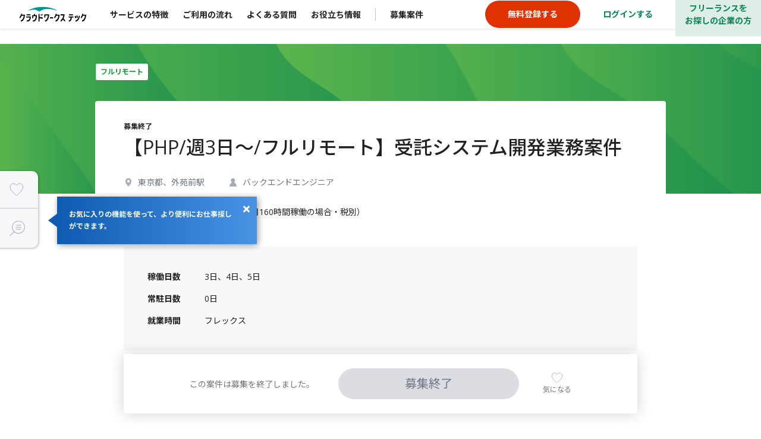

--- FILE ---
content_type: text/html; charset=utf-8
request_url: https://tech.crowdworks.jp/job_offers/48433
body_size: 18356
content:
<!DOCTYPE html><html lang="ja"><head><meta charset="utf-8" /><meta content="width=device-width, user-scalable=no, initial-scale=1, maximum-scale=1" name="viewport" /><meta content="telephone=no" name="format-detection" /><meta content="reload" name="turbo-visit-control" /><!--[if IE]><meta http-equiv='X-UA-Compatible' content='IE=edge' />
<script type="text/javascript">window.NREUM||(NREUM={});NREUM.info={"beacon":"bam.nr-data.net","errorBeacon":"bam.nr-data.net","licenseKey":"NRJS-fd130a5aaa903f14cbf","applicationID":"1002068219","transactionName":"JglaEBRWVQoBS0sJWQc5WwIAXEsVS0oMDEE=","queueTime":1,"applicationTime":103,"agent":""}</script>
<script type="text/javascript">(window.NREUM||(NREUM={})).init={ajax:{deny_list:["bam.nr-data.net"]},feature_flags:["soft_nav"]};(window.NREUM||(NREUM={})).loader_config={licenseKey:"NRJS-fd130a5aaa903f14cbf",applicationID:"1002068219",browserID:"1103345428"};;/*! For license information please see nr-loader-rum-1.303.0.min.js.LICENSE.txt */
(()=>{var e,t,r={122:(e,t,r)=>{"use strict";r.d(t,{a:()=>i});var n=r(944);function i(e,t){try{if(!e||"object"!=typeof e)return(0,n.R)(3);if(!t||"object"!=typeof t)return(0,n.R)(4);const r=Object.create(Object.getPrototypeOf(t),Object.getOwnPropertyDescriptors(t)),a=0===Object.keys(r).length?e:r;for(let o in a)if(void 0!==e[o])try{if(null===e[o]){r[o]=null;continue}Array.isArray(e[o])&&Array.isArray(t[o])?r[o]=Array.from(new Set([...e[o],...t[o]])):"object"==typeof e[o]&&"object"==typeof t[o]?r[o]=i(e[o],t[o]):r[o]=e[o]}catch(e){r[o]||(0,n.R)(1,e)}return r}catch(e){(0,n.R)(2,e)}}},154:(e,t,r)=>{"use strict";r.d(t,{OF:()=>c,RI:()=>i,WN:()=>u,bv:()=>a,gm:()=>o,mw:()=>s,sb:()=>d});var n=r(863);const i="undefined"!=typeof window&&!!window.document,a="undefined"!=typeof WorkerGlobalScope&&("undefined"!=typeof self&&self instanceof WorkerGlobalScope&&self.navigator instanceof WorkerNavigator||"undefined"!=typeof globalThis&&globalThis instanceof WorkerGlobalScope&&globalThis.navigator instanceof WorkerNavigator),o=i?window:"undefined"!=typeof WorkerGlobalScope&&("undefined"!=typeof self&&self instanceof WorkerGlobalScope&&self||"undefined"!=typeof globalThis&&globalThis instanceof WorkerGlobalScope&&globalThis),s=Boolean("hidden"===o?.document?.visibilityState),c=/iPad|iPhone|iPod/.test(o.navigator?.userAgent),d=c&&"undefined"==typeof SharedWorker,u=((()=>{const e=o.navigator?.userAgent?.match(/Firefox[/\s](\d+\.\d+)/);Array.isArray(e)&&e.length>=2&&e[1]})(),Date.now()-(0,n.t)())},163:(e,t,r)=>{"use strict";r.d(t,{j:()=>E});var n=r(384),i=r(741);var a=r(555);r(860).K7.genericEvents;const o="experimental.resources",s="register",c=e=>{if(!e||"string"!=typeof e)return!1;try{document.createDocumentFragment().querySelector(e)}catch{return!1}return!0};var d=r(614),u=r(944),l=r(122);const f="[data-nr-mask]",g=e=>(0,l.a)(e,(()=>{const e={feature_flags:[],experimental:{allow_registered_children:!1,resources:!1},mask_selector:"*",block_selector:"[data-nr-block]",mask_input_options:{color:!1,date:!1,"datetime-local":!1,email:!1,month:!1,number:!1,range:!1,search:!1,tel:!1,text:!1,time:!1,url:!1,week:!1,textarea:!1,select:!1,password:!0}};return{ajax:{deny_list:void 0,block_internal:!0,enabled:!0,autoStart:!0},api:{get allow_registered_children(){return e.feature_flags.includes(s)||e.experimental.allow_registered_children},set allow_registered_children(t){e.experimental.allow_registered_children=t},duplicate_registered_data:!1},browser_consent_mode:{enabled:!1},distributed_tracing:{enabled:void 0,exclude_newrelic_header:void 0,cors_use_newrelic_header:void 0,cors_use_tracecontext_headers:void 0,allowed_origins:void 0},get feature_flags(){return e.feature_flags},set feature_flags(t){e.feature_flags=t},generic_events:{enabled:!0,autoStart:!0},harvest:{interval:30},jserrors:{enabled:!0,autoStart:!0},logging:{enabled:!0,autoStart:!0},metrics:{enabled:!0,autoStart:!0},obfuscate:void 0,page_action:{enabled:!0},page_view_event:{enabled:!0,autoStart:!0},page_view_timing:{enabled:!0,autoStart:!0},performance:{capture_marks:!1,capture_measures:!1,capture_detail:!0,resources:{get enabled(){return e.feature_flags.includes(o)||e.experimental.resources},set enabled(t){e.experimental.resources=t},asset_types:[],first_party_domains:[],ignore_newrelic:!0}},privacy:{cookies_enabled:!0},proxy:{assets:void 0,beacon:void 0},session:{expiresMs:d.wk,inactiveMs:d.BB},session_replay:{autoStart:!0,enabled:!1,preload:!1,sampling_rate:10,error_sampling_rate:100,collect_fonts:!1,inline_images:!1,fix_stylesheets:!0,mask_all_inputs:!0,get mask_text_selector(){return e.mask_selector},set mask_text_selector(t){c(t)?e.mask_selector="".concat(t,",").concat(f):""===t||null===t?e.mask_selector=f:(0,u.R)(5,t)},get block_class(){return"nr-block"},get ignore_class(){return"nr-ignore"},get mask_text_class(){return"nr-mask"},get block_selector(){return e.block_selector},set block_selector(t){c(t)?e.block_selector+=",".concat(t):""!==t&&(0,u.R)(6,t)},get mask_input_options(){return e.mask_input_options},set mask_input_options(t){t&&"object"==typeof t?e.mask_input_options={...t,password:!0}:(0,u.R)(7,t)}},session_trace:{enabled:!0,autoStart:!0},soft_navigations:{enabled:!0,autoStart:!0},spa:{enabled:!0,autoStart:!0},ssl:void 0,user_actions:{enabled:!0,elementAttributes:["id","className","tagName","type"]}}})());var p=r(154),h=r(324);let m=0;const v={buildEnv:h.F3,distMethod:h.Xs,version:h.xv,originTime:p.WN},b={consented:!1},y={appMetadata:{},get consented(){return this.session?.state?.consent||b.consented},set consented(e){b.consented=e},customTransaction:void 0,denyList:void 0,disabled:!1,harvester:void 0,isolatedBacklog:!1,isRecording:!1,loaderType:void 0,maxBytes:3e4,obfuscator:void 0,onerror:void 0,ptid:void 0,releaseIds:{},session:void 0,timeKeeper:void 0,registeredEntities:[],jsAttributesMetadata:{bytes:0},get harvestCount(){return++m}},_=e=>{const t=(0,l.a)(e,y),r=Object.keys(v).reduce((e,t)=>(e[t]={value:v[t],writable:!1,configurable:!0,enumerable:!0},e),{});return Object.defineProperties(t,r)};var w=r(701);const x=e=>{const t=e.startsWith("http");e+="/",r.p=t?e:"https://"+e};var S=r(836),k=r(241);const R={accountID:void 0,trustKey:void 0,agentID:void 0,licenseKey:void 0,applicationID:void 0,xpid:void 0},A=e=>(0,l.a)(e,R),T=new Set;function E(e,t={},r,o){let{init:s,info:c,loader_config:d,runtime:u={},exposed:l=!0}=t;if(!c){const e=(0,n.pV)();s=e.init,c=e.info,d=e.loader_config}e.init=g(s||{}),e.loader_config=A(d||{}),c.jsAttributes??={},p.bv&&(c.jsAttributes.isWorker=!0),e.info=(0,a.D)(c);const f=e.init,h=[c.beacon,c.errorBeacon];T.has(e.agentIdentifier)||(f.proxy.assets&&(x(f.proxy.assets),h.push(f.proxy.assets)),f.proxy.beacon&&h.push(f.proxy.beacon),e.beacons=[...h],function(e){const t=(0,n.pV)();Object.getOwnPropertyNames(i.W.prototype).forEach(r=>{const n=i.W.prototype[r];if("function"!=typeof n||"constructor"===n)return;let a=t[r];e[r]&&!1!==e.exposed&&"micro-agent"!==e.runtime?.loaderType&&(t[r]=(...t)=>{const n=e[r](...t);return a?a(...t):n})})}(e),(0,n.US)("activatedFeatures",w.B),e.runSoftNavOverSpa&&=!0===f.soft_navigations.enabled&&f.feature_flags.includes("soft_nav")),u.denyList=[...f.ajax.deny_list||[],...f.ajax.block_internal?h:[]],u.ptid=e.agentIdentifier,u.loaderType=r,e.runtime=_(u),T.has(e.agentIdentifier)||(e.ee=S.ee.get(e.agentIdentifier),e.exposed=l,(0,k.W)({agentIdentifier:e.agentIdentifier,drained:!!w.B?.[e.agentIdentifier],type:"lifecycle",name:"initialize",feature:void 0,data:e.config})),T.add(e.agentIdentifier)}},234:(e,t,r)=>{"use strict";r.d(t,{W:()=>a});var n=r(836),i=r(687);class a{constructor(e,t){this.agentIdentifier=e,this.ee=n.ee.get(e),this.featureName=t,this.blocked=!1}deregisterDrain(){(0,i.x3)(this.agentIdentifier,this.featureName)}}},241:(e,t,r)=>{"use strict";r.d(t,{W:()=>a});var n=r(154);const i="newrelic";function a(e={}){try{n.gm.dispatchEvent(new CustomEvent(i,{detail:e}))}catch(e){}}},261:(e,t,r)=>{"use strict";r.d(t,{$9:()=>d,BL:()=>s,CH:()=>g,Dl:()=>_,Fw:()=>y,PA:()=>m,Pl:()=>n,Pv:()=>k,Tb:()=>l,U2:()=>a,V1:()=>S,Wb:()=>x,bt:()=>b,cD:()=>v,d3:()=>w,dT:()=>c,eY:()=>p,fF:()=>f,hG:()=>i,k6:()=>o,nb:()=>h,o5:()=>u});const n="api-",i="addPageAction",a="addToTrace",o="addRelease",s="finished",c="interaction",d="log",u="noticeError",l="pauseReplay",f="recordCustomEvent",g="recordReplay",p="register",h="setApplicationVersion",m="setCurrentRouteName",v="setCustomAttribute",b="setErrorHandler",y="setPageViewName",_="setUserId",w="start",x="wrapLogger",S="measure",k="consent"},289:(e,t,r)=>{"use strict";r.d(t,{GG:()=>a,Qr:()=>s,sB:()=>o});var n=r(878);function i(){return"undefined"==typeof document||"complete"===document.readyState}function a(e,t){if(i())return e();(0,n.sp)("load",e,t)}function o(e){if(i())return e();(0,n.DD)("DOMContentLoaded",e)}function s(e){if(i())return e();(0,n.sp)("popstate",e)}},324:(e,t,r)=>{"use strict";r.d(t,{F3:()=>i,Xs:()=>a,xv:()=>n});const n="1.303.0",i="PROD",a="CDN"},374:(e,t,r)=>{r.nc=(()=>{try{return document?.currentScript?.nonce}catch(e){}return""})()},384:(e,t,r)=>{"use strict";r.d(t,{NT:()=>o,US:()=>u,Zm:()=>s,bQ:()=>d,dV:()=>c,pV:()=>l});var n=r(154),i=r(863),a=r(910);const o={beacon:"bam.nr-data.net",errorBeacon:"bam.nr-data.net"};function s(){return n.gm.NREUM||(n.gm.NREUM={}),void 0===n.gm.newrelic&&(n.gm.newrelic=n.gm.NREUM),n.gm.NREUM}function c(){let e=s();return e.o||(e.o={ST:n.gm.setTimeout,SI:n.gm.setImmediate||n.gm.setInterval,CT:n.gm.clearTimeout,XHR:n.gm.XMLHttpRequest,REQ:n.gm.Request,EV:n.gm.Event,PR:n.gm.Promise,MO:n.gm.MutationObserver,FETCH:n.gm.fetch,WS:n.gm.WebSocket},(0,a.i)(...Object.values(e.o))),e}function d(e,t){let r=s();r.initializedAgents??={},t.initializedAt={ms:(0,i.t)(),date:new Date},r.initializedAgents[e]=t}function u(e,t){s()[e]=t}function l(){return function(){let e=s();const t=e.info||{};e.info={beacon:o.beacon,errorBeacon:o.errorBeacon,...t}}(),function(){let e=s();const t=e.init||{};e.init={...t}}(),c(),function(){let e=s();const t=e.loader_config||{};e.loader_config={...t}}(),s()}},389:(e,t,r)=>{"use strict";function n(e,t=500,r={}){const n=r?.leading||!1;let i;return(...r)=>{n&&void 0===i&&(e.apply(this,r),i=setTimeout(()=>{i=clearTimeout(i)},t)),n||(clearTimeout(i),i=setTimeout(()=>{e.apply(this,r)},t))}}function i(e){let t=!1;return(...r)=>{t||(t=!0,e.apply(this,r))}}r.d(t,{J:()=>i,s:()=>n})},555:(e,t,r)=>{"use strict";r.d(t,{D:()=>s,f:()=>o});var n=r(384),i=r(122);const a={beacon:n.NT.beacon,errorBeacon:n.NT.errorBeacon,licenseKey:void 0,applicationID:void 0,sa:void 0,queueTime:void 0,applicationTime:void 0,ttGuid:void 0,user:void 0,account:void 0,product:void 0,extra:void 0,jsAttributes:{},userAttributes:void 0,atts:void 0,transactionName:void 0,tNamePlain:void 0};function o(e){try{return!!e.licenseKey&&!!e.errorBeacon&&!!e.applicationID}catch(e){return!1}}const s=e=>(0,i.a)(e,a)},566:(e,t,r)=>{"use strict";r.d(t,{LA:()=>s,bz:()=>o});var n=r(154);const i="xxxxxxxx-xxxx-4xxx-yxxx-xxxxxxxxxxxx";function a(e,t){return e?15&e[t]:16*Math.random()|0}function o(){const e=n.gm?.crypto||n.gm?.msCrypto;let t,r=0;return e&&e.getRandomValues&&(t=e.getRandomValues(new Uint8Array(30))),i.split("").map(e=>"x"===e?a(t,r++).toString(16):"y"===e?(3&a()|8).toString(16):e).join("")}function s(e){const t=n.gm?.crypto||n.gm?.msCrypto;let r,i=0;t&&t.getRandomValues&&(r=t.getRandomValues(new Uint8Array(e)));const o=[];for(var s=0;s<e;s++)o.push(a(r,i++).toString(16));return o.join("")}},606:(e,t,r)=>{"use strict";r.d(t,{i:()=>a});var n=r(908);a.on=o;var i=a.handlers={};function a(e,t,r,a){o(a||n.d,i,e,t,r)}function o(e,t,r,i,a){a||(a="feature"),e||(e=n.d);var o=t[a]=t[a]||{};(o[r]=o[r]||[]).push([e,i])}},607:(e,t,r)=>{"use strict";r.d(t,{W:()=>n});const n=(0,r(566).bz)()},614:(e,t,r)=>{"use strict";r.d(t,{BB:()=>o,H3:()=>n,g:()=>d,iL:()=>c,tS:()=>s,uh:()=>i,wk:()=>a});const n="NRBA",i="SESSION",a=144e5,o=18e5,s={STARTED:"session-started",PAUSE:"session-pause",RESET:"session-reset",RESUME:"session-resume",UPDATE:"session-update"},c={SAME_TAB:"same-tab",CROSS_TAB:"cross-tab"},d={OFF:0,FULL:1,ERROR:2}},630:(e,t,r)=>{"use strict";r.d(t,{T:()=>n});const n=r(860).K7.pageViewEvent},646:(e,t,r)=>{"use strict";r.d(t,{y:()=>n});class n{constructor(e){this.contextId=e}}},687:(e,t,r)=>{"use strict";r.d(t,{Ak:()=>d,Ze:()=>f,x3:()=>u});var n=r(241),i=r(836),a=r(606),o=r(860),s=r(646);const c={};function d(e,t){const r={staged:!1,priority:o.P3[t]||0};l(e),c[e].get(t)||c[e].set(t,r)}function u(e,t){e&&c[e]&&(c[e].get(t)&&c[e].delete(t),p(e,t,!1),c[e].size&&g(e))}function l(e){if(!e)throw new Error("agentIdentifier required");c[e]||(c[e]=new Map)}function f(e="",t="feature",r=!1){if(l(e),!e||!c[e].get(t)||r)return p(e,t);c[e].get(t).staged=!0,g(e)}function g(e){const t=Array.from(c[e]);t.every(([e,t])=>t.staged)&&(t.sort((e,t)=>e[1].priority-t[1].priority),t.forEach(([t])=>{c[e].delete(t),p(e,t)}))}function p(e,t,r=!0){const o=e?i.ee.get(e):i.ee,c=a.i.handlers;if(!o.aborted&&o.backlog&&c){if((0,n.W)({agentIdentifier:e,type:"lifecycle",name:"drain",feature:t}),r){const e=o.backlog[t],r=c[t];if(r){for(let t=0;e&&t<e.length;++t)h(e[t],r);Object.entries(r).forEach(([e,t])=>{Object.values(t||{}).forEach(t=>{t[0]?.on&&t[0]?.context()instanceof s.y&&t[0].on(e,t[1])})})}}o.isolatedBacklog||delete c[t],o.backlog[t]=null,o.emit("drain-"+t,[])}}function h(e,t){var r=e[1];Object.values(t[r]||{}).forEach(t=>{var r=e[0];if(t[0]===r){var n=t[1],i=e[3],a=e[2];n.apply(i,a)}})}},699:(e,t,r)=>{"use strict";r.d(t,{It:()=>a,KC:()=>s,No:()=>i,qh:()=>o});var n=r(860);const i=16e3,a=1e6,o="SESSION_ERROR",s={[n.K7.logging]:!0,[n.K7.genericEvents]:!1,[n.K7.jserrors]:!1,[n.K7.ajax]:!1}},701:(e,t,r)=>{"use strict";r.d(t,{B:()=>a,t:()=>o});var n=r(241);const i=new Set,a={};function o(e,t){const r=t.agentIdentifier;a[r]??={},e&&"object"==typeof e&&(i.has(r)||(t.ee.emit("rumresp",[e]),a[r]=e,i.add(r),(0,n.W)({agentIdentifier:r,loaded:!0,drained:!0,type:"lifecycle",name:"load",feature:void 0,data:e})))}},741:(e,t,r)=>{"use strict";r.d(t,{W:()=>a});var n=r(944),i=r(261);class a{#e(e,...t){if(this[e]!==a.prototype[e])return this[e](...t);(0,n.R)(35,e)}addPageAction(e,t){return this.#e(i.hG,e,t)}register(e){return this.#e(i.eY,e)}recordCustomEvent(e,t){return this.#e(i.fF,e,t)}setPageViewName(e,t){return this.#e(i.Fw,e,t)}setCustomAttribute(e,t,r){return this.#e(i.cD,e,t,r)}noticeError(e,t){return this.#e(i.o5,e,t)}setUserId(e){return this.#e(i.Dl,e)}setApplicationVersion(e){return this.#e(i.nb,e)}setErrorHandler(e){return this.#e(i.bt,e)}addRelease(e,t){return this.#e(i.k6,e,t)}log(e,t){return this.#e(i.$9,e,t)}start(){return this.#e(i.d3)}finished(e){return this.#e(i.BL,e)}recordReplay(){return this.#e(i.CH)}pauseReplay(){return this.#e(i.Tb)}addToTrace(e){return this.#e(i.U2,e)}setCurrentRouteName(e){return this.#e(i.PA,e)}interaction(e){return this.#e(i.dT,e)}wrapLogger(e,t,r){return this.#e(i.Wb,e,t,r)}measure(e,t){return this.#e(i.V1,e,t)}consent(e){return this.#e(i.Pv,e)}}},773:(e,t,r)=>{"use strict";r.d(t,{z_:()=>a,XG:()=>s,TZ:()=>n,rs:()=>i,xV:()=>o});r(154),r(566),r(384);const n=r(860).K7.metrics,i="sm",a="cm",o="storeSupportabilityMetrics",s="storeEventMetrics"},782:(e,t,r)=>{"use strict";r.d(t,{T:()=>n});const n=r(860).K7.pageViewTiming},836:(e,t,r)=>{"use strict";r.d(t,{P:()=>s,ee:()=>c});var n=r(384),i=r(990),a=r(646),o=r(607);const s="nr@context:".concat(o.W),c=function e(t,r){var n={},o={},u={},l=!1;try{l=16===r.length&&d.initializedAgents?.[r]?.runtime.isolatedBacklog}catch(e){}var f={on:p,addEventListener:p,removeEventListener:function(e,t){var r=n[e];if(!r)return;for(var i=0;i<r.length;i++)r[i]===t&&r.splice(i,1)},emit:function(e,r,n,i,a){!1!==a&&(a=!0);if(c.aborted&&!i)return;t&&a&&t.emit(e,r,n);var s=g(n);h(e).forEach(e=>{e.apply(s,r)});var d=v()[o[e]];d&&d.push([f,e,r,s]);return s},get:m,listeners:h,context:g,buffer:function(e,t){const r=v();if(t=t||"feature",f.aborted)return;Object.entries(e||{}).forEach(([e,n])=>{o[n]=t,t in r||(r[t]=[])})},abort:function(){f._aborted=!0,Object.keys(f.backlog).forEach(e=>{delete f.backlog[e]})},isBuffering:function(e){return!!v()[o[e]]},debugId:r,backlog:l?{}:t&&"object"==typeof t.backlog?t.backlog:{},isolatedBacklog:l};return Object.defineProperty(f,"aborted",{get:()=>{let e=f._aborted||!1;return e||(t&&(e=t.aborted),e)}}),f;function g(e){return e&&e instanceof a.y?e:e?(0,i.I)(e,s,()=>new a.y(s)):new a.y(s)}function p(e,t){n[e]=h(e).concat(t)}function h(e){return n[e]||[]}function m(t){return u[t]=u[t]||e(f,t)}function v(){return f.backlog}}(void 0,"globalEE"),d=(0,n.Zm)();d.ee||(d.ee=c)},843:(e,t,r)=>{"use strict";r.d(t,{u:()=>i});var n=r(878);function i(e,t=!1,r,i){(0,n.DD)("visibilitychange",function(){if(t)return void("hidden"===document.visibilityState&&e());e(document.visibilityState)},r,i)}},860:(e,t,r)=>{"use strict";r.d(t,{$J:()=>u,K7:()=>c,P3:()=>d,XX:()=>i,Yy:()=>s,df:()=>a,qY:()=>n,v4:()=>o});const n="events",i="jserrors",a="browser/blobs",o="rum",s="browser/logs",c={ajax:"ajax",genericEvents:"generic_events",jserrors:i,logging:"logging",metrics:"metrics",pageAction:"page_action",pageViewEvent:"page_view_event",pageViewTiming:"page_view_timing",sessionReplay:"session_replay",sessionTrace:"session_trace",softNav:"soft_navigations",spa:"spa"},d={[c.pageViewEvent]:1,[c.pageViewTiming]:2,[c.metrics]:3,[c.jserrors]:4,[c.spa]:5,[c.ajax]:6,[c.sessionTrace]:7,[c.softNav]:8,[c.sessionReplay]:9,[c.logging]:10,[c.genericEvents]:11},u={[c.pageViewEvent]:o,[c.pageViewTiming]:n,[c.ajax]:n,[c.spa]:n,[c.softNav]:n,[c.metrics]:i,[c.jserrors]:i,[c.sessionTrace]:a,[c.sessionReplay]:a,[c.logging]:s,[c.genericEvents]:"ins"}},863:(e,t,r)=>{"use strict";function n(){return Math.floor(performance.now())}r.d(t,{t:()=>n})},878:(e,t,r)=>{"use strict";function n(e,t){return{capture:e,passive:!1,signal:t}}function i(e,t,r=!1,i){window.addEventListener(e,t,n(r,i))}function a(e,t,r=!1,i){document.addEventListener(e,t,n(r,i))}r.d(t,{DD:()=>a,jT:()=>n,sp:()=>i})},908:(e,t,r)=>{"use strict";r.d(t,{d:()=>n,p:()=>i});var n=r(836).ee.get("handle");function i(e,t,r,i,a){a?(a.buffer([e],i),a.emit(e,t,r)):(n.buffer([e],i),n.emit(e,t,r))}},910:(e,t,r)=>{"use strict";r.d(t,{i:()=>a});var n=r(944);const i=new Map;function a(...e){return e.every(e=>{if(i.has(e))return i.get(e);const t="function"==typeof e&&e.toString().includes("[native code]");return t||(0,n.R)(64,e?.name||e?.toString()),i.set(e,t),t})}},944:(e,t,r)=>{"use strict";r.d(t,{R:()=>i});var n=r(241);function i(e,t){"function"==typeof console.debug&&(console.debug("New Relic Warning: https://github.com/newrelic/newrelic-browser-agent/blob/main/docs/warning-codes.md#".concat(e),t),(0,n.W)({agentIdentifier:null,drained:null,type:"data",name:"warn",feature:"warn",data:{code:e,secondary:t}}))}},990:(e,t,r)=>{"use strict";r.d(t,{I:()=>i});var n=Object.prototype.hasOwnProperty;function i(e,t,r){if(n.call(e,t))return e[t];var i=r();if(Object.defineProperty&&Object.keys)try{return Object.defineProperty(e,t,{value:i,writable:!0,enumerable:!1}),i}catch(e){}return e[t]=i,i}}},n={};function i(e){var t=n[e];if(void 0!==t)return t.exports;var a=n[e]={exports:{}};return r[e](a,a.exports,i),a.exports}i.m=r,i.d=(e,t)=>{for(var r in t)i.o(t,r)&&!i.o(e,r)&&Object.defineProperty(e,r,{enumerable:!0,get:t[r]})},i.f={},i.e=e=>Promise.all(Object.keys(i.f).reduce((t,r)=>(i.f[r](e,t),t),[])),i.u=e=>"nr-rum-1.303.0.min.js",i.o=(e,t)=>Object.prototype.hasOwnProperty.call(e,t),e={},t="NRBA-1.303.0.PROD:",i.l=(r,n,a,o)=>{if(e[r])e[r].push(n);else{var s,c;if(void 0!==a)for(var d=document.getElementsByTagName("script"),u=0;u<d.length;u++){var l=d[u];if(l.getAttribute("src")==r||l.getAttribute("data-webpack")==t+a){s=l;break}}if(!s){c=!0;var f={296:"sha512-DjFbtykbDCyUDGsp+l/dYhH0LhW/Jv9sDnc+aleTRmpV1ZRfyOeip4Sv4USz3Fk0DZCWshsM7d24cTr9Xf3L/A=="};(s=document.createElement("script")).charset="utf-8",i.nc&&s.setAttribute("nonce",i.nc),s.setAttribute("data-webpack",t+a),s.src=r,0!==s.src.indexOf(window.location.origin+"/")&&(s.crossOrigin="anonymous"),f[o]&&(s.integrity=f[o])}e[r]=[n];var g=(t,n)=>{s.onerror=s.onload=null,clearTimeout(p);var i=e[r];if(delete e[r],s.parentNode&&s.parentNode.removeChild(s),i&&i.forEach(e=>e(n)),t)return t(n)},p=setTimeout(g.bind(null,void 0,{type:"timeout",target:s}),12e4);s.onerror=g.bind(null,s.onerror),s.onload=g.bind(null,s.onload),c&&document.head.appendChild(s)}},i.r=e=>{"undefined"!=typeof Symbol&&Symbol.toStringTag&&Object.defineProperty(e,Symbol.toStringTag,{value:"Module"}),Object.defineProperty(e,"__esModule",{value:!0})},i.p="https://js-agent.newrelic.com/",(()=>{var e={374:0,840:0};i.f.j=(t,r)=>{var n=i.o(e,t)?e[t]:void 0;if(0!==n)if(n)r.push(n[2]);else{var a=new Promise((r,i)=>n=e[t]=[r,i]);r.push(n[2]=a);var o=i.p+i.u(t),s=new Error;i.l(o,r=>{if(i.o(e,t)&&(0!==(n=e[t])&&(e[t]=void 0),n)){var a=r&&("load"===r.type?"missing":r.type),o=r&&r.target&&r.target.src;s.message="Loading chunk "+t+" failed.\n("+a+": "+o+")",s.name="ChunkLoadError",s.type=a,s.request=o,n[1](s)}},"chunk-"+t,t)}};var t=(t,r)=>{var n,a,[o,s,c]=r,d=0;if(o.some(t=>0!==e[t])){for(n in s)i.o(s,n)&&(i.m[n]=s[n]);if(c)c(i)}for(t&&t(r);d<o.length;d++)a=o[d],i.o(e,a)&&e[a]&&e[a][0](),e[a]=0},r=self["webpackChunk:NRBA-1.303.0.PROD"]=self["webpackChunk:NRBA-1.303.0.PROD"]||[];r.forEach(t.bind(null,0)),r.push=t.bind(null,r.push.bind(r))})(),(()=>{"use strict";i(374);var e=i(566),t=i(741);class r extends t.W{agentIdentifier=(0,e.LA)(16)}var n=i(860);const a=Object.values(n.K7);var o=i(163);var s=i(908),c=i(863),d=i(261),u=i(241),l=i(944),f=i(701),g=i(773);function p(e,t,i,a){const o=a||i;!o||o[e]&&o[e]!==r.prototype[e]||(o[e]=function(){(0,s.p)(g.xV,["API/"+e+"/called"],void 0,n.K7.metrics,i.ee),(0,u.W)({agentIdentifier:i.agentIdentifier,drained:!!f.B?.[i.agentIdentifier],type:"data",name:"api",feature:d.Pl+e,data:{}});try{return t.apply(this,arguments)}catch(e){(0,l.R)(23,e)}})}function h(e,t,r,n,i){const a=e.info;null===r?delete a.jsAttributes[t]:a.jsAttributes[t]=r,(i||null===r)&&(0,s.p)(d.Pl+n,[(0,c.t)(),t,r],void 0,"session",e.ee)}var m=i(687),v=i(234),b=i(289),y=i(154),_=i(384);const w=e=>y.RI&&!0===e?.privacy.cookies_enabled;function x(e){return!!(0,_.dV)().o.MO&&w(e)&&!0===e?.session_trace.enabled}var S=i(389),k=i(699);class R extends v.W{constructor(e,t){super(e.agentIdentifier,t),this.agentRef=e,this.abortHandler=void 0,this.featAggregate=void 0,this.loadedSuccessfully=void 0,this.onAggregateImported=new Promise(e=>{this.loadedSuccessfully=e}),this.deferred=Promise.resolve(),!1===e.init[this.featureName].autoStart?this.deferred=new Promise((t,r)=>{this.ee.on("manual-start-all",(0,S.J)(()=>{(0,m.Ak)(e.agentIdentifier,this.featureName),t()}))}):(0,m.Ak)(e.agentIdentifier,t)}importAggregator(e,t,r={}){if(this.featAggregate)return;const n=async()=>{let n;await this.deferred;try{if(w(e.init)){const{setupAgentSession:t}=await i.e(296).then(i.bind(i,305));n=t(e)}}catch(e){(0,l.R)(20,e),this.ee.emit("internal-error",[e]),(0,s.p)(k.qh,[e],void 0,this.featureName,this.ee)}try{if(!this.#t(this.featureName,n,e.init))return(0,m.Ze)(this.agentIdentifier,this.featureName),void this.loadedSuccessfully(!1);const{Aggregate:i}=await t();this.featAggregate=new i(e,r),e.runtime.harvester.initializedAggregates.push(this.featAggregate),this.loadedSuccessfully(!0)}catch(e){(0,l.R)(34,e),this.abortHandler?.(),(0,m.Ze)(this.agentIdentifier,this.featureName,!0),this.loadedSuccessfully(!1),this.ee&&this.ee.abort()}};y.RI?(0,b.GG)(()=>n(),!0):n()}#t(e,t,r){if(this.blocked)return!1;switch(e){case n.K7.sessionReplay:return x(r)&&!!t;case n.K7.sessionTrace:return!!t;default:return!0}}}var A=i(630),T=i(614);class E extends R{static featureName=A.T;constructor(e){var t;super(e,A.T),this.setupInspectionEvents(e.agentIdentifier),t=e,p(d.Fw,function(e,r){"string"==typeof e&&("/"!==e.charAt(0)&&(e="/"+e),t.runtime.customTransaction=(r||"http://custom.transaction")+e,(0,s.p)(d.Pl+d.Fw,[(0,c.t)()],void 0,void 0,t.ee))},t),this.importAggregator(e,()=>i.e(296).then(i.bind(i,108)))}setupInspectionEvents(e){const t=(t,r)=>{t&&(0,u.W)({agentIdentifier:e,timeStamp:t.timeStamp,loaded:"complete"===t.target.readyState,type:"window",name:r,data:t.target.location+""})};(0,b.sB)(e=>{t(e,"DOMContentLoaded")}),(0,b.GG)(e=>{t(e,"load")}),(0,b.Qr)(e=>{t(e,"navigate")}),this.ee.on(T.tS.UPDATE,(t,r)=>{(0,u.W)({agentIdentifier:e,type:"lifecycle",name:"session",data:r})})}}var N=i(843),j=i(878),I=i(782);class P extends R{static featureName=I.T;constructor(e){super(e,I.T),y.RI&&((0,N.u)(()=>(0,s.p)("docHidden",[(0,c.t)()],void 0,I.T,this.ee),!0),(0,j.sp)("pagehide",()=>(0,s.p)("winPagehide",[(0,c.t)()],void 0,I.T,this.ee)),this.importAggregator(e,()=>i.e(296).then(i.bind(i,350))))}}class O extends R{static featureName=g.TZ;constructor(e){super(e,g.TZ),y.RI&&document.addEventListener("securitypolicyviolation",e=>{(0,s.p)(g.xV,["Generic/CSPViolation/Detected"],void 0,this.featureName,this.ee)}),this.importAggregator(e,()=>i.e(296).then(i.bind(i,623)))}}new class extends r{constructor(e){var t;(super(),y.gm)?(this.features={},(0,_.bQ)(this.agentIdentifier,this),this.desiredFeatures=new Set(e.features||[]),this.desiredFeatures.add(E),this.runSoftNavOverSpa=[...this.desiredFeatures].some(e=>e.featureName===n.K7.softNav),(0,o.j)(this,e,e.loaderType||"agent"),t=this,p(d.cD,function(e,r,n=!1){if("string"==typeof e){if(["string","number","boolean"].includes(typeof r)||null===r)return h(t,e,r,d.cD,n);(0,l.R)(40,typeof r)}else(0,l.R)(39,typeof e)},t),function(e){p(d.Dl,function(t){if("string"==typeof t||null===t)return h(e,"enduser.id",t,d.Dl,!0);(0,l.R)(41,typeof t)},e)}(this),function(e){p(d.nb,function(t){if("string"==typeof t||null===t)return h(e,"application.version",t,d.nb,!1);(0,l.R)(42,typeof t)},e)}(this),function(e){p(d.d3,function(){e.ee.emit("manual-start-all")},e)}(this),function(e){p(d.Pv,function(t=!0){if("boolean"==typeof t){if((0,s.p)(d.Pl+d.Pv,[t],void 0,"session",e.ee),e.runtime.consented=t,t){const t=e.features.page_view_event;t.onAggregateImported.then(e=>{const r=t.featAggregate;e&&!r.sentRum&&r.sendRum()})}}else(0,l.R)(65,typeof t)},e)}(this),this.run()):(0,l.R)(21)}get config(){return{info:this.info,init:this.init,loader_config:this.loader_config,runtime:this.runtime}}get api(){return this}run(){try{const e=function(e){const t={};return a.forEach(r=>{t[r]=!!e[r]?.enabled}),t}(this.init),t=[...this.desiredFeatures];t.sort((e,t)=>n.P3[e.featureName]-n.P3[t.featureName]),t.forEach(t=>{if(!e[t.featureName]&&t.featureName!==n.K7.pageViewEvent)return;if(this.runSoftNavOverSpa&&t.featureName===n.K7.spa)return;if(!this.runSoftNavOverSpa&&t.featureName===n.K7.softNav)return;const r=function(e){switch(e){case n.K7.ajax:return[n.K7.jserrors];case n.K7.sessionTrace:return[n.K7.ajax,n.K7.pageViewEvent];case n.K7.sessionReplay:return[n.K7.sessionTrace];case n.K7.pageViewTiming:return[n.K7.pageViewEvent];default:return[]}}(t.featureName).filter(e=>!(e in this.features));r.length>0&&(0,l.R)(36,{targetFeature:t.featureName,missingDependencies:r}),this.features[t.featureName]=new t(this)})}catch(e){(0,l.R)(22,e);for(const e in this.features)this.features[e].abortHandler?.();const t=(0,_.Zm)();delete t.initializedAgents[this.agentIdentifier]?.features,delete this.sharedAggregator;return t.ee.get(this.agentIdentifier).abort(),!1}}}({features:[E,P,O],loaderType:"lite"})})()})();</script><![endif]--><meta charset="utf-8">
<title>【PHP/週3日～/フルリモート】受託システム開発業務案件 | フリーランス求人ならクラウドワークス テック</title>
<meta name="description" content="■期待するミッション PHP Laravelで開発をお願いいたします。 過去のご経歴に合わせてにはなりますが、要件定義から実装、テストまで幅広くお願いいたします。 部分的に担えるでも問題ございません！ バックエンド側は単純ではないため、簡単な開発ではありませんが、今後のキャリアにもつながるような内容ではないかと考えております。 ■リモート稼働について フルリモートでご稼働いただけます。 ■働き方 フレックスでご稼働いただけます。。フリーランスで働きたい・独立して業務委託として働きたいITエンジニア・Webデザイナーに特化した求人サイト「クラウドワークス テック」。">
<link rel="canonical" href="https://tech.crowdworks.jp/job_offers/48433">
<meta property="og:type" content="website">
<meta property="og:url" content="https://tech.crowdworks.jp/job_offers/48433">
<meta property="og:image" content="https://crowdtech.jp/assets/cwt_og-2c4229b31bddd67733391c424a1c898b9c8bae5b55a3af9e17ac83a45f8d0675.png">
<meta property="og:site_name" content="クラウドワークス テック">
<meta property="og:description" content="■期待するミッション
PHP Laravelで開発をお願いいたします。
過去のご経歴に合わせてにはなりますが、要件定義から実装、テストまで幅広くお願いいたします。
部分的に担えるでも問題ございません！

バックエンド側は単純ではないため、簡単な開発ではありませんが、今後のキャリアにもつながるような内容ではないかと考えております。

■リモート稼働について
フルリモートでご稼働いただけます。

■働き方
フレックスでご稼働いただけます。。フリーランスで働きたい・独立して業務委託として働きたいITエンジニア・Webデザイナーに特化した求人サイト「クラウドワークス テック」。">
<meta property="og:locale" content="ja_JP">
<meta property="og:title" content="【PHP/週3日～/フルリモート】受託システム開発業務案件 | フリーランス求人ならクラウドワークス テック">
<meta property="og:member_tech_name" content="クラウドワークス テック">  <!-- Google Tag Manager -->
  <script>(function(w,d,s,l,i){w[l]=w[l]||[];w[l].push({'gtm.start':
  new Date().getTime(),event:'gtm.js'});var f=d.getElementsByTagName(s)[0],
  j=d.createElement(s),dl=l!='dataLayer'?'&l='+l:'';j.async=true;j.src=
  'https://www.googletagmanager.com/gtm.js?id='+i+dl;f.parentNode.insertBefore(j,f);
})(window,document,'script','dataLayer','GTM-P7TP5BZW');</script>
  <!-- End Google Tag Manager -->
<link rel="shortcut icon" type="image/x-icon" href="https://crowdtech.jp/assets/favicons/cwtc_favicon-8af852083de28fe181e674b4c96c25022b4d1797236b41d76cd91c55b000e860.ico"><link rel="apple-touch-icon" type="image/png" sizes="57x57" href="https://crowdtech.jp/assets/favicons/apple-touch-icon-57x57-7058e7da72af6eef8914b23ed63c3f132a766add0c512a174996ae0e7e5a1e47.png"><link rel="apple-touch-icon" type="image/png" sizes="72x72" href="https://crowdtech.jp/assets/favicons/apple-touch-icon-72x72-0215bee1e529cc7e23b6d1cffa888ca5e2e27618923ad57917ad2b63cf2bd38e.png"><link rel="apple-touch-icon" type="image/png" sizes="76x76" href="https://crowdtech.jp/assets/favicons/apple-touch-icon-76x76-01c4a077477b1e2568734af4bcd79e37b19e17774db14be8fda6b2d31d61313b.png"><link rel="apple-touch-icon" type="image/png" sizes="114x114" href="https://crowdtech.jp/assets/favicons/apple-touch-icon-114x114-b71681d7fc8c62ec7177af0dfbfe0b299e231d7e34f1e18b638c26b9f4a7a1c2.png"><link rel="apple-touch-icon" type="image/png" sizes="120x120" href="https://crowdtech.jp/assets/favicons/apple-touch-icon-120x120-e919c8f3a365373c7b58426e357c8200093aedced3975d7d8b76c2d4a1865412.png"><link rel="apple-touch-icon" type="image/png" sizes="144x144" href="https://crowdtech.jp/assets/favicons/apple-touch-icon-144x144-2ee4b0744fc0ec4a22c42aa3665377649134e955ada056caa04ccb1bd72641bd.png"><link rel="apple-touch-icon" type="image/png" sizes="152x152" href="https://crowdtech.jp/assets/favicons/apple-touch-icon-152x152-b987aa2e9ec6d721cfd3b9c4f39e6afc7510d87edb6a666a15c3a12daf440d2b.png"><link rel="apple-touch-icon" type="image/png" sizes="180x180" href="https://crowdtech.jp/assets/favicons/apple-touch-icon-180x180-b2e3895153b7f192731e7f5ad0728cea4c51fadba2ac42520f81a292e15ffc40.png"><script>
var _rollbarConfig = {
    accessToken: "f702f212a167443ab2572385ee0ec2bc",
    captureUncaught: true,
    payload: {
        environment: "production"
    }
};
!function(r){function e(n){if(o[n])return o[n].exports;var t=o[n]={exports:{},id:n,loaded:!1};return r[n].call(t.exports,t,t.exports,e),t.loaded=!0,t.exports}var o={};return e.m=r,e.c=o,e.p="",e(0)}([function(r,e,o){"use strict";var n=o(1).Rollbar,t=o(2);_rollbarConfig.rollbarJsUrl=_rollbarConfig.rollbarJsUrl||"https://cdnjs.cloudflare.com/ajax/libs/rollbar.js/1.9.3/rollbar.min.js";var a=n.init(window,_rollbarConfig),i=t(a,_rollbarConfig);a.loadFull(window,document,!_rollbarConfig.async,_rollbarConfig,i)},function(r,e){"use strict";function o(r){return function(){try{return r.apply(this,arguments)}catch(r){try{console.error("[Rollbar]: Internal error",r)}catch(r){}}}}function n(r,e,o){window._rollbarWrappedError&&(o[4]||(o[4]=window._rollbarWrappedError),o[5]||(o[5]=window._rollbarWrappedError._rollbarContext),window._rollbarWrappedError=null),r.uncaughtError.apply(r,o),e&&e.apply(window,o)}function t(r){var e=function(){var e=Array.prototype.slice.call(arguments,0);n(r,r._rollbarOldOnError,e)};return e.belongsToShim=!0,e}function a(r){this.shimId=++c,this.notifier=null,this.parentShim=r,this._rollbarOldOnError=null}function i(r){var e=a;return o(function(){if(this.notifier)return this.notifier[r].apply(this.notifier,arguments);var o=this,n="scope"===r;n&&(o=new e(this));var t=Array.prototype.slice.call(arguments,0),a={shim:o,method:r,args:t,ts:new Date};return window._rollbarShimQueue.push(a),n?o:void 0})}function l(r,e){if(e.hasOwnProperty&&e.hasOwnProperty("addEventListener")){var o=e.addEventListener;e.addEventListener=function(e,n,t){o.call(this,e,r.wrap(n),t)};var n=e.removeEventListener;e.removeEventListener=function(r,e,o){n.call(this,r,e&&e._wrapped?e._wrapped:e,o)}}}var c=0;a.init=function(r,e){var n=e.globalAlias||"Rollbar";if("object"==typeof r[n])return r[n];r._rollbarShimQueue=[],r._rollbarWrappedError=null,e=e||{};var i=new a;return o(function(){if(i.configure(e),e.captureUncaught){i._rollbarOldOnError=r.onerror,r.onerror=t(i);var o,a,c="EventTarget,Window,Node,ApplicationCache,AudioTrackList,ChannelMergerNode,CryptoOperation,EventSource,FileReader,HTMLUnknownElement,IDBDatabase,IDBRequest,IDBTransaction,KeyOperation,MediaController,MessagePort,ModalWindow,Notification,SVGElementInstance,Screen,TextTrack,TextTrackCue,TextTrackList,WebSocket,WebSocketWorker,Worker,XMLHttpRequest,XMLHttpRequestEventTarget,XMLHttpRequestUpload".split(",");for(o=0;o<c.length;++o)a=c[o],r[a]&&r[a].prototype&&l(i,r[a].prototype)}return e.captureUnhandledRejections&&(i._unhandledRejectionHandler=function(r){var e=r.reason,o=r.promise,n=r.detail;!e&&n&&(e=n.reason,o=n.promise),i.unhandledRejection(e,o)},r.addEventListener("unhandledrejection",i._unhandledRejectionHandler)),r[n]=i,i})()},a.prototype.loadFull=function(r,e,n,t,a){var i=function(){var e;if(void 0===r._rollbarPayloadQueue){var o,n,t,i;for(e=new Error("rollbar.js did not load");o=r._rollbarShimQueue.shift();)for(t=o.args,i=0;i<t.length;++i)if(n=t[i],"function"==typeof n){n(e);break}}"function"==typeof a&&a(e)},l=!1,c=e.createElement("script"),p=e.getElementsByTagName("script")[0],s=p.parentNode;c.crossOrigin="",c.src=t.rollbarJsUrl,c.async=!n,c.onload=c.onreadystatechange=o(function(){if(!(l||this.readyState&&"loaded"!==this.readyState&&"complete"!==this.readyState)){c.onload=c.onreadystatechange=null;try{s.removeChild(c)}catch(r){}l=!0,i()}}),s.insertBefore(c,p)},a.prototype.wrap=function(r,e){try{var o;if(o="function"==typeof e?e:function(){return e||{}},"function"!=typeof r)return r;if(r._isWrap)return r;if(!r._wrapped){r._wrapped=function(){try{return r.apply(this,arguments)}catch(e){throw"string"==typeof e&&(e=new String(e)),e._rollbarContext=o()||{},e._rollbarContext._wrappedSource=r.toString(),window._rollbarWrappedError=e,e}},r._wrapped._isWrap=!0;for(var n in r)r.hasOwnProperty(n)&&(r._wrapped[n]=r[n])}return r._wrapped}catch(e){return r}};for(var p="log,debug,info,warn,warning,error,critical,global,configure,scope,uncaughtError,unhandledRejection".split(","),s=0;s<p.length;++s)a.prototype[p[s]]=i(p[s]);r.exports={Rollbar:a,_rollbarWindowOnError:n}},function(r,e){"use strict";r.exports=function(r,e){return function(o){if(!o&&!window._rollbarInitialized){var n=window.RollbarNotifier,t=e||{},a=t.globalAlias||"Rollbar",i=window.Rollbar.init(t,r);i._processShimQueue(window._rollbarShimQueue||[]),window[a]=i,window._rollbarInitialized=!0,n.processPayloads()}}}}]);
</script>
<script type="application/ld+json">{"@context":"http://schema.org","@type":"BreadcrumbList","itemListElement":[{"@type":"ListItem","position":1,"item":{"@id":"https://tech.crowdworks.jp/","name":"フリーランス・業務委託の求人情報ならクラウドワークス テック（旧クラウドテック）"}},{"@type":"ListItem","position":2,"item":{"@id":"https://tech.crowdworks.jp/job_offers/o/1","name":"エンジニア"}},{"@type":"ListItem","position":3,"item":{"@id":"https://tech.crowdworks.jp/job_offers/o/7","name":"バックエンドエンジニア"}},{"@type":"ListItem","position":4,"item":{"@id":"https://tech.crowdworks.jp/job_offers/48433","name":"【PHP/週3日～/フルリモート】受託システム開発業務案件"}}]}</script><!-- Start Visual Website Optimizer Asynchronous Code -->
<script type='text/javascript'>
var _vwo_code=(function(){
settings_tolerance=2000,
library_tolerance=2500,
use_existing_jquery=false,
// DO NOT EDIT BELOW THIS LINE
f=false,d=document;return{use_existing_jquery:function(){return use_existing_jquery;},library_tolerance:function(){return library_tolerance;},finish:function(){if(!f){f=true;var a=d.getElementById('_vis_opt_path_hides');if(a)a.parentNode.removeChild(a);}},finished:function(){return f;},load:function(a){var b=d.createElement('script');b.src=a;b.type='text/javascript';b.innerText;b.onerror=function(){_vwo_code.finish();};d.getElementsByTagName('head')[0].appendChild(b);},init:function(){settings_timer=setTimeout('_vwo_code.finish()',settings_tolerance);this.load('//dev.visualwebsiteoptimizer.com/j.php?a='+ '202273' + '&u='+encodeURIComponent(d.URL)+'&r='+Math.random());var a=d.createElement('style'),b='body{opacity:0 !important;filter:alpha(opacity=0) !important;background:none !important;}',h=d.getElementsByTagName('head')[0];a.setAttribute('id','_vis_opt_path_hides');a.setAttribute('type','text/css');if(a.styleSheet)a.styleSheet.cssText=b;else a.appendChild(d.createTextNode(b));h.appendChild(a);return settings_timer;}};}());_vwo_settings_timer=_vwo_code.init();
</script>
<!-- End Visual Website Optimizer Asynchronous Code -->
<meta name="facebook-domain-verification" content="zbov7rmzpkdxf4ra19lus4lkwrotre" /><meta name="facebook-domain-verification" content="cxs219r0moeqx2eea7fh5yhf8nyn9d" /><link href="https://tech.crowdworks.jp/" hreflang="ja" rel="alternate" /><link rel="stylesheet" href="https://crowdtech.jp/packs/css/v2/application-f1b045e1.css" media="all" data-turbo-track="reload" /><link rel="stylesheet" href="https://crowdtech.jp/packs/css/layouts/v2/application-96984641.css" media="all" data-turbo-track="reload" /><link rel="stylesheet" href="https://crowdtech.jp/packs/css/controller_based/application/application-121d6448.css" media="all" data-turbo-track="reload" /><link rel="stylesheet" href="https://crowdtech.jp/packs/css/controller_based/job_offers/application-3f747f4c.css" media="all" data-turbo-track="reload" /><script src="https://crowdtech.jp/packs/js/application-58e67d4dbde4b36c4e21.js" data-turbo-track="reload" defer="defer"></script><script src="https://crowdtech.jp/packs/js/v2/application-a38e551db4e2372d7ce9.js" data-turbo-track="reload" defer="defer"></script><script src="https://crowdtech.jp/packs/js/layouts/v2/application-ad9d37a1634dae242b0e.js" data-turbo-track="reload" defer="defer"></script><script src="https://crowdtech.jp/packs/js/controller_based/application/application-98a43e209cb146e94813.js" data-turbo-track="reload" defer="defer"></script><script src="https://crowdtech.jp/packs/js/controller_based/job_offers/application-4ef92229a4a3e036a9a9.js" data-turbo-track="reload" defer="defer"></script></head><body class="layout--v2-application controller--job_offers controller--application action--show " data-session-path="/session.json">  <!-- Google Tag Manager (noscript) -->
  <noscript><iframe src="https://www.googletagmanager.com/ns.html?id=GTM-P7TP5BZW"
  height="0" width="0" style="display:none;visibility:hidden"></iframe></noscript>
  <!-- End Google Tag Manager (noscript) -->
<header id="js-top-header" class="l-header fixed-top" data-react-header="{}"></header><div class="identify-verification-container"></div><div class="invoice-status-check-container"></div><main class="main l-main"><div data-react-job-offer-side-nav="{}"></div><div class="l-single-item -remote_work"><div class="wrapper" data-cy="job-offer-item"><div class="job-offer-badge -border__remote_work">フルリモート</div><div class="job-offer-badge">募集終了</div><div data-react-job-offer-content-view="{&quot;jobOffer&quot;:{&quot;id&quot;:48433,&quot;title&quot;:&quot;【PHP/週3日～/フルリモート】受託システム開発業務案件&quot;,&quot;officeLocationPrefecture&quot;:&quot;東京都&quot;,&quot;officeLocation&quot;:&quot;外苑前駅&quot;,&quot;occupation&quot;:{&quot;id&quot;:54,&quot;name&quot;:&quot;バックエンドエンジニア&quot;},&quot;maxUnitPrice&quot;:1100000,&quot;requiredWorkingDays&quot;:&quot;週3日&quot;,&quot;description&quot;:&quot;■期待するミッション\nPHP Laravelで開発をお願いいたします。\n過去のご経歴に合わせてにはなりますが、要件定義から実装、テストまで幅広くお願いいたします。\n部分的に担えるでも問題ございません！\n\nバックエンド側は単純ではないため、簡単な開発ではありませんが、今後のキャリアにもつながるような内容ではないかと考えております。\n\n■リモート稼働について\nフルリモートでご稼働いただけます。\n\n■働き方\nフレックスでご稼働いただけます。&quot;,&quot;productDescription&quot;:&quot;■企業について\nWeb開発、iOS\u0026Androidアプリ開発、ソフトウエア開発、UI,UX設計、コンサルティングを行っている会社です。\n\n■プロダクトについて\nご面談時に詳細をお伝えいたします。\nEC、商品管理システムのようなイメージです。\n\n■募集背景\n開発が重なりリソース不足のための募集です。&quot;,&quot;requirement&quot;:&quot;・PHPでの開発経験&quot;}}"></div><div class="job-point-container"><div class="job-point">アジャイルを取り入れている</div><div class="job-point">AWSを使っている</div><div class="job-point">高成長企業</div><div class="job-point">従業員99名以下</div><div class="job-point">駅から徒歩5分以内</div><div class="job-point">フルリモート</div><div class="job-point">週3日～OK</div><div class="job-point">急募求人</div><div class="job-point">面談1回</div><div class="job-point">長期案件</div></div><div class="jobid-container" id="job_id">JOBID：JA-022284</div><section class="flow"><div class="container"><h2 class="section-heading">応募の流れ</h2><ol class="flow-items"><li class="flow-item"><div class="flow-card"><figure class="flow-card__image"><img alt="" src="https://crowdtech.jp/assets/job_offers/image_flow_01-6929c88d894954826c95134d4b1c2903b520092bdc8f8c1e76226e9cfb6e361e.webp" /><span class="flow-card__num">1</span></figure><div class="flow-card__contents"><h3 class="flow-card__heading">会員登録</h3><p class="flow-card__text">まずはクラウドワークス テックに会員登録しましょう。<br>60秒で会員登録できます！</p></div></div></li><li class="flow-item"><div class="flow-card"><figure class="flow-card__image"><img alt="" src="https://crowdtech.jp/assets/job_offers/image_flow_02-06bb1c433b0f0667a41195bb64a596a2003e0fdc77e3739b2cec3f6840809e09.webp" /><span class="flow-card__num">2</span></figure><div class="flow-card__contents"><h3 class="flow-card__heading">お仕事に応募</h3><p class="flow-card__text">掲載しているお仕事の中からやってみたいお仕事に応募します。</p></div></div></li><li class="flow-item"><div class="flow-card"><figure class="flow-card__image"><img alt="" src="https://crowdtech.jp/assets/job_offers/image_flow_03-4c2265540de6f51eb8eb352b30e0ec47f274aeafeae99021a25fe3cb5b8a5279.webp" /><span class="flow-card__num">3</span></figure><div class="flow-card__contents"><h3 class="flow-card__heading">書類審査・面談</h3><p class="flow-card__text">書類通過すれば、企業との面談に進みます。面談には弊社キャリアサポートが付き添います。</p></div></div></li><li class="flow-item"><div class="flow-card"><figure class="flow-card__image"><img alt="" src="https://crowdtech.jp/assets/job_offers/image_flow_04-7ae6e1f6da5cd3ca2cef8111b518fb389dc09ac8a491fc606c0340e531e3e9ad.webp" /><span class="flow-card__num">4</span></figure><div class="flow-card__contents"><h3 class="flow-card__heading">お仕事決定</h3><p class="flow-card__text">お仕事決定です！<br>稼働後も円滑にお仕事ができるよう弊社がフォローします。</p></div></div></li></ol><p class="flow-summary">1週間～1か月程度でお仕事決定！<br>応募から最短3日での稼働も<br class="d-md-none">可能です。</p></div></section><div data-react-job-application-button="{&quot;job_offer_id&quot;:48433,&quot;job_offer_title&quot;:&quot;【PHP/週3日～/フルリモート】受託システム開発業務案件&quot;,&quot;job_offer_open&quot;:false}"></div></div></div><div class="wrapper"><h2 class="job-subtitle">あなたにおすすめの案件</h2><div class="job-card-wrapper"><a class="job-card -remote_work" data-turbo="false" href="/job_offers/88577"><div class="job-card-title-wrapper"><div class="job-offer-badge -border__remote_work">フルリモート</div><h3 class="job-card-title">【TypeScript/週4日~/フルリモート】HR Tech領域におけるAIプロダクト開発業務案件</h3></div><ul class="job-card-item-list"><li class="job-card-price"><span class="job-price-s">〜960,000</span><span class="job-price-unit-s">円／月</span></li><li class="job-text-item -occupation">バックエンドエンジニア</li><li class="job-text-item -joboffer">渋谷区</li></ul></a><a class="job-card -remote_work" data-turbo="false" href="/job_offers/88684"><div class="job-card-title-wrapper"><div class="job-offer-badge -border__remote_work">フルリモート</div><h3 class="job-card-title">【Python/週2日～/フルリモート】自社サービスのデータエンジニアリング業務案件</h3></div><ul class="job-card-item-list"><li class="job-card-price"><span class="job-price-s">〜1,000,000</span><span class="job-price-unit-s">円／月</span></li><li class="job-text-item -occupation">バックエンドエンジニア</li><li class="job-text-item -joboffer">-</li></ul></a><a class="job-card -remote_work" data-turbo="false" href="/job_offers/88600"><div class="job-card-title-wrapper"><div class="job-offer-badge -border__remote_work">フルリモート</div><h3 class="job-card-title">【PowerApps/週5日/フルリモート】某電気会社向け業務システムリプレース業務案件</h3></div><ul class="job-card-item-list"><li class="job-card-price"><span class="job-price-s">〜900,000</span><span class="job-price-unit-s">円／月</span></li><li class="job-text-item -occupation">バックエンドエンジニア</li><li class="job-text-item -joboffer">フルリモート</li></ul></a><a class="job-card -remote_work" data-turbo="false" href="/job_offers/88645"><div class="job-card-title-wrapper"><div class="job-offer-badge -border__remote_work">フルリモート</div><h3 class="job-card-title">【Go・Ruby/週3日~/フルリモート】自社ECサービスにおけるShopify移行業務案件</h3></div><ul class="job-card-item-list"><li class="job-card-price"><span class="job-price-s">〜900,000</span><span class="job-price-unit-s">円／月</span></li><li class="job-text-item -occupation">バックエンドエンジニア</li><li class="job-text-item -joboffer">-</li></ul></a><a class="job-card -remote_work" data-turbo="false" href="/job_offers/88691"><div class="job-card-title-wrapper"><div class="job-offer-badge -border__remote_work">フルリモート</div><h3 class="job-card-title">【フルスタックエンジニア/週2日～/フルリモート】住宅建築シミュレーションWebアプリ開発業務案件</h3></div><ul class="job-card-item-list"><li class="job-card-price"><span class="job-price-s">〜640,000</span><span class="job-price-unit-s">円／月</span></li><li class="job-text-item -occupation">バックエンドエンジニア</li><li class="job-text-item -joboffer">中央区</li></ul></a></div></div><div class="wrapper job-footer"><div class="job-footer-content -gray"><h2 class="job-subtitle -occupation">他の職種で探す</h2><ul class="archive-aside-list -skill"><li class="archive-aside-list-item l-archive-aside-list-item -occupation"><a class="archive-aside-list-link" data-turbo="false" href="/job_offers/o/7">バックエンドエンジニア</a></li><li class="archive-aside-list-item l-archive-aside-list-item -occupation"><a class="archive-aside-list-link" data-turbo="false" href="/job_offers/o/4">フロントエンジニア</a></li><li class="archive-aside-list-item l-archive-aside-list-item -occupation"><a class="archive-aside-list-link" data-turbo="false" href="/job_offers/o/12">iOSエンジニア・Androidエンジニア</a></li><li class="archive-aside-list-item l-archive-aside-list-item -occupation"><a class="archive-aside-list-link" data-turbo="false" href="/job_offers/o/14">ゲームプログラマ・エンジニア</a></li><li class="archive-aside-list-item l-archive-aside-list-item -occupation"><a class="archive-aside-list-link" data-turbo="false" href="/job_offers/o/8">インフラエンジニア</a></li><li class="archive-aside-list-item l-archive-aside-list-item -occupation"><a class="archive-aside-list-link" data-turbo="false" href="/job_offers/o/13">セキュリティエンジニア</a></li><li class="archive-aside-list-item l-archive-aside-list-item -occupation"><a class="archive-aside-list-link" data-turbo="false" href="/job_offers/o/18">テストエンジニア・テクニカルサポート</a></li><li class="archive-aside-list-item l-archive-aside-list-item -occupation"><a class="archive-aside-list-link" data-turbo="false" href="/job_offers/o/48">AIエンジニア・機械学習エンジニア</a></li></ul><hr class="job-footer-hr" /><h2 class="job-subtitle -skill">他のスキルで探す</h2><ul class="archive-aside-list -skill"><li class="archive-aside-list-item l-archive-aside-list-item -skill"><a class="archive-aside-list-link -skill" data-turbo="false" href="/job_offers/s/2">PHP</a></li><li class="archive-aside-list-item l-archive-aside-list-item -skill"><a class="archive-aside-list-link -skill" data-turbo="false" href="/job_offers/s/1">Java</a></li><li class="archive-aside-list-item l-archive-aside-list-item -skill"><a class="archive-aside-list-link -skill" data-turbo="false" href="/job_offers/s/3">Ruby</a></li><li class="archive-aside-list-item l-archive-aside-list-item -skill"><a class="archive-aside-list-link -skill" data-turbo="false" href="/job_offers/s/7">Android Java</a></li><li class="archive-aside-list-item l-archive-aside-list-item -skill"><a class="archive-aside-list-link -skill" data-turbo="false" href="/job_offers/s/9">Swift</a></li><li class="archive-aside-list-item l-archive-aside-list-item -skill"><a class="archive-aside-list-link -skill" data-turbo="false" href="/job_offers/s/239">開発ディレクション</a></li><li class="archive-aside-list-item l-archive-aside-list-item -skill"><a class="archive-aside-list-link -skill" data-turbo="false" href="/job_offers/s/212">Unity</a></li><li class="archive-aside-list-item l-archive-aside-list-item -skill"><a class="archive-aside-list-link -skill" data-turbo="false" href="/job_offers/s/8">Objective-C</a></li><li class="archive-aside-list-item l-archive-aside-list-item -skill"><a class="archive-aside-list-link -skill" data-turbo="false" href="/job_offers/s/4">Python</a></li></ul></div></div><div class="front-cta-block" data-react-footer-register="{}"><div class="front-cta-wrapper"><div class="front-cta-background-1"></div><div class="front-cta-background-2"></div><div class="front-cta-background-3"></div><div class="front-cta"><div class="front-cta-title">60秒で簡単登録！</div><div class="front-cta-description">登録後、お仕事探しがすぐに始められます。<br />働きやすいリモートワーク案件が豊富に揃っています。</div><a id="ga-footer-bigbtn-register" class="front-cta-btn" href="/signup">無料登録する</a><img class="lozad front-cta-green" alt="" data-src="https://crowdtech.jp/assets/top/cta/green-64198a5c0aa98c10f7c31c00991771580dcc34140828b0f07bd523e827dd8c62.svg" src="[data-uri]" /></div></div></div><div class="banner-list" data-react-footer-banner="{}"></div><div class="breadcrumbs-wrapper renewal_breadcrumbs border-bottom" id="breadcrumbs"><ol class="breadcrumb breadcrumb-list l-breadcrumb"><li class="breadcrumb-item breadcrumb-list-item"><a class="breadcrumb-list-link" itemprop="item" href="/"><span>フリーランス・業務委託の求人情報ならクラウドワークス テック（旧クラウドテック）</span></a></li><li class="breadcrumb-item breadcrumb-list-item"><a class="breadcrumb-list-link" itemprop="item" href="/job_offers/o/1"><span>...</span></a></li><li class="breadcrumb-item breadcrumb-list-item"><a class="breadcrumb-list-link" itemprop="item" href="/job_offers/o/7"><span>バックエンドエンジニア</span></a></li><li class="breadcrumb-item breadcrumb-list-item"><span class="breadcrumb-list-link"><span>【PHP/週3日～/フルリモート】受託システム開発業務案件</span></span></li></ol></div></main><footer class="footer-container l-footer-container"><div class="footer"><div class="footer-copyright"><div class="container-fluid footer-copyright-wrapper"><div class="row"><ul class="col footer-list -sns d-lg-none"><li class="footer-list-item me-3"><a class="footer-list-link" target="_blank" href="https://www.facebook.com/crowdtech.jp/"><img alt="facebook" src="https://crowdtech.jp/assets/common/icon_facebook_circle-92a27029c9cf1d985f5dee8dc3f0b7fe1c05139507a650ee439ebef86301bc21.svg" /></a></li><li class="footer-list-item"><a class="footer-list-link" target="_blank" href="https://twitter.com/CrowdWorks_tech"><img alt="twitter" src="https://crowdtech.jp/assets/common/icon_twitter_circle-bea3dd094cc516e9040088c5f69712b208e1dab148f9cdeb815a521d81fa7d0d.svg" /></a></li></ul><ul class="col-auto footer-copyright-list d-lg-none"><li class="footer-copyright-list-item"><a class="footer-list-link -outbound-link footer-copyright-list-link" target="_blank" href="https://crowdworks.jp/p-journal/?ref=footer">パラレルジャーナル</a></li><li class="footer-copyright-list-item"><a class="footer-copyright-list-link" href="/terms">利用規約</a></li><li class="footer-copyright-list-item"><a class="footer-copyright-list-link" href="https://crowdworks.co.jp/privacy_policy">個人情報保護方針</a></li><li class="footer-copyright-list-item"><a class="footer-copyright-list-link" href="/sitemap">サイトマップ</a></li></ul><div class="col-auto footer-copyright-company">copyright (c) CrowdWorks Inc. all rights reserved.<br />運営会社：株式会社クラウドワークス</div><ul class="col footer-copyright-list d-none d-lg-flex"><li class="footer-copyright-list-item -sns me-3"><a target="_blank" href="https://www.facebook.com/crowdtech.jp/"><img alt="facebook" src="https://crowdtech.jp/assets/common/icon_facebook_circle-92a27029c9cf1d985f5dee8dc3f0b7fe1c05139507a650ee439ebef86301bc21.svg" /></a></li><li class="footer-copyright-list-item"><a target="_blank" href="https://twitter.com/CrowdWorks_tech"><img alt="twitter" src="https://crowdtech.jp/assets/common/icon_twitter_circle-bea3dd094cc516e9040088c5f69712b208e1dab148f9cdeb815a521d81fa7d0d.svg" /></a></li><li class="footer-copyright-list-item"><a class="footer-copyright-list-link -outbound-link" target="_blank" href="https://crowdworks.jp/p-journal/?ref=footer">パラレルジャーナル</a></li><li class="footer-copyright-list-item"><a class="footer-copyright-list-link" href="/terms">利用規約</a></li><li class="footer-copyright-list-item"><a class="footer-copyright-list-link" href="https://crowdworks.co.jp/privacy_policy">個人情報保護方針</a></li><li class="footer-copyright-list-item"><a class="footer-copyright-list-link" href="/sitemap">サイトマップ</a></li></ul></div></div></div></div></footer></body></html>

--- FILE ---
content_type: text/css
request_url: https://tech.crowdworks.jp/packs/css/v2/application-f1b045e1.css
body_size: 41821
content:
@import url(https://fonts.googleapis.com/css2?family=Noto+Sans+JP:wght@400;500;700&family=Open+Sans:wght@400;600;700&display=swap);
/*!
 * Bootstrap v5.1.3 (https://getbootstrap.com/)
 * Copyright 2011-2021 The Bootstrap Authors
 * Copyright 2011-2021 Twitter, Inc.
 * Licensed under MIT (https://github.com/twbs/bootstrap/blob/main/LICENSE)
 */:root{--bs-blue:#0068b7;--bs-indigo:#6610f2;--bs-purple:#6f42c1;--bs-pink:#d63384;--bs-red:#ff0700;--bs-orange:#fd7e14;--bs-yellow:#ffc107;--bs-green:#00a800;--bs-teal:#20c997;--bs-cyan:#0dcaf0;--bs-white:#fff;--bs-gray:#6c757d;--bs-gray-dark:#343a40;--bs-gray-100:#f8f9fa;--bs-gray-200:#e9ecef;--bs-gray-300:#dee2e6;--bs-gray-400:#ced4da;--bs-gray-500:#adb5bd;--bs-gray-600:#6c757d;--bs-gray-700:#495057;--bs-gray-800:#343a40;--bs-gray-900:#212529;--bs-primary:#0068b7;--bs-secondary:#6c757d;--bs-success:#00a800;--bs-info:#0dcaf0;--bs-warning:#ffc107;--bs-danger:#ff0700;--bs-light:#f8f9fa;--bs-dark:#212529;--bs-primary-rgb:0,104,183;--bs-secondary-rgb:108,117,125;--bs-success-rgb:0,168,0;--bs-info-rgb:13,202,240;--bs-warning-rgb:255,193,7;--bs-danger-rgb:255,7,0;--bs-light-rgb:248,249,250;--bs-dark-rgb:33,37,41;--bs-white-rgb:255,255,255;--bs-black-rgb:0,0,0;--bs-body-color-rgb:74,74,74;--bs-body-bg-rgb:255,255,255;--bs-font-sans-serif:"Noto Sans JP",sans-serif;--bs-font-monospace:SFMono-Regular,Menlo,Monaco,Consolas,"Liberation Mono","Courier New",monospace;--bs-gradient:linear-gradient(180deg,hsla(0,0%,100%,0.15),hsla(0,0%,100%,0));--bs-body-font-family:var(--bs-font-sans-serif);--bs-body-font-size:1rem;--bs-body-font-weight:400;--bs-body-line-height:1.5;--bs-body-color:#4a4a4a;--bs-body-bg:#fff}*,:after,:before{box-sizing:border-box}@media(prefers-reduced-motion:no-preference){:root{scroll-behavior:smooth}}body{margin:0;font-family:Noto Sans JP,sans-serif;font-family:var(--bs-body-font-family);font-size:1rem;font-size:var(--bs-body-font-size);font-weight:400;font-weight:var(--bs-body-font-weight);line-height:1.5;line-height:var(--bs-body-line-height);color:#4a4a4a;color:var(--bs-body-color);text-align:var(--bs-body-text-align);background-color:#fff;background-color:var(--bs-body-bg);-webkit-text-size-adjust:100%;-webkit-tap-highlight-color:rgba(0,0,0,0)}hr{margin:1rem 0;color:inherit;background-color:currentColor;border:0;opacity:.25}hr:not([size]){height:1px}.h1,.h2,.h3,.h4,.h5,.h6,h1,h2,h3,h4,h5,h6{margin-top:0;margin-bottom:.5rem;font-weight:500;line-height:1.2}.h1,h1{font-size:calc(1.375rem + 1.5vw)}@media(min-width:1200px){.h1,h1{font-size:2.5rem}}.h2,h2{font-size:calc(1.325rem + .9vw)}@media(min-width:1200px){.h2,h2{font-size:2rem}}.h3,h3{font-size:calc(1.3rem + .6vw)}@media(min-width:1200px){.h3,h3{font-size:1.75rem}}.h4,h4{font-size:calc(1.275rem + .3vw)}@media(min-width:1200px){.h4,h4{font-size:1.5rem}}.h5,h5{font-size:1.25rem}.h6,h6{font-size:1rem}p{margin-top:0;margin-bottom:1rem}abbr[data-bs-original-title],abbr[title]{-webkit-text-decoration:underline dotted;text-decoration:underline dotted;cursor:help;-webkit-text-decoration-skip-ink:none;text-decoration-skip-ink:none}address{margin-bottom:1rem;font-style:normal;line-height:inherit}ol,ul{padding-left:2rem}dl,ol,ul{margin-top:0;margin-bottom:1rem}ol ol,ol ul,ul ol,ul ul{margin-bottom:0}dt{font-weight:700}dd{margin-bottom:.5rem;margin-left:0}blockquote{margin:0 0 1rem}b,strong{font-weight:bolder}.small,small{font-size:.875em}.mark,mark{padding:.2em;background-color:#fcf8e3}sub,sup{position:relative;font-size:.75em;line-height:0;vertical-align:baseline}sub{bottom:-.25em}sup{top:-.5em}a{text-decoration:none}a:hover{color:rgb(0,83.2,146.4)}a:not([href]):not([class]),a:not([href]):not([class]):hover{color:inherit;text-decoration:none}code,kbd,pre,samp{font-family:SFMono-Regular,Menlo,Monaco,Consolas,Liberation Mono,Courier New,monospace;font-family:var(--bs-font-monospace);font-size:1em;direction:ltr;unicode-bidi:bidi-override}pre{display:block;margin-top:0;margin-bottom:1rem;overflow:auto;font-size:.875em}pre code{font-size:inherit;color:inherit;word-break:normal}code{font-size:.875em;color:#d63384;word-wrap:break-word}a>code{color:inherit}kbd{padding:.2rem .4rem;font-size:.875em;color:#fff;background-color:#212529;border-radius:.2rem}kbd kbd{padding:0;font-size:1em;font-weight:700}figure{margin:0 0 1rem}img,svg{vertical-align:middle}table{caption-side:bottom;border-collapse:collapse}caption{padding-top:.5rem;padding-bottom:.5rem;color:#6c757d;text-align:left}th{text-align:inherit;text-align:-webkit-match-parent}tbody,td,tfoot,th,thead,tr{border:0 solid;border-color:inherit}label{display:inline-block}button:focus:not(:focus-visible){outline:0}button,input,optgroup,select,textarea{margin:0;font-family:inherit;font-size:inherit;line-height:inherit}button,select{text-transform:none}[role=button]{cursor:pointer}select{word-wrap:normal}select:disabled{opacity:1}[list]::-webkit-calendar-picker-indicator{display:none}[type=button],[type=reset],[type=submit],button{-webkit-appearance:button}[type=button]:not(:disabled),[type=reset]:not(:disabled),[type=submit]:not(:disabled),button:not(:disabled){cursor:pointer}::-moz-focus-inner{padding:0;border-style:none}textarea{resize:vertical}fieldset{min-width:0;padding:0;margin:0;border:0}legend{float:left;width:100%;padding:0;margin-bottom:.5rem;font-size:calc(1.275rem + .3vw)}@media(min-width:1200px){legend{font-size:1.5rem}}legend{line-height:inherit}legend+*{clear:left}::-webkit-datetime-edit-day-field,::-webkit-datetime-edit-fields-wrapper,::-webkit-datetime-edit-hour-field,::-webkit-datetime-edit-minute,::-webkit-datetime-edit-month-field,::-webkit-datetime-edit-text,::-webkit-datetime-edit-year-field{padding:0}::-webkit-inner-spin-button{height:auto}[type=search]{outline-offset:-2px;-webkit-appearance:textfield}::-webkit-search-decoration{-webkit-appearance:none}::-webkit-color-swatch-wrapper{padding:0}::file-selector-button{font:inherit}::-webkit-file-upload-button{font:inherit;-webkit-appearance:button}output{display:inline-block}iframe{border:0}summary{display:list-item;cursor:pointer}progress{vertical-align:baseline}[hidden]{display:none!important}.lead{font-size:1.25rem;font-weight:300}.display-1{font-size:calc(1.625rem + 4.5vw)}@media(min-width:1200px){.display-1{font-size:5rem}}.display-1{font-weight:300;line-height:1.2}.display-2{font-size:calc(1.575rem + 3.9vw)}@media(min-width:1200px){.display-2{font-size:4.5rem}}.display-2{font-weight:300;line-height:1.2}.display-3{font-size:calc(1.525rem + 3.3vw)}@media(min-width:1200px){.display-3{font-size:4rem}}.display-3{font-weight:300;line-height:1.2}.display-4{font-size:calc(1.475rem + 2.7vw)}@media(min-width:1200px){.display-4{font-size:3.5rem}}.display-4{font-weight:300;line-height:1.2}.display-5{font-size:calc(1.425rem + 2.1vw)}@media(min-width:1200px){.display-5{font-size:3rem}}.display-5{font-weight:300;line-height:1.2}.display-6{font-size:calc(1.375rem + 1.5vw)}@media(min-width:1200px){.display-6{font-size:2.5rem}}.display-6{font-weight:300;line-height:1.2}.list-inline,.list-unstyled{padding-left:0;list-style:none}.list-inline-item{display:inline-block}.list-inline-item:not(:last-child){margin-right:.5rem}.initialism{font-size:.875em;text-transform:uppercase}.blockquote{margin-bottom:1rem;font-size:1.25rem}.blockquote>:last-child{margin-bottom:0}.blockquote-footer{margin-top:-1rem;margin-bottom:1rem;font-size:.875em;color:#6c757d}.blockquote-footer:before{content:"— "}.img-fluid,.img-thumbnail{max-width:100%;height:auto}.img-thumbnail{padding:.25rem;background-color:#fff;border:1px solid #dee2e6;border-radius:.25rem}.figure{display:inline-block}.figure-img{margin-bottom:.5rem;line-height:1}.figure-caption{font-size:.875em;color:#6c757d}.container,.container-fluid,.container-lg,.container-md,.container-sm,.container-xl,.container-xxl{width:100%;padding-right:.75rem;padding-right:var(--bs-gutter-x,.75rem);padding-left:.75rem;padding-left:var(--bs-gutter-x,.75rem);margin-right:auto;margin-left:auto}@media(min-width:576px){.container,.container-sm{max-width:540px}}@media(min-width:768px){.container,.container-md,.container-sm{max-width:720px}}@media(min-width:992px){.container,.container-lg,.container-md,.container-sm{max-width:960px}}@media(min-width:1200px){.container,.container-lg,.container-md,.container-sm,.container-xl{max-width:1140px}}.container,.container-lg,.container-md,.container-sm,.container-xl{max-width:1320px}.row{--bs-gutter-x:1.5rem;--bs-gutter-y:0;display:flex;flex-wrap:wrap;margin-top:calc(var(--bs-gutter-y)*-1);margin-right:calc(var(--bs-gutter-x)*-0.5);margin-left:calc(var(--bs-gutter-x)*-0.5)}.row>*{flex-shrink:0;width:100%;max-width:100%;padding-right:calc(var(--bs-gutter-x)*0.5);padding-left:calc(var(--bs-gutter-x)*0.5);margin-top:var(--bs-gutter-y)}.col{flex:1 0}.row-cols-auto>*{flex:0 0 auto;width:auto}.row-cols-1>*{flex:0 0 auto;width:100%}.row-cols-2>*{flex:0 0 auto;width:50%}.row-cols-3>*{flex:0 0 auto;width:33.3333333333%}.row-cols-4>*{flex:0 0 auto;width:25%}.row-cols-5>*{flex:0 0 auto;width:20%}.row-cols-6>*{flex:0 0 auto;width:16.6666666667%}.col-auto{flex:0 0 auto;width:auto}.col-1{flex:0 0 auto;width:8.33333333%}.col-2{flex:0 0 auto;width:16.66666667%}.col-3{flex:0 0 auto;width:25%}.col-4{flex:0 0 auto;width:33.33333333%}.col-5{flex:0 0 auto;width:41.66666667%}.col-6{flex:0 0 auto;width:50%}.col-7{flex:0 0 auto;width:58.33333333%}.col-8{flex:0 0 auto;width:66.66666667%}.col-9{flex:0 0 auto;width:75%}.col-10{flex:0 0 auto;width:83.33333333%}.col-11{width:91.66666667%}.col-11,.col-12{flex:0 0 auto}.offset-1{margin-left:8.33333333%}.offset-2{margin-left:16.66666667%}.offset-3{margin-left:25%}.offset-4{margin-left:33.33333333%}.offset-5{margin-left:41.66666667%}.offset-6{margin-left:50%}.offset-7{margin-left:58.33333333%}.offset-8{margin-left:66.66666667%}.offset-9{margin-left:75%}.offset-10{margin-left:83.33333333%}.offset-11{margin-left:91.66666667%}.g-0,.gx-0{--bs-gutter-x:0}.g-0,.gy-0{--bs-gutter-y:0}.g-1,.gx-1{--bs-gutter-x:0.25rem}.g-1,.gy-1{--bs-gutter-y:0.25rem}.g-2,.gx-2{--bs-gutter-x:0.5rem}.g-2,.gy-2{--bs-gutter-y:0.5rem}.g-3,.gx-3{--bs-gutter-x:1rem}.g-3,.gy-3{--bs-gutter-y:1rem}.g-4,.gx-4{--bs-gutter-x:1.5rem}.g-4,.gy-4{--bs-gutter-y:1.5rem}.g-5,.gx-5{--bs-gutter-x:3rem}.g-5,.gy-5{--bs-gutter-y:3rem}@media(min-width:576px){.col-sm{flex:1 0}.row-cols-sm-auto>*{flex:0 0 auto;width:auto}.row-cols-sm-1>*{flex:0 0 auto;width:100%}.row-cols-sm-2>*{flex:0 0 auto;width:50%}.row-cols-sm-3>*{flex:0 0 auto;width:33.3333333333%}.row-cols-sm-4>*{flex:0 0 auto;width:25%}.row-cols-sm-5>*{flex:0 0 auto;width:20%}.row-cols-sm-6>*{flex:0 0 auto;width:16.6666666667%}.col-sm-auto{flex:0 0 auto;width:auto}.col-sm-1{flex:0 0 auto;width:8.33333333%}.col-sm-2{flex:0 0 auto;width:16.66666667%}.col-sm-3{flex:0 0 auto;width:25%}.col-sm-4{flex:0 0 auto;width:33.33333333%}.col-sm-5{flex:0 0 auto;width:41.66666667%}.col-sm-6{flex:0 0 auto;width:50%}.col-sm-7{flex:0 0 auto;width:58.33333333%}.col-sm-8{flex:0 0 auto;width:66.66666667%}.col-sm-9{flex:0 0 auto;width:75%}.col-sm-10{flex:0 0 auto;width:83.33333333%}.col-sm-11{flex:0 0 auto;width:91.66666667%}.col-sm-12{flex:0 0 auto;width:100%}.offset-sm-0{margin-left:0}.offset-sm-1{margin-left:8.33333333%}.offset-sm-2{margin-left:16.66666667%}.offset-sm-3{margin-left:25%}.offset-sm-4{margin-left:33.33333333%}.offset-sm-5{margin-left:41.66666667%}.offset-sm-6{margin-left:50%}.offset-sm-7{margin-left:58.33333333%}.offset-sm-8{margin-left:66.66666667%}.offset-sm-9{margin-left:75%}.offset-sm-10{margin-left:83.33333333%}.offset-sm-11{margin-left:91.66666667%}.g-sm-0,.gx-sm-0{--bs-gutter-x:0}.g-sm-0,.gy-sm-0{--bs-gutter-y:0}.g-sm-1,.gx-sm-1{--bs-gutter-x:0.25rem}.g-sm-1,.gy-sm-1{--bs-gutter-y:0.25rem}.g-sm-2,.gx-sm-2{--bs-gutter-x:0.5rem}.g-sm-2,.gy-sm-2{--bs-gutter-y:0.5rem}.g-sm-3,.gx-sm-3{--bs-gutter-x:1rem}.g-sm-3,.gy-sm-3{--bs-gutter-y:1rem}.g-sm-4,.gx-sm-4{--bs-gutter-x:1.5rem}.g-sm-4,.gy-sm-4{--bs-gutter-y:1.5rem}.g-sm-5,.gx-sm-5{--bs-gutter-x:3rem}.g-sm-5,.gy-sm-5{--bs-gutter-y:3rem}}@media(min-width:768px){.col-md{flex:1 0}.row-cols-md-auto>*{flex:0 0 auto;width:auto}.row-cols-md-1>*{flex:0 0 auto;width:100%}.row-cols-md-2>*{flex:0 0 auto;width:50%}.row-cols-md-3>*{flex:0 0 auto;width:33.3333333333%}.row-cols-md-4>*{flex:0 0 auto;width:25%}.row-cols-md-5>*{flex:0 0 auto;width:20%}.row-cols-md-6>*{flex:0 0 auto;width:16.6666666667%}.col-md-auto{flex:0 0 auto;width:auto}.col-md-1{flex:0 0 auto;width:8.33333333%}.col-md-2{flex:0 0 auto;width:16.66666667%}.col-md-3{flex:0 0 auto;width:25%}.col-md-4{flex:0 0 auto;width:33.33333333%}.col-md-5{flex:0 0 auto;width:41.66666667%}.col-md-6{flex:0 0 auto;width:50%}.col-md-7{flex:0 0 auto;width:58.33333333%}.col-md-8{flex:0 0 auto;width:66.66666667%}.col-md-9{flex:0 0 auto;width:75%}.col-md-10{flex:0 0 auto;width:83.33333333%}.col-md-11{flex:0 0 auto;width:91.66666667%}.col-md-12{flex:0 0 auto;width:100%}.offset-md-0{margin-left:0}.offset-md-1{margin-left:8.33333333%}.offset-md-2{margin-left:16.66666667%}.offset-md-3{margin-left:25%}.offset-md-4{margin-left:33.33333333%}.offset-md-5{margin-left:41.66666667%}.offset-md-6{margin-left:50%}.offset-md-7{margin-left:58.33333333%}.offset-md-8{margin-left:66.66666667%}.offset-md-9{margin-left:75%}.offset-md-10{margin-left:83.33333333%}.offset-md-11{margin-left:91.66666667%}.g-md-0,.gx-md-0{--bs-gutter-x:0}.g-md-0,.gy-md-0{--bs-gutter-y:0}.g-md-1,.gx-md-1{--bs-gutter-x:0.25rem}.g-md-1,.gy-md-1{--bs-gutter-y:0.25rem}.g-md-2,.gx-md-2{--bs-gutter-x:0.5rem}.g-md-2,.gy-md-2{--bs-gutter-y:0.5rem}.g-md-3,.gx-md-3{--bs-gutter-x:1rem}.g-md-3,.gy-md-3{--bs-gutter-y:1rem}.g-md-4,.gx-md-4{--bs-gutter-x:1.5rem}.g-md-4,.gy-md-4{--bs-gutter-y:1.5rem}.g-md-5,.gx-md-5{--bs-gutter-x:3rem}.g-md-5,.gy-md-5{--bs-gutter-y:3rem}}@media(min-width:992px){.col-lg{flex:1 0}.row-cols-lg-auto>*{flex:0 0 auto;width:auto}.row-cols-lg-1>*{flex:0 0 auto;width:100%}.row-cols-lg-2>*{flex:0 0 auto;width:50%}.row-cols-lg-3>*{flex:0 0 auto;width:33.3333333333%}.row-cols-lg-4>*{flex:0 0 auto;width:25%}.row-cols-lg-5>*{flex:0 0 auto;width:20%}.row-cols-lg-6>*{flex:0 0 auto;width:16.6666666667%}.col-lg-auto{flex:0 0 auto;width:auto}.col-lg-1{flex:0 0 auto;width:8.33333333%}.col-lg-2{flex:0 0 auto;width:16.66666667%}.col-lg-3{flex:0 0 auto;width:25%}.col-lg-4{flex:0 0 auto;width:33.33333333%}.col-lg-5{flex:0 0 auto;width:41.66666667%}.col-lg-6{flex:0 0 auto;width:50%}.col-lg-7{flex:0 0 auto;width:58.33333333%}.col-lg-8{flex:0 0 auto;width:66.66666667%}.col-lg-9{flex:0 0 auto;width:75%}.col-lg-10{flex:0 0 auto;width:83.33333333%}.col-lg-11{flex:0 0 auto;width:91.66666667%}.col-lg-12{flex:0 0 auto;width:100%}.offset-lg-0{margin-left:0}.offset-lg-1{margin-left:8.33333333%}.offset-lg-2{margin-left:16.66666667%}.offset-lg-3{margin-left:25%}.offset-lg-4{margin-left:33.33333333%}.offset-lg-5{margin-left:41.66666667%}.offset-lg-6{margin-left:50%}.offset-lg-7{margin-left:58.33333333%}.offset-lg-8{margin-left:66.66666667%}.offset-lg-9{margin-left:75%}.offset-lg-10{margin-left:83.33333333%}.offset-lg-11{margin-left:91.66666667%}.g-lg-0,.gx-lg-0{--bs-gutter-x:0}.g-lg-0,.gy-lg-0{--bs-gutter-y:0}.g-lg-1,.gx-lg-1{--bs-gutter-x:0.25rem}.g-lg-1,.gy-lg-1{--bs-gutter-y:0.25rem}.g-lg-2,.gx-lg-2{--bs-gutter-x:0.5rem}.g-lg-2,.gy-lg-2{--bs-gutter-y:0.5rem}.g-lg-3,.gx-lg-3{--bs-gutter-x:1rem}.g-lg-3,.gy-lg-3{--bs-gutter-y:1rem}.g-lg-4,.gx-lg-4{--bs-gutter-x:1.5rem}.g-lg-4,.gy-lg-4{--bs-gutter-y:1.5rem}.g-lg-5,.gx-lg-5{--bs-gutter-x:3rem}.g-lg-5,.gy-lg-5{--bs-gutter-y:3rem}}@media(min-width:1200px){.col-xl{flex:1 0}.row-cols-xl-auto>*{flex:0 0 auto;width:auto}.row-cols-xl-1>*{flex:0 0 auto;width:100%}.row-cols-xl-2>*{flex:0 0 auto;width:50%}.row-cols-xl-3>*{flex:0 0 auto;width:33.3333333333%}.row-cols-xl-4>*{flex:0 0 auto;width:25%}.row-cols-xl-5>*{flex:0 0 auto;width:20%}.row-cols-xl-6>*{flex:0 0 auto;width:16.6666666667%}.col-xl-auto{flex:0 0 auto;width:auto}.col-xl-1{flex:0 0 auto;width:8.33333333%}.col-xl-2{flex:0 0 auto;width:16.66666667%}.col-xl-3{flex:0 0 auto;width:25%}.col-xl-4{flex:0 0 auto;width:33.33333333%}.col-xl-5{flex:0 0 auto;width:41.66666667%}.col-xl-6{flex:0 0 auto;width:50%}.col-xl-7{flex:0 0 auto;width:58.33333333%}.col-xl-8{flex:0 0 auto;width:66.66666667%}.col-xl-9{flex:0 0 auto;width:75%}.col-xl-10{flex:0 0 auto;width:83.33333333%}.col-xl-11{flex:0 0 auto;width:91.66666667%}.col-xl-12{flex:0 0 auto;width:100%}.offset-xl-0{margin-left:0}.offset-xl-1{margin-left:8.33333333%}.offset-xl-2{margin-left:16.66666667%}.offset-xl-3{margin-left:25%}.offset-xl-4{margin-left:33.33333333%}.offset-xl-5{margin-left:41.66666667%}.offset-xl-6{margin-left:50%}.offset-xl-7{margin-left:58.33333333%}.offset-xl-8{margin-left:66.66666667%}.offset-xl-9{margin-left:75%}.offset-xl-10{margin-left:83.33333333%}.offset-xl-11{margin-left:91.66666667%}.g-xl-0,.gx-xl-0{--bs-gutter-x:0}.g-xl-0,.gy-xl-0{--bs-gutter-y:0}.g-xl-1,.gx-xl-1{--bs-gutter-x:0.25rem}.g-xl-1,.gy-xl-1{--bs-gutter-y:0.25rem}.g-xl-2,.gx-xl-2{--bs-gutter-x:0.5rem}.g-xl-2,.gy-xl-2{--bs-gutter-y:0.5rem}.g-xl-3,.gx-xl-3{--bs-gutter-x:1rem}.g-xl-3,.gy-xl-3{--bs-gutter-y:1rem}.g-xl-4,.gx-xl-4{--bs-gutter-x:1.5rem}.g-xl-4,.gy-xl-4{--bs-gutter-y:1.5rem}.g-xl-5,.gx-xl-5{--bs-gutter-x:3rem}.g-xl-5,.gy-xl-5{--bs-gutter-y:3rem}}.table{--bs-table-bg:transparent;--bs-table-accent-bg:transparent;--bs-table-striped-color:#4a4a4a;--bs-table-striped-bg:rgba(0,0,0,0.05);--bs-table-active-color:#4a4a4a;--bs-table-active-bg:rgba(0,0,0,0.1);--bs-table-hover-color:#4a4a4a;--bs-table-hover-bg:rgba(0,0,0,0.075);width:100%;margin-bottom:1rem;color:#4a4a4a;vertical-align:top;border-color:#dee2e6}.table>:not(caption)>*>*{padding:.5rem;background-color:var(--bs-table-bg);border-bottom-width:1px;box-shadow:inset 0 0 0 9999px var(--bs-table-accent-bg)}.table>tbody{vertical-align:inherit}.table>thead{vertical-align:bottom}.table>:not(:first-child){border-top:2px solid}.caption-top{caption-side:top}.table-sm>:not(caption)>*>*{padding:.25rem}.table-bordered>:not(caption)>*{border-width:1px 0}.table-bordered>:not(caption)>*>*{border-width:0 1px}.table-borderless>:not(caption)>*>*{border-bottom-width:0}.table-borderless>:not(:first-child){border-top-width:0}.table-striped>tbody>tr:nth-of-type(odd)>*{--bs-table-accent-bg:var(--bs-table-striped-bg);color:var(--bs-table-striped-color)}.table-active{--bs-table-accent-bg:var(--bs-table-active-bg);color:var(--bs-table-active-color)}.table-hover>tbody>tr:hover>*{--bs-table-accent-bg:var(--bs-table-hover-bg);color:var(--bs-table-hover-color)}.table-primary{--bs-table-bg:rgb(204,224.8,240.6);--bs-table-striped-bg:rgb(193.8,213.56,228.57);--bs-table-striped-color:#000;--bs-table-active-bg:rgb(183.6,202.32,216.54);--bs-table-active-color:#000;--bs-table-hover-bg:rgb(188.7,207.94,222.555);--bs-table-hover-color:#000;color:#000;border-color:rgb(183.6,202.32,216.54)}.table-secondary{--bs-table-bg:rgb(225.6,227.4,229);--bs-table-striped-bg:rgb(214.32,216.03,217.55);--bs-table-striped-color:#000;--bs-table-active-bg:rgb(203.04,204.66,206.1);--bs-table-active-color:#000;--bs-table-hover-bg:rgb(208.68,210.345,211.825);--bs-table-hover-color:#000;color:#000;border-color:rgb(203.04,204.66,206.1)}.table-success{--bs-table-bg:rgb(204,237.6,204);--bs-table-striped-bg:rgb(193.8,225.72,193.8);--bs-table-striped-color:#000;--bs-table-active-bg:rgb(183.6,213.84,183.6);--bs-table-active-color:#000;--bs-table-hover-bg:rgb(188.7,219.78,188.7);--bs-table-hover-color:#000;color:#000;border-color:rgb(183.6,213.84,183.6)}.table-info{--bs-table-bg:rgb(206.6,244.4,252);--bs-table-striped-bg:rgb(196.27,232.18,239.4);--bs-table-striped-color:#000;--bs-table-active-bg:rgb(185.94,219.96,226.8);--bs-table-active-color:#000;--bs-table-hover-bg:rgb(191.105,226.07,233.1);--bs-table-hover-color:#000;color:#000;border-color:rgb(185.94,219.96,226.8)}.table-warning{--bs-table-bg:rgb(255,242.6,205.4);--bs-table-striped-bg:rgb(242.25,230.47,195.13);--bs-table-striped-color:#000;--bs-table-active-bg:rgb(229.5,218.34,184.86);--bs-table-active-color:#000;--bs-table-hover-bg:rgb(235.875,224.405,189.995);--bs-table-hover-color:#000;color:#000;border-color:rgb(229.5,218.34,184.86)}.table-danger{--bs-table-bg:rgb(255,205.4,204);--bs-table-striped-bg:rgb(242.25,195.13,193.8);--bs-table-striped-color:#000;--bs-table-active-bg:rgb(229.5,184.86,183.6);--bs-table-active-color:#000;--bs-table-hover-bg:rgb(235.875,189.995,188.7);--bs-table-hover-color:#000;color:#000;border-color:rgb(229.5,184.86,183.6)}.table-light{--bs-table-bg:#f8f9fa;--bs-table-striped-bg:rgb(235.6,236.55,237.5);--bs-table-striped-color:#000;--bs-table-active-bg:rgb(223.2,224.1,225);--bs-table-active-color:#000;--bs-table-hover-bg:rgb(229.4,230.325,231.25);--bs-table-hover-color:#000;color:#000;border-color:rgb(223.2,224.1,225)}.table-dark{--bs-table-bg:#212529;--bs-table-striped-bg:rgb(44.1,47.9,51.7);--bs-table-striped-color:#fff;--bs-table-active-bg:rgb(55.2,58.8,62.4);--bs-table-active-color:#fff;--bs-table-hover-bg:rgb(49.65,53.35,57.05);--bs-table-hover-color:#fff;color:#fff;border-color:rgb(55.2,58.8,62.4)}.table-responsive{overflow-x:auto;-webkit-overflow-scrolling:touch}@media(max-width:575.98px){.table-responsive-sm{overflow-x:auto;-webkit-overflow-scrolling:touch}}@media(max-width:767.98px){.table-responsive-md{overflow-x:auto;-webkit-overflow-scrolling:touch}}@media(max-width:991.98px){.table-responsive-lg{overflow-x:auto;-webkit-overflow-scrolling:touch}}@media(max-width:1199.98px){.table-responsive-xl{overflow-x:auto;-webkit-overflow-scrolling:touch}}.form-label{margin-bottom:.5rem}.col-form-label{padding-top:calc(.375rem + 1px);padding-bottom:calc(.375rem + 1px);margin-bottom:0;font-size:inherit;line-height:1.5}.col-form-label-lg{padding-top:calc(.5rem + 1px);padding-bottom:calc(.5rem + 1px);font-size:1.25rem}.col-form-label-sm{padding-top:calc(.25rem + 1px);padding-bottom:calc(.25rem + 1px);font-size:.875rem}.form-text{margin-top:.25rem;font-size:.875em;color:#6c757d}.form-control{display:block;width:100%;padding:.375rem .75rem;font-size:1rem;font-weight:400;line-height:1.5;color:#4a4a4a;background-color:#fff;background-clip:padding-box;border:1px solid #ced4da;-webkit-appearance:none;-moz-appearance:none;appearance:none;border-radius:.25rem;transition:border-color .15s ease-in-out,box-shadow .15s ease-in-out}@media(prefers-reduced-motion:reduce){.form-control{transition:none}}.form-control[type=file]{overflow:hidden}.form-control[type=file]:not(:disabled):not([readonly]){cursor:pointer}.form-control:focus{color:#4a4a4a;background-color:#fff;border-color:rgb(127.5,179.5,219);outline:0;box-shadow:0 0 0 .25rem rgba(0,104,183,.25)}.form-control::-webkit-date-and-time-value{height:1.5em}.form-control::-moz-placeholder{color:#6c757d;opacity:1}.form-control:-ms-input-placeholder{color:#6c757d;opacity:1}.form-control::placeholder{color:#6c757d;opacity:1}.form-control:disabled,.form-control[readonly]{background-color:#e9ecef;opacity:1}.form-control::file-selector-button{padding:.375rem .75rem;margin:-.375rem -.75rem;margin-inline-end:.75rem;color:#4a4a4a;background-color:#e9ecef;pointer-events:none;border:0 solid;border-color:inherit;border-inline-end-width:1px;border-radius:0;transition:color .15s ease-in-out,background-color .15s ease-in-out,border-color .15s ease-in-out,box-shadow .15s ease-in-out}@media(prefers-reduced-motion:reduce){.form-control::file-selector-button{transition:none}}.form-control:hover:not(:disabled):not([readonly])::file-selector-button{background-color:rgb(221.35,224.2,227.05)}.form-control::-webkit-file-upload-button{padding:.375rem .75rem;margin:-.375rem -.75rem;margin-inline-end:.75rem;color:#4a4a4a;background-color:#e9ecef;pointer-events:none;border:0 solid;border-color:inherit;border-inline-end-width:1px;border-radius:0;-webkit-transition:color .15s ease-in-out,background-color .15s ease-in-out,border-color .15s ease-in-out,box-shadow .15s ease-in-out;transition:color .15s ease-in-out,background-color .15s ease-in-out,border-color .15s ease-in-out,box-shadow .15s ease-in-out}@media(prefers-reduced-motion:reduce){.form-control::-webkit-file-upload-button{-webkit-transition:none;transition:none}}.form-control:hover:not(:disabled):not([readonly])::-webkit-file-upload-button{background-color:rgb(221.35,224.2,227.05)}.form-control-plaintext{display:block;width:100%;padding:.375rem 0;margin-bottom:0;line-height:1.5;color:#4a4a4a;background-color:transparent;border:solid transparent;border-width:1px 0}.form-control-plaintext.form-control-lg,.form-control-plaintext.form-control-sm{padding-right:0;padding-left:0}.form-control-sm{min-height:calc(1.5em + .5rem + 8px);padding:.25rem .5rem;font-size:.875rem;border-radius:.2rem}.form-control-sm::file-selector-button{padding:.25rem .5rem;margin:-.25rem -.5rem;margin-inline-end:.5rem}.form-control-sm::-webkit-file-upload-button{padding:.25rem .5rem;margin:-.25rem -.5rem;margin-inline-end:.5rem}.form-control-lg{min-height:calc(1.5em + 1rem + 8px);padding:.5rem 1rem;font-size:1.25rem;border-radius:.3rem}.form-control-lg::file-selector-button{padding:.5rem 1rem;margin:-.5rem -1rem;margin-inline-end:1rem}.form-control-lg::-webkit-file-upload-button{padding:.5rem 1rem;margin:-.5rem -1rem;margin-inline-end:1rem}textarea.form-control{min-height:auto}textarea.form-control-sm{min-height:calc(1.5em + .5rem + 8px)}textarea.form-control-lg{min-height:calc(1.5em + 1rem + 8px)}.form-control-color{width:3rem;height:auto;padding:.375rem}.form-control-color:not(:disabled):not([readonly]){cursor:pointer}.form-control-color::-moz-color-swatch{height:1.5em;border-radius:.25rem}.form-control-color::-webkit-color-swatch{height:1.5em;border-radius:.25rem}.form-select{display:block;width:100%;padding:.375rem 2.25rem .375rem .75rem;-moz-padding-start:calc(.75rem - 3px);font-size:1rem;font-weight:400;line-height:1.5;color:#4a4a4a;background-color:#fff;background-image:url("data:image/svg+xml;charset=utf-8,%3Csvg xmlns='http://www.w3.org/2000/svg' viewBox='0 0 16 16'%3E%3Cpath fill='none' stroke='%23a6aab6' stroke-linecap='round' stroke-linejoin='round' stroke-width='2' d='M2 5l6 6 6-6'/%3E%3C/svg%3E");background-repeat:no-repeat;background-position:right .75rem center;background-size:16px 12px;border:1px solid #ced4da;border-radius:.25rem;transition:border-color .15s ease-in-out,box-shadow .15s ease-in-out}@media(prefers-reduced-motion:reduce){.form-select{transition:none}}.form-select{-webkit-appearance:none;-moz-appearance:none;appearance:none}.form-select:focus{border-color:rgb(127.5,179.5,219);outline:0;box-shadow:0 0 0 .25rem rgba(0,104,183,.25)}.form-select[multiple],.form-select[size]:not([size="1"]){padding-right:.75rem;background-image:none}.form-select:disabled{background-color:#e9ecef}.form-select:-moz-focusring{color:transparent;text-shadow:0 0 0 #4a4a4a}.form-select-sm{padding-top:.25rem;padding-bottom:.25rem;padding-left:.5rem;font-size:.875rem;border-radius:.2rem}.form-select-lg{padding-top:.5rem;padding-bottom:.5rem;padding-left:1rem;font-size:1.25rem;border-radius:.3rem}.form-check{display:block;min-height:1.5rem;padding-left:1.5em;margin-bottom:.125rem}.form-check .form-check-input{float:left;margin-left:-1.5em}.form-check-input{width:1em;height:1em;margin-top:.25em;vertical-align:top;background-color:#fff;background-repeat:no-repeat;background-position:50%;background-size:contain;border:1px solid rgba(0,0,0,.25);-webkit-appearance:none;-moz-appearance:none;appearance:none;-webkit-print-color-adjust:exact;color-adjust:exact}.form-check-input[type=checkbox]{border-radius:.25em}.form-check-input[type=radio]{border-radius:50%}.form-check-input:active{filter:brightness(90%)}.form-check-input:focus{border-color:rgb(127.5,179.5,219);outline:0;box-shadow:0 0 0 .25rem rgba(0,104,183,.25)}.form-check-input:checked{background-color:#0068b7;border-color:#0068b7}.form-check-input:checked[type=checkbox]{background-image:url("data:image/svg+xml;charset=utf-8,%3Csvg xmlns='http://www.w3.org/2000/svg' viewBox='0 0 20 20'%3E%3Cpath fill='none' stroke='%23fff' stroke-linecap='round' stroke-linejoin='round' stroke-width='3' d='M6 10l3 3 6-6'/%3E%3C/svg%3E")}.form-check-input:checked[type=radio]{background-image:url("data:image/svg+xml;charset=utf-8,%3Csvg xmlns='http://www.w3.org/2000/svg' viewBox='-4 -4 8 8'%3E%3Ccircle r='2' fill='%23fff'/%3E%3C/svg%3E")}.form-check-input[type=checkbox]:indeterminate{background-color:#0068b7;border-color:#0068b7;background-image:url("data:image/svg+xml;charset=utf-8,%3Csvg xmlns='http://www.w3.org/2000/svg' viewBox='0 0 20 20'%3E%3Cpath fill='none' stroke='%23fff' stroke-linecap='round' stroke-linejoin='round' stroke-width='3' d='M6 10h8'/%3E%3C/svg%3E")}.form-check-input:disabled{pointer-events:none;filter:none;opacity:.5}.form-check-input:disabled~.form-check-label,.form-check-input[disabled]~.form-check-label{opacity:.5}.form-switch{padding-left:2.5em}.form-switch .form-check-input{width:2em;margin-left:-2.5em;background-image:url("data:image/svg+xml;charset=utf-8,%3Csvg xmlns='http://www.w3.org/2000/svg' viewBox='-4 -4 8 8'%3E%3Ccircle r='3' fill='rgba(0, 0, 0, 0.25)'/%3E%3C/svg%3E");background-position:0;border-radius:2em;transition:background-position .15s ease-in-out}@media(prefers-reduced-motion:reduce){.form-switch .form-check-input{transition:none}}.form-switch .form-check-input:focus{background-image:url("data:image/svg+xml;charset=utf-8,%3Csvg xmlns='http://www.w3.org/2000/svg' viewBox='-4 -4 8 8'%3E%3Ccircle r='3' fill='%237FB3DB'/%3E%3C/svg%3E")}.form-switch .form-check-input:checked{background-position:100%;background-image:url("data:image/svg+xml;charset=utf-8,%3Csvg xmlns='http://www.w3.org/2000/svg' viewBox='-4 -4 8 8'%3E%3Ccircle r='3' fill='%23fff'/%3E%3C/svg%3E")}.form-check-inline{display:inline-block;margin-right:1rem}.btn-check{position:absolute;clip:rect(0,0,0,0);pointer-events:none}.btn-check:disabled+.btn,.btn-check[disabled]+.btn{pointer-events:none;filter:none;opacity:.65}.form-range{width:100%;height:1.5rem;padding:0;background-color:transparent;-webkit-appearance:none;-moz-appearance:none;appearance:none}.form-range:focus{outline:0}.form-range:focus::-webkit-slider-thumb{box-shadow:0 0 0 1px #fff,0 0 0 .25rem rgba(0,104,183,.25)}.form-range:focus::-moz-range-thumb{box-shadow:0 0 0 1px #fff,0 0 0 .25rem rgba(0,104,183,.25)}.form-range::-moz-focus-outer{border:0}.form-range::-webkit-slider-thumb{width:1rem;height:1rem;margin-top:-.25rem;background-color:#0068b7;border:0;border-radius:1rem;-webkit-transition:background-color .15s ease-in-out,border-color .15s ease-in-out,box-shadow .15s ease-in-out;transition:background-color .15s ease-in-out,border-color .15s ease-in-out,box-shadow .15s ease-in-out}@media(prefers-reduced-motion:reduce){.form-range::-webkit-slider-thumb{-webkit-transition:none;transition:none}}.form-range::-webkit-slider-thumb{-webkit-appearance:none;appearance:none}.form-range::-webkit-slider-thumb:active{background-color:rgb(178.5,209.7,233.4)}.form-range::-webkit-slider-runnable-track{width:100%;height:.5rem;color:transparent;cursor:pointer;background-color:#dee2e6;border-color:transparent;border-radius:1rem}.form-range::-moz-range-thumb{width:1rem;height:1rem;background-color:#0068b7;border:0;border-radius:1rem;-moz-transition:background-color .15s ease-in-out,border-color .15s ease-in-out,box-shadow .15s ease-in-out;transition:background-color .15s ease-in-out,border-color .15s ease-in-out,box-shadow .15s ease-in-out}@media(prefers-reduced-motion:reduce){.form-range::-moz-range-thumb{-moz-transition:none;transition:none}}.form-range::-moz-range-thumb{-moz-appearance:none;appearance:none}.form-range::-moz-range-thumb:active{background-color:rgb(178.5,209.7,233.4)}.form-range::-moz-range-track{width:100%;height:.5rem;color:transparent;cursor:pointer;background-color:#dee2e6;border-color:transparent;border-radius:1rem}.form-range:disabled{pointer-events:none}.form-range:disabled::-webkit-slider-thumb{background-color:#adb5bd}.form-range:disabled::-moz-range-thumb{background-color:#adb5bd}.form-floating{position:relative}.form-floating>.form-control,.form-floating>.form-select{height:calc(3.5rem + 8px);line-height:1.25}.form-floating>label{position:absolute;top:0;left:0;height:100%;padding:1rem .75rem;pointer-events:none;border:1px solid transparent;transform-origin:0 0;transition:opacity .1s ease-in-out,transform .1s ease-in-out}@media(prefers-reduced-motion:reduce){.form-floating>label{transition:none}}.form-floating>.form-control{padding:1rem .75rem}.form-floating>.form-control::-moz-placeholder{color:transparent}.form-floating>.form-control:-ms-input-placeholder{color:transparent}.form-floating>.form-control::placeholder{color:transparent}.form-floating>.form-control:not(:-moz-placeholder-shown){padding-top:1.625rem;padding-bottom:.625rem}.form-floating>.form-control:not(:-ms-input-placeholder){padding-top:1.625rem;padding-bottom:.625rem}.form-floating>.form-control:focus,.form-floating>.form-control:not(:placeholder-shown){padding-top:1.625rem;padding-bottom:.625rem}.form-floating>.form-control:-webkit-autofill{padding-top:1.625rem;padding-bottom:.625rem}.form-floating>.form-select{padding-top:1.625rem;padding-bottom:.625rem}.form-floating>.form-control:not(:-moz-placeholder-shown)~label{opacity:.65;transform:scale(.85) translateY(-.5rem) translateX(.15rem)}.form-floating>.form-control:not(:-ms-input-placeholder)~label{opacity:.65;transform:scale(.85) translateY(-.5rem) translateX(.15rem)}.form-floating>.form-control:focus~label,.form-floating>.form-control:not(:placeholder-shown)~label,.form-floating>.form-select~label{opacity:.65;transform:scale(.85) translateY(-.5rem) translateX(.15rem)}.form-floating>.form-control:-webkit-autofill~label{opacity:.65;transform:scale(.85) translateY(-.5rem) translateX(.15rem)}.input-group{position:relative;display:flex;flex-wrap:wrap;align-items:stretch;width:100%}.input-group>.form-control,.input-group>.form-select{position:relative;flex:1 1 auto;width:1%;min-width:0}.input-group>.form-control:focus,.input-group>.form-select:focus{z-index:3}.input-group .btn{position:relative;z-index:2}.input-group .btn:focus{z-index:3}.input-group-text{display:flex;align-items:center;padding:.375rem .75rem;font-size:1rem;font-weight:400;line-height:1.5;color:#4a4a4a;text-align:center;white-space:nowrap;background-color:#e9ecef;border:1px solid #ced4da;border-radius:.25rem}.input-group-lg>.btn,.input-group-lg>.form-control,.input-group-lg>.form-select,.input-group-lg>.input-group-text{padding:.5rem 1rem;font-size:1.25rem;border-radius:.3rem}.input-group-sm>.btn,.input-group-sm>.form-control,.input-group-sm>.form-select,.input-group-sm>.input-group-text{padding:.25rem .5rem;font-size:.875rem;border-radius:.2rem}.input-group-lg>.form-select,.input-group-sm>.form-select{padding-right:3rem}.input-group.has-validation>.dropdown-toggle:nth-last-child(n+4),.input-group.has-validation>:nth-last-child(n+3):not(.dropdown-toggle):not(.dropdown-menu),.input-group:not(.has-validation)>.dropdown-toggle:nth-last-child(n+3),.input-group:not(.has-validation)>:not(:last-child):not(.dropdown-toggle):not(.dropdown-menu){border-top-right-radius:0;border-bottom-right-radius:0}.input-group>:not(:first-child):not(.dropdown-menu):not(.valid-tooltip):not(.valid-feedback):not(.invalid-tooltip):not(.invalid-feedback){margin-left:-1px;border-top-left-radius:0;border-bottom-left-radius:0}.valid-feedback{display:none;width:100%;margin-top:.25rem;font-size:.875em;color:#00a800}.valid-tooltip{position:absolute;top:100%;z-index:5;display:none;max-width:100%;padding:.25rem .5rem;margin-top:.1rem;font-size:.875rem;color:#000;background-color:rgba(0,168,0,.9);border-radius:.25rem}.is-valid~.valid-feedback,.is-valid~.valid-tooltip,.was-validated :valid~.valid-feedback,.was-validated :valid~.valid-tooltip{display:block}.form-control.is-valid,.was-validated .form-control:valid{border-color:#00a800;padding-right:calc(1.5em + .75rem);background-image:url("data:image/svg+xml;charset=utf-8,%3Csvg xmlns='http://www.w3.org/2000/svg' viewBox='0 0 8 8'%3E%3Cpath fill='%2300a800' d='M2.3 6.73L.6 4.53c-.4-1.04.46-1.4 1.1-.8l1.1 1.4 3.4-3.8c.6-.63 1.6-.27 1.2.7l-4 4.6c-.43.5-.8.4-1.1.1z'/%3E%3C/svg%3E");background-repeat:no-repeat;background-position:right calc(.375em + .1875rem) center;background-size:calc(.75em + .375rem) calc(.75em + .375rem)}.form-control.is-valid:focus,.was-validated .form-control:valid:focus{border-color:#00a800;box-shadow:0 0 0 .25rem rgba(0,168,0,.25)}.was-validated textarea.form-control:valid,textarea.form-control.is-valid{padding-right:calc(1.5em + .75rem);background-position:top calc(.375em + .1875rem) right calc(.375em + .1875rem)}.form-select.is-valid,.was-validated .form-select:valid{border-color:#00a800}.form-select.is-valid:not([multiple]):not([size]),.form-select.is-valid:not([multiple])[size="1"],.was-validated .form-select:valid:not([multiple]):not([size]),.was-validated .form-select:valid:not([multiple])[size="1"]{padding-right:4.125rem;background-image:url("data:image/svg+xml;charset=utf-8,%3Csvg xmlns='http://www.w3.org/2000/svg' viewBox='0 0 16 16'%3E%3Cpath fill='none' stroke='%23a6aab6' stroke-linecap='round' stroke-linejoin='round' stroke-width='2' d='M2 5l6 6 6-6'/%3E%3C/svg%3E"),url("data:image/svg+xml;charset=utf-8,%3Csvg xmlns='http://www.w3.org/2000/svg' viewBox='0 0 8 8'%3E%3Cpath fill='%2300a800' d='M2.3 6.73L.6 4.53c-.4-1.04.46-1.4 1.1-.8l1.1 1.4 3.4-3.8c.6-.63 1.6-.27 1.2.7l-4 4.6c-.43.5-.8.4-1.1.1z'/%3E%3C/svg%3E");background-position:right .75rem center,center right 2.25rem;background-size:16px 12px,calc(.75em + .375rem) calc(.75em + .375rem)}.form-select.is-valid:focus,.was-validated .form-select:valid:focus{border-color:#00a800;box-shadow:0 0 0 .25rem rgba(0,168,0,.25)}.form-check-input.is-valid,.was-validated .form-check-input:valid{border-color:#00a800}.form-check-input.is-valid:checked,.was-validated .form-check-input:valid:checked{background-color:#00a800}.form-check-input.is-valid:focus,.was-validated .form-check-input:valid:focus{box-shadow:0 0 0 .25rem rgba(0,168,0,.25)}.form-check-input.is-valid~.form-check-label,.was-validated .form-check-input:valid~.form-check-label{color:#00a800}.form-check-inline .form-check-input~.valid-feedback{margin-left:.5em}.input-group .form-control.is-valid,.input-group .form-select.is-valid,.was-validated .input-group .form-control:valid,.was-validated .input-group .form-select:valid{z-index:1}.input-group .form-control.is-valid:focus,.input-group .form-select.is-valid:focus,.was-validated .input-group .form-control:valid:focus,.was-validated .input-group .form-select:valid:focus{z-index:3}.invalid-feedback{display:none;width:100%;margin-top:.25rem;font-size:.875em;color:#f15252}.invalid-tooltip{position:absolute;top:100%;z-index:5;display:none;max-width:100%;padding:.25rem .5rem;margin-top:.1rem;font-size:.875rem;color:#000;background-color:rgba(241,82,82,.9);border-radius:.25rem}.is-invalid~.invalid-feedback,.is-invalid~.invalid-tooltip,.was-validated :invalid~.invalid-feedback,.was-validated :invalid~.invalid-tooltip{display:block}.form-control.is-invalid,.was-validated .form-control:invalid{border-color:#f15252;padding-right:calc(1.5em + .75rem);background-image:url("data:image/svg+xml;charset=utf-8,%3Csvg xmlns='http://www.w3.org/2000/svg' width='12' height='12' fill='none' stroke='%23f15252'%3E%3Ccircle cx='6' cy='6' r='4.5'/%3E%3Cpath stroke-linejoin='round' d='M5.8 3.6h.4L6 6.5z'/%3E%3Ccircle cx='6' cy='8.2' r='.6' fill='%23f15252' stroke='none'/%3E%3C/svg%3E");background-repeat:no-repeat;background-position:right calc(.375em + .1875rem) center;background-size:calc(.75em + .375rem) calc(.75em + .375rem)}.form-control.is-invalid:focus,.was-validated .form-control:invalid:focus{border-color:#f15252;box-shadow:0 0 0 .25rem rgba(241,82,82,.25)}.was-validated textarea.form-control:invalid,textarea.form-control.is-invalid{padding-right:calc(1.5em + .75rem);background-position:top calc(.375em + .1875rem) right calc(.375em + .1875rem)}.form-select.is-invalid,.was-validated .form-select:invalid{border-color:#f15252}.form-select.is-invalid:not([multiple]):not([size]),.form-select.is-invalid:not([multiple])[size="1"],.was-validated .form-select:invalid:not([multiple]):not([size]),.was-validated .form-select:invalid:not([multiple])[size="1"]{padding-right:4.125rem;background-image:url("data:image/svg+xml;charset=utf-8,%3Csvg xmlns='http://www.w3.org/2000/svg' viewBox='0 0 16 16'%3E%3Cpath fill='none' stroke='%23a6aab6' stroke-linecap='round' stroke-linejoin='round' stroke-width='2' d='M2 5l6 6 6-6'/%3E%3C/svg%3E"),url("data:image/svg+xml;charset=utf-8,%3Csvg xmlns='http://www.w3.org/2000/svg' width='12' height='12' fill='none' stroke='%23f15252'%3E%3Ccircle cx='6' cy='6' r='4.5'/%3E%3Cpath stroke-linejoin='round' d='M5.8 3.6h.4L6 6.5z'/%3E%3Ccircle cx='6' cy='8.2' r='.6' fill='%23f15252' stroke='none'/%3E%3C/svg%3E");background-position:right .75rem center,center right 2.25rem;background-size:16px 12px,calc(.75em + .375rem) calc(.75em + .375rem)}.form-select.is-invalid:focus,.was-validated .form-select:invalid:focus{border-color:#f15252;box-shadow:0 0 0 .25rem rgba(241,82,82,.25)}.form-check-input.is-invalid,.was-validated .form-check-input:invalid{border-color:#f15252}.form-check-input.is-invalid:checked,.was-validated .form-check-input:invalid:checked{background-color:#f15252}.form-check-input.is-invalid:focus,.was-validated .form-check-input:invalid:focus{box-shadow:0 0 0 .25rem rgba(241,82,82,.25)}.form-check-input.is-invalid~.form-check-label,.was-validated .form-check-input:invalid~.form-check-label{color:#f15252}.form-check-inline .form-check-input~.invalid-feedback{margin-left:.5em}.input-group .form-control.is-invalid,.input-group .form-select.is-invalid,.was-validated .input-group .form-control:invalid,.was-validated .input-group .form-select:invalid{z-index:2}.input-group .form-control.is-invalid:focus,.input-group .form-select.is-invalid:focus,.was-validated .input-group .form-control:invalid:focus,.was-validated .input-group .form-select:invalid:focus{z-index:3}.btn{display:inline-block;font-weight:400;line-height:1.5;color:#4a4a4a;vertical-align:middle;cursor:pointer;-webkit-user-select:none;-moz-user-select:none;-ms-user-select:none;user-select:none;background-color:transparent;border:1px solid transparent;padding:.375rem .75rem;font-size:1rem;border-radius:.25rem;transition:color .15s ease-in-out,background-color .15s ease-in-out,border-color .15s ease-in-out,box-shadow .15s ease-in-out}@media(prefers-reduced-motion:reduce){.btn{transition:none}}.btn:hover{color:#4a4a4a}.btn-check:focus+.btn,.btn:focus{outline:0;box-shadow:0 0 0 .25rem rgba(0,104,183,.25)}.btn.disabled,.btn:disabled,fieldset:disabled .btn{pointer-events:none;opacity:.65}.btn-primary{color:#fff;background-color:#0068b7;border-color:#0068b7}.btn-check:focus+.btn-primary,.btn-primary:focus,.btn-primary:hover{color:#fff;background-color:rgb(0,88.4,155.55);border-color:rgb(0,83.2,146.4)}.btn-check:focus+.btn-primary,.btn-primary:focus{box-shadow:0 0 0 .25rem rgba(38.25,126.65,193.8,.5)}.btn-check:active+.btn-primary,.btn-check:checked+.btn-primary,.btn-primary.active,.btn-primary:active,.show>.btn-primary.dropdown-toggle{color:#fff;background-color:rgb(0,83.2,146.4);border-color:rgb(0,78,137.25)}.btn-check:active+.btn-primary:focus,.btn-check:checked+.btn-primary:focus,.btn-primary.active:focus,.btn-primary:active:focus,.show>.btn-primary.dropdown-toggle:focus{box-shadow:0 0 0 .25rem rgba(38.25,126.65,193.8,.5)}.btn-primary.disabled,.btn-primary:disabled{color:#fff;background-color:#0068b7;border-color:#0068b7}.btn-secondary{color:#fff;background-color:#6c757d;border-color:#6c757d}.btn-check:focus+.btn-secondary,.btn-secondary:focus,.btn-secondary:hover{color:#fff;background-color:rgb(91.8,99.45,106.25);border-color:rgb(86.4,93.6,100)}.btn-check:focus+.btn-secondary,.btn-secondary:focus{box-shadow:0 0 0 .25rem rgba(130.05,137.7,144.5,.5)}.btn-check:active+.btn-secondary,.btn-check:checked+.btn-secondary,.btn-secondary.active,.btn-secondary:active,.show>.btn-secondary.dropdown-toggle{color:#fff;background-color:rgb(86.4,93.6,100);border-color:rgb(81,87.75,93.75)}.btn-check:active+.btn-secondary:focus,.btn-check:checked+.btn-secondary:focus,.btn-secondary.active:focus,.btn-secondary:active:focus,.show>.btn-secondary.dropdown-toggle:focus{box-shadow:0 0 0 .25rem rgba(130.05,137.7,144.5,.5)}.btn-secondary.disabled,.btn-secondary:disabled{color:#fff;background-color:#6c757d;border-color:#6c757d}.btn-success{color:#000;background-color:#00a800;border-color:#00a800}.btn-check:focus+.btn-success,.btn-success:focus,.btn-success:hover{color:#000;background-color:rgb(38.25,181.05,38.25);border-color:rgb(25.5,176.7,25.5)}.btn-check:focus+.btn-success,.btn-success:focus{box-shadow:0 0 0 .25rem rgba(0,142.8,0,.5)}.btn-check:active+.btn-success,.btn-check:checked+.btn-success,.btn-success.active,.btn-success:active,.show>.btn-success.dropdown-toggle{color:#000;background-color:rgb(51,185.4,51);border-color:rgb(25.5,176.7,25.5)}.btn-check:active+.btn-success:focus,.btn-check:checked+.btn-success:focus,.btn-success.active:focus,.btn-success:active:focus,.show>.btn-success.dropdown-toggle:focus{box-shadow:0 0 0 .25rem rgba(0,142.8,0,.5)}.btn-success.disabled,.btn-success:disabled{color:#000;background-color:#00a800;border-color:#00a800}.btn-info{color:#000;background-color:#0dcaf0;border-color:#0dcaf0}.btn-check:focus+.btn-info,.btn-info:focus,.btn-info:hover{color:#000;background-color:rgb(49.3,209.95,242.25);border-color:rgb(37.2,207.3,241.5)}.btn-check:focus+.btn-info,.btn-info:focus{box-shadow:0 0 0 .25rem rgba(11.05,171.7,204,.5)}.btn-check:active+.btn-info,.btn-check:checked+.btn-info,.btn-info.active,.btn-info:active,.show>.btn-info.dropdown-toggle{color:#000;background-color:rgb(61.4,212.6,243);border-color:rgb(37.2,207.3,241.5)}.btn-check:active+.btn-info:focus,.btn-check:checked+.btn-info:focus,.btn-info.active:focus,.btn-info:active:focus,.show>.btn-info.dropdown-toggle:focus{box-shadow:0 0 0 .25rem rgba(11.05,171.7,204,.5)}.btn-info.disabled,.btn-info:disabled{color:#000;background-color:#0dcaf0;border-color:#0dcaf0}.btn-warning{color:#000;background-color:#ffc107;border-color:#ffc107}.btn-check:focus+.btn-warning,.btn-warning:focus,.btn-warning:hover{color:#000;background-color:rgb(255,202.3,44.2);border-color:rgb(255,199.2,31.8)}.btn-check:focus+.btn-warning,.btn-warning:focus{box-shadow:0 0 0 .25rem rgba(216.75,164.05,5.95,.5)}.btn-check:active+.btn-warning,.btn-check:checked+.btn-warning,.btn-warning.active,.btn-warning:active,.show>.btn-warning.dropdown-toggle{color:#000;background-color:rgb(255,205.4,56.6);border-color:rgb(255,199.2,31.8)}.btn-check:active+.btn-warning:focus,.btn-check:checked+.btn-warning:focus,.btn-warning.active:focus,.btn-warning:active:focus,.show>.btn-warning.dropdown-toggle:focus{box-shadow:0 0 0 .25rem rgba(216.75,164.05,5.95,.5)}.btn-warning.disabled,.btn-warning:disabled{color:#000;background-color:#ffc107;border-color:#ffc107}.btn-danger{color:#000;background-color:#ff0700;border-color:#ff0700}.btn-check:focus+.btn-danger,.btn-danger:focus,.btn-danger:hover{color:#000;background-color:rgb(255,44.2,38.25);border-color:rgb(255,31.8,25.5)}.btn-check:focus+.btn-danger,.btn-danger:focus{box-shadow:0 0 0 .25rem rgba(216.75,5.95,0,.5)}.btn-check:active+.btn-danger,.btn-check:checked+.btn-danger,.btn-danger.active,.btn-danger:active,.show>.btn-danger.dropdown-toggle{color:#000;background-color:rgb(255,56.6,51);border-color:rgb(255,31.8,25.5)}.btn-check:active+.btn-danger:focus,.btn-check:checked+.btn-danger:focus,.btn-danger.active:focus,.btn-danger:active:focus,.show>.btn-danger.dropdown-toggle:focus{box-shadow:0 0 0 .25rem rgba(216.75,5.95,0,.5)}.btn-danger.disabled,.btn-danger:disabled{color:#000;background-color:#ff0700;border-color:#ff0700}.btn-light{color:#000;background-color:#f8f9fa;border-color:#f8f9fa}.btn-check:focus+.btn-light,.btn-light:focus,.btn-light:hover{color:#000;background-color:rgb(249.05,249.9,250.75);border-color:rgb(248.7,249.6,250.5)}.btn-check:focus+.btn-light,.btn-light:focus{box-shadow:0 0 0 .25rem rgba(210.8,211.65,212.5,.5)}.btn-check:active+.btn-light,.btn-check:checked+.btn-light,.btn-light.active,.btn-light:active,.show>.btn-light.dropdown-toggle{color:#000;background-color:rgb(249.4,250.2,251);border-color:rgb(248.7,249.6,250.5)}.btn-check:active+.btn-light:focus,.btn-check:checked+.btn-light:focus,.btn-light.active:focus,.btn-light:active:focus,.show>.btn-light.dropdown-toggle:focus{box-shadow:0 0 0 .25rem rgba(210.8,211.65,212.5,.5)}.btn-light.disabled,.btn-light:disabled{color:#000;background-color:#f8f9fa;border-color:#f8f9fa}.btn-dark{color:#fff;background-color:#212529;border-color:#212529}.btn-check:focus+.btn-dark,.btn-dark:focus,.btn-dark:hover{color:#fff;background-color:rgb(28.05,31.45,34.85);border-color:rgb(26.4,29.6,32.8)}.btn-check:focus+.btn-dark,.btn-dark:focus{box-shadow:0 0 0 .25rem rgba(66.3,69.7,73.1,.5)}.btn-check:active+.btn-dark,.btn-check:checked+.btn-dark,.btn-dark.active,.btn-dark:active,.show>.btn-dark.dropdown-toggle{color:#fff;background-color:rgb(26.4,29.6,32.8);border-color:rgb(24.75,27.75,30.75)}.btn-check:active+.btn-dark:focus,.btn-check:checked+.btn-dark:focus,.btn-dark.active:focus,.btn-dark:active:focus,.show>.btn-dark.dropdown-toggle:focus{box-shadow:0 0 0 .25rem rgba(66.3,69.7,73.1,.5)}.btn-dark.disabled,.btn-dark:disabled{color:#fff;background-color:#212529;border-color:#212529}.btn-outline-primary{color:#0068b7;border-color:#0068b7}.btn-outline-primary:hover{color:#fff;background-color:#0068b7;border-color:#0068b7}.btn-check:focus+.btn-outline-primary,.btn-outline-primary:focus{box-shadow:0 0 0 .25rem rgba(0,104,183,.5)}.btn-check:active+.btn-outline-primary,.btn-check:checked+.btn-outline-primary,.btn-outline-primary.active,.btn-outline-primary.dropdown-toggle.show,.btn-outline-primary:active{color:#fff;background-color:#0068b7;border-color:#0068b7}.btn-check:active+.btn-outline-primary:focus,.btn-check:checked+.btn-outline-primary:focus,.btn-outline-primary.active:focus,.btn-outline-primary.dropdown-toggle.show:focus,.btn-outline-primary:active:focus{box-shadow:0 0 0 .25rem rgba(0,104,183,.5)}.btn-outline-primary.disabled,.btn-outline-primary:disabled{color:#0068b7;background-color:transparent}.btn-outline-secondary{color:#6c757d;border-color:#6c757d}.btn-outline-secondary:hover{color:#fff;background-color:#6c757d;border-color:#6c757d}.btn-check:focus+.btn-outline-secondary,.btn-outline-secondary:focus{box-shadow:0 0 0 .25rem rgba(108,117,125,.5)}.btn-check:active+.btn-outline-secondary,.btn-check:checked+.btn-outline-secondary,.btn-outline-secondary.active,.btn-outline-secondary.dropdown-toggle.show,.btn-outline-secondary:active{color:#fff;background-color:#6c757d;border-color:#6c757d}.btn-check:active+.btn-outline-secondary:focus,.btn-check:checked+.btn-outline-secondary:focus,.btn-outline-secondary.active:focus,.btn-outline-secondary.dropdown-toggle.show:focus,.btn-outline-secondary:active:focus{box-shadow:0 0 0 .25rem rgba(108,117,125,.5)}.btn-outline-secondary.disabled,.btn-outline-secondary:disabled{color:#6c757d;background-color:transparent}.btn-outline-success{color:#00a800;border-color:#00a800}.btn-outline-success:hover{color:#000;background-color:#00a800;border-color:#00a800}.btn-check:focus+.btn-outline-success,.btn-outline-success:focus{box-shadow:0 0 0 .25rem rgba(0,168,0,.5)}.btn-check:active+.btn-outline-success,.btn-check:checked+.btn-outline-success,.btn-outline-success.active,.btn-outline-success.dropdown-toggle.show,.btn-outline-success:active{color:#000;background-color:#00a800;border-color:#00a800}.btn-check:active+.btn-outline-success:focus,.btn-check:checked+.btn-outline-success:focus,.btn-outline-success.active:focus,.btn-outline-success.dropdown-toggle.show:focus,.btn-outline-success:active:focus{box-shadow:0 0 0 .25rem rgba(0,168,0,.5)}.btn-outline-success.disabled,.btn-outline-success:disabled{color:#00a800;background-color:transparent}.btn-outline-info{color:#0dcaf0;border-color:#0dcaf0}.btn-outline-info:hover{color:#000;background-color:#0dcaf0;border-color:#0dcaf0}.btn-check:focus+.btn-outline-info,.btn-outline-info:focus{box-shadow:0 0 0 .25rem rgba(13,202,240,.5)}.btn-check:active+.btn-outline-info,.btn-check:checked+.btn-outline-info,.btn-outline-info.active,.btn-outline-info.dropdown-toggle.show,.btn-outline-info:active{color:#000;background-color:#0dcaf0;border-color:#0dcaf0}.btn-check:active+.btn-outline-info:focus,.btn-check:checked+.btn-outline-info:focus,.btn-outline-info.active:focus,.btn-outline-info.dropdown-toggle.show:focus,.btn-outline-info:active:focus{box-shadow:0 0 0 .25rem rgba(13,202,240,.5)}.btn-outline-info.disabled,.btn-outline-info:disabled{color:#0dcaf0;background-color:transparent}.btn-outline-warning{color:#ffc107;border-color:#ffc107}.btn-outline-warning:hover{color:#000;background-color:#ffc107;border-color:#ffc107}.btn-check:focus+.btn-outline-warning,.btn-outline-warning:focus{box-shadow:0 0 0 .25rem rgba(255,193,7,.5)}.btn-check:active+.btn-outline-warning,.btn-check:checked+.btn-outline-warning,.btn-outline-warning.active,.btn-outline-warning.dropdown-toggle.show,.btn-outline-warning:active{color:#000;background-color:#ffc107;border-color:#ffc107}.btn-check:active+.btn-outline-warning:focus,.btn-check:checked+.btn-outline-warning:focus,.btn-outline-warning.active:focus,.btn-outline-warning.dropdown-toggle.show:focus,.btn-outline-warning:active:focus{box-shadow:0 0 0 .25rem rgba(255,193,7,.5)}.btn-outline-warning.disabled,.btn-outline-warning:disabled{color:#ffc107;background-color:transparent}.btn-outline-danger{color:#ff0700;border-color:#ff0700}.btn-outline-danger:hover{color:#000;background-color:#ff0700;border-color:#ff0700}.btn-check:focus+.btn-outline-danger,.btn-outline-danger:focus{box-shadow:0 0 0 .25rem rgba(255,7,0,.5)}.btn-check:active+.btn-outline-danger,.btn-check:checked+.btn-outline-danger,.btn-outline-danger.active,.btn-outline-danger.dropdown-toggle.show,.btn-outline-danger:active{color:#000;background-color:#ff0700;border-color:#ff0700}.btn-check:active+.btn-outline-danger:focus,.btn-check:checked+.btn-outline-danger:focus,.btn-outline-danger.active:focus,.btn-outline-danger.dropdown-toggle.show:focus,.btn-outline-danger:active:focus{box-shadow:0 0 0 .25rem rgba(255,7,0,.5)}.btn-outline-danger.disabled,.btn-outline-danger:disabled{color:#ff0700;background-color:transparent}.btn-outline-light{color:#f8f9fa;border-color:#f8f9fa}.btn-outline-light:hover{color:#000;background-color:#f8f9fa;border-color:#f8f9fa}.btn-check:focus+.btn-outline-light,.btn-outline-light:focus{box-shadow:0 0 0 .25rem rgba(248,249,250,.5)}.btn-check:active+.btn-outline-light,.btn-check:checked+.btn-outline-light,.btn-outline-light.active,.btn-outline-light.dropdown-toggle.show,.btn-outline-light:active{color:#000;background-color:#f8f9fa;border-color:#f8f9fa}.btn-check:active+.btn-outline-light:focus,.btn-check:checked+.btn-outline-light:focus,.btn-outline-light.active:focus,.btn-outline-light.dropdown-toggle.show:focus,.btn-outline-light:active:focus{box-shadow:0 0 0 .25rem rgba(248,249,250,.5)}.btn-outline-light.disabled,.btn-outline-light:disabled{color:#f8f9fa;background-color:transparent}.btn-outline-dark{color:#212529;border-color:#212529}.btn-outline-dark:hover{color:#fff;background-color:#212529;border-color:#212529}.btn-check:focus+.btn-outline-dark,.btn-outline-dark:focus{box-shadow:0 0 0 .25rem rgba(33,37,41,.5)}.btn-check:active+.btn-outline-dark,.btn-check:checked+.btn-outline-dark,.btn-outline-dark.active,.btn-outline-dark.dropdown-toggle.show,.btn-outline-dark:active{color:#fff;background-color:#212529;border-color:#212529}.btn-check:active+.btn-outline-dark:focus,.btn-check:checked+.btn-outline-dark:focus,.btn-outline-dark.active:focus,.btn-outline-dark.dropdown-toggle.show:focus,.btn-outline-dark:active:focus{box-shadow:0 0 0 .25rem rgba(33,37,41,.5)}.btn-outline-dark.disabled,.btn-outline-dark:disabled{color:#212529;background-color:transparent}.btn-link{font-weight:400;color:#0068b7;text-decoration:none}.btn-link:hover{color:rgb(0,83.2,146.4)}.btn-link.disabled,.btn-link:disabled{color:#6c757d}.btn-group-lg>.btn,.btn-lg{padding:.5rem 1rem;font-size:1.25rem;border-radius:.3rem}.btn-group-sm>.btn,.btn-sm{padding:.25rem .5rem;font-size:.875rem;border-radius:.2rem}.fade{transition:opacity .15s linear}@media(prefers-reduced-motion:reduce){.fade{transition:none}}.fade:not(.show){opacity:0}.collapse:not(.show){display:none}.collapsing{height:0;overflow:hidden;transition:height .35s ease}@media(prefers-reduced-motion:reduce){.collapsing{transition:none}}.collapsing.collapse-horizontal{width:0;height:auto;transition:width .35s ease}@media(prefers-reduced-motion:reduce){.collapsing.collapse-horizontal{transition:none}}.dropdown,.dropend,.dropstart,.dropup{position:relative}.dropdown-toggle{white-space:nowrap}.dropdown-toggle:after{display:inline-block;margin-left:.255em;vertical-align:.255em;content:"";border-top:.3em solid;border-right:.3em solid transparent;border-bottom:0;border-left:.3em solid transparent}.dropdown-toggle:empty:after{margin-left:0}.dropdown-menu{position:absolute;z-index:1000;display:none;min-width:10rem;padding:.5rem 0;margin:0;font-size:1rem;color:#4a4a4a;text-align:left;list-style:none;background-color:#f8f8f8;background-clip:padding-box;border:1px solid rgba(0,0,0,.15);border-radius:.25rem}.dropdown-menu[data-bs-popper]{top:100%;left:0;margin-top:.125rem}.dropdown-menu-start{--bs-position:start}.dropdown-menu-start[data-bs-popper]{right:auto;left:0}.dropdown-menu-end{--bs-position:end}.dropdown-menu-end[data-bs-popper]{right:0;left:auto}@media(min-width:576px){.dropdown-menu-sm-start{--bs-position:start}.dropdown-menu-sm-start[data-bs-popper]{right:auto;left:0}.dropdown-menu-sm-end{--bs-position:end}.dropdown-menu-sm-end[data-bs-popper]{right:0;left:auto}}@media(min-width:768px){.dropdown-menu-md-start{--bs-position:start}.dropdown-menu-md-start[data-bs-popper]{right:auto;left:0}.dropdown-menu-md-end{--bs-position:end}.dropdown-menu-md-end[data-bs-popper]{right:0;left:auto}}@media(min-width:992px){.dropdown-menu-lg-start{--bs-position:start}.dropdown-menu-lg-start[data-bs-popper]{right:auto;left:0}.dropdown-menu-lg-end{--bs-position:end}.dropdown-menu-lg-end[data-bs-popper]{right:0;left:auto}}@media(min-width:1200px){.dropdown-menu-xl-start{--bs-position:start}.dropdown-menu-xl-start[data-bs-popper]{right:auto;left:0}.dropdown-menu-xl-end{--bs-position:end}.dropdown-menu-xl-end[data-bs-popper]{right:0;left:auto}}.dropup .dropdown-menu[data-bs-popper]{top:auto;bottom:100%;margin-top:0;margin-bottom:.125rem}.dropup .dropdown-toggle:after{display:inline-block;margin-left:.255em;vertical-align:.255em;content:"";border-top:0;border-right:.3em solid transparent;border-bottom:.3em solid;border-left:.3em solid transparent}.dropup .dropdown-toggle:empty:after{margin-left:0}.dropend .dropdown-menu[data-bs-popper]{top:0;right:auto;left:100%;margin-top:0;margin-left:.125rem}.dropend .dropdown-toggle:after{display:inline-block;margin-left:.255em;vertical-align:.255em;content:"";border-top:.3em solid transparent;border-right:0;border-bottom:.3em solid transparent;border-left:.3em solid}.dropend .dropdown-toggle:empty:after{margin-left:0}.dropend .dropdown-toggle:after{vertical-align:0}.dropstart .dropdown-menu[data-bs-popper]{top:0;right:100%;left:auto;margin-top:0;margin-right:.125rem}.dropstart .dropdown-toggle:after{display:inline-block;margin-left:.255em;vertical-align:.255em;content:"";display:none}.dropstart .dropdown-toggle:before{display:inline-block;margin-right:.255em;vertical-align:.255em;content:"";border-top:.3em solid transparent;border-right:.3em solid;border-bottom:.3em solid transparent}.dropstart .dropdown-toggle:empty:after{margin-left:0}.dropstart .dropdown-toggle:before{vertical-align:0}.dropdown-divider{height:0;margin:.5rem 0;overflow:hidden;border-top:1px solid rgba(0,0,0,.15)}.dropdown-item{display:block;width:100%;padding:.25rem 1rem;clear:both;font-weight:400;color:#212529;text-align:inherit;white-space:nowrap;background-color:transparent;border:0}.dropdown-item:focus,.dropdown-item:hover{color:#333;background-color:transparent}.dropdown-item.active,.dropdown-item:active{color:#fff;text-decoration:none;background-color:#0068b7}.dropdown-item.disabled,.dropdown-item:disabled{color:#adb5bd;pointer-events:none;background-color:transparent}.dropdown-menu.show{display:block}.dropdown-header{display:block;padding:.5rem 1rem;margin-bottom:0;font-size:.875rem;color:#6c757d;white-space:nowrap}.dropdown-item-text{display:block;padding:.25rem 1rem;color:#212529}.dropdown-menu-dark{color:#dee2e6;background-color:#343a40;border-color:rgba(0,0,0,.15)}.dropdown-menu-dark .dropdown-item{color:#dee2e6}.dropdown-menu-dark .dropdown-item:focus,.dropdown-menu-dark .dropdown-item:hover{color:#fff;background-color:hsla(0,0%,100%,.15)}.dropdown-menu-dark .dropdown-item.active,.dropdown-menu-dark .dropdown-item:active{color:#fff;background-color:#0068b7}.dropdown-menu-dark .dropdown-item.disabled,.dropdown-menu-dark .dropdown-item:disabled{color:#adb5bd}.dropdown-menu-dark .dropdown-divider{border-color:rgba(0,0,0,.15)}.dropdown-menu-dark .dropdown-item-text{color:#dee2e6}.dropdown-menu-dark .dropdown-header{color:#adb5bd}.btn-group,.btn-group-vertical{position:relative;display:inline-flex;vertical-align:middle}.btn-group-vertical>.btn,.btn-group>.btn{position:relative;flex:1 1 auto}.btn-group-vertical>.btn-check:checked+.btn,.btn-group-vertical>.btn-check:focus+.btn,.btn-group-vertical>.btn.active,.btn-group-vertical>.btn:active,.btn-group-vertical>.btn:focus,.btn-group-vertical>.btn:hover,.btn-group>.btn-check:checked+.btn,.btn-group>.btn-check:focus+.btn,.btn-group>.btn.active,.btn-group>.btn:active,.btn-group>.btn:focus,.btn-group>.btn:hover{z-index:1}.btn-toolbar{display:flex;flex-wrap:wrap;justify-content:flex-start}.btn-toolbar .input-group{width:auto}.btn-group>.btn-group:not(:first-child),.btn-group>.btn:not(:first-child){margin-left:-1px}.btn-group>.btn-group:not(:last-child)>.btn,.btn-group>.btn:not(:last-child):not(.dropdown-toggle){border-top-right-radius:0;border-bottom-right-radius:0}.btn-group>.btn-group:not(:first-child)>.btn,.btn-group>.btn:nth-child(n+3),.btn-group>:not(.btn-check)+.btn{border-top-left-radius:0;border-bottom-left-radius:0}.dropdown-toggle-split{padding-right:.5625rem;padding-left:.5625rem}.dropdown-toggle-split:after,.dropend .dropdown-toggle-split:after,.dropup .dropdown-toggle-split:after{margin-left:0}.dropstart .dropdown-toggle-split:before{margin-right:0}.btn-group-sm>.btn+.dropdown-toggle-split,.btn-sm+.dropdown-toggle-split{padding-right:.375rem;padding-left:.375rem}.btn-group-lg>.btn+.dropdown-toggle-split,.btn-lg+.dropdown-toggle-split{padding-right:.75rem;padding-left:.75rem}.btn-group-vertical{flex-direction:column;align-items:flex-start;justify-content:center}.btn-group-vertical>.btn,.btn-group-vertical>.btn-group{width:100%}.btn-group-vertical>.btn-group:not(:first-child),.btn-group-vertical>.btn:not(:first-child){margin-top:-1px}.btn-group-vertical>.btn-group:not(:last-child)>.btn,.btn-group-vertical>.btn:not(:last-child):not(.dropdown-toggle){border-bottom-right-radius:0;border-bottom-left-radius:0}.btn-group-vertical>.btn-group:not(:first-child)>.btn,.btn-group-vertical>.btn~.btn{border-top-left-radius:0;border-top-right-radius:0}.nav{display:flex;flex-wrap:wrap;padding-left:0;margin-bottom:0;list-style:none}.nav-link{display:block;padding:.5rem 1rem;color:#0068b7;transition:color .15s ease-in-out,background-color .15s ease-in-out,border-color .15s ease-in-out}@media(prefers-reduced-motion:reduce){.nav-link{transition:none}}.nav-link:focus,.nav-link:hover{color:rgb(0,83.2,146.4)}.nav-link.disabled{color:#6c757d;pointer-events:none;cursor:default}.nav-tabs{border-bottom:1px solid #dee2e6}.nav-tabs .nav-link{margin-bottom:-1px;background:none;border:1px solid transparent;border-top-left-radius:.25rem;border-top-right-radius:.25rem}.nav-tabs .nav-link:focus,.nav-tabs .nav-link:hover{border-color:#e9ecef #e9ecef #dee2e6;isolation:isolate}.nav-tabs .nav-link.disabled{color:#6c757d;background-color:transparent;border-color:transparent}.nav-tabs .nav-item.show .nav-link,.nav-tabs .nav-link.active{color:#495057;background-color:#fff;border-color:#dee2e6 #dee2e6 #fff}.nav-tabs .dropdown-menu{margin-top:-1px;border-top-left-radius:0;border-top-right-radius:0}.nav-pills .nav-link{background:none;border:0;border-radius:.25rem}.nav-pills .nav-link.active,.nav-pills .show>.nav-link{color:#fff;background-color:#0068b7}.nav-fill .nav-item,.nav-fill>.nav-link{flex:1 1 auto;text-align:center}.nav-justified .nav-item,.nav-justified>.nav-link{flex-basis:0;flex-grow:1;text-align:center}.nav-fill .nav-item .nav-link,.nav-justified .nav-item .nav-link{width:100%}.tab-content>.tab-pane{display:none}.tab-content>.active{display:block}.navbar{position:relative;display:flex;flex-wrap:wrap;align-items:center;justify-content:space-between;padding-top:.5rem;padding-bottom:.5rem}.navbar>.container,.navbar>.container-fluid,.navbar>.container-lg,.navbar>.container-md,.navbar>.container-sm,.navbar>.container-xl,.navbar>.container-xxl{display:flex;flex-wrap:inherit;align-items:center;justify-content:space-between}.navbar-brand{padding-top:.3125rem;padding-bottom:.3125rem;margin-right:1rem;font-size:1.25rem;white-space:nowrap}.navbar-nav{display:flex;flex-direction:column;padding-left:0;margin-bottom:0;list-style:none}.navbar-nav .nav-link{padding-right:0;padding-left:0}.navbar-nav .dropdown-menu{position:static}.navbar-text{padding-top:.5rem;padding-bottom:.5rem}.navbar-collapse{flex-basis:100%;flex-grow:1;align-items:center}.navbar-toggler{padding:.25rem .5rem;font-size:1.25rem;line-height:1;background-color:transparent;border:1px solid transparent;border-radius:.25rem;transition:box-shadow .15s ease-in-out}@media(prefers-reduced-motion:reduce){.navbar-toggler{transition:none}}.navbar-toggler:hover{text-decoration:none}.navbar-toggler:focus{text-decoration:none;outline:0;box-shadow:0 0 0 .25rem}.navbar-toggler-icon{display:inline-block;width:1.5em;height:1.5em;vertical-align:middle;background-repeat:no-repeat;background-position:50%;background-size:100%}.navbar-nav-scroll{max-height:75vh;max-height:var(--bs-scroll-height,75vh);overflow-y:auto}@media(min-width:576px){.navbar-expand-sm{flex-wrap:nowrap;justify-content:flex-start}.navbar-expand-sm .navbar-nav{flex-direction:row}.navbar-expand-sm .navbar-nav .dropdown-menu{position:absolute}.navbar-expand-sm .navbar-nav .nav-link{padding-right:.5rem;padding-left:.5rem}.navbar-expand-sm .navbar-nav-scroll{overflow:visible}.navbar-expand-sm .navbar-collapse{display:flex!important;flex-basis:auto}.navbar-expand-sm .navbar-toggler,.navbar-expand-sm .offcanvas-header{display:none}.navbar-expand-sm .offcanvas{position:inherit;bottom:0;z-index:1000;flex-grow:1;visibility:visible!important;background-color:transparent;border-right:0;border-left:0;transition:none;transform:none}.navbar-expand-sm .offcanvas-bottom,.navbar-expand-sm .offcanvas-top{height:auto;border-top:0;border-bottom:0}.navbar-expand-sm .offcanvas-body{display:flex;flex-grow:0;padding:0;overflow-y:visible}}@media(min-width:768px){.navbar-expand-md{flex-wrap:nowrap;justify-content:flex-start}.navbar-expand-md .navbar-nav{flex-direction:row}.navbar-expand-md .navbar-nav .dropdown-menu{position:absolute}.navbar-expand-md .navbar-nav .nav-link{padding-right:.5rem;padding-left:.5rem}.navbar-expand-md .navbar-nav-scroll{overflow:visible}.navbar-expand-md .navbar-collapse{display:flex!important;flex-basis:auto}.navbar-expand-md .navbar-toggler,.navbar-expand-md .offcanvas-header{display:none}.navbar-expand-md .offcanvas{position:inherit;bottom:0;z-index:1000;flex-grow:1;visibility:visible!important;background-color:transparent;border-right:0;border-left:0;transition:none;transform:none}.navbar-expand-md .offcanvas-bottom,.navbar-expand-md .offcanvas-top{height:auto;border-top:0;border-bottom:0}.navbar-expand-md .offcanvas-body{display:flex;flex-grow:0;padding:0;overflow-y:visible}}@media(min-width:992px){.navbar-expand-lg{flex-wrap:nowrap;justify-content:flex-start}.navbar-expand-lg .navbar-nav{flex-direction:row}.navbar-expand-lg .navbar-nav .dropdown-menu{position:absolute}.navbar-expand-lg .navbar-nav .nav-link{padding-right:.5rem;padding-left:.5rem}.navbar-expand-lg .navbar-nav-scroll{overflow:visible}.navbar-expand-lg .navbar-collapse{display:flex!important;flex-basis:auto}.navbar-expand-lg .navbar-toggler,.navbar-expand-lg .offcanvas-header{display:none}.navbar-expand-lg .offcanvas{position:inherit;bottom:0;z-index:1000;flex-grow:1;visibility:visible!important;background-color:transparent;border-right:0;border-left:0;transition:none;transform:none}.navbar-expand-lg .offcanvas-bottom,.navbar-expand-lg .offcanvas-top{height:auto;border-top:0;border-bottom:0}.navbar-expand-lg .offcanvas-body{display:flex;flex-grow:0;padding:0;overflow-y:visible}}@media(min-width:1200px){.navbar-expand-xl{flex-wrap:nowrap;justify-content:flex-start}.navbar-expand-xl .navbar-nav{flex-direction:row}.navbar-expand-xl .navbar-nav .dropdown-menu{position:absolute}.navbar-expand-xl .navbar-nav .nav-link{padding-right:.5rem;padding-left:.5rem}.navbar-expand-xl .navbar-nav-scroll{overflow:visible}.navbar-expand-xl .navbar-collapse{display:flex!important;flex-basis:auto}.navbar-expand-xl .navbar-toggler,.navbar-expand-xl .offcanvas-header{display:none}.navbar-expand-xl .offcanvas{position:inherit;bottom:0;z-index:1000;flex-grow:1;visibility:visible!important;background-color:transparent;border-right:0;border-left:0;transition:none;transform:none}.navbar-expand-xl .offcanvas-bottom,.navbar-expand-xl .offcanvas-top{height:auto;border-top:0;border-bottom:0}.navbar-expand-xl .offcanvas-body{display:flex;flex-grow:0;padding:0;overflow-y:visible}}.navbar-expand{flex-wrap:nowrap;justify-content:flex-start}.navbar-expand .navbar-nav{flex-direction:row}.navbar-expand .navbar-nav .dropdown-menu{position:absolute}.navbar-expand .navbar-nav .nav-link{padding-right:.5rem;padding-left:.5rem}.navbar-expand .navbar-nav-scroll{overflow:visible}.navbar-expand .navbar-collapse{display:flex!important;flex-basis:auto}.navbar-expand .navbar-toggler,.navbar-expand .offcanvas-header{display:none}.navbar-expand .offcanvas{position:inherit;bottom:0;z-index:1000;flex-grow:1;visibility:visible!important;background-color:transparent;border-right:0;border-left:0;transition:none;transform:none}.navbar-expand .offcanvas-bottom,.navbar-expand .offcanvas-top{height:auto;border-top:0;border-bottom:0}.navbar-expand .offcanvas-body{display:flex;flex-grow:0;padding:0;overflow-y:visible}.navbar-light .navbar-brand,.navbar-light .navbar-brand:focus,.navbar-light .navbar-brand:hover{color:rgba(0,0,0,.9)}.navbar-light .navbar-nav .nav-link{color:#039903}.navbar-light .navbar-nav .nav-link:focus,.navbar-light .navbar-nav .nav-link:hover{color:#7ed321}.navbar-light .navbar-nav .nav-link.disabled{color:rgba(0,0,0,.3)}.navbar-light .navbar-nav .nav-link.active,.navbar-light .navbar-nav .show>.nav-link{color:rgba(0,0,0,.9)}.navbar-light .navbar-toggler{color:#039903;border-color:rgba(0,0,0,.1)}.navbar-light .navbar-toggler-icon{background-image:url("data:image/svg+xml;charset=utf-8,%3Csvg xmlns='http://www.w3.org/2000/svg' viewBox='0 0 30 30'%3E%3Cpath stroke='%23039903' stroke-linecap='round' stroke-miterlimit='10' stroke-width='2' d='M4 7h22M4 15h22M4 23h22'/%3E%3C/svg%3E")}.navbar-light .navbar-text{color:#039903}.navbar-light .navbar-text a,.navbar-light .navbar-text a:focus,.navbar-light .navbar-text a:hover{color:rgba(0,0,0,.9)}.navbar-dark .navbar-brand,.navbar-dark .navbar-brand:focus,.navbar-dark .navbar-brand:hover{color:#fff}.navbar-dark .navbar-nav .nav-link{color:hsla(0,0%,100%,.55)}.navbar-dark .navbar-nav .nav-link:focus,.navbar-dark .navbar-nav .nav-link:hover{color:hsla(0,0%,100%,.75)}.navbar-dark .navbar-nav .nav-link.disabled{color:hsla(0,0%,100%,.25)}.navbar-dark .navbar-nav .nav-link.active,.navbar-dark .navbar-nav .show>.nav-link{color:#fff}.navbar-dark .navbar-toggler{color:hsla(0,0%,100%,.55);border-color:hsla(0,0%,100%,.1)}.navbar-dark .navbar-toggler-icon{background-image:url("data:image/svg+xml;charset=utf-8,%3Csvg xmlns='http://www.w3.org/2000/svg' viewBox='0 0 30 30'%3E%3Cpath stroke='rgba(255, 255, 255, 0.55)' stroke-linecap='round' stroke-miterlimit='10' stroke-width='2' d='M4 7h22M4 15h22M4 23h22'/%3E%3C/svg%3E")}.navbar-dark .navbar-text{color:hsla(0,0%,100%,.55)}.navbar-dark .navbar-text a,.navbar-dark .navbar-text a:focus,.navbar-dark .navbar-text a:hover{color:#fff}.card{position:relative;display:flex;flex-direction:column;min-width:0;word-wrap:break-word;background-color:#fff;background-clip:border-box;border:1px solid #979797;border-radius:0}.card>hr{margin-right:0;margin-left:0}.card>.list-group{border-top:inherit;border-bottom:inherit}.card>.list-group:first-child{border-top-width:0;border-top-left-radius:0;border-top-right-radius:0}.card>.list-group:last-child{border-bottom-width:0;border-bottom-right-radius:0;border-bottom-left-radius:0}.card>.card-header+.list-group,.card>.list-group+.card-footer{border-top:0}.card-body{flex:1 1 auto;padding:1rem}.card-title{margin-bottom:.5rem}.card-subtitle{margin-top:-.25rem}.card-subtitle,.card-text:last-child{margin-bottom:0}.card-link+.card-link{margin-left:1rem}.card-header{padding:.5rem 1rem;margin-bottom:0;background-color:rgba(0,0,0,.03);border-bottom:1px solid #979797}.card-header:first-child{border-radius:0 0 0 0}.card-footer{padding:.5rem 1rem;background-color:rgba(0,0,0,.03);border-top:1px solid #979797}.card-footer:last-child{border-radius:0 0 0 0}.card-header-tabs{margin-bottom:-.5rem;border-bottom:0}.card-header-pills,.card-header-tabs{margin-right:-.5rem;margin-left:-.5rem}.card-img-overlay{position:absolute;top:0;right:0;bottom:0;left:0;padding:1rem;border-radius:0}.card-img,.card-img-bottom,.card-img-top{width:100%}.card-img,.card-img-top{border-top-left-radius:0;border-top-right-radius:0}.card-img,.card-img-bottom{border-bottom-right-radius:0;border-bottom-left-radius:0}.card-group>.card{margin-bottom:.75rem}@media(min-width:576px){.card-group{display:flex;flex-flow:row wrap}.card-group>.card{flex:1 0;margin-bottom:0}.card-group>.card+.card{margin-left:0;border-left:0}.card-group>.card:not(:last-child){border-top-right-radius:0;border-bottom-right-radius:0}.card-group>.card:not(:last-child) .card-header,.card-group>.card:not(:last-child) .card-img-top{border-top-right-radius:0}.card-group>.card:not(:last-child) .card-footer,.card-group>.card:not(:last-child) .card-img-bottom{border-bottom-right-radius:0}.card-group>.card:not(:first-child){border-top-left-radius:0;border-bottom-left-radius:0}.card-group>.card:not(:first-child) .card-header,.card-group>.card:not(:first-child) .card-img-top{border-top-left-radius:0}.card-group>.card:not(:first-child) .card-footer,.card-group>.card:not(:first-child) .card-img-bottom{border-bottom-left-radius:0}}.accordion-button{position:relative;display:flex;align-items:center;width:100%;padding:1rem 1.25rem;font-size:1rem;color:#4a4a4a;text-align:left;background-color:#fff;border:0;border-radius:0;overflow-anchor:none;transition:color .15s ease-in-out,background-color .15s ease-in-out,border-color .15s ease-in-out,box-shadow .15s ease-in-out,border-radius .15s ease}@media(prefers-reduced-motion:reduce){.accordion-button{transition:none}}.accordion-button:not(.collapsed){color:rgb(0,93.6,164.7);background-color:rgb(229.5,239.9,247.8);box-shadow:inset 0 -1px 0 rgba(0,0,0,.125)}.accordion-button:not(.collapsed):after{background-image:url("data:image/svg+xml;charset=utf-8,%3Csvg xmlns='http://www.w3.org/2000/svg' viewBox='0 0 16 16' fill='%23005DA4'%3E%3Cpath fill-rule='evenodd' d='M1.646 4.646a.5.5 0 01.708 0L8 10.293l5.646-5.647a.5.5 0 01.708.708l-6 6a.5.5 0 01-.708 0l-6-6a.5.5 0 010-.708z'/%3E%3C/svg%3E");transform:rotate(-180deg)}.accordion-button:after{flex-shrink:0;width:1.25rem;height:1.25rem;margin-left:auto;content:"";background-image:url("data:image/svg+xml;charset=utf-8,%3Csvg xmlns='http://www.w3.org/2000/svg' viewBox='0 0 16 16' fill='%234a4a4a'%3E%3Cpath fill-rule='evenodd' d='M1.646 4.646a.5.5 0 01.708 0L8 10.293l5.646-5.647a.5.5 0 01.708.708l-6 6a.5.5 0 01-.708 0l-6-6a.5.5 0 010-.708z'/%3E%3C/svg%3E");background-repeat:no-repeat;background-size:1.25rem;transition:transform .2s ease-in-out}@media(prefers-reduced-motion:reduce){.accordion-button:after{transition:none}}.accordion-button:hover{z-index:2}.accordion-button:focus{z-index:3;border-color:rgb(127.5,179.5,219);outline:0;box-shadow:0 0 0 .25rem rgba(0,104,183,.25)}.accordion-header{margin-bottom:0}.accordion-item{background-color:#fff;border:1px solid rgba(0,0,0,.125)}.accordion-item:first-of-type{border-top-left-radius:.25rem;border-top-right-radius:.25rem}.accordion-item:first-of-type .accordion-button{border-top-left-radius:calc(.25rem - 1px);border-top-right-radius:calc(.25rem - 1px)}.accordion-item:not(:first-of-type){border-top:0}.accordion-item:last-of-type{border-bottom-right-radius:.25rem;border-bottom-left-radius:.25rem}.accordion-item:last-of-type .accordion-button.collapsed{border-bottom-right-radius:calc(.25rem - 1px);border-bottom-left-radius:calc(.25rem - 1px)}.accordion-item:last-of-type .accordion-collapse{border-bottom-right-radius:.25rem;border-bottom-left-radius:.25rem}.accordion-body{padding:1rem 1.25rem}.accordion-flush .accordion-collapse{border-width:0}.accordion-flush .accordion-item{border-right:0;border-left:0;border-radius:0}.accordion-flush .accordion-item:first-child{border-top:0}.accordion-flush .accordion-item:last-child{border-bottom:0}.accordion-flush .accordion-item .accordion-button{border-radius:0}.breadcrumb{display:flex;flex-wrap:wrap;padding:0;margin-bottom:1rem;list-style:none;background-color:transparent}.breadcrumb-item+.breadcrumb-item{padding-left:0}.breadcrumb-item+.breadcrumb-item:before{float:left;padding-right:0;color:#9b9b9b;content:">";content:var(--bs-breadcrumb-divider,">")}.breadcrumb-item.active{color:#6c757d}.pagination{display:flex;padding-left:0;list-style:none}.page-link{position:relative;display:block;color:#00a800;background-color:#fff;border:1px solid #c8c8c8;transition:color .15s ease-in-out,background-color .15s ease-in-out,border-color .15s ease-in-out,box-shadow .15s ease-in-out}@media(prefers-reduced-motion:reduce){.page-link{transition:none}}.page-link:hover{z-index:2;border-color:#dee2e6}.page-link:focus,.page-link:hover{color:rgb(0,83.2,146.4);background-color:#e9ecef}.page-link:focus{z-index:3;outline:0;box-shadow:0 0 0 .25rem rgba(0,104,183,.25)}.page-item:not(:first-child) .page-link{margin-left:-1px}.page-item.active .page-link{z-index:3;color:#00a800;background-color:#ccf89b;border-color:#ccf89b}.page-item.disabled .page-link{color:#6c757d;pointer-events:none;background-color:#fff;border-color:#dee2e6}.page-link{padding:.375rem .75rem}.page-item:first-child .page-link{border-top-left-radius:.25rem;border-bottom-left-radius:.25rem}.page-item:last-child .page-link{border-top-right-radius:.25rem;border-bottom-right-radius:.25rem}.pagination-lg .page-link{padding:.75rem 1.5rem;font-size:1.25rem}.pagination-lg .page-item:first-child .page-link{border-top-left-radius:.3rem;border-bottom-left-radius:.3rem}.pagination-lg .page-item:last-child .page-link{border-top-right-radius:.3rem;border-bottom-right-radius:.3rem}.pagination-sm .page-link{padding:.25rem .5rem;font-size:.875rem}.pagination-sm .page-item:first-child .page-link{border-top-left-radius:.2rem;border-bottom-left-radius:.2rem}.pagination-sm .page-item:last-child .page-link{border-top-right-radius:.2rem;border-bottom-right-radius:.2rem}.badge{display:inline-block;padding:.35em .65em;font-size:.75em;line-height:1;text-align:center;white-space:nowrap;vertical-align:baseline;border-radius:.25rem}.badge:empty{display:none}.btn .badge{position:relative;top:-1px}.alert{position:relative;padding:1rem;margin-bottom:1rem;border:1px solid transparent;border-radius:.25rem}.alert-heading{color:inherit}.alert-link{font-weight:700}.alert-dismissible{padding-right:3rem}.alert-dismissible .btn-close{position:absolute;top:0;right:0;z-index:2;padding:1.25rem 1rem}.alert-primary{color:rgb(0,62.4,109.8);background-color:rgb(204,224.8,240.6);border-color:rgb(178.5,209.7,233.4)}.alert-primary .alert-link{color:rgb(0,49.92,87.84)}.alert-secondary{color:rgb(64.8,70.2,75);background-color:rgb(225.6,227.4,229);border-color:rgb(210.9,213.6,216)}.alert-secondary .alert-link{color:rgb(51.84,56.16,60)}.alert-success{color:rgb(0,100.8,0);background-color:rgb(204,237.6,204);border-color:rgb(178.5,228.9,178.5)}.alert-success .alert-link{color:rgb(0,80.64,0)}.alert-info{color:rgb(5.2,80.8,96);background-color:rgb(206.6,244.4,252);border-color:rgb(182.4,239.1,250.5)}.alert-info .alert-link{color:rgb(4.16,64.64,76.8)}.alert-warning{color:rgb(102,77.2,2.8);background-color:rgb(255,242.6,205.4);border-color:rgb(255,236.4,180.6)}.alert-warning .alert-link{color:rgb(81.6,61.76,2.24)}.alert-danger{color:rgb(153,4.2,0);background-color:rgb(255,205.4,204);border-color:rgb(255,180.6,178.5)}.alert-danger .alert-link{color:rgb(122.4,3.36,0)}.alert-light{color:rgb(99.2,99.6,100);background-color:rgb(253.6,253.8,254);border-color:rgb(252.9,253.2,253.5)}.alert-light .alert-link{color:rgb(79.36,79.68,80)}.alert-dark{color:rgb(19.8,22.2,24.6);background-color:rgb(210.6,211.4,212.2);border-color:rgb(188.4,189.6,190.8)}.alert-dark .alert-link{color:rgb(15.84,17.76,19.68)}@keyframes progress-bar-stripes{0%{background-position-x:1rem}}.progress{height:1rem;font-size:.75rem;background-color:#e9ecef;border-radius:.25rem}.progress,.progress-bar{display:flex;overflow:hidden}.progress-bar{flex-direction:column;justify-content:center;color:#fff;text-align:center;white-space:nowrap;background-color:#0068b7;transition:width .6s ease}@media(prefers-reduced-motion:reduce){.progress-bar{transition:none}}.progress-bar-striped{background-image:linear-gradient(45deg,hsla(0,0%,100%,.15) 25%,transparent 0,transparent 50%,hsla(0,0%,100%,.15) 0,hsla(0,0%,100%,.15) 75%,transparent 0,transparent);background-size:1rem 1rem}.progress-bar-animated{animation:progress-bar-stripes 1s linear infinite}@media(prefers-reduced-motion:reduce){.progress-bar-animated{animation:none}}.list-group{display:flex;flex-direction:column;padding-left:0;margin-bottom:0;border-radius:.25rem}.list-group-numbered{list-style-type:none;counter-reset:section}.list-group-numbered>li:before{content:counters(section,".") ". ";counter-increment:section}.list-group-item-action{width:100%;color:#495057;text-align:inherit}.list-group-item-action:focus,.list-group-item-action:hover{z-index:1;color:#495057;text-decoration:none;background-color:#f8f9fa}.list-group-item-action:active{color:#4a4a4a;background-color:#e9ecef}.list-group-item{position:relative;display:block;padding:.5rem 1rem;color:#212529;background-color:#fff;border:1px solid rgba(0,0,0,.125)}.list-group-item:first-child{border-top-left-radius:inherit;border-top-right-radius:inherit}.list-group-item:last-child{border-bottom-right-radius:inherit;border-bottom-left-radius:inherit}.list-group-item.disabled,.list-group-item:disabled{color:#6c757d;pointer-events:none;background-color:#fff}.list-group-item.active{z-index:2;color:#fff;background-color:#0068b7;border-color:#0068b7}.list-group-item+.list-group-item{border-top-width:0}.list-group-item+.list-group-item.active{margin-top:-1px;border-top-width:1px}.list-group-horizontal{flex-direction:row}.list-group-horizontal>.list-group-item:first-child{border-bottom-left-radius:.25rem;border-top-right-radius:0}.list-group-horizontal>.list-group-item:last-child{border-top-right-radius:.25rem;border-bottom-left-radius:0}.list-group-horizontal>.list-group-item.active{margin-top:0}.list-group-horizontal>.list-group-item+.list-group-item{border-top-width:1px;border-left-width:0}.list-group-horizontal>.list-group-item+.list-group-item.active{margin-left:-1px;border-left-width:1px}@media(min-width:576px){.list-group-horizontal-sm{flex-direction:row}.list-group-horizontal-sm>.list-group-item:first-child{border-bottom-left-radius:.25rem;border-top-right-radius:0}.list-group-horizontal-sm>.list-group-item:last-child{border-top-right-radius:.25rem;border-bottom-left-radius:0}.list-group-horizontal-sm>.list-group-item.active{margin-top:0}.list-group-horizontal-sm>.list-group-item+.list-group-item{border-top-width:1px;border-left-width:0}.list-group-horizontal-sm>.list-group-item+.list-group-item.active{margin-left:-1px;border-left-width:1px}}@media(min-width:768px){.list-group-horizontal-md{flex-direction:row}.list-group-horizontal-md>.list-group-item:first-child{border-bottom-left-radius:.25rem;border-top-right-radius:0}.list-group-horizontal-md>.list-group-item:last-child{border-top-right-radius:.25rem;border-bottom-left-radius:0}.list-group-horizontal-md>.list-group-item.active{margin-top:0}.list-group-horizontal-md>.list-group-item+.list-group-item{border-top-width:1px;border-left-width:0}.list-group-horizontal-md>.list-group-item+.list-group-item.active{margin-left:-1px;border-left-width:1px}}@media(min-width:992px){.list-group-horizontal-lg{flex-direction:row}.list-group-horizontal-lg>.list-group-item:first-child{border-bottom-left-radius:.25rem;border-top-right-radius:0}.list-group-horizontal-lg>.list-group-item:last-child{border-top-right-radius:.25rem;border-bottom-left-radius:0}.list-group-horizontal-lg>.list-group-item.active{margin-top:0}.list-group-horizontal-lg>.list-group-item+.list-group-item{border-top-width:1px;border-left-width:0}.list-group-horizontal-lg>.list-group-item+.list-group-item.active{margin-left:-1px;border-left-width:1px}}@media(min-width:1200px){.list-group-horizontal-xl{flex-direction:row}.list-group-horizontal-xl>.list-group-item:first-child{border-bottom-left-radius:.25rem;border-top-right-radius:0}.list-group-horizontal-xl>.list-group-item:last-child{border-top-right-radius:.25rem;border-bottom-left-radius:0}.list-group-horizontal-xl>.list-group-item.active{margin-top:0}.list-group-horizontal-xl>.list-group-item+.list-group-item{border-top-width:1px;border-left-width:0}.list-group-horizontal-xl>.list-group-item+.list-group-item.active{margin-left:-1px;border-left-width:1px}}.list-group-flush{border-radius:0}.list-group-flush>.list-group-item{border-width:0 0 1px}.list-group-flush>.list-group-item:last-child{border-bottom-width:0}.list-group-item-primary{color:rgb(0,62.4,109.8);background-color:rgb(204,224.8,240.6)}.list-group-item-primary.list-group-item-action:focus,.list-group-item-primary.list-group-item-action:hover{color:rgb(0,62.4,109.8);background-color:rgb(183.6,202.32,216.54)}.list-group-item-primary.list-group-item-action.active{color:#fff;background-color:rgb(0,62.4,109.8);border-color:rgb(0,62.4,109.8)}.list-group-item-secondary{color:rgb(64.8,70.2,75);background-color:rgb(225.6,227.4,229)}.list-group-item-secondary.list-group-item-action:focus,.list-group-item-secondary.list-group-item-action:hover{color:rgb(64.8,70.2,75);background-color:rgb(203.04,204.66,206.1)}.list-group-item-secondary.list-group-item-action.active{color:#fff;background-color:rgb(64.8,70.2,75);border-color:rgb(64.8,70.2,75)}.list-group-item-success{color:rgb(0,100.8,0);background-color:rgb(204,237.6,204)}.list-group-item-success.list-group-item-action:focus,.list-group-item-success.list-group-item-action:hover{color:rgb(0,100.8,0);background-color:rgb(183.6,213.84,183.6)}.list-group-item-success.list-group-item-action.active{color:#fff;background-color:rgb(0,100.8,0);border-color:rgb(0,100.8,0)}.list-group-item-info{color:rgb(5.2,80.8,96);background-color:rgb(206.6,244.4,252)}.list-group-item-info.list-group-item-action:focus,.list-group-item-info.list-group-item-action:hover{color:rgb(5.2,80.8,96);background-color:rgb(185.94,219.96,226.8)}.list-group-item-info.list-group-item-action.active{color:#fff;background-color:rgb(5.2,80.8,96);border-color:rgb(5.2,80.8,96)}.list-group-item-warning{color:rgb(102,77.2,2.8);background-color:rgb(255,242.6,205.4)}.list-group-item-warning.list-group-item-action:focus,.list-group-item-warning.list-group-item-action:hover{color:rgb(102,77.2,2.8);background-color:rgb(229.5,218.34,184.86)}.list-group-item-warning.list-group-item-action.active{color:#fff;background-color:rgb(102,77.2,2.8);border-color:rgb(102,77.2,2.8)}.list-group-item-danger{color:rgb(153,4.2,0);background-color:rgb(255,205.4,204)}.list-group-item-danger.list-group-item-action:focus,.list-group-item-danger.list-group-item-action:hover{color:rgb(153,4.2,0);background-color:rgb(229.5,184.86,183.6)}.list-group-item-danger.list-group-item-action.active{color:#fff;background-color:rgb(153,4.2,0);border-color:rgb(153,4.2,0)}.list-group-item-light{color:rgb(99.2,99.6,100);background-color:rgb(253.6,253.8,254)}.list-group-item-light.list-group-item-action:focus,.list-group-item-light.list-group-item-action:hover{color:rgb(99.2,99.6,100);background-color:rgb(228.24,228.42,228.6)}.list-group-item-light.list-group-item-action.active{color:#fff;background-color:rgb(99.2,99.6,100);border-color:rgb(99.2,99.6,100)}.list-group-item-dark{color:rgb(19.8,22.2,24.6);background-color:rgb(210.6,211.4,212.2)}.list-group-item-dark.list-group-item-action:focus,.list-group-item-dark.list-group-item-action:hover{color:rgb(19.8,22.2,24.6);background-color:rgb(189.54,190.26,190.98)}.list-group-item-dark.list-group-item-action.active{color:#fff;background-color:rgb(19.8,22.2,24.6);border-color:rgb(19.8,22.2,24.6)}.btn-close{box-sizing:content-box;width:1em;height:1em;padding:.25em;color:#000;background:transparent url("data:image/svg+xml;charset=utf-8,%3Csvg xmlns='http://www.w3.org/2000/svg' viewBox='0 0 16 16'%3E%3Cpath d='M.293.293a1 1 0 011.414 0L8 6.586 14.293.293a1 1 0 111.414 1.414L9.414 8l6.293 6.293a1 1 0 01-1.414 1.414L8 9.414l-6.293 6.293a1 1 0 01-1.414-1.414L6.586 8 .293 1.707a1 1 0 010-1.414z'/%3E%3C/svg%3E") 50%/1em auto no-repeat;border:0;border-radius:.25rem;opacity:.5}.btn-close:hover{color:#000;text-decoration:none;opacity:.75}.btn-close:focus{outline:0;box-shadow:0 0 0 .25rem rgba(0,104,183,.25);opacity:1}.btn-close.disabled,.btn-close:disabled{pointer-events:none;-webkit-user-select:none;-moz-user-select:none;-ms-user-select:none;user-select:none;opacity:.25}.btn-close-white{filter:invert(1) grayscale(100%) brightness(200%)}.toast{width:350px;max-width:100%;font-size:.875rem;pointer-events:auto;background-color:hsla(0,0%,100%,.85);background-clip:padding-box;border:1px solid rgba(0,0,0,.1);box-shadow:0 .5rem 1rem rgba(0,0,0,.15);border-radius:.25rem}.toast.showing{opacity:0}.toast:not(.show){display:none}.toast-container{width:-moz-max-content;width:max-content;max-width:100%;pointer-events:none}.toast-container>:not(:last-child){margin-bottom:.75rem}.toast-header{display:flex;align-items:center;padding:.5rem .75rem;color:#6c757d;background-color:hsla(0,0%,100%,.85);background-clip:padding-box;border-bottom:1px solid rgba(0,0,0,.05);border-top-left-radius:calc(.25rem - 1px);border-top-right-radius:calc(.25rem - 1px)}.toast-header .btn-close{margin-right:-.375rem;margin-left:.75rem}.toast-body{padding:.75rem;word-wrap:break-word}.modal{position:fixed;top:0;left:0;z-index:1055;display:none;width:100%;height:100%;overflow-x:hidden;overflow-y:auto;outline:0}.modal-dialog{position:relative;width:auto;margin:.5rem;pointer-events:none}.modal.fade .modal-dialog{transition:transform .3s ease-out}@media(prefers-reduced-motion:reduce){.modal.fade .modal-dialog{transition:none}}.modal.fade .modal-dialog{transform:translateY(-50px)}.modal.show .modal-dialog{transform:none}.modal.modal-static .modal-dialog{transform:scale(1.02)}.modal-dialog-scrollable{height:calc(100% - 1rem)}.modal-dialog-scrollable .modal-content{max-height:100%;overflow:hidden}.modal-dialog-scrollable .modal-body{overflow-y:auto}.modal-dialog-centered{display:flex;align-items:center;min-height:calc(100% - 1rem)}.modal-content{position:relative;display:flex;flex-direction:column;width:100%;pointer-events:auto;background-color:#fff;background-clip:padding-box;border:1px solid rgba(0,0,0,.2);border-radius:.3rem;outline:0}.modal-backdrop{position:fixed;top:0;left:0;z-index:1050;width:100vw;height:100vh;background-color:#000}.modal-backdrop.fade{opacity:0}.modal-backdrop.show{opacity:.5}.modal-header{display:flex;flex-shrink:0;align-items:center;justify-content:space-between;padding:1rem;border-bottom:1px solid #dee2e6;border-top-left-radius:calc(.3rem - 1px);border-top-right-radius:calc(.3rem - 1px)}.modal-header .btn-close{padding:.5rem;margin:-.5rem -.5rem -.5rem auto}.modal-title{margin-bottom:0;line-height:1.5}.modal-body{position:relative;flex:1 1 auto;padding:1rem}.modal-footer{display:flex;flex-wrap:wrap;flex-shrink:0;align-items:center;justify-content:flex-end;padding:.75rem;border-top:1px solid #dee2e6;border-bottom-right-radius:calc(.3rem - 1px);border-bottom-left-radius:calc(.3rem - 1px)}.modal-footer>*{margin:.25rem}@media(min-width:576px){.modal-dialog{max-width:500px;margin:1.75rem auto}.modal-dialog-scrollable{height:calc(100% - 3.5rem)}.modal-dialog-centered{min-height:calc(100% - 3.5rem)}.modal-sm{max-width:300px}}@media(min-width:992px){.modal-lg,.modal-xl{max-width:800px}}@media(min-width:1200px){.modal-xl{max-width:1140px}}.modal-fullscreen{width:100vw;max-width:none;height:100%;margin:0}.modal-fullscreen .modal-content{height:100%;border:0;border-radius:0}.modal-fullscreen .modal-header{border-radius:0}.modal-fullscreen .modal-body{overflow-y:auto}.modal-fullscreen .modal-footer{border-radius:0}@media(max-width:575.98px){.modal-fullscreen-sm-down{width:100vw;max-width:none;height:100%;margin:0}.modal-fullscreen-sm-down .modal-content{height:100%;border:0;border-radius:0}.modal-fullscreen-sm-down .modal-header{border-radius:0}.modal-fullscreen-sm-down .modal-body{overflow-y:auto}.modal-fullscreen-sm-down .modal-footer{border-radius:0}}@media(max-width:767.98px){.modal-fullscreen-md-down{width:100vw;max-width:none;height:100%;margin:0}.modal-fullscreen-md-down .modal-content{height:100%;border:0;border-radius:0}.modal-fullscreen-md-down .modal-header{border-radius:0}.modal-fullscreen-md-down .modal-body{overflow-y:auto}.modal-fullscreen-md-down .modal-footer{border-radius:0}}@media(max-width:991.98px){.modal-fullscreen-lg-down{width:100vw;max-width:none;height:100%;margin:0}.modal-fullscreen-lg-down .modal-content{height:100%;border:0;border-radius:0}.modal-fullscreen-lg-down .modal-header{border-radius:0}.modal-fullscreen-lg-down .modal-body{overflow-y:auto}.modal-fullscreen-lg-down .modal-footer{border-radius:0}}@media(max-width:1199.98px){.modal-fullscreen-xl-down{width:100vw;max-width:none;height:100%;margin:0}.modal-fullscreen-xl-down .modal-content{height:100%;border:0;border-radius:0}.modal-fullscreen-xl-down .modal-header{border-radius:0}.modal-fullscreen-xl-down .modal-body{overflow-y:auto}.modal-fullscreen-xl-down .modal-footer{border-radius:0}}.tooltip{position:absolute;z-index:1080;display:block;margin:0;font-family:Noto Sans JP,sans-serif;font-family:var(--bs-font-sans-serif);font-style:normal;font-weight:400;line-height:1.5;text-align:left;text-align:start;text-decoration:none;text-shadow:none;text-transform:none;letter-spacing:normal;word-break:normal;word-spacing:normal;white-space:normal;line-break:auto;font-size:.875rem;word-wrap:break-word;opacity:0}.tooltip.show{opacity:.9}.tooltip .tooltip-arrow{position:absolute;display:block;width:.8rem;height:.4rem}.tooltip .tooltip-arrow:before{position:absolute;content:"";border-color:transparent;border-style:solid}.bs-tooltip-auto[data-popper-placement^=top],.bs-tooltip-top{padding:.4rem 0}.bs-tooltip-auto[data-popper-placement^=top] .tooltip-arrow,.bs-tooltip-top .tooltip-arrow{bottom:0}.bs-tooltip-auto[data-popper-placement^=top] .tooltip-arrow:before,.bs-tooltip-top .tooltip-arrow:before{top:-1px;border-width:.4rem .4rem 0;border-top-color:#000}.bs-tooltip-auto[data-popper-placement^=right],.bs-tooltip-end{padding:0 .4rem}.bs-tooltip-auto[data-popper-placement^=right] .tooltip-arrow,.bs-tooltip-end .tooltip-arrow{left:0;width:.4rem;height:.8rem}.bs-tooltip-auto[data-popper-placement^=right] .tooltip-arrow:before,.bs-tooltip-end .tooltip-arrow:before{right:-1px;border-width:.4rem .4rem .4rem 0;border-right-color:#000}.bs-tooltip-auto[data-popper-placement^=bottom],.bs-tooltip-bottom{padding:.4rem 0}.bs-tooltip-auto[data-popper-placement^=bottom] .tooltip-arrow,.bs-tooltip-bottom .tooltip-arrow{top:0}.bs-tooltip-auto[data-popper-placement^=bottom] .tooltip-arrow:before,.bs-tooltip-bottom .tooltip-arrow:before{bottom:-1px;border-width:0 .4rem .4rem;border-bottom-color:#000}.bs-tooltip-auto[data-popper-placement^=left],.bs-tooltip-start{padding:0 .4rem}.bs-tooltip-auto[data-popper-placement^=left] .tooltip-arrow,.bs-tooltip-start .tooltip-arrow{right:0;width:.4rem;height:.8rem}.bs-tooltip-auto[data-popper-placement^=left] .tooltip-arrow:before,.bs-tooltip-start .tooltip-arrow:before{left:-1px;border-width:.4rem 0 .4rem .4rem;border-left-color:#000}.tooltip-inner{max-width:200px;padding:.25rem .5rem;color:#fff;text-align:center;background-color:#000;border-radius:.25rem}.popover{position:absolute;top:0;left:0;z-index:1070;display:block;max-width:276px;font-family:Noto Sans JP,sans-serif;font-family:var(--bs-font-sans-serif);font-style:normal;font-weight:400;line-height:1.5;text-align:left;text-align:start;text-decoration:none;text-shadow:none;text-transform:none;letter-spacing:normal;word-break:normal;word-spacing:normal;white-space:normal;line-break:auto;font-size:.875rem;word-wrap:break-word;background-color:#fff;background-clip:padding-box;border:1px solid rgba(0,0,0,.2);border-radius:.3rem}.popover .popover-arrow{position:absolute;display:block;width:1rem;height:.5rem}.popover .popover-arrow:after,.popover .popover-arrow:before{position:absolute;display:block;content:"";border-color:transparent;border-style:solid}.bs-popover-auto[data-popper-placement^=top]>.popover-arrow,.bs-popover-top>.popover-arrow{bottom:calc(-.5rem - 1px)}.bs-popover-auto[data-popper-placement^=top]>.popover-arrow:before,.bs-popover-top>.popover-arrow:before{bottom:0;border-width:.5rem .5rem 0;border-top-color:rgba(0,0,0,.25)}.bs-popover-auto[data-popper-placement^=top]>.popover-arrow:after,.bs-popover-top>.popover-arrow:after{bottom:1px;border-width:.5rem .5rem 0;border-top-color:#fff}.bs-popover-auto[data-popper-placement^=right]>.popover-arrow,.bs-popover-end>.popover-arrow{left:calc(-.5rem - 1px);width:.5rem;height:1rem}.bs-popover-auto[data-popper-placement^=right]>.popover-arrow:before,.bs-popover-end>.popover-arrow:before{left:0;border-width:.5rem .5rem .5rem 0;border-right-color:rgba(0,0,0,.25)}.bs-popover-auto[data-popper-placement^=right]>.popover-arrow:after,.bs-popover-end>.popover-arrow:after{left:1px;border-width:.5rem .5rem .5rem 0;border-right-color:#fff}.bs-popover-auto[data-popper-placement^=bottom]>.popover-arrow,.bs-popover-bottom>.popover-arrow{top:calc(-.5rem - 1px)}.bs-popover-auto[data-popper-placement^=bottom]>.popover-arrow:before,.bs-popover-bottom>.popover-arrow:before{top:0;border-width:0 .5rem .5rem;border-bottom-color:rgba(0,0,0,.25)}.bs-popover-auto[data-popper-placement^=bottom]>.popover-arrow:after,.bs-popover-bottom>.popover-arrow:after{top:1px;border-width:0 .5rem .5rem;border-bottom-color:#fff}.bs-popover-auto[data-popper-placement^=bottom] .popover-header:before,.bs-popover-bottom .popover-header:before{position:absolute;top:0;left:50%;display:block;width:1rem;margin-left:-.5rem;content:"";border-bottom:1px solid #f0f0f0}.bs-popover-auto[data-popper-placement^=left]>.popover-arrow,.bs-popover-start>.popover-arrow{right:calc(-.5rem - 1px);width:.5rem;height:1rem}.bs-popover-auto[data-popper-placement^=left]>.popover-arrow:before,.bs-popover-start>.popover-arrow:before{right:0;border-width:.5rem 0 .5rem .5rem;border-left-color:rgba(0,0,0,.25)}.bs-popover-auto[data-popper-placement^=left]>.popover-arrow:after,.bs-popover-start>.popover-arrow:after{right:1px;border-width:.5rem 0 .5rem .5rem;border-left-color:#fff}.popover-header{padding:.5rem 1rem;margin-bottom:0;font-size:1rem;background-color:#f0f0f0;border-bottom:1px solid rgba(0,0,0,.2);border-top-left-radius:calc(.3rem - 1px);border-top-right-radius:calc(.3rem - 1px)}.popover-header:empty{display:none}.popover-body{padding:1rem;color:#4a4a4a}.carousel{position:relative}.carousel.pointer-event{touch-action:pan-y}.carousel-inner{position:relative;width:100%;overflow:hidden}.carousel-inner:after{display:block;clear:both;content:""}.carousel-item{position:relative;display:none;float:left;width:100%;margin-right:-100%;backface-visibility:hidden;transition:transform .6s ease-in-out}@media(prefers-reduced-motion:reduce){.carousel-item{transition:none}}.carousel-item-next,.carousel-item-prev,.carousel-item.active{display:block}.active.carousel-item-end,.carousel-item-next:not(.carousel-item-start){transform:translateX(100%)}.active.carousel-item-start,.carousel-item-prev:not(.carousel-item-end){transform:translateX(-100%)}.carousel-fade .carousel-item{opacity:0;transition-property:opacity;transform:none}.carousel-fade .carousel-item-next.carousel-item-start,.carousel-fade .carousel-item-prev.carousel-item-end,.carousel-fade .carousel-item.active{z-index:1;opacity:1}.carousel-fade .active.carousel-item-end,.carousel-fade .active.carousel-item-start{z-index:0;opacity:0;transition:opacity 0s .6s}@media(prefers-reduced-motion:reduce){.carousel-fade .active.carousel-item-end,.carousel-fade .active.carousel-item-start{transition:none}}.carousel-control-next,.carousel-control-prev{position:absolute;top:0;bottom:0;z-index:1;display:flex;align-items:center;justify-content:center;width:15%;padding:0;color:#fff;text-align:center;background:none;border:0;opacity:.5;transition:opacity .15s ease}@media(prefers-reduced-motion:reduce){.carousel-control-next,.carousel-control-prev{transition:none}}.carousel-control-next:focus,.carousel-control-next:hover,.carousel-control-prev:focus,.carousel-control-prev:hover{color:#fff;text-decoration:none;outline:0;opacity:.9}.carousel-control-prev{left:0}.carousel-control-next{right:0}.carousel-control-next-icon,.carousel-control-prev-icon{display:inline-block;width:2rem;height:2rem;background-repeat:no-repeat;background-position:50%;background-size:100% 100%}.carousel-control-prev-icon{background-image:url("data:image/svg+xml;charset=utf-8,%3Csvg xmlns='http://www.w3.org/2000/svg' viewBox='0 0 16 16' fill='%23fff'%3E%3Cpath d='M11.354 1.646a.5.5 0 010 .708L5.707 8l5.647 5.646a.5.5 0 01-.708.708l-6-6a.5.5 0 010-.708l6-6a.5.5 0 01.708 0z'/%3E%3C/svg%3E")}.carousel-control-next-icon{background-image:url("data:image/svg+xml;charset=utf-8,%3Csvg xmlns='http://www.w3.org/2000/svg' viewBox='0 0 16 16' fill='%23fff'%3E%3Cpath d='M4.646 1.646a.5.5 0 01.708 0l6 6a.5.5 0 010 .708l-6 6a.5.5 0 01-.708-.708L10.293 8 4.646 2.354a.5.5 0 010-.708z'/%3E%3C/svg%3E")}.carousel-indicators{position:absolute;right:0;bottom:0;left:0;z-index:2;display:flex;justify-content:center;padding:0;margin-right:15%;margin-bottom:1rem;margin-left:15%;list-style:none}.carousel-indicators [data-bs-target]{box-sizing:content-box;flex:0 1 auto;width:30px;height:3px;padding:0;margin-right:3px;margin-left:3px;text-indent:-999px;cursor:pointer;background-color:#fff;background-clip:padding-box;border:0;border-top:10px solid transparent;border-bottom:10px solid transparent;opacity:.5;transition:opacity .6s ease}@media(prefers-reduced-motion:reduce){.carousel-indicators [data-bs-target]{transition:none}}.carousel-indicators .active{opacity:1}.carousel-caption{position:absolute;right:15%;bottom:1.25rem;left:15%;padding-top:1.25rem;padding-bottom:1.25rem;color:#fff;text-align:center}.carousel-dark .carousel-control-next-icon,.carousel-dark .carousel-control-prev-icon{filter:invert(1) grayscale(100)}.carousel-dark .carousel-indicators [data-bs-target]{background-color:#000}.carousel-dark .carousel-caption{color:#000}@keyframes spinner-border{to{transform:rotate(1turn)}}.spinner-border{display:inline-block;width:2rem;height:2rem;vertical-align:-.125em;border:.25em solid;border-right:.25em solid transparent;border-radius:50%;animation:spinner-border .75s linear infinite}.spinner-border-sm{width:1rem;height:1rem;border-width:.2em}@keyframes spinner-grow{0%{transform:scale(0)}50%{opacity:1;transform:none}}.spinner-grow{display:inline-block;width:2rem;height:2rem;vertical-align:-.125em;background-color:currentColor;border-radius:50%;opacity:0;animation:spinner-grow .75s linear infinite}.spinner-grow-sm{width:1rem;height:1rem}@media(prefers-reduced-motion:reduce){.spinner-border,.spinner-grow{animation-duration:1.5s}}.offcanvas{position:fixed;bottom:0;z-index:1045;display:flex;flex-direction:column;max-width:100%;visibility:hidden;background-color:#fff;background-clip:padding-box;outline:0;transition:transform .3s ease-in-out}@media(prefers-reduced-motion:reduce){.offcanvas{transition:none}}.offcanvas-backdrop{position:fixed;top:0;left:0;z-index:1040;width:100vw;height:100vh;background-color:#000}.offcanvas-backdrop.fade{opacity:0}.offcanvas-backdrop.show{opacity:.5}.offcanvas-header{display:flex;align-items:center;justify-content:space-between;padding:1rem}.offcanvas-header .btn-close{padding:.5rem;margin-top:-.5rem;margin-right:-.5rem;margin-bottom:-.5rem}.offcanvas-title{margin-bottom:0;line-height:1.5}.offcanvas-body{flex-grow:1;padding:1rem;overflow-y:auto}.offcanvas-start{top:0;left:0;width:400px;border-right:1px solid rgba(0,0,0,.2);transform:translateX(-100%)}.offcanvas-end{top:0;right:0;width:400px;border-left:1px solid rgba(0,0,0,.2);transform:translateX(100%)}.offcanvas-top{top:0;border-bottom:1px solid rgba(0,0,0,.2);transform:translateY(-100%)}.offcanvas-bottom,.offcanvas-top{right:0;left:0;height:30vh;max-height:100%}.offcanvas-bottom{border-top:1px solid rgba(0,0,0,.2);transform:translateY(100%)}.offcanvas.show{transform:none}.placeholder{display:inline-block;min-height:1em;vertical-align:middle;cursor:wait;background-color:currentColor;opacity:.5}.placeholder.btn:before{display:inline-block;content:""}.placeholder-xs{min-height:.6em}.placeholder-sm{min-height:.8em}.placeholder-lg{min-height:1.2em}.placeholder-glow .placeholder{animation:placeholder-glow 2s ease-in-out infinite}@keyframes placeholder-glow{50%{opacity:.2}}.placeholder-wave{-webkit-mask-image:linear-gradient(130deg,#000 55%,rgba(0,0,0,.8) 75%,#000 95%);mask-image:linear-gradient(130deg,#000 55%,rgba(0,0,0,.8) 75%,#000 95%);-webkit-mask-size:200% 100%;mask-size:200% 100%;animation:placeholder-wave 2s linear infinite}@keyframes placeholder-wave{to{-webkit-mask-position:-200% 0;mask-position:-200% 0}}.clearfix:after{display:block;clear:both;content:""}.link-primary{color:#0068b7}.link-primary:focus,.link-primary:hover{color:rgb(0,83.2,146.4)}.link-secondary{color:#6c757d}.link-secondary:focus,.link-secondary:hover{color:rgb(86.4,93.6,100)}.link-success{color:#00a800}.link-success:focus,.link-success:hover{color:rgb(51,185.4,51)}.link-info{color:#0dcaf0}.link-info:focus,.link-info:hover{color:rgb(61.4,212.6,243)}.link-warning{color:#ffc107}.link-warning:focus,.link-warning:hover{color:rgb(255,205.4,56.6)}.link-danger{color:#ff0700}.link-danger:focus,.link-danger:hover{color:rgb(255,56.6,51)}.link-light{color:#f8f9fa}.link-light:focus,.link-light:hover{color:rgb(249.4,250.2,251)}.link-dark{color:#212529}.link-dark:focus,.link-dark:hover{color:rgb(26.4,29.6,32.8)}.ratio{position:relative;width:100%}.ratio:before{display:block;padding-top:var(--bs-aspect-ratio);content:""}.ratio>*{position:absolute;top:0;left:0;width:100%;height:100%}.ratio-1x1{--bs-aspect-ratio:100%}.ratio-4x3{--bs-aspect-ratio:75%}.ratio-16x9{--bs-aspect-ratio:56.25%}.ratio-21x9{--bs-aspect-ratio:42.8571428571%}.fixed-top{top:0}.fixed-bottom,.fixed-top{position:fixed;right:0;left:0;z-index:1030}.fixed-bottom{bottom:0}.sticky-top{position:sticky;top:0;z-index:1020}@media(min-width:576px){.sticky-sm-top{position:sticky;top:0;z-index:1020}}@media(min-width:768px){.sticky-md-top{position:sticky;top:0;z-index:1020}}@media(min-width:992px){.sticky-lg-top{position:sticky;top:0;z-index:1020}}@media(min-width:1200px){.sticky-xl-top{position:sticky;top:0;z-index:1020}}.hstack{flex-direction:row;align-items:center}.hstack,.vstack{display:flex;align-self:stretch}.vstack{flex:1 1 auto;flex-direction:column}.visually-hidden,.visually-hidden-focusable:not(:focus):not(:focus-within){position:absolute!important;width:1px!important;height:1px!important;padding:0!important;margin:-1px!important;overflow:hidden!important;clip:rect(0,0,0,0)!important;white-space:nowrap!important;border:0!important}.stretched-link:after{position:absolute;top:0;right:0;bottom:0;left:0;z-index:1;content:""}.text-truncate{overflow:hidden;text-overflow:ellipsis;white-space:nowrap}.vr{display:inline-block;align-self:stretch;width:1px;min-height:1em;background-color:currentColor;opacity:.25}.align-baseline{vertical-align:baseline!important}.align-top{vertical-align:top!important}.align-middle{vertical-align:middle!important}.align-bottom{vertical-align:bottom!important}.align-text-bottom{vertical-align:text-bottom!important}.align-text-top{vertical-align:text-top!important}.float-start{float:left!important}.float-end{float:right!important}.float-none{float:none!important}.opacity-0{opacity:0!important}.opacity-25{opacity:.25!important}.opacity-50{opacity:.5!important}.opacity-75{opacity:.75!important}.opacity-100{opacity:1!important}.overflow-auto{overflow:auto!important}.overflow-hidden{overflow:hidden!important}.overflow-visible{overflow:visible!important}.overflow-scroll{overflow:scroll!important}.d-inline{display:inline!important}.d-inline-block{display:inline-block!important}.d-block{display:block!important}.d-grid{display:grid!important}.d-table{display:table!important}.d-table-row{display:table-row!important}.d-table-cell{display:table-cell!important}.d-flex{display:flex!important}.d-inline-flex{display:inline-flex!important}.d-none{display:none!important}.shadow{box-shadow:0 .5rem 1rem rgba(0,0,0,.15)!important}.shadow-sm{box-shadow:0 .125rem .25rem rgba(0,0,0,.075)!important}.shadow-lg{box-shadow:0 1rem 3rem rgba(0,0,0,.175)!important}.shadow-none{box-shadow:none!important}.position-static{position:static!important}.position-relative{position:relative!important}.position-absolute{position:absolute!important}.position-fixed{position:fixed!important}.position-sticky{position:sticky!important}.top-0{top:0!important}.top-50{top:50%!important}.top-100{top:100%!important}.bottom-0{bottom:0!important}.bottom-50{bottom:50%!important}.bottom-100{bottom:100%!important}.start-0{left:0!important}.start-50{left:50%!important}.start-100{left:100%!important}.end-0{right:0!important}.end-50{right:50%!important}.end-100{right:100%!important}.translate-middle{transform:translate(-50%,-50%)!important}.translate-middle-x{transform:translateX(-50%)!important}.translate-middle-y{transform:translateY(-50%)!important}.border{border:1px solid #dee2e6!important}.border-0{border:0!important}.border-top{border-top:1px solid #dee2e6!important}.border-top-0{border-top:0!important}.border-end{border-right:1px solid #dee2e6!important}.border-end-0{border-right:0!important}.border-bottom{border-bottom:1px solid #dee2e6!important}.border-bottom-0{border-bottom:0!important}.border-start{border-left:1px solid #dee2e6!important}.border-start-0{border-left:0!important}.border-primary{border-color:#0068b7!important}.border-secondary{border-color:#6c757d!important}.border-success{border-color:#00a800!important}.border-info{border-color:#0dcaf0!important}.border-warning{border-color:#ffc107!important}.border-danger{border-color:#ff0700!important}.border-light{border-color:#f8f9fa!important}.border-dark{border-color:#212529!important}.border-white{border-color:#fff!important}.border-1{border-width:1px!important}.border-2{border-width:2px!important}.border-3{border-width:3px!important}.border-4{border-width:4px!important}.border-5{border-width:5px!important}.w-25{width:25%!important}.w-50{width:50%!important}.w-75{width:75%!important}.w-100{width:100%!important}.w-auto{width:auto!important}.mw-100{max-width:100%!important}.vw-100{width:100vw!important}.min-vw-100{min-width:100vw!important}.h-25{height:25%!important}.h-50{height:50%!important}.h-75{height:75%!important}.h-100{height:100%!important}.h-auto{height:auto!important}.mh-100{max-height:100%!important}.vh-100{height:100vh!important}.min-vh-100{min-height:100vh!important}.flex-fill{flex:1 1 auto!important}.flex-row{flex-direction:row!important}.flex-column{flex-direction:column!important}.flex-row-reverse{flex-direction:row-reverse!important}.flex-column-reverse{flex-direction:column-reverse!important}.flex-grow-0{flex-grow:0!important}.flex-grow-1{flex-grow:1!important}.flex-shrink-0{flex-shrink:0!important}.flex-shrink-1{flex-shrink:1!important}.flex-wrap{flex-wrap:wrap!important}.flex-nowrap{flex-wrap:nowrap!important}.flex-wrap-reverse{flex-wrap:wrap-reverse!important}.gap-0{grid-gap:0!important;gap:0!important}.gap-1{grid-gap:.25rem!important;gap:.25rem!important}.gap-2{grid-gap:.5rem!important;gap:.5rem!important}.gap-3{grid-gap:1rem!important;gap:1rem!important}.gap-4{grid-gap:1.5rem!important;gap:1.5rem!important}.gap-5{grid-gap:3rem!important;gap:3rem!important}.justify-content-start{justify-content:flex-start!important}.justify-content-end{justify-content:flex-end!important}.justify-content-center{justify-content:center!important}.justify-content-between{justify-content:space-between!important}.justify-content-around{justify-content:space-around!important}.justify-content-evenly{justify-content:space-evenly!important}.align-items-start{align-items:flex-start!important}.align-items-end{align-items:flex-end!important}.align-items-center{align-items:center!important}.align-items-baseline{align-items:baseline!important}.align-items-stretch{align-items:stretch!important}.align-content-start{align-content:flex-start!important}.align-content-end{align-content:flex-end!important}.align-content-center{align-content:center!important}.align-content-between{align-content:space-between!important}.align-content-around{align-content:space-around!important}.align-content-stretch{align-content:stretch!important}.align-self-auto{align-self:auto!important}.align-self-start{align-self:flex-start!important}.align-self-end{align-self:flex-end!important}.align-self-center{align-self:center!important}.align-self-baseline{align-self:baseline!important}.align-self-stretch{align-self:stretch!important}.order-first{order:-1!important}.order-0{order:0!important}.order-1{order:1!important}.order-2{order:2!important}.order-3{order:3!important}.order-4{order:4!important}.order-5{order:5!important}.order-last{order:6!important}.m-0{margin:0!important}.m-1{margin:.25rem!important}.m-2{margin:.5rem!important}.m-3{margin:1rem!important}.m-4{margin:1.5rem!important}.m-5{margin:3rem!important}.m-auto{margin:auto!important}.mx-0{margin-right:0!important;margin-left:0!important}.mx-1{margin-right:.25rem!important;margin-left:.25rem!important}.mx-2{margin-right:.5rem!important;margin-left:.5rem!important}.mx-3{margin-right:1rem!important;margin-left:1rem!important}.mx-4{margin-right:1.5rem!important;margin-left:1.5rem!important}.mx-5{margin-right:3rem!important;margin-left:3rem!important}.mx-auto{margin-right:auto!important;margin-left:auto!important}.my-0{margin-top:0!important;margin-bottom:0!important}.my-1{margin-top:.25rem!important;margin-bottom:.25rem!important}.my-2{margin-top:.5rem!important;margin-bottom:.5rem!important}.my-3{margin-top:1rem!important;margin-bottom:1rem!important}.my-4{margin-top:1.5rem!important;margin-bottom:1.5rem!important}.my-5{margin-top:3rem!important;margin-bottom:3rem!important}.my-auto{margin-top:auto!important;margin-bottom:auto!important}.mt-0{margin-top:0!important}.mt-1{margin-top:.25rem!important}.mt-2{margin-top:.5rem!important}.mt-3{margin-top:1rem!important}.mt-4{margin-top:1.5rem!important}.mt-5{margin-top:3rem!important}.mt-auto{margin-top:auto!important}.me-0{margin-right:0!important}.me-1{margin-right:.25rem!important}.me-2{margin-right:.5rem!important}.me-3{margin-right:1rem!important}.me-4{margin-right:1.5rem!important}.me-5{margin-right:3rem!important}.me-auto{margin-right:auto!important}.mb-0{margin-bottom:0!important}.mb-1{margin-bottom:.25rem!important}.mb-2{margin-bottom:.5rem!important}.mb-3{margin-bottom:1rem!important}.mb-4{margin-bottom:1.5rem!important}.mb-5{margin-bottom:3rem!important}.mb-auto{margin-bottom:auto!important}.ms-0{margin-left:0!important}.ms-1{margin-left:.25rem!important}.ms-2{margin-left:.5rem!important}.ms-3{margin-left:1rem!important}.ms-4{margin-left:1.5rem!important}.ms-5{margin-left:3rem!important}.ms-auto{margin-left:auto!important}.p-0{padding:0!important}.p-1{padding:.25rem!important}.p-2{padding:.5rem!important}.p-3{padding:1rem!important}.p-4{padding:1.5rem!important}.p-5{padding:3rem!important}.px-0{padding-right:0!important;padding-left:0!important}.px-1{padding-right:.25rem!important;padding-left:.25rem!important}.px-2{padding-right:.5rem!important;padding-left:.5rem!important}.px-3{padding-right:1rem!important;padding-left:1rem!important}.px-4{padding-right:1.5rem!important;padding-left:1.5rem!important}.px-5{padding-right:3rem!important;padding-left:3rem!important}.py-0{padding-top:0!important;padding-bottom:0!important}.py-1{padding-top:.25rem!important;padding-bottom:.25rem!important}.py-2{padding-top:.5rem!important;padding-bottom:.5rem!important}.py-3{padding-top:1rem!important;padding-bottom:1rem!important}.py-4{padding-top:1.5rem!important;padding-bottom:1.5rem!important}.py-5{padding-top:3rem!important;padding-bottom:3rem!important}.pt-0{padding-top:0!important}.pt-1{padding-top:.25rem!important}.pt-2{padding-top:.5rem!important}.pt-3{padding-top:1rem!important}.pt-4{padding-top:1.5rem!important}.pt-5{padding-top:3rem!important}.pe-0{padding-right:0!important}.pe-1{padding-right:.25rem!important}.pe-2{padding-right:.5rem!important}.pe-3{padding-right:1rem!important}.pe-4{padding-right:1.5rem!important}.pe-5{padding-right:3rem!important}.pb-0{padding-bottom:0!important}.pb-1{padding-bottom:.25rem!important}.pb-2{padding-bottom:.5rem!important}.pb-3{padding-bottom:1rem!important}.pb-4{padding-bottom:1.5rem!important}.pb-5{padding-bottom:3rem!important}.ps-0{padding-left:0!important}.ps-1{padding-left:.25rem!important}.ps-2{padding-left:.5rem!important}.ps-3{padding-left:1rem!important}.ps-4{padding-left:1.5rem!important}.ps-5{padding-left:3rem!important}.font-monospace{font-family:SFMono-Regular,Menlo,Monaco,Consolas,Liberation Mono,Courier New,monospace!important;font-family:var(--bs-font-monospace)!important}.fs-1{font-size:calc(1.375rem + 1.5vw)!important}.fs-2{font-size:calc(1.325rem + .9vw)!important}.fs-3{font-size:calc(1.3rem + .6vw)!important}.fs-4{font-size:calc(1.275rem + .3vw)!important}.fs-5{font-size:1.25rem!important}.fs-6{font-size:1rem!important}.fst-italic{font-style:italic!important}.fst-normal{font-style:normal!important}.fw-light{font-weight:300!important}.fw-lighter{font-weight:lighter!important}.fw-normal{font-weight:400!important}.fw-bold{font-weight:700!important}.fw-bolder{font-weight:bolder!important}.lh-1{line-height:1!important}.lh-sm{line-height:1.25!important}.lh-base{line-height:1.5!important}.lh-lg{line-height:2!important}.text-start{text-align:left!important}.text-end{text-align:right!important}.text-center{text-align:center!important}.text-decoration-none{text-decoration:none!important}.text-decoration-underline{text-decoration:underline!important}.text-decoration-line-through{text-decoration:line-through!important}.text-lowercase{text-transform:lowercase!important}.text-uppercase{text-transform:uppercase!important}.text-capitalize{text-transform:capitalize!important}.text-wrap{white-space:normal!important}.text-nowrap{white-space:nowrap!important}.text-break{word-wrap:break-word!important;word-break:break-word!important}.text-primary{--bs-text-opacity:1;color:rgba(0,104,183,var(--bs-text-opacity))!important;color:rgba(var(--bs-primary-rgb),var(--bs-text-opacity))!important}.text-secondary{--bs-text-opacity:1;color:rgba(108,117,125,var(--bs-text-opacity))!important;color:rgba(var(--bs-secondary-rgb),var(--bs-text-opacity))!important}.text-success{--bs-text-opacity:1;color:rgba(0,168,0,var(--bs-text-opacity))!important;color:rgba(var(--bs-success-rgb),var(--bs-text-opacity))!important}.text-info{--bs-text-opacity:1;color:rgba(13,202,240,var(--bs-text-opacity))!important;color:rgba(var(--bs-info-rgb),var(--bs-text-opacity))!important}.text-warning{--bs-text-opacity:1;color:rgba(255,193,7,var(--bs-text-opacity))!important;color:rgba(var(--bs-warning-rgb),var(--bs-text-opacity))!important}.text-danger{--bs-text-opacity:1;color:rgba(255,7,0,var(--bs-text-opacity))!important;color:rgba(var(--bs-danger-rgb),var(--bs-text-opacity))!important}.text-light{--bs-text-opacity:1;color:rgba(248,249,250,var(--bs-text-opacity))!important;color:rgba(var(--bs-light-rgb),var(--bs-text-opacity))!important}.text-dark{--bs-text-opacity:1;color:rgba(33,37,41,var(--bs-text-opacity))!important;color:rgba(var(--bs-dark-rgb),var(--bs-text-opacity))!important}.text-black{--bs-text-opacity:1;color:rgba(0,0,0,var(--bs-text-opacity))!important;color:rgba(var(--bs-black-rgb),var(--bs-text-opacity))!important}.text-white{--bs-text-opacity:1;color:rgba(255,255,255,var(--bs-text-opacity))!important;color:rgba(var(--bs-white-rgb),var(--bs-text-opacity))!important}.text-body{--bs-text-opacity:1;color:rgba(74,74,74,var(--bs-text-opacity))!important;color:rgba(var(--bs-body-color-rgb),var(--bs-text-opacity))!important}.text-muted{--bs-text-opacity:1;color:#6c757d!important}.text-black-50{--bs-text-opacity:1;color:rgba(0,0,0,.5)!important}.text-white-50{--bs-text-opacity:1;color:hsla(0,0%,100%,.5)!important}.text-reset{--bs-text-opacity:1;color:inherit!important}.text-opacity-25{--bs-text-opacity:0.25}.text-opacity-50{--bs-text-opacity:0.5}.text-opacity-75{--bs-text-opacity:0.75}.text-opacity-100{--bs-text-opacity:1}.bg-primary{--bs-bg-opacity:1;background-color:rgba(0,104,183,var(--bs-bg-opacity))!important;background-color:rgba(var(--bs-primary-rgb),var(--bs-bg-opacity))!important}.bg-secondary{--bs-bg-opacity:1;background-color:rgba(108,117,125,var(--bs-bg-opacity))!important;background-color:rgba(var(--bs-secondary-rgb),var(--bs-bg-opacity))!important}.bg-success{--bs-bg-opacity:1;background-color:rgba(0,168,0,var(--bs-bg-opacity))!important;background-color:rgba(var(--bs-success-rgb),var(--bs-bg-opacity))!important}.bg-info{--bs-bg-opacity:1;background-color:rgba(13,202,240,var(--bs-bg-opacity))!important;background-color:rgba(var(--bs-info-rgb),var(--bs-bg-opacity))!important}.bg-warning{--bs-bg-opacity:1;background-color:rgba(255,193,7,var(--bs-bg-opacity))!important;background-color:rgba(var(--bs-warning-rgb),var(--bs-bg-opacity))!important}.bg-danger{--bs-bg-opacity:1;background-color:rgba(255,7,0,var(--bs-bg-opacity))!important;background-color:rgba(var(--bs-danger-rgb),var(--bs-bg-opacity))!important}.bg-light{--bs-bg-opacity:1;background-color:rgba(248,249,250,var(--bs-bg-opacity))!important;background-color:rgba(var(--bs-light-rgb),var(--bs-bg-opacity))!important}.bg-dark{--bs-bg-opacity:1;background-color:rgba(33,37,41,var(--bs-bg-opacity))!important;background-color:rgba(var(--bs-dark-rgb),var(--bs-bg-opacity))!important}.bg-black{--bs-bg-opacity:1;background-color:rgba(0,0,0,var(--bs-bg-opacity))!important;background-color:rgba(var(--bs-black-rgb),var(--bs-bg-opacity))!important}.bg-white{--bs-bg-opacity:1;background-color:rgba(255,255,255,var(--bs-bg-opacity))!important;background-color:rgba(var(--bs-white-rgb),var(--bs-bg-opacity))!important}.bg-body{--bs-bg-opacity:1;background-color:rgba(255,255,255,var(--bs-bg-opacity))!important;background-color:rgba(var(--bs-body-bg-rgb),var(--bs-bg-opacity))!important}.bg-transparent{--bs-bg-opacity:1;background-color:transparent!important}.bg-opacity-10{--bs-bg-opacity:0.1}.bg-opacity-25{--bs-bg-opacity:0.25}.bg-opacity-50{--bs-bg-opacity:0.5}.bg-opacity-75{--bs-bg-opacity:0.75}.bg-opacity-100{--bs-bg-opacity:1}.bg-gradient{background-image:linear-gradient(180deg,hsla(0,0%,100%,.15),hsla(0,0%,100%,0))!important;background-image:var(--bs-gradient)!important}.user-select-all{-webkit-user-select:all!important;-moz-user-select:all!important;-ms-user-select:all!important;user-select:all!important}.user-select-auto{-webkit-user-select:auto!important;-moz-user-select:auto!important;-ms-user-select:auto!important;user-select:auto!important}.user-select-none{-webkit-user-select:none!important;-moz-user-select:none!important;-ms-user-select:none!important;user-select:none!important}.pe-none{pointer-events:none!important}.pe-auto{pointer-events:auto!important}.rounded{border-radius:.25rem!important}.rounded-0{border-radius:0!important}.rounded-1{border-radius:.2rem!important}.rounded-2{border-radius:.25rem!important}.rounded-3{border-radius:.3rem!important}.rounded-circle{border-radius:50%!important}.rounded-pill{border-radius:50rem!important}.rounded-top{border-top-left-radius:.25rem!important}.rounded-end,.rounded-top{border-top-right-radius:.25rem!important}.rounded-bottom,.rounded-end{border-bottom-right-radius:.25rem!important}.rounded-bottom,.rounded-start{border-bottom-left-radius:.25rem!important}.rounded-start{border-top-left-radius:.25rem!important}.visible{visibility:visible!important}.invisible{visibility:hidden!important}@media(min-width:576px){.float-sm-start{float:left!important}.float-sm-end{float:right!important}.float-sm-none{float:none!important}.d-sm-inline{display:inline!important}.d-sm-inline-block{display:inline-block!important}.d-sm-block{display:block!important}.d-sm-grid{display:grid!important}.d-sm-table{display:table!important}.d-sm-table-row{display:table-row!important}.d-sm-table-cell{display:table-cell!important}.d-sm-flex{display:flex!important}.d-sm-inline-flex{display:inline-flex!important}.d-sm-none{display:none!important}.flex-sm-fill{flex:1 1 auto!important}.flex-sm-row{flex-direction:row!important}.flex-sm-column{flex-direction:column!important}.flex-sm-row-reverse{flex-direction:row-reverse!important}.flex-sm-column-reverse{flex-direction:column-reverse!important}.flex-sm-grow-0{flex-grow:0!important}.flex-sm-grow-1{flex-grow:1!important}.flex-sm-shrink-0{flex-shrink:0!important}.flex-sm-shrink-1{flex-shrink:1!important}.flex-sm-wrap{flex-wrap:wrap!important}.flex-sm-nowrap{flex-wrap:nowrap!important}.flex-sm-wrap-reverse{flex-wrap:wrap-reverse!important}.gap-sm-0{grid-gap:0!important;gap:0!important}.gap-sm-1{grid-gap:.25rem!important;gap:.25rem!important}.gap-sm-2{grid-gap:.5rem!important;gap:.5rem!important}.gap-sm-3{grid-gap:1rem!important;gap:1rem!important}.gap-sm-4{grid-gap:1.5rem!important;gap:1.5rem!important}.gap-sm-5{grid-gap:3rem!important;gap:3rem!important}.justify-content-sm-start{justify-content:flex-start!important}.justify-content-sm-end{justify-content:flex-end!important}.justify-content-sm-center{justify-content:center!important}.justify-content-sm-between{justify-content:space-between!important}.justify-content-sm-around{justify-content:space-around!important}.justify-content-sm-evenly{justify-content:space-evenly!important}.align-items-sm-start{align-items:flex-start!important}.align-items-sm-end{align-items:flex-end!important}.align-items-sm-center{align-items:center!important}.align-items-sm-baseline{align-items:baseline!important}.align-items-sm-stretch{align-items:stretch!important}.align-content-sm-start{align-content:flex-start!important}.align-content-sm-end{align-content:flex-end!important}.align-content-sm-center{align-content:center!important}.align-content-sm-between{align-content:space-between!important}.align-content-sm-around{align-content:space-around!important}.align-content-sm-stretch{align-content:stretch!important}.align-self-sm-auto{align-self:auto!important}.align-self-sm-start{align-self:flex-start!important}.align-self-sm-end{align-self:flex-end!important}.align-self-sm-center{align-self:center!important}.align-self-sm-baseline{align-self:baseline!important}.align-self-sm-stretch{align-self:stretch!important}.order-sm-first{order:-1!important}.order-sm-0{order:0!important}.order-sm-1{order:1!important}.order-sm-2{order:2!important}.order-sm-3{order:3!important}.order-sm-4{order:4!important}.order-sm-5{order:5!important}.order-sm-last{order:6!important}.m-sm-0{margin:0!important}.m-sm-1{margin:.25rem!important}.m-sm-2{margin:.5rem!important}.m-sm-3{margin:1rem!important}.m-sm-4{margin:1.5rem!important}.m-sm-5{margin:3rem!important}.m-sm-auto{margin:auto!important}.mx-sm-0{margin-right:0!important;margin-left:0!important}.mx-sm-1{margin-right:.25rem!important;margin-left:.25rem!important}.mx-sm-2{margin-right:.5rem!important;margin-left:.5rem!important}.mx-sm-3{margin-right:1rem!important;margin-left:1rem!important}.mx-sm-4{margin-right:1.5rem!important;margin-left:1.5rem!important}.mx-sm-5{margin-right:3rem!important;margin-left:3rem!important}.mx-sm-auto{margin-right:auto!important;margin-left:auto!important}.my-sm-0{margin-top:0!important;margin-bottom:0!important}.my-sm-1{margin-top:.25rem!important;margin-bottom:.25rem!important}.my-sm-2{margin-top:.5rem!important;margin-bottom:.5rem!important}.my-sm-3{margin-top:1rem!important;margin-bottom:1rem!important}.my-sm-4{margin-top:1.5rem!important;margin-bottom:1.5rem!important}.my-sm-5{margin-top:3rem!important;margin-bottom:3rem!important}.my-sm-auto{margin-top:auto!important;margin-bottom:auto!important}.mt-sm-0{margin-top:0!important}.mt-sm-1{margin-top:.25rem!important}.mt-sm-2{margin-top:.5rem!important}.mt-sm-3{margin-top:1rem!important}.mt-sm-4{margin-top:1.5rem!important}.mt-sm-5{margin-top:3rem!important}.mt-sm-auto{margin-top:auto!important}.me-sm-0{margin-right:0!important}.me-sm-1{margin-right:.25rem!important}.me-sm-2{margin-right:.5rem!important}.me-sm-3{margin-right:1rem!important}.me-sm-4{margin-right:1.5rem!important}.me-sm-5{margin-right:3rem!important}.me-sm-auto{margin-right:auto!important}.mb-sm-0{margin-bottom:0!important}.mb-sm-1{margin-bottom:.25rem!important}.mb-sm-2{margin-bottom:.5rem!important}.mb-sm-3{margin-bottom:1rem!important}.mb-sm-4{margin-bottom:1.5rem!important}.mb-sm-5{margin-bottom:3rem!important}.mb-sm-auto{margin-bottom:auto!important}.ms-sm-0{margin-left:0!important}.ms-sm-1{margin-left:.25rem!important}.ms-sm-2{margin-left:.5rem!important}.ms-sm-3{margin-left:1rem!important}.ms-sm-4{margin-left:1.5rem!important}.ms-sm-5{margin-left:3rem!important}.ms-sm-auto{margin-left:auto!important}.p-sm-0{padding:0!important}.p-sm-1{padding:.25rem!important}.p-sm-2{padding:.5rem!important}.p-sm-3{padding:1rem!important}.p-sm-4{padding:1.5rem!important}.p-sm-5{padding:3rem!important}.px-sm-0{padding-right:0!important;padding-left:0!important}.px-sm-1{padding-right:.25rem!important;padding-left:.25rem!important}.px-sm-2{padding-right:.5rem!important;padding-left:.5rem!important}.px-sm-3{padding-right:1rem!important;padding-left:1rem!important}.px-sm-4{padding-right:1.5rem!important;padding-left:1.5rem!important}.px-sm-5{padding-right:3rem!important;padding-left:3rem!important}.py-sm-0{padding-top:0!important;padding-bottom:0!important}.py-sm-1{padding-top:.25rem!important;padding-bottom:.25rem!important}.py-sm-2{padding-top:.5rem!important;padding-bottom:.5rem!important}.py-sm-3{padding-top:1rem!important;padding-bottom:1rem!important}.py-sm-4{padding-top:1.5rem!important;padding-bottom:1.5rem!important}.py-sm-5{padding-top:3rem!important;padding-bottom:3rem!important}.pt-sm-0{padding-top:0!important}.pt-sm-1{padding-top:.25rem!important}.pt-sm-2{padding-top:.5rem!important}.pt-sm-3{padding-top:1rem!important}.pt-sm-4{padding-top:1.5rem!important}.pt-sm-5{padding-top:3rem!important}.pe-sm-0{padding-right:0!important}.pe-sm-1{padding-right:.25rem!important}.pe-sm-2{padding-right:.5rem!important}.pe-sm-3{padding-right:1rem!important}.pe-sm-4{padding-right:1.5rem!important}.pe-sm-5{padding-right:3rem!important}.pb-sm-0{padding-bottom:0!important}.pb-sm-1{padding-bottom:.25rem!important}.pb-sm-2{padding-bottom:.5rem!important}.pb-sm-3{padding-bottom:1rem!important}.pb-sm-4{padding-bottom:1.5rem!important}.pb-sm-5{padding-bottom:3rem!important}.ps-sm-0{padding-left:0!important}.ps-sm-1{padding-left:.25rem!important}.ps-sm-2{padding-left:.5rem!important}.ps-sm-3{padding-left:1rem!important}.ps-sm-4{padding-left:1.5rem!important}.ps-sm-5{padding-left:3rem!important}.text-sm-start{text-align:left!important}.text-sm-end{text-align:right!important}.text-sm-center{text-align:center!important}}@media(min-width:768px){.float-md-start{float:left!important}.float-md-end{float:right!important}.float-md-none{float:none!important}.d-md-inline{display:inline!important}.d-md-inline-block{display:inline-block!important}.d-md-block{display:block!important}.d-md-grid{display:grid!important}.d-md-table{display:table!important}.d-md-table-row{display:table-row!important}.d-md-table-cell{display:table-cell!important}.d-md-flex{display:flex!important}.d-md-inline-flex{display:inline-flex!important}.d-md-none{display:none!important}.flex-md-fill{flex:1 1 auto!important}.flex-md-row{flex-direction:row!important}.flex-md-column{flex-direction:column!important}.flex-md-row-reverse{flex-direction:row-reverse!important}.flex-md-column-reverse{flex-direction:column-reverse!important}.flex-md-grow-0{flex-grow:0!important}.flex-md-grow-1{flex-grow:1!important}.flex-md-shrink-0{flex-shrink:0!important}.flex-md-shrink-1{flex-shrink:1!important}.flex-md-wrap{flex-wrap:wrap!important}.flex-md-nowrap{flex-wrap:nowrap!important}.flex-md-wrap-reverse{flex-wrap:wrap-reverse!important}.gap-md-0{grid-gap:0!important;gap:0!important}.gap-md-1{grid-gap:.25rem!important;gap:.25rem!important}.gap-md-2{grid-gap:.5rem!important;gap:.5rem!important}.gap-md-3{grid-gap:1rem!important;gap:1rem!important}.gap-md-4{grid-gap:1.5rem!important;gap:1.5rem!important}.gap-md-5{grid-gap:3rem!important;gap:3rem!important}.justify-content-md-start{justify-content:flex-start!important}.justify-content-md-end{justify-content:flex-end!important}.justify-content-md-center{justify-content:center!important}.justify-content-md-between{justify-content:space-between!important}.justify-content-md-around{justify-content:space-around!important}.justify-content-md-evenly{justify-content:space-evenly!important}.align-items-md-start{align-items:flex-start!important}.align-items-md-end{align-items:flex-end!important}.align-items-md-center{align-items:center!important}.align-items-md-baseline{align-items:baseline!important}.align-items-md-stretch{align-items:stretch!important}.align-content-md-start{align-content:flex-start!important}.align-content-md-end{align-content:flex-end!important}.align-content-md-center{align-content:center!important}.align-content-md-between{align-content:space-between!important}.align-content-md-around{align-content:space-around!important}.align-content-md-stretch{align-content:stretch!important}.align-self-md-auto{align-self:auto!important}.align-self-md-start{align-self:flex-start!important}.align-self-md-end{align-self:flex-end!important}.align-self-md-center{align-self:center!important}.align-self-md-baseline{align-self:baseline!important}.align-self-md-stretch{align-self:stretch!important}.order-md-first{order:-1!important}.order-md-0{order:0!important}.order-md-1{order:1!important}.order-md-2{order:2!important}.order-md-3{order:3!important}.order-md-4{order:4!important}.order-md-5{order:5!important}.order-md-last{order:6!important}.m-md-0{margin:0!important}.m-md-1{margin:.25rem!important}.m-md-2{margin:.5rem!important}.m-md-3{margin:1rem!important}.m-md-4{margin:1.5rem!important}.m-md-5{margin:3rem!important}.m-md-auto{margin:auto!important}.mx-md-0{margin-right:0!important;margin-left:0!important}.mx-md-1{margin-right:.25rem!important;margin-left:.25rem!important}.mx-md-2{margin-right:.5rem!important;margin-left:.5rem!important}.mx-md-3{margin-right:1rem!important;margin-left:1rem!important}.mx-md-4{margin-right:1.5rem!important;margin-left:1.5rem!important}.mx-md-5{margin-right:3rem!important;margin-left:3rem!important}.mx-md-auto{margin-right:auto!important;margin-left:auto!important}.my-md-0{margin-top:0!important;margin-bottom:0!important}.my-md-1{margin-top:.25rem!important;margin-bottom:.25rem!important}.my-md-2{margin-top:.5rem!important;margin-bottom:.5rem!important}.my-md-3{margin-top:1rem!important;margin-bottom:1rem!important}.my-md-4{margin-top:1.5rem!important;margin-bottom:1.5rem!important}.my-md-5{margin-top:3rem!important;margin-bottom:3rem!important}.my-md-auto{margin-top:auto!important;margin-bottom:auto!important}.mt-md-0{margin-top:0!important}.mt-md-1{margin-top:.25rem!important}.mt-md-2{margin-top:.5rem!important}.mt-md-3{margin-top:1rem!important}.mt-md-4{margin-top:1.5rem!important}.mt-md-5{margin-top:3rem!important}.mt-md-auto{margin-top:auto!important}.me-md-0{margin-right:0!important}.me-md-1{margin-right:.25rem!important}.me-md-2{margin-right:.5rem!important}.me-md-3{margin-right:1rem!important}.me-md-4{margin-right:1.5rem!important}.me-md-5{margin-right:3rem!important}.me-md-auto{margin-right:auto!important}.mb-md-0{margin-bottom:0!important}.mb-md-1{margin-bottom:.25rem!important}.mb-md-2{margin-bottom:.5rem!important}.mb-md-3{margin-bottom:1rem!important}.mb-md-4{margin-bottom:1.5rem!important}.mb-md-5{margin-bottom:3rem!important}.mb-md-auto{margin-bottom:auto!important}.ms-md-0{margin-left:0!important}.ms-md-1{margin-left:.25rem!important}.ms-md-2{margin-left:.5rem!important}.ms-md-3{margin-left:1rem!important}.ms-md-4{margin-left:1.5rem!important}.ms-md-5{margin-left:3rem!important}.ms-md-auto{margin-left:auto!important}.p-md-0{padding:0!important}.p-md-1{padding:.25rem!important}.p-md-2{padding:.5rem!important}.p-md-3{padding:1rem!important}.p-md-4{padding:1.5rem!important}.p-md-5{padding:3rem!important}.px-md-0{padding-right:0!important;padding-left:0!important}.px-md-1{padding-right:.25rem!important;padding-left:.25rem!important}.px-md-2{padding-right:.5rem!important;padding-left:.5rem!important}.px-md-3{padding-right:1rem!important;padding-left:1rem!important}.px-md-4{padding-right:1.5rem!important;padding-left:1.5rem!important}.px-md-5{padding-right:3rem!important;padding-left:3rem!important}.py-md-0{padding-top:0!important;padding-bottom:0!important}.py-md-1{padding-top:.25rem!important;padding-bottom:.25rem!important}.py-md-2{padding-top:.5rem!important;padding-bottom:.5rem!important}.py-md-3{padding-top:1rem!important;padding-bottom:1rem!important}.py-md-4{padding-top:1.5rem!important;padding-bottom:1.5rem!important}.py-md-5{padding-top:3rem!important;padding-bottom:3rem!important}.pt-md-0{padding-top:0!important}.pt-md-1{padding-top:.25rem!important}.pt-md-2{padding-top:.5rem!important}.pt-md-3{padding-top:1rem!important}.pt-md-4{padding-top:1.5rem!important}.pt-md-5{padding-top:3rem!important}.pe-md-0{padding-right:0!important}.pe-md-1{padding-right:.25rem!important}.pe-md-2{padding-right:.5rem!important}.pe-md-3{padding-right:1rem!important}.pe-md-4{padding-right:1.5rem!important}.pe-md-5{padding-right:3rem!important}.pb-md-0{padding-bottom:0!important}.pb-md-1{padding-bottom:.25rem!important}.pb-md-2{padding-bottom:.5rem!important}.pb-md-3{padding-bottom:1rem!important}.pb-md-4{padding-bottom:1.5rem!important}.pb-md-5{padding-bottom:3rem!important}.ps-md-0{padding-left:0!important}.ps-md-1{padding-left:.25rem!important}.ps-md-2{padding-left:.5rem!important}.ps-md-3{padding-left:1rem!important}.ps-md-4{padding-left:1.5rem!important}.ps-md-5{padding-left:3rem!important}.text-md-start{text-align:left!important}.text-md-end{text-align:right!important}.text-md-center{text-align:center!important}}@media(min-width:992px){.float-lg-start{float:left!important}.float-lg-end{float:right!important}.float-lg-none{float:none!important}.d-lg-inline{display:inline!important}.d-lg-inline-block{display:inline-block!important}.d-lg-block{display:block!important}.d-lg-grid{display:grid!important}.d-lg-table{display:table!important}.d-lg-table-row{display:table-row!important}.d-lg-table-cell{display:table-cell!important}.d-lg-flex{display:flex!important}.d-lg-inline-flex{display:inline-flex!important}.d-lg-none{display:none!important}.flex-lg-fill{flex:1 1 auto!important}.flex-lg-row{flex-direction:row!important}.flex-lg-column{flex-direction:column!important}.flex-lg-row-reverse{flex-direction:row-reverse!important}.flex-lg-column-reverse{flex-direction:column-reverse!important}.flex-lg-grow-0{flex-grow:0!important}.flex-lg-grow-1{flex-grow:1!important}.flex-lg-shrink-0{flex-shrink:0!important}.flex-lg-shrink-1{flex-shrink:1!important}.flex-lg-wrap{flex-wrap:wrap!important}.flex-lg-nowrap{flex-wrap:nowrap!important}.flex-lg-wrap-reverse{flex-wrap:wrap-reverse!important}.gap-lg-0{grid-gap:0!important;gap:0!important}.gap-lg-1{grid-gap:.25rem!important;gap:.25rem!important}.gap-lg-2{grid-gap:.5rem!important;gap:.5rem!important}.gap-lg-3{grid-gap:1rem!important;gap:1rem!important}.gap-lg-4{grid-gap:1.5rem!important;gap:1.5rem!important}.gap-lg-5{grid-gap:3rem!important;gap:3rem!important}.justify-content-lg-start{justify-content:flex-start!important}.justify-content-lg-end{justify-content:flex-end!important}.justify-content-lg-center{justify-content:center!important}.justify-content-lg-between{justify-content:space-between!important}.justify-content-lg-around{justify-content:space-around!important}.justify-content-lg-evenly{justify-content:space-evenly!important}.align-items-lg-start{align-items:flex-start!important}.align-items-lg-end{align-items:flex-end!important}.align-items-lg-center{align-items:center!important}.align-items-lg-baseline{align-items:baseline!important}.align-items-lg-stretch{align-items:stretch!important}.align-content-lg-start{align-content:flex-start!important}.align-content-lg-end{align-content:flex-end!important}.align-content-lg-center{align-content:center!important}.align-content-lg-between{align-content:space-between!important}.align-content-lg-around{align-content:space-around!important}.align-content-lg-stretch{align-content:stretch!important}.align-self-lg-auto{align-self:auto!important}.align-self-lg-start{align-self:flex-start!important}.align-self-lg-end{align-self:flex-end!important}.align-self-lg-center{align-self:center!important}.align-self-lg-baseline{align-self:baseline!important}.align-self-lg-stretch{align-self:stretch!important}.order-lg-first{order:-1!important}.order-lg-0{order:0!important}.order-lg-1{order:1!important}.order-lg-2{order:2!important}.order-lg-3{order:3!important}.order-lg-4{order:4!important}.order-lg-5{order:5!important}.order-lg-last{order:6!important}.m-lg-0{margin:0!important}.m-lg-1{margin:.25rem!important}.m-lg-2{margin:.5rem!important}.m-lg-3{margin:1rem!important}.m-lg-4{margin:1.5rem!important}.m-lg-5{margin:3rem!important}.m-lg-auto{margin:auto!important}.mx-lg-0{margin-right:0!important;margin-left:0!important}.mx-lg-1{margin-right:.25rem!important;margin-left:.25rem!important}.mx-lg-2{margin-right:.5rem!important;margin-left:.5rem!important}.mx-lg-3{margin-right:1rem!important;margin-left:1rem!important}.mx-lg-4{margin-right:1.5rem!important;margin-left:1.5rem!important}.mx-lg-5{margin-right:3rem!important;margin-left:3rem!important}.mx-lg-auto{margin-right:auto!important;margin-left:auto!important}.my-lg-0{margin-top:0!important;margin-bottom:0!important}.my-lg-1{margin-top:.25rem!important;margin-bottom:.25rem!important}.my-lg-2{margin-top:.5rem!important;margin-bottom:.5rem!important}.my-lg-3{margin-top:1rem!important;margin-bottom:1rem!important}.my-lg-4{margin-top:1.5rem!important;margin-bottom:1.5rem!important}.my-lg-5{margin-top:3rem!important;margin-bottom:3rem!important}.my-lg-auto{margin-top:auto!important;margin-bottom:auto!important}.mt-lg-0{margin-top:0!important}.mt-lg-1{margin-top:.25rem!important}.mt-lg-2{margin-top:.5rem!important}.mt-lg-3{margin-top:1rem!important}.mt-lg-4{margin-top:1.5rem!important}.mt-lg-5{margin-top:3rem!important}.mt-lg-auto{margin-top:auto!important}.me-lg-0{margin-right:0!important}.me-lg-1{margin-right:.25rem!important}.me-lg-2{margin-right:.5rem!important}.me-lg-3{margin-right:1rem!important}.me-lg-4{margin-right:1.5rem!important}.me-lg-5{margin-right:3rem!important}.me-lg-auto{margin-right:auto!important}.mb-lg-0{margin-bottom:0!important}.mb-lg-1{margin-bottom:.25rem!important}.mb-lg-2{margin-bottom:.5rem!important}.mb-lg-3{margin-bottom:1rem!important}.mb-lg-4{margin-bottom:1.5rem!important}.mb-lg-5{margin-bottom:3rem!important}.mb-lg-auto{margin-bottom:auto!important}.ms-lg-0{margin-left:0!important}.ms-lg-1{margin-left:.25rem!important}.ms-lg-2{margin-left:.5rem!important}.ms-lg-3{margin-left:1rem!important}.ms-lg-4{margin-left:1.5rem!important}.ms-lg-5{margin-left:3rem!important}.ms-lg-auto{margin-left:auto!important}.p-lg-0{padding:0!important}.p-lg-1{padding:.25rem!important}.p-lg-2{padding:.5rem!important}.p-lg-3{padding:1rem!important}.p-lg-4{padding:1.5rem!important}.p-lg-5{padding:3rem!important}.px-lg-0{padding-right:0!important;padding-left:0!important}.px-lg-1{padding-right:.25rem!important;padding-left:.25rem!important}.px-lg-2{padding-right:.5rem!important;padding-left:.5rem!important}.px-lg-3{padding-right:1rem!important;padding-left:1rem!important}.px-lg-4{padding-right:1.5rem!important;padding-left:1.5rem!important}.px-lg-5{padding-right:3rem!important;padding-left:3rem!important}.py-lg-0{padding-top:0!important;padding-bottom:0!important}.py-lg-1{padding-top:.25rem!important;padding-bottom:.25rem!important}.py-lg-2{padding-top:.5rem!important;padding-bottom:.5rem!important}.py-lg-3{padding-top:1rem!important;padding-bottom:1rem!important}.py-lg-4{padding-top:1.5rem!important;padding-bottom:1.5rem!important}.py-lg-5{padding-top:3rem!important;padding-bottom:3rem!important}.pt-lg-0{padding-top:0!important}.pt-lg-1{padding-top:.25rem!important}.pt-lg-2{padding-top:.5rem!important}.pt-lg-3{padding-top:1rem!important}.pt-lg-4{padding-top:1.5rem!important}.pt-lg-5{padding-top:3rem!important}.pe-lg-0{padding-right:0!important}.pe-lg-1{padding-right:.25rem!important}.pe-lg-2{padding-right:.5rem!important}.pe-lg-3{padding-right:1rem!important}.pe-lg-4{padding-right:1.5rem!important}.pe-lg-5{padding-right:3rem!important}.pb-lg-0{padding-bottom:0!important}.pb-lg-1{padding-bottom:.25rem!important}.pb-lg-2{padding-bottom:.5rem!important}.pb-lg-3{padding-bottom:1rem!important}.pb-lg-4{padding-bottom:1.5rem!important}.pb-lg-5{padding-bottom:3rem!important}.ps-lg-0{padding-left:0!important}.ps-lg-1{padding-left:.25rem!important}.ps-lg-2{padding-left:.5rem!important}.ps-lg-3{padding-left:1rem!important}.ps-lg-4{padding-left:1.5rem!important}.ps-lg-5{padding-left:3rem!important}.text-lg-start{text-align:left!important}.text-lg-end{text-align:right!important}.text-lg-center{text-align:center!important}}@media(min-width:1200px){.float-xl-start{float:left!important}.float-xl-end{float:right!important}.float-xl-none{float:none!important}.d-xl-inline{display:inline!important}.d-xl-inline-block{display:inline-block!important}.d-xl-block{display:block!important}.d-xl-grid{display:grid!important}.d-xl-table{display:table!important}.d-xl-table-row{display:table-row!important}.d-xl-table-cell{display:table-cell!important}.d-xl-flex{display:flex!important}.d-xl-inline-flex{display:inline-flex!important}.d-xl-none{display:none!important}.flex-xl-fill{flex:1 1 auto!important}.flex-xl-row{flex-direction:row!important}.flex-xl-column{flex-direction:column!important}.flex-xl-row-reverse{flex-direction:row-reverse!important}.flex-xl-column-reverse{flex-direction:column-reverse!important}.flex-xl-grow-0{flex-grow:0!important}.flex-xl-grow-1{flex-grow:1!important}.flex-xl-shrink-0{flex-shrink:0!important}.flex-xl-shrink-1{flex-shrink:1!important}.flex-xl-wrap{flex-wrap:wrap!important}.flex-xl-nowrap{flex-wrap:nowrap!important}.flex-xl-wrap-reverse{flex-wrap:wrap-reverse!important}.gap-xl-0{grid-gap:0!important;gap:0!important}.gap-xl-1{grid-gap:.25rem!important;gap:.25rem!important}.gap-xl-2{grid-gap:.5rem!important;gap:.5rem!important}.gap-xl-3{grid-gap:1rem!important;gap:1rem!important}.gap-xl-4{grid-gap:1.5rem!important;gap:1.5rem!important}.gap-xl-5{grid-gap:3rem!important;gap:3rem!important}.justify-content-xl-start{justify-content:flex-start!important}.justify-content-xl-end{justify-content:flex-end!important}.justify-content-xl-center{justify-content:center!important}.justify-content-xl-between{justify-content:space-between!important}.justify-content-xl-around{justify-content:space-around!important}.justify-content-xl-evenly{justify-content:space-evenly!important}.align-items-xl-start{align-items:flex-start!important}.align-items-xl-end{align-items:flex-end!important}.align-items-xl-center{align-items:center!important}.align-items-xl-baseline{align-items:baseline!important}.align-items-xl-stretch{align-items:stretch!important}.align-content-xl-start{align-content:flex-start!important}.align-content-xl-end{align-content:flex-end!important}.align-content-xl-center{align-content:center!important}.align-content-xl-between{align-content:space-between!important}.align-content-xl-around{align-content:space-around!important}.align-content-xl-stretch{align-content:stretch!important}.align-self-xl-auto{align-self:auto!important}.align-self-xl-start{align-self:flex-start!important}.align-self-xl-end{align-self:flex-end!important}.align-self-xl-center{align-self:center!important}.align-self-xl-baseline{align-self:baseline!important}.align-self-xl-stretch{align-self:stretch!important}.order-xl-first{order:-1!important}.order-xl-0{order:0!important}.order-xl-1{order:1!important}.order-xl-2{order:2!important}.order-xl-3{order:3!important}.order-xl-4{order:4!important}.order-xl-5{order:5!important}.order-xl-last{order:6!important}.m-xl-0{margin:0!important}.m-xl-1{margin:.25rem!important}.m-xl-2{margin:.5rem!important}.m-xl-3{margin:1rem!important}.m-xl-4{margin:1.5rem!important}.m-xl-5{margin:3rem!important}.m-xl-auto{margin:auto!important}.mx-xl-0{margin-right:0!important;margin-left:0!important}.mx-xl-1{margin-right:.25rem!important;margin-left:.25rem!important}.mx-xl-2{margin-right:.5rem!important;margin-left:.5rem!important}.mx-xl-3{margin-right:1rem!important;margin-left:1rem!important}.mx-xl-4{margin-right:1.5rem!important;margin-left:1.5rem!important}.mx-xl-5{margin-right:3rem!important;margin-left:3rem!important}.mx-xl-auto{margin-right:auto!important;margin-left:auto!important}.my-xl-0{margin-top:0!important;margin-bottom:0!important}.my-xl-1{margin-top:.25rem!important;margin-bottom:.25rem!important}.my-xl-2{margin-top:.5rem!important;margin-bottom:.5rem!important}.my-xl-3{margin-top:1rem!important;margin-bottom:1rem!important}.my-xl-4{margin-top:1.5rem!important;margin-bottom:1.5rem!important}.my-xl-5{margin-top:3rem!important;margin-bottom:3rem!important}.my-xl-auto{margin-top:auto!important;margin-bottom:auto!important}.mt-xl-0{margin-top:0!important}.mt-xl-1{margin-top:.25rem!important}.mt-xl-2{margin-top:.5rem!important}.mt-xl-3{margin-top:1rem!important}.mt-xl-4{margin-top:1.5rem!important}.mt-xl-5{margin-top:3rem!important}.mt-xl-auto{margin-top:auto!important}.me-xl-0{margin-right:0!important}.me-xl-1{margin-right:.25rem!important}.me-xl-2{margin-right:.5rem!important}.me-xl-3{margin-right:1rem!important}.me-xl-4{margin-right:1.5rem!important}.me-xl-5{margin-right:3rem!important}.me-xl-auto{margin-right:auto!important}.mb-xl-0{margin-bottom:0!important}.mb-xl-1{margin-bottom:.25rem!important}.mb-xl-2{margin-bottom:.5rem!important}.mb-xl-3{margin-bottom:1rem!important}.mb-xl-4{margin-bottom:1.5rem!important}.mb-xl-5{margin-bottom:3rem!important}.mb-xl-auto{margin-bottom:auto!important}.ms-xl-0{margin-left:0!important}.ms-xl-1{margin-left:.25rem!important}.ms-xl-2{margin-left:.5rem!important}.ms-xl-3{margin-left:1rem!important}.ms-xl-4{margin-left:1.5rem!important}.ms-xl-5{margin-left:3rem!important}.ms-xl-auto{margin-left:auto!important}.p-xl-0{padding:0!important}.p-xl-1{padding:.25rem!important}.p-xl-2{padding:.5rem!important}.p-xl-3{padding:1rem!important}.p-xl-4{padding:1.5rem!important}.p-xl-5{padding:3rem!important}.px-xl-0{padding-right:0!important;padding-left:0!important}.px-xl-1{padding-right:.25rem!important;padding-left:.25rem!important}.px-xl-2{padding-right:.5rem!important;padding-left:.5rem!important}.px-xl-3{padding-right:1rem!important;padding-left:1rem!important}.px-xl-4{padding-right:1.5rem!important;padding-left:1.5rem!important}.px-xl-5{padding-right:3rem!important;padding-left:3rem!important}.py-xl-0{padding-top:0!important;padding-bottom:0!important}.py-xl-1{padding-top:.25rem!important;padding-bottom:.25rem!important}.py-xl-2{padding-top:.5rem!important;padding-bottom:.5rem!important}.py-xl-3{padding-top:1rem!important;padding-bottom:1rem!important}.py-xl-4{padding-top:1.5rem!important;padding-bottom:1.5rem!important}.py-xl-5{padding-top:3rem!important;padding-bottom:3rem!important}.pt-xl-0{padding-top:0!important}.pt-xl-1{padding-top:.25rem!important}.pt-xl-2{padding-top:.5rem!important}.pt-xl-3{padding-top:1rem!important}.pt-xl-4{padding-top:1.5rem!important}.pt-xl-5{padding-top:3rem!important}.pe-xl-0{padding-right:0!important}.pe-xl-1{padding-right:.25rem!important}.pe-xl-2{padding-right:.5rem!important}.pe-xl-3{padding-right:1rem!important}.pe-xl-4{padding-right:1.5rem!important}.pe-xl-5{padding-right:3rem!important}.pb-xl-0{padding-bottom:0!important}.pb-xl-1{padding-bottom:.25rem!important}.pb-xl-2{padding-bottom:.5rem!important}.pb-xl-3{padding-bottom:1rem!important}.pb-xl-4{padding-bottom:1.5rem!important}.pb-xl-5{padding-bottom:3rem!important}.ps-xl-0{padding-left:0!important}.ps-xl-1{padding-left:.25rem!important}.ps-xl-2{padding-left:.5rem!important}.ps-xl-3{padding-left:1rem!important}.ps-xl-4{padding-left:1.5rem!important}.ps-xl-5{padding-left:3rem!important}.text-xl-start{text-align:left!important}.text-xl-end{text-align:right!important}.text-xl-center{text-align:center!important}}@media(min-width:1200px){.fs-1{font-size:2.5rem!important}.fs-2{font-size:2rem!important}.fs-3{font-size:1.75rem!important}.fs-4{font-size:1.5rem!important}}@media print{.d-print-inline{display:inline!important}.d-print-inline-block{display:inline-block!important}.d-print-block{display:block!important}.d-print-grid{display:grid!important}.d-print-table{display:table!important}.d-print-table-row{display:table-row!important}.d-print-table-cell{display:table-cell!important}.d-print-flex{display:flex!important}.d-print-inline-flex{display:inline-flex!important}.d-print-none{display:none!important}}.hidden-xs-down{display:none!important}@media(max-width:575.98px){.hidden-sm-down{display:none!important}}@media(max-width:767.98px){.hidden-md-down{display:none!important}}@media(max-width:991.98px){.hidden-lg-down{display:none!important}}@media(max-width:1199.98px){.hidden-xl-down{display:none!important}}.hidden-xs-up{display:none!important}@media(min-width:576px){.hidden-sm-up{display:none!important}}@media(min-width:768px){.hidden-md-up{display:none!important}}@media(min-width:992px){.hidden-lg-up{display:none!important}}@media(min-width:1200px){.hidden-xl-up{display:none!important}}@media(max-width:575.98px){.hidden-xs{display:none!important}}@media(min-width:576px)and (max-width:767.98px){.hidden-sm{display:none!important}}@media(min-width:768px)and (max-width:991.98px){.hidden-md{display:none!important}}@media(min-width:992px)and (max-width:1199.98px){.hidden-lg{display:none!important}}@media(min-width:1200px){.hidden-xl{display:none!important}}.navbar-nav{flex-direction:row}.navbar-nav .dropdown-menu{position:absolute}.btn{width:15rem;border:none;border-radius:20rem;font-size:.875rem;font-weight:700;height:2.875rem;line-height:2.875rem;padding:0 .75rem;text-align:center}@media(max-width:767.98px){.btn{width:100%}}.btn:focus{outline:0}.btn:hover{text-decoration:none}.btn:disabled{background:#dbdde3;color:#a6aab6;opacity:1}.btn:disabled:hover{background:#dbdde3;color:#a6aab6;cursor:no-drop}.btn-primary{background:#f15252}.btn-primary:hover{background:#ff6464}.btn-primary:not(:disabled,.disabled):active,.btn-primary:not(:disabled,.disabled):focus{background:#ff6464;box-shadow:none}.btn-secondary{background:#0bbe78}.btn-secondary:hover{background:#4fd7a2}.btn-secondary:not(:disabled,.disabled):active,.btn-secondary:not(:disabled,.disabled):focus{background:#4fd7a2;box-shadow:none}.btn-third{background:#f7f8fa}.btn-third:hover{background:#fff}.btn-third:not(:disabled,.disabled):active,.btn-third:not(:disabled,.disabled):focus{background:#f7f8fa;box-shadow:none}.btn-outline-success{background:#fff;color:#06aa6a;box-shadow:0 0 0 1px #0bbe78}.btn-outline-success:hover{background:rgba(11,190,120,.2);color:#06aa6a}.btn-outline-success:not(:disabled,.disabled):active,.btn-outline-success:not(:disabled,.disabled):focus{background:rgba(11,190,120,.2);color:#06aa6a;box-shadow:none}.btn-outline-danger{background:#fff;color:#f15252;box-shadow:0 0 0 1px #ff6464}.btn-outline-danger:hover{background:rgba(241,82,82,.2);color:#f15252}.btn-outline-danger:not(:disabled,.disabled):active,.btn-outline-danger:not(:disabled,.disabled):focus{background:rgba(241,82,82,.2);color:#f15252;box-shadow:none}.form-control:disabled,.form-select:disabled,.tech-form-select:disabled{background-color:#dbdde3!important;color:#a8abb7!important;cursor:not-allowed;opacity:.7}.form-control,.form-select{display:block;width:100%;background-color:#fff;border-width:1px;--tw-border-opacity:1;border-color:rgba(182,191,204,var(--tw-border-opacity));border-radius:.25rem;color:#222;font-size:1rem;padding:.75rem}.form-control:focus,.form-select:focus{outline:0;--tw-border-opacity:1;border-color:rgba(0,147,148,var(--tw-border-opacity));--tw-bg-opacity:1;background-color:rgba(245,247,250,var(--tw-bg-opacity));box-shadow:none}.form-control::-moz-placeholder,.form-select::-moz-placeholder{--tw-text-opacity:1;color:rgba(182,191,204,var(--tw-text-opacity))}.form-control:-ms-input-placeholder,.form-select:-ms-input-placeholder{--tw-text-opacity:1;color:rgba(182,191,204,var(--tw-text-opacity))}.form-control::placeholder,.form-select::placeholder{--tw-text-opacity:1;color:rgba(182,191,204,var(--tw-text-opacity))}textarea.form-control{padding-top:.75rem;padding-bottom:.75rem;line-height:1.5;height:auto}.custom-select{padding:.75rem;width:100%;white-space:nowrap;border-width:1px;--tw-border-opacity:1;border-color:rgba(182,191,204,var(--tw-border-opacity));border-radius:.25rem;background:url(//crowdtech.jp/packs/media/common/keyboard_arrow_down-e8242190.svg) no-repeat right .75rem center;background-size:1rem auto;--tw-text-opacity:1;color:rgba(0,0,0,var(--tw-text-opacity));font-size:1rem;-webkit-appearance:none;-moz-appearance:none;appearance:none;cursor:pointer}.custom-select:focus{outline:0;--tw-border-opacity:1;border-color:rgba(0,147,148,var(--tw-border-opacity));--tw-bg-opacity:1;background-color:rgba(245,247,250,var(--tw-bg-opacity));box-shadow:none}.custom-select:disabled{--tw-bg-opacity:1;background-color:rgba(218,223,229,var(--tw-bg-opacity));cursor:not-allowed}.table{font-size:.875rem}@media(max-width:767.98px){.table{width:100vw;margin-left:calc(50% - 50vw)}}.table td,.table th{border:1px solid #c0c4ce;padding:.6875rem 1rem}@media(max-width:767.98px){.table td,.table th{border:none;display:block;width:100%;text-align:justify}}.table th{background:#f7f8fa;color:#222;font-weight:500;line-height:1.71;width:15rem}@media(max-width:767.98px){.table th{width:100%;padding:.75rem 1rem;border-top:1px solid #c0c4ce}}.text-muted{color:#777!important;font-size:.75rem;font-weight:400}.text-danger{color:#f15252!important;font-size:.75rem}.badge{border:1px solid;color:#fff;font-size:.75rem;font-weight:700;height:1.75rem;line-height:1.75rem;padding:0 .375rem}.badge.-small{height:1.25rem;line-height:1.25rem}.badge.-border{background:#fff}.badge-primary{background:#f15252;border-color:#f15252!important}.badge-primary.-border{color:#f15252!important}.badge-secondary{background:#0bbe78;border-color:#0bbe78!important}.badge-secondary.-border{color:#06aa6a!important}.badge-light{border-color:#a6aab6!important;background:#a6aab6}.badge-light.-border{border-color:#c0c4ce!important;color:#a6aab6!important}.col-12{width:100%}.col-6,.col-12{flex:0 1 auto;padding:0}.col-6{width:calc(50% - 1rem)}@media(max-width:767.98px){.col-6{width:calc(50% - .5rem)}}.col-4{flex:0 1 auto;width:calc(33.33333% - 1.33333rem);padding:0}@media(max-width:767.98px){.col-4{width:calc(33.33333% - .33333rem)}}.col-3{flex:0 1 auto;width:calc(25% - 1.5rem);padding:0}@media(min-width:992px){.col-lg-6{width:calc(50% - 1rem)}.col-lg-4,.col-lg-6{flex:0 1 auto;padding:0}.col-lg-4{width:calc(33.33333% - 1.33333rem)}.col-lg-3{flex:0 1 auto;width:calc(25% - 1.5rem);padding:0}}.graph-line-wrapper{background:#fff;z-index:1}.graph-line{position:relative;width:100%;height:20px;margin-top:.75rem;border-bottom:none}@media(min-width:992px){.graph-line{max-width:25.5rem}}.graph-line:before{width:100%;height:20px;bottom:0;background:#fff;border:1px solid #c0c4ce;border-radius:20px}.graph-line:after,.graph-line:before{content:"";display:block;position:absolute}.graph-line:after{height:18px;bottom:1px;left:1px;background:#4fd7a2;border:none;border-radius:20px 0 0 20px}.graph-line[data-value="100"]:after{width:calc(100% - 2px);border-radius:20px}.graph-line-span{color:#06aa6a;font-family:Open Sans,sans-serif;font-size:1.25rem;font-weight:700;line-height:1}.graph-line[data-value="0"]:after{width:0;animation:Scroll0 3s}.graph-line[data-value="1"]:after{width:1%;animation:Scroll1 3s}.graph-line[data-value="2"]:after{width:2%;animation:Scroll2 3s}.graph-line[data-value="3"]:after{width:3%;animation:Scroll3 3s}.graph-line[data-value="4"]:after{width:4%;animation:Scroll4 3s}.graph-line[data-value="5"]:after{width:5%;animation:Scroll5 3s}.graph-line[data-value="6"]:after{width:6%;animation:Scroll6 3s}.graph-line[data-value="7"]:after{width:7%;animation:Scroll7 3s}.graph-line[data-value="8"]:after{width:8%;animation:Scroll8 3s}.graph-line[data-value="9"]:after{width:9%;animation:Scroll9 3s}.graph-line[data-value="10"]:after{width:10%;animation:Scroll10 3s}.graph-line[data-value="11"]:after{width:11%;animation:Scroll11 3s}.graph-line[data-value="12"]:after{width:12%;animation:Scroll12 3s}.graph-line[data-value="13"]:after{width:13%;animation:Scroll13 3s}.graph-line[data-value="14"]:after{width:14%;animation:Scroll14 3s}.graph-line[data-value="15"]:after{width:15%;animation:Scroll15 3s}.graph-line[data-value="16"]:after{width:16%;animation:Scroll16 3s}.graph-line[data-value="17"]:after{width:17%;animation:Scroll17 3s}.graph-line[data-value="18"]:after{width:18%;animation:Scroll18 3s}.graph-line[data-value="19"]:after{width:19%;animation:Scroll19 3s}.graph-line[data-value="20"]:after{width:20%;animation:Scroll20 3s}.graph-line[data-value="21"]:after{width:21%;animation:Scroll21 3s}.graph-line[data-value="22"]:after{width:22%;animation:Scroll22 3s}.graph-line[data-value="23"]:after{width:23%;animation:Scroll23 3s}.graph-line[data-value="24"]:after{width:24%;animation:Scroll24 3s}.graph-line[data-value="25"]:after{width:25%;animation:Scroll25 3s}.graph-line[data-value="26"]:after{width:26%;animation:Scroll26 3s}.graph-line[data-value="27"]:after{width:27%;animation:Scroll27 3s}.graph-line[data-value="28"]:after{width:28%;animation:Scroll28 3s}.graph-line[data-value="29"]:after{width:29%;animation:Scroll29 3s}.graph-line[data-value="30"]:after{width:30%;animation:Scroll30 3s}.graph-line[data-value="31"]:after{width:31%;animation:Scroll31 3s}.graph-line[data-value="32"]:after{width:32%;animation:Scroll32 3s}.graph-line[data-value="33"]:after{width:33%;animation:Scroll33 3s}.graph-line[data-value="34"]:after{width:34%;animation:Scroll34 3s}.graph-line[data-value="35"]:after{width:35%;animation:Scroll35 3s}.graph-line[data-value="36"]:after{width:36%;animation:Scroll36 3s}.graph-line[data-value="37"]:after{width:37%;animation:Scroll37 3s}.graph-line[data-value="38"]:after{width:38%;animation:Scroll38 3s}.graph-line[data-value="39"]:after{width:39%;animation:Scroll39 3s}.graph-line[data-value="40"]:after{width:40%;animation:Scroll40 3s}.graph-line[data-value="41"]:after{width:41%;animation:Scroll41 3s}.graph-line[data-value="42"]:after{width:42%;animation:Scroll42 3s}.graph-line[data-value="43"]:after{width:43%;animation:Scroll43 3s}.graph-line[data-value="44"]:after{width:44%;animation:Scroll44 3s}.graph-line[data-value="45"]:after{width:45%;animation:Scroll45 3s}.graph-line[data-value="46"]:after{width:46%;animation:Scroll46 3s}.graph-line[data-value="47"]:after{width:47%;animation:Scroll47 3s}.graph-line[data-value="48"]:after{width:48%;animation:Scroll48 3s}.graph-line[data-value="49"]:after{width:49%;animation:Scroll49 3s}.graph-line[data-value="50"]:after{width:50%;animation:Scroll50 3s}.graph-line[data-value="51"]:after{width:51%;animation:Scroll51 3s}.graph-line[data-value="52"]:after{width:52%;animation:Scroll52 3s}.graph-line[data-value="53"]:after{width:53%;animation:Scroll53 3s}.graph-line[data-value="54"]:after{width:54%;animation:Scroll54 3s}.graph-line[data-value="55"]:after{width:55%;animation:Scroll55 3s}.graph-line[data-value="56"]:after{width:56%;animation:Scroll56 3s}.graph-line[data-value="57"]:after{width:57%;animation:Scroll57 3s}.graph-line[data-value="58"]:after{width:58%;animation:Scroll58 3s}.graph-line[data-value="59"]:after{width:59%;animation:Scroll59 3s}.graph-line[data-value="60"]:after{width:60%;animation:Scroll60 3s}.graph-line[data-value="61"]:after{width:61%;animation:Scroll61 3s}.graph-line[data-value="62"]:after{width:62%;animation:Scroll62 3s}.graph-line[data-value="63"]:after{width:63%;animation:Scroll63 3s}.graph-line[data-value="64"]:after{width:64%;animation:Scroll64 3s}.graph-line[data-value="65"]:after{width:65%;animation:Scroll65 3s}.graph-line[data-value="66"]:after{width:66%;animation:Scroll66 3s}.graph-line[data-value="67"]:after{width:67%;animation:Scroll67 3s}.graph-line[data-value="68"]:after{width:68%;animation:Scroll68 3s}.graph-line[data-value="69"]:after{width:69%;animation:Scroll69 3s}.graph-line[data-value="70"]:after{width:70%;animation:Scroll70 3s}.graph-line[data-value="71"]:after{width:71%;animation:Scroll71 3s}.graph-line[data-value="72"]:after{width:72%;animation:Scroll72 3s}.graph-line[data-value="73"]:after{width:73%;animation:Scroll73 3s}.graph-line[data-value="74"]:after{width:74%;animation:Scroll74 3s}.graph-line[data-value="75"]:after{width:75%;animation:Scroll75 3s}.graph-line[data-value="76"]:after{width:76%;animation:Scroll76 3s}.graph-line[data-value="77"]:after{width:77%;animation:Scroll77 3s}.graph-line[data-value="78"]:after{width:78%;animation:Scroll78 3s}.graph-line[data-value="79"]:after{width:79%;animation:Scroll79 3s}.graph-line[data-value="80"]:after{width:80%;animation:Scroll80 3s}.graph-line[data-value="81"]:after{width:81%;animation:Scroll81 3s}.graph-line[data-value="82"]:after{width:82%;animation:Scroll82 3s}.graph-line[data-value="83"]:after{width:83%;animation:Scroll83 3s}.graph-line[data-value="84"]:after{width:84%;animation:Scroll84 3s}.graph-line[data-value="85"]:after{width:85%;animation:Scroll85 3s}.graph-line[data-value="86"]:after{width:86%;animation:Scroll86 3s}.graph-line[data-value="87"]:after{width:87%;animation:Scroll87 3s}.graph-line[data-value="88"]:after{width:88%;animation:Scroll88 3s}.graph-line[data-value="89"]:after{width:89%;animation:Scroll89 3s}.graph-line[data-value="90"]:after{width:90%;animation:Scroll90 3s}.graph-line[data-value="91"]:after{width:91%;animation:Scroll91 3s}.graph-line[data-value="92"]:after{width:92%;animation:Scroll92 3s}.graph-line[data-value="93"]:after{width:93%;animation:Scroll93 3s}.graph-line[data-value="94"]:after{width:94%;animation:Scroll94 3s}.graph-line[data-value="95"]:after{width:95%;animation:Scroll95 3s}.graph-line[data-value="96"]:after{width:96%;animation:Scroll96 3s}.graph-line[data-value="97"]:after{width:97%;animation:Scroll97 3s}.graph-line[data-value="98"]:after{width:98%;animation:Scroll98 3s}.graph-line[data-value="99"]:after{width:99%;animation:Scroll99 3s}.graph-line[data-value="100"]:after{width:100%;animation:Scroll100 3s}@keyframes Scroll20{0%{width:0}to{width:20%}}@keyframes Scroll30{0%{width:0}to{width:30%}}@keyframes Scroll40{0%{width:0}to{width:40%}}@keyframes Scroll50{0%{width:0}to{width:50%}}@keyframes Scroll70{0%{width:0}to{width:70%}}@keyframes Scroll80{0%{width:0}to{width:90%}}@keyframes Scroll90{0%{width:0}to{width:90%}}@keyframes Scroll100{0%{width:0}to{width:100%}}body{font-size:.75rem;line-height:1.8;background:#fff;word-wrap:break-word;overflow-wrap:break-word;overflow:hidden auto;-webkit-font-smoothing:antialiased;-moz-osx-font-smoothing:grayscale}@media(max-width:767.98px){body.is-fixed{position:relative;width:100%;height:100%;overflow:hidden}}button,input,optgroup,select,textarea{font-family:Noto Sans JP,sans-serif}button,input[type=submit],optgroup{border:none}button{cursor:pointer;background:transparent;border-radius:0}button,button:active,button:focus{outline:none}a{color:#0068b7}[class*=" col-"],[class^=col-]{display:flex;flex-direction:column}.card>*,[class*=" col-"]>*,[class^=col-]>*{min-height:0}.navbar-toggler-right{top:13px}.l-main{padding-top:60px}.l-breadcrumb{margin:0 auto}@media(max-width:575.98px){.l-front-search-category-item:not(:first-child){margin-top:22px}}@media(min-width:768px)and (max-width:767.98px){.l-front-search-category-item:nth-child(n+3){margin-top:10px}}@media(min-width:992px){.l-front-search-category-item:nth-child(n+4){margin-top:20px}}@media(min-width:768px){.l-front-search-skill-refine-btn{display:none!important}}@media(min-width:768px){.l-front-search-skill-refine-child{display:block!important}}@media(max-width:575.98px){.l-front-search-skill-refine-col:nth-child(n+3){margin-top:5px}}@media(min-width:768px)and (max-width:767.98px){.l-front-search-skill-refine-col:nth-child(n+4){margin-top:25px}}@media(min-width:992px){.l-front-search-skill-refine-col:nth-child(n+6){margin-top:5px}}@media(max-width:575.98px){.l-front-reward-card:not(:first-child){margin-top:10px}}@media(min-width:768px)and (max-width:767.98px){.l-front-reward-card:nth-child(n+3){margin-top:40px}}@media(min-width:992px){.l-front-reward-card:nth-child(n+4){margin-top:42px}}@media(max-width:575.98px){.l-front-supporter-item:not(:first-child){margin-top:40px}}@media(min-width:768px){.l-front-supporter-item:not(:first-child){margin-top:50px}}.l-refine-container{transform:translateZ(0)}@media(min-width:768px){.l-refine-child{display:block!important;margin:0 0 50px;width:256px}.l-refine-child.-login{margin:0}}.l-job-card:not(:first-child){margin-top:10px}.l-job-table-container{margin:0 10px 20px}@media(min-width:992px){.l-job-table-container{margin:0}}.main.-bg-gray{background:#f8f8f8}@media(min-width:768px)and (max-width:767.98px){.wrapper{padding-right:85px;padding-left:85px}}@media(min-width:992px){.wrapper{width:1054px}.wrapper.-single{width:868px}}.btn-green{background-image:linear-gradient(#92dc97,#0ca316 98%);box-shadow:1px 1px 5px 0 hsla(0,0%,60.8%,.7);border-radius:10px;width:100%;max-width:230px;height:40px;line-height:40px;position:relative;font-weight:700;text-align:center;display:block;margin:0 auto;font-size:.9375rem;color:#fff;letter-spacing:4px}@media(min-width:992px){.btn-green{max-width:417px}}@media(min-width:768px){.btn-green.-large-md-up{max-width:417px}}.btn-green.-front{max-width:270px;display:flex;align-items:center;justify-content:center}.btn-green.-front,.btn-green.-front:before{border-radius:100px}.btn-green.-front:after{right:13px;top:12px}@media(min-width:768px){.btn-green.-front{background-image:linear-gradient(-180deg,#92dc97,#0ca316 98%);box-shadow:3px 3px 8px 0 hsla(0,0%,60.8%,.7),inset -1px -1px 8px 0 rgba(0,0,0,.1);max-width:673px;height:63px;font-size:1.5rem;letter-spacing:8px}.btn-green.-front:after{right:25px;top:23px;width:11px;height:16px;background-size:11px auto}}@media(min-width:992px){.btn-green.-front{max-width:748px;height:70px;font-size:1.6875rem;letter-spacing:9.64px}.btn-green.-front:after{right:26px;top:26px;width:13px;height:19px;background-size:13px auto}}.btn-green:before{position:absolute;top:0;left:0;border-radius:10px;width:100%;height:100%;content:"";background:hsla(0,0%,100%,.6);opacity:0;z-index:1}.btn-green:hover{color:#fff;text-decoration:none}.btn-green:hover:before{opacity:1}.btn-green:after{position:absolute;right:10px;top:12px;content:"";background:url(//crowdtech.jp/packs/media/haori/icon_arrow_white-0f30ce51.png) no-repeat 0 0;background-size:10px auto;width:10px;height:15px}.icon-circle-white{display:inline-block;position:relative;background:#fff;border:1px solid #c8c8c8;box-shadow:2px 2px 7px 0 rgba(0,0,0,.16);border-radius:100%}.icon-circle-white:after{content:"";position:absolute;background:url(//crowdtech.jp/packs/media/haori/icon_arrow_green-b7d66a58.png) no-repeat 0 0}.icon-circle-white.-width-sm{width:24px;height:24px}.icon-circle-white.-width-sm:after{background-size:9px auto;top:5px;left:7px;width:9px;height:13px}.title-left-line{padding-left:13px;line-height:1.4375;font-size:1rem;color:#00a800;font-weight:700;letter-spacing:.8px;border-left:4px solid #00a800;margin:0 0 12px;position:relative}@media(min-width:768px){.title-left-line{font-size:1.25rem;line-height:1.35;letter-spacing:1px;margin:0 0 8px}}@media(min-width:768px)and (max-width:767.98px){.breadcrumb-list{padding:22px 85px 25px}}@media(min-width:992px){.breadcrumb-list{width:1120px;padding:25px 0}}.breadcrumb-list-item{font-size:.625rem}.breadcrumb-list-item:before{display:none!important}.breadcrumb-list-item:not(:last-child):after{display:inline-block;padding-right:.25rem;padding-left:.25rem;color:#9b9b9b;content:">"}.breadcrumb-list-link{font-size:.75rem;color:#777}.breadcrumb-list-link:hover{color:#9b9b9b}.refine-container{background:#fff}.refine-btn{display:block;font-size:1.25rem;letter-spacing:5px;margin:0 0 14px;color:#00a800;padding:0}@media(max-width:575.98px){.refine-btn{padding:0 0 0 40px;position:relative}.refine-btn.is-active .refine-btn-icon-inner:after{transform:rotate(90deg)}}@media(min-width:768px){.refine-btn{font-size:1.125rem;letter-spacing:2px;pointer-events:none;margin:0 0 18px;padding-top:10px}}.refine-btn-icon{position:absolute;top:3px;left:0}@media(min-width:768px){.refine-btn-icon{display:none}}.refine-list{list-style:none;padding:0 0 0 30px;margin:0}@media(min-width:768px){.refine-list{padding:0}}@media(max-width:575.98px){.refine-list.-front{margin-right:20px;padding-left:20px}}.refine-list-item:not(:first-child){margin:1rem 0 0}@media(min-width:768px){.refine-list-item:not(:first-child){margin:20px 0 0}}.refine-list-icon{position:absolute;top:50%;right:9px;margin-top:-12px}.refine-list-icon.-front{right:auto;left:7px}@media(min-width:768px){.refine-list-icon.-front{width:34px;height:34px;margin-top:-17px}.refine-list-icon.-front:after{background-size:13px auto;top:7px;left:12px;width:13px;height:19px}}.refine-list-link{display:flex;align-items:center;position:relative;font-size:.6875rem;line-height:1.4545;padding:6px 38px 6px 10px;background:#fff;color:#4a4a4a;min-height:42px}.refine-list-link:hover{text-decoration:none}.refine-list-link.-active,.refine-list-link:hover{color:#fff;background:#a4e5a4}.refine-list-link.-front{padding:6px 10px 6px 45px;text-decoration:underline;font-size:.8125rem;min-height:48px}@media(min-width:768px){.refine-list-link.-front{font-size:1.0625rem;letter-spacing:.95px;min-height:60px;border-radius:6px;padding-left:55px}}@media(min-width:992px){.refine-list-link.-front{border-radius:0}}.refine-list-link.-front:hover{text-decoration:underline}.refine-list-link.-front:hover .refine-list-icon{background:#fff}.refine-list-link.-front:hover .refine-list-icon:after{background-position:0 -13px}@media(min-width:768px){.refine-list-link.-front:hover .refine-list-icon:after{background-position:0 -19px}}.refine-list-link.-nowrap{white-space:nowrap}@media(min-width:992px){.front-reward{padding:80px 0 60px}}.front-reward-title{text-align:center;font-size:1.375rem;color:#00a800;letter-spacing:.79px;line-height:1.6818;margin:0 0 40px}@media(min-width:768px){.front-reward-title{font-size:1.8125rem;letter-spacing:2.4px;line-height:1.7241}}@media(min-width:992px){.front-reward-title{font-size:2rem;letter-spacing:5px;line-height:1.6563;margin:0 0 30px}}.front-reward-card-container{padding:0 25px}@media(min-width:992px){.front-reward-card-container{padding:0 74px}}@media(min-width:768px){.front-reward-card-container-inner{justify-content:space-between}}.front-reward-card{background:#fff;border:1px solid #d0d0d0;box-shadow:5px 5px 13px 0 rgba(0,0,0,.15);border-radius:10px;padding:22px 15px 18px}@media(min-width:768px){.front-reward-card{flex:0 0 46%;max-width:46%}}@media(min-width:992px){.front-reward-card{flex:0 0 30%;max-width:30%}}.front-reward-card-title{font-size:1.125rem;font-weight:700;border-left:2px solid #00be00;padding:0 0 0 13px;line-height:1.388;margin:0 0 12px 5px;text-align:justify;word-break:break-all}.front-reward-text-container{padding:0 8px;margin:0 0 12px}.front-reward-text-item{color:#000;line-height:1.75}.front-reward-price-container{padding:0 8px;margin:0 0 12px}.front-reward-price-label{font-size:1rem;letter-spacing:.8px;color:#ff0700;line-height:1}.job-container{padding:0 10px}@media(min-width:768px){.job-container{padding:0}}.job-card{padding:16px}@media(min-width:768px){.job-card.-single{padding:38px 0}}@media(min-width:992px){.job-card.-single{padding:0 0 45px}}.job-card-inner{padding:0}@media(min-width:992px){.job-point-container{display:flex;flex-wrap:wrap}}@media(min-width:768px){.job-point-container.-flex-md-up{display:flex;flex-wrap:wrap}}@media(min-width:768px){.job-point-container.-single{padding:0 0 0 33px;max-width:435px}}@media(min-width:768px){.job-point-container.-single-aside{padding:0 22px 5px}}.job-point{color:#a6aab6;text-align:center;font-size:.625rem;padding:2px 0;border:1px solid #c0c4ce;border-radius:4px}@media(max-width:767.98px){.job-point:not(:first-child){margin-top:5px}}@media(min-width:992px){.job-point{font-size:.75rem;margin:0 5px 5px 0;padding:1px 5px}}@media(min-width:768px){.job-point.-large-md-up{font-size:.75rem;margin:0 5px 5px 0;padding:1px 5px}.job-point.-large-md-up:not(:first-child){margin-top:0}}@media(min-width:768px){.job-point.-single-aside{letter-spacing:.065px;font-size:.8125rem;margin:0 8px 8px 0;padding:1px 10px}.job-point.-single-aside:not(:first-child){margin-top:0}}.job-text-container{padding:5px 18px}@media(min-width:992px){.job-text-container{padding:0 22px;margin:0 0 15px}}@media(min-width:768px){.job-text-container.-large-md-up{margin:0 0 10px}}.job-text-item{font-size:.625rem;letter-spacing:.5px}@media(min-width:992px){.job-text-item{font-size:.8125rem}}.job-text-item:not(:first-child){margin-top:10px}@media(min-width:992px){.job-text-item:not(:first-child){margin-top:2px}}@media(min-width:768px){.job-text-item.-large-md-up{font-size:.8125rem;letter-spacing:.65px}.job-text-item.-large-md-up:not(:first-child){margin-top:4px}}.job-title{font-size:1.25rem;line-height:2rem;font-weight:400;letter-spacing:.8px;text-align:justify;position:relative;padding:0}@media(min-width:768px){.job-title{font-size:1.5rem;line-height:2.25rem}}@media(min-width:992px){.job-title{letter-spacing:1px;padding-bottom:40px}}.job-title.-green{color:#00be00}.job-title.-border-left{margin:0 17px 12px;padding:0 0 0 10px;border-left:4px solid #00be00}.job-title.-border-left:after{content:none}@media(min-width:768px){.job-title.-border-left{margin:0 33px 15px}}@media(min-width:992px){.job-title.-border-left{font-size:1.25rem;letter-spacing:1px}}@media(min-width:768px){.job-title.-single-aside:after{width:96%}}.job-price-container{padding:0 12px;margin:0 0 18px}@media(min-width:992px){.job-price-container{padding:0 22px 0 0;margin:0;position:absolute;bottom:68px;right:0}}@media(min-width:768px){.job-price-container.-single{margin:-13px 12px 10px 0}}@media(min-width:992px){.job-price-container.-single{position:static;margin:-50px 11px 22px 0}}@media(min-width:768px){.job-price-container.-pos-top-md-up{padding:0 22px 0 0;margin:0;position:absolute;bottom:75px;right:0}}.job-price-label{text-align:right;font-size:1rem;line-height:1;letter-spacing:.8px}.job-price-limit{font-size:.8125rem;position:absolute;top:-18px;left:0}@media(min-width:768px){.job-price-limit{position:relative;top:0;font-size:1.1875rem;margin-right:4px}}.job-price{font-size:1.5rem;color:#ff0700;font-weight:700;font-family:Open Sans,sans-serif;line-height:2;letter-spacing:1.1px}.job-price-unit{font-size:1rem;font-weight:400;color:#222;letter-spacing:.8px;margin-left:5px}.job-price-inner{position:relative;display:inline-block}@media(min-width:768px){.job-price-inner{display:flex;align-items:center;margin-top:2px}}.job-table-container{padding:10px 0 0;position:relative}.job-table{position:relative;padding:14px 0 0;margin:0;display:flex;flex-wrap:wrap;border-left:1px solid #c0c4ce}.job-table-label{width:75px;font-weight:600;letter-spacing:1.2px;line-height:1.5;padding:20px;margin:0;border-right:1px solid #c0c4ce;border-bottom:1px solid #c0c4ce;background:#f1f2f5}@media(min-width:768px){.job-table-label{font-size:.875rem;width:226px;margin:0 10px 18px 0;line-height:1.714;padding:0 0 18px 22px}}.job-table-contents{letter-spacing:1.2px;line-height:1.5;margin:0;padding:20px;width:calc(100% - 95px);border-right:1px solid #c0c4ce;border-bottom:1px solid #c0c4ce}@media(min-width:768px){.job-table-contents{font-size:.875rem;width:calc(100% - 226px);margin:0 0 18px 10px;line-height:1.714;padding:0 5px 18px 10px}}.btn-tech{color:#333;background-color:#fff;border-color:#ccc;width:100%;overflow:hidden;text-overflow:ellipsis}.btn-tech:active,.btn-tech:active:focus,.btn-tech:focus,.btn-tech:hover{color:#70cba1;border-color:#70cba1}.btn-tech:hover{cursor:pointer}.btn-tech-primary{color:#fff;background-color:#70cba1;border-color:#70cba1}.btn-tech-primary:active,.btn-tech-primary:active:focus,.btn-tech-primary:focus,.btn-tech-primary:hover{color:#fff;background-color:#70cba1;border-color:#70cba1;opacity:.7}.btn-tech-primary:hover{cursor:pointer}.ReactModal__Body--open{height:100%;position:relative;overflow:hidden}.ReactModal__Overlay{perspective:600;overflow-x:hidden;overflow-y:auto;background-color:rgba(34,34,34,.5)!important;z-index:1041}@media(min-width:768px){.ReactModal__Overlay{overflow:hidden}}@media(min-width:768px){.wrapper{padding-right:67px;padding-left:67px}}@media(min-width:992px){.wrapper{padding-right:15px;padding-left:15px}}.l-archive{padding-bottom:25px}@media(min-width:992px){.l-archive{padding-bottom:35px}}.l-archive.-padding-top{padding-top:30px}@media(min-width:768px){.l-archive.-padding-top{padding-top:0}}@media(min-width:768px){.l-archive-container{display:flex;justify-content:space-between;margin:0 0 70px}}@media(min-width:992px){.l-archive-container{margin:0 0 30px}}@media(min-width:768px){.l-archive-item.-left{flex-shrink:0;flex-basis:256px;padding-top:15px;align-items:flex-end}}@media(min-width:768px){.l-archive-item.-right{width:50%}}@media(min-width:992px){.l-archive-item.-right{width:700px}}.l-archive-aside{padding:30px 10px 45px}@media(min-width:768px){.l-archive-aside{padding-right:0;padding-left:0}}@media(min-width:992px){.l-archive-aside{padding-bottom:60px}}.l-archive-aside-list-item:not(:first-child){margin-top:10px}.archive-lead-text{line-height:1.6363;letter-spacing:.92px;margin:0 0 30px;font-size:.6875rem}@media(min-width:992px){.archive-lead-text{margin:0 0 15px;letter-spacing:1.1px}}.archive-action{padding:0 0 20px;display:flex;justify-content:space-between;align-items:flex-end}@media(min-width:992px){.archive-action{padding:0 0 24px}}.archive-action-inner{display:flex;justify-content:space-between;flex-wrap:wrap;align-items:center}@media(min-width:992px){.archive-action-inner{padding-top:0}}.archive-action-inner .job-active{display:inline-block;min-width:72px;padding:12px 9px 12px 20px;border:1px solid #c0c4ce;border-top-left-radius:30px;border-bottom-left-radius:30px;color:#a6aab6;font-size:.75rem;line-height:1;letter-spacing:.8px}.archive-action-inner .job-active:hover{text-decoration:none}.archive-action-inner .job-end{display:inline-block;min-width:72px;border:1px solid #c0c4ce;margin:0 1px 0 -1px;padding:12px 9px;border-top-right-radius:30px;border-bottom-right-radius:30px;color:#a6aab6;font-size:.75rem;line-height:1;letter-spacing:.8px}.archive-action-inner .job-end:hover{text-decoration:none}.archive-job-count{margin-right:0;padding-bottom:20px;color:#777;font-size:.875rem;text-align:right;letter-spacing:.92px;line-height:1}.archive-job-count b{padding-left:5px;font-size:1rem}@media(min-width:768px){.archive-job-count{margin-right:20px;padding-bottom:0}}@media(min-width:992px){.archive-job-count{letter-spacing:1.4px;font-size:.875rem}}.archive-notfound{font-size:.875rem;line-height:1.714;letter-spacing:1px;color:#ff0700}@media(min-width:992px){.archive-notfound{margin:15px 0 20px;font-size:.9375rem;line-height:2.1333;letter-spacing:1.15px}}.archive-banner-container-inner{padding:15px 0 40px;position:relative}@media(min-width:992px){.archive-banner-container-inner{display:flex;padding:10px 0 0}}.archive-banner-container-inner:before{top:0}.archive-banner-container-inner:after{bottom:0}.archive-banner-item{display:flex;align-items:flex-end;width:227px;height:227px;margin:0 auto 10px;background-size:227px auto;background-repeat:no-repeat;background-position:0 0;padding-bottom:10px}.archive-banner-item.-profile{background-image:url(//crowdtech.jp/packs/media/job_offers/banner_profile-822debbc.png)}.archive-banner-item.-benefit{background-image:url(//crowdtech.jp/packs/media/job_offers/banner_benefit-d9a6b895.png)}.archive-banner-item.-square{background-image:url(//crowdtech.jp/packs/media/job_offers/banner_square-1aa7bdd5.png)}.archive-banner-btn{max-width:200px;height:35px;line-height:35px}.archive-banner-btn.-font-small{font-size:.75rem;letter-spacing:1px}.archive-banner-btn.-font-small:after{right:8px}.archive-banner-btn:after{top:10px}.archive-breadcrumb-bottom{border-top:1px solid #dbdbdb;border-bottom:1px solid #dbdbdb}.archive-breadcrumb-bottom .breadcrumb-list{padding-right:25px;padding-left:25px}.archive-aside-btn{border:1px solid #9b9b9b;padding:10px 42px 10px 10px;display:block;position:relative;margin-bottom:10px;text-align:left;width:100%}@media(min-width:768px){.archive-aside-btn{border:none;padding:0;pointer-events:none}}.archive-aside-btn.is-active i:after{transform:rotate(90deg)}@media(min-width:768px){.archive-aside-btn i{display:none}}.archive-aside-title{font-size:.75rem;color:#464646;letter-spacing:.7px;line-height:1.333;margin-bottom:0}@media(min-width:768px){.archive-aside-title{font-size:.9375rem;letter-spacing:.75px;line-height:1.8;font-weight:700;color:#00a800}}@media(min-width:992px){.archive-aside-title{margin-left:324px}}@media(min-width:768px){.archive-aside-prefecture-container,.archive-aside-skill-container{display:block}}.archive-aside-list{margin:0 0 25px;padding:0;list-style:none}.archive-aside-list.-skill{display:flex;flex-wrap:wrap}@media(min-width:768px){.archive-aside-list{display:block}}@media(min-width:992px){.archive-aside-list{margin-left:324px}}.archive-aside-list-item{width:190px;padding-right:15px;position:relative}@media(min-width:768px){.archive-aside-list-item{width:210px}}.archive-aside-list-item.-skill{width:50%;padding-right:0}@media(min-width:768px){.archive-aside-list-item.-skill{width:33.33%}}.archive-aside-list-item.-skill:after{right:auto;left:105px}@media(min-width:768px){.archive-aside-list-item.-skill:after{left:115px}}.archive-aside-list-item.-skill:nth-child(2){margin-top:0}@media(min-width:768px){.archive-aside-list-item.-skill:nth-child(3){margin-top:0}}@media(min-width:768px){.archive-aside-list-item.-job{width:380px}}.archive-aside-list-item:after{position:absolute;top:2px;right:0;content:"＞";font-size:.625rem;color:#0068b7;line-height:18px}@media(min-width:768px){.archive-aside-list-item:after{font-size:.875rem}}.archive-aside-list-link{text-decoration:underline;font-size:.625rem}@media(min-width:768px){.archive-aside-list-link{font-size:.6875rem}}.single-aside-title{font-size:1rem;letter-spacing:.8px;line-height:1.5625;font-weight:700;color:#00be00;margin:10px 0 22px}@media(min-width:768px){.single-aside-title{font-size:1.25rem;line-height:1.6;letter-spacing:1px;margin:70px 0 20px}}@media(min-width:992px){.single-aside-title{margin:60px 0 20px}}.single-aside-link-container{text-align:right;margin:8px 0 0}.single-aside-link-container:after{content:"＞";font-size:.6875rem;color:#0068b7;letter-spacing:1px;margin-left:2px}.single-aside-link{font-size:.8125rem;letter-spacing:1.18px;text-decoration:underline}body.job_offers .select-box{position:relative}body.job_offers .select-box__inner{background:#fff url(//crowdtech.jp/packs/media/images/icon_arrow_select-6347d704.png) no-repeat right .4rem center;background-size:14px auto;border:1px solid #9b9b9b;text-align:center;cursor:pointer;font-size:.75rem;letter-spacing:1.71px;width:100%;padding:10px 30px 10px 12px}@media(min-width:992px){body.job_offers .select-box__inner{width:192px}}body.job_offers .select-box__inner.expaned{border:1px solid #00be00}body.job_offers .select-box__item-list{position:absolute;background-color:#fff;border:1px solid #9b9b9b;width:100%;z-index:1000;padding:10px 0}body.job_offers .select-box__item-list.collapsed{opacity:0;transition:all .3s ease;pointer-events:none}body.job_offers .select-box__item-list.expanded{opacity:.92;transition:all .3s ease;pointer-events:all}body.job_offers .select-box__item{cursor:pointer;list-style:none;text-align:center}body.job_offers .select-box__item a{display:block;padding:3px 0;font-size:.75rem;letter-spacing:2.06px;color:#4a4a4a}body.job_offers .select-box__item:hover a{color:#00be00}.refine-list-link{background:transparent none repeat 0 0/auto auto padding-box border-box scroll;background:initial}.front-search-skill-refine-item:hover{text-decoration:none;color:#fff;background:#a4e5a4}@media(min-width:767px){.front-reward-card-title-container{min-height:90px}}.front-reward-card-title{max-height:72px;overflow:hidden;position:relative;width:96%}.front-reward-card-title:after,.front-reward-card-title:before{background:#fff;position:absolute}.front-reward-card-title:before{content:"…";top:3.123rem;right:0}.front-reward-card-title:after{content:"";height:100%;width:100%}.front-reward-text-item{white-space:nowrap;overflow:hidden;text-overflow:ellipsis}.btn-disabled,.btn-gray{background-image:linear-gradient(-180deg,#dedede 3%,#969696 98%)!important}.btn-disabled{cursor:not-allowed}.btn-disabled:before{content:none}a.btn-disabled{pointer-events:none}.benefit-refine-parent{font-size:1.125rem;letter-spacing:2px}.benefit-complete-text{letter-spacing:.5px;line-height:2.1538;font-size:.8125rem;margin-bottom:0}@media screen and (min-width:992px){.benefit-complete-text{font-size:.9375rem;letter-spacing:1.15px;line-height:2.1333}}.benefit-complete-text span{display:block;text-align:right}.benefit-card-logo{background-repeat:no-repeat;background-position:0 0}.benefit-card-logo.-mfcloud{background-image:url(//crowdtech.jp/packs/media/accounting_support/logo_mfcloud-a59fcde7.png);background-size:220px auto;width:220px;height:31px;margin:0 auto 30px}@media screen and (min-width:992px){.benefit-card-logo.-mfcloud{background-size:280px auto;width:280px;height:40px;margin-top:15px;margin-bottom:38px}}.benefit-card-logo.-zeiricom{background-image:url(//crowdtech.jp/packs/media/accounting_support/logo_zeiricom-dfee68a4.png);background-size:220px auto;width:220px;height:51px;margin:0 auto 18px}@media screen and (min-width:992px){.benefit-card-logo.-zeiricom{background-size:280px auto;width:280px;height:65px;margin-bottom:30px}}.benefit-card-lead{margin:0 15px 15px;font-size:.8125rem;letter-spacing:.5px;line-height:1.769}@media screen and (min-width:992px){.benefit-card-lead{font-size:.9375rem;line-height:1.666;margin:0 20px 25px}}.l-signup-btn-container{padding:40px 0 25px}@media screen and (min-width:992px){.l-signup-btn-container{padding-top:30px}}.signup-btn{background-image:linear-gradient(-180deg,#f97373 2%,#f40700 98%);box-shadow:2px 2px 6px 0 hsla(0,0%,60.8%,.7),inset 0 0 4px 0 rgba(0,0,0,.1)}.signup-btn:after{content:none}.signup-note{font-size:.875rem;font-weight:700;letter-spacing:1px;line-height:1.5;text-align:center;margin-bottom:0}.signup-note a{text-decoration:underline;color:#00be00}.signup-sidebar-lead{color:#222;font-size:16px;line-height:23px;margin-bottom:12px;text-align:center}.signup-list{margin:0;padding:0;text-align:left}.signup-list-item{display:inline-block;margin:0 8px}.signup-list-item:first-of-type{display:block}.sidebar-container .signup-list-item{margin:0}.signup-link{background:no-repeat 0 0;display:inline-block;height:48px;width:193px;vertical-align:middle}@media(max-width:991.98px){.signup-link{height:41px;width:165px}}.signup-link:hover{opacity:.7}.signup-link.-crowdworks{background-image:url(//crowdtech.jp/packs/media/signup/crowdworks-3c013014.png);background-size:146px 52.7px;width:146px;height:52.7px}@media(max-width:991.98px){.signup-link.-crowdworks{background-size:146px 52.7px;width:146px;height:52.7px}}.signup-link.-google{background-image:url(//crowdtech.jp/packs/media/signup/google-e6ad9e33.png);background-size:40px 40px;width:40px;height:40px}@media(max-width:991.98px){.signup-link.-google{background-size:40px 40px;width:40px;height:40px}}.signup-link.-github{background-image:url(//crowdtech.jp/packs/media/signup/github-aba43c98.png);background-size:40px 40px;width:40px;height:40px}@media(max-width:991.98px){.signup-link.-github{background-size:40px 40px;width:40px;height:40px}}.signup-link.disabled{opacity:.5}.signup-list.-login .signup-link.-crowdworks{background-image:url(//crowdtech.jp/packs/media/login/crowdworks-462eff49.png)}.signup-list.-login .signup-link.-google{background-image:url(//crowdtech.jp/packs/media/login/google-1ce1aaa5.png)}.signup-list.-login .signup-link.-github{background-image:url(//crowdtech.jp/packs/media/login/github-38c9e0f8.png)}.l-registration-title{margin-bottom:40px}@media(min-width:992px){.l-registration-title{margin-bottom:60px}}.l-registration-refine{padding-left:10px}.l-registration-refine-list{padding-left:0}.registration-lead{font-size:.8125rem;line-height:2.1538;letter-spacing:.5px;margin-bottom:50px;margin-top:50px}@media(min-width:768px){.registration-lead{padding-top:28px}}@media(min-width:992px){.registration-lead{font-size:.9375rem;letter-spacing:1px;margin-top:0;margin-bottom:30px}}.registration-card-title{color:#00be00;letter-spacing:.5px;margin-bottom:15px;padding-bottom:16px}@media(min-width:992px){.registration-card-title{letter-spacing:.8px;margin-bottom:10px}}.registration-card-lead{font-size:.625rem;letter-spacing:.5px;margin:0 18px 14px;line-height:1.5}@media(min-width:992px){.registration-card-lead{letter-spacing:.65px;line-height:2;font-size:.8125rem;margin-right:22px;margin-left:22px}}.registration-card-note{font-size:.8125rem;letter-spacing:.5px;line-height:1.3;margin:15px 0 28px}@media(min-width:992px){.registration-card-note{letter-spacing:.65px;margin-bottom:15px}}.registration-merit{border:1px solid #979797;padding:22px 10px;margin-bottom:10px}@media(min-width:992px){.registration-merit{padding-right:14px;padding-left:14px}}@media(min-width:768px){.registration-merit-container{padding:15px 0 0}}.registration-merit-title{color:#00be00;letter-spacing:.5px;margin-bottom:15px;padding-bottom:16px;font-size:1rem;line-height:1.4375;font-weight:700;border-bottom:1px solid #dcdcdc}@media(min-width:992px){.registration-merit-title{margin-bottom:10px}}.registration-merit-title span{display:block;padding-right:10px;padding-left:10px}@media(min-width:992px){.registration-merit-title span{padding-right:8px;padding-left:8px}}.registration-merit-lead{font-size:.625rem;letter-spacing:.5px;margin:0 10px 15px}@media(min-width:992px){.registration-merit-lead{font-size:.8125rem;letter-spacing:.65px;margin-left:8px;margin-bottom:10px}}.registration-merit-inner{padding-bottom:6px}@media(min-width:992px){.registration-merit-inner{display:flex;padding-bottom:14px;margin-left:-9px;margin-right:-9px}}.registration-merit-item{padding-bottom:10px;padding-right:10px;padding-left:10px}@media(min-width:992px){.registration-merit-item{padding-right:18px;padding-left:18px;padding-bottom:0;width:33.33%}}.registration-merit-item:not(:first-child){padding-top:20px;border-top:1px solid #dcdcdc}@media(min-width:992px){.registration-merit-item:not(:first-child){padding-top:0;border-top:none;border-left:1px solid #979797}}.registration-merit-item-number{text-align:center;height:24px;line-height:22px;border:1px solid #f32d28;margin-bottom:10px;font-size:.75rem;letter-spacing:2px;color:#ff0700}.registration-merit-item-title{font-size:.875rem;line-height:1.7142;font-weight:700;margin:0;letter-spacing:1px}@media(min-width:992px){.registration-merit-item-title{font-size:.9375rem;letter-spacing:0;margin-bottom:12px}}.registration-merit-btn{letter-spacing:0}@media(min-width:992px){.registration-merit-btn{letter-spacing:5.71px}}.registration-merit-note{font-size:.75rem;letter-spacing:.92px;line-height:1.5454;margin:0}@media(min-width:992px){.registration-merit-note{font-size:.8125rem;letter-spacing:.65px}}.registration-merit-note-bottom{font-size:.6875rem;display:block;margin-top:10px}@media(min-width:992px){.registration-merit-note-bottom{letter-spacing:.92px;margin-top:5px}}.registration-modal-content{border-radius:0;display:block;border:1px solid #979797;margin-bottom:30px}.registration-modal-header{border:none;padding:0;position:relative;background:url(//crowdtech.jp/packs/media/registration_complete/bg_modal_sp-4490c6d9.jpg) no-repeat 0;background-size:100% auto;height:403px;display:block}@media(min-width:992px){.registration-modal-header{background:url(//crowdtech.jp/packs/media/registration_complete/bg_modal_pc-8c69f73f.jpg) no-repeat 0 0;background-size:100% auto;width:auto;height:300px}}.registration-modal-header-inner{padding:22px 10px 0 15px}@media(min-width:992px){.registration-modal-header-inner{padding-left:60px}}.registration-modal-title{font-size:1.375rem;line-height:1.25;letter-spacing:1.5px;color:#00be00;margin-bottom:60px}@media(min-width:768px){.registration-modal-title{margin-bottom:70px}}@media(min-width:992px){.registration-modal-title{margin-bottom:50px;line-height:1.3}}.registration-modal-title span{font-size:1.875rem}.registration-modal-title span.-bg-yellow{background:linear-gradient(transparent 55%,#ff0 0)}.registration-modal-lead{font-size:.75rem;color:#464646;letter-spacing:1.57px;line-height:1.5833;margin-bottom:50%}@media(min-width:992px){.registration-modal-lead{font-size:.875rem;letter-spacing:1.83px;line-height:1.7142}}.registration-modal-lead span{color:#00be00}.registration-modal-close{background:url(//crowdtech.jp/packs/media/registration_complete/icon_close-d776c8a0.png) no-repeat 50% 50%;background-size:31px auto;width:31px;height:31px;position:absolute;top:-40px;right:0;padding:0;cursor:pointer;border:0;-webkit-appearance:none}.registration-modal-body{padding:0}.registration-modal-point{padding:30px 15px 20px}@media(min-width:992px){.registration-modal-point{padding:35px 60px 40px}}.registration-modal-point-title{text-align:center;font-size:.9375rem;color:#00be00;margin-bottom:17px;font-weight:700}@media(min-width:992px){.registration-modal-point-title{font-size:1.25rem;letter-spacing:1px;margin-bottom:20px}}.registration-modal-point-title span{margin-top:10px;font-weight:400;font-size:.6875rem;letter-spacing:1px;display:block;color:#4a4a4a}@media(min-width:992px){.registration-modal-point-title span{font-size:.75rem;letter-spacing:1.71px}}.registration-modal-point-item-container{display:flex;justify-content:center;margin:0;padding:0;list-style:none}@media(max-width:767.98px){.registration-modal-point-item-container{flex-wrap:wrap}}.registration-modal-point-item{border:1px solid #00be00;text-align:center;width:calc(50% - 5px);margin-bottom:10px;padding:10px 0}@media(min-width:992px){.registration-modal-point-item{margin-bottom:0;width:calc(33.33% - 15px)}}.registration-modal-point-item:nth-child(2){margin-left:10px}@media(min-width:992px){.registration-modal-point-item:nth-child(2){margin-left:30px;margin-right:30px}}.registration-modal-point-item i{display:block;height:16px;background-size:auto 16px;background-repeat:no-repeat;background-position:50% 0;margin:0 auto 5px}.registration-modal-point-item .h6,.registration-modal-point-item h6{font-size:.9375rem;letter-spacing:.75px;font-weight:700;line-height:1.333;margin-bottom:4px;color:#00be00}.registration-modal-point-item p{font-size:.6875rem;letter-spacing:1px;line-height:1.2307;margin-bottom:0}.registration-modal-point-item.-career i{background-image:url(//crowdtech.jp/packs/media/registration_complete/icon_career-48f1321d.png)}.registration-modal-point-item.-condition i{background-image:url(//crowdtech.jp/packs/media/registration_complete/icon_condition-1314bf08.png)}.registration-modal-point-item.-future i{background-image:url(//crowdtech.jp/packs/media/registration_complete/icon_future-b35b5ffd.png)}.registration-modal-form{background-color:#edfbed;padding:30px 16px 0}@media(min-width:992px){.registration-modal-form{padding:35px 60px 0}}.registration-modal-form-title{font-size:.9375rem;font-weight:700;color:#00be00;margin-bottom:7px;text-align:center}@media(min-width:992px){.registration-modal-form-title{font-size:1.25rem;letter-spacing:1px}}.registration-modal-form-lead{text-align:center;font-size:.75rem;letter-spacing:1.38px;line-height:1.5;margin-bottom:25px}@media(min-width:992px){.registration-modal-form-lead{font-size:.9375rem;letter-spacing:2.14px}}.registration-modal-method-title{font-size:.75rem;letter-spacing:1px;line-height:1;color:#00be00;margin:0 0 10px}.registration-modal-radio-list{list-style:none;padding:0;margin:0 0 25px}.registration-modal-calendar span{display:block;line-height:1;margin-bottom:8px}.registration-modal-calendar span+div>div{width:100%}.registration-modal-radio-label .registration-modal-radio-text{line-height:1.3;display:block;letter-spacing:1px}.registration-modal-radio-label .registration-modal-radio-text span{font-size:.6875rem}@media(min-width:992px){.registration-modal-table-time-container{width:42%}}.interview-fv-table-block.registration-modal-table-block{padding-bottom:28px}@media(min-width:992px){.interview-fv-table-block.registration-modal-table-block{padding:18px 0}}@media(max-width:767.98px){.interview-fv-table-body.registration-modal-table-body .interview-fv-table-block.registration-modal-table-block:not(:first-child){display:flex}}.interview-fv-table-body.registration-modal-table-body .interview-fv-table-block.registration-modal-table-block:not(:first-child){padding:28px 0;position:relative}@media(min-width:992px){.interview-fv-table-body.registration-modal-table-body .interview-fv-table-block.registration-modal-table-block:not(:first-child){padding:18px 0;border-top:none}}.interview-fv-table-body.registration-modal-table-body .interview-fv-table-block.registration-modal-table-block:not(:first-child):before{content:"";position:absolute;top:0;left:20px;right:20px;height:1px;background-color:#dcdcdc}@media(min-width:992px){.interview-fv-table-body.registration-modal-table-body .interview-fv-table-block.registration-modal-table-block:not(:first-child):before{left:0;right:0}}@media(max-width:767.98px){.interview-fv-table.registration-modal-table{margin-bottom:0}}@media(min-width:992px){.interview-fv-table-item.-calendar.registration-modal-date-item{padding-left:0;width:44%;padding-right:10px}}@media(min-width:992px){.interview-fv-table-time-container.registration-modal-table-time-item-container{padding:0}}@media(min-width:992px){.interview-fv-table-time-label.registration-modal-table-time-label{padding:0;margin-bottom:8px}}@media(min-width:992px){.interview-fv-table-time-item-container.registration-modal-table-time-item-container{width:100%}}@media(min-width:992px){.interview-fv-checkbox-container.registration-modal-checkbox-container{padding:30px 0 0 5px}}@media(min-width:992px){.interview-fv-table-item.-checkbox.registration-modal-checkbox-container{width:14%}}.interview-fv-btn-container.registration-modal-btn-container{padding-bottom:50px}.btn-green.job-btn,.btn-green.registration-merit-btn{border-radius:20px}.l-password-reset-title{margin-bottom:45px}@media screen and (min-width:992px){.l-password-reset-title{margin-bottom:75px}}.l-password-reset-btn-container{padding-top:30px}@media screen and (min-width:992px){.l-password-reset-btn-container{padding-top:20px}}.password-reset-lead{font-size:.8125rem;letter-spacing:.5px;padding:0 10px;line-height:2.153;margin-bottom:40px}@media screen and (min-width:768px){.password-reset-lead{padding:15px 0 0}}@media screen and (min-width:992px){.password-reset-lead{font-size:.9375rem;letter-spacing:1.15px;line-height:2.1333}}.password-reset-lead.-mb0{margin-bottom:0}.password-reset-btn:after{content:none}.front-hero{background-size:contain;padding:16px 0 20px}@media(min-width:768px){.front-hero{padding:60px 0 20px;background:url(//crowdtech.jp/packs/media/haori/bg_front-ec00fb18.jpg) no-repeat 50% 0;background-size:cover}}@media(min-width:992px){.front-hero{background-size:auto 85%;padding:80px 0 30px}}@media(min-width:1200px){.front-hero{background-size:contain}}.front-hero-lead{color:#0a0;font-size:.875rem;font-weight:700;text-align:center;line-height:1.4285;margin:0 0 8px}@media(min-width:768px){.front-hero-lead{font-size:1.375rem;line-height:1.5454;margin:0 0 20px}}.front-hero-text{line-height:1.8333;font-size:.64rem;font-weight:400;text-align:center;color:#4a4a4a;margin:62px 0 0;display:block}@media(min-width:768px){.front-hero-text{font-size:.8125rem;letter-spacing:.87px;margin:5px 0 0;line-height:2.1538}}@media(min-width:992px){.front-hero-text{font-size:.9375rem;letter-spacing:1px;line-height:2.1333}}.front-hero-more{padding:0 0 12px;border-bottom:1px solid #dcdcdc}@media(min-width:768px){.front-hero-more{border:none}}.front-hero-title{z-index:1030}.job-point-container{text-align:center}.job-point-container:empty{padding:0}.l-search-menu-btn{margin-bottom:10px}@media(min-width:768px){.l-search-menu-btn{padding-right:5px!important;padding-left:5px!important}}@media(min-width:768px){.l-search-menu-btn-container{margin-right:-5px;margin-left:-5px}}.search-form{display:flex;justify-content:space-between}.search-input-text{width:calc(100% - 48px)}@media(min-width:768px){.search-input-text.-front{width:calc(100% - 82px)}}.search-submit-btn{position:relative;background-color:#0bbe78;color:#fff;font-size:.9375rem;font-weight:700;padding:0;text-align:center;width:55px}.search-submit-btn:before{content:"";position:absolute;inset:0;margin:auto;background:url(//crowdtech.jp/packs/media/job_offers/icon_search-676a7515.svg) no-repeat 0 0;background-size:20px auto;width:20px;height:20px}@media(min-width:768px){.search-submit-btn.-front{width:80px}}.search-submit-btn:hover{background:#4fd7a2}.search-anchor{display:block;position:relative;top:-60px}.search-section-title{text-align:center;margin-bottom:20px;padding-top:40px;color:#00a800;font-size:1.375rem;letter-spacing:3.38px}@media(min-width:768px){.search-section-title{font-size:1.5rem;padding-top:60px;margin-bottom:25px;letter-spacing:7.2px}}@media(min-width:992px){.search-section-title{padding-top:70px}}.search-form-front-inner{padding:0 25px 40px}@media(min-width:768px){.search-form-front-inner{padding:0 0 60px;width:630px;margin:0 auto}}@media(min-width:992px){.search-form-front-inner{padding-bottom:70px}}.search-form-archive{padding-bottom:20px;position:relative}.search-form-archive.-margin-top{margin-top:30px}.search-form-archive:after{content:"";position:absolute;bottom:0;left:-15px;right:-15px;height:1px;background-color:#dbdbdb}@media(min-width:768px){.search-form-archive:after{right:0;left:0}}.search-form-archive-inner{padding:0 10px}@media(min-width:768px){.search-form-archive-inner{padding:0}}.search-menu-front{background-color:#e9fbe9}.search-menu-front-inner{padding:0 25px 30px}@media(min-width:768px){.search-menu-front-inner{padding-bottom:50px;padding-left:0;padding-right:0;width:630px;margin:0 auto}}@media(min-width:992px){.search-menu-front-inner{padding-bottom:60px;width:850px}}.search-checkbox-label{margin-bottom:0}.search-menu-btn{background:#fff;padding:0 35px 0 50px;text-align:left;color:#464646;height:55px;line-height:53px;position:relative;border:1px solid #dcdcdc;box-shadow:3px 3px 8px 0 hsla(0,0%,60.8%,.3);border-radius:10px;font-size:1rem;letter-spacing:1.6px}@media(min-width:768px){.search-menu-btn{padding-left:40px;padding-right:22px;font-size:.875rem;height:70px;line-height:68px;letter-spacing:1.4px}}.search-menu-btn.is-active,.search-menu-btn:hover{color:#fff;background-color:#ace6ac}.search-menu-btn.is-active:after,.search-menu-btn:hover:after{background-position:0 -15.75px}.search-menu-btn.is-active.-area i,.search-menu-btn.is-active.-skill i,.search-menu-btn:hover.-area i,.search-menu-btn:hover.-skill i{background-position:0 -25px}.search-menu-btn.is-active.-job i,.search-menu-btn:hover.-job i{background-position:0 -26px}.search-menu-btn.is-active.-appeal i,.search-menu-btn:hover.-appeal i{background-position:0 -30.5px}.search-menu-btn:after{content:"";right:10px;background:url(//crowdtech.jp/packs/media/search/icon_arrow_sprite-01cf6ec0.png) no-repeat 0 0;background-size:10px auto;width:10px;height:15.75px}.search-menu-btn:after,.search-menu-btn i{position:absolute;top:0;bottom:0;margin:auto}.search-menu-btn.-area i{background:url(//crowdtech.jp/packs/media/search/icon_area_sprite-b8e4890a.png) no-repeat 0 0;background-size:16px auto;width:16px;height:25px;left:18px}@media(min-width:768px){.search-menu-btn.-area i{left:12px}}.search-menu-btn.-job i{background:url(//crowdtech.jp/packs/media/search/icon_job_sprite-98a4cf3f.png) no-repeat 0 0;background-size:22px auto;width:22px;height:26px;left:15px}@media(min-width:768px){.search-menu-btn.-job i{left:9px}}.search-menu-btn.-skill i{background:url(//crowdtech.jp/packs/media/search/icon_skill_sprite-1905f82c.png) no-repeat 0 0;background-size:25px auto;width:25px;height:25px;left:13px}@media(min-width:768px){.search-menu-btn.-skill i{left:7px}}.search-menu-btn.-appeal i{background:url(//crowdtech.jp/packs/media/search/icon_appeal_sprite-28e9cc83.png) no-repeat 0 0;background-size:22px auto;width:22px;height:29.5px;left:15px}@media(min-width:768px){.search-menu-btn.-appeal i{left:10px}}.search-modal-archive-btn-container{padding:30px 25px 0}.search-choosing{background-color:#e9fbe9}.search-choosing.-modal{padding-right:25px;padding-left:25px}.search-choosing-inner{padding-bottom:50px}.search-choosing-label{text-align:center;font-size:.75rem;letter-spacing:2px;padding-top:20px;margin-bottom:15px}.search-choosing-item{max-width:325px;overflow:hidden;text-overflow:ellipsis;border-radius:0!important}.search-choosing-front{padding-bottom:10px;margin-bottom:20px;max-height:170px;width:100%}@media(min-width:768px){.search-choosing-front{max-width:256px}}.search-choosing-front{transition:max-height .4s ease,opacity .4s ease;overflow-y:scroll}@media(max-width:575.98px){.search-choosing-front.scrollable{max-height:0;opacity:0;overflow-y:hidden}.search-choosing-front.scrollable+.search-list,.search-choosing-front.scrollable+.search-list+.search-list,.search-choosing-front.scrollable+.search-list+.search-list+.search-list{max-height:calc(100vh - 60px)}}.search-choosing-front-label{text-align:center;font-size:.75rem;letter-spacing:2px;padding-top:20px;margin-bottom:15px}.search-choosing-front-item{max-width:256px;overflow:hidden;text-overflow:ellipsis}.search-result-front{border-top:1px solid #bac3c5}.search-refine-archive{padding:20px 10px}@media(min-width:768px){.search-refine-archive{padding-right:0;padding-left:0}}.search-result-archive{padding:0 25px 15px}.search-result{padding-top:25px}.search-result-label{text-align:center;color:#f32d28;letter-spacing:1.4px;font-size:.875rem;margin-bottom:8px;font-weight:700}.search-result-btn{background-image:linear-gradient(-180deg,#92dc97,#0ca316 98%);box-shadow:3px 3px 8px 0 hsla(0,0%,60.8%,.7);border-radius:10px;height:55px;line-height:55px;font-weight:700;position:relative;letter-spacing:1px;color:#fff;font-size:.9375rem;text-align:center;width:100%;display:block}@media(min-width:768px){.search-result-btn{max-width:388px;margin:0 auto;height:70px;line-height:70px;font-size:1rem}}.search-result-btn.-disabled{background-image:linear-gradient(-180deg,#cbcbcb,#5e5e5e);cursor:not-allowed;pointer-events:none}.search-result-btn:before{position:absolute;top:0;left:0;border-radius:10px;width:100%;height:100%;content:"";background:hsla(0,0%,100%,.7);opacity:0;z-index:1}.search-result-btn:hover:before{opacity:1}.search-result-btn:after{content:"";position:absolute;z-index:0;top:0;bottom:0;margin:auto;right:15px;background:url(//crowdtech.jp/packs/media/search/icon_search-ed7477f6.png) no-repeat 0 0;background-size:18px auto;width:18px;height:18px}.search-result-btn.-refine{background-image:linear-gradient(-180deg,#92dc97,#0ca316 98%)}.search-result-btn.-refine:after{background:url(//crowdtech.jp/packs/media/search/icon_refine-e8bed350.png) no-repeat 0 0;background-size:18px auto}.search-result-note{margin-bottom:0;font-size:.6875rem;letter-spacing:.92px;margin-top:5px;text-align:center}.search-modal{z-index:4000}.search-modal-inner{position:relative;background:#fff;min-height:100vh}@media(min-width:768px){.search-modal-inner{min-height:0;width:680px;height:764px;margin:calc(50vh - 382px) auto 0}}@media screen and (min-width:768px)and (max-height:764px){.search-modal-inner{margin:20px auto 0}}.search-modal-header{background-color:#00be00;height:60px;justify-content:center;display:flex;align-items:center;width:100%}.search-modal-title{color:#fff;font-size:1.125rem;font-weight:700;letter-spacing:1.64px;margin-bottom:0}.search-list{border-top:1px solid #c8c8c8;height:100%;max-height:100vh;transition:max-height .4s ease;overflow-y:scroll;display:none;padding-bottom:100px}@media(min-width:768px){.search-list{max-height:534px;border:none;padding-top:30px}}.search-list.is-visible{display:block}@media(max-height:740px){.search-list.is-visible{height:350px;height:65vh}}@media(max-height:515px){.search-list.is-visible{height:295px;height:60vh}}@media(max-height:465px){.search-list.is-visible{height:195px;height:45vh}}@media(min-width:768px){.search-list-item{display:flex;margin:0 25px;position:relative}.search-list-item:after{content:"";position:absolute;bottom:0;left:0;width:190px;height:1px;background:#c8c8c8}}.search-list-item .profile-form-checkbox-parts:after,.search-list-item .profile-form-checkbox-parts:before{top:0;bottom:0;margin:auto}@media(min-width:768px){.search-skill-item-container{position:relative}.search-skill-item-container:after,.search-skill-item-container:before{content:"";position:absolute;width:1px;top:0;bottom:0;background-color:#c8c8c8}.search-skill-item-container:before{left:33.33%}.search-skill-item-container:after{left:66.66%}}.search-accordion{display:flex;flex-wrap:wrap}.search-item-label{padding:15px 30px 15px 25px;border-bottom:1px solid #c8c8c8;position:relative;width:100%;text-align:left;color:#4a4a4a}@media(min-width:768px){.search-item-label{pointer-events:none;align-self:flex-start;border:none;width:200px;flex-shrink:0;padding:25px 10px 0 0}}.search-item-job-label{margin:6px 30px 1px 0;display:block;pointer-events:auto}@media(min-width:768px){.search-item-job-label{margin-right:10px}}.search-item-label-text{font-size:1rem;letter-spacing:.5px;font-weight:700;margin-bottom:0}@media(min-width:992px){.search-item-label-text{margin-right:10px}}.search-item-label-text .count{font-size:.8125rem;color:#9b9b9b;letter-spacing:0;font-weight:400}.search-item-label-icon{position:absolute;top:50%;right:20px;margin-top:-12px}.search-content{display:none;border-bottom:1px solid #c8c8c8}@media(min-width:768px){.search-content{display:block;border-bottom:none;border-left:1px solid #c8c8c8;width:calc(100% - 200px);flex-shrink:0;position:relative;padding:28px 0 13px 35px}.search-content:after{content:"";position:absolute;bottom:0;height:1px;width:calc(100% - 10px);left:10px;background:#c8c8c8}}.search-content-item{width:50%;position:relative;display:flex;align-items:center}.search-content-item.-full{width:100%}@media(max-width:575.98px){.search-content-item.-full{border-right:none!important}}@media(max-width:575.98px){.search-content-item.-font-large .profile-form-checkbox-parts{font-size:1rem}}@media(min-width:768px){.search-content-item.-skill{width:33.33%;padding:18px 0 18px 25px}.search-content-item.-skill.-border-none:after{content:""}.search-content-item.-skill:after{content:"";position:absolute;bottom:0;left:0;right:0;margin:auto;height:1px;background-color:#c8c8c8;width:calc(100% - 20px)}.search-content-item.-skill:nth-child(3n+1):after{width:calc(100% - 10px);right:auto}.search-content-item.-skill:nth-child(3n):after{width:calc(100% - 10px);left:auto;right:0}}.search-content-item .profile-form-checkbox-parts{font-size:.8125rem;padding-left:28px}@media(max-width:575.98px){.search-content-item:after{content:"";position:absolute;bottom:0;left:0;right:0;margin:auto;height:1px;background-color:#c8c8c8;width:calc(100% - 20px)}}.search-content-item.-border-none:after{content:none}@media(max-width:575.98px){.search-content-item:nth-child(odd){border-right:1px solid #c8c8c8}}.search-content-item label{margin-bottom:0}@media(max-width:575.98px){.search-content-item label{padding:18px 0 18px 12px}}.search-content-item label{width:100%;height:auto}.search-content-item.-disabled{opacity:.3}.search-modal-result{position:sticky;bottom:0;left:0;right:0;z-index:5000;background-color:rgba(0,0,0,.5);display:none}@media(min-width:768px){.search-modal-result{position:fixed;bottom:calc(50vh - 383px);width:680px;margin:auto}}@media screen and (max-height:740px){.search-modal-result{bottom:-20px}}.search-modal-result.is-visible{display:block}.search-modal-result,.search _:-ms-lang(x)::-ms-backdrop{position:absolute}.search-modal-result-inner{height:100px;padding:10px 0 0}@media(min-width:768px){.search-modal-result-inner{display:flex;padding:0 20px 0 25px;align-items:center;justify-content:space-between}}.search-modal-result-label{text-align:center;color:#fff;font-size:.875rem;letter-spacing:1.4px;font-weight:700;margin-bottom:6px}@media(min-width:768px){.search-modal-result-label{margin-bottom:0;font-size:1rem;letter-spacing:1.6px}}.search-modal-result-btn-container{display:flex;justify-content:center}.search-modal-result-btn{height:45px;line-height:45px;border-radius:10px;display:block;padding:0;box-shadow:1px 1px 5px 0 rgba(75,75,75,.7);position:relative;width:100%;max-width:158px;margin:0 5px;font-weight:700;text-align:center;color:#fff;font-size:.9375rem;letter-spacing:1px}@media(min-width:768px){.search-modal-result-btn{width:215px;max-width:100%;height:55px;line-height:55px;font-size:1rem;letter-spacing:1.07px}}.search-modal-result-btn:before{position:absolute;top:0;left:0;border-radius:10px;width:100%;height:100%;content:"";background:hsla(0,0%,100%,.6);opacity:0;z-index:1}.search-modal-result-btn:hover{text-decoration:none;color:#fff}.search-modal-result-btn:hover:before{opacity:1}.search-modal-result-btn.-disabled{background-image:linear-gradient(-180deg,#cbcbcb,#5e5e5e);cursor:not-allowed;pointer-events:none}.search-modal-result-add-btn{background-image:linear-gradient(-180deg,#92dc97,#0ca316 98%)}.search-modal-result-add-btn:after{position:absolute;top:0;bottom:0;right:12px;margin:auto;content:"";background:url(//crowdtech.jp/packs/media/search/icon_plus-f04e26c9.png) no-repeat 0 0;z-index:0;width:12px;height:12px;background-size:12px auto}@media(min-width:768px){.search-modal-result-add-btn:after{width:18px;height:18px;background-size:18px auto;right:15px}}.search-modal-result-submit-btn{background-image:linear-gradient(-180deg,#f97373 2%,#f40700 98%);text-align:left;padding-left:15px}@media(min-width:768px){.search-modal-result-submit-btn{padding-left:42px}}.search-modal-result-submit-btn:after{position:absolute;top:0;bottom:0;right:10px;margin:auto;content:"";background:url(//crowdtech.jp/packs/media/search/icon_search-ed7477f6.png) no-repeat 0 0;z-index:0;width:14px;height:14px;background-size:14px auto}@media(min-width:768px){.search-modal-result-submit-btn:after{width:22px;height:22px;background-size:22px auto;right:15px}}.profile-form-checkbox-parts.search-checkbox-parts{letter-spacing:.5px;padding-left:0;padding-right:24px;color:#ff0700}@media(min-width:992px){.profile-form-checkbox-parts.search-checkbox-parts{font-size:.75rem}}.profile-form-checkbox-parts.search-checkbox-parts:before{left:auto;right:0}.profile-form-checkbox-parts.search-checkbox-parts:after{left:auto;right:3px}.modal-backdrop.fade.in+*+*+*+*+:not(.show),.modal-backdrop.fade.in+*+*+*+:not(.show),.modal-backdrop.fade.in+*+*+:not(.show),.modal-backdrop.fade.in+*+:not(.show),.modal-backdrop.fade.in+:not(.show){display:none}.search-content-check-all.is-checked-child+.profile-form-checkbox-parts:after{height:1px;background:#ff0700;width:10px;opacity:1;left:4px}.default.index .modal-content,.job_offers.index .modal-content{border:none}.default.index .modal-content .modal-header,.job_offers.index .modal-content .modal-header{padding:0}.default.index .modal-content .modal-header .close,.job_offers.index .modal-content .modal-header .close{position:absolute;top:0;right:0;height:60px;z-index:1;background:transparent url(//crowdtech.jp/packs/media/search/icon_close_modal-c6f3b0bc.png) no-repeat 50% 50%;width:62px;background-size:21px auto;opacity:1}.default.index .modal-content .modal-header .close span,.job_offers.index .modal-content .modal-header .close span{visibility:hidden}.default.index .modal-content .modal-body,.job_offers.index .modal-content .modal-body{padding:0}.front-attention{padding:40px 0}@media(min-width:768px){.front-attention{padding:60px 0}}@media(min-width:992px){.front-attention{padding:70px 0}}.front-attention-title{max-width:none;width:94%;background:none;color:#fff400;letter-spacing:5px;line-height:1;font-size:1.375rem;margin:0 auto 20px;font-weight:700;padding:20px 0;border:1px solid #fff400}@media(min-width:768px){.front-attention-title{max-width:none;width:564px;font-size:1.875rem;letter-spacing:14.06px;margin:0 auto 30px;padding:13px 0}}@media(min-width:992px){.front-attention-title{max-width:none;width:864px}}.front-attention-mtitle{font-size:.9375rem;font-weight:400;margin:0 0 20px}@media(min-width:768px){.front-attention-mtitle{margin:0 0 30px;font-size:1.25rem}}.front-reward{padding:55px 0 50px}@media(min-width:768px){.front-reward{padding:60px 0 70px}}@media(min-width:992px){.front-reward{padding:57px 0 60px}}.readmore{display:none;padding:0}.readmore-link{padding:4px 5px 9px;color:#ff0700}.readmore-link:hover{background:#ff0700;color:#fff;text-decoration:none}.report{background:#fff;padding-top:10px}@media screen and (min-width:768px){.report{background:none;padding-top:0}}.report-inner{padding:3.75rem 0 2rem}@media(max-width:575.98px){.report-inner{padding-top:2rem}}.report-title{position:relative;font-size:1rem;font-weight:700;line-height:1.8em;border-bottom:2px solid #e2e2e2;padding-bottom:10px;margin-bottom:25px}.report-title:after{position:absolute;content:" ";display:block;border-bottom:2px solid #10c07c;bottom:-2px;width:20%}@media screen and (min-width:992px){.report-title{font-size:1.125rem}}.report-period{margin:0}@media screen and (min-width:992px){.report-period{font-size:.8125rem}}.report-time{background:rgba(241,242,245,.4);padding:40px 0;margin-bottom:20px}.report-time .wrapper{margin:auto}@media screen and (min-width:768px){.report-time-inner{padding:10px 20px 20px}}@media screen and (min-width:992px){.report-time-inner{width:1024px;margin:0 auto;padding:0}}.report-clock{height:auto!important;display:flex;width:100%;flex-direction:row}@media screen and (max-width:992px){.report-clock{justify-content:center}}.report-record{flex-flow:row wrap;margin:6px auto}@media screen and (max-width:767px){.report-record{max-width:500px}}@media screen and (max-width:992px){.report-record{justify-content:center}}.report-btn:before{content:"";background-image:url(//crowdtech.jp/packs/media/projects/start_icon-f4d43ba6.svg);background-repeat:no-repeat;background-size:1.25rem;display:inline-block;height:1.25rem;margin-top:-3px;margin-right:.5rem;vertical-align:middle;width:1.25rem}.report-btn-submit{margin-left:6px}.report-flex{display:flex;justify-content:space-between;margin:0}.report-btn-download{margin:0 auto;width:250px}.btn-tech:active,.btn-tech:active:focus,.btn-tech:focus,.btn-tech:hover{color:#fff;border:none;opacity:.7}.report-month{text-align:center;color:#10c07c;margin-bottom:15px}.report-month a{color:inherit}.report-month span{margin:0 10px;font-size:1.5rem;font-weight:700}.report-month i{vertical-align:-13%;font-size:2.25rem}.report-note{margin:0}@media screen and (min-width:992px){.report-note,table{font-size:.8125rem}}.report-table{min-width:500px}.report-table-header{background-color:#9b9b9b;color:#fff}.report-table-center{text-align:center}.report-table-nowrap{white-space:nowrap}.report-table-text p{margin:0}.report-table-expense{min-width:600px}@media screen and (min-width:768px){.report-table-expense{min-width:0}}.report-table-expense-item{font-size:.875rem}select.report-table-expense-date{min-width:45px}select.report-table-expense-date:not([size],[multiple]){height:2.875rem}.report-modal-close{width:auto!important;margin-top:-5px;pointer-events:all!important}.report-modal-title{font-size:1rem}.fade.in .modal-dialog{transform:translate(0)}.l-profile-refine{padding-left:10px}.l-profile-refine-list{padding-left:0}.l-profile-bottom-refine{margin-bottom:60px}.l-profile-btn-container{padding:0 0 30px}@media screen and (min-width:992px){.l-profile-btn-container{padding:0 0 50px}}.l-profile-tool-list-container{padding:10px 0}@media screen and (min-width:992px){.l-profile-tool-list-container{padding:15px 0}}.l-profile-pdf{width:700px;padding-bottom:90px}.l-profile-pdf-container{margin-top:30px}.l-profile-pdf-title{margin-bottom:3rem;color:#464646;letter-spacing:1.1px;text-align:center;font-size:1.5rem}.l-profile-pdf-title.resume_title{text-align:left;font-size:1rem;margin-bottom:1rem}.l-refine-child{margin-bottom:2rem}@media screen and (min-width:992px){.profile-main-pane{position:relative}}.profile-arrow{background:url(//crowdtech.jp/packs/media/profile_sheets/icon_arrow_profile-20586323.png) no-repeat 0 0;width:26px;height:21px;background-size:26px auto;margin:25px auto 20px}@media screen and (min-width:992px){.profile-arrow{width:36px;height:29px;background-size:36px auto}}.profile-note{color:#0068b7;letter-spacing:1.71px;margin:0 0 10px 10px}@media screen and (min-width:768px){.profile-note{margin-left:0}}@media screen and (min-width:992px){.profile-note{font-size:.875rem;letter-spacing:3.5px;margin-bottom:16px}}.profile-refine-list-link{letter-spacing:2px;position:relative;margin-top:10px}.profile-refine-list-link-sub{position:absolute;right:2rem;font-size:.3rem;color:#f32d29;border:1px solid;text-align:center;padding:3px 5px}.profile-pdf-download{text-align:right}.profile-pdf-download.-center{text-align:center}.profile-pdf-download-inner{position:relative;padding-right:20px;display:inline-block;line-height:25px;margin-bottom:8px;font-size:.875rem;letter-spacing:1.47px}.profile-pdf-download-inner:after{content:"";position:absolute;right:0;top:4px;background:url(//crowdtech.jp/packs/media/profile_sheets/icon_download-7ebb16ed.png) no-repeat 0 0;background-size:15px auto;width:15px;height:14px}.profile-pdf-download-inner span{text-decoration:underline}.profile-go-to-legacy-page{text-align:right}.profile-go-to-legacy-page.-center{text-align:center}@media screen and (min-width:992px){.profile-go-to-legacy-page{position:absolute;right:0;top:-67px}}@media screen and (max-width:767px){.profile-go-to-legacy-page{margin-bottom:14px}}.profile-go-to-legacy-page-inner{line-height:1.6363;letter-spacing:.92px;margin:0;font-size:.6875rem;padding-right:10px}@media screen and (min-width:768px){.profile-go-to-legacy-page-inner{padding-right:0}}@media screen and (min-width:992px){.profile-go-to-legacy-page-inner{padding-right:0;letter-spacing:1.1px}}.profile-go-to-legacy-page-inner{position:relative;display:inline-block}.profile-go-to-legacy-page-inner span{color:#4a4a4a;text-decoration:underline}.profile-form{padding:0 10px}@media screen and (min-width:768px){.profile-form{padding:0}}.profile-form-item{padding-bottom:20px;position:relative}@media screen and (min-width:992px){.profile-form-item{display:flex;padding-bottom:30px}}.profile-form-item.-company{padding-bottom:0}.profile-form-item .-company-checkbox{color:#00be00;padding-top:10px}@media screen and (min-width:768px){.profile-form-item.-flex-md-up{display:flex}}.profile-form-item.-border-top{border-top:1px solid #c8c8c8;padding-top:20px}@media screen and (min-width:992px){.profile-form-item.-border-top{padding-top:30px}}@media screen and (min-width:992px){.profile-form-item.-block-lg-up{display:block}}.profile-form-item-label{margin-bottom:.25rem;letter-spacing:1.71px;line-height:1.5;color:#00be00}@media screen and (min-width:992px){.profile-form-item-label{width:140px;flex-shrink:0}}.profile-form-item-label.-skill{width:70px;flex-shrink:0;margin:0}@media screen and (min-width:992px){.profile-form-item-label.-skill{width:95px;text-align:right;padding-right:8px}}@media screen and (min-width:992px){.profile-form-item-label.-full-lg-up{width:100%}}.profile-form-item-label.-tool{letter-spacing:0}@media screen and (min-width:992px){.profile-form-item-label.-tool{letter-spacing:1.71px;margin-bottom:10px}}@media screen and (min-width:992px){.profile-form-item-label.-small-lg-up{width:90px}}@media screen and (min-width:768px){.profile-form-item-label.-account{width:140px;flex-shrink:0}}.profile-form-item-inner{display:flex;align-items:center;justify-content:space-between;width:100%}.profile-form-item-inner.-skill{flex-wrap:wrap}@media screen and (min-width:992px){.profile-form-item-inner.-add{padding-left:140px}}.profile-form-item-content{display:flex;justify-content:space-between;width:calc(100% - 40px)}.profile-form-item-content.-full{width:100%}.profile-form-item-content.-period{flex-wrap:wrap}@media screen and (min-width:992px){.profile-form-item-content.-period{flex-wrap:nowrap}}@media screen and (min-width:992px){.profile-form-item-content.-small-lg-up{width:275px}}.profile-form-item-calendar-container{display:flex;align-items:center;margin-bottom:10px;width:100%}@media screen and (min-width:992px){.profile-form-item-calendar-container{margin-bottom:0}}.profile-form-item-calendar{width:100%;position:relative}.profile-form-item-calendar.-period{width:calc(100% - 40px);flex-shrink:0}@media screen and (min-width:992px){.profile-form-item-calendar.-period{width:275px}}.profile-form-item-calendar-symbol{font-size:1.3125rem;letter-spacing:3px;color:#646464;margin:0;width:40px;text-align:center;flex-shrink:0}.profile-form-input{padding:.85rem .75rem;font-size:.75rem;line-height:1.5;border-radius:0;border:1px solid #9b9b9b}.profile-form-input,.profile-form-input:focus{box-shadow:inset 1px 1px 5px 0 rgba(0,0,0,.25)}.profile-form-input:focus{border-color:#00be00!important}.profile-form-input.-half{width:calc(50% - 5px)}.profile-form-input.-error{border-color:#ff0700}@media screen and (min-width:992px){.profile-form-input.-skill{width:230px;flex-shrink:0}}@media screen and (min-width:992px){.profile-form-input.-skill-year{width:90px;flex-shrink:0}}.profile-form-input.-calendar{background:#fff url(//crowdtech.jp/packs/media/profile_sheets/icon_calendar-259bd2f5.png) no-repeat right .4rem center;background-size:21px auto}.profile-form-input.-calendar,.profile-form-input.-calendar:focus{box-shadow:2px 2px 7px 0 rgba(0,0,0,.16)}.profile-form-input.-tool{height:62px}.profile-form-input.-portfolio{font-size:.625rem}.profile-form-item-state{margin:0;width:40px;text-align:right;font-size:.6875rem;flex-shrink:0;white-space:nowrap;letter-spacing:1.57px}@media screen and (min-width:992px){.profile-form-item-state{width:55px}}.profile-form-item-state.-require{color:#ff0700}.profile-form-item-state.-optional{color:#9b9b9b}@media screen and (min-width:992px){.profile-form-item-state.-skill{order:3}}.profile-form-item-error{margin:0;font-size:.625rem;color:#ff0700;letter-spacing:1.43px;line-height:1;position:absolute;left:0;bottom:5px}@media screen and (min-width:992px){.profile-form-item-error{font-size:.75rem;letter-spacing:1.71px;left:140px;bottom:13px}}.profile-form-radio-container{display:flex}.profile-form-radio-container.-sex{width:110px;justify-content:space-between;margin-top:6px}@media screen and (min-width:992px){.profile-form-radio-container.-sex{margin-top:0}}.profile-form-radio-container.-day{width:100%;max-width:260px;justify-content:space-between;margin-top:10px}@media screen and (min-width:992px){.profile-form-radio-container.-day{max-width:330px}}.profile-form-radio-container.-pdf{margin-top:0}.profile-form-radio-label{margin:0;font-size:0}.profile-form-radio-label.-pdf{pointer-events:none;margin-right:16px}.profile-form-radio-label.-pdf:last-child{margin-right:0}.profile-form-radio-parts{position:relative;padding-left:18px;line-height:12px;font-size:.8125rem}.profile-form-radio-parts:before{top:1px;left:0;width:11px;height:11px;background-color:#fff}.profile-form-radio-parts:after,.profile-form-radio-parts:before{position:absolute;content:"";border:1px solid #979797;border-radius:100%}.profile-form-radio-parts:after{top:5px;left:4px;width:3px;height:3px;background:#fff}.profile-form-checkbox-container{display:flex;flex-direction:column;margin-top:5px}@media screen and (min-width:992px){.profile-form-checkbox-container{flex-direction:row}}.profile-form-checkbox-container.-pdf{margin-top:0}.profile-form-checkbox-label:hover{cursor:pointer}@media screen and (min-width:992px){.profile-form-checkbox-label{margin:0}}.profile-form-checkbox-label.-pdf{pointer-events:none}.resume-container .profile-form-checkbox-label:after{content:"、"}.resume-container .profile-form-checkbox-label:last-child:after{content:none}.profile-form-checkbox-parts{padding-left:24px;display:inline-block;position:relative;font-size:.6875rem;letter-spacing:1.57px;line-height:18px}.resume-container .profile-form-checkbox-parts{padding-left:0}@media screen and (min-width:992px){.profile-form-checkbox-parts{font-size:.8125rem;margin-right:25px}.resume-container .profile-form-checkbox-parts{margin-right:0}}.profile-form-checkbox-parts:before{content:"";display:block;position:absolute;top:0;left:0;width:18px;height:18px;border:1px solid #979797;background-color:#fff}.resume-container .profile-form-checkbox-parts:before{content:none}.profile-form-checkbox-parts:after{content:"";display:block;position:absolute;top:5px;left:3px;width:12px;height:8px;background:url(//crowdtech.jp/packs/media/profile_sheets/icon_checkbox-c2d42ac5.svg) no-repeat 0 0;background-size:12px auto;opacity:0}.resume-container .profile-form-checkbox-parts:after{content:none}.profile-form-select.-date-select.year{width:calc(50% - 5px)}.profile-form-select.-date-select.day,.profile-form-select.-date-select.month{width:calc(25% - 5px)}@media screen and (min-width:992px){.profile-form-select.-short{width:auto}}.profile-form-item-skill{width:calc(100% - 40px)}@media screen and (min-width:992px){.profile-form-item-skill{display:flex;width:415px}}.profile-form-item-skill-inner{display:flex;align-items:center;margin-top:10px}@media screen and (min-width:992px){.profile-form-item-skill-inner{margin-top:0;align-items:flex-start}}.profile-form-btn-action{color:#0068b7;text-decoration:underline;letter-spacing:1.57px;display:flex;flex-direction:column;padding:0;align-items:center;font-size:.6875rem;margin:10 auto 0}@media screen and (min-width:992px){.profile-form-btn-action{margin:0;width:90px;padding-left:15px;white-space:nowrap;flex-shrink:0}}.profile-form-btn-action i{margin:0 auto}.profile-form-btn-action.-add i:after{background:url(//crowdtech.jp/packs/media/profile_sheets/icon_plus-b374b489.png) no-repeat 0 0;background-size:10px auto;width:10px;height:11px;top:5px;left:6px}.profile-form-textarea{width:100%;border:1px solid #9b9b9b;box-shadow:inset 1px 1px 5px 0 rgba(0,0,0,.25);resize:none;outline:none;padding:.5rem .75rem;font-size:.625rem}.profile-form-textarea:focus{border-color:#00be00}.profile-form-textarea.-tool{height:62px}@media screen and (min-width:992px){.profile-form-textarea.-tool{height:45px;padding-top:.8rem}}@media screen and (min-width:992px){.profile-form-textarea.-skill{height:110px;margin-top:5px;font-size:.75rem;line-height:1.5;letter-spacing:1.2px}}.profile-pdf-period{text-align:center}.profile-pdf-period span{font-size:.8rem;letter-spacing:3px;line-height:1;color:#646464;margin:0;width:40px;text-align:center;flex-shrink:0}.profile-pdf-period span.inline{display:inline-block;width:auto}.profile-form-portfolio-label{width:140px;color:#00be00;flex-shrink:0;line-height:28px;letter-spacing:1.71px;margin:0}.profile-form-portfolio-parts{font-size:.6875rem;width:100px;cursor:pointer;height:28px;text-align:center;line-height:28px;color:#9b9b9b;background:#fff;border:1px solid #979797;box-shadow:2px 2px 7px 0 rgba(0,0,0,.15);border-radius:100px;position:relative}.profile-form-portfolio-parts:before{position:absolute;top:0;left:0;border-radius:100px;width:100px;height:28px;content:"";background:hsla(0,0%,100%,.6);opacity:0;z-index:1}.profile-form-portfolio-parts:after{letter-spacing:1.71px;position:absolute;pointer-events:none;left:110px;bottom:0;color:#4a4a4a;font-size:.75rem;white-space:nowrap}.profile-form-template{display:flex;flex-wrap:wrap;padding-left:0}.profile-form-btn-career::-moz-focus-inner{border:0;padding:0;margin-top:-2px;margin-bottom:-2px}.profile-form-btn-career:hover:before,.profile-form-checkbox:checked+.profile-form-checkbox-parts:after,.profile-form-portfolio-parts:hover:before{opacity:1}.profile-form-checkbox:checked+.profile-form-checkbox-parts:before{border:1px solid #0bbe78;background-color:#0bbe78}.profile-form-radio:checked+.profile-form-radio-parts:after{background:#f00000;border-color:#f00000}.profile-form-radio:disabled+.profile-form-radio-parts{opacity:.2;cursor:not-allowed}.profile-condition-title{color:#00be00;font-size:1rem;letter-spacing:.8px;line-height:1.4375;font-weight:700;text-align:center;margin-bottom:20px}@media screen and (min-width:992px){.profile-condition-title{font-size:1.15rem;letter-spacing:1px;line-height:1.35;margin-bottom:35px}}.profile-form-radio-label.-pdf .profile-form-radio-parts{display:none}.btn-blue,.profile-form-radio:checked+.profile-form-radio-label.-pdf .profile-form-radio-parts{display:block}.btn-blue{background-image:linear-gradient(-180deg,#c3e1fa,#1372d2 98%);box-shadow:2px 2px 6px 0 hsla(0,0%,60.8%,.7),inset 0 0 4px 0 rgba(0,0,0,.1);border-radius:100px;width:100%;max-width:240px;height:45px;line-height:45px;position:relative;font-weight:700;text-align:center;margin:0 auto;font-size:.875rem;color:#fff;letter-spacing:3.89px}@media screen and (min-width:992px){.btn-blue{max-width:515px;height:48px;line-height:48px;letter-spacing:3.4px}}.btn-blue:before{position:absolute;top:0;left:0;border-radius:100px;width:100%;height:100%;content:"";background:hsla(0,0%,100%,.6);opacity:0;z-index:1}.btn-blue:after{position:absolute;right:12px;top:13px;content:"";background:url(//crowdtech.jp/packs/media/profile_sheets/icon_update-8e0ddd27.png) no-repeat 0 0;background-size:18px auto;width:18px;height:19px}@media screen and (min-width:992px){.btn-blue:after{top:15px}}.btn-blue:hover:before{opacity:1}.btn-green.-save{border-radius:100px;max-width:240px;height:45px;line-height:45px;letter-spacing:3.89px;font-size:.875rem}@media screen and (min-width:992px){.btn-green.-save{max-width:515px;height:48px;line-height:48px;letter-spacing:3.4px;cursor:pointer}}@media screen and (min-width:768px){.btn-green.-save.-large-md-up{max-width:515px;height:48px;line-height:48px;letter-spacing:3.4px}.btn-green.-save.-large-md-up:after{top:14px}}.btn-green.-save:before{border-radius:100px}.btn-green.-save:after{background:url(//crowdtech.jp/packs/media/profile_sheets/icon_save-c69b0bd0.png) no-repeat 0 0;background-size:16px auto;width:16px;height:19px;top:12px;right:15px}@media screen and (min-width:992px){.btn-green.-save:after{top:14px}}.ui-autocomplete{padding-left:0}.ui-autocomplete .ui-menu-item{padding-left:.85rem;list-style-type:none}.profile-updated-message-container{background:#d5fbb3;color:#64be00;letter-spacing:3.4px;text-align:center;position:fixed;z-index:1000;width:274px;display:flex;align-items:center;justify-content:center;opacity:1;font-size:12px;height:52px;top:calc(50% - 26px);left:calc(50% - 137px);transition:all .2s ease 0s}@media screen and (min-width:768px){.profile-updated-message-container{font-size:14px;height:62px;top:calc(50% - 31px);left:0}}.profile-updated-message-container.hidden{opacity:0;z-index:-1}.-month-select{width:100%;display:flexbox;display:flex;justify-content:space-between}.-month-select-year{width:calc(60% - 4px)}.-month-select-month{width:calc(40% - 4px)}.-date-select{width:100%;display:flexbox;display:flex;justify-content:space-between}.-date-select-year{width:calc(40% - 5px)}.-date-select-day,.-date-select-month{width:calc(30% - 5px)}.resume-files-container{padding-top:25px}.resume-files-container-text{letter-spacing:.8px;line-height:1.8333}.resume-files-container-uploadfile{position:relative;display:block;margin-bottom:10px;color:#0068b7;text-decoration:underline}.resume-files-container-uploadfile:after{content:"";position:absolute;margin-left:7px;top:2px;background:url(//crowdtech.jp/packs/media/profile_sheets/icon_trash-dd918a7a.png) no-repeat 0 0;background-size:15px auto;width:15px;height:16px}.resume-files-title{font-size:1.25rem;color:#00a800;letter-spacing:1px;line-height:27px}@media screen and (min-width:768px){.resume-files-title{font-size:1.125rem}}.title-profile{font-size:1.2rem;color:#00a800;margin:2rem 0 1rem}.profile-pdf{font-size:.75rem}.profile-pdf-item{display:flex;padding:5px 0 15px;font-size:.75rem}.profile-pdf-item-bottom .profile-pdf-item{padding:0}.profile-pdf-item.-block{display:block;padding-top:0}.profile-pdf-item-name{letter-spacing:1px;flex-shrink:0;margin:0}.profile-pdf-item-name.-full{width:100%;margin-bottom:8px;line-height:1.4166}.profile-pdf-item-name.-ttl{text-align:center;background:#f9f9f9;line-height:3;border-bottom:1px solid #979797;white-space:nowrap;min-width:165px}.profile-pdf-item-l{text-align:right}.profile-pdf-item-l .profile-pdf-item-name{margin:0 0 0 10px}.profile-pdf-item-half{width:100%;margin:30px auto 40px;display:flex}.profile-pdf-item-content{letter-spacing:1.71px}.resume-container .profile-pdf-item-content{padding:20px 10px}.profile-pdf-item-content.-text{letter-spacing:.5px}.profile-pdf-item-content._team{text-align:center}.profile-pdf-item-content._team p{margin-bottom:0}.profile-pdf-item-frame,.profile-pdf-item-lang{width:50%;vertical-align:top;border-top:1px solid #c8c8c8;border-bottom:1px solid #c8c8c8;margin:20px 0;padding:20px 0}.profile-pdf-item-frame .profile-pdf-item-name,.profile-pdf-item-lang .profile-pdf-item-name{display:inline-block;vertical-align:top;width:150px}.profile-pdf-item-frame .profile-pdf-item-content,.profile-pdf-item-lang .profile-pdf-item-content{display:inline-block}.profile-pdf-item-lang{margin-right:3%}.profile-pdf-item-bottom{width:50%;margin-right:5%}.profile-pdf-item-bottom:last-child{margin-right:0}.profile-pdf-item-bottom-item{border:1px solid #979797;padding:20px;min-height:126px}.profile-pdf-item-last-name{display:inline-block;margin-right:5px}.profile-pdf-skill:first-child{padding-top:0}.profile-pdf-skill:last-child{padding-bottom:0}.profile-pdf-skill-content{width:160px;display:inline-block}.profile-pdf-skill-year-label{letter-spacing:1.71px;margin-right:25px}.resume-container{display:flex;border:1px solid #979797}.resume-container-item{flex-grow:1;min-width:165px;border-right:1px solid #979797}.resume-container-item:last-child{border-right:none}.resume-container-item._wide{width:400px}.profile-pdf-bottom{margin:30px 0}.profile-pdf-bottom .profile-pdf-item{border:1px solid #979797;padding:20px}.profile-pdf-bottom .profile-pdf-item p{margin-bottom:0}.identify-button.identify-button-none{cursor:pointer}.edit-alert-green{background-color:#e6faec;padding:10px 0 10px 11px;margin-left:8.5rem;margin-bottom:28px;font-size:14px}@media(max-width:991.98px){.edit-alert-green{margin-left:0;padding-left:23px;padding-right:23px}}.edit-alert-red{background-color:#ffeded;padding:10px 0 10px 11px;margin-left:8.5rem;margin-bottom:28px;font-size:14px}@media(max-width:991.98px){.edit-alert-red{margin-left:0;padding-left:23px;padding-right:23px}}.tech-form{margin:.5rem 0 1rem;background:#fff;font-size:.875rem}@media(min-width:768px){.tech-form{margin:.5rem auto}}.tech-form .tech-form-item{margin-bottom:1rem;align-items:center}@media(min-width:992px){.tech-form .tech-form-item{margin-bottom:2rem;display:flex}}@media(min-width:768px){.tech-form .tech-form-item.-flex-md-up{display:flex}}.tech-form .tech-form-item.-border-top{border-top:1px solid #c8c8c8;padding-top:20px}@media(min-width:992px){.tech-form .tech-form-item.-border-top{padding-top:30px}}@media(min-width:992px){.tech-form .tech-form-item.-block-lg-up{display:block}}.tech-form.-condensed .tech-form-item{margin-bottom:.75rem}.tech-form .tech-form-item-label{font-size:.875rem;margin-bottom:.25rem;letter-spacing:normal;line-height:1.5;color:#222;font-weight:700}@media(min-width:992px){.tech-form .tech-form-item-label{width:160px;flex-shrink:0}}.tech-form .tech-form-item-label.-skill{width:70px;flex-shrink:0;margin:0}@media(min-width:992px){.tech-form .tech-form-item-label.-skill{width:95px;text-align:right;padding-right:8px}}@media(min-width:992px){.tech-form .tech-form-item-label.-full-lg-up{width:100%}}.tech-form .tech-form-item-label.-tool{letter-spacing:0}@media(min-width:992px){.tech-form .tech-form-item-label.-tool{letter-spacing:1.71px;margin-bottom:10px}}@media(min-width:992px){.tech-form .tech-form-item-label.-small-lg-up{width:90px}}.tech-form .tech-form-item-inner{display:flex;flex-wrap:wrap;align-items:center;justify-content:space-between;width:100%}.tech-form .tech-form-item-inner.-skill{flex-wrap:wrap}@media(min-width:992px){.tech-form .tech-form-item-inner.-add{padding-left:160px}}.tech-form .tech-form-item-calendar-container{display:flex;align-items:center;margin-bottom:10px;width:100%}@media(min-width:992px){.tech-form .tech-form-item-calendar-container{margin-bottom:0}}.tech-form .tech-form-item-content{display:flex;justify-content:space-between;align-items:center;width:calc(100% - 40px)}@media(min-width:992px){.tech-form .tech-form-item-content{width:calc(100% - 55px)}}.tech-form .tech-form-item-content.-full{width:100%}.tech-form .tech-form-item-content.-period{width:calc(100% - 40px)}@media(min-width:992px){.tech-form .tech-form-item-content.-period{width:calc(100% - 55px)}}@media(min-width:992px){.tech-form .tech-form-item-content.-small-lg-up{width:275px;margin-right:calc(100% - 330px)}}.tech-form .tech-form-item-content.-full.-period{width:100%}.tech-form .tech-form-item-content.-full.-period .tech-form-item-calendar-container{width:calc(50% + 20px)}.tech-form .tech-form-item-content.-full.-period .tech-form-item-calendar-container .tech-form-item-content.-small-lg-up{margin-right:0}.tech-form .tech-form-item-content.-full.-period .tech-form-item-content.-period{width:calc(50% - 20px)}.tech-form .tech-form-item-content:after{content:"";margin-left:-25px;width:25px;height:12px;z-index:1}.tech-form .tech-form-item-content.-email:after{background:url(//crowdtech.jp/packs/media/form/icon_email-91c1644c.svg) no-repeat 0 0;background-size:12px auto}.tech-form .tech-form-item-content.-password:after{background:url(//crowdtech.jp/packs/media/form/icon_pass-d89596bb.svg) no-repeat 0 0;background-size:10px auto}.tech-form .tech-form-item-calendar{width:100%;position:relative}.tech-form .tech-form-item-calendar.-period{width:calc(100% - 40px);flex-shrink:0}@media(min-width:992px){.tech-form .tech-form-item-calendar.-period{width:275px}}.tech-form .tech-form-item-calendar-symbol{font-size:1.3125rem;letter-spacing:3px;color:#646464;margin:0;width:40px;text-align:center;flex-shrink:0}.tech-form .tech-form-input{box-shadow:none;padding:.75rem;font-size:1rem;line-height:1.5;border-radius:.25rem;--tw-text-opacity:1;color:rgba(0,0,0,var(--tw-text-opacity));border-width:1px}.tech-form .tech-form-input:focus{box-shadow:none;--tw-border-opacity:1;border-color:rgba(0,147,148,var(--tw-border-opacity));--tw-bg-opacity:1;background-color:rgba(245,247,250,var(--tw-bg-opacity))}.tech-form .tech-form-input::-moz-placeholder{--tw-text-opacity:1;color:rgba(182,191,204,var(--tw-text-opacity))}.tech-form .tech-form-input:-ms-input-placeholder{--tw-text-opacity:1;color:rgba(182,191,204,var(--tw-text-opacity))}.tech-form .tech-form-input::placeholder{--tw-text-opacity:1;color:rgba(182,191,204,var(--tw-text-opacity))}.tech-form .tech-form-input.-error{--tw-border-opacity:1;border:1px solid;border-color:rgba(238,54,21,var(--tw-border-opacity))}.tech-form .tech-form-input.-half{width:calc(50% - 5px)}@media(min-width:992px){.tech-form .tech-form-input.-skill{width:230px;flex-shrink:0}}@media(min-width:992px){.tech-form .tech-form-input.-skill-year{width:90px;flex-shrink:0}}.tech-form .tech-form-input.-calendar{box-shadow:none;background:#fff url(//crowdtech.jp/packs/media/profile_sheets/icon_calendar-259bd2f5.png) no-repeat right .4rem center;background-size:21px auto}.tech-form .tech-form-input.-calendar:focus{box-shadow:none}.tech-form .tech-form-input.-tool{height:62px}.tech-form .tech-form-input.-portfolio{font-size:.625rem}.tech-form input[type=tel].-tel::-webkit-inner-spin-button,.tech-form input[type=tel].-tel::-webkit-outer-spin-button{-webkit-appearance:none;margin:0}@media(max-width:767.98px){.tech-form .tech-form-item-content.-tel .tech-form-item{width:100%}}.tech-form .tech-form-item-content.-tel .tech-form-item .tech-form-item-inner .tech-form-item-content{width:100%}.tech-form .-tel.tech-form-item .tech-form-item-inner[class]{max-width:none}.tech-form .-tel_inner .tech-form-item-content .tech-form-item{width:100%}.tech-form .-tel .-tel_inner .form-text.text-muted[class]{margin-top:0}@media screen and (min-width:576px) and (max-width:610px){.tech-form .-tel .-tel_inner .form-text.text-muted[class]{margin-left:32.5%}}@media screen and (min-width:610px) and (max-width:650px){.tech-form .-tel .-tel_inner .form-text.text-muted[class]{margin-left:31%}}@media screen and (min-width:650px) and (max-width:690px){.tech-form .-tel .-tel_inner .form-text.text-muted[class]{margin-left:29%}}@media screen and (min-width:690px) and (max-width:738px){.tech-form .-tel .-tel_inner .form-text.text-muted[class]{margin-left:27%}}@media screen and (min-width:738px) and (max-width:767px){.tech-form .-tel .-tel_inner .form-text.text-muted[class]{margin-left:29%}}@media(min-width:768px){.tech-form .-tel .-tel_inner .form-text.text-muted[class]{margin-left:28.5%}}@media screen and (min-width:992px) and (max-width:1015px){.tech-form .-tel .-tel_inner .form-text.text-muted[class]{margin-left:26.5%}}.tech-form .tech-form-item-content.-tel .tech-form-item .tech-form-item-inner{width:100%;max-width:480px}@media screen and (max-width:576px){.tech-form .tech-form-item-content.-tel .tech-form-item .tech-form-item-inner{max-width:none}}.tech-form .-tel .tech-form-item .tech-form-item-inner .text-muted{margin-top:0}.tech-form .tech-form-item-state{margin:0;width:40px;text-align:right;font-size:.6875rem;flex-shrink:0;white-space:nowrap;letter-spacing:1.57px}@media(min-width:992px){.tech-form .tech-form-item-state{width:55px}}.tech-form .tech-form-item-state.-require{color:#ff0700}.tech-form .tech-form-item-state.-optional{color:#9b9b9b}@media(min-width:992px){.tech-form .tech-form-item-state.-skill{order:3}}.tech-form .tech-form-item-error{margin:.5rem 0 0 calc(1rem + 1px);font-size:.75rem;--tw-text-opacity:1;color:rgba(238,54,21,var(--tw-text-opacity));--tw-border-opacity:1;border-color:rgba(238,54,21,var(--tw-border-opacity));line-height:1;position:relative}.tech-form .tech-form-item-error:before{content:"";position:absolute;left:calc(-1rem - 1px);top:calc(50% - 6px);display:block;background:url(//crowdtech.jp/packs/media/form/icon_error-8d15862c.svg) no-repeat 0 0;background-size:14px auto;width:14px;height:14px;vertical-align:top}.tech-form .tech-form-checkbox,.tech-form .tech-form-radio{display:none}.tech-form .tech-form-radio-label{margin:0;font-size:0;width:100%;--tw-text-opacity:1;color:rgba(0,0,0,var(--tw-text-opacity))}@media(min-width:992px){.tech-form .tech-form-radio-label{width:auto}}.tech-form .tech-form-radio-container{width:100%}@media(min-width:992px){.tech-form .tech-form-radio-container:not(.-block) .tech-form-radio-label+.tech-form-radio-label{margin-left:1rem!important}}.tech-form .tech-form-radio-parts{position:relative;padding-left:24px;line-height:16px;font-size:.875rem}.tech-form .tech-form-radio-parts:before{content:"";position:absolute;border-radius:100%;top:1px;left:0;width:16px;height:16px;margin-right:8px;background:#fff;border:1px solid #c0c4ce}.tech-form .tech-form-radio-parts:after{content:"";position:absolute;border-radius:100%;top:6px;left:5px;width:6px;height:6px;background:#fff;border:1px solid #fff}.tech-form .tech-form-radio:checked+.tech-form-radio-parts:before{background:#0bbe78;border-color:#0bbe78}.tech-form .tech-form-radio:checked+.tech-form-radio-parts:after{background:#fff;border-color:#fff}.tech-form .tech-form-checkbox-container{display:flex;flex-direction:column;margin-top:5px}@media(min-width:992px){.tech-form .tech-form-checkbox-container{flex-direction:row}}.tech-form .tech-form-checkbox-label{--tw-text-opacity:1;color:rgba(0,0,0,var(--tw-text-opacity))}@media(min-width:992px){.tech-form .tech-form-checkbox-label{margin:0}}.resume-container .tech-form .tech-form-checkbox-label:after{content:"、"}.resume-container .tech-form .tech-form-checkbox-label:last-child:after{content:none}.tech-form .tech-form-checkbox-parts{cursor:pointer;padding-left:24px;display:inline-block;position:relative;font-size:.6875rem;letter-spacing:1.57px;line-height:18px}.resume-container .tech-form .tech-form-checkbox-parts{padding-left:0}@media(min-width:992px){.tech-form .tech-form-checkbox-parts{font-size:.8125rem;margin-right:25px}.resume-container .tech-form .tech-form-checkbox-parts{margin-right:0}}.tech-form .tech-form-checkbox-parts:before{content:"";display:block;position:absolute;top:0;left:0;width:18px;height:18px;border:1px solid #979797;background-color:#fff}.resume-container .tech-form .tech-form-checkbox-parts:before{content:none}.tech-form .tech-form-checkbox-parts:after{content:"";display:block;position:absolute;top:5px;left:3px;width:12px;height:8px;background:url(//crowdtech.jp/packs/media/profile_sheets/icon_checkbox-e084ec4a.png) no-repeat 0 0;background-size:12px auto;opacity:0}.resume-container .tech-form .tech-form-checkbox-parts:after{content:none}.tech-form .tech-form-select{font-size:1rem;width:100%;white-space:nowrap;border-radius:.25rem;box-shadow:none;background:url(//crowdtech.jp/packs/media/common/keyboard_arrow_down-e8242190.svg) no-repeat right .75rem center;background-size:1rem auto;background-color:#fff;--tw-text-opacity:1;color:rgba(0,0,0,var(--tw-text-opacity))}.tech-form .tech-form-select:focus{border-color:#00be00;box-shadow:none}.tech-form .tech-form-select.-error{border:1px solid #f15252;background-color:#ffeded}.tech-form .tech-form-select.-error:focus{background-color:#ffeded}.tech-form .tech-form-select:required:valid{color:#222}.tech-form .tech-form-select.-date-select{width:100%;display:flex;justify-content:space-between}.tech-form .tech-form-select.-date-select.-date-select-year,.tech-form .tech-form-select.-date-select.year{width:calc(50% - 5px)}.tech-form .tech-form-select.-date-select.-date-select-day,.tech-form .tech-form-select.-date-select.-date-select-month,.tech-form .tech-form-select.-date-select.day,.tech-form .tech-form-select.-date-select.month{width:calc(25% - 5px)}.tech-form .tech-form-select.-month-select{display:flex;justify-content:space-between}.tech-form .tech-form-select.-month-select.-month-select-year,.tech-form .tech-form-select.-month-select.year{width:calc(60% - 4px)}.tech-form .tech-form-select.-month-select.-month-select-month,.tech-form .tech-form-select.-month-select.month{width:calc(40% - 4px)}@media(min-width:992px){.tech-form .tech-form-select.-short{width:auto}}.tech-form .tech-form-textarea{font-size:.875rem;width:100%;box-shadow:none;resize:none;outline:none;padding:.5rem .75rem;--tw-text-opacity:1;color:rgba(0,0,0,var(--tw-text-opacity));border-width:1px;--tw-border-opacity:1;border-color:rgba(182,191,204,var(--tw-border-opacity));border-radius:.25rem}.tech-form .tech-form-textarea:focus{--tw-border-opacity:1;border-color:rgba(0,147,148,var(--tw-border-opacity));--tw-bg-opacity:1;background-color:rgba(245,247,250,var(--tw-bg-opacity));box-shadow:none}.tech-form .tech-form-textarea::-moz-placeholder{--tw-text-opacity:1;color:rgba(182,191,204,var(--tw-text-opacity))}.tech-form .tech-form-textarea:-ms-input-placeholder{--tw-text-opacity:1;color:rgba(182,191,204,var(--tw-text-opacity))}.tech-form .tech-form-textarea::placeholder{--tw-text-opacity:1;color:rgba(182,191,204,var(--tw-text-opacity))}.tech-form .tech-form-textarea.-error{--tw-border-opacity:1;border-color:rgba(238,54,21,var(--tw-border-opacity))}.tech-form .tech-form-textarea.-tool{height:62px}@media(min-width:992px){.tech-form .tech-form-textarea.-tool{height:45px;padding-top:.8rem}}@media(min-width:992px){.tech-form .tech-form-textarea.-skill{height:110px;margin-top:5px;font-size:.75rem;line-height:1.5;letter-spacing:1.2px}}.tech-form .tech-form-checkbox:checked+.tech-form-checkbox-parts:after{opacity:1}.tech-form .form-attention{--tw-text-opacity:1;color:rgba(238,54,21,var(--tw-text-opacity));font-size:12px;line-height:1.5;padding:16px 24px 16px 44px;position:relative}.tech-form .form-attention:before{content:"";background:url(//crowdtech.jp/packs/media/form/icon_error-8d15862c.svg) no-repeat 0 0;background-size:14px auto;height:14px;width:14px;left:20px;top:16px;margin-top:3px;position:absolute}.hero{position:relative;background:linear-gradient(90deg,#07a46e,#046b52);text-align:center;padding:5rem 0 8.5rem;color:#fff;z-index:0}.hero .hero-img{position:absolute}.hero .hero-img.-icon-left{top:0;bottom:0;margin:auto;left:80px;z-index:-1}.hero .hero-img.-icon-right{top:0;bottom:0;margin:auto;right:80px;z-index:-1}.hero .hero-img.-icon-center{margin:auto;inset:0;max-width:80%;z-index:-1}.cta-icon{animation:anime 3s infinite reverse;animation-direction:alternate}@keyframes anime{0%{opacity:1}50%{opacity:.2}to{opacity:1}}.btn.-large-height{border-radius:1.75rem;font-size:1rem;height:3.5rem;line-height:3.5rem}.btn.-small-height{font-size:.75rem;height:1.75rem;line-height:1.75rem}.btn.-large-width{width:20rem}@media(max-width:767.98px){.btn.-large-width{width:100%}}.btn.-small-width{width:7.5rem}.common-form{background:#fff;font-size:.875rem}.custom-select.-error,.form-control.-error{--tw-border-opacity:1;border-color:rgba(238,54,21,var(--tw-border-opacity))}.custom-select.-small,.form-control.-small{padding:.5rem .75rem;font-size:.875rem!important}.custom-select.-min,.form-control.-min{width:7.5rem}.custom-select.-min{padding-right:2rem}.common-checkbox-span{display:inline-block;position:relative;padding-left:1.5rem;font-size:.875rem;line-height:1.125rem;cursor:pointer}.common-checkbox-span:after{content:"";display:block;position:absolute;transform:rotate(45deg);background:none;border:2px solid #fff;border-top:0;border-left:0;width:.437rem;height:.75rem;left:5px;top:0;opacity:0}.common-checkbox-span:before{content:"";display:block;position:absolute;top:0;left:0;width:1rem;height:1rem;border:1px solid #c0c4ce;background-color:#fff}.common-checkbox{display:none}.common-checkbox:checked+.common-checkbox-span:after{opacity:1}.common-checkbox:checked+.common-checkbox-span:before{border:1px solid #0bbe78;background-color:#0bbe78}.common-checkbox-label{margin-bottom:0;line-height:1;--tw-text-opacity:1;color:rgba(0,0,0,var(--tw-text-opacity))}.common-checkbox-label.-disabled .common-checkbox-span{color:#a6aab6;font-weight:700;cursor:not-allowed}.common-checkbox-label.-disabled .common-checkbox-span:before{background-color:#dbdde3;border-color:#c0c4ce}.common-radio{display:none}.common-radio-span{position:relative;padding-left:1.5rem;line-height:1rem;font-size:.875rem}.common-radio-span:before{content:"";position:absolute;border-radius:100%;top:1px;left:0;width:1rem;height:1rem;margin-right:.5rem;background:#fff;border:1px solid #c0c4ce}.common-radio-span:after{content:"";position:absolute;border-radius:100%;top:6px;left:5px;width:6px;height:6px;background:#fff;border:1px solid #fff;opacity:0}.common-radio:checked+.common-radio-span:before{background:#0bbe78;border-color:#0bbe78}.common-radio:checked+.common-radio-span:after{background:#fff;border-color:#fff;opacity:1}.common-radio-label{margin-bottom:0;cursor:pointer}.common-radio-label.-disabled{color:#a6aab6;cursor:not-allowed}.common-radio-label.-disabled .common-radio-span:before{background:#dbdde3}.common-radio-label.-disabled .common-radio:checked+.common-radio-span:before{border-color:#c0c4ce}.common-form-error-text{display:flex;align-items:center;margin:.75rem 0 0;border-color:#f15252;color:#f15252;font-size:.75rem;line-height:1}.common-form-error-text:before{content:"";display:block;margin-right:8px;background:url(//crowdtech.jp/packs/media/form/icon_error-8d15862c.svg) no-repeat 0 0;background-size:.875rem auto;width:.875rem;height:.875rem}.table.-small td,.table.-small th{padding:.4375rem 1rem}.table.-min{width:auto}.table.-min td,.table.-min th{width:7.5rem}.table>:not(:first-child){border-top:unset}.default-link{color:#06aa6a;font-size:.875rem;font-weight:700}.default-link:hover{color:#4fd7a2;text-decoration:none}.default-link.-arrow-link:after{content:"";width:.625rem;height:.875rem;display:inline-block;margin-top:-3px;margin-left:.5rem;background:url(//crowdtech.jp/packs/media/common/icon_arrow_green_right-ac44ed74.svg) no-repeat 0 0;background-size:.625rem;vertical-align:middle}.default-link.-arrow-link:hover:after{background:url(//crowdtech.jp/packs/media/common/icon_arrow_green_hover_right-27c6efc5.svg) no-repeat 0 0;background-size:.625rem}.default-link.-window-link:after{content:"";width:.875rem;height:.875rem;display:inline-block;margin-top:-2px;margin-left:.375rem;background:url(//crowdtech.jp/packs/media/common/outbound_icon-3fe886f8.svg) no-repeat 0 0;background-size:.875rem;vertical-align:middle}.default-link.-window-link:hover:after{background:url(//crowdtech.jp/packs/media/common/outbound_icon_hover-9dbd1e9f.svg) no-repeat 0 0;background-size:.875rem}.default-link.-pdf-link:after{content:"";width:1rem;height:1rem;display:inline-block;margin-top:-2px;margin-left:.25rem;background:url(//crowdtech.jp/packs/media/common/pdf_icon-7686623e.svg) no-repeat 0 0;background-size:1rem;vertical-align:middle}.default-link.-pdf-link:hover:after{background:url(//crowdtech.jp/packs/media/common/pdf_icon_hover-5aabf6ec.svg) no-repeat 0 0;background-size:1rem}.fs-1{font-size:.75rem}.fs-2{font-size:.875rem}.fs-3{font-size:1rem}.fs-4{font-size:1.25rem}.fs-5{font-size:1.5rem}.fs-6{font-size:1.75rem}.fs-7{font-size:2rem}.fs-8{font-size:2.25rem}.fw-sb{font-weight:600}.w-max{max-width:70rem!important}.w-max,.w-middle{width:100%;margin:auto}.w-middle{max-width:58rem!important}.w-min{width:100%;max-width:46rem!important;margin:auto}@media(max-width:767.98px){.w-min{max-width:34.25rem!important}}@media(max-width:575.98px){.w-min{max-width:12.25rem!important}}.w-max-padding{width:calc(100% - 2rem);margin:0 auto!important}.job-offer-application{--tw-bg-opacity:1;background-color:rgba(255,255,255,var(--tw-bg-opacity));--bs-bg-opacity:1;background-color:rgba(255,255,255,var(--bs-bg-opacity));background-color:rgba(var(--bs-white-rgb),var(--bs-bg-opacity));margin-bottom:1.5rem;max-width:1120px}@media(max-width:767.98px){.job-offer-application{margin-bottom:1.5rem;margin-right:0;margin-left:0}}@media(min-width:992px){.job-offer-application{margin-right:1.5rem;margin-left:1.5rem;display:flex}}.job-offer-application .job-offer-subtitle{--tw-bg-opacity:1;background-color:rgba(166,170,182,var(--tw-bg-opacity));padding:.5rem 1.5rem;--tw-text-opacity:1;color:rgba(255,255,255,var(--tw-text-opacity));--bs-text-opacity:1;color:rgba(255,255,255,var(--bs-text-opacity));color:rgba(var(--bs-white-rgb),var(--bs-text-opacity));font-size:.875rem;line-height:1.25rem;font-weight:700;display:flex;min-width:88px;line-height:23.8px;align-items:center}@media(min-width:992px){.job-offer-application .job-offer-subtitle{padding:1rem}}.job-offer-application .job-offer-title-wrapper{padding:1rem;grid-gap:.5rem;gap:.5rem;display:flex;align-items:center;flex-wrap:wrap}.job-offer-application .job-offer-title{font-size:.875rem;line-height:1.25rem;font-weight:700}.job-offer-application .job-offer-badge{box-sizing:content-box;flex-shrink:0;font-weight:700;height:.75rem;margin:0;display:inline-block;font-size:.75rem;line-height:1.5;line-height:1}.job-offer-application .job-offer-badge.-border__partial_remote_work,.job-offer-application .job-offer-badge.-border__remote_work{border:1px solid #dee2e6;border-radius:.25rem;border:1px solid rgba(33,153,61,var(--tw-border-opacity));color:rgba(33,153,61,var(--tw-text-opacity))}.job-offer-application .job-offer-badge.-border__office_work,.job-offer-application .job-offer-badge.-border__partial_remote_work,.job-offer-application .job-offer-badge.-border__remote_work{--tw-bg-opacity:1;background-color:rgba(255,255,255,var(--tw-bg-opacity));--bs-bg-opacity:1;background-color:rgba(255,255,255,var(--bs-bg-opacity));background-color:rgba(var(--bs-white-rgb),var(--bs-bg-opacity));line-height:1;padding:.25rem .5rem;--tw-border-opacity:1;--tw-text-opacity:1}.job-offer-application .job-offer-badge.-border__office_work{border:1px solid #dee2e6;border-radius:.25rem;border:1px solid rgba(110,117,133,var(--tw-border-opacity));color:rgba(110,117,133,var(--tw-text-opacity))}html,html body{height:100%}

--- FILE ---
content_type: text/css
request_url: https://tech.crowdworks.jp/packs/css/layouts/v2/application-96984641.css
body_size: 17580
content:
@import url(https://fonts.googleapis.com/css2?family=Material+Symbols+Outlined);

/*!
 * jQuery UI CSS Framework 1.14.1
 * https://jqueryui.com
 *
 * Copyright OpenJS Foundation and other contributors
 * Released under the MIT license.
 * https://jquery.org/license
 *
 * https://api.jqueryui.com/category/theming/
 *
 * To view and modify this theme, visit https://jqueryui.com/themeroller/
 */.ui-widget{font-family:Arial,Helvetica,sans-serif}.ui-widget,.ui-widget .ui-widget{font-size:1em}.ui-widget button,.ui-widget input,.ui-widget select,.ui-widget textarea{font-family:Arial,Helvetica,sans-serif;font-size:1em}.ui-widget.ui-widget-content{border:1px solid #c5c5c5}.ui-widget-content{border:1px solid #ddd;background:#fff;color:#333}.ui-widget-content a{color:#333}.ui-widget-header{border:1px solid #ddd;background:#e9e9e9;color:#333;font-weight:700}.ui-widget-header a{color:#333}.ui-button,.ui-state-default,.ui-widget-content .ui-state-default,.ui-widget-header .ui-state-default,html .ui-button.ui-state-disabled:active,html .ui-button.ui-state-disabled:hover{border:1px solid #c5c5c5;background:#f6f6f6;font-weight:400;color:#454545}.ui-button,.ui-state-default a,.ui-state-default a:link,.ui-state-default a:visited,a.ui-button,a:link.ui-button,a:visited.ui-button{color:#454545;text-decoration:none}.ui-button:focus,.ui-button:hover,.ui-state-focus,.ui-state-hover,.ui-widget-content .ui-state-focus,.ui-widget-content .ui-state-hover,.ui-widget-header .ui-state-focus,.ui-widget-header .ui-state-hover{border:1px solid #ccc;background:#ededed;font-weight:400;color:#2b2b2b}.ui-state-focus a,.ui-state-focus a:hover,.ui-state-focus a:link,.ui-state-focus a:visited,.ui-state-hover a,.ui-state-hover a:hover,.ui-state-hover a:link,.ui-state-hover a:visited,a.ui-button:focus,a.ui-button:hover{color:#2b2b2b;text-decoration:none}.ui-visual-focus{box-shadow:0 0 3px 1px #5e9ed6}.ui-button.ui-state-active:hover,.ui-button:active,.ui-state-active,.ui-widget-content .ui-state-active,.ui-widget-header .ui-state-active,a.ui-button:active{border:1px solid #003eff;background:#007fff;font-weight:400;color:#fff}.ui-icon-background,.ui-state-active .ui-icon-background{border:#003eff;background-color:#fff}.ui-state-active a,.ui-state-active a:link,.ui-state-active a:visited{color:#fff;text-decoration:none}.ui-state-highlight,.ui-widget-content .ui-state-highlight,.ui-widget-header .ui-state-highlight{border:1px solid #dad55e;background:#fffa90;color:#777620}.ui-state-checked{border:1px solid #dad55e;background:#fffa90}.ui-state-highlight a,.ui-widget-content .ui-state-highlight a,.ui-widget-header .ui-state-highlight a{color:#777620}.ui-state-error,.ui-widget-content .ui-state-error,.ui-widget-header .ui-state-error{border:1px solid #f1a899;background:#fddfdf;color:#5f3f3f}.ui-state-error-text,.ui-state-error a,.ui-widget-content .ui-state-error-text,.ui-widget-content .ui-state-error a,.ui-widget-header .ui-state-error-text,.ui-widget-header .ui-state-error a{color:#5f3f3f}.ui-priority-primary,.ui-widget-content .ui-priority-primary,.ui-widget-header .ui-priority-primary{font-weight:700}.ui-priority-secondary,.ui-widget-content .ui-priority-secondary,.ui-widget-header .ui-priority-secondary{opacity:.7;font-weight:400}.ui-state-disabled,.ui-widget-content .ui-state-disabled,.ui-widget-header .ui-state-disabled{opacity:.35;background-image:none}.ui-icon{width:16px;height:16px}.ui-icon,.ui-widget-content .ui-icon,.ui-widget-header .ui-icon{background-image:url(//crowdtech.jp/packs/media/images/ui-icons_444444_256x240-d1b81858.png)}.ui-button:focus .ui-icon,.ui-button:hover .ui-icon,.ui-state-focus .ui-icon,.ui-state-hover .ui-icon{background-image:url(//crowdtech.jp/packs/media/images/ui-icons_555555_256x240-35d57320.png)}.ui-button:active .ui-icon,.ui-state-active .ui-icon{background-image:url(//crowdtech.jp/packs/media/images/ui-icons_ffffff_256x240-92bef7e4.png)}.ui-button .ui-state-highlight.ui-icon,.ui-state-highlight .ui-icon{background-image:url(//crowdtech.jp/packs/media/images/ui-icons_777620_256x240-f423048b.png)}.ui-state-error-text .ui-icon,.ui-state-error .ui-icon{background-image:url(//crowdtech.jp/packs/media/images/ui-icons_cc0000_256x240-5cbbd560.png)}.ui-button .ui-icon{background-image:url(//crowdtech.jp/packs/media/images/ui-icons_777777_256x240-f5d5fce2.png)}.ui-icon-blank.ui-icon-blank.ui-icon-blank{background-image:none}.ui-icon-caret-1-n{background-position:0 0}.ui-icon-caret-1-ne{background-position:-16px 0}.ui-icon-caret-1-e{background-position:-32px 0}.ui-icon-caret-1-se{background-position:-48px 0}.ui-icon-caret-1-s{background-position:-65px 0}.ui-icon-caret-1-sw{background-position:-80px 0}.ui-icon-caret-1-w{background-position:-96px 0}.ui-icon-caret-1-nw{background-position:-112px 0}.ui-icon-caret-2-n-s{background-position:-128px 0}.ui-icon-caret-2-e-w{background-position:-144px 0}.ui-icon-triangle-1-n{background-position:0 -16px}.ui-icon-triangle-1-ne{background-position:-16px -16px}.ui-icon-triangle-1-e{background-position:-32px -16px}.ui-icon-triangle-1-se{background-position:-48px -16px}.ui-icon-triangle-1-s{background-position:-65px -16px}.ui-icon-triangle-1-sw{background-position:-80px -16px}.ui-icon-triangle-1-w{background-position:-96px -16px}.ui-icon-triangle-1-nw{background-position:-112px -16px}.ui-icon-triangle-2-n-s{background-position:-128px -16px}.ui-icon-triangle-2-e-w{background-position:-144px -16px}.ui-icon-arrow-1-n{background-position:0 -32px}.ui-icon-arrow-1-ne{background-position:-16px -32px}.ui-icon-arrow-1-e{background-position:-32px -32px}.ui-icon-arrow-1-se{background-position:-48px -32px}.ui-icon-arrow-1-s{background-position:-65px -32px}.ui-icon-arrow-1-sw{background-position:-80px -32px}.ui-icon-arrow-1-w{background-position:-96px -32px}.ui-icon-arrow-1-nw{background-position:-112px -32px}.ui-icon-arrow-2-n-s{background-position:-128px -32px}.ui-icon-arrow-2-ne-sw{background-position:-144px -32px}.ui-icon-arrow-2-e-w{background-position:-160px -32px}.ui-icon-arrow-2-se-nw{background-position:-176px -32px}.ui-icon-arrowstop-1-n{background-position:-192px -32px}.ui-icon-arrowstop-1-e{background-position:-208px -32px}.ui-icon-arrowstop-1-s{background-position:-224px -32px}.ui-icon-arrowstop-1-w{background-position:-240px -32px}.ui-icon-arrowthick-1-n{background-position:1px -48px}.ui-icon-arrowthick-1-ne{background-position:-16px -48px}.ui-icon-arrowthick-1-e{background-position:-32px -48px}.ui-icon-arrowthick-1-se{background-position:-48px -48px}.ui-icon-arrowthick-1-s{background-position:-64px -48px}.ui-icon-arrowthick-1-sw{background-position:-80px -48px}.ui-icon-arrowthick-1-w{background-position:-96px -48px}.ui-icon-arrowthick-1-nw{background-position:-112px -48px}.ui-icon-arrowthick-2-n-s{background-position:-128px -48px}.ui-icon-arrowthick-2-ne-sw{background-position:-144px -48px}.ui-icon-arrowthick-2-e-w{background-position:-160px -48px}.ui-icon-arrowthick-2-se-nw{background-position:-176px -48px}.ui-icon-arrowthickstop-1-n{background-position:-192px -48px}.ui-icon-arrowthickstop-1-e{background-position:-208px -48px}.ui-icon-arrowthickstop-1-s{background-position:-224px -48px}.ui-icon-arrowthickstop-1-w{background-position:-240px -48px}.ui-icon-arrowreturnthick-1-w{background-position:0 -64px}.ui-icon-arrowreturnthick-1-n{background-position:-16px -64px}.ui-icon-arrowreturnthick-1-e{background-position:-32px -64px}.ui-icon-arrowreturnthick-1-s{background-position:-48px -64px}.ui-icon-arrowreturn-1-w{background-position:-64px -64px}.ui-icon-arrowreturn-1-n{background-position:-80px -64px}.ui-icon-arrowreturn-1-e{background-position:-96px -64px}.ui-icon-arrowreturn-1-s{background-position:-112px -64px}.ui-icon-arrowrefresh-1-w{background-position:-128px -64px}.ui-icon-arrowrefresh-1-n{background-position:-144px -64px}.ui-icon-arrowrefresh-1-e{background-position:-160px -64px}.ui-icon-arrowrefresh-1-s{background-position:-176px -64px}.ui-icon-arrow-4{background-position:0 -80px}.ui-icon-arrow-4-diag{background-position:-16px -80px}.ui-icon-extlink{background-position:-32px -80px}.ui-icon-newwin{background-position:-48px -80px}.ui-icon-refresh{background-position:-64px -80px}.ui-icon-shuffle{background-position:-80px -80px}.ui-icon-transfer-e-w{background-position:-96px -80px}.ui-icon-transferthick-e-w{background-position:-112px -80px}.ui-icon-folder-collapsed{background-position:0 -96px}.ui-icon-folder-open{background-position:-16px -96px}.ui-icon-document{background-position:-32px -96px}.ui-icon-document-b{background-position:-48px -96px}.ui-icon-note{background-position:-64px -96px}.ui-icon-mail-closed{background-position:-80px -96px}.ui-icon-mail-open{background-position:-96px -96px}.ui-icon-suitcase{background-position:-112px -96px}.ui-icon-comment{background-position:-128px -96px}.ui-icon-person{background-position:-144px -96px}.ui-icon-print{background-position:-160px -96px}.ui-icon-trash{background-position:-176px -96px}.ui-icon-locked{background-position:-192px -96px}.ui-icon-unlocked{background-position:-208px -96px}.ui-icon-bookmark{background-position:-224px -96px}.ui-icon-tag{background-position:-240px -96px}.ui-icon-home{background-position:0 -112px}.ui-icon-flag{background-position:-16px -112px}.ui-icon-calendar{background-position:-32px -112px}.ui-icon-cart{background-position:-48px -112px}.ui-icon-pencil{background-position:-64px -112px}.ui-icon-clock{background-position:-80px -112px}.ui-icon-disk{background-position:-96px -112px}.ui-icon-calculator{background-position:-112px -112px}.ui-icon-zoomin{background-position:-128px -112px}.ui-icon-zoomout{background-position:-144px -112px}.ui-icon-search{background-position:-160px -112px}.ui-icon-wrench{background-position:-176px -112px}.ui-icon-gear{background-position:-192px -112px}.ui-icon-heart{background-position:-208px -112px}.ui-icon-star{background-position:-224px -112px}.ui-icon-link{background-position:-240px -112px}.ui-icon-cancel{background-position:0 -128px}.ui-icon-plus{background-position:-16px -128px}.ui-icon-plusthick{background-position:-32px -128px}.ui-icon-minus{background-position:-48px -128px}.ui-icon-minusthick{background-position:-64px -128px}.ui-icon-close{background-position:-80px -128px}.ui-icon-closethick{background-position:-96px -128px}.ui-icon-key{background-position:-112px -128px}.ui-icon-lightbulb{background-position:-128px -128px}.ui-icon-scissors{background-position:-144px -128px}.ui-icon-clipboard{background-position:-160px -128px}.ui-icon-copy{background-position:-176px -128px}.ui-icon-contact{background-position:-192px -128px}.ui-icon-image{background-position:-208px -128px}.ui-icon-video{background-position:-224px -128px}.ui-icon-script{background-position:-240px -128px}.ui-icon-alert{background-position:0 -144px}.ui-icon-info{background-position:-16px -144px}.ui-icon-notice{background-position:-32px -144px}.ui-icon-help{background-position:-48px -144px}.ui-icon-check{background-position:-64px -144px}.ui-icon-bullet{background-position:-80px -144px}.ui-icon-radio-on{background-position:-96px -144px}.ui-icon-radio-off{background-position:-112px -144px}.ui-icon-pin-w{background-position:-128px -144px}.ui-icon-pin-s{background-position:-144px -144px}.ui-icon-play{background-position:0 -160px}.ui-icon-pause{background-position:-16px -160px}.ui-icon-seek-next{background-position:-32px -160px}.ui-icon-seek-prev{background-position:-48px -160px}.ui-icon-seek-end{background-position:-64px -160px}.ui-icon-seek-first,.ui-icon-seek-start{background-position:-80px -160px}.ui-icon-stop{background-position:-96px -160px}.ui-icon-eject{background-position:-112px -160px}.ui-icon-volume-off{background-position:-128px -160px}.ui-icon-volume-on{background-position:-144px -160px}.ui-icon-power{background-position:0 -176px}.ui-icon-signal-diag{background-position:-16px -176px}.ui-icon-signal{background-position:-32px -176px}.ui-icon-battery-0{background-position:-48px -176px}.ui-icon-battery-1{background-position:-64px -176px}.ui-icon-battery-2{background-position:-80px -176px}.ui-icon-battery-3{background-position:-96px -176px}.ui-icon-circle-plus{background-position:0 -192px}.ui-icon-circle-minus{background-position:-16px -192px}.ui-icon-circle-close{background-position:-32px -192px}.ui-icon-circle-triangle-e{background-position:-48px -192px}.ui-icon-circle-triangle-s{background-position:-64px -192px}.ui-icon-circle-triangle-w{background-position:-80px -192px}.ui-icon-circle-triangle-n{background-position:-96px -192px}.ui-icon-circle-arrow-e{background-position:-112px -192px}.ui-icon-circle-arrow-s{background-position:-128px -192px}.ui-icon-circle-arrow-w{background-position:-144px -192px}.ui-icon-circle-arrow-n{background-position:-160px -192px}.ui-icon-circle-zoomin{background-position:-176px -192px}.ui-icon-circle-zoomout{background-position:-192px -192px}.ui-icon-circle-check{background-position:-208px -192px}.ui-icon-circlesmall-plus{background-position:0 -208px}.ui-icon-circlesmall-minus{background-position:-16px -208px}.ui-icon-circlesmall-close{background-position:-32px -208px}.ui-icon-squaresmall-plus{background-position:-48px -208px}.ui-icon-squaresmall-minus{background-position:-64px -208px}.ui-icon-squaresmall-close{background-position:-80px -208px}.ui-icon-grip-dotted-vertical{background-position:0 -224px}.ui-icon-grip-dotted-horizontal{background-position:-16px -224px}.ui-icon-grip-solid-vertical{background-position:-32px -224px}.ui-icon-grip-solid-horizontal{background-position:-48px -224px}.ui-icon-gripsmall-diagonal-se{background-position:-64px -224px}.ui-icon-grip-diagonal-se{background-position:-80px -224px}.ui-corner-all,.ui-corner-left,.ui-corner-tl,.ui-corner-top{border-top-left-radius:3px}.ui-corner-all,.ui-corner-right,.ui-corner-top,.ui-corner-tr{border-top-right-radius:3px}.ui-corner-all,.ui-corner-bl,.ui-corner-bottom,.ui-corner-left{border-bottom-left-radius:3px}.ui-corner-all,.ui-corner-bottom,.ui-corner-br,.ui-corner-right{border-bottom-right-radius:3px}.ui-widget-overlay{background:#aaa;opacity:.3}.ui-widget-shadow{box-shadow:0 0 5px #666}

/*!
 * jQuery UI Autocomplete 1.14.1
 * https://jqueryui.com
 *
 * Copyright OpenJS Foundation and other contributors
 * Released under the MIT license.
 * https://jquery.org/license
 *
 * https://api.jqueryui.com/autocomplete/#theming
 */.ui-autocomplete{position:absolute;top:0;left:0;cursor:default}figcaption,figure{display:block}.transition{transition:top .4s linear}.timeTo{font-family:Tahoma,Verdana,Aial,sans-serif;font-size:28px;line-height:108%;font-weight:700;height:32px}.timeTo span{vertical-align:top}.timeTo.timeTo-white div{color:#000;background:#fff;background:linear-gradient(180deg,#fff 38%,#ccc);filter:progid:DXImageTransform.Microsoft.gradient(startColorstr="#ffffff",endColorstr="#cccccc",GradientType=0)}.timeTo.timeTo-black div{color:#fff;background:#45484d;background:linear-gradient(180deg,#45484d 0,#000);filter:progid:DXImageTransform.Microsoft.gradient(startColorstr="#45484d",endColorstr="#000000",GradientType=0)}.timeTo.timeTo-black .timeTo-alert{background:#a74444;background:linear-gradient(180deg,#a74444 0,#3f0000 67%);filter:progid:DXImageTransform.Microsoft.gradient(startColorstr="#a74444",endColorstr="#3f0000",GradientType=0)}.timeTo.timeTo-white .timeTo-alert{background:#fff;background:linear-gradient(180deg,#fff 35%,#e17373);filter:progid:DXImageTransform.Microsoft.gradient(startColorstr="#ffffff",endColorstr="#e17373",GradientType=0)}.timeTo figure{display:inline-block;margin:0;padding:0}.timeTo figcaption{text-align:center;line-height:80%;font-weight:400;color:#888}.timeTo div{position:relative;display:inline-block;width:25px;height:30px;border-top:1px solid silver;border-right:1px solid silver;border-bottom:1px solid silver;overflow:hidden}.timeTo div.first{border-left:1px solid silver}.timeTo ul{list-style-type:none;margin:0;padding:0;position:absolute;left:3px}.timeTo ul li{margin:0;padding:0;list-style:none}@keyframes Flash-module__fadeout-anim___29n-M{0%{opacity:1}to{opacity:0}}.Flash-module__flash-container___3Z0j0{position:relative;background-color:#fff;color:#f8f8f8;font-size:.875rem;z-index:100}.Flash-module__flash-container___3Z0j0 .container{padding-left:0;padding-right:0}.Flash-module__flash-container___3Z0j0 .alert{margin-bottom:0;padding:.5rem 1.25rem;border-radius:0}.Flash-module__flash-container___3Z0j0 .alert.-success{background-color:rgba(6,170,106,.8)}.Flash-module__flash-container___3Z0j0 .alert.-error{background-color:rgba(241,82,82,.8)}.Flash-module__flash-container___3Z0j0 .alert-button,.Flash-module__flash-container___3Z0j0 .alert-text{margin:0;padding:0;display:inline-block;vertical-align:top}.Flash-module__flash-container___3Z0j0 .alert-text{width:calc(100% - 20px)}.Flash-module__flash-container___3Z0j0 .alert-button{width:20px}.Flash-module__flash-container___3Z0j0 button{outline:none;cursor:pointer;border:none;border-radius:0;color:#f8f8f8;background:transparent}.Flash-module__client-flash___2024V{animation:Flash-module__fadeout-anim___29n-M linear forwards;animation-duration:5s}.Flash-module__client-flash___2024V .container{padding-left:0;padding-right:0;max-width:none}.Flash-module__client-flash___2024V .alert.-success{background-color:#e7faec;border:1px solid #21993d;position:absolute;top:-29px;left:20px;z-index:101;width:calc(100% - 110px)}.Flash-module__client-flash___2024V .alert.-success .alert-text{color:#088755}.Flash-module__client-flash___2024V .alert.-success button{color:#a6aab6}.Flash-module__client-flash___2024V .alert.-error{background-color:#ffeaea;border:1px solid #ff7272;position:absolute;top:-29px;left:20px;z-index:101;width:calc(100% - 110px)}.Flash-module__client-flash___2024V .alert.-error .alert-text{color:#fb1c1c}.Flash-module__client-flash___2024V .alert.-error button{color:#a6aab6}@media(max-width:490px){.Flash-module__client-flash___2024V .client-flash.-success{width:84%;left:-50px}}.ModalFirstView-module__l-main___1dA0I{padding-top:3rem}@media (min-width:768px){.ModalFirstView-module__l-main___1dA0I{padding-top:4rem}}@media (min-width:1280px){.ModalFirstView-module__l-main___1dA0I{padding-top:4.625rem}}.ModalFirstView-module__l-main___1dA0I{min-height:90vh}.ModalFirstView-module__job-point___1QRu0{display:inline-block;color:#777;border:1px solid #c0c4ce;border-radius:4px;-webkit-user-select:none;-moz-user-select:none;-ms-user-select:none;user-select:none;font-weight:700;font-size:12px;font-size:.75rem;margin:0 5px 5px 0;padding:1px 5px}.ModalFirstView-module__job-point___1QRu0:not(:first-child){margin-top:0}a.ModalFirstView-module__job-point___1QRu0{color:#06aa6a;border:1px solid #06aa6a}.ModalFirstView-module__search-btn___1IIjV{position:relative;width:48%;height:44px;padding:12px 0 13px 38px;background:#fff;border:1px solid #c0c4ce}.ModalFirstView-module__search-btn___1IIjV:after{position:absolute;content:"";display:inline-block;top:19.5px;right:16px;background:url(//crowdtech.jp/packs/media/common/icon_arrow-4321656b.svg) no-repeat 0 0;background-size:13px auto;width:13px;height:9px}.ModalFirstView-module__search-btn___1IIjV.ModalFirstView-module__-active___1ds3b:after{background:url(//crowdtech.jp/packs/media/common/icon_arrow_active-54fb3919.svg) no-repeat 0 0;background-size:13px auto}.ModalFirstView-module__search-btn___1IIjV:before{position:absolute;content:"";display:inline-block;margin-right:3px}.ModalFirstView-module__search-btn___1IIjV span{padding:0;font-size:.875rem;color:#777;line-height:1}.ModalFirstView-module__search-btn___1IIjV.ModalFirstView-module__-active___1ds3b span{color:#06aa6a}.ModalFirstView-module__search-btn___1IIjV.ModalFirstView-module__-occupation-search-btn___2LW08:before{top:15px;left:16px;background:url(//crowdtech.jp/packs/media/common/icon_occupation-960cfe70.svg) no-repeat 0 0;background-size:12px auto;width:12px;height:13px}.ModalFirstView-module__search-btn___1IIjV.ModalFirstView-module__-occupation-search-btn___2LW08.ModalFirstView-module__-active___1ds3b:before{background:url(//crowdtech.jp/packs/media/common/icon_occupation_active-b8b72dfe.svg) no-repeat 0 0;background-size:12px auto}.ModalFirstView-module__search-btn___1IIjV.ModalFirstView-module__-joboffer-search-btn___37DNX:before{top:15.5px;left:16px;background:url(//crowdtech.jp/packs/media/common/icon_joboffer-a94fcef2.svg) no-repeat 0 0;background-size:11px auto;width:11px;height:15px}.ModalFirstView-module__search-btn___1IIjV.ModalFirstView-module__-joboffer-search-btn___37DNX.ModalFirstView-module__-active___1ds3b:before{background:url(//crowdtech.jp/packs/media/common/icon_joboffer_active-79b23d0a.svg) no-repeat 0 0;background-size:11px auto}.ModalFirstView-module__btn-item___3B1mE,.ModalFirstView-module__green-btn___29QXb{display:block;padding:15px 50px;background:#0bbe78;border-radius:22px;font-size:.875rem;font-weight:600;color:#fff;line-height:1;text-align:center}.ModalFirstView-module__btn-item___3B1mE:hover,.ModalFirstView-module__green-btn___29QXb:hover{background:#4fd7a2;text-decoration:none;cursor:pointer;color:#fff}.ModalFirstView-module__red-btn___2MPN9{display:block;padding:18px 50px;background:#f15252;border-radius:25px;font-size:.875rem;font-weight:600;color:#fff;line-height:1;text-align:center}.ModalFirstView-module__red-btn___2MPN9:hover{background:#ff6464;text-decoration:none;color:#fff;cursor:pointer}.ModalFirstView-module__overlay___1iWkj{position:fixed;top:0;left:0;width:100%;height:100%;background-color:rgba(0,0,0,.5);display:flex;align-items:center;justify-content:center;z-index:1000;-ms-scroll-chaining:none;overscroll-behavior:contain;overflow-y:scroll;-ms-overflow-style:none;touch-action:auto}.ModalFirstView-module__modal-container-narrow-padding___jbzb1{z-index:2;width:700px;height:auto;background:#fff;border-radius:10px;padding:40px 99px 41px;margin:0 auto}@media(max-width:575.98px){.ModalFirstView-module__modal-container-narrow-padding___jbzb1{width:295px;padding:40px 20px}}@media screen and (max-width:767px){.ModalFirstView-module__modal-container-narrow-padding___jbzb1{max-height:80vh;overflow-y:scroll}}.ModalFirstView-module__modal-container-narrow-padding___jbzb1{padding:40px}.ModalFirstView-module__identification-icon___3ZBHi{width:120px;height:120px;margin:0 auto 21px}@media(max-width:575.98px){.ModalFirstView-module__identification-icon___3ZBHi{width:100px;height:100px;margin:0 auto 20px}}.ModalFirstView-module__identification-icon___3ZBHi img{width:100%;height:100%}.ModalFirstView-module__section-tiny-title___2K6u0,.ModalFirstView-module__section-title___3GzdX{text-align:center;font-weight:700;font-size:24px;line-height:34px;margin-bottom:20px}@media(max-width:575.98px){.ModalFirstView-module__section-tiny-title___2K6u0,.ModalFirstView-module__section-title___3GzdX{font-size:20px}}.ModalFirstView-module__section-tiny-title___2K6u0 span,.ModalFirstView-module__section-title___3GzdX span{color:#f15252}.ModalFirstView-module__section-tiny-title___2K6u0{font-size:20px}.ModalFirstView-module__section-light-font-text___2DkAc{text-align:center;font-size:16px;font-weight:500;line-height:28px;margin-bottom:30px}.ModalFirstView-module__section-light-font-text___2DkAc>p{margin-bottom:0}@media(max-width:575.98px){.ModalFirstView-module__section-light-font-text___2DkAc{font-size:14px}}.ModalFirstView-module__section-light-font-text___2DkAc{font-weight:400}.ModalFirstView-module__section-btn___2P2BA{display:flex;justify-content:center;flex-direction:row}@media(max-width:575.98px){.ModalFirstView-module__section-btn___2P2BA{flex-direction:column-reverse;align-items:center}}.ModalFirstView-module__btn-item___3B1mE{padding:16px 125px;font-weight:700;font-size:14px;border-radius:23px}.ModalFirstView-module__section-btn-close___2IQ30{text-align:center;margin-top:20px}.ModalFirstView-module__btn-item-close___2yZGY{color:#a6aab6;margin:0 auto}.ModalFirstView-module__modal-container___23sCx{z-index:2;width:700px;height:auto;background:#fff;border-radius:10px;padding:40px 100px 38px;margin:0 auto}@media(max-width:575.98px){.ModalFirstView-module__modal-container___23sCx{width:295px;padding:40px 20px}}.ModalFirstView-module__section-text___3RPnI{text-align:center;font-size:16px;font-weight:500;line-height:28px;margin-bottom:20px}.ModalFirstView-module__section-select___3AqV0{text-align:center;margin-bottom:30px}.ModalFirstView-module__select-box___3XlCa{width:100%;height:46px;border:1px solid #c0c4ce;border-radius:4px;-webkit-appearance:none;-moz-appearance:none;appearance:none;background:url(//crowdtech.jp/packs/media/common/icon_arrow-4321656b.svg) no-repeat right 16px center;padding:0 15px;font-size:14px;color:#222}@media(max-width:575.98px){.ModalFirstView-module__select-box___3XlCa{padding:0 20px 0 16px}}.ModalFirstView-module__input-field-layout____HNEv{height:46px;width:100%;border:1px solid #c0c4ce;border-radius:4px;padding:0 16px;font-size:14px}.ModalFirstView-module__input-box___RcXd5{width:100%;margin-bottom:16px}@media(max-width:575.98px){.ModalFirstView-module__input-box___RcXd5{margin-bottom:12px}}.ModalFirstView-module__section-attention___2Xdt4{color:#f15252;font-size:16px;text-align:center}.ModalFirstView-module__section-attention___2Xdt4.ModalFirstView-module__small___xT2r6{font-size:13.5px}.ModalSecondView-module__l-main___yB-ey{padding-top:3rem}@media (min-width:768px){.ModalSecondView-module__l-main___yB-ey{padding-top:4rem}}@media (min-width:1280px){.ModalSecondView-module__l-main___yB-ey{padding-top:4.625rem}}.ModalSecondView-module__l-main___yB-ey{min-height:90vh}.ModalSecondView-module__job-point___CMu_w{display:inline-block;color:#777;border:1px solid #c0c4ce;border-radius:4px;-webkit-user-select:none;-moz-user-select:none;-ms-user-select:none;user-select:none;font-weight:700;font-size:12px;font-size:.75rem;margin:0 5px 5px 0;padding:1px 5px}.ModalSecondView-module__job-point___CMu_w:not(:first-child){margin-top:0}a.ModalSecondView-module__job-point___CMu_w{color:#06aa6a;border:1px solid #06aa6a}.ModalSecondView-module__search-btn___2n7KU{position:relative;width:48%;height:44px;padding:12px 0 13px 38px;background:#fff;border:1px solid #c0c4ce}.ModalSecondView-module__search-btn___2n7KU:after{position:absolute;content:"";display:inline-block;top:19.5px;right:16px;background:url(//crowdtech.jp/packs/media/common/icon_arrow-4321656b.svg) no-repeat 0 0;background-size:13px auto;width:13px;height:9px}.ModalSecondView-module__search-btn___2n7KU.ModalSecondView-module__-active___142dO:after{background:url(//crowdtech.jp/packs/media/common/icon_arrow_active-54fb3919.svg) no-repeat 0 0;background-size:13px auto}.ModalSecondView-module__search-btn___2n7KU:before{position:absolute;content:"";display:inline-block;margin-right:3px}.ModalSecondView-module__search-btn___2n7KU span{padding:0;font-size:.875rem;color:#777;line-height:1}.ModalSecondView-module__search-btn___2n7KU.ModalSecondView-module__-active___142dO span{color:#06aa6a}.ModalSecondView-module__search-btn___2n7KU.ModalSecondView-module__-occupation-search-btn___2H7Bz:before{top:15px;left:16px;background:url(//crowdtech.jp/packs/media/common/icon_occupation-960cfe70.svg) no-repeat 0 0;background-size:12px auto;width:12px;height:13px}.ModalSecondView-module__search-btn___2n7KU.ModalSecondView-module__-occupation-search-btn___2H7Bz.ModalSecondView-module__-active___142dO:before{background:url(//crowdtech.jp/packs/media/common/icon_occupation_active-b8b72dfe.svg) no-repeat 0 0;background-size:12px auto}.ModalSecondView-module__search-btn___2n7KU.ModalSecondView-module__-joboffer-search-btn___13Rim:before{top:15.5px;left:16px;background:url(//crowdtech.jp/packs/media/common/icon_joboffer-a94fcef2.svg) no-repeat 0 0;background-size:11px auto;width:11px;height:15px}.ModalSecondView-module__search-btn___2n7KU.ModalSecondView-module__-joboffer-search-btn___13Rim.ModalSecondView-module__-active___142dO:before{background:url(//crowdtech.jp/packs/media/common/icon_joboffer_active-79b23d0a.svg) no-repeat 0 0;background-size:11px auto}.ModalSecondView-module__btn-item___1Mbme,.ModalSecondView-module__green-btn___3GaPb{display:block;padding:15px 50px;background:#0bbe78;border-radius:22px;font-size:.875rem;font-weight:600;color:#fff;line-height:1;text-align:center}.ModalSecondView-module__btn-item___1Mbme:hover,.ModalSecondView-module__green-btn___3GaPb:hover{background:#4fd7a2;text-decoration:none;cursor:pointer;color:#fff}.ModalSecondView-module__red-btn___2OFol{display:block;padding:18px 50px;background:#f15252;border-radius:25px;font-size:.875rem;font-weight:600;color:#fff;line-height:1;text-align:center}.ModalSecondView-module__red-btn___2OFol:hover{background:#ff6464;text-decoration:none;color:#fff;cursor:pointer}.ModalSecondView-module__overlay___1JURm{position:fixed;top:0;left:0;width:100%;height:100%;background-color:rgba(0,0,0,.5);display:flex;align-items:center;justify-content:center;z-index:1000;-ms-scroll-chaining:none;overscroll-behavior:contain;overflow-y:scroll;-ms-overflow-style:none;touch-action:auto}.ModalSecondView-module__modal-container-narrow-padding___tIaQF{z-index:2;width:700px;height:auto;background:#fff;border-radius:10px;padding:40px 99px 41px;margin:0 auto}@media(max-width:575.98px){.ModalSecondView-module__modal-container-narrow-padding___tIaQF{width:295px;padding:40px 20px}}@media screen and (max-width:767px){.ModalSecondView-module__modal-container-narrow-padding___tIaQF{max-height:80vh;overflow-y:scroll}}.ModalSecondView-module__modal-container-narrow-padding___tIaQF{padding:40px}.ModalSecondView-module__identification-icon___uhFHb{width:120px;height:120px;margin:0 auto 21px}@media(max-width:575.98px){.ModalSecondView-module__identification-icon___uhFHb{width:100px;height:100px;margin:0 auto 20px}}.ModalSecondView-module__identification-icon___uhFHb img{width:100%;height:100%}.ModalSecondView-module__section-tiny-title___2lxq6,.ModalSecondView-module__section-title___28DOF{text-align:center;font-weight:700;font-size:24px;line-height:34px;margin-bottom:20px}@media(max-width:575.98px){.ModalSecondView-module__section-tiny-title___2lxq6,.ModalSecondView-module__section-title___28DOF{font-size:20px}}.ModalSecondView-module__section-tiny-title___2lxq6 span,.ModalSecondView-module__section-title___28DOF span{color:#f15252}.ModalSecondView-module__section-tiny-title___2lxq6{font-size:20px}.ModalSecondView-module__section-light-font-text___3HJqF{text-align:center;font-size:16px;font-weight:500;line-height:28px;margin-bottom:30px}.ModalSecondView-module__section-light-font-text___3HJqF>p{margin-bottom:0}@media(max-width:575.98px){.ModalSecondView-module__section-light-font-text___3HJqF{font-size:14px}}.ModalSecondView-module__section-light-font-text___3HJqF{font-weight:400}.ModalSecondView-module__section-btn___3PLOh{display:flex;justify-content:center;flex-direction:row}@media(max-width:575.98px){.ModalSecondView-module__section-btn___3PLOh{flex-direction:column-reverse;align-items:center}}.ModalSecondView-module__btn-item___1Mbme{padding:16px 125px;font-weight:700;font-size:14px;border-radius:23px}.ModalSecondView-module__section-btn-close___B_eAo{text-align:center;margin-top:20px}.ModalSecondView-module__btn-item-close___20NIj{color:#a6aab6;margin:0 auto}.ModalSecondView-module__modal-container___C4BEY{z-index:2;width:700px;height:auto;background:#fff;border-radius:10px;padding:40px 100px 38px;margin:0 auto}@media(max-width:575.98px){.ModalSecondView-module__modal-container___C4BEY{width:295px;padding:40px 20px}}.ModalSecondView-module__section-text___1L_Ij{text-align:center;font-size:16px;font-weight:500;line-height:28px;margin-bottom:20px}.ModalSecondView-module__input-field-layout___1QINg{height:46px;width:100%;border:1px solid #c0c4ce;border-radius:4px;padding:0 16px;font-size:14px}.ModalSecondView-module__input-box___3-Jzn{width:100%;margin-bottom:16px}@media(max-width:575.98px){.ModalSecondView-module__input-box___3-Jzn{margin-bottom:12px}}.ModalSecondView-module__section-attention___18h4E{color:#f15252;font-size:16px;text-align:center}.ModalSecondView-module__section-attention___18h4E.ModalSecondView-module__small___3AXZI{font-size:13.5px}.ModalSecondView-module__section-text___1L_Ij p{font-size:.875rem}.ModalSecondView-module__section-text___1L_Ij p a{color:#21993d}.ModalSecondView-module__section-btn___3PLOh{position:relative;margin-top:2rem}.ModalSecondView-module__alert-box___ZiDf2{position:absolute;width:180px;height:60px;left:calc(50% - 90px);top:0;padding:8px;background:#fff;box-shadow:0 0 10px rgba(0,0,0,.1);border-radius:4px;z-index:10}.ModalSecondView-module__alert-box___ZiDf2 p{font-weight:400;font-size:12px;line-height:20px;text-align:center;color:#000}.ModalSecondView-module__alert-box___ZiDf2 span{font-size:16px;position:absolute;right:5px;top:0;cursor:pointer}.ModalSecondView-module__place-item___1IOFp{height:auto;margin-bottom:16px;padding:10px 16px;background-color:#f8f8f8;border-radius:4px}@media(max-width:575.98px){.ModalSecondView-module__place-item___1IOFp{margin-bottom:15px;text-align:center}}.ModalSecondView-module__place-item___1IOFp p{margin-bottom:0}.ModalSecondView-module__place-item___1IOFp p span{font-weight:400}.ModalSecondView-module__place-item___1IOFp :empty{display:none}.ModalSecondView-module__address-value___kWJQ5{display:flex}@media(max-width:575.98px){.ModalSecondView-module__address-value___kWJQ5{display:block}}.ModalSecondView-module__text-key___1DyqT{margin-bottom:0;font-weight:700}.ModalThirdView-module__l-main___1uK2c{padding-top:3rem}@media (min-width:768px){.ModalThirdView-module__l-main___1uK2c{padding-top:4rem}}@media (min-width:1280px){.ModalThirdView-module__l-main___1uK2c{padding-top:4.625rem}}.ModalThirdView-module__l-main___1uK2c{min-height:90vh}.ModalThirdView-module__job-point___13nvr{display:inline-block;color:#777;border:1px solid #c0c4ce;border-radius:4px;-webkit-user-select:none;-moz-user-select:none;-ms-user-select:none;user-select:none;font-weight:700;font-size:12px;font-size:.75rem;margin:0 5px 5px 0;padding:1px 5px}.ModalThirdView-module__job-point___13nvr:not(:first-child){margin-top:0}a.ModalThirdView-module__job-point___13nvr{color:#06aa6a;border:1px solid #06aa6a}.ModalThirdView-module__search-btn___Z57Yk{position:relative;width:48%;height:44px;padding:12px 0 13px 38px;background:#fff;border:1px solid #c0c4ce}.ModalThirdView-module__search-btn___Z57Yk:after{position:absolute;content:"";display:inline-block;top:19.5px;right:16px;background:url(//crowdtech.jp/packs/media/common/icon_arrow-4321656b.svg) no-repeat 0 0;background-size:13px auto;width:13px;height:9px}.ModalThirdView-module__search-btn___Z57Yk.ModalThirdView-module__-active___1c2By:after{background:url(//crowdtech.jp/packs/media/common/icon_arrow_active-54fb3919.svg) no-repeat 0 0;background-size:13px auto}.ModalThirdView-module__search-btn___Z57Yk:before{position:absolute;content:"";display:inline-block;margin-right:3px}.ModalThirdView-module__search-btn___Z57Yk span{padding:0;font-size:.875rem;color:#777;line-height:1}.ModalThirdView-module__search-btn___Z57Yk.ModalThirdView-module__-active___1c2By span{color:#06aa6a}.ModalThirdView-module__search-btn___Z57Yk.ModalThirdView-module__-occupation-search-btn___toqg_:before{top:15px;left:16px;background:url(//crowdtech.jp/packs/media/common/icon_occupation-960cfe70.svg) no-repeat 0 0;background-size:12px auto;width:12px;height:13px}.ModalThirdView-module__search-btn___Z57Yk.ModalThirdView-module__-occupation-search-btn___toqg_.ModalThirdView-module__-active___1c2By:before{background:url(//crowdtech.jp/packs/media/common/icon_occupation_active-b8b72dfe.svg) no-repeat 0 0;background-size:12px auto}.ModalThirdView-module__search-btn___Z57Yk.ModalThirdView-module__-joboffer-search-btn___18pO2:before{top:15.5px;left:16px;background:url(//crowdtech.jp/packs/media/common/icon_joboffer-a94fcef2.svg) no-repeat 0 0;background-size:11px auto;width:11px;height:15px}.ModalThirdView-module__search-btn___Z57Yk.ModalThirdView-module__-joboffer-search-btn___18pO2.ModalThirdView-module__-active___1c2By:before{background:url(//crowdtech.jp/packs/media/common/icon_joboffer_active-79b23d0a.svg) no-repeat 0 0;background-size:11px auto}.ModalThirdView-module__btn-item___CLcyo,.ModalThirdView-module__green-btn___3Adyn{display:block;padding:15px 50px;background:#0bbe78;border-radius:22px;font-size:.875rem;font-weight:600;color:#fff;line-height:1;text-align:center}.ModalThirdView-module__btn-item___CLcyo:hover,.ModalThirdView-module__green-btn___3Adyn:hover{background:#4fd7a2;text-decoration:none;cursor:pointer;color:#fff}.ModalThirdView-module__red-btn___muxIH{display:block;padding:18px 50px;background:#f15252;border-radius:25px;font-size:.875rem;font-weight:600;color:#fff;line-height:1;text-align:center}.ModalThirdView-module__red-btn___muxIH:hover{background:#ff6464;text-decoration:none;color:#fff;cursor:pointer}.ModalThirdView-module__overlay___lsKgG{position:fixed;top:0;left:0;width:100%;height:100%;background-color:rgba(0,0,0,.5);display:flex;align-items:center;justify-content:center;z-index:1000;-ms-scroll-chaining:none;overscroll-behavior:contain;overflow-y:scroll;-ms-overflow-style:none;touch-action:auto}.ModalThirdView-module__modal-container-narrow-padding___1msKT{z-index:2;width:700px;height:auto;background:#fff;border-radius:10px;padding:40px 99px 41px;margin:0 auto}@media(max-width:575.98px){.ModalThirdView-module__modal-container-narrow-padding___1msKT{width:295px;padding:40px 20px}}@media screen and (max-width:767px){.ModalThirdView-module__modal-container-narrow-padding___1msKT{max-height:80vh;overflow-y:scroll}}.ModalThirdView-module__modal-container-narrow-padding___1msKT{padding:40px}.ModalThirdView-module__identification-icon___16jcY{width:120px;height:120px;margin:0 auto 21px}@media(max-width:575.98px){.ModalThirdView-module__identification-icon___16jcY{width:100px;height:100px;margin:0 auto 20px}}.ModalThirdView-module__identification-icon___16jcY img{width:100%;height:100%}.ModalThirdView-module__section-tiny-title___3qSHa,.ModalThirdView-module__section-title___2p9sm{text-align:center;font-weight:700;font-size:24px;line-height:34px;margin-bottom:20px}@media(max-width:575.98px){.ModalThirdView-module__section-tiny-title___3qSHa,.ModalThirdView-module__section-title___2p9sm{font-size:20px}}.ModalThirdView-module__section-tiny-title___3qSHa span,.ModalThirdView-module__section-title___2p9sm span{color:#f15252}.ModalThirdView-module__section-tiny-title___3qSHa{font-size:20px}.ModalThirdView-module__section-light-font-text___2Sfbg{text-align:center;font-size:16px;font-weight:500;line-height:28px;margin-bottom:30px}.ModalThirdView-module__section-light-font-text___2Sfbg>p{margin-bottom:0}@media(max-width:575.98px){.ModalThirdView-module__section-light-font-text___2Sfbg{font-size:14px}}.ModalThirdView-module__section-light-font-text___2Sfbg{font-weight:400}.ModalThirdView-module__section-btn___gJ0FD{display:flex;justify-content:center;flex-direction:row}@media(max-width:575.98px){.ModalThirdView-module__section-btn___gJ0FD{flex-direction:column-reverse;align-items:center}}.ModalThirdView-module__btn-item___CLcyo{padding:16px 125px;font-weight:700;font-size:14px;border-radius:23px}.ModalThirdView-module__section-btn-close___23Lmh{text-align:center;margin-top:20px}.ModalThirdView-module__btn-item-close___3nnPl{color:#a6aab6;margin:0 auto}.ModalThirdView-module__modal-container___3ixxk{z-index:2;width:700px;height:auto;background:#fff;border-radius:10px;padding:40px 100px 38px;margin:0 auto}@media(max-width:575.98px){.ModalThirdView-module__modal-container___3ixxk{width:295px;padding:40px 20px}}.ModalThirdView-module__section-text___1427p{text-align:center;font-size:16px;font-weight:500;line-height:28px;margin-bottom:20px}.ModalThirdView-module__section-select___32ROZ{text-align:center;margin-bottom:30px}.ModalThirdView-module__select-box___yTKj5{width:100%;height:46px;border:1px solid #c0c4ce;border-radius:4px;-webkit-appearance:none;-moz-appearance:none;appearance:none;background:url(//crowdtech.jp/packs/media/common/icon_arrow-4321656b.svg) no-repeat right 16px center;padding:0 15px;font-size:14px;color:#222}@media(max-width:575.98px){.ModalThirdView-module__select-box___yTKj5{padding:0 20px 0 16px}}.ModalThirdView-module__input-field-layout___2yM0Y{height:46px;width:100%;border:1px solid #c0c4ce;border-radius:4px;padding:0 16px;font-size:14px}.ModalThirdView-module__input-box___2jU-N{width:100%;margin-bottom:16px}@media(max-width:575.98px){.ModalThirdView-module__input-box___2jU-N{margin-bottom:12px}}.ModalThirdView-module__section-attention___5jndA{color:#f15252;font-size:16px;text-align:center}.ModalThirdView-module__section-attention___5jndA.ModalThirdView-module__small___N-sOS{font-size:13.5px}.ModalForuthView-module__l-main___1SGUn{padding-top:3rem}@media (min-width:768px){.ModalForuthView-module__l-main___1SGUn{padding-top:4rem}}@media (min-width:1280px){.ModalForuthView-module__l-main___1SGUn{padding-top:4.625rem}}.ModalForuthView-module__l-main___1SGUn{min-height:90vh}.ModalForuthView-module__job-point___q6Tyk{display:inline-block;color:#777;border:1px solid #c0c4ce;border-radius:4px;-webkit-user-select:none;-moz-user-select:none;-ms-user-select:none;user-select:none;font-weight:700;font-size:12px;font-size:.75rem;margin:0 5px 5px 0;padding:1px 5px}.ModalForuthView-module__job-point___q6Tyk:not(:first-child){margin-top:0}a.ModalForuthView-module__job-point___q6Tyk{color:#06aa6a;border:1px solid #06aa6a}.ModalForuthView-module__search-btn___2igI_{position:relative;width:48%;height:44px;padding:12px 0 13px 38px;background:#fff;border:1px solid #c0c4ce}.ModalForuthView-module__search-btn___2igI_:after{position:absolute;content:"";display:inline-block;top:19.5px;right:16px;background:url(//crowdtech.jp/packs/media/common/icon_arrow-4321656b.svg) no-repeat 0 0;background-size:13px auto;width:13px;height:9px}.ModalForuthView-module__search-btn___2igI_.ModalForuthView-module__-active___FXHHi:after{background:url(//crowdtech.jp/packs/media/common/icon_arrow_active-54fb3919.svg) no-repeat 0 0;background-size:13px auto}.ModalForuthView-module__search-btn___2igI_:before{position:absolute;content:"";display:inline-block;margin-right:3px}.ModalForuthView-module__search-btn___2igI_ span{padding:0;font-size:.875rem;color:#777;line-height:1}.ModalForuthView-module__search-btn___2igI_.ModalForuthView-module__-active___FXHHi span{color:#06aa6a}.ModalForuthView-module__search-btn___2igI_.ModalForuthView-module__-occupation-search-btn___XJHnb:before{top:15px;left:16px;background:url(//crowdtech.jp/packs/media/common/icon_occupation-960cfe70.svg) no-repeat 0 0;background-size:12px auto;width:12px;height:13px}.ModalForuthView-module__search-btn___2igI_.ModalForuthView-module__-occupation-search-btn___XJHnb.ModalForuthView-module__-active___FXHHi:before{background:url(//crowdtech.jp/packs/media/common/icon_occupation_active-b8b72dfe.svg) no-repeat 0 0;background-size:12px auto}.ModalForuthView-module__search-btn___2igI_.ModalForuthView-module__-joboffer-search-btn___3eRGC:before{top:15.5px;left:16px;background:url(//crowdtech.jp/packs/media/common/icon_joboffer-a94fcef2.svg) no-repeat 0 0;background-size:11px auto;width:11px;height:15px}.ModalForuthView-module__search-btn___2igI_.ModalForuthView-module__-joboffer-search-btn___3eRGC.ModalForuthView-module__-active___FXHHi:before{background:url(//crowdtech.jp/packs/media/common/icon_joboffer_active-79b23d0a.svg) no-repeat 0 0;background-size:11px auto}.ModalForuthView-module__btn-item___RrMta,.ModalForuthView-module__green-btn___1WlHL{display:block;padding:15px 50px;background:#0bbe78;border-radius:22px;font-size:.875rem;font-weight:600;color:#fff;line-height:1;text-align:center}.ModalForuthView-module__btn-item___RrMta:hover,.ModalForuthView-module__green-btn___1WlHL:hover{background:#4fd7a2;text-decoration:none;cursor:pointer;color:#fff}.ModalForuthView-module__red-btn___34iYF{display:block;padding:18px 50px;background:#f15252;border-radius:25px;font-size:.875rem;font-weight:600;color:#fff;line-height:1;text-align:center}.ModalForuthView-module__red-btn___34iYF:hover{background:#ff6464;text-decoration:none;color:#fff;cursor:pointer}.ModalForuthView-module__overlay___1clZU{position:fixed;top:0;left:0;width:100%;height:100%;background-color:rgba(0,0,0,.5);display:flex;align-items:center;justify-content:center;z-index:1000;-ms-scroll-chaining:none;overscroll-behavior:contain;overflow-y:scroll;-ms-overflow-style:none;touch-action:auto}.ModalForuthView-module__modal-container-narrow-padding___ZOjht,.ModalForuthView-module__modal-container___36enh{z-index:2;width:700px;height:auto;background:#fff;border-radius:10px;padding:40px 99px 41px;margin:0 auto}@media(max-width:575.98px){.ModalForuthView-module__modal-container-narrow-padding___ZOjht,.ModalForuthView-module__modal-container___36enh{width:295px;padding:40px 20px}}@media screen and (max-width:767px){.ModalForuthView-module__modal-container-narrow-padding___ZOjht,.ModalForuthView-module__modal-container___36enh{max-height:80vh;overflow-y:scroll}}.ModalForuthView-module__modal-container-narrow-padding___ZOjht{padding:40px}.ModalForuthView-module__identification-icon___uLOgn{width:120px;height:120px;margin:0 auto 21px}@media(max-width:575.98px){.ModalForuthView-module__identification-icon___uLOgn{width:100px;height:100px;margin:0 auto 20px}}.ModalForuthView-module__identification-icon___uLOgn img{width:100%;height:100%}.ModalForuthView-module__section-tiny-title___3_0MF,.ModalForuthView-module__section-title___NG6hK{text-align:center;font-weight:700;font-size:24px;line-height:34px;margin-bottom:20px}@media(max-width:575.98px){.ModalForuthView-module__section-tiny-title___3_0MF,.ModalForuthView-module__section-title___NG6hK{font-size:20px}}.ModalForuthView-module__section-tiny-title___3_0MF span,.ModalForuthView-module__section-title___NG6hK span{color:#f15252}.ModalForuthView-module__section-tiny-title___3_0MF{font-size:20px}.ModalForuthView-module__section-light-font-text___1swFJ{text-align:center;font-size:16px;font-weight:500;line-height:28px;margin-bottom:30px}.ModalForuthView-module__section-light-font-text___1swFJ>p{margin-bottom:0}@media(max-width:575.98px){.ModalForuthView-module__section-light-font-text___1swFJ{font-size:14px}}.ModalForuthView-module__section-light-font-text___1swFJ{font-weight:400}.ModalForuthView-module__section-btn___3GVi9{display:flex;justify-content:center;flex-direction:row}@media(max-width:575.98px){.ModalForuthView-module__section-btn___3GVi9{flex-direction:column-reverse;align-items:center}}.ModalForuthView-module__btn-item___RrMta{padding:16px 125px;font-weight:700;font-size:14px;border-radius:23px}.ModalForuthView-module__section-btn-close___FccZe{text-align:center;margin-top:20px}.ModalForuthView-module__btn-item-close___uJCA2{color:#a6aab6;margin:0 auto}.ModalForuthView-module__section-text___xtih5{text-align:center;font-size:16px;font-weight:500;line-height:28px;margin-bottom:20px}.ModalForuthView-module__section-input___BODSy,.ModalForuthView-module__section-select___33lHm{text-align:center;margin-bottom:30px}.ModalForuthView-module__select-box___fT8xv{width:100%;height:46px;border:1px solid #c0c4ce;border-radius:4px;-webkit-appearance:none;-moz-appearance:none;appearance:none;background:url(//crowdtech.jp/packs/media/common/icon_arrow-4321656b.svg) no-repeat right 16px center;padding:0 15px;font-size:14px;color:#222}@media(max-width:575.98px){.ModalForuthView-module__select-box___fT8xv{padding:0 20px 0 16px}}.ModalForuthView-module__input-field-layout___2cNnB{height:46px;width:100%;border:1px solid #c0c4ce;border-radius:4px;padding:0 16px;font-size:14px}.ModalForuthView-module__input-box___1Kxfj{width:100%;margin-bottom:16px}@media(max-width:575.98px){.ModalForuthView-module__input-box___1Kxfj{margin-bottom:12px}}.ModalForuthView-module__input-text___2Hkc0{width:100%;height:46px;border:1px solid #c0c4ce;border-radius:4px;padding:0 15px;font-size:14px}.ModalForuthView-module__section-attention___3jn77{color:#f15252;font-size:16px;text-align:center}.ModalForuthView-module__section-attention___3jn77.ModalForuthView-module__small___6dnjy{font-size:13.5px}.ModalForuthView-module__modal-container___36enh{height:auto;min-height:438px}.ModalForuthView-module__section-btn___3GVi9{position:relative}.ModalForuthView-module__alert-box___1Lu31{position:absolute;width:180px;height:60px;left:calc(50% - 90px);top:0;padding:8px;background:#fff;box-shadow:0 0 10px rgba(0,0,0,.1);border-radius:4px;z-index:10}.ModalForuthView-module__alert-box___1Lu31 p{font-weight:400;font-size:12px;line-height:20px;text-align:center;color:#000}.ModalForuthView-module__alert-box___1Lu31 span{font-size:16px;position:absolute;right:5px;top:0;cursor:pointer}.ModalFifthView-module__l-main___4fE_W{padding-top:3rem}@media (min-width:768px){.ModalFifthView-module__l-main___4fE_W{padding-top:4rem}}@media (min-width:1280px){.ModalFifthView-module__l-main___4fE_W{padding-top:4.625rem}}.ModalFifthView-module__l-main___4fE_W{min-height:90vh}.ModalFifthView-module__job-point___3rncP{display:inline-block;color:#777;border:1px solid #c0c4ce;border-radius:4px;-webkit-user-select:none;-moz-user-select:none;-ms-user-select:none;user-select:none;font-weight:700;font-size:12px;font-size:.75rem;margin:0 5px 5px 0;padding:1px 5px}.ModalFifthView-module__job-point___3rncP:not(:first-child){margin-top:0}a.ModalFifthView-module__job-point___3rncP{color:#06aa6a;border:1px solid #06aa6a}.ModalFifthView-module__search-btn___bxSRp{position:relative;width:48%;height:44px;padding:12px 0 13px 38px;background:#fff;border:1px solid #c0c4ce}.ModalFifthView-module__search-btn___bxSRp:after{position:absolute;content:"";display:inline-block;top:19.5px;right:16px;background:url(//crowdtech.jp/packs/media/common/icon_arrow-4321656b.svg) no-repeat 0 0;background-size:13px auto;width:13px;height:9px}.ModalFifthView-module__search-btn___bxSRp.ModalFifthView-module__-active___tMIK8:after{background:url(//crowdtech.jp/packs/media/common/icon_arrow_active-54fb3919.svg) no-repeat 0 0;background-size:13px auto}.ModalFifthView-module__search-btn___bxSRp:before{position:absolute;content:"";display:inline-block;margin-right:3px}.ModalFifthView-module__search-btn___bxSRp span{padding:0;font-size:.875rem;color:#777;line-height:1}.ModalFifthView-module__search-btn___bxSRp.ModalFifthView-module__-active___tMIK8 span{color:#06aa6a}.ModalFifthView-module__search-btn___bxSRp.ModalFifthView-module__-occupation-search-btn___2KSUp:before{top:15px;left:16px;background:url(//crowdtech.jp/packs/media/common/icon_occupation-960cfe70.svg) no-repeat 0 0;background-size:12px auto;width:12px;height:13px}.ModalFifthView-module__search-btn___bxSRp.ModalFifthView-module__-occupation-search-btn___2KSUp.ModalFifthView-module__-active___tMIK8:before{background:url(//crowdtech.jp/packs/media/common/icon_occupation_active-b8b72dfe.svg) no-repeat 0 0;background-size:12px auto}.ModalFifthView-module__search-btn___bxSRp.ModalFifthView-module__-joboffer-search-btn___2JBB-:before{top:15.5px;left:16px;background:url(//crowdtech.jp/packs/media/common/icon_joboffer-a94fcef2.svg) no-repeat 0 0;background-size:11px auto;width:11px;height:15px}.ModalFifthView-module__search-btn___bxSRp.ModalFifthView-module__-joboffer-search-btn___2JBB-.ModalFifthView-module__-active___tMIK8:before{background:url(//crowdtech.jp/packs/media/common/icon_joboffer_active-79b23d0a.svg) no-repeat 0 0;background-size:11px auto}.ModalFifthView-module__btn-item___3a7xq,.ModalFifthView-module__green-btn___2kMVH{display:block;padding:15px 50px;background:#0bbe78;border-radius:22px;font-size:.875rem;font-weight:600;color:#fff;line-height:1;text-align:center}.ModalFifthView-module__btn-item___3a7xq:hover,.ModalFifthView-module__green-btn___2kMVH:hover{background:#4fd7a2;text-decoration:none;cursor:pointer;color:#fff}.ModalFifthView-module__red-btn___nQVFH{display:block;padding:18px 50px;background:#f15252;border-radius:25px;font-size:.875rem;font-weight:600;color:#fff;line-height:1;text-align:center}.ModalFifthView-module__red-btn___nQVFH:hover{background:#ff6464;text-decoration:none;color:#fff;cursor:pointer}.ModalFifthView-module__overlay___P02Z7{position:fixed;top:0;left:0;width:100%;height:100%;background-color:rgba(0,0,0,.5);display:flex;align-items:center;justify-content:center;z-index:1000;-ms-scroll-chaining:none;overscroll-behavior:contain;overflow-y:scroll;-ms-overflow-style:none;touch-action:auto}.ModalFifthView-module__modal-container-narrow-padding___1l4pe,.ModalFifthView-module__modal-container___MmSlM{z-index:2;width:700px;height:auto;background:#fff;border-radius:10px;padding:40px 99px 41px;margin:0 auto}@media(max-width:575.98px){.ModalFifthView-module__modal-container-narrow-padding___1l4pe,.ModalFifthView-module__modal-container___MmSlM{width:295px;padding:40px 20px}}@media screen and (max-width:767px){.ModalFifthView-module__modal-container-narrow-padding___1l4pe,.ModalFifthView-module__modal-container___MmSlM{max-height:80vh;overflow-y:scroll}}.ModalFifthView-module__modal-container-narrow-padding___1l4pe{padding:40px}.ModalFifthView-module__identification-icon___2lJ48{width:120px;height:120px;margin:0 auto 21px}@media(max-width:575.98px){.ModalFifthView-module__identification-icon___2lJ48{width:100px;height:100px;margin:0 auto 20px}}.ModalFifthView-module__identification-icon___2lJ48 img{width:100%;height:100%}.ModalFifthView-module__section-tiny-title___1PssH,.ModalFifthView-module__section-title___2YUGw{text-align:center;font-weight:700;font-size:24px;line-height:34px;margin-bottom:20px}@media(max-width:575.98px){.ModalFifthView-module__section-tiny-title___1PssH,.ModalFifthView-module__section-title___2YUGw{font-size:20px}}.ModalFifthView-module__section-tiny-title___1PssH span,.ModalFifthView-module__section-title___2YUGw span{color:#f15252}.ModalFifthView-module__section-tiny-title___1PssH{font-size:20px}.ModalFifthView-module__section-light-font-text___1mfBA,.ModalFifthView-module__section-text___1mg0j{text-align:center;font-size:16px;font-weight:500;line-height:28px;margin-bottom:30px}.ModalFifthView-module__section-light-font-text___1mfBA>p,.ModalFifthView-module__section-text___1mg0j>p{margin-bottom:0}@media(max-width:575.98px){.ModalFifthView-module__section-light-font-text___1mfBA,.ModalFifthView-module__section-text___1mg0j{font-size:14px}}.ModalFifthView-module__section-light-font-text___1mfBA{font-weight:400}.ModalFifthView-module__section-btn___3_L1u{display:flex;justify-content:center;flex-direction:row}@media(max-width:575.98px){.ModalFifthView-module__section-btn___3_L1u{flex-direction:column-reverse;align-items:center}}.ModalFifthView-module__btn-item___3a7xq{padding:16px 125px;font-weight:700;font-size:14px;border-radius:23px}.ModalFifthView-module__section-btn-close___3Y-03{text-align:center;margin-top:20px}.ModalFifthView-module__btn-item-close___375fK{color:#a6aab6;margin:0 auto}.ModalFifthView-module__input-field-layout___2jLRT{height:46px;width:100%;border:1px solid #c0c4ce;border-radius:4px;padding:0 16px;font-size:14px}.ModalFifthView-module__input-box___1mfLk{width:100%;margin-bottom:16px}@media(max-width:575.98px){.ModalFifthView-module__input-box___1mfLk{margin-bottom:12px}}.ModalFifthView-module__section-attention___1hkSi{color:#f15252;font-size:16px;text-align:center}.ModalFifthView-module__section-attention___1hkSi.ModalFifthView-module__small___1xWp8{font-size:13.5px}@media(max-width:575.98px){.ModalFifthView-module__section-text___1mg0j{font-size:16px}}.ModalFifthView-module__section-value___2YtDK{width:100%;margin-bottom:30px;font-size:14px;align-items:center}.ModalFifthView-module__place-item___D-1Bc{height:auto;margin-bottom:16px;padding:10px 16px;background-color:#f8f8f8;border-radius:4px}@media(max-width:575.98px){.ModalFifthView-module__place-item___D-1Bc{margin-bottom:15px;text-align:center}}.ModalFifthView-module__place-item___D-1Bc p{margin-bottom:0}.ModalFifthView-module__place-item___D-1Bc :empty{display:none}.ModalFifthView-module__address-value___1qHMc{display:flex}@media(max-width:575.98px){.ModalFifthView-module__address-value___1qHMc{display:block}}.ModalFifthView-module__value-box___388HS{flex-direction:row}@media(max-width:575.98px){.ModalFifthView-module__value-box___388HS{flex-direction:column;margin-bottom:15px}}.ModalFifthView-module__national-item___3lPGp{width:100%;margin-right:16px;display:flex;padding:13px 16px 12px;background-color:#f8f8f8;border-radius:4px;margin-bottom:16px}@media(max-width:575.98px){.ModalFifthView-module__national-item___3lPGp{margin-bottom:15px;justify-content:center}}.ModalFifthView-module__company-item___T1GS3{width:100%;padding:13px 16px 12px;background-color:#f8f8f8;border-radius:4px}@media(max-width:575.98px){.ModalFifthView-module__company-item___T1GS3{text-align:center}}.ModalFifthView-module__text-list___3E-XX{display:flex}@media(max-width:575.98px){.ModalFifthView-module__text-list___3E-XX{justify-content:center}}.ModalFifthView-module__text-key___1-9Yl{margin-bottom:0;font-weight:700}.ModalLoadPreparation-module__l-main___32zCi{padding-top:3rem}@media (min-width:768px){.ModalLoadPreparation-module__l-main___32zCi{padding-top:4rem}}@media (min-width:1280px){.ModalLoadPreparation-module__l-main___32zCi{padding-top:4.625rem}}.ModalLoadPreparation-module__l-main___32zCi{min-height:90vh}.ModalLoadPreparation-module__job-point___BfmLm{display:inline-block;color:#777;border:1px solid #c0c4ce;border-radius:4px;-webkit-user-select:none;-moz-user-select:none;-ms-user-select:none;user-select:none;font-weight:700;font-size:12px;font-size:.75rem;margin:0 5px 5px 0;padding:1px 5px}.ModalLoadPreparation-module__job-point___BfmLm:not(:first-child){margin-top:0}a.ModalLoadPreparation-module__job-point___BfmLm{color:#06aa6a;border:1px solid #06aa6a}.ModalLoadPreparation-module__search-btn___iqa_d{position:relative;width:48%;height:44px;padding:12px 0 13px 38px;background:#fff;border:1px solid #c0c4ce}.ModalLoadPreparation-module__search-btn___iqa_d:after{position:absolute;content:"";display:inline-block;top:19.5px;right:16px;background:url(//crowdtech.jp/packs/media/common/icon_arrow-4321656b.svg) no-repeat 0 0;background-size:13px auto;width:13px;height:9px}.ModalLoadPreparation-module__search-btn___iqa_d.ModalLoadPreparation-module__-active___3sD_X:after{background:url(//crowdtech.jp/packs/media/common/icon_arrow_active-54fb3919.svg) no-repeat 0 0;background-size:13px auto}.ModalLoadPreparation-module__search-btn___iqa_d:before{position:absolute;content:"";display:inline-block;margin-right:3px}.ModalLoadPreparation-module__search-btn___iqa_d span{padding:0;font-size:.875rem;color:#777;line-height:1}.ModalLoadPreparation-module__search-btn___iqa_d.ModalLoadPreparation-module__-active___3sD_X span{color:#06aa6a}.ModalLoadPreparation-module__search-btn___iqa_d.ModalLoadPreparation-module__-occupation-search-btn___3PHYL:before{top:15px;left:16px;background:url(//crowdtech.jp/packs/media/common/icon_occupation-960cfe70.svg) no-repeat 0 0;background-size:12px auto;width:12px;height:13px}.ModalLoadPreparation-module__search-btn___iqa_d.ModalLoadPreparation-module__-occupation-search-btn___3PHYL.ModalLoadPreparation-module__-active___3sD_X:before{background:url(//crowdtech.jp/packs/media/common/icon_occupation_active-b8b72dfe.svg) no-repeat 0 0;background-size:12px auto}.ModalLoadPreparation-module__search-btn___iqa_d.ModalLoadPreparation-module__-joboffer-search-btn___16E8a:before{top:15.5px;left:16px;background:url(//crowdtech.jp/packs/media/common/icon_joboffer-a94fcef2.svg) no-repeat 0 0;background-size:11px auto;width:11px;height:15px}.ModalLoadPreparation-module__search-btn___iqa_d.ModalLoadPreparation-module__-joboffer-search-btn___16E8a.ModalLoadPreparation-module__-active___3sD_X:before{background:url(//crowdtech.jp/packs/media/common/icon_joboffer_active-79b23d0a.svg) no-repeat 0 0;background-size:11px auto}.ModalLoadPreparation-module__btn-item___3K5Z2,.ModalLoadPreparation-module__green-btn___2S6SP{display:block;padding:15px 50px;background:#0bbe78;border-radius:22px;font-size:.875rem;font-weight:600;color:#fff;line-height:1;text-align:center}.ModalLoadPreparation-module__btn-item___3K5Z2:hover,.ModalLoadPreparation-module__green-btn___2S6SP:hover{background:#4fd7a2;text-decoration:none;cursor:pointer;color:#fff}.ModalLoadPreparation-module__red-btn___2G0pC{display:block;padding:18px 50px;background:#f15252;border-radius:25px;font-size:.875rem;font-weight:600;color:#fff;line-height:1;text-align:center}.ModalLoadPreparation-module__red-btn___2G0pC:hover{background:#ff6464;text-decoration:none;color:#fff;cursor:pointer}.ModalLoadPreparation-module__overlay___12Zon{position:fixed;top:0;left:0;width:100%;height:100%;background-color:rgba(0,0,0,.5);display:flex;align-items:center;justify-content:center;z-index:1000;-ms-scroll-chaining:none;overscroll-behavior:contain;overflow-y:scroll;-ms-overflow-style:none;touch-action:auto}.ModalLoadPreparation-module__modal-container-narrow-padding___t-9ye,.ModalLoadPreparation-module__modal-container___3jr7z{z-index:2;width:700px;height:auto;background:#fff;border-radius:10px;padding:40px 99px 41px;margin:0 auto}@media(max-width:575.98px){.ModalLoadPreparation-module__modal-container-narrow-padding___t-9ye,.ModalLoadPreparation-module__modal-container___3jr7z{width:295px;padding:40px 20px}}@media screen and (max-width:767px){.ModalLoadPreparation-module__modal-container-narrow-padding___t-9ye,.ModalLoadPreparation-module__modal-container___3jr7z{max-height:80vh;overflow-y:scroll}}.ModalLoadPreparation-module__modal-container-narrow-padding___t-9ye{padding:40px}.ModalLoadPreparation-module__section-tiny-title___1zyGy{text-align:center;font-weight:700;font-size:24px;line-height:34px;margin-bottom:20px}@media(max-width:575.98px){.ModalLoadPreparation-module__section-tiny-title___1zyGy{font-size:20px}}.ModalLoadPreparation-module__section-tiny-title___1zyGy span{color:#f15252}.ModalLoadPreparation-module__section-tiny-title___1zyGy{font-size:20px}.ModalLoadPreparation-module__section-light-font-text___1arxW,.ModalLoadPreparation-module__section-text___3wfau{text-align:center;font-size:16px;font-weight:500;line-height:28px;margin-bottom:30px}.ModalLoadPreparation-module__section-light-font-text___1arxW>p,.ModalLoadPreparation-module__section-text___3wfau>p{margin-bottom:0}@media(max-width:575.98px){.ModalLoadPreparation-module__section-light-font-text___1arxW,.ModalLoadPreparation-module__section-text___3wfau{font-size:14px}}.ModalLoadPreparation-module__section-light-font-text___1arxW{font-weight:400}.ModalLoadPreparation-module__section-btn___1y9PH{display:flex;justify-content:center;flex-direction:row}@media(max-width:575.98px){.ModalLoadPreparation-module__section-btn___1y9PH{flex-direction:column-reverse;align-items:center}}.ModalLoadPreparation-module__btn-item___3K5Z2{padding:16px 125px;font-weight:700;font-size:14px;border-radius:23px}.ModalLoadPreparation-module__input-field-layout___3SBaH{height:46px;width:100%;border:1px solid #c0c4ce;border-radius:4px;padding:0 16px;font-size:14px}.ModalLoadPreparation-module__input-box___NTF-n{width:100%;margin-bottom:16px}@media(max-width:575.98px){.ModalLoadPreparation-module__input-box___NTF-n{margin-bottom:12px}}.ModalLoadPreparation-module__section-attention___2mY7z{color:#f15252;font-size:16px;text-align:center}.ModalLoadPreparation-module__section-attention___2mY7z.ModalLoadPreparation-module__small___2wAW9{font-size:13.5px}.ModalLoadPreparation-module__modal-container___3jr7z{background:#f15252;text-align:center}.ModalLoadPreparation-module__loading-icon___2kTno{color:#fff;margin:20px 0;width:120px;height:120px}.ModalLoadPreparation-module__section-text___3wfau{color:#fff}.ModalPreparation-module__l-main___3U1sT{padding-top:3rem}@media (min-width:768px){.ModalPreparation-module__l-main___3U1sT{padding-top:4rem}}@media (min-width:1280px){.ModalPreparation-module__l-main___3U1sT{padding-top:4.625rem}}.ModalPreparation-module__l-main___3U1sT{min-height:90vh}.ModalPreparation-module__job-point___3hgKn{display:inline-block;color:#777;border:1px solid #c0c4ce;border-radius:4px;-webkit-user-select:none;-moz-user-select:none;-ms-user-select:none;user-select:none;font-weight:700;font-size:12px;font-size:.75rem;margin:0 5px 5px 0;padding:1px 5px}.ModalPreparation-module__job-point___3hgKn:not(:first-child){margin-top:0}a.ModalPreparation-module__job-point___3hgKn{color:#06aa6a;border:1px solid #06aa6a}.ModalPreparation-module__search-btn___3STC-{position:relative;width:48%;height:44px;padding:12px 0 13px 38px;background:#fff;border:1px solid #c0c4ce}.ModalPreparation-module__search-btn___3STC-:after{position:absolute;content:"";display:inline-block;top:19.5px;right:16px;background:url(//crowdtech.jp/packs/media/common/icon_arrow-4321656b.svg) no-repeat 0 0;background-size:13px auto;width:13px;height:9px}.ModalPreparation-module__search-btn___3STC-.ModalPreparation-module__-active___2Nevg:after{background:url(//crowdtech.jp/packs/media/common/icon_arrow_active-54fb3919.svg) no-repeat 0 0;background-size:13px auto}.ModalPreparation-module__search-btn___3STC-:before{position:absolute;content:"";display:inline-block;margin-right:3px}.ModalPreparation-module__search-btn___3STC- span{padding:0;font-size:.875rem;color:#777;line-height:1}.ModalPreparation-module__search-btn___3STC-.ModalPreparation-module__-active___2Nevg span{color:#06aa6a}.ModalPreparation-module__search-btn___3STC-.ModalPreparation-module__-occupation-search-btn___1ePzv:before{top:15px;left:16px;background:url(//crowdtech.jp/packs/media/common/icon_occupation-960cfe70.svg) no-repeat 0 0;background-size:12px auto;width:12px;height:13px}.ModalPreparation-module__search-btn___3STC-.ModalPreparation-module__-occupation-search-btn___1ePzv.ModalPreparation-module__-active___2Nevg:before{background:url(//crowdtech.jp/packs/media/common/icon_occupation_active-b8b72dfe.svg) no-repeat 0 0;background-size:12px auto}.ModalPreparation-module__search-btn___3STC-.ModalPreparation-module__-joboffer-search-btn___12Jh_:before{top:15.5px;left:16px;background:url(//crowdtech.jp/packs/media/common/icon_joboffer-a94fcef2.svg) no-repeat 0 0;background-size:11px auto;width:11px;height:15px}.ModalPreparation-module__search-btn___3STC-.ModalPreparation-module__-joboffer-search-btn___12Jh_.ModalPreparation-module__-active___2Nevg:before{background:url(//crowdtech.jp/packs/media/common/icon_joboffer_active-79b23d0a.svg) no-repeat 0 0;background-size:11px auto}.ModalPreparation-module__btn-item___2ytjo,.ModalPreparation-module__green-btn___2s-ad{display:block;padding:15px 50px;background:#0bbe78;border-radius:22px;font-size:.875rem;font-weight:600;color:#fff;line-height:1;text-align:center}.ModalPreparation-module__btn-item___2ytjo:hover,.ModalPreparation-module__green-btn___2s-ad:hover{background:#4fd7a2;text-decoration:none;cursor:pointer;color:#fff}.ModalPreparation-module__red-btn___2TD1a{display:block;padding:18px 50px;background:#f15252;border-radius:25px;font-size:.875rem;font-weight:600;color:#fff;line-height:1;text-align:center}.ModalPreparation-module__red-btn___2TD1a:hover{background:#ff6464;text-decoration:none;color:#fff;cursor:pointer}.ModalPreparation-module__overlay___3HY1y{position:fixed;top:0;left:0;width:100%;height:100%;background-color:rgba(0,0,0,.5);display:flex;align-items:center;justify-content:center;z-index:1000;-ms-scroll-chaining:none;overscroll-behavior:contain;overflow-y:scroll;-ms-overflow-style:none;touch-action:auto}.ModalPreparation-module__modal-container-narrow-padding___JTOvW,.ModalPreparation-module__modal-container___1nXal{z-index:2;width:700px;height:auto;background:#fff;border-radius:10px;padding:40px 99px 41px;margin:0 auto}@media(max-width:575.98px){.ModalPreparation-module__modal-container-narrow-padding___JTOvW,.ModalPreparation-module__modal-container___1nXal{width:295px;padding:40px 20px}}@media screen and (max-width:767px){.ModalPreparation-module__modal-container-narrow-padding___JTOvW,.ModalPreparation-module__modal-container___1nXal{max-height:80vh;overflow-y:scroll}}.ModalPreparation-module__modal-container-narrow-padding___JTOvW{padding:40px}.ModalPreparation-module__section-tiny-title___2z3yc,.ModalPreparation-module__section-title___1NoC_{text-align:center;font-weight:700;font-size:24px;line-height:34px;margin-bottom:20px}@media(max-width:575.98px){.ModalPreparation-module__section-tiny-title___2z3yc,.ModalPreparation-module__section-title___1NoC_{font-size:20px}}.ModalPreparation-module__section-tiny-title___2z3yc span,.ModalPreparation-module__section-title___1NoC_ span{color:#f15252}.ModalPreparation-module__section-tiny-title___2z3yc{font-size:20px}.ModalPreparation-module__section-light-font-text___2V1fV,.ModalPreparation-module__section-text___34lR2{text-align:center;font-size:16px;font-weight:500;line-height:28px;margin-bottom:30px}.ModalPreparation-module__section-light-font-text___2V1fV>p,.ModalPreparation-module__section-text___34lR2>p{margin-bottom:0}@media(max-width:575.98px){.ModalPreparation-module__section-light-font-text___2V1fV,.ModalPreparation-module__section-text___34lR2{font-size:14px}}.ModalPreparation-module__section-light-font-text___2V1fV{font-weight:400}.ModalPreparation-module__section-btn___oA6-p{display:flex;justify-content:center;flex-direction:row}@media(max-width:575.98px){.ModalPreparation-module__section-btn___oA6-p{flex-direction:column-reverse;align-items:center}}.ModalPreparation-module__btn-item___2ytjo{padding:16px 125px;font-weight:700;font-size:14px;border-radius:23px}.ModalPreparation-module__section-btn-close___3lnYY{text-align:center;margin-top:20px}.ModalPreparation-module__btn-item-close___1tfB1{color:#a6aab6;margin:0 auto}.ModalPreparation-module__input-field-layout___25Tf4{height:46px;width:100%;border:1px solid #c0c4ce;border-radius:4px;padding:0 16px;font-size:14px}.ModalPreparation-module__input-box___RnrL_{width:100%;margin-bottom:16px}@media(max-width:575.98px){.ModalPreparation-module__input-box___RnrL_{margin-bottom:12px}}.ModalPreparation-module__section-attention___1CBZy{color:#f15252;font-size:16px;text-align:center}.ModalPreparation-module__section-attention___1CBZy.ModalPreparation-module__small___In3EQ{font-size:13.5px}.ModalPreparation-module__section-callout___QK4H4{background:#f8f8f8;font-size:14px;font-weight:700;text-align:center;padding-top:15px;padding-bottom:15px}.ModalPreparation-module__section-callout___QK4H4>p{margin-bottom:0}.ModalPreparation-module__preparation_image___3ofCp{width:120px;height:120px;margin:0 auto 21px;background-image:url(//crowdtech.jp/packs/media/identify/preparation-2d005079.svg)}.ModalPreparation-module__section-callout___QK4H4{margin-bottom:30px}.ModalPreparation-module__identify-verification-qrcode___1c3T8{text-align:center;margin-bottom:30px}.ModalError-module__l-main___1VO6m{padding-top:3rem}@media (min-width:768px){.ModalError-module__l-main___1VO6m{padding-top:4rem}}@media (min-width:1280px){.ModalError-module__l-main___1VO6m{padding-top:4.625rem}}.ModalError-module__l-main___1VO6m{min-height:90vh}.ModalError-module__job-point___RWMHd{display:inline-block;color:#777;border:1px solid #c0c4ce;border-radius:4px;-webkit-user-select:none;-moz-user-select:none;-ms-user-select:none;user-select:none;font-weight:700;font-size:12px;font-size:.75rem;margin:0 5px 5px 0;padding:1px 5px}.ModalError-module__job-point___RWMHd:not(:first-child){margin-top:0}a.ModalError-module__job-point___RWMHd{color:#06aa6a;border:1px solid #06aa6a}.ModalError-module__search-btn___2DCb_{position:relative;width:48%;height:44px;padding:12px 0 13px 38px;background:#fff;border:1px solid #c0c4ce}.ModalError-module__search-btn___2DCb_:after{position:absolute;content:"";display:inline-block;top:19.5px;right:16px;background:url(//crowdtech.jp/packs/media/common/icon_arrow-4321656b.svg) no-repeat 0 0;background-size:13px auto;width:13px;height:9px}.ModalError-module__search-btn___2DCb_.ModalError-module__-active___3ZhIV:after{background:url(//crowdtech.jp/packs/media/common/icon_arrow_active-54fb3919.svg) no-repeat 0 0;background-size:13px auto}.ModalError-module__search-btn___2DCb_:before{position:absolute;content:"";display:inline-block;margin-right:3px}.ModalError-module__search-btn___2DCb_ span{padding:0;font-size:.875rem;color:#777;line-height:1}.ModalError-module__search-btn___2DCb_.ModalError-module__-active___3ZhIV span{color:#06aa6a}.ModalError-module__search-btn___2DCb_.ModalError-module__-occupation-search-btn___2dJQW:before{top:15px;left:16px;background:url(//crowdtech.jp/packs/media/common/icon_occupation-960cfe70.svg) no-repeat 0 0;background-size:12px auto;width:12px;height:13px}.ModalError-module__search-btn___2DCb_.ModalError-module__-occupation-search-btn___2dJQW.ModalError-module__-active___3ZhIV:before{background:url(//crowdtech.jp/packs/media/common/icon_occupation_active-b8b72dfe.svg) no-repeat 0 0;background-size:12px auto}.ModalError-module__search-btn___2DCb_.ModalError-module__-joboffer-search-btn___3xJPa:before{top:15.5px;left:16px;background:url(//crowdtech.jp/packs/media/common/icon_joboffer-a94fcef2.svg) no-repeat 0 0;background-size:11px auto;width:11px;height:15px}.ModalError-module__search-btn___2DCb_.ModalError-module__-joboffer-search-btn___3xJPa.ModalError-module__-active___3ZhIV:before{background:url(//crowdtech.jp/packs/media/common/icon_joboffer_active-79b23d0a.svg) no-repeat 0 0;background-size:11px auto}.ModalError-module__btn-item___3GZD4,.ModalError-module__green-btn___3k8BV{display:block;padding:15px 50px;background:#0bbe78;border-radius:22px;font-size:.875rem;font-weight:600;color:#fff;line-height:1;text-align:center}.ModalError-module__btn-item___3GZD4:hover,.ModalError-module__green-btn___3k8BV:hover{background:#4fd7a2;text-decoration:none;cursor:pointer;color:#fff}.ModalError-module__red-btn___2USZE{display:block;padding:18px 50px;background:#f15252;border-radius:25px;font-size:.875rem;font-weight:600;color:#fff;line-height:1;text-align:center}.ModalError-module__red-btn___2USZE:hover{background:#ff6464;text-decoration:none;color:#fff;cursor:pointer}.ModalError-module__overlay___27_bE{position:fixed;top:0;left:0;width:100%;height:100%;background-color:rgba(0,0,0,.5);display:flex;align-items:center;justify-content:center;z-index:1000;-ms-scroll-chaining:none;overscroll-behavior:contain;overflow-y:scroll;-ms-overflow-style:none;touch-action:auto}.ModalError-module__modal-container-narrow-padding___2EUfd,.ModalError-module__modal-container___1YeA6{z-index:2;width:700px;height:auto;background:#fff;border-radius:10px;padding:40px 99px 41px;margin:0 auto}@media(max-width:575.98px){.ModalError-module__modal-container-narrow-padding___2EUfd,.ModalError-module__modal-container___1YeA6{width:295px;padding:40px 20px}}@media screen and (max-width:767px){.ModalError-module__modal-container-narrow-padding___2EUfd,.ModalError-module__modal-container___1YeA6{max-height:80vh;overflow-y:scroll}}.ModalError-module__modal-container-narrow-padding___2EUfd{padding:40px}.ModalError-module__identification-icon___2cvmP{width:120px;height:120px;margin:0 auto 21px}@media(max-width:575.98px){.ModalError-module__identification-icon___2cvmP{width:100px;height:100px;margin:0 auto 20px}}.ModalError-module__identification-icon___2cvmP img{width:100%;height:100%}.ModalError-module__section-tiny-title___ncINh,.ModalError-module__section-title___3zH4t{text-align:center;font-weight:700;font-size:24px;line-height:34px;margin-bottom:20px}@media(max-width:575.98px){.ModalError-module__section-tiny-title___ncINh,.ModalError-module__section-title___3zH4t{font-size:20px}}.ModalError-module__section-tiny-title___ncINh span,.ModalError-module__section-title___3zH4t span{color:#f15252}.ModalError-module__section-tiny-title___ncINh{font-size:20px}.ModalError-module__section-light-font-text___1o6F4,.ModalError-module__section-text___12_IY{text-align:center;font-size:16px;font-weight:500;line-height:28px;margin-bottom:30px}.ModalError-module__section-light-font-text___1o6F4>p,.ModalError-module__section-text___12_IY>p{margin-bottom:0}@media(max-width:575.98px){.ModalError-module__section-light-font-text___1o6F4,.ModalError-module__section-text___12_IY{font-size:14px}}.ModalError-module__section-light-font-text___1o6F4{font-weight:400}.ModalError-module__section-btn___3bzDY{display:flex;justify-content:center;flex-direction:row}@media(max-width:575.98px){.ModalError-module__section-btn___3bzDY{flex-direction:column-reverse;align-items:center}}.ModalError-module__btn-item___3GZD4{padding:16px 125px;font-weight:700;font-size:14px;border-radius:23px}.ModalError-module__input-field-layout___3DY5W{height:46px;width:100%;border:1px solid #c0c4ce;border-radius:4px;padding:0 16px;font-size:14px}.ModalError-module__input-box___35D4o{width:100%;margin-bottom:16px}@media(max-width:575.98px){.ModalError-module__input-box___35D4o{margin-bottom:12px}}.ModalError-module__section-attention___1SDtF{color:#f15252;font-size:16px;text-align:center}.ModalError-module__section-attention___1SDtF.ModalError-module__small___2BA2E{font-size:13.5px}.ModalError-module__modal-container___1YeA6{padding-left:70px;padding-right:70px}@media(max-width:575.98px){.ModalError-module__modal-container___1YeA6{padding-left:20px;padding-right:20px}}.ModalError-module__section-text___12_IY{margin-bottom:40px}.StartModal-module__l-main___39X4P{padding-top:3rem}@media (min-width:768px){.StartModal-module__l-main___39X4P{padding-top:4rem}}@media (min-width:1280px){.StartModal-module__l-main___39X4P{padding-top:4.625rem}}.StartModal-module__l-main___39X4P{min-height:90vh}.StartModal-module__job-point___OCkPL{display:inline-block;color:#777;border:1px solid #c0c4ce;border-radius:4px;-webkit-user-select:none;-moz-user-select:none;-ms-user-select:none;user-select:none;font-weight:700;font-size:12px;font-size:.75rem;margin:0 5px 5px 0;padding:1px 5px}.StartModal-module__job-point___OCkPL:not(:first-child){margin-top:0}a.StartModal-module__job-point___OCkPL{color:#06aa6a;border:1px solid #06aa6a}.StartModal-module__search-btn___1xj8_{position:relative;width:48%;height:44px;padding:12px 0 13px 38px;background:#fff;border:1px solid #c0c4ce}.StartModal-module__search-btn___1xj8_:after{position:absolute;content:"";display:inline-block;top:19.5px;right:16px;background:url(//crowdtech.jp/packs/media/common/icon_arrow-4321656b.svg) no-repeat 0 0;background-size:13px auto;width:13px;height:9px}.StartModal-module__search-btn___1xj8_.StartModal-module__-active___3JkM1:after{background:url(//crowdtech.jp/packs/media/common/icon_arrow_active-54fb3919.svg) no-repeat 0 0;background-size:13px auto}.StartModal-module__search-btn___1xj8_:before{position:absolute;content:"";display:inline-block;margin-right:3px}.StartModal-module__search-btn___1xj8_ span{padding:0;font-size:.875rem;color:#777;line-height:1}.StartModal-module__search-btn___1xj8_.StartModal-module__-active___3JkM1 span{color:#06aa6a}.StartModal-module__search-btn___1xj8_.StartModal-module__-occupation-search-btn___1SaaU:before{top:15px;left:16px;background:url(//crowdtech.jp/packs/media/common/icon_occupation-960cfe70.svg) no-repeat 0 0;background-size:12px auto;width:12px;height:13px}.StartModal-module__search-btn___1xj8_.StartModal-module__-occupation-search-btn___1SaaU.StartModal-module__-active___3JkM1:before{background:url(//crowdtech.jp/packs/media/common/icon_occupation_active-b8b72dfe.svg) no-repeat 0 0;background-size:12px auto}.StartModal-module__search-btn___1xj8_.StartModal-module__-joboffer-search-btn____eP8y:before{top:15.5px;left:16px;background:url(//crowdtech.jp/packs/media/common/icon_joboffer-a94fcef2.svg) no-repeat 0 0;background-size:11px auto;width:11px;height:15px}.StartModal-module__search-btn___1xj8_.StartModal-module__-joboffer-search-btn____eP8y.StartModal-module__-active___3JkM1:before{background:url(//crowdtech.jp/packs/media/common/icon_joboffer_active-79b23d0a.svg) no-repeat 0 0;background-size:11px auto}.StartModal-module__btn-item___2paUN,.StartModal-module__green-btn___3NsFd{display:block;padding:15px 50px;background:#0bbe78;border-radius:22px;font-size:.875rem;font-weight:600;color:#fff;line-height:1;text-align:center}.StartModal-module__btn-item___2paUN:hover,.StartModal-module__green-btn___3NsFd:hover{background:#4fd7a2;text-decoration:none;cursor:pointer;color:#fff}.StartModal-module__red-btn___5tYfN{display:block;padding:18px 50px;background:#f15252;border-radius:25px;font-size:.875rem;font-weight:600;color:#fff;line-height:1;text-align:center}.StartModal-module__red-btn___5tYfN:hover{background:#ff6464;text-decoration:none;color:#fff;cursor:pointer}.StartModal-module__overlay___2hzSI{position:fixed;top:0;left:0;width:100%;height:100%;background-color:rgba(0,0,0,.5);display:flex;align-items:center;justify-content:center;z-index:1000;-ms-scroll-chaining:none;overscroll-behavior:contain;overflow-y:scroll;-ms-overflow-style:none;touch-action:auto}.StartModal-module__modal-container-narrow-padding___2jGwm,.StartModal-module__modal-container___9ACrm{z-index:2;width:700px;height:auto;background:#fff;border-radius:10px;padding:40px 99px 41px;margin:0 auto}@media(max-width:575.98px){.StartModal-module__modal-container-narrow-padding___2jGwm,.StartModal-module__modal-container___9ACrm{width:295px;padding:40px 20px}}@media screen and (max-width:767px){.StartModal-module__modal-container-narrow-padding___2jGwm,.StartModal-module__modal-container___9ACrm{max-height:80vh;overflow-y:scroll}}.StartModal-module__modal-container-narrow-padding___2jGwm{padding:40px}.StartModal-module__identification-icon___vPIGp{width:120px;height:120px;margin:0 auto 21px}@media(max-width:575.98px){.StartModal-module__identification-icon___vPIGp{width:100px;height:100px;margin:0 auto 20px}}.StartModal-module__identification-icon___vPIGp img{width:100%;height:100%}.StartModal-module__section-tiny-title___Yk5na,.StartModal-module__section-title___3ALd_{text-align:center;font-weight:700;font-size:24px;line-height:34px;margin-bottom:20px}@media(max-width:575.98px){.StartModal-module__section-tiny-title___Yk5na,.StartModal-module__section-title___3ALd_{font-size:20px}}.StartModal-module__section-tiny-title___Yk5na span,.StartModal-module__section-title___3ALd_ span{color:#f15252}.StartModal-module__section-tiny-title___Yk5na{font-size:20px}.StartModal-module__section-light-font-text___33OGp,.StartModal-module__section-text___3mbcE{text-align:center;font-size:16px;font-weight:500;line-height:28px;margin-bottom:30px}.StartModal-module__section-light-font-text___33OGp>p,.StartModal-module__section-text___3mbcE>p{margin-bottom:0}@media(max-width:575.98px){.StartModal-module__section-light-font-text___33OGp,.StartModal-module__section-text___3mbcE{font-size:14px}}.StartModal-module__section-light-font-text___33OGp{font-weight:400}.StartModal-module__section-btn___tt8so{display:flex;justify-content:center;flex-direction:row}@media(max-width:575.98px){.StartModal-module__section-btn___tt8so{flex-direction:column-reverse;align-items:center}}.StartModal-module__btn-item___2paUN{padding:16px 125px;font-weight:700;font-size:14px;border-radius:23px}.StartModal-module__input-field-layout___1zOXK{height:46px;width:100%;border:1px solid #c0c4ce;border-radius:4px;padding:0 16px;font-size:14px}.StartModal-module__input-box___5dS_b{width:100%;margin-bottom:16px}@media(max-width:575.98px){.StartModal-module__input-box___5dS_b{margin-bottom:12px}}.StartModal-module__section-attention___3SMi3{color:#f15252;font-size:16px;text-align:center}.StartModal-module__section-attention___3SMi3.StartModal-module__small___1_mnY{font-size:13.5px}.StartModal-module__section-text___3mbcE span{color:#f15252}.ModalSecondView-module__l-main___HSjpd{padding-top:3rem}@media (min-width:768px){.ModalSecondView-module__l-main___HSjpd{padding-top:4rem}}@media (min-width:1280px){.ModalSecondView-module__l-main___HSjpd{padding-top:4.625rem}}.ModalSecondView-module__l-main___HSjpd{min-height:90vh}.ModalSecondView-module__job-point___R8d9q{display:inline-block;color:#777;border:1px solid #c0c4ce;border-radius:4px;-webkit-user-select:none;-moz-user-select:none;-ms-user-select:none;user-select:none;font-weight:700;font-size:12px;font-size:.75rem;margin:0 5px 5px 0;padding:1px 5px}.ModalSecondView-module__job-point___R8d9q:not(:first-child){margin-top:0}a.ModalSecondView-module__job-point___R8d9q{color:#06aa6a;border:1px solid #06aa6a}.ModalSecondView-module__search-btn___3bBIb{position:relative;width:48%;height:44px;padding:12px 0 13px 38px;background:#fff;border:1px solid #c0c4ce}.ModalSecondView-module__search-btn___3bBIb:after{position:absolute;content:"";display:inline-block;top:19.5px;right:16px;background:url(//crowdtech.jp/packs/media/common/icon_arrow-4321656b.svg) no-repeat 0 0;background-size:13px auto;width:13px;height:9px}.ModalSecondView-module__search-btn___3bBIb.ModalSecondView-module__-active___1uhno:after{background:url(//crowdtech.jp/packs/media/common/icon_arrow_active-54fb3919.svg) no-repeat 0 0;background-size:13px auto}.ModalSecondView-module__search-btn___3bBIb:before{position:absolute;content:"";display:inline-block;margin-right:3px}.ModalSecondView-module__search-btn___3bBIb span{padding:0;font-size:.875rem;color:#777;line-height:1}.ModalSecondView-module__search-btn___3bBIb.ModalSecondView-module__-active___1uhno span{color:#06aa6a}.ModalSecondView-module__search-btn___3bBIb.ModalSecondView-module__-occupation-search-btn___P3wkG:before{top:15px;left:16px;background:url(//crowdtech.jp/packs/media/common/icon_occupation-960cfe70.svg) no-repeat 0 0;background-size:12px auto;width:12px;height:13px}.ModalSecondView-module__search-btn___3bBIb.ModalSecondView-module__-occupation-search-btn___P3wkG.ModalSecondView-module__-active___1uhno:before{background:url(//crowdtech.jp/packs/media/common/icon_occupation_active-b8b72dfe.svg) no-repeat 0 0;background-size:12px auto}.ModalSecondView-module__search-btn___3bBIb.ModalSecondView-module__-joboffer-search-btn___2YNi5:before{top:15.5px;left:16px;background:url(//crowdtech.jp/packs/media/common/icon_joboffer-a94fcef2.svg) no-repeat 0 0;background-size:11px auto;width:11px;height:15px}.ModalSecondView-module__search-btn___3bBIb.ModalSecondView-module__-joboffer-search-btn___2YNi5.ModalSecondView-module__-active___1uhno:before{background:url(//crowdtech.jp/packs/media/common/icon_joboffer_active-79b23d0a.svg) no-repeat 0 0;background-size:11px auto}.ModalSecondView-module__btn-item___1rG9A,.ModalSecondView-module__green-btn___1g9fy{display:block;padding:15px 50px;background:#0bbe78;border-radius:22px;font-size:.875rem;font-weight:600;color:#fff;line-height:1;text-align:center}.ModalSecondView-module__btn-item___1rG9A:hover,.ModalSecondView-module__green-btn___1g9fy:hover{background:#4fd7a2;text-decoration:none;cursor:pointer;color:#fff}.ModalSecondView-module__red-btn___71Rwa{display:block;padding:18px 50px;background:#f15252;border-radius:25px;font-size:.875rem;font-weight:600;color:#fff;line-height:1;text-align:center}.ModalSecondView-module__red-btn___71Rwa:hover{background:#ff6464;text-decoration:none;color:#fff;cursor:pointer}.ModalSecondView-module__overlay___1m639{position:fixed;top:0;left:0;width:100%;height:100%;background-color:rgba(0,0,0,.5);display:flex;align-items:center;justify-content:center;z-index:1000;-ms-scroll-chaining:none;overscroll-behavior:contain;overflow-y:scroll;-ms-overflow-style:none;touch-action:auto}.ModalSecondView-module__modal-container-narrow-padding___3sAjq{z-index:2;width:700px;height:auto;background:#fff;border-radius:10px;padding:40px 99px 41px;margin:0 auto}@media(max-width:575.98px){.ModalSecondView-module__modal-container-narrow-padding___3sAjq{width:295px;padding:40px 20px}}@media screen and (max-width:767px){.ModalSecondView-module__modal-container-narrow-padding___3sAjq{max-height:80vh;overflow-y:scroll}}.ModalSecondView-module__modal-container-narrow-padding___3sAjq{padding:40px}.ModalSecondView-module__section-tiny-title___1HK9i,.ModalSecondView-module__section-title___3iJL8{text-align:center;font-weight:700;font-size:24px;line-height:34px;margin-bottom:20px}@media(max-width:575.98px){.ModalSecondView-module__section-tiny-title___1HK9i,.ModalSecondView-module__section-title___3iJL8{font-size:20px}}.ModalSecondView-module__section-tiny-title___1HK9i span,.ModalSecondView-module__section-title___3iJL8 span{color:#f15252}.ModalSecondView-module__section-tiny-title___1HK9i{font-size:20px}.ModalSecondView-module__section-light-font-text___CFxK7{text-align:center;font-size:16px;font-weight:500;line-height:28px;margin-bottom:30px}.ModalSecondView-module__section-light-font-text___CFxK7>p{margin-bottom:0}@media(max-width:575.98px){.ModalSecondView-module__section-light-font-text___CFxK7{font-size:14px}}.ModalSecondView-module__section-light-font-text___CFxK7{font-weight:400}.ModalSecondView-module__section-btn___2kTmD{display:flex;justify-content:center;flex-direction:row}@media(max-width:575.98px){.ModalSecondView-module__section-btn___2kTmD{flex-direction:column-reverse;align-items:center}}.ModalSecondView-module__btn-item___1rG9A{padding:16px 125px;font-weight:700;font-size:14px;border-radius:23px}.ModalSecondView-module__modal-container___23RBc{z-index:2;width:700px;height:auto;background:#fff;border-radius:10px;padding:40px 100px 38px;margin:0 auto}@media(max-width:575.98px){.ModalSecondView-module__modal-container___23RBc{width:295px;padding:40px 20px}}.ModalSecondView-module__section-text___XirQ6{text-align:center;font-size:16px;font-weight:500;line-height:28px;margin-bottom:20px}.ModalSecondView-module__input-field-layout___cJeqU{height:46px;width:100%;border:1px solid #c0c4ce;border-radius:4px;padding:0 16px;font-size:14px}.ModalSecondView-module__input-box___2P4i4{width:100%;margin-bottom:16px}@media(max-width:575.98px){.ModalSecondView-module__input-box___2P4i4{margin-bottom:12px}}.ModalSecondView-module__section-attention___1Dvn5{color:#f15252;font-size:16px;text-align:center}.ModalSecondView-module__section-attention___1Dvn5.ModalSecondView-module__small___1bURQ{font-size:13.5px}.ModalSecondView-module__section-divider___wtLOx{border-bottom:1px solid #dadce1;margin-bottom:30px}.ModalSecondView-module__overlay___1m639{align-items:baseline}@media(max-width:575.98px){.ModalSecondView-module__modal-container___23RBc{padding-top:1.25rem}}.ModalSecondView-module__section-title___3iJL8{font-size:1rem;line-height:1.7}@media(min-width:576px){.ModalSecondView-module__section-title___3iJL8{font-size:1.25rem;margin-bottom:1.5rem}}@media(max-width:575.98px){.ModalSecondView-module__section-divider___wtLOx{margin-bottom:1.25rem}}.ModalSecondView-module__section-text___XirQ6{font-weight:400;text-align:unset;--tw-bg-opacity:1;background-color:rgba(247,248,250,var(--tw-bg-opacity));padding:16px;margin-bottom:8px}.ModalSecondView-module__text___2ifvD{font-size:14px}.ModalSecondView-module__text___2ifvD p{margin-bottom:0}.ModalSecondView-module__section-invoice-description___2yOvd{padding:16px;border:1px solid #e03100;margin-bottom:20px}.ModalSecondView-module__section-invoice-description___2yOvd .ModalSecondView-module__text___2ifvD{font-size:14px;font-weight:700;margin-bottom:10px}.ModalSecondView-module__section-invoice-description___2yOvd .ModalSecondView-module__section-invoice-img___2e1GH{margin-bottom:8px;width:100%}.ModalSecondView-module__section-invoice-description___2yOvd .ModalSecondView-module__inquiry-text___2CrbI{color:#e03100;text-decoration:underline}.ModalSecondView-module__section-invoice-description___2yOvd .ModalSecondView-module__gray-img-description___3qx9j{font-weight:400;color:#757575;text-align:center;font-size:12px;margin:0}.ModalSecondView-module__section-name-description___3wk9t{margin-bottom:8px}.ModalSecondView-module__section-name-description___3wk9t p{font-size:14px;font-weight:500;margin:0;line-height:1.5}.ModalSecondView-module__section-profile___3SAd4{display:flex;justify-content:space-between;flex-wrap:wrap;margin-bottom:24px}@media screen and (max-width:767px){.ModalSecondView-module__section-profile___3SAd4{flex-direction:column}}.ModalSecondView-module__section-profile___3SAd4 .ModalSecondView-module__current-profile-name___36uZE{font-size:20px;font-weight:700;margin-top:auto;margin-bottom:0}.ModalSecondView-module__section-profile___3SAd4 .ModalSecondView-module__input-profile-link___3L-dd{display:block;color:#21993d;font-weight:700;font-size:12px;margin-top:auto}.ModalSecondView-module__section-contents___zh1X0{font-size:14px;margin-bottom:40px}.ModalSecondView-module__content-item___yFleM{height:46px;display:flex;justify-content:space-between}.ModalSecondView-module__t-start___K34z1{display:flex;align-items:center;justify-content:center;width:36px;border:1px solid #ced4da;border-right:none;position:relative}.ModalSecondView-module__t-start___K34z1:after{content:"";position:absolute;top:50%;right:0;width:1px;height:18px;background-color:#a6aab6;transform:translateY(-50%)}.ModalSecondView-module__input-number___1OoXu{width:100%;padding:16px 16px 16px 8px;border:1px solid #ced4da;border-left:none;outline:none;-webkit-appearance:none;border-radius:0}.ModalSecondView-module__input-number___1OoXu::-webkit-inner-spin-button{margin:0;-moz-appearance:textfield}.ModalSecondView-module__content-title___2SSZq{font-weight:700;margin-bottom:8px}.ModalSecondView-module__content-description___3_e5L{margin-top:30px}.ModalSecondView-module__content-description___3_e5L span{font-weight:700;color:#e03100}@media(max-width:575.98px){.ModalSecondView-module__section-btn___2kTmD button{width:100%;margin-bottom:.5rem}}.ModalSecondView-module__error-box___1Q0ps{background-color:#ffeded;padding:16px 24px;margin-bottom:20px}.ModalSecondView-module__error-title___M2hl4{color:#f15252;font-size:16px;font-weight:700;text-align:center;margin-bottom:8px}.ModalSecondView-module__error-description___2v-7s{font-size:14px}.ModalSecondView-module__disabled-button___aGl3U{background-color:#dbdde3;cursor:not-allowed}.ModalSecondView-module__input-error___DeG_O{border:1px solid #f15252;background-color:#ffeded}.ModalSecondView-module__input-error___DeG_O input{background-color:#ffeded}.ModalSecondView-module__validate-box___1zOAY{display:flex;margin-top:8px;background-color:#ffeded;padding:16px}.ModalSecondView-module__validate-icon___3_nBg{height:100%}.ModalSecondView-module__validate-description___1zPzD{height:100%;margin-left:8px;font-size:12px;font-weight:700;color:#e03100}.ModalSecondView-module__validate-description___1zPzD p{margin:0}.ModalThirdView-module__l-main___PRY5U{padding-top:3rem}@media (min-width:768px){.ModalThirdView-module__l-main___PRY5U{padding-top:4rem}}@media (min-width:1280px){.ModalThirdView-module__l-main___PRY5U{padding-top:4.625rem}}.ModalThirdView-module__l-main___PRY5U{min-height:90vh}.ModalThirdView-module__job-point___wRcoj{display:inline-block;color:#777;border:1px solid #c0c4ce;border-radius:4px;-webkit-user-select:none;-moz-user-select:none;-ms-user-select:none;user-select:none;font-weight:700;font-size:12px;font-size:.75rem;margin:0 5px 5px 0;padding:1px 5px}.ModalThirdView-module__job-point___wRcoj:not(:first-child){margin-top:0}a.ModalThirdView-module__job-point___wRcoj{color:#06aa6a;border:1px solid #06aa6a}.ModalThirdView-module__search-btn___2DI00{position:relative;width:48%;height:44px;padding:12px 0 13px 38px;background:#fff;border:1px solid #c0c4ce}.ModalThirdView-module__search-btn___2DI00:after{position:absolute;content:"";display:inline-block;top:19.5px;right:16px;background:url(//crowdtech.jp/packs/media/common/icon_arrow-4321656b.svg) no-repeat 0 0;background-size:13px auto;width:13px;height:9px}.ModalThirdView-module__search-btn___2DI00.ModalThirdView-module__-active___3F5y-:after{background:url(//crowdtech.jp/packs/media/common/icon_arrow_active-54fb3919.svg) no-repeat 0 0;background-size:13px auto}.ModalThirdView-module__search-btn___2DI00:before{position:absolute;content:"";display:inline-block;margin-right:3px}.ModalThirdView-module__search-btn___2DI00 span{padding:0;font-size:.875rem;color:#777;line-height:1}.ModalThirdView-module__search-btn___2DI00.ModalThirdView-module__-active___3F5y- span{color:#06aa6a}.ModalThirdView-module__search-btn___2DI00.ModalThirdView-module__-occupation-search-btn___nPrHP:before{top:15px;left:16px;background:url(//crowdtech.jp/packs/media/common/icon_occupation-960cfe70.svg) no-repeat 0 0;background-size:12px auto;width:12px;height:13px}.ModalThirdView-module__search-btn___2DI00.ModalThirdView-module__-occupation-search-btn___nPrHP.ModalThirdView-module__-active___3F5y-:before{background:url(//crowdtech.jp/packs/media/common/icon_occupation_active-b8b72dfe.svg) no-repeat 0 0;background-size:12px auto}.ModalThirdView-module__search-btn___2DI00.ModalThirdView-module__-joboffer-search-btn___5rkxm:before{top:15.5px;left:16px;background:url(//crowdtech.jp/packs/media/common/icon_joboffer-a94fcef2.svg) no-repeat 0 0;background-size:11px auto;width:11px;height:15px}.ModalThirdView-module__search-btn___2DI00.ModalThirdView-module__-joboffer-search-btn___5rkxm.ModalThirdView-module__-active___3F5y-:before{background:url(//crowdtech.jp/packs/media/common/icon_joboffer_active-79b23d0a.svg) no-repeat 0 0;background-size:11px auto}.ModalThirdView-module__btn-item___20tU1,.ModalThirdView-module__green-btn___1z6ti{display:block;padding:15px 50px;background:#0bbe78;border-radius:22px;font-size:.875rem;font-weight:600;color:#fff;line-height:1;text-align:center}.ModalThirdView-module__btn-item___20tU1:hover,.ModalThirdView-module__green-btn___1z6ti:hover{background:#4fd7a2;text-decoration:none;cursor:pointer;color:#fff}.ModalThirdView-module__red-btn___135MM{display:block;padding:18px 50px;background:#f15252;border-radius:25px;font-size:.875rem;font-weight:600;color:#fff;line-height:1;text-align:center}.ModalThirdView-module__red-btn___135MM:hover{background:#ff6464;text-decoration:none;color:#fff;cursor:pointer}.ModalThirdView-module__overlay___37BVg{position:fixed;top:0;left:0;width:100%;height:100%;background-color:rgba(0,0,0,.5);display:flex;align-items:center;justify-content:center;z-index:1000;-ms-scroll-chaining:none;overscroll-behavior:contain;overflow-y:scroll;-ms-overflow-style:none;touch-action:auto}.ModalThirdView-module__modal-container-narrow-padding___2CxCb,.ModalThirdView-module__modal-container___1g4W7{z-index:2;width:700px;height:auto;background:#fff;border-radius:10px;padding:40px 99px 41px;margin:0 auto}@media(max-width:575.98px){.ModalThirdView-module__modal-container-narrow-padding___2CxCb,.ModalThirdView-module__modal-container___1g4W7{width:295px;padding:40px 20px}}@media screen and (max-width:767px){.ModalThirdView-module__modal-container-narrow-padding___2CxCb,.ModalThirdView-module__modal-container___1g4W7{max-height:80vh;overflow-y:scroll}}.ModalThirdView-module__modal-container-narrow-padding___2CxCb{padding:40px}.ModalThirdView-module__section-tiny-title___1c09Q,.ModalThirdView-module__section-title___2ucbs,.ModalThirdView-module__value___1xyI_{text-align:center;font-weight:700;font-size:24px;line-height:34px;margin-bottom:20px}@media(max-width:575.98px){.ModalThirdView-module__section-tiny-title___1c09Q,.ModalThirdView-module__section-title___2ucbs,.ModalThirdView-module__value___1xyI_{font-size:20px}}.ModalThirdView-module__section-tiny-title___1c09Q span,.ModalThirdView-module__section-title___2ucbs span,.ModalThirdView-module__value___1xyI_ span{color:#f15252}.ModalThirdView-module__section-tiny-title___1c09Q{font-size:20px}.ModalThirdView-module__section-light-font-text___jWqmh,.ModalThirdView-module__section-text___2kbn5{text-align:center;font-size:16px;font-weight:500;line-height:28px;margin-bottom:30px}.ModalThirdView-module__section-light-font-text___jWqmh>p,.ModalThirdView-module__section-text___2kbn5>p{margin-bottom:0}@media(max-width:575.98px){.ModalThirdView-module__section-light-font-text___jWqmh,.ModalThirdView-module__section-text___2kbn5{font-size:14px}}.ModalThirdView-module__section-light-font-text___jWqmh{font-weight:400}.ModalThirdView-module__section-btn___1syo-{display:flex;justify-content:center;flex-direction:row}@media(max-width:575.98px){.ModalThirdView-module__section-btn___1syo-{flex-direction:column-reverse;align-items:center}}.ModalThirdView-module__btn-item___20tU1{padding:16px 125px;font-weight:700;font-size:14px;border-radius:23px}.ModalThirdView-module__input-field-layout___3oFZz{height:46px;width:100%;border:1px solid #c0c4ce;border-radius:4px;padding:0 16px;font-size:14px}.ModalThirdView-module__input-box___38o0h{width:100%;margin-bottom:16px}@media(max-width:575.98px){.ModalThirdView-module__input-box___38o0h{margin-bottom:12px}}.ModalThirdView-module__section-attention___1Fnr7{color:#f15252;font-size:16px;text-align:center}.ModalThirdView-module__section-attention___1Fnr7.ModalThirdView-module__small___3Xyy9{font-size:13.5px}.ModalThirdView-module__section-divider___RoWrT{border-bottom:1px solid #dadce1;margin-bottom:30px}@media(max-width:575.98px){.ModalThirdView-module__section-divider___RoWrT{margin-bottom:1.25rem}}@media(max-width:575.98px){.ModalThirdView-module__modal-container___1g4W7{padding-top:1.25rem;padding-bottom:2rem}}.ModalThirdView-module__section-title___2ucbs{font-size:1rem;line-height:1.7}@media(min-width:576px){.ModalThirdView-module__section-title___2ucbs{font-size:1.25rem}}.ModalThirdView-module__section-contents___2MpW2{font-size:14px;margin-bottom:2.5rem}@media(max-width:575.98px){.ModalThirdView-module__section-contents___2MpW2{margin-bottom:2.25rem}}.ModalThirdView-module__label___2Wake{font-weight:500;margin:1.25rem 0 .5rem;line-height:1.5}.ModalThirdView-module__value___1xyI_{font-size:20px;text-align:start}.ModalThirdView-module__section-text___2kbn5{font-size:14px;font-weight:700;padding:16px;margin-bottom:24px;line-height:23.8px;--tw-bg-opacity:1;background-color:rgba(247,248,250,var(--tw-bg-opacity))}.ModalThirdView-module__section-btn___1syo-{position:relative;margin-top:2rem}@media(max-width:575.98px){.ModalThirdView-module__section-btn___1syo- button{width:100%;margin-bottom:.5rem}}.ModalFourthView-module__l-main___22AGL{padding-top:3rem}@media (min-width:768px){.ModalFourthView-module__l-main___22AGL{padding-top:4rem}}@media (min-width:1280px){.ModalFourthView-module__l-main___22AGL{padding-top:4.625rem}}.ModalFourthView-module__l-main___22AGL{min-height:90vh}.ModalFourthView-module__job-point___3B3U1{display:inline-block;color:#777;border:1px solid #c0c4ce;border-radius:4px;-webkit-user-select:none;-moz-user-select:none;-ms-user-select:none;user-select:none;font-weight:700;font-size:12px;font-size:.75rem;margin:0 5px 5px 0;padding:1px 5px}.ModalFourthView-module__job-point___3B3U1:not(:first-child){margin-top:0}a.ModalFourthView-module__job-point___3B3U1{color:#06aa6a;border:1px solid #06aa6a}.ModalFourthView-module__search-btn___2gd1j{position:relative;width:48%;height:44px;padding:12px 0 13px 38px;background:#fff;border:1px solid #c0c4ce}.ModalFourthView-module__search-btn___2gd1j:after{position:absolute;content:"";display:inline-block;top:19.5px;right:16px;background:url(//crowdtech.jp/packs/media/common/icon_arrow-4321656b.svg) no-repeat 0 0;background-size:13px auto;width:13px;height:9px}.ModalFourthView-module__search-btn___2gd1j.ModalFourthView-module__-active___UHTN9:after{background:url(//crowdtech.jp/packs/media/common/icon_arrow_active-54fb3919.svg) no-repeat 0 0;background-size:13px auto}.ModalFourthView-module__search-btn___2gd1j:before{position:absolute;content:"";display:inline-block;margin-right:3px}.ModalFourthView-module__search-btn___2gd1j span{padding:0;font-size:.875rem;color:#777;line-height:1}.ModalFourthView-module__search-btn___2gd1j.ModalFourthView-module__-active___UHTN9 span{color:#06aa6a}.ModalFourthView-module__search-btn___2gd1j.ModalFourthView-module__-occupation-search-btn___3kJq-:before{top:15px;left:16px;background:url(//crowdtech.jp/packs/media/common/icon_occupation-960cfe70.svg) no-repeat 0 0;background-size:12px auto;width:12px;height:13px}.ModalFourthView-module__search-btn___2gd1j.ModalFourthView-module__-occupation-search-btn___3kJq-.ModalFourthView-module__-active___UHTN9:before{background:url(//crowdtech.jp/packs/media/common/icon_occupation_active-b8b72dfe.svg) no-repeat 0 0;background-size:12px auto}.ModalFourthView-module__search-btn___2gd1j.ModalFourthView-module__-joboffer-search-btn___3mjv6:before{top:15.5px;left:16px;background:url(//crowdtech.jp/packs/media/common/icon_joboffer-a94fcef2.svg) no-repeat 0 0;background-size:11px auto;width:11px;height:15px}.ModalFourthView-module__search-btn___2gd1j.ModalFourthView-module__-joboffer-search-btn___3mjv6.ModalFourthView-module__-active___UHTN9:before{background:url(//crowdtech.jp/packs/media/common/icon_joboffer_active-79b23d0a.svg) no-repeat 0 0;background-size:11px auto}.ModalFourthView-module__btn-item___DpOGb,.ModalFourthView-module__green-btn___1tyZT{display:block;padding:15px 50px;background:#0bbe78;border-radius:22px;font-size:.875rem;font-weight:600;color:#fff;line-height:1;text-align:center}.ModalFourthView-module__btn-item___DpOGb:hover,.ModalFourthView-module__green-btn___1tyZT:hover{background:#4fd7a2;text-decoration:none;cursor:pointer;color:#fff}.ModalFourthView-module__red-btn___2MKoT{display:block;padding:18px 50px;background:#f15252;border-radius:25px;font-size:.875rem;font-weight:600;color:#fff;line-height:1;text-align:center}.ModalFourthView-module__red-btn___2MKoT:hover{background:#ff6464;text-decoration:none;color:#fff;cursor:pointer}.ModalFourthView-module__overlay___1Fha6{position:fixed;top:0;left:0;width:100%;height:100%;background-color:rgba(0,0,0,.5);display:flex;align-items:center;justify-content:center;z-index:1000;-ms-scroll-chaining:none;overscroll-behavior:contain;overflow-y:scroll;-ms-overflow-style:none;touch-action:auto}.ModalFourthView-module__modal-container-narrow-padding___YArkW,.ModalFourthView-module__modal-container___2f2aw{z-index:2;width:700px;height:auto;background:#fff;border-radius:10px;padding:40px 99px 41px;margin:0 auto}@media(max-width:575.98px){.ModalFourthView-module__modal-container-narrow-padding___YArkW,.ModalFourthView-module__modal-container___2f2aw{width:295px;padding:40px 20px}}@media screen and (max-width:767px){.ModalFourthView-module__modal-container-narrow-padding___YArkW,.ModalFourthView-module__modal-container___2f2aw{max-height:80vh;overflow-y:scroll}}.ModalFourthView-module__modal-container-narrow-padding___YArkW{padding:40px}.ModalFourthView-module__section-tiny-title___10vIV{text-align:center;font-weight:700;font-size:24px;line-height:34px;margin-bottom:20px}@media(max-width:575.98px){.ModalFourthView-module__section-tiny-title___10vIV{font-size:20px}}.ModalFourthView-module__section-tiny-title___10vIV span{color:#f15252}.ModalFourthView-module__section-tiny-title___10vIV{font-size:20px}.ModalFourthView-module__section-light-font-text___3YiHg,.ModalFourthView-module__section-text___2tCY2{text-align:center;font-size:16px;font-weight:500;line-height:28px;margin-bottom:30px}.ModalFourthView-module__section-light-font-text___3YiHg>p,.ModalFourthView-module__section-text___2tCY2>p{margin-bottom:0}@media(max-width:575.98px){.ModalFourthView-module__section-light-font-text___3YiHg,.ModalFourthView-module__section-text___2tCY2{font-size:14px}}.ModalFourthView-module__section-light-font-text___3YiHg{font-weight:400}.ModalFourthView-module__section-btn___3h6AN{display:flex;justify-content:center;flex-direction:row}@media(max-width:575.98px){.ModalFourthView-module__section-btn___3h6AN{flex-direction:column-reverse;align-items:center}}.ModalFourthView-module__btn-item___DpOGb{padding:16px 125px;font-weight:700;font-size:14px;border-radius:23px}.ModalFourthView-module__input-field-layout___-YV6M{height:46px;width:100%;border:1px solid #c0c4ce;border-radius:4px;padding:0 16px;font-size:14px}.ModalFourthView-module__input-box___2UTLh{width:100%;margin-bottom:16px}@media(max-width:575.98px){.ModalFourthView-module__input-box___2UTLh{margin-bottom:12px}}.ModalFourthView-module__section-attention___3pfgj{color:#f15252;font-size:16px;text-align:center}.ModalFourthView-module__section-attention___3pfgj.ModalFourthView-module__small___hHT3W{font-size:13.5px}.ModalFourthView-module__modal-container___2f2aw{background:#f15252;text-align:center}@media(min-width:576px){.ModalFourthView-module__modal-container___2f2aw{width:701px;height:563px;padding:167px 112px 177px}}.ModalFourthView-module__loading-icon___1UnuB{color:#fff;margin:20px 0;width:120px;height:120px;animation:ModalFourthView-module__spin___33dpn 1.5s ease infinite}@keyframes ModalFourthView-module__spin___33dpn{0%{transform:rotate(0deg)}to{transform:rotate(1turn)}}.ModalFourthView-module__section-text___2tCY2{color:#fff;font-size:16px;font-weight:700}@media(min-width:576px){.ModalFourthView-module__section-text___2tCY2{font-size:24px;line-height:34px}}@media(min-width:576px){.ModalFourthView-module__hidden-sm-up___31Toq{display:none!important}}.ModalFifthView-module__l-main___3EAUH{padding-top:3rem}@media (min-width:768px){.ModalFifthView-module__l-main___3EAUH{padding-top:4rem}}@media (min-width:1280px){.ModalFifthView-module__l-main___3EAUH{padding-top:4.625rem}}.ModalFifthView-module__l-main___3EAUH{min-height:90vh}.ModalFifthView-module__job-point___3qcc4{display:inline-block;color:#777;border:1px solid #c0c4ce;border-radius:4px;-webkit-user-select:none;-moz-user-select:none;-ms-user-select:none;user-select:none;font-weight:700;font-size:12px;font-size:.75rem;margin:0 5px 5px 0;padding:1px 5px}.ModalFifthView-module__job-point___3qcc4:not(:first-child){margin-top:0}a.ModalFifthView-module__job-point___3qcc4{color:#06aa6a;border:1px solid #06aa6a}.ModalFifthView-module__search-btn___X4yZk{position:relative;width:48%;height:44px;padding:12px 0 13px 38px;background:#fff;border:1px solid #c0c4ce}.ModalFifthView-module__search-btn___X4yZk:after{position:absolute;content:"";display:inline-block;top:19.5px;right:16px;background:url(//crowdtech.jp/packs/media/common/icon_arrow-4321656b.svg) no-repeat 0 0;background-size:13px auto;width:13px;height:9px}.ModalFifthView-module__search-btn___X4yZk.ModalFifthView-module__-active___2xKIQ:after{background:url(//crowdtech.jp/packs/media/common/icon_arrow_active-54fb3919.svg) no-repeat 0 0;background-size:13px auto}.ModalFifthView-module__search-btn___X4yZk:before{position:absolute;content:"";display:inline-block;margin-right:3px}.ModalFifthView-module__search-btn___X4yZk span{padding:0;font-size:.875rem;color:#777;line-height:1}.ModalFifthView-module__search-btn___X4yZk.ModalFifthView-module__-active___2xKIQ span{color:#06aa6a}.ModalFifthView-module__search-btn___X4yZk.ModalFifthView-module__-occupation-search-btn___zYuBL:before{top:15px;left:16px;background:url(//crowdtech.jp/packs/media/common/icon_occupation-960cfe70.svg) no-repeat 0 0;background-size:12px auto;width:12px;height:13px}.ModalFifthView-module__search-btn___X4yZk.ModalFifthView-module__-occupation-search-btn___zYuBL.ModalFifthView-module__-active___2xKIQ:before{background:url(//crowdtech.jp/packs/media/common/icon_occupation_active-b8b72dfe.svg) no-repeat 0 0;background-size:12px auto}.ModalFifthView-module__search-btn___X4yZk.ModalFifthView-module__-joboffer-search-btn___1OPAv:before{top:15.5px;left:16px;background:url(//crowdtech.jp/packs/media/common/icon_joboffer-a94fcef2.svg) no-repeat 0 0;background-size:11px auto;width:11px;height:15px}.ModalFifthView-module__search-btn___X4yZk.ModalFifthView-module__-joboffer-search-btn___1OPAv.ModalFifthView-module__-active___2xKIQ:before{background:url(//crowdtech.jp/packs/media/common/icon_joboffer_active-79b23d0a.svg) no-repeat 0 0;background-size:11px auto}.ModalFifthView-module__btn-item___iwjB-,.ModalFifthView-module__green-btn___1aPaQ{display:block;padding:15px 50px;background:#0bbe78;border-radius:22px;font-size:.875rem;font-weight:600;color:#fff;line-height:1;text-align:center}.ModalFifthView-module__btn-item___iwjB-:hover,.ModalFifthView-module__green-btn___1aPaQ:hover{background:#4fd7a2;text-decoration:none;cursor:pointer;color:#fff}.ModalFifthView-module__red-btn___3exNi{display:block;padding:18px 50px;background:#f15252;border-radius:25px;font-size:.875rem;font-weight:600;color:#fff;line-height:1;text-align:center}.ModalFifthView-module__red-btn___3exNi:hover{background:#ff6464;text-decoration:none;color:#fff;cursor:pointer}.ModalFifthView-module__overlay___AMjvu{position:fixed;top:0;left:0;width:100%;height:100%;background-color:rgba(0,0,0,.5);display:flex;align-items:center;justify-content:center;z-index:1000;-ms-scroll-chaining:none;overscroll-behavior:contain;overflow-y:scroll;-ms-overflow-style:none;touch-action:auto}.ModalFifthView-module__modal-container-narrow-padding___3J7_r,.ModalFifthView-module__modal-container___2otxw{z-index:2;width:700px;height:auto;background:#fff;border-radius:10px;padding:40px 99px 41px;margin:0 auto}@media(max-width:575.98px){.ModalFifthView-module__modal-container-narrow-padding___3J7_r,.ModalFifthView-module__modal-container___2otxw{width:295px;padding:40px 20px}}@media screen and (max-width:767px){.ModalFifthView-module__modal-container-narrow-padding___3J7_r,.ModalFifthView-module__modal-container___2otxw{max-height:80vh;overflow-y:scroll}}.ModalFifthView-module__modal-container-narrow-padding___3J7_r{padding:40px}.ModalFifthView-module__section-tiny-title___vOpI2,.ModalFifthView-module__section-title___3PARL{text-align:center;font-weight:700;font-size:24px;line-height:34px;margin-bottom:20px}@media(max-width:575.98px){.ModalFifthView-module__section-tiny-title___vOpI2,.ModalFifthView-module__section-title___3PARL{font-size:20px}}.ModalFifthView-module__section-tiny-title___vOpI2 span,.ModalFifthView-module__section-title___3PARL span{color:#f15252}.ModalFifthView-module__section-tiny-title___vOpI2{font-size:20px}.ModalFifthView-module__section-light-font-text___1xPAk,.ModalFifthView-module__section-text___1BWij{text-align:center;font-size:16px;font-weight:500;line-height:28px;margin-bottom:30px}.ModalFifthView-module__section-light-font-text___1xPAk>p,.ModalFifthView-module__section-text___1BWij>p{margin-bottom:0}@media(max-width:575.98px){.ModalFifthView-module__section-light-font-text___1xPAk,.ModalFifthView-module__section-text___1BWij{font-size:14px}}.ModalFifthView-module__section-light-font-text___1xPAk{font-weight:400}.ModalFifthView-module__section-btn___1DmsS{display:flex;justify-content:center;flex-direction:row}@media(max-width:575.98px){.ModalFifthView-module__section-btn___1DmsS{flex-direction:column-reverse;align-items:center}}.ModalFifthView-module__btn-item___iwjB-{padding:16px 125px;font-weight:700;font-size:14px;border-radius:23px}.ModalFifthView-module__input-field-layout___2fkIL{height:46px;width:100%;border:1px solid #c0c4ce;border-radius:4px;padding:0 16px;font-size:14px}.ModalFifthView-module__input-box___m_uvD{width:100%;margin-bottom:16px}@media(max-width:575.98px){.ModalFifthView-module__input-box___m_uvD{margin-bottom:12px}}.ModalFifthView-module__section-attention___1ya2q{color:#f15252;font-size:16px;text-align:center}.ModalFifthView-module__section-attention___1ya2q.ModalFifthView-module__small___uwKLN{font-size:13.5px}.ModalFifthView-module__modal-container___2otxw{padding-left:70px;padding-right:70px}@media(max-width:575.98px){.ModalFifthView-module__modal-container___2otxw{padding:2rem 1.25rem}}@media(max-width:575.98px){.ModalFifthView-module__section-title___3PARL{font-size:1rem;text-align:left}}.ModalFifthView-module__section-text___1BWij{margin-bottom:40px;font-size:14px;font-weight:400}.ModalFifthView-module__thankyou-text___2b2qJ{text-align:left}.ModalFifthView-module__profile-link-text___2w_G2{color:#21993d;font-weight:700}@media(max-width:575.98px){.ModalFifthView-module__section-btn___1DmsS button{width:100%}}.ModalFifthView-module__invoice-icon___3KNEe{margin-bottom:24px;text-align:center}.ModalNoNumberView-module__l-main___2vF-4{padding-top:3rem}@media (min-width:768px){.ModalNoNumberView-module__l-main___2vF-4{padding-top:4rem}}@media (min-width:1280px){.ModalNoNumberView-module__l-main___2vF-4{padding-top:4.625rem}}.ModalNoNumberView-module__l-main___2vF-4{min-height:90vh}.ModalNoNumberView-module__job-point___1Yu4H{display:inline-block;color:#777;border:1px solid #c0c4ce;border-radius:4px;-webkit-user-select:none;-moz-user-select:none;-ms-user-select:none;user-select:none;font-weight:700;font-size:12px;font-size:.75rem;margin:0 5px 5px 0;padding:1px 5px}.ModalNoNumberView-module__job-point___1Yu4H:not(:first-child){margin-top:0}a.ModalNoNumberView-module__job-point___1Yu4H{color:#06aa6a;border:1px solid #06aa6a}.ModalNoNumberView-module__search-btn___29t5f{position:relative;width:48%;height:44px;padding:12px 0 13px 38px;background:#fff;border:1px solid #c0c4ce}.ModalNoNumberView-module__search-btn___29t5f:after{position:absolute;content:"";display:inline-block;top:19.5px;right:16px;background:url(//crowdtech.jp/packs/media/common/icon_arrow-4321656b.svg) no-repeat 0 0;background-size:13px auto;width:13px;height:9px}.ModalNoNumberView-module__search-btn___29t5f.ModalNoNumberView-module__-active___3CWKb:after{background:url(//crowdtech.jp/packs/media/common/icon_arrow_active-54fb3919.svg) no-repeat 0 0;background-size:13px auto}.ModalNoNumberView-module__search-btn___29t5f:before{position:absolute;content:"";display:inline-block;margin-right:3px}.ModalNoNumberView-module__search-btn___29t5f span{padding:0;font-size:.875rem;color:#777;line-height:1}.ModalNoNumberView-module__search-btn___29t5f.ModalNoNumberView-module__-active___3CWKb span{color:#06aa6a}.ModalNoNumberView-module__search-btn___29t5f.ModalNoNumberView-module__-occupation-search-btn___aXPnt:before{top:15px;left:16px;background:url(//crowdtech.jp/packs/media/common/icon_occupation-960cfe70.svg) no-repeat 0 0;background-size:12px auto;width:12px;height:13px}.ModalNoNumberView-module__search-btn___29t5f.ModalNoNumberView-module__-occupation-search-btn___aXPnt.ModalNoNumberView-module__-active___3CWKb:before{background:url(//crowdtech.jp/packs/media/common/icon_occupation_active-b8b72dfe.svg) no-repeat 0 0;background-size:12px auto}.ModalNoNumberView-module__search-btn___29t5f.ModalNoNumberView-module__-joboffer-search-btn___kro-E:before{top:15.5px;left:16px;background:url(//crowdtech.jp/packs/media/common/icon_joboffer-a94fcef2.svg) no-repeat 0 0;background-size:11px auto;width:11px;height:15px}.ModalNoNumberView-module__search-btn___29t5f.ModalNoNumberView-module__-joboffer-search-btn___kro-E.ModalNoNumberView-module__-active___3CWKb:before{background:url(//crowdtech.jp/packs/media/common/icon_joboffer_active-79b23d0a.svg) no-repeat 0 0;background-size:11px auto}.ModalNoNumberView-module__btn-item___2MdUQ,.ModalNoNumberView-module__green-btn___dXN-I{display:block;padding:15px 50px;background:#0bbe78;border-radius:22px;font-size:.875rem;font-weight:600;color:#fff;line-height:1;text-align:center}.ModalNoNumberView-module__btn-item___2MdUQ:hover,.ModalNoNumberView-module__green-btn___dXN-I:hover{background:#4fd7a2;text-decoration:none;cursor:pointer;color:#fff}.ModalNoNumberView-module__red-btn___2dz-O{display:block;padding:18px 50px;background:#f15252;border-radius:25px;font-size:.875rem;font-weight:600;color:#fff;line-height:1;text-align:center}.ModalNoNumberView-module__red-btn___2dz-O:hover{background:#ff6464;text-decoration:none;color:#fff;cursor:pointer}.ModalNoNumberView-module__overlay___1Ayhv{position:fixed;top:0;left:0;width:100%;height:100%;background-color:rgba(0,0,0,.5);display:flex;align-items:center;justify-content:center;z-index:1000;-ms-scroll-chaining:none;overscroll-behavior:contain;overflow-y:scroll;-ms-overflow-style:none;touch-action:auto}.ModalNoNumberView-module__modal-container-narrow-padding___3OlfW,.ModalNoNumberView-module__modal-container___7MLOG{z-index:2;width:700px;height:auto;background:#fff;border-radius:10px;padding:40px 99px 41px;margin:0 auto}@media(max-width:575.98px){.ModalNoNumberView-module__modal-container-narrow-padding___3OlfW,.ModalNoNumberView-module__modal-container___7MLOG{width:295px;padding:40px 20px}}@media screen and (max-width:767px){.ModalNoNumberView-module__modal-container-narrow-padding___3OlfW,.ModalNoNumberView-module__modal-container___7MLOG{max-height:80vh;overflow-y:scroll}}.ModalNoNumberView-module__modal-container-narrow-padding___3OlfW{padding:40px}.ModalNoNumberView-module__section-tiny-title___XquRA,.ModalNoNumberView-module__section-title___3jD62{text-align:center;font-weight:700;font-size:24px;line-height:34px;margin-bottom:20px}@media(max-width:575.98px){.ModalNoNumberView-module__section-tiny-title___XquRA,.ModalNoNumberView-module__section-title___3jD62{font-size:20px}}.ModalNoNumberView-module__section-tiny-title___XquRA span,.ModalNoNumberView-module__section-title___3jD62 span{color:#f15252}.ModalNoNumberView-module__section-tiny-title___XquRA{font-size:20px}.ModalNoNumberView-module__section-light-font-text___1Ekjf,.ModalNoNumberView-module__section-text___2PIZ3{text-align:center;font-size:16px;font-weight:500;line-height:28px;margin-bottom:30px}.ModalNoNumberView-module__section-light-font-text___1Ekjf>p,.ModalNoNumberView-module__section-text___2PIZ3>p{margin-bottom:0}@media(max-width:575.98px){.ModalNoNumberView-module__section-light-font-text___1Ekjf,.ModalNoNumberView-module__section-text___2PIZ3{font-size:14px}}.ModalNoNumberView-module__section-light-font-text___1Ekjf{font-weight:400}.ModalNoNumberView-module__section-btn___2ECSZ{display:flex;justify-content:center;flex-direction:row}@media(max-width:575.98px){.ModalNoNumberView-module__section-btn___2ECSZ{flex-direction:column-reverse;align-items:center}}.ModalNoNumberView-module__btn-item___2MdUQ{padding:16px 125px;font-weight:700;font-size:14px;border-radius:23px}.ModalNoNumberView-module__input-field-layout___381sW{height:46px;width:100%;border:1px solid #c0c4ce;border-radius:4px;padding:0 16px;font-size:14px}.ModalNoNumberView-module__input-box___2szDh{width:100%;margin-bottom:16px}@media(max-width:575.98px){.ModalNoNumberView-module__input-box___2szDh{margin-bottom:12px}}.ModalNoNumberView-module__section-attention___1Ahf6{color:#f15252;font-size:16px;text-align:center}.ModalNoNumberView-module__section-attention___1Ahf6.ModalNoNumberView-module__small___2vB3a{font-size:13.5px}.ModalNoNumberView-module__modal-container___7MLOG{padding-left:70px;padding-right:70px}@media(max-width:575.98px){.ModalNoNumberView-module__modal-container___7MLOG{padding-left:20px;padding-right:20px}}@media(max-width:575.98px){.ModalNoNumberView-module__section-title___3jD62{font-size:18px}}.ModalNoNumberView-module__section-text___2PIZ3{margin-bottom:40px;text-align:left;font-size:14px;font-weight:400}.ModalNoNumberView-module__thankyou-text___3QCIv{text-align:left}.ModalNoNumberView-module__profile-link-text___1D7Jx{color:#21993d;font-weight:700}.ModalNoNumberView-module__invoice-icon___2Cldp{margin-bottom:24px;text-align:center}.ModalFirstView-module__l-main___2zeUC{padding-top:3rem}@media (min-width:768px){.ModalFirstView-module__l-main___2zeUC{padding-top:4rem}}@media (min-width:1280px){.ModalFirstView-module__l-main___2zeUC{padding-top:4.625rem}}.ModalFirstView-module__l-main___2zeUC{min-height:90vh}.ModalFirstView-module__job-point___2LIYU{display:inline-block;color:#777;border:1px solid #c0c4ce;border-radius:4px;-webkit-user-select:none;-moz-user-select:none;-ms-user-select:none;user-select:none;font-weight:700;font-size:12px;font-size:.75rem;margin:0 5px 5px 0;padding:1px 5px}.ModalFirstView-module__job-point___2LIYU:not(:first-child){margin-top:0}a.ModalFirstView-module__job-point___2LIYU{color:#06aa6a;border:1px solid #06aa6a}.ModalFirstView-module__search-btn___2xF19{position:relative;width:48%;height:44px;padding:12px 0 13px 38px;background:#fff;border:1px solid #c0c4ce}.ModalFirstView-module__search-btn___2xF19:after{position:absolute;content:"";display:inline-block;top:19.5px;right:16px;background:url(//crowdtech.jp/packs/media/common/icon_arrow-4321656b.svg) no-repeat 0 0;background-size:13px auto;width:13px;height:9px}.ModalFirstView-module__search-btn___2xF19.ModalFirstView-module__-active___3pWR7:after{background:url(//crowdtech.jp/packs/media/common/icon_arrow_active-54fb3919.svg) no-repeat 0 0;background-size:13px auto}.ModalFirstView-module__search-btn___2xF19:before{position:absolute;content:"";display:inline-block;margin-right:3px}.ModalFirstView-module__search-btn___2xF19 span{padding:0;font-size:.875rem;color:#777;line-height:1}.ModalFirstView-module__search-btn___2xF19.ModalFirstView-module__-active___3pWR7 span{color:#06aa6a}.ModalFirstView-module__search-btn___2xF19.ModalFirstView-module__-occupation-search-btn___21Ff5:before{top:15px;left:16px;background:url(//crowdtech.jp/packs/media/common/icon_occupation-960cfe70.svg) no-repeat 0 0;background-size:12px auto;width:12px;height:13px}.ModalFirstView-module__search-btn___2xF19.ModalFirstView-module__-occupation-search-btn___21Ff5.ModalFirstView-module__-active___3pWR7:before{background:url(//crowdtech.jp/packs/media/common/icon_occupation_active-b8b72dfe.svg) no-repeat 0 0;background-size:12px auto}.ModalFirstView-module__search-btn___2xF19.ModalFirstView-module__-joboffer-search-btn___2zrEm:before{top:15.5px;left:16px;background:url(//crowdtech.jp/packs/media/common/icon_joboffer-a94fcef2.svg) no-repeat 0 0;background-size:11px auto;width:11px;height:15px}.ModalFirstView-module__search-btn___2xF19.ModalFirstView-module__-joboffer-search-btn___2zrEm.ModalFirstView-module__-active___3pWR7:before{background:url(//crowdtech.jp/packs/media/common/icon_joboffer_active-79b23d0a.svg) no-repeat 0 0;background-size:11px auto}.ModalFirstView-module__btn-item___zNBQ4,.ModalFirstView-module__green-btn___1BRZ_{display:block;padding:15px 50px;background:#0bbe78;border-radius:22px;font-size:.875rem;font-weight:600;color:#fff;line-height:1;text-align:center}.ModalFirstView-module__btn-item___zNBQ4:hover,.ModalFirstView-module__green-btn___1BRZ_:hover{background:#4fd7a2;text-decoration:none;cursor:pointer;color:#fff}.ModalFirstView-module__red-btn___12fmC{display:block;padding:18px 50px;background:#f15252;border-radius:25px;font-size:.875rem;font-weight:600;color:#fff;line-height:1;text-align:center}.ModalFirstView-module__red-btn___12fmC:hover{background:#ff6464;text-decoration:none;color:#fff;cursor:pointer}.ModalFirstView-module__overlay___1IcoL{position:fixed;top:0;left:0;width:100%;height:100%;background-color:rgba(0,0,0,.5);display:flex;align-items:center;justify-content:center;z-index:1000;-ms-scroll-chaining:none;overscroll-behavior:contain;overflow-y:scroll;-ms-overflow-style:none;touch-action:auto}.ModalFirstView-module__modal-container-narrow-padding___1tH8e,.ModalFirstView-module__modal-container___7R2Q_{z-index:2;width:700px;height:auto;background:#fff;border-radius:10px;padding:40px 99px 41px;margin:0 auto}@media(max-width:575.98px){.ModalFirstView-module__modal-container-narrow-padding___1tH8e,.ModalFirstView-module__modal-container___7R2Q_{width:295px;padding:40px 20px}}@media screen and (max-width:767px){.ModalFirstView-module__modal-container-narrow-padding___1tH8e,.ModalFirstView-module__modal-container___7R2Q_{max-height:80vh;overflow-y:scroll}}.ModalFirstView-module__modal-container-narrow-padding___1tH8e{padding:40px}.ModalFirstView-module__section-tiny-title___3tS54,.ModalFirstView-module__section-title___3lOQF{text-align:center;font-weight:700;font-size:24px;line-height:34px;margin-bottom:20px}@media(max-width:575.98px){.ModalFirstView-module__section-tiny-title___3tS54,.ModalFirstView-module__section-title___3lOQF{font-size:20px}}.ModalFirstView-module__section-tiny-title___3tS54 span,.ModalFirstView-module__section-title___3lOQF span{color:#f15252}.ModalFirstView-module__section-tiny-title___3tS54{font-size:20px}.ModalFirstView-module__section-light-font-text___f_Hor,.ModalFirstView-module__section-text___fdu_2{text-align:center;font-size:16px;font-weight:500;line-height:28px;margin-bottom:30px}.ModalFirstView-module__section-light-font-text___f_Hor>p,.ModalFirstView-module__section-text___fdu_2>p{margin-bottom:0}@media(max-width:575.98px){.ModalFirstView-module__section-light-font-text___f_Hor,.ModalFirstView-module__section-text___fdu_2{font-size:14px}}.ModalFirstView-module__section-light-font-text___f_Hor{font-weight:400}.ModalFirstView-module__section-btn___2wLTp{display:flex;justify-content:center;flex-direction:row}@media(max-width:575.98px){.ModalFirstView-module__section-btn___2wLTp{flex-direction:column-reverse;align-items:center}}.ModalFirstView-module__btn-item___zNBQ4{padding:16px 125px;font-weight:700;font-size:14px;border-radius:23px}.ModalFirstView-module__input-field-layout___2dMwB{height:46px;width:100%;border:1px solid #c0c4ce;border-radius:4px;padding:0 16px;font-size:14px}.ModalFirstView-module__input-box___2dkhu{width:100%;margin-bottom:16px}@media(max-width:575.98px){.ModalFirstView-module__input-box___2dkhu{margin-bottom:12px}}.ModalFirstView-module__section-attention___1SAbO{color:#f15252;font-size:16px;text-align:center}.ModalFirstView-module__section-attention___1SAbO.ModalFirstView-module__small___2NM58{font-size:13.5px}.ModalFirstView-module__modal-container___7R2Q_{padding:30px 1rem}@media(min-width:576px){.ModalFirstView-module__modal-container___7R2Q_{padding:2.25rem 3rem}}.ModalFirstView-module__section-title___3lOQF{font-size:1rem;border-bottom:1px solid #dadce1}.ModalFirstView-module__section-title___3lOQF p{margin-bottom:1.5rem}@media(min-width:576px){.ModalFirstView-module__section-title___3lOQF{font-size:1.25rem;margin-bottom:1.75rem}}.ModalFirstView-module__section-text___fdu_2{font-size:14px;font-weight:400;margin-bottom:1.25rem}@media(min-width:576px){.ModalFirstView-module__section-text___fdu_2{margin-bottom:1.5rem;font-weight:500}}.ModalFirstView-module__section-action-text___HPB2O{display:flex;justify-content:center;font-weight:700;--tw-text-opacity:1;color:rgba(166,170,182,var(--tw-text-opacity))}@media(min-width:576px){.ModalFirstView-module__section-action-text___HPB2O{font-size:1rem}}.ModalFirstView-module__section-action-text___HPB2O span{cursor:pointer}.nowrap{white-space:nowrap}.modal-close{background:url(//crowdtech.jp/packs/media/common/icon_modal_close-5bd2d7e8.svg) no-repeat 50% 50%;background-size:31px auto;width:31px;height:31px;position:absolute;top:-40px;right:0;padding:0;cursor:pointer;border:0}.error-message{color:#f15252}.input-error{border:1px solid #f15252;background-color:#ffeded}.l-main{padding-top:3rem}@media (min-width:768px){.l-main{padding-top:4rem}}@media (min-width:1280px){.l-main{padding-top:4.625rem}}.l-main{min-height:90vh}.job-point{display:inline-block;color:#777;border:1px solid #c0c4ce;border-radius:4px;-webkit-user-select:none;-moz-user-select:none;-ms-user-select:none;user-select:none;font-weight:700;font-size:12px;font-size:.75rem;margin:0 5px 5px 0;padding:1px 5px}.job-point:not(:first-child){margin-top:0}a.job-point{color:#06aa6a;border:1px solid #06aa6a}.search-btn{position:relative;width:48%;height:44px;padding:12px 0 13px 38px;background:#fff;border:1px solid #c0c4ce}.search-btn:after{position:absolute;content:"";display:inline-block;top:19.5px;right:16px;background:url(//crowdtech.jp/packs/media/common/icon_arrow-4321656b.svg) no-repeat 0 0;background-size:13px auto;width:13px;height:9px}.search-btn.-active:after{background:url(//crowdtech.jp/packs/media/common/icon_arrow_active-54fb3919.svg) no-repeat 0 0;background-size:13px auto}.search-btn:before{position:absolute;content:"";display:inline-block;margin-right:3px}.search-btn span{padding:0;font-size:.875rem;color:#777;line-height:1}.search-btn.-active span{color:#06aa6a}.search-btn.-occupation-search-btn:before{top:15px;left:16px;background:url(//crowdtech.jp/packs/media/common/icon_occupation-960cfe70.svg) no-repeat 0 0;background-size:12px auto;width:12px;height:13px}.search-btn.-occupation-search-btn.-active:before{background:url(//crowdtech.jp/packs/media/common/icon_occupation_active-b8b72dfe.svg) no-repeat 0 0;background-size:12px auto}.search-btn.-joboffer-search-btn:before{top:15.5px;left:16px;background:url(//crowdtech.jp/packs/media/common/icon_joboffer-a94fcef2.svg) no-repeat 0 0;background-size:11px auto;width:11px;height:15px}.search-btn.-joboffer-search-btn.-active:before{background:url(//crowdtech.jp/packs/media/common/icon_joboffer_active-79b23d0a.svg) no-repeat 0 0;background-size:11px auto}.green-btn{display:block;padding:15px 50px;background:#0bbe78;border-radius:22px;font-size:.875rem;font-weight:600;color:#fff;line-height:1;text-align:center}.green-btn:hover{background:#4fd7a2;text-decoration:none;cursor:pointer;color:#fff}.red-btn{display:block;padding:18px 50px;background:#f15252;border-radius:25px;font-size:.875rem;font-weight:600;color:#fff;line-height:1;text-align:center}.red-btn:hover{background:#ff6464;text-decoration:none;color:#fff;cursor:pointer}.l-header{font-family:Open Sans,Noto Sans JP,sans-serif;position:fixed;z-index:50;top:0;left:0;right:0;--tw-text-opacity:1;color:rgba(34,34,34,var(--tw-text-opacity))}:root{--header-navbar-height:3rem}@media(768px <= width){:root{--header-navbar-height:4rem}}@media(1024px <= width){:root{--header-navbar-height:4.625rem}}.header-navbar{box-shadow:0 .125rem .25rem rgba(34,34,34,.1);--tw-bg-opacity:1;background-color:rgba(255,255,255,var(--tw-bg-opacity));display:flex;align-items:center;height:3rem;height:var(--header-navbar-height)}.header-navbar-brand{background-position:50%;background-repeat:no-repeat;margin-left:1rem;height:4rem;width:10rem}@media(1280px <= width){.header-navbar-brand{margin-left:2rem;height:4rem;width:10rem}}@media(max-width:320px){.header-navbar-brand{background-size:4.5rem auto;margin-left:0;height:4rem;width:8rem}}.header-navbar-brand-picture img{width:7rem;height:auto;display:block;margin:auto;height:4rem}@media(1280px <= width){.header-navbar-brand-picture img{width:9.5625rem;display:block;margin:auto}}.header-navbar-nav{width:calc(100% - 3rem);display:flex;align-items:center;height:100%;position:relative}@media(1280px <= width){.header-navbar-nav{width:calc(100% - 12rem)}}.header-nav-link{display:block}.header-nav-link,.header-nav-link:hover{--tw-text-opacity:1;color:rgba(34,34,34,var(--tw-text-opacity))}.header-nav-link:hover{text-decoration:none;opacity:.7}.header-nav-item-client,.header-nav-item-login,.header-nav-item-signup{text-align:center}.header-nav-item-login,.header-nav-item-signup{font-size:.75rem;line-height:1.5;line-height:1}.header-nav-link-login,.header-nav-link-signup{border-radius:9999px;padding-top:.5rem;padding-bottom:.5rem}.header-nav-link-signup{--tw-bg-opacity:1;background-color:rgba(224,49,0,var(--tw-bg-opacity))}.header-nav-link-signup,.header-nav-link-signup:hover{--tw-text-opacity:1;color:rgba(255,255,255,var(--tw-text-opacity))}.header-nav-link-login{--tw-bg-opacity:1;background-color:rgba(255,255,255,var(--tw-bg-opacity))}.header-nav-link-client,.header-nav-link-login,.header-nav-link-login:hover{--tw-text-opacity:1;color:rgba(8,135,85,var(--tw-text-opacity))}.header-nav-link-client{--tw-bg-opacity:1;background-color:rgba(82,171,136,var(--tw-bg-opacity));--tw-bg-opacity:0.2;padding:1rem}.header-nav-link-client:hover{--tw-text-opacity:1;color:rgba(8,135,85,var(--tw-text-opacity))}.header-navbar-nav-list{display:flex;align-items:center;font-weight:700;list-style-type:none;margin-bottom:0;padding-left:0;font-size:.875rem;line-height:1.5;width:100%}@media (min-width:1024px){.header-navbar-nav-list{display:none}}.header-navbar-nav-list .header-nav-item{display:flex}.header-navbar-nav-list-lg .header-nav-item,.header-navbar-nav-list-sm .header-nav-item{margin-left:1.5rem}.header-navbar-nav-list-sm{display:none}@media (min-width:640px){.header-navbar-nav-list-sm{display:flex}}.header-navbar-nav-list-lg{display:none}@media (min-width:1024px){.header-navbar-nav-list-lg{display:flex;min-width:-moz-max-content;min-width:max-content}}.header-navbar-nav-list-lg.header-navbar-nav-list-register{min-width:auto}.header-navbar-nav-list-lg .header-nav-item-job-offers{margin-right:2rem}.header-navbar-nav-list-lg .header-nav-item-job-offers:before{content:"";--tw-border-opacity:1;border:solid rgba(192,196,206,var(--tw-border-opacity));border-width:0 1px 0 0;margin-right:1.5rem}.header-navbar-nav-list-register{justify-content:flex-end}.header-navbar-nav-list-register .header-nav-item{--tw-bg-opacity:1;background-color:rgba(255,255,255,var(--tw-bg-opacity));margin-left:0}.header-navbar-nav-list-register .header-nav-item-signup{width:6rem}@media (min-width:1024px){.header-navbar-nav-list-register .header-nav-item-signup{max-width:10rem}}.header-navbar-nav-list-register .header-nav-item-login{width:5rem}@media (min-width:1024px){.header-navbar-nav-list-register .header-nav-item-login{max-width:8rem}}.header-navbar-nav-list-register .header-nav-item-login,.header-navbar-nav-list-register .header-nav-item-signup{margin-right:.5rem;border-radius:9999px}.header-navbar-nav-list-register .header-nav-item-login:last-child,.header-navbar-nav-list-register .header-nav-item-signup:last-child{margin-right:3rem}@media (min-width:1024px){.header-navbar-nav-list-register .header-nav-item-login,.header-navbar-nav-list-register .header-nav-item-signup{flex-grow:1;font-size:.875rem;line-height:1.5;line-height:1;width:auto}}@media (min-width:1280px){.header-navbar-nav-list-register .header-nav-item-login,.header-navbar-nav-list-register .header-nav-item-signup{margin-right:1rem}}.header-navbar-nav-list-register .header-nav-link-login,.header-navbar-nav-list-register .header-nav-link-signup{width:100%}@media (min-width:1024px){.header-navbar-nav-list-register .header-nav-link-login,.header-navbar-nav-list-register .header-nav-link-signup{padding-top:1rem;padding-bottom:1rem}}.header-nav-guest,.header-nav-user,.header-nav-work-report{position:absolute;display:flex;height:100%;right:1rem}@media (min-width:1280px){.header-nav-user{right:2rem}}.header-nav-work-report{margin-right:.5rem;right:3.5rem}@media (min-width:768px){.header-nav-work-report{right:4.75rem;margin-right:1rem}}@media (min-width:1280px){.header-nav-work-report{margin-right:2rem}}@media (min-width:1024px){.header-nav-guest .header-drawer-toggler{display:none}}@media (min-width:1280px){.header-nav-user .header-drawer-toggler,.header-nav-work-report .header-drawer-toggler{display:none}}@media(min-height:576px){.header-nav-user .header-drawer-toggler,.header-nav-work-report .header-drawer-toggler{display:none}}.header-nav-user .header-dropdown-toggler,.header-nav-work-report .header-dropdown-toggler{display:none}@media (min-width:1280px){.header-nav-user .header-dropdown-toggler,.header-nav-work-report .header-dropdown-toggler{display:block}}@media(min-height:576px){.header-nav-user .header-dropdown-toggler,.header-nav-work-report .header-dropdown-toggler{display:block}}.header-nav-drawer-guest,.header-nav-drawer-user,.header-nav-drawer-work-report,.header-nav-dropdown-user,.header-nav-dropdown-work-report{display:flex;align-items:center}.header-nav-toggler-guest,.header-nav-toggler-user,.header-nav-toggler-work-report{display:flex;align-items:center}.header-nav-toggler-guest:before{content:"";background-image:url(//crowdtech.jp/packs/media/common/icon_bars-4a4ff8ca.svg);background-size:1rem auto;background-repeat:no-repeat;background-position:50%;height:1rem;width:1rem}.header-nav-toggler-user,.header-nav-toggler-work-report{padding-left:.5rem;padding-right:.5rem;padding-top:.25rem;padding-bottom:.25rem}@media (min-width:768px){.header-nav-toggler-user,.header-nav-toggler-work-report{padding:.5rem}.header-nav-toggler-user:after,.header-nav-toggler-work-report:after{content:"";background-image:url(//crowdtech.jp/packs/media/common/icon_arrow-4321656b.svg);background-size:.78rem auto;background-repeat:no-repeat;background-position:50%;height:1rem;width:1rem;margin-left:.25rem}}.header-nav-toggler-user:before{content:"";background-image:url(//crowdtech.jp/packs/media/common/icon_user-bd4b158b.svg);background-size:1.125rem auto;background-repeat:no-repeat;background-position:50%;height:1.5rem;width:1.5rem}.header-nav-toggler-work-report{font-weight:700;font-size:.875rem;line-height:1.5;--tw-text-opacity:1;color:rgba(110,117,133,var(--tw-text-opacity))}.header-nav-toggler-work-report:before{content:"";background-image:url(//crowdtech.jp/packs/media/common/icon_pen-e333e24c.svg);background-size:1.25rem auto;background-repeat:no-repeat;background-position:50%;height:1.5rem;width:1.5rem;margin-right:.25rem}@media (min-width:768px){.header-nav-toggler-work-report:before{margin-right:.5rem}}.header-nav-dropdown-header{font-weight:700;font-size:.75rem;line-height:1.5;--tw-text-opacity:1;color:rgba(117,117,117,var(--tw-text-opacity));padding-left:1rem;padding-right:1rem;margin-bottom:0}.header-nav-dropdown-list{font-weight:700;list-style-type:none;margin-bottom:0;padding-left:0;font-size:.875rem;line-height:1.5}.header-nav-dropdown-menu{margin-top:1.25rem;margin-bottom:.75rem;width:16rem}.header-nav-dropdown-menu .header-nav-item{margin-top:.25rem}.header-nav-dropdown-menu .header-nav-dropdown-header,.header-nav-dropdown-menu .header-nav-link{padding-top:.25rem;padding-bottom:.25rem}@media screen and (max-width:767px){.header-nav-dropdown-menu-scroll{max-height:350px;overflow-y:scroll}}.header-nav-drawer-menu{margin-top:.5rem;margin-bottom:.5rem;width:100%}.header-nav-drawer-menu .header-nav-item{margin-top:0}.header-nav-drawer-menu .header-nav-dropdown-header,.header-nav-drawer-menu .header-nav-link{padding-top:.5rem;padding-bottom:.5rem}.header-nav-drawer-menu .header-nav-dropdown-list:after{margin-top:.5rem;margin-bottom:.5rem}.header-nav-drawer-menu .header-nav-link,.header-nav-dropdown-menu .header-nav-link{padding-right:.25rem;padding-left:1rem}.header-nav-drawer-menu .header-nav-link:hover,.header-nav-dropdown-menu .header-nav-link:hover{--tw-bg-opacity:1;background-color:rgba(247,248,250,var(--tw-bg-opacity))}.header-nav-drawer-menu-guest{margin-top:1rem;margin-bottom:0}.header-nav-drawer-menu-guest .header-nav-item-job-offers{margin-bottom:1.5rem}.header-nav-drawer-menu-guest .header-nav-item-job-offers:before{content:"";display:block;--tw-border-opacity:1;border:solid rgba(192,196,206,var(--tw-border-opacity));border-width:1px 0 0;margin:.5rem 1rem;opacity:.6}.header-nav-drawer-menu-guest .header-nav-item-client,.header-nav-drawer-menu-guest .header-nav-item-login,.header-nav-drawer-menu-guest .header-nav-item-signup{margin-top:1rem}.header-nav-drawer-menu-guest .header-nav-item-login,.header-nav-drawer-menu-guest .header-nav-item-signup{margin-left:auto;margin-right:auto;font-size:.875rem;line-height:1.5;line-height:1;width:100%;max-width:20rem}.header-nav-drawer-menu-guest .header-nav-link-client,.header-nav-drawer-menu-guest .header-nav-link-login,.header-nav-drawer-menu-guest .header-nav-link-signup{padding-top:1rem;padding-bottom:1rem}.header-nav-drawer-menu-guest .header-nav-link-login,.header-nav-drawer-menu-guest .header-nav-link-signup{margin-left:1rem;margin-right:1rem}.header-nav-drawer-menu-guest .header-nav-link-signup,.header-nav-drawer-menu-guest .header-nav-link-signup:hover{--tw-bg-opacity:1;background-color:rgba(224,49,0,var(--tw-bg-opacity));--tw-text-opacity:1;color:rgba(255,255,255,var(--tw-text-opacity))}.header-nav-drawer-menu-guest .header-nav-link-login,.header-nav-drawer-menu-guest .header-nav-link-login:hover{--tw-bg-opacity:1;background-color:rgba(255,255,255,var(--tw-bg-opacity));--tw-text-opacity:1;color:rgba(8,135,85,var(--tw-text-opacity))}.header-nav-drawer-menu-guest .header-nav-link-client{width:100%}.header-nav-drawer-menu-guest .header-nav-link-client,.header-nav-drawer-menu-guest .header-nav-link-client:hover{--tw-bg-opacity:1;background-color:rgba(82,171,136,var(--tw-bg-opacity));--tw-bg-opacity:0.2;--tw-text-opacity:1;color:rgba(8,135,85,var(--tw-text-opacity))}.header-nav-dropdown-list-user:after{content:"";display:block;--tw-border-opacity:1;border:solid rgba(192,196,206,var(--tw-border-opacity));border-width:1px 0 0;margin:.75rem 1rem;opacity:.6}.header-nav-dropdown-list-user:last-child{font-weight:400;font-size:.75rem;line-height:1.5}.header-nav-dropdown-list-user:last-child:after{content:none}.header-nav-dropdown-list-user .header-nav-link-questionnaire .header-nav-link-text{padding:0}.header-nav-dropdown-list-user .header-nav-link-questionnaire .header-nav-link-text:after{content:"";margin-left:.125rem;height:.375rem;width:.375rem;vertical-align:top;--tw-bg-opacity:1;background-color:rgba(241,82,82,var(--tw-bg-opacity));display:inline-block;border-radius:9999px}@media (min-width:640px){.header-nav-dropdown-list-user-sp{display:none}}.header-nav-dropdown-list-user-sp:after{content:"";display:block;--tw-border-opacity:1;border:solid rgba(192,196,206,var(--tw-border-opacity));border-width:1px 0 0;margin:.75rem 1rem;opacity:.6}.header-nav-dropdown-list-user-sp:last-child{font-weight:400;font-size:.75rem;line-height:1.5}.header-nav-dropdown-list-user-sp:last-child:after{content:none}.header-nav-dropdown-menu-work-report{margin-top:0;margin-bottom:0;width:20rem}.header-nav-dropdown-menu-work-report .header-nav-item-work-report{font-size:1rem;line-height:1.5;line-height:1.75}.header-nav-dropdown-menu-work-report .header-nav-item-work-report:after{content:"";display:block;--tw-border-opacity:1;border:solid rgba(192,196,206,var(--tw-border-opacity));border-width:1px 0 0;margin:.5rem 1rem;opacity:.6}.header-nav-dropdown-menu-work-report .header-nav-item-work-report:last-child:after{content:none}.header-nav-dropdown-menu-work-report>.header-nav-dropdown-list>.header-nav-item-work-report{margin-top:0}.header-nav-dropdown-menu-work-report>.header-nav-dropdown-list>.header-nav-item-work-report:after{margin:0}.header-nav-dropdown-menu-work-report>.header-nav-dropdown-list>.header-nav-item-work-report>.header-nav-link{padding-top:.75rem;padding-bottom:.75rem}.header-nav-job-offers{position:absolute;display:flex;height:100%;margin-right:.5rem;right:3.5rem}@media (min-width:768px){.header-nav-job-offers{right:4.75rem;margin-right:1rem}}@media (min-width:1280px){.header-nav-job-offers{margin-right:2rem}}.header-nav-link-job-offers{display:flex;font-weight:700;font-size:.875rem;line-height:1.5;--tw-text-opacity:1;color:rgba(110,117,133,var(--tw-text-opacity));align-items:center;padding:.25rem .5rem}@media (min-width:640px){.header-nav-link-job-offers{display:none}}.header-nav-link-job-offers:hover{--tw-text-opacity:1;color:rgba(110,117,133,var(--tw-text-opacity));text-decoration:none;opacity:.7}.header-nav-link-job-offers:before{content:"";background-image:url(//crowdtech.jp/packs/media/common/icon_search-c7b95cb0.svg);background-size:1.25rem auto;background-repeat:no-repeat;background-position:50%;height:1.5rem;width:1.5rem;margin-right:.25rem}@media (min-width:768px){.header-nav-link-job-offers:before{margin-right:.5rem}}.header-dropdown-toggler:hover,.show>.header-dropdown-toggler{opacity:.7}.header-dropdown-menu{box-shadow:0 .25rem .5rem rgba(34,34,34,.2);--tw-bg-opacity:1;background-color:rgba(255,255,255,var(--tw-bg-opacity));border-width:0;margin-top:.25rem;padding:0;right:0;left:auto;border-radius:0}.header-drawer-toggle{display:none}.header-drawer-toggler{display:block;cursor:pointer;margin-bottom:0}.header-drawer-backdrop,.header-drawer-content{position:fixed;height:100%;top:0}.header-drawer-backdrop{transition:background-color .6s;z-index:1;pointer-events:none;cursor:pointer;left:0;right:0;width:100%}.header-drawer-content{width:calc(100% - 4rem);z-index:2;transform:translateX(100%);transition:transform .6s;--tw-bg-opacity:1;background-color:rgba(255,255,255,var(--tw-bg-opacity));max-width:36rem;overflow-y:scroll;right:0}.header-drawer-toggle:checked~.header-drawer-toggler{background-image:url(//crowdtech.jp/packs/media/common/icon_xmark-9179e104.svg);background-size:.9375rem auto;z-index:1;display:block;background-repeat:no-repeat;background-position:50%;position:fixed;height:1.5rem;width:1.5rem;margin:1rem 1rem 1rem 1.5rem;top:0;left:0}@media (min-width:640px){.header-drawer-toggle:checked~.header-drawer-toggler{transform:translateX(-36rem);right:0;left:auto}}.header-drawer-toggle:checked~.header-drawer-toggler:after,.header-drawer-toggle:checked~.header-drawer-toggler:before{content:none}.header-drawer-toggle:checked~.header-drawer-toggler>.header-nav-toggler-guest,.header-drawer-toggle:checked~.header-drawer-toggler>.header-nav-toggler-user,.header-drawer-toggle:checked~.header-drawer-toggler>.header-nav-toggler-work-report{display:none}.header-drawer-toggle:checked~.header-drawer-backdrop{--tw-bg-opacity:1;background-color:rgba(34,34,34,var(--tw-bg-opacity));--tw-bg-opacity:0.8;display:block;pointer-events:auto}.header-drawer-toggle:checked~.header-drawer-content{transform:translateX(0);display:block}.footer .wrapper{width:100%;padding-left:1rem;padding-right:1rem}@media(768px <= width){.footer .wrapper{padding-left:2.25rem;padding-right:2.25rem}}@media(1024px <= width){.footer .wrapper{max-width:1120px;min-width:1024px;padding:0}}.footer .row{align-items:center;justify-content:space-between}.footer .footer-inner{padding:3rem 0 4rem;display:flex;flex-direction:row;flex-wrap:wrap;flex-wrap:nowrap;justify-content:flex-start;width:100%;border-top:1px solid #c0c4ce}@media(max-width:991.98px){.footer .footer-inner{flex-direction:column;flex-wrap:nowrap;padding-top:2.5rem;padding-bottom:1.5rem}}.footer .footer-item{display:flex;height:100%;width:100%;flex-direction:column}@media(1024px <= width){.footer .footer-item{width:25%;max-width:256px;height:208px}.footer .footer-item:last-child{max-width:352px;flex-basis:fit-content}}.footer .footer-item p{position:relative;font-size:1rem;line-height:1.5rem;line-height:1rem}@media(max-width:991.98px){.footer .footer-item p{margin-bottom:0}}.footer .footer-list{margin:0;padding:.625rem 0;list-style-type:none}@media(1024px <= width){.footer .footer-list{padding:0}}.footer .footer-list.-sns{display:flex;width:25%;align-items:center;max-width:280px;border-top:none}.footer .footer-list-item{margin-bottom:.5rem}.footer .footer-list-item.-last{margin-bottom:1.5rem}.footer .footer-list-link{--tw-text-opacity:1;color:rgba(34,34,34,var(--tw-text-opacity));font-size:1rem;line-height:1.5rem;font-weight:400;line-height:1.75rem;display:inline-block}.footer .footer-list-link.-small-text{font-size:.875rem;line-height:1.25rem}.footer .footer-list-link.-outbound-link:after{content:"";margin-left:.5rem;display:inline-block;height:.75rem;width:.75rem;background-image:url(//crowdtech.jp/packs/media/common/outbound_icon_monochrome-9181e5f8.svg);background-position:50%;background-repeat:no-repeat}.footer .footer-list-link.-sns{padding:0}.footer .footer-list-link:hover{color:inherit;text-decoration:none;opacity:.7}.footer .footer-logo-area{margin-bottom:1rem}.footer .footer-copyright{--tw-bg-opacity:1;background-color:rgba(255,255,255,var(--tw-bg-opacity));padding:0 0 1.75rem;--tw-text-opacity:1;color:rgba(110,117,133,var(--tw-text-opacity));font-size:.75rem;line-height:1rem;line-height:1.625}@media(max-width:991.98px){.footer .footer-copyright{margin-left:1rem;margin-right:1rem;padding-top:2rem}}@media(min-width:992px){.footer .footer-copyright{padding:1rem 0}}.footer .footer-copyright .footer-copyright-wrapper{width:calc(100% - 80px);margin-bottom:1.5rem}@media(max-width:991.98px){.footer .footer-copyright .footer-copyright-wrapper{margin-left:1rem;margin-right:1rem;white-space:nowrap;padding-left:0;padding-right:0}}.footer .footer-copyright .footer-copyright-list{display:flex;flex-wrap:wrap;align-items:center;justify-content:flex-end;align-self:center;margin:0;padding:0}@media(max-width:991.98px){.footer .footer-copyright .footer-copyright-list{margin-bottom:1.5rem;width:100%;display:flex;flex-direction:column;align-content:flex-start;align-items:stretch;justify-content:center}}.footer .footer-copyright .footer-copyright-list-item{list-style-type:none;margin-right:2.5rem;padding:0}@media(max-width:991.98px){.footer .footer-copyright .footer-copyright-list-item{margin-right:20%;margin-bottom:.5rem;padding:0}}.footer .footer-copyright .footer-copyright-list-item:last-child{margin-right:0}.footer .footer-copyright .footer-copyright-list-item.-sns{margin-right:1rem}.footer .footer-copyright .footer-copyright-list-link{font-size:.875rem;line-height:1.25rem;font-weight:400;--tw-text-opacity:1;color:rgba(34,34,34,var(--tw-text-opacity))}.footer .footer-copyright .footer-copyright-list-link:hover{--tw-text-opacity:1;color:rgba(34,34,34,var(--tw-text-opacity));text-decoration:none;opacity:.7}.footer .footer-copyright .footer-copyright-list-link.-outbound-link:after{content:"";margin-left:.5rem;display:inline-block;height:.75rem;width:.75rem;background-image:url(//crowdtech.jp/packs/media/common/outbound_icon_monochrome-9181e5f8.svg);background-position:50%;background-repeat:no-repeat}.footer .footer-copyright .footer-copyright-company{margin-left:0;margin-right:0;margin-top:0;text-align:left;line-height:1.625;padding-left:0;padding-right:0}.footer .footer-contact-box{padding:1.5rem 1.25rem .5rem;--tw-bg-opacity:1;background-color:rgba(255,255,255,var(--tw-bg-opacity));text-align:center;font-size:1.25rem;line-height:1.75rem;line-height:1rem;width:100%}@media(min-width:768px){.footer .footer-contact-box{width:calc(50% - 12px)}}@media(min-width:992px){.footer .footer-contact-box{width:30%;min-width:calc(50% - 212px);padding:1.75rem 0}}.footer .footer-contact-box.-form{box-shadow:0 0 1.25rem rgba(34,34,34,.2);width:352px;margin-bottom:1.25rem;--tw-bg-opacity:1;background-color:rgba(255,255,255,var(--tw-bg-opacity));margin-left:auto;margin-right:auto;padding:2rem;position:relative;border-radius:.5rem;text-align:center}@media(max-width:991.98px){.footer .footer-contact-box.-form{width:100%}}@media(max-width:767.98px){.footer .footer-contact-box.-form{margin-top:.5rem;margin-bottom:.5rem;padding:2rem}}.footer .footer-contact-box .contact-text{margin-bottom:1rem}.footer .footer-contact-box .green-60-btn{max-width:180px;display:block;margin:0 auto 1rem;padding:.625rem 0;text-align:center;font-size:.75rem;font-weight:600;line-height:1rem;--tw-text-opacity:1;color:rgba(255,255,255,var(--tw-text-opacity));border-radius:1.5rem;--tw-bg-opacity:1;background-color:rgba(8,135,85,var(--tw-bg-opacity))}.footer .footer-contact-box .green-60-btn:hover{opacity:.7}.footer .footer-contact-box .btn-caption{font-size:.75rem;line-height:1rem;line-height:1.5;margin-bottom:.5rem}.footer .footer-contact-text-link{--tw-text-opacity:1;color:rgba(8,135,85,var(--tw-text-opacity));font-weight:700;text-decoration:underline}.footer .footer-contact-text-link:hover{opacity:.7}.footer .footer-logo{display:block;background-image:url(//crowdtech.jp/packs/media/common/logo-bcddfa35.svg);background-position:50%;background-repeat:no-repeat;background-size:178px auto;width:178px;height:3.5rem}.footer .footer-logo-wrapper{align-self:center}.footer-effect-background-1,.footer-effect-background-2{z-index:-1;top:-32px;width:calc(50% + 16px);height:calc(100% + 64px);position:absolute}.footer-effect-background-1{background-color:rgba(241,255,202,.4);filter:blur(100px);left:-16px}@media(min-width:992px){.footer-effect-background-1{top:27%;right:67%;width:272px;height:272px}}.footer-effect-background-2{background-color:rgba(193,248,209,.4);filter:blur(120px);right:-16px}@media(min-width:992px){.footer-effect-background-2{top:8px;left:12px;width:364px;height:364px}}.footer-effect-wrapper{position:relative}.l-pager{margin:30px 0 0}@media(min-width:768px){.l-pager{margin:40px 0 0}}@media(min-width:992px){.l-pager{margin:30px 0 0 324px}}.l-pager.no-margin{margin:0}.pager{display:flex;justify-content:center}.pager-list{margin:0}@media(max-width:575.98px){.pager-list{width:100%}}.pager-list-item{padding:0;min-width:55px;height:54px;box-sizing:content-box;line-height:54px;font-size:.875rem;font-weight:700;color:#a6aab6;text-align:center;background-color:#fff;--tw-border-opacity:1;border-bottom:1px solid;border-right:1px solid;border-color:rgba(166,170,182,var(--tw-border-opacity));border-top:1px solid;border-top-color:rgba(166,170,182,var(--tw-border-opacity))}.pager-list-item:first-of-type{border-left:1px solid}@media(max-width:575.98px){.pager-list-item{flex-grow:1;justify-content:center;align-items:center}.pager-list-item.-next img{margin-left:10px}.pager-list-item.-prev img{margin-right:10px}.pager-list-item.sp-center-page-item{--tw-bg-opacity:1;background-color:rgba(247,248,250,var(--tw-bg-opacity))}}.pager-list-item:hover{background:#4fd7a2;color:#fff;border-color:#4fd7a2;z-index:1}.pager-list-item.-next,.pager-list-item:first-child .page-link,.pager-list-item:last-child .page-link{border-radius:0}.pager-list-item.-next a:before{content:""}@media(min-width:768px){.pager-list-item.-next a:before{content:url(//crowdtech.jp/packs/media/common/icon_arrow_next_green-4a24797d.svg);display:block;width:10px;margin:auto}}.pager-list-item.-prev a:before{content:""}@media(min-width:768px){.pager-list-item.-prev a:before{content:url(//crowdtech.jp/packs/media/common/icon_arrow_prev_green-f3b496d7.svg);display:block;width:10px;margin:auto}}.pager-list-item.-next a:hover:before{content:url(//crowdtech.jp/packs/media/common/icon_arrow_next_white-0f31b11a.svg)}@media(max-width:575.98px){.pager-list-item.-next a:hover:before{content:""}}.pager-list-item.-prev a:hover:before{content:url(//crowdtech.jp/packs/media/common/icon_arrow_prev_white-c12fa44e.svg)}@media(max-width:575.98px){.pager-list-item.-prev a:hover:before{content:"";color:#fff}}.pager-list-item.-first{border-radius:0}.pager-list-item a:not([href]),.pager-list-item a:not([href]):hover{color:#a6aab6}.pager-list-item.-gap a:not([href]){line-height:40px}.pager-list-item.-gap:hover{background:#fff;border-color:#c0c4ce;z-index:0}.pager-list-link{width:55px;height:54px;box-sizing:content-box;display:flex;justify-content:center;align-items:center;padding:0;margin:0;line-height:54px;font-size:.875rem;font-weight:700;font-family:Open Sans,sans-serif;border:none;background:none;--tw-text-opacity:1;color:rgba(33,153,61,var(--tw-text-opacity))}@media(min-width:768px){.pager-list-link{font-size:1rem}}@media(max-width:575.98px){.pager-list-link{width:100%}}.pager-list-link:hover{color:#fff;background:none;border:none}.page-item.active{--tw-border-opacity:1;border-color:rgba(11,190,120,var(--tw-border-opacity));--tw-bg-opacity:1;background-color:rgba(11,190,120,var(--tw-bg-opacity))}.page-item.active .page-link{z-index:2;color:#fff;background:none;border:none}.page-item.active .page-link:hover{color:#fff!important}#breadcrumbs.renewal_breadcrumbs{padding:0 20px;background:#f7f8fa;border-top:1px solid #c0c4ce;border-bottom:1px solid #c0c4ce}@media(min-width:768px){#breadcrumbs.renewal_breadcrumbs{padding:0 36px;border-bottom:none;border-top:none}}@media(min-width:992px){#breadcrumbs.renewal_breadcrumbs{padding:0}}#breadcrumbs.renewal_breadcrumbs .breadcrumb-item{float:none;display:inline}#breadcrumbs.renewal_breadcrumbs .breadcrumb-item:after{font-weight:400}#breadcrumbs.renewal_breadcrumbs .breadcrumb-list{padding:16px 0;line-height:1}@media(max-width:767.98px){#breadcrumbs.renewal_breadcrumbs .breadcrumb-list{line-height:1.8}}#breadcrumbs.renewal_breadcrumbs .breadcrumb-list-link{font-size:.75rem;font-weight:400;color:#777}.breadcrumb-wrapper{--tw-border-opacity:1;border-color:rgba(192,196,206,var(--tw-border-opacity));border-style:solid;border-width:1px 0;--tw-bg-opacity:1;background-color:rgba(247,248,250,var(--tw-bg-opacity))}.breadcrumb-wrapper .breadcrumb{display:flex;flex-wrap:wrap;list-style-type:none;background-color:transparent;border-radius:.25rem;margin-bottom:1rem;padding:.75rem 1rem}.breadcrumb-wrapper .l-breadcrumb{margin:0 auto}.breadcrumb-wrapper .breadcrumb-list{padding:1rem}@media(min-width:992px){.breadcrumb-wrapper .breadcrumb-list{width:calc(100% - 80px);padding:1rem 0}}.breadcrumb-wrapper .breadcrumb-list-item{font-size:.625rem;line-height:1.5}.breadcrumb-wrapper .breadcrumb-list-item:before{display:none}.breadcrumb-wrapper .breadcrumb-list-item:not(:last-child):after{display:inline-block;padding-left:.25rem;padding-right:.25rem;color:#9b9b9b;content:">"}.breadcrumb-wrapper .breadcrumb-list-link{font-size:.75rem;line-height:1.5;color:#777}.breadcrumb-wrapper .breadcrumb-list-link:hover{color:#9b9b9b}.banner-list{max-width:70rem;box-sizing:content-box;display:grid;grid-template-columns:repeat(2,minmax(0,1fr));grid-gap:.5rem;gap:.5rem;list-style-type:none;margin:1.5rem auto;padding:0 1rem}@media (min-width:640px){.banner-list{grid-template-columns:repeat(3,minmax(0,1fr));margin-top:2.5rem;margin-bottom:2.5rem;padding-left:2rem;padding-right:2rem}}@media (min-width:768px){.banner-list{grid-template-columns:repeat(5,minmax(0,1fr))}}@media (min-width:1024px){.banner-list{grid-gap:2rem;gap:2rem}}.banner-link:hover{opacity:.7}.banner-img{width:100%}.footer .client{width:100%;padding:3rem;display:inline-flex;flex-direction:row;align-items:center;justify-content:center}@media(max-width:991.98px){.footer .client{flex-direction:column;padding:2rem}}.footer .client{--tw-bg-opacity:1;background-color:rgba(82,171,136,var(--tw-bg-opacity))}.footer .client .client-title{text-align:center;font-size:1rem;line-height:1.5rem;line-height:1rem;--tw-text-opacity:1;color:rgba(255,255,255,var(--tw-text-opacity))}@media(max-width:991.98px){.footer .client .client-title{margin-bottom:1rem;line-height:1.5rem}}.footer .client .client-btn{display:block;--tw-bg-opacity:1;background-color:rgba(255,255,255,var(--tw-bg-opacity));border-radius:1.5rem;text-align:center;font-size:.875rem;line-height:1.25rem;font-weight:700;line-height:1rem;margin-left:2rem;padding:1rem 3.5rem;--tw-text-opacity:1;color:rgba(8,135,85,var(--tw-text-opacity))}@media(max-width:991.98px){.footer .client .client-btn{margin:0;padding:1rem 2.5rem}}.front-cta-background-1,.front-cta-background-2,.front-cta-background-3{z-index:-1;position:absolute;margin-left:auto;margin-right:auto;right:0;left:0}.front-cta-background-1{background-color:rgba(227,255,199,.6);filter:blur(200px);height:calc(100% - 1.65rem);width:13.75rem;top:.5rem;left:calc(-100vw - 4.3rem)}@media (min-width:640px){.front-cta-background-1{height:23.75rem;width:23.75rem;top:-.5rem;left:-29.75rem}}.front-cta-background-2{filter:blur(200px);height:calc(100% - 6.15rem);width:12.5rem;right:3.125rem;top:1.25rem;--tw-bg-opacity:1;background-color:rgba(82,171,136,var(--tw-bg-opacity));--tw-bg-opacity:0.2}@media (min-width:640px){.front-cta-background-2{height:17.5rem;width:17.5rem;top:1.25rem;right:3.125rem}}.front-cta-background-3{background-color:rgba(220,255,230,.8);filter:blur(120px);height:calc(100% + .4rem);width:13.25rem;top:-.28rem;right:calc(-100vw - .7rem);left:2rem;margin:0 42px}@media (min-width:640px){.front-cta-background-3{height:26.25rem;width:26.25rem;top:-1.86rem;right:-27.25rem}}@media (min-width:1024px){.front-cta-background-3{left:40vw}}.front-cta-wrapper{margin:4rem 1rem;position:relative}@media (min-width:640px){.front-cta-wrapper{margin-left:4rem;margin-right:4rem}}@media (min-width:768px){.front-cta-wrapper{margin-left:6rem;margin-right:6rem}}.front-cta{box-shadow:0 0 1.25rem rgba(8,135,85,.1);--tw-bg-opacity:1;background-color:rgba(255,255,255,var(--tw-bg-opacity));max-width:32rem;margin-left:auto;margin-right:auto;padding:2rem;position:relative;border-radius:.5rem;text-align:center}@media (min-width:640px){.front-cta{max-width:36rem;padding-top:4rem;padding-bottom:4rem}}@media (min-width:768px){.front-cta{max-width:46rem}}.front-cta .front-cta-green{bottom:-2.64rem;height:5.75rem;width:7rem;position:absolute;display:block;background-size:contain;background-repeat:no-repeat;right:0}@media (min-width:640px){.front-cta .front-cta-green{height:7.5rem;width:9.125rem;right:-1rem;bottom:1rem}}.front-cta-title{font-weight:700;font-size:1.25rem;line-height:1.5}@media (min-width:640px){.front-cta-title{font-weight:400;font-size:1.75rem;line-height:1.5}}.front-cta-description{margin-top:1.5rem;font-size:1rem;line-height:1.5;text-align:left;line-height:1.75}@media (min-width:640px){.front-cta-description{margin-top:.5rem;text-align:center}}.front-cta-btn{max-width:22rem;--tw-bg-opacity:1;background-color:rgba(224,49,0,var(--tw-bg-opacity));display:block;font-weight:700;margin-top:1.5rem;margin-left:auto;margin-right:auto;padding-top:1rem;padding-bottom:1rem;border-radius:9999px;font-size:.875rem;line-height:1.5;line-height:1;--tw-text-opacity:1;color:rgba(255,255,255,var(--tw-text-opacity))}@media (min-width:640px){.front-cta-btn{font-weight:700;margin-top:2rem;font-size:1.25rem;line-height:1.5;line-height:1}}.front-cta-btn:hover{text-decoration:none;opacity:.7;--tw-text-opacity:1;color:rgba(255,255,255,var(--tw-text-opacity))}label{margin-bottom:.5rem}

--- FILE ---
content_type: text/css
request_url: https://tech.crowdworks.jp/packs/css/controller_based/job_offers/application-3f747f4c.css
body_size: 8402
content:
.NumberSelectForm-module__select___2X9Fe .select__input,.NumberSelectForm-module__select___2X9Fe .select__single-value{color:var(--color-member-black-100)!important}@keyframes Flash-module__fadeout-anim___29n-M{0%{opacity:1}to{opacity:0}}.Flash-module__flash-container___3Z0j0{position:relative;background-color:#fff;color:#f8f8f8;font-size:.875rem;z-index:100}.Flash-module__flash-container___3Z0j0 .container{padding-left:0;padding-right:0}.Flash-module__flash-container___3Z0j0 .alert{margin-bottom:0;padding:.5rem 1.25rem;border-radius:0}.Flash-module__flash-container___3Z0j0 .alert.-success{background-color:rgba(6,170,106,.8)}.Flash-module__flash-container___3Z0j0 .alert.-error{background-color:rgba(241,82,82,.8)}.Flash-module__flash-container___3Z0j0 .alert-button,.Flash-module__flash-container___3Z0j0 .alert-text{margin:0;padding:0;display:inline-block;vertical-align:top}.Flash-module__flash-container___3Z0j0 .alert-text{width:calc(100% - 20px)}.Flash-module__flash-container___3Z0j0 .alert-button{width:20px}.Flash-module__flash-container___3Z0j0 button{outline:none;cursor:pointer;border:none;border-radius:0;color:#f8f8f8;background:transparent}.Flash-module__client-flash___2024V{animation:Flash-module__fadeout-anim___29n-M linear forwards;animation-duration:5s}.Flash-module__client-flash___2024V .container{padding-left:0;padding-right:0;max-width:none}.Flash-module__client-flash___2024V .alert.-success{background-color:#e7faec;border:1px solid #21993d;position:absolute;top:-29px;left:20px;z-index:101;width:calc(100% - 110px)}.Flash-module__client-flash___2024V .alert.-success .alert-text{color:#088755}.Flash-module__client-flash___2024V .alert.-success button{color:#a6aab6}.Flash-module__client-flash___2024V .alert.-error{background-color:#ffeaea;border:1px solid #ff7272;position:absolute;top:-29px;left:20px;z-index:101;width:calc(100% - 110px)}.Flash-module__client-flash___2024V .alert.-error .alert-text{color:#fb1c1c}.Flash-module__client-flash___2024V .alert.-error button{color:#a6aab6}@media(max-width:490px){.Flash-module__client-flash___2024V .client-flash.-success{width:84%;left:-50px}}.JobOfferContentView-module__job-offer-content-view___1100G{--tw-bg-opacity:1;background-color:rgba(255,255,255,var(--tw-bg-opacity))}.JobOfferContentView-module__job-offer-content-view___1100G>h1{margin-bottom:0;font-size:1.5rem;line-height:1.5}@media (min-width:768px){.JobOfferContentView-module__job-offer-content-view___1100G>h1{font-size:2rem;line-height:1.5}}.JobOfferContentView-module__job-offer-content-view___1100G>ul{padding-left:0;font-size:.875rem;line-height:1.5;list-style-type:none}.JobOfferContentView-module__job-offer-content-view___1100G>ul>li{margin-top:.5rem}@media (min-width:1024px){.JobOfferContentView-module__job-offer-content-view___1100G>ul>li{display:inline-block;margin-top:1.5rem;margin-left:2.5rem}}.JobOfferContentView-module__job-offer-content-view___1100G>ul>li:first-of-type,.JobOfferContentView-module__job-offer-content-view___1100G>ul>li:last-of-type{margin-left:0}@media (min-width:1024px){.JobOfferContentView-module__job-offer-content-view___1100G>ul>li:last-of-type{display:block}}.JobOfferContentView-module__job-offer-content-view___1100G>ul>li.JobOfferContentView-module__-occupation___2uqjE,.JobOfferContentView-module__job-offer-content-view___1100G>ul>li.JobOfferContentView-module__-office-location___1QyPa{--tw-text-opacity:1;color:rgba(110,117,133,var(--tw-text-opacity))}.JobOfferContentView-module__job-offer-content-view___1100G>ul>li.JobOfferContentView-module__-occupation___2uqjE:before,.JobOfferContentView-module__job-offer-content-view___1100G>ul>li.JobOfferContentView-module__-office-location___1QyPa:before{content:"";background-size:auto .875rem;display:inline-block;background-position:50%;background-repeat:no-repeat;width:1rem;height:1.25rem;vertical-align:text-top;margin-right:.5rem}.JobOfferContentView-module__job-offer-content-view___1100G>ul>li.JobOfferContentView-module__-office-location___1QyPa:before{background-image:url(//crowdtech.jp/packs/media/job_offers/icon_joboffer-a94fcef2.svg)}.JobOfferContentView-module__job-offer-content-view___1100G>ul>li.JobOfferContentView-module__-occupation___2uqjE:before{background-image:url(//crowdtech.jp/packs/media/job_offers/icon_occupation-960cfe70.svg)}.JobOfferContentView-module__job-offer-content-view___1100G>dl{grid-template-columns:max-content 1fr;display:grid;grid-gap:1rem;gap:1rem;font-size:.875rem;line-height:1.5}@media (min-width:768px){.JobOfferContentView-module__job-offer-content-view___1100G>dl{-moz-column-gap:2.5rem;grid-column-gap:2.5rem;column-gap:2.5rem}}.JobOfferContentView-module__job-offer-content-view___1100G>dl dt{font-weight:700}.JobOfferContentView-module__job-offer-content-view___1100G>dl dd{margin:0}.JobOfferContentView-module__job-offer-content-view___1100G>dl:first-of-type{--tw-bg-opacity:1;background-color:rgba(247,248,250,var(--tw-bg-opacity));margin-top:1.5rem;padding:1rem}@media (min-width:768px){.JobOfferContentView-module__job-offer-content-view___1100G>dl:first-of-type{margin-top:3rem;padding:2.5rem}}.JobOfferContentView-module__job-offer-content-view___1100G>h2{font-weight:700;margin-top:2.5rem;margin-bottom:1.5rem;font-size:1.25rem;line-height:1.5}@media (min-width:768px){.JobOfferContentView-module__job-offer-content-view___1100G>h2{font-weight:400;margin-top:4rem;font-size:1.75rem;line-height:1.5}}.JobOfferContentView-module__job-offer-content-view___1100G>p{font-size:.875rem;line-height:1.5}.JobOfferContentView-module__job-offer-content-view___1100G .JobOfferContentView-module__job-price-s___2m0zi{font-weight:600;font-size:1.25rem;line-height:1.5;--tw-text-opacity:1;color:rgba(241,82,82,var(--tw-text-opacity))}@media (min-width:768px){.JobOfferContentView-module__job-offer-content-view___1100G .JobOfferContentView-module__job-price-s___2m0zi{font-size:1.5rem;line-height:1.5;line-height:1}}.JobOfferContentView-module__job-offer-content-view___1100G .JobOfferContentView-module__job-price-unit-s___1tkk_{display:inline-block;margin-left:.5rem;font-size:.875rem;line-height:1.5}.JobOfferContentView-module__job-offer-content-view___1100G .JobOfferContentView-module__text-pre___dqDmZ{white-space:pre-wrap;font-size:.875rem;line-height:1.5;line-height:1.75rem}@media (min-width:768px){.JobOfferContentView-module__job-offer-content-view___1100G .JobOfferContentView-module__text-pre___dqDmZ{font-size:1rem;line-height:1.5;line-height:1.75rem}}.JobOfferSideNav-module__job-offers-sidenav___1jgZs{position:fixed;top:40%;left:-7rem;width:11rem;background:#f7f8fa;border-radius:0 10px 10px 0;box-shadow:1px 1px 4px 0 rgba(0,0,0,.3);z-index:2;transition-duration:.5s}.JobOfferSideNav-module__job-offers-sidenav___1jgZs:hover{transform:translateX(7rem)}.JobOfferSideNav-module__sidenav-item___3CTo1{display:flex;justify-content:space-between;padding:1.25rem 1.25rem 1.25rem 8rem;color:#fff;text-decoration:none}.JobOfferSideNav-module__sidenav-item___3CTo1:first-child{border-radius:0 10px 0 0}.JobOfferSideNav-module__sidenav-item___3CTo1:last-child{border-radius:0 0 10px}.JobOfferSideNav-module__sidenav-item___3CTo1:hover{background:#0bbe78;text-decoration:none}.JobOfferSideNav-module__sidenav-item___3CTo1:hover .JobOfferSideNav-module__img-item___2HBmj{display:none}.JobOfferSideNav-module__sidenav-item___3CTo1:not(:first-child){border-top:1px solid #c0c4ce}.JobOfferSideNav-module__hover-item___325Yb{display:none;margin-right:1rem;color:#a6aab6;font-weight:700}#ga-searching-bookmarks .JobOfferSideNav-module__img-item___2HBmj{width:26px;height:26px}#ga-application-histories .JobOfferSideNav-module__img-item___2HBmj{width:24px;height:24px}.JobOfferSideNav-module__job-offers-sidenav___1jgZs:hover .JobOfferSideNav-module__sidenav-item___3CTo1{padding:1.25rem}.JobOfferSideNav-module__job-offers-sidenav___1jgZs:hover .JobOfferSideNav-module__hover-item___325Yb{display:flex;justify-content:space-between;width:100%}.JobOfferSideNav-module__sidenav-item___3CTo1:hover .JobOfferSideNav-module__hover-item___325Yb{margin-right:0;color:#fff}#ga-favorite-job-offers:hover .JobOfferSideNav-module__hover-item___325Yb:after{content:"";display:inline-block;margin-left:1rem;background:url(//crowdtech.jp/packs/media/favorite_job_offers/favorite_job_offers_hover-db37e903.svg) no-repeat 0 0;width:24px;height:22px}#ga-searching-bookmarks:hover .JobOfferSideNav-module__hover-item___325Yb:after{content:"";display:inline-block;margin-left:1rem;background:url(//crowdtech.jp/packs/media/searching_bookmarks/icon_search_hover-44475583.svg) no-repeat 0 0;width:26px;height:26px;vertical-align:middle}#ga-application-histories:hover .JobOfferSideNav-module__hover-item___325Yb:after{content:"";display:inline-block;margin-left:1rem;background:url(//crowdtech.jp/packs/media/application_histories/icon_paper_airplane_hover-427dc3f3.svg) no-repeat 0 0;width:24px;height:24px;vertical-align:middle}.JobOfferSideNav-module__notice___28mJR{display:block;position:fixed;top:46%;left:8em;z-index:3}@media(max-width:767.98px){.JobOfferSideNav-module__notice___28mJR{top:0;left:0;right:0;margin:auto}}.JobOfferSideNav-module__notice___28mJR .JobOfferSideNav-module__modal-dialog___1Npsx{width:21rem;margin:0}@media(max-width:767.98px){.JobOfferSideNav-module__notice___28mJR .JobOfferSideNav-module__modal-dialog___1Npsx{margin:5rem auto}}@media(max-width:575.98px){.JobOfferSideNav-module__notice___28mJR .JobOfferSideNav-module__modal-dialog___1Npsx{width:calc(100% - 2.5rem)}}.JobOfferSideNav-module__notice___28mJR .JobOfferSideNav-module__modal-content___2w3oY{flex-direction:row;align-items:center;box-shadow:2px 2px 10px 0 rgba(0,0,0,.4);background-image:linear-gradient(90deg,#0e5bb1,#4993e5);border:none;color:#fff;font-size:.75rem;font-weight:700;line-height:1.71}.JobOfferSideNav-module__notice___28mJR .JobOfferSideNav-module__modal-content___2w3oY:before{content:"";position:absolute;top:50%;left:-30px;margin-top:-15px;border:15px solid transparent;border-right:20px solid #0e5bb1}@media(max-width:767.98px){.JobOfferSideNav-module__notice___28mJR .JobOfferSideNav-module__modal-content___2w3oY:before{content:none}}.JobOfferSideNav-module__notice___28mJR .JobOfferSideNav-module__modal-content___2w3oY .JobOfferSideNav-module__notice-modal-text___VsnWL{padding:1.25rem}.JobOfferSideNav-module__notice___28mJR .JobOfferSideNav-module__modal-content___2w3oY .JobOfferSideNav-module__notice-modal-close___xFsfT{position:relative;padding:.75rem;color:#fff;font-size:1rem;line-height:1;cursor:pointer;float:right}#notice-f{top:40%}@media(max-width:767.98px){#notice-f{top:0}}body.controller--job_offers{color:#222}body.controller--job_offers .nav-item.-joboffers a{color:#06aa6a}body.controller--job_offers .nav-item.-joboffers a:after{content:"";display:block;background:#06aa6a;height:1px;width:100%}body.controller--job_offers .l-pager{margin:0}body.controller--job_offers .breadcrumb-item{line-height:1.8}@media(max-width:767px){body.controller--job_offers #breadcrumbs{border-bottom:1px solid #c0c4ce}}body.controller--job_offers .tooltip .arrow{display:none}body.controller--job_offers .tooltip-inner{max-width:100%;padding:.75rem 1.25rem;background:#ffeded;border-radius:0;color:#f4504d;font-size:.75rem;line-height:1.67;text-align:center}body.controller--job_offers .l-archive-item{min-width:100%}body.controller--job_offers .modal-dialog.interview-modal{color:#222;display:flex;align-items:center;justify-content:center;margin-top:.5rem;padding:3rem 0;margin-left:9px;margin-right:9px}@media(min-width:768px){body.controller--job_offers .modal-dialog.interview-modal{margin-top:1.75rem;margin-left:auto;margin-right:auto}}body.controller--job_offers .modal-dialog.interview-modal .modal-content{padding:28px;max-width:357px}@media(min-width:576px){body.controller--job_offers .modal-dialog.interview-modal .modal-content{max-width:unset}}body.controller--job_offers .modal-dialog.interview-modal .job-btn{display:block;max-width:330px;margin:auto;padding:18px 0;border-radius:30px;font-size:1rem;font-weight:600;line-height:1.1313rem;color:#fff;text-align:center}@media(min-width:768px){body.controller--job_offers .modal-dialog.interview-modal .job-btn{min-width:200px}}body.controller--job_offers .modal-dialog.interview-modal .job-btn:hover{cursor:pointer;color:#fff;text-decoration:none}body.controller--job_offers .modal-dialog.interview-modal .job-btn.-green{background:#0bbe78}body.controller--job_offers .modal-dialog.interview-modal .job-btn.-green:hover{background:#4fd7a2}body.controller--job_offers .modal-dialog.interview-modal .modal-footer,body.controller--job_offers .modal-dialog.interview-modal .modal-header{border-bottom:none;border-top:none}body.controller--job_offers .modal-dialog.interview-modal .modal-footer .close-modal{--tw-text-opacity:1;color:rgba(166,170,182,var(--tw-text-opacity));font-size:.875rem;line-height:1.5;font-weight:700;cursor:pointer;text-align:center;margin-top:1.5rem;padding-top:1rem;padding-bottom:1rem}body.controller--job_offers .modal-dialog.interview-modal .modal-footer .close-modal:hover{opacity:.7}@media(min-width:768px){body.controller--job_offers .modal-dialog.interview-modal .modal-footer{display:none}}body.controller--job_offers .modal-dialog.interview-modal .modal.show .modal-content{padding:40px 40px 50px;background:#fff;margin:auto}body.controller--job_offers .modal-dialog.interview-modal .modal.show .modal-dialog{color:#222}body.controller--job_offers .modal-dialog.interview-modal .modal.show .bank-modal-title{margin-bottom:23px;font-size:1.25rem;letter-spacing:1px;color:#00be00}@media(max-width:767.98px){body.controller--job_offers .modal-dialog.interview-modal .modal.show .bank-modal-title{padding-left:20px}}body.controller--job_offers .modal-dialog.interview-modal .modal.show .bank-modal-description{margin-bottom:20px;font-size:.75rem;letter-spacing:1.7px}@media(max-width:767.98px){body.controller--job_offers .modal-dialog.interview-modal .modal.show .bank-modal-description{padding-left:20px}}body.controller--job_offers .modal-dialog.interview-modal .modal.show .bank-modal-close{background:url(//crowdtech.jp/packs/media/bank_accounts/icon_close-d776c8a0.png) no-repeat 50% 50%;background-size:31px auto;width:31px;height:31px;position:absolute;top:-40px;right:0;padding:0;cursor:pointer;border:0;-webkit-appearance:none}@media(max-width:767.98px){body.controller--job_offers .modal-dialog.interview-modal .modal.show .bank-modal-close{right:15px}}body.controller--job_offers .modal-dialog.interview-modal .modal.show .select-word{margin-left:40px;font-size:.75rem;letter-spacing:.6px;color:#4a4a4a}@media(max-width:767.98px){body.controller--job_offers .modal-dialog.interview-modal .modal.show .select-word{display:block;margin-left:0;font-size:1rem}}body.controller--job_offers .modal-dialog.interview-modal .modal.show .bank-search-item{padding-left:20px;font-size:.75rem;line-height:2.67;cursor:pointer}body.controller--job_offers .modal-dialog.interview-modal .modal.show .bank-search-item:hover{background:rgba(184,238,184,.5)}body.controller--job_offers .modal-dialog.interview-modal .modal.show .bank-search-item.active{background:#b8eeb8}body.controller--job_offers .modal-dialog.interview-modal .modal.show .bank-search-item.active:after{content:"";background:url(//crowdtech.jp/packs/media/bank_accounts/icon_check-891a7d7c.svg) no-repeat 50% 50%;background-size:11px auto;width:11px;height:7px;padding:16px 15px}body.controller--job_offers .modal-dialog.interview-modal .modal.show .no-data{margin-top:40px;line-height:1.67;letter-spacing:1.7px;color:#ff0700}@media(max-width:767.98px){body.controller--job_offers .modal-dialog.interview-modal .modal.show .no-data{padding-left:20px;padding-right:20px}}body.controller--job_offers .modal-dialog.interview-modal .modal.show .btn-wrapper{display:flex;justify-content:space-between;margin-top:30px}@media(max-width:767.98px){body.controller--job_offers .modal-dialog.interview-modal .modal.show .btn-wrapper{position:fixed;bottom:16px;width:100%;padding-left:20px;padding-right:20px}}body.controller--job_offers .modal-dialog.interview-modal .modal.show .bnk-btn{position:relative;display:inline-block;padding:16px 63px;border-radius:30px;box-shadow:3px 3px 8px 0 hsla(0,0%,60.8%,.7),inset -1px -1px 8px 0 rgba(0,0,0,.1);font-size:.875rem;font-weight:700;line-height:1.64;letter-spacing:3.4px;color:#fff;cursor:pointer}@media(max-width:767.98px){body.controller--job_offers .modal-dialog.interview-modal .modal.show .bnk-btn{padding:8px 30px;line-height:1}}body.controller--job_offers .modal-dialog.interview-modal .modal.show .bnk-btn:after{content:"";position:absolute;background:url(//crowdtech.jp/packs/media/haori/icon_arrow_white-0f30ce51.png) no-repeat 50% 50%;background-size:11px auto;width:11px;height:15px;top:calc(50% - 7.5px);right:16px}body.controller--job_offers .modal-dialog.interview-modal .modal.show .bnk-btn.-back:after,body.controller--job_offers .modal-dialog.interview-modal .modal.show .bnk-btn.-branch-back:after{background:url(//crowdtech.jp/packs/media/haori/icon_arrow_white_left-c69164f8.png) no-repeat 50% 50%;background-size:11px auto;width:11px;height:15px;top:calc(50% - 7.5px);left:16px}body.controller--job_offers .modal-dialog.interview-modal .modal.show .bnk-btn:hover{text-decoration:none;opacity:.7}body.controller--job_offers .modal-dialog.interview-modal .modal.show .bnk-btn.inactive-gray{color:#4a4a4a;background:#9e9e9e;box-shadow:none}body.controller--job_offers .modal-dialog.interview-modal .modal.show .bnk-btn.inactive-gray:after{background:url(//crowdtech.jp/packs/media/haori/icon_arrow_black-5dce378e.png) no-repeat 50% 50%;background-size:11px auto;width:11px;height:15px;top:calc(50% - 7.5px);right:16px}body.controller--job_offers .modal-dialog.interview-modal .modal.show .bnk-btn.inactive-gray:hover{opacity:1}body.controller--job_offers .modal-dialog.interview-modal .modal.show .bnk-btn.-gray{background:linear-gradient(180deg,#bbb,#9b9b9b)}body.controller--job_offers .modal-dialog.interview-modal .modal.show .bnk-btn.-green{background:linear-gradient(180deg,#92dc97,#0ca316)}body.controller--job_offers .modal-dialog.interview-modal.modal{padding:0}@media(max-width:575.98px){body.controller--job_offers .modal-dialog.interview-modal .bnk-btn{min-width:135px;padding:8px 30px;line-height:1.2;text-align:center}body.controller--job_offers .modal-dialog.interview-modal .bnk-btn.-back,body.controller--job_offers .modal-dialog.interview-modal .bnk-btn.-branch-back{line-height:2.2}}body.controller--job_offers .modal-dialog.interview-modal .interview-modal-title.completed{font-size:1.25rem;margin-bottom:1.25rem;letter-spacing:1px}@media(min-width:768px){body.controller--job_offers .modal-dialog.interview-modal .interview-modal-title.completed{font-size:1.75rem;margin-bottom:1.5rem}}body.controller--job_offers .modal-dialog.interview-modal .interview-modal-content{--tw-border-opacity:1;border:1px solid rgba(219,221,227,var(--tw-border-opacity));padding:calc(1rem - 1px) calc(1rem - 1px) calc(1.5rem - 1px);font-size:.75rem;line-height:1.25rem}@media(min-width:768px){body.controller--job_offers .modal-dialog.interview-modal .interview-modal-content{font-size:.875rem;padding:calc(1.5rem - 1px) calc(2.5rem - 1px) calc(2.5rem - 1px)}}body.controller--job_offers .modal-dialog.interview-modal .interview-modal-content>header{font-size:1.25rem;line-height:34px;margin-bottom:1.5rem}@media(min-width:768px){body.controller--job_offers .modal-dialog.interview-modal .interview-modal-content>header{font-size:1.75rem;line-height:3rem;text-align:center}}body.controller--job_offers .modal-dialog.interview-modal .interview-modal-content .next-step-list{display:flex;align-items:center;grid-gap:1rem;gap:1rem;flex-wrap:wrap}@media(min-width:768px){body.controller--job_offers .modal-dialog.interview-modal .interview-modal-content .next-step-list{flex-wrap:nowrap}}body.controller--job_offers .modal-dialog.interview-modal .interview-modal-content .next-step{display:flex;flex-direction:column;align-self:stretch;flex-grow:1}@media(min-width:768px){body.controller--job_offers .modal-dialog.interview-modal .interview-modal-content .next-step{max-width:350px}}body.controller--job_offers .modal-dialog.interview-modal .interview-modal-content .next-step>header{display:flex;align-items:center;font-size:.875rem;padding:.5rem .75rem;font-weight:700;--tw-bg-opacity:1;background-color:rgba(231,250,236,var(--tw-bg-opacity))}body.controller--job_offers .modal-dialog.interview-modal .interview-modal-content .next-step>header .marker{--tw-bg-opacity:1;background-color:rgba(33,153,61,var(--tw-bg-opacity));--tw-text-opacity:1;color:rgba(255,255,255,var(--tw-text-opacity));width:1.75rem;height:1.75rem;border-radius:.875rem;display:inline-flex;justify-content:center;align-items:center}body.controller--job_offers .modal-dialog.interview-modal .interview-modal-content .next-step>header .step-title{display:flex;flex-wrap:wrap}body.controller--job_offers .modal-dialog.interview-modal .interview-modal-content .next-step>header .step-title .main-title{margin-left:.5rem}body.controller--job_offers .modal-dialog.interview-modal .interview-modal-content .next-step>header .required{--tw-text-opacity:1;color:rgba(235,89,43,var(--tw-text-opacity))}body.controller--job_offers .modal-dialog.interview-modal .interview-modal-content .next-step .step-actions{flex-grow:1;display:flex;flex-direction:column;padding:.75rem calc(.75rem - 1px) calc(.75rem - 1px);--tw-border-opacity:1;border:1px solid rgba(219,221,227,var(--tw-border-opacity));border-top:0 solid rgba(219,221,227,var(--tw-border-opacity))}@media(min-width:768px){body.controller--job_offers .modal-dialog.interview-modal .interview-modal-content .next-step .step-actions{padding:1rem calc(1rem - 1px) calc(1rem - 1px)}}body.controller--job_offers .modal-dialog.interview-modal .interview-modal-content .next-step a{--tw-text-opacity:1;color:rgba(8,135,85,var(--tw-text-opacity));font-weight:700}body.controller--job_offers .modal-dialog.interview-modal .interview-modal-content .step-action{padding:0;line-height:1.25rem}body.controller--job_offers .modal-dialog.interview-modal .interview-modal-content .step-action:not(:first-of-type){margin-top:1rem}body.controller--job_offers .modal-dialog.interview-modal .interview-modal-content .step-action>header{font-weight:700}body.controller--job_offers .modal-dialog.interview-modal .interview-modal-content .step-action.important-text{font-weight:700;display:flex;align-items:center;flex-grow:1;line-height:1.5rem}body.controller--job_offers .modal-dialog.interview-modal .interview-modal-content .next-step-arrow{display:flex;flex-direction:column;align-items:center;width:100%;--tw-text-opacity:1;color:rgba(117,117,117,var(--tw-text-opacity));font-size:1.25rem;line-height:1.75rem}@media(min-width:768px){body.controller--job_offers .modal-dialog.interview-modal .interview-modal-content .next-step-arrow{width:unset}}@media(min-width:768px){body.controller--job_offers .modal-dialog.interview-modal .interview-modal-content .next-step-arrow .arrow-down{display:none}}body.controller--job_offers .modal-dialog.interview-modal .interview-modal-content .next-step-arrow .arrow-right{display:none}@media(min-width:768px){body.controller--job_offers .modal-dialog.interview-modal .interview-modal-content .next-step-arrow .arrow-right{display:inline-block}}body.controller--job_offers .sp-search-condition-modal{display:none;position:fixed;left:0;top:60px;width:100%;height:calc(100% - 83px);background:#fff;z-index:1111}body.controller--job_offers .sp-search-condition-modal .condition-contents-wrapper{max-height:calc(100% - 110px);margin:0 auto;padding:20px;overflow:scroll}body.controller--job_offers .sp-search-condition-modal .tab-content{height:calc(100% - 106px);overflow:scroll}body.controller--job_offers .sp-search-condition-modal .condition-title{display:flex;top:0;padding:18px 20px;border-bottom:1px solid #c0c4ce;font-size:1.25rem}body.controller--job_offers .sp-search-condition-modal .btn-area{display:flex;flex-wrap:wrap;align-items:center;position:fixed;width:100%;right:0;bottom:-1px;padding:30px 20px;background:#fff;color:#777;font-size:.875rem;box-shadow:0 -2px 4px 0 rgba(0,0,0,.2)}body.controller--job_offers .sp-search-condition-modal .cancel-btn{font-weight:700;color:#777}body.controller--job_offers .favorite-btn{display:flex;align-items:center;margin-left:auto;color:#a6aab6;z-index:2}body.controller--job_offers .favorite-btn:hover{text-decoration:none;cursor:pointer;opacity:.7}body.controller--job_offers .favorite-btn:before{content:"";background:url(//crowdtech.jp/packs/media/favorite_job_offers/favorite_icon_sp-2d0b5ce9.svg) no-repeat 0 0;background-size:contain;width:2.25rem;height:2.25rem;display:inline-block;z-index:2}@media(min-width:992px){body.controller--job_offers .favorite-btn:before{background:url(//crowdtech.jp/packs/media/favorite_job_offers/favorite_icon-0b1cb7bb.svg) no-repeat 0 0;background-size:contain;width:18px;height:16px;margin-right:.5rem}}body.controller--job_offers .favorite-btn.active{color:#ff7374}body.controller--job_offers .favorite-btn.active:before{background:url(//crowdtech.jp/packs/media/favorite_job_offers/favorite_icon_hover_sp-5b42eb8e.svg) no-repeat 0 0;background-size:contain;animation:favorite-btn-anime 3s 1 reverse}@media(min-width:992px){body.controller--job_offers .favorite-btn.active:before{background:url(//crowdtech.jp/packs/media/favorite_job_offers/favorite_icon_hover-ac2a8d24.svg) no-repeat 0 0}}@keyframes favorite-btn-anime{0%{transform:scale(1)}60%{transform:scale(1)}70%{transform:scale(1.3)}80%{transform:scale(1)}90%{transform:scale(1.3)}to{transform:scale(1)}}body.controller--job_offers .job-list .job-card-link{margin-bottom:2rem;width:100%}body.controller--job_offers .job-list .job-btn-container{position:absolute;bottom:28px;left:0;right:0}@media(max-width:767.98px){body.controller--job_offers .job-list .job-btn-container{width:calc(100% - 2rem);margin:auto}}body.controller--job_offers .job-list .favorite-btn{height:2rem;position:absolute;bottom:28px;right:1rem}@media(min-width:992px){body.controller--job_offers .job-list .favorite-btn{right:1.5rem}}body.controller--job_offers .modal-dialog{max-width:960px;margin-top:calc(50vh - 180px);color:#222}@media(min-width:768px)and (max-width:991.98px){body.controller--job_offers .modal-dialog{width:calc(100% - 72px)}}body.controller--job_offers .modal-dialog .modal-header{padding:0}body.controller--job_offers .modal-dialog .modal-footer,body.controller--job_offers .modal-dialog .modal-header{border-bottom:none;border-top:none}body.controller--job_offers .modal-dialog .modal-body{padding:2rem 0}body.controller--job_offers .modal-dialog .modal-footer{padding:0}body.controller--job_offers .modal-dialog button.close{position:absolute;top:20px;right:20px}body.controller--job_offers .modal-dialog p{margin:0;font-size:.75rem;letter-spacing:.78px;line-height:1}@media(min-width:768px){body.controller--job_offers .modal-dialog p{font-size:.875rem}}body.controller--job_offers .modal-dialog .modal-title{font-size:1.75rem;line-height:2.5rem}@media(max-width:767.98px){body.controller--job_offers .modal-dialog .modal-title{font-size:1.25rem}}body.controller--job_offers .modal-dialog .modal-content{padding:16px;border-radius:0}@media(min-width:768px){body.controller--job_offers .modal-dialog .modal-content{padding:3.75rem}}body.controller--job_offers .modal-dialog .job-btn{display:block;width:50%;max-width:330px;margin:0;padding:1rem 0;border-radius:30px;font-size:.875rem;font-weight:600;line-height:1;color:#fff;text-align:center}@media(min-width:768px){body.controller--job_offers .modal-dialog .job-btn{width:180px;min-width:auto}}body.controller--job_offers .modal-dialog .job-btn:hover{cursor:pointer;color:#fff;text-decoration:none}body.controller--job_offers .modal-dialog .job-btn.-green{background:#0bbe78}body.controller--job_offers .modal-dialog .job-btn.-green:hover{background:#4fd7a2}body.controller--job_offers .modal-dialog .job-btn.-gray{width:auto;min-width:0;margin-right:2.5rem;background:#fff;border-bottom:none;color:#a6aab6}body.controller--job_offers .modal-dialog .job-btn.-gray:hover{opacity:.7;cursor:pointer}body.controller--job_offers .modal-dialog .job-btn.-gray:focus{box-shadow:none}body.controller--job_offers .modal-dialog.interview-modal .modal-content{padding:3.75rem}@media(max-width:575.98px){body.controller--job_offers .modal-dialog.interview-modal .modal-content{padding:2.5rem 1rem}}body.controller--job_offers .modal-dialog.interview-modal .interview-modal-title{font-size:1.75rem;font-weight:400;color:#222}body.controller--job_offers .modal-dialog.interview-modal .interview-modal-text{text-align:justify}body.controller--job_offers .modal-dialog.interview-modal .job-btn.-green{width:260px;background:#fff;border:1px solid #0bbe78;color:#06aa6a}body.controller--job_offers .modal-dialog.interview-modal .job-btn.-green:hover{background:rgba(11,190,120,.2)}@media(max-width:575.98px){body.controller--job_offers .modal-dialog.interview-modal .modal-footer{flex-flow:column}}@media(max-width:575.98px){body.controller--job_offers .modal-dialog.interview-modal .job-btn.-gray{margin-right:0;order:2}}body.controller--job_offers #interview-modal{color:#222}body.controller--job_offers #interview-modal .job-btn{display:block;max-width:330px;margin:auto;padding:18px 0;border-radius:30px;font-size:1rem;font-weight:600;line-height:1.1313rem;color:#fff;text-align:center}@media(min-width:768px){body.controller--job_offers #interview-modal .job-btn{min-width:200px}}body.controller--job_offers #interview-modal .job-btn:hover{cursor:pointer;color:#fff;text-decoration:none}body.controller--job_offers #interview-modal .job-btn.-green{background:#0bbe78}body.controller--job_offers #interview-modal .job-btn.-green:hover{background:#4fd7a2}body.controller--job_offers #interview-modal .modal-content{padding:28px}body.controller--job_offers #interview-modal .interview-modal-title{margin-bottom:24px;font-size:1.125rem;font-weight:700;color:#0bbe78;letter-spacing:1px}@media(min-width:768px){body.controller--job_offers #interview-modal .interview-modal-title{font-size:1.25rem}}body.controller--job_offers #interview-modal .interview-modal-text{margin-bottom:24px;font-size:.75rem;letter-spacing:.78px;line-height:24px}@media(min-width:768px){body.controller--job_offers #interview-modal .interview-modal-text{font-size:.875rem}}body.controller--job_offers #interview-modal .modal-dialog{max-width:640px;margin-top:calc(50vh - 180px);color:#222}body.controller--job_offers #interview-modal .modal-dialog .modal-footer,body.controller--job_offers #interview-modal .modal-dialog .modal-header{border-bottom:none;border-top:none}@media(max-width:575.98px){body.controller--job_offers #interview-modal .modal-dialog .modal-footer .col-6{padding:0}}body.controller--job_offers #interview-modal .modal-dialog button.close{position:absolute;top:20px;right:20px}body.controller--job_offers #interview-modal .modal-dialog p{font-size:.75rem;letter-spacing:.78px}@media(min-width:768px){body.controller--job_offers #interview-modal .modal-dialog p{font-size:.875rem}}body.controller--job_offers #interview-modal .modal-dialog .modal-content{padding:16px;border-radius:0}@media(min-width:768px){body.controller--job_offers #interview-modal .modal-dialog .modal-content{padding:28px}}body.controller--job_offers #interview-modal .modal-dialog .job-btn{display:block;width:100%;max-width:330px;margin:auto;padding:18px 0;border-radius:30px;font-size:1rem;font-weight:600;line-height:1.1313rem;color:#fff;text-align:center}@media(min-width:768px){body.controller--job_offers #interview-modal .modal-dialog .job-btn{min-width:200px}}body.controller--job_offers #interview-modal .modal-dialog .job-btn:hover{cursor:pointer;color:#fff;text-decoration:none}body.controller--job_offers #interview-modal .modal-dialog .job-btn.-green{background:#0bbe78}body.controller--job_offers #interview-modal .modal-dialog .job-btn.-green:hover{background:#4fd7a2}body.controller--job_offers #interview-modal .modal-dialog .job-btn.-gray{color:#a6aab6;background:#dbdde3}body.controller--job_offers #interview-modal .modal-dialog .job-btn.-gray:hover{background:#f2f4f7}body.controller--job_offers .js-modal-area{display:none;z-index:10;position:absolute;left:0;width:100%;height:100vh}body.controller--job_offers .js-modal-bg{width:100%;height:100%;background-color:hsla(0,0%,100%,.7)}body.controller--job_offers .job-btn{display:block;max-width:330px;margin:auto;padding:18px 0;border-radius:30px;font-size:1rem;font-weight:600;line-height:1.1313rem;color:#fff;text-align:center}@media(min-width:768px){body.controller--job_offers .job-btn{min-width:240px}}body.controller--job_offers .job-btn:hover{cursor:pointer;color:#fff;text-decoration:none}body.controller--job_offers .job-btn.-red{background:#f13f3f}body.controller--job_offers .job-btn.-red:hover{background:#ff6464}body.controller--job_offers .job-btn.-gray{color:#a6aab6;background:#dbdde3}@media(max-width:767.98px){body.controller--job_offers .job-btn.-gray{border-bottom:1px solid #ced2d9}}body.controller--job_offers .job-btn.-gray:hover{cursor:not-allowed}body.controller--job_offers .job-btn.-green{background:#0bbe78}body.controller--job_offers .job-btn.-green:hover{background:#4fd7a2}body.controller--job_offers .job-btn.-md{font-size:.8rem;padding:12px 0}body.controller--job_offers .job-btn.-sm{font-size:.6rem;padding:12px 0}body.controller--job_offers.action--show{font-family:Open Sans,Noto Sans JP,sans-serif}body.controller--job_offers.action--show .main .wrapper{padding-left:1rem;padding-right:1rem}@media (min-width:640px){body.controller--job_offers.action--show .main .wrapper{padding-left:2rem;padding-right:2rem}}@media (min-width:768px){body.controller--job_offers.action--show .main .wrapper{padding-left:3rem;padding-right:3rem}}@media (min-width:1024px){body.controller--job_offers.action--show .main .wrapper{max-width:60rem;margin-left:auto;margin-right:auto}}body.controller--job_offers.action--show .job-offers-sidenav{display:none}@media (min-width:1024px){body.controller--job_offers.action--show .job-offers-sidenav{display:block}}body.controller--job_offers.action--show .l-single-item.-remote_work{background-image:url(//crowdtech.jp/packs/media/job_offers/background_remote_work-f540bd3c.png);background-size:100% 15.75rem}body.controller--job_offers.action--show .l-single-item.-partial_remote_work{background-image:url(//crowdtech.jp/packs/media/job_offers/background_partial_remote_work-1c173d03.png);background-size:100% 15.75rem}body.controller--job_offers.action--show .l-single-item.-office_work{background-image:url(//crowdtech.jp/packs/media/job_offers/background_office_work-36ed12cb.png);background-size:100% 15.75rem}body.controller--job_offers.action--show .l-single-item{background-repeat:no-repeat;margin-bottom:2rem;padding-top:5rem;position:relative}@media (min-width:640px){body.controller--job_offers.action--show .l-single-item{margin-bottom:4rem}}@media (min-width:768px){body.controller--job_offers.action--show .l-single-item{padding-top:6rem}}body.controller--job_offers.action--show .l-single-item p{margin:0}body.controller--job_offers.action--show .l-single-item .wrapper{--tw-bg-opacity:1;background-color:rgba(255,255,255,var(--tw-bg-opacity));padding-top:1.5rem}@media (min-width:768px){body.controller--job_offers.action--show .l-single-item .wrapper{padding-top:2rem}}@media (min-width:1024px){body.controller--job_offers.action--show .l-single-item .wrapper{border-top-left-radius:.25rem;border-top-right-radius:.25rem}}body.controller--job_offers.action--show .l-single-item .job-offer-badge{font-weight:700;display:inline-block;font-size:.75rem;line-height:1.5}body.controller--job_offers.action--show .l-single-item .job-offer-badge.-border__remote_work{position:absolute;--tw-bg-opacity:1;background-color:rgba(255,255,255,var(--tw-bg-opacity));border-width:1px;border-style:solid;line-height:1;padding:.5rem;border-radius:.25rem;top:1.5rem}@media (min-width:768px){body.controller--job_offers.action--show .l-single-item .job-offer-badge.-border__remote_work{top:2rem}}@media (min-width:1024px){body.controller--job_offers.action--show .l-single-item .job-offer-badge.-border__remote_work{margin-left:-3rem}}body.controller--job_offers.action--show .l-single-item .job-offer-badge.-border__remote_work{--tw-border-opacity:1;border-color:rgba(33,153,61,var(--tw-border-opacity));--tw-text-opacity:1;color:rgba(33,153,61,var(--tw-text-opacity))}body.controller--job_offers.action--show .l-single-item .job-offer-badge.-border__partial_remote_work{position:absolute;--tw-bg-opacity:1;background-color:rgba(255,255,255,var(--tw-bg-opacity));border-width:1px;border-style:solid;line-height:1;padding:.5rem;border-radius:.25rem;top:1.5rem}@media (min-width:768px){body.controller--job_offers.action--show .l-single-item .job-offer-badge.-border__partial_remote_work{top:2rem}}@media (min-width:1024px){body.controller--job_offers.action--show .l-single-item .job-offer-badge.-border__partial_remote_work{margin-left:-3rem}}body.controller--job_offers.action--show .l-single-item .job-offer-badge.-border__partial_remote_work{--tw-border-opacity:1;border-color:rgba(33,153,61,var(--tw-border-opacity));--tw-text-opacity:1;color:rgba(33,153,61,var(--tw-text-opacity))}body.controller--job_offers.action--show .l-single-item .job-offer-badge.-border__office_work{position:absolute;--tw-bg-opacity:1;background-color:rgba(255,255,255,var(--tw-bg-opacity));border-width:1px;border-style:solid;line-height:1;padding:.5rem;border-radius:.25rem;top:1.5rem}@media (min-width:768px){body.controller--job_offers.action--show .l-single-item .job-offer-badge.-border__office_work{top:2rem}}@media (min-width:1024px){body.controller--job_offers.action--show .l-single-item .job-offer-badge.-border__office_work{margin-left:-3rem}}body.controller--job_offers.action--show .l-single-item .job-offer-badge.-border__office_work{--tw-border-opacity:1;border-color:rgba(110,117,133,var(--tw-border-opacity));--tw-text-opacity:1;color:rgba(110,117,133,var(--tw-text-opacity))}body.controller--job_offers.action--show .l-single-item .job-offer-badge.-new-job{--tw-text-opacity:1;color:rgba(241,82,82,var(--tw-text-opacity))}body.controller--job_offers.action--show .l-single-item .job-point-container{margin-top:2.5rem;display:flex;flex-wrap:wrap}@media (min-width:768px){body.controller--job_offers.action--show .l-single-item .job-point-container{margin-top:4rem}}body.controller--job_offers.action--show .l-single-item .job-point{--tw-border-opacity:1;border:1px solid rgba(166,170,182,var(--tw-border-opacity));font-weight:700;margin-right:.5rem;margin-bottom:.5rem;padding:.25rem .5rem;border-radius:.25rem;font-size:.75rem;line-height:1.5;line-height:1;--tw-text-opacity:1;color:rgba(110,117,133,var(--tw-text-opacity))}body.controller--job_offers.action--show .l-single-item .jobid-container{margin-top:2.5rem;margin-bottom:1rem;font-size:.75rem;line-height:1.5;--tw-text-opacity:1;color:rgba(117,117,117,var(--tw-text-opacity))}@media (min-width:768px){body.controller--job_offers.action--show .l-single-item .jobid-container{margin-top:4rem;margin-bottom:1.5rem}}body.controller--job_offers.action--show .flow{padding:0 0 60px}@media(min-width:992px){body.controller--job_offers.action--show .flow{padding:0 0 120px}}body.controller--job_offers.action--show .flow-items{display:grid;grid-template-columns:1fr;grid-row-gap:24px;row-gap:24px}@media(min-width:768px){body.controller--job_offers.action--show .flow-items{display:flex;justify-content:center;-moz-column-gap:8px;grid-column-gap:8px;column-gap:8px}}body.controller--job_offers.action--show .flow-item{display:grid;grid-template-columns:1fr;grid-row-gap:24px;row-gap:24px}@media(min-width:768px){body.controller--job_offers.action--show .flow-item{display:flex;-moz-column-gap:8px;grid-column-gap:8px;column-gap:8px;align-items:center}}body.controller--job_offers.action--show .flow-item+.flow-item:before{content:"";display:block;width:0;height:0;border-top:16px solid #0abe78;border-left:8px solid transparent;border-right:8px solid transparent;margin:0 auto}@media(min-width:768px){body.controller--job_offers.action--show .flow-item+.flow-item:before{border-left:16px solid #0abe78;border-top:8px solid transparent;border-bottom:8px solid transparent;border-right:0}}body.controller--job_offers.action--show .flow-card{background:#fff;border:1px solid #b8e1d1;box-shadow:0 5px 20px rgba(0,0,0,.08)}@media(min-width:768px){body.controller--job_offers.action--show .flow-card{width:20vw;height:100%;max-width:192px}}@media(min-width:1200px){body.controller--job_offers.action--show .flow-card{width:192px}}body.controller--job_offers.action--show .flow-card__image{position:relative;margin-bottom:0;background:#e6faec;text-align:center}body.controller--job_offers.action--show .flow-card__image img{max-width:100%}body.controller--job_offers.action--show .flow-card__num{position:absolute;bottom:0;left:50%;transform:translate(-50%,50%);display:flex;width:36px;height:36px;background:#0abe78;font-size:1.5rem;font-weight:700;color:#fff;border-radius:50%;justify-content:center;align-items:center}@media(min-width:768px){body.controller--job_offers.action--show .flow-card__num{bottom:-36px}}body.controller--job_offers.action--show .flow-card__contents{padding:28px 24px 40px}@media(min-width:768px){body.controller--job_offers.action--show .flow-card__contents{padding:70px 16px 19px}}body.controller--job_offers.action--show .flow-card__heading{text-align:center;font-size:1rem;font-weight:700;margin-bottom:8px}body.controller--job_offers.action--show .flow-card__text{font-size:.875rem}body.controller--job_offers.action--show .flow-summary{color:#0abe78;font-weight:700;text-align:center;padding:16px;font-size:1.125rem;border:1px solid #0abe78;margin-top:40px}@media(min-width:768px){body.controller--job_offers.action--show .flow-summary{font-size:1.5rem}}body.controller--job_offers.action--show .section-heading{font-weight:700;margin-top:2.5rem;margin-bottom:1.5rem;font-size:1.25rem;line-height:1.5}@media(min-width:768px){body.controller--job_offers.action--show .section-heading{font-weight:400;margin-top:4rem;font-size:1.75rem;line-height:1.5}}body.controller--job_offers.action--show .container{width:100%;max-width:1120px;margin:0 auto;padding:0}body.controller--job_offers.action--show .container ol{padding:0}body.controller--job_offers.action--show .container:after,body.controller--job_offers.action--show .container:before{display:table;content:""}@media(min-width:1120px){body.controller--job_offers.action--show .container{padding:0}}body.controller--job_offers.action--show .job-card-wrapper{margin-top:2rem}body.controller--job_offers.action--show .job-card{background-size:4rem;background-position:0 0;background-repeat:no-repeat;display:block;--tw-border-opacity:1;border:solid rgba(192,196,206,var(--tw-border-opacity));border-width:0 0 1px;margin-top:1rem;text-decoration:none;padding:0 0 1rem 4.5rem}body.controller--job_offers.action--show .job-card:hover{opacity:.7}@media (min-width:640px){body.controller--job_offers.action--show .job-card{background-size:5rem;border-style:none;margin-top:2rem;padding-bottom:0;padding-left:6rem}}body.controller--job_offers.action--show .job-card:first-of-type{margin-top:0}body.controller--job_offers.action--show .job-card.-remote_work{background-image:url(//crowdtech.jp/packs/media/job_offers/square_remote_work-8fd64ac1.png)}body.controller--job_offers.action--show .job-card.-partial_remote_work{background-image:url(//crowdtech.jp/packs/media/job_offers/square_partial_remote_work-84337051.png)}body.controller--job_offers.action--show .job-card.-office_work{background-image:url(//crowdtech.jp/packs/media/job_offers/square_office_work-df8b07f0.png)}body.controller--job_offers.action--show .job-card-title-wrapper{display:flex;flex-wrap:wrap}@media (min-width:640px){body.controller--job_offers.action--show .job-card-title-wrapper{flex-wrap:nowrap}}body.controller--job_offers.action--show .job-offer-badge{box-sizing:content-box;flex-shrink:0;font-weight:700;height:.75rem;margin-right:.5rem;margin-bottom:.5rem;display:inline-block;font-size:.75rem;line-height:1.5;line-height:1}body.controller--job_offers.action--show .job-offer-badge.-border__partial_remote_work,body.controller--job_offers.action--show .job-offer-badge.-border__remote_work{--tw-bg-opacity:1;background-color:rgba(255,255,255,var(--tw-bg-opacity));line-height:1;padding:.25rem .5rem;border-radius:.25rem;--tw-border-opacity:1;border:1px solid rgba(33,153,61,var(--tw-border-opacity));--tw-text-opacity:1;color:rgba(33,153,61,var(--tw-text-opacity))}body.controller--job_offers.action--show .job-offer-badge.-border__office_work{--tw-bg-opacity:1;background-color:rgba(255,255,255,var(--tw-bg-opacity));line-height:1;padding:.25rem .5rem;border-radius:.25rem;--tw-border-opacity:1;border:1px solid rgba(110,117,133,var(--tw-border-opacity));--tw-text-opacity:1;color:rgba(110,117,133,var(--tw-text-opacity))}body.controller--job_offers.action--show .job-card-title{font-weight:700;margin-bottom:.25rem;font-size:1rem;line-height:1.5;--tw-text-opacity:1;color:rgba(34,34,34,var(--tw-text-opacity))}body.controller--job_offers.action--show .job-card-item-list{display:flex;flex-wrap:wrap;list-style-type:none;margin:0;padding:0}body.controller--job_offers.action--show .job-card-price{width:100%;display:flex;align-items:center}body.controller--job_offers.action--show .job-price-s{font-weight:600;font-size:1rem;line-height:1.5;--tw-text-opacity:1;color:rgba(241,82,82,var(--tw-text-opacity));line-height:1.75}@media (min-width:640px){body.controller--job_offers.action--show .job-price-s{font-size:1.25rem;line-height:1.5}}body.controller--job_offers.action--show .job-price-unit-s{display:inline-block;margin-left:.5rem;font-size:.75rem;line-height:1.5;--tw-text-opacity:1;color:rgba(34,34,34,var(--tw-text-opacity))}body.controller--job_offers.action--show .job-text-item{display:flex;align-items:center;margin-top:.25rem;margin-right:1rem;font-size:.75rem;line-height:1.5;--tw-text-opacity:1;color:rgba(117,117,117,var(--tw-text-opacity))}body.controller--job_offers.action--show .job-text-item:before{content:"";background-size:contain;margin-right:.625rem}body.controller--job_offers.action--show .job-text-item.-occupation:before{background-image:url(//crowdtech.jp/packs/media/job_offers/icon_occupation-960cfe70.svg);width:12px;height:13px}body.controller--job_offers.action--show .job-text-item.-joboffer:before{background-image:url(//crowdtech.jp/packs/media/job_offers/icon_joboffer-a94fcef2.svg);width:10px;height:14px}body.controller--job_offers.action--show .job-btn-container{display:flex;align-items:center;justify-content:center}body.controller--job_offers.action--show .job-btn-container .job-btn{font-weight:700;margin:0;padding-top:1rem;padding-bottom:1rem;border-radius:9999px;text-align:center;font-size:.875rem;line-height:1.5;line-height:1;width:16rem}@media (min-width:768px){body.controller--job_offers.action--show .job-btn-container .job-btn{width:19rem;font-weight:400;font-size:1.25rem;line-height:1.5;line-height:1}}body.controller--job_offers.action--show .job-btn-container a.job-btn,body.controller--job_offers.action--show .job-btn-container button.job-btn{--tw-bg-opacity:1;background-color:rgba(224,49,0,var(--tw-bg-opacity));--tw-text-opacity:1;color:rgba(255,255,255,var(--tw-text-opacity))}body.controller--job_offers.action--show .job-btn-container div.job-btn{--tw-bg-opacity:1;background-color:rgba(219,221,227,var(--tw-bg-opacity));--tw-text-opacity:1;color:rgba(110,117,133,var(--tw-text-opacity))}body.controller--job_offers.action--show .job-btn-container .favorite-btn{display:flex;flex-direction:column;align-items:center;justify-content:center;margin:0;font-size:.75rem;line-height:1.5;--tw-text-opacity:1;color:rgba(110,117,133,var(--tw-text-opacity))}body.controller--job_offers.action--show .job-btn-container .favorite-btn:before{content:"";background-image:url(//crowdtech.jp/packs/media/favorite_job_offers/favorite_icon-0b1cb7bb.svg);background-size:contain;background-repeat:no-repeat;height:1rem;width:1rem;margin:0}@media (min-width:768px){body.controller--job_offers.action--show .job-btn-container .favorite-btn:before{height:1.25rem;width:1.25rem}}body.controller--job_offers.action--show .job-btn-container .favorite-btn.active:before{background-image:url(//crowdtech.jp/packs/media/favorite_job_offers/favorite_icon_hover-ac2a8d24.svg)}@media (min-width:768px){body.controller--job_offers.action--show .job-offer-application-button-container{display:flex;align-items:center;justify-content:center}}body.controller--job_offers.action--show .job-offer-application-button-container>p{font-size:.75rem;line-height:1.5;text-align:center;--tw-text-opacity:1;color:rgba(117,117,117,var(--tw-text-opacity))}@media (min-width:768px){body.controller--job_offers.action--show .job-offer-application-button-container>p{font-size:.875rem;line-height:1.5;text-align:left}}@media (min-width:1024px){body.controller--job_offers.action--show .job-offer-application-button-container>p>br{display:none}}body.controller--job_offers.action--show .job-offer-application-button-container .job-btn{margin-right:1.5rem}@media (min-width:768px){body.controller--job_offers.action--show .job-offer-application-button-container .job-btn{margin-left:2.5rem;margin-right:2.5rem}}body.controller--job_offers.action--show .job-offer-application-button-container+p{padding-top:1rem;font-size:.75rem;line-height:1.5;--tw-text-opacity:1;color:rgba(117,117,117,var(--tw-text-opacity));text-align:center}body.controller--job_offers.action--show .job-offer-application-button-container+p span{--tw-text-opacity:1;color:rgba(213,32,32,var(--tw-text-opacity))}body.controller--job_offers.action--show .job-offer-application-button-container{--tw-border-opacity:1;border:solid rgba(166,170,182,var(--tw-border-opacity));border-width:1px 0 0;padding-top:1rem;padding-bottom:1rem}@media (min-width:768px){body.controller--job_offers.action--show .job-offer-application-button-container{padding-top:1.5rem;padding-bottom:1.5rem;border-width:1px}}body.controller--job_offers.action--show .job-offer-application-button-container>p{margin-bottom:1rem}@media (min-width:768px){body.controller--job_offers.action--show .job-offer-application-button-container>p{margin-bottom:0}}body.controller--job_offers.action--show .job-offer-application-button-container-fixed{box-shadow:0 0 1.5rem rgba(34,34,34,.2);--tw-bg-opacity:1;background-color:rgba(255,255,255,var(--tw-bg-opacity));bottom:0;left:0;right:0;padding-top:.5rem;padding-bottom:.5rem;position:fixed}@media (min-width:768px){body.controller--job_offers.action--show .job-offer-application-button-container-fixed{bottom:1.5rem;margin-left:3rem;margin-right:3rem;padding-top:1.5rem;padding-bottom:1.5rem;border-radius:.25rem}}@media (min-width:1024px){body.controller--job_offers.action--show .job-offer-application-button-container-fixed{max-width:54rem;box-sizing:content-box;margin-left:auto;margin-right:auto}}body.controller--job_offers.action--show .job-offer-application-button-container-fixed>p{display:none}@media (min-width:768px){body.controller--job_offers.action--show .job-offer-application-button-container-fixed>p{display:block}}body.controller--job_offers.action--show .job-offer-application-button-container-fixed{border-style:none}body.controller--job_offers.action--show .job-footer{margin-top:2rem;margin-bottom:2.5rem}@media (min-width:640px){body.controller--job_offers.action--show .job-footer{margin-top:5rem;margin-bottom:7rem}}body.controller--job_offers.action--show .job-subtitle{font-weight:700;margin-top:1rem;margin-bottom:1rem;font-size:1.25rem;line-height:1.5}body.controller--job_offers.action--show .archive-aside-list{display:block;margin:-.5rem 0 0 -1rem}body.controller--job_offers.action--show .archive-aside-list-item{display:inline-block;margin-top:.5rem;margin-left:1rem;width:auto}body.controller--job_offers.action--show .archive-aside-list-item:after{content:none}body.controller--job_offers.action--show .archive-aside-list-item.-occupation{width:100%}body.controller--job_offers.action--show .archive-aside-list-link{font-weight:700;text-decoration:none;font-size:.875rem;line-height:1.5;--tw-text-opacity:1;color:rgba(8,135,85,var(--tw-text-opacity))}body.controller--job_offers.action--show .archive-aside-list-link:hover{opacity:.7}body.controller--job_offers.action--show .job-footer-hr{display:none}body.controller--job_offers.action--show .job-offer-comment-form-wrapper{margin-top:1.5rem}body.controller--job_offers.action--show .job-offer-comment-form-wrapper .favorite-btn{display:flex;align-items:center;justify-content:center;font-size:.875rem;line-height:1.5;--tw-text-opacity:1;color:rgba(110,117,133,var(--tw-text-opacity))}body.controller--job_offers.action--show .job-offer-comment-form-wrapper .favorite-btn:before{content:"";background-image:url(//crowdtech.jp/packs/media/favorite_job_offers/favorite_icon-0b1cb7bb.svg);background-size:contain;background-repeat:no-repeat;margin-right:.5rem;height:1.25rem;width:1.25rem}body.controller--job_offers.action--show .job-offer-comment-form-wrapper .favorite-btn.active:before{background-image:url(//crowdtech.jp/packs/media/favorite_job_offers/favorite_icon_hover-ac2a8d24.svg)}body.controller--job_offers.action--show .job-offer-comment-form{--tw-border-opacity:1;border:1px solid rgba(166,170,182,var(--tw-border-opacity));display:grid;grid-template-columns:repeat(4,minmax(0,1fr));-moz-column-gap:1rem;grid-column-gap:1rem;column-gap:1rem;margin-top:1rem;padding-top:2.5rem;padding-bottom:2.5rem;position:relative;border-radius:1rem;font-size:.875rem;line-height:1.5}@media (min-width:640px){body.controller--job_offers.action--show .job-offer-comment-form{grid-template-columns:repeat(8,minmax(0,1fr));-moz-column-gap:2rem;grid-column-gap:2rem;column-gap:2rem}}@media (min-width:768px){body.controller--job_offers.action--show .job-offer-comment-form{margin-top:1.5rem}}body.controller--job_offers.action--show .job-offer-comment-form .job-btn-container{margin-top:2rem}body.controller--job_offers.action--show .job-offer-comment-form-inner{grid-column:span 4/span 4;margin-left:1rem;margin-right:1rem}@media (min-width:640px){body.controller--job_offers.action--show .job-offer-comment-form-inner{grid-column:span 6/span 6;grid-column-start:2;margin:0}}body.controller--job_offers.action--show .job-offer-comment-form-heading{font-weight:700;margin-bottom:2rem;font-size:1.25rem;line-height:1.5;text-align:center}body.controller--job_offers.action--show .job-offer-comment-form-heading+p{max-width:40em;margin:auto}body.controller--job_offers.action--show .job-offer-comment-form-list{list-style-type:none;margin:2rem 0 0;padding:0}body.controller--job_offers.action--show .job-offer-comment-form-list-item{--tw-border-opacity:1;border:solid rgba(166,170,182,var(--tw-border-opacity));border-width:0 0 1px}body.controller--job_offers.action--show .job-offer-comment-form-list-item:first-of-type{border-top-width:1px}@media (min-width:640px){body.controller--job_offers.action--show .job-offer-comment-form-list-item{padding-left:.5rem;padding-right:.5rem}}body.controller--job_offers.action--show .job-offer-comment-form-list-item-heading{color:inherit;display:flex;align-items:center;justify-content:space-between;text-decoration:none;padding-top:1rem;padding-bottom:1rem;position:relative}body.controller--job_offers.action--show .job-offer-comment-form-list-item-heading:after{content:"";background-image:url(//crowdtech.jp/packs/media/common/icon_close-ade785f5.svg);height:2px;width:12px;display:block}body.controller--job_offers.action--show .job-offer-comment-form-list-item-heading.collapsed:after{background-image:url(//crowdtech.jp/packs/media/common/icon_open-12fe50f3.svg);height:12px;width:12px}body.controller--job_offers.action--show .job-offer-comment-form-list-item-textarea-wrapper{margin-bottom:1rem}body.controller--job_offers.action--show .job-offer-comment-form-list-item-textarea-wrapper p:first-child{margin-bottom:1rem;font-size:.75rem;line-height:1.5;--tw-text-opacity:1;color:rgba(213,32,32,var(--tw-text-opacity))}body.controller--job_offers.action--show .job-offer-comment-form-list-item-textarea-wrapper p:last-child{margin-top:1rem;font-size:.75rem;line-height:1.5;--tw-text-opacity:1;color:rgba(117,117,117,var(--tw-text-opacity))}body.controller--job_offers.action--show .job-offer-comment-form-list-item-textarea{--tw-border-opacity:1;border:1px solid rgba(166,170,182,var(--tw-border-opacity));height:10rem;padding:.75rem 1rem;width:100%}body.controller--job_offers.action--show .job-offer-comment-form-wrapper+.job-offer-application-button-container{display:none}body.controller--job_offers.action--show .job-offer-comment-form-wrapper+.job-offer-application-button-container.job-offer-application-button-container-fixed{display:block}@media (min-width:768px){body.controller--job_offers.action--show .job-offer-comment-form-wrapper+.job-offer-application-button-container.job-offer-application-button-container-fixed{display:flex}}body.controller--job_offers.action--index .job-container{display:grid;grid-gap:1.25rem;gap:1.25rem;margin-bottom:2rem;padding:0;grid-auto-columns:minmax(0,1fr)}@media (min-width:768px){body.controller--job_offers.action--index .job-container{grid-template-columns:repeat(2,minmax(0,1fr));grid-gap:1.5rem;gap:1.5rem}}@media (min-width:1024px){body.controller--job_offers.action--index .job-container{grid-gap:2rem;gap:2rem}}body.controller--job_offers.action--index .job-list{--tw-border-opacity:1;border:1px solid rgba(192,196,206,var(--tw-border-opacity));padding:1.25rem 0}@media (min-width:768px){body.controller--job_offers.action--index .job-list{padding-top:1.75rem;padding-bottom:1.75rem}}body.controller--job_offers.action--index .card{border:1px solid #c0c4ce}body.controller--job_offers.action--index .job-card-item-list{min-height:56px}body.controller--job_offers.action--index .job-card:hover{opacity:.7}body.controller--job_offers.action--index .job-card .job-card-title{margin-bottom:12px;color:#222;font-size:1rem;font-weight:700;line-height:1.5rem;overflow:hidden;min-height:44px;width:100%;display:-webkit-box;-webkit-box-orient:vertical;-webkit-line-clamp:2}@media(max-width:575.98px){body.controller--job_offers.action--index .job-card .job-card-title{margin-bottom:10px}}body.controller--job_offers.action--index .job-card .job-card-price{font-family:Open Sans,sans-serif;color:#f15252;font-size:1.125rem;font-weight:600;line-height:1.5rem}body.controller--job_offers.action--index .job-card .job-card-price .job-card-price-unit{margin-left:4px;font-size:.875rem;font-weight:400;line-height:1.3125rem}body.controller--job_offers.action--index .job-card .job-card-item-list{margin-top:16px;padding:12px 15px;border-radius:2px;background:#f1f2f5;color:#777;font-size:.75rem;line-height:1.25}body.controller--job_offers.action--index .job-card-wrapper{position:relative;display:flex;flex-wrap:wrap;justify-content:space-between}body.controller--job_offers.action--index .job-card-wrapper.-area-hidden{max-height:420px;overflow:hidden}@media(max-width:575.98px){body.controller--job_offers.action--index .job-card-wrapper.-area-hidden{max-height:800px}}body.controller--job_offers.action--index .job-card-wrapper .job-card{margin:0 0 16px;position:relative;transition:all .3s}@media(min-width:768px){body.controller--job_offers.action--index .job-card-wrapper .job-card{margin:10px 0 22px;width:48%;max-width:336px}}@media(min-width:992px){body.controller--job_offers.action--index .job-card-wrapper .job-card{width:32%;max-width:352px}}body.controller--job_offers.action--index .job-card-wrapper .job-card .job-card-title{margin-bottom:12px;color:#222;font-size:1rem;font-weight:700;line-height:1.5rem;overflow:hidden;min-height:44px;width:100%;display:-webkit-box;-webkit-box-orient:vertical;-webkit-line-clamp:2}@media(max-width:575.98px){body.controller--job_offers.action--index .job-card-wrapper .job-card .job-card-title{margin-bottom:10px}}body.controller--job_offers.action--index .job-card-wrapper .job-card .job-card-price{font-family:Open Sans,sans-serif;color:#f15252;font-size:1.125rem;font-weight:600;line-height:1.5rem}body.controller--job_offers.action--index .job-card-wrapper .job-card .job-card-price .job-card-price-unit{margin-left:4px;font-size:.875rem;font-weight:400;line-height:1.3125rem}body.controller--job_offers.action--index .job-card-wrapper .job-card:hover{transform:translateY(-5px);opacity:.7;text-decoration:none}@media(min-width:768px){body.controller--job_offers.action--index .job-text-item{font-size:.8125rem}}body.controller--job_offers.action--index .job-text-item{margin-right:.5rem}@media(min-width:768px){body.controller--job_offers.action--index .job-text-item{font-size:.75rem;line-height:1.25rem}}body.controller--job_offers.action--index .job-text-item:before{content:"";position:relative;display:inline-block;margin-right:3px}body.controller--job_offers.action--index .job-text-item.-occupation:before{top:1px;background:url(//crowdtech.jp/packs/media/job_offers/icon_occupation-960cfe70.svg) no-repeat 0 0;background-size:12px auto;width:12px;height:13px}body.controller--job_offers.action--index .job-text-item.-skill:before{top:2px;background:url(//crowdtech.jp/packs/media/job_offers/icon_skill-3e911a4c.svg) no-repeat 0 0;background-size:12px auto;width:12px;height:16px}body.controller--job_offers.action--index .job-text-item.-joboffer:before{top:3px;background:url(//crowdtech.jp/packs/media/job_offers/icon_joboffer-a94fcef2.svg) no-repeat 0 0;background-size:11px auto;width:11px;height:15px}@media(min-width:768px){body.controller--job_offers.action--index .job-text-item:not(:first-child){margin-top:2px}}body.controller--job_offers.action--index .job-card-inner{color:#222}body.controller--job_offers.action--index .job-card-inner:hover{text-decoration:none}@media(max-width:575.98px){body.controller--job_offers.action--index .job-title{padding:0 20px;margin-top:16px}}@media(min-width:768px){body.controller--job_offers.action--index .job-text-container{padding:0 22px;margin:0 0 15px}}body.controller--job_offers.action--index .status_label{display:inline-block;margin-right:8px;padding:4px 8px;font-size:.75rem;font-weight:700;line-height:1rem;letter-spacing:.8px;text-align:center;color:#fff;background:#a6aab6;border-radius:3px;vertical-align:text-top}body.controller--job_offers.action--index .status_label.-application{position:absolute;left:1.7rem;top:0;line-height:1}body.controller--job_offers.action--index .status_label.-application[aria-hidden=true]{visibility:hidden}@media(max-width:767.98px){body.controller--job_offers.action--index .status_label.-application{top:1px;right:2.25rem;left:auto;padding:3px;line-height:1.2}}body.controller--job_offers.action--index .status_label.-application:before{content:"";display:inline-block;width:14px;height:14px;margin-right:4px;background:url(//crowdtech.jp/packs/media/application_histories/icon_paper_airplane_hover-427dc3f3.svg) no-repeat 0 0;background-size:14px;vertical-align:text-top}@media(max-width:767.98px){body.controller--job_offers.action--index .status_label.-application:before{content:none}}body.controller--job_offers.action--index .new-job{color:#f15252;display:inline-block;font-family:Open Sans,sans-serif;font-size:.75rem;font-weight:700;letter-spacing:normal;line-height:2rem;vertical-align:top;text-align:center;width:2.5rem}@media(min-width:768px){body.controller--job_offers.action--index .new-job{line-height:2.25rem}}body.controller--job_offers.action--index .badge.-remote{margin-bottom:.5rem}@media(max-width:575.98px){body.controller--job_offers.action--index .badge.-remote{margin-left:1.25rem}}body.controller--job_offers.action--index .job-title{width:90%;padding:0;margin:0 auto 20px;font-size:1.25rem;font-weight:700;line-height:1.6;text-align:justify}@media(min-width:768px){body.controller--job_offers.action--index .job-title{overflow:hidden;display:-webkit-box;-webkit-box-orient:vertical;-webkit-line-clamp:2;height:64px}}body.controller--job_offers.action--index .job-text-container{border-top:1px solid #c0c4ce;width:90%;margin:auto;padding:20px 0 0}body.controller--job_offers.action--index .job-price{color:#f15252;font-family:Open Sans,sans-serif;font-size:1.5rem;font-weight:600;line-height:1;text-align:left}@media(max-width:767.98px){body.controller--job_offers.action--index .job-price{display:flex;justify-content:space-between}}@media(max-width:575.98px){body.controller--job_offers.action--index .job-price{display:block}}body.controller--job_offers.action--index .job-price-unit{color:#222;font-size:1rem;font-weight:400;line-height:1}body.controller--job_offers.action--index .job-description{color:#777;font-size:.75rem;line-height:1.25rem;overflow:hidden;width:100%;min-height:40px;display:-webkit-box;-webkit-line-clamp:2;margin:12px 0 18px;text-align:justify;
  /*! autoprefixer: off */-webkit-box-orient:vertical}body.controller--job_offers.action--index .job-point-container{margin:16px 0;overflow:hidden;max-height:25px}@media(min-width:768px){body.controller--job_offers.action--index .job-point-container{margin:12px 0}}@media(min-width:992px){body.controller--job_offers.action--index .job-point-container{margin:16px 0}}body.controller--job_offers.action--index .job-point-container.-flex-md-up{display:inline-flex;flex-wrap:wrap;padding:0}@media(max-width:767.98px){body.controller--job_offers.action--index .job-point-container.-flex-md-up{display:flex}}@media(min-width:768px){body.controller--job_offers.action--index .job-point-container.-single.-single{padding:0;max-width:100%}}body.controller--job_offers.action--index .job-point{height:25px;color:#777;border:1px solid #c0c4ce;margin:0 5px 5px 0;padding:1px 5px;display:block;-webkit-user-select:none;-moz-user-select:none;-ms-user-select:none;user-select:none;font-weight:700;font-size:.75rem}@media(min-width:992px){body.controller--job_offers.action--index .job-point{display:inline-block}}body.controller--job_offers.action--index .job-btn.-green{width:auto;min-width:auto;max-width:9.5rem;padding:10px 0;font-size:.75rem;line-height:1}@media(max-width:767.98px){body.controller--job_offers.action--index .job-btn.-green{max-width:15rem}}@media(max-width:767.98px){body.controller--job_offers.action--index .job-btn.-green,body.controller--job_offers.action--index .job-btn.-red{width:calc(100% - 3rem);margin:0}}body.controller--job_offers.action--index .job-btn.-gray{border-bottom:1px solid #c0c4ce}@media(min-width:768px){body.controller--job_offers.action--index .job-btn.-gray{margin-bottom:0;border-bottom:none}}@media(min-width:992px){body.controller--job_offers.action--index .job-btn.-gray{margin-top:0;margin-bottom:32px}}body.controller--job_offers.action--index .more-link{position:absolute;bottom:0;left:0;right:0;width:100%;margin:auto;padding:70px 0 55px;box-sizing:border-box;background:linear-gradient(180deg,hsla(0,0%,100%,0) 0,#fff 56%);cursor:pointer;color:#06aa6a;text-decoration:none;font-size:.875rem;line-height:1.3125rem;font-weight:600;text-align:center}body.controller--job_offers.action--index .more-link.-hidden{display:none}body.controller--job_offers.action--index .more-link:hover{color:#4fd7a2}

--- FILE ---
content_type: text/css
request_url: https://tech.crowdworks.jp/packs/css/controller_based/application/application-121d6448.css
body_size: 288
content:
body.controller--application.error .notfound{position:relative;padding:80px 0 0;text-align:center}@media(max-width:767.98px){body.controller--application.error .notfound{padding:40px 0 0}}@media(max-width:575.98px){body.controller--application.error .notfound{padding:40px 0 0}body.controller--application.error .notfound:after{right:0;width:98px;height:136px;background-size:98px}}body.controller--application.error .notfound.-nocontents{padding-bottom:80px}body.controller--application.error .notfound-title{margin-bottom:60px;font-size:2rem}@media(max-width:767.98px){body.controller--application.error .notfound-title{margin-bottom:32px;font-size:1.75rem;font-weight:700}}body.controller--application.error .notfound-caption{margin-bottom:20px;font-size:1.25rem}@media(max-width:767.98px){body.controller--application.error .notfound-caption{font-size:1rem;font-weight:700}}body.controller--application.error .notfound-contents{font-size:.875rem;line-height:1.71}body.controller--application.error .notfound-link{display:inline-block;margin-top:40px;font-weight:700;line-height:1;color:#06aa6a}body.controller--application.error .notfound-link:after{content:"";width:10px;height:14px;display:inline-block;margin-left:12px;background:url(//crowdtech.jp/packs/media/common/icon_arrow_green_right-ac44ed74.svg) no-repeat 0 0;background-size:10px;vertical-align:top}body.controller--application.error .notfound-link:hover{text-decoration:none;color:#4fd7a2}body.controller--application.error .notfound-link:hover:after{background:url(//crowdtech.jp/packs/media/common/icon_arrow_green_hover_right-27c6efc5.svg) no-repeat 0 0;background-size:10px}body.controller--application.error .notfound-footer-title{padding:100px 0 40px;font-size:1.25rem;text-align:center}@media(max-width:575.98px){body.controller--application.error .notfound-footer-title{padding:60px 0 20px;font-size:1rem}}body.controller--application.error .notfound-footer-title:after{content:"";width:32px;height:22px;display:block;margin-top:20px;margin-left:calc(50% - 16px);text-align:center;background:url(//crowdtech.jp/packs/media/common/icon_arrow-4321656b.svg) no-repeat 0 0;background-size:32px}@media(min-width:992px){body.controller--application.error .footer-inner{padding-top:60px}}@media(max-width:767.98px){body.controller--application.error .footer-item p{color:#222}}body.controller--application.error .footer-item p:after{content:none}body.controller--application.error .footer-item .footer-list{display:block}body.controller--application.error .footer-list.-sns{display:flex}

--- FILE ---
content_type: image/svg+xml
request_url: https://crowdtech.jp/packs/media/searching_bookmarks/icon_search-c6aa07cb.svg
body_size: 169
content:
<svg xmlns="http://www.w3.org/2000/svg" xml:space="preserve" id="レイヤー_1" x="0" y="0" style="enable-background:new 0 0 26 26" version="1.1" viewBox="0 0 26 26"><style>.st0{fill:#a6aab6}</style><path d="M15 22.4c-2.9 0-5.7-1.2-7.7-3.2-2.1-2.1-3.2-4.8-3.2-7.7 0-2.9 1.1-5.7 3.2-7.7C9.4 1.7 12.1.6 15 .6c2.9 0 5.7 1.1 7.7 3.2C27 8.1 27 15 22.7 19.3c-2 2-4.7 3.1-7.7 3.1zm0-20.9c-2.7 0-5.2 1-7 2.9-1.9 1.9-2.9 4.4-2.9 7s1 5.2 2.9 7c1.8 1.9 4.4 2.9 7 2.9 2.7 0 5.2-1 7-2.9 3.9-3.9 3.9-10.2 0-14.1-1.8-1.8-4.3-2.8-7-2.8.1 0 .1 0 0 0z" class="st0"/><path d="M1 26.1c-.1 0-.3 0-.4-.1-.2-.2-.2-.5 0-.7l6.6-6.6c.2-.2.5-.2.7 0s.2.5 0 .7L1.3 26s-.2.1-.3.1zm18.1-10.7H11c-.3 0-.5-.2-.5-.5s.2-.5.5-.5h8.1c.3 0 .5.2.5.5s-.2.5-.5.5zm0-3.4H11c-.3 0-.5-.2-.5-.5s.2-.5.5-.5h8.1c.3 0 .5.2.5.5s-.2.5-.5.5zm0-3.5H11c-.3 0-.5-.2-.5-.5s.2-.5.5-.5h8.1c.3 0 .5.2.5.5s-.2.5-.5.5z" class="st0"/></svg>

--- FILE ---
content_type: text/javascript
request_url: https://tech.crowdworks.jp/packs/js/controller_based/job_offers/application-4ef92229a4a3e036a9a9.js
body_size: 291754
content:
/*! For license information please see application-4ef92229a4a3e036a9a9.js.LICENSE.txt */
!function(e){var t={};function n(r){if(t[r])return t[r].exports;var o=t[r]={i:r,l:!1,exports:{}};return e[r].call(o.exports,o,o.exports,n),o.l=!0,o.exports}n.m=e,n.c=t,n.d=function(e,t,r){n.o(e,t)||Object.defineProperty(e,t,{enumerable:!0,get:r})},n.r=function(e){"undefined"!==typeof Symbol&&Symbol.toStringTag&&Object.defineProperty(e,Symbol.toStringTag,{value:"Module"}),Object.defineProperty(e,"__esModule",{value:!0})},n.t=function(e,t){if(1&t&&(e=n(e)),8&t)return e;if(4&t&&"object"===typeof e&&e&&e.__esModule)return e;var r=Object.create(null);if(n.r(r),Object.defineProperty(r,"default",{enumerable:!0,value:e}),2&t&&"string"!=typeof e)for(var o in e)n.d(r,o,function(t){return e[t]}.bind(null,o));return r},n.n=function(e){var t=e&&e.__esModule?function(){return e.default}:function(){return e};return n.d(t,"a",t),t},n.o=function(e,t){return Object.prototype.hasOwnProperty.call(e,t)},n.p="//crowdtech.jp/packs/",n(n.s=1378)}([function(e,t,n){"use strict";e.exports=n(199)},function(e,t,n){"use strict";(function(e,r,o){var i=n(178);function a(e,t){(null==t||t>e.length)&&(t=e.length);for(var n=0,r=Array(t);n<t;n++)r[n]=e[n];return r}function u(e){return u="function"==typeof Symbol&&"symbol"==typeof Symbol.iterator?function(e){return typeof e}:function(e){return e&&"function"==typeof Symbol&&e.constructor===Symbol&&e!==Symbol.prototype?"symbol":typeof e},u(e)}var s,l=Object.prototype.toString,c=Object.getPrototypeOf,f=Symbol.iterator,d=Symbol.toStringTag,p=(s=Object.create(null),function(e){var t=l.call(e);return s[t]||(s[t]=t.slice(8,-1).toLowerCase())}),h=function(e){return e=e.toLowerCase(),function(t){return p(t)===e}},m=function(e){return function(t){return u(t)===e}},v=Array.isArray,y=m("undefined");function b(e){return null!==e&&!y(e)&&null!==e.constructor&&!y(e.constructor)&&x(e.constructor.isBuffer)&&e.constructor.isBuffer(e)}var g=h("ArrayBuffer");var w,O,S=m("string"),x=m("function"),k=m("number"),j=function(e){return null!==e&&"object"===u(e)},E=function(e){if("object"!==p(e))return!1;var t=c(e);return(null===t||t===Object.prototype||null===Object.getPrototypeOf(t))&&!(d in e)&&!(f in e)},_=h("Date"),C=h("File"),P=h("Blob"),A=h("FileList"),T=h("URLSearchParams"),R=["ReadableStream","Request","Response","Headers"].map(h),N=(O=4,function(e){if(Array.isArray(e))return e}(w=R)||function(e,t){var n=null==e?null:"undefined"!=typeof Symbol&&e[Symbol.iterator]||e["@@iterator"];if(null!=n){var r,o,i,a,u=[],s=!0,l=!1;try{if(i=(n=n.call(e)).next,0===t){if(Object(n)!==n)return;s=!1}else for(;!(s=(r=i.call(n)).done)&&(u.push(r.value),u.length!==t);s=!0);}catch(e){l=!0,o=e}finally{try{if(!s&&null!=n.return&&(a=n.return(),Object(a)!==a))return}finally{if(l)throw o}}return u}}(w,O)||function(e,t){if(e){if("string"==typeof e)return a(e,t);var n={}.toString.call(e).slice(8,-1);return"Object"===n&&e.constructor&&(n=e.constructor.name),"Map"===n||"Set"===n?Array.from(e):"Arguments"===n||/^(?:Ui|I)nt(?:8|16|32)(?:Clamped)?Array$/.test(n)?a(e,t):void 0}}(w,O)||function(){throw new TypeError("Invalid attempt to destructure non-iterable instance.\nIn order to be iterable, non-array objects must have a [Symbol.iterator]() method.")}()),D=N[0],L=N[1],I=N[2],M=N[3];function F(e,t){var n,r,o=(arguments.length>2&&void 0!==arguments[2]?arguments[2]:{}).allOwnKeys,i=void 0!==o&&o;if(null!==e&&"undefined"!==typeof e)if("object"!==u(e)&&(e=[e]),v(e))for(n=0,r=e.length;n<r;n++)t.call(null,e[n],n,e);else{if(b(e))return;var a,s=i?Object.getOwnPropertyNames(e):Object.keys(e),l=s.length;for(n=0;n<l;n++)a=s[n],t.call(null,e[a],a,e)}}function U(e,t){if(b(e))return null;t=t.toLowerCase();for(var n,r=Object.keys(e),o=r.length;o-- >0;)if(t===(n=r[o]).toLowerCase())return n;return null}var z="undefined"!==typeof globalThis?globalThis:"undefined"!==typeof self?self:"undefined"!==typeof window?window:e,B=function(e){return!y(e)&&e!==z};var V,H=(V="undefined"!==typeof Uint8Array&&c(Uint8Array),function(e){return V&&e instanceof V}),q=h("HTMLFormElement"),W=function(){var e=Object.prototype.hasOwnProperty;return function(t,n){return e.call(t,n)}}(),$=h("RegExp"),G=function(e,t){var n=Object.getOwnPropertyDescriptors(e),r={};F(n,function(n,o){var i;!1!==(i=t(n,o,e))&&(r[o]=i||n)}),Object.defineProperties(e,r)};var J,Y,K,Q,X=h("AsyncFunction"),Z=(J="function"===typeof r,Y=x(z.postMessage),J?r:Y?(K="axios@".concat(Math.random()),Q=[],z.addEventListener("message",function(e){var t=e.source,n=e.data;t===z&&n===K&&Q.length&&Q.shift()()},!1),function(e){Q.push(e),z.postMessage(K,"*")}):function(e){return setTimeout(e)}),ee="undefined"!==typeof queueMicrotask?queueMicrotask.bind(z):"undefined"!==typeof o&&o.nextTick||Z;t.a={isArray:v,isArrayBuffer:g,isBuffer:b,isFormData:function(e){var t;return e&&("function"===typeof FormData&&e instanceof FormData||x(e.append)&&("formdata"===(t=p(e))||"object"===t&&x(e.toString)&&"[object FormData]"===e.toString()))},isArrayBufferView:function(e){return"undefined"!==typeof ArrayBuffer&&ArrayBuffer.isView?ArrayBuffer.isView(e):e&&e.buffer&&g(e.buffer)},isString:S,isNumber:k,isBoolean:function(e){return!0===e||!1===e},isObject:j,isPlainObject:E,isEmptyObject:function(e){if(!j(e)||b(e))return!1;try{return 0===Object.keys(e).length&&Object.getPrototypeOf(e)===Object.prototype}catch(O){return!1}},isReadableStream:D,isRequest:L,isResponse:I,isHeaders:M,isUndefined:y,isDate:_,isFile:C,isBlob:P,isRegExp:$,isFunction:x,isStream:function(e){return j(e)&&x(e.pipe)},isURLSearchParams:T,isTypedArray:H,isFileList:A,forEach:F,merge:function e(){for(var t=B(this)&&this||{},n=t.caseless,r=t.skipUndefined,o={},i=function(t,i){var a=n&&U(o,i)||i;E(o[a])&&E(t)?o[a]=e(o[a],t):E(t)?o[a]=e({},t):v(t)?o[a]=t.slice():r&&y(t)||(o[a]=t)},a=0,u=arguments.length;a<u;a++)arguments[a]&&F(arguments[a],i);return o},extend:function(e,t,n){return F(t,function(t,r){n&&x(t)?e[r]=Object(i.a)(t,n):e[r]=t},{allOwnKeys:(arguments.length>3&&void 0!==arguments[3]?arguments[3]:{}).allOwnKeys}),e},trim:function(e){return e.trim?e.trim():e.replace(/^[\s\uFEFF\xA0]+|[\s\uFEFF\xA0]+$/g,"")},stripBOM:function(e){return 65279===e.charCodeAt(0)&&(e=e.slice(1)),e},inherits:function(e,t,n,r){e.prototype=Object.create(t.prototype,r),e.prototype.constructor=e,Object.defineProperty(e,"super",{value:t.prototype}),n&&Object.assign(e.prototype,n)},toFlatObject:function(e,t,n,r){var o,i,a,u={};if(t=t||{},null==e)return t;do{for(i=(o=Object.getOwnPropertyNames(e)).length;i-- >0;)a=o[i],r&&!r(a,e,t)||u[a]||(t[a]=e[a],u[a]=!0);e=!1!==n&&c(e)}while(e&&(!n||n(e,t))&&e!==Object.prototype);return t},kindOf:p,kindOfTest:h,endsWith:function(e,t,n){e=String(e),(void 0===n||n>e.length)&&(n=e.length),n-=t.length;var r=e.indexOf(t,n);return-1!==r&&r===n},toArray:function(e){if(!e)return null;if(v(e))return e;var t=e.length;if(!k(t))return null;for(var n=new Array(t);t-- >0;)n[t]=e[t];return n},forEachEntry:function(e,t){for(var n,r=(e&&e[f]).call(e);(n=r.next())&&!n.done;){var o=n.value;t.call(e,o[0],o[1])}},matchAll:function(e,t){for(var n,r=[];null!==(n=e.exec(t));)r.push(n);return r},isHTMLForm:q,hasOwnProperty:W,hasOwnProp:W,reduceDescriptors:G,freezeMethods:function(e){G(e,function(t,n){if(x(e)&&-1!==["arguments","caller","callee"].indexOf(n))return!1;var r=e[n];x(r)&&(t.enumerable=!1,"writable"in t?t.writable=!1:t.set||(t.set=function(){throw Error("Can not rewrite read-only method '"+n+"'")}))})},toObjectSet:function(e,t){var n={},r=function(e){e.forEach(function(e){n[e]=!0})};return v(e)?r(e):r(String(e).split(t)),n},toCamelCase:function(e){return e.toLowerCase().replace(/[-_\s]([a-z\d])(\w*)/g,function(e,t,n){return t.toUpperCase()+n})},noop:function(){},toFiniteNumber:function(e,t){return null!=e&&Number.isFinite(e=+e)?e:t},findKey:U,global:z,isContextDefined:B,isSpecCompliantForm:function(e){return!!(e&&x(e.append)&&"FormData"===e[d]&&e[f])},toJSONObject:function(e){var t=new Array(10),n=function(e,r){if(j(e)){if(t.indexOf(e)>=0)return;if(b(e))return e;if(!("toJSON"in e)){t[r]=e;var o=v(e)?[]:{};return F(e,function(e,t){var i=n(e,r+1);!y(i)&&(o[t]=i)}),t[r]=void 0,o}}return e};return n(e,0)},isAsyncFn:X,isThenable:function(e){return e&&(j(e)||x(e))&&x(e.then)&&x(e.catch)},setImmediate:Z,asap:ee,isIterable:function(e){return null!=e&&x(e[f])}}}).call(this,n(48),n(172).setImmediate,n(87))},function(e,t,n){"use strict";(function(e){n.d(t,"a",function(){return Te}),n.d(t,"b",function(){return Ie}),n.d(t,"c",function(){return ge}),n.d(t,"e",function(){return Me});var r=n(192),o=n(0),i=n.n(o),a=n(385),u=n.n(a),s=n(421),l=n(422),c=n(378),f=n(119),d=n.n(f);function p(e){return p="function"==typeof Symbol&&"symbol"==typeof Symbol.iterator?function(e){return typeof e}:function(e){return e&&"function"==typeof Symbol&&e.constructor===Symbol&&e!==Symbol.prototype?"symbol":typeof e},p(e)}function h(){return(h=Object.assign||function(e){for(var t=1;t<arguments.length;t++){var n=arguments[t];for(var r in n)Object.prototype.hasOwnProperty.call(n,r)&&(e[r]=n[r])}return e}).apply(this,arguments)}var m=function(e,t){for(var n=[e[0]],r=0,o=t.length;r<o;r+=1)n.push(t[r],e[r+1]);return n},v=function(e){return null!==e&&"object"==p(e)&&"[object Object]"===(e.toString?e.toString():Object.prototype.toString.call(e))&&!Object(r.typeOf)(e)},y=Object.freeze([]),b=Object.freeze({});function g(e){return"function"==typeof e}function w(e){return e.displayName||e.name||"Component"}function O(e){return e&&"string"==typeof e.styledComponentId}var S="undefined"!=typeof e&&void 0!==e.env&&(e.env.REACT_APP_SC_ATTR||e.env.SC_ATTR)||"data-styled",x="undefined"!=typeof window&&"HTMLElement"in window,k=Boolean("boolean"==typeof SC_DISABLE_SPEEDY?SC_DISABLE_SPEEDY:"undefined"!=typeof e&&void 0!==e.env&&(void 0!==e.env.REACT_APP_SC_DISABLE_SPEEDY&&""!==e.env.REACT_APP_SC_DISABLE_SPEEDY?"false"!==e.env.REACT_APP_SC_DISABLE_SPEEDY&&e.env.REACT_APP_SC_DISABLE_SPEEDY:void 0!==e.env.SC_DISABLE_SPEEDY&&""!==e.env.SC_DISABLE_SPEEDY&&("false"!==e.env.SC_DISABLE_SPEEDY&&e.env.SC_DISABLE_SPEEDY))),j={};function E(e){for(var t=arguments.length,n=new Array(t>1?t-1:0),r=1;r<t;r++)n[r-1]=arguments[r];throw new Error("An error occurred. See https://git.io/JUIaE#"+e+" for more information."+(n.length>0?" Args: "+n.join(", "):""))}var _=function(){function e(e){this.groupSizes=new Uint32Array(512),this.length=512,this.tag=e}var t=e.prototype;return t.indexOfGroup=function(e){for(var t=0,n=0;n<e;n++)t+=this.groupSizes[n];return t},t.insertRules=function(e,t){if(e>=this.groupSizes.length){for(var n=this.groupSizes,r=n.length,o=r;e>=o;)(o<<=1)<0&&E(16,""+e);this.groupSizes=new Uint32Array(o),this.groupSizes.set(n),this.length=o;for(var i=r;i<o;i++)this.groupSizes[i]=0}for(var a=this.indexOfGroup(e+1),u=0,s=t.length;u<s;u++)this.tag.insertRule(a,t[u])&&(this.groupSizes[e]++,a++)},t.clearGroup=function(e){if(e<this.length){var t=this.groupSizes[e],n=this.indexOfGroup(e),r=n+t;this.groupSizes[e]=0;for(var o=n;o<r;o++)this.tag.deleteRule(n)}},t.getGroup=function(e){var t="";if(e>=this.length||0===this.groupSizes[e])return t;for(var n=this.groupSizes[e],r=this.indexOfGroup(e),o=r+n,i=r;i<o;i++)t+=this.tag.getRule(i)+"/*!sc*/\n";return t},e}(),C=new Map,P=new Map,A=1,T=function(e){if(C.has(e))return C.get(e);for(;P.has(A);)A++;var t=A++;return C.set(e,t),P.set(t,e),t},R=function(e){return P.get(e)},N=function(e,t){t>=A&&(A=t+1),C.set(e,t),P.set(t,e)},D="style["+S+'][data-styled-version="5.3.11"]',L=new RegExp("^"+S+'\\.g(\\d+)\\[id="([\\w\\d-]+)"\\].*?"([^"]*)'),I=function(e,t,n){for(var r,o=n.split(","),i=0,a=o.length;i<a;i++)(r=o[i])&&e.registerName(t,r)},M=function(e,t){for(var n=(t.textContent||"").split("/*!sc*/\n"),r=[],o=0,i=n.length;o<i;o++){var a=n[o].trim();if(a){var u=a.match(L);if(u){var s=0|parseInt(u[1],10),l=u[2];0!==s&&(N(l,s),I(e,l,u[3]),e.getTag().insertRules(s,r)),r.length=0}else r.push(a)}}},F=function(){return n.nc},U=function(e){var t=document.head,n=e||t,r=document.createElement("style"),o=function(e){for(var t=e.childNodes,n=t.length;n>=0;n--){var r=t[n];if(r&&1===r.nodeType&&r.hasAttribute(S))return r}}(n),i=void 0!==o?o.nextSibling:null;r.setAttribute(S,"active"),r.setAttribute("data-styled-version","5.3.11");var a=F();return a&&r.setAttribute("nonce",a),n.insertBefore(r,i),r},z=function(){function e(e){var t=this.element=U(e);t.appendChild(document.createTextNode("")),this.sheet=function(e){if(e.sheet)return e.sheet;for(var t=document.styleSheets,n=0,r=t.length;n<r;n++){var o=t[n];if(o.ownerNode===e)return o}E(17)}(t),this.length=0}var t=e.prototype;return t.insertRule=function(e,t){try{return this.sheet.insertRule(t,e),this.length++,!0}catch(e){return!1}},t.deleteRule=function(e){this.sheet.deleteRule(e),this.length--},t.getRule=function(e){var t=this.sheet.cssRules[e];return void 0!==t&&"string"==typeof t.cssText?t.cssText:""},e}(),B=function(){function e(e){var t=this.element=U(e);this.nodes=t.childNodes,this.length=0}var t=e.prototype;return t.insertRule=function(e,t){if(e<=this.length&&e>=0){var n=document.createTextNode(t),r=this.nodes[e];return this.element.insertBefore(n,r||null),this.length++,!0}return!1},t.deleteRule=function(e){this.element.removeChild(this.nodes[e]),this.length--},t.getRule=function(e){return e<this.length?this.nodes[e].textContent:""},e}(),V=function(){function e(e){this.rules=[],this.length=0}var t=e.prototype;return t.insertRule=function(e,t){return e<=this.length&&(this.rules.splice(e,0,t),this.length++,!0)},t.deleteRule=function(e){this.rules.splice(e,1),this.length--},t.getRule=function(e){return e<this.length?this.rules[e]:""},e}(),H=x,q={isServer:!x,useCSSOMInjection:!k},W=function(){function e(e,t,n){void 0===e&&(e=b),void 0===t&&(t={}),this.options=h({},q,{},e),this.gs=t,this.names=new Map(n),this.server=!!e.isServer,!this.server&&x&&H&&(H=!1,function(e){for(var t=document.querySelectorAll(D),n=0,r=t.length;n<r;n++){var o=t[n];o&&"active"!==o.getAttribute(S)&&(M(e,o),o.parentNode&&o.parentNode.removeChild(o))}}(this))}e.registerId=function(e){return T(e)};var t=e.prototype;return t.reconstructWithOptions=function(t,n){return void 0===n&&(n=!0),new e(h({},this.options,{},t),this.gs,n&&this.names||void 0)},t.allocateGSInstance=function(e){return this.gs[e]=(this.gs[e]||0)+1},t.getTag=function(){return this.tag||(this.tag=(n=(t=this.options).isServer,r=t.useCSSOMInjection,o=t.target,e=n?new V(o):r?new z(o):new B(o),new _(e)));var e,t,n,r,o},t.hasNameForId=function(e,t){return this.names.has(e)&&this.names.get(e).has(t)},t.registerName=function(e,t){if(T(e),this.names.has(e))this.names.get(e).add(t);else{var n=new Set;n.add(t),this.names.set(e,n)}},t.insertRules=function(e,t,n){this.registerName(e,t),this.getTag().insertRules(T(e),n)},t.clearNames=function(e){this.names.has(e)&&this.names.get(e).clear()},t.clearRules=function(e){this.getTag().clearGroup(T(e)),this.clearNames(e)},t.clearTag=function(){this.tag=void 0},t.toString=function(){return function(e){for(var t=e.getTag(),n=t.length,r="",o=0;o<n;o++){var i=R(o);if(void 0!==i){var a=e.names.get(i),u=t.getGroup(o);if(a&&u&&a.size){var s=S+".g"+o+'[id="'+i+'"]',l="";void 0!==a&&a.forEach(function(e){e.length>0&&(l+=e+",")}),r+=""+u+s+'{content:"'+l+'"}/*!sc*/\n'}}}return r}(this)},e}(),$=/(a)(d)/gi,G=function(e){return String.fromCharCode(e+(e>25?39:97))};function J(e){var t,n="";for(t=Math.abs(e);t>52;t=t/52|0)n=G(t%52)+n;return(G(t%52)+n).replace($,"$1-$2")}var Y=function(e,t){for(var n=t.length;n;)e=33*e^t.charCodeAt(--n);return e},K=function(e){return Y(5381,e)};function Q(e){for(var t=0;t<e.length;t+=1){var n=e[t];if(g(n)&&!O(n))return!1}return!0}var X=K("5.3.11"),Z=function(){function e(e,t,n){this.rules=e,this.staticRulesId="",this.isStatic=(void 0===n||n.isStatic)&&Q(e),this.componentId=t,this.baseHash=Y(X,t),this.baseStyle=n,W.registerId(t)}return e.prototype.generateAndInjectStyles=function(e,t,n){var r=this.componentId,o=[];if(this.baseStyle&&o.push(this.baseStyle.generateAndInjectStyles(e,t,n)),this.isStatic&&!n.hash)if(this.staticRulesId&&t.hasNameForId(r,this.staticRulesId))o.push(this.staticRulesId);else{var i=ye(this.rules,e,t,n).join(""),a=J(Y(this.baseHash,i)>>>0);if(!t.hasNameForId(r,a)){var u=n(i,"."+a,void 0,r);t.insertRules(r,a,u)}o.push(a),this.staticRulesId=a}else{for(var s=this.rules.length,l=Y(this.baseHash,n.hash),c="",f=0;f<s;f++){var d=this.rules[f];if("string"==typeof d)c+=d;else if(d){var p=ye(d,e,t,n),h=Array.isArray(p)?p.join(""):p;l=Y(l,h+f),c+=h}}if(c){var m=J(l>>>0);if(!t.hasNameForId(r,m)){var v=n(c,"."+m,void 0,r);t.insertRules(r,m,v)}o.push(m)}}return o.join(" ")},e}(),ee=/^\s*\/\/.*$/gm,te=[":","[",".","#"];function ne(e){var t,n,r,o,i=void 0===e?b:e,a=i.options,u=void 0===a?b:a,l=i.plugins,c=void 0===l?y:l,f=new s.a(u),d=[],p=function(e){function t(t){if(t)try{e(t+"}")}catch(e){}}return function(n,r,o,i,a,u,s,l,c,f){switch(n){case 1:if(0===c&&64===r.charCodeAt(0))return e(r+";"),"";break;case 2:if(0===l)return r+"/*|*/";break;case 3:switch(l){case 102:case 112:return e(o[0]+r),"";default:return r+(0===f?"/*|*/":"")}case-2:r.split("/*|*/}").forEach(t)}}}(function(e){d.push(e)}),h=function(e,r,i){return 0===r&&-1!==te.indexOf(i[n.length])||i.match(o)?e:"."+t};function m(e,i,a,u){void 0===u&&(u="&");var s=e.replace(ee,""),l=i&&a?a+" "+i+" { "+s+" }":s;return t=u,n=i,r=new RegExp("\\"+n+"\\b","g"),o=new RegExp("(\\"+n+"\\b){2,}"),f(a||!i?"":i,l)}return f.use([].concat(c,[function(e,t,o){2===e&&o.length&&o[0].lastIndexOf(n)>0&&(o[0]=o[0].replace(r,h))},p,function(e){if(-2===e){var t=d;return d=[],t}}])),m.hash=c.length?c.reduce(function(e,t){return t.name||E(15),Y(e,t.name)},5381).toString():"",m}var re=i.a.createContext(),oe=(re.Consumer,i.a.createContext()),ie=(oe.Consumer,new W),ae=ne();function ue(){return Object(o.useContext)(re)||ie}function se(){return Object(o.useContext)(oe)||ae}function le(e){var t=Object(o.useState)(e.stylisPlugins),n=t[0],r=t[1],a=ue(),s=Object(o.useMemo)(function(){var t=a;return e.sheet?t=e.sheet:e.target&&(t=t.reconstructWithOptions({target:e.target},!1)),e.disableCSSOMInjection&&(t=t.reconstructWithOptions({useCSSOMInjection:!1})),t},[e.disableCSSOMInjection,e.sheet,e.target]),l=Object(o.useMemo)(function(){return ne({options:{prefix:!e.disableVendorPrefixes},plugins:n})},[e.disableVendorPrefixes,n]);return Object(o.useEffect)(function(){u()(n,e.stylisPlugins)||r(e.stylisPlugins)},[e.stylisPlugins]),i.a.createElement(re.Provider,{value:s},i.a.createElement(oe.Provider,{value:l},e.children))}var ce=function(){function e(e,t){var n=this;this.inject=function(e,t){void 0===t&&(t=ae);var r=n.name+t.hash;e.hasNameForId(n.id,r)||e.insertRules(n.id,r,t(n.rules,r,"@keyframes"))},this.toString=function(){return E(12,String(n.name))},this.name=e,this.id="sc-keyframes-"+e,this.rules=t}return e.prototype.getName=function(e){return void 0===e&&(e=ae),this.name+e.hash},e}(),fe=/([A-Z])/,de=/([A-Z])/g,pe=/^ms-/,he=function(e){return"-"+e.toLowerCase()};function me(e){return fe.test(e)?e.replace(de,he).replace(pe,"-ms-"):e}var ve=function(e){return null==e||!1===e||""===e};function ye(e,t,n,r){if(Array.isArray(e)){for(var o,i=[],a=0,u=e.length;a<u;a+=1)""!==(o=ye(e[a],t,n,r))&&(Array.isArray(o)?i.push.apply(i,o):i.push(o));return i}return ve(e)?"":O(e)?"."+e.styledComponentId:g(e)?"function"!=typeof(s=e)||s.prototype&&s.prototype.isReactComponent||!t?e:ye(e(t),t,n,r):e instanceof ce?n?(e.inject(n,r),e.getName(r)):e:v(e)?function e(t,n){var r,o,i=[];for(var a in t)t.hasOwnProperty(a)&&!ve(t[a])&&(Array.isArray(t[a])&&t[a].isCss||g(t[a])?i.push(me(a)+":",t[a],";"):v(t[a])?i.push.apply(i,e(t[a],a)):i.push(me(a)+": "+(r=a,(null==(o=t[a])||"boolean"==typeof o||""===o?"":"number"!=typeof o||0===o||r in l.a||r.startsWith("--")?String(o).trim():o+"px")+";")));return n?[n+" {"].concat(i,["}"]):i}(e):e.toString();var s}var be=function(e){return Array.isArray(e)&&(e.isCss=!0),e};function ge(e){for(var t=arguments.length,n=new Array(t>1?t-1:0),r=1;r<t;r++)n[r-1]=arguments[r];return g(e)||v(e)?be(ye(m(y,[e].concat(n)))):0===n.length&&1===e.length&&"string"==typeof e[0]?e:be(ye(m(e,n)))}new Set;var we=function(e,t,n){return void 0===n&&(n=b),e.theme!==n.theme&&e.theme||t||n.theme},Oe=/[!"#$%&'()*+,./:;<=>?@[\\\]^`{|}~-]+/g,Se=/(^-|-$)/g;function xe(e){return e.replace(Oe,"-").replace(Se,"")}var ke=function(e){return J(K(e)>>>0)};function je(e){return"string"==typeof e&&!0}var Ee=function(e){return"function"==typeof e||"object"==p(e)&&null!==e&&!Array.isArray(e)},_e=function(e){return"__proto__"!==e&&"constructor"!==e&&"prototype"!==e};function Ce(e,t,n){var r=e[n];Ee(t)&&Ee(r)?Pe(r,t):e[n]=t}function Pe(e){for(var t=arguments.length,n=new Array(t>1?t-1:0),r=1;r<t;r++)n[r-1]=arguments[r];for(var o=0,i=n;o<i.length;o++){var a=i[o];if(Ee(a))for(var u in a)_e(u)&&Ce(e,a[u],u)}return e}var Ae=i.a.createContext();Ae.Consumer;function Te(e){var t=Object(o.useContext)(Ae),n=Object(o.useMemo)(function(){return function(e,t){return e?g(e)?e(t):Array.isArray(e)||"object"!=p(e)?E(8):t?h({},t,{},e):e:E(14)}(e.theme,t)},[e.theme,t]);return e.children?i.a.createElement(Ae.Provider,{value:n},e.children):null}var Re={};function Ne(e,t,n){var r=O(e),a=!je(e),u=t.attrs,s=void 0===u?y:u,l=t.componentId,f=void 0===l?function(e,t){var n="string"!=typeof e?"sc":xe(e);Re[n]=(Re[n]||0)+1;var r=n+"-"+ke("5.3.11"+n+Re[n]);return t?t+"-"+r:r}(t.displayName,t.parentComponentId):l,p=t.displayName,m=void 0===p?function(e){return je(e)?"styled."+e:"Styled("+w(e)+")"}(e):p,v=t.displayName&&t.componentId?xe(t.displayName)+"-"+t.componentId:t.componentId||f,S=r&&e.attrs?Array.prototype.concat(e.attrs,s).filter(Boolean):s,x=t.shouldForwardProp;r&&e.shouldForwardProp&&(x=t.shouldForwardProp?function(n,r,o){return e.shouldForwardProp(n,r,o)&&t.shouldForwardProp(n,r,o)}:e.shouldForwardProp);var k,j=new Z(n,v,r?e.componentStyle:void 0),E=j.isStatic&&0===s.length,_=function(e,t){return function(e,t,n,r){var i=e.attrs,a=e.componentStyle,u=e.defaultProps,s=e.foldedComponentIds,l=e.shouldForwardProp,f=e.styledComponentId,d=e.target,p=function(e,t,n){void 0===e&&(e=b);var r=h({},t,{theme:e}),o={};return n.forEach(function(e){var t,n,i,a=e;for(t in g(a)&&(a=a(r)),a)r[t]=o[t]="className"===t?(n=o[t],i=a[t],n&&i?n+" "+i:n||i):a[t]}),[r,o]}(we(t,Object(o.useContext)(Ae),u)||b,t,i),m=p[0],v=p[1],y=function(e,t,n){var r=ue(),o=se();return t?e.generateAndInjectStyles(b,r,o):e.generateAndInjectStyles(n,r,o)}(a,r,m),w=n,O=v.$as||t.$as||v.as||t.as||d,S=je(O),x=v!==t?h({},t,{},v):t,k={};for(var j in x)"$"!==j[0]&&"as"!==j&&("forwardedAs"===j?k.as=x[j]:(l?l(j,c.a,O):!S||Object(c.a)(j))&&(k[j]=x[j]));return t.style&&v.style!==t.style&&(k.style=h({},t.style,{},v.style)),k.className=Array.prototype.concat(s,f,y!==f?y:null,t.className,v.className).filter(Boolean).join(" "),k.ref=w,Object(o.createElement)(O,k)}(k,e,t,E)};return _.displayName=m,(k=i.a.forwardRef(_)).attrs=S,k.componentStyle=j,k.displayName=m,k.shouldForwardProp=x,k.foldedComponentIds=r?Array.prototype.concat(e.foldedComponentIds,e.styledComponentId):y,k.styledComponentId=v,k.target=r?e.target:e,k.withComponent=function(e){var r=t.componentId,o=function(e,t){if(null==e)return{};var n,r,o={},i=Object.keys(e);for(r=0;r<i.length;r++)n=i[r],t.indexOf(n)>=0||(o[n]=e[n]);return o}(t,["componentId"]),i=r&&r+"-"+(je(e)?e:xe(w(e)));return Ne(e,h({},o,{attrs:S,componentId:i}),n)},Object.defineProperty(k,"defaultProps",{get:function(){return this._foldedDefaultProps},set:function(t){this._foldedDefaultProps=r?Pe({},e.defaultProps,t):t}}),Object.defineProperty(k,"toString",{value:function(){return"."+k.styledComponentId}}),a&&d()(k,e,{attrs:!0,componentStyle:!0,displayName:!0,foldedComponentIds:!0,shouldForwardProp:!0,styledComponentId:!0,target:!0,withComponent:!0}),k}var De=function(e){return function e(t,n,o){if(void 0===o&&(o=b),!Object(r.isValidElementType)(n))return E(1,String(n));var i=function(){return t(n,o,ge.apply(void 0,arguments))};return i.withConfig=function(r){return e(t,n,h({},o,{},r))},i.attrs=function(r){return e(t,n,h({},o,{attrs:Array.prototype.concat(o.attrs,r).filter(Boolean)}))},i}(Ne,e)};["a","abbr","address","area","article","aside","audio","b","base","bdi","bdo","big","blockquote","body","br","button","canvas","caption","cite","code","col","colgroup","data","datalist","dd","del","details","dfn","dialog","div","dl","dt","em","embed","fieldset","figcaption","figure","footer","form","h1","h2","h3","h4","h5","h6","head","header","hgroup","hr","html","i","iframe","img","input","ins","kbd","keygen","label","legend","li","link","main","map","mark","marquee","menu","menuitem","meta","meter","nav","noscript","object","ol","optgroup","option","output","p","param","picture","pre","progress","q","rp","rt","ruby","s","samp","script","section","select","small","source","span","strong","style","sub","summary","sup","table","tbody","td","textarea","tfoot","th","thead","time","title","tr","track","u","ul","var","video","wbr","circle","clipPath","defs","ellipse","foreignObject","g","image","line","linearGradient","marker","mask","path","pattern","polygon","polyline","radialGradient","rect","stop","svg","text","textPath","tspan"].forEach(function(e){De[e]=De(e)});var Le=function(){function e(e,t){this.rules=e,this.componentId=t,this.isStatic=Q(e),W.registerId(this.componentId+1)}var t=e.prototype;return t.createStyles=function(e,t,n,r){var o=r(ye(this.rules,t,n,r).join(""),""),i=this.componentId+e;n.insertRules(i,i,o)},t.removeStyles=function(e,t){t.clearRules(this.componentId+e)},t.renderStyles=function(e,t,n,r){e>2&&W.registerId(this.componentId+e),this.removeStyles(e,n),this.createStyles(e,t,n,r)},e}();function Ie(e){for(var t=arguments.length,n=new Array(t>1?t-1:0),r=1;r<t;r++)n[r-1]=arguments[r];var a=ge.apply(void 0,[e].concat(n)),u="sc-global-"+ke(JSON.stringify(a)),s=new Le(a,u);function l(e){var t=ue(),n=se(),r=Object(o.useContext)(Ae),i=Object(o.useRef)(t.allocateGSInstance(u)).current;return t.server&&c(i,e,t,r,n),Object(o.useLayoutEffect)(function(){if(!t.server)return c(i,e,t,r,n),function(){return s.removeStyles(i,t)}},[i,e,t,r,n]),null}function c(e,t,n,r,o){if(s.isStatic)s.renderStyles(e,j,n,o);else{var i=h({},t,{theme:we(t,r,l.defaultProps)});s.renderStyles(e,i,n,o)}}return i.a.memo(l)}function Me(e){for(var t=arguments.length,n=new Array(t>1?t-1:0),r=1;r<t;r++)n[r-1]=arguments[r];var o=ge.apply(void 0,[e].concat(n)).join(""),i=ke(o);return new ce(i,o)}!function(){function e(){var e=this;this._emitSheetCSS=function(){var t=e.instance.toString();if(!t)return"";var n=F();return"<style "+[n&&'nonce="'+n+'"',S+'="true"','data-styled-version="5.3.11"'].filter(Boolean).join(" ")+">"+t+"</style>"},this.getStyleTags=function(){return e.sealed?E(2):e._emitSheetCSS()},this.getStyleElement=function(){var t;if(e.sealed)return E(2);var n=((t={})[S]="",t["data-styled-version"]="5.3.11",t.dangerouslySetInnerHTML={__html:e.instance.toString()},t),r=F();return r&&(n.nonce=r),[i.a.createElement("style",h({},n,{key:"sc-0-0"}))]},this.seal=function(){e.sealed=!0},this.instance=new W({isServer:!0}),this.sealed=!1}var t=e.prototype;t.collectStyles=function(e){return this.sealed?E(2):i.a.createElement(le,{sheet:this.instance},e)},t.interleaveWithNodeStream=function(e){return E(3)}}();t.d=De}).call(this,n(87))},function(e,t,n){e.exports=n(389)()},,function(e,t,n){"use strict";function r(e){if(null!=e){var t=e["function"==typeof Symbol&&Symbol.iterator||"@@iterator"],n=0;if(t)return t.call(e);if("function"==typeof e.next)return e;if(!isNaN(e.length))return{next:function(){return e&&n>=e.length&&(e=void 0),{value:e&&e[n++],done:!e}}}}throw new TypeError(l(e)+" is not iterable")}function o(){var e,t,n="function"==typeof Symbol?Symbol:{},r=n.iterator||"@@iterator",a=n.toStringTag||"@@toStringTag";function u(n,r,o,a){var u=r&&r.prototype instanceof l?r:l,c=Object.create(u.prototype);return i(c,"_invoke",function(n,r,o){var i,a,u,l=0,c=o||[],f=!1,d={p:0,n:0,v:e,a:p,f:p.bind(e,4),d:function(t,n){return i=t,a=0,u=e,d.n=n,s}};function p(n,r){for(a=n,u=r,t=0;!f&&l&&!o&&t<c.length;t++){var o,i=c[t],p=d.p,h=i[2];n>3?(o=h===r)&&(u=i[(a=i[4])?5:(a=3,3)],i[4]=i[5]=e):i[0]<=p&&((o=n<2&&p<i[1])?(a=0,d.v=r,d.n=i[1]):p<h&&(o=n<3||i[0]>r||r>h)&&(i[4]=n,i[5]=r,d.n=h,a=0))}if(o||n>1)return s;throw f=!0,r}return function(o,c,h){if(l>1)throw TypeError("Generator is already running");for(f&&1===c&&p(c,h),a=c,u=h;(t=a<2?e:u)||!f;){i||(a?a<3?(a>1&&(d.n=-1),p(a,u)):d.n=u:d.v=u);try{if(l=2,i){if(a||(o="next"),t=i[o]){if(!(t=t.call(i,u)))throw TypeError("iterator result is not an object");if(!t.done)return t;u=t.value,a<2&&(a=0)}else 1===a&&(t=i.return)&&t.call(i),a<2&&(u=TypeError("The iterator does not provide a '"+o+"' method"),a=1);i=e}else if((t=(f=d.n<0)?u:n.call(r,d))!==s)break}catch(t){i=e,a=1,u=t}finally{l=1}}return{value:t,done:f}}}(n,o,a),!0),c}var s={};function l(){}function c(){}function f(){}t=Object.getPrototypeOf;var d=[][r]?t(t([][r]())):(i(t={},r,function(){return this}),t),p=f.prototype=l.prototype=Object.create(d);function h(e){return Object.setPrototypeOf?Object.setPrototypeOf(e,f):(e.__proto__=f,i(e,a,"GeneratorFunction")),e.prototype=Object.create(p),e}return c.prototype=f,i(p,"constructor",f),i(f,"constructor",c),c.displayName="GeneratorFunction",i(f,a,"GeneratorFunction"),i(p),i(p,a,"Generator"),i(p,r,function(){return this}),i(p,"toString",function(){return"[object Generator]"}),(o=function(){return{w:u,m:h}})()}function i(e,t,n,r){var o=Object.defineProperty;try{o({},"",{})}catch(e){o=0}i=function(e,t,n,r){function a(t,n){i(e,t,function(e){return this._invoke(t,n,e)})}t?o?o(e,t,{value:n,enumerable:!r,configurable:!r,writable:!r}):e[t]=n:(a("next",0),a("throw",1),a("return",2))},i(e,t,n,r)}function a(e,t,n,r,o,i,a){try{var u=e[i](a),s=u.value}catch(e){return void n(e)}u.done?t(s):Promise.resolve(s).then(r,o)}function u(e){return function(){var t=this,n=arguments;return new Promise(function(r,o){var i=e.apply(t,n);function u(e){a(i,r,o,u,s,"next",e)}function s(e){a(i,r,o,u,s,"throw",e)}u(void 0)})}}function s(e,t,n){return(t=y(t))in e?Object.defineProperty(e,t,{value:n,enumerable:!0,configurable:!0,writable:!0}):e[t]=n,e}function l(e){return l="function"==typeof Symbol&&"symbol"==typeof Symbol.iterator?function(e){return typeof e}:function(e){return e&&"function"==typeof Symbol&&e.constructor===Symbol&&e!==Symbol.prototype?"symbol":typeof e},l(e)}function c(e,t,n){return t=h(t),function(e,t){if(t&&("object"==l(t)||"function"==typeof t))return t;if(void 0!==t)throw new TypeError("Derived constructors may only return object or undefined");return function(e){if(void 0===e)throw new ReferenceError("this hasn't been initialised - super() hasn't been called");return e}(e)}(e,d()?Reflect.construct(t,n||[],h(e).constructor):t.apply(e,n))}function f(e){var t="function"==typeof Map?new Map:void 0;return f=function(e){if(null===e||!function(e){try{return-1!==Function.toString.call(e).indexOf("[native code]")}catch(t){return"function"==typeof e}}(e))return e;if("function"!=typeof e)throw new TypeError("Super expression must either be null or a function");if(void 0!==t){if(t.has(e))return t.get(e);t.set(e,n)}function n(){return function(e,t,n){if(d())return Reflect.construct.apply(null,arguments);var r=[null];r.push.apply(r,t);var o=new(e.bind.apply(e,r));return n&&p(o,n.prototype),o}(e,arguments,h(this).constructor)}return n.prototype=Object.create(e.prototype,{constructor:{value:n,enumerable:!1,writable:!0,configurable:!0}}),p(n,e)},f(e)}function d(){try{var e=!Boolean.prototype.valueOf.call(Reflect.construct(Boolean,[],function(){}))}catch(e){}return(d=function(){return!!e})()}function p(e,t){return p=Object.setPrototypeOf?Object.setPrototypeOf.bind():function(e,t){return e.__proto__=t,e},p(e,t)}function h(e){return h=Object.setPrototypeOf?Object.getPrototypeOf.bind():function(e){return e.__proto__||Object.getPrototypeOf(e)},h(e)}function m(e,t){for(var n=0;n<t.length;n++){var r=t[n];r.enumerable=r.enumerable||!1,r.configurable=!0,"value"in r&&(r.writable=!0),Object.defineProperty(e,y(r.key),r)}}function v(e,t,n){return t&&m(e.prototype,t),n&&m(e,n),Object.defineProperty(e,"prototype",{writable:!1}),e}function y(e){var t=function(e,t){if("object"!=l(e)||!e)return e;var n=e[Symbol.toPrimitive];if(void 0!==n){var r=n.call(e,t||"default");if("object"!=l(r))return r;throw new TypeError("@@toPrimitive must return a primitive value.")}return("string"===t?String:Number)(e)}(e,"string");return"symbol"==l(t)?t:t+""}function b(e,t){if(!(e instanceof t))throw new TypeError("Cannot call a class as a function")}function g(e,t){return O(e)||function(e,t){var n=null==e?null:"undefined"!=typeof Symbol&&e[Symbol.iterator]||e["@@iterator"];if(null!=n){var r,o,i,a,u=[],s=!0,l=!1;try{if(i=(n=n.call(e)).next,0===t){if(Object(n)!==n)return;s=!1}else for(;!(s=(r=i.call(n)).done)&&(u.push(r.value),u.length!==t);s=!0);}catch(e){l=!0,o=e}finally{try{if(!s&&null!=n.return&&(a=n.return(),Object(a)!==a))return}finally{if(l)throw o}}return u}}(e,t)||k(e,t)||w()}function w(){throw new TypeError("Invalid attempt to destructure non-iterable instance.\nIn order to be iterable, non-array objects must have a [Symbol.iterator]() method.")}function O(e){if(Array.isArray(e))return e}function S(e,t){var n="undefined"!=typeof Symbol&&e[Symbol.iterator]||e["@@iterator"];if(!n){if(Array.isArray(e)||(n=k(e))||t&&e&&"number"==typeof e.length){n&&(e=n);var r=0,o=function(){};return{s:o,n:function(){return r>=e.length?{done:!0}:{done:!1,value:e[r++]}},e:function(e){throw e},f:o}}throw new TypeError("Invalid attempt to iterate non-iterable instance.\nIn order to be iterable, non-array objects must have a [Symbol.iterator]() method.")}var i,a=!0,u=!1;return{s:function(){n=n.call(e)},n:function(){var e=n.next();return a=e.done,e},e:function(e){u=!0,i=e},f:function(){try{a||null==n.return||n.return()}finally{if(u)throw i}}}}function x(e){return function(e){if(Array.isArray(e))return E(e)}(e)||j(e)||k(e)||function(){throw new TypeError("Invalid attempt to spread non-iterable instance.\nIn order to be iterable, non-array objects must have a [Symbol.iterator]() method.")}()}function k(e,t){if(e){if("string"==typeof e)return E(e,t);var n={}.toString.call(e).slice(8,-1);return"Object"===n&&e.constructor&&(n=e.constructor.name),"Map"===n||"Set"===n?Array.from(e):"Arguments"===n||/^(?:Ui|I)nt(?:8|16|32)(?:Clamped)?Array$/.test(n)?E(e,t):void 0}}function j(e){if("undefined"!=typeof Symbol&&null!=e[Symbol.iterator]||null!=e["@@iterator"])return Array.from(e)}function E(e,t){(null==t||t>e.length)&&(t=e.length);for(var n=0,r=Array(t);n<t;n++)r[n]=e[n];return r}function _(){return _=Object.assign?Object.assign.bind():function(e){for(var t=1;t<arguments.length;t++){var n=arguments[t];for(var r in n)Object.prototype.hasOwnProperty.call(n,r)&&(e[r]=n[r])}return e},_.apply(this,arguments)}var C;n.d(t,"a",function(){return ye}),n.d(t,"b",function(){return C}),n.d(t,"c",function(){return Ce}),n.d(t,"d",function(){return _e}),n.d(t,"e",function(){return be}),n.d(t,"f",function(){return W}),n.d(t,"g",function(){return oe}),n.d(t,"h",function(){return fe}),n.d(t,"i",function(){return D}),n.d(t,"j",function(){return R}),n.d(t,"k",function(){return N}),n.d(t,"l",function(){return T}),n.d(t,"m",function(){return F}),n.d(t,"n",function(){return Re}),n.d(t,"o",function(){return ge}),n.d(t,"p",function(){return pe}),n.d(t,"q",function(){return re}),n.d(t,"r",function(){return H}),n.d(t,"s",function(){return U}),n.d(t,"t",function(){return de}),n.d(t,"u",function(){return ie}),function(e){e.Pop="POP",e.Push="PUSH",e.Replace="REPLACE"}(C||(C={}));var P,A="popstate";function T(e){void 0===e&&(e={});var t,n=e,r=n.initialEntries,o=void 0===r?["/"]:r,i=n.initialIndex,a=n.v5Compat,u=void 0!==a&&a;t=o.map(function(e,t){return p(e,"string"===typeof e?null:e.state,0===t?"default":void 0)});var s=f(null==i?t.length-1:i),l=C.Pop,c=null;function f(e){return Math.min(Math.max(e,0),t.length-1)}function d(){return t[s]}function p(e,n,r){void 0===n&&(n=null);var o=M(t?d().pathname:"/",e,n,r);return L("/"===o.pathname.charAt(0),"relative pathnames are not supported in memory history: "+JSON.stringify(e)),o}function h(e){return"string"===typeof e?e:F(e)}return{get index(){return s},get action(){return l},get location(){return d()},createHref:h,createURL:function(e){return new URL(h(e),"http://localhost")},encodeLocation:function(e){var t="string"===typeof e?U(e):e;return{pathname:t.pathname||"",search:t.search||"",hash:t.hash||""}},push:function(e,n){l=C.Push;var r=p(e,n);s+=1,t.splice(s,t.length,r),u&&c&&c({action:l,location:r,delta:1})},replace:function(e,n){l=C.Replace;var r=p(e,n);t[s]=r,u&&c&&c({action:l,location:r,delta:0})},go:function(e){l=C.Pop;var n=f(s+e),r=t[n];s=n,c&&c({action:l,location:r,delta:e})},listen:function(e){return c=e,function(){c=null}}}}function R(e){return void 0===e&&(e={}),z(function(e,t){var n=e.location;return M("",{pathname:n.pathname,search:n.search,hash:n.hash},t.state&&t.state.usr||null,t.state&&t.state.key||"default")},function(e,t){return"string"===typeof t?t:F(t)},null,e)}function N(e){return void 0===e&&(e={}),z(function(e,t){var n=U(e.location.hash.substr(1)),r=n.pathname,o=void 0===r?"/":r,i=n.search,a=void 0===i?"":i,u=n.hash,s=void 0===u?"":u;return o.startsWith("/")||o.startsWith(".")||(o="/"+o),M("",{pathname:o,search:a,hash:s},t.state&&t.state.usr||null,t.state&&t.state.key||"default")},function(e,t){var n=e.document.querySelector("base"),r="";if(n&&n.getAttribute("href")){var o=e.location.href,i=o.indexOf("#");r=-1===i?o:o.slice(0,i)}return r+"#"+("string"===typeof t?t:F(t))},function(e,t){L("/"===e.pathname.charAt(0),"relative pathnames are not supported in hash history.push("+JSON.stringify(t)+")")},e)}function D(e,t){if(!1===e||null===e||"undefined"===typeof e)throw new Error(t)}function L(e,t){if(!e){"undefined"!==typeof console&&console.warn(t);try{throw new Error(t)}catch(n){}}}function I(e,t){return{usr:e.state,key:e.key,idx:t}}function M(e,t,n,r){return void 0===n&&(n=null),_({pathname:"string"===typeof e?e:e.pathname,search:"",hash:""},"string"===typeof t?U(t):t,{state:n,key:t&&t.key||r||Math.random().toString(36).substr(2,8)})}function F(e){var t=e.pathname,n=void 0===t?"/":t,r=e.search,o=void 0===r?"":r,i=e.hash,a=void 0===i?"":i;return o&&"?"!==o&&(n+="?"===o.charAt(0)?o:"?"+o),a&&"#"!==a&&(n+="#"===a.charAt(0)?a:"#"+a),n}function U(e){var t={};if(e){var n=e.indexOf("#");n>=0&&(t.hash=e.substr(n),e=e.substr(0,n));var r=e.indexOf("?");r>=0&&(t.search=e.substr(r),e=e.substr(0,r)),e&&(t.pathname=e)}return t}function z(e,t,n,r){void 0===r&&(r={});var o=r,i=o.window,a=void 0===i?document.defaultView:i,u=o.v5Compat,s=void 0!==u&&u,l=a.history,c=C.Pop,f=null,d=p();function p(){return(l.state||{idx:null}).idx}function h(){c=C.Pop;var e=p(),t=null==e?null:e-d;d=e,f&&f({action:c,location:v.location,delta:t})}function m(e){var t="null"!==a.location.origin?a.location.origin:a.location.href,n="string"===typeof e?e:F(e);return D(t,"No window.location.(origin|href) available to create URL for href: "+(n=n.replace(/ $/,"%20"))),new URL(n,t)}null==d&&(d=0,l.replaceState(_({},l.state,{idx:d}),""));var v={get action(){return c},get location(){return e(a,l)},listen:function(e){if(f)throw new Error("A history only accepts one active listener");return a.addEventListener(A,h),f=e,function(){a.removeEventListener(A,h),f=null}},createHref:function(e){return t(a,e)},createURL:m,encodeLocation:function(e){var t=m(e);return{pathname:t.pathname,search:t.search,hash:t.hash}},push:function(e,t){c=C.Push;var r=M(v.location,e,t);n&&n(r,e);var o=I(r,d=p()+1),i=v.createHref(r);try{l.pushState(o,"",i)}catch(u){if(u instanceof DOMException&&"DataCloneError"===u.name)throw u;a.location.assign(i)}s&&f&&f({action:c,location:v.location,delta:1})},replace:function(e,t){c=C.Replace;var r=M(v.location,e,t);n&&n(r,e);var o=I(r,d=p()),i=v.createHref(r);l.replaceState(o,"",i),s&&f&&f({action:c,location:v.location,delta:0})},go:function(e){return l.go(e)}};return v}!function(e){e.data="data",e.deferred="deferred",e.redirect="redirect",e.error="error"}(P||(P={}));var B=new Set(["lazy","caseSensitive","path","id","index","children"]);function V(e,t,n,r){return void 0===n&&(n=[]),void 0===r&&(r={}),e.map(function(e,o){var i=[].concat(x(n),[String(o)]),a="string"===typeof e.id?e.id:i.join("-");if(D(!0!==e.index||!e.children,"Cannot specify children on an index route"),D(!r[a],'Found a route id collision on id "'+a+"\".  Route id's must be globally unique within Data Router usages"),function(e){return!0===e.index}(e)){var u=_({},e,t(e),{id:a});return r[a]=u,u}var s=_({},e,t(e),{id:a,children:void 0});return r[a]=s,e.children&&(s.children=V(e.children,t,i,r)),s})}function H(e,t,n){return void 0===n&&(n="/"),q(e,t,n,!1)}function q(e,t,n,r){var o=ie(("string"===typeof t?U(t):t).pathname||"/",n);if(null==o)return null;var i=$(e);!function(e){e.sort(function(e,t){return e.score!==t.score?t.score-e.score:function(e,t){var n=e.length===t.length&&e.slice(0,-1).every(function(e,n){return e===t[n]});return n?e[e.length-1]-t[t.length-1]:0}(e.routesMeta.map(function(e){return e.childrenIndex}),t.routesMeta.map(function(e){return e.childrenIndex}))})}(i);for(var a=null,u=0;null==a&&u<i.length;++u){var s=oe(o);a=ne(i[u],s,r)}return a}function W(e,t){var n=e.route,r=e.pathname,o=e.params;return{id:n.id,pathname:r,params:o,data:t[n.id],handle:n.handle}}function $(e,t,n,r){void 0===t&&(t=[]),void 0===n&&(n=[]),void 0===r&&(r="");var o=function(e,o,i){var a={relativePath:void 0===i?e.path||"":i,caseSensitive:!0===e.caseSensitive,childrenIndex:o,route:e};a.relativePath.startsWith("/")&&(D(a.relativePath.startsWith(r),'Absolute route path "'+a.relativePath+'" nested under path "'+r+'" is not valid. An absolute child route path must start with the combined path of all its parent routes.'),a.relativePath=a.relativePath.slice(r.length));var u=pe([r,a.relativePath]),s=n.concat(a);e.children&&e.children.length>0&&(D(!0!==e.index,'Index routes must not have child routes. Please remove all child routes from route path "'+u+'".'),$(e.children,t,s,u)),(null!=e.path||e.index)&&t.push({path:u,score:te(u,e.index),routesMeta:s})};return e.forEach(function(e,t){var n;if(""!==e.path&&null!=(n=e.path)&&n.includes("?")){var r,i=S(G(e.path));try{for(i.s();!(r=i.n()).done;){var a=r.value;o(e,t,a)}}catch(u){i.e(u)}finally{i.f()}}else o(e,t)}),t}function G(e){var t=e.split("/");if(0===t.length)return[];var n,r=O(n=t)||j(n)||k(n)||w(),o=r[0],i=E(r).slice(1),a=o.endsWith("?"),u=o.replace(/\?$/,"");if(0===i.length)return a?[u,""]:[u];var s=G(i.join("/")),l=[];return l.push.apply(l,x(s.map(function(e){return""===e?u:[u,e].join("/")}))),a&&l.push.apply(l,x(s)),l.map(function(t){return e.startsWith("/")&&""===t?"/":t})}var J=/^:[\w-]+$/,Y=3,K=2,Q=1,X=10,Z=-2,ee=function(e){return"*"===e};function te(e,t){var n=e.split("/"),r=n.length;return n.some(ee)&&(r+=Z),t&&(r+=K),n.filter(function(e){return!ee(e)}).reduce(function(e,t){return e+(J.test(t)?Y:""===t?Q:X)},r)}function ne(e,t,n){void 0===n&&(n=!1);for(var r=e.routesMeta,o={},i="/",a=[],u=0;u<r.length;++u){var s=r[u],l=u===r.length-1,c="/"===i?t:t.slice(i.length)||"/",f=re({path:s.relativePath,caseSensitive:s.caseSensitive,end:l},c),d=s.route;if(!f&&l&&n&&!r[r.length-1].route.index&&(f=re({path:s.relativePath,caseSensitive:s.caseSensitive,end:!1},c)),!f)return null;Object.assign(o,f.params),a.push({params:o,pathname:pe([i,f.pathname]),pathnameBase:he(pe([i,f.pathnameBase])),route:d}),"/"!==f.pathnameBase&&(i=pe([i,f.pathnameBase]))}return a}function re(e,t){"string"===typeof e&&(e={path:e,caseSensitive:!1,end:!0});var n=function(e,t,n){void 0===t&&(t=!1);void 0===n&&(n=!0);L("*"===e||!e.endsWith("*")||e.endsWith("/*"),'Route path "'+e+'" will be treated as if it were "'+e.replace(/\*$/,"/*")+'" because the `*` character must always follow a `/` in the pattern. To get rid of this warning, please change the route path to "'+e.replace(/\*$/,"/*")+'".');var r=[],o="^"+e.replace(/\/*\*?$/,"").replace(/^\/*/,"/").replace(/[\\.*+^${}|()[\]]/g,"\\$&").replace(/\/:([\w-]+)(\?)?/g,function(e,t,n){return r.push({paramName:t,isOptional:null!=n}),n?"/?([^\\/]+)?":"/([^\\/]+)"});e.endsWith("*")?(r.push({paramName:"*"}),o+="*"===e||"/*"===e?"(.*)$":"(?:\\/(.+)|\\/*)$"):n?o+="\\/*$":""!==e&&"/"!==e&&(o+="(?:(?=\\/|$))");var i=new RegExp(o,t?void 0:"i");return[i,r]}(e.path,e.caseSensitive,e.end),r=g(n,2),o=r[0],i=r[1],a=t.match(o);if(!a)return null;var u=a[0],s=u.replace(/(.)\/+$/,"$1"),l=a.slice(1);return{params:i.reduce(function(e,t,n){var r=t.paramName,o=t.isOptional;if("*"===r){var i=l[n]||"";s=u.slice(0,u.length-i.length).replace(/(.)\/+$/,"$1")}var a=l[n];return e[r]=o&&!a?void 0:(a||"").replace(/%2F/g,"/"),e},{}),pathname:u,pathnameBase:s,pattern:e}}function oe(e){try{return e.split("/").map(function(e){return decodeURIComponent(e).replace(/\//g,"%2F")}).join("/")}catch(t){return L(!1,'The URL path "'+e+'" could not be decoded because it is is a malformed URL segment. This is probably due to a bad percent encoding ('+t+")."),e}}function ie(e,t){if("/"===t)return e;if(!e.toLowerCase().startsWith(t.toLowerCase()))return null;var n=t.endsWith("/")?t.length-1:t.length,r=e.charAt(n);return r&&"/"!==r?null:e.slice(n)||"/"}var ae=/^(?:[a-z][a-z0-9+.-]*:|\/\/)/i,ue=function(e){return ae.test(e)};function se(e,t){var n=t.replace(/\/+$/,"").split("/");return e.split("/").forEach(function(e){".."===e?n.length>1&&n.pop():"."!==e&&n.push(e)}),n.length>1?n.join("/"):"/"}function le(e,t,n,r){return"Cannot include a '"+e+"' character in a manually specified `to."+t+"` field ["+JSON.stringify(r)+"].  Please separate it out to the `to."+n+'` field. Alternatively you may provide the full path as a string in <Link to="..."> and the router will parse it for you.'}function ce(e){return e.filter(function(e,t){return 0===t||e.route.path&&e.route.path.length>0})}function fe(e,t){var n=ce(e);return t?n.map(function(e,t){return t===n.length-1?e.pathname:e.pathnameBase}):n.map(function(e){return e.pathnameBase})}function de(e,t,n,r){var o;void 0===r&&(r=!1),"string"===typeof e?o=U(e):(D(!(o=_({},e)).pathname||!o.pathname.includes("?"),le("?","pathname","search",o)),D(!o.pathname||!o.pathname.includes("#"),le("#","pathname","hash",o)),D(!o.search||!o.search.includes("#"),le("#","search","hash",o)));var i,a=""===e||""===o.pathname,u=a?"/":o.pathname;if(null==u)i=n;else{var s=t.length-1;if(!r&&u.startsWith("..")){for(var l=u.split("/");".."===l[0];)l.shift(),s-=1;o.pathname=l.join("/")}i=s>=0?t[s]:"/"}var c=function(e,t){void 0===t&&(t="/");var n,r="string"===typeof e?U(e):e,o=r.pathname,i=r.search,a=void 0===i?"":i,u=r.hash,s=void 0===u?"":u;o?ue(o)?n=o:(o.includes("//")&&L(!1,"Pathnames cannot have embedded double slashes - normalizing "+o+" -> "+(o=o.replace(/\/\/+/g,"/"))),n=o.startsWith("/")?se(o.substring(1),"/"):se(o,t)):n=t;return{pathname:n,search:me(a),hash:ve(s)}}(o,i),f=u&&"/"!==u&&u.endsWith("/"),d=(a||"."===u)&&n.endsWith("/");return c.pathname.endsWith("/")||!f&&!d||(c.pathname+="/"),c}var pe=function(e){return e.join("/").replace(/\/\/+/g,"/")},he=function(e){return e.replace(/\/+$/,"").replace(/^\/*/,"/")},me=function(e){return e&&"?"!==e?e.startsWith("?")?e:"?"+e:""},ve=function(e){return e&&"#"!==e?e.startsWith("#")?e:"#"+e:""};var ye=function(e){function t(){return b(this,t),c(this,t,arguments)}return function(e,t){if("function"!=typeof t&&null!==t)throw new TypeError("Super expression must either be null or a function");e.prototype=Object.create(t&&t.prototype,{constructor:{value:e,writable:!0,configurable:!0}}),Object.defineProperty(e,"prototype",{writable:!1}),t&&p(e,t)}(t,e),v(t)}(f(Error));var be=v(function e(t,n,r,o){b(this,e),void 0===o&&(o=!1),this.status=t,this.statusText=n||"",this.internal=o,r instanceof Error?(this.data=r.toString(),this.error=r):this.data=r});function ge(e){return null!=e&&"number"===typeof e.status&&"string"===typeof e.statusText&&"boolean"===typeof e.internal&&"data"in e}var we=["post","put","patch","delete"],Oe=new Set(we),Se=["get"].concat(we),xe=new Set(Se),ke=new Set([301,302,303,307,308]),je=new Set([307,308]),Ee={state:"idle",location:void 0,formMethod:void 0,formAction:void 0,formEncType:void 0,formData:void 0,json:void 0,text:void 0},_e={state:"idle",data:void 0,formMethod:void 0,formAction:void 0,formEncType:void 0,formData:void 0,json:void 0,text:void 0},Ce={state:"unblocked",proceed:void 0,reset:void 0,location:void 0},Pe=/^(?:[a-z][a-z0-9+.-]*:|\/\/)/i,Ae=function(e){return{hasErrorBoundary:Boolean(e.hasErrorBoundary)}},Te="remix-router-transitions";function Re(e){var t,n=e.window?e.window:"undefined"!==typeof window?window:void 0,i="undefined"!==typeof n&&"undefined"!==typeof n.document&&"undefined"!==typeof n.document.createElement,a=!i;if(D(e.routes.length>0,"You must provide a non-empty routes array to createRouter"),e.mapRouteProperties)t=e.mapRouteProperties;else if(e.detectErrorBoundary){var l=e.detectErrorBoundary;t=function(e){return{hasErrorBoundary:l(e)}}}else t=Ae;var c,f,d,p={},h=V(e.routes,t,void 0,p),m=e.basename||"/",v=e.dataStrategy||qe,y=e.patchRoutesOnNavigation,b=_({v7_fetcherPersist:!1,v7_normalizeFormMethod:!1,v7_partialHydration:!1,v7_prependBasename:!1,v7_relativeSplatPath:!1,v7_skipActionErrorRevalidation:!1},e.future),w=null,O=new Set,k=null,j=null,E=null,A=null!=e.hydrationData,T=H(h,e.history.location,m),R=!1,N=null;if(null==T&&!y){var I=lt(404,{pathname:e.history.location.pathname}),F=st(h);T=F.matches,N=s({},F.route.id,I)}T&&!e.hydrationData&&(Bt(T,h,e.history.location.pathname).active&&(T=null));if(T)if(T.some(function(e){return e.route.lazy}))f=!1;else if(T.some(function(e){return e.route.loader}))if(b.v7_partialHydration){var U=e.hydrationData?e.hydrationData.loaderData:null,z=e.hydrationData?e.hydrationData.errors:null;if(z){var B=T.findIndex(function(e){return void 0!==z[e.route.id]});f=T.slice(0,B+1).every(function(e){return!Me(e.route,U,z)})}else f=T.every(function(e){return!Me(e.route,U,z)})}else f=null!=e.hydrationData;else f=!0;else if(f=!1,T=[],b.v7_partialHydration){var $=Bt(null,h,e.history.location.pathname);$.active&&$.matches&&(R=!0,T=$.matches)}var G,J={historyAction:e.history.action,location:e.history.location,matches:T,initialized:f,navigation:Ee,restoreScrollPosition:null==e.hydrationData&&null,preventScrollReset:!1,revalidation:"idle",loaderData:e.hydrationData&&e.hydrationData.loaderData||{},actionData:e.hydrationData&&e.hydrationData.actionData||null,errors:e.hydrationData&&e.hydrationData.errors||N,fetchers:new Map,blockers:new Map},Y=C.Pop,K=!1,Q=!1,X=new Map,Z=null,ee=!1,te=!1,ne=[],re=new Set,oe=new Map,ae=0,ue=-1,se=new Map,le=new Set,ce=new Map,fe=new Map,de=new Set,pe=new Map,he=new Map,me=void 0;function ve(e,t){void 0===t&&(t={}),J=_({},J,e);var n=[],r=[];b.v7_fetcherPersist&&J.fetchers.forEach(function(e,t){"idle"===e.state&&(de.has(t)?r.push(t):n.push(t))}),de.forEach(function(e){J.fetchers.has(e)||oe.has(e)||r.push(e)}),x(O).forEach(function(e){return e(J,{deletedFetchers:r,viewTransitionOpts:t.viewTransitionOpts,flushSync:!0===t.flushSync})}),b.v7_fetcherPersist?(n.forEach(function(e){return J.fetchers.delete(e)}),r.forEach(function(e){return yt(e)})):r.forEach(function(e){return de.delete(e)})}function ye(t,n,r){var o,i,a,u=(void 0===r?{}:r).flushSync,s=null!=J.actionData&&null!=J.navigation.formMethod&&Ot(J.navigation.formMethod)&&"loading"===J.navigation.state&&!0!==(null==(o=t.state)?void 0:o._isRedirect);a=n.actionData?Object.keys(n.actionData).length>0?n.actionData:null:s?J.actionData:null;var l=n.loaderData?it(J.loaderData,n.loaderData,n.matches||[],n.errors):J.loaderData,f=J.blockers;f.size>0&&(f=new Map(f)).forEach(function(e,t){return f.set(t,Ce)});var d,p=!0===K||null!=J.navigation.formMethod&&Ot(J.navigation.formMethod)&&!0!==(null==(i=t.state)?void 0:i._isRedirect);if(c&&(h=c,c=void 0),ee||Y===C.Pop||(Y===C.Push?e.history.push(t,t.state):Y===C.Replace&&e.history.replace(t,t.state)),Y===C.Pop){var m=X.get(J.location.pathname);m&&m.has(t.pathname)?d={currentLocation:J.location,nextLocation:t}:X.has(t.pathname)&&(d={currentLocation:t,nextLocation:J.location})}else if(Q){var v=X.get(J.location.pathname);v?v.add(t.pathname):(v=new Set([t.pathname]),X.set(J.location.pathname,v)),d={currentLocation:J.location,nextLocation:t}}ve(_({},n,{actionData:a,loaderData:l,historyAction:Y,location:t,initialized:!0,navigation:Ee,revalidation:"idle",restoreScrollPosition:zt(t,n.matches||J.matches),preventScrollReset:p,blockers:f}),{viewTransitionOpts:d,flushSync:!0===u}),Y=C.Pop,K=!1,Q=!1,ee=!1,te=!1,ne=[]}function be(e,t){return we.apply(this,arguments)}function we(){return we=u(o().m(function t(n,r){var i,a,u,s,l,c,f,d,p,h,v,y;return o().w(function(t){for(;;)switch(t.n){case 0:if("number"!==typeof n){t.n=1;break}return e.history.go(n),t.a(2);case 1:if(i=Ne(J.location,J.matches,m,b.v7_prependBasename,n,b.v7_relativeSplatPath,null==r?void 0:r.fromRouteId,null==r?void 0:r.relative),a=De(b.v7_normalizeFormMethod,!1,i,r),u=a.path,s=a.submission,l=a.error,c=J.location,f=_({},f=M(J.location,u,r&&r.state),e.history.encodeLocation(f)),d=r&&null!=r.replace?r.replace:void 0,p=C.Push,!0===d?p=C.Replace:!1===d||null!=s&&Ot(s.formMethod)&&s.formAction===J.location.pathname+J.location.search&&(p=C.Replace),h=r&&"preventScrollReset"in r?!0===r.preventScrollReset:void 0,v=!0===(r&&r.flushSync),!(y=Ct({currentLocation:c,nextLocation:f,historyAction:p}))){t.n=2;break}return _t(y,{state:"blocked",location:f,proceed:function(){_t(y,{state:"proceeding",proceed:void 0,reset:void 0,location:f}),be(n,r)},reset:function(){var e=new Map(J.blockers);e.set(y,Ce),ve({blockers:e})}}),t.a(2);case 2:return t.n=3,Oe(p,f,{submission:s,pendingError:l,preventScrollReset:h,replace:r&&r.replace,enableViewTransition:r&&r.viewTransition,flushSync:v});case 3:return t.a(2,t.v)}},t)})),we.apply(this,arguments)}function Oe(e,t,n){return Se.apply(this,arguments)}function Se(){return Se=u(o().m(function t(n,r,i){var a,u,l,f,d,p,v,y,b,w,O,S,x,k,j,E,C,A,T,N;return o().w(function(t){for(;;)switch(t.n){case 0:if(G&&G.abort(),G=null,Y=n,ee=!0===(i&&i.startUninterruptedRevalidation),Ut(J.location,J.matches),K=!0===(i&&i.preventScrollReset),Q=!0===(i&&i.enableViewTransition),a=c||h,u=i&&i.overrideNavigation,l=null!=i&&i.initialHydration&&J.matches&&J.matches.length>0&&!R?J.matches:H(a,r,m),f=!0===(i&&i.flushSync),!l||!J.initialized||te||!dt(J.location,r)||i&&i.submission&&Ot(i.submission.formMethod)){t.n=1;break}return ye(r,{matches:l},{flushSync:f}),t.a(2);case 1:if((d=Bt(l,a,r.pathname)).active&&d.matches&&(l=d.matches),l){t.n=2;break}return p=It(r.pathname),v=p.error,y=p.notFoundMatches,b=p.route,ye(r,{matches:y,loaderData:{},errors:s({},b.id,v)},{flushSync:f}),t.a(2);case 2:if(G=new AbortController,w=et(e.history,r,G.signal,i&&i.submission),!i||!i.pendingError){t.n=3;break}O=[ut(l).route.id,{type:P.error,error:i.pendingError}],t.n=7;break;case 3:if(!(i&&i.submission&&Ot(i.submission.formMethod))){t.n=7;break}return t.n=4,xe(w,r,i.submission,l,d.active,{replace:i.replace,flushSync:f});case 4:if(!(S=t.v).shortCircuited){t.n=5;break}return t.a(2);case 5:if(!S.pendingActionResult){t.n=6;break}if(x=g(S.pendingActionResult,2),k=x[0],!mt(j=x[1])||!ge(j.error)||404!==j.error.status){t.n=6;break}return G=null,ye(r,{matches:S.matches,loaderData:{},errors:s({},k,j.error)}),t.a(2);case 6:l=S.matches||l,O=S.pendingActionResult,u=Tt(r,i.submission),f=!1,d.active=!1,w=et(e.history,w.url,w.signal);case 7:return t.n=8,Re(w,r,l,d.active,u,i&&i.submission,i&&i.fetcherSubmission,i&&i.replace,i&&!0===i.initialHydration,f,O);case 8:if(E=t.v,C=E.shortCircuited,A=E.matches,T=E.loaderData,N=E.errors,!C){t.n=9;break}return t.a(2);case 9:G=null,ye(r,_({matches:A||l},at(O),{loaderData:T,errors:N}));case 10:return t.a(2)}},t)})),Se.apply(this,arguments)}function xe(e,t,n,r,o,i){return ke.apply(this,arguments)}function ke(){return ke=u(o().m(function e(t,n,r,i,a,u){var s,l,c,f,d,p,h,v,y,b,g,w;return o().w(function(e){for(;;)switch(e.n){case 0:if(void 0===u&&(u={}),tt(),ve({navigation:Rt(n,r)},{flushSync:!0===u.flushSync}),!a){e.n=5;break}return e.n=1,Vt(i,n.pathname,t.signal);case 1:if("aborted"!==(s=e.v).type){e.n=2;break}return e.a(2,{shortCircuited:!0});case 2:if("error"!==s.type){e.n=3;break}return l=ut(s.partialMatches).route.id,e.a(2,{matches:s.partialMatches,pendingActionResult:[l,{type:P.error,error:s.error}]});case 3:if(s.matches){e.n=4;break}return c=It(n.pathname),f=c.notFoundMatches,d=c.error,p=c.route,e.a(2,{matches:f,pendingActionResult:[p.id,{type:P.error,error:d}]});case 4:i=s.matches;case 5:if((v=Pt(i,n)).route.action||v.route.lazy){e.n=6;break}h={type:P.error,error:lt(405,{method:t.method,pathname:n.pathname,routeId:v.route.id})},e.n=8;break;case 6:return e.n=7,Ge("action",J,t,[v],i,null);case 7:if(y=e.v,h=y[v.route.id],!t.signal.aborted){e.n=8;break}return e.a(2,{shortCircuited:!0});case 8:if(!vt(h)){e.n=10;break}return u&&null!=u.replace?b=u.replace:(g=Ze(h.response.headers.get("Location"),new URL(t.url),m),b=g===J.location.pathname+J.location.search),e.n=9,He(t,h,!0,{submission:r,replace:b});case 9:return e.a(2,{shortCircuited:!0});case 10:if(!ht(h)){e.n=11;break}throw lt(400,{type:"defer-action"});case 11:if(!mt(h)){e.n=12;break}return w=ut(i,v.route.id),!0!==(u&&u.replace)&&(Y=C.Push),e.a(2,{matches:i,pendingActionResult:[w.route.id,h]});case 12:return e.a(2,{matches:i,pendingActionResult:[v.route.id,h]})}},e)})),ke.apply(this,arguments)}function Re(e,t,n,r,o,i,a,u,s,l,c){return Le.apply(this,arguments)}function Le(){return Le=u(o().m(function t(n,r,i,a,u,l,f,d,p,v,y){var w,O,S,x,k,j,E,C,P,A,T,R,N,D,L,I,M,F,U,z,B,V,H,q,W,$,Y,K,Q;return o().w(function(t){for(;;)switch(t.n){case 0:if(w=u||Tt(r,l),O=l||f||At(w),S=!ee&&(!b.v7_partialHydration||!p),!a){t.n=5;break}return S&&(x=Fe(y),ve(_({navigation:w},void 0!==x?{actionData:x}:{}),{flushSync:v})),t.n=1,Vt(i,r.pathname,n.signal);case 1:if("aborted"!==(k=t.v).type){t.n=2;break}return t.a(2,{shortCircuited:!0});case 2:if("error"!==k.type){t.n=3;break}return j=ut(k.partialMatches).route.id,t.a(2,{matches:k.partialMatches,loaderData:{},errors:s({},j,k.error)});case 3:if(k.matches){t.n=4;break}return E=It(r.pathname),C=E.error,P=E.notFoundMatches,A=E.route,t.a(2,{matches:P,loaderData:{},errors:s({},A.id,C)});case 4:i=k.matches;case 5:if(T=c||h,R=Ie(e.history,J,i,O,r,b.v7_partialHydration&&!0===p,b.v7_skipActionErrorRevalidation,te,ne,re,de,ce,le,T,m,y),N=g(R,2),D=N[0],L=N[1],Mt(function(e){return!(i&&i.some(function(t){return t.route.id===e}))||D&&D.some(function(t){return t.route.id===e})}),ue=++ae,0!==D.length||0!==L.length){t.n=6;break}return I=wt(),ye(r,_({matches:i,loaderData:{},errors:y&&mt(y[1])?s({},y[0],y[1].error):null},at(y),I?{fetchers:new Map(J.fetchers)}:{}),{flushSync:v}),t.a(2,{shortCircuited:!0});case 6:return S&&(M={},a||(M.navigation=w,void 0!==(F=Fe(y))&&(M.actionData=F)),L.length>0&&(M.fetchers=Ue(L)),ve(M,{flushSync:v})),L.forEach(function(e){bt(e.key),e.controller&&oe.set(e.key,e.controller)}),U=function(){return L.forEach(function(e){return bt(e.key)})},G&&G.signal.addEventListener("abort",U),t.n=7,Ye(J,i,D,L,n);case 7:if(z=t.v,B=z.loaderResults,V=z.fetcherResults,!n.signal.aborted){t.n=8;break}return t.a(2,{shortCircuited:!0});case 8:if(G&&G.signal.removeEventListener("abort",U),L.forEach(function(e){return oe.delete(e.key)}),!(H=ct(B))){t.n=10;break}return t.n=9,He(n,H.result,!0,{replace:d});case 9:return t.a(2,{shortCircuited:!0});case 10:if(!(H=ct(V))){t.n=12;break}return le.add(H.key),t.n=11,He(n,H.result,!0,{replace:d});case 11:return t.a(2,{shortCircuited:!0});case 12:return q=ot(J,i,B,y,L,V,pe),W=q.loaderData,$=q.errors,pe.forEach(function(e,t){e.subscribe(function(n){(n||e.done)&&pe.delete(t)})}),b.v7_partialHydration&&p&&J.errors&&($=_({},J.errors,$)),Y=wt(),K=xt(ue),Q=Y||K||L.length>0,t.a(2,_({matches:i,loaderData:W,errors:$},Q?{fetchers:new Map(J.fetchers)}:{}))}},t)})),Le.apply(this,arguments)}function Fe(e){return e&&!mt(e[1])?s({},e[0],e[1].data):J.actionData?0===Object.keys(J.actionData).length?null:J.actionData:void 0}function Ue(e){return e.forEach(function(e){var t=J.fetchers.get(e.key),n=Nt(void 0,t?t.data:void 0);J.fetchers.set(e.key,n)}),new Map(J.fetchers)}function Be(){return Be=u(o().m(function t(n,r,i,a,u,s,l,f,d){var p,v,y,w,O,S,x,k,j,E,_,C,P,A,T,R,N,L,I,M,F,U,z,B,V,q,W;return o().w(function(t){for(;;)switch(t.n){case 0:if(p=function(e){if(!e.route.action&&!e.route.lazy){var t=lt(405,{method:d.formMethod,pathname:i,routeId:r});return rt(n,r,t,{flushSync:l}),!0}return!1},tt(),ce.delete(n),s||!p(a)){t.n=1;break}return t.a(2);case 1:if(v=J.fetchers.get(n),nt(n,Dt(d,v),{flushSync:l}),y=new AbortController,w=et(e.history,i,y.signal,d),!s){t.n=6;break}return t.n=2,Vt(u,new URL(w.url).pathname,w.signal,n);case 2:if("aborted"!==(O=t.v).type){t.n=3;break}return t.a(2);case 3:if("error"!==O.type){t.n=4;break}return rt(n,r,O.error,{flushSync:l}),t.a(2);case 4:if(O.matches){t.n=5;break}return rt(n,r,lt(404,{pathname:i}),{flushSync:l}),t.a(2);case 5:if(u=O.matches,a=Pt(u,i),!p(a)){t.n=6;break}return t.a(2);case 6:return oe.set(n,y),S=ae,t.n=7,Ge("action",J,w,[a],u,n);case 7:if(x=t.v,k=x[a.route.id],!w.signal.aborted){t.n=8;break}return oe.get(n)===y&&oe.delete(n),t.a(2);case 8:if(!b.v7_fetcherPersist||!de.has(n)){t.n=10;break}if(!vt(k)&&!mt(k)){t.n=9;break}return nt(n,Lt(void 0)),t.a(2);case 9:t.n=13;break;case 10:if(!vt(k)){t.n=12;break}if(oe.delete(n),!(ue>S)){t.n=11;break}return nt(n,Lt(void 0)),t.a(2);case 11:return le.add(n),nt(n,Nt(d)),t.a(2,He(w,k,!1,{fetcherSubmission:d,preventScrollReset:f}));case 12:if(!mt(k)){t.n=13;break}return rt(n,r,k.error),t.a(2);case 13:if(!ht(k)){t.n=14;break}throw lt(400,{type:"defer-action"});case 14:return j=J.navigation.location||J.location,E=et(e.history,j,y.signal),_=c||h,D(C="idle"!==J.navigation.state?H(_,J.navigation.location,m):J.matches,"Didn't find any matches after fetcher action"),P=++ae,se.set(n,P),A=Nt(d,k.data),J.fetchers.set(n,A),T=Ie(e.history,J,C,d,j,!1,b.v7_skipActionErrorRevalidation,te,ne,re,de,ce,le,_,m,[a.route.id,k]),R=g(T,2),N=R[0],(L=R[1]).filter(function(e){return e.key!==n}).forEach(function(e){var t=e.key,n=J.fetchers.get(t),r=Nt(void 0,n?n.data:void 0);J.fetchers.set(t,r),bt(t),e.controller&&oe.set(t,e.controller)}),ve({fetchers:new Map(J.fetchers)}),I=function(){return L.forEach(function(e){return bt(e.key)})},y.signal.addEventListener("abort",I),t.n=15,Ye(J,C,N,L,E);case 15:if(M=t.v,F=M.loaderResults,U=M.fetcherResults,!y.signal.aborted){t.n=16;break}return t.a(2);case 16:if(y.signal.removeEventListener("abort",I),se.delete(n),oe.delete(n),L.forEach(function(e){return oe.delete(e.key)}),!(z=ct(F))){t.n=17;break}return t.a(2,He(E,z.result,!1,{preventScrollReset:f}));case 17:if(!(z=ct(U))){t.n=18;break}return le.add(z.key),t.a(2,He(E,z.result,!1,{preventScrollReset:f}));case 18:B=ot(J,C,F,void 0,L,U,pe),V=B.loaderData,q=B.errors,J.fetchers.has(n)&&(W=Lt(k.data),J.fetchers.set(n,W)),xt(P),"loading"===J.navigation.state&&P>ue?(D(Y,"Expected pending action"),G&&G.abort(),ye(J.navigation.location,{matches:C,loaderData:V,errors:q,fetchers:new Map(J.fetchers)})):(ve({errors:q,loaderData:it(J.loaderData,V,C,q),fetchers:new Map(J.fetchers)}),te=!1);case 19:return t.a(2)}},t)})),Be.apply(this,arguments)}function Ve(){return Ve=u(o().m(function t(n,r,i,a,u,s,l,c,f){var d,p,h,m,v,y,b,g;return o().w(function(t){for(;;)switch(t.n){case 0:if(d=J.fetchers.get(n),nt(n,Nt(f,d?d.data:void 0),{flushSync:l}),p=new AbortController,h=et(e.history,i,p.signal),!s){t.n=5;break}return t.n=1,Vt(u,new URL(h.url).pathname,h.signal,n);case 1:if("aborted"!==(m=t.v).type){t.n=2;break}return t.a(2);case 2:if("error"!==m.type){t.n=3;break}return rt(n,r,m.error,{flushSync:l}),t.a(2);case 3:if(m.matches){t.n=4;break}return rt(n,r,lt(404,{pathname:i}),{flushSync:l}),t.a(2);case 4:u=m.matches,a=Pt(u,i);case 5:return oe.set(n,p),v=ae,t.n=6,Ge("loader",J,h,[a],u,n);case 6:if(y=t.v,!ht(b=y[a.route.id])){t.n=9;break}return t.n=7,Et(b,h.signal,!0);case 7:if(g=t.v){t.n=8;break}g=b;case 8:b=g;case 9:if(oe.get(n)===p&&oe.delete(n),!h.signal.aborted){t.n=10;break}return t.a(2);case 10:if(!de.has(n)){t.n=11;break}return nt(n,Lt(void 0)),t.a(2);case 11:if(!vt(b)){t.n=14;break}if(!(ue>v)){t.n=12;break}return nt(n,Lt(void 0)),t.a(2);case 12:return le.add(n),t.n=13,He(h,b,!1,{preventScrollReset:c});case 13:return t.a(2);case 14:if(!mt(b)){t.n=15;break}return rt(n,r,b.error),t.a(2);case 15:D(!ht(b),"Unhandled fetcher deferred data"),nt(n,Lt(b.data));case 16:return t.a(2)}},t)})),Ve.apply(this,arguments)}function He(e,t,n,r){return We.apply(this,arguments)}function We(){return We=u(o().m(function t(r,a,u,s){var l,c,f,d,p,h,v,y,b,g,w,O,S,x,k,j;return o().w(function(t){for(;;)switch(t.n){case 0:if(c=(l=void 0===s?{}:s).submission,f=l.fetcherSubmission,d=l.preventScrollReset,p=l.replace,a.response.headers.has("X-Remix-Revalidate")&&(te=!0),D(h=a.response.headers.get("Location"),"Expected a Location header on the redirect Response"),h=Ze(h,new URL(r.url),m),v=M(J.location,h,{_isRedirect:!0}),!i){t.n=1;break}if(y=!1,a.response.headers.has("X-Remix-Reload-Document")?y=!0:Pe.test(h)&&(b=e.history.createURL(h),y=b.origin!==n.location.origin||null==ie(b.pathname,m)),!y){t.n=1;break}return p?n.location.replace(h):n.location.assign(h),t.a(2);case 1:if(G=null,g=!0===p||a.response.headers.has("X-Remix-Replace")?C.Replace:C.Push,w=J.navigation,O=w.formMethod,S=w.formAction,x=w.formEncType,!c&&!f&&O&&S&&x&&(c=At(J.navigation)),k=c||f,!(je.has(a.response.status)&&k&&Ot(k.formMethod))){t.n=3;break}return t.n=2,Oe(g,v,{submission:_({},k,{formAction:h}),preventScrollReset:d||K,enableViewTransition:u?Q:void 0});case 2:t.n=4;break;case 3:return j=Tt(v,c),t.n=4,Oe(g,v,{overrideNavigation:j,fetcherSubmission:f,preventScrollReset:d||K,enableViewTransition:u?Q:void 0});case 4:return t.a(2)}},t)})),We.apply(this,arguments)}function Ge(e,t,n,r,o,i){return Je.apply(this,arguments)}function Je(){return Je=u(o().m(function e(n,r,i,a,u,s){var l,c,f,d,h,y,w,O,S,x;return o().w(function(e){for(;;)switch(e.p=e.n){case 0:return c={},e.p=1,e.n=2,$e(v,n,r,i,a,u,s,p,t);case 2:l=e.v,e.n=4;break;case 3:return e.p=3,x=e.v,a.forEach(function(e){c[e.route.id]={type:P.error,error:x}}),e.a(2,c);case 4:f=0,d=Object.entries(l);case 5:if(!(f<d.length)){e.n=9;break}if(h=d[f],y=g(h,2),w=y[0],!pt(O=y[1])){e.n=6;break}S=O.result,c[w]={type:P.redirect,response:Xe(S,i,w,u,m,b.v7_relativeSplatPath)},e.n=8;break;case 6:return e.n=7,Ke(O);case 7:c[w]=e.v;case 8:f++,e.n=5;break;case 9:return e.a(2,c)}},e,null,[[1,3]])})),Je.apply(this,arguments)}function Ye(e,t,n,r,o){return Qe.apply(this,arguments)}function Qe(){return Qe=u(o().m(function t(n,r,i,a,l){var c,f,d,p,h;return o().w(function(t){for(;;)switch(t.n){case 0:return c=n.matches,f=Ge("loader",n,l,i,r,null),d=Promise.all(a.map(function(){var t=u(o().m(function t(r){var i,a;return o().w(function(t){for(;;)switch(t.n){case 0:if(!(r.matches&&r.match&&r.controller)){t.n=2;break}return t.n=1,Ge("loader",n,et(e.history,r.path,r.controller.signal),[r.match],r.matches,r.key);case 1:return i=t.v,a=i[r.match.route.id],t.a(2,s({},r.key,a));case 2:return t.a(2,Promise.resolve(s({},r.key,{type:P.error,error:lt(404,{pathname:r.path})})));case 3:return t.a(2)}},t)}));return function(e){return t.apply(this,arguments)}}())),t.n=1,f;case 1:return p=t.v,t.n=2,d;case 2:return h=t.v.reduce(function(e,t){return Object.assign(e,t)},{}),t.n=3,Promise.all([St(r,p,l.signal,c,n.loaderData),kt(r,h,a)]);case 3:return t.a(2,{loaderResults:p,fetcherResults:h})}},t)})),Qe.apply(this,arguments)}function tt(){var e;te=!0,(e=ne).push.apply(e,x(Mt())),ce.forEach(function(e,t){oe.has(t)&&re.add(t),bt(t)})}function nt(e,t,n){void 0===n&&(n={}),J.fetchers.set(e,t),ve({fetchers:new Map(J.fetchers)},{flushSync:!0===(n&&n.flushSync)})}function rt(e,t,n,r){void 0===r&&(r={});var o=ut(J.matches,t);yt(e),ve({errors:s({},o.route.id,n),fetchers:new Map(J.fetchers)},{flushSync:!0===(r&&r.flushSync)})}function ft(e){return fe.set(e,(fe.get(e)||0)+1),de.has(e)&&de.delete(e),J.fetchers.get(e)||_e}function yt(e){var t=J.fetchers.get(e);!oe.has(e)||t&&"loading"===t.state&&se.has(e)||bt(e),ce.delete(e),se.delete(e),le.delete(e),b.v7_fetcherPersist&&de.delete(e),re.delete(e),J.fetchers.delete(e)}function bt(e){var t=oe.get(e);t&&(t.abort(),oe.delete(e))}function gt(e){var t,n=S(e);try{for(n.s();!(t=n.n()).done;){var r=t.value,o=Lt(ft(r).data);J.fetchers.set(r,o)}}catch(i){n.e(i)}finally{n.f()}}function wt(){var e,t=[],n=!1,r=S(le);try{for(r.s();!(e=r.n()).done;){var o=e.value,i=J.fetchers.get(o);D(i,"Expected fetcher: "+o),"loading"===i.state&&(le.delete(o),t.push(o),n=!0)}}catch(a){r.e(a)}finally{r.f()}return gt(t),n}function xt(e){var t,n=[],r=S(se);try{for(r.s();!(t=r.n()).done;){var o=g(t.value,2),i=o[0];if(o[1]<e){var a=J.fetchers.get(i);D(a,"Expected fetcher: "+i),"loading"===a.state&&(bt(i),se.delete(i),n.push(i))}}}catch(u){r.e(u)}finally{r.f()}return gt(n),n.length>0}function jt(e){J.blockers.delete(e),he.delete(e)}function _t(e,t){var n=J.blockers.get(e)||Ce;D("unblocked"===n.state&&"blocked"===t.state||"blocked"===n.state&&"blocked"===t.state||"blocked"===n.state&&"proceeding"===t.state||"blocked"===n.state&&"unblocked"===t.state||"proceeding"===n.state&&"unblocked"===t.state,"Invalid blocker state transition: "+n.state+" -> "+t.state);var r=new Map(J.blockers);r.set(e,t),ve({blockers:r})}function Ct(e){var t=e.currentLocation,n=e.nextLocation,r=e.historyAction;if(0!==he.size){he.size>1&&L(!1,"A router only supports one blocker at a time");var o=Array.from(he.entries()),i=g(o[o.length-1],2),a=i[0],u=i[1],s=J.blockers.get(a);if(!s||"proceeding"!==s.state)return u({currentLocation:t,nextLocation:n,historyAction:r})?a:void 0}}function It(e){var t=lt(404,{pathname:e}),n=st(c||h),r=n.matches,o=n.route;return Mt(),{notFoundMatches:r,route:o,error:t}}function Mt(e){var t=[];return pe.forEach(function(n,r){e&&!e(r)||(n.cancel(),t.push(r),pe.delete(r))}),t}function Ft(e,t){return j&&j(e,t.map(function(e){return W(e,J.loaderData)}))||e.key}function Ut(e,t){if(k&&E){var n=Ft(e,t);k[n]=E()}}function zt(e,t){if(k){var n=Ft(e,t),r=k[n];if("number"===typeof r)return r}return null}function Bt(e,t,n){if(y){if(!e)return{active:!0,matches:q(t,n,m,!0)||[]};if(Object.keys(e[0].params).length>0)return{active:!0,matches:q(t,n,m,!0)}}return{active:!1,matches:null}}function Vt(e,t,n,r){return Ht.apply(this,arguments)}function Ht(){return Ht=u(o().m(function e(n,i,a,u){var s,l,f;return o().w(function(e){for(;;)switch(e.n){case 0:if(y){e.n=1;break}return e.a(2,{type:"success",matches:n});case 1:s=n,l=o().m(function e(){var n,r,l,f,d,v;return o().w(function(e){for(;;)switch(e.p=e.n){case 0:return n=null==c,r=c||h,l=p,e.p=1,e.n=2,y({signal:a,path:i,matches:s,fetcherKey:u,patch:function(e,n){a.aborted||ze(e,n,r,l,t)}});case 2:e.n=4;break;case 3:return e.p=3,v=e.v,e.a(2,{v:{type:"error",error:v,partialMatches:s}});case 4:return e.p=4,n&&!a.aborted&&(h=x(h)),e.f(4);case 5:if(!a.aborted){e.n=6;break}return e.a(2,{v:{type:"aborted"}});case 6:if(!(f=H(r,i,m))){e.n=7;break}return e.a(2,{v:{type:"success",matches:f}});case 7:if((d=q(r,i,m,!0))&&(s.length!==d.length||!s.every(function(e,t){return e.route.id===d[t].route.id}))){e.n=8;break}return e.a(2,{v:{type:"success",matches:null}});case 8:s=d;case 9:return e.a(2)}},e,null,[[1,3,4,5]])});case 2:return e.d(r(l()),3);case 3:if(!(f=e.v)){e.n=4;break}return e.a(2,f.v);case 4:e.n=2;break;case 5:return e.a(2)}},e)})),Ht.apply(this,arguments)}return d={get basename(){return m},get future(){return b},get state(){return J},get routes(){return h},get window(){return n},initialize:function(){if(w=e.history.listen(function(t){var n=t.action,r=t.location,o=t.delta;if(me)return me(),void(me=void 0);L(0===he.size||null!=o,"You are trying to use a blocker on a POP navigation to a location that was not created by @remix-run/router. This will fail silently in production. This can happen if you are navigating outside the router via `window.history.pushState`/`window.location.hash` instead of using router navigation APIs.  This can also happen if you are using createHashRouter and the user manually changes the URL.");var i=Ct({currentLocation:J.location,nextLocation:r,historyAction:n});if(i&&null!=o){var a=new Promise(function(e){me=e});return e.history.go(-1*o),void _t(i,{state:"blocked",location:r,proceed:function(){_t(i,{state:"proceeding",proceed:void 0,reset:void 0,location:r}),a.then(function(){return e.history.go(o)})},reset:function(){var e=new Map(J.blockers);e.set(i,Ce),ve({blockers:e})}})}return Oe(n,r)}),i){!function(e,t){try{var n=e.sessionStorage.getItem(Te);if(n)for(var r=JSON.parse(n),o=0,i=Object.entries(r||{});o<i.length;o++){var a=g(i[o],2),u=a[0],s=a[1];s&&Array.isArray(s)&&t.set(u,new Set(s||[]))}}catch(l){}}(n,X);var t=function(){return function(e,t){if(t.size>0){var n,r={},o=S(t);try{for(o.s();!(n=o.n()).done;){var i=g(n.value,2),a=i[0],u=i[1];r[a]=x(u)}}catch(s){o.e(s)}finally{o.f()}try{e.sessionStorage.setItem(Te,JSON.stringify(r))}catch(I){L(!1,"Failed to save applied view transitions in sessionStorage ("+I+").")}}}(n,X)};n.addEventListener("pagehide",t),Z=function(){return n.removeEventListener("pagehide",t)}}return J.initialized||Oe(C.Pop,J.location,{initialHydration:!0}),d},subscribe:function(e){return O.add(e),function(){return O.delete(e)}},enableScrollRestoration:function(e,t,n){if(k=e,E=t,j=n||null,!A&&J.navigation===Ee){A=!0;var r=zt(J.location,J.matches);null!=r&&ve({restoreScrollPosition:r})}return function(){k=null,E=null,j=null}},navigate:be,fetch:function(e,t,n,r){if(a)throw new Error("router.fetch() was called during the server render, but it shouldn't be. You are likely calling a useFetcher() method in the body of your component. Try moving it to a useEffect or a callback.");bt(e);var o=!0===(r&&r.flushSync),i=c||h,u=Ne(J.location,J.matches,m,b.v7_prependBasename,n,b.v7_relativeSplatPath,t,null==r?void 0:r.relative),s=H(i,u,m),l=Bt(s,i,u);if(l.active&&l.matches&&(s=l.matches),s){var f=De(b.v7_normalizeFormMethod,!0,u,r),d=f.path,p=f.submission,v=f.error;if(v)rt(e,t,v,{flushSync:o});else{var y=Pt(s,d),g=!0===(r&&r.preventScrollReset);p&&Ot(p.formMethod)?function(e,t,n,r,o,i,a,u,s){Be.apply(this,arguments)}(e,t,d,y,s,l.active,o,g,p):(ce.set(e,{routeId:t,path:d}),function(e,t,n,r,o,i,a,u,s){Ve.apply(this,arguments)}(e,t,d,y,s,l.active,o,g,p))}}else rt(e,t,lt(404,{pathname:u}),{flushSync:o})},revalidate:function(){tt(),ve({revalidation:"loading"}),"submitting"!==J.navigation.state&&("idle"!==J.navigation.state?Oe(Y||J.historyAction,J.navigation.location,{overrideNavigation:J.navigation,enableViewTransition:!0===Q}):Oe(J.historyAction,J.location,{startUninterruptedRevalidation:!0}))},createHref:function(t){return e.history.createHref(t)},encodeLocation:function(t){return e.history.encodeLocation(t)},getFetcher:ft,deleteFetcher:function(e){var t=(fe.get(e)||0)-1;t<=0?(fe.delete(e),de.add(e),b.v7_fetcherPersist||yt(e)):fe.set(e,t),ve({fetchers:new Map(J.fetchers)})},dispose:function(){w&&w(),Z&&Z(),O.clear(),G&&G.abort(),J.fetchers.forEach(function(e,t){return yt(t)}),J.blockers.forEach(function(e,t){return jt(t)})},getBlocker:function(e,t){var n=J.blockers.get(e)||Ce;return he.get(e)!==t&&he.set(e,t),n},deleteBlocker:jt,patchRoutes:function(e,n){var r=null==c;ze(e,n,c||h,p,t),r&&(h=x(h),ve({}))},_internalFetchControllers:oe,_internalActiveDeferreds:pe,_internalSetRoutes:function(e){c=V(e,t,void 0,p={})}},d}Symbol("deferred");function Ne(e,t,n,r,o,i,a,u){var s,l;if(a){s=[];var c,f=S(t);try{for(f.s();!(c=f.n()).done;){var d=c.value;if(s.push(d),d.route.id===a){l=d;break}}}catch(b){f.e(b)}finally{f.f()}}else s=t,l=t[t.length-1];var p=de(o||".",fe(s,i),ie(e.pathname,n)||e.pathname,"path"===u);if(null==o&&(p.search=e.search,p.hash=e.hash),(null==o||""===o||"."===o)&&l){var h=Ct(p.search);if(l.route.index&&!h)p.search=p.search?p.search.replace(/^\?/,"?index&"):"?index";else if(!l.route.index&&h){var m=new URLSearchParams(p.search),v=m.getAll("index");m.delete("index"),v.filter(function(e){return e}).forEach(function(e){return m.append("index",e)});var y=m.toString();p.search=y?"?"+y:""}}return r&&"/"!==n&&(p.pathname="/"===p.pathname?n:pe([n,p.pathname])),F(p)}function De(e,t,n,r){if(!r||!function(e){return null!=e&&("formData"in e&&null!=e.formData||"body"in e&&void 0!==e.body)}(r))return{path:n};if(r.formMethod&&!wt(r.formMethod))return{path:n,error:lt(405,{method:r.formMethod})};var o,i,a=function(){return{path:n,error:lt(400,{type:"invalid-body"})}},u=r.formMethod||"get",s=e?u.toUpperCase():u.toLowerCase(),l=ft(n);if(void 0!==r.body){if("text/plain"===r.formEncType){if(!Ot(s))return a();var c="string"===typeof r.body?r.body:r.body instanceof FormData||r.body instanceof URLSearchParams?Array.from(r.body.entries()).reduce(function(e,t){var n=g(t,2);return""+e+n[0]+"="+n[1]+"\n"},""):String(r.body);return{path:n,submission:{formMethod:s,formAction:l,formEncType:r.formEncType,formData:void 0,json:void 0,text:c}}}if("application/json"===r.formEncType){if(!Ot(s))return a();try{var f="string"===typeof r.body?JSON.parse(r.body):r.body;return{path:n,submission:{formMethod:s,formAction:l,formEncType:r.formEncType,formData:void 0,json:f,text:void 0}}}catch(h){return a()}}}if(D("function"===typeof FormData,"FormData is not available in this environment"),r.formData)o=tt(r.formData),i=r.formData;else if(r.body instanceof FormData)o=tt(r.body),i=r.body;else if(r.body instanceof URLSearchParams)i=nt(o=r.body);else if(null==r.body)o=new URLSearchParams,i=new FormData;else try{i=nt(o=new URLSearchParams(r.body))}catch(h){return a()}var d={formMethod:s,formAction:l,formEncType:r&&r.formEncType||"application/x-www-form-urlencoded",formData:i,json:void 0,text:void 0};if(Ot(d.formMethod))return{path:n,submission:d};var p=U(n);return t&&p.search&&Ct(p.search)&&o.append("index",""),p.search="?"+o,{path:F(p),submission:d}}function Le(e,t,n){void 0===n&&(n=!1);var r=e.findIndex(function(e){return e.route.id===t});return r>=0?e.slice(0,n?r+1:r):e}function Ie(e,t,n,r,o,i,a,u,s,l,c,f,d,p,h,m){var v=m?mt(m[1])?m[1].error:m[1].data:void 0,y=e.createURL(t.location),b=e.createURL(o),g=n;i&&t.errors?g=Le(n,Object.keys(t.errors)[0],!0):m&&mt(m[1])&&(g=Le(n,m[0]));var w=m?m[1].statusCode:void 0,O=a&&w&&w>=400,S=g.filter(function(e,n){var o=e.route;if(o.lazy)return!0;if(null==o.loader)return!1;if(i)return Me(o,t.loaderData,t.errors);if(function(e,t,n){var r=!t||n.route.id!==t.route.id,o=void 0===e[n.route.id];return r||o}(t.loaderData,t.matches[n],e)||s.some(function(t){return t===e.route.id}))return!0;var a=t.matches[n],l=e;return Ue(e,_({currentUrl:y,currentParams:a.params,nextUrl:b,nextParams:l.params},r,{actionResult:v,actionStatus:w,defaultShouldRevalidate:!O&&(u||y.pathname+y.search===b.pathname+b.search||y.search!==b.search||Fe(a,l))}))}),x=[];return f.forEach(function(e,o){if(!i&&n.some(function(t){return t.route.id===e.routeId})&&!c.has(o)){var a=H(p,e.path,h);if(a){var s=t.fetchers.get(o),f=Pt(a,e.path),m=!1;d.has(o)?m=!1:l.has(o)?(l.delete(o),m=!0):m=s&&"idle"!==s.state&&void 0===s.data?u:Ue(f,_({currentUrl:y,currentParams:t.matches[t.matches.length-1].params,nextUrl:b,nextParams:n[n.length-1].params},r,{actionResult:v,actionStatus:w,defaultShouldRevalidate:!O&&u})),m&&x.push({key:o,routeId:e.routeId,path:e.path,matches:a,match:f,controller:new AbortController})}else x.push({key:o,routeId:e.routeId,path:e.path,matches:null,match:null,controller:null})}}),[S,x]}function Me(e,t,n){if(e.lazy)return!0;if(!e.loader)return!1;var r=null!=t&&void 0!==t[e.id],o=null!=n&&void 0!==n[e.id];return!(!r&&o)&&("function"===typeof e.loader&&!0===e.loader.hydrate||!r&&!o)}function Fe(e,t){var n=e.route.path;return e.pathname!==t.pathname||null!=n&&n.endsWith("*")&&e.params["*"]!==t.params["*"]}function Ue(e,t){if(e.route.shouldRevalidate){var n=e.route.shouldRevalidate(t);if("boolean"===typeof n)return n}return t.defaultShouldRevalidate}function ze(e,t,n,r,o){var i,a,u;if(e){var s=r[e];D(s,"No route found to patch children into: routeId = "+e),s.children||(s.children=[]),u=s.children}else u=n;var l=V(t.filter(function(e){return!u.some(function(t){return Be(e,t)})}),o,[e||"_","patch",String((null==(a=u)?void 0:a.length)||"0")],r);(i=u).push.apply(i,x(l))}function Be(e,t){return"id"in e&&"id"in t&&e.id===t.id||e.index===t.index&&e.path===t.path&&e.caseSensitive===t.caseSensitive&&(!(e.children&&0!==e.children.length||t.children&&0!==t.children.length)||e.children.every(function(e,n){var r;return null==(r=t.children)?void 0:r.some(function(t){return Be(e,t)})}))}function Ve(e,t,n){return He.apply(this,arguments)}function He(){return(He=u(o().m(function e(t,n,r){var i,a,u,s,l,c;return o().w(function(e){for(;;)switch(e.n){case 0:if(t.lazy){e.n=1;break}return e.a(2);case 1:return e.n=2,t.lazy();case 2:if(i=e.v,t.lazy){e.n=3;break}return e.a(2);case 3:for(s in D(a=r[t.id],"No route found in manifest"),u={},i)l=a[s],L(!(c=void 0!==l&&"hasErrorBoundary"!==s),'Route "'+a.id+'" has a static property "'+s+'" defined but its lazy function is also returning a value for this property. The lazy route property "'+s+'" will be ignored.'),c||B.has(s)||(u[s]=i[s]);Object.assign(a,u),Object.assign(a,_({},n(a),{lazy:void 0}));case 4:return e.a(2)}},e)}))).apply(this,arguments)}function qe(e){return We.apply(this,arguments)}function We(){return(We=u(o().m(function e(t){var n,r,i;return o().w(function(e){for(;;)switch(e.n){case 0:return n=t.matches,r=n.filter(function(e){return e.shouldLoad}),e.n=1,Promise.all(r.map(function(e){return e.resolve()}));case 1:return i=e.v,e.a(2,i.reduce(function(e,t,n){return Object.assign(e,s({},r[n].route.id,t))},{}))}},e)}))).apply(this,arguments)}function $e(e,t,n,r,o,i,a,u,s,l){return Ge.apply(this,arguments)}function Ge(){return Ge=u(o().m(function e(t,n,r,i,a,s,l,c,f,d){var p,h,m;return o().w(function(e){for(;;)switch(e.p=e.n){case 0:return p=s.map(function(e){return e.route.lazy?Ve(e.route,f,c):void 0}),h=s.map(function(e,t){var r=p[t],s=a.some(function(t){return t.route.id===e.route.id}),l=function(){var t=u(o().m(function t(a){return o().w(function(t){for(;;)if(0===t.n)return a&&"GET"===i.method&&(e.route.lazy||e.route.loader)&&(s=!0),t.a(2,s?Je(n,i,e,r,a,d):Promise.resolve({type:P.data,result:void 0}))},t)}));return function(e){return t.apply(this,arguments)}}();return _({},e,{shouldLoad:s,resolve:l})}),e.n=1,t({matches:h,request:i,params:s[0].params,fetcherKey:l,context:d});case 1:return m=e.v,e.p=2,e.n=3,Promise.all(p);case 3:e.n=5;break;case 4:e.p=4,e.v;case 5:return e.a(2,m)}},e,null,[[2,4]])})),Ge.apply(this,arguments)}function Je(e,t,n,r,o,i){return Ye.apply(this,arguments)}function Ye(){return(Ye=u(o().m(function e(t,n,r,i,a,s){var l,c,f,d,p,h,m,v,y,b,w,O;return o().w(function(e){for(;;)switch(e.p=e.n){case 0:if(f=function(e){var i,l=new Promise(function(e,t){return i=t});c=function(){return i()},n.signal.addEventListener("abort",c);var f=function(o){return"function"!==typeof e?Promise.reject(new Error('You cannot call the handler for a route which defines a boolean "'+t+'" [routeId: '+r.route.id+"]")):e.apply(void 0,[{request:n,params:r.params,context:s}].concat(x(void 0!==o?[o]:[])))},d=u(o().m(function e(){var t,n;return o().w(function(e){for(;;)switch(e.p=e.n){case 0:return e.p=0,e.n=1,a?a(function(e){return f(e)}):f();case 1:return t=e.v,e.a(2,{type:"data",result:t});case 2:return e.p=2,n=e.v,e.a(2,{type:"error",result:n})}},e,null,[[0,2]])}))();return Promise.race([d,l])},e.p=1,d=r.route[t],!i){e.n=10;break}if(!d){e.n=4;break}return e.n=2,Promise.all([f(d).catch(function(e){p=e}),i]);case 2:if(h=e.v,m=g(h,1),v=m[0],void 0===p){e.n=3;break}throw p;case 3:l=v,e.n=9;break;case 4:return e.n=5,i;case 5:if(!(d=r.route[t])){e.n=7;break}return e.n=6,f(d);case 6:l=e.v,e.n=9;break;case 7:if("action"!==t){e.n=8;break}throw y=new URL(n.url),b=y.pathname+y.search,lt(405,{method:n.method,pathname:b,routeId:r.route.id});case 8:return e.a(2,{type:P.data,result:void 0});case 9:e.n=13;break;case 10:if(d){e.n=11;break}throw w=new URL(n.url),lt(404,{pathname:w.pathname+w.search});case 11:return e.n=12,f(d);case 12:l=e.v;case 13:D(void 0!==l.result,"You defined "+("action"===t?"an action":"a loader")+' for route "'+r.route.id+"\" but didn't return anything from your `"+t+"` function. Please return a value or `null`."),e.n=15;break;case 14:return e.p=14,O=e.v,e.a(2,{type:P.error,result:O});case 15:return e.p=15,c&&n.signal.removeEventListener("abort",c),e.f(15);case 16:return e.a(2,l)}},e,null,[[1,14,15,16]])}))).apply(this,arguments)}function Ke(e){return Qe.apply(this,arguments)}function Qe(){return(Qe=u(o().m(function e(t){var n,r,i,a,u,s,l,c,f,d,p,h,m;return o().w(function(e){for(;;)switch(e.p=e.n){case 0:if(n=t.result,r=t.type,!gt(n)){e.n=11;break}if(e.p=1,!(a=n.headers.get("Content-Type"))||!/\bapplication\/json\b/.test(a)){e.n=5;break}if(null!=n.body){e.n=2;break}i=null,e.n=4;break;case 2:return e.n=3,n.json();case 3:i=e.v;case 4:e.n=7;break;case 5:return e.n=6,n.text();case 6:i=e.v;case 7:e.n=9;break;case 8:return e.p=8,m=e.v,e.a(2,{type:P.error,error:m});case 9:if(r!==P.error){e.n=10;break}return e.a(2,{type:P.error,error:new be(n.status,n.statusText,i),statusCode:n.status,headers:n.headers});case 10:return e.a(2,{type:P.data,data:i,statusCode:n.status,headers:n.headers});case 11:if(r!==P.error){e.n=14;break}if(!yt(n)){e.n=13;break}if(!(n.data instanceof Error)){e.n=12;break}return e.a(2,{type:P.error,error:n.data,statusCode:null==(l=n.init)?void 0:l.status,headers:null!=(c=n.init)&&c.headers?new Headers(n.init.headers):void 0});case 12:return e.a(2,{type:P.error,error:new be((null==(u=n.init)?void 0:u.status)||500,void 0,n.data),statusCode:ge(n)?n.status:void 0,headers:null!=(s=n.init)&&s.headers?new Headers(n.init.headers):void 0});case 13:return e.a(2,{type:P.error,error:n,statusCode:ge(n)?n.status:void 0});case 14:if(!bt(n)){e.n=15;break}return e.a(2,{type:P.deferred,deferredData:n,statusCode:null==(f=n.init)?void 0:f.status,headers:(null==(d=n.init)?void 0:d.headers)&&new Headers(n.init.headers)});case 15:if(!yt(n)){e.n=16;break}return e.a(2,{type:P.data,data:n.data,statusCode:null==(p=n.init)?void 0:p.status,headers:null!=(h=n.init)&&h.headers?new Headers(n.init.headers):void 0});case 16:return e.a(2,{type:P.data,data:n})}},e,null,[[1,8]])}))).apply(this,arguments)}function Xe(e,t,n,r,o,i){var a=e.headers.get("Location");if(D(a,"Redirects returned/thrown from loaders/actions must have a Location header"),!Pe.test(a)){var u=r.slice(0,r.findIndex(function(e){return e.route.id===n})+1);a=Ne(new URL(t.url),u,o,!0,a,i),e.headers.set("Location",a)}return e}function Ze(e,t,n){if(Pe.test(e)){var r=e,o=r.startsWith("//")?new URL(t.protocol+r):new URL(r),i=null!=ie(o.pathname,n);if(o.origin===t.origin&&i)return o.pathname+o.search+o.hash}return e}function et(e,t,n,r){var o=e.createURL(ft(t)).toString(),i={signal:n};if(r&&Ot(r.formMethod)){var a=r.formMethod,u=r.formEncType;i.method=a.toUpperCase(),"application/json"===u?(i.headers=new Headers({"Content-Type":u}),i.body=JSON.stringify(r.json)):"text/plain"===u?i.body=r.text:"application/x-www-form-urlencoded"===u&&r.formData?i.body=tt(r.formData):i.body=r.formData}return new Request(o,i)}function tt(e){var t,n=new URLSearchParams,r=S(e.entries());try{for(r.s();!(t=r.n()).done;){var o=g(t.value,2),i=o[0],a=o[1];n.append(i,"string"===typeof a?a:a.name)}}catch(u){r.e(u)}finally{r.f()}return n}function nt(e){var t,n=new FormData,r=S(e.entries());try{for(r.s();!(t=r.n()).done;){var o=g(t.value,2),i=o[0],a=o[1];n.append(i,a)}}catch(u){r.e(u)}finally{r.f()}return n}function rt(e,t,n,r,o){var i,a={},u=null,l=!1,c={},f=n&&mt(n[1])?n[1].error:void 0;return e.forEach(function(n){if(n.route.id in t){var s=n.route.id,d=t[s];if(D(!vt(d),"Cannot handle redirect results in processLoaderData"),mt(d)){var p=d.error;if(void 0!==f&&(p=f,f=void 0),u=u||{},o)u[s]=p;else{var h=ut(e,s);null==u[h.route.id]&&(u[h.route.id]=p)}a[s]=void 0,l||(l=!0,i=ge(d.error)?d.error.status:500),d.headers&&(c[s]=d.headers)}else ht(d)?(r.set(s,d.deferredData),a[s]=d.deferredData.data,null==d.statusCode||200===d.statusCode||l||(i=d.statusCode),d.headers&&(c[s]=d.headers)):(a[s]=d.data,d.statusCode&&200!==d.statusCode&&!l&&(i=d.statusCode),d.headers&&(c[s]=d.headers))}}),void 0!==f&&n&&(u=s({},n[0],f),a[n[0]]=void 0),{loaderData:a,errors:u,statusCode:i||200,loaderHeaders:c}}function ot(e,t,n,r,o,i,a){var u=rt(t,n,r,a,!1),l=u.loaderData,c=u.errors;return o.forEach(function(t){var n=t.key,r=t.match,o=t.controller,a=i[n];if(D(a,"Did not find corresponding fetcher result"),!o||!o.signal.aborted)if(mt(a)){var u=ut(e.matches,null==r?void 0:r.route.id);c&&c[u.route.id]||(c=_({},c,s({},u.route.id,a.error))),e.fetchers.delete(n)}else if(vt(a))D(!1,"Unhandled fetcher revalidation redirect");else if(ht(a))D(!1,"Unhandled fetcher deferred data");else{var l=Lt(a.data);e.fetchers.set(n,l)}}),{loaderData:l,errors:c}}function it(e,t,n,r){var o,i=_({},t),a=S(n);try{for(a.s();!(o=a.n()).done;){var u=o.value,s=u.route.id;if(t.hasOwnProperty(s)?void 0!==t[s]&&(i[s]=t[s]):void 0!==e[s]&&u.route.loader&&(i[s]=e[s]),r&&r.hasOwnProperty(s))break}}catch(l){a.e(l)}finally{a.f()}return i}function at(e){return e?mt(e[1])?{actionData:{}}:{actionData:s({},e[0],e[1].data)}:{}}function ut(e,t){return(t?e.slice(0,e.findIndex(function(e){return e.route.id===t})+1):x(e)).reverse().find(function(e){return!0===e.route.hasErrorBoundary})||e[0]}function st(e){var t=1===e.length?e[0]:e.find(function(e){return e.index||!e.path||"/"===e.path})||{id:"__shim-error-route__"};return{matches:[{params:{},pathname:"",pathnameBase:"",route:t}],route:t}}function lt(e,t){var n=void 0===t?{}:t,r=n.pathname,o=n.routeId,i=n.method,a=n.type,u=(n.message,"Unknown Server Error"),s="Unknown @remix-run/router error";return 400===e?(u="Bad Request",i&&r&&o?s="You made a "+i+' request to "'+r+'" but did not provide a `loader` for route "'+o+'", so there is no way to handle the request.':"defer-action"===a?s="defer() is not supported in actions":"invalid-body"===a&&(s="Unable to encode submission body")):403===e?(u="Forbidden",s='Route "'+o+'" does not match URL "'+r+'"'):404===e?(u="Not Found",s='No route matches URL "'+r+'"'):405===e&&(u="Method Not Allowed",i&&r&&o?s="You made a "+i.toUpperCase()+' request to "'+r+'" but did not provide an `action` for route "'+o+'", so there is no way to handle the request.':i&&(s='Invalid request method "'+i.toUpperCase()+'"')),new be(e||500,u,new Error(s),!0)}function ct(e){for(var t=Object.entries(e),n=t.length-1;n>=0;n--){var r=g(t[n],2),o=r[0],i=r[1];if(vt(i))return{key:o,result:i}}}function ft(e){return F(_({},"string"===typeof e?U(e):e,{hash:""}))}function dt(e,t){return e.pathname===t.pathname&&e.search===t.search&&(""===e.hash?""!==t.hash:e.hash===t.hash||""!==t.hash)}function pt(e){return gt(e.result)&&ke.has(e.result.status)}function ht(e){return e.type===P.deferred}function mt(e){return e.type===P.error}function vt(e){return(e&&e.type)===P.redirect}function yt(e){return"object"===l(e)&&null!=e&&"type"in e&&"data"in e&&"init"in e&&"DataWithResponseInit"===e.type}function bt(e){var t=e;return t&&"object"===l(t)&&"object"===l(t.data)&&"function"===typeof t.subscribe&&"function"===typeof t.cancel&&"function"===typeof t.resolveData}function gt(e){return null!=e&&"number"===typeof e.status&&"string"===typeof e.statusText&&"object"===l(e.headers)&&"undefined"!==typeof e.body}function wt(e){return xe.has(e.toLowerCase())}function Ot(e){return Oe.has(e.toLowerCase())}function St(e,t,n,r,o){return xt.apply(this,arguments)}function xt(){return(xt=u(o().m(function e(t,n,i,a,u){var s,l,c;return o().w(function(e){for(;;)switch(e.n){case 0:s=Object.entries(n),l=o().m(function e(){var r,l,f,d,p,h;return o().w(function(e){for(;;)switch(e.n){case 0:if(r=g(s[c],2),l=r[0],f=r[1],d=t.find(function(e){return(null==e?void 0:e.route.id)===l})){e.n=1;break}return e.a(2,1);case 1:if(p=a.find(function(e){return e.route.id===d.route.id}),h=null!=p&&!Fe(p,d)&&void 0!==(u&&u[d.route.id]),!ht(f)||!h){e.n=2;break}return e.n=2,Et(f,i,!1).then(function(e){e&&(n[l]=e)});case 2:return e.a(2)}},e)}),c=0;case 1:if(!(c<s.length)){e.n=4;break}return e.d(r(l()),2);case 2:if(!e.v){e.n=3;break}return e.a(3,3);case 3:c++,e.n=1;break;case 4:return e.a(2)}},e)}))).apply(this,arguments)}function kt(e,t,n){return jt.apply(this,arguments)}function jt(){return(jt=u(o().m(function e(t,n,i){var a,u;return o().w(function(e){for(;;)switch(e.n){case 0:a=o().m(function e(){var r,a,s,l,c;return o().w(function(e){for(;;)switch(e.n){case 0:if(r=i[u],a=r.key,s=r.routeId,l=r.controller,c=n[a],t.find(function(e){return(null==e?void 0:e.route.id)===s})){e.n=1;break}return e.a(2,1);case 1:if(!ht(c)){e.n=2;break}return D(l,"Expected an AbortController for revalidating fetcher deferred result"),e.n=2,Et(c,l.signal,!0).then(function(e){e&&(n[a]=e)});case 2:return e.a(2)}},e)}),u=0;case 1:if(!(u<i.length)){e.n=4;break}return e.d(r(a()),2);case 2:if(!e.v){e.n=3;break}return e.a(3,3);case 3:u++,e.n=1;break;case 4:return e.a(2)}},e)}))).apply(this,arguments)}function Et(e,t,n){return _t.apply(this,arguments)}function _t(){return(_t=u(o().m(function e(t,n,r){var i;return o().w(function(e){for(;;)switch(e.p=e.n){case 0:return void 0===r&&(r=!1),e.n=1,t.deferredData.resolveData(n);case 1:if(!e.v){e.n=2;break}return e.a(2);case 2:if(!r){e.n=5;break}return e.p=3,e.a(2,{type:P.data,data:t.deferredData.unwrappedData});case 4:return e.p=4,i=e.v,e.a(2,{type:P.error,error:i});case 5:return e.a(2,{type:P.data,data:t.deferredData.data})}},e,null,[[3,4]])}))).apply(this,arguments)}function Ct(e){return new URLSearchParams(e).getAll("index").some(function(e){return""===e})}function Pt(e,t){var n="string"===typeof t?U(t).search:t.search;if(e[e.length-1].route.index&&Ct(n||""))return e[e.length-1];var r=ce(e);return r[r.length-1]}function At(e){var t=e.formMethod,n=e.formAction,r=e.formEncType,o=e.text,i=e.formData,a=e.json;if(t&&n&&r)return null!=o?{formMethod:t,formAction:n,formEncType:r,formData:void 0,json:void 0,text:o}:null!=i?{formMethod:t,formAction:n,formEncType:r,formData:i,json:void 0,text:void 0}:void 0!==a?{formMethod:t,formAction:n,formEncType:r,formData:void 0,json:a,text:void 0}:void 0}function Tt(e,t){return t?{state:"loading",location:e,formMethod:t.formMethod,formAction:t.formAction,formEncType:t.formEncType,formData:t.formData,json:t.json,text:t.text}:{state:"loading",location:e,formMethod:void 0,formAction:void 0,formEncType:void 0,formData:void 0,json:void 0,text:void 0}}function Rt(e,t){return{state:"submitting",location:e,formMethod:t.formMethod,formAction:t.formAction,formEncType:t.formEncType,formData:t.formData,json:t.json,text:t.text}}function Nt(e,t){return e?{state:"loading",formMethod:e.formMethod,formAction:e.formAction,formEncType:e.formEncType,formData:e.formData,json:e.json,text:e.text,data:t}:{state:"loading",formMethod:void 0,formAction:void 0,formEncType:void 0,formData:void 0,json:void 0,text:void 0,data:t}}function Dt(e,t){return{state:"submitting",formMethod:e.formMethod,formAction:e.formAction,formEncType:e.formEncType,formData:e.formData,json:e.json,text:e.text,data:t?t.data:void 0}}function Lt(e){return{state:"idle",formMethod:void 0,formAction:void 0,formEncType:void 0,formData:void 0,json:void 0,text:void 0,data:e}}},function(e,t,n){"use strict";n.d(t,"a",function(){return Z}),n.d(t,"b",function(){return g}),n.d(t,"c",function(){return w}),n.d(t,"d",function(){return S}),n.d(t,"e",function(){return k}),n.d(t,"f",function(){return X}),n.d(t,"g",function(){return ne}),n.d(t,"h",function(){return W}),n.d(t,"i",function(){return D}),n.d(t,"j",function(){return Y}),n.d(t,"k",function(){return E}),n.d(t,"l",function(){return C}),n.d(t,"m",function(){return G}),n.d(t,"n",function(){return A}),n.d(t,"o",function(){return $}),n.d(t,"p",function(){return T}),n.d(t,"q",function(){return R}),n.d(t,"r",function(){return N});var r=n(0),o=n(5);function i(e){return i="function"==typeof Symbol&&"symbol"==typeof Symbol.iterator?function(e){return typeof e}:function(e){return e&&"function"==typeof Symbol&&e.constructor===Symbol&&e!==Symbol.prototype?"symbol":typeof e},i(e)}function a(e,t){return function(e){if(Array.isArray(e))return e}(e)||function(e,t){var n=null==e?null:"undefined"!=typeof Symbol&&e[Symbol.iterator]||e["@@iterator"];if(null!=n){var r,o,i,a,u=[],s=!0,l=!1;try{if(i=(n=n.call(e)).next,0===t){if(Object(n)!==n)return;s=!1}else for(;!(s=(r=i.call(n)).done)&&(u.push(r.value),u.length!==t);s=!0);}catch(e){l=!0,o=e}finally{try{if(!s&&null!=n.return&&(a=n.return(),Object(a)!==a))return}finally{if(l)throw o}}return u}}(e,t)||u(e,t)||function(){throw new TypeError("Invalid attempt to destructure non-iterable instance.\nIn order to be iterable, non-array objects must have a [Symbol.iterator]() method.")}()}function u(e,t){if(e){if("string"==typeof e)return s(e,t);var n={}.toString.call(e).slice(8,-1);return"Object"===n&&e.constructor&&(n=e.constructor.name),"Map"===n||"Set"===n?Array.from(e):"Arguments"===n||/^(?:Ui|I)nt(?:8|16|32)(?:Clamped)?Array$/.test(n)?s(e,t):void 0}}function s(e,t){(null==t||t>e.length)&&(t=e.length);for(var n=0,r=Array(t);n<t;n++)r[n]=e[n];return r}function l(e,t){if(!(e instanceof t))throw new TypeError("Cannot call a class as a function")}function c(e,t){for(var n=0;n<t.length;n++){var r=t[n];r.enumerable=r.enumerable||!1,r.configurable=!0,"value"in r&&(r.writable=!0),Object.defineProperty(e,d(r.key),r)}}function f(e,t,n){return t&&c(e.prototype,t),n&&c(e,n),Object.defineProperty(e,"prototype",{writable:!1}),e}function d(e){var t=function(e,t){if("object"!=i(e)||!e)return e;var n=e[Symbol.toPrimitive];if(void 0!==n){var r=n.call(e,t||"default");if("object"!=i(r))return r;throw new TypeError("@@toPrimitive must return a primitive value.")}return("string"===t?String:Number)(e)}(e,"string");return"symbol"==i(t)?t:t+""}function p(e,t,n){return t=m(t),function(e,t){if(t&&("object"==i(t)||"function"==typeof t))return t;if(void 0!==t)throw new TypeError("Derived constructors may only return object or undefined");return function(e){if(void 0===e)throw new ReferenceError("this hasn't been initialised - super() hasn't been called");return e}(e)}(e,h()?Reflect.construct(t,n||[],m(e).constructor):t.apply(e,n))}function h(){try{var e=!Boolean.prototype.valueOf.call(Reflect.construct(Boolean,[],function(){}))}catch(e){}return(h=function(){return!!e})()}function m(e){return m=Object.setPrototypeOf?Object.getPrototypeOf.bind():function(e){return e.__proto__||Object.getPrototypeOf(e)},m(e)}function v(e,t){if("function"!=typeof t&&null!==t)throw new TypeError("Super expression must either be null or a function");e.prototype=Object.create(t&&t.prototype,{constructor:{value:e,writable:!0,configurable:!0}}),Object.defineProperty(e,"prototype",{writable:!1}),t&&y(e,t)}function y(e,t){return y=Object.setPrototypeOf?Object.setPrototypeOf.bind():function(e,t){return e.__proto__=t,e},y(e,t)}function b(){return b=Object.assign?Object.assign.bind():function(e){for(var t=1;t<arguments.length;t++){var n=arguments[t];for(var r in n)Object.prototype.hasOwnProperty.call(n,r)&&(e[r]=n[r])}return e},b.apply(this,arguments)}var g=r.createContext(null);var w=r.createContext(null);var O=r.createContext(null);var S=r.createContext(null);var x=r.createContext(null);var k=r.createContext({outlet:null,matches:[],isDataRoute:!1});var j=r.createContext(null);function E(e,t){var n=(void 0===t?{}:t).relative;_()||Object(o.i)(!1);var i=r.useContext(S),a=i.basename,u=i.navigator,s=R(e,{relative:n}),l=s.hash,c=s.pathname,f=s.search,d=c;return"/"!==a&&(d="/"===c?a:Object(o.p)([a,c])),u.createHref({pathname:d,search:f,hash:l})}function _(){return null!=r.useContext(x)}function C(){return _()||Object(o.i)(!1),r.useContext(x).location}function P(e){r.useContext(S).static||r.useLayoutEffect(e)}function A(){var e,t,n;return r.useContext(k).isDataRoute?(e=V(z.UseNavigateStable).router,t=q(B.UseNavigateStable),n=r.useRef(!1),P(function(){n.current=!0}),r.useCallback(function(r,o){void 0===o&&(o={}),n.current&&("number"===typeof r?e.navigate(r):e.navigate(r,b({fromRouteId:t},o)))},[e,t])):function(){_()||Object(o.i)(!1);var e=r.useContext(g),t=r.useContext(S),n=t.basename,i=t.future,a=t.navigator,u=r.useContext(k).matches,s=C().pathname,l=JSON.stringify(Object(o.h)(u,i.v7_relativeSplatPath)),c=r.useRef(!1);P(function(){c.current=!0});var f=r.useCallback(function(t,r){if(void 0===r&&(r={}),c.current)if("number"!==typeof t){var i=Object(o.t)(t,JSON.parse(l),s,"path"===r.relative);null==e&&"/"!==n&&(i.pathname="/"===i.pathname?n:Object(o.p)([n,i.pathname])),(r.replace?a.replace:a.push)(i,r.state,r)}else a.go(t)},[n,a,l,s,e]);return f}()}function T(){var e=r.useContext(k).matches,t=e[e.length-1];return t?t.params:{}}function R(e,t){var n=(void 0===t?{}:t).relative,i=r.useContext(S).future,a=r.useContext(k).matches,u=C().pathname,s=JSON.stringify(Object(o.h)(a,i.v7_relativeSplatPath));return r.useMemo(function(){return Object(o.t)(e,JSON.parse(s),u,"path"===n)},[e,s,u,n])}function N(e,t){return D(e,t)}function D(e,t,n,i){_()||Object(o.i)(!1);var a,u=r.useContext(S).navigator,s=r.useContext(k).matches,l=s[s.length-1],c=l?l.params:{},f=(l&&l.pathname,l?l.pathnameBase:"/"),d=(l&&l.route,C());if(t){var p,h="string"===typeof t?Object(o.s)(t):t;"/"===f||(null==(p=h.pathname)?void 0:p.startsWith(f))||Object(o.i)(!1),a=h}else a=d;var m=a.pathname||"/",v=m;if("/"!==f){var y=f.replace(/^\//,"").split("/");v="/"+m.replace(/^\//,"").split("/").slice(y.length).join("/")}var g=Object(o.r)(e,{pathname:v});var w=U(g&&g.map(function(e){return Object.assign({},e,{params:Object.assign({},c,e.params),pathname:Object(o.p)([f,u.encodeLocation?u.encodeLocation(e.pathname).pathname:e.pathname]),pathnameBase:"/"===e.pathnameBase?f:Object(o.p)([f,u.encodeLocation?u.encodeLocation(e.pathnameBase).pathname:e.pathnameBase])})}),s,n,i);return t&&w?r.createElement(x.Provider,{value:{location:b({pathname:"/",search:"",hash:"",state:null,key:"default"},a),navigationType:o.b.Pop}},w):w}function L(){var e=function(){var e,t=r.useContext(j),n=H(B.UseRouteError),o=q(B.UseRouteError);if(void 0!==t)return t;return null==(e=n.errors)?void 0:e[o]}(),t=Object(o.o)(e)?e.status+" "+e.statusText:e instanceof Error?e.message:JSON.stringify(e),n=e instanceof Error?e.stack:null,i="rgba(200,200,200, 0.5)",a={padding:"0.5rem",backgroundColor:i};return r.createElement(r.Fragment,null,r.createElement("h2",null,"Unexpected Application Error!"),r.createElement("h3",{style:{fontStyle:"italic"}},t),n?r.createElement("pre",{style:a},n):null,null)}var I=r.createElement(L,null),M=function(e){function t(e){var n;return l(this,t),(n=p(this,t,[e])).state={location:e.location,revalidation:e.revalidation,error:e.error},n}return v(t,e),f(t,[{key:"componentDidCatch",value:function(e,t){console.error("React Router caught the following error during render",e,t)}},{key:"render",value:function(){return void 0!==this.state.error?r.createElement(k.Provider,{value:this.props.routeContext},r.createElement(j.Provider,{value:this.state.error,children:this.props.component})):this.props.children}}],[{key:"getDerivedStateFromError",value:function(e){return{error:e}}},{key:"getDerivedStateFromProps",value:function(e,t){return t.location!==e.location||"idle"!==t.revalidation&&"idle"===e.revalidation?{error:e.error,location:e.location,revalidation:e.revalidation}:{error:void 0!==e.error?e.error:t.error,location:t.location,revalidation:e.revalidation||t.revalidation}}}])}(r.Component);function F(e){var t=e.routeContext,n=e.match,o=e.children,i=r.useContext(g);return i&&i.static&&i.staticContext&&(n.route.errorElement||n.route.ErrorBoundary)&&(i.staticContext._deepestRenderedBoundaryId=n.route.id),r.createElement(k.Provider,{value:t},o)}function U(e,t,n,i){var a;if(void 0===t&&(t=[]),void 0===n&&(n=null),void 0===i&&(i=null),null==e){var u;if(!n)return null;if(n.errors)e=n.matches;else{if(!(null!=(u=i)&&u.v7_partialHydration&&0===t.length&&!n.initialized&&n.matches.length>0))return null;e=n.matches}}var s=e,l=null==(a=n)?void 0:a.errors;if(null!=l){var c=s.findIndex(function(e){return e.route.id&&void 0!==(null==l?void 0:l[e.route.id])});c>=0||Object(o.i)(!1),s=s.slice(0,Math.min(s.length,c+1))}var f=!1,d=-1;if(n&&i&&i.v7_partialHydration)for(var p=0;p<s.length;p++){var h=s[p];if((h.route.HydrateFallback||h.route.hydrateFallbackElement)&&(d=p),h.route.id){var m=n,v=m.loaderData,y=m.errors,b=h.route.loader&&void 0===v[h.route.id]&&(!y||void 0===y[h.route.id]);if(h.route.lazy||b){f=!0,s=d>=0?s.slice(0,d+1):[s[0]];break}}}return s.reduceRight(function(e,o,i){var a,u,c=!1,p=null,h=null;n&&(a=l&&o.route.id?l[o.route.id]:void 0,p=o.route.errorElement||I,f&&(d<0&&0===i?(u="route-fallback",!1||K[u]||(K[u]=!0),c=!0,h=null):d===i&&(c=!0,h=o.route.hydrateFallbackElement||null)));var m=t.concat(s.slice(0,i+1)),v=function(){var t;return t=a?p:c?h:o.route.Component?r.createElement(o.route.Component,null):o.route.element?o.route.element:e,r.createElement(F,{match:o,routeContext:{outlet:e,matches:m,isDataRoute:null!=n},children:t})};return n&&(o.route.ErrorBoundary||o.route.errorElement||0===i)?r.createElement(M,{location:n.location,revalidation:n.revalidation,component:p,error:a,children:v(),routeContext:{outlet:null,matches:m,isDataRoute:!0}}):v()},null)}var z=function(e){return e.UseBlocker="useBlocker",e.UseRevalidator="useRevalidator",e.UseNavigateStable="useNavigate",e}(z||{}),B=function(e){return e.UseBlocker="useBlocker",e.UseLoaderData="useLoaderData",e.UseActionData="useActionData",e.UseRouteError="useRouteError",e.UseNavigation="useNavigation",e.UseRouteLoaderData="useRouteLoaderData",e.UseMatches="useMatches",e.UseRevalidator="useRevalidator",e.UseNavigateStable="useNavigate",e.UseRouteId="useRouteId",e}(B||{});function V(e){var t=r.useContext(g);return t||Object(o.i)(!1),t}function H(e){var t=r.useContext(w);return t||Object(o.i)(!1),t}function q(e){var t=function(){var e=r.useContext(k);return e||Object(o.i)(!1),e}(),n=t.matches[t.matches.length-1];return n.route.id||Object(o.i)(!1),n.route.id}function W(){return q(B.UseRouteId)}function $(){return H(B.UseNavigation).navigation}function G(){var e=H(B.UseMatches),t=e.matches,n=e.loaderData;return r.useMemo(function(){return t.map(function(e){return Object(o.f)(e,n)})},[t,n])}var J=0;function Y(e){var t=V(z.UseBlocker),n=t.router,i=t.basename,u=H(B.UseBlocker),s=a(r.useState(""),2),l=s[0],c=s[1],f=r.useCallback(function(t){if("function"!==typeof e)return!!e;if("/"===i)return e(t);var n=t.currentLocation,r=t.nextLocation,a=t.historyAction;return e({currentLocation:b({},n,{pathname:Object(o.u)(n.pathname,i)||n.pathname}),nextLocation:b({},r,{pathname:Object(o.u)(r.pathname,i)||r.pathname}),historyAction:a})},[i,e]);return r.useEffect(function(){var e=String(++J);return c(e),function(){return n.deleteBlocker(e)}},[n]),r.useEffect(function(){""!==l&&n.getBlocker(l,f)},[n,l,f]),l&&u.blockers.has(l)?u.blockers.get(l):o.c}var K={};var Q=function(e,t,n){};function X(e,t){void 0===(null==e?void 0:e.v7_startTransition)&&Q("v7_startTransition","React Router will begin wrapping state updates in `React.startTransition` in v7","https://reactrouter.com/v6/upgrading/future#v7_starttransition"),void 0!==(null==e?void 0:e.v7_relativeSplatPath)||t&&void 0!==t.v7_relativeSplatPath||Q("v7_relativeSplatPath","Relative route resolution within Splat routes is changing in v7","https://reactrouter.com/v6/upgrading/future#v7_relativesplatpath"),t&&(void 0===t.v7_fetcherPersist&&Q("v7_fetcherPersist","The persistence behavior of fetchers is changing in v7","https://reactrouter.com/v6/upgrading/future#v7_fetcherpersist"),void 0===t.v7_normalizeFormMethod&&Q("v7_normalizeFormMethod","Casing of `formMethod` fields is being normalized to uppercase in v7","https://reactrouter.com/v6/upgrading/future#v7_normalizeformmethod"),void 0===t.v7_partialHydration&&Q("v7_partialHydration","`RouterProvider` hydration behavior is changing in v7","https://reactrouter.com/v6/upgrading/future#v7_partialhydration"),void 0===t.v7_skipActionErrorRevalidation&&Q("v7_skipActionErrorRevalidation","The revalidation behavior after 4xx/5xx `action` responses is changing in v7","https://reactrouter.com/v6/upgrading/future#v7_skipactionerrorrevalidation"))}r.startTransition;function Z(e){var t=e.basename,n=void 0===t?"/":t,i=e.children,a=void 0===i?null:i,u=e.location,s=e.navigationType,l=void 0===s?o.b.Pop:s,c=e.navigator,f=e.static,d=void 0!==f&&f,p=e.future;_()&&Object(o.i)(!1);var h=n.replace(/^\/*/,"/"),m=r.useMemo(function(){return{basename:h,navigator:c,static:d,future:b({v7_relativeSplatPath:!1},p)}},[h,p,c,d]);"string"===typeof u&&(u=Object(o.s)(u));var v=u,y=v.pathname,g=void 0===y?"/":y,w=v.search,O=void 0===w?"":w,k=v.hash,j=void 0===k?"":k,E=v.state,C=void 0===E?null:E,P=v.key,A=void 0===P?"default":P,T=r.useMemo(function(){var e=Object(o.u)(g,h);return null==e?null:{location:{pathname:e,search:O,hash:j,state:C,key:A},navigationType:l}},[h,g,O,j,C,A,l]);return null==T?null:r.createElement(S.Provider,{value:m},r.createElement(x.Provider,{children:a,value:T}))}var ee=function(e){return e[e.pending=0]="pending",e[e.success=1]="success",e[e.error=2]="error",e}(ee||{}),te=new Promise(function(){});r.Component;function ne(e){var t={hasErrorBoundary:null!=e.ErrorBoundary||null!=e.errorElement};return e.Component&&Object.assign(t,{element:r.createElement(e.Component),Component:void 0}),e.HydrateFallback&&Object.assign(t,{hydrateFallbackElement:r.createElement(e.HydrateFallback),HydrateFallback:void 0}),e.ErrorBoundary&&Object.assign(t,{errorElement:r.createElement(e.ErrorBoundary),ErrorBoundary:void 0}),t}},function(e,t,n){"use strict";n.d(t,"a",function(){return l}),n.d(t,"b",function(){return s}),n.d(t,"c",function(){return c});var r=n(25),o=n(0),i=(n(94),n(136),n(137));n(134),n(517),n(133),n(119);var a,u,s=function(e,t){var n=arguments;if(null==t||!r.f.call(t,"css"))return o.createElement.apply(void 0,n);var i=n.length,a=new Array(i);a[0]=r.b,a[1]=Object(r.e)(e,t);for(var u=2;u<i;u++)a[u]=n[u];return o.createElement.apply(null,a)};a=s||(s={}),u||(u=a.JSX||(a.JSX={}));function l(){for(var e=arguments.length,t=new Array(e),n=0;n<e;n++)t[n]=arguments[n];return Object(i.a)(t)}function c(){var e=l.apply(void 0,arguments),t="animation-"+e.name;return{name:t,styles:"@keyframes "+t+"{"+e.styles+"}",anim:1,toString:function(){return"_EMO_"+this.name+"_"+this.styles+"_EMO_"}}}},function(e,t,n){"use strict";n.d(t,"a",function(){return i});var r=n(40);function o(e,t){var n=Object.keys(e);if(Object.getOwnPropertySymbols){var r=Object.getOwnPropertySymbols(e);t&&(r=r.filter(function(t){return Object.getOwnPropertyDescriptor(e,t).enumerable})),n.push.apply(n,r)}return n}function i(e){for(var t=1;t<arguments.length;t++){var n=null!=arguments[t]?arguments[t]:{};t%2?o(Object(n),!0).forEach(function(t){Object(r.a)(e,t,n[t])}):Object.getOwnPropertyDescriptors?Object.defineProperties(e,Object.getOwnPropertyDescriptors(n)):o(Object(n)).forEach(function(t){Object.defineProperty(e,t,Object.getOwnPropertyDescriptor(n,t))})}return e}},function(e,t,n){"use strict";var r=n(1);function o(e,t,n,r,o){Error.call(this),Error.captureStackTrace?Error.captureStackTrace(this,this.constructor):this.stack=(new Error).stack,this.message=e,this.name="AxiosError",t&&(this.code=t),n&&(this.config=n),r&&(this.request=r),o&&(this.response=o,this.status=o.status?o.status:null)}r.a.inherits(o,Error,{toJSON:function(){return{message:this.message,name:this.name,description:this.description,number:this.number,fileName:this.fileName,lineNumber:this.lineNumber,columnNumber:this.columnNumber,stack:this.stack,config:r.a.toJSONObject(this.config),code:this.code,status:this.status}}});var i=o.prototype,a={};["ERR_BAD_OPTION_VALUE","ERR_BAD_OPTION","ECONNABORTED","ETIMEDOUT","ERR_NETWORK","ERR_FR_TOO_MANY_REDIRECTS","ERR_DEPRECATED","ERR_BAD_RESPONSE","ERR_BAD_REQUEST","ERR_CANCELED","ERR_NOT_SUPPORT","ERR_INVALID_URL"].forEach(function(e){a[e]={value:e}}),Object.defineProperties(o,a),Object.defineProperty(i,"isAxiosError",{value:!0}),o.from=function(e,t,n,a,u,s){var l=Object.create(i);r.a.toFlatObject(e,l,function(e){return e!==Error.prototype},function(e){return"isAxiosError"!==e});var c=e&&e.message?e.message:"Error",f=null==t&&e?e.code:t;return o.call(l,c,f,n,a,u),e&&null==l.cause&&Object.defineProperty(l,"cause",{value:e,configurable:!0}),l.name=e&&e.name||"Error",s&&Object.assign(l,s),l},t.a=o},function(e,t,n){"use strict";function r(){return r=Object.assign?Object.assign.bind():function(e){for(var t=1;t<arguments.length;t++){var n=arguments[t];for(var r in n)({}).hasOwnProperty.call(n,r)&&(e[r]=n[r])}return e},r.apply(null,arguments)}n.d(t,"a",function(){return r})},,function(e,t,n){"use strict";n.d(t,"a",function(){return C}),n.d(t,"b",function(){return I}),n.d(t,"c",function(){return L}),n.d(t,"d",function(){return D}),n.d(t,"e",function(){return y}),n.d(t,"f",function(){return Le}),n.d(t,"g",function(){return S}),n.d(t,"h",function(){return b}),n.d(t,"i",function(){return E}),n.d(t,"j",function(){return m}),n.d(t,"k",function(){return N}),n.d(t,"l",function(){return O}),n.d(t,"m",function(){return W}),n.d(t,"n",function(){return fe}),n.d(t,"o",function(){return X}),n.d(t,"p",function(){return De}),n.d(t,"q",function(){return ve}),n.d(t,"r",function(){return ce}),n.d(t,"s",function(){return we}),n.d(t,"t",function(){return ge}),n.d(t,"u",function(){return de}),n.d(t,"v",function(){return ee}),n.d(t,"w",function(){return xe}),n.d(t,"x",function(){return K}),n.d(t,"y",function(){return he}),n.d(t,"z",function(){return H}),n.d(t,"A",function(){return G}),n.d(t,"B",function(){return Q}),n.d(t,"C",function(){return _e}),n.d(t,"D",function(){return Ce}),n.d(t,"E",function(){return M}),n.d(t,"F",function(){return R}),n.d(t,"G",function(){return Pe}),n.d(t,"H",function(){return Y}),n.d(t,"I",function(){return Te}),n.d(t,"J",function(){return Re}),n.d(t,"K",function(){return Ne}),n.d(t,"L",function(){return Z}),n.d(t,"M",function(){return _});var r=n(8),o=n(10),i=n(7),a=n(46),u=n(51),s=n(45);var l=n(40),c=n(0),f=n(60),d=n(367),p=n(174),h=["className","clearValue","cx","getStyles","getClassNames","getValue","hasValue","isMulti","isRtl","options","selectOption","selectProps","setValue","theme"],m=function(){};function v(e,t){return t?"-"===t[0]?e+t:e+"__"+t:e}function y(e,t){for(var n=arguments.length,r=new Array(n>2?n-2:0),o=2;o<n;o++)r[o-2]=arguments[o];var i=[].concat(r);if(t&&e)for(var a in t)t.hasOwnProperty(a)&&t[a]&&i.push("".concat(v(e,a)));return i.filter(function(e){return e}).map(function(e){return String(e).trim()}).join(" ")}var b=function(e){return t=e,Array.isArray(t)?e.filter(Boolean):"object"===Object(s.a)(e)&&null!==e?[e]:[];var t},g=function(e){e.className,e.clearValue,e.cx,e.getStyles,e.getClassNames,e.getValue,e.hasValue,e.isMulti,e.isRtl,e.options,e.selectOption,e.selectProps,e.setValue,e.theme;var t=Object(u.a)(e,h);return Object(r.a)({},t)},w=function(e,t,n){var r=e.cx,o=e.getStyles,i=e.getClassNames,a=e.className;return{css:o(t,e),className:r(null!==n&&void 0!==n?n:{},i(t,e),a)}};function O(e,t,n){if(n){var r=n(e,t);if("string"===typeof r)return r}return e}function S(e){return[document.documentElement,document.body,window].indexOf(e)>-1}function x(e){return S(e)?window.pageYOffset:e.scrollTop}function k(e,t){S(e)?window.scrollTo(0,t):e.scrollTop=t}function j(e,t){var n=arguments.length>2&&void 0!==arguments[2]?arguments[2]:200,r=arguments.length>3&&void 0!==arguments[3]?arguments[3]:m,o=x(e),i=t-o,a=0;!function t(){var u,s=i*((u=(u=a+=10)/n-1)*u*u+1)+o;k(e,s),a<n?window.requestAnimationFrame(t):r(e)}()}function E(e,t){var n=e.getBoundingClientRect(),r=t.getBoundingClientRect(),o=t.offsetHeight/3;r.bottom+o>n.bottom?k(e,Math.min(t.offsetTop+t.clientHeight-e.offsetHeight+o,e.scrollHeight)):r.top-o<n.top&&k(e,Math.max(t.offsetTop-o,0))}function _(){try{return document.createEvent("TouchEvent"),!0}catch(re){return!1}}function C(){try{return/Android|webOS|iPhone|iPad|iPod|BlackBerry|IEMobile|Opera Mini/i.test(navigator.userAgent)}catch(re){return!1}}var P=!1,A={get passive(){return P=!0}},T="undefined"!==typeof window?window:{};T.addEventListener&&T.removeEventListener&&(T.addEventListener("p",m,A),T.removeEventListener("p",m,!1));var R=P;function N(e){return null!=e}function D(e,t,n){return e?t:n}function L(e){return e}function I(e){return e}var M=function(e){for(var t=arguments.length,n=new Array(t>1?t-1:0),r=1;r<t;r++)n[r-1]=arguments[r];return Object.entries(e).filter(function(e){var t=Object(a.a)(e,1)[0];return!n.includes(t)}).reduce(function(e,t){var n=Object(a.a)(t,2),r=n[0],o=n[1];return e[r]=o,e},{})},F=["children","innerProps"],U=["children","innerProps"];function z(e){var t=e.maxHeight,n=e.menuEl,r=e.minHeight,o=e.placement,i=e.shouldScroll,a=e.isFixedPosition,u=e.controlHeight,s=function(e){var t=getComputedStyle(e),n="absolute"===t.position,r=/(auto|scroll)/;if("fixed"===t.position)return document.documentElement;for(var o=e;o=o.parentElement;)if(t=getComputedStyle(o),(!n||"static"!==t.position)&&r.test(t.overflow+t.overflowY+t.overflowX))return o;return document.documentElement}(n),l={placement:"bottom",maxHeight:t};if(!n||!n.offsetParent)return l;var c,f=s.getBoundingClientRect().height,d=n.getBoundingClientRect(),p=d.bottom,h=d.height,m=d.top,v=n.offsetParent.getBoundingClientRect().top,y=a?window.innerHeight:S(c=s)?window.innerHeight:c.clientHeight,b=x(s),g=parseInt(getComputedStyle(n).marginBottom,10),w=parseInt(getComputedStyle(n).marginTop,10),O=v-w,E=y-m,_=O+b,C=f-b-m,P=p-y+b+g,A=b+m-w,T=160;switch(o){case"auto":case"bottom":if(E>=h)return{placement:"bottom",maxHeight:t};if(C>=h&&!a)return i&&j(s,P,T),{placement:"bottom",maxHeight:t};if(!a&&C>=r||a&&E>=r)return i&&j(s,P,T),{placement:"bottom",maxHeight:a?E-g:C-g};if("auto"===o||a){var R=t,N=a?O:_;return N>=r&&(R=Math.min(N-g-u,t)),{placement:"top",maxHeight:R}}if("bottom"===o)return i&&k(s,P),{placement:"bottom",maxHeight:t};break;case"top":if(O>=h)return{placement:"top",maxHeight:t};if(_>=h&&!a)return i&&j(s,A,T),{placement:"top",maxHeight:t};if(!a&&_>=r||a&&O>=r){var D=t;return(!a&&_>=r||a&&O>=r)&&(D=a?O-w:_-w),i&&j(s,A,T),{placement:"top",maxHeight:D}}return{placement:"bottom",maxHeight:t};default:throw new Error('Invalid placement provided "'.concat(o,'".'))}return l}var B,V=function(e){return"auto"===e?"bottom":e},H=function(e,t){var n,o=e.placement,i=e.theme,a=i.borderRadius,u=i.spacing,s=i.colors;return Object(r.a)((n={label:"menu"},Object(l.a)(n,function(e){return e?{bottom:"top",top:"bottom"}[e]:"bottom"}(o),"100%"),Object(l.a)(n,"position","absolute"),Object(l.a)(n,"width","100%"),Object(l.a)(n,"zIndex",1),n),t?{}:{backgroundColor:s.neutral0,borderRadius:a,boxShadow:"0 0 0 1px hsla(0, 0%, 0%, 0.1), 0 4px 11px hsla(0, 0%, 0%, 0.1)",marginBottom:u.menuGutter,marginTop:u.menuGutter})},q=Object(c.createContext)(null),W=function(e){var t=e.children,n=e.minMenuHeight,o=e.maxMenuHeight,i=e.menuPlacement,u=e.menuPosition,s=e.menuShouldScrollIntoView,l=e.theme,f=(Object(c.useContext)(q)||{}).setPortalPlacement,d=Object(c.useRef)(null),h=Object(c.useState)(o),m=Object(a.a)(h,2),v=m[0],y=m[1],b=Object(c.useState)(null),g=Object(a.a)(b,2),w=g[0],O=g[1],S=l.spacing.controlHeight;return Object(p.a)(function(){var e=d.current;if(e){var t="fixed"===u,r=z({maxHeight:o,menuEl:e,minHeight:n,placement:i,shouldScroll:s&&!t,isFixedPosition:t,controlHeight:S});y(r.maxHeight),O(r.placement),null===f||void 0===f||f(r.placement)}},[o,i,u,s,n,f,S]),t({ref:d,placerProps:Object(r.a)(Object(r.a)({},e),{},{placement:w||V(i),maxHeight:v})})},$=function(e){var t=e.children,n=e.innerRef,r=e.innerProps;return Object(i.b)("div",Object(o.a)({},w(e,"menu",{menu:!0}),{ref:n},r),t)},G=function(e,t){var n=e.maxHeight,o=e.theme.spacing.baseUnit;return Object(r.a)({maxHeight:n,overflowY:"auto",position:"relative",WebkitOverflowScrolling:"touch"},t?{}:{paddingBottom:o,paddingTop:o})},J=function(e,t){var n=e.theme,o=n.spacing.baseUnit,i=n.colors;return Object(r.a)({textAlign:"center"},t?{}:{color:i.neutral40,padding:"".concat(2*o,"px ").concat(3*o,"px")})},Y=J,K=J,Q=function(e){var t=e.rect,n=e.offset,r=e.position;return{left:t.left,position:r,top:n,width:t.width,zIndex:1}},X=function(e){var t=e.isDisabled;return{label:"container",direction:e.isRtl?"rtl":void 0,pointerEvents:t?"none":void 0,position:"relative"}},Z=function(e,t){var n=e.theme.spacing,o=e.isMulti,i=e.hasValue,a=e.selectProps.controlShouldRenderValue;return Object(r.a)({alignItems:"center",display:o&&i&&a?"flex":"grid",flex:1,flexWrap:"wrap",WebkitOverflowScrolling:"touch",position:"relative",overflow:"hidden"},t?{}:{padding:"".concat(n.baseUnit/2,"px ").concat(2*n.baseUnit,"px")})},ee=function(){return{alignItems:"center",alignSelf:"stretch",display:"flex",flexShrink:0}},te=["size"],ne=["innerProps","isRtl","size"];var re,oe,ie={name:"8mmkcg",styles:"display:inline-block;fill:currentColor;line-height:1;stroke:currentColor;stroke-width:0"},ae=function(e){var t=e.size,n=Object(u.a)(e,te);return Object(i.b)("svg",Object(o.a)({height:t,width:t,viewBox:"0 0 20 20","aria-hidden":"true",focusable:"false",css:ie},n))},ue=function(e){return Object(i.b)(ae,Object(o.a)({size:20},e),Object(i.b)("path",{d:"M14.348 14.849c-0.469 0.469-1.229 0.469-1.697 0l-2.651-3.030-2.651 3.029c-0.469 0.469-1.229 0.469-1.697 0-0.469-0.469-0.469-1.229 0-1.697l2.758-3.15-2.759-3.152c-0.469-0.469-0.469-1.228 0-1.697s1.228-0.469 1.697 0l2.652 3.031 2.651-3.031c0.469-0.469 1.228-0.469 1.697 0s0.469 1.229 0 1.697l-2.758 3.152 2.758 3.15c0.469 0.469 0.469 1.229 0 1.698z"}))},se=function(e){return Object(i.b)(ae,Object(o.a)({size:20},e),Object(i.b)("path",{d:"M4.516 7.548c0.436-0.446 1.043-0.481 1.576 0l3.908 3.747 3.908-3.747c0.533-0.481 1.141-0.446 1.574 0 0.436 0.445 0.408 1.197 0 1.615-0.406 0.418-4.695 4.502-4.695 4.502-0.217 0.223-0.502 0.335-0.787 0.335s-0.57-0.112-0.789-0.335c0 0-4.287-4.084-4.695-4.502s-0.436-1.17 0-1.615z"}))},le=function(e,t){var n=e.isFocused,o=e.theme,i=o.spacing.baseUnit,a=o.colors;return Object(r.a)({label:"indicatorContainer",display:"flex",transition:"color 150ms"},t?{}:{color:n?a.neutral60:a.neutral20,padding:2*i,":hover":{color:n?a.neutral80:a.neutral40}})},ce=le,fe=le,de=function(e,t){var n=e.isDisabled,o=e.theme,i=o.spacing.baseUnit,a=o.colors;return Object(r.a)({label:"indicatorSeparator",alignSelf:"stretch",width:1},t?{}:{backgroundColor:n?a.neutral10:a.neutral20,marginBottom:2*i,marginTop:2*i})},pe=Object(i.c)(B||(re=["\n  0%, 80%, 100% { opacity: 0; }\n  40% { opacity: 1; }\n"],oe||(oe=re.slice(0)),B=Object.freeze(Object.defineProperties(re,{raw:{value:Object.freeze(oe)}})))),he=function(e,t){var n=e.isFocused,o=e.size,i=e.theme,a=i.colors,u=i.spacing.baseUnit;return Object(r.a)({label:"loadingIndicator",display:"flex",transition:"color 150ms",alignSelf:"center",fontSize:o,lineHeight:1,marginRight:o,textAlign:"center",verticalAlign:"middle"},t?{}:{color:n?a.neutral60:a.neutral20,padding:2*u})},me=function(e){var t=e.delay,n=e.offset;return Object(i.b)("span",{css:Object(i.a)({animation:"".concat(pe," 1s ease-in-out ").concat(t,"ms infinite;"),backgroundColor:"currentColor",borderRadius:"1em",display:"inline-block",marginLeft:n?"1em":void 0,height:"1em",verticalAlign:"top",width:"1em"},"","")})},ve=function(e,t){var n=e.isDisabled,o=e.isFocused,i=e.theme,a=i.colors,u=i.borderRadius,s=i.spacing;return Object(r.a)({label:"control",alignItems:"center",cursor:"default",display:"flex",flexWrap:"wrap",justifyContent:"space-between",minHeight:s.controlHeight,outline:"0 !important",position:"relative",transition:"all 100ms"},t?{}:{backgroundColor:n?a.neutral5:a.neutral0,borderColor:n?a.neutral10:o?a.primary:a.neutral20,borderRadius:u,borderStyle:"solid",borderWidth:1,boxShadow:o?"0 0 0 1px ".concat(a.primary):void 0,"&:hover":{borderColor:o?a.primary:a.neutral30}})},ye=function(e){var t=e.children,n=e.isDisabled,r=e.isFocused,a=e.innerRef,u=e.innerProps,s=e.menuIsOpen;return Object(i.b)("div",Object(o.a)({ref:a},w(e,"control",{control:!0,"control--is-disabled":n,"control--is-focused":r,"control--menu-is-open":s}),u,{"aria-disabled":n||void 0}),t)},be=["data"],ge=function(e,t){var n=e.theme.spacing;return t?{}:{paddingBottom:2*n.baseUnit,paddingTop:2*n.baseUnit}},we=function(e,t){var n=e.theme,o=n.colors,i=n.spacing;return Object(r.a)({label:"group",cursor:"default",display:"block"},t?{}:{color:o.neutral40,fontSize:"75%",fontWeight:500,marginBottom:"0.25em",paddingLeft:3*i.baseUnit,paddingRight:3*i.baseUnit,textTransform:"uppercase"})},Oe=function(e){var t=e.children,n=e.cx,r=e.getStyles,a=e.getClassNames,u=e.Heading,s=e.headingProps,l=e.innerProps,c=e.label,f=e.theme,d=e.selectProps;return Object(i.b)("div",Object(o.a)({},w(e,"group",{group:!0}),l),Object(i.b)(u,Object(o.a)({},s,{selectProps:d,theme:f,getStyles:r,getClassNames:a,cx:n}),c),Object(i.b)("div",null,t))},Se=["innerRef","isDisabled","isHidden","inputClassName"],xe=function(e,t){var n=e.isDisabled,o=e.value,i=e.theme,a=i.spacing,u=i.colors;return Object(r.a)(Object(r.a)({visibility:n?"hidden":"visible",transform:o?"translateZ(0)":""},je),t?{}:{margin:a.baseUnit/2,paddingBottom:a.baseUnit/2,paddingTop:a.baseUnit/2,color:u.neutral80})},ke={gridArea:"1 / 2",font:"inherit",minWidth:"2px",border:0,margin:0,outline:0,padding:0},je={flex:"1 1 auto",display:"inline-grid",gridArea:"1 / 1 / 2 / 3",gridTemplateColumns:"0 min-content","&:after":Object(r.a)({content:'attr(data-value) " "',visibility:"hidden",whiteSpace:"pre"},ke)},Ee=function(e){return Object(r.a)({label:"input",color:"inherit",background:0,opacity:e?0:1,width:"100%"},ke)},_e=function(e,t){var n=e.theme,o=n.spacing,i=n.borderRadius,a=n.colors;return Object(r.a)({label:"multiValue",display:"flex",minWidth:0},t?{}:{backgroundColor:a.neutral10,borderRadius:i/2,margin:o.baseUnit/2})},Ce=function(e,t){var n=e.theme,o=n.borderRadius,i=n.colors,a=e.cropWithEllipsis;return Object(r.a)({overflow:"hidden",textOverflow:a||void 0===a?"ellipsis":void 0,whiteSpace:"nowrap"},t?{}:{borderRadius:o/2,color:i.neutral80,fontSize:"85%",padding:3,paddingLeft:6})},Pe=function(e,t){var n=e.theme,o=n.spacing,i=n.borderRadius,a=n.colors,u=e.isFocused;return Object(r.a)({alignItems:"center",display:"flex"},t?{}:{borderRadius:i/2,backgroundColor:u?a.dangerLight:void 0,paddingLeft:o.baseUnit,paddingRight:o.baseUnit,":hover":{backgroundColor:a.dangerLight,color:a.danger}})},Ae=function(e){var t=e.children,n=e.innerProps;return Object(i.b)("div",n,t)};var Te=function(e,t){var n=e.isDisabled,o=e.isFocused,i=e.isSelected,a=e.theme,u=a.spacing,s=a.colors;return Object(r.a)({label:"option",cursor:"default",display:"block",fontSize:"inherit",width:"100%",userSelect:"none",WebkitTapHighlightColor:"rgba(0, 0, 0, 0)"},t?{}:{backgroundColor:i?s.primary:o?s.primary25:"transparent",color:n?s.neutral20:i?s.neutral0:"inherit",padding:"".concat(2*u.baseUnit,"px ").concat(3*u.baseUnit,"px"),":active":{backgroundColor:n?void 0:i?s.primary:s.primary50}})},Re=function(e,t){var n=e.theme,o=n.spacing,i=n.colors;return Object(r.a)({label:"placeholder",gridArea:"1 / 1 / 2 / 3"},t?{}:{color:i.neutral50,marginLeft:o.baseUnit/2,marginRight:o.baseUnit/2})},Ne=function(e,t){var n=e.isDisabled,o=e.theme,i=o.spacing,a=o.colors;return Object(r.a)({label:"singleValue",gridArea:"1 / 1 / 2 / 3",maxWidth:"100%",overflow:"hidden",textOverflow:"ellipsis",whiteSpace:"nowrap"},t?{}:{color:n?a.neutral40:a.neutral80,marginLeft:i.baseUnit/2,marginRight:i.baseUnit/2})},De={ClearIndicator:function(e){var t=e.children,n=e.innerProps;return Object(i.b)("div",Object(o.a)({},w(e,"clearIndicator",{indicator:!0,"clear-indicator":!0}),n),t||Object(i.b)(ue,null))},Control:ye,DropdownIndicator:function(e){var t=e.children,n=e.innerProps;return Object(i.b)("div",Object(o.a)({},w(e,"dropdownIndicator",{indicator:!0,"dropdown-indicator":!0}),n),t||Object(i.b)(se,null))},DownChevron:se,CrossIcon:ue,Group:Oe,GroupHeading:function(e){var t=g(e);t.data;var n=Object(u.a)(t,be);return Object(i.b)("div",Object(o.a)({},w(e,"groupHeading",{"group-heading":!0}),n))},IndicatorsContainer:function(e){var t=e.children,n=e.innerProps;return Object(i.b)("div",Object(o.a)({},w(e,"indicatorsContainer",{indicators:!0}),n),t)},IndicatorSeparator:function(e){var t=e.innerProps;return Object(i.b)("span",Object(o.a)({},t,w(e,"indicatorSeparator",{"indicator-separator":!0})))},Input:function(e){var t=e.cx,n=e.value,r=g(e),a=r.innerRef,s=r.isDisabled,l=r.isHidden,c=r.inputClassName,f=Object(u.a)(r,Se);return Object(i.b)("div",Object(o.a)({},w(e,"input",{"input-container":!0}),{"data-value":n||""}),Object(i.b)("input",Object(o.a)({className:t({input:!0},c),ref:a,style:Ee(l),disabled:s},f)))},LoadingIndicator:function(e){var t=e.innerProps,n=e.isRtl,a=e.size,s=void 0===a?4:a,l=Object(u.a)(e,ne);return Object(i.b)("div",Object(o.a)({},w(Object(r.a)(Object(r.a)({},l),{},{innerProps:t,isRtl:n,size:s}),"loadingIndicator",{indicator:!0,"loading-indicator":!0}),t),Object(i.b)(me,{delay:0,offset:n}),Object(i.b)(me,{delay:160,offset:!0}),Object(i.b)(me,{delay:320,offset:!n}))},Menu:$,MenuList:function(e){var t=e.children,n=e.innerProps,r=e.innerRef,a=e.isMulti;return Object(i.b)("div",Object(o.a)({},w(e,"menuList",{"menu-list":!0,"menu-list--is-multi":a}),{ref:r},n),t)},MenuPortal:function(e){var t=e.appendTo,n=e.children,u=e.controlElement,s=e.innerProps,l=e.menuPlacement,h=e.menuPosition,m=Object(c.useRef)(null),v=Object(c.useRef)(null),y=Object(c.useState)(V(l)),b=Object(a.a)(y,2),g=b[0],O=b[1],S=Object(c.useMemo)(function(){return{setPortalPlacement:O}},[]),x=Object(c.useState)(null),k=Object(a.a)(x,2),j=k[0],E=k[1],_=Object(c.useCallback)(function(){if(u){var e=function(e){var t=e.getBoundingClientRect();return{bottom:t.bottom,height:t.height,left:t.left,right:t.right,top:t.top,width:t.width}}(u),t="fixed"===h?0:window.pageYOffset,n=e[g]+t;n===(null===j||void 0===j?void 0:j.offset)&&e.left===(null===j||void 0===j?void 0:j.rect.left)&&e.width===(null===j||void 0===j?void 0:j.rect.width)||E({offset:n,rect:e})}},[u,h,g,null===j||void 0===j?void 0:j.offset,null===j||void 0===j?void 0:j.rect.left,null===j||void 0===j?void 0:j.rect.width]);Object(p.a)(function(){_()},[_]);var C=Object(c.useCallback)(function(){"function"===typeof v.current&&(v.current(),v.current=null),u&&m.current&&(v.current=Object(d.a)(u,m.current,_,{elementResize:"ResizeObserver"in window}))},[u,_]);Object(p.a)(function(){C()},[C]);var P=Object(c.useCallback)(function(e){m.current=e,C()},[C]);if(!t&&"fixed"!==h||!j)return null;var A=Object(i.b)("div",Object(o.a)({ref:P},w(Object(r.a)(Object(r.a)({},e),{},{offset:j.offset,position:h,rect:j.rect}),"menuPortal",{"menu-portal":!0}),s),n);return Object(i.b)(q.Provider,{value:S},t?Object(f.createPortal)(A,t):A)},LoadingMessage:function(e){var t=e.children,n=void 0===t?"Loading...":t,a=e.innerProps,s=Object(u.a)(e,U);return Object(i.b)("div",Object(o.a)({},w(Object(r.a)(Object(r.a)({},s),{},{children:n,innerProps:a}),"loadingMessage",{"menu-notice":!0,"menu-notice--loading":!0}),a),n)},NoOptionsMessage:function(e){var t=e.children,n=void 0===t?"No options":t,a=e.innerProps,s=Object(u.a)(e,F);return Object(i.b)("div",Object(o.a)({},w(Object(r.a)(Object(r.a)({},s),{},{children:n,innerProps:a}),"noOptionsMessage",{"menu-notice":!0,"menu-notice--no-options":!0}),a),n)},MultiValue:function(e){var t=e.children,n=e.components,o=e.data,a=e.innerProps,u=e.isDisabled,s=e.removeProps,l=e.selectProps,c=n.Container,f=n.Label,d=n.Remove;return Object(i.b)(c,{data:o,innerProps:Object(r.a)(Object(r.a)({},w(e,"multiValue",{"multi-value":!0,"multi-value--is-disabled":u})),a),selectProps:l},Object(i.b)(f,{data:o,innerProps:Object(r.a)({},w(e,"multiValueLabel",{"multi-value__label":!0})),selectProps:l},t),Object(i.b)(d,{data:o,innerProps:Object(r.a)(Object(r.a)({},w(e,"multiValueRemove",{"multi-value__remove":!0})),{},{"aria-label":"Remove ".concat(t||"option")},s),selectProps:l}))},MultiValueContainer:Ae,MultiValueLabel:Ae,MultiValueRemove:function(e){var t=e.children,n=e.innerProps;return Object(i.b)("div",Object(o.a)({role:"button"},n),t||Object(i.b)(ue,{size:14}))},Option:function(e){var t=e.children,n=e.isDisabled,r=e.isFocused,a=e.isSelected,u=e.innerRef,s=e.innerProps;return Object(i.b)("div",Object(o.a)({},w(e,"option",{option:!0,"option--is-disabled":n,"option--is-focused":r,"option--is-selected":a}),{ref:u,"aria-disabled":n},s),t)},Placeholder:function(e){var t=e.children,n=e.innerProps;return Object(i.b)("div",Object(o.a)({},w(e,"placeholder",{placeholder:!0}),n),t)},SelectContainer:function(e){var t=e.children,n=e.innerProps,r=e.isDisabled,a=e.isRtl;return Object(i.b)("div",Object(o.a)({},w(e,"container",{"--is-disabled":r,"--is-rtl":a}),n),t)},SingleValue:function(e){var t=e.children,n=e.isDisabled,r=e.innerProps;return Object(i.b)("div",Object(o.a)({},w(e,"singleValue",{"single-value":!0,"single-value--is-disabled":n}),r),t)},ValueContainer:function(e){var t=e.children,n=e.innerProps,r=e.isMulti,a=e.hasValue;return Object(i.b)("div",Object(o.a)({},w(e,"valueContainer",{"value-container":!0,"value-container--is-multi":r,"value-container--has-value":a}),n),t)}},Le=function(e){return Object(r.a)(Object(r.a)({},De),e.components)}},function(e,t,n){"use strict";n.d(t,"a",function(){return c});var r=n(86),o=n(61);function i(e,t){var n=Object.keys(e);if(Object.getOwnPropertySymbols){var r=Object.getOwnPropertySymbols(e);t&&(r=r.filter(function(t){return Object.getOwnPropertyDescriptor(e,t).enumerable})),n.push.apply(n,r)}return n}function a(e){for(var t=1;t<arguments.length;t++){var n=null!=arguments[t]?arguments[t]:{};t%2?i(Object(n),!0).forEach(function(t){u(e,t,n[t])}):Object.getOwnPropertyDescriptors?Object.defineProperties(e,Object.getOwnPropertyDescriptors(n)):i(Object(n)).forEach(function(t){Object.defineProperty(e,t,Object.getOwnPropertyDescriptor(n,t))})}return e}function u(e,t,n){return(t=function(e){var t=function(e,t){if("object"!=typeof e||!e)return e;var n=e[Symbol.toPrimitive];if(void 0!==n){var r=n.call(e,t||"default");if("object"!=typeof r)return r;throw new TypeError("@@toPrimitive must return a primitive value.")}return("string"===t?String:Number)(e)}(e,"string");return"symbol"==typeof t?t:t+""}(t))in e?Object.defineProperty(e,t,{value:n,enumerable:!0,configurable:!0,writable:!0}):e[t]=n,e}var s=window.location.origin,l=r.a.create({baseURL:s,headers:{Accept:"*/*","Content-Type":"application/json"},withCredentials:!0,responseType:"json"});var c=a(a({},o.a(void 0,s,l)),{},{isBadRequestError:function(e){return 400===e.status},isUnauthorizedError:function(e){return 401===e.status},isNotFoundError:function(e){return 404===e.status},isUnprocessableEntityError:function(e){return 422===e.status},isAxiosError:function(e){return r.a.isAxiosError(e)}})},function(e,t,n){"use strict";n.d(t,"a",function(){return le}),n.d(t,"b",function(){return ee}),n.d(t,"c",function(){return ct}),n.d(t,"d",function(){return ft}),n.d(t,"e",function(){return Z});var r=n(0),o=n.n(r),i=["children"],a=["_f"],u=["name"],s=["_f"],l=["ref","message","type"],c=["formControl"];function f(e){var t=Object(e),n=[];for(var r in t)n.unshift(r);return function e(){for(;n.length;)if((r=n.pop())in t)return e.value=r,e.done=!1,e;return e.done=!0,e}}function d(e){return function(e){if(Array.isArray(e))return x(e)}(e)||function(e){if("undefined"!=typeof Symbol&&null!=e[Symbol.iterator]||null!=e["@@iterator"])return Array.from(e)}(e)||S(e)||function(){throw new TypeError("Invalid attempt to spread non-iterable instance.\nIn order to be iterable, non-array objects must have a [Symbol.iterator]() method.")}()}function p(e,t){var n="undefined"!=typeof Symbol&&e[Symbol.iterator]||e["@@iterator"];if(!n){if(Array.isArray(e)||(n=S(e))||t&&e&&"number"==typeof e.length){n&&(e=n);var r=0,o=function(){};return{s:o,n:function(){return r>=e.length?{done:!0}:{done:!1,value:e[r++]}},e:function(e){throw e},f:o}}throw new TypeError("Invalid attempt to iterate non-iterable instance.\nIn order to be iterable, non-array objects must have a [Symbol.iterator]() method.")}var i,a=!0,u=!1;return{s:function(){n=n.call(e)},n:function(){var e=n.next();return a=e.done,e},e:function(e){u=!0,i=e},f:function(){try{a||null==n.return||n.return()}finally{if(u)throw i}}}}function h(){var e,t,n="function"==typeof Symbol?Symbol:{},r=n.iterator||"@@iterator",o=n.toStringTag||"@@toStringTag";function i(n,r,o,i){var s=r&&r.prototype instanceof u?r:u,l=Object.create(s.prototype);return m(l,"_invoke",function(n,r,o){var i,u,s,l=0,c=o||[],f=!1,d={p:0,n:0,v:e,a:p,f:p.bind(e,4),d:function(t,n){return i=t,u=0,s=e,d.n=n,a}};function p(n,r){for(u=n,s=r,t=0;!f&&l&&!o&&t<c.length;t++){var o,i=c[t],p=d.p,h=i[2];n>3?(o=h===r)&&(s=i[(u=i[4])?5:(u=3,3)],i[4]=i[5]=e):i[0]<=p&&((o=n<2&&p<i[1])?(u=0,d.v=r,d.n=i[1]):p<h&&(o=n<3||i[0]>r||r>h)&&(i[4]=n,i[5]=r,d.n=h,u=0))}if(o||n>1)return a;throw f=!0,r}return function(o,c,h){if(l>1)throw TypeError("Generator is already running");for(f&&1===c&&p(c,h),u=c,s=h;(t=u<2?e:s)||!f;){i||(u?u<3?(u>1&&(d.n=-1),p(u,s)):d.n=s:d.v=s);try{if(l=2,i){if(u||(o="next"),t=i[o]){if(!(t=t.call(i,s)))throw TypeError("iterator result is not an object");if(!t.done)return t;s=t.value,u<2&&(u=0)}else 1===u&&(t=i.return)&&t.call(i),u<2&&(s=TypeError("The iterator does not provide a '"+o+"' method"),u=1);i=e}else if((t=(f=d.n<0)?s:n.call(r,d))!==a)break}catch(t){i=e,u=1,s=t}finally{l=1}}return{value:t,done:f}}}(n,o,i),!0),l}var a={};function u(){}function s(){}function l(){}t=Object.getPrototypeOf;var c=[][r]?t(t([][r]())):(m(t={},r,function(){return this}),t),f=l.prototype=u.prototype=Object.create(c);function d(e){return Object.setPrototypeOf?Object.setPrototypeOf(e,l):(e.__proto__=l,m(e,o,"GeneratorFunction")),e.prototype=Object.create(f),e}return s.prototype=l,m(f,"constructor",l),m(l,"constructor",s),s.displayName="GeneratorFunction",m(l,o,"GeneratorFunction"),m(f),m(f,o,"Generator"),m(f,r,function(){return this}),m(f,"toString",function(){return"[object Generator]"}),(h=function(){return{w:i,m:d}})()}function m(e,t,n,r){var o=Object.defineProperty;try{o({},"",{})}catch(e){o=0}m=function(e,t,n,r){function i(t,n){m(e,t,function(e){return this._invoke(t,n,e)})}t?o?o(e,t,{value:n,enumerable:!r,configurable:!r,writable:!r}):e[t]=n:(i("next",0),i("throw",1),i("return",2))},m(e,t,n,r)}function v(e,t,n,r,o,i,a){try{var u=e[i](a),s=u.value}catch(e){return void n(e)}u.done?t(s):Promise.resolve(s).then(r,o)}function y(e){return function(){var t=this,n=arguments;return new Promise(function(r,o){var i=e.apply(t,n);function a(e){v(i,r,o,a,u,"next",e)}function u(e){v(i,r,o,a,u,"throw",e)}a(void 0)})}}function b(e,t){var n=Object.keys(e);if(Object.getOwnPropertySymbols){var r=Object.getOwnPropertySymbols(e);t&&(r=r.filter(function(t){return Object.getOwnPropertyDescriptor(e,t).enumerable})),n.push.apply(n,r)}return n}function g(e){for(var t=1;t<arguments.length;t++){var n=null!=arguments[t]?arguments[t]:{};t%2?b(Object(n),!0).forEach(function(t){w(e,t,n[t])}):Object.getOwnPropertyDescriptors?Object.defineProperties(e,Object.getOwnPropertyDescriptors(n)):b(Object(n)).forEach(function(t){Object.defineProperty(e,t,Object.getOwnPropertyDescriptor(n,t))})}return e}function w(e,t,n){return(t=function(e){var t=function(e,t){if("object"!=j(e)||!e)return e;var n=e[Symbol.toPrimitive];if(void 0!==n){var r=n.call(e,t||"default");if("object"!=j(r))return r;throw new TypeError("@@toPrimitive must return a primitive value.")}return("string"===t?String:Number)(e)}(e,"string");return"symbol"==j(t)?t:t+""}(t))in e?Object.defineProperty(e,t,{value:n,enumerable:!0,configurable:!0,writable:!0}):e[t]=n,e}function O(e,t){return function(e){if(Array.isArray(e))return e}(e)||function(e,t){var n=null==e?null:"undefined"!=typeof Symbol&&e[Symbol.iterator]||e["@@iterator"];if(null!=n){var r,o,i,a,u=[],s=!0,l=!1;try{if(i=(n=n.call(e)).next,0===t){if(Object(n)!==n)return;s=!1}else for(;!(s=(r=i.call(n)).done)&&(u.push(r.value),u.length!==t);s=!0);}catch(e){l=!0,o=e}finally{try{if(!s&&null!=n.return&&(a=n.return(),Object(a)!==a))return}finally{if(l)throw o}}return u}}(e,t)||S(e,t)||function(){throw new TypeError("Invalid attempt to destructure non-iterable instance.\nIn order to be iterable, non-array objects must have a [Symbol.iterator]() method.")}()}function S(e,t){if(e){if("string"==typeof e)return x(e,t);var n={}.toString.call(e).slice(8,-1);return"Object"===n&&e.constructor&&(n=e.constructor.name),"Map"===n||"Set"===n?Array.from(e):"Arguments"===n||/^(?:Ui|I)nt(?:8|16|32)(?:Clamped)?Array$/.test(n)?x(e,t):void 0}}function x(e,t){(null==t||t>e.length)&&(t=e.length);for(var n=0,r=Array(t);n<t;n++)r[n]=e[n];return r}function k(e,t){if(null==e)return{};var n,r,o=function(e,t){if(null==e)return{};var n={};for(var r in e)if({}.hasOwnProperty.call(e,r)){if(-1!==t.indexOf(r))continue;n[r]=e[r]}return n}(e,t);if(Object.getOwnPropertySymbols){var i=Object.getOwnPropertySymbols(e);for(r=0;r<i.length;r++)n=i[r],-1===t.indexOf(n)&&{}.propertyIsEnumerable.call(e,n)&&(o[n]=e[n])}return o}function j(e){return j="function"==typeof Symbol&&"symbol"==typeof Symbol.iterator?function(e){return typeof e}:function(e){return e&&"function"==typeof Symbol&&e.constructor===Symbol&&e!==Symbol.prototype?"symbol":typeof e},j(e)}var E=function(e){return"checkbox"===e.type},_=function(e){return e instanceof Date},C=function(e){return null==e},P=function(e){return"object"===j(e)},A=function(e){return!C(e)&&!Array.isArray(e)&&P(e)&&!_(e)},T=function(e){return A(e)&&e.target?E(e.target)?e.target.checked:e.target.value:e},R=function(e,t){return e.has(function(e){return e.substring(0,e.search(/\.\d+(\.|$)/))||e}(t))},N=function(e){var t=e.constructor&&e.constructor.prototype;return A(t)&&t.hasOwnProperty("isPrototypeOf")},D="undefined"!==typeof window&&"undefined"!==typeof window.HTMLElement&&"undefined"!==typeof document;function L(e){var t,n=Array.isArray(e),r="undefined"!==typeof FileList&&e instanceof FileList;if(e instanceof Date)t=new Date(e);else{if(D&&(e instanceof Blob||r)||!n&&!A(e))return e;if(t=n?[]:Object.create(Object.getPrototypeOf(e)),n||N(e))for(var o in e)e.hasOwnProperty(o)&&(t[o]=L(e[o]));else t=e}return t}var I=function(e){return/^\w*$/.test(e)},M=function(e){return void 0===e},F=function(e){return Array.isArray(e)?e.filter(Boolean):[]},U=function(e){return F(e.replace(/["|']|\]/g,"").split(/\.|\[/))},z=function(e,t,n){if(!t||!A(e))return n;var r=(I(t)?[t]:U(t)).reduce(function(e,t){return C(e)?e:e[t]},e);return M(r)||r===e?M(e[t])?n:e[t]:r},B=function(e){return"boolean"===typeof e},V=function(e,t,n){for(var r=-1,o=I(t)?[t]:U(t),i=o.length,a=i-1;++r<i;){var u=o[r],s=n;if(r!==a){var l=e[u];s=A(l)||Array.isArray(l)?l:isNaN(+o[r+1])?{}:[]}if("__proto__"===u||"constructor"===u||"prototype"===u)return;e[u]=s,e=e[u]}},H={BLUR:"blur",FOCUS_OUT:"focusout",CHANGE:"change"},q={onBlur:"onBlur",onChange:"onChange",onSubmit:"onSubmit",onTouched:"onTouched",all:"all"},W="max",$="min",G="maxLength",J="minLength",Y="pattern",K="required",Q="validate",X=o.a.createContext(null);X.displayName="HookFormContext";var Z=function(){return o.a.useContext(X)},ee=function(e){var t=e.children,n=k(e,i);return o.a.createElement(X.Provider,{value:n},t)},te=function(e,t,n){var r=!(arguments.length>3&&void 0!==arguments[3])||arguments[3],o={defaultValues:t._defaultValues},i=function(i){Object.defineProperty(o,i,{get:function(){var o=i;return t._proxyFormState[o]!==q.all&&(t._proxyFormState[o]=!r||q.all),n&&(n[o]=!0),e[o]}})};for(var a in e)i(a);return o},ne="undefined"!==typeof window?o.a.useLayoutEffect:o.a.useEffect;var re=function(e){return"string"===typeof e},oe=function(e,t,n,r,o){return re(e)?(r&&t.watch.add(e),z(n,e,o)):Array.isArray(e)?e.map(function(e){return r&&t.watch.add(e),z(n,e)}):(r&&(t.watchAll=!0),n)},ie=function(e){return C(e)||!P(e)};function ae(e,t){var n=arguments.length>2&&void 0!==arguments[2]?arguments[2]:new WeakSet;if(ie(e)||ie(t))return e===t;if(_(e)&&_(t))return e.getTime()===t.getTime();var r=Object.keys(e),o=Object.keys(t);if(r.length!==o.length)return!1;if(n.has(e)||n.has(t))return!0;n.add(e),n.add(t);for(var i=0,a=r;i<a.length;i++){var u=a[i],s=e[u];if(!o.includes(u))return!1;if("ref"!==u){var l=t[u];if(_(s)&&_(l)||A(s)&&A(l)||Array.isArray(s)&&Array.isArray(l)?!ae(s,l,n):s!==l)return!1}}return!0}function ue(e){var t=Z(),n=e||{},r=n.control,i=void 0===r?t.control:r,a=n.name,u=n.defaultValue,s=n.disabled,l=n.exact,c=n.compute,f=o.a.useRef(u),d=o.a.useRef(c),p=o.a.useRef(void 0),h=o.a.useRef(i),m=o.a.useRef(a);d.current=c;var v=o.a.useState(function(){var e=i._getWatch(a,f.current);return d.current?d.current(e):e}),y=O(v,2),b=y[0],g=y[1],w=o.a.useCallback(function(e){var t=oe(a,i._names,e||i._formValues,!1,f.current);return d.current?d.current(t):t},[i._formValues,i._names,a]),S=o.a.useCallback(function(e){if(!s){var t=oe(a,i._names,e||i._formValues,!1,f.current);if(d.current){var n=d.current(t);ae(n,p.current)||(g(n),p.current=n)}else g(t)}},[i._formValues,i._names,s,a]);ne(function(){return h.current===i&&ae(m.current,a)||(h.current=i,m.current=a,S()),i._subscribe({name:a,formState:{values:!0},exact:l,callback:function(e){S(e.values)}})},[i,l,a,S]),o.a.useEffect(function(){return i._removeUnmounted()});var x=h.current!==i,k=m.current,j=o.a.useMemo(function(){if(s)return null;var e=!x&&!ae(k,a);return x||e?w():null},[s,x,a,k,w]);return null!==j?j:b}function se(e){var t=Z(),n=e.name,r=e.disabled,i=e.control,a=void 0===i?t.control:i,u=e.shouldUnregister,s=e.defaultValue,l=R(a._names.array,n),c=o.a.useMemo(function(){return z(a._formValues,n,z(a._defaultValues,n,s))},[a,n,s]),f=ue({control:a,name:n,defaultValue:c,exact:!0}),d=function(e){var t=Z(),n=e||{},r=n.control,i=void 0===r?t.control:r,a=n.disabled,u=n.name,s=n.exact,l=O(o.a.useState(i._formState),2),c=l[0],f=l[1],d=o.a.useRef({isDirty:!1,isLoading:!1,dirtyFields:!1,touchedFields:!1,validatingFields:!1,isValidating:!1,isValid:!1,errors:!1});return ne(function(){return i._subscribe({name:u,formState:d.current,exact:s,callback:function(e){!a&&f(g(g({},i._formState),e))}})},[u,a,s]),o.a.useEffect(function(){d.current.isValid&&i._setValid(!0)},[i]),o.a.useMemo(function(){return te(c,i,d.current,!1)},[c,i])}({control:a,name:n,exact:!0}),p=o.a.useRef(e),h=o.a.useRef(void 0),m=o.a.useRef(a.register(n,g(g({},e.rules),{},{value:f},B(e.disabled)?{disabled:e.disabled}:{})));p.current=e;var v=o.a.useMemo(function(){return Object.defineProperties({},{invalid:{enumerable:!0,get:function(){return!!z(d.errors,n)}},isDirty:{enumerable:!0,get:function(){return!!z(d.dirtyFields,n)}},isTouched:{enumerable:!0,get:function(){return!!z(d.touchedFields,n)}},isValidating:{enumerable:!0,get:function(){return!!z(d.validatingFields,n)}},error:{enumerable:!0,get:function(){return z(d.errors,n)}}})},[d,n]),y=o.a.useCallback(function(e){return m.current.onChange({target:{value:T(e),name:n},type:H.CHANGE})},[n]),b=o.a.useCallback(function(){return m.current.onBlur({target:{value:z(a._formValues,n),name:n},type:H.BLUR})},[n,a._formValues]),w=o.a.useCallback(function(e){var t=z(a._fields,n);t&&e&&(t._f.ref={focus:function(){return e.focus&&e.focus()},select:function(){return e.select&&e.select()},setCustomValidity:function(t){return e.setCustomValidity(t)},reportValidity:function(){return e.reportValidity()}})},[a._fields,n]),S=o.a.useMemo(function(){return g(g({name:n,value:f},B(r)||d.disabled?{disabled:d.disabled||r}:{}),{},{onChange:y,onBlur:b,ref:w})},[n,r,d.disabled,y,b,w,f]);return o.a.useEffect(function(){var e=a._options.shouldUnregister||u,t=h.current;t&&t!==n&&!l&&a.unregister(t),a.register(n,g(g({},p.current.rules),B(p.current.disabled)?{disabled:p.current.disabled}:{}));var r=function(e,t){var n=z(a._fields,e);n&&n._f&&(n._f.mount=t)};if(r(n,!0),e){var o=L(z(a._options.defaultValues,n,p.current.defaultValue));V(a._defaultValues,n,o),M(z(a._formValues,n))&&V(a._formValues,n,o)}return!l&&a.register(n),h.current=n,function(){(l?e&&!a._state.action:e)?a.unregister(n):r(n,!1)}},[n,a,l,u]),o.a.useEffect(function(){a._setDisabledField({disabled:r,name:n})},[r,n,a]),o.a.useMemo(function(){return{field:S,formState:d,fieldState:v}},[S,d,v])}var le=function(e){return e.render(se(e))};var ce=function(e,t,n,r,o){return t?g(g({},n[e]),{},{types:g(g({},n[e]&&n[e].types?n[e].types:{}),{},w({},r,o||!0))}):{}},fe=function(e){return Array.isArray(e)?e:[e]},de=function(){var e=[];return{get observers(){return e},next:function(t){var n,r=p(e);try{for(r.s();!(n=r.n()).done;){var o=n.value;o.next&&o.next(t)}}catch(i){r.e(i)}finally{r.f()}},subscribe:function(t){return e.push(t),{unsubscribe:function(){e=e.filter(function(e){return e!==t})}}},unsubscribe:function(){e=[]}}};function pe(e,t){var n={};for(var r in e)if(e.hasOwnProperty(r)){var o=e[r],i=t[r];if(o&&A(o)&&i){var a=pe(o,i);A(a)&&(n[r]=a)}else e[r]&&(n[r]=i)}return n}var he=function(e){return A(e)&&!Object.keys(e).length},me=function(e){return"file"===e.type},ve=function(e){return"function"===typeof e},ye=function(e){if(!D)return!1;var t=e?e.ownerDocument:0;return e instanceof(t&&t.defaultView?t.defaultView.HTMLElement:HTMLElement)},be=function(e){return"select-multiple"===e.type},ge=function(e){return"radio"===e.type},we=function(e){return ge(e)||E(e)},Oe=function(e){return ye(e)&&e.isConnected};function Se(e,t){var n=Array.isArray(t)?t:I(t)?[t]:U(t),r=1===n.length?e:function(e,t){for(var n=t.slice(0,-1).length,r=0;r<n;)e=M(e)?r++:e[t[r++]];return e}(e,n),o=n.length-1,i=n[o];return r&&delete r[i],0!==o&&(A(r)&&he(r)||Array.isArray(r)&&function(e){for(var t in e)if(e.hasOwnProperty(t)&&!M(e[t]))return!1;return!0}(r))&&Se(e,n.slice(0,-1)),e}var xe=function(e){for(var t in e)if(ve(e[t]))return!0;return!1};function ke(e){return Array.isArray(e)||A(e)&&!xe(e)}function je(e){var t=arguments.length>1&&void 0!==arguments[1]?arguments[1]:{};for(var n in e)ke(e[n])?(t[n]=Array.isArray(e[n])?[]:{},je(e[n],t[n])):M(e[n])||(t[n]=!0);return t}function Ee(e,t,n){for(var r in n||(n=je(t)),e)ke(e[r])?M(t)||ie(n[r])?n[r]=je(e[r],Array.isArray(e[r])?[]:{}):Ee(e[r],C(t)?{}:t[r],n[r]):n[r]=!ae(e[r],t[r]);return n}var _e={value:!1,isValid:!1},Ce={value:!0,isValid:!0},Pe=function(e){if(Array.isArray(e)){if(e.length>1){var t=e.filter(function(e){return e&&e.checked&&!e.disabled}).map(function(e){return e.value});return{value:t,isValid:!!t.length}}return e[0].checked&&!e[0].disabled?e[0].attributes&&!M(e[0].attributes.value)?M(e[0].value)||""===e[0].value?Ce:{value:e[0].value,isValid:!0}:Ce:_e}return _e},Ae=function(e,t){var n=t.valueAsNumber,r=t.valueAsDate,o=t.setValueAs;return M(e)?e:n?""===e?NaN:e?+e:e:r&&re(e)?new Date(e):o?o(e):e},Te={isValid:!1,value:null},Re=function(e){return Array.isArray(e)?e.reduce(function(e,t){return t&&t.checked&&!t.disabled?{isValid:!0,value:t.value}:e},Te):Te};function Ne(e){var t=e.ref;return me(t)?t.files:ge(t)?Re(e.refs).value:be(t)?d(t.selectedOptions).map(function(e){return e.value}):E(t)?Pe(e.refs).value:Ae(M(t.value)?e.ref.value:t.value,e)}var De=function(e,t,n,r){var o,i={},a=p(e);try{for(a.s();!(o=a.n()).done;){var u=o.value,s=z(t,u);s&&V(i,u,s._f)}}catch(l){a.e(l)}finally{a.f()}return{criteriaMode:n,names:d(e),fields:i,shouldUseNativeValidation:r}},Le=function(e){return e instanceof RegExp},Ie=function(e){return M(e)?e:Le(e)?e.source:A(e)?Le(e.value)?e.value.source:e.value:e},Me=function(e){return{isOnSubmit:!e||e===q.onSubmit,isOnBlur:e===q.onBlur,isOnChange:e===q.onChange,isOnAll:e===q.all,isOnTouch:e===q.onTouched}},Fe="AsyncFunction",Ue=function(e){return!!e&&!!e.validate&&!!(ve(e.validate)&&e.validate.constructor.name===Fe||A(e.validate)&&Object.values(e.validate).find(function(e){return e.constructor.name===Fe}))},ze=function(e){return e.mount&&(e.required||e.min||e.max||e.maxLength||e.minLength||e.pattern||e.validate)},Be=function(e,t,n){return!n&&(t.watchAll||t.watch.has(e)||d(t.watch).some(function(t){return e.startsWith(t)&&/^\.\w+/.test(e.slice(t.length))}))},Ve=function(e,t,n,r){var o,i=p(n||Object.keys(e));try{for(i.s();!(o=i.n()).done;){var u=o.value,s=z(e,u);if(s){var l=s._f,c=k(s,a);if(l){if(l.refs&&l.refs[0]&&t(l.refs[0],u)&&!r)return!0;if(l.ref&&t(l.ref,l.name)&&!r)return!0;if(Ve(c,t))break}else if(A(c)&&Ve(c,t))break}}}catch(f){i.e(f)}finally{i.f()}};function He(e,t,n){var r=z(e,n);if(r||I(n))return{error:r,name:n};for(var o=n.split(".");o.length;){var i=o.join("."),a=z(t,i),u=z(e,i);if(a&&!Array.isArray(a)&&n!==i)return{name:n};if(u&&u.type)return{name:i,error:u};if(u&&u.root&&u.root.type)return{name:"".concat(i,".root"),error:u.root};o.pop()}return{name:n}}var qe=function(e,t,n,r){n(e);e.name;var o=k(e,u);return he(o)||Object.keys(o).length>=Object.keys(t).length||Object.keys(o).find(function(e){return t[e]===(!r||q.all)})},We=function(e,t,n){return!e||!t||e===t||fe(e).some(function(e){return e&&(n?e===t:e.startsWith(t)||t.startsWith(e))})},$e=function(e,t,n,r,o){return!o.isOnAll&&(!n&&o.isOnTouch?!(t||e):(n?r.isOnBlur:o.isOnBlur)?!e:!(n?r.isOnChange:o.isOnChange)||e)},Ge=function(e,t){return!F(z(e,t)).length&&Se(e,t)},Je=function(e,t,n){var r=fe(z(e,n));return V(r,"root",t[n]),V(e,n,r),e};function Ye(e,t){var n=arguments.length>2&&void 0!==arguments[2]?arguments[2]:"validate";if(re(e)||Array.isArray(e)&&e.every(re)||B(e)&&!e)return{type:n,message:re(e)?e:"",ref:t}}var Ke=function(e){return A(e)&&!Le(e)?e:{value:e,message:""}},Qe=function(){var e=y(h().m(function e(t,n,r,o,i,a){var u,s,l,c,d,p,m,v,y,b,w,O,S,x,k,j,_,P,T,R,N,D,L,I,F,U,V,H,q,X,Z,ee,te,ne,oe,ie,ae,ue,se,le,fe,de,pe,be,we,Oe,Se,xe,ke,je;return h().w(function(e){for(;;)switch(e.n){case 0:if(u=t._f,s=u.ref,l=u.refs,c=u.required,d=u.maxLength,p=u.minLength,m=u.min,v=u.max,y=u.pattern,b=u.validate,w=u.name,O=u.valueAsNumber,S=u.mount,x=z(r,w),S&&!n.has(w)){e.n=1;break}return e.a(2,{});case 1:if(k=l?l[0]:s,j=function(e){i&&k.reportValidity&&(k.setCustomValidity(B(e)?"":e||""),k.reportValidity())},_={},P=ge(s),T=E(s),R=P||T,N=(O||me(s))&&M(s.value)&&M(x)||ye(s)&&""===s.value||""===x||Array.isArray(x)&&!x.length,D=ce.bind(null,w,o,_),L=function(e,t,n){var r=arguments.length>3&&void 0!==arguments[3]?arguments[3]:G,o=arguments.length>4&&void 0!==arguments[4]?arguments[4]:J,i=e?t:n;_[w]=g({type:e?r:o,message:i,ref:s},D(e?r:o,i))},!(a?!Array.isArray(x)||!x.length:c&&(!R&&(N||C(x))||B(x)&&!x||T&&!Pe(l).isValid||P&&!Re(l).isValid))){e.n=2;break}if(I=re(c)?{value:!!c,message:c}:Ke(c),F=I.value,U=I.message,!F){e.n=2;break}if(_[w]=g({type:K,message:U,ref:k},D(K,U)),o){e.n=2;break}return j(U),e.a(2,_);case 2:if(N||C(m)&&C(v)){e.n=3;break}if(q=Ke(v),X=Ke(m),C(x)||isNaN(x)?(ee=s.valueAsDate||new Date(x),te=function(e){return new Date((new Date).toDateString()+" "+e)},ne="time"==s.type,oe="week"==s.type,re(q.value)&&x&&(V=ne?te(x)>te(q.value):oe?x>q.value:ee>new Date(q.value)),re(X.value)&&x&&(H=ne?te(x)<te(X.value):oe?x<X.value:ee<new Date(X.value))):(Z=s.valueAsNumber||(x?+x:x),C(q.value)||(V=Z>q.value),C(X.value)||(H=Z<X.value)),!V&&!H){e.n=3;break}if(L(!!V,q.message,X.message,W,$),o){e.n=3;break}return j(_[w].message),e.a(2,_);case 3:if(!d&&!p||N||!(re(x)||a&&Array.isArray(x))){e.n=4;break}if(ie=Ke(d),ae=Ke(p),ue=!C(ie.value)&&x.length>+ie.value,se=!C(ae.value)&&x.length<+ae.value,!ue&&!se){e.n=4;break}if(L(ue,ie.message,ae.message),o){e.n=4;break}return j(_[w].message),e.a(2,_);case 4:if(!y||N||!re(x)){e.n=5;break}if(le=Ke(y),fe=le.value,de=le.message,!Le(fe)||x.match(fe)){e.n=5;break}if(_[w]=g({type:Y,message:de,ref:s},D(Y,de)),o){e.n=5;break}return j(de),e.a(2,_);case 5:if(!b){e.n=13;break}if(!ve(b)){e.n=8;break}return e.n=6,b(x,r);case 6:if(pe=e.v,!(be=Ye(pe,k))){e.n=7;break}if(_[w]=g(g({},be),D(Q,be.message)),o){e.n=7;break}return j(be.message),e.a(2,_);case 7:e.n=13;break;case 8:if(!A(b)){e.n=13;break}we={},xe=f(b);case 9:if((ke=xe()).done){e.n=12;break}if(Oe=ke.value,he(we)||o){e.n=10;break}return e.a(3,12);case 10:return je=Ye,e.n=11,b[Oe](x,r);case 11:(Se=je(e.v,k,Oe))&&(we=g(g({},Se),D(Oe,Se.message)),j(Se.message),o&&(_[w]=we)),e.n=9;break;case 12:if(he(we)){e.n=13;break}if(_[w]=g({ref:k},we),o){e.n=13;break}return e.a(2,_);case 13:return j(!0),e.a(2,_)}},e)}));return function(t,n,r,o,i,a){return e.apply(this,arguments)}}(),Xe={mode:q.onSubmit,reValidateMode:q.onChange,shouldFocusError:!0};function Ze(){var e,t=arguments.length>0&&void 0!==arguments[0]?arguments[0]:{},n=g(g({},Xe),t),r={submitCount:0,isDirty:!1,isReady:!1,isLoading:ve(n.defaultValues),isValidating:!1,isSubmitted:!1,isSubmitting:!1,isSubmitSuccessful:!1,isValid:!1,touchedFields:{},dirtyFields:{},validatingFields:{},errors:n.errors||{},disabled:n.disabled||!1},o={},i=(A(n.defaultValues)||A(n.values))&&L(n.defaultValues||n.values)||{},a=n.shouldUnregister?{}:L(i),u={action:!1,mount:!1,watch:!1},c={mount:new Set,disabled:new Set,unMount:new Set,array:new Set,watch:new Set},m=0,v={isDirty:!1,dirtyFields:!1,validatingFields:!1,touchedFields:!1,isValidating:!1,isValid:!1,errors:!1},b=g({},v),O={array:de(),state:de()},S=n.criteriaMode===q.all,x=function(){var e=y(h().m(function e(t){var i,a,u;return h().w(function(e){for(;;)switch(e.n){case 0:if(n.disabled||!(v.isValid||b.isValid||t)){e.n=5;break}if(!n.resolver){e.n=2;break}return u=he,e.n=1,U();case 1:a=u(e.v.errors),e.n=4;break;case 2:return e.n=3,$(o,!0);case 3:a=e.v;case 4:(i=a)!==r.isValid&&O.state.next({isValid:i});case 5:return e.a(2)}},e)}));return function(t){return e.apply(this,arguments)}}(),j=function(e,t){!n.disabled&&(v.isValidating||v.validatingFields||b.isValidating||b.validatingFields)&&((e||Array.from(c.mount)).forEach(function(e){e&&(t?V(r.validatingFields,e,t):Se(r.validatingFields,e))}),O.state.next({validatingFields:r.validatingFields,isValidating:!he(r.validatingFields)}))},P=function(e,t,n,r){var s=z(o,e);if(s){var l=z(a,e,M(n)?z(i,e):n);M(l)||r&&r.defaultChecked||t?V(a,e,t?l:Ne(s._f)):Y(e,l),u.mount&&x()}},N=function(e,t,o,a,u){var s=!1,l=!1,c={name:e};if(!n.disabled){if(!o||a){(v.isDirty||b.isDirty)&&(l=r.isDirty,r.isDirty=c.isDirty=G(),s=l!==c.isDirty);var f=ae(z(i,e),t);l=!!z(r.dirtyFields,e),f?Se(r.dirtyFields,e):V(r.dirtyFields,e,!0),c.dirtyFields=r.dirtyFields,s=s||(v.dirtyFields||b.dirtyFields)&&l!==!f}if(o){var d=z(r.touchedFields,e);d||(V(r.touchedFields,e,o),c.touchedFields=r.touchedFields,s=s||(v.touchedFields||b.touchedFields)&&d!==o)}s&&u&&O.state.next(c)}return s?c:{}},I=function(t,o,i,a){var u,s=z(r.errors,t),l=(v.isValid||b.isValid)&&B(o)&&r.isValid!==o;if(n.delayError&&i?(u=function(){return function(e,t){V(r.errors,e,t),O.state.next({errors:r.errors})}(t,i)},(e=function(e){clearTimeout(m),m=setTimeout(u,e)})(n.delayError)):(clearTimeout(m),e=null,i?V(r.errors,t,i):Se(r.errors,t)),(i?!ae(s,i):s)||!he(a)||l){var c=g(g(g({},a),l&&B(o)?{isValid:o}:{}),{},{errors:r.errors,name:t});r=g(g({},r),c),O.state.next(c)}},U=function(){var e=y(h().m(function e(t){var r;return h().w(function(e){for(;;)switch(e.n){case 0:return j(t,!0),e.n=1,n.resolver(a,n.context,De(t||c.mount,o,n.criteriaMode,n.shouldUseNativeValidation));case 1:return r=e.v,j(t),e.a(2,r)}},e)}));return function(t){return e.apply(this,arguments)}}(),W=function(){var e=y(h().m(function e(t){var n,o,i,a,u,s;return h().w(function(e){for(;;)switch(e.n){case 0:return e.n=1,U(t);case 1:if(n=e.v,o=n.errors,t){i=p(t);try{for(i.s();!(a=i.n()).done;)u=a.value,(s=z(o,u))?V(r.errors,u,s):Se(r.errors,u)}catch(l){i.e(l)}finally{i.f()}}else r.errors=o;return e.a(2,o)}},e)}));return function(t){return e.apply(this,arguments)}}(),$=function(){var e=y(h().m(function e(t,o){var i,u,l,d,p,m,y,b,g,w,O=arguments;return h().w(function(e){for(;;)switch(e.n){case 0:i=O.length>2&&void 0!==O[2]?O[2]:{valid:!0},g=f(t);case 1:if((w=g()).done){e.n=6;break}if(u=w.value,!(l=t[u])){e.n=5;break}if(d=l._f,p=k(l,s),!d){e.n=4;break}return m=c.array.has(d.name),(y=l._f&&Ue(l._f))&&v.validatingFields&&j([d.name],!0),e.n=2,Qe(l,c.disabled,a,S,n.shouldUseNativeValidation&&!o,m);case 2:if(b=e.v,y&&v.validatingFields&&j([d.name]),!b[d.name]){e.n=3;break}if(i.valid=!1,!o){e.n=3;break}return e.a(3,6);case 3:!o&&(z(b,d.name)?m?Je(r.errors,b,d.name):V(r.errors,d.name,b[d.name]):Se(r.errors,d.name));case 4:if(!!he(p)){e.n=5;break}return e.n=5,$(p,o,i);case 5:e.n=1;break;case 6:return e.a(2,i.valid)}},e)}));return function(t,n){return e.apply(this,arguments)}}(),G=function(e,t){return!n.disabled&&(e&&t&&V(a,e,t),!ae(te(),i))},J=function(e,t,n){return oe(e,c,g({},u.mount?a:M(t)?i:re(e)?w({},e,t):t),n,t)},Y=function(e,t){var n=arguments.length>2&&void 0!==arguments[2]?arguments[2]:{},r=z(o,e),i=t;if(r){var u=r._f;u&&(!u.disabled&&V(a,e,Ae(t,u)),i=ye(u.ref)&&C(t)?"":t,be(u.ref)?d(u.ref.options).forEach(function(e){return e.selected=i.includes(e.value)}):u.refs?E(u.ref)?u.refs.forEach(function(e){e.defaultChecked&&e.disabled||(Array.isArray(i)?e.checked=!!i.find(function(t){return t===e.value}):e.checked=i===e.value||!!i)}):u.refs.forEach(function(e){return e.checked=e.value===i}):me(u.ref)?u.ref.value="":(u.ref.value=i,u.ref.type||O.state.next({name:e,values:L(a)})))}(n.shouldDirty||n.shouldTouch)&&N(e,i,n.shouldTouch,n.shouldDirty,!0),n.shouldValidate&&ee(e)},K=function(e,t,n){for(var r in t){if(!t.hasOwnProperty(r))return;var i=t[r],a=e+"."+r,u=z(o,a);(c.array.has(e)||A(i)||u&&!u._f)&&!_(i)?K(a,i,n):Y(a,i,n)}},Q=function(e,t){var n=arguments.length>2&&void 0!==arguments[2]?arguments[2]:{},s=z(o,e),l=c.array.has(e),f=L(t);V(a,e,f),l?(O.array.next({name:e,values:L(a)}),(v.isDirty||v.dirtyFields||b.isDirty||b.dirtyFields)&&n.shouldDirty&&O.state.next({name:e,dirtyFields:Ee(i,a),isDirty:G(e,f)})):!s||s._f||C(f)?Y(e,f,n):K(e,f,n),Be(e,c)&&O.state.next(g(g({},r),{},{name:e})),O.state.next({name:u.mount?e:void 0,values:L(a)})},X=function(){var t=y(h().m(function t(i){var s,l,f,d,p,m,y,w,k,E,C,P,A,R,D,M,F,B,q,W;return h().w(function(t){for(;;)switch(t.n){case 0:if(u.mount=!0,s=i.target,l=s.name,f=!0,d=z(o,l),p=function(e){f=Number.isNaN(e)||_(e)&&isNaN(e.getTime())||ae(e,z(a,l,e))},m=Me(n.mode),y=Me(n.reValidateMode),!d){t.n=8;break}if(E=s.type?Ne(d._f):T(i),C=i.type===H.BLUR||i.type===H.FOCUS_OUT,P=!ze(d._f)&&!n.resolver&&!z(r.errors,l)&&!d._f.deps||$e(C,z(r.touchedFields,l),r.isSubmitted,y,m),A=Be(l,c,C),V(a,l,E),C?s&&s.readOnly||(d._f.onBlur&&d._f.onBlur(i),e&&e(0)):d._f.onChange&&d._f.onChange(i),R=N(l,E,C),D=!he(R)||A,!C&&O.state.next({name:l,type:i.type,values:L(a)}),!P){t.n=1;break}return(v.isValid||b.isValid)&&("onBlur"===n.mode?C&&x():C||x()),t.a(2,D&&O.state.next(g({name:l},A?{}:R)));case 1:if(!C&&A&&O.state.next(g({},r)),!n.resolver){t.n=3;break}return t.n=2,U([l]);case 2:M=t.v,F=M.errors,p(E),f&&(B=He(r.errors,o,l),q=He(F,o,B.name||l),w=q.error,l=q.name,k=he(F)),t.n=7;break;case 3:return j([l],!0),t.n=4,Qe(d,c.disabled,a,S,n.shouldUseNativeValidation);case 4:if(W=l,w=t.v[W],j([l]),p(E),!f){t.n=7;break}if(!w){t.n=5;break}k=!1,t.n=7;break;case 5:if(!v.isValid&&!b.isValid){t.n=7;break}return t.n=6,$(o,!0);case 6:k=t.v;case 7:f&&(d._f.deps&&(!Array.isArray(d._f.deps)||d._f.deps.length>0)&&ee(d._f.deps),I(l,k,w,R));case 8:return t.a(2)}},t)}));return function(e){return t.apply(this,arguments)}}(),Z=function(e,t){if(z(r.errors,t)&&e.focus)return e.focus(),1},ee=function(){var e=y(h().m(function e(t){var i,a,u,s,l,f=arguments;return h().w(function(e){for(;;)switch(e.n){case 0:if(i=f.length>1&&void 0!==f[1]?f[1]:{},s=fe(t),!n.resolver){e.n=2;break}return e.n=1,W(M(t)?t:s);case 1:l=e.v,a=he(l),u=t?!s.some(function(e){return z(l,e)}):a,e.n=6;break;case 2:if(!t){e.n=4;break}return e.n=3,Promise.all(s.map(function(){var e=y(h().m(function e(t){var n;return h().w(function(e){for(;;)switch(e.n){case 0:return n=z(o,t),e.n=1,$(n&&n._f?w({},t,n):n);case 1:return e.a(2,e.v)}},e)}));return function(t){return e.apply(this,arguments)}}()));case 3:((u=e.v.every(Boolean))||r.isValid)&&x(),e.n=6;break;case 4:return e.n=5,$(o);case 5:u=a=e.v;case 6:return O.state.next(g(g(g({},!re(t)||(v.isValid||b.isValid)&&a!==r.isValid?{}:{name:t}),n.resolver||!t?{isValid:a}:{}),{},{errors:r.errors})),i.shouldFocus&&!u&&Ve(o,Z,t?s:c.mount),e.a(2,u)}},e)}));return function(t){return e.apply(this,arguments)}}(),te=function(e,t){var n=g({},u.mount?a:i);return t&&(n=pe(t.dirtyFields?r.dirtyFields:r.touchedFields,n)),M(e)?n:re(e)?z(n,e):e.map(function(e){return z(n,e)})},ne=function(e,t){return{invalid:!!z((t||r).errors,e),isDirty:!!z((t||r).dirtyFields,e),error:z((t||r).errors,e),isValidating:!!z(r.validatingFields,e),isTouched:!!z((t||r).touchedFields,e)}},ie=function(e,t,n){var i=(z(o,e,{_f:{}})._f||{}).ref,a=z(r.errors,e)||{},u=(a.ref,a.message,a.type,k(a,l));V(r.errors,e,g(g(g({},u),t),{},{ref:i})),O.state.next({name:e,errors:r.errors,isValid:!1}),n&&n.shouldFocus&&i&&i.focus&&i.focus()},ue=function(e){return O.state.subscribe({next:function(t){We(e.name,t.name,e.exact)&&qe(t,e.formState||v,_e,e.reRenderRoot)&&e.callback(g(g(g({values:g({},a)},r),t),{},{defaultValues:i}))}}).unsubscribe},se=function(e){var t,u=arguments.length>1&&void 0!==arguments[1]?arguments[1]:{},s=p(e?fe(e):c.mount);try{for(s.s();!(t=s.n()).done;){var l=t.value;c.mount.delete(l),c.array.delete(l),u.keepValue||(Se(o,l),Se(a,l)),!u.keepError&&Se(r.errors,l),!u.keepDirty&&Se(r.dirtyFields,l),!u.keepTouched&&Se(r.touchedFields,l),!u.keepIsValidating&&Se(r.validatingFields,l),!n.shouldUnregister&&!u.keepDefaultValue&&Se(i,l)}}catch(f){s.e(f)}finally{s.f()}O.state.next({values:L(a)}),O.state.next(g(g({},r),u.keepDirty?{isDirty:G()}:{})),!u.keepIsValid&&x()},le=function(e){var t=e.disabled,n=e.name;(B(t)&&u.mount||t||c.disabled.has(n))&&(t?c.disabled.add(n):c.disabled.delete(n))},ce=function(e){var t=arguments.length>1&&void 0!==arguments[1]?arguments[1]:{},r=z(o,e),a=B(t.disabled)||B(n.disabled);return V(o,e,g(g({},r||{}),{},{_f:g(g({},r&&r._f?r._f:{ref:{name:e}}),{},{name:e,mount:!0},t)})),c.mount.add(e),r?le({disabled:B(t.disabled)?t.disabled:n.disabled,name:e}):P(e,!0,t.value),g(g(g({},a?{disabled:t.disabled||n.disabled}:{}),n.progressive?{required:!!t.required,min:Ie(t.min),max:Ie(t.max),minLength:Ie(t.minLength),maxLength:Ie(t.maxLength),pattern:Ie(t.pattern)}:{}),{},{name:e,onChange:X,onBlur:X,ref:function(e){function t(t){return e.apply(this,arguments)}return t.toString=function(){return e.toString()},t}(function(a){if(a){ce(e,t),r=z(o,e);var s=M(a.value)&&a.querySelectorAll&&a.querySelectorAll("input,select,textarea")[0]||a,l=we(s),f=r._f.refs||[];if(l?f.find(function(e){return e===s}):s===r._f.ref)return;V(o,e,{_f:g(g({},r._f),l?{refs:[].concat(d(f.filter(Oe)),[s],d(Array.isArray(z(i,e))?[{}]:[])),ref:{type:s.type,name:e}}:{ref:s})}),P(e,!1,void 0,s)}else(r=z(o,e,{}))._f&&(r._f.mount=!1),(n.shouldUnregister||t.shouldUnregister)&&(!R(c.array,e)||!u.action)&&c.unMount.add(e)})})},ge=function(){return n.shouldFocusError&&Ve(o,Z,c.mount)},xe=function(e,t){return function(){var i=y(h().m(function i(u){var s,l,f,d,m,v,y,b,w;return h().w(function(i){for(;;)switch(i.p=i.n){case 0:if(s=void 0,u&&(u.preventDefault&&u.preventDefault(),u.persist&&u.persist()),l=L(a),O.state.next({isSubmitting:!0}),!n.resolver){i.n=2;break}return i.n=1,U();case 1:f=i.v,d=f.errors,m=f.values,r.errors=d,l=L(m),i.n=3;break;case 2:return i.n=3,$(o);case 3:if(c.disabled.size){v=p(c.disabled);try{for(v.s();!(y=v.n()).done;)b=y.value,Se(l,b)}catch(h){v.e(h)}finally{v.f()}}if(Se(r.errors,"root"),!he(r.errors)){i.n=8;break}return O.state.next({errors:{}}),i.p=4,i.n=5,e(l,u);case 5:i.n=7;break;case 6:i.p=6,w=i.v,s=w;case 7:i.n=10;break;case 8:if(!t){i.n=9;break}return i.n=9,t(g({},r.errors),u);case 9:ge(),setTimeout(ge);case 10:if(O.state.next({isSubmitted:!0,isSubmitting:!1,isSubmitSuccessful:he(r.errors)&&!s,submitCount:r.submitCount+1,errors:r.errors}),!s){i.n=11;break}throw s;case 11:return i.a(2)}},i,null,[[4,6]])}));return function(e){return i.apply(this,arguments)}}()},ke=function(e){var t=arguments.length>1&&void 0!==arguments[1]?arguments[1]:{},s=e?L(e):i,l=L(s),f=he(e),h=f?i:l;if(t.keepDefaultValues||(i=s),!t.keepValues){if(t.keepDirtyValues)for(var m=new Set([].concat(d(c.mount),d(Object.keys(Ee(i,a))))),y=0,b=Array.from(m);y<b.length;y++){var w=b[y];z(r.dirtyFields,w)?V(h,w,z(a,w)):Q(w,z(h,w))}else{if(D&&M(e)){var S,x=p(c.mount);try{for(x.s();!(S=x.n()).done;){var k=S.value,j=z(o,k);if(j&&j._f){var E=Array.isArray(j._f.refs)?j._f.refs[0]:j._f.ref;if(ye(E)){var _=E.closest("form");if(_){_.reset();break}}}}}catch(T){x.e(T)}finally{x.f()}}if(t.keepFieldsRef){var C,P=p(c.mount);try{for(P.s();!(C=P.n()).done;){var A=C.value;Q(A,z(h,A))}}catch(T){P.e(T)}finally{P.f()}}else o={}}a=n.shouldUnregister?t.keepDefaultValues?L(i):{}:L(h),O.array.next({values:g({},h)}),O.state.next({values:g({},h)})}c={mount:t.keepDirtyValues?c.mount:new Set,unMount:new Set,array:new Set,disabled:new Set,watch:new Set,watchAll:!1,focus:""},u.mount=!v.isValid||!!t.keepIsValid||!!t.keepDirtyValues||!n.shouldUnregister&&!he(h),u.watch=!!n.shouldUnregister,O.state.next({submitCount:t.keepSubmitCount?r.submitCount:0,isDirty:!f&&(t.keepDirty?r.isDirty:!(!t.keepDefaultValues||ae(e,i))),isSubmitted:!!t.keepIsSubmitted&&r.isSubmitted,dirtyFields:f?{}:t.keepDirtyValues?t.keepDefaultValues&&a?Ee(i,a):r.dirtyFields:t.keepDefaultValues&&e?Ee(i,e):t.keepDirty?r.dirtyFields:{},touchedFields:t.keepTouched?r.touchedFields:{},errors:t.keepErrors?r.errors:{},isSubmitSuccessful:!!t.keepIsSubmitSuccessful&&r.isSubmitSuccessful,isSubmitting:!1,defaultValues:i})},je=function(e,t){return ke(ve(e)?e(a):e,t)},_e=function(e){r=g(g({},r),e)},Ce={control:{register:ce,unregister:se,getFieldState:ne,handleSubmit:xe,setError:ie,_subscribe:ue,_runSchema:U,_focusError:ge,_getWatch:J,_getDirty:G,_setValid:x,_setFieldArray:function(e){var t=arguments.length>1&&void 0!==arguments[1]?arguments[1]:[],s=arguments.length>2?arguments[2]:void 0,l=arguments.length>3?arguments[3]:void 0,c=!(arguments.length>4&&void 0!==arguments[4])||arguments[4],f=!(arguments.length>5&&void 0!==arguments[5])||arguments[5];if(l&&s&&!n.disabled){if(u.action=!0,f&&Array.isArray(z(o,e))){var d=s(z(o,e),l.argA,l.argB);c&&V(o,e,d)}if(f&&Array.isArray(z(r.errors,e))){var p=s(z(r.errors,e),l.argA,l.argB);c&&V(r.errors,e,p),Ge(r.errors,e)}if((v.touchedFields||b.touchedFields)&&f&&Array.isArray(z(r.touchedFields,e))){var h=s(z(r.touchedFields,e),l.argA,l.argB);c&&V(r.touchedFields,e,h)}(v.dirtyFields||b.dirtyFields)&&(r.dirtyFields=Ee(i,a)),O.state.next({name:e,isDirty:G(e,t),dirtyFields:r.dirtyFields,errors:r.errors,isValid:r.isValid})}else V(a,e,t)},_setDisabledField:le,_setErrors:function(e){r.errors=e,O.state.next({errors:r.errors,isValid:!1})},_getFieldArray:function(e){return F(z(u.mount?a:i,e,n.shouldUnregister?z(i,e,[]):[]))},_reset:ke,_resetDefaultValues:function(){return ve(n.defaultValues)&&n.defaultValues().then(function(e){je(e,n.resetOptions),O.state.next({isLoading:!1})})},_removeUnmounted:function(){var e,t=p(c.unMount);try{for(t.s();!(e=t.n()).done;){var n=e.value,r=z(o,n);r&&(r._f.refs?r._f.refs.every(function(e){return!Oe(e)}):!Oe(r._f.ref))&&se(n)}}catch(i){t.e(i)}finally{t.f()}c.unMount=new Set},_disableForm:function(e){B(e)&&(O.state.next({disabled:e}),Ve(o,function(t,n){var r=z(o,n);r&&(t.disabled=r._f.disabled||e,Array.isArray(r._f.refs)&&r._f.refs.forEach(function(t){t.disabled=r._f.disabled||e}))},0,!1))},_subjects:O,_proxyFormState:v,get _fields(){return o},get _formValues(){return a},get _state(){return u},set _state(e){u=e},get _defaultValues(){return i},get _names(){return c},set _names(e){c=e},get _formState(){return r},get _options(){return n},set _options(e){n=g(g({},n),e)}},subscribe:function(e){return u.mount=!0,b=g(g({},b),e.formState),ue(g(g({},e),{},{formState:b}))},trigger:ee,register:ce,handleSubmit:xe,watch:function(e,t){return ve(e)?O.state.subscribe({next:function(n){return"values"in n&&e(J(void 0,t),n)}}):J(e,t,!0)},setValue:Q,getValues:te,reset:je,resetField:function(e){var t=arguments.length>1&&void 0!==arguments[1]?arguments[1]:{};z(o,e)&&(M(t.defaultValue)?Q(e,L(z(i,e))):(Q(e,t.defaultValue),V(i,e,L(t.defaultValue))),t.keepTouched||Se(r.touchedFields,e),t.keepDirty||(Se(r.dirtyFields,e),r.isDirty=t.defaultValue?G(e,L(z(i,e))):G()),t.keepError||(Se(r.errors,e),v.isValid&&x()),O.state.next(g({},r)))},clearErrors:function(e){e&&fe(e).forEach(function(e){return Se(r.errors,e)}),O.state.next({errors:e?r.errors:{}})},unregister:se,setError:ie,setFocus:function(e){var t=arguments.length>1&&void 0!==arguments[1]?arguments[1]:{},n=z(o,e),r=n&&n._f;if(r){var i=r.refs?r.refs[0]:r.ref;i.focus&&(i.focus(),t.shouldSelect&&ve(i.select)&&i.select())}},getFieldState:ne};return g(g({},Ce),{},{formControl:Ce})}var et=function(){if("undefined"!==typeof crypto&&crypto.randomUUID)return crypto.randomUUID();var e="undefined"===typeof performance?Date.now():1e3*performance.now();return"xxxxxxxx-xxxx-4xxx-yxxx-xxxxxxxxxxxx".replace(/[xy]/g,function(t){var n=(16*Math.random()+e)%16|0;return("x"==t?n:3&n|8).toString(16)})},tt=function(e,t){var n=arguments.length>2&&void 0!==arguments[2]?arguments[2]:{};return n.shouldFocus||M(n.shouldFocus)?n.focusName||"".concat(e,".").concat(M(n.focusIndex)?t:n.focusIndex,"."):""},nt=function(e,t){return[].concat(d(e),d(fe(t)))},rt=function(e){return Array.isArray(e)?e.map(function(){}):void 0};function ot(e,t,n){return[].concat(d(e.slice(0,t)),d(fe(n)),d(e.slice(t)))}var it=function(e,t,n){return Array.isArray(e)?(M(e[n])&&(e[n]=void 0),e.splice(n,0,e.splice(t,1)[0]),e):[]},at=function(e,t){return[].concat(d(fe(t)),d(fe(e)))};var ut=function(e,t){return M(t)?[]:function(e,t){var n,r=0,o=d(e),i=p(t);try{for(i.s();!(n=i.n()).done;){var a=n.value;o.splice(a-r,1),r++}}catch(u){i.e(u)}finally{i.f()}return F(o).length?o:[]}(e,fe(t).sort(function(e,t){return e-t}))},st=function(e,t,n){var r=[e[n],e[t]];e[t]=r[0],e[n]=r[1]},lt=function(e,t,n){return e[t]=n,e};function ct(e){var t=Z(),n=e.control,r=void 0===n?t.control:n,i=e.name,a=e.keyName,u=void 0===a?"id":a,s=e.shouldUnregister,l=e.rules,c=O(o.a.useState(r._getFieldArray(i)),2),f=c[0],p=c[1],h=o.a.useRef(r._getFieldArray(i).map(et)),m=o.a.useRef(!1);r._names.array.add(i),o.a.useMemo(function(){return l&&f.length>=0&&r.register(i,l)},[r,i,f.length,l]),ne(function(){return r._subjects.array.subscribe({next:function(e){var t=e.values,n=e.name;if(n===i||!n){var r=z(t,i);Array.isArray(r)&&(p(r),h.current=r.map(et))}}}).unsubscribe},[r,i]);var v=o.a.useCallback(function(e){m.current=!0,r._setFieldArray(i,e)},[r,i]);return o.a.useEffect(function(){if(r._state.action=!1,Be(i,r._names)&&r._subjects.state.next(g({},r._formState)),m.current&&(!Me(r._options.mode).isOnSubmit||r._formState.isSubmitted)&&!Me(r._options.reValidateMode).isOnSubmit)if(r._options.resolver)r._runSchema([i]).then(function(e){var t=z(e.errors,i),n=z(r._formState.errors,i);(n?!t&&n.type||t&&(n.type!==t.type||n.message!==t.message):t&&t.type)&&(t?V(r._formState.errors,i,t):Se(r._formState.errors,i),r._subjects.state.next({errors:r._formState.errors}))});else{var e=z(r._fields,i);!e||!e._f||Me(r._options.reValidateMode).isOnSubmit&&Me(r._options.mode).isOnSubmit||Qe(e,r._names.disabled,r._formValues,r._options.criteriaMode===q.all,r._options.shouldUseNativeValidation,!0).then(function(e){return!he(e)&&r._subjects.state.next({errors:Je(r._formState.errors,e,i)})})}r._subjects.state.next({name:i,values:L(r._formValues)}),r._names.focus&&Ve(r._fields,function(e,t){if(r._names.focus&&t.startsWith(r._names.focus)&&e.focus)return e.focus(),1}),r._names.focus="",r._setValid(),m.current=!1},[f,i,r]),o.a.useEffect(function(){return!z(r._formValues,i)&&r._setFieldArray(i),function(){r._options.shouldUnregister||s?r.unregister(i):function(e,t){var n=z(r._fields,e);n&&n._f&&(n._f.mount=t)}(i,!1)}},[i,r,u,s]),{swap:o.a.useCallback(function(e,t){var n=r._getFieldArray(i);st(n,e,t),st(h.current,e,t),v(n),p(n),r._setFieldArray(i,n,st,{argA:e,argB:t},!1)},[v,i,r]),move:o.a.useCallback(function(e,t){var n=r._getFieldArray(i);it(n,e,t),it(h.current,e,t),v(n),p(n),r._setFieldArray(i,n,it,{argA:e,argB:t},!1)},[v,i,r]),prepend:o.a.useCallback(function(e,t){var n=fe(L(e)),o=at(r._getFieldArray(i),n);r._names.focus=tt(i,0,t),h.current=at(h.current,n.map(et)),v(o),p(o),r._setFieldArray(i,o,at,{argA:rt(e)})},[v,i,r]),append:o.a.useCallback(function(e,t){var n=fe(L(e)),o=nt(r._getFieldArray(i),n);r._names.focus=tt(i,o.length-1,t),h.current=nt(h.current,n.map(et)),v(o),p(o),r._setFieldArray(i,o,nt,{argA:rt(e)})},[v,i,r]),remove:o.a.useCallback(function(e){var t=ut(r._getFieldArray(i),e);h.current=ut(h.current,e),v(t),p(t),!Array.isArray(z(r._fields,i))&&V(r._fields,i,void 0),r._setFieldArray(i,t,ut,{argA:e})},[v,i,r]),insert:o.a.useCallback(function(e,t,n){var o=fe(L(t)),a=ot(r._getFieldArray(i),e,o);r._names.focus=tt(i,e,n),h.current=ot(h.current,e,o.map(et)),v(a),p(a),r._setFieldArray(i,a,ot,{argA:e,argB:rt(t)})},[v,i,r]),update:o.a.useCallback(function(e,t){var n=L(t),o=lt(r._getFieldArray(i),e,n);h.current=d(o).map(function(t,n){return t&&n!==e?h.current[n]:et()}),v(o),p(d(o)),r._setFieldArray(i,o,lt,{argA:e,argB:n},!0,!1)},[v,i,r]),replace:o.a.useCallback(function(e){var t=fe(L(e));h.current=t.map(et),v(d(t)),p(d(t)),r._setFieldArray(i,d(t),function(e){return e},{},!0,!1)},[v,i,r]),fields:o.a.useMemo(function(){return f.map(function(e,t){return g(g({},e),{},w({},u,h.current[t]||et()))})},[f,u])}}function ft(){var e=arguments.length>0&&void 0!==arguments[0]?arguments[0]:{},t=o.a.useRef(void 0),n=o.a.useRef(void 0),r=O(o.a.useState({isDirty:!1,isValidating:!1,isLoading:ve(e.defaultValues),isSubmitted:!1,isSubmitting:!1,isSubmitSuccessful:!1,isValid:!1,submitCount:0,dirtyFields:{},touchedFields:{},validatingFields:{},errors:e.errors||{},disabled:e.disabled||!1,isReady:!1,defaultValues:ve(e.defaultValues)?void 0:e.defaultValues}),2),i=r[0],a=r[1];if(!t.current)if(e.formControl)t.current=g(g({},e.formControl),{},{formState:i}),e.defaultValues&&!ve(e.defaultValues)&&e.formControl.reset(e.defaultValues,e.resetOptions);else{var u=Ze(e),s=(u.formControl,k(u,c));t.current=g(g({},s),{},{formState:i})}var l=t.current.control;return l._options=e,ne(function(){var e=l._subscribe({formState:l._proxyFormState,callback:function(){return a(g({},l._formState))},reRenderRoot:!0});return a(function(e){return g(g({},e),{},{isReady:!0})}),l._formState.isReady=!0,e},[l]),o.a.useEffect(function(){return l._disableForm(e.disabled)},[l,e.disabled]),o.a.useEffect(function(){e.mode&&(l._options.mode=e.mode),e.reValidateMode&&(l._options.reValidateMode=e.reValidateMode)},[l,e.mode,e.reValidateMode]),o.a.useEffect(function(){e.errors&&(l._setErrors(e.errors),l._focusError())},[l,e.errors]),o.a.useEffect(function(){e.shouldUnregister&&l._subjects.state.next({values:l._getWatch()})},[l,e.shouldUnregister]),o.a.useEffect(function(){if(l._proxyFormState.isDirty){var e=l._getDirty();e!==i.isDirty&&l._subjects.state.next({isDirty:e})}},[l,i.isDirty]),o.a.useEffect(function(){e.values&&!ae(e.values,n.current)?(l._reset(e.values,g({keepFieldsRef:!0},l._options.resetOptions)),n.current=e.values,a(function(e){return g({},e)})):l._resetDefaultValues()},[l,e.values]),o.a.useEffect(function(){l._state.mount||(l._setValid(),l._state.mount=!0),l._state.watch&&(l._state.watch=!1,l._subjects.state.next(g({},l._formState))),l._removeUnmounted()}),t.current.formState=te(i,l),t.current}},,,,function(e,t,n){"use strict";Object.defineProperty(t,"__esModule",{value:!0});var r=u(n(72)),o=u(n(240)),i=u(n(340)),a=u(n(352));function u(e){return e&&e.__esModule?e:{default:e}}var s=function(e,t,n){var u,s=void 0,l=(0,a.default)(n);return s="prototype"in(u=e)&&(0,r.default)(u.prototype.render)?(0,o.default)(e,t,l):(0,i.default)(e,t,l),e.displayName?s.displayName=e.displayName:s.displayName=e.name,s};t.default=function(){return(0,r.default)(arguments.length<=0?void 0:arguments[0])?s(arguments.length<=0?void 0:arguments[0],arguments.length<=1?void 0:arguments[1],arguments.length<=2?void 0:arguments[2]):(e=arguments.length<=0?void 0:arguments[0],t=arguments.length<=1?void 0:arguments[1],function(n){return s(n,e,t)});var e,t},e.exports=t.default},,function(e,t){var n=Array.isArray;e.exports=n},function(e,t,n){"use strict";n.d(t,"a",function(){return i}),n.d(t,"b",function(){return r}),n.d(t,"c",function(){return o});var r={sm:576,md:768,lg:992,xl:1200},o={mobile:375,tablet:768,desktop:1280},i={media:{sm:"(min-width: ".concat(r.sm,"px)"),md:"(min-width: ".concat(r.md,"px)"),lg:"(min-width: ".concat(r.lg,"px)"),xl:"(min-width: ".concat(r.xl,"px)")},clients:{colors:{white:"#ffffff",black:{_60:"#757575",_100:"#222222"},silver:{_10:"#F7F8FA",_30:"#DBDDE3",_50:"#C0C4CE",_70:"#A6AAB6",_100:"#6E7585"},lightGreen:"#0bbe78",greenishTeal:"#4fd7a2",gray:"#777777",green:"",red:"#ff0000",orange:{_10:"",_30:"",_50:"#EB592B",_70:"",_100:""},appleGreen:{_90:"#21993D"}}},members:{colors:{lightGreen:"#0BBE78",white:"#ffffff",black:{_60:"#757575",_100:"#222222"},gray:"#777777",green:"#0BBE78",appleGreen:{_10:"#E7FAEC",_60:"#0BBE78",_90:"#21993D"},emeraldGreen:{_40:"#52AB88",_60:"#088755"},red:"#f15252",pink:"#ffeded",orange:{_50:"#EB592B",_80:"#E03100"},lightGray:"#DBDDE3",silver:{_10:"#F7F8FA",_30:"#DBDDE3",_50:"#C0C4CE",_70:"#A6AAB6",_100:"#6E7585"}},flash:{colors:{success:"rgba(6, 170, 106, 0.8)",notice:"rgba(6, 170, 106, 0.8)",alert:"rgba(241, 82, 82, 0.8)",error:"rgba(241, 82, 82, 0.8)"}}}}},,function(e,t,n){"use strict";(function(e){function r(e,t){return function(e){if(Array.isArray(e))return e}(e)||function(e,t){var n=null==e?null:"undefined"!=typeof Symbol&&e[Symbol.iterator]||e["@@iterator"];if(null!=n){var r,o,i,a,u=[],s=!0,l=!1;try{if(i=(n=n.call(e)).next,0===t){if(Object(n)!==n)return;s=!1}else for(;!(s=(r=i.call(n)).done)&&(u.push(r.value),u.length!==t);s=!0);}catch(e){l=!0,o=e}finally{try{if(!s&&null!=n.return&&(a=n.return(),Object(a)!==a))return}finally{if(l)throw o}}return u}}(e,t)||l(e,t)||function(){throw new TypeError("Invalid attempt to destructure non-iterable instance.\nIn order to be iterable, non-array objects must have a [Symbol.iterator]() method.")}()}function o(e){return function(e){if(Array.isArray(e))return c(e)}(e)||function(e){if("undefined"!=typeof Symbol&&null!=e[Symbol.iterator]||null!=e["@@iterator"])return Array.from(e)}(e)||l(e)||function(){throw new TypeError("Invalid attempt to spread non-iterable instance.\nIn order to be iterable, non-array objects must have a [Symbol.iterator]() method.")}()}function i(e,t){var n=Object.keys(e);if(Object.getOwnPropertySymbols){var r=Object.getOwnPropertySymbols(e);t&&(r=r.filter(function(t){return Object.getOwnPropertyDescriptor(e,t).enumerable})),n.push.apply(n,r)}return n}function a(e){for(var t=1;t<arguments.length;t++){var n=null!=arguments[t]?arguments[t]:{};t%2?i(Object(n),!0).forEach(function(t){u(e,t,n[t])}):Object.getOwnPropertyDescriptors?Object.defineProperties(e,Object.getOwnPropertyDescriptors(n)):i(Object(n)).forEach(function(t){Object.defineProperty(e,t,Object.getOwnPropertyDescriptor(n,t))})}return e}function u(e,t,n){return(t=p(t))in e?Object.defineProperty(e,t,{value:n,enumerable:!0,configurable:!0,writable:!0}):e[t]=n,e}function s(e,t){var n="undefined"!=typeof Symbol&&e[Symbol.iterator]||e["@@iterator"];if(!n){if(Array.isArray(e)||(n=l(e))||t&&e&&"number"==typeof e.length){n&&(e=n);var r=0,o=function(){};return{s:o,n:function(){return r>=e.length?{done:!0}:{done:!1,value:e[r++]}},e:function(e){throw e},f:o}}throw new TypeError("Invalid attempt to iterate non-iterable instance.\nIn order to be iterable, non-array objects must have a [Symbol.iterator]() method.")}var i,a=!0,u=!1;return{s:function(){n=n.call(e)},n:function(){var e=n.next();return a=e.done,e},e:function(e){u=!0,i=e},f:function(){try{a||null==n.return||n.return()}finally{if(u)throw i}}}}function l(e,t){if(e){if("string"==typeof e)return c(e,t);var n={}.toString.call(e).slice(8,-1);return"Object"===n&&e.constructor&&(n=e.constructor.name),"Map"===n||"Set"===n?Array.from(e):"Arguments"===n||/^(?:Ui|I)nt(?:8|16|32)(?:Clamped)?Array$/.test(n)?c(e,t):void 0}}function c(e,t){(null==t||t>e.length)&&(t=e.length);for(var n=0,r=Array(t);n<t;n++)r[n]=e[n];return r}function f(e,t){for(var n=0;n<t.length;n++){var r=t[n];r.enumerable=r.enumerable||!1,r.configurable=!0,"value"in r&&(r.writable=!0),Object.defineProperty(e,p(r.key),r)}}function d(e,t,n){return t&&f(e.prototype,t),n&&f(e,n),Object.defineProperty(e,"prototype",{writable:!1}),e}function p(e){var t=function(e,t){if("object"!=typeof e||!e)return e;var n=e[Symbol.toPrimitive];if(void 0!==n){var r=n.call(e,t||"default");if("object"!=typeof r)return r;throw new TypeError("@@toPrimitive must return a primitive value.")}return("string"===t?String:Number)(e)}(e,"string");return"symbol"==typeof t?t:t+""}function h(e,t){if(!(e instanceof t))throw new TypeError("Cannot call a class as a function")}function m(e,t,n){return t=w(t),function(e,t){if(t&&("object"==typeof t||"function"==typeof t))return t;if(void 0!==t)throw new TypeError("Derived constructors may only return object or undefined");return function(e){if(void 0===e)throw new ReferenceError("this hasn't been initialised - super() hasn't been called");return e}(e)}(e,b()?Reflect.construct(t,n||[],w(e).constructor):t.apply(e,n))}function v(e){var t="function"==typeof Map?new Map:void 0;return v=function(e){if(null===e||!function(e){try{return-1!==Function.toString.call(e).indexOf("[native code]")}catch(t){return"function"==typeof e}}(e))return e;if("function"!=typeof e)throw new TypeError("Super expression must either be null or a function");if(void 0!==t){if(t.has(e))return t.get(e);t.set(e,n)}function n(){return y(e,arguments,w(this).constructor)}return n.prototype=Object.create(e.prototype,{constructor:{value:n,enumerable:!1,writable:!0,configurable:!0}}),g(n,e)},v(e)}function y(e,t,n){if(b())return Reflect.construct.apply(null,arguments);var r=[null];r.push.apply(r,t);var o=new(e.bind.apply(e,r));return n&&g(o,n.prototype),o}function b(){try{var e=!Boolean.prototype.valueOf.call(Reflect.construct(Boolean,[],function(){}))}catch(e){}return(b=function(){return!!e})()}function g(e,t){return g=Object.setPrototypeOf?Object.setPrototypeOf.bind():function(e,t){return e.__proto__=t,e},g(e,t)}function w(e){return w=Object.setPrototypeOf?Object.getPrototypeOf.bind():function(e){return e.__proto__||Object.getPrototypeOf(e)},w(e)}n.d(t,"a",function(){return S}),n.d(t,"b",function(){return x}),n.d(t,"c",function(){return k}),n.d(t,"d",function(){return j}),n.d(t,"e",function(){return E}),n.d(t,"f",function(){return _}),n.d(t,"g",function(){return C}),n.d(t,"h",function(){return P}),n.d(t,"i",function(){return A}),n.d(t,"j",function(){return T}),n.d(t,"k",function(){return R}),n.d(t,"m",function(){return N}),n.d(t,"l",function(){return D}),n.d(t,"n",function(){return L}),n.d(t,"o",function(){return I}),n.d(t,"p",function(){return M}),n.d(t,"q",function(){return F}),n.d(t,"r",function(){return U}),n.d(t,"s",function(){return z}),n.d(t,"u",function(){return B}),n.d(t,"t",function(){return V}),n.d(t,"w",function(){return H}),n.d(t,"v",function(){return q}),n.d(t,"x",function(){return W}),n.d(t,"y",function(){return $}),n.d(t,"z",function(){return G}),n.d(t,"A",function(){return J}),n.d(t,"B",function(){return Y}),n.d(t,"C",function(){return K}),n.d(t,"D",function(){return Q}),n.d(t,"E",function(){return X}),n.d(t,"F",function(){return Z}),n.d(t,"G",function(){return ee}),n.d(t,"H",function(){return te});var O=function(){var t,i=function(e,t){return Object.prototype.hasOwnProperty.call(e,t)};!function(e){e[e.GROUP=1]="GROUP",e[e.CAT=2]="CAT",e[e.SYMBOL=3]="SYMBOL",e[e.OR=4]="OR",e[e.STAR=5]="STAR",e[e.LITERAL=6]="LITERAL",e[e.SLASH=7]="SLASH",e[e.DOT=8]="DOT"}(t||(t={}));var u="undefined"!==typeof window,l="-._~!$&'()*+,;=:@".split("").map(function(e){return e.charCodeAt(0)}),c=[["a","z"],["A","Z"],["0","9"]].map(function(e){return e.map(function(e){return e.charCodeAt(0)})}),f={CJS:{define:function(t){e&&(e.exports=t)},isSupported:function(){return"object"===typeof e}},AMD:{define:function(e){function t(t){return e.apply(this,arguments)}return t.toString=function(){return e.toString()},t}(function(e){define&&define([],function(){return e})}),isSupported:function(){return"function"===typeof define&&!!n(185)}},UMD:{define:function(e){if(f.AMD.isSupported())f.AMD.define(e);else if(f.CJS.isSupported())try{f.CJS.define(e)}catch(t){if("TypeError"!==t.name)throw t}},isSupported:function(){return f.AMD.isSupported()||f.CJS.isSupported()}},ESM:{define:function(){},isSupported:function(){return!0}},NIL:{define:function(){},isSupported:function(){return!0}},DTS:{define:function(e){f.ESM.define(e)},isSupported:function(){return f.ESM.isSupported()}}},p=function(e){function t(){var e;h(this,t);for(var n=arguments.length,r=new Array(n),o=0;o<n;o++)r[o]=arguments[o];return(e=m(this,t,["Route missing required keys: ".concat(r.join(", "))])).keys=r,Object.setPrototypeOf(e,Object.getPrototypeOf(e)),e.name=t.name,e}return function(e,t){if("function"!=typeof t&&null!==t)throw new TypeError("Super expression must either be null or a function");e.prototype=Object.create(t&&t.prototype,{constructor:{value:e,writable:!0,configurable:!0}}),Object.defineProperty(e,"prototype",{writable:!1}),t&&g(e,t)}(t,e),d(t)}(v(Error)),b=["anchor","trailing_slash","subdomain","host","port","protocol","script_name"],w=function(){return d(function e(){h(this,e),this.configuration={prefix:"",default_url_options:{},special_options_key:"_options",serializer:this.default_serializer.bind(this)}},[{key:"default_serializer",value:function(e,t){if(this.is_nullable(e))return"";if(!t&&!this.is_object(e))throw new Error("Url parameters should be a javascript hash");t=t||"";var n=[];if(this.is_array(e)){var r,o=s(e);try{for(o.s();!(r=o.n()).done;){var a=r.value;n.push(this.default_serializer(a,t+"[]"))}}catch(c){o.e(c)}finally{o.f()}}else if(this.is_object(e)){for(var u in e)if(i(e,u)){var l=e[u];this.is_nullable(l)&&t&&(l=""),this.is_not_nullable(l)&&(t&&(u=t+"["+u+"]"),n.push(this.default_serializer(l,u)))}}else this.is_not_nullable(e)&&n.push(encodeURIComponent(t)+"="+encodeURIComponent(""+e));return n.join("&")}},{key:"serialize",value:function(e){return this.configuration.serializer(e)}},{key:"extract_options",value:function(e,t){var n=t[t.length-1];return t.length>e&&0===n||this.is_object(n)&&!this.looks_like_serialized_model(n)?(this.is_object(n)&&delete n[this.configuration.special_options_key],{args:t.slice(0,t.length-1),options:n}):{args:t,options:{}}}},{key:"looks_like_serialized_model",value:function(e){return this.is_object(e)&&!(this.configuration.special_options_key in e)&&("id"in e||"to_param"in e||"toParam"in e)}},{key:"path_identifier",value:function(e){var t=this.unwrap_path_identifier(e);return this.is_nullable(t)?"":""+t}},{key:"unwrap_path_identifier",value:function(e){var t=e;return this.is_object(e)?(t="to_param"in e?e.to_param:"toParam"in e?e.toParam:"id"in e?e.id:e,this.is_callable(t)?t.call(e):t):e}},{key:"partition_parameters",value:function(e,t,n,r){var o=this.extract_options(e.length,r),u=o.args,l=o.options;if(u.length>e.length)throw new Error("Too many parameters provided for path");var c=u.length>t.length,f=a({},this.configuration.default_url_options);for(var d in l){var p=l[d];i(l,d)&&(c=!0,e.includes(d)&&(f[d]=p))}l=a(a(a({},this.configuration.default_url_options),n),l);var h={},m={};for(var v in l)if(i(l,v)){var y=l[v];if("params"===v){if(!this.is_object(y))throw new Error("params value should always be an object");m=a(a({},m),y)}else this.is_reserved_option(v)?h[v]=y:this.is_nullable(y)||y===n[v]&&!t.includes(v)||(m[v]=y)}var b,g=0,w=s(c?e:t);try{for(w.s();!(b=w.n()).done;){var O=b.value;if(g<u.length){var S=u[g];i(f,O)||(m[O]=S,++g)}}}catch(x){w.e(x)}finally{w.f()}return{keyword_parameters:h,query_parameters:m}}},{key:"build_route",value:function(e,t,n,r,a,u){var s=this,l=this.partition_parameters(e,t,n,u),c=l.keyword_parameters,f=l.query_parameters,d=c.trailing_slash,h=c.anchor,m=c.script_name,v=t.filter(function(e){return!i(f,e)||s.is_nullable(f[e])});if(v.length)throw y(p,o(v));var b=this.get_prefix()+this.visit(r,f);d&&(b=b.replace(/(.*?)[/]?$/,"$1/"));var g=this.serialize(f);if(g.length&&(b+="?"+g),h&&(b+="#"+h),m){var w=m.length-1;"/"==m[w]&&"/"==b[0]&&(m=m.slice(0,w)),b=m+b}return a&&(b=this.route_url(c)+b),b}},{key:"visit",value:function(e,n){var r=arguments.length>2&&void 0!==arguments[2]&&arguments[2];switch(e[0]){case t.GROUP:return this.visit(e[1],n,!0);case t.CAT:return this.visit_cat(e,n,r);case t.SYMBOL:return this.visit_symbol(e,n,r);case t.STAR:return this.visit_globbing(e[1],n,!0);case t.LITERAL:case t.SLASH:case t.DOT:return e[1];default:throw new Error("Unknown Rails node type")}}},{key:"is_not_nullable",value:function(e){return!this.is_nullable(e)}},{key:"is_nullable",value:function(e){return void 0===e||null===e}},{key:"visit_cat",value:function(e,t,n){var o=r(e,3),i=(o[0],o[1]),a=o[2],u=this.visit(i,t,n),s=this.visit(a,t,n);return n&&(this.is_optional_node(i[0])&&!u||this.is_optional_node(a[0])&&!s)?"":("/"===u[u.length-1]&&"/"===s[0]&&(s=s.substring(1)),u+s)}},{key:"visit_symbol",value:function(e,t,n){var o=r(e,2),i=(o[0],o[1]),a=this.path_identifier(t[i]);if(delete t[i],a.length)return this.encode_segment(a);if(n)return"";throw new p(i)}},{key:"encode_segment",value:function(e){return e.match(/^[a-zA-Z0-9-]$/)?e:(e.match(/(?:[\0-\t\x0B\f\x0E-\u2027\u202A-\uD7FF\uE000-\uFFFF]|[\uD800-\uDBFF][\uDC00-\uDFFF]|[\uD800-\uDBFF](?![\uDC00-\uDFFF])|(?:[^\uD800-\uDBFF]|^)[\uDC00-\uDFFF])/g)||[]).map(function(e){var t=e.charCodeAt(0);return c.find(function(e){return t>=e[0]&&t<=e[1]})||l.includes(t)?e:encodeURIComponent(e)}).join("")}},{key:"is_optional_node",value:function(e){return[t.STAR,t.SYMBOL,t.CAT].includes(e)}},{key:"build_path_spec",value:function(e){var n,r=arguments.length>1&&void 0!==arguments[1]&&arguments[1];switch(e[0]){case t.GROUP:return"(".concat(this.build_path_spec(e[1]),")");case t.CAT:return this.build_path_spec(e[1])+this.build_path_spec(e[2]);case t.STAR:return this.build_path_spec(e[1],!0);case t.SYMBOL:return n=e[1],r?(n.startsWith("*")?"":"*")+n:":"+n;case t.SLASH:case t.DOT:case t.LITERAL:return e[1];default:throw new Error("Unknown Rails node type")}}},{key:"visit_globbing",value:function(e,t,n){var r=e[1],o=t[r];if(delete t[r],this.is_nullable(o))return this.visit(e,t,n);this.is_array(o)&&(o=o.join("/"));var i=this.path_identifier(o);return encodeURI(i)}},{key:"get_prefix",value:function(){var e=this.configuration.prefix;return e.match("/$")?e.substring(0,e.length-1):e}},{key:"route",value:function(e,t){for(var n=this,o=arguments.length>2&&void 0!==arguments[2]&&arguments[2],i=[],a=[],u={},s=0,l=Object.entries(e);s<l.length;s++){var c=r(l[s],2),f=c[0],d=c[1],p=d.r,h=d.d;a.push(f),p&&i.push(f),this.is_not_nullable(h)&&(u[f]=h)}var m=function(){for(var e=arguments.length,r=new Array(e),s=0;s<e;s++)r[s]=arguments[s];return n.build_route(a,i,u,t,o,r)};return m.requiredParams=function(){return i},m.toString=function(){return n.build_path_spec(t)},m}},{key:"route_url",value:function(e){var t=e.host||this.current_host();if(!t)return"";var n=e.subdomain?e.subdomain+".":"",r=e.protocol||this.current_protocol(),o=e.port||(e.host?void 0:this.current_port());return r+"://"+n+t+(o=o?":"+o:"")}},{key:"current_host",value:function(){var e;return u&&(null===(e=null===window||void 0===window?void 0:window.location)||void 0===e?void 0:e.hostname)||""}},{key:"current_protocol",value:function(){var e,t;return u&&(null===(t=null===(e=null===window||void 0===window?void 0:window.location)||void 0===e?void 0:e.protocol)||void 0===t?void 0:t.replace(/:$/,""))||"http"}},{key:"current_port",value:function(){var e;return u&&(null===(e=null===window||void 0===window?void 0:window.location)||void 0===e?void 0:e.port)||""}},{key:"is_object",value:function(e){return"object"===typeof e&&"[object Object]"===Object.prototype.toString.call(e)}},{key:"is_array",value:function(e){return e instanceof Array}},{key:"is_callable",value:function(e){return"function"===typeof e&&!!e.call}},{key:"is_reserved_option",value:function(e){return b.includes(e)}},{key:"configure",value:function(e){return e.prefix&&console.warn("JsRoutes configuration prefix option is deprecated in favor of default_url_options.script_name."),this.configuration=a(a({},this.configuration),e),this.configuration}},{key:"config",value:function(){return a({},this.configuration)}},{key:"is_module_supported",value:function(e){return f[e].isSupported()}},{key:"ensure_module_supported",value:function(e){if(!this.is_module_supported(e))throw new Error("".concat(e," is not supported by runtime"))}},{key:"define_module",value:function(e,t){return this.ensure_module_supported(e),f[e].define(t),t}}])}(),O=new w,S={r:function(e,t,n){return O.route(e,t,n)}};return O.define_module("ESM",a(a({},S),{},{configure:function(e){return O.configure(e)},config:function(){return O.config()},serialize:function(e){return O.serialize(e)}},{}))}(),S=(O.configure,O.config,O.serialize,O.r({format:{}},[2,[7,"/"],[2,[6,"account"],[1,[2,[8,"."],[3,"format"]]]]])),x=O.r({id:{r:!0},format:{}},[2,[7,"/"],[2,[6,"job_offers"],[2,[7,"/"],[2,[3,"id"],[2,[7,"/"],[2,[6,"application_completed"],[1,[2,[8,"."],[3,"format"]]]]]]]]]),k=O.r({format:{}},[2,[7,"/"],[2,[6,"bank_account"],[1,[2,[8,"."],[3,"format"]]]]]),j=O.r({format:{}},[2,[7,"/"],[2,[6,"benefit"],[1,[2,[8,"."],[3,"format"]]]]]),E=O.r({format:{}},[2,[7,"/"],[2,[6,"contact"],[1,[2,[8,"."],[3,"format"]]]]]),_=O.r({format:{}},[2,[7,"/"],[2,[6,"dashboard"],[1,[2,[8,"."],[3,"format"]]]]]),C=O.r({format:{}},[2,[7,"/"],[2,[6,"faq"],[1,[2,[8,"."],[3,"format"]]]]]),P=O.r({format:{}},[2,[7,"/"],[2,[6,"favorite_job_offers"],[1,[2,[8,"."],[3,"format"]]]]]),A=O.r({format:{}},[2,[7,"/"],[2,[6,"inquiry"],[1,[2,[8,"."],[3,"format"]]]]]),T=O.r({job_offer_id:{r:!0},format:{}},[2,[7,"/"],[2,[6,"job_offers"],[2,[7,"/"],[2,[3,"job_offer_id"],[2,[7,"/"],[2,[6,"application"],[1,[2,[8,"."],[3,"format"]]]]]]]]]),R=O.r({job_offer_id:{r:!0},format:{}},[2,[7,"/"],[2,[6,"job_offers"],[2,[7,"/"],[2,[3,"job_offer_id"],[2,[7,"/"],[2,[6,"favorite"],[1,[2,[8,"."],[3,"format"]]]]]]]]]),N=O.r({format:{}},[2,[7,"/"],[2,[6,"job_offers"],[1,[2,[8,"."],[3,"format"]]]]]),D=O.r({format:{}},[2,[7,"/"],[2,[6,"job_offers"],[2,[7,"/"],[2,[6,"application_histories"],[1,[2,[8,"."],[3,"format"]]]]]]]),L=O.r({format:{}},[2,[7,"/"],[2,[6,"job_offers"],[2,[7,"/"],[2,[6,"remote"],[1,[2,[8,"."],[3,"format"]]]]]]]),I=O.r({format:{}},[2,[7,"/"],[2,[6,"knowledge"],[1,[2,[8,"."],[3,"format"]]]]]),M=O.r({format:{}},[2,[7,"/"],[2,[6,"login"],[1,[2,[8,"."],[3,"format"]]]]]),F=O.r({format:{}},[2,[7,"/"],[2,[6,"logout"],[1,[2,[8,"."],[3,"format"]]]]]),U=O.r({format:{}},[2,[7,"/"],[2,[6,"signup"],[1,[2,[8,"."],[3,"format"]]]]]),z=O.r({format:{}},[2,[7,"/"],[2,[6,"payments"],[1,[2,[8,"."],[3,"format"]]]]]),B=O.r({format:{}},[2,[7,"/"],[2,[6,"profile_sheet"],[1,[2,[8,"."],[3,"format"]]]]]),V=O.r({format:{}},[2,[7,"/"],[2,[6,"profile_sheet"],[2,[7,"/"],[2,[6,"basic_profile"],[1,[2,[8,"."],[3,"format"]]]]]]]),H=O.r({format:{}},[2,[7,"/"],[2,[6,"profile_sheet"],[2,[7,"/"],[2,[6,"resume"],[1,[2,[8,"."],[3,"format"]]]]]]]),q=O.r({format:{}},[2,[7,"/"],[2,[6,"profile_sheet"],[2,[7,"/"],[2,[6,"resume_files"],[1,[2,[8,"."],[3,"format"]]]]]]]),W=O.r({format:{}},[2,[7,"/"],[2,[6,"profile_sheet"],[2,[7,"/"],[2,[6,"self_appeal"],[1,[2,[8,"."],[3,"format"]]]]]]]),$=O.r({format:{}},[2,[7,"/"],[2,[6,"projects"],[1,[2,[8,"."],[3,"format"]]]]]),G=O.r({format:{}},[2,[7,"/"],[2,[6,"recommended_job_offers"],[1,[2,[8,"."],[3,"format"]]]]]),J=O.r({format:{}},[2,[7,"/"],[2,[6,"referral"],[1,[2,[8,"."],[3,"format"]]]]]),Y=O.r({},[7,"/"]),K=O.r({format:{}},[2,[7,"/"],[2,[6,"searching_bookmarks"],[1,[2,[8,"."],[3,"format"]]]]]),Q=O.r({format:{}},[2,[7,"/"],[2,[6,"session"],[1,[2,[8,"."],[3,"format"]]]]]),X=O.r({format:{}},[2,[7,"/"],[2,[6,"signup_referral"],[1,[2,[8,"."],[3,"format"]]]]]),Z=O.r({format:{}},[2,[7,"/"],[2,[6,"user"],[2,[7,"/"],[2,[6,"new"],[1,[2,[8,"."],[3,"format"]]]]]]]),ee=O.r({format:{}},[2,[7,"/"],[2,[6,"terms"],[1,[2,[8,"."],[3,"format"]]]]]),te=O.r({format:{}},[2,[7,"/"],[2,[6,"user"],[2,[7,"/"],[2,[6,"registration_complete"],[2,[7,"/"],[2,[6,"referral"],[1,[2,[8,"."],[3,"format"]]]]]]]]])}).call(this,n(372)(e))},,function(e,t,n){"use strict";n.d(t,"a",function(){return f}),n.d(t,"b",function(){return b}),n.d(t,"c",function(){return p}),n.d(t,"d",function(){return s}),n.d(t,"e",function(){return v}),n.d(t,"f",function(){return h}),n.d(t,"g",function(){return l}),n.d(t,"h",function(){return d});var r=n(0),o=n(134),i=(n(10),n(133),n(373),n(94)),a=n(137),u=n(136),s=!1,l="undefined"!==typeof document,c=r.createContext("undefined"!==typeof HTMLElement?Object(o.a)({key:"css"}):null),f=c.Provider,d=function(e){return Object(r.forwardRef)(function(t,n){var o=Object(r.useContext)(c);return e(t,o,n)})};l||(d=function(e){return function(t){var n=Object(r.useContext)(c);return null===n?(n=Object(o.a)({key:"css"}),r.createElement(c.Provider,{value:n},e(t,n))):e(t,n)}});var p=r.createContext({});var h={}.hasOwnProperty,m="__EMOTION_TYPE_PLEASE_DO_NOT_USE__",v=function(e,t){var n={};for(var r in t)h.call(t,r)&&(n[r]=t[r]);return n[m]=e,n},y=function(e){var t=e.cache,n=e.serialized,o=e.isStringTag;Object(i.c)(t,n,o);var a=Object(u.a)(function(){return Object(i.b)(t,n,o)});if(!l&&void 0!==a){for(var s,c=n.name,f=n.next;void 0!==f;)c+=" "+f.name,f=f.next;return r.createElement("style",((s={})["data-emotion"]=t.key+" "+c,s.dangerouslySetInnerHTML={__html:a},s.nonce=t.sheet.nonce,s))}return null},b=d(function(e,t,n){var o=e.css;"string"===typeof o&&void 0!==t.registered[o]&&(o=t.registered[o]);var u=e[m],l=[o],c="";"string"===typeof e.className?c=Object(i.a)(t.registered,l,e.className):null!=e.className&&(c=e.className+" ");var f=Object(a.a)(l,void 0,r.useContext(p));c+=t.key+"-"+f.name;var d={};for(var v in e)h.call(e,v)&&"css"!==v&&v!==m&&!s&&(d[v]=e[v]);return d.className=c,n&&(d.ref=n),r.createElement(r.Fragment,null,r.createElement(y,{cache:t,serialized:f,isStringTag:"string"===typeof u}),r.createElement(u,d))})},,function(e,t,n){function r(e){return r="function"==typeof Symbol&&"symbol"==typeof Symbol.iterator?function(e){return typeof e}:function(e){return e&&"function"==typeof Symbol&&e.constructor===Symbol&&e!==Symbol.prototype?"symbol":typeof e},r(e)}var o=n(140),i="object"==("undefined"===typeof self?"undefined":r(self))&&self&&self.Object===Object&&self,a=o||i||Function("return this")();e.exports=a},function(e,t){function n(e){return n="function"==typeof Symbol&&"symbol"==typeof Symbol.iterator?function(e){return typeof e}:function(e){return e&&"function"==typeof Symbol&&e.constructor===Symbol&&e!==Symbol.prototype?"symbol":typeof e},n(e)}e.exports=function(e){var t=n(e);return null!=e&&("object"==t||"function"==t)}},function(e,t,n){"use strict";n.d(t,"a",function(){return v}),n.d(t,"b",function(){return g}),n.d(t,"c",function(){return w}),n.d(t,"d",function(){return f}),n.d(t,"e",function(){return j}),n.d(t,"f",function(){return k});var r=n(0),o=n(60),i=n(6),a=n(5);function u(e,t){return function(e){if(Array.isArray(e))return e}(e)||function(e,t){var n=null==e?null:"undefined"!=typeof Symbol&&e[Symbol.iterator]||e["@@iterator"];if(null!=n){var r,o,i,a,u=[],s=!0,l=!1;try{if(i=(n=n.call(e)).next,0===t){if(Object(n)!==n)return;s=!1}else for(;!(s=(r=i.call(n)).done)&&(u.push(r.value),u.length!==t);s=!0);}catch(e){l=!0,o=e}finally{try{if(!s&&null!=n.return&&(a=n.return(),Object(a)!==a))return}finally{if(l)throw o}}return u}}(e,t)||function(e,t){if(e){if("string"==typeof e)return s(e,t);var n={}.toString.call(e).slice(8,-1);return"Object"===n&&e.constructor&&(n=e.constructor.name),"Map"===n||"Set"===n?Array.from(e):"Arguments"===n||/^(?:Ui|I)nt(?:8|16|32)(?:Clamped)?Array$/.test(n)?s(e,t):void 0}}(e,t)||function(){throw new TypeError("Invalid attempt to destructure non-iterable instance.\nIn order to be iterable, non-array objects must have a [Symbol.iterator]() method.")}()}function s(e,t){(null==t||t>e.length)&&(t=e.length);for(var n=0,r=Array(t);n<t;n++)r[n]=e[n];return r}function l(){return l=Object.assign?Object.assign.bind():function(e){for(var t=1;t<arguments.length;t++){var n=arguments[t];for(var r in n)Object.prototype.hasOwnProperty.call(n,r)&&(e[r]=n[r])}return e},l.apply(this,arguments)}function c(e,t){if(null==e)return{};var n,r,o={},i=Object.keys(e);for(r=0;r<i.length;r++)n=i[r],t.indexOf(n)>=0||(o[n]=e[n]);return o}function f(e){return void 0===e&&(e=""),new URLSearchParams("string"===typeof e||Array.isArray(e)||e instanceof URLSearchParams?e:Object.keys(e).reduce(function(t,n){var r=e[n];return t.concat(Array.isArray(r)?r.map(function(e){return[n,e]}):[[n,r]])},[]))}new Set(["application/x-www-form-urlencoded","multipart/form-data","text/plain"]);var d=["onClick","relative","reloadDocument","replace","state","target","to","preventScrollReset","viewTransition"],p=["aria-current","caseSensitive","className","end","style","to","viewTransition","children"];try{window.__reactRouterVersion="6"}catch(E){}var h=r.createContext({isTransitioning:!1});new Map;var m=r.startTransition;o.flushSync,r.useId;function v(e){var t=e.basename,n=e.children,o=e.future,s=e.window,l=r.useRef();null==l.current&&(l.current=Object(a.j)({window:s,v5Compat:!0}));var c=l.current,f=u(r.useState({action:c.action,location:c.location}),2),d=f[0],p=f[1],h=(o||{}).v7_startTransition,v=r.useCallback(function(e){h&&m?m(function(){return p(e)}):p(e)},[p,h]);return r.useLayoutEffect(function(){return c.listen(v)},[c,v]),r.useEffect(function(){return Object(i.f)(o)},[o]),r.createElement(i.a,{basename:t,children:n,location:d.location,navigationType:d.action,navigator:c,future:o})}var y="undefined"!==typeof window&&"undefined"!==typeof window.document&&"undefined"!==typeof window.document.createElement,b=/^(?:[a-z][a-z0-9+.-]*:|\/\/)/i,g=r.forwardRef(function(e,t){var n,o=e.onClick,u=e.relative,s=e.reloadDocument,f=e.replace,p=e.state,h=e.target,m=e.to,v=e.preventScrollReset,g=e.viewTransition,w=c(e,d),O=r.useContext(i.d).basename,S=!1;if("string"===typeof m&&b.test(m)&&(n=m,y))try{var x=new URL(window.location.href),k=m.startsWith("//")?new URL(x.protocol+m):new URL(m),j=Object(a.u)(k.pathname,O);k.origin===x.origin&&null!=j?m=j+k.search+k.hash:S=!0}catch(E){}var _=Object(i.k)(m,{relative:u}),C=function(e,t){var n=void 0===t?{}:t,o=n.target,u=n.replace,s=n.state,l=n.preventScrollReset,c=n.relative,f=n.viewTransition,d=Object(i.n)(),p=Object(i.l)(),h=Object(i.q)(e,{relative:c});return r.useCallback(function(t){if(function(e,t){return 0===e.button&&(!t||"_self"===t)&&!function(e){return!!(e.metaKey||e.altKey||e.ctrlKey||e.shiftKey)}(e)}(t,o)){t.preventDefault();var n=void 0!==u?u:Object(a.m)(p)===Object(a.m)(h);d(e,{replace:n,state:s,preventScrollReset:l,relative:c,viewTransition:f})}},[p,d,h,u,s,o,e,l,c,f])}(m,{replace:f,state:p,target:h,preventScrollReset:v,relative:u,viewTransition:g});return r.createElement("a",l({},w,{href:n||_,onClick:S||s?o:function(e){o&&o(e),e.defaultPrevented||C(e)},ref:t,target:h}))});var w=r.forwardRef(function(e,t){var n=e["aria-current"],o=void 0===n?"page":n,u=e.caseSensitive,s=void 0!==u&&u,f=e.className,d=void 0===f?"":f,m=e.end,v=void 0!==m&&m,y=e.style,b=e.to,w=e.viewTransition,S=e.children,k=c(e,p),j=Object(i.q)(b,{relative:k.relative}),E=Object(i.l)(),_=r.useContext(i.c),C=r.useContext(i.d),P=C.navigator,A=C.basename,T=null!=_&&function(e,t){void 0===t&&(t={});var n=r.useContext(h);null==n&&Object(a.i)(!1);var o=x(O.useViewTransitionState).basename,u=Object(i.q)(e,{relative:t.relative});if(!n.isTransitioning)return!1;var s=Object(a.u)(n.currentLocation.pathname,o)||n.currentLocation.pathname,l=Object(a.u)(n.nextLocation.pathname,o)||n.nextLocation.pathname;return null!=Object(a.q)(u.pathname,l)||null!=Object(a.q)(u.pathname,s)}(j)&&!0===w,R=P.encodeLocation?P.encodeLocation(j).pathname:j.pathname,N=E.pathname,D=_&&_.navigation&&_.navigation.location?_.navigation.location.pathname:null;s||(N=N.toLowerCase(),D=D?D.toLowerCase():null,R=R.toLowerCase()),D&&A&&(D=Object(a.u)(D,A)||D);var L,I="/"!==R&&R.endsWith("/")?R.length-1:R.length,M=N===R||!v&&N.startsWith(R)&&"/"===N.charAt(I),F=null!=D&&(D===R||!v&&D.startsWith(R)&&"/"===D.charAt(R.length)),U={isActive:M,isPending:F,isTransitioning:T},z=M?o:void 0;L="function"===typeof d?d(U):[d,M?"active":null,F?"pending":null,T?"transitioning":null].filter(Boolean).join(" ");var B="function"===typeof y?y(U):y;return r.createElement(g,l({},k,{"aria-current":z,className:L,ref:t,style:B,to:b,viewTransition:w}),"function"===typeof S?S(U):S)});var O,S;function x(e){var t=r.useContext(i.b);return t||Object(a.i)(!1),t}function k(e){var t=r.useRef(f(e)),n=r.useRef(!1),o=Object(i.l)(),a=r.useMemo(function(){return function(e,t){var n=f(e);return t&&t.forEach(function(e,r){n.has(r)||t.getAll(r).forEach(function(e){n.append(r,e)})}),n}(o.search,n.current?null:t.current)},[o.search]),u=Object(i.n)(),s=r.useCallback(function(e,t){var r=f("function"===typeof e?e(a):e);n.current=!0,u("?"+r,t)},[u,a]);return[a,s]}(function(e){e.UseScrollRestoration="useScrollRestoration",e.UseSubmit="useSubmit",e.UseSubmitFetcher="useSubmitFetcher",e.UseFetcher="useFetcher",e.useViewTransitionState="useViewTransitionState"})(O||(O={})),function(e){e.UseFetcher="useFetcher",e.UseFetchers="useFetchers",e.UseScrollRestoration="useScrollRestoration"}(S||(S={}));function j(e,t){var n=(t||{}).capture;r.useEffect(function(){var t=null!=n?{capture:n}:void 0;return window.addEventListener("beforeunload",e,t),function(){window.removeEventListener("beforeunload",e,t)}},[e,n])}},,function(e,t,n){"use strict";(function(e){n.d(t,"a",function(){return E});var r=n(95),o=n(3),i=n.n(o),a=n(0),u=n.n(a);function s(e){return s="function"==typeof Symbol&&"symbol"==typeof Symbol.iterator?function(e){return typeof e}:function(e){return e&&"function"==typeof Symbol&&e.constructor===Symbol&&e!==Symbol.prototype?"symbol":typeof e},s(e)}function l(e,t){(null==t||t>e.length)&&(t=e.length);for(var n=0,r=Array(t);n<t;n++)r[n]=e[n];return r}function c(e,t,n){return(t=function(e){var t=function(e,t){if("object"!=s(e)||!e)return e;var n=e[Symbol.toPrimitive];if(void 0!==n){var r=n.call(e,t||"default");if("object"!=s(r))return r;throw new TypeError("@@toPrimitive must return a primitive value.")}return("string"===t?String:Number)(e)}(e,"string");return"symbol"==s(t)?t:t+""}(t))in e?Object.defineProperty(e,t,{value:n,enumerable:!0,configurable:!0,writable:!0}):e[t]=n,e}function f(e,t){var n=Object.keys(e);if(Object.getOwnPropertySymbols){var r=Object.getOwnPropertySymbols(e);t&&(r=r.filter(function(t){return Object.getOwnPropertyDescriptor(e,t).enumerable})),n.push.apply(n,r)}return n}function d(e){for(var t=1;t<arguments.length;t++){var n=null!=arguments[t]?arguments[t]:{};t%2?f(Object(n),!0).forEach(function(t){c(e,t,n[t])}):Object.getOwnPropertyDescriptors?Object.defineProperties(e,Object.getOwnPropertyDescriptors(n)):f(Object(n)).forEach(function(t){Object.defineProperty(e,t,Object.getOwnPropertyDescriptor(n,t))})}return e}function p(e,t){return function(e){if(Array.isArray(e))return e}(e)||function(e,t){var n=null==e?null:"undefined"!=typeof Symbol&&e[Symbol.iterator]||e["@@iterator"];if(null!=n){var r,o,i,a,u=[],s=!0,l=!1;try{if(i=(n=n.call(e)).next,0===t){if(Object(n)!==n)return;s=!1}else for(;!(s=(r=i.call(n)).done)&&(u.push(r.value),u.length!==t);s=!0);}catch(e){l=!0,o=e}finally{try{if(!s&&null!=n.return&&(a=n.return(),Object(a)!==a))return}finally{if(l)throw o}}return u}}(e,t)||v(e,t)||function(){throw new TypeError("Invalid attempt to destructure non-iterable instance.\nIn order to be iterable, non-array objects must have a [Symbol.iterator]() method.")}()}function h(e){return function(e){if(Array.isArray(e))return l(e)}(e)||function(e){if("undefined"!=typeof Symbol&&null!=e[Symbol.iterator]||null!=e["@@iterator"])return Array.from(e)}(e)||v(e)||function(){throw new TypeError("Invalid attempt to spread non-iterable instance.\nIn order to be iterable, non-array objects must have a [Symbol.iterator]() method.")}()}function m(e){return m="function"==typeof Symbol&&"symbol"==typeof Symbol.iterator?function(e){return typeof e}:function(e){return e&&"function"==typeof Symbol&&e.constructor===Symbol&&e!==Symbol.prototype?"symbol":typeof e},m(e)}function v(e,t){if(e){if("string"==typeof e)return l(e,t);var n={}.toString.call(e).slice(8,-1);return"Object"===n&&e.constructor&&(n=e.constructor.name),"Map"===n||"Set"===n?Array.from(e):"Arguments"===n||/^(?:Ui|I)nt(?:8|16|32)(?:Clamped)?Array$/.test(n)?l(e,t):void 0}}var y;try{var b=n(408);y=b.version}catch(C){y="undefined"!==typeof e&&e.env.FA_VERSION||"7.0.0"}function g(e){var t=e.beat,n=e.fade,r=e.beatFade,o=e.bounce,i=e.shake,a=e.flash,u=e.spin,s=e.spinPulse,l=e.spinReverse,f=e.pulse,d=e.fixedWidth,h=e.inverse,m=e.border,v=e.listItem,b=e.flip,g=e.size,w=e.rotation,O=e.pull,S=e.swapOpacity,x=e.rotateBy,k=e.widthAuto,j=function(e,t){for(var n=p(e.split("-"),2),r=n[0],o=n[1],i=p(t.split("-"),2),a=i[0],u=i[1],s=r.split("."),l=a.split("."),c=0;c<Math.max(s.length,l.length);c++){var f=s[c]||"0",d=l[c]||"0",h=parseInt(f,10),m=parseInt(d,10);if(h!==m)return h>m}for(var v=0;v<Math.max(s.length,l.length);v++){var y=s[v]||"0",b=l[v]||"0";if(y!==b&&y.length!==b.length)return y.length<b.length}return!(o&&!u)}(y,"7.0.0"),E=c(c(c(c(c(c({"fa-beat":t,"fa-fade":n,"fa-beat-fade":r,"fa-bounce":o,"fa-shake":i,"fa-flash":a,"fa-spin":u,"fa-spin-reverse":l,"fa-spin-pulse":s,"fa-pulse":f,"fa-fw":d,"fa-inverse":h,"fa-border":m,"fa-li":v,"fa-flip":!0===b,"fa-flip-horizontal":"horizontal"===b||"both"===b,"fa-flip-vertical":"vertical"===b||"both"===b},"fa-".concat(g),"undefined"!==typeof g&&null!==g),"fa-rotate-".concat(w),"undefined"!==typeof w&&null!==w&&0!==w),"fa-pull-".concat(O),"undefined"!==typeof O&&null!==O),"fa-swap-opacity",S),"fa-rotate-by",j&&x),"fa-width-auto",j&&k);return Object.keys(E).map(function(e){return E[e]?e:null}).filter(function(e){return e})}function w(e){return t=e,(t-=0)===t?e:(e=e.replace(/[\-_\s]+(.)?/g,function(e,t){return t?t.toUpperCase():""})).substr(0,1).toLowerCase()+e.substr(1);var t}var O=["style"];var S=!1;try{S=!0}catch(C){}function x(e){return e&&"object"===m(e)&&e.prefix&&e.iconName&&e.icon?e:r.b.icon?r.b.icon(e):null===e?null:e&&"object"===m(e)&&e.prefix&&e.iconName?e:Array.isArray(e)&&2===e.length?{prefix:e[0],iconName:e[1]}:"string"===typeof e?{prefix:"fas",iconName:e}:void 0}function k(e,t){return Array.isArray(t)&&t.length>0||!Array.isArray(t)&&t?c({},e,t):{}}var j={border:!1,className:"",mask:null,maskId:null,fixedWidth:!1,inverse:!1,flip:!1,icon:null,listItem:!1,pull:null,pulse:!1,rotation:null,rotateBy:!1,size:null,spin:!1,spinPulse:!1,spinReverse:!1,beat:!1,fade:!1,beatFade:!1,bounce:!1,shake:!1,symbol:!1,title:"",titleId:null,transform:null,swapOpacity:!1,widthAuto:!1},E=u.a.forwardRef(function(e,t){var n=d(d({},j),e),o=n.icon,i=n.mask,a=n.symbol,u=n.className,s=n.title,l=n.titleId,c=n.maskId,f=x(o),p=k("classes",[].concat(h(g(n)),h((u||"").split(" ")))),m=k("transform","string"===typeof n.transform?r.b.transform(n.transform):n.transform),v=k("mask",x(i)),y=Object(r.a)(f,d(d(d(d({},p),m),v),{},{symbol:a,title:s,titleId:l,maskId:c}));if(!y)return function(){var e;!S&&console&&"function"===typeof console.error&&(e=console).error.apply(e,arguments)}("Could not find icon",f),null;var b=y.abstract,w={ref:t};return Object.keys(n).forEach(function(e){j.hasOwnProperty(e)||(w[e]=n[e])}),_(b[0],w)});E.displayName="FontAwesomeIcon",E.propTypes={beat:i.a.bool,border:i.a.bool,beatFade:i.a.bool,bounce:i.a.bool,className:i.a.string,fade:i.a.bool,flash:i.a.bool,mask:i.a.oneOfType([i.a.object,i.a.array,i.a.string]),maskId:i.a.string,fixedWidth:i.a.bool,inverse:i.a.bool,flip:i.a.oneOf([!0,!1,"horizontal","vertical","both"]),icon:i.a.oneOfType([i.a.object,i.a.array,i.a.string]),listItem:i.a.bool,pull:i.a.oneOf(["right","left"]),pulse:i.a.bool,rotation:i.a.oneOf([0,90,180,270]),rotateBy:i.a.bool,shake:i.a.bool,size:i.a.oneOf(["2xs","xs","sm","lg","xl","2xl","1x","2x","3x","4x","5x","6x","7x","8x","9x","10x"]),spin:i.a.bool,spinPulse:i.a.bool,spinReverse:i.a.bool,symbol:i.a.oneOfType([i.a.bool,i.a.string]),title:i.a.string,titleId:i.a.string,transform:i.a.oneOfType([i.a.string,i.a.object]),swapOpacity:i.a.bool,widthAuto:i.a.bool};var _=function e(t,n){var r=arguments.length>2&&void 0!==arguments[2]?arguments[2]:{};if("string"===typeof n)return n;var o=(n.children||[]).map(function(n){return e(t,n)}),i=Object.keys(n.attributes||{}).reduce(function(e,t){var r=n.attributes[t];switch(t){case"class":e.attrs.className=r,delete n.attributes.class;break;case"style":e.attrs.style=r.split(";").map(function(e){return e.trim()}).filter(function(e){return e}).reduce(function(e,t){var n,r=t.indexOf(":"),o=w(t.slice(0,r)),i=t.slice(r+1).trim();return o.startsWith("webkit")?e[(n=o,n.charAt(0).toUpperCase()+n.slice(1))]=i:e[o]=i,e},{});break;default:0===t.indexOf("aria-")||0===t.indexOf("data-")?e.attrs[t.toLowerCase()]=r:e.attrs[w(t)]=r}return e},{attrs:{}}),a=r.style,u=void 0===a?{}:a,s=function(e,t){if(null==e)return{};var n,r,o=function(e,t){if(null==e)return{};var n={};for(var r in e)if({}.hasOwnProperty.call(e,r)){if(-1!==t.indexOf(r))continue;n[r]=e[r]}return n}(e,t);if(Object.getOwnPropertySymbols){var i=Object.getOwnPropertySymbols(e);for(r=0;r<i.length;r++)n=i[r],-1===t.indexOf(n)&&{}.propertyIsEnumerable.call(e,n)&&(o[n]=e[n])}return o}(r,O);return i.attrs.style=d(d({},i.attrs.style),u),t.apply(void 0,[n.tag,d(d({},i.attrs),s)].concat(h(o)))}.bind(null,u.a.createElement)}).call(this,n(87))},,,function(e,t,n){var r=n(73),o=n(238),i=n(239),a=r?r.toStringTag:void 0;e.exports=function(e){return null==e?void 0===e?"[object Undefined]":"[object Null]":a&&a in Object(e)?o(e):i(e)}},function(e,t){function n(e){return n="function"==typeof Symbol&&"symbol"==typeof Symbol.iterator?function(e){return typeof e}:function(e){return e&&"function"==typeof Symbol&&e.constructor===Symbol&&e!==Symbol.prototype?"symbol":typeof e},n(e)}e.exports=function(e){return null!=e&&"object"==n(e)}},function(e,t,n){var r=n(276),o=n(279);e.exports=function(e,t){var n=o(e,t);return r(n)?n:void 0}},,,,function(e,t,n){"use strict";n.d(t,"a",function(){return o});var r=n(220);function o(e,t,n){return(t=Object(r.a)(t))in e?Object.defineProperty(e,t,{value:n,enumerable:!0,configurable:!0,writable:!0}):e[t]=n,e}},,,,function(e,t){e.exports=function(e){return e.webpackPolyfill||(e.deprecate=function(){},e.paths=[],e.children||(e.children=[]),Object.defineProperty(e,"loaded",{enumerable:!0,get:function(){return e.l}}),Object.defineProperty(e,"id",{enumerable:!0,get:function(){return e.i}}),e.webpackPolyfill=1),e}},function(e,t,n){"use strict";function r(e){return r="function"==typeof Symbol&&"symbol"==typeof Symbol.iterator?function(e){return typeof e}:function(e){return e&&"function"==typeof Symbol&&e.constructor===Symbol&&e!==Symbol.prototype?"symbol":typeof e},r(e)}n.d(t,"a",function(){return r})},function(e,t,n){"use strict";n.d(t,"a",function(){return a});var r=n(231);var o=n(165),i=n(233);function a(e,t){return Object(r.a)(e)||function(e,t){var n=null==e?null:"undefined"!=typeof Symbol&&e[Symbol.iterator]||e["@@iterator"];if(null!=n){var r,o,i,a,u=[],s=!0,l=!1;try{if(i=(n=n.call(e)).next,0===t){if(Object(n)!==n)return;s=!1}else for(;!(s=(r=i.call(n)).done)&&(u.push(r.value),u.length!==t);s=!0);}catch(e){l=!0,o=e}finally{try{if(!s&&null!=n.return&&(a=n.return(),Object(a)!==a))return}finally{if(l)throw o}}return u}}(e,t)||Object(o.a)(e,t)||Object(i.a)()}},,function(e,t){function n(e){return n="function"==typeof Symbol&&"symbol"==typeof Symbol.iterator?function(e){return typeof e}:function(e){return e&&"function"==typeof Symbol&&e.constructor===Symbol&&e!==Symbol.prototype?"symbol":typeof e},n(e)}var r;r=function(){return this}();try{r=r||new Function("return this")()}catch(o){"object"===("undefined"===typeof window?"undefined":n(window))&&(r=window)}e.exports=r},function(e,t,n){(function(e){var n;function r(e){return r="function"==typeof Symbol&&"symbol"==typeof Symbol.iterator?function(e){return typeof e}:function(e){return e&&"function"==typeof Symbol&&e.constructor===Symbol&&e!==Symbol.prototype?"symbol":typeof e},r(e)}!function(t,n){"use strict";"object"===r(e)&&"object"===r(e.exports)?e.exports=t.document?n(t,!0):function(e){if(!e.document)throw new Error("jQuery requires a window with a document");return n(e)}:n(t)}("undefined"!==typeof window?window:this,function(o,i){"use strict";var a=[],u=Object.getPrototypeOf,s=a.slice,l=a.flat?function(e){return a.flat.call(e)}:function(e){return a.concat.apply([],e)},c=a.push,f=a.indexOf,d={},p=d.toString,h=d.hasOwnProperty,m=h.toString,v=m.call(Object),y={},b=function(e){return"function"===typeof e&&"number"!==typeof e.nodeType&&"function"!==typeof e.item},g=function(e){return null!=e&&e===e.window},w=o.document,O={type:!0,src:!0,nonce:!0,noModule:!0};function S(e,t,n){var r,o,i=(n=n||w).createElement("script");if(i.text=e,t)for(r in O)(o=t[r]||t.getAttribute&&t.getAttribute(r))&&i.setAttribute(r,o);n.head.appendChild(i).parentNode.removeChild(i)}function x(e){return null==e?e+"":"object"===r(e)||"function"===typeof e?d[p.call(e)]||"object":r(e)}var k="3.7.1",j=/HTML$/i,E=function(e,t){return new E.fn.init(e,t)};function _(e){var t=!!e&&"length"in e&&e.length,n=x(e);return!b(e)&&!g(e)&&("array"===n||0===t||"number"===typeof t&&t>0&&t-1 in e)}function C(e,t){return e.nodeName&&e.nodeName.toLowerCase()===t.toLowerCase()}E.fn=E.prototype={jquery:k,constructor:E,length:0,toArray:function(){return s.call(this)},get:function(e){return null==e?s.call(this):e<0?this[e+this.length]:this[e]},pushStack:function(e){var t=E.merge(this.constructor(),e);return t.prevObject=this,t},each:function(e){return E.each(this,e)},map:function(e){return this.pushStack(E.map(this,function(t,n){return e.call(t,n,t)}))},slice:function(){return this.pushStack(s.apply(this,arguments))},first:function(){return this.eq(0)},last:function(){return this.eq(-1)},even:function(){return this.pushStack(E.grep(this,function(e,t){return(t+1)%2}))},odd:function(){return this.pushStack(E.grep(this,function(e,t){return t%2}))},eq:function(e){var t=this.length,n=+e+(e<0?t:0);return this.pushStack(n>=0&&n<t?[this[n]]:[])},end:function(){return this.prevObject||this.constructor()},push:c,sort:a.sort,splice:a.splice},E.extend=E.fn.extend=function(){var e,t,n,o,i,a,u=arguments[0]||{},s=1,l=arguments.length,c=!1;for("boolean"===typeof u&&(c=u,u=arguments[s]||{},s++),"object"===r(u)||b(u)||(u={}),s===l&&(u=this,s--);s<l;s++)if(null!=(e=arguments[s]))for(t in e)o=e[t],"__proto__"!==t&&u!==o&&(c&&o&&(E.isPlainObject(o)||(i=Array.isArray(o)))?(n=u[t],a=i&&!Array.isArray(n)?[]:i||E.isPlainObject(n)?n:{},i=!1,u[t]=E.extend(c,a,o)):void 0!==o&&(u[t]=o));return u},E.extend({expando:"jQuery"+(k+Math.random()).replace(/\D/g,""),isReady:!0,error:function(e){throw new Error(e)},noop:function(){},isPlainObject:function(e){var t,n;return!(!e||"[object Object]"!==p.call(e))&&(!(t=u(e))||"function"===typeof(n=h.call(t,"constructor")&&t.constructor)&&m.call(n)===v)},isEmptyObject:function(e){var t;for(t in e)return!1;return!0},globalEval:function(e,t,n){S(e,{nonce:t&&t.nonce},n)},each:function(e,t){var n,r=0;if(_(e))for(n=e.length;r<n&&!1!==t.call(e[r],r,e[r]);r++);else for(r in e)if(!1===t.call(e[r],r,e[r]))break;return e},text:function(e){var t,n="",r=0,o=e.nodeType;if(!o)for(;t=e[r++];)n+=E.text(t);return 1===o||11===o?e.textContent:9===o?e.documentElement.textContent:3===o||4===o?e.nodeValue:n},makeArray:function(e,t){var n=t||[];return null!=e&&(_(Object(e))?E.merge(n,"string"===typeof e?[e]:e):c.call(n,e)),n},inArray:function(e,t,n){return null==t?-1:f.call(t,e,n)},isXMLDoc:function(e){var t=e&&e.namespaceURI,n=e&&(e.ownerDocument||e).documentElement;return!j.test(t||n&&n.nodeName||"HTML")},merge:function(e,t){for(var n=+t.length,r=0,o=e.length;r<n;r++)e[o++]=t[r];return e.length=o,e},grep:function(e,t,n){for(var r=[],o=0,i=e.length,a=!n;o<i;o++)!t(e[o],o)!==a&&r.push(e[o]);return r},map:function(e,t,n){var r,o,i=0,a=[];if(_(e))for(r=e.length;i<r;i++)null!=(o=t(e[i],i,n))&&a.push(o);else for(i in e)null!=(o=t(e[i],i,n))&&a.push(o);return l(a)},guid:1,support:y}),"function"===typeof Symbol&&(E.fn[Symbol.iterator]=a[Symbol.iterator]),E.each("Boolean Number String Function Array Date RegExp Object Error Symbol".split(" "),function(e,t){d["[object "+t+"]"]=t.toLowerCase()});var P=a.pop,A=a.sort,T=a.splice,R="[\\x20\\t\\r\\n\\f]",N=new RegExp("^"+R+"+|((?:^|[^\\\\])(?:\\\\.)*)"+R+"+$","g");E.contains=function(e,t){var n=t&&t.parentNode;return e===n||!(!n||1!==n.nodeType||!(e.contains?e.contains(n):e.compareDocumentPosition&&16&e.compareDocumentPosition(n)))};var D=/([\0-\x1f\x7f]|^-?\d)|^-$|[^\x80-\uFFFF\w-]/g;function L(e,t){return t?"\0"===e?"\ufffd":e.slice(0,-1)+"\\"+e.charCodeAt(e.length-1).toString(16)+" ":"\\"+e}E.escapeSelector=function(e){return(e+"").replace(D,L)};var I=w,M=c;!function(){var e,t,n,r,i,u,l,c,d,p,m=M,v=E.expando,b=0,g=0,w=ee(),O=ee(),S=ee(),x=ee(),k=function(e,t){return e===t&&(i=!0),0},j="checked|selected|async|autofocus|autoplay|controls|defer|disabled|hidden|ismap|loop|multiple|open|readonly|required|scoped",_="(?:\\\\[\\da-fA-F]{1,6}"+R+"?|\\\\[^\\r\\n\\f]|[\\w-]|[^\0-\\x7f])+",D="\\["+R+"*("+_+")(?:"+R+"*([*^$|!~]?=)"+R+"*(?:'((?:\\\\.|[^\\\\'])*)'|\"((?:\\\\.|[^\\\\\"])*)\"|("+_+"))|)"+R+"*\\]",L=":("+_+")(?:\\((('((?:\\\\.|[^\\\\'])*)'|\"((?:\\\\.|[^\\\\\"])*)\")|((?:\\\\.|[^\\\\()[\\]]|"+D+")*)|.*)\\)|)",F=new RegExp(R+"+","g"),U=new RegExp("^"+R+"*,"+R+"*"),z=new RegExp("^"+R+"*([>+~]|"+R+")"+R+"*"),B=new RegExp(R+"|>"),V=new RegExp(L),H=new RegExp("^"+_+"$"),q={ID:new RegExp("^#("+_+")"),CLASS:new RegExp("^\\.("+_+")"),TAG:new RegExp("^("+_+"|[*])"),ATTR:new RegExp("^"+D),PSEUDO:new RegExp("^"+L),CHILD:new RegExp("^:(only|first|last|nth|nth-last)-(child|of-type)(?:\\("+R+"*(even|odd|(([+-]|)(\\d*)n|)"+R+"*(?:([+-]|)"+R+"*(\\d+)|))"+R+"*\\)|)","i"),bool:new RegExp("^(?:"+j+")$","i"),needsContext:new RegExp("^"+R+"*[>+~]|:(even|odd|eq|gt|lt|nth|first|last)(?:\\("+R+"*((?:-\\d)?\\d*)"+R+"*\\)|)(?=[^-]|$)","i")},W=/^(?:input|select|textarea|button)$/i,$=/^h\d$/i,G=/^(?:#([\w-]+)|(\w+)|\.([\w-]+))$/,J=/[+~]/,Y=new RegExp("\\\\[\\da-fA-F]{1,6}"+R+"?|\\\\([^\\r\\n\\f])","g"),K=function(e,t){var n="0x"+e.slice(1)-65536;return t||(n<0?String.fromCharCode(n+65536):String.fromCharCode(n>>10|55296,1023&n|56320))},Q=function(){se()},X=de(function(e){return!0===e.disabled&&C(e,"fieldset")},{dir:"parentNode",next:"legend"});try{m.apply(a=s.call(I.childNodes),I.childNodes),a[I.childNodes.length].nodeType}catch(ge){m={apply:function(e,t){M.apply(e,s.call(t))},call:function(e){M.apply(e,s.call(arguments,1))}}}function Z(e,t,n,r){var o,i,a,s,l,f,p,h=t&&t.ownerDocument,b=t?t.nodeType:9;if(n=n||[],"string"!==typeof e||!e||1!==b&&9!==b&&11!==b)return n;if(!r&&(se(t),t=t||u,c)){if(11!==b&&(l=G.exec(e)))if(o=l[1]){if(9===b){if(!(a=t.getElementById(o)))return n;if(a.id===o)return m.call(n,a),n}else if(h&&(a=h.getElementById(o))&&Z.contains(t,a)&&a.id===o)return m.call(n,a),n}else{if(l[2])return m.apply(n,t.getElementsByTagName(e)),n;if((o=l[3])&&t.getElementsByClassName)return m.apply(n,t.getElementsByClassName(o)),n}if(!x[e+" "]&&(!d||!d.test(e))){if(p=e,h=t,1===b&&(B.test(e)||z.test(e))){for((h=J.test(e)&&ue(t.parentNode)||t)==t&&y.scope||((s=t.getAttribute("id"))?s=E.escapeSelector(s):t.setAttribute("id",s=v)),i=(f=ce(e)).length;i--;)f[i]=(s?"#"+s:":scope")+" "+fe(f[i]);p=f.join(",")}try{return m.apply(n,h.querySelectorAll(p)),n}catch(g){x(e,!0)}finally{s===v&&t.removeAttribute("id")}}}return be(e.replace(N,"$1"),t,n,r)}function ee(){var e=[];return function n(r,o){return e.push(r+" ")>t.cacheLength&&delete n[e.shift()],n[r+" "]=o}}function te(e){return e[v]=!0,e}function ne(e){var t=u.createElement("fieldset");try{return!!e(t)}catch(ge){return!1}finally{t.parentNode&&t.parentNode.removeChild(t),t=null}}function re(e){return function(t){return C(t,"input")&&t.type===e}}function oe(e){return function(t){return(C(t,"input")||C(t,"button"))&&t.type===e}}function ie(e){return function(t){return"form"in t?t.parentNode&&!1===t.disabled?"label"in t?"label"in t.parentNode?t.parentNode.disabled===e:t.disabled===e:t.isDisabled===e||t.isDisabled!==!e&&X(t)===e:t.disabled===e:"label"in t&&t.disabled===e}}function ae(e){return te(function(t){return t=+t,te(function(n,r){for(var o,i=e([],n.length,t),a=i.length;a--;)n[o=i[a]]&&(n[o]=!(r[o]=n[o]))})})}function ue(e){return e&&"undefined"!==typeof e.getElementsByTagName&&e}function se(e){var n,o=e?e.ownerDocument||e:I;return o!=u&&9===o.nodeType&&o.documentElement?(l=(u=o).documentElement,c=!E.isXMLDoc(u),p=l.matches||l.webkitMatchesSelector||l.msMatchesSelector,l.msMatchesSelector&&I!=u&&(n=u.defaultView)&&n.top!==n&&n.addEventListener("unload",Q),y.getById=ne(function(e){return l.appendChild(e).id=E.expando,!u.getElementsByName||!u.getElementsByName(E.expando).length}),y.disconnectedMatch=ne(function(e){return p.call(e,"*")}),y.scope=ne(function(){return u.querySelectorAll(":scope")}),y.cssHas=ne(function(){try{return u.querySelector(":has(*,:jqfake)"),!1}catch(ge){return!0}}),y.getById?(t.filter.ID=function(e){var t=e.replace(Y,K);return function(e){return e.getAttribute("id")===t}},t.find.ID=function(e,t){if("undefined"!==typeof t.getElementById&&c){var n=t.getElementById(e);return n?[n]:[]}}):(t.filter.ID=function(e){var t=e.replace(Y,K);return function(e){var n="undefined"!==typeof e.getAttributeNode&&e.getAttributeNode("id");return n&&n.value===t}},t.find.ID=function(e,t){if("undefined"!==typeof t.getElementById&&c){var n,r,o,i=t.getElementById(e);if(i){if((n=i.getAttributeNode("id"))&&n.value===e)return[i];for(o=t.getElementsByName(e),r=0;i=o[r++];)if((n=i.getAttributeNode("id"))&&n.value===e)return[i]}return[]}}),t.find.TAG=function(e,t){return"undefined"!==typeof t.getElementsByTagName?t.getElementsByTagName(e):t.querySelectorAll(e)},t.find.CLASS=function(e,t){if("undefined"!==typeof t.getElementsByClassName&&c)return t.getElementsByClassName(e)},d=[],ne(function(e){var t;l.appendChild(e).innerHTML="<a id='"+v+"' href='' disabled='disabled'></a><select id='"+v+"-\r\\' disabled='disabled'><option selected=''></option></select>",e.querySelectorAll("[selected]").length||d.push("\\["+R+"*(?:value|"+j+")"),e.querySelectorAll("[id~="+v+"-]").length||d.push("~="),e.querySelectorAll("a#"+v+"+*").length||d.push(".#.+[+~]"),e.querySelectorAll(":checked").length||d.push(":checked"),(t=u.createElement("input")).setAttribute("type","hidden"),e.appendChild(t).setAttribute("name","D"),l.appendChild(e).disabled=!0,2!==e.querySelectorAll(":disabled").length&&d.push(":enabled",":disabled"),(t=u.createElement("input")).setAttribute("name",""),e.appendChild(t),e.querySelectorAll("[name='']").length||d.push("\\["+R+"*name"+R+"*="+R+"*(?:''|\"\")")}),y.cssHas||d.push(":has"),d=d.length&&new RegExp(d.join("|")),k=function(e,t){if(e===t)return i=!0,0;var n=!e.compareDocumentPosition-!t.compareDocumentPosition;return n||(1&(n=(e.ownerDocument||e)==(t.ownerDocument||t)?e.compareDocumentPosition(t):1)||!y.sortDetached&&t.compareDocumentPosition(e)===n?e===u||e.ownerDocument==I&&Z.contains(I,e)?-1:t===u||t.ownerDocument==I&&Z.contains(I,t)?1:r?f.call(r,e)-f.call(r,t):0:4&n?-1:1)},u):u}for(e in Z.matches=function(e,t){return Z(e,null,null,t)},Z.matchesSelector=function(e,t){if(se(e),c&&!x[t+" "]&&(!d||!d.test(t)))try{var n=p.call(e,t);if(n||y.disconnectedMatch||e.document&&11!==e.document.nodeType)return n}catch(ge){x(t,!0)}return Z(t,u,null,[e]).length>0},Z.contains=function(e,t){return(e.ownerDocument||e)!=u&&se(e),E.contains(e,t)},Z.attr=function(e,n){(e.ownerDocument||e)!=u&&se(e);var r=t.attrHandle[n.toLowerCase()],o=r&&h.call(t.attrHandle,n.toLowerCase())?r(e,n,!c):void 0;return void 0!==o?o:e.getAttribute(n)},Z.error=function(e){throw new Error("Syntax error, unrecognized expression: "+e)},E.uniqueSort=function(e){var t,n=[],o=0,a=0;if(i=!y.sortStable,r=!y.sortStable&&s.call(e,0),A.call(e,k),i){for(;t=e[a++];)t===e[a]&&(o=n.push(a));for(;o--;)T.call(e,n[o],1)}return r=null,e},E.fn.uniqueSort=function(){return this.pushStack(E.uniqueSort(s.apply(this)))},t=E.expr={cacheLength:50,createPseudo:te,match:q,attrHandle:{},find:{},relative:{">":{dir:"parentNode",first:!0}," ":{dir:"parentNode"},"+":{dir:"previousSibling",first:!0},"~":{dir:"previousSibling"}},preFilter:{ATTR:function(e){return e[1]=e[1].replace(Y,K),e[3]=(e[3]||e[4]||e[5]||"").replace(Y,K),"~="===e[2]&&(e[3]=" "+e[3]+" "),e.slice(0,4)},CHILD:function(e){return e[1]=e[1].toLowerCase(),"nth"===e[1].slice(0,3)?(e[3]||Z.error(e[0]),e[4]=+(e[4]?e[5]+(e[6]||1):2*("even"===e[3]||"odd"===e[3])),e[5]=+(e[7]+e[8]||"odd"===e[3])):e[3]&&Z.error(e[0]),e},PSEUDO:function(e){var t,n=!e[6]&&e[2];return q.CHILD.test(e[0])?null:(e[3]?e[2]=e[4]||e[5]||"":n&&V.test(n)&&(t=ce(n,!0))&&(t=n.indexOf(")",n.length-t)-n.length)&&(e[0]=e[0].slice(0,t),e[2]=n.slice(0,t)),e.slice(0,3))}},filter:{TAG:function(e){var t=e.replace(Y,K).toLowerCase();return"*"===e?function(){return!0}:function(e){return C(e,t)}},CLASS:function(e){var t=w[e+" "];return t||(t=new RegExp("(^|"+R+")"+e+"("+R+"|$)"))&&w(e,function(e){return t.test("string"===typeof e.className&&e.className||"undefined"!==typeof e.getAttribute&&e.getAttribute("class")||"")})},ATTR:function(e,t,n){return function(r){var o=Z.attr(r,e);return null==o?"!="===t:!t||(o+="","="===t?o===n:"!="===t?o!==n:"^="===t?n&&0===o.indexOf(n):"*="===t?n&&o.indexOf(n)>-1:"$="===t?n&&o.slice(-n.length)===n:"~="===t?(" "+o.replace(F," ")+" ").indexOf(n)>-1:"|="===t&&(o===n||o.slice(0,n.length+1)===n+"-"))}},CHILD:function(e,t,n,r,o){var i="nth"!==e.slice(0,3),a="last"!==e.slice(-4),u="of-type"===t;return 1===r&&0===o?function(e){return!!e.parentNode}:function(t,n,s){var l,c,f,d,p,h=i!==a?"nextSibling":"previousSibling",m=t.parentNode,y=u&&t.nodeName.toLowerCase(),g=!s&&!u,w=!1;if(m){if(i){for(;h;){for(f=t;f=f[h];)if(u?C(f,y):1===f.nodeType)return!1;p=h="only"===e&&!p&&"nextSibling"}return!0}if(p=[a?m.firstChild:m.lastChild],a&&g){for(w=(d=(l=(c=m[v]||(m[v]={}))[e]||[])[0]===b&&l[1])&&l[2],f=d&&m.childNodes[d];f=++d&&f&&f[h]||(w=d=0)||p.pop();)if(1===f.nodeType&&++w&&f===t){c[e]=[b,d,w];break}}else if(g&&(w=d=(l=(c=t[v]||(t[v]={}))[e]||[])[0]===b&&l[1]),!1===w)for(;(f=++d&&f&&f[h]||(w=d=0)||p.pop())&&(!(u?C(f,y):1===f.nodeType)||!++w||(g&&((c=f[v]||(f[v]={}))[e]=[b,w]),f!==t)););return(w-=o)===r||w%r===0&&w/r>=0}}},PSEUDO:function(e,n){var r,o=t.pseudos[e]||t.setFilters[e.toLowerCase()]||Z.error("unsupported pseudo: "+e);return o[v]?o(n):o.length>1?(r=[e,e,"",n],t.setFilters.hasOwnProperty(e.toLowerCase())?te(function(e,t){for(var r,i=o(e,n),a=i.length;a--;)e[r=f.call(e,i[a])]=!(t[r]=i[a])}):function(e){return o(e,0,r)}):o}},pseudos:{not:te(function(e){var t=[],n=[],r=ye(e.replace(N,"$1"));return r[v]?te(function(e,t,n,o){for(var i,a=r(e,null,o,[]),u=e.length;u--;)(i=a[u])&&(e[u]=!(t[u]=i))}):function(e,o,i){return t[0]=e,r(t,null,i,n),t[0]=null,!n.pop()}}),has:te(function(e){return function(t){return Z(e,t).length>0}}),contains:te(function(e){return e=e.replace(Y,K),function(t){return(t.textContent||E.text(t)).indexOf(e)>-1}}),lang:te(function(e){return H.test(e||"")||Z.error("unsupported lang: "+e),e=e.replace(Y,K).toLowerCase(),function(t){var n;do{if(n=c?t.lang:t.getAttribute("xml:lang")||t.getAttribute("lang"))return(n=n.toLowerCase())===e||0===n.indexOf(e+"-")}while((t=t.parentNode)&&1===t.nodeType);return!1}}),target:function(e){var t=o.location&&o.location.hash;return t&&t.slice(1)===e.id},root:function(e){return e===l},focus:function(e){return e===function(){try{return u.activeElement}catch(e){}}()&&u.hasFocus()&&!!(e.type||e.href||~e.tabIndex)},enabled:ie(!1),disabled:ie(!0),checked:function(e){return C(e,"input")&&!!e.checked||C(e,"option")&&!!e.selected},selected:function(e){return e.parentNode&&e.parentNode.selectedIndex,!0===e.selected},empty:function(e){for(e=e.firstChild;e;e=e.nextSibling)if(e.nodeType<6)return!1;return!0},parent:function(e){return!t.pseudos.empty(e)},header:function(e){return $.test(e.nodeName)},input:function(e){return W.test(e.nodeName)},button:function(e){return C(e,"input")&&"button"===e.type||C(e,"button")},text:function(e){var t;return C(e,"input")&&"text"===e.type&&(null==(t=e.getAttribute("type"))||"text"===t.toLowerCase())},first:ae(function(){return[0]}),last:ae(function(e,t){return[t-1]}),eq:ae(function(e,t,n){return[n<0?n+t:n]}),even:ae(function(e,t){for(var n=0;n<t;n+=2)e.push(n);return e}),odd:ae(function(e,t){for(var n=1;n<t;n+=2)e.push(n);return e}),lt:ae(function(e,t,n){var r;for(r=n<0?n+t:n>t?t:n;--r>=0;)e.push(r);return e}),gt:ae(function(e,t,n){for(var r=n<0?n+t:n;++r<t;)e.push(r);return e})}},t.pseudos.nth=t.pseudos.eq,{radio:!0,checkbox:!0,file:!0,password:!0,image:!0})t.pseudos[e]=re(e);for(e in{submit:!0,reset:!0})t.pseudos[e]=oe(e);function le(){}function ce(e,n){var r,o,i,a,u,s,l,c=O[e+" "];if(c)return n?0:c.slice(0);for(u=e,s=[],l=t.preFilter;u;){for(a in r&&!(o=U.exec(u))||(o&&(u=u.slice(o[0].length)||u),s.push(i=[])),r=!1,(o=z.exec(u))&&(r=o.shift(),i.push({value:r,type:o[0].replace(N," ")}),u=u.slice(r.length)),t.filter)!(o=q[a].exec(u))||l[a]&&!(o=l[a](o))||(r=o.shift(),i.push({value:r,type:a,matches:o}),u=u.slice(r.length));if(!r)break}return n?u.length:u?Z.error(e):O(e,s).slice(0)}function fe(e){for(var t=0,n=e.length,r="";t<n;t++)r+=e[t].value;return r}function de(e,t,n){var r=t.dir,o=t.next,i=o||r,a=n&&"parentNode"===i,u=g++;return t.first?function(t,n,o){for(;t=t[r];)if(1===t.nodeType||a)return e(t,n,o);return!1}:function(t,n,s){var l,c,f=[b,u];if(s){for(;t=t[r];)if((1===t.nodeType||a)&&e(t,n,s))return!0}else for(;t=t[r];)if(1===t.nodeType||a)if(c=t[v]||(t[v]={}),o&&C(t,o))t=t[r]||t;else{if((l=c[i])&&l[0]===b&&l[1]===u)return f[2]=l[2];if(c[i]=f,f[2]=e(t,n,s))return!0}return!1}}function pe(e){return e.length>1?function(t,n,r){for(var o=e.length;o--;)if(!e[o](t,n,r))return!1;return!0}:e[0]}function he(e,t,n,r,o){for(var i,a=[],u=0,s=e.length,l=null!=t;u<s;u++)(i=e[u])&&(n&&!n(i,r,o)||(a.push(i),l&&t.push(u)));return a}function me(e,t,n,r,o,i){return r&&!r[v]&&(r=me(r)),o&&!o[v]&&(o=me(o,i)),te(function(i,a,u,s){var l,c,d,p,h=[],v=[],y=a.length,b=i||function(e,t,n){for(var r=0,o=t.length;r<o;r++)Z(e,t[r],n);return n}(t||"*",u.nodeType?[u]:u,[]),g=!e||!i&&t?b:he(b,h,e,u,s);if(n?n(g,p=o||(i?e:y||r)?[]:a,u,s):p=g,r)for(l=he(p,v),r(l,[],u,s),c=l.length;c--;)(d=l[c])&&(p[v[c]]=!(g[v[c]]=d));if(i){if(o||e){if(o){for(l=[],c=p.length;c--;)(d=p[c])&&l.push(g[c]=d);o(null,p=[],l,s)}for(c=p.length;c--;)(d=p[c])&&(l=o?f.call(i,d):h[c])>-1&&(i[l]=!(a[l]=d))}}else p=he(p===a?p.splice(y,p.length):p),o?o(null,a,p,s):m.apply(a,p)})}function ve(e){for(var r,o,i,a=e.length,u=t.relative[e[0].type],s=u||t.relative[" "],l=u?1:0,c=de(function(e){return e===r},s,!0),d=de(function(e){return f.call(r,e)>-1},s,!0),p=[function(e,t,o){var i=!u&&(o||t!=n)||((r=t).nodeType?c(e,t,o):d(e,t,o));return r=null,i}];l<a;l++)if(o=t.relative[e[l].type])p=[de(pe(p),o)];else{if((o=t.filter[e[l].type].apply(null,e[l].matches))[v]){for(i=++l;i<a&&!t.relative[e[i].type];i++);return me(l>1&&pe(p),l>1&&fe(e.slice(0,l-1).concat({value:" "===e[l-2].type?"*":""})).replace(N,"$1"),o,l<i&&ve(e.slice(l,i)),i<a&&ve(e=e.slice(i)),i<a&&fe(e))}p.push(o)}return pe(p)}function ye(e,r){var o,i=[],a=[],s=S[e+" "];if(!s){for(r||(r=ce(e)),o=r.length;o--;)(s=ve(r[o]))[v]?i.push(s):a.push(s);s=S(e,function(e,r){var o=r.length>0,i=e.length>0,a=function(a,s,l,f,d){var p,h,v,y=0,g="0",w=a&&[],O=[],S=n,x=a||i&&t.find.TAG("*",d),k=b+=null==S?1:Math.random()||.1,j=x.length;for(d&&(n=s==u||s||d);g!==j&&null!=(p=x[g]);g++){if(i&&p){for(h=0,s||p.ownerDocument==u||(se(p),l=!c);v=e[h++];)if(v(p,s||u,l)){m.call(f,p);break}d&&(b=k)}o&&((p=!v&&p)&&y--,a&&w.push(p))}if(y+=g,o&&g!==y){for(h=0;v=r[h++];)v(w,O,s,l);if(a){if(y>0)for(;g--;)w[g]||O[g]||(O[g]=P.call(f));O=he(O)}m.apply(f,O),d&&!a&&O.length>0&&y+r.length>1&&E.uniqueSort(f)}return d&&(b=k,n=S),w};return o?te(a):a}(a,i)),s.selector=e}return s}function be(e,n,r,o){var i,a,u,s,l,f="function"===typeof e&&e,d=!o&&ce(e=f.selector||e);if(r=r||[],1===d.length){if((a=d[0]=d[0].slice(0)).length>2&&"ID"===(u=a[0]).type&&9===n.nodeType&&c&&t.relative[a[1].type]){if(!(n=(t.find.ID(u.matches[0].replace(Y,K),n)||[])[0]))return r;f&&(n=n.parentNode),e=e.slice(a.shift().value.length)}for(i=q.needsContext.test(e)?0:a.length;i--&&(u=a[i],!t.relative[s=u.type]);)if((l=t.find[s])&&(o=l(u.matches[0].replace(Y,K),J.test(a[0].type)&&ue(n.parentNode)||n))){if(a.splice(i,1),!(e=o.length&&fe(a)))return m.apply(r,o),r;break}}return(f||ye(e,d))(o,n,!c,r,!n||J.test(e)&&ue(n.parentNode)||n),r}le.prototype=t.filters=t.pseudos,t.setFilters=new le,y.sortStable=v.split("").sort(k).join("")===v,se(),y.sortDetached=ne(function(e){return 1&e.compareDocumentPosition(u.createElement("fieldset"))}),E.find=Z,E.expr[":"]=E.expr.pseudos,E.unique=E.uniqueSort,Z.compile=ye,Z.select=be,Z.setDocument=se,Z.tokenize=ce,Z.escape=E.escapeSelector,Z.getText=E.text,Z.isXML=E.isXMLDoc,Z.selectors=E.expr,Z.support=E.support,Z.uniqueSort=E.uniqueSort}();var F=function(e,t,n){for(var r=[],o=void 0!==n;(e=e[t])&&9!==e.nodeType;)if(1===e.nodeType){if(o&&E(e).is(n))break;r.push(e)}return r},U=function(e,t){for(var n=[];e;e=e.nextSibling)1===e.nodeType&&e!==t&&n.push(e);return n},z=E.expr.match.needsContext,B=/^<([a-z][^\/\0>:\x20\t\r\n\f]*)[\x20\t\r\n\f]*\/?>(?:<\/\1>|)$/i;function V(e,t,n){return b(t)?E.grep(e,function(e,r){return!!t.call(e,r,e)!==n}):t.nodeType?E.grep(e,function(e){return e===t!==n}):"string"!==typeof t?E.grep(e,function(e){return f.call(t,e)>-1!==n}):E.filter(t,e,n)}E.filter=function(e,t,n){var r=t[0];return n&&(e=":not("+e+")"),1===t.length&&1===r.nodeType?E.find.matchesSelector(r,e)?[r]:[]:E.find.matches(e,E.grep(t,function(e){return 1===e.nodeType}))},E.fn.extend({find:function(e){var t,n,r=this.length,o=this;if("string"!==typeof e)return this.pushStack(E(e).filter(function(){for(t=0;t<r;t++)if(E.contains(o[t],this))return!0}));for(n=this.pushStack([]),t=0;t<r;t++)E.find(e,o[t],n);return r>1?E.uniqueSort(n):n},filter:function(e){return this.pushStack(V(this,e||[],!1))},not:function(e){return this.pushStack(V(this,e||[],!0))},is:function(e){return!!V(this,"string"===typeof e&&z.test(e)?E(e):e||[],!1).length}});var H,q=/^(?:\s*(<[\w\W]+>)[^>]*|#([\w-]+))$/;(E.fn.init=function(e,t,n){var r,o;if(!e)return this;if(n=n||H,"string"===typeof e){if(!(r="<"===e[0]&&">"===e[e.length-1]&&e.length>=3?[null,e,null]:q.exec(e))||!r[1]&&t)return!t||t.jquery?(t||n).find(e):this.constructor(t).find(e);if(r[1]){if(t=t instanceof E?t[0]:t,E.merge(this,E.parseHTML(r[1],t&&t.nodeType?t.ownerDocument||t:w,!0)),B.test(r[1])&&E.isPlainObject(t))for(r in t)b(this[r])?this[r](t[r]):this.attr(r,t[r]);return this}return(o=w.getElementById(r[2]))&&(this[0]=o,this.length=1),this}return e.nodeType?(this[0]=e,this.length=1,this):b(e)?void 0!==n.ready?n.ready(e):e(E):E.makeArray(e,this)}).prototype=E.fn,H=E(w);var W=/^(?:parents|prev(?:Until|All))/,$={children:!0,contents:!0,next:!0,prev:!0};function G(e,t){for(;(e=e[t])&&1!==e.nodeType;);return e}E.fn.extend({has:function(e){var t=E(e,this),n=t.length;return this.filter(function(){for(var e=0;e<n;e++)if(E.contains(this,t[e]))return!0})},closest:function(e,t){var n,r=0,o=this.length,i=[],a="string"!==typeof e&&E(e);if(!z.test(e))for(;r<o;r++)for(n=this[r];n&&n!==t;n=n.parentNode)if(n.nodeType<11&&(a?a.index(n)>-1:1===n.nodeType&&E.find.matchesSelector(n,e))){i.push(n);break}return this.pushStack(i.length>1?E.uniqueSort(i):i)},index:function(e){return e?"string"===typeof e?f.call(E(e),this[0]):f.call(this,e.jquery?e[0]:e):this[0]&&this[0].parentNode?this.first().prevAll().length:-1},add:function(e,t){return this.pushStack(E.uniqueSort(E.merge(this.get(),E(e,t))))},addBack:function(e){return this.add(null==e?this.prevObject:this.prevObject.filter(e))}}),E.each({parent:function(e){var t=e.parentNode;return t&&11!==t.nodeType?t:null},parents:function(e){return F(e,"parentNode")},parentsUntil:function(e,t,n){return F(e,"parentNode",n)},next:function(e){return G(e,"nextSibling")},prev:function(e){return G(e,"previousSibling")},nextAll:function(e){return F(e,"nextSibling")},prevAll:function(e){return F(e,"previousSibling")},nextUntil:function(e,t,n){return F(e,"nextSibling",n)},prevUntil:function(e,t,n){return F(e,"previousSibling",n)},siblings:function(e){return U((e.parentNode||{}).firstChild,e)},children:function(e){return U(e.firstChild)},contents:function(e){return null!=e.contentDocument&&u(e.contentDocument)?e.contentDocument:(C(e,"template")&&(e=e.content||e),E.merge([],e.childNodes))}},function(e,t){E.fn[e]=function(n,r){var o=E.map(this,t,n);return"Until"!==e.slice(-5)&&(r=n),r&&"string"===typeof r&&(o=E.filter(r,o)),this.length>1&&($[e]||E.uniqueSort(o),W.test(e)&&o.reverse()),this.pushStack(o)}});var J=/[^\x20\t\r\n\f]+/g;function Y(e){return e}function K(e){throw e}function Q(e,t,n,r){var o;try{e&&b(o=e.promise)?o.call(e).done(t).fail(n):e&&b(o=e.then)?o.call(e,t,n):t.apply(void 0,[e].slice(r))}catch(e){n.apply(void 0,[e])}}E.Callbacks=function(e){e="string"===typeof e?function(e){var t={};return E.each(e.match(J)||[],function(e,n){t[n]=!0}),t}(e):E.extend({},e);var t,n,r,o,i=[],a=[],u=-1,s=function(){for(o=o||e.once,r=t=!0;a.length;u=-1)for(n=a.shift();++u<i.length;)!1===i[u].apply(n[0],n[1])&&e.stopOnFalse&&(u=i.length,n=!1);e.memory||(n=!1),t=!1,o&&(i=n?[]:"")},l={add:function(){return i&&(n&&!t&&(u=i.length-1,a.push(n)),function t(n){E.each(n,function(n,r){b(r)?e.unique&&l.has(r)||i.push(r):r&&r.length&&"string"!==x(r)&&t(r)})}(arguments),n&&!t&&s()),this},remove:function(){return E.each(arguments,function(e,t){for(var n;(n=E.inArray(t,i,n))>-1;)i.splice(n,1),n<=u&&u--}),this},has:function(e){return e?E.inArray(e,i)>-1:i.length>0},empty:function(){return i&&(i=[]),this},disable:function(){return o=a=[],i=n="",this},disabled:function(){return!i},lock:function(){return o=a=[],n||t||(i=n=""),this},locked:function(){return!!o},fireWith:function(e,n){return o||(n=[e,(n=n||[]).slice?n.slice():n],a.push(n),t||s()),this},fire:function(){return l.fireWith(this,arguments),this},fired:function(){return!!r}};return l},E.extend({Deferred:function(e){var t=[["notify","progress",E.Callbacks("memory"),E.Callbacks("memory"),2],["resolve","done",E.Callbacks("once memory"),E.Callbacks("once memory"),0,"resolved"],["reject","fail",E.Callbacks("once memory"),E.Callbacks("once memory"),1,"rejected"]],n="pending",i={state:function(){return n},always:function(){return a.done(arguments).fail(arguments),this},catch:function(e){return i.then(null,e)},pipe:function(){var e=arguments;return E.Deferred(function(n){E.each(t,function(t,r){var o=b(e[r[4]])&&e[r[4]];a[r[1]](function(){var e=o&&o.apply(this,arguments);e&&b(e.promise)?e.promise().progress(n.notify).done(n.resolve).fail(n.reject):n[r[0]+"With"](this,o?[e]:arguments)})}),e=null}).promise()},then:function(e,n,i){var a=0;function u(e,t,n,i){return function(){var s=this,l=arguments,c=function(){var o,c;if(!(e<a)){if((o=n.apply(s,l))===t.promise())throw new TypeError("Thenable self-resolution");c=o&&("object"===r(o)||"function"===typeof o)&&o.then,b(c)?i?c.call(o,u(a,t,Y,i),u(a,t,K,i)):(a++,c.call(o,u(a,t,Y,i),u(a,t,K,i),u(a,t,Y,t.notifyWith))):(n!==Y&&(s=void 0,l=[o]),(i||t.resolveWith)(s,l))}},f=i?c:function(){try{c()}catch(r){E.Deferred.exceptionHook&&E.Deferred.exceptionHook(r,f.error),e+1>=a&&(n!==K&&(s=void 0,l=[r]),t.rejectWith(s,l))}};e?f():(E.Deferred.getErrorHook?f.error=E.Deferred.getErrorHook():E.Deferred.getStackHook&&(f.error=E.Deferred.getStackHook()),o.setTimeout(f))}}return E.Deferred(function(r){t[0][3].add(u(0,r,b(i)?i:Y,r.notifyWith)),t[1][3].add(u(0,r,b(e)?e:Y)),t[2][3].add(u(0,r,b(n)?n:K))}).promise()},promise:function(e){return null!=e?E.extend(e,i):i}},a={};return E.each(t,function(e,r){var o=r[2],u=r[5];i[r[1]]=o.add,u&&o.add(function(){n=u},t[3-e][2].disable,t[3-e][3].disable,t[0][2].lock,t[0][3].lock),o.add(r[3].fire),a[r[0]]=function(){return a[r[0]+"With"](this===a?void 0:this,arguments),this},a[r[0]+"With"]=o.fireWith}),i.promise(a),e&&e.call(a,a),a},when:function(e){var t=arguments.length,n=t,r=Array(n),o=s.call(arguments),i=E.Deferred(),a=function(e){return function(n){r[e]=this,o[e]=arguments.length>1?s.call(arguments):n,--t||i.resolveWith(r,o)}};if(t<=1&&(Q(e,i.done(a(n)).resolve,i.reject,!t),"pending"===i.state()||b(o[n]&&o[n].then)))return i.then();for(;n--;)Q(o[n],a(n),i.reject);return i.promise()}});var X=/^(Eval|Internal|Range|Reference|Syntax|Type|URI)Error$/;E.Deferred.exceptionHook=function(e,t){o.console&&o.console.warn&&e&&X.test(e.name)&&o.console.warn("jQuery.Deferred exception: "+e.message,e.stack,t)},E.readyException=function(e){o.setTimeout(function(){throw e})};var Z=E.Deferred();function ee(){w.removeEventListener("DOMContentLoaded",ee),o.removeEventListener("load",ee),E.ready()}E.fn.ready=function(e){return Z.then(e).catch(function(e){E.readyException(e)}),this},E.extend({isReady:!1,readyWait:1,ready:function(e){(!0===e?--E.readyWait:E.isReady)||(E.isReady=!0,!0!==e&&--E.readyWait>0||Z.resolveWith(w,[E]))}}),E.ready.then=Z.then,"complete"===w.readyState||"loading"!==w.readyState&&!w.documentElement.doScroll?o.setTimeout(E.ready):(w.addEventListener("DOMContentLoaded",ee),o.addEventListener("load",ee));var te=function(e,t,n,r,o,i,a){var u=0,s=e.length,l=null==n;if("object"===x(n))for(u in o=!0,n)te(e,t,u,n[u],!0,i,a);else if(void 0!==r&&(o=!0,b(r)||(a=!0),l&&(a?(t.call(e,r),t=null):(l=t,t=function(e,t,n){return l.call(E(e),n)})),t))for(;u<s;u++)t(e[u],n,a?r:r.call(e[u],u,t(e[u],n)));return o?e:l?t.call(e):s?t(e[0],n):i},ne=/^-ms-/,re=/-([a-z])/g;function oe(e,t){return t.toUpperCase()}function ie(e){return e.replace(ne,"ms-").replace(re,oe)}var ae=function(e){return 1===e.nodeType||9===e.nodeType||!+e.nodeType};function ue(){this.expando=E.expando+ue.uid++}ue.uid=1,ue.prototype={cache:function(e){var t=e[this.expando];return t||(t={},ae(e)&&(e.nodeType?e[this.expando]=t:Object.defineProperty(e,this.expando,{value:t,configurable:!0}))),t},set:function(e,t,n){var r,o=this.cache(e);if("string"===typeof t)o[ie(t)]=n;else for(r in t)o[ie(r)]=t[r];return o},get:function(e,t){return void 0===t?this.cache(e):e[this.expando]&&e[this.expando][ie(t)]},access:function(e,t,n){return void 0===t||t&&"string"===typeof t&&void 0===n?this.get(e,t):(this.set(e,t,n),void 0!==n?n:t)},remove:function(e,t){var n,r=e[this.expando];if(void 0!==r){if(void 0!==t){n=(t=Array.isArray(t)?t.map(ie):(t=ie(t))in r?[t]:t.match(J)||[]).length;for(;n--;)delete r[t[n]]}(void 0===t||E.isEmptyObject(r))&&(e.nodeType?e[this.expando]=void 0:delete e[this.expando])}},hasData:function(e){var t=e[this.expando];return void 0!==t&&!E.isEmptyObject(t)}};var se=new ue,le=new ue,ce=/^(?:\{[\w\W]*\}|\[[\w\W]*\])$/,fe=/[A-Z]/g;function de(e,t,n){var r;if(void 0===n&&1===e.nodeType)if(r="data-"+t.replace(fe,"-$&").toLowerCase(),"string"===typeof(n=e.getAttribute(r))){try{n=function(e){return"true"===e||"false"!==e&&("null"===e?null:e===+e+""?+e:ce.test(e)?JSON.parse(e):e)}(n)}catch(o){}le.set(e,t,n)}else n=void 0;return n}E.extend({hasData:function(e){return le.hasData(e)||se.hasData(e)},data:function(e,t,n){return le.access(e,t,n)},removeData:function(e,t){le.remove(e,t)},_data:function(e,t,n){return se.access(e,t,n)},_removeData:function(e,t){se.remove(e,t)}}),E.fn.extend({data:function(e,t){var n,o,i,a=this[0],u=a&&a.attributes;if(void 0===e){if(this.length&&(i=le.get(a),1===a.nodeType&&!se.get(a,"hasDataAttrs"))){for(n=u.length;n--;)u[n]&&0===(o=u[n].name).indexOf("data-")&&(o=ie(o.slice(5)),de(a,o,i[o]));se.set(a,"hasDataAttrs",!0)}return i}return"object"===r(e)?this.each(function(){le.set(this,e)}):te(this,function(t){var n;if(a&&void 0===t)return void 0!==(n=le.get(a,e))||void 0!==(n=de(a,e))?n:void 0;this.each(function(){le.set(this,e,t)})},null,t,arguments.length>1,null,!0)},removeData:function(e){return this.each(function(){le.remove(this,e)})}}),E.extend({queue:function(e,t,n){var r;if(e)return t=(t||"fx")+"queue",r=se.get(e,t),n&&(!r||Array.isArray(n)?r=se.access(e,t,E.makeArray(n)):r.push(n)),r||[]},dequeue:function(e,t){t=t||"fx";var n=E.queue(e,t),r=n.length,o=n.shift(),i=E._queueHooks(e,t);"inprogress"===o&&(o=n.shift(),r--),o&&("fx"===t&&n.unshift("inprogress"),delete i.stop,o.call(e,function(){E.dequeue(e,t)},i)),!r&&i&&i.empty.fire()},_queueHooks:function(e,t){var n=t+"queueHooks";return se.get(e,n)||se.access(e,n,{empty:E.Callbacks("once memory").add(function(){se.remove(e,[t+"queue",n])})})}}),E.fn.extend({queue:function(e,t){var n=2;return"string"!==typeof e&&(t=e,e="fx",n--),arguments.length<n?E.queue(this[0],e):void 0===t?this:this.each(function(){var n=E.queue(this,e,t);E._queueHooks(this,e),"fx"===e&&"inprogress"!==n[0]&&E.dequeue(this,e)})},dequeue:function(e){return this.each(function(){E.dequeue(this,e)})},clearQueue:function(e){return this.queue(e||"fx",[])},promise:function(e,t){var n,r=1,o=E.Deferred(),i=this,a=this.length,u=function(){--r||o.resolveWith(i,[i])};for("string"!==typeof e&&(t=e,e=void 0),e=e||"fx";a--;)(n=se.get(i[a],e+"queueHooks"))&&n.empty&&(r++,n.empty.add(u));return u(),o.promise(t)}});var pe=/[+-]?(?:\d*\.|)\d+(?:[eE][+-]?\d+|)/.source,he=new RegExp("^(?:([+-])=|)("+pe+")([a-z%]*)$","i"),me=["Top","Right","Bottom","Left"],ve=w.documentElement,ye=function(e){return E.contains(e.ownerDocument,e)},be={composed:!0};ve.getRootNode&&(ye=function(e){return E.contains(e.ownerDocument,e)||e.getRootNode(be)===e.ownerDocument});var ge=function(e,t){return"none"===(e=t||e).style.display||""===e.style.display&&ye(e)&&"none"===E.css(e,"display")};function we(e,t,n,r){var o,i,a=20,u=r?function(){return r.cur()}:function(){return E.css(e,t,"")},s=u(),l=n&&n[3]||(E.cssNumber[t]?"":"px"),c=e.nodeType&&(E.cssNumber[t]||"px"!==l&&+s)&&he.exec(E.css(e,t));if(c&&c[3]!==l){for(s/=2,l=l||c[3],c=+s||1;a--;)E.style(e,t,c+l),(1-i)*(1-(i=u()/s||.5))<=0&&(a=0),c/=i;c*=2,E.style(e,t,c+l),n=n||[]}return n&&(c=+c||+s||0,o=n[1]?c+(n[1]+1)*n[2]:+n[2],r&&(r.unit=l,r.start=c,r.end=o)),o}var Oe={};function Se(e){var t,n=e.ownerDocument,r=e.nodeName,o=Oe[r];return o||(t=n.body.appendChild(n.createElement(r)),o=E.css(t,"display"),t.parentNode.removeChild(t),"none"===o&&(o="block"),Oe[r]=o,o)}function xe(e,t){for(var n,r,o=[],i=0,a=e.length;i<a;i++)(r=e[i]).style&&(n=r.style.display,t?("none"===n&&(o[i]=se.get(r,"display")||null,o[i]||(r.style.display="")),""===r.style.display&&ge(r)&&(o[i]=Se(r))):"none"!==n&&(o[i]="none",se.set(r,"display",n)));for(i=0;i<a;i++)null!=o[i]&&(e[i].style.display=o[i]);return e}E.fn.extend({show:function(){return xe(this,!0)},hide:function(){return xe(this)},toggle:function(e){return"boolean"===typeof e?e?this.show():this.hide():this.each(function(){ge(this)?E(this).show():E(this).hide()})}});var ke,je,Ee=/^(?:checkbox|radio)$/i,_e=/<([a-z][^\/\0>\x20\t\r\n\f]*)/i,Ce=/^$|^module$|\/(?:java|ecma)script/i;ke=w.createDocumentFragment().appendChild(w.createElement("div")),(je=w.createElement("input")).setAttribute("type","radio"),je.setAttribute("checked","checked"),je.setAttribute("name","t"),ke.appendChild(je),y.checkClone=ke.cloneNode(!0).cloneNode(!0).lastChild.checked,ke.innerHTML="<textarea>x</textarea>",y.noCloneChecked=!!ke.cloneNode(!0).lastChild.defaultValue,ke.innerHTML="<option></option>",y.option=!!ke.lastChild;var Pe={thead:[1,"<table>","</table>"],col:[2,"<table><colgroup>","</colgroup></table>"],tr:[2,"<table><tbody>","</tbody></table>"],td:[3,"<table><tbody><tr>","</tr></tbody></table>"],_default:[0,"",""]};function Ae(e,t){var n;return n="undefined"!==typeof e.getElementsByTagName?e.getElementsByTagName(t||"*"):"undefined"!==typeof e.querySelectorAll?e.querySelectorAll(t||"*"):[],void 0===t||t&&C(e,t)?E.merge([e],n):n}function Te(e,t){for(var n=0,r=e.length;n<r;n++)se.set(e[n],"globalEval",!t||se.get(t[n],"globalEval"))}Pe.tbody=Pe.tfoot=Pe.colgroup=Pe.caption=Pe.thead,Pe.th=Pe.td,y.option||(Pe.optgroup=Pe.option=[1,"<select multiple='multiple'>","</select>"]);var Re=/<|&#?\w+;/;function Ne(e,t,n,r,o){for(var i,a,u,s,l,c,f=t.createDocumentFragment(),d=[],p=0,h=e.length;p<h;p++)if((i=e[p])||0===i)if("object"===x(i))E.merge(d,i.nodeType?[i]:i);else if(Re.test(i)){for(a=a||f.appendChild(t.createElement("div")),u=(_e.exec(i)||["",""])[1].toLowerCase(),s=Pe[u]||Pe._default,a.innerHTML=s[1]+E.htmlPrefilter(i)+s[2],c=s[0];c--;)a=a.lastChild;E.merge(d,a.childNodes),(a=f.firstChild).textContent=""}else d.push(t.createTextNode(i));for(f.textContent="",p=0;i=d[p++];)if(r&&E.inArray(i,r)>-1)o&&o.push(i);else if(l=ye(i),a=Ae(f.appendChild(i),"script"),l&&Te(a),n)for(c=0;i=a[c++];)Ce.test(i.type||"")&&n.push(i);return f}var De=/^([^.]*)(?:\.(.+)|)/;function Le(){return!0}function Ie(){return!1}function Me(e,t,n,o,i,a){var u,s;if("object"===r(t)){for(s in"string"!==typeof n&&(o=o||n,n=void 0),t)Me(e,s,n,o,t[s],a);return e}if(null==o&&null==i?(i=n,o=n=void 0):null==i&&("string"===typeof n?(i=o,o=void 0):(i=o,o=n,n=void 0)),!1===i)i=Ie;else if(!i)return e;return 1===a&&(u=i,i=function(e){return E().off(e),u.apply(this,arguments)},i.guid=u.guid||(u.guid=E.guid++)),e.each(function(){E.event.add(this,t,i,o,n)})}function Fe(e,t,n){n?(se.set(e,t,!1),E.event.add(e,t,{namespace:!1,handler:function(e){var n,r=se.get(this,t);if(1&e.isTrigger&&this[t]){if(r)(E.event.special[t]||{}).delegateType&&e.stopPropagation();else if(r=s.call(arguments),se.set(this,t,r),this[t](),n=se.get(this,t),se.set(this,t,!1),r!==n)return e.stopImmediatePropagation(),e.preventDefault(),n}else r&&(se.set(this,t,E.event.trigger(r[0],r.slice(1),this)),e.stopPropagation(),e.isImmediatePropagationStopped=Le)}})):void 0===se.get(e,t)&&E.event.add(e,t,Le)}E.event={global:{},add:function(e,t,n,r,o){var i,a,u,s,l,c,f,d,p,h,m,v=se.get(e);if(ae(e))for(n.handler&&(n=(i=n).handler,o=i.selector),o&&E.find.matchesSelector(ve,o),n.guid||(n.guid=E.guid++),(s=v.events)||(s=v.events=Object.create(null)),(a=v.handle)||(a=v.handle=function(t){return"undefined"!==typeof E&&E.event.triggered!==t.type?E.event.dispatch.apply(e,arguments):void 0}),l=(t=(t||"").match(J)||[""]).length;l--;)p=m=(u=De.exec(t[l])||[])[1],h=(u[2]||"").split(".").sort(),p&&(f=E.event.special[p]||{},p=(o?f.delegateType:f.bindType)||p,f=E.event.special[p]||{},c=E.extend({type:p,origType:m,data:r,handler:n,guid:n.guid,selector:o,needsContext:o&&E.expr.match.needsContext.test(o),namespace:h.join(".")},i),(d=s[p])||((d=s[p]=[]).delegateCount=0,f.setup&&!1!==f.setup.call(e,r,h,a)||e.addEventListener&&e.addEventListener(p,a)),f.add&&(f.add.call(e,c),c.handler.guid||(c.handler.guid=n.guid)),o?d.splice(d.delegateCount++,0,c):d.push(c),E.event.global[p]=!0)},remove:function(e,t,n,r,o){var i,a,u,s,l,c,f,d,p,h,m,v=se.hasData(e)&&se.get(e);if(v&&(s=v.events)){for(l=(t=(t||"").match(J)||[""]).length;l--;)if(p=m=(u=De.exec(t[l])||[])[1],h=(u[2]||"").split(".").sort(),p){for(f=E.event.special[p]||{},d=s[p=(r?f.delegateType:f.bindType)||p]||[],u=u[2]&&new RegExp("(^|\\.)"+h.join("\\.(?:.*\\.|)")+"(\\.|$)"),a=i=d.length;i--;)c=d[i],!o&&m!==c.origType||n&&n.guid!==c.guid||u&&!u.test(c.namespace)||r&&r!==c.selector&&("**"!==r||!c.selector)||(d.splice(i,1),c.selector&&d.delegateCount--,f.remove&&f.remove.call(e,c));a&&!d.length&&(f.teardown&&!1!==f.teardown.call(e,h,v.handle)||E.removeEvent(e,p,v.handle),delete s[p])}else for(p in s)E.event.remove(e,p+t[l],n,r,!0);E.isEmptyObject(s)&&se.remove(e,"handle events")}},dispatch:function(e){var t,n,r,o,i,a,u=new Array(arguments.length),s=E.event.fix(e),l=(se.get(this,"events")||Object.create(null))[s.type]||[],c=E.event.special[s.type]||{};for(u[0]=s,t=1;t<arguments.length;t++)u[t]=arguments[t];if(s.delegateTarget=this,!c.preDispatch||!1!==c.preDispatch.call(this,s)){for(a=E.event.handlers.call(this,s,l),t=0;(o=a[t++])&&!s.isPropagationStopped();)for(s.currentTarget=o.elem,n=0;(i=o.handlers[n++])&&!s.isImmediatePropagationStopped();)s.rnamespace&&!1!==i.namespace&&!s.rnamespace.test(i.namespace)||(s.handleObj=i,s.data=i.data,void 0!==(r=((E.event.special[i.origType]||{}).handle||i.handler).apply(o.elem,u))&&!1===(s.result=r)&&(s.preventDefault(),s.stopPropagation()));return c.postDispatch&&c.postDispatch.call(this,s),s.result}},handlers:function(e,t){var n,r,o,i,a,u=[],s=t.delegateCount,l=e.target;if(s&&l.nodeType&&!("click"===e.type&&e.button>=1))for(;l!==this;l=l.parentNode||this)if(1===l.nodeType&&("click"!==e.type||!0!==l.disabled)){for(i=[],a={},n=0;n<s;n++)void 0===a[o=(r=t[n]).selector+" "]&&(a[o]=r.needsContext?E(o,this).index(l)>-1:E.find(o,this,null,[l]).length),a[o]&&i.push(r);i.length&&u.push({elem:l,handlers:i})}return l=this,s<t.length&&u.push({elem:l,handlers:t.slice(s)}),u},addProp:function(e,t){Object.defineProperty(E.Event.prototype,e,{enumerable:!0,configurable:!0,get:b(t)?function(){if(this.originalEvent)return t(this.originalEvent)}:function(){if(this.originalEvent)return this.originalEvent[e]},set:function(t){Object.defineProperty(this,e,{enumerable:!0,configurable:!0,writable:!0,value:t})}})},fix:function(e){return e[E.expando]?e:new E.Event(e)},special:{load:{noBubble:!0},click:{setup:function(e){var t=this||e;return Ee.test(t.type)&&t.click&&C(t,"input")&&Fe(t,"click",!0),!1},trigger:function(e){var t=this||e;return Ee.test(t.type)&&t.click&&C(t,"input")&&Fe(t,"click"),!0},_default:function(e){var t=e.target;return Ee.test(t.type)&&t.click&&C(t,"input")&&se.get(t,"click")||C(t,"a")}},beforeunload:{postDispatch:function(e){void 0!==e.result&&e.originalEvent&&(e.originalEvent.returnValue=e.result)}}}},E.removeEvent=function(e,t,n){e.removeEventListener&&e.removeEventListener(t,n)},E.Event=function(e,t){if(!(this instanceof E.Event))return new E.Event(e,t);e&&e.type?(this.originalEvent=e,this.type=e.type,this.isDefaultPrevented=e.defaultPrevented||void 0===e.defaultPrevented&&!1===e.returnValue?Le:Ie,this.target=e.target&&3===e.target.nodeType?e.target.parentNode:e.target,this.currentTarget=e.currentTarget,this.relatedTarget=e.relatedTarget):this.type=e,t&&E.extend(this,t),this.timeStamp=e&&e.timeStamp||Date.now(),this[E.expando]=!0},E.Event.prototype={constructor:E.Event,isDefaultPrevented:Ie,isPropagationStopped:Ie,isImmediatePropagationStopped:Ie,isSimulated:!1,preventDefault:function(){var e=this.originalEvent;this.isDefaultPrevented=Le,e&&!this.isSimulated&&e.preventDefault()},stopPropagation:function(){var e=this.originalEvent;this.isPropagationStopped=Le,e&&!this.isSimulated&&e.stopPropagation()},stopImmediatePropagation:function(){var e=this.originalEvent;this.isImmediatePropagationStopped=Le,e&&!this.isSimulated&&e.stopImmediatePropagation(),this.stopPropagation()}},E.each({altKey:!0,bubbles:!0,cancelable:!0,changedTouches:!0,ctrlKey:!0,detail:!0,eventPhase:!0,metaKey:!0,pageX:!0,pageY:!0,shiftKey:!0,view:!0,char:!0,code:!0,charCode:!0,key:!0,keyCode:!0,button:!0,buttons:!0,clientX:!0,clientY:!0,offsetX:!0,offsetY:!0,pointerId:!0,pointerType:!0,screenX:!0,screenY:!0,targetTouches:!0,toElement:!0,touches:!0,which:!0},E.event.addProp),E.each({focus:"focusin",blur:"focusout"},function(e,t){function n(e){if(w.documentMode){var n=se.get(this,"handle"),r=E.event.fix(e);r.type="focusin"===e.type?"focus":"blur",r.isSimulated=!0,n(e),r.target===r.currentTarget&&n(r)}else E.event.simulate(t,e.target,E.event.fix(e))}E.event.special[e]={setup:function(){var r;if(Fe(this,e,!0),!w.documentMode)return!1;(r=se.get(this,t))||this.addEventListener(t,n),se.set(this,t,(r||0)+1)},trigger:function(){return Fe(this,e),!0},teardown:function(){var e;if(!w.documentMode)return!1;(e=se.get(this,t)-1)?se.set(this,t,e):(this.removeEventListener(t,n),se.remove(this,t))},_default:function(t){return se.get(t.target,e)},delegateType:t},E.event.special[t]={setup:function(){var r=this.ownerDocument||this.document||this,o=w.documentMode?this:r,i=se.get(o,t);i||(w.documentMode?this.addEventListener(t,n):r.addEventListener(e,n,!0)),se.set(o,t,(i||0)+1)},teardown:function(){var r=this.ownerDocument||this.document||this,o=w.documentMode?this:r,i=se.get(o,t)-1;i?se.set(o,t,i):(w.documentMode?this.removeEventListener(t,n):r.removeEventListener(e,n,!0),se.remove(o,t))}}}),E.each({mouseenter:"mouseover",mouseleave:"mouseout",pointerenter:"pointerover",pointerleave:"pointerout"},function(e,t){E.event.special[e]={delegateType:t,bindType:t,handle:function(e){var n,r=e.relatedTarget,o=e.handleObj;return r&&(r===this||E.contains(this,r))||(e.type=o.origType,n=o.handler.apply(this,arguments),e.type=t),n}}}),E.fn.extend({on:function(e,t,n,r){return Me(this,e,t,n,r)},one:function(e,t,n,r){return Me(this,e,t,n,r,1)},off:function(e,t,n){var o,i;if(e&&e.preventDefault&&e.handleObj)return o=e.handleObj,E(e.delegateTarget).off(o.namespace?o.origType+"."+o.namespace:o.origType,o.selector,o.handler),this;if("object"===r(e)){for(i in e)this.off(i,t,e[i]);return this}return!1!==t&&"function"!==typeof t||(n=t,t=void 0),!1===n&&(n=Ie),this.each(function(){E.event.remove(this,e,n,t)})}});var Ue=/<script|<style|<link/i,ze=/checked\s*(?:[^=]|=\s*.checked.)/i,Be=/^\s*<!\[CDATA\[|\]\]>\s*$/g;function Ve(e,t){return C(e,"table")&&C(11!==t.nodeType?t:t.firstChild,"tr")&&E(e).children("tbody")[0]||e}function He(e){return e.type=(null!==e.getAttribute("type"))+"/"+e.type,e}function qe(e){return"true/"===(e.type||"").slice(0,5)?e.type=e.type.slice(5):e.removeAttribute("type"),e}function We(e,t){var n,r,o,i,a,u;if(1===t.nodeType){if(se.hasData(e)&&(u=se.get(e).events))for(o in se.remove(t,"handle events"),u)for(n=0,r=u[o].length;n<r;n++)E.event.add(t,o,u[o][n]);le.hasData(e)&&(i=le.access(e),a=E.extend({},i),le.set(t,a))}}function $e(e,t){var n=t.nodeName.toLowerCase();"input"===n&&Ee.test(e.type)?t.checked=e.checked:"input"!==n&&"textarea"!==n||(t.defaultValue=e.defaultValue)}function Ge(e,t,n,r){t=l(t);var o,i,a,u,s,c,f=0,d=e.length,p=d-1,h=t[0],m=b(h);if(m||d>1&&"string"===typeof h&&!y.checkClone&&ze.test(h))return e.each(function(o){var i=e.eq(o);m&&(t[0]=h.call(this,o,i.html())),Ge(i,t,n,r)});if(d&&(i=(o=Ne(t,e[0].ownerDocument,!1,e,r)).firstChild,1===o.childNodes.length&&(o=i),i||r)){for(u=(a=E.map(Ae(o,"script"),He)).length;f<d;f++)s=o,f!==p&&(s=E.clone(s,!0,!0),u&&E.merge(a,Ae(s,"script"))),n.call(e[f],s,f);if(u)for(c=a[a.length-1].ownerDocument,E.map(a,qe),f=0;f<u;f++)s=a[f],Ce.test(s.type||"")&&!se.access(s,"globalEval")&&E.contains(c,s)&&(s.src&&"module"!==(s.type||"").toLowerCase()?E._evalUrl&&!s.noModule&&E._evalUrl(s.src,{nonce:s.nonce||s.getAttribute("nonce")},c):S(s.textContent.replace(Be,""),s,c))}return e}function Je(e,t,n){for(var r,o=t?E.filter(t,e):e,i=0;null!=(r=o[i]);i++)n||1!==r.nodeType||E.cleanData(Ae(r)),r.parentNode&&(n&&ye(r)&&Te(Ae(r,"script")),r.parentNode.removeChild(r));return e}E.extend({htmlPrefilter:function(e){return e},clone:function(e,t,n){var r,o,i,a,u=e.cloneNode(!0),s=ye(e);if(!y.noCloneChecked&&(1===e.nodeType||11===e.nodeType)&&!E.isXMLDoc(e))for(a=Ae(u),r=0,o=(i=Ae(e)).length;r<o;r++)$e(i[r],a[r]);if(t)if(n)for(i=i||Ae(e),a=a||Ae(u),r=0,o=i.length;r<o;r++)We(i[r],a[r]);else We(e,u);return(a=Ae(u,"script")).length>0&&Te(a,!s&&Ae(e,"script")),u},cleanData:function(e){for(var t,n,r,o=E.event.special,i=0;void 0!==(n=e[i]);i++)if(ae(n)){if(t=n[se.expando]){if(t.events)for(r in t.events)o[r]?E.event.remove(n,r):E.removeEvent(n,r,t.handle);n[se.expando]=void 0}n[le.expando]&&(n[le.expando]=void 0)}}}),E.fn.extend({detach:function(e){return Je(this,e,!0)},remove:function(e){return Je(this,e)},text:function(e){return te(this,function(e){return void 0===e?E.text(this):this.empty().each(function(){1!==this.nodeType&&11!==this.nodeType&&9!==this.nodeType||(this.textContent=e)})},null,e,arguments.length)},append:function(){return Ge(this,arguments,function(e){1!==this.nodeType&&11!==this.nodeType&&9!==this.nodeType||Ve(this,e).appendChild(e)})},prepend:function(){return Ge(this,arguments,function(e){if(1===this.nodeType||11===this.nodeType||9===this.nodeType){var t=Ve(this,e);t.insertBefore(e,t.firstChild)}})},before:function(){return Ge(this,arguments,function(e){this.parentNode&&this.parentNode.insertBefore(e,this)})},after:function(){return Ge(this,arguments,function(e){this.parentNode&&this.parentNode.insertBefore(e,this.nextSibling)})},empty:function(){for(var e,t=0;null!=(e=this[t]);t++)1===e.nodeType&&(E.cleanData(Ae(e,!1)),e.textContent="");return this},clone:function(e,t){return e=null!=e&&e,t=null==t?e:t,this.map(function(){return E.clone(this,e,t)})},html:function(e){return te(this,function(e){var t=this[0]||{},n=0,r=this.length;if(void 0===e&&1===t.nodeType)return t.innerHTML;if("string"===typeof e&&!Ue.test(e)&&!Pe[(_e.exec(e)||["",""])[1].toLowerCase()]){e=E.htmlPrefilter(e);try{for(;n<r;n++)1===(t=this[n]||{}).nodeType&&(E.cleanData(Ae(t,!1)),t.innerHTML=e);t=0}catch(o){}}t&&this.empty().append(e)},null,e,arguments.length)},replaceWith:function(){var e=[];return Ge(this,arguments,function(t){var n=this.parentNode;E.inArray(this,e)<0&&(E.cleanData(Ae(this)),n&&n.replaceChild(t,this))},e)}}),E.each({appendTo:"append",prependTo:"prepend",insertBefore:"before",insertAfter:"after",replaceAll:"replaceWith"},function(e,t){E.fn[e]=function(e){for(var n,r=[],o=E(e),i=o.length-1,a=0;a<=i;a++)n=a===i?this:this.clone(!0),E(o[a])[t](n),c.apply(r,n.get());return this.pushStack(r)}});var Ye=new RegExp("^("+pe+")(?!px)[a-z%]+$","i"),Ke=/^--/,Qe=function(e){var t=e.ownerDocument.defaultView;return t&&t.opener||(t=o),t.getComputedStyle(e)},Xe=function(e,t,n){var r,o,i={};for(o in t)i[o]=e.style[o],e.style[o]=t[o];for(o in r=n.call(e),t)e.style[o]=i[o];return r},Ze=new RegExp(me.join("|"),"i");function et(e,t,n){var r,o,i,a,u=Ke.test(t),s=e.style;return(n=n||Qe(e))&&(a=n.getPropertyValue(t)||n[t],u&&a&&(a=a.replace(N,"$1")||void 0),""!==a||ye(e)||(a=E.style(e,t)),!y.pixelBoxStyles()&&Ye.test(a)&&Ze.test(t)&&(r=s.width,o=s.minWidth,i=s.maxWidth,s.minWidth=s.maxWidth=s.width=a,a=n.width,s.width=r,s.minWidth=o,s.maxWidth=i)),void 0!==a?a+"":a}function tt(e,t){return{get:function(){if(!e())return(this.get=t).apply(this,arguments);delete this.get}}}!function(){function e(){if(c){l.style.cssText="position:absolute;left:-11111px;width:60px;margin-top:1px;padding:0;border:0",c.style.cssText="position:relative;display:block;box-sizing:border-box;overflow:scroll;margin:auto;border:1px;padding:1px;width:60%;top:1%",ve.appendChild(l).appendChild(c);var e=o.getComputedStyle(c);n="1%"!==e.top,s=12===t(e.marginLeft),c.style.right="60%",a=36===t(e.right),r=36===t(e.width),c.style.position="absolute",i=12===t(c.offsetWidth/3),ve.removeChild(l),c=null}}function t(e){return Math.round(parseFloat(e))}var n,r,i,a,u,s,l=w.createElement("div"),c=w.createElement("div");c.style&&(c.style.backgroundClip="content-box",c.cloneNode(!0).style.backgroundClip="",y.clearCloneStyle="content-box"===c.style.backgroundClip,E.extend(y,{boxSizingReliable:function(){return e(),r},pixelBoxStyles:function(){return e(),a},pixelPosition:function(){return e(),n},reliableMarginLeft:function(){return e(),s},scrollboxSize:function(){return e(),i},reliableTrDimensions:function(){var e,t,n,r;return null==u&&(e=w.createElement("table"),t=w.createElement("tr"),n=w.createElement("div"),e.style.cssText="position:absolute;left:-11111px;border-collapse:separate",t.style.cssText="box-sizing:content-box;border:1px solid",t.style.height="1px",n.style.height="9px",n.style.display="block",ve.appendChild(e).appendChild(t).appendChild(n),r=o.getComputedStyle(t),u=parseInt(r.height,10)+parseInt(r.borderTopWidth,10)+parseInt(r.borderBottomWidth,10)===t.offsetHeight,ve.removeChild(e)),u}}))}();var nt=["Webkit","Moz","ms"],rt=w.createElement("div").style,ot={};function it(e){var t=E.cssProps[e]||ot[e];return t||(e in rt?e:ot[e]=function(e){for(var t=e[0].toUpperCase()+e.slice(1),n=nt.length;n--;)if((e=nt[n]+t)in rt)return e}(e)||e)}var at=/^(none|table(?!-c[ea]).+)/,ut={position:"absolute",visibility:"hidden",display:"block"},st={letterSpacing:"0",fontWeight:"400"};function lt(e,t,n){var r=he.exec(t);return r?Math.max(0,r[2]-(n||0))+(r[3]||"px"):t}function ct(e,t,n,r,o,i){var a="width"===t?1:0,u=0,s=0,l=0;if(n===(r?"border":"content"))return 0;for(;a<4;a+=2)"margin"===n&&(l+=E.css(e,n+me[a],!0,o)),r?("content"===n&&(s-=E.css(e,"padding"+me[a],!0,o)),"margin"!==n&&(s-=E.css(e,"border"+me[a]+"Width",!0,o))):(s+=E.css(e,"padding"+me[a],!0,o),"padding"!==n?s+=E.css(e,"border"+me[a]+"Width",!0,o):u+=E.css(e,"border"+me[a]+"Width",!0,o));return!r&&i>=0&&(s+=Math.max(0,Math.ceil(e["offset"+t[0].toUpperCase()+t.slice(1)]-i-s-u-.5))||0),s+l}function ft(e,t,n){var r=Qe(e),o=(!y.boxSizingReliable()||n)&&"border-box"===E.css(e,"boxSizing",!1,r),i=o,a=et(e,t,r),u="offset"+t[0].toUpperCase()+t.slice(1);if(Ye.test(a)){if(!n)return a;a="auto"}return(!y.boxSizingReliable()&&o||!y.reliableTrDimensions()&&C(e,"tr")||"auto"===a||!parseFloat(a)&&"inline"===E.css(e,"display",!1,r))&&e.getClientRects().length&&(o="border-box"===E.css(e,"boxSizing",!1,r),(i=u in e)&&(a=e[u])),(a=parseFloat(a)||0)+ct(e,t,n||(o?"border":"content"),i,r,a)+"px"}function dt(e,t,n,r,o){return new dt.prototype.init(e,t,n,r,o)}E.extend({cssHooks:{opacity:{get:function(e,t){if(t){var n=et(e,"opacity");return""===n?"1":n}}}},cssNumber:{animationIterationCount:!0,aspectRatio:!0,borderImageSlice:!0,columnCount:!0,flexGrow:!0,flexShrink:!0,fontWeight:!0,gridArea:!0,gridColumn:!0,gridColumnEnd:!0,gridColumnStart:!0,gridRow:!0,gridRowEnd:!0,gridRowStart:!0,lineHeight:!0,opacity:!0,order:!0,orphans:!0,scale:!0,widows:!0,zIndex:!0,zoom:!0,fillOpacity:!0,floodOpacity:!0,stopOpacity:!0,strokeMiterlimit:!0,strokeOpacity:!0},cssProps:{},style:function(e,t,n,o){if(e&&3!==e.nodeType&&8!==e.nodeType&&e.style){var i,a,u,s=ie(t),l=Ke.test(t),c=e.style;if(l||(t=it(s)),u=E.cssHooks[t]||E.cssHooks[s],void 0===n)return u&&"get"in u&&void 0!==(i=u.get(e,!1,o))?i:c[t];"string"===(a=r(n))&&(i=he.exec(n))&&i[1]&&(n=we(e,t,i),a="number"),null!=n&&n===n&&("number"!==a||l||(n+=i&&i[3]||(E.cssNumber[s]?"":"px")),y.clearCloneStyle||""!==n||0!==t.indexOf("background")||(c[t]="inherit"),u&&"set"in u&&void 0===(n=u.set(e,n,o))||(l?c.setProperty(t,n):c[t]=n))}},css:function(e,t,n,r){var o,i,a,u=ie(t);return Ke.test(t)||(t=it(u)),(a=E.cssHooks[t]||E.cssHooks[u])&&"get"in a&&(o=a.get(e,!0,n)),void 0===o&&(o=et(e,t,r)),"normal"===o&&t in st&&(o=st[t]),""===n||n?(i=parseFloat(o),!0===n||isFinite(i)?i||0:o):o}}),E.each(["height","width"],function(e,t){E.cssHooks[t]={get:function(e,n,r){if(n)return!at.test(E.css(e,"display"))||e.getClientRects().length&&e.getBoundingClientRect().width?ft(e,t,r):Xe(e,ut,function(){return ft(e,t,r)})},set:function(e,n,r){var o,i=Qe(e),a=!y.scrollboxSize()&&"absolute"===i.position,u=(a||r)&&"border-box"===E.css(e,"boxSizing",!1,i),s=r?ct(e,t,r,u,i):0;return u&&a&&(s-=Math.ceil(e["offset"+t[0].toUpperCase()+t.slice(1)]-parseFloat(i[t])-ct(e,t,"border",!1,i)-.5)),s&&(o=he.exec(n))&&"px"!==(o[3]||"px")&&(e.style[t]=n,n=E.css(e,t)),lt(0,n,s)}}}),E.cssHooks.marginLeft=tt(y.reliableMarginLeft,function(e,t){if(t)return(parseFloat(et(e,"marginLeft"))||e.getBoundingClientRect().left-Xe(e,{marginLeft:0},function(){return e.getBoundingClientRect().left}))+"px"}),E.each({margin:"",padding:"",border:"Width"},function(e,t){E.cssHooks[e+t]={expand:function(n){for(var r=0,o={},i="string"===typeof n?n.split(" "):[n];r<4;r++)o[e+me[r]+t]=i[r]||i[r-2]||i[0];return o}},"margin"!==e&&(E.cssHooks[e+t].set=lt)}),E.fn.extend({css:function(e,t){return te(this,function(e,t,n){var r,o,i={},a=0;if(Array.isArray(t)){for(r=Qe(e),o=t.length;a<o;a++)i[t[a]]=E.css(e,t[a],!1,r);return i}return void 0!==n?E.style(e,t,n):E.css(e,t)},e,t,arguments.length>1)}}),E.Tween=dt,dt.prototype={constructor:dt,init:function(e,t,n,r,o,i){this.elem=e,this.prop=n,this.easing=o||E.easing._default,this.options=t,this.start=this.now=this.cur(),this.end=r,this.unit=i||(E.cssNumber[n]?"":"px")},cur:function(){var e=dt.propHooks[this.prop];return e&&e.get?e.get(this):dt.propHooks._default.get(this)},run:function(e){var t,n=dt.propHooks[this.prop];return this.options.duration?this.pos=t=E.easing[this.easing](e,this.options.duration*e,0,1,this.options.duration):this.pos=t=e,this.now=(this.end-this.start)*t+this.start,this.options.step&&this.options.step.call(this.elem,this.now,this),n&&n.set?n.set(this):dt.propHooks._default.set(this),this}},dt.prototype.init.prototype=dt.prototype,dt.propHooks={_default:{get:function(e){var t;return 1!==e.elem.nodeType||null!=e.elem[e.prop]&&null==e.elem.style[e.prop]?e.elem[e.prop]:(t=E.css(e.elem,e.prop,""))&&"auto"!==t?t:0},set:function(e){E.fx.step[e.prop]?E.fx.step[e.prop](e):1!==e.elem.nodeType||!E.cssHooks[e.prop]&&null==e.elem.style[it(e.prop)]?e.elem[e.prop]=e.now:E.style(e.elem,e.prop,e.now+e.unit)}}},dt.propHooks.scrollTop=dt.propHooks.scrollLeft={set:function(e){e.elem.nodeType&&e.elem.parentNode&&(e.elem[e.prop]=e.now)}},E.easing={linear:function(e){return e},swing:function(e){return.5-Math.cos(e*Math.PI)/2},_default:"swing"},E.fx=dt.prototype.init,E.fx.step={};var pt,ht,mt=/^(?:toggle|show|hide)$/,vt=/queueHooks$/;function yt(){ht&&(!1===w.hidden&&o.requestAnimationFrame?o.requestAnimationFrame(yt):o.setTimeout(yt,E.fx.interval),E.fx.tick())}function bt(){return o.setTimeout(function(){pt=void 0}),pt=Date.now()}function gt(e,t){var n,r=0,o={height:e};for(t=t?1:0;r<4;r+=2-t)o["margin"+(n=me[r])]=o["padding"+n]=e;return t&&(o.opacity=o.width=e),o}function wt(e,t,n){for(var r,o=(Ot.tweeners[t]||[]).concat(Ot.tweeners["*"]),i=0,a=o.length;i<a;i++)if(r=o[i].call(n,t,e))return r}function Ot(e,t,n){var r,o,i=0,a=Ot.prefilters.length,u=E.Deferred().always(function(){delete s.elem}),s=function(){if(o)return!1;for(var t=pt||bt(),n=Math.max(0,l.startTime+l.duration-t),r=1-(n/l.duration||0),i=0,a=l.tweens.length;i<a;i++)l.tweens[i].run(r);return u.notifyWith(e,[l,r,n]),r<1&&a?n:(a||u.notifyWith(e,[l,1,0]),u.resolveWith(e,[l]),!1)},l=u.promise({elem:e,props:E.extend({},t),opts:E.extend(!0,{specialEasing:{},easing:E.easing._default},n),originalProperties:t,originalOptions:n,startTime:pt||bt(),duration:n.duration,tweens:[],createTween:function(t,n){var r=E.Tween(e,l.opts,t,n,l.opts.specialEasing[t]||l.opts.easing);return l.tweens.push(r),r},stop:function(t){var n=0,r=t?l.tweens.length:0;if(o)return this;for(o=!0;n<r;n++)l.tweens[n].run(1);return t?(u.notifyWith(e,[l,1,0]),u.resolveWith(e,[l,t])):u.rejectWith(e,[l,t]),this}}),c=l.props;for(!function(e,t){var n,r,o,i,a;for(n in e)if(o=t[r=ie(n)],i=e[n],Array.isArray(i)&&(o=i[1],i=e[n]=i[0]),n!==r&&(e[r]=i,delete e[n]),(a=E.cssHooks[r])&&"expand"in a)for(n in i=a.expand(i),delete e[r],i)n in e||(e[n]=i[n],t[n]=o);else t[r]=o}(c,l.opts.specialEasing);i<a;i++)if(r=Ot.prefilters[i].call(l,e,c,l.opts))return b(r.stop)&&(E._queueHooks(l.elem,l.opts.queue).stop=r.stop.bind(r)),r;return E.map(c,wt,l),b(l.opts.start)&&l.opts.start.call(e,l),l.progress(l.opts.progress).done(l.opts.done,l.opts.complete).fail(l.opts.fail).always(l.opts.always),E.fx.timer(E.extend(s,{elem:e,anim:l,queue:l.opts.queue})),l}E.Animation=E.extend(Ot,{tweeners:{"*":[function(e,t){var n=this.createTween(e,t);return we(n.elem,e,he.exec(t),n),n}]},tweener:function(e,t){b(e)?(t=e,e=["*"]):e=e.match(J);for(var n,r=0,o=e.length;r<o;r++)n=e[r],Ot.tweeners[n]=Ot.tweeners[n]||[],Ot.tweeners[n].unshift(t)},prefilters:[function(e,t,n){var r,o,i,a,u,s,l,c,f="width"in t||"height"in t,d=this,p={},h=e.style,m=e.nodeType&&ge(e),v=se.get(e,"fxshow");for(r in n.queue||(null==(a=E._queueHooks(e,"fx")).unqueued&&(a.unqueued=0,u=a.empty.fire,a.empty.fire=function(){a.unqueued||u()}),a.unqueued++,d.always(function(){d.always(function(){a.unqueued--,E.queue(e,"fx").length||a.empty.fire()})})),t)if(o=t[r],mt.test(o)){if(delete t[r],i=i||"toggle"===o,o===(m?"hide":"show")){if("show"!==o||!v||void 0===v[r])continue;m=!0}p[r]=v&&v[r]||E.style(e,r)}if((s=!E.isEmptyObject(t))||!E.isEmptyObject(p))for(r in f&&1===e.nodeType&&(n.overflow=[h.overflow,h.overflowX,h.overflowY],null==(l=v&&v.display)&&(l=se.get(e,"display")),"none"===(c=E.css(e,"display"))&&(l?c=l:(xe([e],!0),l=e.style.display||l,c=E.css(e,"display"),xe([e]))),("inline"===c||"inline-block"===c&&null!=l)&&"none"===E.css(e,"float")&&(s||(d.done(function(){h.display=l}),null==l&&(c=h.display,l="none"===c?"":c)),h.display="inline-block")),n.overflow&&(h.overflow="hidden",d.always(function(){h.overflow=n.overflow[0],h.overflowX=n.overflow[1],h.overflowY=n.overflow[2]})),s=!1,p)s||(v?"hidden"in v&&(m=v.hidden):v=se.access(e,"fxshow",{display:l}),i&&(v.hidden=!m),m&&xe([e],!0),d.done(function(){for(r in m||xe([e]),se.remove(e,"fxshow"),p)E.style(e,r,p[r])})),s=wt(m?v[r]:0,r,d),r in v||(v[r]=s.start,m&&(s.end=s.start,s.start=0))}],prefilter:function(e,t){t?Ot.prefilters.unshift(e):Ot.prefilters.push(e)}}),E.speed=function(e,t,n){var o=e&&"object"===r(e)?E.extend({},e):{complete:n||!n&&t||b(e)&&e,duration:e,easing:n&&t||t&&!b(t)&&t};return E.fx.off?o.duration=0:"number"!==typeof o.duration&&(o.duration in E.fx.speeds?o.duration=E.fx.speeds[o.duration]:o.duration=E.fx.speeds._default),null!=o.queue&&!0!==o.queue||(o.queue="fx"),o.old=o.complete,o.complete=function(){b(o.old)&&o.old.call(this),o.queue&&E.dequeue(this,o.queue)},o},E.fn.extend({fadeTo:function(e,t,n,r){return this.filter(ge).css("opacity",0).show().end().animate({opacity:t},e,n,r)},animate:function(e,t,n,r){var o=E.isEmptyObject(e),i=E.speed(t,n,r),a=function(){var t=Ot(this,E.extend({},e),i);(o||se.get(this,"finish"))&&t.stop(!0)};return a.finish=a,o||!1===i.queue?this.each(a):this.queue(i.queue,a)},stop:function(e,t,n){var r=function(e){var t=e.stop;delete e.stop,t(n)};return"string"!==typeof e&&(n=t,t=e,e=void 0),t&&this.queue(e||"fx",[]),this.each(function(){var t=!0,o=null!=e&&e+"queueHooks",i=E.timers,a=se.get(this);if(o)a[o]&&a[o].stop&&r(a[o]);else for(o in a)a[o]&&a[o].stop&&vt.test(o)&&r(a[o]);for(o=i.length;o--;)i[o].elem!==this||null!=e&&i[o].queue!==e||(i[o].anim.stop(n),t=!1,i.splice(o,1));!t&&n||E.dequeue(this,e)})},finish:function(e){return!1!==e&&(e=e||"fx"),this.each(function(){var t,n=se.get(this),r=n[e+"queue"],o=n[e+"queueHooks"],i=E.timers,a=r?r.length:0;for(n.finish=!0,E.queue(this,e,[]),o&&o.stop&&o.stop.call(this,!0),t=i.length;t--;)i[t].elem===this&&i[t].queue===e&&(i[t].anim.stop(!0),i.splice(t,1));for(t=0;t<a;t++)r[t]&&r[t].finish&&r[t].finish.call(this);delete n.finish})}}),E.each(["toggle","show","hide"],function(e,t){var n=E.fn[t];E.fn[t]=function(e,r,o){return null==e||"boolean"===typeof e?n.apply(this,arguments):this.animate(gt(t,!0),e,r,o)}}),E.each({slideDown:gt("show"),slideUp:gt("hide"),slideToggle:gt("toggle"),fadeIn:{opacity:"show"},fadeOut:{opacity:"hide"},fadeToggle:{opacity:"toggle"}},function(e,t){E.fn[e]=function(e,n,r){return this.animate(t,e,n,r)}}),E.timers=[],E.fx.tick=function(){var e,t=0,n=E.timers;for(pt=Date.now();t<n.length;t++)(e=n[t])()||n[t]!==e||n.splice(t--,1);n.length||E.fx.stop(),pt=void 0},E.fx.timer=function(e){E.timers.push(e),E.fx.start()},E.fx.interval=13,E.fx.start=function(){ht||(ht=!0,yt())},E.fx.stop=function(){ht=null},E.fx.speeds={slow:600,fast:200,_default:400},E.fn.delay=function(e,t){return e=E.fx&&E.fx.speeds[e]||e,t=t||"fx",this.queue(t,function(t,n){var r=o.setTimeout(t,e);n.stop=function(){o.clearTimeout(r)}})},function(){var e=w.createElement("input"),t=w.createElement("select").appendChild(w.createElement("option"));e.type="checkbox",y.checkOn=""!==e.value,y.optSelected=t.selected,(e=w.createElement("input")).value="t",e.type="radio",y.radioValue="t"===e.value}();var St,xt=E.expr.attrHandle;E.fn.extend({attr:function(e,t){return te(this,E.attr,e,t,arguments.length>1)},removeAttr:function(e){return this.each(function(){E.removeAttr(this,e)})}}),E.extend({attr:function(e,t,n){var r,o,i=e.nodeType;if(3!==i&&8!==i&&2!==i)return"undefined"===typeof e.getAttribute?E.prop(e,t,n):(1===i&&E.isXMLDoc(e)||(o=E.attrHooks[t.toLowerCase()]||(E.expr.match.bool.test(t)?St:void 0)),void 0!==n?null===n?void E.removeAttr(e,t):o&&"set"in o&&void 0!==(r=o.set(e,n,t))?r:(e.setAttribute(t,n+""),n):o&&"get"in o&&null!==(r=o.get(e,t))?r:null==(r=E.find.attr(e,t))?void 0:r)},attrHooks:{type:{set:function(e,t){if(!y.radioValue&&"radio"===t&&C(e,"input")){var n=e.value;return e.setAttribute("type",t),n&&(e.value=n),t}}}},removeAttr:function(e,t){var n,r=0,o=t&&t.match(J);if(o&&1===e.nodeType)for(;n=o[r++];)e.removeAttribute(n)}}),St={set:function(e,t,n){return!1===t?E.removeAttr(e,n):e.setAttribute(n,n),n}},E.each(E.expr.match.bool.source.match(/\w+/g),function(e,t){var n=xt[t]||E.find.attr;xt[t]=function(e,t,r){var o,i,a=t.toLowerCase();return r||(i=xt[a],xt[a]=o,o=null!=n(e,t,r)?a:null,xt[a]=i),o}});var kt=/^(?:input|select|textarea|button)$/i,jt=/^(?:a|area)$/i;function Et(e){return(e.match(J)||[]).join(" ")}function _t(e){return e.getAttribute&&e.getAttribute("class")||""}function Ct(e){return Array.isArray(e)?e:"string"===typeof e&&e.match(J)||[]}E.fn.extend({prop:function(e,t){return te(this,E.prop,e,t,arguments.length>1)},removeProp:function(e){return this.each(function(){delete this[E.propFix[e]||e]})}}),E.extend({prop:function(e,t,n){var r,o,i=e.nodeType;if(3!==i&&8!==i&&2!==i)return 1===i&&E.isXMLDoc(e)||(t=E.propFix[t]||t,o=E.propHooks[t]),void 0!==n?o&&"set"in o&&void 0!==(r=o.set(e,n,t))?r:e[t]=n:o&&"get"in o&&null!==(r=o.get(e,t))?r:e[t]},propHooks:{tabIndex:{get:function(e){var t=E.find.attr(e,"tabindex");return t?parseInt(t,10):kt.test(e.nodeName)||jt.test(e.nodeName)&&e.href?0:-1}}},propFix:{for:"htmlFor",class:"className"}}),y.optSelected||(E.propHooks.selected={get:function(e){var t=e.parentNode;return t&&t.parentNode&&t.parentNode.selectedIndex,null},set:function(e){var t=e.parentNode;t&&(t.selectedIndex,t.parentNode&&t.parentNode.selectedIndex)}}),E.each(["tabIndex","readOnly","maxLength","cellSpacing","cellPadding","rowSpan","colSpan","useMap","frameBorder","contentEditable"],function(){E.propFix[this.toLowerCase()]=this}),E.fn.extend({addClass:function(e){var t,n,r,o,i,a;return b(e)?this.each(function(t){E(this).addClass(e.call(this,t,_t(this)))}):(t=Ct(e)).length?this.each(function(){if(r=_t(this),n=1===this.nodeType&&" "+Et(r)+" "){for(i=0;i<t.length;i++)o=t[i],n.indexOf(" "+o+" ")<0&&(n+=o+" ");a=Et(n),r!==a&&this.setAttribute("class",a)}}):this},removeClass:function(e){var t,n,r,o,i,a;return b(e)?this.each(function(t){E(this).removeClass(e.call(this,t,_t(this)))}):arguments.length?(t=Ct(e)).length?this.each(function(){if(r=_t(this),n=1===this.nodeType&&" "+Et(r)+" "){for(i=0;i<t.length;i++)for(o=t[i];n.indexOf(" "+o+" ")>-1;)n=n.replace(" "+o+" "," ");a=Et(n),r!==a&&this.setAttribute("class",a)}}):this:this.attr("class","")},toggleClass:function(e,t){var n,o,i,a,u=r(e),s="string"===u||Array.isArray(e);return b(e)?this.each(function(n){E(this).toggleClass(e.call(this,n,_t(this),t),t)}):"boolean"===typeof t&&s?t?this.addClass(e):this.removeClass(e):(n=Ct(e),this.each(function(){if(s)for(a=E(this),i=0;i<n.length;i++)o=n[i],a.hasClass(o)?a.removeClass(o):a.addClass(o);else void 0!==e&&"boolean"!==u||((o=_t(this))&&se.set(this,"__className__",o),this.setAttribute&&this.setAttribute("class",o||!1===e?"":se.get(this,"__className__")||""))}))},hasClass:function(e){var t,n,r=0;for(t=" "+e+" ";n=this[r++];)if(1===n.nodeType&&(" "+Et(_t(n))+" ").indexOf(t)>-1)return!0;return!1}});var Pt=/\r/g;E.fn.extend({val:function(e){var t,n,r,o=this[0];return arguments.length?(r=b(e),this.each(function(n){var o;1===this.nodeType&&(null==(o=r?e.call(this,n,E(this).val()):e)?o="":"number"===typeof o?o+="":Array.isArray(o)&&(o=E.map(o,function(e){return null==e?"":e+""})),(t=E.valHooks[this.type]||E.valHooks[this.nodeName.toLowerCase()])&&"set"in t&&void 0!==t.set(this,o,"value")||(this.value=o))})):o?(t=E.valHooks[o.type]||E.valHooks[o.nodeName.toLowerCase()])&&"get"in t&&void 0!==(n=t.get(o,"value"))?n:"string"===typeof(n=o.value)?n.replace(Pt,""):null==n?"":n:void 0}}),E.extend({valHooks:{option:{get:function(e){var t=E.find.attr(e,"value");return null!=t?t:Et(E.text(e))}},select:{get:function(e){var t,n,r,o=e.options,i=e.selectedIndex,a="select-one"===e.type,u=a?null:[],s=a?i+1:o.length;for(r=i<0?s:a?i:0;r<s;r++)if(((n=o[r]).selected||r===i)&&!n.disabled&&(!n.parentNode.disabled||!C(n.parentNode,"optgroup"))){if(t=E(n).val(),a)return t;u.push(t)}return u},set:function(e,t){for(var n,r,o=e.options,i=E.makeArray(t),a=o.length;a--;)((r=o[a]).selected=E.inArray(E.valHooks.option.get(r),i)>-1)&&(n=!0);return n||(e.selectedIndex=-1),i}}}}),E.each(["radio","checkbox"],function(){E.valHooks[this]={set:function(e,t){if(Array.isArray(t))return e.checked=E.inArray(E(e).val(),t)>-1}},y.checkOn||(E.valHooks[this].get=function(e){return null===e.getAttribute("value")?"on":e.value})});var At=o.location,Tt={guid:Date.now()},Rt=/\?/;E.parseXML=function(e){var t,n;if(!e||"string"!==typeof e)return null;try{t=(new o.DOMParser).parseFromString(e,"text/xml")}catch(r){}return n=t&&t.getElementsByTagName("parsererror")[0],t&&!n||E.error("Invalid XML: "+(n?E.map(n.childNodes,function(e){return e.textContent}).join("\n"):e)),t};var Nt=/^(?:focusinfocus|focusoutblur)$/,Dt=function(e){e.stopPropagation()};E.extend(E.event,{trigger:function(e,t,n,i){var a,u,s,l,c,f,d,p,m=[n||w],v=h.call(e,"type")?e.type:e,y=h.call(e,"namespace")?e.namespace.split("."):[];if(u=p=s=n=n||w,3!==n.nodeType&&8!==n.nodeType&&!Nt.test(v+E.event.triggered)&&(v.indexOf(".")>-1&&(y=v.split("."),v=y.shift(),y.sort()),c=v.indexOf(":")<0&&"on"+v,(e=e[E.expando]?e:new E.Event(v,"object"===r(e)&&e)).isTrigger=i?2:3,e.namespace=y.join("."),e.rnamespace=e.namespace?new RegExp("(^|\\.)"+y.join("\\.(?:.*\\.|)")+"(\\.|$)"):null,e.result=void 0,e.target||(e.target=n),t=null==t?[e]:E.makeArray(t,[e]),d=E.event.special[v]||{},i||!d.trigger||!1!==d.trigger.apply(n,t))){if(!i&&!d.noBubble&&!g(n)){for(l=d.delegateType||v,Nt.test(l+v)||(u=u.parentNode);u;u=u.parentNode)m.push(u),s=u;s===(n.ownerDocument||w)&&m.push(s.defaultView||s.parentWindow||o)}for(a=0;(u=m[a++])&&!e.isPropagationStopped();)p=u,e.type=a>1?l:d.bindType||v,(f=(se.get(u,"events")||Object.create(null))[e.type]&&se.get(u,"handle"))&&f.apply(u,t),(f=c&&u[c])&&f.apply&&ae(u)&&(e.result=f.apply(u,t),!1===e.result&&e.preventDefault());return e.type=v,i||e.isDefaultPrevented()||d._default&&!1!==d._default.apply(m.pop(),t)||!ae(n)||c&&b(n[v])&&!g(n)&&((s=n[c])&&(n[c]=null),E.event.triggered=v,e.isPropagationStopped()&&p.addEventListener(v,Dt),n[v](),e.isPropagationStopped()&&p.removeEventListener(v,Dt),E.event.triggered=void 0,s&&(n[c]=s)),e.result}},simulate:function(e,t,n){var r=E.extend(new E.Event,n,{type:e,isSimulated:!0});E.event.trigger(r,null,t)}}),E.fn.extend({trigger:function(e,t){return this.each(function(){E.event.trigger(e,t,this)})},triggerHandler:function(e,t){var n=this[0];if(n)return E.event.trigger(e,t,n,!0)}});var Lt=/\[\]$/,It=/\r?\n/g,Mt=/^(?:submit|button|image|reset|file)$/i,Ft=/^(?:input|select|textarea|keygen)/i;function Ut(e,t,n,o){var i;if(Array.isArray(t))E.each(t,function(t,i){n||Lt.test(e)?o(e,i):Ut(e+"["+("object"===r(i)&&null!=i?t:"")+"]",i,n,o)});else if(n||"object"!==x(t))o(e,t);else for(i in t)Ut(e+"["+i+"]",t[i],n,o)}E.param=function(e,t){var n,r=[],o=function(e,t){var n=b(t)?t():t;r[r.length]=encodeURIComponent(e)+"="+encodeURIComponent(null==n?"":n)};if(null==e)return"";if(Array.isArray(e)||e.jquery&&!E.isPlainObject(e))E.each(e,function(){o(this.name,this.value)});else for(n in e)Ut(n,e[n],t,o);return r.join("&")},E.fn.extend({serialize:function(){return E.param(this.serializeArray())},serializeArray:function(){return this.map(function(){var e=E.prop(this,"elements");return e?E.makeArray(e):this}).filter(function(){var e=this.type;return this.name&&!E(this).is(":disabled")&&Ft.test(this.nodeName)&&!Mt.test(e)&&(this.checked||!Ee.test(e))}).map(function(e,t){var n=E(this).val();return null==n?null:Array.isArray(n)?E.map(n,function(e){return{name:t.name,value:e.replace(It,"\r\n")}}):{name:t.name,value:n.replace(It,"\r\n")}}).get()}});var zt=/%20/g,Bt=/#.*$/,Vt=/([?&])_=[^&]*/,Ht=/^(.*?):[ \t]*([^\r\n]*)$/gm,qt=/^(?:GET|HEAD)$/,Wt=/^\/\//,$t={},Gt={},Jt="*/".concat("*"),Yt=w.createElement("a");function Kt(e){return function(t,n){"string"!==typeof t&&(n=t,t="*");var r,o=0,i=t.toLowerCase().match(J)||[];if(b(n))for(;r=i[o++];)"+"===r[0]?(r=r.slice(1)||"*",(e[r]=e[r]||[]).unshift(n)):(e[r]=e[r]||[]).push(n)}}function Qt(e,t,n,r){var o={},i=e===Gt;function a(u){var s;return o[u]=!0,E.each(e[u]||[],function(e,u){var l=u(t,n,r);return"string"!==typeof l||i||o[l]?i?!(s=l):void 0:(t.dataTypes.unshift(l),a(l),!1)}),s}return a(t.dataTypes[0])||!o["*"]&&a("*")}function Xt(e,t){var n,r,o=E.ajaxSettings.flatOptions||{};for(n in t)void 0!==t[n]&&((o[n]?e:r||(r={}))[n]=t[n]);return r&&E.extend(!0,e,r),e}Yt.href=At.href,E.extend({active:0,lastModified:{},etag:{},ajaxSettings:{url:At.href,type:"GET",isLocal:/^(?:about|app|app-storage|.+-extension|file|res|widget):$/.test(At.protocol),global:!0,processData:!0,async:!0,contentType:"application/x-www-form-urlencoded; charset=UTF-8",accepts:{"*":Jt,text:"text/plain",html:"text/html",xml:"application/xml, text/xml",json:"application/json, text/javascript"},contents:{xml:/\bxml\b/,html:/\bhtml/,json:/\bjson\b/},responseFields:{xml:"responseXML",text:"responseText",json:"responseJSON"},converters:{"* text":String,"text html":!0,"text json":JSON.parse,"text xml":E.parseXML},flatOptions:{url:!0,context:!0}},ajaxSetup:function(e,t){return t?Xt(Xt(e,E.ajaxSettings),t):Xt(E.ajaxSettings,e)},ajaxPrefilter:Kt($t),ajaxTransport:Kt(Gt),ajax:function(e,t){"object"===r(e)&&(t=e,e=void 0),t=t||{};var n,i,a,u,s,l,c,f,d,p,h=E.ajaxSetup({},t),m=h.context||h,v=h.context&&(m.nodeType||m.jquery)?E(m):E.event,y=E.Deferred(),b=E.Callbacks("once memory"),g=h.statusCode||{},O={},S={},x="canceled",k={readyState:0,getResponseHeader:function(e){var t;if(c){if(!u)for(u={};t=Ht.exec(a);)u[t[1].toLowerCase()+" "]=(u[t[1].toLowerCase()+" "]||[]).concat(t[2]);t=u[e.toLowerCase()+" "]}return null==t?null:t.join(", ")},getAllResponseHeaders:function(){return c?a:null},setRequestHeader:function(e,t){return null==c&&(e=S[e.toLowerCase()]=S[e.toLowerCase()]||e,O[e]=t),this},overrideMimeType:function(e){return null==c&&(h.mimeType=e),this},statusCode:function(e){var t;if(e)if(c)k.always(e[k.status]);else for(t in e)g[t]=[g[t],e[t]];return this},abort:function(e){var t=e||x;return n&&n.abort(t),j(0,t),this}};if(y.promise(k),h.url=((e||h.url||At.href)+"").replace(Wt,At.protocol+"//"),h.type=t.method||t.type||h.method||h.type,h.dataTypes=(h.dataType||"*").toLowerCase().match(J)||[""],null==h.crossDomain){l=w.createElement("a");try{l.href=h.url,l.href=l.href,h.crossDomain=Yt.protocol+"//"+Yt.host!==l.protocol+"//"+l.host}catch(_){h.crossDomain=!0}}if(h.data&&h.processData&&"string"!==typeof h.data&&(h.data=E.param(h.data,h.traditional)),Qt($t,h,t,k),c)return k;for(d in(f=E.event&&h.global)&&0===E.active++&&E.event.trigger("ajaxStart"),h.type=h.type.toUpperCase(),h.hasContent=!qt.test(h.type),i=h.url.replace(Bt,""),h.hasContent?h.data&&h.processData&&0===(h.contentType||"").indexOf("application/x-www-form-urlencoded")&&(h.data=h.data.replace(zt,"+")):(p=h.url.slice(i.length),h.data&&(h.processData||"string"===typeof h.data)&&(i+=(Rt.test(i)?"&":"?")+h.data,delete h.data),!1===h.cache&&(i=i.replace(Vt,"$1"),p=(Rt.test(i)?"&":"?")+"_="+Tt.guid+++p),h.url=i+p),h.ifModified&&(E.lastModified[i]&&k.setRequestHeader("If-Modified-Since",E.lastModified[i]),E.etag[i]&&k.setRequestHeader("If-None-Match",E.etag[i])),(h.data&&h.hasContent&&!1!==h.contentType||t.contentType)&&k.setRequestHeader("Content-Type",h.contentType),k.setRequestHeader("Accept",h.dataTypes[0]&&h.accepts[h.dataTypes[0]]?h.accepts[h.dataTypes[0]]+("*"!==h.dataTypes[0]?", "+Jt+"; q=0.01":""):h.accepts["*"]),h.headers)k.setRequestHeader(d,h.headers[d]);if(h.beforeSend&&(!1===h.beforeSend.call(m,k,h)||c))return k.abort();if(x="abort",b.add(h.complete),k.done(h.success),k.fail(h.error),n=Qt(Gt,h,t,k)){if(k.readyState=1,f&&v.trigger("ajaxSend",[k,h]),c)return k;h.async&&h.timeout>0&&(s=o.setTimeout(function(){k.abort("timeout")},h.timeout));try{c=!1,n.send(O,j)}catch(_){if(c)throw _;j(-1,_)}}else j(-1,"No Transport");function j(e,t,r,u){var l,d,p,w,O,S=t;c||(c=!0,s&&o.clearTimeout(s),n=void 0,a=u||"",k.readyState=e>0?4:0,l=e>=200&&e<300||304===e,r&&(w=function(e,t,n){for(var r,o,i,a,u=e.contents,s=e.dataTypes;"*"===s[0];)s.shift(),void 0===r&&(r=e.mimeType||t.getResponseHeader("Content-Type"));if(r)for(o in u)if(u[o]&&u[o].test(r)){s.unshift(o);break}if(s[0]in n)i=s[0];else{for(o in n){if(!s[0]||e.converters[o+" "+s[0]]){i=o;break}a||(a=o)}i=i||a}if(i)return i!==s[0]&&s.unshift(i),n[i]}(h,k,r)),!l&&E.inArray("script",h.dataTypes)>-1&&E.inArray("json",h.dataTypes)<0&&(h.converters["text script"]=function(){}),w=function(e,t,n,r){var o,i,a,u,s,l={},c=e.dataTypes.slice();if(c[1])for(a in e.converters)l[a.toLowerCase()]=e.converters[a];for(i=c.shift();i;)if(e.responseFields[i]&&(n[e.responseFields[i]]=t),!s&&r&&e.dataFilter&&(t=e.dataFilter(t,e.dataType)),s=i,i=c.shift())if("*"===i)i=s;else if("*"!==s&&s!==i){if(!(a=l[s+" "+i]||l["* "+i]))for(o in l)if((u=o.split(" "))[1]===i&&(a=l[s+" "+u[0]]||l["* "+u[0]])){!0===a?a=l[o]:!0!==l[o]&&(i=u[0],c.unshift(u[1]));break}if(!0!==a)if(a&&e.throws)t=a(t);else try{t=a(t)}catch(_){return{state:"parsererror",error:a?_:"No conversion from "+s+" to "+i}}}return{state:"success",data:t}}(h,w,k,l),l?(h.ifModified&&((O=k.getResponseHeader("Last-Modified"))&&(E.lastModified[i]=O),(O=k.getResponseHeader("etag"))&&(E.etag[i]=O)),204===e||"HEAD"===h.type?S="nocontent":304===e?S="notmodified":(S=w.state,d=w.data,l=!(p=w.error))):(p=S,!e&&S||(S="error",e<0&&(e=0))),k.status=e,k.statusText=(t||S)+"",l?y.resolveWith(m,[d,S,k]):y.rejectWith(m,[k,S,p]),k.statusCode(g),g=void 0,f&&v.trigger(l?"ajaxSuccess":"ajaxError",[k,h,l?d:p]),b.fireWith(m,[k,S]),f&&(v.trigger("ajaxComplete",[k,h]),--E.active||E.event.trigger("ajaxStop")))}return k},getJSON:function(e,t,n){return E.get(e,t,n,"json")},getScript:function(e,t){return E.get(e,void 0,t,"script")}}),E.each(["get","post"],function(e,t){E[t]=function(e,n,r,o){return b(n)&&(o=o||r,r=n,n=void 0),E.ajax(E.extend({url:e,type:t,dataType:o,data:n,success:r},E.isPlainObject(e)&&e))}}),E.ajaxPrefilter(function(e){var t;for(t in e.headers)"content-type"===t.toLowerCase()&&(e.contentType=e.headers[t]||"")}),E._evalUrl=function(e,t,n){return E.ajax({url:e,type:"GET",dataType:"script",cache:!0,async:!1,global:!1,converters:{"text script":function(){}},dataFilter:function(e){E.globalEval(e,t,n)}})},E.fn.extend({wrapAll:function(e){var t;return this[0]&&(b(e)&&(e=e.call(this[0])),t=E(e,this[0].ownerDocument).eq(0).clone(!0),this[0].parentNode&&t.insertBefore(this[0]),t.map(function(){for(var e=this;e.firstElementChild;)e=e.firstElementChild;return e}).append(this)),this},wrapInner:function(e){return b(e)?this.each(function(t){E(this).wrapInner(e.call(this,t))}):this.each(function(){var t=E(this),n=t.contents();n.length?n.wrapAll(e):t.append(e)})},wrap:function(e){var t=b(e);return this.each(function(n){E(this).wrapAll(t?e.call(this,n):e)})},unwrap:function(e){return this.parent(e).not("body").each(function(){E(this).replaceWith(this.childNodes)}),this}}),E.expr.pseudos.hidden=function(e){return!E.expr.pseudos.visible(e)},E.expr.pseudos.visible=function(e){return!!(e.offsetWidth||e.offsetHeight||e.getClientRects().length)},E.ajaxSettings.xhr=function(){try{return new o.XMLHttpRequest}catch(e){}};var Zt={0:200,1223:204},en=E.ajaxSettings.xhr();y.cors=!!en&&"withCredentials"in en,y.ajax=en=!!en,E.ajaxTransport(function(e){var t,n;if(y.cors||en&&!e.crossDomain)return{send:function(r,i){var a,u=e.xhr();if(u.open(e.type,e.url,e.async,e.username,e.password),e.xhrFields)for(a in e.xhrFields)u[a]=e.xhrFields[a];for(a in e.mimeType&&u.overrideMimeType&&u.overrideMimeType(e.mimeType),e.crossDomain||r["X-Requested-With"]||(r["X-Requested-With"]="XMLHttpRequest"),r)u.setRequestHeader(a,r[a]);t=function(e){return function(){t&&(t=n=u.onload=u.onerror=u.onabort=u.ontimeout=u.onreadystatechange=null,"abort"===e?u.abort():"error"===e?"number"!==typeof u.status?i(0,"error"):i(u.status,u.statusText):i(Zt[u.status]||u.status,u.statusText,"text"!==(u.responseType||"text")||"string"!==typeof u.responseText?{binary:u.response}:{text:u.responseText},u.getAllResponseHeaders()))}},u.onload=t(),n=u.onerror=u.ontimeout=t("error"),void 0!==u.onabort?u.onabort=n:u.onreadystatechange=function(){4===u.readyState&&o.setTimeout(function(){t&&n()})},t=t("abort");try{u.send(e.hasContent&&e.data||null)}catch(s){if(t)throw s}},abort:function(){t&&t()}}}),E.ajaxPrefilter(function(e){e.crossDomain&&(e.contents.script=!1)}),E.ajaxSetup({accepts:{script:"text/javascript, application/javascript, application/ecmascript, application/x-ecmascript"},contents:{script:/\b(?:java|ecma)script\b/},converters:{"text script":function(e){return E.globalEval(e),e}}}),E.ajaxPrefilter("script",function(e){void 0===e.cache&&(e.cache=!1),e.crossDomain&&(e.type="GET")}),E.ajaxTransport("script",function(e){var t,n;if(e.crossDomain||e.scriptAttrs)return{send:function(r,o){t=E("<script>").attr(e.scriptAttrs||{}).prop({charset:e.scriptCharset,src:e.url}).on("load error",n=function(e){t.remove(),n=null,e&&o("error"===e.type?404:200,e.type)}),w.head.appendChild(t[0])},abort:function(){n&&n()}}});var tn,nn=[],rn=/(=)\?(?=&|$)|\?\?/;E.ajaxSetup({jsonp:"callback",jsonpCallback:function(){var e=nn.pop()||E.expando+"_"+Tt.guid++;return this[e]=!0,e}}),E.ajaxPrefilter("json jsonp",function(e,t,n){var r,i,a,u=!1!==e.jsonp&&(rn.test(e.url)?"url":"string"===typeof e.data&&0===(e.contentType||"").indexOf("application/x-www-form-urlencoded")&&rn.test(e.data)&&"data");if(u||"jsonp"===e.dataTypes[0])return r=e.jsonpCallback=b(e.jsonpCallback)?e.jsonpCallback():e.jsonpCallback,u?e[u]=e[u].replace(rn,"$1"+r):!1!==e.jsonp&&(e.url+=(Rt.test(e.url)?"&":"?")+e.jsonp+"="+r),e.converters["script json"]=function(){return a||E.error(r+" was not called"),a[0]},e.dataTypes[0]="json",i=o[r],o[r]=function(){a=arguments},n.always(function(){void 0===i?E(o).removeProp(r):o[r]=i,e[r]&&(e.jsonpCallback=t.jsonpCallback,nn.push(r)),a&&b(i)&&i(a[0]),a=i=void 0}),"script"}),y.createHTMLDocument=((tn=w.implementation.createHTMLDocument("").body).innerHTML="<form></form><form></form>",2===tn.childNodes.length),E.parseHTML=function(e,t,n){return"string"!==typeof e?[]:("boolean"===typeof t&&(n=t,t=!1),t||(y.createHTMLDocument?((r=(t=w.implementation.createHTMLDocument("")).createElement("base")).href=w.location.href,t.head.appendChild(r)):t=w),i=!n&&[],(o=B.exec(e))?[t.createElement(o[1])]:(o=Ne([e],t,i),i&&i.length&&E(i).remove(),E.merge([],o.childNodes)));var r,o,i},E.fn.load=function(e,t,n){var o,i,a,u=this,s=e.indexOf(" ");return s>-1&&(o=Et(e.slice(s)),e=e.slice(0,s)),b(t)?(n=t,t=void 0):t&&"object"===r(t)&&(i="POST"),u.length>0&&E.ajax({url:e,type:i||"GET",dataType:"html",data:t}).done(function(e){a=arguments,u.html(o?E("<div>").append(E.parseHTML(e)).find(o):e)}).always(n&&function(e,t){u.each(function(){n.apply(this,a||[e.responseText,t,e])})}),this},E.expr.pseudos.animated=function(e){return E.grep(E.timers,function(t){return e===t.elem}).length},E.offset={setOffset:function(e,t,n){var r,o,i,a,u,s,l=E.css(e,"position"),c=E(e),f={};"static"===l&&(e.style.position="relative"),u=c.offset(),i=E.css(e,"top"),s=E.css(e,"left"),("absolute"===l||"fixed"===l)&&(i+s).indexOf("auto")>-1?(a=(r=c.position()).top,o=r.left):(a=parseFloat(i)||0,o=parseFloat(s)||0),b(t)&&(t=t.call(e,n,E.extend({},u))),null!=t.top&&(f.top=t.top-u.top+a),null!=t.left&&(f.left=t.left-u.left+o),"using"in t?t.using.call(e,f):c.css(f)}},E.fn.extend({offset:function(e){if(arguments.length)return void 0===e?this:this.each(function(t){E.offset.setOffset(this,e,t)});var t,n,r=this[0];return r?r.getClientRects().length?(t=r.getBoundingClientRect(),n=r.ownerDocument.defaultView,{top:t.top+n.pageYOffset,left:t.left+n.pageXOffset}):{top:0,left:0}:void 0},position:function(){if(this[0]){var e,t,n,r=this[0],o={top:0,left:0};if("fixed"===E.css(r,"position"))t=r.getBoundingClientRect();else{for(t=this.offset(),n=r.ownerDocument,e=r.offsetParent||n.documentElement;e&&(e===n.body||e===n.documentElement)&&"static"===E.css(e,"position");)e=e.parentNode;e&&e!==r&&1===e.nodeType&&((o=E(e).offset()).top+=E.css(e,"borderTopWidth",!0),o.left+=E.css(e,"borderLeftWidth",!0))}return{top:t.top-o.top-E.css(r,"marginTop",!0),left:t.left-o.left-E.css(r,"marginLeft",!0)}}},offsetParent:function(){return this.map(function(){for(var e=this.offsetParent;e&&"static"===E.css(e,"position");)e=e.offsetParent;return e||ve})}}),E.each({scrollLeft:"pageXOffset",scrollTop:"pageYOffset"},function(e,t){var n="pageYOffset"===t;E.fn[e]=function(r){return te(this,function(e,r,o){var i;if(g(e)?i=e:9===e.nodeType&&(i=e.defaultView),void 0===o)return i?i[t]:e[r];i?i.scrollTo(n?i.pageXOffset:o,n?o:i.pageYOffset):e[r]=o},e,r,arguments.length)}}),E.each(["top","left"],function(e,t){E.cssHooks[t]=tt(y.pixelPosition,function(e,n){if(n)return n=et(e,t),Ye.test(n)?E(e).position()[t]+"px":n})}),E.each({Height:"height",Width:"width"},function(e,t){E.each({padding:"inner"+e,content:t,"":"outer"+e},function(n,r){E.fn[r]=function(o,i){var a=arguments.length&&(n||"boolean"!==typeof o),u=n||(!0===o||!0===i?"margin":"border");return te(this,function(t,n,o){var i;return g(t)?0===r.indexOf("outer")?t["inner"+e]:t.document.documentElement["client"+e]:9===t.nodeType?(i=t.documentElement,Math.max(t.body["scroll"+e],i["scroll"+e],t.body["offset"+e],i["offset"+e],i["client"+e])):void 0===o?E.css(t,n,u):E.style(t,n,o,u)},t,a?o:void 0,a)}})}),E.each(["ajaxStart","ajaxStop","ajaxComplete","ajaxError","ajaxSuccess","ajaxSend"],function(e,t){E.fn[t]=function(e){return this.on(t,e)}}),E.fn.extend({bind:function(e,t,n){return this.on(e,null,t,n)},unbind:function(e,t){return this.off(e,null,t)},delegate:function(e,t,n,r){return this.on(t,e,n,r)},undelegate:function(e,t,n){return 1===arguments.length?this.off(e,"**"):this.off(t,e||"**",n)},hover:function(e,t){return this.on("mouseenter",e).on("mouseleave",t||e)}}),E.each("blur focus focusin focusout resize scroll click dblclick mousedown mouseup mousemove mouseover mouseout mouseenter mouseleave change select submit keydown keypress keyup contextmenu".split(" "),function(e,t){E.fn[t]=function(e,n){return arguments.length>0?this.on(t,null,e,n):this.trigger(t)}});var on=/^[\s\uFEFF\xA0]+|([^\s\uFEFF\xA0])[\s\uFEFF\xA0]+$/g;E.proxy=function(e,t){var n,r,o;if("string"===typeof t&&(n=e[t],t=e,e=n),b(e))return r=s.call(arguments,2),o=function(){return e.apply(t||this,r.concat(s.call(arguments)))},o.guid=e.guid=e.guid||E.guid++,o},E.holdReady=function(e){e?E.readyWait++:E.ready(!0)},E.isArray=Array.isArray,E.parseJSON=JSON.parse,E.nodeName=C,E.isFunction=b,E.isWindow=g,E.camelCase=ie,E.type=x,E.now=Date.now,E.isNumeric=function(e){var t=E.type(e);return("number"===t||"string"===t)&&!isNaN(e-parseFloat(e))},E.trim=function(e){return null==e?"":(e+"").replace(on,"$1")},void 0===(n=function(){return E}.apply(t,[]))||(e.exports=n);var an=o.jQuery,un=o.$;return E.noConflict=function(e){return o.$===E&&(o.$=un),e&&o.jQuery===E&&(o.jQuery=an),E},"undefined"===typeof i&&(o.jQuery=o.$=E),E})}).call(this,n(44)(e))},,function(e,t,n){"use strict";n.d(t,"a",function(){return o});var r=n(374);function o(e,t){if(null==e)return{};var n,o,i=Object(r.a)(e,t);if(Object.getOwnPropertySymbols){var a=Object.getOwnPropertySymbols(e);for(o=0;o<a.length;o++)n=a[o],-1===t.indexOf(n)&&{}.propertyIsEnumerable.call(e,n)&&(i[n]=e[n])}return i}},,,function(e,t,n){var r=n(246),o=n(253),i=n(55);e.exports=function(e){return i(e)?r(e):o(e)}},function(e,t,n){var r=n(72),o=n(100);e.exports=function(e){return null!=e&&o(e.length)&&!r(e)}},function(e,t,n){"use strict";var r=n(60);t.createRoot=r.createRoot,t.hydrateRoot=r.hydrateRoot},,,,function(e,t,n){"use strict";!function e(){if("undefined"!==typeof __REACT_DEVTOOLS_GLOBAL_HOOK__&&"function"===typeof __REACT_DEVTOOLS_GLOBAL_HOOK__.checkDCE)try{__REACT_DEVTOOLS_GLOBAL_HOOK__.checkDCE(e)}catch(t){console.error(t)}}(),e.exports=n(200)},function(e,t,n){"use strict";n.d(t,"b",function(){return L}),n.d(t,"a",function(){return M});var r=n(86);function o(e,t,n){return t=s(t),function(e,t){if(t&&("object"==typeof t||"function"==typeof t))return t;if(void 0!==t)throw new TypeError("Derived constructors may only return object or undefined");return function(e){if(void 0===e)throw new ReferenceError("this hasn't been initialised - super() hasn't been called");return e}(e)}(e,a()?Reflect.construct(t,n||[],s(e).constructor):t.apply(e,n))}function i(e){var t="function"==typeof Map?new Map:void 0;return i=function(e){if(null===e||!function(e){try{return-1!==Function.toString.call(e).indexOf("[native code]")}catch(t){return"function"==typeof e}}(e))return e;if("function"!=typeof e)throw new TypeError("Super expression must either be null or a function");if(void 0!==t){if(t.has(e))return t.get(e);t.set(e,n)}function n(){return function(e,t,n){if(a())return Reflect.construct.apply(null,arguments);var r=[null];r.push.apply(r,t);var o=new(e.bind.apply(e,r));return n&&u(o,n.prototype),o}(e,arguments,s(this).constructor)}return n.prototype=Object.create(e.prototype,{constructor:{value:n,enumerable:!1,writable:!0,configurable:!0}}),u(n,e)},i(e)}function a(){try{var e=!Boolean.prototype.valueOf.call(Reflect.construct(Boolean,[],function(){}))}catch(e){}return(a=function(){return!!e})()}function u(e,t){return u=Object.setPrototypeOf?Object.setPrototypeOf.bind():function(e,t){return e.__proto__=t,e},u(e,t)}function s(e){return s=Object.setPrototypeOf?Object.getPrototypeOf.bind():function(e){return e.__proto__||Object.getPrototypeOf(e)},s(e)}function l(e,t){for(var n=0;n<t.length;n++){var r=t[n];r.enumerable=r.enumerable||!1,r.configurable=!0,"value"in r&&(r.writable=!0),Object.defineProperty(e,f(r.key),r)}}function c(e,t,n){return t&&l(e.prototype,t),n&&l(e,n),Object.defineProperty(e,"prototype",{writable:!1}),e}function f(e){var t=function(e,t){if("object"!=typeof e||!e)return e;var n=e[Symbol.toPrimitive];if(void 0!==n){var r=n.call(e,t||"default");if("object"!=typeof r)return r;throw new TypeError("@@toPrimitive must return a primitive value.")}return("string"===t?String:Number)(e)}(e,"string");return"symbol"==typeof t?t:t+""}function d(e,t){if(!(e instanceof t))throw new TypeError("Cannot call a class as a function")}var p="http://localhost:3000".replace(/\/+$/,""),h=",",m=function(e){function t(e,n){var r;return d(this,t),(r=o(this,t,[n])).field=e,r.name="RequiredError",r}return function(e,t){if("function"!=typeof t&&null!==t)throw new TypeError("Super expression must either be null or a function");e.prototype=Object.create(t&&t.prototype,{constructor:{value:e,writable:!0,configurable:!0}}),Object.defineProperty(e,"prototype",{writable:!1}),t&&u(e,t)}(t,e),c(t)}(i(Error)),v={};function y(e,t){var n=Object.keys(e);if(Object.getOwnPropertySymbols){var r=Object.getOwnPropertySymbols(e);t&&(r=r.filter(function(t){return Object.getOwnPropertyDescriptor(e,t).enumerable})),n.push.apply(n,r)}return n}function b(e){for(var t=1;t<arguments.length;t++){var n=null!=arguments[t]?arguments[t]:{};t%2?y(Object(n),!0).forEach(function(t){g(e,t,n[t])}):Object.getOwnPropertyDescriptors?Object.defineProperties(e,Object.getOwnPropertyDescriptors(n)):y(Object(n)).forEach(function(t){Object.defineProperty(e,t,Object.getOwnPropertyDescriptor(n,t))})}return e}function g(e,t,n){return(t=function(e){var t=function(e,t){if("object"!=typeof e||!e)return e;var n=e[Symbol.toPrimitive];if(void 0!==n){var r=n.call(e,t||"default");if("object"!=typeof r)return r;throw new TypeError("@@toPrimitive must return a primitive value.")}return("string"===t?String:Number)(e)}(e,"string");return"symbol"==typeof t?t:t+""}(t))in e?Object.defineProperty(e,t,{value:n,enumerable:!0,configurable:!0,writable:!0}):e[t]=n,e}var w="https://example.com",O=function(e,t,n){if(null===n||void 0===n)throw new m(t,"Required parameter ".concat(t," was null or undefined when calling ").concat(e,"."))};function S(e,t){var n=arguments.length>2&&void 0!==arguments[2]?arguments[2]:"";null!=t&&("object"===typeof t?Array.isArray(t)?t.forEach(function(t){return S(e,t,n)}):Object.keys(t).forEach(function(r){return S(e,t[r],"".concat(n).concat(""!==n?".":"").concat(r))}):e.has(n)?e.append(n,t):e.set(n,t))}var x=function(e){for(var t=new URLSearchParams(e.search),n=arguments.length,r=new Array(n>1?n-1:0),o=1;o<n;o++)r[o-1]=arguments[o];S(t,r),e.search=t.toString()},k=function(e,t,n){var r="string"!==typeof e;return(r&&n&&n.isJsonMime?n.isJsonMime(t.headers["Content-Type"]):r)?JSON.stringify(void 0!==e?e:{}):e||""},j=function(e){return e.pathname+e.search+e.hash},E=function(e,t,n,r){return function(){var o,i=arguments.length>0&&void 0!==arguments[0]?arguments[0]:t,a=arguments.length>1&&void 0!==arguments[1]?arguments[1]:n,u=b(b({},e.options),{},{url:(i.defaults.baseURL?"":null!==(o=null===r||void 0===r?void 0:r.basePath)&&void 0!==o?o:a)+e.url});return i.request(u)}};function _(){var e,t,n="function"==typeof Symbol?Symbol:{},r=n.iterator||"@@iterator",o=n.toStringTag||"@@toStringTag";function i(n,r,o,i){var s=r&&r.prototype instanceof u?r:u,l=Object.create(s.prototype);return C(l,"_invoke",function(n,r,o){var i,u,s,l=0,c=o||[],f=!1,d={p:0,n:0,v:e,a:p,f:p.bind(e,4),d:function(t,n){return i=t,u=0,s=e,d.n=n,a}};function p(n,r){for(u=n,s=r,t=0;!f&&l&&!o&&t<c.length;t++){var o,i=c[t],p=d.p,h=i[2];n>3?(o=h===r)&&(s=i[(u=i[4])?5:(u=3,3)],i[4]=i[5]=e):i[0]<=p&&((o=n<2&&p<i[1])?(u=0,d.v=r,d.n=i[1]):p<h&&(o=n<3||i[0]>r||r>h)&&(i[4]=n,i[5]=r,d.n=h,u=0))}if(o||n>1)return a;throw f=!0,r}return function(o,c,h){if(l>1)throw TypeError("Generator is already running");for(f&&1===c&&p(c,h),u=c,s=h;(t=u<2?e:s)||!f;){i||(u?u<3?(u>1&&(d.n=-1),p(u,s)):d.n=s:d.v=s);try{if(l=2,i){if(u||(o="next"),t=i[o]){if(!(t=t.call(i,s)))throw TypeError("iterator result is not an object");if(!t.done)return t;s=t.value,u<2&&(u=0)}else 1===u&&(t=i.return)&&t.call(i),u<2&&(s=TypeError("The iterator does not provide a '"+o+"' method"),u=1);i=e}else if((t=(f=d.n<0)?s:n.call(r,d))!==a)break}catch(t){i=e,u=1,s=t}finally{l=1}}return{value:t,done:f}}}(n,o,i),!0),l}var a={};function u(){}function s(){}function l(){}t=Object.getPrototypeOf;var c=[][r]?t(t([][r]())):(C(t={},r,function(){return this}),t),f=l.prototype=u.prototype=Object.create(c);function d(e){return Object.setPrototypeOf?Object.setPrototypeOf(e,l):(e.__proto__=l,C(e,o,"GeneratorFunction")),e.prototype=Object.create(f),e}return s.prototype=l,C(f,"constructor",l),C(l,"constructor",s),s.displayName="GeneratorFunction",C(l,o,"GeneratorFunction"),C(f),C(f,o,"Generator"),C(f,r,function(){return this}),C(f,"toString",function(){return"[object Generator]"}),(_=function(){return{w:i,m:d}})()}function C(e,t,n,r){var o=Object.defineProperty;try{o({},"",{})}catch(e){o=0}C=function(e,t,n,r){function i(t,n){C(e,t,function(e){return this._invoke(t,n,e)})}t?o?o(e,t,{value:n,enumerable:!r,configurable:!r,writable:!r}):e[t]=n:(i("next",0),i("throw",1),i("return",2))},C(e,t,n,r)}function P(e,t){var n=Object.keys(e);if(Object.getOwnPropertySymbols){var r=Object.getOwnPropertySymbols(e);t&&(r=r.filter(function(t){return Object.getOwnPropertyDescriptor(e,t).enumerable})),n.push.apply(n,r)}return n}function A(e){for(var t=1;t<arguments.length;t++){var n=null!=arguments[t]?arguments[t]:{};t%2?P(Object(n),!0).forEach(function(t){T(e,t,n[t])}):Object.getOwnPropertyDescriptors?Object.defineProperties(e,Object.getOwnPropertyDescriptors(n)):P(Object(n)).forEach(function(t){Object.defineProperty(e,t,Object.getOwnPropertyDescriptor(n,t))})}return e}function T(e,t,n){return(t=R(t))in e?Object.defineProperty(e,t,{value:n,enumerable:!0,configurable:!0,writable:!0}):e[t]=n,e}function R(e){var t=function(e,t){if("object"!=typeof e||!e)return e;var n=e[Symbol.toPrimitive];if(void 0!==n){var r=n.call(e,t||"default");if("object"!=typeof r)return r;throw new TypeError("@@toPrimitive must return a primitive value.")}return("string"===t?String:Number)(e)}(e,"string");return"symbol"==typeof t?t:t+""}function N(e,t,n,r,o,i,a){try{var u=e[i](a),s=u.value}catch(e){return void n(e)}u.done?t(s):Promise.resolve(s).then(r,o)}function D(e){return function(){var t=this,n=arguments;return new Promise(function(r,o){var i=e.apply(t,n);function a(e){N(i,r,o,a,u,"next",e)}function u(e){N(i,r,o,a,u,"throw",e)}a(void 0)})}}var L={CurrentSituation:"current_situation",JobOfferPreference:"job_offer_preference",AdditionalPreferences:"additional_preferences"},I=function(e){var t=function(e){return{apiV1UsersTopFeaturedJobOffersGet:(ue=D(_().m(function t(){var n,r,o,i,a,u,s=arguments;return _().w(function(t){for(;;)if(0===t.n)return n=s.length>0&&void 0!==s[0]?s[0]:{},r=new URL("/api/v1/users/top/featured_job_offers",w),e&&(o=e.baseOptions),i=A(A({method:"GET"},o),n),a={},x(r,{}),u=o&&o.headers?o.headers:{},i.headers=A(A(A({},a),u),n.headers),t.a(2,{url:j(r),options:i})},t)})),function(){return ue.apply(this,arguments)}),apiV1UsersTopInformationGet:(ae=D(_().m(function t(){var n,r,o,i,a,u,s=arguments;return _().w(function(t){for(;;)if(0===t.n)return n=s.length>0&&void 0!==s[0]?s[0]:{},r=new URL("/api/v1/users/top/information",w),e&&(o=e.baseOptions),i=A(A({method:"GET"},o),n),a={},x(r,{}),u=o&&o.headers?o.headers:{},i.headers=A(A(A({},a),u),n.headers),t.a(2,{url:j(r),options:i})},t)})),function(){return ae.apply(this,arguments)}),apiV1UsersTopJobOfferSearchCategoriesGet:(ie=D(_().m(function t(){var n,r,o,i,a,u,s=arguments;return _().w(function(t){for(;;)if(0===t.n)return n=s.length>0&&void 0!==s[0]?s[0]:{},r=new URL("/api/v1/users/top/job_offer_search/categories",w),e&&(o=e.baseOptions),i=A(A({method:"GET"},o),n),a={},x(r,{}),u=o&&o.headers?o.headers:{},i.headers=A(A(A({},a),u),n.headers),t.a(2,{url:j(r),options:i})},t)})),function(){return ie.apply(this,arguments)}),apiV1UsersTopJobOfferSearchMasterSkillsGet:(oe=D(_().m(function t(){var n,r,o,i,a,u,s=arguments;return _().w(function(t){for(;;)if(0===t.n)return n=s.length>0&&void 0!==s[0]?s[0]:{},r=new URL("/api/v1/users/top/job_offer_search/master_skills",w),e&&(o=e.baseOptions),i=A(A({method:"GET"},o),n),a={},x(r,{}),u=o&&o.headers?o.headers:{},i.headers=A(A(A({},a),u),n.headers),t.a(2,{url:j(r),options:i})},t)})),function(){return oe.apply(this,arguments)}),clientLogin:(re=D(_().m(function t(n){var r,o,i,a,u,s,l,c=arguments;return _().w(function(t){for(;;)if(0===t.n)return r=c.length>1&&void 0!==c[1]?c[1]:{},o=new URL("/api/v1/clients/auths",w),e&&(i=e.baseOptions),a=A(A({method:"POST"},i),r),s={},(u={})["Content-Type"]="application/json",x(o,s),l=i&&i.headers?i.headers:{},a.headers=A(A(A({},u),l),r.headers),a.data=k(n,a,e),t.a(2,{url:j(o),options:a})},t)})),function(e){return re.apply(this,arguments)}),clientLogout:(ne=D(_().m(function t(){var n,r,o,i,a,u,s=arguments;return _().w(function(t){for(;;)if(0===t.n)return n=s.length>0&&void 0!==s[0]?s[0]:{},r=new URL("/api/v1/clients/auths",w),e&&(o=e.baseOptions),i=A(A({method:"DELETE"},o),n),a={},x(r,{}),u=o&&o.headers?o.headers:{},i.headers=A(A(A({},a),u),n.headers),t.a(2,{url:j(r),options:i})},t)})),function(){return ne.apply(this,arguments)}),createInitialInvoiceInformation:(te=D(_().m(function t(){var n,r,o,i,a,u,s=arguments;return _().w(function(t){for(;;)if(0===t.n)return n=s.length>0&&void 0!==s[0]?s[0]:{},r=new URL("/api/v1/users/invoice_informations",w),e&&(o=e.baseOptions),i=A(A({method:"POST"},o),n),a={},x(r,{}),u=o&&o.headers?o.headers:{},i.headers=A(A(A({},a),u),n.headers),t.a(2,{url:j(r),options:i})},t)})),function(){return te.apply(this,arguments)}),createInvoiceNumber:(ee=D(_().m(function t(n){var r,o,i,a,u,s,l,c=arguments;return _().w(function(t){for(;;)if(0===t.n)return r=c.length>1&&void 0!==c[1]?c[1]:{},o=new URL("/api/v1/users/invoice_numbers",w),e&&(i=e.baseOptions),a=A(A({method:"POST"},i),r),s={},(u={})["Content-Type"]="application/json",x(o,s),l=i&&i.headers?i.headers:{},a.headers=A(A(A({},u),l),r.headers),a.data=k(n,a,e),t.a(2,{url:j(o),options:a})},t)})),function(e){return ee.apply(this,arguments)}),createUserReferral:(Z=D(_().m(function t(n){var r,o,i,a,u,s,l,c=arguments;return _().w(function(t){for(;;)if(0===t.n)return r=c.length>1&&void 0!==c[1]?c[1]:{},O("createUserReferral","createUserReferralRequest",n),o=new URL("/api/v1/users/referrals",w),e&&(i=e.baseOptions),a=A(A({method:"POST"},i),r),s={},(u={})["Content-Type"]="application/json",x(o,s),l=i&&i.headers?i.headers:{},a.headers=A(A(A({},u),l),r.headers),a.data=k(n,a,e),t.a(2,{url:j(o),options:a})},t)})),function(e){return Z.apply(this,arguments)}),createUserSearchingBookmark:(X=D(_().m(function t(n){var r,o,i,a,u,s,l,c=arguments;return _().w(function(t){for(;;)if(0===t.n)return r=c.length>1&&void 0!==c[1]?c[1]:{},o=new URL("/api/v1/users/searching_bookmarks",w),e&&(i=e.baseOptions),a=A(A({method:"POST"},i),r),s={},(u={})["Content-Type"]="application/json",x(o,s),l=i&&i.headers?i.headers:{},a.headers=A(A(A({},u),l),r.headers),a.data=k(n,a,e),t.a(2,{url:j(o),options:a})},t)})),function(e){return X.apply(this,arguments)}),createUserSearchingHistory:(Q=D(_().m(function t(n){var r,o,i,a,u,s,l,c=arguments;return _().w(function(t){for(;;)if(0===t.n)return r=c.length>1&&void 0!==c[1]?c[1]:{},o=new URL("/api/v1/users/searching_histories",w),e&&(i=e.baseOptions),a=A(A({method:"POST"},i),r),s={},(u={})["Content-Type"]="application/json",x(o,s),l=i&&i.headers?i.headers:{},a.headers=A(A(A({},u),l),r.headers),a.data=k(n,a,e),t.a(2,{url:j(o),options:a})},t)})),function(e){return Q.apply(this,arguments)}),deleteJobOffersFavorite:(K=D(_().m(function t(n){var r,o,i,a,u,s,l,c=arguments;return _().w(function(t){for(;;)if(0===t.n)return r=c.length>1&&void 0!==c[1]?c[1]:{},O("deleteJobOffersFavorite","id",n),o="/api/v1/users/job_offers/favorites/{id}".replace("{".concat("id","}"),encodeURIComponent(String(n))),i=new URL(o,w),e&&(a=e.baseOptions),u=A(A({method:"DELETE"},a),r),s={},x(i,{}),l=a&&a.headers?a.headers:{},u.headers=A(A(A({},s),l),r.headers),t.a(2,{url:j(i),options:u})},t)})),function(e){return K.apply(this,arguments)}),getAdminJobOffers:(Y=D(_().m(function t(n,r,o){var i,a,u,s,l,c,f,d=arguments;return _().w(function(t){for(;;)if(0===t.n)return i=d.length>3&&void 0!==d[3]?d[3]:{},a=new URL("/api/v1/admin/job_offers",w),e&&(u=e.baseOptions),s=A(A({method:"GET"},u),i),l={},c={},void 0!==n&&(c.salesforce_job_id=n),void 0!==r&&(c.order=r),void 0!==o&&(c.limit=o),x(a,c),f=u&&u.headers?u.headers:{},s.headers=A(A(A({},l),f),i.headers),t.a(2,{url:j(a),options:s})},t)})),function(e,t,n){return Y.apply(this,arguments)}),getAppeals:(J=D(_().m(function t(){var n,r,o,i,a,u,s=arguments;return _().w(function(t){for(;;)if(0===t.n)return n=s.length>0&&void 0!==s[0]?s[0]:{},r=new URL("/api/v1/users/job_offers/appeals",w),e&&(o=e.baseOptions),i=A(A({method:"GET"},o),n),a={},x(r,{}),u=o&&o.headers?o.headers:{},i.headers=A(A(A({},a),u),n.headers),t.a(2,{url:j(r),options:i})},t)})),function(){return J.apply(this,arguments)}),getClientBill:(G=D(_().m(function t(n){var r,o,i,a,u,s,l,c=arguments;return _().w(function(t){for(;;)if(0===t.n)return r=c.length>1&&void 0!==c[1]?c[1]:{},O("getClientBill","id",n),o="/api/v1/clients/bills/{id}".replace("{".concat("id","}"),encodeURIComponent(String(n))),i=new URL(o,w),e&&(a=e.baseOptions),u=A(A({method:"GET"},a),r),s={},x(i,{}),l=a&&a.headers?a.headers:{},u.headers=A(A(A({},s),l),r.headers),t.a(2,{url:j(i),options:u})},t)})),function(e){return G.apply(this,arguments)}),getClientBillCount:($=D(_().m(function t(){var n,r,o,i,a,u,s=arguments;return _().w(function(t){for(;;)if(0===t.n)return n=s.length>0&&void 0!==s[0]?s[0]:{},r=new URL("/api/v1/clients/bills/count",w),e&&(o=e.baseOptions),i=A(A({method:"GET"},o),n),a={},x(r,{}),u=o&&o.headers?o.headers:{},i.headers=A(A(A({},a),u),n.headers),t.a(2,{url:j(r),options:i})},t)})),function(){return $.apply(this,arguments)}),getClientBillLedgerSheet:(W=D(_().m(function t(n){var r,o,i,a,u,s,l,c=arguments;return _().w(function(t){for(;;)if(0===t.n)return r=c.length>1&&void 0!==c[1]?c[1]:{},O("getClientBillLedgerSheet","billId",n),o="/api/v1/clients/bills/{bill_id}/ledger_sheet".replace("{".concat("bill_id","}"),encodeURIComponent(String(n))),i=new URL(o,w),e&&(a=e.baseOptions),u=A(A({method:"GET"},a),r),s={},x(i,{}),l=a&&a.headers?a.headers:{},u.headers=A(A(A({},s),l),r.headers),t.a(2,{url:j(i),options:u})},t)})),function(e){return W.apply(this,arguments)}),getClientBillYears:(q=D(_().m(function t(n){var r,o,i,a,u,s,l,c=arguments;return _().w(function(t){for(;;)if(0===t.n)return r=c.length>1&&void 0!==c[1]?c[1]:{},o=new URL("/api/v1/clients/bills/years",w),e&&(i=e.baseOptions),a=A(A({method:"GET"},i),r),u={},s={},void 0!==n&&(s.order=n),x(o,s),l=i&&i.headers?i.headers:{},a.headers=A(A(A({},u),l),r.headers),t.a(2,{url:j(o),options:a})},t)})),function(e){return q.apply(this,arguments)}),getClientBills:(H=D(_().m(function t(n,r,o,i,a){var u,s,l,c,f,d,p,h=arguments;return _().w(function(t){for(;;)if(0===t.n)return u=h.length>5&&void 0!==h[5]?h[5]:{},s=new URL("/api/v1/clients/bills",w),e&&(l=e.baseOptions),c=A(A({method:"GET"},l),u),f={},d={},void 0!==n&&(d.status=n),void 0!==r&&(d.targetYear=r),void 0!==o&&(d.targetMonth=o),void 0!==i&&(d.order=i),void 0!==a&&(d.direction=a),x(s,d),p=l&&l.headers?l.headers:{},c.headers=A(A(A({},f),p),u.headers),t.a(2,{url:j(s),options:c})},t)})),function(e,t,n,r,o){return H.apply(this,arguments)}),getClientContractExtensionRequest:(V=D(_().m(function t(n){var r,o,i,a,u,s,l,c=arguments;return _().w(function(t){for(;;)if(0===t.n)return r=c.length>1&&void 0!==c[1]?c[1]:{},O("getClientContractExtensionRequest","accessToken",n),o="/api/v1/clients/contract_extension_requests/{access_token}".replace("{".concat("access_token","}"),encodeURIComponent(String(n))),i=new URL(o,w),e&&(a=e.baseOptions),u=A(A({method:"GET"},a),r),s={},x(i,{}),l=a&&a.headers?a.headers:{},u.headers=A(A(A({},s),l),r.headers),t.a(2,{url:j(i),options:u})},t)})),function(e){return V.apply(this,arguments)}),getClientMonthlyWorkReport:(B=D(_().m(function t(n){var r,o,i,a,u,s,l,c=arguments;return _().w(function(t){for(;;)if(0===t.n)return r=c.length>1&&void 0!==c[1]?c[1]:{},O("getClientMonthlyWorkReport","id",n),o="/api/v1/clients/monthly_work_reports/{id}".replace("{".concat("id","}"),encodeURIComponent(String(n))),i=new URL(o,w),e&&(a=e.baseOptions),u=A(A({method:"GET"},a),r),s={},x(i,{}),l=a&&a.headers?a.headers:{},u.headers=A(A(A({},s),l),r.headers),t.a(2,{url:j(i),options:u})},t)})),function(e){return B.apply(this,arguments)}),getClientMonthlyWorkReports:(z=D(_().m(function t(n){var r,o,i,a,u,s,l,c=arguments;return _().w(function(t){for(;;)if(0===t.n)return r=c.length>1&&void 0!==c[1]?c[1]:{},o=new URL("/api/v1/clients/monthly_work_reports",w),e&&(i=e.baseOptions),a=A(A({method:"GET"},i),r),u={},s={},void 0!==n&&(s.page=n),x(o,s),l=i&&i.headers?i.headers:{},a.headers=A(A(A({},u),l),r.headers),t.a(2,{url:j(o),options:a})},t)})),function(e){return z.apply(this,arguments)}),getClientQuestionnaireCount:(U=D(_().m(function t(){var n,r,o,i,a,u,s=arguments;return _().w(function(t){for(;;)if(0===t.n)return n=s.length>0&&void 0!==s[0]?s[0]:{},r=new URL("/api/v1/clients/questionnaires/count",w),e&&(o=e.baseOptions),i=A(A({method:"GET"},o),n),a={},x(r,{}),u=o&&o.headers?o.headers:{},i.headers=A(A(A({},a),u),n.headers),t.a(2,{url:j(r),options:i})},t)})),function(){return U.apply(this,arguments)}),getClientQuestionnaireYears:(F=D(_().m(function t(n){var r,o,i,a,u,s,l,c=arguments;return _().w(function(t){for(;;)if(0===t.n)return r=c.length>1&&void 0!==c[1]?c[1]:{},o=new URL("/api/v1/clients/questionnaires/years",w),e&&(i=e.baseOptions),a=A(A({method:"GET"},i),r),u={},s={},void 0!==n&&(s.order=n),x(o,s),l=i&&i.headers?i.headers:{},a.headers=A(A(A({},u),l),r.headers),t.a(2,{url:j(o),options:a})},t)})),function(e){return F.apply(this,arguments)}),getClientQuestionnaires:(M=D(_().m(function t(n,r,o,i,a){var u,s,l,c,f,d,p,h=arguments;return _().w(function(t){for(;;)if(0===t.n)return u=h.length>5&&void 0!==h[5]?h[5]:{},s=new URL("/api/v1/clients/questionnaires",w),e&&(l=e.baseOptions),c=A(A({method:"GET"},l),u),f={},d={},void 0!==n&&(d.page=n),void 0!==r&&(d.status=r),void 0!==o&&(d.order=o),void 0!==i&&(d.direction=i),void 0!==a&&(d.targetYear=a),x(s,d),p=l&&l.headers?l.headers:{},c.headers=A(A(A({},f),p),u.headers),t.a(2,{url:j(s),options:c})},t)})),function(e,t,n,r,o){return M.apply(this,arguments)}),getEvaluations:(I=D(_().m(function t(){var n,r,o,i,a,u,s=arguments;return _().w(function(t){for(;;)if(0===t.n)return n=s.length>0&&void 0!==s[0]?s[0]:{},r=new URL("/api/v1/users/evaluations",w),e&&(o=e.baseOptions),i=A(A({method:"GET"},o),n),a={},x(r,{}),u=o&&o.headers?o.headers:{},i.headers=A(A(A({},a),u),n.headers),t.a(2,{url:j(r),options:i})},t)})),function(){return I.apply(this,arguments)}),getJobOfferCategoriesOccupations:(L=D(_().m(function t(){var n,r,o,i,a,u,s=arguments;return _().w(function(t){for(;;)if(0===t.n)return n=s.length>0&&void 0!==s[0]?s[0]:{},r=new URL("/api/v1/users/job_offer_categories/occupations",w),e&&(o=e.baseOptions),i=A(A({method:"GET"},o),n),a={},x(r,{}),u=o&&o.headers?o.headers:{},i.headers=A(A(A({},a),u),n.headers),t.a(2,{url:j(r),options:i})},t)})),function(){return L.apply(this,arguments)}),getJobOffersCategories:(N=D(_().m(function t(){var n,r,o,i,a,u,s=arguments;return _().w(function(t){for(;;)if(0===t.n)return n=s.length>0&&void 0!==s[0]?s[0]:{},r=new URL("/api/v1/users/job_offers/categories",w),e&&(o=e.baseOptions),i=A(A({method:"GET"},o),n),a={},x(r,{}),u=o&&o.headers?o.headers:{},i.headers=A(A(A({},a),u),n.headers),t.a(2,{url:j(r),options:i})},t)})),function(){return N.apply(this,arguments)}),getJobOffersSeo:(R=D(_().m(function t(n,r,o,i,a,u,s,l){var c,f,d,p,m,v,y,b=arguments;return _().w(function(t){for(;;)if(0===t.n)return c=b.length>8&&void 0!==b[8]?b[8]:{},f=new URL("/api/v1/users/job_offers/seo",w),e&&(d=e.baseOptions),p=A(A({method:"GET"},d),c),m={},v={},n&&(v.category_ids=n.join(h)),r&&(v.skill_ids=r.join(h)),void 0!==o&&(v.page=o),i&&(v.prefecture_ids=i.join(h)),void 0!==a&&(v.search_word=a),u&&(v.working_day_ids=u.join(h)),s&&(v.work_style_ids=s.join(h)),l&&(v.appeal_ids=l.join(h)),x(f,v),y=d&&d.headers?d.headers:{},p.headers=A(A(A({},m),y),c.headers),t.a(2,{url:j(f),options:p})},t)})),function(e,t,n,r,o,i,a,u){return R.apply(this,arguments)}),getPrefectures:(T=D(_().m(function t(){var n,r,o,i,a,u,s=arguments;return _().w(function(t){for(;;)if(0===t.n)return n=s.length>0&&void 0!==s[0]?s[0]:{},r=new URL("/api/v1/users/prefectures",w),e&&(o=e.baseOptions),i=A(A({method:"GET"},o),n),a={},x(r,{}),u=o&&o.headers?o.headers:{},i.headers=A(A(A({},a),u),n.headers),t.a(2,{url:j(r),options:i})},t)})),function(){return T.apply(this,arguments)}),getRecommendedCategories:(P=D(_().m(function t(n){var r,o,i,a,u,s,l,c=arguments;return _().w(function(t){for(;;)if(0===t.n)return r=c.length>1&&void 0!==c[1]?c[1]:{},o=new URL("/api/v1/users/job_offers/recommended_categories",w),e&&(i=e.baseOptions),a=A(A({method:"GET"},i),r),u={},s={},n&&(s.category_ids=n.join(h)),x(o,s),l=i&&i.headers?i.headers:{},a.headers=A(A(A({},u),l),r.headers),t.a(2,{url:j(o),options:a})},t)})),function(e){return P.apply(this,arguments)}),getRecommendedSkills:(C=D(_().m(function t(n){var r,o,i,a,u,s,l,c=arguments;return _().w(function(t){for(;;)if(0===t.n)return r=c.length>1&&void 0!==c[1]?c[1]:{},o=new URL("/api/v1/users/job_offers/recommended_skills",w),e&&(i=e.baseOptions),a=A(A({method:"GET"},i),r),u={},s={},n&&(s.category_ids=n.join(h)),x(o,s),l=i&&i.headers?i.headers:{},a.headers=A(A(A({},u),l),r.headers),t.a(2,{url:j(o),options:a})},t)})),function(e){return C.apply(this,arguments)}),getReferralToken:(E=D(_().m(function t(n){var r,o,i,a,u,s,l,c=arguments;return _().w(function(t){for(;;)if(0===t.n)return r=c.length>1&&void 0!==c[1]?c[1]:{},O("getReferralToken","token",n),o="/api/v1/users/referral_tokens/{token}".replace("{".concat("token","}"),encodeURIComponent(String(n))),i=new URL(o,w),e&&(a=e.baseOptions),u=A(A({method:"GET"},a),r),s={},x(i,{}),l=a&&a.headers?a.headers:{},u.headers=A(A(A({},s),l),r.headers),t.a(2,{url:j(i),options:u})},t)})),function(e){return E.apply(this,arguments)}),getSkillCategories:(S=D(_().m(function t(){var n,r,o,i,a,u,s=arguments;return _().w(function(t){for(;;)if(0===t.n)return n=s.length>0&&void 0!==s[0]?s[0]:{},r=new URL("/api/v1/users/job_offers/skill_categories",w),e&&(o=e.baseOptions),i=A(A({method:"GET"},o),n),a={},x(r,{}),u=o&&o.headers?o.headers:{},i.headers=A(A(A({},a),u),n.headers),t.a(2,{url:j(r),options:i})},t)})),function(){return S.apply(this,arguments)}),getUserJobOfferDetail:(g=D(_().m(function t(n){var r,o,i,a,u,s,l,c=arguments;return _().w(function(t){for(;;)if(0===t.n)return r=c.length>1&&void 0!==c[1]?c[1]:{},O("getUserJobOfferDetail","jobOfferId",n),o="/api/v1/users/job_offers/{job_offer_id}/detail".replace("{".concat("job_offer_id","}"),encodeURIComponent(String(n))),i=new URL(o,w),e&&(a=e.baseOptions),u=A(A({method:"GET"},a),r),s={},x(i,{}),l=a&&a.headers?a.headers:{},u.headers=A(A(A({},s),l),r.headers),t.a(2,{url:j(i),options:u})},t)})),function(e){return g.apply(this,arguments)}),getUserJobOfferSummary:(b=D(_().m(function t(n){var r,o,i,a,u,s,l,c=arguments;return _().w(function(t){for(;;)if(0===t.n)return r=c.length>1&&void 0!==c[1]?c[1]:{},O("getUserJobOfferSummary","jobOfferId",n),o="/api/v1/users/job_offer_summary/{job_offer_id}".replace("{".concat("job_offer_id","}"),encodeURIComponent(String(n))),i=new URL(o,w),e&&(a=e.baseOptions),u=A(A({method:"GET"},a),r),s={},x(i,{}),l=a&&a.headers?a.headers:{},u.headers=A(A(A({},s),l),r.headers),t.a(2,{url:j(i),options:u})},t)})),function(e){return b.apply(this,arguments)}),getUserJobOffers:(y=D(_().m(function t(n,r,o,i,a,u,s,l,c,f,d,p){var m,v,y,b,g,O,S,k=arguments;return _().w(function(t){for(;;)if(0===t.n)return m=k.length>12&&void 0!==k[12]?k[12]:{},v=new URL("/api/v1/users/job_offers",w),e&&(y=e.baseOptions),b=A(A({method:"GET"},y),m),g={},O={},void 0!==n&&(O.word=n),void 0!==r&&(O.min_price=r),void 0!==o&&(O.max_price=o),void 0!==i&&(O.openonly=i),a&&(O["working_days[]"]=a.join(h)),u&&(O["work_styles[]"]=u.join(h)),s&&(O["category_ids[]"]=s.join(h)),l&&(O["prefecture_ids[]"]=l.join(h)),c&&(O["skill_ids[]"]=c.join(h)),f&&(O["appeal_ids[]"]=f.join(h)),void 0!==d&&(O.order=d),void 0!==p&&(O.page=p),x(v,O),S=y&&y.headers?y.headers:{},b.headers=A(A(A({},g),S),m.headers),t.a(2,{url:j(v),options:b})},t)})),function(e,t,n,r,o,i,a,u,s,l,c,f){return y.apply(this,arguments)}),getUserJobOffersCount:(v=D(_().m(function t(n,r,o,i,a,u,s,l,c,f){var d,p,m,v,y,b,g,O=arguments;return _().w(function(t){for(;;)if(0===t.n)return d=O.length>10&&void 0!==O[10]?O[10]:{},p=new URL("/api/v1/users/job_offers/count",w),e&&(m=e.baseOptions),v=A(A({method:"GET"},m),d),y={},b={},void 0!==n&&(b.word=n),void 0!==r&&(b.min_price=r),void 0!==o&&(b.max_price=o),void 0!==i&&(b.openonly=i),a&&(b["working_days[]"]=a.join(h)),u&&(b["work_styles[]"]=u.join(h)),s&&(b["category_ids[]"]=s.join(h)),l&&(b["prefecture_ids[]"]=l.join(h)),c&&(b["skill_ids[]"]=c.join(h)),f&&(b["appeal_ids[]"]=f.join(h)),x(p,b),g=m&&m.headers?m.headers:{},v.headers=A(A(A({},y),g),d.headers),t.a(2,{url:j(p),options:v})},t)})),function(e,t,n,r,o,i,a,u,s,l){return v.apply(this,arguments)}),getUserProfile:(m=D(_().m(function t(){var n,r,o,i,a,u,s=arguments;return _().w(function(t){for(;;)if(0===t.n)return n=s.length>0&&void 0!==s[0]?s[0]:{},r=new URL("/api/v1/users/profile",w),e&&(o=e.baseOptions),i=A(A({method:"GET"},o),n),a={},x(r,{}),u=o&&o.headers?o.headers:{},i.headers=A(A(A({},a),u),n.headers),t.a(2,{url:j(r),options:i})},t)})),function(){return m.apply(this,arguments)}),getUserRecommendedJobOffers:(p=D(_().m(function t(){var n,r,o,i,a,u,s=arguments;return _().w(function(t){for(;;)if(0===t.n)return n=s.length>0&&void 0!==s[0]?s[0]:{},r=new URL("/api/v1/users/recommended_job_offers",w),e&&(o=e.baseOptions),i=A(A({method:"GET"},o),n),a={},x(r,{}),u=o&&o.headers?o.headers:{},i.headers=A(A(A({},a),u),n.headers),t.a(2,{url:j(r),options:i})},t)})),function(){return p.apply(this,arguments)}),getUserRelatedJobOffers:(d=D(_().m(function t(){var n,r,o,i,a,u,s=arguments;return _().w(function(t){for(;;)if(0===t.n)return n=s.length>0&&void 0!==s[0]?s[0]:{},r=new URL("/api/v1/users/related_job_offers",w),e&&(o=e.baseOptions),i=A(A({method:"GET"},o),n),a={},x(r,{}),u=o&&o.headers?o.headers:{},i.headers=A(A(A({},a),u),n.headers),t.a(2,{url:j(r),options:i})},t)})),function(){return d.apply(this,arguments)}),getUserSearchingBookmarks:(f=D(_().m(function t(){var n,r,o,i,a,u,s=arguments;return _().w(function(t){for(;;)if(0===t.n)return n=s.length>0&&void 0!==s[0]?s[0]:{},r=new URL("/api/v1/users/searching_bookmarks",w),e&&(o=e.baseOptions),i=A(A({method:"GET"},o),n),a={},x(r,{}),u=o&&o.headers?o.headers:{},i.headers=A(A(A({},a),u),n.headers),t.a(2,{url:j(r),options:i})},t)})),function(){return f.apply(this,arguments)}),getUserSkillRelations:(c=D(_().m(function t(){var n,r,o,i,a,u,s=arguments;return _().w(function(t){for(;;)if(0===t.n)return n=s.length>0&&void 0!==s[0]?s[0]:{},r=new URL("/api/v1/users/user_skill_relations",w),e&&(o=e.baseOptions),i=A(A({method:"GET"},o),n),a={},x(r,{}),u=o&&o.headers?o.headers:{},i.headers=A(A(A({},a),u),n.headers),t.a(2,{url:j(r),options:i})},t)})),function(){return c.apply(this,arguments)}),getWorkPreference:(l=D(_().m(function t(){var n,r,o,i,a,u,s=arguments;return _().w(function(t){for(;;)if(0===t.n)return n=s.length>0&&void 0!==s[0]?s[0]:{},r=new URL("/api/v1/users/work_preference",w),e&&(o=e.baseOptions),i=A(A({method:"GET"},o),n),a={},x(r,{}),u=o&&o.headers?o.headers:{},i.headers=A(A(A({},a),u),n.headers),t.a(2,{url:j(r),options:i})},t)})),function(){return l.apply(this,arguments)}),updateClientContractExtensionRequest:(s=D(_().m(function t(n,r){var o,i,a,u,s,l,c,f,d=arguments;return _().w(function(t){for(;;)if(0===t.n)return o=d.length>2&&void 0!==d[2]?d[2]:{},O("updateClientContractExtensionRequest","accessToken",n),i="/api/v1/clients/contract_extension_requests/{access_token}".replace("{".concat("access_token","}"),encodeURIComponent(String(n))),a=new URL(i,w),e&&(u=e.baseOptions),s=A(A({method:"PUT"},u),o),c={},(l={})["Content-Type"]="application/json",x(a,c),f=u&&u.headers?u.headers:{},s.headers=A(A(A({},l),f),o.headers),s.data=k(r,s,e),t.a(2,{url:j(a),options:s})},t)})),function(e,t){return s.apply(this,arguments)}),updateClientStaffPassword:(u=D(_().m(function t(n,r){var o,i,a,u,s,l,c,f,d=arguments;return _().w(function(t){for(;;)if(0===t.n)return o=d.length>2&&void 0!==d[2]?d[2]:{},O("updateClientStaffPassword","staffToken",n),i="/api/v1/clients/staffs/{staff_token}/password".replace("{".concat("staff_token","}"),encodeURIComponent(String(n))),a=new URL(i,w),e&&(u=e.baseOptions),s=A(A({method:"PUT"},u),o),c={},(l={})["Content-Type"]="application/json",x(a,c),f=u&&u.headers?u.headers:{},s.headers=A(A(A({},l),f),o.headers),s.data=k(r,s,e),t.a(2,{url:j(a),options:s})},t)})),function(e,t){return u.apply(this,arguments)}),updateJobOffersFavorite:(a=D(_().m(function t(n){var r,o,i,a,u,s,l,c=arguments;return _().w(function(t){for(;;)if(0===t.n)return r=c.length>1&&void 0!==c[1]?c[1]:{},O("updateJobOffersFavorite","id",n),o="/api/v1/users/job_offers/favorites/{id}".replace("{".concat("id","}"),encodeURIComponent(String(n))),i=new URL(o,w),e&&(a=e.baseOptions),u=A(A({method:"PUT"},a),r),s={},x(i,{}),l=a&&a.headers?a.headers:{},u.headers=A(A(A({},s),l),r.headers),t.a(2,{url:j(i),options:u})},t)})),function(e){return a.apply(this,arguments)}),updateUserReferralToken:(i=D(_().m(function t(){var n,r,o,i,a,u,s=arguments;return _().w(function(t){for(;;)if(0===t.n)return n=s.length>0&&void 0!==s[0]?s[0]:{},r=new URL("/api/v1/users/user/referral_token",w),e&&(o=e.baseOptions),i=A(A({method:"PUT"},o),n),a={},x(r,{}),u=o&&o.headers?o.headers:{},i.headers=A(A(A({},a),u),n.headers),t.a(2,{url:j(r),options:i})},t)})),function(){return i.apply(this,arguments)}),updateUserSkillRelations:(o=D(_().m(function t(n){var r,o,i,a,u,s,l,c=arguments;return _().w(function(t){for(;;)if(0===t.n)return r=c.length>1&&void 0!==c[1]?c[1]:{},O("updateUserSkillRelations","updateUserSkillRelationsRequest",n),o=new URL("/api/v1/users/user_skill_relations",w),e&&(i=e.baseOptions),a=A(A({method:"PUT"},i),r),s={},(u={})["Content-Type"]="application/json",x(o,s),l=i&&i.headers?i.headers:{},a.headers=A(A(A({},u),l),r.headers),a.data=k(n,a,e),t.a(2,{url:j(o),options:a})},t)})),function(e){return o.apply(this,arguments)}),updateWorkPreference:(r=D(_().m(function t(n){var r,o,i,a,u,s,l,c=arguments;return _().w(function(t){for(;;)if(0===t.n)return r=c.length>1&&void 0!==c[1]?c[1]:{},O("updateWorkPreference","workPreferenceForm",n),o=new URL("/api/v1/users/work_preference",w),e&&(i=e.baseOptions),a=A(A({method:"PUT"},i),r),s={},(u={})["Content-Type"]="application/json",x(o,s),l=i&&i.headers?i.headers:{},a.headers=A(A(A({},u),l),r.headers),a.data=k(n,a,e),t.a(2,{url:j(o),options:a})},t)})),function(e){return r.apply(this,arguments)}),verifyClientStaffEmail:(n=D(_().m(function t(n){var r,o,i,a,u,s,l,c=arguments;return _().w(function(t){for(;;)if(0===t.n)return r=c.length>1&&void 0!==c[1]?c[1]:{},o=new URL("/api/v1/clients/staff/verify_email",w),e&&(i=e.baseOptions),a=A(A({method:"POST"},i),r),s={},(u={})["Content-Type"]="application/json",x(o,s),l=i&&i.headers?i.headers:{},a.headers=A(A(A({},u),l),r.headers),a.data=k(n,a,e),t.a(2,{url:j(o),options:a})},t)})),function(e){return n.apply(this,arguments)}),verifyClientStaffToken:(t=D(_().m(function t(n){var r,o,i,a,u,s,l,c=arguments;return _().w(function(t){for(;;)if(0===t.n)return r=c.length>1&&void 0!==c[1]?c[1]:{},O("verifyClientStaffToken","staffToken",n),o="/api/v1/clients/staffs/{staff_token}/verify_token".replace("{".concat("staff_token","}"),encodeURIComponent(String(n))),i=new URL(o,w),e&&(a=e.baseOptions),u=A(A({method:"GET"},a),r),s={},x(i,{}),l=a&&a.headers?a.headers:{},u.headers=A(A(A({},s),l),r.headers),t.a(2,{url:j(i),options:u})},t)})),function(e){return t.apply(this,arguments)})};var t,n,r,o,i,a,u,s,l,c,f,d,p,m,v,y,b,g,S,E,C,P,T,R,N,L,I,M,F,U,z,B,V,H,q,W,$,G,J,Y,K,Q,X,Z,ee,te,ne,re,oe,ie,ae,ue}(e);return{apiV1UsersTopFeaturedJobOffersGet:function(n){return D(_().m(function o(){var i,a,u,s,l;return _().w(function(o){for(;;)switch(o.n){case 0:return o.n=1,t.apiV1UsersTopFeaturedJobOffersGet(n);case 1:return u=o.v,s=null!==(i=null===e||void 0===e?void 0:e.serverIndex)&&void 0!==i?i:0,l=null===(a=v["V1Api.apiV1UsersTopFeaturedJobOffersGet"])||void 0===a||null===(a=a[s])||void 0===a?void 0:a.url,o.a(2,function(t,n){return E(u,r.a,p,e)(t,l||n)})}},o)}))()},apiV1UsersTopInformationGet:function(n){return D(_().m(function o(){var i,a,u,s,l;return _().w(function(o){for(;;)switch(o.n){case 0:return o.n=1,t.apiV1UsersTopInformationGet(n);case 1:return u=o.v,s=null!==(i=null===e||void 0===e?void 0:e.serverIndex)&&void 0!==i?i:0,l=null===(a=v["V1Api.apiV1UsersTopInformationGet"])||void 0===a||null===(a=a[s])||void 0===a?void 0:a.url,o.a(2,function(t,n){return E(u,r.a,p,e)(t,l||n)})}},o)}))()},apiV1UsersTopJobOfferSearchCategoriesGet:function(n){return D(_().m(function o(){var i,a,u,s,l;return _().w(function(o){for(;;)switch(o.n){case 0:return o.n=1,t.apiV1UsersTopJobOfferSearchCategoriesGet(n);case 1:return u=o.v,s=null!==(i=null===e||void 0===e?void 0:e.serverIndex)&&void 0!==i?i:0,l=null===(a=v["V1Api.apiV1UsersTopJobOfferSearchCategoriesGet"])||void 0===a||null===(a=a[s])||void 0===a?void 0:a.url,o.a(2,function(t,n){return E(u,r.a,p,e)(t,l||n)})}},o)}))()},apiV1UsersTopJobOfferSearchMasterSkillsGet:function(n){return D(_().m(function o(){var i,a,u,s,l;return _().w(function(o){for(;;)switch(o.n){case 0:return o.n=1,t.apiV1UsersTopJobOfferSearchMasterSkillsGet(n);case 1:return u=o.v,s=null!==(i=null===e||void 0===e?void 0:e.serverIndex)&&void 0!==i?i:0,l=null===(a=v["V1Api.apiV1UsersTopJobOfferSearchMasterSkillsGet"])||void 0===a||null===(a=a[s])||void 0===a?void 0:a.url,o.a(2,function(t,n){return E(u,r.a,p,e)(t,l||n)})}},o)}))()},clientLogin:function(n,o){return D(_().m(function i(){var a,u,s,l,c;return _().w(function(i){for(;;)switch(i.n){case 0:return i.n=1,t.clientLogin(n,o);case 1:return s=i.v,l=null!==(a=null===e||void 0===e?void 0:e.serverIndex)&&void 0!==a?a:0,c=null===(u=v["V1Api.clientLogin"])||void 0===u||null===(u=u[l])||void 0===u?void 0:u.url,i.a(2,function(t,n){return E(s,r.a,p,e)(t,c||n)})}},i)}))()},clientLogout:function(n){return D(_().m(function o(){var i,a,u,s,l;return _().w(function(o){for(;;)switch(o.n){case 0:return o.n=1,t.clientLogout(n);case 1:return u=o.v,s=null!==(i=null===e||void 0===e?void 0:e.serverIndex)&&void 0!==i?i:0,l=null===(a=v["V1Api.clientLogout"])||void 0===a||null===(a=a[s])||void 0===a?void 0:a.url,o.a(2,function(t,n){return E(u,r.a,p,e)(t,l||n)})}},o)}))()},createInitialInvoiceInformation:function(n){return D(_().m(function o(){var i,a,u,s,l;return _().w(function(o){for(;;)switch(o.n){case 0:return o.n=1,t.createInitialInvoiceInformation(n);case 1:return u=o.v,s=null!==(i=null===e||void 0===e?void 0:e.serverIndex)&&void 0!==i?i:0,l=null===(a=v["V1Api.createInitialInvoiceInformation"])||void 0===a||null===(a=a[s])||void 0===a?void 0:a.url,o.a(2,function(t,n){return E(u,r.a,p,e)(t,l||n)})}},o)}))()},createInvoiceNumber:function(n,o){return D(_().m(function i(){var a,u,s,l,c;return _().w(function(i){for(;;)switch(i.n){case 0:return i.n=1,t.createInvoiceNumber(n,o);case 1:return s=i.v,l=null!==(a=null===e||void 0===e?void 0:e.serverIndex)&&void 0!==a?a:0,c=null===(u=v["V1Api.createInvoiceNumber"])||void 0===u||null===(u=u[l])||void 0===u?void 0:u.url,i.a(2,function(t,n){return E(s,r.a,p,e)(t,c||n)})}},i)}))()},createUserReferral:function(n,o){return D(_().m(function i(){var a,u,s,l,c;return _().w(function(i){for(;;)switch(i.n){case 0:return i.n=1,t.createUserReferral(n,o);case 1:return s=i.v,l=null!==(a=null===e||void 0===e?void 0:e.serverIndex)&&void 0!==a?a:0,c=null===(u=v["V1Api.createUserReferral"])||void 0===u||null===(u=u[l])||void 0===u?void 0:u.url,i.a(2,function(t,n){return E(s,r.a,p,e)(t,c||n)})}},i)}))()},createUserSearchingBookmark:function(n,o){return D(_().m(function i(){var a,u,s,l,c;return _().w(function(i){for(;;)switch(i.n){case 0:return i.n=1,t.createUserSearchingBookmark(n,o);case 1:return s=i.v,l=null!==(a=null===e||void 0===e?void 0:e.serverIndex)&&void 0!==a?a:0,c=null===(u=v["V1Api.createUserSearchingBookmark"])||void 0===u||null===(u=u[l])||void 0===u?void 0:u.url,i.a(2,function(t,n){return E(s,r.a,p,e)(t,c||n)})}},i)}))()},createUserSearchingHistory:function(n,o){return D(_().m(function i(){var a,u,s,l,c;return _().w(function(i){for(;;)switch(i.n){case 0:return i.n=1,t.createUserSearchingHistory(n,o);case 1:return s=i.v,l=null!==(a=null===e||void 0===e?void 0:e.serverIndex)&&void 0!==a?a:0,c=null===(u=v["V1Api.createUserSearchingHistory"])||void 0===u||null===(u=u[l])||void 0===u?void 0:u.url,i.a(2,function(t,n){return E(s,r.a,p,e)(t,c||n)})}},i)}))()},deleteJobOffersFavorite:function(n,o){return D(_().m(function i(){var a,u,s,l,c;return _().w(function(i){for(;;)switch(i.n){case 0:return i.n=1,t.deleteJobOffersFavorite(n,o);case 1:return s=i.v,l=null!==(a=null===e||void 0===e?void 0:e.serverIndex)&&void 0!==a?a:0,c=null===(u=v["V1Api.deleteJobOffersFavorite"])||void 0===u||null===(u=u[l])||void 0===u?void 0:u.url,i.a(2,function(t,n){return E(s,r.a,p,e)(t,c||n)})}},i)}))()},getAdminJobOffers:function(n,o,i,a){return D(_().m(function u(){var s,l,c,f,d;return _().w(function(u){for(;;)switch(u.n){case 0:return u.n=1,t.getAdminJobOffers(n,o,i,a);case 1:return c=u.v,f=null!==(s=null===e||void 0===e?void 0:e.serverIndex)&&void 0!==s?s:0,d=null===(l=v["V1Api.getAdminJobOffers"])||void 0===l||null===(l=l[f])||void 0===l?void 0:l.url,u.a(2,function(t,n){return E(c,r.a,p,e)(t,d||n)})}},u)}))()},getAppeals:function(n){return D(_().m(function o(){var i,a,u,s,l;return _().w(function(o){for(;;)switch(o.n){case 0:return o.n=1,t.getAppeals(n);case 1:return u=o.v,s=null!==(i=null===e||void 0===e?void 0:e.serverIndex)&&void 0!==i?i:0,l=null===(a=v["V1Api.getAppeals"])||void 0===a||null===(a=a[s])||void 0===a?void 0:a.url,o.a(2,function(t,n){return E(u,r.a,p,e)(t,l||n)})}},o)}))()},getClientBill:function(n,o){return D(_().m(function i(){var a,u,s,l,c;return _().w(function(i){for(;;)switch(i.n){case 0:return i.n=1,t.getClientBill(n,o);case 1:return s=i.v,l=null!==(a=null===e||void 0===e?void 0:e.serverIndex)&&void 0!==a?a:0,c=null===(u=v["V1Api.getClientBill"])||void 0===u||null===(u=u[l])||void 0===u?void 0:u.url,i.a(2,function(t,n){return E(s,r.a,p,e)(t,c||n)})}},i)}))()},getClientBillCount:function(n){return D(_().m(function o(){var i,a,u,s,l;return _().w(function(o){for(;;)switch(o.n){case 0:return o.n=1,t.getClientBillCount(n);case 1:return u=o.v,s=null!==(i=null===e||void 0===e?void 0:e.serverIndex)&&void 0!==i?i:0,l=null===(a=v["V1Api.getClientBillCount"])||void 0===a||null===(a=a[s])||void 0===a?void 0:a.url,o.a(2,function(t,n){return E(u,r.a,p,e)(t,l||n)})}},o)}))()},getClientBillLedgerSheet:function(n,o){return D(_().m(function i(){var a,u,s,l,c;return _().w(function(i){for(;;)switch(i.n){case 0:return i.n=1,t.getClientBillLedgerSheet(n,o);case 1:return s=i.v,l=null!==(a=null===e||void 0===e?void 0:e.serverIndex)&&void 0!==a?a:0,c=null===(u=v["V1Api.getClientBillLedgerSheet"])||void 0===u||null===(u=u[l])||void 0===u?void 0:u.url,i.a(2,function(t,n){return E(s,r.a,p,e)(t,c||n)})}},i)}))()},getClientBillYears:function(n,o){return D(_().m(function i(){var a,u,s,l,c;return _().w(function(i){for(;;)switch(i.n){case 0:return i.n=1,t.getClientBillYears(n,o);case 1:return s=i.v,l=null!==(a=null===e||void 0===e?void 0:e.serverIndex)&&void 0!==a?a:0,c=null===(u=v["V1Api.getClientBillYears"])||void 0===u||null===(u=u[l])||void 0===u?void 0:u.url,i.a(2,function(t,n){return E(s,r.a,p,e)(t,c||n)})}},i)}))()},getClientBills:function(n,o,i,a,u,s){return D(_().m(function l(){var c,f,d,h,m;return _().w(function(l){for(;;)switch(l.n){case 0:return l.n=1,t.getClientBills(n,o,i,a,u,s);case 1:return d=l.v,h=null!==(c=null===e||void 0===e?void 0:e.serverIndex)&&void 0!==c?c:0,m=null===(f=v["V1Api.getClientBills"])||void 0===f||null===(f=f[h])||void 0===f?void 0:f.url,l.a(2,function(t,n){return E(d,r.a,p,e)(t,m||n)})}},l)}))()},getClientContractExtensionRequest:function(n,o){return D(_().m(function i(){var a,u,s,l,c;return _().w(function(i){for(;;)switch(i.n){case 0:return i.n=1,t.getClientContractExtensionRequest(n,o);case 1:return s=i.v,l=null!==(a=null===e||void 0===e?void 0:e.serverIndex)&&void 0!==a?a:0,c=null===(u=v["V1Api.getClientContractExtensionRequest"])||void 0===u||null===(u=u[l])||void 0===u?void 0:u.url,i.a(2,function(t,n){return E(s,r.a,p,e)(t,c||n)})}},i)}))()},getClientMonthlyWorkReport:function(n,o){return D(_().m(function i(){var a,u,s,l,c;return _().w(function(i){for(;;)switch(i.n){case 0:return i.n=1,t.getClientMonthlyWorkReport(n,o);case 1:return s=i.v,l=null!==(a=null===e||void 0===e?void 0:e.serverIndex)&&void 0!==a?a:0,c=null===(u=v["V1Api.getClientMonthlyWorkReport"])||void 0===u||null===(u=u[l])||void 0===u?void 0:u.url,i.a(2,function(t,n){return E(s,r.a,p,e)(t,c||n)})}},i)}))()},getClientMonthlyWorkReports:function(n,o){return D(_().m(function i(){var a,u,s,l,c;return _().w(function(i){for(;;)switch(i.n){case 0:return i.n=1,t.getClientMonthlyWorkReports(n,o);case 1:return s=i.v,l=null!==(a=null===e||void 0===e?void 0:e.serverIndex)&&void 0!==a?a:0,c=null===(u=v["V1Api.getClientMonthlyWorkReports"])||void 0===u||null===(u=u[l])||void 0===u?void 0:u.url,i.a(2,function(t,n){return E(s,r.a,p,e)(t,c||n)})}},i)}))()},getClientQuestionnaireCount:function(n){return D(_().m(function o(){var i,a,u,s,l;return _().w(function(o){for(;;)switch(o.n){case 0:return o.n=1,t.getClientQuestionnaireCount(n);case 1:return u=o.v,s=null!==(i=null===e||void 0===e?void 0:e.serverIndex)&&void 0!==i?i:0,l=null===(a=v["V1Api.getClientQuestionnaireCount"])||void 0===a||null===(a=a[s])||void 0===a?void 0:a.url,o.a(2,function(t,n){return E(u,r.a,p,e)(t,l||n)})}},o)}))()},getClientQuestionnaireYears:function(n,o){return D(_().m(function i(){var a,u,s,l,c;return _().w(function(i){for(;;)switch(i.n){case 0:return i.n=1,t.getClientQuestionnaireYears(n,o);case 1:return s=i.v,l=null!==(a=null===e||void 0===e?void 0:e.serverIndex)&&void 0!==a?a:0,c=null===(u=v["V1Api.getClientQuestionnaireYears"])||void 0===u||null===(u=u[l])||void 0===u?void 0:u.url,i.a(2,function(t,n){return E(s,r.a,p,e)(t,c||n)})}},i)}))()},getClientQuestionnaires:function(n,o,i,a,u,s){return D(_().m(function l(){var c,f,d,h,m;return _().w(function(l){for(;;)switch(l.n){case 0:return l.n=1,t.getClientQuestionnaires(n,o,i,a,u,s);case 1:return d=l.v,h=null!==(c=null===e||void 0===e?void 0:e.serverIndex)&&void 0!==c?c:0,m=null===(f=v["V1Api.getClientQuestionnaires"])||void 0===f||null===(f=f[h])||void 0===f?void 0:f.url,l.a(2,function(t,n){return E(d,r.a,p,e)(t,m||n)})}},l)}))()},getEvaluations:function(n){return D(_().m(function o(){var i,a,u,s,l;return _().w(function(o){for(;;)switch(o.n){case 0:return o.n=1,t.getEvaluations(n);case 1:return u=o.v,s=null!==(i=null===e||void 0===e?void 0:e.serverIndex)&&void 0!==i?i:0,l=null===(a=v["V1Api.getEvaluations"])||void 0===a||null===(a=a[s])||void 0===a?void 0:a.url,o.a(2,function(t,n){return E(u,r.a,p,e)(t,l||n)})}},o)}))()},getJobOfferCategoriesOccupations:function(n){return D(_().m(function o(){var i,a,u,s,l;return _().w(function(o){for(;;)switch(o.n){case 0:return o.n=1,t.getJobOfferCategoriesOccupations(n);case 1:return u=o.v,s=null!==(i=null===e||void 0===e?void 0:e.serverIndex)&&void 0!==i?i:0,l=null===(a=v["V1Api.getJobOfferCategoriesOccupations"])||void 0===a||null===(a=a[s])||void 0===a?void 0:a.url,o.a(2,function(t,n){return E(u,r.a,p,e)(t,l||n)})}},o)}))()},getJobOffersCategories:function(n){return D(_().m(function o(){var i,a,u,s,l;return _().w(function(o){for(;;)switch(o.n){case 0:return o.n=1,t.getJobOffersCategories(n);case 1:return u=o.v,s=null!==(i=null===e||void 0===e?void 0:e.serverIndex)&&void 0!==i?i:0,l=null===(a=v["V1Api.getJobOffersCategories"])||void 0===a||null===(a=a[s])||void 0===a?void 0:a.url,o.a(2,function(t,n){return E(u,r.a,p,e)(t,l||n)})}},o)}))()},getJobOffersSeo:function(n,o,i,a,u,s,l,c,f){return D(_().m(function d(){var h,m,y,b,g;return _().w(function(d){for(;;)switch(d.n){case 0:return d.n=1,t.getJobOffersSeo(n,o,i,a,u,s,l,c,f);case 1:return y=d.v,b=null!==(h=null===e||void 0===e?void 0:e.serverIndex)&&void 0!==h?h:0,g=null===(m=v["V1Api.getJobOffersSeo"])||void 0===m||null===(m=m[b])||void 0===m?void 0:m.url,d.a(2,function(t,n){return E(y,r.a,p,e)(t,g||n)})}},d)}))()},getPrefectures:function(n){return D(_().m(function o(){var i,a,u,s,l;return _().w(function(o){for(;;)switch(o.n){case 0:return o.n=1,t.getPrefectures(n);case 1:return u=o.v,s=null!==(i=null===e||void 0===e?void 0:e.serverIndex)&&void 0!==i?i:0,l=null===(a=v["V1Api.getPrefectures"])||void 0===a||null===(a=a[s])||void 0===a?void 0:a.url,o.a(2,function(t,n){return E(u,r.a,p,e)(t,l||n)})}},o)}))()},getRecommendedCategories:function(n,o){return D(_().m(function i(){var a,u,s,l,c;return _().w(function(i){for(;;)switch(i.n){case 0:return i.n=1,t.getRecommendedCategories(n,o);case 1:return s=i.v,l=null!==(a=null===e||void 0===e?void 0:e.serverIndex)&&void 0!==a?a:0,c=null===(u=v["V1Api.getRecommendedCategories"])||void 0===u||null===(u=u[l])||void 0===u?void 0:u.url,i.a(2,function(t,n){return E(s,r.a,p,e)(t,c||n)})}},i)}))()},getRecommendedSkills:function(n,o){return D(_().m(function i(){var a,u,s,l,c;return _().w(function(i){for(;;)switch(i.n){case 0:return i.n=1,t.getRecommendedSkills(n,o);case 1:return s=i.v,l=null!==(a=null===e||void 0===e?void 0:e.serverIndex)&&void 0!==a?a:0,c=null===(u=v["V1Api.getRecommendedSkills"])||void 0===u||null===(u=u[l])||void 0===u?void 0:u.url,i.a(2,function(t,n){return E(s,r.a,p,e)(t,c||n)})}},i)}))()},getReferralToken:function(n,o){return D(_().m(function i(){var a,u,s,l,c;return _().w(function(i){for(;;)switch(i.n){case 0:return i.n=1,t.getReferralToken(n,o);case 1:return s=i.v,l=null!==(a=null===e||void 0===e?void 0:e.serverIndex)&&void 0!==a?a:0,c=null===(u=v["V1Api.getReferralToken"])||void 0===u||null===(u=u[l])||void 0===u?void 0:u.url,i.a(2,function(t,n){return E(s,r.a,p,e)(t,c||n)})}},i)}))()},getSkillCategories:function(n){return D(_().m(function o(){var i,a,u,s,l;return _().w(function(o){for(;;)switch(o.n){case 0:return o.n=1,t.getSkillCategories(n);case 1:return u=o.v,s=null!==(i=null===e||void 0===e?void 0:e.serverIndex)&&void 0!==i?i:0,l=null===(a=v["V1Api.getSkillCategories"])||void 0===a||null===(a=a[s])||void 0===a?void 0:a.url,o.a(2,function(t,n){return E(u,r.a,p,e)(t,l||n)})}},o)}))()},getUserJobOfferDetail:function(n,o){return D(_().m(function i(){var a,u,s,l,c;return _().w(function(i){for(;;)switch(i.n){case 0:return i.n=1,t.getUserJobOfferDetail(n,o);case 1:return s=i.v,l=null!==(a=null===e||void 0===e?void 0:e.serverIndex)&&void 0!==a?a:0,c=null===(u=v["V1Api.getUserJobOfferDetail"])||void 0===u||null===(u=u[l])||void 0===u?void 0:u.url,i.a(2,function(t,n){return E(s,r.a,p,e)(t,c||n)})}},i)}))()},getUserJobOfferSummary:function(n,o){return D(_().m(function i(){var a,u,s,l,c;return _().w(function(i){for(;;)switch(i.n){case 0:return i.n=1,t.getUserJobOfferSummary(n,o);case 1:return s=i.v,l=null!==(a=null===e||void 0===e?void 0:e.serverIndex)&&void 0!==a?a:0,c=null===(u=v["V1Api.getUserJobOfferSummary"])||void 0===u||null===(u=u[l])||void 0===u?void 0:u.url,i.a(2,function(t,n){return E(s,r.a,p,e)(t,c||n)})}},i)}))()},getUserJobOffers:function(n,o,i,a,u,s,l,c,f,d,h,m,y){return D(_().m(function b(){var g,w,O,S,x;return _().w(function(b){for(;;)switch(b.n){case 0:return b.n=1,t.getUserJobOffers(n,o,i,a,u,s,l,c,f,d,h,m,y);case 1:return O=b.v,S=null!==(g=null===e||void 0===e?void 0:e.serverIndex)&&void 0!==g?g:0,x=null===(w=v["V1Api.getUserJobOffers"])||void 0===w||null===(w=w[S])||void 0===w?void 0:w.url,b.a(2,function(t,n){return E(O,r.a,p,e)(t,x||n)})}},b)}))()},getUserJobOffersCount:function(n,o,i,a,u,s,l,c,f,d,h){return D(_().m(function m(){var y,b,g,w,O;return _().w(function(m){for(;;)switch(m.n){case 0:return m.n=1,t.getUserJobOffersCount(n,o,i,a,u,s,l,c,f,d,h);case 1:return g=m.v,w=null!==(y=null===e||void 0===e?void 0:e.serverIndex)&&void 0!==y?y:0,O=null===(b=v["V1Api.getUserJobOffersCount"])||void 0===b||null===(b=b[w])||void 0===b?void 0:b.url,m.a(2,function(t,n){return E(g,r.a,p,e)(t,O||n)})}},m)}))()},getUserProfile:function(n){return D(_().m(function o(){var i,a,u,s,l;return _().w(function(o){for(;;)switch(o.n){case 0:return o.n=1,t.getUserProfile(n);case 1:return u=o.v,s=null!==(i=null===e||void 0===e?void 0:e.serverIndex)&&void 0!==i?i:0,l=null===(a=v["V1Api.getUserProfile"])||void 0===a||null===(a=a[s])||void 0===a?void 0:a.url,o.a(2,function(t,n){return E(u,r.a,p,e)(t,l||n)})}},o)}))()},getUserRecommendedJobOffers:function(n){return D(_().m(function o(){var i,a,u,s,l;return _().w(function(o){for(;;)switch(o.n){case 0:return o.n=1,t.getUserRecommendedJobOffers(n);case 1:return u=o.v,s=null!==(i=null===e||void 0===e?void 0:e.serverIndex)&&void 0!==i?i:0,l=null===(a=v["V1Api.getUserRecommendedJobOffers"])||void 0===a||null===(a=a[s])||void 0===a?void 0:a.url,o.a(2,function(t,n){return E(u,r.a,p,e)(t,l||n)})}},o)}))()},getUserRelatedJobOffers:function(n){return D(_().m(function o(){var i,a,u,s,l;return _().w(function(o){for(;;)switch(o.n){case 0:return o.n=1,t.getUserRelatedJobOffers(n);case 1:return u=o.v,s=null!==(i=null===e||void 0===e?void 0:e.serverIndex)&&void 0!==i?i:0,l=null===(a=v["V1Api.getUserRelatedJobOffers"])||void 0===a||null===(a=a[s])||void 0===a?void 0:a.url,o.a(2,function(t,n){return E(u,r.a,p,e)(t,l||n)})}},o)}))()},getUserSearchingBookmarks:function(n){return D(_().m(function o(){var i,a,u,s,l;return _().w(function(o){for(;;)switch(o.n){case 0:return o.n=1,t.getUserSearchingBookmarks(n);case 1:return u=o.v,s=null!==(i=null===e||void 0===e?void 0:e.serverIndex)&&void 0!==i?i:0,l=null===(a=v["V1Api.getUserSearchingBookmarks"])||void 0===a||null===(a=a[s])||void 0===a?void 0:a.url,o.a(2,function(t,n){return E(u,r.a,p,e)(t,l||n)})}},o)}))()},getUserSkillRelations:function(n){return D(_().m(function o(){var i,a,u,s,l;return _().w(function(o){for(;;)switch(o.n){case 0:return o.n=1,t.getUserSkillRelations(n);case 1:return u=o.v,s=null!==(i=null===e||void 0===e?void 0:e.serverIndex)&&void 0!==i?i:0,l=null===(a=v["V1Api.getUserSkillRelations"])||void 0===a||null===(a=a[s])||void 0===a?void 0:a.url,o.a(2,function(t,n){return E(u,r.a,p,e)(t,l||n)})}},o)}))()},getWorkPreference:function(n){return D(_().m(function o(){var i,a,u,s,l;return _().w(function(o){for(;;)switch(o.n){case 0:return o.n=1,t.getWorkPreference(n);case 1:return u=o.v,s=null!==(i=null===e||void 0===e?void 0:e.serverIndex)&&void 0!==i?i:0,l=null===(a=v["V1Api.getWorkPreference"])||void 0===a||null===(a=a[s])||void 0===a?void 0:a.url,o.a(2,function(t,n){return E(u,r.a,p,e)(t,l||n)})}},o)}))()},updateClientContractExtensionRequest:function(n,o,i){return D(_().m(function a(){var u,s,l,c,f;return _().w(function(a){for(;;)switch(a.n){case 0:return a.n=1,t.updateClientContractExtensionRequest(n,o,i);case 1:return l=a.v,c=null!==(u=null===e||void 0===e?void 0:e.serverIndex)&&void 0!==u?u:0,f=null===(s=v["V1Api.updateClientContractExtensionRequest"])||void 0===s||null===(s=s[c])||void 0===s?void 0:s.url,a.a(2,function(t,n){return E(l,r.a,p,e)(t,f||n)})}},a)}))()},updateClientStaffPassword:function(n,o,i){return D(_().m(function a(){var u,s,l,c,f;return _().w(function(a){for(;;)switch(a.n){case 0:return a.n=1,t.updateClientStaffPassword(n,o,i);case 1:return l=a.v,c=null!==(u=null===e||void 0===e?void 0:e.serverIndex)&&void 0!==u?u:0,f=null===(s=v["V1Api.updateClientStaffPassword"])||void 0===s||null===(s=s[c])||void 0===s?void 0:s.url,a.a(2,function(t,n){return E(l,r.a,p,e)(t,f||n)})}},a)}))()},updateJobOffersFavorite:function(n,o){return D(_().m(function i(){var a,u,s,l,c;return _().w(function(i){for(;;)switch(i.n){case 0:return i.n=1,t.updateJobOffersFavorite(n,o);case 1:return s=i.v,l=null!==(a=null===e||void 0===e?void 0:e.serverIndex)&&void 0!==a?a:0,c=null===(u=v["V1Api.updateJobOffersFavorite"])||void 0===u||null===(u=u[l])||void 0===u?void 0:u.url,i.a(2,function(t,n){return E(s,r.a,p,e)(t,c||n)})}},i)}))()},updateUserReferralToken:function(n){return D(_().m(function o(){var i,a,u,s,l;return _().w(function(o){for(;;)switch(o.n){case 0:return o.n=1,t.updateUserReferralToken(n);case 1:return u=o.v,s=null!==(i=null===e||void 0===e?void 0:e.serverIndex)&&void 0!==i?i:0,l=null===(a=v["V1Api.updateUserReferralToken"])||void 0===a||null===(a=a[s])||void 0===a?void 0:a.url,o.a(2,function(t,n){return E(u,r.a,p,e)(t,l||n)})}},o)}))()},updateUserSkillRelations:function(n,o){return D(_().m(function i(){var a,u,s,l,c;return _().w(function(i){for(;;)switch(i.n){case 0:return i.n=1,t.updateUserSkillRelations(n,o);case 1:return s=i.v,l=null!==(a=null===e||void 0===e?void 0:e.serverIndex)&&void 0!==a?a:0,c=null===(u=v["V1Api.updateUserSkillRelations"])||void 0===u||null===(u=u[l])||void 0===u?void 0:u.url,i.a(2,function(t,n){return E(s,r.a,p,e)(t,c||n)})}},i)}))()},updateWorkPreference:function(n,o){return D(_().m(function i(){var a,u,s,l,c;return _().w(function(i){for(;;)switch(i.n){case 0:return i.n=1,t.updateWorkPreference(n,o);case 1:return s=i.v,l=null!==(a=null===e||void 0===e?void 0:e.serverIndex)&&void 0!==a?a:0,c=null===(u=v["V1Api.updateWorkPreference"])||void 0===u||null===(u=u[l])||void 0===u?void 0:u.url,i.a(2,function(t,n){return E(s,r.a,p,e)(t,c||n)})}},i)}))()},verifyClientStaffEmail:function(n,o){return D(_().m(function i(){var a,u,s,l,c;return _().w(function(i){for(;;)switch(i.n){case 0:return i.n=1,t.verifyClientStaffEmail(n,o);case 1:return s=i.v,l=null!==(a=null===e||void 0===e?void 0:e.serverIndex)&&void 0!==a?a:0,c=null===(u=v["V1Api.verifyClientStaffEmail"])||void 0===u||null===(u=u[l])||void 0===u?void 0:u.url,i.a(2,function(t,n){return E(s,r.a,p,e)(t,c||n)})}},i)}))()},verifyClientStaffToken:function(n,o){return D(_().m(function i(){var a,u,s,l,c;return _().w(function(i){for(;;)switch(i.n){case 0:return i.n=1,t.verifyClientStaffToken(n,o);case 1:return s=i.v,l=null!==(a=null===e||void 0===e?void 0:e.serverIndex)&&void 0!==a?a:0,c=null===(u=v["V1Api.verifyClientStaffToken"])||void 0===u||null===(u=u[l])||void 0===u?void 0:u.url,i.a(2,function(t,n){return E(s,r.a,p,e)(t,c||n)})}},i)}))()}}},M=function(e,t,n){var r=I(e);return{apiV1UsersTopFeaturedJobOffersGet:function(e){return r.apiV1UsersTopFeaturedJobOffersGet(e).then(function(e){return e(n,t)})},apiV1UsersTopInformationGet:function(e){return r.apiV1UsersTopInformationGet(e).then(function(e){return e(n,t)})},apiV1UsersTopJobOfferSearchCategoriesGet:function(e){return r.apiV1UsersTopJobOfferSearchCategoriesGet(e).then(function(e){return e(n,t)})},apiV1UsersTopJobOfferSearchMasterSkillsGet:function(e){return r.apiV1UsersTopJobOfferSearchMasterSkillsGet(e).then(function(e){return e(n,t)})},clientLogin:function(e,o){return r.clientLogin(e,o).then(function(e){return e(n,t)})},clientLogout:function(e){return r.clientLogout(e).then(function(e){return e(n,t)})},createInitialInvoiceInformation:function(e){return r.createInitialInvoiceInformation(e).then(function(e){return e(n,t)})},createInvoiceNumber:function(e,o){return r.createInvoiceNumber(e,o).then(function(e){return e(n,t)})},createUserReferral:function(e,o){return r.createUserReferral(e,o).then(function(e){return e(n,t)})},createUserSearchingBookmark:function(e,o){return r.createUserSearchingBookmark(e,o).then(function(e){return e(n,t)})},createUserSearchingHistory:function(e,o){return r.createUserSearchingHistory(e,o).then(function(e){return e(n,t)})},deleteJobOffersFavorite:function(e,o){return r.deleteJobOffersFavorite(e,o).then(function(e){return e(n,t)})},getAdminJobOffers:function(e,o,i,a){return r.getAdminJobOffers(e,o,i,a).then(function(e){return e(n,t)})},getAppeals:function(e){return r.getAppeals(e).then(function(e){return e(n,t)})},getClientBill:function(e,o){return r.getClientBill(e,o).then(function(e){return e(n,t)})},getClientBillCount:function(e){return r.getClientBillCount(e).then(function(e){return e(n,t)})},getClientBillLedgerSheet:function(e,o){return r.getClientBillLedgerSheet(e,o).then(function(e){return e(n,t)})},getClientBillYears:function(e,o){return r.getClientBillYears(e,o).then(function(e){return e(n,t)})},getClientBills:function(e,o,i,a,u,s){return r.getClientBills(e,o,i,a,u,s).then(function(e){return e(n,t)})},getClientContractExtensionRequest:function(e,o){return r.getClientContractExtensionRequest(e,o).then(function(e){return e(n,t)})},getClientMonthlyWorkReport:function(e,o){return r.getClientMonthlyWorkReport(e,o).then(function(e){return e(n,t)})},getClientMonthlyWorkReports:function(e,o){return r.getClientMonthlyWorkReports(e,o).then(function(e){return e(n,t)})},getClientQuestionnaireCount:function(e){return r.getClientQuestionnaireCount(e).then(function(e){return e(n,t)})},getClientQuestionnaireYears:function(e,o){return r.getClientQuestionnaireYears(e,o).then(function(e){return e(n,t)})},getClientQuestionnaires:function(e,o,i,a,u,s){return r.getClientQuestionnaires(e,o,i,a,u,s).then(function(e){return e(n,t)})},getEvaluations:function(e){return r.getEvaluations(e).then(function(e){return e(n,t)})},getJobOfferCategoriesOccupations:function(e){return r.getJobOfferCategoriesOccupations(e).then(function(e){return e(n,t)})},getJobOffersCategories:function(e){return r.getJobOffersCategories(e).then(function(e){return e(n,t)})},getJobOffersSeo:function(e,o,i,a,u,s,l,c,f){return r.getJobOffersSeo(e,o,i,a,u,s,l,c,f).then(function(e){return e(n,t)})},getPrefectures:function(e){return r.getPrefectures(e).then(function(e){return e(n,t)})},getRecommendedCategories:function(e,o){return r.getRecommendedCategories(e,o).then(function(e){return e(n,t)})},getRecommendedSkills:function(e,o){return r.getRecommendedSkills(e,o).then(function(e){return e(n,t)})},getReferralToken:function(e,o){return r.getReferralToken(e,o).then(function(e){return e(n,t)})},getSkillCategories:function(e){return r.getSkillCategories(e).then(function(e){return e(n,t)})},getUserJobOfferDetail:function(e,o){return r.getUserJobOfferDetail(e,o).then(function(e){return e(n,t)})},getUserJobOfferSummary:function(e,o){return r.getUserJobOfferSummary(e,o).then(function(e){return e(n,t)})},getUserJobOffers:function(e,o,i,a,u,s,l,c,f,d,p,h,m){return r.getUserJobOffers(e,o,i,a,u,s,l,c,f,d,p,h,m).then(function(e){return e(n,t)})},getUserJobOffersCount:function(e,o,i,a,u,s,l,c,f,d,p){return r.getUserJobOffersCount(e,o,i,a,u,s,l,c,f,d,p).then(function(e){return e(n,t)})},getUserProfile:function(e){return r.getUserProfile(e).then(function(e){return e(n,t)})},getUserRecommendedJobOffers:function(e){return r.getUserRecommendedJobOffers(e).then(function(e){return e(n,t)})},getUserRelatedJobOffers:function(e){return r.getUserRelatedJobOffers(e).then(function(e){return e(n,t)})},getUserSearchingBookmarks:function(e){return r.getUserSearchingBookmarks(e).then(function(e){return e(n,t)})},getUserSkillRelations:function(e){return r.getUserSkillRelations(e).then(function(e){return e(n,t)})},getWorkPreference:function(e){return r.getWorkPreference(e).then(function(e){return e(n,t)})},updateClientContractExtensionRequest:function(e,o,i){return r.updateClientContractExtensionRequest(e,o,i).then(function(e){return e(n,t)})},updateClientStaffPassword:function(e,o,i){return r.updateClientStaffPassword(e,o,i).then(function(e){return e(n,t)})},updateJobOffersFavorite:function(e,o){return r.updateJobOffersFavorite(e,o).then(function(e){return e(n,t)})},updateUserReferralToken:function(e){return r.updateUserReferralToken(e).then(function(e){return e(n,t)})},updateUserSkillRelations:function(e,o){return r.updateUserSkillRelations(e,o).then(function(e){return e(n,t)})},updateWorkPreference:function(e,o){return r.updateWorkPreference(e,o).then(function(e){return e(n,t)})},verifyClientStaffEmail:function(e,o){return r.verifyClientStaffEmail(e,o).then(function(e){return e(n,t)})},verifyClientStaffToken:function(e,o){return r.verifyClientStaffToken(e,o).then(function(e){return e(n,t)})}}}},,function(e,t,n){"use strict";n.d(t,"a",function(){return u});var r=n(0),o=n.n(r),i=n(377),a=function(e){var t=e.htmlFor,n=e.label,r=e.annotationNote,a=e.noBadge,u=void 0!==a&&a,s=e.required,l=void 0!==s&&s,c=e.className,f=void 0===c?"":c;return o.a.createElement("div",{className:"flex ".concat(f),style:{marginBottom:"12px"}},!u&&o.a.createElement("div",{className:"flex items-center h-6 mr-2"},o.a.createElement(i.a,{badgeType:"small",kind:l?"danger":"gray",style:{marginTop:"1px"}},l?"\u5fc5\u9808":"\u4efb\u610f")),o.a.createElement("div",{className:"flex flex-col"},o.a.createElement("label",{htmlFor:t,className:"text-member-gray-100 text-sm font-bold leading-6 m-0 items-center"},n),r&&o.a.createElement("span",{className:"text-member-gray-100 text-xs font-normal text-left",style:{lineHeight:"1.7"}},r)))},u=function(e){return o.a.createElement(a,e)}},function(e,t,n){"use strict";n.d(t,"a",function(){return l});var r=n(0),o=n.n(r),i=n(475),a=n.n(i),u=n(108),s=function(e){return o.a.createElement("div",{className:u.a},o.a.createElement("img",{src:a.a,alt:"alert",style:{paddingTop:"2.5px"}}),e.message)},l=function(e){return o.a.createElement(s,e)}},,,function(e,t,n){"use strict";function r(e,t){if(!(e instanceof t))throw new TypeError("Cannot call a class as a function")}n.d(t,"a",function(){return r})},function(e,t,n){"use strict";n.d(t,"a",function(){return i});var r=n(220);function o(e,t){for(var n=0;n<t.length;n++){var o=t[n];o.enumerable=o.enumerable||!1,o.configurable=!0,"value"in o&&(o.writable=!0),Object.defineProperty(e,Object(r.a)(o.key),o)}}function i(e,t,n){return t&&o(e.prototype,t),n&&o(e,n),Object.defineProperty(e,"prototype",{writable:!1}),e}},,,function(e,t,n){"use strict";function r(e){return r=Object.setPrototypeOf?Object.getPrototypeOf.bind():function(e){return e.__proto__||Object.getPrototypeOf(e)},r(e)}n.d(t,"a",function(){return r})},function(e,t,n){var r=n(34),o=n(28);e.exports=function(e){if(!o(e))return!1;var t=r(e);return"[object Function]"==t||"[object GeneratorFunction]"==t||"[object AsyncFunction]"==t||"[object Proxy]"==t}},function(e,t,n){var r=n(27).Symbol;e.exports=r},function(e,t){e.exports=function(e){return e}},function(e,t,n){var r=n(266),o=n(267),i=n(268),a=n(269),u=n(270);function s(e){var t=-1,n=null==e?0:e.length;for(this.clear();++t<n;){var r=e[t];this.set(r[0],r[1])}}s.prototype.clear=r,s.prototype.delete=o,s.prototype.get=i,s.prototype.has=a,s.prototype.set=u,e.exports=s},function(e,t,n){var r=n(77);e.exports=function(e,t){for(var n=e.length;n--;)if(r(e[n][0],t))return n;return-1}},function(e,t){e.exports=function(e,t){return e===t||e!==e&&t!==t}},function(e,t,n){var r=n(36)(Object,"create");e.exports=r},function(e,t,n){var r=n(288);e.exports=function(e,t){var n=e.__data__;return r(t)?n["string"==typeof t?"string":"hash"]:n.map}},function(e,t,n){function r(e){return r="function"==typeof Symbol&&"symbol"==typeof Symbol.iterator?function(e){return typeof e}:function(e){return e&&"function"==typeof Symbol&&e.constructor===Symbol&&e!==Symbol.prototype?"symbol":typeof e},r(e)}var o=n(34),i=n(35);e.exports=function(e){return"symbol"==r(e)||i(e)&&"[object Symbol]"==o(e)}},function(e,t,n){var r=n(80);e.exports=function(e){if("string"==typeof e||r(e))return e;var t=e+"";return"0"==t&&1/e==-1/0?"-0":t}},,,function(e,t,n){"use strict";(function(e){var r=n(1),o=n(9),i=n(179);function a(e){return a="function"==typeof Symbol&&"symbol"==typeof Symbol.iterator?function(e){return typeof e}:function(e){return e&&"function"==typeof Symbol&&e.constructor===Symbol&&e!==Symbol.prototype?"symbol":typeof e},a(e)}function u(e){return r.a.isPlainObject(e)||r.a.isArray(e)}function s(e){return r.a.endsWith(e,"[]")?e.slice(0,-2):e}function l(e,t,n){return e?e.concat(t).map(function(e,t){return e=s(e),!n&&t?"["+e+"]":e}).join(n?".":""):t}var c=r.a.toFlatObject(r.a,{},null,function(e){return/^is[A-Z]/.test(e)});t.a=function(t,n,f){if(!r.a.isObject(t))throw new TypeError("target must be an object");n=n||new(i.a||FormData);var d=(f=r.a.toFlatObject(f,{metaTokens:!0,dots:!1,indexes:!1},!1,function(e,t){return!r.a.isUndefined(t[e])})).metaTokens,p=f.visitor||b,h=f.dots,m=f.indexes,v=(f.Blob||"undefined"!==typeof Blob&&Blob)&&r.a.isSpecCompliantForm(n);if(!r.a.isFunction(p))throw new TypeError("visitor must be a function");function y(t){if(null===t)return"";if(r.a.isDate(t))return t.toISOString();if(r.a.isBoolean(t))return t.toString();if(!v&&r.a.isBlob(t))throw new o.a("Blob is not supported. Use a Buffer instead.");return r.a.isArrayBuffer(t)||r.a.isTypedArray(t)?v&&"function"===typeof Blob?new Blob([t]):e.from(t):t}function b(e,t,o){var i=e;if(e&&!o&&"object"===a(e))if(r.a.endsWith(t,"{}"))t=d?t:t.slice(0,-2),e=JSON.stringify(e);else if(r.a.isArray(e)&&function(e){return r.a.isArray(e)&&!e.some(u)}(e)||(r.a.isFileList(e)||r.a.endsWith(t,"[]"))&&(i=r.a.toArray(e)))return t=s(t),i.forEach(function(e,o){!r.a.isUndefined(e)&&null!==e&&n.append(!0===m?l([t],o,h):null===m?t:t+"[]",y(e))}),!1;return!!u(e)||(n.append(l(o,t,h),y(e)),!1)}var g=[],w=Object.assign(c,{defaultVisitor:b,convertValue:y,isVisitable:u});if(!r.a.isObject(t))throw new TypeError("data must be an object");return function e(t,o){if(!r.a.isUndefined(t)){if(-1!==g.indexOf(t))throw Error("Circular reference detected in "+o.join("."));g.push(t),r.a.forEach(t,function(t,i){!0===(!(r.a.isUndefined(t)||null===t)&&p.call(n,t,r.a.isString(i)?i.trim():i,o,w))&&e(t,o?o.concat(i):[i])}),g.pop()}}(t),n}}).call(this,n(462).Buffer)},function(e,t,n){"use strict";n.d(t,"a",function(){return r});var r={CurrentSituation:"work-preference-current-situation-form",DesiredProject:"work-preference-desired-project-form",Skills:"work-preference-skills-form",Others:"work-preference-others-form"}},function(e,t,n){"use strict";var r={};n.r(r),n.d(r,"hasBrowserEnv",function(){return O}),n.d(r,"hasStandardBrowserWebWorkerEnv",function(){return k}),n.d(r,"hasStandardBrowserEnv",function(){return x}),n.d(r,"navigator",function(){return S}),n.d(r,"origin",function(){return j});var o=n(1),i=n(178),a=n(84);function u(e){var t={"!":"%21","'":"%27","(":"%28",")":"%29","~":"%7E","%20":"+","%00":"\0"};return encodeURIComponent(e).replace(/[!'()~]|%20|%00/g,function(e){return t[e]})}function s(e,t){this._pairs=[],e&&Object(a.a)(e,this,t)}var l=s.prototype;l.append=function(e,t){this._pairs.push([e,t])},l.toString=function(e){var t=e?function(t){return e.call(this,t,u)}:u;return this._pairs.map(function(e){return t(e[0])+"="+t(e[1])},"").join("&")};var c=s;function f(e){return encodeURIComponent(e).replace(/%3A/gi,":").replace(/%24/g,"$").replace(/%2C/gi,",").replace(/%20/g,"+")}function d(e,t,n){if(!t)return e;var r=n&&n.encode||f;o.a.isFunction(n)&&(n={serialize:n});var i,a=n&&n.serialize;if(i=a?a(t,n):o.a.isURLSearchParams(t)?t.toString():new c(t,n).toString(r)){var u=e.indexOf("#");-1!==u&&(e=e.slice(0,u)),e+=(-1===e.indexOf("?")?"?":"&")+i}return e}function p(e){return p="function"==typeof Symbol&&"symbol"==typeof Symbol.iterator?function(e){return typeof e}:function(e){return e&&"function"==typeof Symbol&&e.constructor===Symbol&&e!==Symbol.prototype?"symbol":typeof e},p(e)}function h(e,t){for(var n=0;n<t.length;n++){var r=t[n];r.enumerable=r.enumerable||!1,r.configurable=!0,"value"in r&&(r.writable=!0),Object.defineProperty(e,m(r.key),r)}}function m(e){var t=function(e,t){if("object"!=p(e)||!e)return e;var n=e[Symbol.toPrimitive];if(void 0!==n){var r=n.call(e,t||"default");if("object"!=p(r))return r;throw new TypeError("@@toPrimitive must return a primitive value.")}return("string"===t?String:Number)(e)}(e,"string");return"symbol"==p(t)?t:t+""}var v=function(){return e=function e(){!function(e,t){if(!(e instanceof t))throw new TypeError("Cannot call a class as a function")}(this,e),this.handlers=[]},(t=[{key:"use",value:function(e,t,n){return this.handlers.push({fulfilled:e,rejected:t,synchronous:!!n&&n.synchronous,runWhen:n?n.runWhen:null}),this.handlers.length-1}},{key:"eject",value:function(e){this.handlers[e]&&(this.handlers[e]=null)}},{key:"clear",value:function(){this.handlers&&(this.handlers=[])}},{key:"forEach",value:function(e){o.a.forEach(this.handlers,function(t){null!==t&&e(t)})}}])&&h(e.prototype,t),n&&h(e,n),Object.defineProperty(e,"prototype",{writable:!1}),e;var e,t,n}(),y=n(9),b={silentJSONParsing:!0,forcedJSONParsing:!0,clarifyTimeoutError:!1},g={isBrowser:!0,classes:{URLSearchParams:"undefined"!==typeof URLSearchParams?URLSearchParams:c,FormData:"undefined"!==typeof FormData?FormData:null,Blob:"undefined"!==typeof Blob?Blob:null},protocols:["http","https","file","blob","url","data"]};function w(e){return w="function"==typeof Symbol&&"symbol"==typeof Symbol.iterator?function(e){return typeof e}:function(e){return e&&"function"==typeof Symbol&&e.constructor===Symbol&&e!==Symbol.prototype?"symbol":typeof e},w(e)}var O="undefined"!==typeof window&&"undefined"!==typeof document,S="object"===("undefined"===typeof navigator?"undefined":w(navigator))&&navigator||void 0,x=O&&(!S||["ReactNative","NativeScript","NS"].indexOf(S.product)<0),k="undefined"!==typeof WorkerGlobalScope&&self instanceof WorkerGlobalScope&&"function"===typeof self.importScripts,j=O&&window.location.href||"http://localhost";function E(e){return E="function"==typeof Symbol&&"symbol"==typeof Symbol.iterator?function(e){return typeof e}:function(e){return e&&"function"==typeof Symbol&&e.constructor===Symbol&&e!==Symbol.prototype?"symbol":typeof e},E(e)}function _(e,t){var n=Object.keys(e);if(Object.getOwnPropertySymbols){var r=Object.getOwnPropertySymbols(e);t&&(r=r.filter(function(t){return Object.getOwnPropertyDescriptor(e,t).enumerable})),n.push.apply(n,r)}return n}function C(e){for(var t=1;t<arguments.length;t++){var n=null!=arguments[t]?arguments[t]:{};t%2?_(Object(n),!0).forEach(function(t){P(e,t,n[t])}):Object.getOwnPropertyDescriptors?Object.defineProperties(e,Object.getOwnPropertyDescriptors(n)):_(Object(n)).forEach(function(t){Object.defineProperty(e,t,Object.getOwnPropertyDescriptor(n,t))})}return e}function P(e,t,n){return(t=function(e){var t=function(e,t){if("object"!=E(e)||!e)return e;var n=e[Symbol.toPrimitive];if(void 0!==n){var r=n.call(e,t||"default");if("object"!=E(r))return r;throw new TypeError("@@toPrimitive must return a primitive value.")}return("string"===t?String:Number)(e)}(e,"string");return"symbol"==E(t)?t:t+""}(t))in e?Object.defineProperty(e,t,{value:n,enumerable:!0,configurable:!0,writable:!0}):e[t]=n,e}var A=C(C({},r),g);function T(e){return T="function"==typeof Symbol&&"symbol"==typeof Symbol.iterator?function(e){return typeof e}:function(e){return e&&"function"==typeof Symbol&&e.constructor===Symbol&&e!==Symbol.prototype?"symbol":typeof e},T(e)}function R(e,t){var n=Object.keys(e);if(Object.getOwnPropertySymbols){var r=Object.getOwnPropertySymbols(e);t&&(r=r.filter(function(t){return Object.getOwnPropertyDescriptor(e,t).enumerable})),n.push.apply(n,r)}return n}function N(e,t,n){return(t=function(e){var t=function(e,t){if("object"!=T(e)||!e)return e;var n=e[Symbol.toPrimitive];if(void 0!==n){var r=n.call(e,t||"default");if("object"!=T(r))return r;throw new TypeError("@@toPrimitive must return a primitive value.")}return("string"===t?String:Number)(e)}(e,"string");return"symbol"==T(t)?t:t+""}(t))in e?Object.defineProperty(e,t,{value:n,enumerable:!0,configurable:!0,writable:!0}):e[t]=n,e}function D(e,t){return Object(a.a)(e,new A.classes.URLSearchParams,function(e){for(var t=1;t<arguments.length;t++){var n=null!=arguments[t]?arguments[t]:{};t%2?R(Object(n),!0).forEach(function(t){N(e,t,n[t])}):Object.getOwnPropertyDescriptors?Object.defineProperties(e,Object.getOwnPropertyDescriptors(n)):R(Object(n)).forEach(function(t){Object.defineProperty(e,t,Object.getOwnPropertyDescriptor(n,t))})}return e}({visitor:function(e,t,n,r){return A.isNode&&o.a.isBuffer(e)?(this.append(t,e.toString("base64")),!1):r.defaultVisitor.apply(this,arguments)}},t))}var L=function(e){function t(e,n,r,i){var a=e[i++];if("__proto__"===a)return!0;var u=Number.isFinite(+a),s=i>=e.length;return a=!a&&o.a.isArray(r)?r.length:a,s?(o.a.hasOwnProp(r,a)?r[a]=[r[a],n]:r[a]=n,!u):(r[a]&&o.a.isObject(r[a])||(r[a]=[]),t(e,n,r[a],i)&&o.a.isArray(r[a])&&(r[a]=function(e){var t,n,r={},o=Object.keys(e),i=o.length;for(t=0;t<i;t++)r[n=o[t]]=e[n];return r}(r[a])),!u)}if(o.a.isFormData(e)&&o.a.isFunction(e.entries)){var n={};return o.a.forEachEntry(e,function(e,r){t(function(e){return o.a.matchAll(/\w+|\[(\w*)]/g,e).map(function(e){return"[]"===e[0]?"":e[1]||e[0]})}(e),r,n,0)}),n}return null};var I={transitional:b,adapter:["xhr","http","fetch"],transformRequest:[function(e,t){var n,r=t.getContentType()||"",i=r.indexOf("application/json")>-1,u=o.a.isObject(e);if(u&&o.a.isHTMLForm(e)&&(e=new FormData(e)),o.a.isFormData(e))return i?JSON.stringify(L(e)):e;if(o.a.isArrayBuffer(e)||o.a.isBuffer(e)||o.a.isStream(e)||o.a.isFile(e)||o.a.isBlob(e)||o.a.isReadableStream(e))return e;if(o.a.isArrayBufferView(e))return e.buffer;if(o.a.isURLSearchParams(e))return t.setContentType("application/x-www-form-urlencoded;charset=utf-8",!1),e.toString();if(u){if(r.indexOf("application/x-www-form-urlencoded")>-1)return D(e,this.formSerializer).toString();if((n=o.a.isFileList(e))||r.indexOf("multipart/form-data")>-1){var s=this.env&&this.env.FormData;return Object(a.a)(n?{"files[]":e}:e,s&&new s,this.formSerializer)}}return u||i?(t.setContentType("application/json",!1),function(e,t,n){if(o.a.isString(e))try{return(t||JSON.parse)(e),o.a.trim(e)}catch(r){if("SyntaxError"!==r.name)throw r}return(n||JSON.stringify)(e)}(e)):e}],transformResponse:[function(e){var t=this.transitional||I.transitional,n=t&&t.forcedJSONParsing,r="json"===this.responseType;if(o.a.isResponse(e)||o.a.isReadableStream(e))return e;if(e&&o.a.isString(e)&&(n&&!this.responseType||r)){var i=!(t&&t.silentJSONParsing)&&r;try{return JSON.parse(e,this.parseReviver)}catch(a){if(i){if("SyntaxError"===a.name)throw y.a.from(a,y.a.ERR_BAD_RESPONSE,this,null,this.response);throw a}}}return e}],timeout:0,xsrfCookieName:"XSRF-TOKEN",xsrfHeaderName:"X-XSRF-TOKEN",maxContentLength:-1,maxBodyLength:-1,env:{FormData:A.classes.FormData,Blob:A.classes.Blob},validateStatus:function(e){return e>=200&&e<300},headers:{common:{Accept:"application/json, text/plain, */*","Content-Type":void 0}}};o.a.forEach(["delete","get","head","post","put","patch"],function(e){I.headers[e]={}});var M=I,F=o.a.toObjectSet(["age","authorization","content-length","content-type","etag","expires","from","host","if-modified-since","if-unmodified-since","last-modified","location","max-forwards","proxy-authorization","referer","retry-after","user-agent"]);function U(e){return U="function"==typeof Symbol&&"symbol"==typeof Symbol.iterator?function(e){return typeof e}:function(e){return e&&"function"==typeof Symbol&&e.constructor===Symbol&&e!==Symbol.prototype?"symbol":typeof e},U(e)}function z(e,t){return function(e){if(Array.isArray(e))return e}(e)||function(e,t){var n=null==e?null:"undefined"!=typeof Symbol&&e[Symbol.iterator]||e["@@iterator"];if(null!=n){var r,o,i,a,u=[],s=!0,l=!1;try{if(i=(n=n.call(e)).next,0===t){if(Object(n)!==n)return;s=!1}else for(;!(s=(r=i.call(n)).done)&&(u.push(r.value),u.length!==t);s=!0);}catch(e){l=!0,o=e}finally{try{if(!s&&null!=n.return&&(a=n.return(),Object(a)!==a))return}finally{if(l)throw o}}return u}}(e,t)||V(e,t)||function(){throw new TypeError("Invalid attempt to destructure non-iterable instance.\nIn order to be iterable, non-array objects must have a [Symbol.iterator]() method.")}()}function B(e){return function(e){if(Array.isArray(e))return H(e)}(e)||function(e){if("undefined"!=typeof Symbol&&null!=e[Symbol.iterator]||null!=e["@@iterator"])return Array.from(e)}(e)||V(e)||function(){throw new TypeError("Invalid attempt to spread non-iterable instance.\nIn order to be iterable, non-array objects must have a [Symbol.iterator]() method.")}()}function V(e,t){if(e){if("string"==typeof e)return H(e,t);var n={}.toString.call(e).slice(8,-1);return"Object"===n&&e.constructor&&(n=e.constructor.name),"Map"===n||"Set"===n?Array.from(e):"Arguments"===n||/^(?:Ui|I)nt(?:8|16|32)(?:Clamped)?Array$/.test(n)?H(e,t):void 0}}function H(e,t){(null==t||t>e.length)&&(t=e.length);for(var n=0,r=Array(t);n<t;n++)r[n]=e[n];return r}function q(e,t){for(var n=0;n<t.length;n++){var r=t[n];r.enumerable=r.enumerable||!1,r.configurable=!0,"value"in r&&(r.writable=!0),Object.defineProperty(e,W(r.key),r)}}function W(e){var t=function(e,t){if("object"!=U(e)||!e)return e;var n=e[Symbol.toPrimitive];if(void 0!==n){var r=n.call(e,t||"default");if("object"!=U(r))return r;throw new TypeError("@@toPrimitive must return a primitive value.")}return("string"===t?String:Number)(e)}(e,"string");return"symbol"==U(t)?t:t+""}var $=Symbol("internals");function G(e){return e&&String(e).trim().toLowerCase()}function J(e){return!1===e||null==e?e:o.a.isArray(e)?e.map(J):String(e)}function Y(e,t,n,r,i){return o.a.isFunction(r)?r.call(this,t,n):(i&&(t=n),o.a.isString(t)?o.a.isString(r)?-1!==t.indexOf(r):o.a.isRegExp(r)?r.test(t):void 0:void 0)}var K=function(){return e=function e(t){!function(e,t){if(!(e instanceof t))throw new TypeError("Cannot call a class as a function")}(this,e),t&&this.set(t)},t=[{key:"set",value:function(e,t,n){var r=this;function i(e,t,n){var i=G(t);if(!i)throw new Error("header name must be a non-empty string");var a=o.a.findKey(r,i);(!a||void 0===r[a]||!0===n||void 0===n&&!1!==r[a])&&(r[a||t]=J(e))}var a=function(e,t){return o.a.forEach(e,function(e,n){return i(e,n,t)})};if(o.a.isPlainObject(e)||e instanceof this.constructor)a(e,t);else if(o.a.isString(e)&&(e=e.trim())&&!/^[-_a-zA-Z0-9^`|~,!#$%&'*+.]+$/.test(e.trim()))a(function(e){var t,n,r,o={};return e&&e.split("\n").forEach(function(e){r=e.indexOf(":"),t=e.substring(0,r).trim().toLowerCase(),n=e.substring(r+1).trim(),!t||o[t]&&F[t]||("set-cookie"===t?o[t]?o[t].push(n):o[t]=[n]:o[t]=o[t]?o[t]+", "+n:n)}),o}(e),t);else if(o.a.isObject(e)&&o.a.isIterable(e)){var u,s,l,c={},f=function(e,t){var n="undefined"!=typeof Symbol&&e[Symbol.iterator]||e["@@iterator"];if(!n){if(Array.isArray(e)||(n=V(e))||t&&e&&"number"==typeof e.length){n&&(e=n);var r=0,o=function(){};return{s:o,n:function(){return r>=e.length?{done:!0}:{done:!1,value:e[r++]}},e:function(e){throw e},f:o}}throw new TypeError("Invalid attempt to iterate non-iterable instance.\nIn order to be iterable, non-array objects must have a [Symbol.iterator]() method.")}var i,a=!0,u=!1;return{s:function(){n=n.call(e)},n:function(){var e=n.next();return a=e.done,e},e:function(e){u=!0,i=e},f:function(){try{a||null==n.return||n.return()}finally{if(u)throw i}}}}(e);try{for(f.s();!(l=f.n()).done;){var d=l.value;if(!o.a.isArray(d))throw TypeError("Object iterator must return a key-value pair");c[s=d[0]]=(u=c[s])?o.a.isArray(u)?[].concat(B(u),[d[1]]):[u,d[1]]:d[1]}}catch(p){f.e(p)}finally{f.f()}a(c,t)}else null!=e&&i(t,e,n);return this}},{key:"get",value:function(e,t){if(e=G(e)){var n=o.a.findKey(this,e);if(n){var r=this[n];if(!t)return r;if(!0===t)return function(e){for(var t,n=Object.create(null),r=/([^\s,;=]+)\s*(?:=\s*([^,;]+))?/g;t=r.exec(e);)n[t[1]]=t[2];return n}(r);if(o.a.isFunction(t))return t.call(this,r,n);if(o.a.isRegExp(t))return t.exec(r);throw new TypeError("parser must be boolean|regexp|function")}}}},{key:"has",value:function(e,t){if(e=G(e)){var n=o.a.findKey(this,e);return!(!n||void 0===this[n]||t&&!Y(0,this[n],n,t))}return!1}},{key:"delete",value:function(e,t){var n=this,r=!1;function i(e){if(e=G(e)){var i=o.a.findKey(n,e);!i||t&&!Y(0,n[i],i,t)||(delete n[i],r=!0)}}return o.a.isArray(e)?e.forEach(i):i(e),r}},{key:"clear",value:function(e){for(var t=Object.keys(this),n=t.length,r=!1;n--;){var o=t[n];e&&!Y(0,this[o],o,e,!0)||(delete this[o],r=!0)}return r}},{key:"normalize",value:function(e){var t=this,n={};return o.a.forEach(this,function(r,i){var a=o.a.findKey(n,i);if(a)return t[a]=J(r),void delete t[i];var u=e?function(e){return e.trim().toLowerCase().replace(/([a-z\d])(\w*)/g,function(e,t,n){return t.toUpperCase()+n})}(i):String(i).trim();u!==i&&delete t[i],t[u]=J(r),n[u]=!0}),this}},{key:"concat",value:function(){for(var e,t=arguments.length,n=new Array(t),r=0;r<t;r++)n[r]=arguments[r];return(e=this.constructor).concat.apply(e,[this].concat(n))}},{key:"toJSON",value:function(e){var t=Object.create(null);return o.a.forEach(this,function(n,r){null!=n&&!1!==n&&(t[r]=e&&o.a.isArray(n)?n.join(", "):n)}),t}},{key:Symbol.iterator,value:function(){return Object.entries(this.toJSON())[Symbol.iterator]()}},{key:"toString",value:function(){return Object.entries(this.toJSON()).map(function(e){var t=z(e,2);return t[0]+": "+t[1]}).join("\n")}},{key:"getSetCookie",value:function(){return this.get("set-cookie")||[]}},{key:Symbol.toStringTag,get:function(){return"AxiosHeaders"}}],n=[{key:"from",value:function(e){return e instanceof this?e:new this(e)}},{key:"concat",value:function(e){for(var t=new this(e),n=arguments.length,r=new Array(n>1?n-1:0),o=1;o<n;o++)r[o-1]=arguments[o];return r.forEach(function(e){return t.set(e)}),t}},{key:"accessor",value:function(e){var t=(this[$]=this[$]={accessors:{}}).accessors,n=this.prototype;function r(e){var r=G(e);t[r]||(function(e,t){var n=o.a.toCamelCase(" "+t);["get","set","has"].forEach(function(r){Object.defineProperty(e,r+n,{value:function(e,n,o){return this[r].call(this,t,e,n,o)},configurable:!0})})}(n,e),t[r]=!0)}return o.a.isArray(e)?e.forEach(r):r(e),this}}],t&&q(e.prototype,t),n&&q(e,n),Object.defineProperty(e,"prototype",{writable:!1}),e;var e,t,n}();K.accessor(["Content-Type","Content-Length","Accept","Accept-Encoding","User-Agent","Authorization"]),o.a.reduceDescriptors(K.prototype,function(e,t){var n=e.value,r=t[0].toUpperCase()+t.slice(1);return{get:function(){return n},set:function(e){this[r]=e}}}),o.a.freezeMethods(K);var Q=K;function X(e,t){var n=this||M,r=t||n,i=Q.from(r.headers),a=r.data;return o.a.forEach(e,function(e){a=e.call(n,a,i.normalize(),t?t.status:void 0)}),i.normalize(),a}function Z(e){return!(!e||!e.__CANCEL__)}function ee(e,t,n){y.a.call(this,null==e?"canceled":e,y.a.ERR_CANCELED,t,n),this.name="CanceledError"}o.a.inherits(ee,y.a,{__CANCEL__:!0});var te=ee,ne=n(179);function re(e,t,n){var r=n.config.validateStatus;n.status&&r&&!r(n.status)?t(new y.a("Request failed with status code "+n.status,[y.a.ERR_BAD_REQUEST,y.a.ERR_BAD_RESPONSE][Math.floor(n.status/100)-4],n.config,n.request,n)):e(n)}var oe=function(e,t){e=e||10;var n,r=new Array(e),o=new Array(e),i=0,a=0;return t=void 0!==t?t:1e3,function(u){var s=Date.now(),l=o[a];n||(n=s),r[i]=u,o[i]=s;for(var c=a,f=0;c!==i;)f+=r[c++],c%=e;if((i=(i+1)%e)===a&&(a=(a+1)%e),!(s-n<t)){var d=l&&s-l;return d?Math.round(1e3*f/d):void 0}}};function ie(e){return function(e){if(Array.isArray(e))return ae(e)}(e)||function(e){if("undefined"!=typeof Symbol&&null!=e[Symbol.iterator]||null!=e["@@iterator"])return Array.from(e)}(e)||function(e,t){if(e){if("string"==typeof e)return ae(e,t);var n={}.toString.call(e).slice(8,-1);return"Object"===n&&e.constructor&&(n=e.constructor.name),"Map"===n||"Set"===n?Array.from(e):"Arguments"===n||/^(?:Ui|I)nt(?:8|16|32)(?:Clamped)?Array$/.test(n)?ae(e,t):void 0}}(e)||function(){throw new TypeError("Invalid attempt to spread non-iterable instance.\nIn order to be iterable, non-array objects must have a [Symbol.iterator]() method.")}()}function ae(e,t){(null==t||t>e.length)&&(t=e.length);for(var n=0,r=Array(t);n<t;n++)r[n]=e[n];return r}var ue=function(e,t){var n,r,o=0,i=1e3/t,a=function(t){var i=arguments.length>1&&void 0!==arguments[1]?arguments[1]:Date.now();o=i,n=null,r&&(clearTimeout(r),r=null),e.apply(void 0,ie(t))};return[function(){for(var e=Date.now(),t=e-o,u=arguments.length,s=new Array(u),l=0;l<u;l++)s[l]=arguments[l];t>=i?a(s,e):(n=s,r||(r=setTimeout(function(){r=null,a(n)},i-t)))},function(){return n&&a(n)}]};function se(e){return se="function"==typeof Symbol&&"symbol"==typeof Symbol.iterator?function(e){return typeof e}:function(e){return e&&"function"==typeof Symbol&&e.constructor===Symbol&&e!==Symbol.prototype?"symbol":typeof e},se(e)}function le(e,t,n){return(t=function(e){var t=function(e,t){if("object"!=se(e)||!e)return e;var n=e[Symbol.toPrimitive];if(void 0!==n){var r=n.call(e,t||"default");if("object"!=se(r))return r;throw new TypeError("@@toPrimitive must return a primitive value.")}return("string"===t?String:Number)(e)}(e,"string");return"symbol"==se(t)?t:t+""}(t))in e?Object.defineProperty(e,t,{value:n,enumerable:!0,configurable:!0,writable:!0}):e[t]=n,e}var ce,fe,de=function(e,t){var n=arguments.length>2&&void 0!==arguments[2]?arguments[2]:3,r=0,o=oe(50,250);return ue(function(n){var i=n.loaded,a=n.lengthComputable?n.total:void 0,u=i-r,s=o(u);r=i;var l=le({loaded:i,total:a,progress:a?i/a:void 0,bytes:u,rate:s||void 0,estimated:s&&a&&i<=a?(a-i)/s:void 0,event:n,lengthComputable:null!=a},t?"download":"upload",!0);e(l)},n)},pe=function(e,t){var n=null!=e;return[function(r){return t[0]({lengthComputable:n,total:e,loaded:r})},t[1]]},he=function(e){return function(){for(var t=arguments.length,n=new Array(t),r=0;r<t;r++)n[r]=arguments[r];return o.a.asap(function(){return e.apply(void 0,n)})}},me=A.hasStandardBrowserEnv?(ce=new URL(A.origin),fe=A.navigator&&/(msie|trident)/i.test(A.navigator.userAgent),function(e){return e=new URL(e,A.origin),ce.protocol===e.protocol&&ce.host===e.host&&(fe||ce.port===e.port)}):function(){return!0},ve=A.hasStandardBrowserEnv?{write:function(e,t,n,r,i,a,u){if("undefined"!==typeof document){var s=["".concat(e,"=").concat(encodeURIComponent(t))];o.a.isNumber(n)&&s.push("expires=".concat(new Date(n).toUTCString())),o.a.isString(r)&&s.push("path=".concat(r)),o.a.isString(i)&&s.push("domain=".concat(i)),!0===a&&s.push("secure"),o.a.isString(u)&&s.push("SameSite=".concat(u)),document.cookie=s.join("; ")}},read:function(e){if("undefined"===typeof document)return null;var t=document.cookie.match(new RegExp("(?:^|; )"+e+"=([^;]*)"));return t?decodeURIComponent(t[1]):null},remove:function(e){this.write(e,"",Date.now()-864e5,"/")}}:{write:function(){},read:function(){return null},remove:function(){}};function ye(e,t,n){var r=!/^([a-z][a-z\d+\-.]*:)?\/\//i.test(t);return e&&(r||0==n)?function(e,t){return t?e.replace(/\/?\/$/,"")+"/"+t.replace(/^\/+/,""):e}(e,t):t}function be(e){return be="function"==typeof Symbol&&"symbol"==typeof Symbol.iterator?function(e){return typeof e}:function(e){return e&&"function"==typeof Symbol&&e.constructor===Symbol&&e!==Symbol.prototype?"symbol":typeof e},be(e)}function ge(e,t){var n=Object.keys(e);if(Object.getOwnPropertySymbols){var r=Object.getOwnPropertySymbols(e);t&&(r=r.filter(function(t){return Object.getOwnPropertyDescriptor(e,t).enumerable})),n.push.apply(n,r)}return n}function we(e){for(var t=1;t<arguments.length;t++){var n=null!=arguments[t]?arguments[t]:{};t%2?ge(Object(n),!0).forEach(function(t){Oe(e,t,n[t])}):Object.getOwnPropertyDescriptors?Object.defineProperties(e,Object.getOwnPropertyDescriptors(n)):ge(Object(n)).forEach(function(t){Object.defineProperty(e,t,Object.getOwnPropertyDescriptor(n,t))})}return e}function Oe(e,t,n){return(t=function(e){var t=function(e,t){if("object"!=be(e)||!e)return e;var n=e[Symbol.toPrimitive];if(void 0!==n){var r=n.call(e,t||"default");if("object"!=be(r))return r;throw new TypeError("@@toPrimitive must return a primitive value.")}return("string"===t?String:Number)(e)}(e,"string");return"symbol"==be(t)?t:t+""}(t))in e?Object.defineProperty(e,t,{value:n,enumerable:!0,configurable:!0,writable:!0}):e[t]=n,e}var Se=function(e){return e instanceof Q?we({},e):e};function xe(e,t){t=t||{};var n={};function r(e,t,n,r){return o.a.isPlainObject(e)&&o.a.isPlainObject(t)?o.a.merge.call({caseless:r},e,t):o.a.isPlainObject(t)?o.a.merge({},t):o.a.isArray(t)?t.slice():t}function i(e,t,n,i){return o.a.isUndefined(t)?o.a.isUndefined(e)?void 0:r(void 0,e,0,i):r(e,t,0,i)}function a(e,t){if(!o.a.isUndefined(t))return r(void 0,t)}function u(e,t){return o.a.isUndefined(t)?o.a.isUndefined(e)?void 0:r(void 0,e):r(void 0,t)}function s(n,o,i){return i in t?r(n,o):i in e?r(void 0,n):void 0}var l={url:a,method:a,data:a,baseURL:u,transformRequest:u,transformResponse:u,paramsSerializer:u,timeout:u,timeoutMessage:u,withCredentials:u,withXSRFToken:u,adapter:u,responseType:u,xsrfCookieName:u,xsrfHeaderName:u,onUploadProgress:u,onDownloadProgress:u,decompress:u,maxContentLength:u,maxBodyLength:u,beforeRedirect:u,transport:u,httpAgent:u,httpsAgent:u,cancelToken:u,socketPath:u,responseEncoding:u,validateStatus:s,headers:function(e,t,n){return i(Se(e),Se(t),0,!0)}};return o.a.forEach(Object.keys(we(we({},e),t)),function(r){var a=l[r]||i,u=a(e[r],t[r],r);o.a.isUndefined(u)&&a!==s||(n[r]=u)}),n}function ke(e,t){return function(e){if(Array.isArray(e))return e}(e)||function(e,t){var n=null==e?null:"undefined"!=typeof Symbol&&e[Symbol.iterator]||e["@@iterator"];if(null!=n){var r,o,i,a,u=[],s=!0,l=!1;try{if(i=(n=n.call(e)).next,0===t){if(Object(n)!==n)return;s=!1}else for(;!(s=(r=i.call(n)).done)&&(u.push(r.value),u.length!==t);s=!0);}catch(e){l=!0,o=e}finally{try{if(!s&&null!=n.return&&(a=n.return(),Object(a)!==a))return}finally{if(l)throw o}}return u}}(e,t)||function(e,t){if(e){if("string"==typeof e)return je(e,t);var n={}.toString.call(e).slice(8,-1);return"Object"===n&&e.constructor&&(n=e.constructor.name),"Map"===n||"Set"===n?Array.from(e):"Arguments"===n||/^(?:Ui|I)nt(?:8|16|32)(?:Clamped)?Array$/.test(n)?je(e,t):void 0}}(e,t)||function(){throw new TypeError("Invalid attempt to destructure non-iterable instance.\nIn order to be iterable, non-array objects must have a [Symbol.iterator]() method.")}()}function je(e,t){(null==t||t>e.length)&&(t=e.length);for(var n=0,r=Array(t);n<t;n++)r[n]=e[n];return r}var Ee=function(e){var t=xe({},e),n=t.data,r=t.withXSRFToken,i=t.xsrfHeaderName,a=t.xsrfCookieName,u=t.headers,s=t.auth;if(t.headers=u=Q.from(u),t.url=d(ye(t.baseURL,t.url,t.allowAbsoluteUrls),e.params,e.paramsSerializer),s&&u.set("Authorization","Basic "+btoa((s.username||"")+":"+(s.password?unescape(encodeURIComponent(s.password)):""))),o.a.isFormData(n))if(A.hasStandardBrowserEnv||A.hasStandardBrowserWebWorkerEnv)u.setContentType(void 0);else if(o.a.isFunction(n.getHeaders)){var l=n.getHeaders(),c=["content-type","content-length"];Object.entries(l).forEach(function(e){var t=ke(e,2),n=t[0],r=t[1];c.includes(n.toLowerCase())&&u.set(n,r)})}if(A.hasStandardBrowserEnv&&(r&&o.a.isFunction(r)&&(r=r(t)),r||!1!==r&&me(t.url))){var f=i&&a&&ve.read(a);f&&u.set(i,f)}return t};function _e(e,t){return function(e){if(Array.isArray(e))return e}(e)||function(e,t){var n=null==e?null:"undefined"!=typeof Symbol&&e[Symbol.iterator]||e["@@iterator"];if(null!=n){var r,o,i,a,u=[],s=!0,l=!1;try{if(i=(n=n.call(e)).next,0===t){if(Object(n)!==n)return;s=!1}else for(;!(s=(r=i.call(n)).done)&&(u.push(r.value),u.length!==t);s=!0);}catch(e){l=!0,o=e}finally{try{if(!s&&null!=n.return&&(a=n.return(),Object(a)!==a))return}finally{if(l)throw o}}return u}}(e,t)||function(e,t){if(e){if("string"==typeof e)return Ce(e,t);var n={}.toString.call(e).slice(8,-1);return"Object"===n&&e.constructor&&(n=e.constructor.name),"Map"===n||"Set"===n?Array.from(e):"Arguments"===n||/^(?:Ui|I)nt(?:8|16|32)(?:Clamped)?Array$/.test(n)?Ce(e,t):void 0}}(e,t)||function(){throw new TypeError("Invalid attempt to destructure non-iterable instance.\nIn order to be iterable, non-array objects must have a [Symbol.iterator]() method.")}()}function Ce(e,t){(null==t||t>e.length)&&(t=e.length);for(var n=0,r=Array(t);n<t;n++)r[n]=e[n];return r}var Pe="undefined"!==typeof XMLHttpRequest&&function(e){return new Promise(function(t,n){var r,i,a,u,s,l=Ee(e),c=l.data,f=Q.from(l.headers).normalize(),d=l.responseType,p=l.onUploadProgress,h=l.onDownloadProgress;function m(){u&&u(),s&&s(),l.cancelToken&&l.cancelToken.unsubscribe(r),l.signal&&l.signal.removeEventListener("abort",r)}var v=new XMLHttpRequest;function g(){if(v){var r=Q.from("getAllResponseHeaders"in v&&v.getAllResponseHeaders());re(function(e){t(e),m()},function(e){n(e),m()},{data:d&&"text"!==d&&"json"!==d?v.response:v.responseText,status:v.status,statusText:v.statusText,headers:r,config:e,request:v}),v=null}}if(v.open(l.method.toUpperCase(),l.url,!0),v.timeout=l.timeout,"onloadend"in v?v.onloadend=g:v.onreadystatechange=function(){v&&4===v.readyState&&(0!==v.status||v.responseURL&&0===v.responseURL.indexOf("file:"))&&setTimeout(g)},v.onabort=function(){v&&(n(new y.a("Request aborted",y.a.ECONNABORTED,e,v)),v=null)},v.onerror=function(t){var r=t&&t.message?t.message:"Network Error",o=new y.a(r,y.a.ERR_NETWORK,e,v);o.event=t||null,n(o),v=null},v.ontimeout=function(){var t=l.timeout?"timeout of "+l.timeout+"ms exceeded":"timeout exceeded",r=l.transitional||b;l.timeoutErrorMessage&&(t=l.timeoutErrorMessage),n(new y.a(t,r.clarifyTimeoutError?y.a.ETIMEDOUT:y.a.ECONNABORTED,e,v)),v=null},void 0===c&&f.setContentType(null),"setRequestHeader"in v&&o.a.forEach(f.toJSON(),function(e,t){v.setRequestHeader(t,e)}),o.a.isUndefined(l.withCredentials)||(v.withCredentials=!!l.withCredentials),d&&"json"!==d&&(v.responseType=l.responseType),h){var w=_e(de(h,!0),2);a=w[0],s=w[1],v.addEventListener("progress",a)}if(p&&v.upload){var O=_e(de(p),2);i=O[0],u=O[1],v.upload.addEventListener("progress",i),v.upload.addEventListener("loadend",u)}(l.cancelToken||l.signal)&&(r=function(t){v&&(n(!t||t.type?new te(null,e,v):t),v.abort(),v=null)},l.cancelToken&&l.cancelToken.subscribe(r),l.signal&&(l.signal.aborted?r():l.signal.addEventListener("abort",r)));var S,x,k=(S=l.url,(x=/^([-+\w]{1,25})(:?\/\/|:)/.exec(S))&&x[1]||"");k&&-1===A.protocols.indexOf(k)?n(new y.a("Unsupported protocol "+k+":",y.a.ERR_BAD_REQUEST,e)):v.send(c||null)})},Ae=function(e,t){var n=(e=e?e.filter(Boolean):[]).length;if(t||n){var r,i=new AbortController,a=function(e){if(!r){r=!0,s();var t=e instanceof Error?e:this.reason;i.abort(t instanceof y.a?t:new te(t instanceof Error?t.message:t))}},u=t&&setTimeout(function(){u=null,a(new y.a("timeout ".concat(t," of ms exceeded"),y.a.ETIMEDOUT))},t),s=function(){e&&(u&&clearTimeout(u),u=null,e.forEach(function(e){e.unsubscribe?e.unsubscribe(a):e.removeEventListener("abort",a)}),e=null)};e.forEach(function(e){return e.addEventListener("abort",a)});var l=i.signal;return l.unsubscribe=function(){return o.a.asap(s)},l}};function Te(e){return Te="function"==typeof Symbol&&"symbol"==typeof Symbol.iterator?function(e){return typeof e}:function(e){return e&&"function"==typeof Symbol&&e.constructor===Symbol&&e!==Symbol.prototype?"symbol":typeof e},Te(e)}function Re(e,t,n,r,o,i,a){try{var u=e[i](a),s=u.value}catch(e){return void n(e)}u.done?t(s):Promise.resolve(s).then(r,o)}function Ne(e){if(null!=e){var t=e["function"==typeof Symbol&&Symbol.iterator||"@@iterator"],n=0;if(t)return t.call(e);if("function"==typeof e.next)return e;if(!isNaN(e.length))return{next:function(){return e&&n>=e.length&&(e=void 0),{value:e&&e[n++],done:!e}}}}throw new TypeError(Te(e)+" is not iterable")}function De(){var e,t,n="function"==typeof Symbol?Symbol:{},r=n.iterator||"@@iterator",o=n.toStringTag||"@@toStringTag";function i(n,r,o,i){var s=r&&r.prototype instanceof u?r:u,l=Object.create(s.prototype);return Le(l,"_invoke",function(n,r,o){var i,u,s,l=0,c=o||[],f=!1,d={p:0,n:0,v:e,a:p,f:p.bind(e,4),d:function(t,n){return i=t,u=0,s=e,d.n=n,a}};function p(n,r){for(u=n,s=r,t=0;!f&&l&&!o&&t<c.length;t++){var o,i=c[t],p=d.p,h=i[2];n>3?(o=h===r)&&(s=i[(u=i[4])?5:(u=3,3)],i[4]=i[5]=e):i[0]<=p&&((o=n<2&&p<i[1])?(u=0,d.v=r,d.n=i[1]):p<h&&(o=n<3||i[0]>r||r>h)&&(i[4]=n,i[5]=r,d.n=h,u=0))}if(o||n>1)return a;throw f=!0,r}return function(o,c,h){if(l>1)throw TypeError("Generator is already running");for(f&&1===c&&p(c,h),u=c,s=h;(t=u<2?e:s)||!f;){i||(u?u<3?(u>1&&(d.n=-1),p(u,s)):d.n=s:d.v=s);try{if(l=2,i){if(u||(o="next"),t=i[o]){if(!(t=t.call(i,s)))throw TypeError("iterator result is not an object");if(!t.done)return t;s=t.value,u<2&&(u=0)}else 1===u&&(t=i.return)&&t.call(i),u<2&&(s=TypeError("The iterator does not provide a '"+o+"' method"),u=1);i=e}else if((t=(f=d.n<0)?s:n.call(r,d))!==a)break}catch(t){i=e,u=1,s=t}finally{l=1}}return{value:t,done:f}}}(n,o,i),!0),l}var a={};function u(){}function s(){}function l(){}t=Object.getPrototypeOf;var c=[][r]?t(t([][r]())):(Le(t={},r,function(){return this}),t),f=l.prototype=u.prototype=Object.create(c);function d(e){return Object.setPrototypeOf?Object.setPrototypeOf(e,l):(e.__proto__=l,Le(e,o,"GeneratorFunction")),e.prototype=Object.create(f),e}return s.prototype=l,Le(f,"constructor",l),Le(l,"constructor",s),s.displayName="GeneratorFunction",Le(l,o,"GeneratorFunction"),Le(f),Le(f,o,"Generator"),Le(f,r,function(){return this}),Le(f,"toString",function(){return"[object Generator]"}),(De=function(){return{w:i,m:d}})()}function Le(e,t,n,r){var o=Object.defineProperty;try{o({},"",{})}catch(e){o=0}Le=function(e,t,n,r){function i(t,n){Le(e,t,function(e){return this._invoke(t,n,e)})}t?o?o(e,t,{value:n,enumerable:!r,configurable:!r,writable:!r}):e[t]=n:(i("next",0),i("throw",1),i("return",2))},Le(e,t,n,r)}function Ie(e){return function(){return new Me(e.apply(this,arguments))}}function Me(e){var t,n;function r(t,n){try{var i=e[t](n),a=i.value,u=a instanceof ze;Promise.resolve(u?a.v:a).then(function(n){if(u){var s="return"===t?"return":"next";if(!a.k||n.done)return r(s,n);n=e[s](n).value}o(i.done?"return":"normal",n)},function(e){r("throw",e)})}catch(e){o("throw",e)}}function o(e,o){switch(e){case"return":t.resolve({value:o,done:!0});break;case"throw":t.reject(o);break;default:t.resolve({value:o,done:!1})}(t=t.next)?r(t.key,t.arg):n=null}this._invoke=function(e,o){return new Promise(function(i,a){var u={key:e,arg:o,resolve:i,reject:a,next:null};n?n=n.next=u:(t=n=u,r(e,o))})},"function"!=typeof e.return&&(this.return=void 0)}function Fe(e){return new ze(e,0)}function Ue(e){var t={},n=!1;function r(t,r){return n=!0,r=new Promise(function(n){n(e[t](r))}),{done:!1,value:new ze(r,1)}}return t["undefined"!=typeof Symbol&&Symbol.iterator||"@@iterator"]=function(){return this},t.next=function(e){return n?(n=!1,e):r("next",e)},"function"==typeof e.throw&&(t.throw=function(e){if(n)throw n=!1,e;return r("throw",e)}),"function"==typeof e.return&&(t.return=function(e){return n?(n=!1,e):r("return",e)}),t}function ze(e,t){this.v=e,this.k=t}function Be(e){var t,n,r,o=2;for("undefined"!=typeof Symbol&&(n=Symbol.asyncIterator,r=Symbol.iterator);o--;){if(n&&null!=(t=e[n]))return t.call(e);if(r&&null!=(t=e[r]))return new Ve(t.call(e));n="@@asyncIterator",r="@@iterator"}throw new TypeError("Object is not async iterable")}function Ve(e){function t(e){if(Object(e)!==e)return Promise.reject(new TypeError(e+" is not an object."));var t=e.done;return Promise.resolve(e.value).then(function(e){return{value:e,done:t}})}return Ve=function(e){this.s=e,this.n=e.next},Ve.prototype={s:null,n:null,next:function(){return t(this.n.apply(this.s,arguments))},return:function(e){var n=this.s.return;return void 0===n?Promise.resolve({value:e,done:!0}):t(n.apply(this.s,arguments))},throw:function(e){var n=this.s.return;return void 0===n?Promise.reject(e):t(n.apply(this.s,arguments))}},new Ve(e)}Me.prototype["function"==typeof Symbol&&Symbol.asyncIterator||"@@asyncIterator"]=function(){return this},Me.prototype.next=function(e){return this._invoke("next",e)},Me.prototype.throw=function(e){return this._invoke("throw",e)},Me.prototype.return=function(e){return this._invoke("return",e)};var He=De().m(function e(t,n){var r,o,i;return De().w(function(e){for(;;)switch(e.n){case 0:if(r=t.byteLength,n&&!(r<n)){e.n=2;break}return e.n=1,t;case 1:return e.a(2);case 2:o=0;case 3:if(!(o<r)){e.n=5;break}return i=o+n,e.n=4,t.slice(o,i);case 4:o=i,e.n=3;break;case 5:return e.a(2)}},e)}),qe=function(){var e=Ie(De().m(function e(t,n){var r,o,i,a,u,s,l;return De().w(function(e){for(;;)switch(e.p=e.n){case 0:r=!1,o=!1,e.p=1,a=Be(We(t));case 2:return e.n=3,Fe(a.next());case 3:if(!(r=!(u=e.v).done)){e.n=5;break}return s=u.value,e.d(Ne(Ue(Be(He(s,n)))),4);case 4:r=!1,e.n=2;break;case 5:e.n=7;break;case 6:e.p=6,l=e.v,o=!0,i=l;case 7:if(e.p=7,e.p=8,!r||null==a.return){e.n=9;break}return e.n=9,Fe(a.return());case 9:if(e.p=9,!o){e.n=10;break}throw i;case 10:return e.f(9);case 11:return e.f(7);case 12:return e.a(2)}},e,null,[[8,,9,11],[1,6,7,12]])}));return function(t,n){return e.apply(this,arguments)}}(),We=function(){var e=Ie(De().m(function e(t){var n,r,o,i;return De().w(function(e){for(;;)switch(e.p=e.n){case 0:if(!t[Symbol.asyncIterator]){e.n=2;break}return e.d(Ne(Ue(Be(t))),1);case 1:return e.a(2);case 2:n=t.getReader(),e.p=3;case 4:return e.n=5,Fe(n.read());case 5:if(r=e.v,o=r.done,i=r.value,!o){e.n=6;break}return e.a(3,8);case 6:return e.n=7,i;case 7:e.n=4;break;case 8:return e.p=8,e.n=9,Fe(n.cancel());case 9:return e.f(8);case 10:return e.a(2)}},e,null,[[3,,8,10]])}));return function(t){return e.apply(this,arguments)}}(),$e=function(e,t,n,r){var o,i=qe(e,t),a=0,u=function(e){o||(o=!0,r&&r(e))};return new ReadableStream({pull:function(e){return(t=De().m(function t(){var r,o,s,l,c,f;return De().w(function(t){for(;;)switch(t.p=t.n){case 0:return t.p=0,t.n=1,i.next();case 1:if(r=t.v,o=r.done,s=r.value,!o){t.n=2;break}return u(),e.close(),t.a(2);case 2:l=s.byteLength,n&&(c=a+=l,n(c)),e.enqueue(new Uint8Array(s)),t.n=4;break;case 3:throw t.p=3,f=t.v,u(f),f;case 4:return t.a(2)}},t,null,[[0,3]])}),function(){var e=this,n=arguments;return new Promise(function(r,o){var i=t.apply(e,n);function a(e){Re(i,r,o,a,u,"next",e)}function u(e){Re(i,r,o,a,u,"throw",e)}a(void 0)})})();var t},cancel:function(e){return u(e),i.return()}},{highWaterMark:2})};function Ge(e){return Ge="function"==typeof Symbol&&"symbol"==typeof Symbol.iterator?function(e){return typeof e}:function(e){return e&&"function"==typeof Symbol&&e.constructor===Symbol&&e!==Symbol.prototype?"symbol":typeof e},Ge(e)}function Je(e,t){var n=Object.keys(e);if(Object.getOwnPropertySymbols){var r=Object.getOwnPropertySymbols(e);t&&(r=r.filter(function(t){return Object.getOwnPropertyDescriptor(e,t).enumerable})),n.push.apply(n,r)}return n}function Ye(e){for(var t=1;t<arguments.length;t++){var n=null!=arguments[t]?arguments[t]:{};t%2?Je(Object(n),!0).forEach(function(t){Ke(e,t,n[t])}):Object.getOwnPropertyDescriptors?Object.defineProperties(e,Object.getOwnPropertyDescriptors(n)):Je(Object(n)).forEach(function(t){Object.defineProperty(e,t,Object.getOwnPropertyDescriptor(n,t))})}return e}function Ke(e,t,n){return(t=function(e){var t=function(e,t){if("object"!=Ge(e)||!e)return e;var n=e[Symbol.toPrimitive];if(void 0!==n){var r=n.call(e,t||"default");if("object"!=Ge(r))return r;throw new TypeError("@@toPrimitive must return a primitive value.")}return("string"===t?String:Number)(e)}(e,"string");return"symbol"==Ge(t)?t:t+""}(t))in e?Object.defineProperty(e,t,{value:n,enumerable:!0,configurable:!0,writable:!0}):e[t]=n,e}function Qe(e,t){return function(e){if(Array.isArray(e))return e}(e)||function(e,t){var n=null==e?null:"undefined"!=typeof Symbol&&e[Symbol.iterator]||e["@@iterator"];if(null!=n){var r,o,i,a,u=[],s=!0,l=!1;try{if(i=(n=n.call(e)).next,0===t){if(Object(n)!==n)return;s=!1}else for(;!(s=(r=i.call(n)).done)&&(u.push(r.value),u.length!==t);s=!0);}catch(e){l=!0,o=e}finally{try{if(!s&&null!=n.return&&(a=n.return(),Object(a)!==a))return}finally{if(l)throw o}}return u}}(e,t)||function(e,t){if(e){if("string"==typeof e)return Xe(e,t);var n={}.toString.call(e).slice(8,-1);return"Object"===n&&e.constructor&&(n=e.constructor.name),"Map"===n||"Set"===n?Array.from(e):"Arguments"===n||/^(?:Ui|I)nt(?:8|16|32)(?:Clamped)?Array$/.test(n)?Xe(e,t):void 0}}(e,t)||function(){throw new TypeError("Invalid attempt to destructure non-iterable instance.\nIn order to be iterable, non-array objects must have a [Symbol.iterator]() method.")}()}function Xe(e,t){(null==t||t>e.length)&&(t=e.length);for(var n=0,r=Array(t);n<t;n++)r[n]=e[n];return r}function Ze(){var e,t,n="function"==typeof Symbol?Symbol:{},r=n.iterator||"@@iterator",o=n.toStringTag||"@@toStringTag";function i(n,r,o,i){var s=r&&r.prototype instanceof u?r:u,l=Object.create(s.prototype);return et(l,"_invoke",function(n,r,o){var i,u,s,l=0,c=o||[],f=!1,d={p:0,n:0,v:e,a:p,f:p.bind(e,4),d:function(t,n){return i=t,u=0,s=e,d.n=n,a}};function p(n,r){for(u=n,s=r,t=0;!f&&l&&!o&&t<c.length;t++){var o,i=c[t],p=d.p,h=i[2];n>3?(o=h===r)&&(s=i[(u=i[4])?5:(u=3,3)],i[4]=i[5]=e):i[0]<=p&&((o=n<2&&p<i[1])?(u=0,d.v=r,d.n=i[1]):p<h&&(o=n<3||i[0]>r||r>h)&&(i[4]=n,i[5]=r,d.n=h,u=0))}if(o||n>1)return a;throw f=!0,r}return function(o,c,h){if(l>1)throw TypeError("Generator is already running");for(f&&1===c&&p(c,h),u=c,s=h;(t=u<2?e:s)||!f;){i||(u?u<3?(u>1&&(d.n=-1),p(u,s)):d.n=s:d.v=s);try{if(l=2,i){if(u||(o="next"),t=i[o]){if(!(t=t.call(i,s)))throw TypeError("iterator result is not an object");if(!t.done)return t;s=t.value,u<2&&(u=0)}else 1===u&&(t=i.return)&&t.call(i),u<2&&(s=TypeError("The iterator does not provide a '"+o+"' method"),u=1);i=e}else if((t=(f=d.n<0)?s:n.call(r,d))!==a)break}catch(t){i=e,u=1,s=t}finally{l=1}}return{value:t,done:f}}}(n,o,i),!0),l}var a={};function u(){}function s(){}function l(){}t=Object.getPrototypeOf;var c=[][r]?t(t([][r]())):(et(t={},r,function(){return this}),t),f=l.prototype=u.prototype=Object.create(c);function d(e){return Object.setPrototypeOf?Object.setPrototypeOf(e,l):(e.__proto__=l,et(e,o,"GeneratorFunction")),e.prototype=Object.create(f),e}return s.prototype=l,et(f,"constructor",l),et(l,"constructor",s),s.displayName="GeneratorFunction",et(l,o,"GeneratorFunction"),et(f),et(f,o,"Generator"),et(f,r,function(){return this}),et(f,"toString",function(){return"[object Generator]"}),(Ze=function(){return{w:i,m:d}})()}function et(e,t,n,r){var o=Object.defineProperty;try{o({},"",{})}catch(e){o=0}et=function(e,t,n,r){function i(t,n){et(e,t,function(e){return this._invoke(t,n,e)})}t?o?o(e,t,{value:n,enumerable:!r,configurable:!r,writable:!r}):e[t]=n:(i("next",0),i("throw",1),i("return",2))},et(e,t,n,r)}function tt(e,t,n,r,o,i,a){try{var u=e[i](a),s=u.value}catch(e){return void n(e)}u.done?t(s):Promise.resolve(s).then(r,o)}function nt(e){return function(){var t=this,n=arguments;return new Promise(function(r,o){var i=e.apply(t,n);function a(e){tt(i,r,o,a,u,"next",e)}function u(e){tt(i,r,o,a,u,"throw",e)}a(void 0)})}}var rt,ot=o.a.isFunction,it={Request:(rt=o.a.global).Request,Response:rt.Response},at=o.a.global,ut=at.ReadableStream,st=at.TextEncoder,lt=function(e){try{for(var t=arguments.length,n=new Array(t>1?t-1:0),r=1;r<t;r++)n[r-1]=arguments[r];return!!e.apply(void 0,n)}catch(o){return!1}},ct=function(e){var t=e=o.a.merge.call({skipUndefined:!0},it,e),n=t.fetch,r=t.Request,i=t.Response,a=n?ot(n):"function"===typeof fetch,u=ot(r),s=ot(i);if(!a)return!1;var l,c=a&&ot(ut),f=a&&("function"===typeof st?(l=new st,function(e){return l.encode(e)}):function(){var e=nt(Ze().m(function e(t){var n,o;return Ze().w(function(e){for(;;)switch(e.n){case 0:return n=Uint8Array,e.n=1,new r(t).arrayBuffer();case 1:return o=e.v,e.a(2,new n(o))}},e)}));return function(t){return e.apply(this,arguments)}}()),d=u&&c&&lt(function(){var e=!1,t=new r(A.origin,{body:new ut,method:"POST",get duplex(){return e=!0,"half"}}).headers.has("Content-Type");return e&&!t}),p=s&&c&&lt(function(){return o.a.isReadableStream(new i("").body)}),h={stream:p&&function(e){return e.body}};a&&["text","arrayBuffer","blob","formData","stream"].forEach(function(e){!h[e]&&(h[e]=function(t,n){var r=t&&t[e];if(r)return r.call(t);throw new y.a("Response type '".concat(e,"' is not supported"),y.a.ERR_NOT_SUPPORT,n)})});var m=function(){var e=nt(Ze().m(function e(t){var n;return Ze().w(function(e){for(;;)switch(e.n){case 0:if(null!=t){e.n=1;break}return e.a(2,0);case 1:if(!o.a.isBlob(t)){e.n=2;break}return e.a(2,t.size);case 2:if(!o.a.isSpecCompliantForm(t)){e.n=4;break}return n=new r(A.origin,{method:"POST",body:t}),e.n=3,n.arrayBuffer();case 3:case 6:return e.a(2,e.v.byteLength);case 4:if(!o.a.isArrayBufferView(t)&&!o.a.isArrayBuffer(t)){e.n=5;break}return e.a(2,t.byteLength);case 5:if(o.a.isURLSearchParams(t)&&(t+=""),!o.a.isString(t)){e.n=7;break}return e.n=6,f(t);case 7:return e.a(2)}},e)}));return function(t){return e.apply(this,arguments)}}(),v=function(){var e=nt(Ze().m(function e(t,n){var r;return Ze().w(function(e){for(;;)if(0===e.n)return r=o.a.toFiniteNumber(t.getContentLength()),e.a(2,null==r?m(n):r)},e)}));return function(t,n){return e.apply(this,arguments)}}();return function(){var e=nt(Ze().m(function e(t){var a,s,l,c,f,m,b,g,w,O,S,x,k,j,E,_,C,P,A,T,R,N,D,L,I,M,F,U,z,B,V,H,q,W,$,G,J,Y,K;return Ze().w(function(e){for(;;)switch(e.p=e.n){case 0:if(a=Ee(t),s=a.url,l=a.method,c=a.data,f=a.signal,m=a.cancelToken,b=a.timeout,g=a.onDownloadProgress,w=a.onUploadProgress,O=a.responseType,S=a.headers,x=a.withCredentials,k=void 0===x?"same-origin":x,j=a.fetchOptions,E=n||fetch,O=O?(O+"").toLowerCase():"text",_=Ae([f,m&&m.toAbortSignal()],b),C=null,P=_&&_.unsubscribe&&function(){_.unsubscribe()},e.p=1,!(J=w&&d&&"get"!==l&&"head"!==l)){e.n=3;break}return e.n=2,v(S,c);case 2:Y=A=e.v,J=0!==Y;case 3:if(!J){e.n=4;break}T=new r(s,{method:"POST",body:c,duplex:"half"}),o.a.isFormData(c)&&(R=T.headers.get("content-type"))&&S.setContentType(R),T.body&&(N=pe(A,de(he(w))),D=Qe(N,2),L=D[0],I=D[1],c=$e(T.body,65536,L,I));case 4:return o.a.isString(k)||(k=k?"include":"omit"),M=u&&"credentials"in r.prototype,F=Ye(Ye({},j),{},{signal:_,method:l.toUpperCase(),headers:S.normalize().toJSON(),body:c,duplex:"half",credentials:M?k:void 0}),C=u&&new r(s,F),e.n=5,u?E(C,j):E(s,F);case 5:return U=e.v,z=p&&("stream"===O||"response"===O),p&&(g||z&&P)&&(B={},["status","statusText","headers"].forEach(function(e){B[e]=U[e]}),V=o.a.toFiniteNumber(U.headers.get("content-length")),H=g&&pe(V,de(he(g),!0))||[],q=Qe(H,2),W=q[0],$=q[1],U=new i($e(U.body,65536,W,function(){$&&$(),P&&P()}),B)),O=O||"text",e.n=6,h[o.a.findKey(h,O)||"text"](U,t);case 6:return G=e.v,!z&&P&&P(),e.n=7,new Promise(function(e,n){re(e,n,{data:G,headers:Q.from(U.headers),status:U.status,statusText:U.statusText,config:t,request:C})});case 7:return e.a(2,e.v);case 8:if(e.p=8,K=e.v,P&&P(),!K||"TypeError"!==K.name||!/Load failed|fetch/i.test(K.message)){e.n=9;break}throw Object.assign(new y.a("Network Error",y.a.ERR_NETWORK,t,C),{cause:K.cause||K});case 9:throw y.a.from(K,K&&K.code,t,C);case 10:return e.a(2)}},e,null,[[1,8]])}));return function(t){return e.apply(this,arguments)}}()},ft=new Map,dt=function(e){for(var t,n,r=e&&e.env||{},o=r.fetch,i=[r.Request,r.Response,o],a=i.length,u=ft;a--;)t=i[a],void 0===(n=u.get(t))&&u.set(t,n=a?new Map:ct(r)),u=n;return n};dt();function pt(e,t){return function(e){if(Array.isArray(e))return e}(e)||function(e,t){var n=null==e?null:"undefined"!=typeof Symbol&&e[Symbol.iterator]||e["@@iterator"];if(null!=n){var r,o,i,a,u=[],s=!0,l=!1;try{if(i=(n=n.call(e)).next,0===t){if(Object(n)!==n)return;s=!1}else for(;!(s=(r=i.call(n)).done)&&(u.push(r.value),u.length!==t);s=!0);}catch(e){l=!0,o=e}finally{try{if(!s&&null!=n.return&&(a=n.return(),Object(a)!==a))return}finally{if(l)throw o}}return u}}(e,t)||function(e,t){if(e){if("string"==typeof e)return ht(e,t);var n={}.toString.call(e).slice(8,-1);return"Object"===n&&e.constructor&&(n=e.constructor.name),"Map"===n||"Set"===n?Array.from(e):"Arguments"===n||/^(?:Ui|I)nt(?:8|16|32)(?:Clamped)?Array$/.test(n)?ht(e,t):void 0}}(e,t)||function(){throw new TypeError("Invalid attempt to destructure non-iterable instance.\nIn order to be iterable, non-array objects must have a [Symbol.iterator]() method.")}()}function ht(e,t){(null==t||t>e.length)&&(t=e.length);for(var n=0,r=Array(t);n<t;n++)r[n]=e[n];return r}var mt={http:ne.a,xhr:Pe,fetch:{get:dt}};o.a.forEach(mt,function(e,t){if(e){try{Object.defineProperty(e,"name",{value:t})}catch(n){}Object.defineProperty(e,"adapterName",{value:t})}});var vt=function(e){return"- ".concat(e)},yt=function(e){return o.a.isFunction(e)||null===e||!1===e};var bt={getAdapter:function(e,t){for(var n,r,i=(e=o.a.isArray(e)?e:[e]).length,a={},u=0;u<i;u++){var s=void 0;if(r=n=e[u],!yt(n)&&void 0===(r=mt[(s=String(n)).toLowerCase()]))throw new y.a("Unknown adapter '".concat(s,"'"));if(r&&(o.a.isFunction(r)||(r=r.get(t))))break;a[s||"#"+u]=r}if(!r){var l=Object.entries(a).map(function(e){var t=pt(e,2),n=t[0],r=t[1];return"adapter ".concat(n," ")+(!1===r?"is not supported by the environment":"is not available in the build")}),c=i?l.length>1?"since :\n"+l.map(vt).join("\n"):" "+vt(l[0]):"as no adapter specified";throw new y.a("There is no suitable adapter to dispatch the request "+c,"ERR_NOT_SUPPORT")}return r},adapters:mt};function gt(e){if(e.cancelToken&&e.cancelToken.throwIfRequested(),e.signal&&e.signal.aborted)throw new te(null,e)}function wt(e){return gt(e),e.headers=Q.from(e.headers),e.data=X.call(e,e.transformRequest),-1!==["post","put","patch"].indexOf(e.method)&&e.headers.setContentType("application/x-www-form-urlencoded",!1),bt.getAdapter(e.adapter||M.adapter,e)(e).then(function(t){return gt(e),t.data=X.call(e,e.transformResponse,t),t.headers=Q.from(t.headers),t},function(t){return Z(t)||(gt(e),t&&t.response&&(t.response.data=X.call(e,e.transformResponse,t.response),t.response.headers=Q.from(t.response.headers))),Promise.reject(t)})}var Ot="1.13.2";function St(e){return St="function"==typeof Symbol&&"symbol"==typeof Symbol.iterator?function(e){return typeof e}:function(e){return e&&"function"==typeof Symbol&&e.constructor===Symbol&&e!==Symbol.prototype?"symbol":typeof e},St(e)}var xt={};["object","boolean","number","function","string","symbol"].forEach(function(e,t){xt[e]=function(n){return St(n)===e||"a"+(t<1?"n ":" ")+e}});var kt={};xt.transitional=function(e,t,n){function r(e,t){return"[Axios v"+Ot+"] Transitional option '"+e+"'"+t+(n?". "+n:"")}return function(n,o,i){if(!1===e)throw new y.a(r(o," has been removed"+(t?" in "+t:"")),y.a.ERR_DEPRECATED);return t&&!kt[o]&&(kt[o]=!0,console.warn(r(o," has been deprecated since v"+t+" and will be removed in the near future"))),!e||e(n,o,i)}},xt.spelling=function(e){return function(t,n){return console.warn("".concat(n," is likely a misspelling of ").concat(e)),!0}};var jt={assertOptions:function(e,t,n){if("object"!==St(e))throw new y.a("options must be an object",y.a.ERR_BAD_OPTION_VALUE);for(var r=Object.keys(e),o=r.length;o-- >0;){var i=r[o],a=t[i];if(a){var u=e[i],s=void 0===u||a(u,i,e);if(!0!==s)throw new y.a("option "+i+" must be "+s,y.a.ERR_BAD_OPTION_VALUE)}else if(!0!==n)throw new y.a("Unknown option "+i,y.a.ERR_BAD_OPTION)}},validators:xt};function Et(e){return Et="function"==typeof Symbol&&"symbol"==typeof Symbol.iterator?function(e){return typeof e}:function(e){return e&&"function"==typeof Symbol&&e.constructor===Symbol&&e!==Symbol.prototype?"symbol":typeof e},Et(e)}function _t(){var e,t,n="function"==typeof Symbol?Symbol:{},r=n.iterator||"@@iterator",o=n.toStringTag||"@@toStringTag";function i(n,r,o,i){var s=r&&r.prototype instanceof u?r:u,l=Object.create(s.prototype);return Ct(l,"_invoke",function(n,r,o){var i,u,s,l=0,c=o||[],f=!1,d={p:0,n:0,v:e,a:p,f:p.bind(e,4),d:function(t,n){return i=t,u=0,s=e,d.n=n,a}};function p(n,r){for(u=n,s=r,t=0;!f&&l&&!o&&t<c.length;t++){var o,i=c[t],p=d.p,h=i[2];n>3?(o=h===r)&&(s=i[(u=i[4])?5:(u=3,3)],i[4]=i[5]=e):i[0]<=p&&((o=n<2&&p<i[1])?(u=0,d.v=r,d.n=i[1]):p<h&&(o=n<3||i[0]>r||r>h)&&(i[4]=n,i[5]=r,d.n=h,u=0))}if(o||n>1)return a;throw f=!0,r}return function(o,c,h){if(l>1)throw TypeError("Generator is already running");for(f&&1===c&&p(c,h),u=c,s=h;(t=u<2?e:s)||!f;){i||(u?u<3?(u>1&&(d.n=-1),p(u,s)):d.n=s:d.v=s);try{if(l=2,i){if(u||(o="next"),t=i[o]){if(!(t=t.call(i,s)))throw TypeError("iterator result is not an object");if(!t.done)return t;s=t.value,u<2&&(u=0)}else 1===u&&(t=i.return)&&t.call(i),u<2&&(s=TypeError("The iterator does not provide a '"+o+"' method"),u=1);i=e}else if((t=(f=d.n<0)?s:n.call(r,d))!==a)break}catch(t){i=e,u=1,s=t}finally{l=1}}return{value:t,done:f}}}(n,o,i),!0),l}var a={};function u(){}function s(){}function l(){}t=Object.getPrototypeOf;var c=[][r]?t(t([][r]())):(Ct(t={},r,function(){return this}),t),f=l.prototype=u.prototype=Object.create(c);function d(e){return Object.setPrototypeOf?Object.setPrototypeOf(e,l):(e.__proto__=l,Ct(e,o,"GeneratorFunction")),e.prototype=Object.create(f),e}return s.prototype=l,Ct(f,"constructor",l),Ct(l,"constructor",s),s.displayName="GeneratorFunction",Ct(l,o,"GeneratorFunction"),Ct(f),Ct(f,o,"Generator"),Ct(f,r,function(){return this}),Ct(f,"toString",function(){return"[object Generator]"}),(_t=function(){return{w:i,m:d}})()}function Ct(e,t,n,r){var o=Object.defineProperty;try{o({},"",{})}catch(e){o=0}Ct=function(e,t,n,r){function i(t,n){Ct(e,t,function(e){return this._invoke(t,n,e)})}t?o?o(e,t,{value:n,enumerable:!r,configurable:!r,writable:!r}):e[t]=n:(i("next",0),i("throw",1),i("return",2))},Ct(e,t,n,r)}function Pt(e,t,n,r,o,i,a){try{var u=e[i](a),s=u.value}catch(e){return void n(e)}u.done?t(s):Promise.resolve(s).then(r,o)}function At(e,t){for(var n=0;n<t.length;n++){var r=t[n];r.enumerable=r.enumerable||!1,r.configurable=!0,"value"in r&&(r.writable=!0),Object.defineProperty(e,Tt(r.key),r)}}function Tt(e){var t=function(e,t){if("object"!=Et(e)||!e)return e;var n=e[Symbol.toPrimitive];if(void 0!==n){var r=n.call(e,t||"default");if("object"!=Et(r))return r;throw new TypeError("@@toPrimitive must return a primitive value.")}return("string"===t?String:Number)(e)}(e,"string");return"symbol"==Et(t)?t:t+""}var Rt=jt.validators,Nt=function(){return e=function e(t){!function(e,t){if(!(e instanceof t))throw new TypeError("Cannot call a class as a function")}(this,e),this.defaults=t||{},this.interceptors={request:new v,response:new v}},t=[{key:"request",value:(r=_t().m(function t(n,r){var o,i,a;return _t().w(function(t){for(;;)switch(t.p=t.n){case 0:return t.p=0,t.n=1,this._request(n,r);case 1:return t.a(2,t.v);case 2:if(t.p=2,(a=t.v)instanceof Error){o={},Error.captureStackTrace?Error.captureStackTrace(o):o=new Error,i=o.stack?o.stack.replace(/^.+\n/,""):"";try{a.stack?i&&!String(a.stack).endsWith(i.replace(/^.+\n.+\n/,""))&&(a.stack+="\n"+i):a.stack=i}catch(e){}}throw a;case 3:return t.a(2)}},t,this,[[0,2]])}),i=function(){var e=this,t=arguments;return new Promise(function(n,o){var i=r.apply(e,t);function a(e){Pt(i,n,o,a,u,"next",e)}function u(e){Pt(i,n,o,a,u,"throw",e)}a(void 0)})},function(e,t){return i.apply(this,arguments)})},{key:"_request",value:function(e,t){"string"===typeof e?(t=t||{}).url=e:t=e||{};var n=t=xe(this.defaults,t),r=n.transitional,i=n.paramsSerializer,a=n.headers;void 0!==r&&jt.assertOptions(r,{silentJSONParsing:Rt.transitional(Rt.boolean),forcedJSONParsing:Rt.transitional(Rt.boolean),clarifyTimeoutError:Rt.transitional(Rt.boolean)},!1),null!=i&&(o.a.isFunction(i)?t.paramsSerializer={serialize:i}:jt.assertOptions(i,{encode:Rt.function,serialize:Rt.function},!0)),void 0!==t.allowAbsoluteUrls||(void 0!==this.defaults.allowAbsoluteUrls?t.allowAbsoluteUrls=this.defaults.allowAbsoluteUrls:t.allowAbsoluteUrls=!0),jt.assertOptions(t,{baseUrl:Rt.spelling("baseURL"),withXsrfToken:Rt.spelling("withXSRFToken")},!0),t.method=(t.method||this.defaults.method||"get").toLowerCase();var u=a&&o.a.merge(a.common,a[t.method]);a&&o.a.forEach(["delete","get","head","post","put","patch","common"],function(e){delete a[e]}),t.headers=Q.concat(u,a);var s=[],l=!0;this.interceptors.request.forEach(function(e){"function"===typeof e.runWhen&&!1===e.runWhen(t)||(l=l&&e.synchronous,s.unshift(e.fulfilled,e.rejected))});var c,f=[];this.interceptors.response.forEach(function(e){f.push(e.fulfilled,e.rejected)});var d,p=0;if(!l){var h=[wt.bind(this),void 0];for(h.unshift.apply(h,s),h.push.apply(h,f),d=h.length,c=Promise.resolve(t);p<d;)c=c.then(h[p++],h[p++]);return c}d=s.length;for(var m=t;p<d;){var v=s[p++],y=s[p++];try{m=v(m)}catch(b){y.call(this,b);break}}try{c=wt.call(this,m)}catch(b){return Promise.reject(b)}for(p=0,d=f.length;p<d;)c=c.then(f[p++],f[p++]);return c}},{key:"getUri",value:function(e){return d(ye((e=xe(this.defaults,e)).baseURL,e.url,e.allowAbsoluteUrls),e.params,e.paramsSerializer)}}],t&&At(e.prototype,t),n&&At(e,n),Object.defineProperty(e,"prototype",{writable:!1}),e;var e,t,n,r,i}();o.a.forEach(["delete","get","head","options"],function(e){Nt.prototype[e]=function(t,n){return this.request(xe(n||{},{method:e,url:t,data:(n||{}).data}))}}),o.a.forEach(["post","put","patch"],function(e){function t(t){return function(n,r,o){return this.request(xe(o||{},{method:e,headers:t?{"Content-Type":"multipart/form-data"}:{},url:n,data:r}))}}Nt.prototype[e]=t(),Nt.prototype[e+"Form"]=t(!0)});var Dt=Nt;function Lt(e){return Lt="function"==typeof Symbol&&"symbol"==typeof Symbol.iterator?function(e){return typeof e}:function(e){return e&&"function"==typeof Symbol&&e.constructor===Symbol&&e!==Symbol.prototype?"symbol":typeof e},Lt(e)}function It(e,t){for(var n=0;n<t.length;n++){var r=t[n];r.enumerable=r.enumerable||!1,r.configurable=!0,"value"in r&&(r.writable=!0),Object.defineProperty(e,Mt(r.key),r)}}function Mt(e){var t=function(e,t){if("object"!=Lt(e)||!e)return e;var n=e[Symbol.toPrimitive];if(void 0!==n){var r=n.call(e,t||"default");if("object"!=Lt(r))return r;throw new TypeError("@@toPrimitive must return a primitive value.")}return("string"===t?String:Number)(e)}(e,"string");return"symbol"==Lt(t)?t:t+""}var Ft=function(){function e(t){if(function(e,t){if(!(e instanceof t))throw new TypeError("Cannot call a class as a function")}(this,e),"function"!==typeof t)throw new TypeError("executor must be a function.");var n;this.promise=new Promise(function(e){n=e});var r=this;this.promise.then(function(e){if(r._listeners){for(var t=r._listeners.length;t-- >0;)r._listeners[t](e);r._listeners=null}}),this.promise.then=function(e){var t,n=new Promise(function(e){r.subscribe(e),t=e}).then(e);return n.cancel=function(){r.unsubscribe(t)},n},t(function(e,t,o){r.reason||(r.reason=new te(e,t,o),n(r.reason))})}return t=e,r=[{key:"source",value:function(){var t;return{token:new e(function(e){t=e}),cancel:t}}}],(n=[{key:"throwIfRequested",value:function(){if(this.reason)throw this.reason}},{key:"subscribe",value:function(e){this.reason?e(this.reason):this._listeners?this._listeners.push(e):this._listeners=[e]}},{key:"unsubscribe",value:function(e){if(this._listeners){var t=this._listeners.indexOf(e);-1!==t&&this._listeners.splice(t,1)}}},{key:"toAbortSignal",value:function(){var e=this,t=new AbortController,n=function(e){t.abort(e)};return this.subscribe(n),t.signal.unsubscribe=function(){return e.unsubscribe(n)},t.signal}}])&&It(t.prototype,n),r&&It(t,r),Object.defineProperty(t,"prototype",{writable:!1}),t;var t,n,r}();function Ut(e,t){return function(e){if(Array.isArray(e))return e}(e)||function(e,t){var n=null==e?null:"undefined"!=typeof Symbol&&e[Symbol.iterator]||e["@@iterator"];if(null!=n){var r,o,i,a,u=[],s=!0,l=!1;try{if(i=(n=n.call(e)).next,0===t){if(Object(n)!==n)return;s=!1}else for(;!(s=(r=i.call(n)).done)&&(u.push(r.value),u.length!==t);s=!0);}catch(e){l=!0,o=e}finally{try{if(!s&&null!=n.return&&(a=n.return(),Object(a)!==a))return}finally{if(l)throw o}}return u}}(e,t)||function(e,t){if(e){if("string"==typeof e)return zt(e,t);var n={}.toString.call(e).slice(8,-1);return"Object"===n&&e.constructor&&(n=e.constructor.name),"Map"===n||"Set"===n?Array.from(e):"Arguments"===n||/^(?:Ui|I)nt(?:8|16|32)(?:Clamped)?Array$/.test(n)?zt(e,t):void 0}}(e,t)||function(){throw new TypeError("Invalid attempt to destructure non-iterable instance.\nIn order to be iterable, non-array objects must have a [Symbol.iterator]() method.")}()}function zt(e,t){(null==t||t>e.length)&&(t=e.length);for(var n=0,r=Array(t);n<t;n++)r[n]=e[n];return r}var Bt={Continue:100,SwitchingProtocols:101,Processing:102,EarlyHints:103,Ok:200,Created:201,Accepted:202,NonAuthoritativeInformation:203,NoContent:204,ResetContent:205,PartialContent:206,MultiStatus:207,AlreadyReported:208,ImUsed:226,MultipleChoices:300,MovedPermanently:301,Found:302,SeeOther:303,NotModified:304,UseProxy:305,Unused:306,TemporaryRedirect:307,PermanentRedirect:308,BadRequest:400,Unauthorized:401,PaymentRequired:402,Forbidden:403,NotFound:404,MethodNotAllowed:405,NotAcceptable:406,ProxyAuthenticationRequired:407,RequestTimeout:408,Conflict:409,Gone:410,LengthRequired:411,PreconditionFailed:412,PayloadTooLarge:413,UriTooLong:414,UnsupportedMediaType:415,RangeNotSatisfiable:416,ExpectationFailed:417,ImATeapot:418,MisdirectedRequest:421,UnprocessableEntity:422,Locked:423,FailedDependency:424,TooEarly:425,UpgradeRequired:426,PreconditionRequired:428,TooManyRequests:429,RequestHeaderFieldsTooLarge:431,UnavailableForLegalReasons:451,InternalServerError:500,NotImplemented:501,BadGateway:502,ServiceUnavailable:503,GatewayTimeout:504,HttpVersionNotSupported:505,VariantAlsoNegotiates:506,InsufficientStorage:507,LoopDetected:508,NotExtended:510,NetworkAuthenticationRequired:511,WebServerIsDown:521,ConnectionTimedOut:522,OriginIsUnreachable:523,TimeoutOccurred:524,SslHandshakeFailed:525,InvalidSslCertificate:526};Object.entries(Bt).forEach(function(e){var t=Ut(e,2),n=t[0],r=t[1];Bt[r]=n});var Vt=Bt;var Ht=function e(t){var n=new Dt(t),r=Object(i.a)(Dt.prototype.request,n);return o.a.extend(r,Dt.prototype,n,{allOwnKeys:!0}),o.a.extend(r,n,null,{allOwnKeys:!0}),r.create=function(n){return e(xe(t,n))},r}(M);Ht.Axios=Dt,Ht.CanceledError=te,Ht.CancelToken=Ft,Ht.isCancel=Z,Ht.VERSION=Ot,Ht.toFormData=a.a,Ht.AxiosError=y.a,Ht.Cancel=Ht.CanceledError,Ht.all=function(e){return Promise.all(e)},Ht.spread=function(e){return function(t){return e.apply(null,t)}},Ht.isAxiosError=function(e){return o.a.isObject(e)&&!0===e.isAxiosError},Ht.mergeConfig=xe,Ht.AxiosHeaders=Q,Ht.formToJSON=function(e){return L(o.a.isHTMLForm(e)?new FormData(e):e)},Ht.getAdapter=bt.getAdapter,Ht.HttpStatusCode=Vt,Ht.default=Ht;t.a=Ht},function(e,t){var n,r,o=e.exports={};function i(){throw new Error("setTimeout has not been defined")}function a(){throw new Error("clearTimeout has not been defined")}function u(e){if(n===setTimeout)return setTimeout(e,0);if((n===i||!n)&&setTimeout)return n=setTimeout,setTimeout(e,0);try{return n(e,0)}catch(t){try{return n.call(null,e,0)}catch(t){return n.call(this,e,0)}}}!function(){try{n="function"===typeof setTimeout?setTimeout:i}catch(e){n=i}try{r="function"===typeof clearTimeout?clearTimeout:a}catch(e){r=a}}();var s,l=[],c=!1,f=-1;function d(){c&&s&&(c=!1,s.length?l=s.concat(l):f=-1,l.length&&p())}function p(){if(!c){var e=u(d);c=!0;for(var t=l.length;t;){for(s=l,l=[];++f<t;)s&&s[f].run();f=-1,t=l.length}s=null,c=!1,function(e){if(r===clearTimeout)return clearTimeout(e);if((r===a||!r)&&clearTimeout)return r=clearTimeout,clearTimeout(e);try{return r(e)}catch(t){try{return r.call(null,e)}catch(t){return r.call(this,e)}}}(e)}}function h(e,t){this.fun=e,this.array=t}function m(){}o.nextTick=function(e){var t=new Array(arguments.length-1);if(arguments.length>1)for(var n=1;n<arguments.length;n++)t[n-1]=arguments[n];l.push(new h(e,t)),1!==l.length||c||u(p)},h.prototype.run=function(){this.fun.apply(null,this.array)},o.title="browser",o.browser=!0,o.env={},o.argv=[],o.version="",o.versions={},o.on=m,o.addListener=m,o.once=m,o.off=m,o.removeListener=m,o.removeAllListeners=m,o.emit=m,o.prependListener=m,o.prependOnceListener=m,o.listeners=function(e){return[]},o.binding=function(e){throw new Error("process.binding is not supported")},o.cwd=function(){return"/"},o.chdir=function(e){throw new Error("process.chdir is not supported")},o.umask=function(){return 0}},function(e,t,n){"use strict";n.d(t,"a",function(){return u});var r=n(191),o=n(10),i=n(0),a=n(116),u=(n(25),n(134),n(486),n(396),n(487),n(382),n(383),n(488),n(489),n(490),n(204),n(491),n(177),n(60),n(174),Object(i.forwardRef)(function(e,t){var n=Object(r.a)(e);return i.createElement(a.a,Object(o.a)({ref:t},n))}))},,,,function(e,t,n){"use strict";var r=n(467),o=n(599);Object.keys(r).forEach(function(e){"default"===e||Object.prototype.hasOwnProperty.call(t,e)||Object.defineProperty(t,e,{enumerable:!0,get:function(){return r[e]}})}),Object.keys(o).forEach(function(e){"default"===e||Object.prototype.hasOwnProperty.call(t,e)||Object.defineProperty(t,e,{enumerable:!0,get:function(){return o[e]}})})},function(e,t,n){"use strict";n.d(t,"a",function(){return p});var r=n(0),o=n.n(r),i=n(227),a=n.n(i);function u(e,t){for(var n=0;n<t.length;n++){var r=t[n];r.enumerable=r.enumerable||!1,r.configurable=!0,"value"in r&&(r.writable=!0),Object.defineProperty(e,s(r.key),r)}}function s(e){var t=function(e,t){if("object"!=typeof e||!e)return e;var n=e[Symbol.toPrimitive];if(void 0!==n){var r=n.call(e,t||"default");if("object"!=typeof r)return r;throw new TypeError("@@toPrimitive must return a primitive value.")}return("string"===t?String:Number)(e)}(e,"string");return"symbol"==typeof t?t:t+""}function l(e,t,n){return t=f(t),function(e,t){if(t&&("object"==typeof t||"function"==typeof t))return t;if(void 0!==t)throw new TypeError("Derived constructors may only return object or undefined");return function(e){if(void 0===e)throw new ReferenceError("this hasn't been initialised - super() hasn't been called");return e}(e)}(e,c()?Reflect.construct(t,n||[],f(e).constructor):t.apply(e,n))}function c(){try{var e=!Boolean.prototype.valueOf.call(Reflect.construct(Boolean,[],function(){}))}catch(e){}return(c=function(){return!!e})()}function f(e){return f=Object.setPrototypeOf?Object.getPrototypeOf.bind():function(e){return e.__proto__||Object.getPrototypeOf(e)},f(e)}function d(e,t){return d=Object.setPrototypeOf?Object.setPrototypeOf.bind():function(e,t){return e.__proto__=t,e},d(e,t)}var p=function(e){function t(){return function(e,t){if(!(e instanceof t))throw new TypeError("Cannot call a class as a function")}(this,t),l(this,t,arguments)}return function(e,t){if("function"!=typeof t&&null!==t)throw new TypeError("Super expression must either be null or a function");e.prototype=Object.create(t&&t.prototype,{constructor:{value:e,writable:!0,configurable:!0}}),Object.defineProperty(e,"prototype",{writable:!1}),t&&d(e,t)}(t,e),n=t,(r=[{key:"componentDidMount",value:function(){a()(this.img).observe()}},{key:"render",value:function(){var e=this,t=this.props,n=t.className,r=t.alt,i=t.src;return o.a.createElement("img",{ref:function(t){return e.img=t},className:n,alt:r,"data-src":i,src:"[data-uri]"})}}])&&u(n.prototype,r),i&&u(n,i),Object.defineProperty(n,"prototype",{writable:!1}),n;var n,r,i}(o.a.Component);p.defaultProps={alt:"",className:""}},function(e,t,n){"use strict";n.d(t,"a",function(){return o}),n.d(t,"b",function(){return a}),n.d(t,"c",function(){return i});var r="undefined"!==typeof document;function o(e,t,n){var r="";return n.split(" ").forEach(function(n){void 0!==e[n]?t.push(e[n]+";"):n&&(r+=n+" ")}),r}var i=function(e,t,n){var o=e.key+"-"+t.name;(!1===n||!1===r&&void 0!==e.compat)&&void 0===e.registered[o]&&(e.registered[o]=t.styles)},a=function(e,t,n){i(e,t,n);var o=e.key+"-"+t.name;if(void 0===e.inserted[t.name]){var a="",u=t;do{var s=e.insert(t===u?"."+o:"",u,e.sheet,!0);r||void 0===s||(a+=s),u=u.next}while(void 0!==u);if(!r&&0!==a.length)return a}}},function(e,t,n){"use strict";function r(e,t){for(var n=0;n<t.length;n++){var r=t[n];r.enumerable=r.enumerable||!1,r.configurable=!0,"value"in r&&(r.writable=!0),Object.defineProperty(e,o(r.key),r)}}function o(e){var t=function(e,t){if("object"!=l(e)||!e)return e;var n=e[Symbol.toPrimitive];if(void 0!==n){var r=n.call(e,t||"default");if("object"!=l(r))return r;throw new TypeError("@@toPrimitive must return a primitive value.")}return("string"===t?String:Number)(e)}(e,"string");return"symbol"==l(t)?t:t+""}function i(e,t){return function(e){if(Array.isArray(e))return e}(e)||function(e,t){var n=null==e?null:"undefined"!=typeof Symbol&&e[Symbol.iterator]||e["@@iterator"];if(null!=n){var r,o,i,a,u=[],s=!0,l=!1;try{if(i=(n=n.call(e)).next,0===t){if(Object(n)!==n)return;s=!1}else for(;!(s=(r=i.call(n)).done)&&(u.push(r.value),u.length!==t);s=!0);}catch(e){l=!0,o=e}finally{try{if(!s&&null!=n.return&&(a=n.return(),Object(a)!==a))return}finally{if(l)throw o}}return u}}(e,t)||u(e,t)||function(){throw new TypeError("Invalid attempt to destructure non-iterable instance.\nIn order to be iterable, non-array objects must have a [Symbol.iterator]() method.")}()}function a(e){return function(e){if(Array.isArray(e))return s(e)}(e)||function(e){if("undefined"!=typeof Symbol&&null!=e[Symbol.iterator]||null!=e["@@iterator"])return Array.from(e)}(e)||u(e)||function(){throw new TypeError("Invalid attempt to spread non-iterable instance.\nIn order to be iterable, non-array objects must have a [Symbol.iterator]() method.")}()}function u(e,t){if(e){if("string"==typeof e)return s(e,t);var n={}.toString.call(e).slice(8,-1);return"Object"===n&&e.constructor&&(n=e.constructor.name),"Map"===n||"Set"===n?Array.from(e):"Arguments"===n||/^(?:Ui|I)nt(?:8|16|32)(?:Clamped)?Array$/.test(n)?s(e,t):void 0}}function s(e,t){(null==t||t>e.length)&&(t=e.length);for(var n=0,r=Array(t);n<t;n++)r[n]=e[n];return r}function l(e){return l="function"==typeof Symbol&&"symbol"==typeof Symbol.iterator?function(e){return typeof e}:function(e){return e&&"function"==typeof Symbol&&e.constructor===Symbol&&e!==Symbol.prototype?"symbol":typeof e},l(e)}function c(e,t,n){return(t=function(e){var t=function(e,t){if("object"!=l(e)||!e)return e;var n=e[Symbol.toPrimitive];if(void 0!==n){var r=n.call(e,t||"default");if("object"!=l(r))return r;throw new TypeError("@@toPrimitive must return a primitive value.")}return("string"===t?String:Number)(e)}(e,"string");return"symbol"==l(t)?t:t+""}(t))in e?Object.defineProperty(e,t,{value:n,enumerable:!0,configurable:!0,writable:!0}):e[t]=n,e}function f(e,t){var n=Object.keys(e);if(Object.getOwnPropertySymbols){var r=Object.getOwnPropertySymbols(e);t&&(r=r.filter(function(t){return Object.getOwnPropertyDescriptor(e,t).enumerable})),n.push.apply(n,r)}return n}function d(e){for(var t=1;t<arguments.length;t++){var n=null!=arguments[t]?arguments[t]:{};t%2?f(Object(n),!0).forEach(function(t){c(e,t,n[t])}):Object.getOwnPropertyDescriptors?Object.defineProperties(e,Object.getOwnPropertyDescriptors(n)):f(Object(n)).forEach(function(t){Object.defineProperty(e,t,Object.getOwnPropertyDescriptor(n,t))})}return e}n.d(t,"b",function(){return _n}),n.d(t,"a",function(){return Cn});var p=function(){},h={},m={},v=null,y={mark:p,measure:p};try{"undefined"!==typeof window&&(h=window),"undefined"!==typeof document&&(m=document),"undefined"!==typeof MutationObserver&&(v=MutationObserver),"undefined"!==typeof performance&&(y=performance)}catch(Pn){}var b=(h.navigator||{}).userAgent,g=void 0===b?"":b,w=h,O=m,S=v,x=y,k=(w.document,!!O.documentElement&&!!O.head&&"function"===typeof O.addEventListener&&"function"===typeof O.createElement),j=~g.indexOf("MSIE")||~g.indexOf("Trident/"),E={classic:{fa:"solid",fas:"solid","fa-solid":"solid",far:"regular","fa-regular":"regular",fal:"light","fa-light":"light",fat:"thin","fa-thin":"thin",fab:"brands","fa-brands":"brands"},duotone:{fa:"solid",fad:"solid","fa-solid":"solid","fa-duotone":"solid",fadr:"regular","fa-regular":"regular",fadl:"light","fa-light":"light",fadt:"thin","fa-thin":"thin"},sharp:{fa:"solid",fass:"solid","fa-solid":"solid",fasr:"regular","fa-regular":"regular",fasl:"light","fa-light":"light",fast:"thin","fa-thin":"thin"},"sharp-duotone":{fa:"solid",fasds:"solid","fa-solid":"solid",fasdr:"regular","fa-regular":"regular",fasdl:"light","fa-light":"light",fasdt:"thin","fa-thin":"thin"}},_=["fa-classic","fa-duotone","fa-sharp","fa-sharp-duotone"],C="classic",P="duotone",A=[C,P,"sharp","sharp-duotone"],T=new Map([["classic",{defaultShortPrefixId:"fas",defaultStyleId:"solid",styleIds:["solid","regular","light","thin","brands"],futureStyleIds:[],defaultFontWeight:900}],["sharp",{defaultShortPrefixId:"fass",defaultStyleId:"solid",styleIds:["solid","regular","light","thin"],futureStyleIds:[],defaultFontWeight:900}],["duotone",{defaultShortPrefixId:"fad",defaultStyleId:"solid",styleIds:["solid","regular","light","thin"],futureStyleIds:[],defaultFontWeight:900}],["sharp-duotone",{defaultShortPrefixId:"fasds",defaultStyleId:"solid",styleIds:["solid","regular","light","thin"],futureStyleIds:[],defaultFontWeight:900}]]),R=["fak","fa-kit","fakd","fa-kit-duotone"],N={fak:"kit","fa-kit":"kit"},D={fakd:"kit-duotone","fa-kit-duotone":"kit-duotone"},L=["fak","fakd"],I={kit:"fak"},M={"kit-duotone":"fakd"},F="duotone-group",U="swap-opacity",z="primary",B="secondary",V=["fak","fa-kit","fakd","fa-kit-duotone"],H={classic:{fab:"fa-brands",fad:"fa-duotone",fal:"fa-light",far:"fa-regular",fas:"fa-solid",fat:"fa-thin"},duotone:{fadr:"fa-regular",fadl:"fa-light",fadt:"fa-thin"},sharp:{fass:"fa-solid",fasr:"fa-regular",fasl:"fa-light",fast:"fa-thin"},"sharp-duotone":{fasds:"fa-solid",fasdr:"fa-regular",fasdl:"fa-light",fasdt:"fa-thin"}},q=["fa","fas","far","fal","fat","fad","fadr","fadl","fadt","fab","fass","fasr","fasl","fast","fasds","fasdr","fasdl","fasdt"].concat(["fa-classic","fa-duotone","fa-sharp","fa-sharp-duotone"],["fa-solid","fa-regular","fa-light","fa-thin","fa-duotone","fa-brands"]),W=[1,2,3,4,5,6,7,8,9,10],$=W.concat([11,12,13,14,15,16,17,18,19,20]),G=[].concat(a(Object.keys({classic:["fas","far","fal","fat","fad"],duotone:["fadr","fadl","fadt"],sharp:["fass","fasr","fasl","fast"],"sharp-duotone":["fasds","fasdr","fasdl","fasdt"]})),["solid","regular","light","thin","duotone","brands"],["2xs","xs","sm","lg","xl","2xl","beat","border","fade","beat-fade","bounce","flip-both","flip-horizontal","flip-vertical","flip","fw","inverse","layers-counter","layers-text","layers","li","pull-left","pull-right","pulse","rotate-180","rotate-270","rotate-90","rotate-by","shake","spin-pulse","spin-reverse","spin","stack-1x","stack-2x","stack","ul",F,U,z,B]).concat(W.map(function(e){return"".concat(e,"x")})).concat($.map(function(e){return"w-".concat(e)})),J="___FONT_AWESOME___",Y="svg-inline--fa",K="data-fa-i2svg",Q="data-fa-pseudo-element",X="data-prefix",Z="data-icon",ee="fontawesome-i2svg",te=["HTML","HEAD","STYLE","SCRIPT"],ne=function(){try{return!0}catch(e){return!1}}();function re(e){return new Proxy(e,{get:function(e,t){return t in e?e[t]:e[C]}})}var oe=d({},E);oe[C]=d(d(d(d({},{"fa-duotone":"duotone"}),E[C]),N),D);var ie=re(oe),ae=d({},{classic:{solid:"fas",regular:"far",light:"fal",thin:"fat",brands:"fab"},duotone:{solid:"fad",regular:"fadr",light:"fadl",thin:"fadt"},sharp:{solid:"fass",regular:"fasr",light:"fasl",thin:"fast"},"sharp-duotone":{solid:"fasds",regular:"fasdr",light:"fasdl",thin:"fasdt"}});ae[C]=d(d(d(d({},{duotone:"fad"}),ae[C]),I),M);var ue=re(ae),se=d({},H);se[C]=d(d({},se[C]),{fak:"fa-kit"});var le=re(se),ce=d({},{classic:{"fa-brands":"fab","fa-duotone":"fad","fa-light":"fal","fa-regular":"far","fa-solid":"fas","fa-thin":"fat"},duotone:{"fa-regular":"fadr","fa-light":"fadl","fa-thin":"fadt"},sharp:{"fa-solid":"fass","fa-regular":"fasr","fa-light":"fasl","fa-thin":"fast"},"sharp-duotone":{"fa-solid":"fasds","fa-regular":"fasdr","fa-light":"fasdl","fa-thin":"fasdt"}});ce[C]=d(d({},ce[C]),{"fa-kit":"fak"});re(ce);var fe=/fa(s|r|l|t|d|dr|dl|dt|b|k|kd|ss|sr|sl|st|sds|sdr|sdl|sdt)?[\-\ ]/,de="fa-layers-text",pe=/Font ?Awesome ?([56 ]*)(Solid|Regular|Light|Thin|Duotone|Brands|Free|Pro|Sharp Duotone|Sharp|Kit)?.*/i,he=(re(d({},{classic:{900:"fas",400:"far",normal:"far",300:"fal",100:"fat"},duotone:{900:"fad",400:"fadr",300:"fadl",100:"fadt"},sharp:{900:"fass",400:"fasr",300:"fasl",100:"fast"},"sharp-duotone":{900:"fasds",400:"fasdr",300:"fasdl",100:"fasdt"}})),["class","data-prefix","data-icon","data-fa-transform","data-fa-mask"]),me={GROUP:"duotone-group",SWAP_OPACITY:"swap-opacity",PRIMARY:"primary",SECONDARY:"secondary"},ve=[].concat(["kit"],a(G)),ye=w.FontAwesomeConfig||{};if(O&&"function"===typeof O.querySelector){[["data-family-prefix","familyPrefix"],["data-css-prefix","cssPrefix"],["data-family-default","familyDefault"],["data-style-default","styleDefault"],["data-replacement-class","replacementClass"],["data-auto-replace-svg","autoReplaceSvg"],["data-auto-add-css","autoAddCss"],["data-auto-a11y","autoA11y"],["data-search-pseudo-elements","searchPseudoElements"],["data-observe-mutations","observeMutations"],["data-mutate-approach","mutateApproach"],["data-keep-original-source","keepOriginalSource"],["data-measure-performance","measurePerformance"],["data-show-missing-icons","showMissingIcons"]].forEach(function(e){var t=i(e,2),n=t[0],r=t[1],o=function(e){return""===e||"false"!==e&&("true"===e||e)}(function(e){var t=O.querySelector("script["+e+"]");if(t)return t.getAttribute(e)}(n));void 0!==o&&null!==o&&(ye[r]=o)})}var be={styleDefault:"solid",familyDefault:C,cssPrefix:"fa",replacementClass:Y,autoReplaceSvg:!0,autoAddCss:!0,autoA11y:!0,searchPseudoElements:!1,observeMutations:!0,mutateApproach:"async",keepOriginalSource:!0,measurePerformance:!1,showMissingIcons:!0};ye.familyPrefix&&(ye.cssPrefix=ye.familyPrefix);var ge=d(d({},be),ye);ge.autoReplaceSvg||(ge.observeMutations=!1);var we={};Object.keys(be).forEach(function(e){Object.defineProperty(we,e,{enumerable:!0,set:function(t){ge[e]=t,Oe.forEach(function(e){return e(we)})},get:function(){return ge[e]}})}),Object.defineProperty(we,"familyPrefix",{enumerable:!0,set:function(e){ge.cssPrefix=e,Oe.forEach(function(e){return e(we)})},get:function(){return ge.cssPrefix}}),w.FontAwesomeConfig=we;var Oe=[];var Se=16,xe={size:16,x:0,y:0,rotate:0,flipX:!1,flipY:!1};function ke(){for(var e=12,t="";e-- >0;)t+="0123456789abcdefghijklmnopqrstuvwxyzABCDEFGHIJKLMNOPQRSTUVWXYZ"[62*Math.random()|0];return t}function je(e){for(var t=[],n=(e||[]).length>>>0;n--;)t[n]=e[n];return t}function Ee(e){return e.classList?je(e.classList):(e.getAttribute("class")||"").split(" ").filter(function(e){return e})}function _e(e){return"".concat(e).replace(/&/g,"&amp;").replace(/"/g,"&quot;").replace(/'/g,"&#39;").replace(/</g,"&lt;").replace(/>/g,"&gt;")}function Ce(e){return Object.keys(e||{}).reduce(function(t,n){return t+"".concat(n,": ").concat(e[n].trim(),";")},"")}function Pe(e){return e.size!==xe.size||e.x!==xe.x||e.y!==xe.y||e.rotate!==xe.rotate||e.flipX||e.flipY}function Ae(){var e="fa",t=Y,n=we.cssPrefix,r=we.replacementClass,o=':root, :host {\n  --fa-font-solid: normal 900 1em/1 "Font Awesome 6 Free";\n  --fa-font-regular: normal 400 1em/1 "Font Awesome 6 Free";\n  --fa-font-light: normal 300 1em/1 "Font Awesome 6 Pro";\n  --fa-font-thin: normal 100 1em/1 "Font Awesome 6 Pro";\n  --fa-font-duotone: normal 900 1em/1 "Font Awesome 6 Duotone";\n  --fa-font-duotone-regular: normal 400 1em/1 "Font Awesome 6 Duotone";\n  --fa-font-duotone-light: normal 300 1em/1 "Font Awesome 6 Duotone";\n  --fa-font-duotone-thin: normal 100 1em/1 "Font Awesome 6 Duotone";\n  --fa-font-brands: normal 400 1em/1 "Font Awesome 6 Brands";\n  --fa-font-sharp-solid: normal 900 1em/1 "Font Awesome 6 Sharp";\n  --fa-font-sharp-regular: normal 400 1em/1 "Font Awesome 6 Sharp";\n  --fa-font-sharp-light: normal 300 1em/1 "Font Awesome 6 Sharp";\n  --fa-font-sharp-thin: normal 100 1em/1 "Font Awesome 6 Sharp";\n  --fa-font-sharp-duotone-solid: normal 900 1em/1 "Font Awesome 6 Sharp Duotone";\n  --fa-font-sharp-duotone-regular: normal 400 1em/1 "Font Awesome 6 Sharp Duotone";\n  --fa-font-sharp-duotone-light: normal 300 1em/1 "Font Awesome 6 Sharp Duotone";\n  --fa-font-sharp-duotone-thin: normal 100 1em/1 "Font Awesome 6 Sharp Duotone";\n}\n\nsvg:not(:root).svg-inline--fa, svg:not(:host).svg-inline--fa {\n  overflow: visible;\n  box-sizing: content-box;\n}\n\n.svg-inline--fa {\n  display: var(--fa-display, inline-block);\n  height: 1em;\n  overflow: visible;\n  vertical-align: -0.125em;\n}\n.svg-inline--fa.fa-2xs {\n  vertical-align: 0.1em;\n}\n.svg-inline--fa.fa-xs {\n  vertical-align: 0em;\n}\n.svg-inline--fa.fa-sm {\n  vertical-align: -0.0714285705em;\n}\n.svg-inline--fa.fa-lg {\n  vertical-align: -0.2em;\n}\n.svg-inline--fa.fa-xl {\n  vertical-align: -0.25em;\n}\n.svg-inline--fa.fa-2xl {\n  vertical-align: -0.3125em;\n}\n.svg-inline--fa.fa-pull-left {\n  margin-right: var(--fa-pull-margin, 0.3em);\n  width: auto;\n}\n.svg-inline--fa.fa-pull-right {\n  margin-left: var(--fa-pull-margin, 0.3em);\n  width: auto;\n}\n.svg-inline--fa.fa-li {\n  width: var(--fa-li-width, 2em);\n  top: 0.25em;\n}\n.svg-inline--fa.fa-fw {\n  width: var(--fa-fw-width, 1.25em);\n}\n\n.fa-layers svg.svg-inline--fa {\n  bottom: 0;\n  left: 0;\n  margin: auto;\n  position: absolute;\n  right: 0;\n  top: 0;\n}\n\n.fa-layers-counter, .fa-layers-text {\n  display: inline-block;\n  position: absolute;\n  text-align: center;\n}\n\n.fa-layers {\n  display: inline-block;\n  height: 1em;\n  position: relative;\n  text-align: center;\n  vertical-align: -0.125em;\n  width: 1em;\n}\n.fa-layers svg.svg-inline--fa {\n  transform-origin: center center;\n}\n\n.fa-layers-text {\n  left: 50%;\n  top: 50%;\n  transform: translate(-50%, -50%);\n  transform-origin: center center;\n}\n\n.fa-layers-counter {\n  background-color: var(--fa-counter-background-color, #ff253a);\n  border-radius: var(--fa-counter-border-radius, 1em);\n  box-sizing: border-box;\n  color: var(--fa-inverse, #fff);\n  line-height: var(--fa-counter-line-height, 1);\n  max-width: var(--fa-counter-max-width, 5em);\n  min-width: var(--fa-counter-min-width, 1.5em);\n  overflow: hidden;\n  padding: var(--fa-counter-padding, 0.25em 0.5em);\n  right: var(--fa-right, 0);\n  text-overflow: ellipsis;\n  top: var(--fa-top, 0);\n  transform: scale(var(--fa-counter-scale, 0.25));\n  transform-origin: top right;\n}\n\n.fa-layers-bottom-right {\n  bottom: var(--fa-bottom, 0);\n  right: var(--fa-right, 0);\n  top: auto;\n  transform: scale(var(--fa-layers-scale, 0.25));\n  transform-origin: bottom right;\n}\n\n.fa-layers-bottom-left {\n  bottom: var(--fa-bottom, 0);\n  left: var(--fa-left, 0);\n  right: auto;\n  top: auto;\n  transform: scale(var(--fa-layers-scale, 0.25));\n  transform-origin: bottom left;\n}\n\n.fa-layers-top-right {\n  top: var(--fa-top, 0);\n  right: var(--fa-right, 0);\n  transform: scale(var(--fa-layers-scale, 0.25));\n  transform-origin: top right;\n}\n\n.fa-layers-top-left {\n  left: var(--fa-left, 0);\n  right: auto;\n  top: var(--fa-top, 0);\n  transform: scale(var(--fa-layers-scale, 0.25));\n  transform-origin: top left;\n}\n\n.fa-1x {\n  font-size: 1em;\n}\n\n.fa-2x {\n  font-size: 2em;\n}\n\n.fa-3x {\n  font-size: 3em;\n}\n\n.fa-4x {\n  font-size: 4em;\n}\n\n.fa-5x {\n  font-size: 5em;\n}\n\n.fa-6x {\n  font-size: 6em;\n}\n\n.fa-7x {\n  font-size: 7em;\n}\n\n.fa-8x {\n  font-size: 8em;\n}\n\n.fa-9x {\n  font-size: 9em;\n}\n\n.fa-10x {\n  font-size: 10em;\n}\n\n.fa-2xs {\n  font-size: 0.625em;\n  line-height: 0.1em;\n  vertical-align: 0.225em;\n}\n\n.fa-xs {\n  font-size: 0.75em;\n  line-height: 0.0833333337em;\n  vertical-align: 0.125em;\n}\n\n.fa-sm {\n  font-size: 0.875em;\n  line-height: 0.0714285718em;\n  vertical-align: 0.0535714295em;\n}\n\n.fa-lg {\n  font-size: 1.25em;\n  line-height: 0.05em;\n  vertical-align: -0.075em;\n}\n\n.fa-xl {\n  font-size: 1.5em;\n  line-height: 0.0416666682em;\n  vertical-align: -0.125em;\n}\n\n.fa-2xl {\n  font-size: 2em;\n  line-height: 0.03125em;\n  vertical-align: -0.1875em;\n}\n\n.fa-fw {\n  text-align: center;\n  width: 1.25em;\n}\n\n.fa-ul {\n  list-style-type: none;\n  margin-left: var(--fa-li-margin, 2.5em);\n  padding-left: 0;\n}\n.fa-ul > li {\n  position: relative;\n}\n\n.fa-li {\n  left: calc(-1 * var(--fa-li-width, 2em));\n  position: absolute;\n  text-align: center;\n  width: var(--fa-li-width, 2em);\n  line-height: inherit;\n}\n\n.fa-border {\n  border-color: var(--fa-border-color, #eee);\n  border-radius: var(--fa-border-radius, 0.1em);\n  border-style: var(--fa-border-style, solid);\n  border-width: var(--fa-border-width, 0.08em);\n  padding: var(--fa-border-padding, 0.2em 0.25em 0.15em);\n}\n\n.fa-pull-left {\n  float: left;\n  margin-right: var(--fa-pull-margin, 0.3em);\n}\n\n.fa-pull-right {\n  float: right;\n  margin-left: var(--fa-pull-margin, 0.3em);\n}\n\n.fa-beat {\n  animation-name: fa-beat;\n  animation-delay: var(--fa-animation-delay, 0s);\n  animation-direction: var(--fa-animation-direction, normal);\n  animation-duration: var(--fa-animation-duration, 1s);\n  animation-iteration-count: var(--fa-animation-iteration-count, infinite);\n  animation-timing-function: var(--fa-animation-timing, ease-in-out);\n}\n\n.fa-bounce {\n  animation-name: fa-bounce;\n  animation-delay: var(--fa-animation-delay, 0s);\n  animation-direction: var(--fa-animation-direction, normal);\n  animation-duration: var(--fa-animation-duration, 1s);\n  animation-iteration-count: var(--fa-animation-iteration-count, infinite);\n  animation-timing-function: var(--fa-animation-timing, cubic-bezier(0.28, 0.84, 0.42, 1));\n}\n\n.fa-fade {\n  animation-name: fa-fade;\n  animation-delay: var(--fa-animation-delay, 0s);\n  animation-direction: var(--fa-animation-direction, normal);\n  animation-duration: var(--fa-animation-duration, 1s);\n  animation-iteration-count: var(--fa-animation-iteration-count, infinite);\n  animation-timing-function: var(--fa-animation-timing, cubic-bezier(0.4, 0, 0.6, 1));\n}\n\n.fa-beat-fade {\n  animation-name: fa-beat-fade;\n  animation-delay: var(--fa-animation-delay, 0s);\n  animation-direction: var(--fa-animation-direction, normal);\n  animation-duration: var(--fa-animation-duration, 1s);\n  animation-iteration-count: var(--fa-animation-iteration-count, infinite);\n  animation-timing-function: var(--fa-animation-timing, cubic-bezier(0.4, 0, 0.6, 1));\n}\n\n.fa-flip {\n  animation-name: fa-flip;\n  animation-delay: var(--fa-animation-delay, 0s);\n  animation-direction: var(--fa-animation-direction, normal);\n  animation-duration: var(--fa-animation-duration, 1s);\n  animation-iteration-count: var(--fa-animation-iteration-count, infinite);\n  animation-timing-function: var(--fa-animation-timing, ease-in-out);\n}\n\n.fa-shake {\n  animation-name: fa-shake;\n  animation-delay: var(--fa-animation-delay, 0s);\n  animation-direction: var(--fa-animation-direction, normal);\n  animation-duration: var(--fa-animation-duration, 1s);\n  animation-iteration-count: var(--fa-animation-iteration-count, infinite);\n  animation-timing-function: var(--fa-animation-timing, linear);\n}\n\n.fa-spin {\n  animation-name: fa-spin;\n  animation-delay: var(--fa-animation-delay, 0s);\n  animation-direction: var(--fa-animation-direction, normal);\n  animation-duration: var(--fa-animation-duration, 2s);\n  animation-iteration-count: var(--fa-animation-iteration-count, infinite);\n  animation-timing-function: var(--fa-animation-timing, linear);\n}\n\n.fa-spin-reverse {\n  --fa-animation-direction: reverse;\n}\n\n.fa-pulse,\n.fa-spin-pulse {\n  animation-name: fa-spin;\n  animation-direction: var(--fa-animation-direction, normal);\n  animation-duration: var(--fa-animation-duration, 1s);\n  animation-iteration-count: var(--fa-animation-iteration-count, infinite);\n  animation-timing-function: var(--fa-animation-timing, steps(8));\n}\n\n@media (prefers-reduced-motion: reduce) {\n  .fa-beat,\n.fa-bounce,\n.fa-fade,\n.fa-beat-fade,\n.fa-flip,\n.fa-pulse,\n.fa-shake,\n.fa-spin,\n.fa-spin-pulse {\n    animation-delay: -1ms;\n    animation-duration: 1ms;\n    animation-iteration-count: 1;\n    transition-delay: 0s;\n    transition-duration: 0s;\n  }\n}\n@keyframes fa-beat {\n  0%, 90% {\n    transform: scale(1);\n  }\n  45% {\n    transform: scale(var(--fa-beat-scale, 1.25));\n  }\n}\n@keyframes fa-bounce {\n  0% {\n    transform: scale(1, 1) translateY(0);\n  }\n  10% {\n    transform: scale(var(--fa-bounce-start-scale-x, 1.1), var(--fa-bounce-start-scale-y, 0.9)) translateY(0);\n  }\n  30% {\n    transform: scale(var(--fa-bounce-jump-scale-x, 0.9), var(--fa-bounce-jump-scale-y, 1.1)) translateY(var(--fa-bounce-height, -0.5em));\n  }\n  50% {\n    transform: scale(var(--fa-bounce-land-scale-x, 1.05), var(--fa-bounce-land-scale-y, 0.95)) translateY(0);\n  }\n  57% {\n    transform: scale(1, 1) translateY(var(--fa-bounce-rebound, -0.125em));\n  }\n  64% {\n    transform: scale(1, 1) translateY(0);\n  }\n  100% {\n    transform: scale(1, 1) translateY(0);\n  }\n}\n@keyframes fa-fade {\n  50% {\n    opacity: var(--fa-fade-opacity, 0.4);\n  }\n}\n@keyframes fa-beat-fade {\n  0%, 100% {\n    opacity: var(--fa-beat-fade-opacity, 0.4);\n    transform: scale(1);\n  }\n  50% {\n    opacity: 1;\n    transform: scale(var(--fa-beat-fade-scale, 1.125));\n  }\n}\n@keyframes fa-flip {\n  50% {\n    transform: rotate3d(var(--fa-flip-x, 0), var(--fa-flip-y, 1), var(--fa-flip-z, 0), var(--fa-flip-angle, -180deg));\n  }\n}\n@keyframes fa-shake {\n  0% {\n    transform: rotate(-15deg);\n  }\n  4% {\n    transform: rotate(15deg);\n  }\n  8%, 24% {\n    transform: rotate(-18deg);\n  }\n  12%, 28% {\n    transform: rotate(18deg);\n  }\n  16% {\n    transform: rotate(-22deg);\n  }\n  20% {\n    transform: rotate(22deg);\n  }\n  32% {\n    transform: rotate(-12deg);\n  }\n  36% {\n    transform: rotate(12deg);\n  }\n  40%, 100% {\n    transform: rotate(0deg);\n  }\n}\n@keyframes fa-spin {\n  0% {\n    transform: rotate(0deg);\n  }\n  100% {\n    transform: rotate(360deg);\n  }\n}\n.fa-rotate-90 {\n  transform: rotate(90deg);\n}\n\n.fa-rotate-180 {\n  transform: rotate(180deg);\n}\n\n.fa-rotate-270 {\n  transform: rotate(270deg);\n}\n\n.fa-flip-horizontal {\n  transform: scale(-1, 1);\n}\n\n.fa-flip-vertical {\n  transform: scale(1, -1);\n}\n\n.fa-flip-both,\n.fa-flip-horizontal.fa-flip-vertical {\n  transform: scale(-1, -1);\n}\n\n.fa-rotate-by {\n  transform: rotate(var(--fa-rotate-angle, 0));\n}\n\n.fa-stack {\n  display: inline-block;\n  vertical-align: middle;\n  height: 2em;\n  position: relative;\n  width: 2.5em;\n}\n\n.fa-stack-1x,\n.fa-stack-2x {\n  bottom: 0;\n  left: 0;\n  margin: auto;\n  position: absolute;\n  right: 0;\n  top: 0;\n  z-index: var(--fa-stack-z-index, auto);\n}\n\n.svg-inline--fa.fa-stack-1x {\n  height: 1em;\n  width: 1.25em;\n}\n.svg-inline--fa.fa-stack-2x {\n  height: 2em;\n  width: 2.5em;\n}\n\n.fa-inverse {\n  color: var(--fa-inverse, #fff);\n}\n\n.sr-only,\n.fa-sr-only {\n  position: absolute;\n  width: 1px;\n  height: 1px;\n  padding: 0;\n  margin: -1px;\n  overflow: hidden;\n  clip: rect(0, 0, 0, 0);\n  white-space: nowrap;\n  border-width: 0;\n}\n\n.sr-only-focusable:not(:focus),\n.fa-sr-only-focusable:not(:focus) {\n  position: absolute;\n  width: 1px;\n  height: 1px;\n  padding: 0;\n  margin: -1px;\n  overflow: hidden;\n  clip: rect(0, 0, 0, 0);\n  white-space: nowrap;\n  border-width: 0;\n}\n\n.svg-inline--fa .fa-primary {\n  fill: var(--fa-primary-color, currentColor);\n  opacity: var(--fa-primary-opacity, 1);\n}\n\n.svg-inline--fa .fa-secondary {\n  fill: var(--fa-secondary-color, currentColor);\n  opacity: var(--fa-secondary-opacity, 0.4);\n}\n\n.svg-inline--fa.fa-swap-opacity .fa-primary {\n  opacity: var(--fa-secondary-opacity, 0.4);\n}\n\n.svg-inline--fa.fa-swap-opacity .fa-secondary {\n  opacity: var(--fa-primary-opacity, 1);\n}\n\n.svg-inline--fa mask .fa-primary,\n.svg-inline--fa mask .fa-secondary {\n  fill: black;\n}';if(n!==e||r!==t){var i=new RegExp("\\.".concat(e,"\\-"),"g"),a=new RegExp("\\--".concat(e,"\\-"),"g"),u=new RegExp("\\.".concat(t),"g");o=o.replace(i,".".concat(n,"-")).replace(a,"--".concat(n,"-")).replace(u,".".concat(r))}return o}var Te=!1;function Re(){we.autoAddCss&&!Te&&(!function(e){if(e&&k){var t=O.createElement("style");t.setAttribute("type","text/css"),t.innerHTML=e;for(var n=O.head.childNodes,r=null,o=n.length-1;o>-1;o--){var i=n[o],a=(i.tagName||"").toUpperCase();["STYLE","LINK"].indexOf(a)>-1&&(r=i)}O.head.insertBefore(t,r)}}(Ae()),Te=!0)}var Ne={mixout:function(){return{dom:{css:Ae,insertCss:Re}}},hooks:function(){return{beforeDOMElementCreation:function(){Re()},beforeI2svg:function(){Re()}}}},De=w||{};De[J]||(De[J]={}),De[J].styles||(De[J].styles={}),De[J].hooks||(De[J].hooks={}),De[J].shims||(De[J].shims=[]);var Le=De[J],Ie=[],Me=function(){O.removeEventListener("DOMContentLoaded",Me),Fe=1,Ie.map(function(e){return e()})},Fe=!1;function Ue(e){var t=e.tag,n=e.attributes,r=void 0===n?{}:n,o=e.children,i=void 0===o?[]:o;return"string"===typeof e?_e(e):"<".concat(t," ").concat(function(e){return Object.keys(e||{}).reduce(function(t,n){return t+"".concat(n,'="').concat(_e(e[n]),'" ')},"").trim()}(r),">").concat(i.map(Ue).join(""),"</").concat(t,">")}function ze(e,t,n){if(e&&e[t]&&e[t][n])return{prefix:t,iconName:n,icon:e[t][n]}}k&&((Fe=(O.documentElement.doScroll?/^loaded|^c/:/^loaded|^i|^c/).test(O.readyState))||O.addEventListener("DOMContentLoaded",Me));var Be=function(e,t,n,r){var o,i,a,u=Object.keys(e),s=u.length,l=void 0!==r?function(e,t){return function(n,r,o,i){return e.call(t,n,r,o,i)}}(t,r):t;for(void 0===n?(o=1,a=e[u[0]]):(o=0,a=n);o<s;o++)a=l(a,e[i=u[o]],i,e);return a};function Ve(e){var t=function(e){for(var t=[],n=0,r=e.length;n<r;){var o=e.charCodeAt(n++);if(o>=55296&&o<=56319&&n<r){var i=e.charCodeAt(n++);56320==(64512&i)?t.push(((1023&o)<<10)+(1023&i)+65536):(t.push(o),n--)}else t.push(o)}return t}(e);return 1===t.length?t[0].toString(16):null}function He(e){return Object.keys(e).reduce(function(t,n){var r=e[n];return!!r.icon?t[r.iconName]=r.icon:t[n]=r,t},{})}function qe(e,t){var n=(arguments.length>2&&void 0!==arguments[2]?arguments[2]:{}).skipHooks,r=void 0!==n&&n,o=He(t);"function"!==typeof Le.hooks.addPack||r?Le.styles[e]=d(d({},Le.styles[e]||{}),o):Le.hooks.addPack(e,He(t)),"fas"===e&&qe("fa",t)}var We=Le.styles,$e=Le.shims,Ge=Object.keys(le),Je=Ge.reduce(function(e,t){return e[t]=Object.keys(le[t]),e},{}),Ye=null,Ke={},Qe={},Xe={},Ze={},et={};function tt(e,t){var n,r=t.split("-"),o=r[0],i=r.slice(1).join("-");return o!==e||""===i||(n=i,~ve.indexOf(n))?null:i}var nt,rt=function(){var e=function(e){return Be(We,function(t,n,r){return t[r]=Be(n,e,{}),t},{})};Ke=e(function(e,t,n){(t[3]&&(e[t[3]]=n),t[2])&&t[2].filter(function(e){return"number"===typeof e}).forEach(function(t){e[t.toString(16)]=n});return e}),Qe=e(function(e,t,n){(e[n]=n,t[2])&&t[2].filter(function(e){return"string"===typeof e}).forEach(function(t){e[t]=n});return e}),et=e(function(e,t,n){var r=t[2];return e[n]=n,r.forEach(function(t){e[t]=n}),e});var t="far"in We||we.autoFetchSvg,n=Be($e,function(e,n){var r=n[0],o=n[1],i=n[2];return"far"!==o||t||(o="fas"),"string"===typeof r&&(e.names[r]={prefix:o,iconName:i}),"number"===typeof r&&(e.unicodes[r.toString(16)]={prefix:o,iconName:i}),e},{names:{},unicodes:{}});Xe=n.names,Ze=n.unicodes,Ye=st(we.styleDefault,{family:we.familyDefault})};function ot(e,t){return(Ke[e]||{})[t]}function it(e,t){return(et[e]||{})[t]}function at(e){return Xe[e]||{prefix:null,iconName:null}}function ut(){return Ye}nt=function(e){Ye=st(e.styleDefault,{family:we.familyDefault})},Oe.push(nt),rt();function st(e){var t=(arguments.length>1&&void 0!==arguments[1]?arguments[1]:{}).family,n=void 0===t?C:t,r=ie[n][e];if(n===P&&!e)return"fad";var o=ue[n][e]||ue[n][r],i=e in Le.styles?e:null;return o||i||null}function lt(e){return e.sort().filter(function(e,t,n){return n.indexOf(e)===t})}function ct(e){var t,n,r=(arguments.length>1&&void 0!==arguments[1]?arguments[1]:{}).skipLookups,o=void 0!==r&&r,a=null,u=q.concat(V),s=lt(e.filter(function(e){return u.includes(e)})),l=lt(e.filter(function(e){return!q.includes(e)})),c=i(s.filter(function(e){return a=e,!_.includes(e)}),1)[0],f=void 0===c?null:c,p=function(e){var t=C,n=Ge.reduce(function(e,t){return e[t]="".concat(we.cssPrefix,"-").concat(t),e},{});return A.forEach(function(r){(e.includes(n[r])||e.some(function(e){return Je[r].includes(e)}))&&(t=r)}),t}(s),h=d(d({},(t=[],n=null,l.forEach(function(e){var r=tt(we.cssPrefix,e);r?n=r:e&&t.push(e)}),{iconName:n,rest:t})),{},{prefix:st(f,{family:p})});return d(d(d({},h),function(e){var t=e.values,n=e.family,r=e.canonical,o=e.givenPrefix,i=void 0===o?"":o,a=e.styles,u=void 0===a?{}:a,s=e.config,l=void 0===s?{}:s,c=n===P,f=t.includes("fa-duotone")||t.includes("fad"),d="duotone"===l.familyDefault,p="fad"===r.prefix||"fa-duotone"===r.prefix;!c&&(f||d||p)&&(r.prefix="fad");(t.includes("fa-brands")||t.includes("fab"))&&(r.prefix="fab");if(!r.prefix&&ft.includes(n)){if(Object.keys(u).find(function(e){return dt.includes(e)})||l.autoFetchSvg){var h=T.get(n).defaultShortPrefixId;r.prefix=h,r.iconName=it(r.prefix,r.iconName)||r.iconName}}"fa"!==r.prefix&&"fa"!==i||(r.prefix=ut()||"fas");return r}({values:e,family:p,styles:We,config:we,canonical:h,givenPrefix:a})),function(e,t,n){var r=n.prefix,o=n.iconName;if(e||!r||!o)return{prefix:r,iconName:o};var i="fa"===t?at(o):{},a=it(r,o);o=i.iconName||a||o,"far"!==(r=i.prefix||r)||We.far||!We.fas||we.autoFetchSvg||(r="fas");return{prefix:r,iconName:o}}(o,a,h))}var ft=A.filter(function(e){return e!==C||e!==P}),dt=Object.keys(H).filter(function(e){return e!==C}).map(function(e){return Object.keys(H[e])}).flat();var pt=function(){return function(e,t,n){return t&&r(e.prototype,t),n&&r(e,n),Object.defineProperty(e,"prototype",{writable:!1}),e}(function e(){!function(e,t){if(!(e instanceof t))throw new TypeError("Cannot call a class as a function")}(this,e),this.definitions={}},[{key:"add",value:function(){for(var e=this,t=arguments.length,n=new Array(t),r=0;r<t;r++)n[r]=arguments[r];var o=n.reduce(this._pullDefinitions,{});Object.keys(o).forEach(function(t){e.definitions[t]=d(d({},e.definitions[t]||{}),o[t]),qe(t,o[t]);var n=le[C][t];n&&qe(n,o[t]),rt()})}},{key:"reset",value:function(){this.definitions={}}},{key:"_pullDefinitions",value:function(e,t){var n=t.prefix&&t.iconName&&t.icon?{0:t}:t;return Object.keys(n).map(function(t){var r=n[t],o=r.prefix,i=r.iconName,a=r.icon,u=a[2];e[o]||(e[o]={}),u.length>0&&u.forEach(function(t){"string"===typeof t&&(e[o][t]=a)}),e[o][i]=a}),e}}])}(),ht=[],mt={},vt={},yt=Object.keys(vt);function bt(e,t){for(var n=arguments.length,r=new Array(n>2?n-2:0),o=2;o<n;o++)r[o-2]=arguments[o];return(mt[e]||[]).forEach(function(e){t=e.apply(null,[t].concat(r))}),t}function gt(e){for(var t=arguments.length,n=new Array(t>1?t-1:0),r=1;r<t;r++)n[r-1]=arguments[r];(mt[e]||[]).forEach(function(e){e.apply(null,n)})}function wt(){var e=arguments[0],t=Array.prototype.slice.call(arguments,1);return vt[e]?vt[e].apply(null,t):void 0}function Ot(e){"fa"===e.prefix&&(e.prefix="fas");var t=e.iconName,n=e.prefix||ut();if(t)return t=it(n,t)||t,ze(St.definitions,n,t)||ze(Le.styles,n,t)}var St=new pt,xt={i2svg:function(){var e=arguments.length>0&&void 0!==arguments[0]?arguments[0]:{};return k?(gt("beforeI2svg",e),wt("pseudoElements2svg",e),wt("i2svg",e)):Promise.reject(new Error("Operation requires a DOM of some kind."))},watch:function(){var e,t=arguments.length>0&&void 0!==arguments[0]?arguments[0]:{},n=t.autoReplaceSvgRoot;!1===we.autoReplaceSvg&&(we.autoReplaceSvg=!0),we.observeMutations=!0,e=function(){jt({autoReplaceSvgRoot:n}),gt("watch",t)},k&&(Fe?setTimeout(e,0):Ie.push(e))}},kt={noAuto:function(){we.autoReplaceSvg=!1,we.observeMutations=!1,gt("noAuto")},config:we,dom:xt,parse:{icon:function(e){if(null===e)return null;if("object"===l(e)&&e.prefix&&e.iconName)return{prefix:e.prefix,iconName:it(e.prefix,e.iconName)||e.iconName};if(Array.isArray(e)&&2===e.length){var t=0===e[1].indexOf("fa-")?e[1].slice(3):e[1],n=st(e[0]);return{prefix:n,iconName:it(n,t)||t}}if("string"===typeof e&&(e.indexOf("".concat(we.cssPrefix,"-"))>-1||e.match(fe))){var r=ct(e.split(" "),{skipLookups:!0});return{prefix:r.prefix||ut(),iconName:it(r.prefix,r.iconName)||r.iconName}}if("string"===typeof e){var o=ut();return{prefix:o,iconName:it(o,e)||e}}}},library:St,findIconDefinition:Ot,toHtml:Ue},jt=function(){var e=(arguments.length>0&&void 0!==arguments[0]?arguments[0]:{}).autoReplaceSvgRoot,t=void 0===e?O:e;(Object.keys(Le.styles).length>0||we.autoFetchSvg)&&k&&we.autoReplaceSvg&&kt.dom.i2svg({node:t})};function Et(e,t){return Object.defineProperty(e,"abstract",{get:t}),Object.defineProperty(e,"html",{get:function(){return e.abstract.map(function(e){return Ue(e)})}}),Object.defineProperty(e,"node",{get:function(){if(k){var t=O.createElement("div");return t.innerHTML=e.html,t.children}}}),e}function _t(e){var t=e.icons,n=t.main,r=t.mask,o=e.prefix,i=e.iconName,a=e.transform,u=e.symbol,s=e.title,l=e.maskId,c=e.titleId,f=e.extra,p=e.watchable,h=void 0!==p&&p,m=r.found?r:n,v=m.width,y=m.height,b=L.includes(o),g=[we.replacementClass,i?"".concat(we.cssPrefix,"-").concat(i):""].filter(function(e){return-1===f.classes.indexOf(e)}).filter(function(e){return""!==e||!!e}).concat(f.classes).join(" "),w={children:[],attributes:d(d({},f.attributes),{},{"data-prefix":o,"data-icon":i,class:g,role:f.attributes.role||"img",xmlns:"http://www.w3.org/2000/svg",viewBox:"0 0 ".concat(v," ").concat(y)})},O=b&&!~f.classes.indexOf("fa-fw")?{width:"".concat(v/y*16*.0625,"em")}:{};h&&(w.attributes[K]=""),s&&(w.children.push({tag:"title",attributes:{id:w.attributes["aria-labelledby"]||"title-".concat(c||ke())},children:[s]}),delete w.attributes.title);var S=d(d({},w),{},{prefix:o,iconName:i,main:n,mask:r,maskId:l,transform:a,symbol:u,styles:d(d({},O),f.styles)}),x=r.found&&n.found?wt("generateAbstractMask",S)||{children:[],attributes:{}}:wt("generateAbstractIcon",S)||{children:[],attributes:{}},k=x.children,j=x.attributes;return S.children=k,S.attributes=j,u?function(e){var t=e.prefix,n=e.iconName,r=e.children,o=e.attributes,i=e.symbol,a=!0===i?"".concat(t,"-").concat(we.cssPrefix,"-").concat(n):i;return[{tag:"svg",attributes:{style:"display: none;"},children:[{tag:"symbol",attributes:d(d({},o),{},{id:a}),children:r}]}]}(S):function(e){var t=e.children,n=e.main,r=e.mask,o=e.attributes,i=e.styles,a=e.transform;if(Pe(a)&&n.found&&!r.found){var u={x:n.width/n.height/2,y:.5};o.style=Ce(d(d({},i),{},{"transform-origin":"".concat(u.x+a.x/16,"em ").concat(u.y+a.y/16,"em")}))}return[{tag:"svg",attributes:o,children:t}]}(S)}function Ct(e){var t=e.content,n=e.width,r=e.height,o=e.transform,i=e.title,a=e.extra,u=e.watchable,s=void 0!==u&&u,l=d(d(d({},a.attributes),i?{title:i}:{}),{},{class:a.classes.join(" ")});s&&(l[K]="");var c=d({},a.styles);Pe(o)&&(c.transform=function(e){var t=e.transform,n=e.width,r=void 0===n?16:n,o=e.height,i=void 0===o?16:o,a=e.startCentered,u=void 0!==a&&a,s="";return s+=u&&j?"translate(".concat(t.x/Se-r/2,"em, ").concat(t.y/Se-i/2,"em) "):u?"translate(calc(-50% + ".concat(t.x/Se,"em), calc(-50% + ").concat(t.y/Se,"em)) "):"translate(".concat(t.x/Se,"em, ").concat(t.y/Se,"em) "),s+="scale(".concat(t.size/Se*(t.flipX?-1:1),", ").concat(t.size/Se*(t.flipY?-1:1),") "),s+"rotate(".concat(t.rotate,"deg) ")}({transform:o,startCentered:!0,width:n,height:r}),c["-webkit-transform"]=c.transform);var f=Ce(c);f.length>0&&(l.style=f);var p=[];return p.push({tag:"span",attributes:l,children:[t]}),i&&p.push({tag:"span",attributes:{class:"sr-only"},children:[i]}),p}var Pt=Le.styles;function At(e){var t=e[0],n=e[1],r=i(e.slice(4),1)[0];return{found:!0,width:t,height:n,icon:Array.isArray(r)?{tag:"g",attributes:{class:"".concat(we.cssPrefix,"-").concat(me.GROUP)},children:[{tag:"path",attributes:{class:"".concat(we.cssPrefix,"-").concat(me.SECONDARY),fill:"currentColor",d:r[0]}},{tag:"path",attributes:{class:"".concat(we.cssPrefix,"-").concat(me.PRIMARY),fill:"currentColor",d:r[1]}}]}:{tag:"path",attributes:{fill:"currentColor",d:r}}}}var Tt={found:!1,width:512,height:512};function Rt(e,t){var n=t;return"fa"===t&&null!==we.styleDefault&&(t=ut()),new Promise(function(r,o){if("fa"===n){var i=at(e)||{};e=i.iconName||e,t=i.prefix||t}if(e&&t&&Pt[t]&&Pt[t][e])return r(At(Pt[t][e]));!function(e,t){ne||we.showMissingIcons||!e||console.error('Icon with name "'.concat(e,'" and prefix "').concat(t,'" is missing.'))}(e,t),r(d(d({},Tt),{},{icon:we.showMissingIcons&&e&&wt("missingIconAbstract")||{}}))})}var Nt=function(){},Dt=we.measurePerformance&&x&&x.mark&&x.measure?x:{mark:Nt,measure:Nt},Lt='FA "6.7.2"',It=function(e){Dt.mark("".concat(Lt," ").concat(e," ends")),Dt.measure("".concat(Lt," ").concat(e),"".concat(Lt," ").concat(e," begins"),"".concat(Lt," ").concat(e," ends"))},Mt=function(e){return Dt.mark("".concat(Lt," ").concat(e," begins")),function(){return It(e)}},Ft=function(){};function Ut(e){return"string"===typeof(e.getAttribute?e.getAttribute(K):null)}function zt(e){return O.createElementNS("http://www.w3.org/2000/svg",e)}function Bt(e){return O.createElement(e)}function Vt(e){var t=(arguments.length>1&&void 0!==arguments[1]?arguments[1]:{}).ceFn,n=void 0===t?"svg"===e.tag?zt:Bt:t;if("string"===typeof e)return O.createTextNode(e);var r=n(e.tag);return Object.keys(e.attributes||[]).forEach(function(t){r.setAttribute(t,e.attributes[t])}),(e.children||[]).forEach(function(e){r.appendChild(Vt(e,{ceFn:n}))}),r}var Ht={replace:function(e){var t=e[0];if(t.parentNode)if(e[1].forEach(function(e){t.parentNode.insertBefore(Vt(e),t)}),null===t.getAttribute(K)&&we.keepOriginalSource){var n=O.createComment(function(e){var t=" ".concat(e.outerHTML," ");return"".concat(t,"Font Awesome fontawesome.com ")}(t));t.parentNode.replaceChild(n,t)}else t.remove()},nest:function(e){var t=e[0],n=e[1];if(~Ee(t).indexOf(we.replacementClass))return Ht.replace(e);var r=new RegExp("".concat(we.cssPrefix,"-.*"));if(delete n[0].attributes.id,n[0].attributes.class){var o=n[0].attributes.class.split(" ").reduce(function(e,t){return t===we.replacementClass||t.match(r)?e.toSvg.push(t):e.toNode.push(t),e},{toNode:[],toSvg:[]});n[0].attributes.class=o.toSvg.join(" "),0===o.toNode.length?t.removeAttribute("class"):t.setAttribute("class",o.toNode.join(" "))}var i=n.map(function(e){return Ue(e)}).join("\n");t.setAttribute(K,""),t.innerHTML=i}};function qt(e){e()}function Wt(e,t){var n="function"===typeof t?t:Ft;if(0===e.length)n();else{var r=qt;"async"===we.mutateApproach&&(r=w.requestAnimationFrame||qt),r(function(){var t=!0===we.autoReplaceSvg?Ht.replace:Ht[we.autoReplaceSvg]||Ht.replace,r=Mt("mutate");e.map(t),r(),n()})}}var $t=!1;function Gt(){$t=!0}function Jt(){$t=!1}var Yt=null;function Kt(e){if(S&&we.observeMutations){var t=e.treeCallback,n=void 0===t?Ft:t,r=e.nodeCallback,o=void 0===r?Ft:r,i=e.pseudoElementsCallback,a=void 0===i?Ft:i,u=e.observeMutationsRoot,s=void 0===u?O:u;Yt=new S(function(e){if(!$t){var t=ut();je(e).forEach(function(e){if("childList"===e.type&&e.addedNodes.length>0&&!Ut(e.addedNodes[0])&&(we.searchPseudoElements&&a(e.target),n(e.target)),"attributes"===e.type&&e.target.parentNode&&we.searchPseudoElements&&a(e.target.parentNode),"attributes"===e.type&&Ut(e.target)&&~he.indexOf(e.attributeName))if("class"===e.attributeName&&function(e){var t=e.getAttribute?e.getAttribute(X):null,n=e.getAttribute?e.getAttribute(Z):null;return t&&n}(e.target)){var r=ct(Ee(e.target)),i=r.prefix,u=r.iconName;e.target.setAttribute(X,i||t),u&&e.target.setAttribute(Z,u)}else(s=e.target)&&s.classList&&s.classList.contains&&s.classList.contains(we.replacementClass)&&o(e.target);var s})}}),k&&Yt.observe(s,{childList:!0,attributes:!0,characterData:!0,subtree:!0})}}function Qt(e){var t,n,r=e.getAttribute("data-prefix"),o=e.getAttribute("data-icon"),i=void 0!==e.innerText?e.innerText.trim():"",a=ct(Ee(e));return a.prefix||(a.prefix=ut()),r&&o&&(a.prefix=r,a.iconName=o),a.iconName&&a.prefix||(a.prefix&&i.length>0&&(a.iconName=(t=a.prefix,n=e.innerText,(Qe[t]||{})[n]||ot(a.prefix,Ve(e.innerText)))),!a.iconName&&we.autoFetchSvg&&e.firstChild&&e.firstChild.nodeType===Node.TEXT_NODE&&(a.iconName=e.firstChild.data)),a}function Xt(e){var t=arguments.length>1&&void 0!==arguments[1]?arguments[1]:{styleParser:!0},n=Qt(e),r=n.iconName,o=n.prefix,i=n.rest,a=function(e){var t=je(e.attributes).reduce(function(e,t){return"class"!==e.name&&"style"!==e.name&&(e[t.name]=t.value),e},{}),n=e.getAttribute("title"),r=e.getAttribute("data-fa-title-id");return we.autoA11y&&(n?t["aria-labelledby"]="".concat(we.replacementClass,"-title-").concat(r||ke()):(t["aria-hidden"]="true",t.focusable="false")),t}(e),u=bt("parseNodeAttributes",{},e),s=t.styleParser?function(e){var t=e.getAttribute("style"),n=[];return t&&(n=t.split(";").reduce(function(e,t){var n=t.split(":"),r=n[0],o=n.slice(1);return r&&o.length>0&&(e[r]=o.join(":").trim()),e},{})),n}(e):[];return d({iconName:r,title:e.getAttribute("title"),titleId:e.getAttribute("data-fa-title-id"),prefix:o,transform:xe,mask:{iconName:null,prefix:null,rest:[]},maskId:null,symbol:!1,extra:{classes:i,styles:s,attributes:a}},u)}var Zt=Le.styles;function en(e){var t="nest"===we.autoReplaceSvg?Xt(e,{styleParser:!1}):Xt(e);return~t.extra.classes.indexOf(de)?wt("generateLayersText",e,t):wt("generateSvgReplacementMutation",e,t)}function tn(e){var t=arguments.length>1&&void 0!==arguments[1]?arguments[1]:null;if(!k)return Promise.resolve();var n=O.documentElement.classList,r=function(e){return n.add("".concat(ee,"-").concat(e))},o=function(e){return n.remove("".concat(ee,"-").concat(e))},i=we.autoFetchSvg?[].concat(R,a(q)):_.concat(Object.keys(Zt));i.includes("fa")||i.push("fa");var u=[".".concat(de,":not([").concat(K,"])")].concat(i.map(function(e){return".".concat(e,":not([").concat(K,"])")})).join(", ");if(0===u.length)return Promise.resolve();var s=[];try{s=je(e.querySelectorAll(u))}catch(f){}if(!(s.length>0))return Promise.resolve();r("pending"),o("complete");var l=Mt("onTree"),c=s.reduce(function(e,t){try{var n=en(t);n&&e.push(n)}catch(f){ne||"MissingIcon"===f.name&&console.error(f)}return e},[]);return new Promise(function(e,n){Promise.all(c).then(function(n){Wt(n,function(){r("active"),r("complete"),o("pending"),"function"===typeof t&&t(),l(),e()})}).catch(function(e){l(),n(e)})})}function nn(e){var t=arguments.length>1&&void 0!==arguments[1]?arguments[1]:null;en(e).then(function(e){e&&Wt([e],t)})}var rn=function(e){var t=arguments.length>1&&void 0!==arguments[1]?arguments[1]:{},n=t.transform,r=void 0===n?xe:n,o=t.symbol,i=void 0!==o&&o,a=t.mask,u=void 0===a?null:a,s=t.maskId,l=void 0===s?null:s,c=t.title,f=void 0===c?null:c,p=t.titleId,h=void 0===p?null:p,m=t.classes,v=void 0===m?[]:m,y=t.attributes,b=void 0===y?{}:y,g=t.styles,w=void 0===g?{}:g;if(e){var O=e.prefix,S=e.iconName,x=e.icon;return Et(d({type:"icon"},e),function(){return gt("beforeDOMElementCreation",{iconDefinition:e,params:t}),we.autoA11y&&(f?b["aria-labelledby"]="".concat(we.replacementClass,"-title-").concat(h||ke()):(b["aria-hidden"]="true",b.focusable="false")),_t({icons:{main:At(x),mask:u?At(u.icon):{found:!1,width:null,height:null,icon:{}}},prefix:O,iconName:S,transform:d(d({},xe),r),symbol:i,title:f,maskId:l,titleId:h,extra:{attributes:b,styles:w,classes:v}})})}},on={mixout:function(){return{icon:(e=rn,function(t){var n=arguments.length>1&&void 0!==arguments[1]?arguments[1]:{},r=(t||{}).icon?t:Ot(t||{}),o=n.mask;return o&&(o=(o||{}).icon?o:Ot(o||{})),e(r,d(d({},n),{},{mask:o}))})};var e},hooks:function(){return{mutationObserverCallbacks:function(e){return e.treeCallback=tn,e.nodeCallback=nn,e}}},provides:function(e){e.i2svg=function(e){var t=e.node,n=void 0===t?O:t,r=e.callback;return tn(n,void 0===r?function(){}:r)},e.generateSvgReplacementMutation=function(e,t){var n=t.iconName,r=t.title,o=t.titleId,a=t.prefix,u=t.transform,s=t.symbol,l=t.mask,c=t.maskId,f=t.extra;return new Promise(function(t,d){Promise.all([Rt(n,a),l.iconName?Rt(l.iconName,l.prefix):Promise.resolve({found:!1,width:512,height:512,icon:{}})]).then(function(l){var d=i(l,2),p=d[0],h=d[1];t([e,_t({icons:{main:p,mask:h},prefix:a,iconName:n,transform:u,symbol:s,maskId:c,title:r,titleId:o,extra:f,watchable:!0})])}).catch(d)})},e.generateAbstractIcon=function(e){var t,n=e.children,r=e.attributes,o=e.main,i=e.transform,a=Ce(e.styles);return a.length>0&&(r.style=a),Pe(i)&&(t=wt("generateAbstractTransformGrouping",{main:o,transform:i,containerWidth:o.width,iconWidth:o.width})),n.push(t||o.icon),{children:n,attributes:r}}}},an={mixout:function(){return{layer:function(e){var t=arguments.length>1&&void 0!==arguments[1]?arguments[1]:{},n=t.classes,r=void 0===n?[]:n;return Et({type:"layer"},function(){gt("beforeDOMElementCreation",{assembler:e,params:t});var n=[];return e(function(e){Array.isArray(e)?e.map(function(e){n=n.concat(e.abstract)}):n=n.concat(e.abstract)}),[{tag:"span",attributes:{class:["".concat(we.cssPrefix,"-layers")].concat(a(r)).join(" ")},children:n}]})}}}},un={mixout:function(){return{counter:function(e){var t=arguments.length>1&&void 0!==arguments[1]?arguments[1]:{},n=t.title,r=void 0===n?null:n,o=t.classes,i=void 0===o?[]:o,u=t.attributes,s=void 0===u?{}:u,l=t.styles,c=void 0===l?{}:l;return Et({type:"counter",content:e},function(){return gt("beforeDOMElementCreation",{content:e,params:t}),function(e){var t=e.content,n=e.title,r=e.extra,o=d(d(d({},r.attributes),n?{title:n}:{}),{},{class:r.classes.join(" ")}),i=Ce(r.styles);i.length>0&&(o.style=i);var a=[];return a.push({tag:"span",attributes:o,children:[t]}),n&&a.push({tag:"span",attributes:{class:"sr-only"},children:[n]}),a}({content:e.toString(),title:r,extra:{attributes:s,styles:c,classes:["".concat(we.cssPrefix,"-layers-counter")].concat(a(i))}})})}}}},sn={mixout:function(){return{text:function(e){var t=arguments.length>1&&void 0!==arguments[1]?arguments[1]:{},n=t.transform,r=void 0===n?xe:n,o=t.title,i=void 0===o?null:o,u=t.classes,s=void 0===u?[]:u,l=t.attributes,c=void 0===l?{}:l,f=t.styles,p=void 0===f?{}:f;return Et({type:"text",content:e},function(){return gt("beforeDOMElementCreation",{content:e,params:t}),Ct({content:e,transform:d(d({},xe),r),title:i,extra:{attributes:c,styles:p,classes:["".concat(we.cssPrefix,"-layers-text")].concat(a(s))}})})}}},provides:function(e){e.generateLayersText=function(e,t){var n=t.title,r=t.transform,o=t.extra,i=null,a=null;if(j){var u=parseInt(getComputedStyle(e).fontSize,10),s=e.getBoundingClientRect();i=s.width/u,a=s.height/u}return we.autoA11y&&!n&&(o.attributes["aria-hidden"]="true"),Promise.resolve([e,Ct({content:e.innerHTML,width:i,height:a,transform:r,title:n,extra:o,watchable:!0})])}}},ln=new RegExp('"',"ug"),cn=[1105920,1112319],fn=d(d(d(d({},{FontAwesome:{normal:"fas",400:"fas"}}),{"Font Awesome 6 Free":{900:"fas",400:"far"},"Font Awesome 6 Pro":{900:"fas",400:"far",normal:"far",300:"fal",100:"fat"},"Font Awesome 6 Brands":{400:"fab",normal:"fab"},"Font Awesome 6 Duotone":{900:"fad",400:"fadr",normal:"fadr",300:"fadl",100:"fadt"},"Font Awesome 6 Sharp":{900:"fass",400:"fasr",normal:"fasr",300:"fasl",100:"fast"},"Font Awesome 6 Sharp Duotone":{900:"fasds",400:"fasdr",normal:"fasdr",300:"fasdl",100:"fasdt"}}),{"Font Awesome 5 Free":{900:"fas",400:"far"},"Font Awesome 5 Pro":{900:"fas",400:"far",normal:"far",300:"fal"},"Font Awesome 5 Brands":{400:"fab",normal:"fab"},"Font Awesome 5 Duotone":{900:"fad"}}),{"Font Awesome Kit":{400:"fak",normal:"fak"},"Font Awesome Kit Duotone":{400:"fakd",normal:"fakd"}}),dn=Object.keys(fn).reduce(function(e,t){return e[t.toLowerCase()]=fn[t],e},{}),pn=Object.keys(dn).reduce(function(e,t){var n=dn[t];return e[t]=n[900]||a(Object.entries(n))[0][1],e},{});function hn(e,t){var n="".concat("data-fa-pseudo-element-pending").concat(t.replace(":","-"));return new Promise(function(r,o){if(null!==e.getAttribute(n))return r();var i,a,u,s=je(e.children).filter(function(e){return e.getAttribute(Q)===t})[0],l=w.getComputedStyle(e,t),c=l.getPropertyValue("font-family"),f=c.match(pe),p=l.getPropertyValue("font-weight"),h=l.getPropertyValue("content");if(s&&!f)return e.removeChild(s),r();if(f&&"none"!==h&&""!==h){var m=l.getPropertyValue("content"),v=function(e,t){var n=e.replace(/^['"]|['"]$/g,"").toLowerCase(),r=parseInt(t),o=isNaN(r)?"normal":r;return(dn[n]||{})[o]||pn[n]}(c,p),y=function(e){var t,n,r,o,i,a=e.replace(ln,""),u=(n=0,o=(t=a).length,(i=t.charCodeAt(n))>=55296&&i<=56319&&o>n+1&&(r=t.charCodeAt(n+1))>=56320&&r<=57343?1024*(i-55296)+r-56320+65536:i),s=u>=cn[0]&&u<=cn[1],l=2===a.length&&a[0]===a[1];return{value:Ve(l?a[0]:a),isSecondary:s||l}}(m),b=y.value,g=y.isSecondary,S=f[0].startsWith("FontAwesome"),x=ot(v,b),k=x;if(S){var j=(a=Ze[i=b],u=ot("fas",i),a||(u?{prefix:"fas",iconName:u}:null)||{prefix:null,iconName:null});j.iconName&&j.prefix&&(x=j.iconName,v=j.prefix)}if(!x||g||s&&s.getAttribute(X)===v&&s.getAttribute(Z)===k)r();else{e.setAttribute(n,k),s&&e.removeChild(s);var E={iconName:null,title:null,titleId:null,prefix:null,transform:xe,symbol:!1,mask:{iconName:null,prefix:null,rest:[]},maskId:null,extra:{classes:[],styles:{},attributes:{}}},_=E.extra;_.attributes[Q]=t,Rt(x,v).then(function(o){var i=_t(d(d({},E),{},{icons:{main:o,mask:{prefix:null,iconName:null,rest:[]}},prefix:v,iconName:k,extra:_,watchable:!0})),a=O.createElementNS("http://www.w3.org/2000/svg","svg");"::before"===t?e.insertBefore(a,e.firstChild):e.appendChild(a),a.outerHTML=i.map(function(e){return Ue(e)}).join("\n"),e.removeAttribute(n),r()}).catch(o)}}else r()})}function mn(e){return Promise.all([hn(e,"::before"),hn(e,"::after")])}function vn(e){return e.parentNode!==document.head&&!~te.indexOf(e.tagName.toUpperCase())&&!e.getAttribute(Q)&&(!e.parentNode||"svg"!==e.parentNode.tagName)}function yn(e){if(k)return new Promise(function(t,n){var r=je(e.querySelectorAll("*")).filter(vn).map(mn),o=Mt("searchPseudoElements");Gt(),Promise.all(r).then(function(){o(),Jt(),t()}).catch(function(){o(),Jt(),n()})})}var bn={hooks:function(){return{mutationObserverCallbacks:function(e){return e.pseudoElementsCallback=yn,e}}},provides:function(e){e.pseudoElements2svg=function(e){var t=e.node,n=void 0===t?O:t;we.searchPseudoElements&&yn(n)}}},gn=!1,wn=function(e){return e.toLowerCase().split(" ").reduce(function(e,t){var n=t.toLowerCase().split("-"),r=n[0],o=n.slice(1).join("-");if(r&&"h"===o)return e.flipX=!0,e;if(r&&"v"===o)return e.flipY=!0,e;if(o=parseFloat(o),isNaN(o))return e;switch(r){case"grow":e.size=e.size+o;break;case"shrink":e.size=e.size-o;break;case"left":e.x=e.x-o;break;case"right":e.x=e.x+o;break;case"up":e.y=e.y-o;break;case"down":e.y=e.y+o;break;case"rotate":e.rotate=e.rotate+o}return e},{size:16,x:0,y:0,flipX:!1,flipY:!1,rotate:0})},On={mixout:function(){return{parse:{transform:function(e){return wn(e)}}}},hooks:function(){return{parseNodeAttributes:function(e,t){var n=t.getAttribute("data-fa-transform");return n&&(e.transform=wn(n)),e}}},provides:function(e){e.generateAbstractTransformGrouping=function(e){var t=e.main,n=e.transform,r=e.containerWidth,o=e.iconWidth,i={transform:"translate(".concat(r/2," 256)")},a="translate(".concat(32*n.x,", ").concat(32*n.y,") "),u="scale(".concat(n.size/16*(n.flipX?-1:1),", ").concat(n.size/16*(n.flipY?-1:1),") "),s="rotate(".concat(n.rotate," 0 0)"),l={outer:i,inner:{transform:"".concat(a," ").concat(u," ").concat(s)},path:{transform:"translate(".concat(o/2*-1," -256)")}};return{tag:"g",attributes:d({},l.outer),children:[{tag:"g",attributes:d({},l.inner),children:[{tag:t.icon.tag,children:t.icon.children,attributes:d(d({},t.icon.attributes),l.path)}]}]}}}},Sn={x:0,y:0,width:"100%",height:"100%"};function xn(e){var t=!(arguments.length>1&&void 0!==arguments[1])||arguments[1];return e.attributes&&(e.attributes.fill||t)&&(e.attributes.fill="black"),e}var kn,jn={hooks:function(){return{parseNodeAttributes:function(e,t){var n=t.getAttribute("data-fa-mask"),r=n?ct(n.split(" ").map(function(e){return e.trim()})):{prefix:null,iconName:null,rest:[]};return r.prefix||(r.prefix=ut()),e.mask=r,e.maskId=t.getAttribute("data-fa-mask-id"),e}}},provides:function(e){e.generateAbstractMask=function(e){var t,n=e.children,r=e.attributes,o=e.main,i=e.mask,a=e.maskId,u=e.transform,s=o.width,l=o.icon,c=i.width,f=i.icon,p=function(e){var t=e.transform,n=e.containerWidth,r=e.iconWidth,o={transform:"translate(".concat(n/2," 256)")},i="translate(".concat(32*t.x,", ").concat(32*t.y,") "),a="scale(".concat(t.size/16*(t.flipX?-1:1),", ").concat(t.size/16*(t.flipY?-1:1),") "),u="rotate(".concat(t.rotate," 0 0)");return{outer:o,inner:{transform:"".concat(i," ").concat(a," ").concat(u)},path:{transform:"translate(".concat(r/2*-1," -256)")}}}({transform:u,containerWidth:c,iconWidth:s}),h={tag:"rect",attributes:d(d({},Sn),{},{fill:"white"})},m=l.children?{children:l.children.map(xn)}:{},v={tag:"g",attributes:d({},p.inner),children:[xn(d({tag:l.tag,attributes:d(d({},l.attributes),p.path)},m))]},y={tag:"g",attributes:d({},p.outer),children:[v]},b="mask-".concat(a||ke()),g="clip-".concat(a||ke()),w={tag:"mask",attributes:d(d({},Sn),{},{id:b,maskUnits:"userSpaceOnUse",maskContentUnits:"userSpaceOnUse"}),children:[h,y]},O={tag:"defs",children:[{tag:"clipPath",attributes:{id:g},children:(t=f,"g"===t.tag?t.children:[t])},w]};return n.push(O,{tag:"rect",attributes:d({fill:"currentColor","clip-path":"url(#".concat(g,")"),mask:"url(#".concat(b,")")},Sn)}),{children:n,attributes:r}}}},En={provides:function(e){var t=!1;w.matchMedia&&(t=w.matchMedia("(prefers-reduced-motion: reduce)").matches),e.missingIconAbstract=function(){var e=[],n={fill:"currentColor"},r={attributeType:"XML",repeatCount:"indefinite",dur:"2s"};e.push({tag:"path",attributes:d(d({},n),{},{d:"M156.5,447.7l-12.6,29.5c-18.7-9.5-35.9-21.2-51.5-34.9l22.7-22.7C127.6,430.5,141.5,440,156.5,447.7z M40.6,272H8.5 c1.4,21.2,5.4,41.7,11.7,61.1L50,321.2C45.1,305.5,41.8,289,40.6,272z M40.6,240c1.4-18.8,5.2-37,11.1-54.1l-29.5-12.6 C14.7,194.3,10,216.7,8.5,240H40.6z M64.3,156.5c7.8-14.9,17.2-28.8,28.1-41.5L69.7,92.3c-13.7,15.6-25.5,32.8-34.9,51.5 L64.3,156.5z M397,419.6c-13.9,12-29.4,22.3-46.1,30.4l11.9,29.8c20.7-9.9,39.8-22.6,56.9-37.6L397,419.6z M115,92.4 c13.9-12,29.4-22.3,46.1-30.4l-11.9-29.8c-20.7,9.9-39.8,22.6-56.8,37.6L115,92.4z M447.7,355.5c-7.8,14.9-17.2,28.8-28.1,41.5 l22.7,22.7c13.7-15.6,25.5-32.9,34.9-51.5L447.7,355.5z M471.4,272c-1.4,18.8-5.2,37-11.1,54.1l29.5,12.6 c7.5-21.1,12.2-43.5,13.6-66.8H471.4z M321.2,462c-15.7,5-32.2,8.2-49.2,9.4v32.1c21.2-1.4,41.7-5.4,61.1-11.7L321.2,462z M240,471.4c-18.8-1.4-37-5.2-54.1-11.1l-12.6,29.5c21.1,7.5,43.5,12.2,66.8,13.6V471.4z M462,190.8c5,15.7,8.2,32.2,9.4,49.2h32.1 c-1.4-21.2-5.4-41.7-11.7-61.1L462,190.8z M92.4,397c-12-13.9-22.3-29.4-30.4-46.1l-29.8,11.9c9.9,20.7,22.6,39.8,37.6,56.9 L92.4,397z M272,40.6c18.8,1.4,36.9,5.2,54.1,11.1l12.6-29.5C317.7,14.7,295.3,10,272,8.5V40.6z M190.8,50 c15.7-5,32.2-8.2,49.2-9.4V8.5c-21.2,1.4-41.7,5.4-61.1,11.7L190.8,50z M442.3,92.3L419.6,115c12,13.9,22.3,29.4,30.5,46.1 l29.8-11.9C470,128.5,457.3,109.4,442.3,92.3z M397,92.4l22.7-22.7c-15.6-13.7-32.8-25.5-51.5-34.9l-12.6,29.5 C370.4,72.1,384.4,81.5,397,92.4z"})});var o=d(d({},r),{},{attributeName:"opacity"}),i={tag:"circle",attributes:d(d({},n),{},{cx:"256",cy:"364",r:"28"}),children:[]};return t||i.children.push({tag:"animate",attributes:d(d({},r),{},{attributeName:"r",values:"28;14;28;28;14;28;"})},{tag:"animate",attributes:d(d({},o),{},{values:"1;0;1;1;0;1;"})}),e.push(i),e.push({tag:"path",attributes:d(d({},n),{},{opacity:"1",d:"M263.7,312h-16c-6.6,0-12-5.4-12-12c0-71,77.4-63.9,77.4-107.8c0-20-17.8-40.2-57.4-40.2c-29.1,0-44.3,9.6-59.2,28.7 c-3.9,5-11.1,6-16.2,2.4l-13.1-9.2c-5.6-3.9-6.9-11.8-2.6-17.2c21.2-27.2,46.4-44.7,91.2-44.7c52.3,0,97.4,29.8,97.4,80.2 c0,67.6-77.4,63.5-77.4,107.8C275.7,306.6,270.3,312,263.7,312z"}),children:t?[]:[{tag:"animate",attributes:d(d({},o),{},{values:"1;0;0;0;0;1;"})}]}),t||e.push({tag:"path",attributes:d(d({},n),{},{opacity:"0",d:"M232.5,134.5l7,168c0.3,6.4,5.6,11.5,12,11.5h9c6.4,0,11.7-5.1,12-11.5l7-168c0.3-6.8-5.2-12.5-12-12.5h-23 C237.7,122,232.2,127.7,232.5,134.5z"}),children:[{tag:"animate",attributes:d(d({},o),{},{values:"0;0;1;1;0;0;"})}]}),{tag:"g",attributes:{class:"missing"},children:e}}}};kn={mixoutsTo:kt}.mixoutsTo,ht=[Ne,on,an,un,sn,bn,{mixout:function(){return{dom:{unwatch:function(){Gt(),gn=!0}}}},hooks:function(){return{bootstrap:function(){Kt(bt("mutationObserverCallbacks",{}))},noAuto:function(){Yt&&Yt.disconnect()},watch:function(e){var t=e.observeMutationsRoot;gn?Jt():Kt(bt("mutationObserverCallbacks",{observeMutationsRoot:t}))}}}},On,jn,En,{hooks:function(){return{parseNodeAttributes:function(e,t){var n=t.getAttribute("data-fa-symbol"),r=null!==n&&(""===n||n);return e.symbol=r,e}}}}],mt={},Object.keys(vt).forEach(function(e){-1===yt.indexOf(e)&&delete vt[e]}),ht.forEach(function(e){var t=e.mixout?e.mixout():{};if(Object.keys(t).forEach(function(e){"function"===typeof t[e]&&(kn[e]=t[e]),"object"===l(t[e])&&Object.keys(t[e]).forEach(function(n){kn[e]||(kn[e]={}),kn[e][n]=t[e][n]})}),e.hooks){var n=e.hooks();Object.keys(n).forEach(function(e){mt[e]||(mt[e]=[]),mt[e].push(n[e])})}e.provides&&e.provides(vt)});var _n=kt.parse,Cn=kt.icon},,function(e,t,n){"use strict";function r(e){if(void 0===e)throw new ReferenceError("this hasn't been initialised - super() hasn't been called");return e}n.d(t,"a",function(){return r})},,function(e,t){function n(e){return n="function"==typeof Symbol&&"symbol"==typeof Symbol.iterator?function(e){return typeof e}:function(e){return e&&"function"==typeof Symbol&&e.constructor===Symbol&&e!==Symbol.prototype?"symbol":typeof e},n(e)}var r=/^(?:0|[1-9]\d*)$/;e.exports=function(e,t){var o=n(e);return!!(t=null==t?9007199254740991:t)&&("number"==o||"symbol"!=o&&r.test(e))&&e>-1&&e%1==0&&e<t}},function(e,t){e.exports=function(e){return"number"==typeof e&&e>-1&&e%1==0&&e<=9007199254740991}},function(e,t,n){var r=n(36)(n(27),"Map");e.exports=r},function(e,t,n){var r=n(280),o=n(287),i=n(289),a=n(290),u=n(291);function s(e){var t=-1,n=null==e?0:e.length;for(this.clear();++t<n;){var r=e[t];this.set(r[0],r[1])}}s.prototype.clear=r,s.prototype.delete=o,s.prototype.get=i,s.prototype.has=a,s.prototype.set=u,e.exports=s},function(e,t,n){function r(e){return r="function"==typeof Symbol&&"symbol"==typeof Symbol.iterator?function(e){return typeof e}:function(e){return e&&"function"==typeof Symbol&&e.constructor===Symbol&&e!==Symbol.prototype?"symbol":typeof e},r(e)}var o=n(20),i=n(80),a=/\.|\[(?:[^[\]]*|(["'])(?:(?!\1)[^\\]|\\.)*?\1)\]/,u=/^\w*$/;e.exports=function(e,t){if(o(e))return!1;var n=r(e);return!("number"!=n&&"symbol"!=n&&"boolean"!=n&&null!=e&&!i(e))||(u.test(e)||!a.test(e)||null!=t&&e in Object(t))}},function(e,t,n){var r=n(330),o=n(331),i=n(332);e.exports=function(e,t,n){return t===t?i(e,t,n):r(e,o,n)}},,,function(e,t,n){"use strict";n.d(t,"a",function(){return o});var r=n(92),o=Object(r.atom)({sending:!1})},function(e,t,n){"use strict";n.d(t,"b",function(){return u}),n.d(t,"a",function(){return s});var r,o=n(2);Object(o.c)(r||(i=["\n  border: 1px solid ",";\n  padding: 1rem;\n  line-height: 1;\n  font-size: .875rem;\n  width: 100%;\n"],a||(a=i.slice(0)),r=Object.freeze(Object.defineProperties(i,{raw:{value:Object.freeze(a)}}))),function(e){return e.theme.members.colors.silver._70});var i,a,u=function(){var e="small"===(arguments.length>1&&void 0!==arguments[1]?arguments[1]:"default")?"text-S px-S py-XS":"text-M p-S";return"\n    border-1 ".concat(arguments.length>0&&void 0!==arguments[0]&&arguments[0]?"border-member-red-100":"border-member-gray-40 focus:border-member-green-100 focus:bg-member-gray-10"," rounded ").concat(e," w-full placeholder-member-gray-40 text-member-gray-100\n    focus:outline-none disabled:bg-member-gray-30 disabled:cursor-not-allowed\n  ")},s="flex items-center mt-1 text-S font-normal text-member-red-100"},,,function(e,t,n){"use strict";n.d(t,"a",function(){return l});var r=n(0),o=n.n(r);function i(e,t){var n=Object.keys(e);if(Object.getOwnPropertySymbols){var r=Object.getOwnPropertySymbols(e);t&&(r=r.filter(function(t){return Object.getOwnPropertyDescriptor(e,t).enumerable})),n.push.apply(n,r)}return n}function a(e){for(var t=1;t<arguments.length;t++){var n=null!=arguments[t]?arguments[t]:{};t%2?i(Object(n),!0).forEach(function(t){u(e,t,n[t])}):Object.getOwnPropertyDescriptors?Object.defineProperties(e,Object.getOwnPropertyDescriptors(n)):i(Object(n)).forEach(function(t){Object.defineProperty(e,t,Object.getOwnPropertyDescriptor(n,t))})}return e}function u(e,t,n){return(t=function(e){var t=function(e,t){if("object"!=typeof e||!e)return e;var n=e[Symbol.toPrimitive];if(void 0!==n){var r=n.call(e,t||"default");if("object"!=typeof r)return r;throw new TypeError("@@toPrimitive must return a primitive value.")}return("string"===t?String:Number)(e)}(e,"string");return"symbol"==typeof t?t:t+""}(t))in e?Object.defineProperty(e,t,{value:n,enumerable:!0,configurable:!0,writable:!0}):e[t]=n,e}var s=function(e){var t=e.name,n=e.className,r=e.style,i=e.size,u=e.onClick,s=["material-symbols-outlined",n].filter(Boolean).join(" "),l=i?a(a({},r),{},{fontSize:i}):r;return o.a.createElement("span",{className:s,style:l,onClick:u},t)},l=function(e){return o.a.createElement(s,{name:e.name,className:e.className,style:e.style,size:e.size,onClick:e.onClick})}},,function(e,t,n){"use strict";n.d(t,"a",function(){return i});var r=n(45),o=n(97);function i(e,t){if(t&&("object"==Object(r.a)(t)||"function"==typeof t))return t;if(void 0!==t)throw new TypeError("Derived constructors may only return object or undefined");return Object(o.a)(e)}},,,function(e,t,n){"use strict";n.d(t,"a",function(){return ve});var r=n(10),o=n(8),i=n(67),a=n(68),u=n(139),s=n(71);function l(){try{var e=!Boolean.prototype.valueOf.call(Reflect.construct(Boolean,[],function(){}))}catch(e){}return(l=function(){return!!e})()}var c=n(113);var f=n(183);var d=n(232),p=n(165);function h(e){return function(e){if(Array.isArray(e))return Object(f.a)(e)}(e)||Object(d.a)(e)||Object(p.a)(e)||function(){throw new TypeError("Invalid attempt to spread non-iterable instance.\nIn order to be iterable, non-array objects must have a [Symbol.iterator]() method.")}()}var m=n(0),v=n(12),y=n(7),b=n(366),g=n(51);for(var w={name:"7pg0cj-a11yText",styles:"label:a11yText;z-index:9999;border:0;clip:rect(1px, 1px, 1px, 1px);height:1px;width:1px;position:absolute;overflow:hidden;padding:0;white-space:nowrap"},O=function(e){return Object(y.b)("span",Object(r.a)({css:w},e))},S={guidance:function(e){var t=e.isSearchable,n=e.isMulti,r=e.tabSelectsValue,o=e.context,i=e.isInitialFocus;switch(o){case"menu":return"Use Up and Down to choose options, press Enter to select the currently focused option, press Escape to exit the menu".concat(r?", press Tab to select the option and exit the menu":"",".");case"input":return i?"".concat(e["aria-label"]||"Select"," is focused ").concat(t?",type to refine list":"",", press Down to open the menu, ").concat(n?" press left to focus selected values":""):"";case"value":return"Use left and right to toggle between focused values, press Backspace to remove the currently focused value";default:return""}},onChange:function(e){var t=e.action,n=e.label,r=void 0===n?"":n,o=e.labels,i=e.isDisabled;switch(t){case"deselect-option":case"pop-value":case"remove-value":return"option ".concat(r,", deselected.");case"clear":return"All selected options have been cleared.";case"initial-input-focus":return"option".concat(o.length>1?"s":""," ").concat(o.join(","),", selected.");case"select-option":return"option ".concat(r,i?" is disabled. Select another option.":", selected.");default:return""}},onFocus:function(e){var t=e.context,n=e.focused,r=e.options,o=e.label,i=void 0===o?"":o,a=e.selectValue,u=e.isDisabled,s=e.isSelected,l=e.isAppleDevice,c=function(e,t){return e&&e.length?"".concat(e.indexOf(t)+1," of ").concat(e.length):""};if("value"===t&&a)return"value ".concat(i," focused, ").concat(c(a,n),".");if("menu"===t&&l){var f=u?" disabled":"",d="".concat(s?" selected":"").concat(f);return"".concat(i).concat(d,", ").concat(c(r,n),".")}return""},onFilter:function(e){var t=e.inputValue,n=e.resultsMessage;return"".concat(n).concat(t?" for search term "+t:"",".")}},x=function(e){var t=e.ariaSelection,n=e.focusedOption,r=e.focusedValue,i=e.focusableOptions,a=e.isFocused,u=e.selectValue,s=e.selectProps,l=e.id,c=e.isAppleDevice,f=s.ariaLiveMessages,d=s.getOptionLabel,p=s.inputValue,h=s.isMulti,v=s.isOptionDisabled,b=s.isSearchable,g=s.menuIsOpen,w=s.options,x=s.screenReaderStatus,k=s.tabSelectsValue,j=s.isLoading,E=s["aria-label"],_=s["aria-live"],C=Object(m.useMemo)(function(){return Object(o.a)(Object(o.a)({},S),f||{})},[f]),P=Object(m.useMemo)(function(){var e,n="";if(t&&C.onChange){var r=t.option,i=t.options,a=t.removedValue,s=t.removedValues,l=t.value,c=a||r||(e=l,Array.isArray(e)?null:e),f=c?d(c):"",p=i||s||void 0,h=p?p.map(d):[],m=Object(o.a)({isDisabled:c&&v(c,u),label:f,labels:h},t);n=C.onChange(m)}return n},[t,C,v,u,d]),A=Object(m.useMemo)(function(){var e="",t=n||r,o=!!(n&&u&&u.includes(n));if(t&&C.onFocus){var a={focused:t,label:d(t),isDisabled:v(t,u),isSelected:o,options:i,context:t===n?"menu":"value",selectValue:u,isAppleDevice:c};e=C.onFocus(a)}return e},[n,r,d,v,C,i,u,c]),T=Object(m.useMemo)(function(){var e="";if(g&&w.length&&!j&&C.onFilter){var t=x({count:i.length});e=C.onFilter({inputValue:p,resultsMessage:t})}return e},[i,p,g,C,w,x,j]),R="initial-input-focus"===(null===t||void 0===t?void 0:t.action),N=Object(m.useMemo)(function(){var e="";if(C.guidance){var t=r?"value":g?"menu":"input";e=C.guidance({"aria-label":E,context:t,isDisabled:n&&v(n,u),isMulti:h,isSearchable:b,tabSelectsValue:k,isInitialFocus:R})}return e},[E,n,r,h,v,b,g,C,u,k,R]),D=Object(y.b)(m.Fragment,null,Object(y.b)("span",{id:"aria-selection"},P),Object(y.b)("span",{id:"aria-focused"},A),Object(y.b)("span",{id:"aria-results"},T),Object(y.b)("span",{id:"aria-guidance"},N));return Object(y.b)(m.Fragment,null,Object(y.b)(O,{id:l},R&&D),Object(y.b)(O,{"aria-live":_,"aria-atomic":"false","aria-relevant":"additions text",role:"log"},a&&!R&&D))},k=[{base:"A",letters:"A\u24b6\uff21\xc0\xc1\xc2\u1ea6\u1ea4\u1eaa\u1ea8\xc3\u0100\u0102\u1eb0\u1eae\u1eb4\u1eb2\u0226\u01e0\xc4\u01de\u1ea2\xc5\u01fa\u01cd\u0200\u0202\u1ea0\u1eac\u1eb6\u1e00\u0104\u023a\u2c6f"},{base:"AA",letters:"\ua732"},{base:"AE",letters:"\xc6\u01fc\u01e2"},{base:"AO",letters:"\ua734"},{base:"AU",letters:"\ua736"},{base:"AV",letters:"\ua738\ua73a"},{base:"AY",letters:"\ua73c"},{base:"B",letters:"B\u24b7\uff22\u1e02\u1e04\u1e06\u0243\u0182\u0181"},{base:"C",letters:"C\u24b8\uff23\u0106\u0108\u010a\u010c\xc7\u1e08\u0187\u023b\ua73e"},{base:"D",letters:"D\u24b9\uff24\u1e0a\u010e\u1e0c\u1e10\u1e12\u1e0e\u0110\u018b\u018a\u0189\ua779"},{base:"DZ",letters:"\u01f1\u01c4"},{base:"Dz",letters:"\u01f2\u01c5"},{base:"E",letters:"E\u24ba\uff25\xc8\xc9\xca\u1ec0\u1ebe\u1ec4\u1ec2\u1ebc\u0112\u1e14\u1e16\u0114\u0116\xcb\u1eba\u011a\u0204\u0206\u1eb8\u1ec6\u0228\u1e1c\u0118\u1e18\u1e1a\u0190\u018e"},{base:"F",letters:"F\u24bb\uff26\u1e1e\u0191\ua77b"},{base:"G",letters:"G\u24bc\uff27\u01f4\u011c\u1e20\u011e\u0120\u01e6\u0122\u01e4\u0193\ua7a0\ua77d\ua77e"},{base:"H",letters:"H\u24bd\uff28\u0124\u1e22\u1e26\u021e\u1e24\u1e28\u1e2a\u0126\u2c67\u2c75\ua78d"},{base:"I",letters:"I\u24be\uff29\xcc\xcd\xce\u0128\u012a\u012c\u0130\xcf\u1e2e\u1ec8\u01cf\u0208\u020a\u1eca\u012e\u1e2c\u0197"},{base:"J",letters:"J\u24bf\uff2a\u0134\u0248"},{base:"K",letters:"K\u24c0\uff2b\u1e30\u01e8\u1e32\u0136\u1e34\u0198\u2c69\ua740\ua742\ua744\ua7a2"},{base:"L",letters:"L\u24c1\uff2c\u013f\u0139\u013d\u1e36\u1e38\u013b\u1e3c\u1e3a\u0141\u023d\u2c62\u2c60\ua748\ua746\ua780"},{base:"LJ",letters:"\u01c7"},{base:"Lj",letters:"\u01c8"},{base:"M",letters:"M\u24c2\uff2d\u1e3e\u1e40\u1e42\u2c6e\u019c"},{base:"N",letters:"N\u24c3\uff2e\u01f8\u0143\xd1\u1e44\u0147\u1e46\u0145\u1e4a\u1e48\u0220\u019d\ua790\ua7a4"},{base:"NJ",letters:"\u01ca"},{base:"Nj",letters:"\u01cb"},{base:"O",letters:"O\u24c4\uff2f\xd2\xd3\xd4\u1ed2\u1ed0\u1ed6\u1ed4\xd5\u1e4c\u022c\u1e4e\u014c\u1e50\u1e52\u014e\u022e\u0230\xd6\u022a\u1ece\u0150\u01d1\u020c\u020e\u01a0\u1edc\u1eda\u1ee0\u1ede\u1ee2\u1ecc\u1ed8\u01ea\u01ec\xd8\u01fe\u0186\u019f\ua74a\ua74c"},{base:"OI",letters:"\u01a2"},{base:"OO",letters:"\ua74e"},{base:"OU",letters:"\u0222"},{base:"P",letters:"P\u24c5\uff30\u1e54\u1e56\u01a4\u2c63\ua750\ua752\ua754"},{base:"Q",letters:"Q\u24c6\uff31\ua756\ua758\u024a"},{base:"R",letters:"R\u24c7\uff32\u0154\u1e58\u0158\u0210\u0212\u1e5a\u1e5c\u0156\u1e5e\u024c\u2c64\ua75a\ua7a6\ua782"},{base:"S",letters:"S\u24c8\uff33\u1e9e\u015a\u1e64\u015c\u1e60\u0160\u1e66\u1e62\u1e68\u0218\u015e\u2c7e\ua7a8\ua784"},{base:"T",letters:"T\u24c9\uff34\u1e6a\u0164\u1e6c\u021a\u0162\u1e70\u1e6e\u0166\u01ac\u01ae\u023e\ua786"},{base:"TZ",letters:"\ua728"},{base:"U",letters:"U\u24ca\uff35\xd9\xda\xdb\u0168\u1e78\u016a\u1e7a\u016c\xdc\u01db\u01d7\u01d5\u01d9\u1ee6\u016e\u0170\u01d3\u0214\u0216\u01af\u1eea\u1ee8\u1eee\u1eec\u1ef0\u1ee4\u1e72\u0172\u1e76\u1e74\u0244"},{base:"V",letters:"V\u24cb\uff36\u1e7c\u1e7e\u01b2\ua75e\u0245"},{base:"VY",letters:"\ua760"},{base:"W",letters:"W\u24cc\uff37\u1e80\u1e82\u0174\u1e86\u1e84\u1e88\u2c72"},{base:"X",letters:"X\u24cd\uff38\u1e8a\u1e8c"},{base:"Y",letters:"Y\u24ce\uff39\u1ef2\xdd\u0176\u1ef8\u0232\u1e8e\u0178\u1ef6\u1ef4\u01b3\u024e\u1efe"},{base:"Z",letters:"Z\u24cf\uff3a\u0179\u1e90\u017b\u017d\u1e92\u1e94\u01b5\u0224\u2c7f\u2c6b\ua762"},{base:"a",letters:"a\u24d0\uff41\u1e9a\xe0\xe1\xe2\u1ea7\u1ea5\u1eab\u1ea9\xe3\u0101\u0103\u1eb1\u1eaf\u1eb5\u1eb3\u0227\u01e1\xe4\u01df\u1ea3\xe5\u01fb\u01ce\u0201\u0203\u1ea1\u1ead\u1eb7\u1e01\u0105\u2c65\u0250"},{base:"aa",letters:"\ua733"},{base:"ae",letters:"\xe6\u01fd\u01e3"},{base:"ao",letters:"\ua735"},{base:"au",letters:"\ua737"},{base:"av",letters:"\ua739\ua73b"},{base:"ay",letters:"\ua73d"},{base:"b",letters:"b\u24d1\uff42\u1e03\u1e05\u1e07\u0180\u0183\u0253"},{base:"c",letters:"c\u24d2\uff43\u0107\u0109\u010b\u010d\xe7\u1e09\u0188\u023c\ua73f\u2184"},{base:"d",letters:"d\u24d3\uff44\u1e0b\u010f\u1e0d\u1e11\u1e13\u1e0f\u0111\u018c\u0256\u0257\ua77a"},{base:"dz",letters:"\u01f3\u01c6"},{base:"e",letters:"e\u24d4\uff45\xe8\xe9\xea\u1ec1\u1ebf\u1ec5\u1ec3\u1ebd\u0113\u1e15\u1e17\u0115\u0117\xeb\u1ebb\u011b\u0205\u0207\u1eb9\u1ec7\u0229\u1e1d\u0119\u1e19\u1e1b\u0247\u025b\u01dd"},{base:"f",letters:"f\u24d5\uff46\u1e1f\u0192\ua77c"},{base:"g",letters:"g\u24d6\uff47\u01f5\u011d\u1e21\u011f\u0121\u01e7\u0123\u01e5\u0260\ua7a1\u1d79\ua77f"},{base:"h",letters:"h\u24d7\uff48\u0125\u1e23\u1e27\u021f\u1e25\u1e29\u1e2b\u1e96\u0127\u2c68\u2c76\u0265"},{base:"hv",letters:"\u0195"},{base:"i",letters:"i\u24d8\uff49\xec\xed\xee\u0129\u012b\u012d\xef\u1e2f\u1ec9\u01d0\u0209\u020b\u1ecb\u012f\u1e2d\u0268\u0131"},{base:"j",letters:"j\u24d9\uff4a\u0135\u01f0\u0249"},{base:"k",letters:"k\u24da\uff4b\u1e31\u01e9\u1e33\u0137\u1e35\u0199\u2c6a\ua741\ua743\ua745\ua7a3"},{base:"l",letters:"l\u24db\uff4c\u0140\u013a\u013e\u1e37\u1e39\u013c\u1e3d\u1e3b\u017f\u0142\u019a\u026b\u2c61\ua749\ua781\ua747"},{base:"lj",letters:"\u01c9"},{base:"m",letters:"m\u24dc\uff4d\u1e3f\u1e41\u1e43\u0271\u026f"},{base:"n",letters:"n\u24dd\uff4e\u01f9\u0144\xf1\u1e45\u0148\u1e47\u0146\u1e4b\u1e49\u019e\u0272\u0149\ua791\ua7a5"},{base:"nj",letters:"\u01cc"},{base:"o",letters:"o\u24de\uff4f\xf2\xf3\xf4\u1ed3\u1ed1\u1ed7\u1ed5\xf5\u1e4d\u022d\u1e4f\u014d\u1e51\u1e53\u014f\u022f\u0231\xf6\u022b\u1ecf\u0151\u01d2\u020d\u020f\u01a1\u1edd\u1edb\u1ee1\u1edf\u1ee3\u1ecd\u1ed9\u01eb\u01ed\xf8\u01ff\u0254\ua74b\ua74d\u0275"},{base:"oi",letters:"\u01a3"},{base:"ou",letters:"\u0223"},{base:"oo",letters:"\ua74f"},{base:"p",letters:"p\u24df\uff50\u1e55\u1e57\u01a5\u1d7d\ua751\ua753\ua755"},{base:"q",letters:"q\u24e0\uff51\u024b\ua757\ua759"},{base:"r",letters:"r\u24e1\uff52\u0155\u1e59\u0159\u0211\u0213\u1e5b\u1e5d\u0157\u1e5f\u024d\u027d\ua75b\ua7a7\ua783"},{base:"s",letters:"s\u24e2\uff53\xdf\u015b\u1e65\u015d\u1e61\u0161\u1e67\u1e63\u1e69\u0219\u015f\u023f\ua7a9\ua785\u1e9b"},{base:"t",letters:"t\u24e3\uff54\u1e6b\u1e97\u0165\u1e6d\u021b\u0163\u1e71\u1e6f\u0167\u01ad\u0288\u2c66\ua787"},{base:"tz",letters:"\ua729"},{base:"u",letters:"u\u24e4\uff55\xf9\xfa\xfb\u0169\u1e79\u016b\u1e7b\u016d\xfc\u01dc\u01d8\u01d6\u01da\u1ee7\u016f\u0171\u01d4\u0215\u0217\u01b0\u1eeb\u1ee9\u1eef\u1eed\u1ef1\u1ee5\u1e73\u0173\u1e77\u1e75\u0289"},{base:"v",letters:"v\u24e5\uff56\u1e7d\u1e7f\u028b\ua75f\u028c"},{base:"vy",letters:"\ua761"},{base:"w",letters:"w\u24e6\uff57\u1e81\u1e83\u0175\u1e87\u1e85\u1e98\u1e89\u2c73"},{base:"x",letters:"x\u24e7\uff58\u1e8b\u1e8d"},{base:"y",letters:"y\u24e8\uff59\u1ef3\xfd\u0177\u1ef9\u0233\u1e8f\xff\u1ef7\u1e99\u1ef5\u01b4\u024f\u1eff"},{base:"z",letters:"z\u24e9\uff5a\u017a\u1e91\u017c\u017e\u1e93\u1e95\u01b6\u0225\u0240\u2c6c\ua763"}],j=new RegExp("["+k.map(function(e){return e.letters}).join("")+"]","g"),E={},_=0;_<k.length;_++)for(var C=k[_],P=0;P<C.letters.length;P++)E[C.letters[P]]=C.base;var A=function(e){return e.replace(j,function(e){return E[e]})},T=Object(b.a)(A),R=function(e){return e.replace(/^\s+|\s+$/g,"")},N=function(e){return"".concat(e.label," ").concat(e.value)},D=["innerRef"];function L(e){var t=e.innerRef,n=Object(g.a)(e,D),o=Object(v.E)(n,"onExited","in","enter","exit","appear");return Object(y.b)("input",Object(r.a)({ref:t},o,{css:Object(y.a)({label:"dummyInput",background:0,border:0,caretColor:"transparent",fontSize:"inherit",gridArea:"1 / 1 / 2 / 3",outline:0,padding:0,width:1,color:"transparent",left:-100,opacity:0,position:"relative",transform:"scale(.01)"},"","")}))}var I=["boxSizing","height","overflow","paddingRight","position"],M={boxSizing:"border-box",overflow:"hidden",position:"relative",height:"100%"};function F(e){e.cancelable&&e.preventDefault()}function U(e){e.stopPropagation()}function z(){var e=this.scrollTop,t=this.scrollHeight,n=e+this.offsetHeight;0===e?this.scrollTop=1:n===t&&(this.scrollTop=e-1)}function B(){return"ontouchstart"in window||navigator.maxTouchPoints}var V=!("undefined"===typeof window||!window.document||!window.document.createElement),H=0,q={capture:!1,passive:!1};var W=function(e){var t=e.target;return t.ownerDocument.activeElement&&t.ownerDocument.activeElement.blur()},$={name:"1kfdb0e",styles:"position:fixed;left:0;bottom:0;right:0;top:0"};function G(e){var t=e.children,n=e.lockEnabled,r=e.captureEnabled,o=function(e){var t=e.isEnabled,n=e.onBottomArrive,r=e.onBottomLeave,o=e.onTopArrive,i=e.onTopLeave,a=Object(m.useRef)(!1),u=Object(m.useRef)(!1),s=Object(m.useRef)(0),l=Object(m.useRef)(null),c=Object(m.useCallback)(function(e,t){if(null!==l.current){var s=l.current,c=s.scrollTop,f=s.scrollHeight,d=s.clientHeight,p=l.current,h=t>0,m=f-d-c,v=!1;m>t&&a.current&&(r&&r(e),a.current=!1),h&&u.current&&(i&&i(e),u.current=!1),h&&t>m?(n&&!a.current&&n(e),p.scrollTop=f,v=!0,a.current=!0):!h&&-t>c&&(o&&!u.current&&o(e),p.scrollTop=0,v=!0,u.current=!0),v&&function(e){e.cancelable&&e.preventDefault(),e.stopPropagation()}(e)}},[n,r,o,i]),f=Object(m.useCallback)(function(e){c(e,e.deltaY)},[c]),d=Object(m.useCallback)(function(e){s.current=e.changedTouches[0].clientY},[]),p=Object(m.useCallback)(function(e){var t=s.current-e.changedTouches[0].clientY;c(e,t)},[c]),h=Object(m.useCallback)(function(e){if(e){var t=!!v.F&&{passive:!1};e.addEventListener("wheel",f,t),e.addEventListener("touchstart",d,t),e.addEventListener("touchmove",p,t)}},[p,d,f]),y=Object(m.useCallback)(function(e){e&&(e.removeEventListener("wheel",f,!1),e.removeEventListener("touchstart",d,!1),e.removeEventListener("touchmove",p,!1))},[p,d,f]);return Object(m.useEffect)(function(){if(t){var e=l.current;return h(e),function(){y(e)}}},[t,h,y]),function(e){l.current=e}}({isEnabled:void 0===r||r,onBottomArrive:e.onBottomArrive,onBottomLeave:e.onBottomLeave,onTopArrive:e.onTopArrive,onTopLeave:e.onTopLeave}),i=function(e){var t=e.isEnabled,n=e.accountForScrollbars,r=void 0===n||n,o=Object(m.useRef)({}),i=Object(m.useRef)(null),a=Object(m.useCallback)(function(e){if(V){var t=document.body,n=t&&t.style;if(r&&I.forEach(function(e){var t=n&&n[e];o.current[e]=t}),r&&H<1){var i=parseInt(o.current.paddingRight,10)||0,a=document.body?document.body.clientWidth:0,u=window.innerWidth-a+i||0;Object.keys(M).forEach(function(e){var t=M[e];n&&(n[e]=t)}),n&&(n.paddingRight="".concat(u,"px"))}t&&B()&&(t.addEventListener("touchmove",F,q),e&&(e.addEventListener("touchstart",z,q),e.addEventListener("touchmove",U,q))),H+=1}},[r]),u=Object(m.useCallback)(function(e){if(V){var t=document.body,n=t&&t.style;H=Math.max(H-1,0),r&&H<1&&I.forEach(function(e){var t=o.current[e];n&&(n[e]=t)}),t&&B()&&(t.removeEventListener("touchmove",F,q),e&&(e.removeEventListener("touchstart",z,q),e.removeEventListener("touchmove",U,q)))}},[r]);return Object(m.useEffect)(function(){if(t){var e=i.current;return a(e),function(){u(e)}}},[t,a,u]),function(e){i.current=e}}({isEnabled:n});return Object(y.b)(m.Fragment,null,n&&Object(y.b)("div",{onClick:W,css:$}),t(function(e){o(e),i(e)}))}var J={name:"1a0ro4n-requiredInput",styles:"label:requiredInput;opacity:0;pointer-events:none;position:absolute;bottom:0;left:0;right:0;width:100%"},Y=function(e){var t=e.name,n=e.onFocus;return Object(y.b)("input",{required:!0,name:t,tabIndex:-1,"aria-hidden":"true",onFocus:n,css:J,value:"",onChange:function(){}})};function K(e){var t;return"undefined"!==typeof window&&null!=window.navigator&&e.test((null===(t=window.navigator.userAgentData)||void 0===t?void 0:t.platform)||window.navigator.platform)}function Q(){return K(/^Mac/i)}function X(){return K(/^iPhone/i)||K(/^iPad/i)||Q()&&navigator.maxTouchPoints>1}var Z={clearIndicator:v.n,container:v.o,control:v.q,dropdownIndicator:v.r,group:v.t,groupHeading:v.s,indicatorsContainer:v.v,indicatorSeparator:v.u,input:v.w,loadingIndicator:v.y,loadingMessage:v.x,menu:v.z,menuList:v.A,menuPortal:v.B,multiValue:v.C,multiValueLabel:v.D,multiValueRemove:v.G,noOptionsMessage:v.H,option:v.I,placeholder:v.J,singleValue:v.K,valueContainer:v.L};var ee,te={borderRadius:4,colors:{primary:"#2684FF",primary75:"#4C9AFF",primary50:"#B2D4FF",primary25:"#DEEBFF",danger:"#DE350B",dangerLight:"#FFBDAD",neutral0:"hsl(0, 0%, 100%)",neutral5:"hsl(0, 0%, 95%)",neutral10:"hsl(0, 0%, 90%)",neutral20:"hsl(0, 0%, 80%)",neutral30:"hsl(0, 0%, 70%)",neutral40:"hsl(0, 0%, 60%)",neutral50:"hsl(0, 0%, 50%)",neutral60:"hsl(0, 0%, 40%)",neutral70:"hsl(0, 0%, 30%)",neutral80:"hsl(0, 0%, 20%)",neutral90:"hsl(0, 0%, 10%)"},spacing:{baseUnit:4,controlHeight:38,menuGutter:8}},ne={"aria-live":"polite",backspaceRemovesValue:!0,blurInputOnSelect:Object(v.M)(),captureMenuScroll:!Object(v.M)(),classNames:{},closeMenuOnSelect:!0,closeMenuOnScroll:!1,components:{},controlShouldRenderValue:!0,escapeClearsValue:!1,filterOption:function(e,t){if(e.data.__isNew__)return!0;var n=Object(o.a)({ignoreCase:!0,ignoreAccents:!0,stringify:N,trim:!0,matchFrom:"any"},ee),r=n.ignoreCase,i=n.ignoreAccents,a=n.stringify,u=n.trim,s=n.matchFrom,l=u?R(t):t,c=u?R(a(e)):a(e);return r&&(l=l.toLowerCase(),c=c.toLowerCase()),i&&(l=T(l),c=A(c)),"start"===s?c.substr(0,l.length)===l:c.indexOf(l)>-1},formatGroupLabel:function(e){return e.label},getOptionLabel:function(e){return e.label},getOptionValue:function(e){return e.value},isDisabled:!1,isLoading:!1,isMulti:!1,isRtl:!1,isSearchable:!0,isOptionDisabled:function(e){return!!e.isDisabled},loadingMessage:function(){return"Loading..."},maxMenuHeight:300,minMenuHeight:140,menuIsOpen:!1,menuPlacement:"bottom",menuPosition:"absolute",menuShouldBlockScroll:!1,menuShouldScrollIntoView:!Object(v.a)(),noOptionsMessage:function(){return"No options"},openMenuOnFocus:!1,openMenuOnClick:!0,options:[],pageSize:5,placeholder:"Select...",screenReaderStatus:function(e){var t=e.count;return"".concat(t," result").concat(1!==t?"s":""," available")},styles:{},tabIndex:0,tabSelectsValue:!0,unstyled:!1};function re(e,t,n,r){return{type:"option",data:t,isDisabled:fe(e,t,n),isSelected:de(e,t,n),label:le(e,t),value:ce(e,t),index:r}}function oe(e,t){return e.options.map(function(n,r){if("options"in n){var o=n.options.map(function(n,r){return re(e,n,t,r)}).filter(function(t){return ue(e,t)});return o.length>0?{type:"group",data:n,options:o,index:r}:void 0}var i=re(e,n,t,r);return ue(e,i)?i:void 0}).filter(v.k)}function ie(e){return e.reduce(function(e,t){return"group"===t.type?e.push.apply(e,h(t.options.map(function(e){return e.data}))):e.push(t.data),e},[])}function ae(e,t){return e.reduce(function(e,n){return"group"===n.type?e.push.apply(e,h(n.options.map(function(e){return{data:e.data,id:"".concat(t,"-").concat(n.index,"-").concat(e.index)}}))):e.push({data:n.data,id:"".concat(t,"-").concat(n.index)}),e},[])}function ue(e,t){var n=e.inputValue,r=void 0===n?"":n,o=t.data,i=t.isSelected,a=t.label,u=t.value;return(!he(e)||!i)&&pe(e,{label:a,value:u,data:o},r)}var se=function(e,t){var n;return(null===(n=e.find(function(e){return e.data===t}))||void 0===n?void 0:n.id)||null},le=function(e,t){return e.getOptionLabel(t)},ce=function(e,t){return e.getOptionValue(t)};function fe(e,t,n){return"function"===typeof e.isOptionDisabled&&e.isOptionDisabled(t,n)}function de(e,t,n){if(n.indexOf(t)>-1)return!0;if("function"===typeof e.isOptionSelected)return e.isOptionSelected(t,n);var r=ce(e,t);return n.some(function(t){return ce(e,t)===r})}function pe(e,t,n){return!e.filterOption||e.filterOption(t,n)}var he=function(e){var t=e.hideSelectedOptions,n=e.isMulti;return void 0===t?n:t},me=1,ve=function(e){Object(u.a)(d,e);var t,n,f=(t=d,n=l(),function(){var e,r=Object(s.a)(t);if(n){var o=Object(s.a)(this).constructor;e=Reflect.construct(r,arguments,o)}else e=r.apply(this,arguments);return Object(c.a)(this,e)});function d(e){var t;if(Object(i.a)(this,d),(t=f.call(this,e)).state={ariaSelection:null,focusedOption:null,focusedOptionId:null,focusableOptionsWithIds:[],focusedValue:null,inputIsHidden:!1,isFocused:!1,selectValue:[],clearFocusValueOnUpdate:!1,prevWasFocused:!1,inputIsHiddenAfterUpdate:void 0,prevProps:void 0,instancePrefix:""},t.blockOptionHover=!1,t.isComposing=!1,t.commonProps=void 0,t.initialTouchX=0,t.initialTouchY=0,t.openAfterFocus=!1,t.scrollToFocusedOptionOnUpdate=!1,t.userIsDragging=void 0,t.isAppleDevice=Q()||X(),t.controlRef=null,t.getControlRef=function(e){t.controlRef=e},t.focusedOptionRef=null,t.getFocusedOptionRef=function(e){t.focusedOptionRef=e},t.menuListRef=null,t.getMenuListRef=function(e){t.menuListRef=e},t.inputRef=null,t.getInputRef=function(e){t.inputRef=e},t.focus=t.focusInput,t.blur=t.blurInput,t.onChange=function(e,n){var r=t.props,o=r.onChange,i=r.name;n.name=i,t.ariaOnChange(e,n),o(e,n)},t.setValue=function(e,n,r){var o=t.props,i=o.closeMenuOnSelect,a=o.isMulti,u=o.inputValue;t.onInputChange("",{action:"set-value",prevInputValue:u}),i&&(t.setState({inputIsHiddenAfterUpdate:!a}),t.onMenuClose()),t.setState({clearFocusValueOnUpdate:!0}),t.onChange(e,{action:n,option:r})},t.selectOption=function(e){var n=t.props,r=n.blurInputOnSelect,o=n.isMulti,i=n.name,a=t.state.selectValue,u=o&&t.isOptionSelected(e,a),s=t.isOptionDisabled(e,a);if(u){var l=t.getOptionValue(e);t.setValue(Object(v.b)(a.filter(function(e){return t.getOptionValue(e)!==l})),"deselect-option",e)}else{if(s)return void t.ariaOnChange(Object(v.c)(e),{action:"select-option",option:e,name:i});o?t.setValue(Object(v.b)([].concat(h(a),[e])),"select-option",e):t.setValue(Object(v.c)(e),"select-option")}r&&t.blurInput()},t.removeValue=function(e){var n=t.props.isMulti,r=t.state.selectValue,o=t.getOptionValue(e),i=r.filter(function(e){return t.getOptionValue(e)!==o}),a=Object(v.d)(n,i,i[0]||null);t.onChange(a,{action:"remove-value",removedValue:e}),t.focusInput()},t.clearValue=function(){var e=t.state.selectValue;t.onChange(Object(v.d)(t.props.isMulti,[],null),{action:"clear",removedValues:e})},t.popValue=function(){var e=t.props.isMulti,n=t.state.selectValue,r=n[n.length-1],o=n.slice(0,n.length-1),i=Object(v.d)(e,o,o[0]||null);r&&t.onChange(i,{action:"pop-value",removedValue:r})},t.getFocusedOptionId=function(e){return se(t.state.focusableOptionsWithIds,e)},t.getFocusableOptionsWithIds=function(){return ae(oe(t.props,t.state.selectValue),t.getElementId("option"))},t.getValue=function(){return t.state.selectValue},t.cx=function(){for(var e=arguments.length,n=new Array(e),r=0;r<e;r++)n[r]=arguments[r];return v.e.apply(void 0,[t.props.classNamePrefix].concat(n))},t.getOptionLabel=function(e){return le(t.props,e)},t.getOptionValue=function(e){return ce(t.props,e)},t.getStyles=function(e,n){var r=t.props.unstyled,o=Z[e](n,r);o.boxSizing="border-box";var i=t.props.styles[e];return i?i(o,n):o},t.getClassNames=function(e,n){var r,o;return null===(r=(o=t.props.classNames)[e])||void 0===r?void 0:r.call(o,n)},t.getElementId=function(e){return"".concat(t.state.instancePrefix,"-").concat(e)},t.getComponents=function(){return Object(v.f)(t.props)},t.buildCategorizedOptions=function(){return oe(t.props,t.state.selectValue)},t.getCategorizedOptions=function(){return t.props.menuIsOpen?t.buildCategorizedOptions():[]},t.buildFocusableOptions=function(){return ie(t.buildCategorizedOptions())},t.getFocusableOptions=function(){return t.props.menuIsOpen?t.buildFocusableOptions():[]},t.ariaOnChange=function(e,n){t.setState({ariaSelection:Object(o.a)({value:e},n)})},t.onMenuMouseDown=function(e){0===e.button&&(e.stopPropagation(),e.preventDefault(),t.focusInput())},t.onMenuMouseMove=function(e){t.blockOptionHover=!1},t.onControlMouseDown=function(e){if(!e.defaultPrevented){var n=t.props.openMenuOnClick;t.state.isFocused?t.props.menuIsOpen?"INPUT"!==e.target.tagName&&"TEXTAREA"!==e.target.tagName&&t.onMenuClose():n&&t.openMenu("first"):(n&&(t.openAfterFocus=!0),t.focusInput()),"INPUT"!==e.target.tagName&&"TEXTAREA"!==e.target.tagName&&e.preventDefault()}},t.onDropdownIndicatorMouseDown=function(e){if((!e||"mousedown"!==e.type||0===e.button)&&!t.props.isDisabled){var n=t.props,r=n.isMulti,o=n.menuIsOpen;t.focusInput(),o?(t.setState({inputIsHiddenAfterUpdate:!r}),t.onMenuClose()):t.openMenu("first"),e.preventDefault()}},t.onClearIndicatorMouseDown=function(e){e&&"mousedown"===e.type&&0!==e.button||(t.clearValue(),e.preventDefault(),t.openAfterFocus=!1,"touchend"===e.type?t.focusInput():setTimeout(function(){return t.focusInput()}))},t.onScroll=function(e){"boolean"===typeof t.props.closeMenuOnScroll?e.target instanceof HTMLElement&&Object(v.g)(e.target)&&t.props.onMenuClose():"function"===typeof t.props.closeMenuOnScroll&&t.props.closeMenuOnScroll(e)&&t.props.onMenuClose()},t.onCompositionStart=function(){t.isComposing=!0},t.onCompositionEnd=function(){t.isComposing=!1},t.onTouchStart=function(e){var n=e.touches,r=n&&n.item(0);r&&(t.initialTouchX=r.clientX,t.initialTouchY=r.clientY,t.userIsDragging=!1)},t.onTouchMove=function(e){var n=e.touches,r=n&&n.item(0);if(r){var o=Math.abs(r.clientX-t.initialTouchX),i=Math.abs(r.clientY-t.initialTouchY);t.userIsDragging=o>5||i>5}},t.onTouchEnd=function(e){t.userIsDragging||(t.controlRef&&!t.controlRef.contains(e.target)&&t.menuListRef&&!t.menuListRef.contains(e.target)&&t.blurInput(),t.initialTouchX=0,t.initialTouchY=0)},t.onControlTouchEnd=function(e){t.userIsDragging||t.onControlMouseDown(e)},t.onClearIndicatorTouchEnd=function(e){t.userIsDragging||t.onClearIndicatorMouseDown(e)},t.onDropdownIndicatorTouchEnd=function(e){t.userIsDragging||t.onDropdownIndicatorMouseDown(e)},t.handleInputChange=function(e){var n=t.props.inputValue,r=e.currentTarget.value;t.setState({inputIsHiddenAfterUpdate:!1}),t.onInputChange(r,{action:"input-change",prevInputValue:n}),t.props.menuIsOpen||t.onMenuOpen()},t.onInputFocus=function(e){t.props.onFocus&&t.props.onFocus(e),t.setState({inputIsHiddenAfterUpdate:!1,isFocused:!0}),(t.openAfterFocus||t.props.openMenuOnFocus)&&t.openMenu("first"),t.openAfterFocus=!1},t.onInputBlur=function(e){var n=t.props.inputValue;t.menuListRef&&t.menuListRef.contains(document.activeElement)?t.inputRef.focus():(t.props.onBlur&&t.props.onBlur(e),t.onInputChange("",{action:"input-blur",prevInputValue:n}),t.onMenuClose(),t.setState({focusedValue:null,isFocused:!1}))},t.onOptionHover=function(e){if(!t.blockOptionHover&&t.state.focusedOption!==e){var n=t.getFocusableOptions().indexOf(e);t.setState({focusedOption:e,focusedOptionId:n>-1?t.getFocusedOptionId(e):null})}},t.shouldHideSelectedOptions=function(){return he(t.props)},t.onValueInputFocus=function(e){e.preventDefault(),e.stopPropagation(),t.focus()},t.onKeyDown=function(e){var n=t.props,r=n.isMulti,o=n.backspaceRemovesValue,i=n.escapeClearsValue,a=n.inputValue,u=n.isClearable,s=n.isDisabled,l=n.menuIsOpen,c=n.onKeyDown,f=n.tabSelectsValue,d=n.openMenuOnFocus,p=t.state,h=p.focusedOption,m=p.focusedValue,v=p.selectValue;if(!s&&("function"!==typeof c||(c(e),!e.defaultPrevented))){switch(t.blockOptionHover=!0,e.key){case"ArrowLeft":if(!r||a)return;t.focusValue("previous");break;case"ArrowRight":if(!r||a)return;t.focusValue("next");break;case"Delete":case"Backspace":if(a)return;if(m)t.removeValue(m);else{if(!o)return;r?t.popValue():u&&t.clearValue()}break;case"Tab":if(t.isComposing)return;if(e.shiftKey||!l||!f||!h||d&&t.isOptionSelected(h,v))return;t.selectOption(h);break;case"Enter":if(229===e.keyCode)break;if(l){if(!h)return;if(t.isComposing)return;t.selectOption(h);break}return;case"Escape":l?(t.setState({inputIsHiddenAfterUpdate:!1}),t.onInputChange("",{action:"menu-close",prevInputValue:a}),t.onMenuClose()):u&&i&&t.clearValue();break;case" ":if(a)return;if(!l){t.openMenu("first");break}if(!h)return;t.selectOption(h);break;case"ArrowUp":l?t.focusOption("up"):t.openMenu("last");break;case"ArrowDown":l?t.focusOption("down"):t.openMenu("first");break;case"PageUp":if(!l)return;t.focusOption("pageup");break;case"PageDown":if(!l)return;t.focusOption("pagedown");break;case"Home":if(!l)return;t.focusOption("first");break;case"End":if(!l)return;t.focusOption("last");break;default:return}e.preventDefault()}},t.state.instancePrefix="react-select-"+(t.props.instanceId||++me),t.state.selectValue=Object(v.h)(e.value),e.menuIsOpen&&t.state.selectValue.length){var n=t.getFocusableOptionsWithIds(),r=t.buildFocusableOptions(),a=r.indexOf(t.state.selectValue[0]);t.state.focusableOptionsWithIds=n,t.state.focusedOption=r[a],t.state.focusedOptionId=se(n,r[a])}return t}return Object(a.a)(d,[{key:"componentDidMount",value:function(){this.startListeningComposition(),this.startListeningToTouch(),this.props.closeMenuOnScroll&&document&&document.addEventListener&&document.addEventListener("scroll",this.onScroll,!0),this.props.autoFocus&&this.focusInput(),this.props.menuIsOpen&&this.state.focusedOption&&this.menuListRef&&this.focusedOptionRef&&Object(v.i)(this.menuListRef,this.focusedOptionRef)}},{key:"componentDidUpdate",value:function(e){var t=this.props,n=t.isDisabled,r=t.menuIsOpen,o=this.state.isFocused;(o&&!n&&e.isDisabled||o&&r&&!e.menuIsOpen)&&this.focusInput(),o&&n&&!e.isDisabled?this.setState({isFocused:!1},this.onMenuClose):o||n||!e.isDisabled||this.inputRef!==document.activeElement||this.setState({isFocused:!0}),this.menuListRef&&this.focusedOptionRef&&this.scrollToFocusedOptionOnUpdate&&(Object(v.i)(this.menuListRef,this.focusedOptionRef),this.scrollToFocusedOptionOnUpdate=!1)}},{key:"componentWillUnmount",value:function(){this.stopListeningComposition(),this.stopListeningToTouch(),document.removeEventListener("scroll",this.onScroll,!0)}},{key:"onMenuOpen",value:function(){this.props.onMenuOpen()}},{key:"onMenuClose",value:function(){this.onInputChange("",{action:"menu-close",prevInputValue:this.props.inputValue}),this.props.onMenuClose()}},{key:"onInputChange",value:function(e,t){this.props.onInputChange(e,t)}},{key:"focusInput",value:function(){this.inputRef&&this.inputRef.focus()}},{key:"blurInput",value:function(){this.inputRef&&this.inputRef.blur()}},{key:"openMenu",value:function(e){var t=this,n=this.state,r=n.selectValue,o=n.isFocused,i=this.buildFocusableOptions(),a="first"===e?0:i.length-1;if(!this.props.isMulti){var u=i.indexOf(r[0]);u>-1&&(a=u)}this.scrollToFocusedOptionOnUpdate=!(o&&this.menuListRef),this.setState({inputIsHiddenAfterUpdate:!1,focusedValue:null,focusedOption:i[a],focusedOptionId:this.getFocusedOptionId(i[a])},function(){return t.onMenuOpen()})}},{key:"focusValue",value:function(e){var t=this.state,n=t.selectValue,r=t.focusedValue;if(this.props.isMulti){this.setState({focusedOption:null});var o=n.indexOf(r);r||(o=-1);var i=n.length-1,a=-1;if(n.length){switch(e){case"previous":a=0===o?0:-1===o?i:o-1;break;case"next":o>-1&&o<i&&(a=o+1)}this.setState({inputIsHidden:-1!==a,focusedValue:n[a]})}}}},{key:"focusOption",value:function(){var e=arguments.length>0&&void 0!==arguments[0]?arguments[0]:"first",t=this.props.pageSize,n=this.state.focusedOption,r=this.getFocusableOptions();if(r.length){var o=0,i=r.indexOf(n);n||(i=-1),"up"===e?o=i>0?i-1:r.length-1:"down"===e?o=(i+1)%r.length:"pageup"===e?(o=i-t)<0&&(o=0):"pagedown"===e?(o=i+t)>r.length-1&&(o=r.length-1):"last"===e&&(o=r.length-1),this.scrollToFocusedOptionOnUpdate=!0,this.setState({focusedOption:r[o],focusedValue:null,focusedOptionId:this.getFocusedOptionId(r[o])})}}},{key:"getTheme",value:function(){return this.props.theme?"function"===typeof this.props.theme?this.props.theme(te):Object(o.a)(Object(o.a)({},te),this.props.theme):te}},{key:"getCommonProps",value:function(){var e=this.clearValue,t=this.cx,n=this.getStyles,r=this.getClassNames,o=this.getValue,i=this.selectOption,a=this.setValue,u=this.props,s=u.isMulti,l=u.isRtl,c=u.options;return{clearValue:e,cx:t,getStyles:n,getClassNames:r,getValue:o,hasValue:this.hasValue(),isMulti:s,isRtl:l,options:c,selectOption:i,selectProps:u,setValue:a,theme:this.getTheme()}}},{key:"hasValue",value:function(){return this.state.selectValue.length>0}},{key:"hasOptions",value:function(){return!!this.getFocusableOptions().length}},{key:"isClearable",value:function(){var e=this.props,t=e.isClearable,n=e.isMulti;return void 0===t?n:t}},{key:"isOptionDisabled",value:function(e,t){return fe(this.props,e,t)}},{key:"isOptionSelected",value:function(e,t){return de(this.props,e,t)}},{key:"filterOption",value:function(e,t){return pe(this.props,e,t)}},{key:"formatOptionLabel",value:function(e,t){if("function"===typeof this.props.formatOptionLabel){var n=this.props.inputValue,r=this.state.selectValue;return this.props.formatOptionLabel(e,{context:t,inputValue:n,selectValue:r})}return this.getOptionLabel(e)}},{key:"formatGroupLabel",value:function(e){return this.props.formatGroupLabel(e)}},{key:"startListeningComposition",value:function(){document&&document.addEventListener&&(document.addEventListener("compositionstart",this.onCompositionStart,!1),document.addEventListener("compositionend",this.onCompositionEnd,!1))}},{key:"stopListeningComposition",value:function(){document&&document.removeEventListener&&(document.removeEventListener("compositionstart",this.onCompositionStart),document.removeEventListener("compositionend",this.onCompositionEnd))}},{key:"startListeningToTouch",value:function(){document&&document.addEventListener&&(document.addEventListener("touchstart",this.onTouchStart,!1),document.addEventListener("touchmove",this.onTouchMove,!1),document.addEventListener("touchend",this.onTouchEnd,!1))}},{key:"stopListeningToTouch",value:function(){document&&document.removeEventListener&&(document.removeEventListener("touchstart",this.onTouchStart),document.removeEventListener("touchmove",this.onTouchMove),document.removeEventListener("touchend",this.onTouchEnd))}},{key:"renderInput",value:function(){var e=this.props,t=e.isDisabled,n=e.isSearchable,i=e.inputId,a=e.inputValue,u=e.tabIndex,s=e.form,l=e.menuIsOpen,c=e.required,f=this.getComponents().Input,d=this.state,p=d.inputIsHidden,h=d.ariaSelection,y=this.commonProps,b=i||this.getElementId("input"),g=Object(o.a)(Object(o.a)(Object(o.a)({"aria-autocomplete":"list","aria-expanded":l,"aria-haspopup":!0,"aria-errormessage":this.props["aria-errormessage"],"aria-invalid":this.props["aria-invalid"],"aria-label":this.props["aria-label"],"aria-labelledby":this.props["aria-labelledby"],"aria-required":c,role:"combobox","aria-activedescendant":this.isAppleDevice?void 0:this.state.focusedOptionId||""},l&&{"aria-controls":this.getElementId("listbox")}),!n&&{"aria-readonly":!0}),this.hasValue()?"initial-input-focus"===(null===h||void 0===h?void 0:h.action)&&{"aria-describedby":this.getElementId("live-region")}:{"aria-describedby":this.getElementId("placeholder")});return n?m.createElement(f,Object(r.a)({},y,{autoCapitalize:"none",autoComplete:"off",autoCorrect:"off",id:b,innerRef:this.getInputRef,isDisabled:t,isHidden:p,onBlur:this.onInputBlur,onChange:this.handleInputChange,onFocus:this.onInputFocus,spellCheck:"false",tabIndex:u,form:s,type:"text",value:a},g)):m.createElement(L,Object(r.a)({id:b,innerRef:this.getInputRef,onBlur:this.onInputBlur,onChange:v.j,onFocus:this.onInputFocus,disabled:t,tabIndex:u,inputMode:"none",form:s,value:""},g))}},{key:"renderPlaceholderOrValue",value:function(){var e=this,t=this.getComponents(),n=t.MultiValue,o=t.MultiValueContainer,i=t.MultiValueLabel,a=t.MultiValueRemove,u=t.SingleValue,s=t.Placeholder,l=this.commonProps,c=this.props,f=c.controlShouldRenderValue,d=c.isDisabled,p=c.isMulti,h=c.inputValue,v=c.placeholder,y=this.state,b=y.selectValue,g=y.focusedValue,w=y.isFocused;if(!this.hasValue()||!f)return h?null:m.createElement(s,Object(r.a)({},l,{key:"placeholder",isDisabled:d,isFocused:w,innerProps:{id:this.getElementId("placeholder")}}),v);if(p)return b.map(function(t,u){var s=t===g,c="".concat(e.getOptionLabel(t),"-").concat(e.getOptionValue(t));return m.createElement(n,Object(r.a)({},l,{components:{Container:o,Label:i,Remove:a},isFocused:s,isDisabled:d,key:c,index:u,removeProps:{onClick:function(){return e.removeValue(t)},onTouchEnd:function(){return e.removeValue(t)},onMouseDown:function(e){e.preventDefault()}},data:t}),e.formatOptionLabel(t,"value"))});if(h)return null;var O=b[0];return m.createElement(u,Object(r.a)({},l,{data:O,isDisabled:d}),this.formatOptionLabel(O,"value"))}},{key:"renderClearIndicator",value:function(){var e=this.getComponents().ClearIndicator,t=this.commonProps,n=this.props,o=n.isDisabled,i=n.isLoading,a=this.state.isFocused;if(!this.isClearable()||!e||o||!this.hasValue()||i)return null;var u={onMouseDown:this.onClearIndicatorMouseDown,onTouchEnd:this.onClearIndicatorTouchEnd,"aria-hidden":"true"};return m.createElement(e,Object(r.a)({},t,{innerProps:u,isFocused:a}))}},{key:"renderLoadingIndicator",value:function(){var e=this.getComponents().LoadingIndicator,t=this.commonProps,n=this.props,o=n.isDisabled,i=n.isLoading,a=this.state.isFocused;if(!e||!i)return null;return m.createElement(e,Object(r.a)({},t,{innerProps:{"aria-hidden":"true"},isDisabled:o,isFocused:a}))}},{key:"renderIndicatorSeparator",value:function(){var e=this.getComponents(),t=e.DropdownIndicator,n=e.IndicatorSeparator;if(!t||!n)return null;var o=this.commonProps,i=this.props.isDisabled,a=this.state.isFocused;return m.createElement(n,Object(r.a)({},o,{isDisabled:i,isFocused:a}))}},{key:"renderDropdownIndicator",value:function(){var e=this.getComponents().DropdownIndicator;if(!e)return null;var t=this.commonProps,n=this.props.isDisabled,o=this.state.isFocused,i={onMouseDown:this.onDropdownIndicatorMouseDown,onTouchEnd:this.onDropdownIndicatorTouchEnd,"aria-hidden":"true"};return m.createElement(e,Object(r.a)({},t,{innerProps:i,isDisabled:n,isFocused:o}))}},{key:"renderMenu",value:function(){var e=this,t=this.getComponents(),n=t.Group,o=t.GroupHeading,i=t.Menu,a=t.MenuList,u=t.MenuPortal,s=t.LoadingMessage,l=t.NoOptionsMessage,c=t.Option,f=this.commonProps,d=this.state.focusedOption,p=this.props,h=p.captureMenuScroll,y=p.inputValue,b=p.isLoading,g=p.loadingMessage,w=p.minMenuHeight,O=p.maxMenuHeight,S=p.menuIsOpen,x=p.menuPlacement,k=p.menuPosition,j=p.menuPortalTarget,E=p.menuShouldBlockScroll,_=p.menuShouldScrollIntoView,C=p.noOptionsMessage,P=p.onMenuScrollToTop,A=p.onMenuScrollToBottom;if(!S)return null;var T,R=function(t,n){var o=t.type,i=t.data,a=t.isDisabled,u=t.isSelected,s=t.label,l=t.value,p=d===i,h=a?void 0:function(){return e.onOptionHover(i)},v=a?void 0:function(){return e.selectOption(i)},y="".concat(e.getElementId("option"),"-").concat(n),b={id:y,onClick:v,onMouseMove:h,onMouseOver:h,tabIndex:-1,role:"option","aria-selected":e.isAppleDevice?void 0:u};return m.createElement(c,Object(r.a)({},f,{innerProps:b,data:i,isDisabled:a,isSelected:u,key:y,label:s,type:o,value:l,isFocused:p,innerRef:p?e.getFocusedOptionRef:void 0}),e.formatOptionLabel(t.data,"menu"))};if(this.hasOptions())T=this.getCategorizedOptions().map(function(t){if("group"===t.type){var i=t.data,a=t.options,u=t.index,s="".concat(e.getElementId("group"),"-").concat(u),l="".concat(s,"-heading");return m.createElement(n,Object(r.a)({},f,{key:s,data:i,options:a,Heading:o,headingProps:{id:l,data:t.data},label:e.formatGroupLabel(t.data)}),t.options.map(function(e){return R(e,"".concat(u,"-").concat(e.index))}))}if("option"===t.type)return R(t,"".concat(t.index))});else if(b){var N=g({inputValue:y});if(null===N)return null;T=m.createElement(s,f,N)}else{var D=C({inputValue:y});if(null===D)return null;T=m.createElement(l,f,D)}var L={minMenuHeight:w,maxMenuHeight:O,menuPlacement:x,menuPosition:k,menuShouldScrollIntoView:_},I=m.createElement(v.m,Object(r.a)({},f,L),function(t){var n=t.ref,o=t.placerProps,u=o.placement,s=o.maxHeight;return m.createElement(i,Object(r.a)({},f,L,{innerRef:n,innerProps:{onMouseDown:e.onMenuMouseDown,onMouseMove:e.onMenuMouseMove},isLoading:b,placement:u}),m.createElement(G,{captureEnabled:h,onTopArrive:P,onBottomArrive:A,lockEnabled:E},function(t){return m.createElement(a,Object(r.a)({},f,{innerRef:function(n){e.getMenuListRef(n),t(n)},innerProps:{role:"listbox","aria-multiselectable":f.isMulti,id:e.getElementId("listbox")},isLoading:b,maxHeight:s,focusedOption:d}),T)}))});return j||"fixed"===k?m.createElement(u,Object(r.a)({},f,{appendTo:j,controlElement:this.controlRef,menuPlacement:x,menuPosition:k}),I):I}},{key:"renderFormField",value:function(){var e=this,t=this.props,n=t.delimiter,r=t.isDisabled,o=t.isMulti,i=t.name,a=t.required,u=this.state.selectValue;if(a&&!this.hasValue()&&!r)return m.createElement(Y,{name:i,onFocus:this.onValueInputFocus});if(i&&!r){if(o){if(n){var s=u.map(function(t){return e.getOptionValue(t)}).join(n);return m.createElement("input",{name:i,type:"hidden",value:s})}var l=u.length>0?u.map(function(t,n){return m.createElement("input",{key:"i-".concat(n),name:i,type:"hidden",value:e.getOptionValue(t)})}):m.createElement("input",{name:i,type:"hidden",value:""});return m.createElement("div",null,l)}var c=u[0]?this.getOptionValue(u[0]):"";return m.createElement("input",{name:i,type:"hidden",value:c})}}},{key:"renderLiveRegion",value:function(){var e=this.commonProps,t=this.state,n=t.ariaSelection,o=t.focusedOption,i=t.focusedValue,a=t.isFocused,u=t.selectValue,s=this.getFocusableOptions();return m.createElement(x,Object(r.a)({},e,{id:this.getElementId("live-region"),ariaSelection:n,focusedOption:o,focusedValue:i,isFocused:a,selectValue:u,focusableOptions:s,isAppleDevice:this.isAppleDevice}))}},{key:"render",value:function(){var e=this.getComponents(),t=e.Control,n=e.IndicatorsContainer,o=e.SelectContainer,i=e.ValueContainer,a=this.props,u=a.className,s=a.id,l=a.isDisabled,c=a.menuIsOpen,f=this.state.isFocused,d=this.commonProps=this.getCommonProps();return m.createElement(o,Object(r.a)({},d,{className:u,innerProps:{id:s,onKeyDown:this.onKeyDown},isDisabled:l,isFocused:f}),this.renderLiveRegion(),m.createElement(t,Object(r.a)({},d,{innerRef:this.getControlRef,innerProps:{onMouseDown:this.onControlMouseDown,onTouchEnd:this.onControlTouchEnd},isDisabled:l,isFocused:f,menuIsOpen:c}),m.createElement(i,Object(r.a)({},d,{isDisabled:l}),this.renderPlaceholderOrValue(),this.renderInput()),m.createElement(n,Object(r.a)({},d,{isDisabled:l}),this.renderClearIndicator(),this.renderLoadingIndicator(),this.renderIndicatorSeparator(),this.renderDropdownIndicator())),this.renderMenu(),this.renderFormField())}}],[{key:"getDerivedStateFromProps",value:function(e,t){var n=t.prevProps,r=t.clearFocusValueOnUpdate,i=t.inputIsHiddenAfterUpdate,a=t.ariaSelection,u=t.isFocused,s=t.prevWasFocused,l=t.instancePrefix,c=e.options,f=e.value,d=e.menuIsOpen,p=e.inputValue,h=e.isMulti,m=Object(v.h)(f),y={};if(n&&(f!==n.value||c!==n.options||d!==n.menuIsOpen||p!==n.inputValue)){var b=d?function(e,t){return ie(oe(e,t))}(e,m):[],g=d?ae(oe(e,m),"".concat(l,"-option")):[],w=r?function(e,t){var n=e.focusedValue,r=e.selectValue.indexOf(n);if(r>-1){if(t.indexOf(n)>-1)return n;if(r<t.length)return t[r]}return null}(t,m):null,O=function(e,t){var n=e.focusedOption;return n&&t.indexOf(n)>-1?n:t[0]}(t,b);y={selectValue:m,focusedOption:O,focusedOptionId:se(g,O),focusableOptionsWithIds:g,focusedValue:w,clearFocusValueOnUpdate:!1}}var S=null!=i&&e!==n?{inputIsHidden:i,inputIsHiddenAfterUpdate:void 0}:{},x=a,k=u&&s;return u&&!k&&(x={value:Object(v.d)(h,m,m[0]||null),options:m,action:"initial-input-focus"},k=!s),"initial-input-focus"===(null===a||void 0===a?void 0:a.action)&&(x=null),Object(o.a)(Object(o.a)(Object(o.a)({},y),S),{},{prevProps:e,ariaSelection:x,prevWasFocused:k})}}]),d}(m.Component);ve.defaultProps=ne},,function(e,t,n){"use strict";function r(e){var t=Object.create(null);return function(n){return void 0===t[n]&&(t[n]=e(n)),t[n]}}n.d(t,"a",function(){return r})},function(e,t,n){"use strict";var r=n(192),o={childContextTypes:!0,contextType:!0,contextTypes:!0,defaultProps:!0,displayName:!0,getDefaultProps:!0,getDerivedStateFromError:!0,getDerivedStateFromProps:!0,mixins:!0,propTypes:!0,type:!0},i={name:!0,length:!0,prototype:!0,caller:!0,callee:!0,arguments:!0,arity:!0},a={$$typeof:!0,compare:!0,defaultProps:!0,displayName:!0,propTypes:!0,type:!0},u={};function s(e){return r.isMemo(e)?a:u[e.$$typeof]||o}u[r.ForwardRef]={$$typeof:!0,render:!0,defaultProps:!0,displayName:!0,propTypes:!0},u[r.Memo]=a;var l=Object.defineProperty,c=Object.getOwnPropertyNames,f=Object.getOwnPropertySymbols,d=Object.getOwnPropertyDescriptor,p=Object.getPrototypeOf,h=Object.prototype;e.exports=function e(t,n,r){if("string"!==typeof n){if(h){var o=p(n);o&&o!==h&&e(t,o,r)}var a=c(n);f&&(a=a.concat(f(n)));for(var u=s(t),m=s(n),v=0;v<a.length;++v){var y=a[v];if(!i[y]&&(!r||!r[y])&&(!m||!m[y])&&(!u||!u[y])){var b=d(n,y);try{l(t,y,b)}catch(g){}}}}return t}},function(e,t,n){"use strict";n.d(t,"a",function(){return v});var r,o=n(0),i=n.n(o),a=n(2),u=n(108),s=n(14),l=n(64);function c(e,t){return function(e){if(Array.isArray(e))return e}(e)||function(e,t){var n=null==e?null:"undefined"!=typeof Symbol&&e[Symbol.iterator]||e["@@iterator"];if(null!=n){var r,o,i,a,u=[],s=!0,l=!1;try{if(i=(n=n.call(e)).next,0===t){if(Object(n)!==n)return;s=!1}else for(;!(s=(r=i.call(n)).done)&&(u.push(r.value),u.length!==t);s=!0);}catch(e){l=!0,o=e}finally{try{if(!s&&null!=n.return&&(a=n.return(),Object(a)!==a))return}finally{if(l)throw o}}return u}}(e,t)||function(e,t){if(e){if("string"==typeof e)return f(e,t);var n={}.toString.call(e).slice(8,-1);return"Object"===n&&e.constructor&&(n=e.constructor.name),"Map"===n||"Set"===n?Array.from(e):"Arguments"===n||/^(?:Ui|I)nt(?:8|16|32)(?:Clamped)?Array$/.test(n)?f(e,t):void 0}}(e,t)||function(){throw new TypeError("Invalid attempt to destructure non-iterable instance.\nIn order to be iterable, non-array objects must have a [Symbol.iterator]() method.")}()}function f(e,t){(null==t||t>e.length)&&(t=e.length);for(var n=0,r=Array(t);n<t;n++)r[n]=e[n];return r}var d,p,h=a.d.div(r||(d=["\n  position: relative;\n\n  &::after {\n    font-family: 'Material Symbols Outlined';\n    content: '\\e313';\n    position: absolute;\n    top: ",";\n    right: 12px;\n    color: var(--color-member-gray-100);\n    pointer-events: none;\n    font-size: 1rem;\n    line-height: ",";\n  }\n"],(p=["\n  position: relative;\n\n  &::after {\n    font-family: 'Material Symbols Outlined';\n    content: '\\\\e313';\n    position: absolute;\n    top: ",";\n    right: 12px;\n    color: var(--color-member-gray-100);\n    pointer-events: none;\n    font-size: 1rem;\n    line-height: ",";\n  }\n"])||(p=d.slice(0)),r=Object.freeze(Object.defineProperties(d,{raw:{value:Object.freeze(p)}}))),function(e){return"small"===e.inputSize?"calc(50% - 9.5px)":"calc(50% - .75rem)"},function(e){return"small"===e.inputSize?"21px":"1.5"}),m=function(e){var t=Object(s.e)(),n=t.control,r=t.formState.errors,o=!!r[e.name],a=!1!==e.showErrorMessage,f=["appearance-none bg-member-white-100 text-member-black-100",e.className||"",Object(u.b)(o,e.inputSize)].filter(Boolean).join(" "),d=e.options.reduce(function(e,t){var n=t.optgroup||"";return e[n]=e[n]||[],e[n].push(t),e},{});return i.a.createElement("div",null,i.a.createElement(s.a,{name:e.name,control:n,rules:e.rules,render:function(t){var n,u=t.field;return i.a.createElement(i.a.Fragment,null,i.a.createElement(h,{inputSize:e.inputSize||"default"},i.a.createElement("select",Object.assign({},u,Object.fromEntries(Object.entries(e).filter(function(e){var t=c(e,2),n=t[0];t[1];return!["options","rules","inputSize","showErrorMessage"].includes(n)})),{className:f,onChange:function(t){u.onChange(t),e.onChange&&e.onChange(t)}}),(d[""]||[]).map(function(e,t){return i.a.createElement("option",{key:"nogroup-".concat(t),value:e.value},e.label)}),Object.entries(d).filter(function(e){return""!==c(e,1)[0]}).map(function(e){var t=c(e,2),n=t[0],r=t[1];return i.a.createElement("optgroup",{key:n,label:n},r.map(function(e,t){return i.a.createElement("option",{key:"group-".concat(n,"-").concat(t),value:e.value},e.label)}))}))),a&&o&&i.a.createElement(l.a,{message:String(null===(n=r[e.name])||void 0===n?void 0:n.message)}))}}))},v=function(e){return i.a.createElement(m,e)}},function(e,t,n){"use strict";n.d(t,"a",function(){return m});var r,o,i,a=n(0),u=n.n(a),s=n(2),l=["children","buttonType"];function c(e,t){return t||(t=e.slice(0)),Object.freeze(Object.defineProperties(e,{raw:{value:Object.freeze(t)}}))}var f=s.d.button(r||(r=c(["\n  width: 100%;\n  border: none;\n  border-radius: 20rem;\n  font-weight: 700;\n  text-align: center;\n\n  &:focus {\n    outline: 0;\n  }\n\n  &:hover {\n    text-decoration: none;\n    opacity: .7;\n  }\n\n  &:disabled {\n    background: #dbdde3;\n    color: ",";\n    opacity: 1;\n\n    &:hover {\n      cursor: no-drop;\n    }\n  }\n"])),function(e){return e.theme.members.colors.silver._70}),d=Object(s.d)(f)(o||(o=c(["\n  font-size: .875rem;\n  height: 2.875rem;\n  line-height: 2.875rem;\n  padding: 0 .75rem;\n"]))),p=Object(s.d)(f)(i||(i=c(["\n  font-size: .8175rem;\n  padding: .5rem 1rem;\n  text-align: center;\n\n  &:focus {\n    outline: 0;\n  }\n\n  &:hover {\n    text-decoration: none;\n  }\n\n  &:disabled {\n    background: #dbdde3;\n    color: ",";\n    opacity: 1;\n\n    &:hover {\n      cursor: no-drop;\n    }\n  }\n"])),function(e){return e.theme.members.colors.silver._70}),h=function(e){var t=e.children,n=e.buttonType,r=function(e,t){if(null==e)return{};var n,r,o=function(e,t){if(null==e)return{};var n={};for(var r in e)if({}.hasOwnProperty.call(e,r)){if(-1!==t.indexOf(r))continue;n[r]=e[r]}return n}(e,t);if(Object.getOwnPropertySymbols){var i=Object.getOwnPropertySymbols(e);for(r=0;r<i.length;r++)n=i[r],-1===t.indexOf(n)&&{}.propertyIsEnumerable.call(e,n)&&(o[n]=e[n])}return o}(e,l);switch(n){case"MEDIUM":default:return u.a.createElement(d,r,t);case"SMALL":return u.a.createElement(p,r,t)}},m=function(e){return u.a.createElement(h,e,e.children)}},function(e,t,n){"use strict";n.d(t,"a",function(){return x});var r,o,i,a=n(0),u=n.n(a),s=n(2),l=n(14),c=n(63);function f(e,t){return t||(t=e.slice(0)),Object.freeze(Object.defineProperties(e,{raw:{value:Object.freeze(t)}}))}var d,p=s.d.label(r||(r=f(["\n  display: flex;\n  align-items: center;\n  font-size: .875rem;\n  font-weight: 400;\n  text-align: left;\n  line-height: 1.4875rem;\n"]))),h=s.d.input.attrs({type:"radio"})(o||(o=f(["\n  opacity: 0;\n  position: absolute;\n  pointer-events: none;\n"]))),m=s.d.span(i||(i=f(["\n  display: inline-block;\n  width: 16px;\n  height: 16px;\n  border: 2px solid #ccc;\n  border-radius: 50%;\n  margin-right: 8px;\n  position: relative;\n\n  ",":checked + & {\n    border-color: ",";\n    background-color: ",";\n    border-width: 2px;\n\n    &::after {\n      content: '';\n      display: block;\n      width: 6px;\n      height: 6px;\n      border-radius: 100%;\n      background: white;\n      position: absolute;\n      top: 50%;\n      left: 50%;\n      transform: translate(-50%, -50%);\n    }\n  }\n"])),h,function(e){return e.theme.members.colors.appleGreen._60},function(e){return e.theme.members.colors.appleGreen._60}),v=function(e){var t=Object(l.e)().register;return u.a.createElement(p,{className:"text-member-gray-100","data-cy":e.value},u.a.createElement(h,Object.assign({type:"radio",value:e.value},t(e.name,e.rules),e)),u.a.createElement(m,{"data-cy":"custom-radio"}),e.label)},y=function(e){return u.a.createElement(v,e)},b=n(64);var g,w,O=s.d.div(d||(g=["\n  width: 100%;\n"],w||(w=g.slice(0)),d=Object.freeze(Object.defineProperties(g,{raw:{value:Object.freeze(w)}})))),S=function(e){var t,n=Object(l.e)().formState.errors;return u.a.createElement(O,{"data-cy":e.dataCy},u.a.createElement(c.a,{htmlFor:e.name,label:e.label,required:e.required,annotationNote:e.annotationNote}),e.options.map(function(t,n){return u.a.createElement(y,{key:n,name:e.name,label:t.label,value:t.value,rules:e.rules,required:e.required})}),n[e.name]&&u.a.createElement(b.a,{message:String(null===(t=n[e.name])||void 0===t?void 0:t.message)}))},x=function(e){return u.a.createElement(S,e)}},,,,,,,,,,,function(e,t,n){"use strict";n.d(t,"a",function(){return r});var r=function(e){var t=new WeakMap;return function(n){if(t.has(n))return t.get(n);var r=e(n);return t.set(n,r),r}}},function(e,t,n){"use strict";n.d(t,"a",function(){return pe});var r=function(){function e(e){var t=this;this._insertTag=function(e){var n;n=0===t.tags.length?t.insertionPoint?t.insertionPoint.nextSibling:t.prepend?t.container.firstChild:t.before:t.tags[t.tags.length-1].nextSibling,t.container.insertBefore(e,n),t.tags.push(e)},this.isSpeedy=void 0===e.speedy||e.speedy,this.tags=[],this.ctr=0,this.nonce=e.nonce,this.key=e.key,this.container=e.container,this.prepend=e.prepend,this.insertionPoint=e.insertionPoint,this.before=null}var t=e.prototype;return t.hydrate=function(e){e.forEach(this._insertTag)},t.insert=function(e){this.ctr%(this.isSpeedy?65e3:1)===0&&this._insertTag(function(e){var t=document.createElement("style");return t.setAttribute("data-emotion",e.key),void 0!==e.nonce&&t.setAttribute("nonce",e.nonce),t.appendChild(document.createTextNode("")),t.setAttribute("data-s",""),t}(this));var t=this.tags[this.tags.length-1];if(this.isSpeedy){var n=function(e){if(e.sheet)return e.sheet;for(var t=0;t<document.styleSheets.length;t++)if(document.styleSheets[t].ownerNode===e)return document.styleSheets[t]}(t);try{n.insertRule(e,n.cssRules.length)}catch(o){}}else t.appendChild(document.createTextNode(e));this.ctr++},t.flush=function(){this.tags.forEach(function(e){var t;return null==(t=e.parentNode)?void 0:t.removeChild(e)}),this.tags=[],this.ctr=0},e}(),o="-ms-",i="-moz-",a="-webkit-",u="comm",s="rule",l="decl",c="@keyframes",f=Math.abs,d=String.fromCharCode,p=Object.assign;function h(e,t){return 45^g(e,0)?(((t<<2^g(e,0))<<2^g(e,1))<<2^g(e,2))<<2^g(e,3):0}function m(e){return e.trim()}function v(e,t){return(e=t.exec(e))?e[0]:e}function y(e,t,n){return e.replace(t,n)}function b(e,t){return e.indexOf(t)}function g(e,t){return 0|e.charCodeAt(t)}function w(e,t,n){return e.slice(t,n)}function O(e){return e.length}function S(e){return e.length}function x(e,t){return t.push(e),e}function k(e,t){return e.map(t).join("")}var j=1,E=1,_=0,C=0,P=0,A="";function T(e,t,n,r,o,i,a){return{value:e,root:t,parent:n,type:r,props:o,children:i,line:j,column:E,length:a,return:""}}function R(e,t){return p(T("",null,null,"",null,null,0),e,{length:-e.length},t)}function N(){return P=C>0?g(A,--C):0,E--,10===P&&(E=1,j--),P}function D(){return P=C<_?g(A,C++):0,E++,10===P&&(E=1,j++),P}function L(){return g(A,C)}function I(){return C}function M(e,t){return w(A,e,t)}function F(e){switch(e){case 0:case 9:case 10:case 13:case 32:return 5;case 33:case 43:case 44:case 47:case 62:case 64:case 126:case 59:case 123:case 125:return 4;case 58:return 3;case 34:case 39:case 40:case 91:return 2;case 41:case 93:return 1}return 0}function U(e){return j=E=1,_=O(A=e),C=0,[]}function z(e){return A="",e}function B(e){return m(M(C-1,q(91===e?e+2:40===e?e+1:e)))}function V(e){for(;(P=L())&&P<33;)D();return F(e)>2||F(P)>3?"":" "}function H(e,t){for(;--t&&D()&&!(P<48||P>102||P>57&&P<65||P>70&&P<97););return M(e,I()+(t<6&&32==L()&&32==D()))}function q(e){for(;D();)switch(P){case e:return C;case 34:case 39:34!==e&&39!==e&&q(P);break;case 40:41===e&&q(e);break;case 92:D()}return C}function W(e,t){for(;D()&&e+P!==57&&(e+P!==84||47!==L()););return"/*"+M(t,C-1)+"*"+d(47===e?e:D())}function $(e){for(;!F(L());)D();return M(e,C)}function G(e){return z(J("",null,null,null,[""],e=U(e),0,[0],e))}function J(e,t,n,r,o,i,a,u,s){for(var l=0,c=0,f=a,p=0,h=0,m=0,v=1,w=1,S=1,k=0,j="",E=o,_=i,C=r,P=j;w;)switch(m=k,k=D()){case 40:if(108!=m&&58==g(P,f-1)){-1!=b(P+=y(B(k),"&","&\f"),"&\f")&&(S=-1);break}case 34:case 39:case 91:P+=B(k);break;case 9:case 10:case 13:case 32:P+=V(m);break;case 92:P+=H(I()-1,7);continue;case 47:switch(L()){case 42:case 47:x(K(W(D(),I()),t,n),s);break;default:P+="/"}break;case 123*v:u[l++]=O(P)*S;case 125*v:case 59:case 0:switch(k){case 0:case 125:w=0;case 59+c:-1==S&&(P=y(P,/\f/g,"")),h>0&&O(P)-f&&x(h>32?Q(P+";",r,n,f-1):Q(y(P," ","")+";",r,n,f-2),s);break;case 59:P+=";";default:if(x(C=Y(P,t,n,l,c,o,u,j,E=[],_=[],f),i),123===k)if(0===c)J(P,t,C,C,E,i,f,u,_);else switch(99===p&&110===g(P,3)?100:p){case 100:case 108:case 109:case 115:J(e,C,C,r&&x(Y(e,C,C,0,0,o,u,j,o,E=[],f),_),o,_,f,u,r?E:_);break;default:J(P,C,C,C,[""],_,0,u,_)}}l=c=h=0,v=S=1,j=P="",f=a;break;case 58:f=1+O(P),h=m;default:if(v<1)if(123==k)--v;else if(125==k&&0==v++&&125==N())continue;switch(P+=d(k),k*v){case 38:S=c>0?1:(P+="\f",-1);break;case 44:u[l++]=(O(P)-1)*S,S=1;break;case 64:45===L()&&(P+=B(D())),p=L(),c=f=O(j=P+=$(I())),k++;break;case 45:45===m&&2==O(P)&&(v=0)}}return i}function Y(e,t,n,r,o,i,a,u,l,c,d){for(var p=o-1,h=0===o?i:[""],v=S(h),b=0,g=0,O=0;b<r;++b)for(var x=0,k=w(e,p+1,p=f(g=a[b])),j=e;x<v;++x)(j=m(g>0?h[x]+" "+k:y(k,/&\f/g,h[x])))&&(l[O++]=j);return T(e,t,n,0===o?s:u,l,c,d)}function K(e,t,n){return T(e,t,n,u,d(P),w(e,2,-2),0)}function Q(e,t,n,r){return T(e,t,n,l,w(e,0,r),w(e,r+1,-1),r)}function X(e,t){for(var n="",r=S(e),o=0;o<r;o++)n+=t(e[o],o,e,t)||"";return n}function Z(e,t,n,r){switch(e.type){case"@layer":if(e.children.length)break;case"@import":case l:return e.return=e.return||e.value;case u:return"";case c:return e.return=e.value+"{"+X(e.children,r)+"}";case s:e.value=e.props.join(",")}return O(n=X(e.children,r))?e.return=e.value+"{"+n+"}":""}function ee(e){var t=S(e);return function(n,r,o,i){for(var a="",u=0;u<t;u++)a+=e[u](n,r,o,i)||"";return a}}function te(e){return function(t){t.root||(t=t.return)&&e(t)}}var ne=n(133),re=n(118),oe="undefined"!==typeof document,ie=function(e,t,n){for(var r=0,o=0;r=o,o=L(),38===r&&12===o&&(t[n]=1),!F(o);)D();return M(e,C)},ae=function(e,t){return z(function(e,t){var n=-1,r=44;do{switch(F(r)){case 0:38===r&&12===L()&&(t[n]=1),e[n]+=ie(C-1,t,n);break;case 2:e[n]+=B(r);break;case 4:if(44===r){e[++n]=58===L()?"&\f":"",t[n]=e[n].length;break}default:e[n]+=d(r)}}while(r=D());return e}(U(e),t))},ue=new WeakMap,se=function(e){if("rule"===e.type&&e.parent&&!(e.length<1)){for(var t=e.value,n=e.parent,r=e.column===n.column&&e.line===n.line;"rule"!==n.type;)if(!(n=n.parent))return;if((1!==e.props.length||58===t.charCodeAt(0)||ue.get(n))&&!r){ue.set(e,!0);for(var o=[],i=ae(t,o),a=n.props,u=0,s=0;u<i.length;u++)for(var l=0;l<a.length;l++,s++)e.props[s]=o[u]?i[u].replace(/&\f/g,a[l]):a[l]+" "+i[u]}}},le=function(e){if("decl"===e.type){var t=e.value;108===t.charCodeAt(0)&&98===t.charCodeAt(2)&&(e.return="",e.value="")}};function ce(e,t){switch(h(e,t)){case 5103:return a+"print-"+e+e;case 5737:case 4201:case 3177:case 3433:case 1641:case 4457:case 2921:case 5572:case 6356:case 5844:case 3191:case 6645:case 3005:case 6391:case 5879:case 5623:case 6135:case 4599:case 4855:case 4215:case 6389:case 5109:case 5365:case 5621:case 3829:return a+e+e;case 5349:case 4246:case 4810:case 6968:case 2756:return a+e+i+e+o+e+e;case 6828:case 4268:return a+e+o+e+e;case 6165:return a+e+o+"flex-"+e+e;case 5187:return a+e+y(e,/(\w+).+(:[^]+)/,a+"box-$1$2"+o+"flex-$1$2")+e;case 5443:return a+e+o+"flex-item-"+y(e,/flex-|-self/,"")+e;case 4675:return a+e+o+"flex-line-pack"+y(e,/align-content|flex-|-self/,"")+e;case 5548:return a+e+o+y(e,"shrink","negative")+e;case 5292:return a+e+o+y(e,"basis","preferred-size")+e;case 6060:return a+"box-"+y(e,"-grow","")+a+e+o+y(e,"grow","positive")+e;case 4554:return a+y(e,/([^-])(transform)/g,"$1"+a+"$2")+e;case 6187:return y(y(y(e,/(zoom-|grab)/,a+"$1"),/(image-set)/,a+"$1"),e,"")+e;case 5495:case 3959:return y(e,/(image-set\([^]*)/,a+"$1$`$1");case 4968:return y(y(e,/(.+:)(flex-)?(.*)/,a+"box-pack:$3"+o+"flex-pack:$3"),/s.+-b[^;]+/,"justify")+a+e+e;case 4095:case 3583:case 4068:case 2532:return y(e,/(.+)-inline(.+)/,a+"$1$2")+e;case 8116:case 7059:case 5753:case 5535:case 5445:case 5701:case 4933:case 4677:case 5533:case 5789:case 5021:case 4765:if(O(e)-1-t>6)switch(g(e,t+1)){case 109:if(45!==g(e,t+4))break;case 102:return y(e,/(.+:)(.+)-([^]+)/,"$1"+a+"$2-$3$1"+i+(108==g(e,t+3)?"$3":"$2-$3"))+e;case 115:return~b(e,"stretch")?ce(y(e,"stretch","fill-available"),t)+e:e}break;case 4949:if(115!==g(e,t+1))break;case 6444:switch(g(e,O(e)-3-(~b(e,"!important")&&10))){case 107:return y(e,":",":"+a)+e;case 101:return y(e,/(.+:)([^;!]+)(;|!.+)?/,"$1"+a+(45===g(e,14)?"inline-":"")+"box$3$1"+a+"$2$3$1"+o+"$2box$3")+e}break;case 5936:switch(g(e,t+11)){case 114:return a+e+o+y(e,/[svh]\w+-[tblr]{2}/,"tb")+e;case 108:return a+e+o+y(e,/[svh]\w+-[tblr]{2}/,"tb-rl")+e;case 45:return a+e+o+y(e,/[svh]\w+-[tblr]{2}/,"lr")+e}return a+e+o+e+e}return e}var fe=oe?void 0:Object(ne.a)(function(){return Object(re.a)(function(){return{}})}),de=[function(e,t,n,r){if(e.length>-1&&!e.return)switch(e.type){case l:e.return=ce(e.value,e.length);break;case c:return X([R(e,{value:y(e.value,"@","@"+a)})],r);case s:if(e.length)return k(e.props,function(t){switch(v(t,/(::plac\w+|:read-\w+)/)){case":read-only":case":read-write":return X([R(e,{props:[y(t,/:(read-\w+)/,":-moz-$1")]})],r);case"::placeholder":return X([R(e,{props:[y(t,/:(plac\w+)/,":"+a+"input-$1")]}),R(e,{props:[y(t,/:(plac\w+)/,":-moz-$1")]}),R(e,{props:[y(t,/:(plac\w+)/,o+"input-$1")]})],r)}return""})}}],pe=function(e){var t=e.key;if(oe&&"css"===t){var n=document.querySelectorAll("style[data-emotion]:not([data-s])");Array.prototype.forEach.call(n,function(e){-1!==e.getAttribute("data-emotion").indexOf(" ")&&(document.head.appendChild(e),e.setAttribute("data-s",""))})}var o,i,a=e.stylisPlugins||de,u={},s=[];oe&&(o=e.container||document.head,Array.prototype.forEach.call(document.querySelectorAll('style[data-emotion^="'+t+' "]'),function(e){for(var t=e.getAttribute("data-emotion").split(" "),n=1;n<t.length;n++)u[t[n]]=!0;s.push(e)}));var l=[se,le];if(fe){var c=[Z],f=ee(l.concat(a,c)),d=fe(a)(t),p=function(e,t){var n=t.name;return void 0===d[n]&&(d[n]=X(G(e?e+"{"+t.styles+"}":t.styles),f)),d[n]};i=function(e,t,n,r){var o=t.name,i=p(e,t);return void 0===y.compat?(r&&(y.inserted[o]=!0),i):r?void(y.inserted[o]=i):i}}else{var h,m=[Z,te(function(e){h.insert(e)})],v=ee(l.concat(a,m));i=function(e,t,n,r){h=n,X(G(e?e+"{"+t.styles+"}":t.styles),v),r&&(y.inserted[t.name]=!0)}}var y={key:t,sheet:new r({key:t,container:o,nonce:e.nonce,speedy:e.speedy,prepend:e.prepend,insertionPoint:e.insertionPoint}),nonce:e.nonce,inserted:u,registered:{},insert:i};return y.sheet.hydrate(s),y}},,function(e,t,n){"use strict";n.d(t,"a",function(){return u}),n.d(t,"b",function(){return s});var r=n(0),o="undefined"!==typeof document,i=function(e){return e()},a=!!r.useInsertionEffect&&r.useInsertionEffect,u=o&&a||i,s=a||r.useLayoutEffect},function(e,t,n){"use strict";n.d(t,"a",function(){return y});var r={animationIterationCount:1,aspectRatio:1,borderImageOutset:1,borderImageSlice:1,borderImageWidth:1,boxFlex:1,boxFlexGroup:1,boxOrdinalGroup:1,columnCount:1,columns:1,flex:1,flexGrow:1,flexPositive:1,flexShrink:1,flexNegative:1,flexOrder:1,gridRow:1,gridRowEnd:1,gridRowSpan:1,gridRowStart:1,gridColumn:1,gridColumnEnd:1,gridColumnSpan:1,gridColumnStart:1,msGridRow:1,msGridRowSpan:1,msGridColumn:1,msGridColumnSpan:1,fontWeight:1,lineHeight:1,opacity:1,order:1,orphans:1,scale:1,tabSize:1,widows:1,zIndex:1,zoom:1,WebkitLineClamp:1,fillOpacity:1,floodOpacity:1,stopOpacity:1,strokeDasharray:1,strokeDashoffset:1,strokeMiterlimit:1,strokeOpacity:1,strokeWidth:1},o=n(118);function i(e){return i="function"==typeof Symbol&&"symbol"==typeof Symbol.iterator?function(e){return typeof e}:function(e){return e&&"function"==typeof Symbol&&e.constructor===Symbol&&e!==Symbol.prototype?"symbol":typeof e},i(e)}var a=!1,u=/[A-Z]|^ms/g,s=/_EMO_([^_]+?)_([^]*?)_EMO_/g,l=function(e){return 45===e.charCodeAt(1)},c=function(e){return null!=e&&"boolean"!==typeof e},f=Object(o.a)(function(e){return l(e)?e:e.replace(u,"-$&").toLowerCase()}),d=function(e,t){switch(e){case"animation":case"animationName":if("string"===typeof t)return t.replace(s,function(e,t,n){return m={name:t,styles:n,next:m},t})}return 1===r[e]||l(e)||"number"!==typeof t||0===t?t:t+"px"},p="Component selectors can only be used in conjunction with @emotion/babel-plugin, the swc Emotion plugin, or another Emotion-aware compiler transform.";function h(e,t,n){if(null==n)return"";var r=n;if(void 0!==r.__emotion_styles)return r;switch(i(n)){case"boolean":return"";case"object":var o=n;if(1===o.anim)return m={name:o.name,styles:o.styles,next:m},o.name;var u=n;if(void 0!==u.styles){var s=u.next;if(void 0!==s)for(;void 0!==s;)m={name:s.name,styles:s.styles,next:m},s=s.next;return u.styles+";"}return function(e,t,n){var r="";if(Array.isArray(n))for(var o=0;o<n.length;o++)r+=h(e,t,n[o])+";";else for(var u in n){var s=n[u];if("object"!==i(s)){var l=s;null!=t&&void 0!==t[l]?r+=u+"{"+t[l]+"}":c(l)&&(r+=f(u)+":"+d(u,l)+";")}else{if("NO_COMPONENT_SELECTOR"===u&&a)throw new Error(p);if(!Array.isArray(s)||"string"!==typeof s[0]||null!=t&&void 0!==t[s[0]]){var m=h(e,t,s);switch(u){case"animation":case"animationName":r+=f(u)+":"+m+";";break;default:r+=u+"{"+m+"}"}}else for(var v=0;v<s.length;v++)c(s[v])&&(r+=f(u)+":"+d(u,s[v])+";")}}return r}(e,t,n);case"function":if(void 0!==e){var l=m,v=n(e);return m=l,h(e,t,v)}}var y=n;if(null==t)return y;var b=t[y];return void 0!==b?b:y}var m,v=/label:\s*([^\s;{]+)\s*(;|$)/g;function y(e,t,n){if(1===e.length&&"object"===i(e[0])&&null!==e[0]&&void 0!==e[0].styles)return e[0];var r=!0,o="";m=void 0;var a=e[0];null==a||void 0===a.raw?(r=!1,o+=h(n,t,a)):o+=a[0];for(var u=1;u<e.length;u++){if(o+=h(n,t,e[u]),r)o+=a[u]}v.lastIndex=0;for(var s,l="";null!==(s=v.exec(o));)l+="-"+s[1];var c=function(e){for(var t,n=0,r=0,o=e.length;o>=4;++r,o-=4)t=1540483477*(65535&(t=255&e.charCodeAt(r)|(255&e.charCodeAt(++r))<<8|(255&e.charCodeAt(++r))<<16|(255&e.charCodeAt(++r))<<24))+(59797*(t>>>16)<<16),n=1540483477*(65535&(t^=t>>>24))+(59797*(t>>>16)<<16)^1540483477*(65535&n)+(59797*(n>>>16)<<16);switch(o){case 3:n^=(255&e.charCodeAt(r+2))<<16;case 2:n^=(255&e.charCodeAt(r+1))<<8;case 1:n=1540483477*(65535&(n^=255&e.charCodeAt(r)))+(59797*(n>>>16)<<16)}return(((n=1540483477*(65535&(n^=n>>>13))+(59797*(n>>>16)<<16))^n>>>15)>>>0).toString(36)}(o)+l;return{name:c,styles:o,next:m}}},,function(e,t,n){"use strict";n.d(t,"a",function(){return o});var r=n(375);function o(e,t){if("function"!=typeof t&&null!==t)throw new TypeError("Super expression must either be null or a function");e.prototype=Object.create(t&&t.prototype,{constructor:{value:e,writable:!0,configurable:!0}}),Object.defineProperty(e,"prototype",{writable:!1}),t&&Object(r.a)(e,t)}},function(e,t,n){(function(t){function n(e){return n="function"==typeof Symbol&&"symbol"==typeof Symbol.iterator?function(e){return typeof e}:function(e){return e&&"function"==typeof Symbol&&e.constructor===Symbol&&e!==Symbol.prototype?"symbol":typeof e},n(e)}var r="object"==("undefined"===typeof t?"undefined":n(t))&&t&&t.Object===Object&&t;e.exports=r}).call(this,n(48))},function(e,t,n){"use strict";Object.defineProperty(t,"__esModule",{value:!0});var r=f(n(28)),o=f(n(20)),i=f(n(142)),a=f(n(0)),u=f(n(258)),s=f(n(259)),l=f(n(260)),c=f(n(338));function f(e){return e&&e.__esModule?e:{default:e}}var d=function e(t,n,r){return(0,i.default)(t,function(i,s){if(a.default.isValidElement(i))t[s]=p(a.default.Children.only(i),n,r);else if((0,o.default)(i)){var l=Object.isFrozen(i)?(0,u.default)(i):i;t[s]=e(l,n,r)}}),t},p=function e(t,n,r){var f=void 0,p=void 0;if(p=t,Array.isArray(p))return p.map(function(t){return e(t,n,r)});var h=Object.isFrozen&&Object.isFrozen(p),m=Object.isFrozen&&Object.isFrozen(p.props),v=Object.isExtensible&&!Object.isExtensible(p.props);h?(p=(0,u.default)(p)).props=(0,u.default)(p.props):(m||v)&&(p.props=(0,u.default)(p.props));var y=(0,l.default)(p.props.styleName||"",r.allowMultiple),b=p.props,g=b.children,w=function(e,t){var n={};for(var r in e)t.indexOf(r)>=0||Object.prototype.hasOwnProperty.call(e,r)&&(n[r]=e[r]);return n}(b,["children"]);return a.default.isValidElement(g)?p.props.children=e(a.default.Children.only(g),n,r):((0,o.default)(g)||(0,s.default)(g))&&(p.props.children=d((0,u.default)(g),n,r)),(0,i.default)(w,function(t,i){a.default.isValidElement(t)?p.props[i]=e(a.default.Children.only(t),n,r):(0,o.default)(t)&&(p.props[i]=d(t,n,r))}),y.length&&(f=(0,c.default)(n,y,r.handleNotFoundStyleName))&&(p.props.className&&(f=p.props.className+" "+f),p.props.className=f),delete p.props.styleName,h?(Object.freeze(p.props),Object.freeze(p)):m&&Object.freeze(p.props),v&&Object.preventExtensions(p.props),p};t.default=function(e){var t=arguments.length>1&&void 0!==arguments[1]?arguments[1]:{},n=arguments.length>2&&void 0!==arguments[2]?arguments[2]:{};return(0,r.default)(e)?p(e,t,n):e},e.exports=t.default},function(e,t,n){var r=n(242),o=n(143),i=n(257),a=n(20);e.exports=function(e,t){return(a(e)?r:o)(e,i(t))}},function(e,t,n){var r=n(243),o=n(256)(r);e.exports=o},function(e,t,n){var r=n(248),o=n(35),i=Object.prototype,a=i.hasOwnProperty,u=i.propertyIsEnumerable,s=r(function(){return arguments}())?r:function(e){return o(e)&&a.call(e,"callee")&&!u.call(e,"callee")};e.exports=s},function(e,t,n){(function(e){function r(e){return r="function"==typeof Symbol&&"symbol"==typeof Symbol.iterator?function(e){return typeof e}:function(e){return e&&"function"==typeof Symbol&&e.constructor===Symbol&&e!==Symbol.prototype?"symbol":typeof e},r(e)}var o=n(27),i=n(249),a="object"==r(t)&&t&&!t.nodeType&&t,u=a&&"object"==r(e)&&e&&!e.nodeType&&e,s=u&&u.exports===a?o.Buffer:void 0,l=(s?s.isBuffer:void 0)||i;e.exports=l}).call(this,n(44)(e))},function(e,t,n){var r=n(250),o=n(251),i=n(252),a=i&&i.isTypedArray,u=a?o(a):r;e.exports=u},function(e,t){var n=Object.prototype;e.exports=function(e){var t=e&&e.constructor;return e===("function"==typeof t&&t.prototype||n)}},function(e,t){e.exports=function(e,t){for(var n=-1,r=null==e?0:e.length,o=0,i=[];++n<r;){var a=e[n];t(a,n,e)&&(i[o++]=a)}return i}},function(e,t,n){var r=n(75),o=n(271),i=n(272),a=n(273),u=n(274),s=n(275);function l(e){var t=this.__data__=new r(e);this.size=t.size}l.prototype.clear=o,l.prototype.delete=i,l.prototype.get=a,l.prototype.has=u,l.prototype.set=s,e.exports=l},function(e,t){var n=Function.prototype.toString;e.exports=function(e){if(null!=e){try{return n.call(e)}catch(t){}try{return e+""}catch(t){}}return""}},function(e,t,n){var r=n(292),o=n(35);e.exports=function e(t,n,i,a,u){return t===n||(null==t||null==n||!o(t)&&!o(n)?t!==t&&n!==n:r(t,n,i,a,e,u))}},function(e,t,n){var r=n(293),o=n(296),i=n(297);e.exports=function(e,t,n,a,u,s){var l=1&n,c=e.length,f=t.length;if(c!=f&&!(l&&f>c))return!1;var d=s.get(e),p=s.get(t);if(d&&p)return d==t&&p==e;var h=-1,m=!0,v=2&n?new r:void 0;for(s.set(e,t),s.set(t,e);++h<c;){var y=e[h],b=t[h];if(a)var g=l?a(b,y,h,t,e,s):a(y,b,h,e,t,s);if(void 0!==g){if(g)continue;m=!1;break}if(v){if(!o(t,function(e,t){if(!i(v,t)&&(y===e||u(y,e,n,a,s)))return v.push(t)})){m=!1;break}}else if(y!==b&&!u(y,b,n,a,s)){m=!1;break}}return s.delete(e),s.delete(t),m}},function(e,t,n){var r=n(28);e.exports=function(e){return e===e&&!r(e)}},function(e,t){e.exports=function(e,t){return function(n){return null!=n&&(n[e]===t&&(void 0!==t||e in Object(n)))}}},function(e,t,n){var r=n(156),o=n(81);e.exports=function(e,t){for(var n=0,i=(t=r(t,e)).length;null!=e&&n<i;)e=e[o(t[n++])];return n&&n==i?e:void 0}},function(e,t,n){var r=n(20),o=n(103),i=n(316),a=n(157);e.exports=function(e,t){return r(e)?e:o(e,t)?[e]:i(a(e))}},function(e,t,n){var r=n(158);e.exports=function(e){return null==e?"":r(e)}},function(e,t,n){var r=n(73),o=n(159),i=n(20),a=n(80),u=r?r.prototype:void 0,s=u?u.toString:void 0;e.exports=function e(t){if("string"==typeof t)return t;if(i(t))return o(t,e)+"";if(a(t))return s?s.call(t):"";var n=t+"";return"0"==n&&1/t==-1/0?"-0":n}},function(e,t){e.exports=function(e,t){for(var n=-1,r=null==e?0:e.length,o=Array(r);++n<r;)o[n]=t(e[n],n,e);return o}},function(e,t,n){var r=n(326),o=/^\s+/;e.exports=function(e){return e?e.slice(0,r(e)+1).replace(o,""):e}},function(e,t,n){"use strict";Object.defineProperty(t,"__esModule",{value:!0}),t.default=function(e){var t=e.split(".")[0];return parseInt(t,10)<15?i.default.createElement("noscript"):null};var r,o=n(0),i=(r=o)&&r.__esModule?r:{default:r};e.exports=t.default},function(e,t,n){var r=n(163),o=n(77),i=Object.prototype.hasOwnProperty;e.exports=function(e,t,n){var a=e[t];i.call(e,t)&&o(a,n)&&(void 0!==n||t in e)||r(e,t,n)}},function(e,t,n){var r=n(164);e.exports=function(e,t,n){"__proto__"==t&&r?r(e,t,{configurable:!0,enumerable:!0,value:n,writable:!0}):e[t]=n}},function(e,t,n){var r=n(36),o=function(){try{var e=r(Object,"defineProperty");return e({},"",{}),e}catch(t){}}();e.exports=o},function(e,t,n){"use strict";n.d(t,"a",function(){return o});var r=n(183);function o(e,t){if(e){if("string"==typeof e)return Object(r.a)(e,t);var n={}.toString.call(e).slice(8,-1);return"Object"===n&&e.constructor&&(n=e.constructor.name),"Map"===n||"Set"===n?Array.from(e):"Arguments"===n||/^(?:Ui|I)nt(?:8|16|32)(?:Clamped)?Array$/.test(n)?Object(r.a)(e,t):void 0}}},,,,,,,function(e,t,n){(function(e){var r="undefined"!==typeof e&&e||"undefined"!==typeof self&&self||window,o=Function.prototype.apply;function i(e,t){this._id=e,this._clearFn=t}t.setTimeout=function(){return new i(o.call(setTimeout,r,arguments),clearTimeout)},t.setInterval=function(){return new i(o.call(setInterval,r,arguments),clearInterval)},t.clearTimeout=t.clearInterval=function(e){e&&e.close()},i.prototype.unref=i.prototype.ref=function(){},i.prototype.close=function(){this._clearFn.call(r,this._id)},t.enroll=function(e,t){clearTimeout(e._idleTimeoutId),e._idleTimeout=t},t.unenroll=function(e){clearTimeout(e._idleTimeoutId),e._idleTimeout=-1},t._unrefActive=t.active=function(e){clearTimeout(e._idleTimeoutId);var t=e._idleTimeout;t>=0&&(e._idleTimeoutId=setTimeout(function(){e._onTimeout&&e._onTimeout()},t))},n(203),t.setImmediate="undefined"!==typeof self&&self.setImmediate||"undefined"!==typeof e&&e.setImmediate||this&&this.setImmediate,t.clearImmediate="undefined"!==typeof self&&self.clearImmediate||"undefined"!==typeof e&&e.clearImmediate||this&&this.clearImmediate}).call(this,n(48))},function(e,t,n){"use strict";n.d(t,"a",function(){return v});var r,o,i,a,u=n(0),s=n.n(u),l=n(2);function c(e,t){return t||(t=e.slice(0)),Object.freeze(Object.defineProperties(e,{raw:{value:Object.freeze(t)}}))}var f=l.d.div(r||(r=c(["\n  padding-top: ",";\n  display: flex;\n  flex-direction: column;\n  align-items: center;\n  width: 100%;\n"])),function(e){return"QUESTIONNAIRE"===e.formType?"2rem":"0"}),d=l.d.h1(o||(o=c(["\n  font-size: 1.5rem;\n  font-weight: 400;\n  margin: .5rem 0;\n  line-height: 1;\n\n  @media "," {\n    font-size: 1.75rem;\n    margin: .625rem 0;\n  }\n"])),function(e){return e.theme.media.sm}),p=l.d.div(i||(i=c(["\n  width: 40px;\n  height: 1px;\n  background-color: ",";\n  margin-top: 10px;\n\n  @media "," {\n    margin-top: 19px;\n  }\n"])),function(e){return e.theme.members.colors.silver._50},function(e){return e.theme.media.sm}),h=l.d.div(a||(a=c(["\n  padding-top: 2rem;\n  width: 100%;\n  min-height: 300px;\n"]))),m=function(e){return s.a.createElement(f,{formType:e.formType},"QUESTIONNAIRE"===e.formType&&s.a.createElement(s.a.Fragment,null,s.a.createElement(d,{"data-cy":"step-form-title"},e.title),s.a.createElement(p,null)),s.a.createElement(h,null,e.children))},v=function(e){return s.a.createElement(m,e)}},function(e,t,n){"use strict";n.d(t,"a",function(){return o});var r=n(0),o=r.useLayoutEffect},,,function(e,t,n){var r=n(417);e.exports=function(e,t,n){return(t=r(t))in e?Object.defineProperty(e,t,{value:n,enumerable:!0,configurable:!0,writable:!0}):e[t]=n,e},e.exports.__esModule=!0,e.exports.default=e.exports},function(e,t,n){"use strict";function r(e,t){return function(){return e.apply(t,arguments)}}n.d(t,"a",function(){return r})},function(e,t,n){"use strict";t.a=null},function(e,t,n){var r;function o(e){return o="function"==typeof Symbol&&"symbol"==typeof Symbol.iterator?function(e){return typeof e}:function(e){return e&&"function"==typeof Symbol&&e.constructor===Symbol&&e!==Symbol.prototype?"symbol":typeof e},o(e)}!function(){"use strict";var i={}.hasOwnProperty;function a(){for(var e="",t=0;t<arguments.length;t++){var n=arguments[t];n&&(e=s(e,u(n)))}return e}function u(e){if("string"===typeof e||"number"===typeof e)return e;if("object"!==o(e))return"";if(Array.isArray(e))return a.apply(null,e);if(e.toString!==Object.prototype.toString&&!e.toString.toString().includes("[native code]"))return e.toString();var t="";for(var n in e)i.call(e,n)&&e[n]&&(t=s(t,n));return t}function s(e,t){return t?e?e+" "+t:e+t:e}e.exports?(a.default=a,e.exports=a):"object"===o(n(185))&&n(185)?void 0===(r=function(){return a}.apply(t,[]))||(e.exports=r):window.classNames=a}()},function(e,t,n){"use strict";n.d(t,"a",function(){return a});var r=n(0),o=n.n(r),i=n(376),a=function(e){return o.a.createElement(i.a,e)}},,function(e,t,n){"use strict";function r(e,t){(null==t||t>e.length)&&(t=e.length);for(var n=0,r=Array(t);n<t;n++)r[n]=e[n];return r}n.d(t,"a",function(){return r})},,function(e,t){(function(t){e.exports=t}).call(this,{})},,,,,function(e,t,n){"use strict";n.d(t,"a",function(){return i});var r=n(29),o=n(0),i=function(e,t){Object(r.e)(Object(o.useCallback)(function(n){"PROFILESHEET"===e&&t&&n.preventDefault()},[t]),{capture:!0})}},function(e,t,n){"use strict";n.d(t,"a",function(){return s});var r=n(8),o=n(46),i=n(51),a=n(0),u=["defaultInputValue","defaultMenuIsOpen","defaultValue","inputValue","menuIsOpen","onChange","onInputChange","onMenuClose","onMenuOpen","value"];function s(e){var t=e.defaultInputValue,n=void 0===t?"":t,s=e.defaultMenuIsOpen,l=void 0!==s&&s,c=e.defaultValue,f=void 0===c?null:c,d=e.inputValue,p=e.menuIsOpen,h=e.onChange,m=e.onInputChange,v=e.onMenuClose,y=e.onMenuOpen,b=e.value,g=Object(i.a)(e,u),w=Object(a.useState)(void 0!==d?d:n),O=Object(o.a)(w,2),S=O[0],x=O[1],k=Object(a.useState)(void 0!==p?p:l),j=Object(o.a)(k,2),E=j[0],_=j[1],C=Object(a.useState)(void 0!==b?b:f),P=Object(o.a)(C,2),A=P[0],T=P[1],R=Object(a.useCallback)(function(e,t){"function"===typeof h&&h(e,t),T(e)},[h]),N=Object(a.useCallback)(function(e,t){var n;"function"===typeof m&&(n=m(e,t)),x(void 0!==n?n:e)},[m]),D=Object(a.useCallback)(function(){"function"===typeof y&&y(),_(!0)},[y]),L=Object(a.useCallback)(function(){"function"===typeof v&&v(),_(!1)},[v]),I=void 0!==d?d:S,M=void 0!==p?p:E,F=void 0!==b?b:A;return Object(r.a)(Object(r.a)({},g),{},{inputValue:I,menuIsOpen:M,onChange:R,onInputChange:N,onMenuClose:L,onMenuOpen:D,value:F})}},function(e,t,n){"use strict";e.exports=n(466)},,function(e,t,n){"use strict";n.d(t,"a",function(){return y}),n.d(t,"c",function(){return b}),n.d(t,"b",function(){return g}),n.d(t,"d",function(){return w}),n.d(t,"e",function(){return O});var r=n(382),o=n.n(r),i=n(383),a=n.n(i),u=n(177),s=n.n(u),l=n(0),c=/&(?:amp|#38|lt|#60|gt|#62|apos|#39|quot|#34|nbsp|#160|copy|#169|reg|#174|hellip|#8230|#x2F|#47);/g,f={"&amp;":"&","&#38;":"&","&lt;":"<","&#60;":"<","&gt;":">","&#62;":">","&apos;":"'","&#39;":"'","&quot;":'"',"&#34;":'"',"&nbsp;":" ","&#160;":" ","&copy;":"\xa9","&#169;":"\xa9","&reg;":"\xae","&#174;":"\xae","&hellip;":"\u2026","&#8230;":"\u2026","&#x2F;":"/","&#47;":"/"},d=function(e){return f[e]};function p(e,t){var n=Object.keys(e);if(Object.getOwnPropertySymbols){var r=Object.getOwnPropertySymbols(e);t&&(r=r.filter(function(t){return Object.getOwnPropertyDescriptor(e,t).enumerable})),n.push.apply(n,r)}return n}function h(e){for(var t=1;t<arguments.length;t++){var n=null!=arguments[t]?arguments[t]:{};t%2?p(Object(n),!0).forEach(function(t){s()(e,t,n[t])}):Object.getOwnPropertyDescriptors?Object.defineProperties(e,Object.getOwnPropertyDescriptors(n)):p(Object(n)).forEach(function(t){Object.defineProperty(e,t,Object.getOwnPropertyDescriptor(n,t))})}return e}var m,v={bindI18n:"languageChanged",bindI18nStore:"",transEmptyNodeValue:"",transSupportBasicHtmlNodes:!0,transWrapTextNodes:"",transKeepBasicHtmlNodesFor:["br","strong","i","p"],useSuspense:!0,unescape:function(e){return e.replace(c,d)}},y=Object(l.createContext)();function b(){return v}var g=function(){function e(){o()(this,e),this.usedNamespaces={}}return a()(e,[{key:"addUsedNamespaces",value:function(e){var t=this;e.forEach(function(e){t.usedNamespaces[e]||(t.usedNamespaces[e]=!0)})}},{key:"getUsedNamespaces",value:function(){return Object.keys(this.usedNamespaces)}}]),e}();function w(){return m}var O={type:"3rdParty",init:function(e){!function(){var e=arguments.length>0&&void 0!==arguments[0]?arguments[0]:{};v=h(h({},v),e)}(e.options.react),function(e){m=e}(e)}}},,,,,function(e,t,n){"use strict";function r(e){return r="function"==typeof Symbol&&"symbol"==typeof Symbol.iterator?function(e){return typeof e}:function(e){return e&&"function"==typeof Symbol&&e.constructor===Symbol&&e!==Symbol.prototype?"symbol":typeof e},r(e)}var o=Symbol.for("react.element"),i=Symbol.for("react.portal"),a=Symbol.for("react.fragment"),u=Symbol.for("react.strict_mode"),s=Symbol.for("react.profiler"),l=Symbol.for("react.provider"),c=Symbol.for("react.context"),f=Symbol.for("react.forward_ref"),d=Symbol.for("react.suspense"),p=Symbol.for("react.memo"),h=Symbol.for("react.lazy"),m=Symbol.iterator;var v={isMounted:function(){return!1},enqueueForceUpdate:function(){},enqueueReplaceState:function(){},enqueueSetState:function(){}},y=Object.assign,b={};function g(e,t,n){this.props=e,this.context=t,this.refs=b,this.updater=n||v}function w(){}function O(e,t,n){this.props=e,this.context=t,this.refs=b,this.updater=n||v}g.prototype.isReactComponent={},g.prototype.setState=function(e,t){if("object"!==r(e)&&"function"!==typeof e&&null!=e)throw Error("setState(...): takes an object of state variables to update or a function which returns an object of state variables.");this.updater.enqueueSetState(this,e,t,"setState")},g.prototype.forceUpdate=function(e){this.updater.enqueueForceUpdate(this,e,"forceUpdate")},w.prototype=g.prototype;var S=O.prototype=new w;S.constructor=O,y(S,g.prototype),S.isPureReactComponent=!0;var x=Array.isArray,k=Object.prototype.hasOwnProperty,j={current:null},E={key:!0,ref:!0,__self:!0,__source:!0};function _(e,t,n){var r,i={},a=null,u=null;if(null!=t)for(r in void 0!==t.ref&&(u=t.ref),void 0!==t.key&&(a=""+t.key),t)k.call(t,r)&&!E.hasOwnProperty(r)&&(i[r]=t[r]);var s=arguments.length-2;if(1===s)i.children=n;else if(1<s){for(var l=Array(s),c=0;c<s;c++)l[c]=arguments[c+2];i.children=l}if(e&&e.defaultProps)for(r in s=e.defaultProps)void 0===i[r]&&(i[r]=s[r]);return{$$typeof:o,type:e,key:a,ref:u,props:i,_owner:j.current}}function C(e){return"object"===r(e)&&null!==e&&e.$$typeof===o}var P=/\/+/g;function A(e,t){return"object"===r(e)&&null!==e&&null!=e.key?function(e){var t={"=":"=0",":":"=2"};return"$"+e.replace(/[=:]/g,function(e){return t[e]})}(""+e.key):t.toString(36)}function T(e,t,n,a,u){var s=r(e);"undefined"!==s&&"boolean"!==s||(e=null);var l=!1;if(null===e)l=!0;else switch(s){case"string":case"number":l=!0;break;case"object":switch(e.$$typeof){case o:case i:l=!0}}if(l)return u=u(l=e),e=""===a?"."+A(l,0):a,x(u)?(n="",null!=e&&(n=e.replace(P,"$&/")+"/"),T(u,t,n,"",function(e){return e})):null!=u&&(C(u)&&(u=function(e,t){return{$$typeof:o,type:e.type,key:t,ref:e.ref,props:e.props,_owner:e._owner}}(u,n+(!u.key||l&&l.key===u.key?"":(""+u.key).replace(P,"$&/")+"/")+e)),t.push(u)),1;if(l=0,a=""===a?".":a+":",x(e))for(var c=0;c<e.length;c++){var f=a+A(s=e[c],c);l+=T(s,t,n,f,u)}else if(f=function(e){return null===e||"object"!==r(e)?null:"function"===typeof(e=m&&e[m]||e["@@iterator"])?e:null}(e),"function"===typeof f)for(e=f.call(e),c=0;!(s=e.next()).done;)l+=T(s=s.value,t,n,f=a+A(s,c++),u);else if("object"===s)throw t=String(e),Error("Objects are not valid as a React child (found: "+("[object Object]"===t?"object with keys {"+Object.keys(e).join(", ")+"}":t)+"). If you meant to render a collection of children, use an array instead.");return l}function R(e,t,n){if(null==e)return e;var r=[],o=0;return T(e,r,"","",function(e){return t.call(n,e,o++)}),r}function N(e){if(-1===e._status){var t=e._result;(t=t()).then(function(t){0!==e._status&&-1!==e._status||(e._status=1,e._result=t)},function(t){0!==e._status&&-1!==e._status||(e._status=2,e._result=t)}),-1===e._status&&(e._status=0,e._result=t)}if(1===e._status)return e._result.default;throw e._result}var D={current:null},L={transition:null},I={ReactCurrentDispatcher:D,ReactCurrentBatchConfig:L,ReactCurrentOwner:j};function M(){throw Error("act(...) is not supported in production builds of React.")}t.Children={map:R,forEach:function(e,t,n){R(e,function(){t.apply(this,arguments)},n)},count:function(e){var t=0;return R(e,function(){t++}),t},toArray:function(e){return R(e,function(e){return e})||[]},only:function(e){if(!C(e))throw Error("React.Children.only expected to receive a single React element child.");return e}},t.Component=g,t.Fragment=a,t.Profiler=s,t.PureComponent=O,t.StrictMode=u,t.Suspense=d,t.__SECRET_INTERNALS_DO_NOT_USE_OR_YOU_WILL_BE_FIRED=I,t.act=M,t.cloneElement=function(e,t,n){if(null===e||void 0===e)throw Error("React.cloneElement(...): The argument must be a React element, but you passed "+e+".");var r=y({},e.props),i=e.key,a=e.ref,u=e._owner;if(null!=t){if(void 0!==t.ref&&(a=t.ref,u=j.current),void 0!==t.key&&(i=""+t.key),e.type&&e.type.defaultProps)var s=e.type.defaultProps;for(l in t)k.call(t,l)&&!E.hasOwnProperty(l)&&(r[l]=void 0===t[l]&&void 0!==s?s[l]:t[l])}var l=arguments.length-2;if(1===l)r.children=n;else if(1<l){s=Array(l);for(var c=0;c<l;c++)s[c]=arguments[c+2];r.children=s}return{$$typeof:o,type:e.type,key:i,ref:a,props:r,_owner:u}},t.createContext=function(e){return(e={$$typeof:c,_currentValue:e,_currentValue2:e,_threadCount:0,Provider:null,Consumer:null,_defaultValue:null,_globalName:null}).Provider={$$typeof:l,_context:e},e.Consumer=e},t.createElement=_,t.createFactory=function(e){var t=_.bind(null,e);return t.type=e,t},t.createRef=function(){return{current:null}},t.forwardRef=function(e){return{$$typeof:f,render:e}},t.isValidElement=C,t.lazy=function(e){return{$$typeof:h,_payload:{_status:-1,_result:e},_init:N}},t.memo=function(e,t){return{$$typeof:p,type:e,compare:void 0===t?null:t}},t.startTransition=function(e){var t=L.transition;L.transition={};try{e()}finally{L.transition=t}},t.unstable_act=M,t.useCallback=function(e,t){return D.current.useCallback(e,t)},t.useContext=function(e){return D.current.useContext(e)},t.useDebugValue=function(){},t.useDeferredValue=function(e){return D.current.useDeferredValue(e)},t.useEffect=function(e,t){return D.current.useEffect(e,t)},t.useId=function(){return D.current.useId()},t.useImperativeHandle=function(e,t,n){return D.current.useImperativeHandle(e,t,n)},t.useInsertionEffect=function(e,t){return D.current.useInsertionEffect(e,t)},t.useLayoutEffect=function(e,t){return D.current.useLayoutEffect(e,t)},t.useMemo=function(e,t){return D.current.useMemo(e,t)},t.useReducer=function(e,t,n){return D.current.useReducer(e,t,n)},t.useRef=function(e){return D.current.useRef(e)},t.useState=function(e){return D.current.useState(e)},t.useSyncExternalStore=function(e,t,n){return D.current.useSyncExternalStore(e,t,n)},t.useTransition=function(){return D.current.useTransition()},t.version="18.3.1"},function(e,t,n){"use strict";function r(e){return r="function"==typeof Symbol&&"symbol"==typeof Symbol.iterator?function(e){return typeof e}:function(e){return e&&"function"==typeof Symbol&&e.constructor===Symbol&&e!==Symbol.prototype?"symbol":typeof e},r(e)}var o=n(0),i=n(201);function a(e){for(var t="https://reactjs.org/docs/error-decoder.html?invariant="+e,n=1;n<arguments.length;n++)t+="&args[]="+encodeURIComponent(arguments[n]);return"Minified React error #"+e+"; visit "+t+" for the full message or use the non-minified dev environment for full errors and additional helpful warnings."}var u=new Set,s={};function l(e,t){c(e,t),c(e+"Capture",t)}function c(e,t){for(s[e]=t,e=0;e<t.length;e++)u.add(t[e])}var f=!("undefined"===typeof window||"undefined"===typeof window.document||"undefined"===typeof window.document.createElement),d=Object.prototype.hasOwnProperty,p=/^[:A-Z_a-z\u00C0-\u00D6\u00D8-\u00F6\u00F8-\u02FF\u0370-\u037D\u037F-\u1FFF\u200C-\u200D\u2070-\u218F\u2C00-\u2FEF\u3001-\uD7FF\uF900-\uFDCF\uFDF0-\uFFFD][:A-Z_a-z\u00C0-\u00D6\u00D8-\u00F6\u00F8-\u02FF\u0370-\u037D\u037F-\u1FFF\u200C-\u200D\u2070-\u218F\u2C00-\u2FEF\u3001-\uD7FF\uF900-\uFDCF\uFDF0-\uFFFD\-.0-9\u00B7\u0300-\u036F\u203F-\u2040]*$/,h={},m={};function v(e,t,n,o){if(null===t||"undefined"===typeof t||function(e,t,n,o){if(null!==n&&0===n.type)return!1;switch(r(t)){case"function":case"symbol":return!0;case"boolean":return!o&&(null!==n?!n.acceptsBooleans:"data-"!==(e=e.toLowerCase().slice(0,5))&&"aria-"!==e);default:return!1}}(e,t,n,o))return!0;if(o)return!1;if(null!==n)switch(n.type){case 3:return!t;case 4:return!1===t;case 5:return isNaN(t);case 6:return isNaN(t)||1>t}return!1}function y(e,t,n,r,o,i,a){this.acceptsBooleans=2===t||3===t||4===t,this.attributeName=r,this.attributeNamespace=o,this.mustUseProperty=n,this.propertyName=e,this.type=t,this.sanitizeURL=i,this.removeEmptyString=a}var b={};"children dangerouslySetInnerHTML defaultValue defaultChecked innerHTML suppressContentEditableWarning suppressHydrationWarning style".split(" ").forEach(function(e){b[e]=new y(e,0,!1,e,null,!1,!1)}),[["acceptCharset","accept-charset"],["className","class"],["htmlFor","for"],["httpEquiv","http-equiv"]].forEach(function(e){var t=e[0];b[t]=new y(t,1,!1,e[1],null,!1,!1)}),["contentEditable","draggable","spellCheck","value"].forEach(function(e){b[e]=new y(e,2,!1,e.toLowerCase(),null,!1,!1)}),["autoReverse","externalResourcesRequired","focusable","preserveAlpha"].forEach(function(e){b[e]=new y(e,2,!1,e,null,!1,!1)}),"allowFullScreen async autoFocus autoPlay controls default defer disabled disablePictureInPicture disableRemotePlayback formNoValidate hidden loop noModule noValidate open playsInline readOnly required reversed scoped seamless itemScope".split(" ").forEach(function(e){b[e]=new y(e,3,!1,e.toLowerCase(),null,!1,!1)}),["checked","multiple","muted","selected"].forEach(function(e){b[e]=new y(e,3,!0,e,null,!1,!1)}),["capture","download"].forEach(function(e){b[e]=new y(e,4,!1,e,null,!1,!1)}),["cols","rows","size","span"].forEach(function(e){b[e]=new y(e,6,!1,e,null,!1,!1)}),["rowSpan","start"].forEach(function(e){b[e]=new y(e,5,!1,e.toLowerCase(),null,!1,!1)});var g=/[\-:]([a-z])/g;function w(e){return e[1].toUpperCase()}function O(e,t,n,r){var o=b.hasOwnProperty(t)?b[t]:null;(null!==o?0!==o.type:r||!(2<t.length)||"o"!==t[0]&&"O"!==t[0]||"n"!==t[1]&&"N"!==t[1])&&(v(t,n,o,r)&&(n=null),r||null===o?function(e){return!!d.call(m,e)||!d.call(h,e)&&(p.test(e)?m[e]=!0:(h[e]=!0,!1))}(t)&&(null===n?e.removeAttribute(t):e.setAttribute(t,""+n)):o.mustUseProperty?e[o.propertyName]=null===n?3!==o.type&&"":n:(t=o.attributeName,r=o.attributeNamespace,null===n?e.removeAttribute(t):(n=3===(o=o.type)||4===o&&!0===n?"":""+n,r?e.setAttributeNS(r,t,n):e.setAttribute(t,n))))}"accent-height alignment-baseline arabic-form baseline-shift cap-height clip-path clip-rule color-interpolation color-interpolation-filters color-profile color-rendering dominant-baseline enable-background fill-opacity fill-rule flood-color flood-opacity font-family font-size font-size-adjust font-stretch font-style font-variant font-weight glyph-name glyph-orientation-horizontal glyph-orientation-vertical horiz-adv-x horiz-origin-x image-rendering letter-spacing lighting-color marker-end marker-mid marker-start overline-position overline-thickness paint-order panose-1 pointer-events rendering-intent shape-rendering stop-color stop-opacity strikethrough-position strikethrough-thickness stroke-dasharray stroke-dashoffset stroke-linecap stroke-linejoin stroke-miterlimit stroke-opacity stroke-width text-anchor text-decoration text-rendering underline-position underline-thickness unicode-bidi unicode-range units-per-em v-alphabetic v-hanging v-ideographic v-mathematical vector-effect vert-adv-y vert-origin-x vert-origin-y word-spacing writing-mode xmlns:xlink x-height".split(" ").forEach(function(e){var t=e.replace(g,w);b[t]=new y(t,1,!1,e,null,!1,!1)}),"xlink:actuate xlink:arcrole xlink:role xlink:show xlink:title xlink:type".split(" ").forEach(function(e){var t=e.replace(g,w);b[t]=new y(t,1,!1,e,"http://www.w3.org/1999/xlink",!1,!1)}),["xml:base","xml:lang","xml:space"].forEach(function(e){var t=e.replace(g,w);b[t]=new y(t,1,!1,e,"http://www.w3.org/XML/1998/namespace",!1,!1)}),["tabIndex","crossOrigin"].forEach(function(e){b[e]=new y(e,1,!1,e.toLowerCase(),null,!1,!1)}),b.xlinkHref=new y("xlinkHref",1,!1,"xlink:href","http://www.w3.org/1999/xlink",!0,!1),["src","href","action","formAction"].forEach(function(e){b[e]=new y(e,1,!1,e.toLowerCase(),null,!0,!0)});var S=o.__SECRET_INTERNALS_DO_NOT_USE_OR_YOU_WILL_BE_FIRED,x=Symbol.for("react.element"),k=Symbol.for("react.portal"),j=Symbol.for("react.fragment"),E=Symbol.for("react.strict_mode"),_=Symbol.for("react.profiler"),C=Symbol.for("react.provider"),P=Symbol.for("react.context"),A=Symbol.for("react.forward_ref"),T=Symbol.for("react.suspense"),R=Symbol.for("react.suspense_list"),N=Symbol.for("react.memo"),D=Symbol.for("react.lazy");Symbol.for("react.scope"),Symbol.for("react.debug_trace_mode");var L=Symbol.for("react.offscreen");Symbol.for("react.legacy_hidden"),Symbol.for("react.cache"),Symbol.for("react.tracing_marker");var I=Symbol.iterator;function M(e){return null===e||"object"!==r(e)?null:"function"===typeof(e=I&&e[I]||e["@@iterator"])?e:null}var F,U=Object.assign;function z(e){if(void 0===F)try{throw Error()}catch(n){var t=n.stack.trim().match(/\n( *(at )?)/);F=t&&t[1]||""}return"\n"+F+e}var B=!1;function V(e,t){if(!e||B)return"";B=!0;var n=Error.prepareStackTrace;Error.prepareStackTrace=void 0;try{if(t)if(t=function(){throw Error()},Object.defineProperty(t.prototype,"props",{set:function(){throw Error()}}),"object"===("undefined"===typeof Reflect?"undefined":r(Reflect))&&Reflect.construct){try{Reflect.construct(t,[])}catch(c){var o=c}Reflect.construct(e,[],t)}else{try{t.call()}catch(c){o=c}e.call(t.prototype)}else{try{throw Error()}catch(c){o=c}e()}}catch(c){if(c&&o&&"string"===typeof c.stack){for(var i=c.stack.split("\n"),a=o.stack.split("\n"),u=i.length-1,s=a.length-1;1<=u&&0<=s&&i[u]!==a[s];)s--;for(;1<=u&&0<=s;u--,s--)if(i[u]!==a[s]){if(1!==u||1!==s)do{if(u--,0>--s||i[u]!==a[s]){var l="\n"+i[u].replace(" at new "," at ");return e.displayName&&l.includes("<anonymous>")&&(l=l.replace("<anonymous>",e.displayName)),l}}while(1<=u&&0<=s);break}}}finally{B=!1,Error.prepareStackTrace=n}return(e=e?e.displayName||e.name:"")?z(e):""}function H(e){switch(e.tag){case 5:return z(e.type);case 16:return z("Lazy");case 13:return z("Suspense");case 19:return z("SuspenseList");case 0:case 2:case 15:return e=V(e.type,!1);case 11:return e=V(e.type.render,!1);case 1:return e=V(e.type,!0);default:return""}}function q(e){if(null==e)return null;if("function"===typeof e)return e.displayName||e.name||null;if("string"===typeof e)return e;switch(e){case j:return"Fragment";case k:return"Portal";case _:return"Profiler";case E:return"StrictMode";case T:return"Suspense";case R:return"SuspenseList"}if("object"===r(e))switch(e.$$typeof){case P:return(e.displayName||"Context")+".Consumer";case C:return(e._context.displayName||"Context")+".Provider";case A:var t=e.render;return(e=e.displayName)||(e=""!==(e=t.displayName||t.name||"")?"ForwardRef("+e+")":"ForwardRef"),e;case N:return null!==(t=e.displayName||null)?t:q(e.type)||"Memo";case D:t=e._payload,e=e._init;try{return q(e(t))}catch(n){}}return null}function W(e){var t=e.type;switch(e.tag){case 24:return"Cache";case 9:return(t.displayName||"Context")+".Consumer";case 10:return(t._context.displayName||"Context")+".Provider";case 18:return"DehydratedFragment";case 11:return e=(e=t.render).displayName||e.name||"",t.displayName||(""!==e?"ForwardRef("+e+")":"ForwardRef");case 7:return"Fragment";case 5:return t;case 4:return"Portal";case 3:return"Root";case 6:return"Text";case 16:return q(t);case 8:return t===E?"StrictMode":"Mode";case 22:return"Offscreen";case 12:return"Profiler";case 21:return"Scope";case 13:return"Suspense";case 19:return"SuspenseList";case 25:return"TracingMarker";case 1:case 0:case 17:case 2:case 14:case 15:if("function"===typeof t)return t.displayName||t.name||null;if("string"===typeof t)return t}return null}function $(e){switch(r(e)){case"boolean":case"number":case"string":case"undefined":case"object":return e;default:return""}}function G(e){var t=e.type;return(e=e.nodeName)&&"input"===e.toLowerCase()&&("checkbox"===t||"radio"===t)}function J(e){e._valueTracker||(e._valueTracker=function(e){var t=G(e)?"checked":"value",n=Object.getOwnPropertyDescriptor(e.constructor.prototype,t),r=""+e[t];if(!e.hasOwnProperty(t)&&"undefined"!==typeof n&&"function"===typeof n.get&&"function"===typeof n.set){var o=n.get,i=n.set;return Object.defineProperty(e,t,{configurable:!0,get:function(){return o.call(this)},set:function(e){r=""+e,i.call(this,e)}}),Object.defineProperty(e,t,{enumerable:n.enumerable}),{getValue:function(){return r},setValue:function(e){r=""+e},stopTracking:function(){e._valueTracker=null,delete e[t]}}}}(e))}function Y(e){if(!e)return!1;var t=e._valueTracker;if(!t)return!0;var n=t.getValue(),r="";return e&&(r=G(e)?e.checked?"true":"false":e.value),(e=r)!==n&&(t.setValue(e),!0)}function K(e){if("undefined"===typeof(e=e||("undefined"!==typeof document?document:void 0)))return null;try{return e.activeElement||e.body}catch(t){return e.body}}function Q(e,t){var n=t.checked;return U({},t,{defaultChecked:void 0,defaultValue:void 0,value:void 0,checked:null!=n?n:e._wrapperState.initialChecked})}function X(e,t){var n=null==t.defaultValue?"":t.defaultValue,r=null!=t.checked?t.checked:t.defaultChecked;n=$(null!=t.value?t.value:n),e._wrapperState={initialChecked:r,initialValue:n,controlled:"checkbox"===t.type||"radio"===t.type?null!=t.checked:null!=t.value}}function Z(e,t){null!=(t=t.checked)&&O(e,"checked",t,!1)}function ee(e,t){Z(e,t);var n=$(t.value),r=t.type;if(null!=n)"number"===r?(0===n&&""===e.value||e.value!=n)&&(e.value=""+n):e.value!==""+n&&(e.value=""+n);else if("submit"===r||"reset"===r)return void e.removeAttribute("value");t.hasOwnProperty("value")?ne(e,t.type,n):t.hasOwnProperty("defaultValue")&&ne(e,t.type,$(t.defaultValue)),null==t.checked&&null!=t.defaultChecked&&(e.defaultChecked=!!t.defaultChecked)}function te(e,t,n){if(t.hasOwnProperty("value")||t.hasOwnProperty("defaultValue")){var r=t.type;if(!("submit"!==r&&"reset"!==r||void 0!==t.value&&null!==t.value))return;t=""+e._wrapperState.initialValue,n||t===e.value||(e.value=t),e.defaultValue=t}""!==(n=e.name)&&(e.name=""),e.defaultChecked=!!e._wrapperState.initialChecked,""!==n&&(e.name=n)}function ne(e,t,n){"number"===t&&K(e.ownerDocument)===e||(null==n?e.defaultValue=""+e._wrapperState.initialValue:e.defaultValue!==""+n&&(e.defaultValue=""+n))}var re=Array.isArray;function oe(e,t,n,r){if(e=e.options,t){t={};for(var o=0;o<n.length;o++)t["$"+n[o]]=!0;for(n=0;n<e.length;n++)o=t.hasOwnProperty("$"+e[n].value),e[n].selected!==o&&(e[n].selected=o),o&&r&&(e[n].defaultSelected=!0)}else{for(n=""+$(n),t=null,o=0;o<e.length;o++){if(e[o].value===n)return e[o].selected=!0,void(r&&(e[o].defaultSelected=!0));null!==t||e[o].disabled||(t=e[o])}null!==t&&(t.selected=!0)}}function ie(e,t){if(null!=t.dangerouslySetInnerHTML)throw Error(a(91));return U({},t,{value:void 0,defaultValue:void 0,children:""+e._wrapperState.initialValue})}function ae(e,t){var n=t.value;if(null==n){if(n=t.children,t=t.defaultValue,null!=n){if(null!=t)throw Error(a(92));if(re(n)){if(1<n.length)throw Error(a(93));n=n[0]}t=n}null==t&&(t=""),n=t}e._wrapperState={initialValue:$(n)}}function ue(e,t){var n=$(t.value),r=$(t.defaultValue);null!=n&&((n=""+n)!==e.value&&(e.value=n),null==t.defaultValue&&e.defaultValue!==n&&(e.defaultValue=n)),null!=r&&(e.defaultValue=""+r)}function se(e){var t=e.textContent;t===e._wrapperState.initialValue&&""!==t&&null!==t&&(e.value=t)}function le(e){switch(e){case"svg":return"http://www.w3.org/2000/svg";case"math":return"http://www.w3.org/1998/Math/MathML";default:return"http://www.w3.org/1999/xhtml"}}function ce(e,t){return null==e||"http://www.w3.org/1999/xhtml"===e?le(t):"http://www.w3.org/2000/svg"===e&&"foreignObject"===t?"http://www.w3.org/1999/xhtml":e}var fe,de,pe=(de=function(e,t){if("http://www.w3.org/2000/svg"!==e.namespaceURI||"innerHTML"in e)e.innerHTML=t;else{for((fe=fe||document.createElement("div")).innerHTML="<svg>"+t.valueOf().toString()+"</svg>",t=fe.firstChild;e.firstChild;)e.removeChild(e.firstChild);for(;t.firstChild;)e.appendChild(t.firstChild)}},"undefined"!==typeof MSApp&&MSApp.execUnsafeLocalFunction?function(e,t,n,r){MSApp.execUnsafeLocalFunction(function(){return de(e,t)})}:de);function he(e,t){if(t){var n=e.firstChild;if(n&&n===e.lastChild&&3===n.nodeType)return void(n.nodeValue=t)}e.textContent=t}var me={animationIterationCount:!0,aspectRatio:!0,borderImageOutset:!0,borderImageSlice:!0,borderImageWidth:!0,boxFlex:!0,boxFlexGroup:!0,boxOrdinalGroup:!0,columnCount:!0,columns:!0,flex:!0,flexGrow:!0,flexPositive:!0,flexShrink:!0,flexNegative:!0,flexOrder:!0,gridArea:!0,gridRow:!0,gridRowEnd:!0,gridRowSpan:!0,gridRowStart:!0,gridColumn:!0,gridColumnEnd:!0,gridColumnSpan:!0,gridColumnStart:!0,fontWeight:!0,lineClamp:!0,lineHeight:!0,opacity:!0,order:!0,orphans:!0,tabSize:!0,widows:!0,zIndex:!0,zoom:!0,fillOpacity:!0,floodOpacity:!0,stopOpacity:!0,strokeDasharray:!0,strokeDashoffset:!0,strokeMiterlimit:!0,strokeOpacity:!0,strokeWidth:!0},ve=["Webkit","ms","Moz","O"];function ye(e,t,n){return null==t||"boolean"===typeof t||""===t?"":n||"number"!==typeof t||0===t||me.hasOwnProperty(e)&&me[e]?(""+t).trim():t+"px"}function be(e,t){for(var n in e=e.style,t)if(t.hasOwnProperty(n)){var r=0===n.indexOf("--"),o=ye(n,t[n],r);"float"===n&&(n="cssFloat"),r?e.setProperty(n,o):e[n]=o}}Object.keys(me).forEach(function(e){ve.forEach(function(t){t=t+e.charAt(0).toUpperCase()+e.substring(1),me[t]=me[e]})});var ge=U({menuitem:!0},{area:!0,base:!0,br:!0,col:!0,embed:!0,hr:!0,img:!0,input:!0,keygen:!0,link:!0,meta:!0,param:!0,source:!0,track:!0,wbr:!0});function we(e,t){if(t){if(ge[e]&&(null!=t.children||null!=t.dangerouslySetInnerHTML))throw Error(a(137,e));if(null!=t.dangerouslySetInnerHTML){if(null!=t.children)throw Error(a(60));if("object"!==r(t.dangerouslySetInnerHTML)||!("__html"in t.dangerouslySetInnerHTML))throw Error(a(61))}if(null!=t.style&&"object"!==r(t.style))throw Error(a(62))}}function Oe(e,t){if(-1===e.indexOf("-"))return"string"===typeof t.is;switch(e){case"annotation-xml":case"color-profile":case"font-face":case"font-face-src":case"font-face-uri":case"font-face-format":case"font-face-name":case"missing-glyph":return!1;default:return!0}}var Se=null;function xe(e){return(e=e.target||e.srcElement||window).correspondingUseElement&&(e=e.correspondingUseElement),3===e.nodeType?e.parentNode:e}var ke=null,je=null,Ee=null;function _e(e){if(e=So(e)){if("function"!==typeof ke)throw Error(a(280));var t=e.stateNode;t&&(t=ko(t),ke(e.stateNode,e.type,t))}}function Ce(e){je?Ee?Ee.push(e):Ee=[e]:je=e}function Pe(){if(je){var e=je,t=Ee;if(Ee=je=null,_e(e),t)for(e=0;e<t.length;e++)_e(t[e])}}function Ae(e,t){return e(t)}function Te(){}var Re=!1;function Ne(e,t,n){if(Re)return e(t,n);Re=!0;try{return Ae(e,t,n)}finally{Re=!1,(null!==je||null!==Ee)&&(Te(),Pe())}}function De(e,t){var n=e.stateNode;if(null===n)return null;var o=ko(n);if(null===o)return null;n=o[t];e:switch(t){case"onClick":case"onClickCapture":case"onDoubleClick":case"onDoubleClickCapture":case"onMouseDown":case"onMouseDownCapture":case"onMouseMove":case"onMouseMoveCapture":case"onMouseUp":case"onMouseUpCapture":case"onMouseEnter":(o=!o.disabled)||(o=!("button"===(e=e.type)||"input"===e||"select"===e||"textarea"===e)),e=!o;break e;default:e=!1}if(e)return null;if(n&&"function"!==typeof n)throw Error(a(231,t,r(n)));return n}var Le=!1;if(f)try{var Ie={};Object.defineProperty(Ie,"passive",{get:function(){Le=!0}}),window.addEventListener("test",Ie,Ie),window.removeEventListener("test",Ie,Ie)}catch(de){Le=!1}function Me(e,t,n,r,o,i,a,u,s){var l=Array.prototype.slice.call(arguments,3);try{t.apply(n,l)}catch(c){this.onError(c)}}var Fe=!1,Ue=null,ze=!1,Be=null,Ve={onError:function(e){Fe=!0,Ue=e}};function He(e,t,n,r,o,i,a,u,s){Fe=!1,Ue=null,Me.apply(Ve,arguments)}function qe(e){var t=e,n=e;if(e.alternate)for(;t.return;)t=t.return;else{e=t;do{0!==(4098&(t=e).flags)&&(n=t.return),e=t.return}while(e)}return 3===t.tag?n:null}function We(e){if(13===e.tag){var t=e.memoizedState;if(null===t&&(null!==(e=e.alternate)&&(t=e.memoizedState)),null!==t)return t.dehydrated}return null}function $e(e){if(qe(e)!==e)throw Error(a(188))}function Ge(e){return null!==(e=function(e){var t=e.alternate;if(!t){if(null===(t=qe(e)))throw Error(a(188));return t!==e?null:e}for(var n=e,r=t;;){var o=n.return;if(null===o)break;var i=o.alternate;if(null===i){if(null!==(r=o.return)){n=r;continue}break}if(o.child===i.child){for(i=o.child;i;){if(i===n)return $e(o),e;if(i===r)return $e(o),t;i=i.sibling}throw Error(a(188))}if(n.return!==r.return)n=o,r=i;else{for(var u=!1,s=o.child;s;){if(s===n){u=!0,n=o,r=i;break}if(s===r){u=!0,r=o,n=i;break}s=s.sibling}if(!u){for(s=i.child;s;){if(s===n){u=!0,n=i,r=o;break}if(s===r){u=!0,r=i,n=o;break}s=s.sibling}if(!u)throw Error(a(189))}}if(n.alternate!==r)throw Error(a(190))}if(3!==n.tag)throw Error(a(188));return n.stateNode.current===n?e:t}(e))?Je(e):null}function Je(e){if(5===e.tag||6===e.tag)return e;for(e=e.child;null!==e;){var t=Je(e);if(null!==t)return t;e=e.sibling}return null}var Ye=i.unstable_scheduleCallback,Ke=i.unstable_cancelCallback,Qe=i.unstable_shouldYield,Xe=i.unstable_requestPaint,Ze=i.unstable_now,et=i.unstable_getCurrentPriorityLevel,tt=i.unstable_ImmediatePriority,nt=i.unstable_UserBlockingPriority,rt=i.unstable_NormalPriority,ot=i.unstable_LowPriority,it=i.unstable_IdlePriority,at=null,ut=null;var st=Math.clz32?Math.clz32:function(e){return e>>>=0,0===e?32:31-(lt(e)/ct|0)|0},lt=Math.log,ct=Math.LN2;var ft=64,dt=4194304;function pt(e){switch(e&-e){case 1:return 1;case 2:return 2;case 4:return 4;case 8:return 8;case 16:return 16;case 32:return 32;case 64:case 128:case 256:case 512:case 1024:case 2048:case 4096:case 8192:case 16384:case 32768:case 65536:case 131072:case 262144:case 524288:case 1048576:case 2097152:return 4194240&e;case 4194304:case 8388608:case 16777216:case 33554432:case 67108864:return 130023424&e;case 134217728:return 134217728;case 268435456:return 268435456;case 536870912:return 536870912;case 1073741824:return 1073741824;default:return e}}function ht(e,t){var n=e.pendingLanes;if(0===n)return 0;var r=0,o=e.suspendedLanes,i=e.pingedLanes,a=268435455&n;if(0!==a){var u=a&~o;0!==u?r=pt(u):0!==(i&=a)&&(r=pt(i))}else 0!==(a=n&~o)?r=pt(a):0!==i&&(r=pt(i));if(0===r)return 0;if(0!==t&&t!==r&&0===(t&o)&&((o=r&-r)>=(i=t&-t)||16===o&&0!==(4194240&i)))return t;if(0!==(4&r)&&(r|=16&n),0!==(t=e.entangledLanes))for(e=e.entanglements,t&=r;0<t;)o=1<<(n=31-st(t)),r|=e[n],t&=~o;return r}function mt(e,t){switch(e){case 1:case 2:case 4:return t+250;case 8:case 16:case 32:case 64:case 128:case 256:case 512:case 1024:case 2048:case 4096:case 8192:case 16384:case 32768:case 65536:case 131072:case 262144:case 524288:case 1048576:case 2097152:return t+5e3;default:return-1}}function vt(e){return 0!==(e=-1073741825&e.pendingLanes)?e:1073741824&e?1073741824:0}function yt(){var e=ft;return 0===(4194240&(ft<<=1))&&(ft=64),e}function bt(e){for(var t=[],n=0;31>n;n++)t.push(e);return t}function gt(e,t,n){e.pendingLanes|=t,536870912!==t&&(e.suspendedLanes=0,e.pingedLanes=0),(e=e.eventTimes)[t=31-st(t)]=n}function wt(e,t){var n=e.entangledLanes|=t;for(e=e.entanglements;n;){var r=31-st(n),o=1<<r;o&t|e[r]&t&&(e[r]|=t),n&=~o}}var Ot=0;function St(e){return 1<(e&=-e)?4<e?0!==(268435455&e)?16:536870912:4:1}var xt,kt,jt,Et,_t,Ct=!1,Pt=[],At=null,Tt=null,Rt=null,Nt=new Map,Dt=new Map,Lt=[],It="mousedown mouseup touchcancel touchend touchstart auxclick dblclick pointercancel pointerdown pointerup dragend dragstart drop compositionend compositionstart keydown keypress keyup input textInput copy cut paste click change contextmenu reset submit".split(" ");function Mt(e,t){switch(e){case"focusin":case"focusout":At=null;break;case"dragenter":case"dragleave":Tt=null;break;case"mouseover":case"mouseout":Rt=null;break;case"pointerover":case"pointerout":Nt.delete(t.pointerId);break;case"gotpointercapture":case"lostpointercapture":Dt.delete(t.pointerId)}}function Ft(e,t,n,r,o,i){return null===e||e.nativeEvent!==i?(e={blockedOn:t,domEventName:n,eventSystemFlags:r,nativeEvent:i,targetContainers:[o]},null!==t&&(null!==(t=So(t))&&kt(t)),e):(e.eventSystemFlags|=r,t=e.targetContainers,null!==o&&-1===t.indexOf(o)&&t.push(o),e)}function Ut(e){var t=Oo(e.target);if(null!==t){var n=qe(t);if(null!==n)if(13===(t=n.tag)){if(null!==(t=We(n)))return e.blockedOn=t,void _t(e.priority,function(){jt(n)})}else if(3===t&&n.stateNode.current.memoizedState.isDehydrated)return void(e.blockedOn=3===n.tag?n.stateNode.containerInfo:null)}e.blockedOn=null}function zt(e){if(null!==e.blockedOn)return!1;for(var t=e.targetContainers;0<t.length;){var n=Qt(e.domEventName,e.eventSystemFlags,t[0],e.nativeEvent);if(null!==n)return null!==(t=So(n))&&kt(t),e.blockedOn=n,!1;var r=new(n=e.nativeEvent).constructor(n.type,n);Se=r,n.target.dispatchEvent(r),Se=null,t.shift()}return!0}function Bt(e,t,n){zt(e)&&n.delete(t)}function Vt(){Ct=!1,null!==At&&zt(At)&&(At=null),null!==Tt&&zt(Tt)&&(Tt=null),null!==Rt&&zt(Rt)&&(Rt=null),Nt.forEach(Bt),Dt.forEach(Bt)}function Ht(e,t){e.blockedOn===t&&(e.blockedOn=null,Ct||(Ct=!0,i.unstable_scheduleCallback(i.unstable_NormalPriority,Vt)))}function qt(e){function t(t){return Ht(t,e)}if(0<Pt.length){Ht(Pt[0],e);for(var n=1;n<Pt.length;n++){var r=Pt[n];r.blockedOn===e&&(r.blockedOn=null)}}for(null!==At&&Ht(At,e),null!==Tt&&Ht(Tt,e),null!==Rt&&Ht(Rt,e),Nt.forEach(t),Dt.forEach(t),n=0;n<Lt.length;n++)(r=Lt[n]).blockedOn===e&&(r.blockedOn=null);for(;0<Lt.length&&null===(n=Lt[0]).blockedOn;)Ut(n),null===n.blockedOn&&Lt.shift()}var Wt=S.ReactCurrentBatchConfig,$t=!0;function Gt(e,t,n,r){var o=Ot,i=Wt.transition;Wt.transition=null;try{Ot=1,Yt(e,t,n,r)}finally{Ot=o,Wt.transition=i}}function Jt(e,t,n,r){var o=Ot,i=Wt.transition;Wt.transition=null;try{Ot=4,Yt(e,t,n,r)}finally{Ot=o,Wt.transition=i}}function Yt(e,t,n,r){if($t){var o=Qt(e,t,n,r);if(null===o)$r(e,t,r,Kt,n),Mt(e,r);else if(function(e,t,n,r,o){switch(t){case"focusin":return At=Ft(At,e,t,n,r,o),!0;case"dragenter":return Tt=Ft(Tt,e,t,n,r,o),!0;case"mouseover":return Rt=Ft(Rt,e,t,n,r,o),!0;case"pointerover":var i=o.pointerId;return Nt.set(i,Ft(Nt.get(i)||null,e,t,n,r,o)),!0;case"gotpointercapture":return i=o.pointerId,Dt.set(i,Ft(Dt.get(i)||null,e,t,n,r,o)),!0}return!1}(o,e,t,n,r))r.stopPropagation();else if(Mt(e,r),4&t&&-1<It.indexOf(e)){for(;null!==o;){var i=So(o);if(null!==i&&xt(i),null===(i=Qt(e,t,n,r))&&$r(e,t,r,Kt,n),i===o)break;o=i}null!==o&&r.stopPropagation()}else $r(e,t,r,null,n)}}var Kt=null;function Qt(e,t,n,r){if(Kt=null,null!==(e=Oo(e=xe(r))))if(null===(t=qe(e)))e=null;else if(13===(n=t.tag)){if(null!==(e=We(t)))return e;e=null}else if(3===n){if(t.stateNode.current.memoizedState.isDehydrated)return 3===t.tag?t.stateNode.containerInfo:null;e=null}else t!==e&&(e=null);return Kt=e,null}function Xt(e){switch(e){case"cancel":case"click":case"close":case"contextmenu":case"copy":case"cut":case"auxclick":case"dblclick":case"dragend":case"dragstart":case"drop":case"focusin":case"focusout":case"input":case"invalid":case"keydown":case"keypress":case"keyup":case"mousedown":case"mouseup":case"paste":case"pause":case"play":case"pointercancel":case"pointerdown":case"pointerup":case"ratechange":case"reset":case"resize":case"seeked":case"submit":case"touchcancel":case"touchend":case"touchstart":case"volumechange":case"change":case"selectionchange":case"textInput":case"compositionstart":case"compositionend":case"compositionupdate":case"beforeblur":case"afterblur":case"beforeinput":case"blur":case"fullscreenchange":case"focus":case"hashchange":case"popstate":case"select":case"selectstart":return 1;case"drag":case"dragenter":case"dragexit":case"dragleave":case"dragover":case"mousemove":case"mouseout":case"mouseover":case"pointermove":case"pointerout":case"pointerover":case"scroll":case"toggle":case"touchmove":case"wheel":case"mouseenter":case"mouseleave":case"pointerenter":case"pointerleave":return 4;case"message":switch(et()){case tt:return 1;case nt:return 4;case rt:case ot:return 16;case it:return 536870912;default:return 16}default:return 16}}var Zt=null,en=null,tn=null;function nn(){if(tn)return tn;var e,t,n=en,r=n.length,o="value"in Zt?Zt.value:Zt.textContent,i=o.length;for(e=0;e<r&&n[e]===o[e];e++);var a=r-e;for(t=1;t<=a&&n[r-t]===o[i-t];t++);return tn=o.slice(e,1<t?1-t:void 0)}function rn(e){var t=e.keyCode;return"charCode"in e?0===(e=e.charCode)&&13===t&&(e=13):e=t,10===e&&(e=13),32<=e||13===e?e:0}function on(){return!0}function an(){return!1}function un(e){function t(t,n,r,o,i){for(var a in this._reactName=t,this._targetInst=r,this.type=n,this.nativeEvent=o,this.target=i,this.currentTarget=null,e)e.hasOwnProperty(a)&&(t=e[a],this[a]=t?t(o):o[a]);return this.isDefaultPrevented=(null!=o.defaultPrevented?o.defaultPrevented:!1===o.returnValue)?on:an,this.isPropagationStopped=an,this}return U(t.prototype,{preventDefault:function(){this.defaultPrevented=!0;var e=this.nativeEvent;e&&(e.preventDefault?e.preventDefault():"unknown"!==typeof e.returnValue&&(e.returnValue=!1),this.isDefaultPrevented=on)},stopPropagation:function(){var e=this.nativeEvent;e&&(e.stopPropagation?e.stopPropagation():"unknown"!==typeof e.cancelBubble&&(e.cancelBubble=!0),this.isPropagationStopped=on)},persist:function(){},isPersistent:on}),t}var sn,ln,cn,fn={eventPhase:0,bubbles:0,cancelable:0,timeStamp:function(e){return e.timeStamp||Date.now()},defaultPrevented:0,isTrusted:0},dn=un(fn),pn=U({},fn,{view:0,detail:0}),hn=un(pn),mn=U({},pn,{screenX:0,screenY:0,clientX:0,clientY:0,pageX:0,pageY:0,ctrlKey:0,shiftKey:0,altKey:0,metaKey:0,getModifierState:_n,button:0,buttons:0,relatedTarget:function(e){return void 0===e.relatedTarget?e.fromElement===e.srcElement?e.toElement:e.fromElement:e.relatedTarget},movementX:function(e){return"movementX"in e?e.movementX:(e!==cn&&(cn&&"mousemove"===e.type?(sn=e.screenX-cn.screenX,ln=e.screenY-cn.screenY):ln=sn=0,cn=e),sn)},movementY:function(e){return"movementY"in e?e.movementY:ln}}),vn=un(mn),yn=un(U({},mn,{dataTransfer:0})),bn=un(U({},pn,{relatedTarget:0})),gn=un(U({},fn,{animationName:0,elapsedTime:0,pseudoElement:0})),wn=U({},fn,{clipboardData:function(e){return"clipboardData"in e?e.clipboardData:window.clipboardData}}),On=un(wn),Sn=un(U({},fn,{data:0})),xn={Esc:"Escape",Spacebar:" ",Left:"ArrowLeft",Up:"ArrowUp",Right:"ArrowRight",Down:"ArrowDown",Del:"Delete",Win:"OS",Menu:"ContextMenu",Apps:"ContextMenu",Scroll:"ScrollLock",MozPrintableKey:"Unidentified"},kn={8:"Backspace",9:"Tab",12:"Clear",13:"Enter",16:"Shift",17:"Control",18:"Alt",19:"Pause",20:"CapsLock",27:"Escape",32:" ",33:"PageUp",34:"PageDown",35:"End",36:"Home",37:"ArrowLeft",38:"ArrowUp",39:"ArrowRight",40:"ArrowDown",45:"Insert",46:"Delete",112:"F1",113:"F2",114:"F3",115:"F4",116:"F5",117:"F6",118:"F7",119:"F8",120:"F9",121:"F10",122:"F11",123:"F12",144:"NumLock",145:"ScrollLock",224:"Meta"},jn={Alt:"altKey",Control:"ctrlKey",Meta:"metaKey",Shift:"shiftKey"};function En(e){var t=this.nativeEvent;return t.getModifierState?t.getModifierState(e):!!(e=jn[e])&&!!t[e]}function _n(){return En}var Cn=U({},pn,{key:function(e){if(e.key){var t=xn[e.key]||e.key;if("Unidentified"!==t)return t}return"keypress"===e.type?13===(e=rn(e))?"Enter":String.fromCharCode(e):"keydown"===e.type||"keyup"===e.type?kn[e.keyCode]||"Unidentified":""},code:0,location:0,ctrlKey:0,shiftKey:0,altKey:0,metaKey:0,repeat:0,locale:0,getModifierState:_n,charCode:function(e){return"keypress"===e.type?rn(e):0},keyCode:function(e){return"keydown"===e.type||"keyup"===e.type?e.keyCode:0},which:function(e){return"keypress"===e.type?rn(e):"keydown"===e.type||"keyup"===e.type?e.keyCode:0}}),Pn=un(Cn),An=un(U({},mn,{pointerId:0,width:0,height:0,pressure:0,tangentialPressure:0,tiltX:0,tiltY:0,twist:0,pointerType:0,isPrimary:0})),Tn=un(U({},pn,{touches:0,targetTouches:0,changedTouches:0,altKey:0,metaKey:0,ctrlKey:0,shiftKey:0,getModifierState:_n})),Rn=un(U({},fn,{propertyName:0,elapsedTime:0,pseudoElement:0})),Nn=U({},mn,{deltaX:function(e){return"deltaX"in e?e.deltaX:"wheelDeltaX"in e?-e.wheelDeltaX:0},deltaY:function(e){return"deltaY"in e?e.deltaY:"wheelDeltaY"in e?-e.wheelDeltaY:"wheelDelta"in e?-e.wheelDelta:0},deltaZ:0,deltaMode:0}),Dn=un(Nn),Ln=[9,13,27,32],In=f&&"CompositionEvent"in window,Mn=null;f&&"documentMode"in document&&(Mn=document.documentMode);var Fn=f&&"TextEvent"in window&&!Mn,Un=f&&(!In||Mn&&8<Mn&&11>=Mn),zn=String.fromCharCode(32),Bn=!1;function Vn(e,t){switch(e){case"keyup":return-1!==Ln.indexOf(t.keyCode);case"keydown":return 229!==t.keyCode;case"keypress":case"mousedown":case"focusout":return!0;default:return!1}}function Hn(e){return"object"===r(e=e.detail)&&"data"in e?e.data:null}var qn=!1;var Wn={color:!0,date:!0,datetime:!0,"datetime-local":!0,email:!0,month:!0,number:!0,password:!0,range:!0,search:!0,tel:!0,text:!0,time:!0,url:!0,week:!0};function $n(e){var t=e&&e.nodeName&&e.nodeName.toLowerCase();return"input"===t?!!Wn[e.type]:"textarea"===t}function Gn(e,t,n,r){Ce(r),0<(t=Jr(t,"onChange")).length&&(n=new dn("onChange","change",null,n,r),e.push({event:n,listeners:t}))}var Jn=null,Yn=null;function Kn(e){zr(e,0)}function Qn(e){if(Y(xo(e)))return e}function Xn(e,t){if("change"===e)return t}var Zn=!1;if(f){var er;if(f){var tr="oninput"in document;if(!tr){var nr=document.createElement("div");nr.setAttribute("oninput","return;"),tr="function"===typeof nr.oninput}er=tr}else er=!1;Zn=er&&(!document.documentMode||9<document.documentMode)}function rr(){Jn&&(Jn.detachEvent("onpropertychange",or),Yn=Jn=null)}function or(e){if("value"===e.propertyName&&Qn(Yn)){var t=[];Gn(t,Yn,e,xe(e)),Ne(Kn,t)}}function ir(e,t,n){"focusin"===e?(rr(),Yn=n,(Jn=t).attachEvent("onpropertychange",or)):"focusout"===e&&rr()}function ar(e){if("selectionchange"===e||"keyup"===e||"keydown"===e)return Qn(Yn)}function ur(e,t){if("click"===e)return Qn(t)}function sr(e,t){if("input"===e||"change"===e)return Qn(t)}var lr="function"===typeof Object.is?Object.is:function(e,t){return e===t&&(0!==e||1/e===1/t)||e!==e&&t!==t};function cr(e,t){if(lr(e,t))return!0;if("object"!==r(e)||null===e||"object"!==r(t)||null===t)return!1;var n=Object.keys(e),o=Object.keys(t);if(n.length!==o.length)return!1;for(o=0;o<n.length;o++){var i=n[o];if(!d.call(t,i)||!lr(e[i],t[i]))return!1}return!0}function fr(e){for(;e&&e.firstChild;)e=e.firstChild;return e}function dr(e,t){var n,r=fr(e);for(e=0;r;){if(3===r.nodeType){if(n=e+r.textContent.length,e<=t&&n>=t)return{node:r,offset:t-e};e=n}e:{for(;r;){if(r.nextSibling){r=r.nextSibling;break e}r=r.parentNode}r=void 0}r=fr(r)}}function pr(e,t){return!(!e||!t)&&(e===t||(!e||3!==e.nodeType)&&(t&&3===t.nodeType?pr(e,t.parentNode):"contains"in e?e.contains(t):!!e.compareDocumentPosition&&!!(16&e.compareDocumentPosition(t))))}function hr(){for(var e=window,t=K();t instanceof e.HTMLIFrameElement;){try{var n="string"===typeof t.contentWindow.location.href}catch(r){n=!1}if(!n)break;t=K((e=t.contentWindow).document)}return t}function mr(e){var t=e&&e.nodeName&&e.nodeName.toLowerCase();return t&&("input"===t&&("text"===e.type||"search"===e.type||"tel"===e.type||"url"===e.type||"password"===e.type)||"textarea"===t||"true"===e.contentEditable)}function vr(e){var t=hr(),n=e.focusedElem,r=e.selectionRange;if(t!==n&&n&&n.ownerDocument&&pr(n.ownerDocument.documentElement,n)){if(null!==r&&mr(n))if(t=r.start,void 0===(e=r.end)&&(e=t),"selectionStart"in n)n.selectionStart=t,n.selectionEnd=Math.min(e,n.value.length);else if((e=(t=n.ownerDocument||document)&&t.defaultView||window).getSelection){e=e.getSelection();var o=n.textContent.length,i=Math.min(r.start,o);r=void 0===r.end?i:Math.min(r.end,o),!e.extend&&i>r&&(o=r,r=i,i=o),o=dr(n,i);var a=dr(n,r);o&&a&&(1!==e.rangeCount||e.anchorNode!==o.node||e.anchorOffset!==o.offset||e.focusNode!==a.node||e.focusOffset!==a.offset)&&((t=t.createRange()).setStart(o.node,o.offset),e.removeAllRanges(),i>r?(e.addRange(t),e.extend(a.node,a.offset)):(t.setEnd(a.node,a.offset),e.addRange(t)))}for(t=[],e=n;e=e.parentNode;)1===e.nodeType&&t.push({element:e,left:e.scrollLeft,top:e.scrollTop});for("function"===typeof n.focus&&n.focus(),n=0;n<t.length;n++)(e=t[n]).element.scrollLeft=e.left,e.element.scrollTop=e.top}}var yr=f&&"documentMode"in document&&11>=document.documentMode,br=null,gr=null,wr=null,Or=!1;function Sr(e,t,n){var r=n.window===n?n.document:9===n.nodeType?n:n.ownerDocument;Or||null==br||br!==K(r)||("selectionStart"in(r=br)&&mr(r)?r={start:r.selectionStart,end:r.selectionEnd}:r={anchorNode:(r=(r.ownerDocument&&r.ownerDocument.defaultView||window).getSelection()).anchorNode,anchorOffset:r.anchorOffset,focusNode:r.focusNode,focusOffset:r.focusOffset},wr&&cr(wr,r)||(wr=r,0<(r=Jr(gr,"onSelect")).length&&(t=new dn("onSelect","select",null,t,n),e.push({event:t,listeners:r}),t.target=br)))}function xr(e,t){var n={};return n[e.toLowerCase()]=t.toLowerCase(),n["Webkit"+e]="webkit"+t,n["Moz"+e]="moz"+t,n}var kr={animationend:xr("Animation","AnimationEnd"),animationiteration:xr("Animation","AnimationIteration"),animationstart:xr("Animation","AnimationStart"),transitionend:xr("Transition","TransitionEnd")},jr={},Er={};function _r(e){if(jr[e])return jr[e];if(!kr[e])return e;var t,n=kr[e];for(t in n)if(n.hasOwnProperty(t)&&t in Er)return jr[e]=n[t];return e}f&&(Er=document.createElement("div").style,"AnimationEvent"in window||(delete kr.animationend.animation,delete kr.animationiteration.animation,delete kr.animationstart.animation),"TransitionEvent"in window||delete kr.transitionend.transition);var Cr=_r("animationend"),Pr=_r("animationiteration"),Ar=_r("animationstart"),Tr=_r("transitionend"),Rr=new Map,Nr="abort auxClick cancel canPlay canPlayThrough click close contextMenu copy cut drag dragEnd dragEnter dragExit dragLeave dragOver dragStart drop durationChange emptied encrypted ended error gotPointerCapture input invalid keyDown keyPress keyUp load loadedData loadedMetadata loadStart lostPointerCapture mouseDown mouseMove mouseOut mouseOver mouseUp paste pause play playing pointerCancel pointerDown pointerMove pointerOut pointerOver pointerUp progress rateChange reset resize seeked seeking stalled submit suspend timeUpdate touchCancel touchEnd touchStart volumeChange scroll toggle touchMove waiting wheel".split(" ");function Dr(e,t){Rr.set(e,t),l(t,[e])}for(var Lr=0;Lr<Nr.length;Lr++){var Ir=Nr[Lr];Dr(Ir.toLowerCase(),"on"+(Ir[0].toUpperCase()+Ir.slice(1)))}Dr(Cr,"onAnimationEnd"),Dr(Pr,"onAnimationIteration"),Dr(Ar,"onAnimationStart"),Dr("dblclick","onDoubleClick"),Dr("focusin","onFocus"),Dr("focusout","onBlur"),Dr(Tr,"onTransitionEnd"),c("onMouseEnter",["mouseout","mouseover"]),c("onMouseLeave",["mouseout","mouseover"]),c("onPointerEnter",["pointerout","pointerover"]),c("onPointerLeave",["pointerout","pointerover"]),l("onChange","change click focusin focusout input keydown keyup selectionchange".split(" ")),l("onSelect","focusout contextmenu dragend focusin keydown keyup mousedown mouseup selectionchange".split(" ")),l("onBeforeInput",["compositionend","keypress","textInput","paste"]),l("onCompositionEnd","compositionend focusout keydown keypress keyup mousedown".split(" ")),l("onCompositionStart","compositionstart focusout keydown keypress keyup mousedown".split(" ")),l("onCompositionUpdate","compositionupdate focusout keydown keypress keyup mousedown".split(" "));var Mr="abort canplay canplaythrough durationchange emptied encrypted ended error loadeddata loadedmetadata loadstart pause play playing progress ratechange resize seeked seeking stalled suspend timeupdate volumechange waiting".split(" "),Fr=new Set("cancel close invalid load scroll toggle".split(" ").concat(Mr));function Ur(e,t,n){var r=e.type||"unknown-event";e.currentTarget=n,function(e,t,n,r,o,i,u,s,l){if(He.apply(this,arguments),Fe){if(!Fe)throw Error(a(198));var c=Ue;Fe=!1,Ue=null,ze||(ze=!0,Be=c)}}(r,t,void 0,e),e.currentTarget=null}function zr(e,t){t=0!==(4&t);for(var n=0;n<e.length;n++){var r=e[n],o=r.event;r=r.listeners;e:{var i=void 0;if(t)for(var a=r.length-1;0<=a;a--){var u=r[a],s=u.instance,l=u.currentTarget;if(u=u.listener,s!==i&&o.isPropagationStopped())break e;Ur(o,u,l),i=s}else for(a=0;a<r.length;a++){if(s=(u=r[a]).instance,l=u.currentTarget,u=u.listener,s!==i&&o.isPropagationStopped())break e;Ur(o,u,l),i=s}}}if(ze)throw e=Be,ze=!1,Be=null,e}function Br(e,t){var n=t[bo];void 0===n&&(n=t[bo]=new Set);var r=e+"__bubble";n.has(r)||(Wr(t,e,2,!1),n.add(r))}function Vr(e,t,n){var r=0;t&&(r|=4),Wr(n,e,r,t)}var Hr="_reactListening"+Math.random().toString(36).slice(2);function qr(e){if(!e[Hr]){e[Hr]=!0,u.forEach(function(t){"selectionchange"!==t&&(Fr.has(t)||Vr(t,!1,e),Vr(t,!0,e))});var t=9===e.nodeType?e:e.ownerDocument;null===t||t[Hr]||(t[Hr]=!0,Vr("selectionchange",!1,t))}}function Wr(e,t,n,r){switch(Xt(t)){case 1:var o=Gt;break;case 4:o=Jt;break;default:o=Yt}n=o.bind(null,t,n,e),o=void 0,!Le||"touchstart"!==t&&"touchmove"!==t&&"wheel"!==t||(o=!0),r?void 0!==o?e.addEventListener(t,n,{capture:!0,passive:o}):e.addEventListener(t,n,!0):void 0!==o?e.addEventListener(t,n,{passive:o}):e.addEventListener(t,n,!1)}function $r(e,t,n,r,o){var i=r;if(0===(1&t)&&0===(2&t)&&null!==r)e:for(;;){if(null===r)return;var a=r.tag;if(3===a||4===a){var u=r.stateNode.containerInfo;if(u===o||8===u.nodeType&&u.parentNode===o)break;if(4===a)for(a=r.return;null!==a;){var s=a.tag;if((3===s||4===s)&&((s=a.stateNode.containerInfo)===o||8===s.nodeType&&s.parentNode===o))return;a=a.return}for(;null!==u;){if(null===(a=Oo(u)))return;if(5===(s=a.tag)||6===s){r=i=a;continue e}u=u.parentNode}}r=r.return}Ne(function(){var r=i,o=xe(n),a=[];e:{var u=Rr.get(e);if(void 0!==u){var s=dn,l=e;switch(e){case"keypress":if(0===rn(n))break e;case"keydown":case"keyup":s=Pn;break;case"focusin":l="focus",s=bn;break;case"focusout":l="blur",s=bn;break;case"beforeblur":case"afterblur":s=bn;break;case"click":if(2===n.button)break e;case"auxclick":case"dblclick":case"mousedown":case"mousemove":case"mouseup":case"mouseout":case"mouseover":case"contextmenu":s=vn;break;case"drag":case"dragend":case"dragenter":case"dragexit":case"dragleave":case"dragover":case"dragstart":case"drop":s=yn;break;case"touchcancel":case"touchend":case"touchmove":case"touchstart":s=Tn;break;case Cr:case Pr:case Ar:s=gn;break;case Tr:s=Rn;break;case"scroll":s=hn;break;case"wheel":s=Dn;break;case"copy":case"cut":case"paste":s=On;break;case"gotpointercapture":case"lostpointercapture":case"pointercancel":case"pointerdown":case"pointermove":case"pointerout":case"pointerover":case"pointerup":s=An}var c=0!==(4&t),f=!c&&"scroll"===e,d=c?null!==u?u+"Capture":null:u;c=[];for(var p,h=r;null!==h;){var m=(p=h).stateNode;if(5===p.tag&&null!==m&&(p=m,null!==d&&(null!=(m=De(h,d))&&c.push(Gr(h,m,p)))),f)break;h=h.return}0<c.length&&(u=new s(u,l,null,n,o),a.push({event:u,listeners:c}))}}if(0===(7&t)){if(s="mouseout"===e||"pointerout"===e,(!(u="mouseover"===e||"pointerover"===e)||n===Se||!(l=n.relatedTarget||n.fromElement)||!Oo(l)&&!l[yo])&&(s||u)&&(u=o.window===o?o:(u=o.ownerDocument)?u.defaultView||u.parentWindow:window,s?(s=r,null!==(l=(l=n.relatedTarget||n.toElement)?Oo(l):null)&&(l!==(f=qe(l))||5!==l.tag&&6!==l.tag)&&(l=null)):(s=null,l=r),s!==l)){if(c=vn,m="onMouseLeave",d="onMouseEnter",h="mouse","pointerout"!==e&&"pointerover"!==e||(c=An,m="onPointerLeave",d="onPointerEnter",h="pointer"),f=null==s?u:xo(s),p=null==l?u:xo(l),(u=new c(m,h+"leave",s,n,o)).target=f,u.relatedTarget=p,m=null,Oo(o)===r&&((c=new c(d,h+"enter",l,n,o)).target=p,c.relatedTarget=f,m=c),f=m,s&&l)e:{for(d=l,h=0,p=c=s;p;p=Yr(p))h++;for(p=0,m=d;m;m=Yr(m))p++;for(;0<h-p;)c=Yr(c),h--;for(;0<p-h;)d=Yr(d),p--;for(;h--;){if(c===d||null!==d&&c===d.alternate)break e;c=Yr(c),d=Yr(d)}c=null}else c=null;null!==s&&Kr(a,u,s,c,!1),null!==l&&null!==f&&Kr(a,f,l,c,!0)}if("select"===(s=(u=r?xo(r):window).nodeName&&u.nodeName.toLowerCase())||"input"===s&&"file"===u.type)var v=Xn;else if($n(u))if(Zn)v=sr;else{v=ar;var y=ir}else(s=u.nodeName)&&"input"===s.toLowerCase()&&("checkbox"===u.type||"radio"===u.type)&&(v=ur);switch(v&&(v=v(e,r))?Gn(a,v,n,o):(y&&y(e,u,r),"focusout"===e&&(y=u._wrapperState)&&y.controlled&&"number"===u.type&&ne(u,"number",u.value)),y=r?xo(r):window,e){case"focusin":($n(y)||"true"===y.contentEditable)&&(br=y,gr=r,wr=null);break;case"focusout":wr=gr=br=null;break;case"mousedown":Or=!0;break;case"contextmenu":case"mouseup":case"dragend":Or=!1,Sr(a,n,o);break;case"selectionchange":if(yr)break;case"keydown":case"keyup":Sr(a,n,o)}var b;if(In)e:{switch(e){case"compositionstart":var g="onCompositionStart";break e;case"compositionend":g="onCompositionEnd";break e;case"compositionupdate":g="onCompositionUpdate";break e}g=void 0}else qn?Vn(e,n)&&(g="onCompositionEnd"):"keydown"===e&&229===n.keyCode&&(g="onCompositionStart");g&&(Un&&"ko"!==n.locale&&(qn||"onCompositionStart"!==g?"onCompositionEnd"===g&&qn&&(b=nn()):(en="value"in(Zt=o)?Zt.value:Zt.textContent,qn=!0)),0<(y=Jr(r,g)).length&&(g=new Sn(g,e,null,n,o),a.push({event:g,listeners:y}),b?g.data=b:null!==(b=Hn(n))&&(g.data=b))),(b=Fn?function(e,t){switch(e){case"compositionend":return Hn(t);case"keypress":return 32!==t.which?null:(Bn=!0,zn);case"textInput":return(e=t.data)===zn&&Bn?null:e;default:return null}}(e,n):function(e,t){if(qn)return"compositionend"===e||!In&&Vn(e,t)?(e=nn(),tn=en=Zt=null,qn=!1,e):null;switch(e){case"paste":default:return null;case"keypress":if(!(t.ctrlKey||t.altKey||t.metaKey)||t.ctrlKey&&t.altKey){if(t.char&&1<t.char.length)return t.char;if(t.which)return String.fromCharCode(t.which)}return null;case"compositionend":return Un&&"ko"!==t.locale?null:t.data}}(e,n))&&(0<(r=Jr(r,"onBeforeInput")).length&&(o=new Sn("onBeforeInput","beforeinput",null,n,o),a.push({event:o,listeners:r}),o.data=b))}zr(a,t)})}function Gr(e,t,n){return{instance:e,listener:t,currentTarget:n}}function Jr(e,t){for(var n=t+"Capture",r=[];null!==e;){var o=e,i=o.stateNode;5===o.tag&&null!==i&&(o=i,null!=(i=De(e,n))&&r.unshift(Gr(e,i,o)),null!=(i=De(e,t))&&r.push(Gr(e,i,o))),e=e.return}return r}function Yr(e){if(null===e)return null;do{e=e.return}while(e&&5!==e.tag);return e||null}function Kr(e,t,n,r,o){for(var i=t._reactName,a=[];null!==n&&n!==r;){var u=n,s=u.alternate,l=u.stateNode;if(null!==s&&s===r)break;5===u.tag&&null!==l&&(u=l,o?null!=(s=De(n,i))&&a.unshift(Gr(n,s,u)):o||null!=(s=De(n,i))&&a.push(Gr(n,s,u))),n=n.return}0!==a.length&&e.push({event:t,listeners:a})}var Qr=/\r\n?/g,Xr=/\u0000|\uFFFD/g;function Zr(e){return("string"===typeof e?e:""+e).replace(Qr,"\n").replace(Xr,"")}function eo(e,t,n){if(t=Zr(t),Zr(e)!==t&&n)throw Error(a(425))}function to(){}var no=null,ro=null;function oo(e,t){return"textarea"===e||"noscript"===e||"string"===typeof t.children||"number"===typeof t.children||"object"===r(t.dangerouslySetInnerHTML)&&null!==t.dangerouslySetInnerHTML&&null!=t.dangerouslySetInnerHTML.__html}var io="function"===typeof setTimeout?setTimeout:void 0,ao="function"===typeof clearTimeout?clearTimeout:void 0,uo="function"===typeof Promise?Promise:void 0,so="function"===typeof queueMicrotask?queueMicrotask:"undefined"!==typeof uo?function(e){return uo.resolve(null).then(e).catch(lo)}:io;function lo(e){setTimeout(function(){throw e})}function co(e,t){var n=t,r=0;do{var o=n.nextSibling;if(e.removeChild(n),o&&8===o.nodeType)if("/$"===(n=o.data)){if(0===r)return e.removeChild(o),void qt(t);r--}else"$"!==n&&"$?"!==n&&"$!"!==n||r++;n=o}while(n);qt(t)}function fo(e){for(;null!=e;e=e.nextSibling){var t=e.nodeType;if(1===t||3===t)break;if(8===t){if("$"===(t=e.data)||"$!"===t||"$?"===t)break;if("/$"===t)return null}}return e}function po(e){e=e.previousSibling;for(var t=0;e;){if(8===e.nodeType){var n=e.data;if("$"===n||"$!"===n||"$?"===n){if(0===t)return e;t--}else"/$"===n&&t++}e=e.previousSibling}return null}var ho=Math.random().toString(36).slice(2),mo="__reactFiber$"+ho,vo="__reactProps$"+ho,yo="__reactContainer$"+ho,bo="__reactEvents$"+ho,go="__reactListeners$"+ho,wo="__reactHandles$"+ho;function Oo(e){var t=e[mo];if(t)return t;for(var n=e.parentNode;n;){if(t=n[yo]||n[mo]){if(n=t.alternate,null!==t.child||null!==n&&null!==n.child)for(e=po(e);null!==e;){if(n=e[mo])return n;e=po(e)}return t}n=(e=n).parentNode}return null}function So(e){return!(e=e[mo]||e[yo])||5!==e.tag&&6!==e.tag&&13!==e.tag&&3!==e.tag?null:e}function xo(e){if(5===e.tag||6===e.tag)return e.stateNode;throw Error(a(33))}function ko(e){return e[vo]||null}var jo=[],Eo=-1;function _o(e){return{current:e}}function Co(e){0>Eo||(e.current=jo[Eo],jo[Eo]=null,Eo--)}function Po(e,t){Eo++,jo[Eo]=e.current,e.current=t}var Ao={},To=_o(Ao),Ro=_o(!1),No=Ao;function Do(e,t){var n=e.type.contextTypes;if(!n)return Ao;var r=e.stateNode;if(r&&r.__reactInternalMemoizedUnmaskedChildContext===t)return r.__reactInternalMemoizedMaskedChildContext;var o,i={};for(o in n)i[o]=t[o];return r&&((e=e.stateNode).__reactInternalMemoizedUnmaskedChildContext=t,e.__reactInternalMemoizedMaskedChildContext=i),i}function Lo(e){return null!==(e=e.childContextTypes)&&void 0!==e}function Io(){Co(Ro),Co(To)}function Mo(e,t,n){if(To.current!==Ao)throw Error(a(168));Po(To,t),Po(Ro,n)}function Fo(e,t,n){var r=e.stateNode;if(t=t.childContextTypes,"function"!==typeof r.getChildContext)return n;for(var o in r=r.getChildContext())if(!(o in t))throw Error(a(108,W(e)||"Unknown",o));return U({},n,r)}function Uo(e){return e=(e=e.stateNode)&&e.__reactInternalMemoizedMergedChildContext||Ao,No=To.current,Po(To,e),Po(Ro,Ro.current),!0}function zo(e,t,n){var r=e.stateNode;if(!r)throw Error(a(169));n?(e=Fo(e,t,No),r.__reactInternalMemoizedMergedChildContext=e,Co(Ro),Co(To),Po(To,e)):Co(Ro),Po(Ro,n)}var Bo=null,Vo=!1,Ho=!1;function qo(e){null===Bo?Bo=[e]:Bo.push(e)}function Wo(){if(!Ho&&null!==Bo){Ho=!0;var e=0,t=Ot;try{var n=Bo;for(Ot=1;e<n.length;e++){var r=n[e];do{r=r(!0)}while(null!==r)}Bo=null,Vo=!1}catch(o){throw null!==Bo&&(Bo=Bo.slice(e+1)),Ye(tt,Wo),o}finally{Ot=t,Ho=!1}}return null}var $o=[],Go=0,Jo=null,Yo=0,Ko=[],Qo=0,Xo=null,Zo=1,ei="";function ti(e,t){$o[Go++]=Yo,$o[Go++]=Jo,Jo=e,Yo=t}function ni(e,t,n){Ko[Qo++]=Zo,Ko[Qo++]=ei,Ko[Qo++]=Xo,Xo=e;var r=Zo;e=ei;var o=32-st(r)-1;r&=~(1<<o),n+=1;var i=32-st(t)+o;if(30<i){var a=o-o%5;i=(r&(1<<a)-1).toString(32),r>>=a,o-=a,Zo=1<<32-st(t)+o|n<<o|r,ei=i+e}else Zo=1<<i|n<<o|r,ei=e}function ri(e){null!==e.return&&(ti(e,1),ni(e,1,0))}function oi(e){for(;e===Jo;)Jo=$o[--Go],$o[Go]=null,Yo=$o[--Go],$o[Go]=null;for(;e===Xo;)Xo=Ko[--Qo],Ko[Qo]=null,ei=Ko[--Qo],Ko[Qo]=null,Zo=Ko[--Qo],Ko[Qo]=null}var ii=null,ai=null,ui=!1,si=null;function li(e,t){var n=Nl(5,null,null,0);n.elementType="DELETED",n.stateNode=t,n.return=e,null===(t=e.deletions)?(e.deletions=[n],e.flags|=16):t.push(n)}function ci(e,t){switch(e.tag){case 5:var n=e.type;return null!==(t=1!==t.nodeType||n.toLowerCase()!==t.nodeName.toLowerCase()?null:t)&&(e.stateNode=t,ii=e,ai=fo(t.firstChild),!0);case 6:return null!==(t=""===e.pendingProps||3!==t.nodeType?null:t)&&(e.stateNode=t,ii=e,ai=null,!0);case 13:return null!==(t=8!==t.nodeType?null:t)&&(n=null!==Xo?{id:Zo,overflow:ei}:null,e.memoizedState={dehydrated:t,treeContext:n,retryLane:1073741824},(n=Nl(18,null,null,0)).stateNode=t,n.return=e,e.child=n,ii=e,ai=null,!0);default:return!1}}function fi(e){return 0!==(1&e.mode)&&0===(128&e.flags)}function di(e){if(ui){var t=ai;if(t){var n=t;if(!ci(e,t)){if(fi(e))throw Error(a(418));t=fo(n.nextSibling);var r=ii;t&&ci(e,t)?li(r,n):(e.flags=-4097&e.flags|2,ui=!1,ii=e)}}else{if(fi(e))throw Error(a(418));e.flags=-4097&e.flags|2,ui=!1,ii=e}}}function pi(e){for(e=e.return;null!==e&&5!==e.tag&&3!==e.tag&&13!==e.tag;)e=e.return;ii=e}function hi(e){if(e!==ii)return!1;if(!ui)return pi(e),ui=!0,!1;var t;if((t=3!==e.tag)&&!(t=5!==e.tag)&&(t="head"!==(t=e.type)&&"body"!==t&&!oo(e.type,e.memoizedProps)),t&&(t=ai)){if(fi(e))throw mi(),Error(a(418));for(;t;)li(e,t),t=fo(t.nextSibling)}if(pi(e),13===e.tag){if(!(e=null!==(e=e.memoizedState)?e.dehydrated:null))throw Error(a(317));e:{for(e=e.nextSibling,t=0;e;){if(8===e.nodeType){var n=e.data;if("/$"===n){if(0===t){ai=fo(e.nextSibling);break e}t--}else"$"!==n&&"$!"!==n&&"$?"!==n||t++}e=e.nextSibling}ai=null}}else ai=ii?fo(e.stateNode.nextSibling):null;return!0}function mi(){for(var e=ai;e;)e=fo(e.nextSibling)}function vi(){ai=ii=null,ui=!1}function yi(e){null===si?si=[e]:si.push(e)}var bi=S.ReactCurrentBatchConfig;function gi(e,t,n){if(null!==(e=n.ref)&&"function"!==typeof e&&"object"!==r(e)){if(n._owner){if(n=n._owner){if(1!==n.tag)throw Error(a(309));var o=n.stateNode}if(!o)throw Error(a(147,e));var i=o,u=""+e;return null!==t&&null!==t.ref&&"function"===typeof t.ref&&t.ref._stringRef===u?t.ref:(t=function(e){var t=i.refs;null===e?delete t[u]:t[u]=e},t._stringRef=u,t)}if("string"!==typeof e)throw Error(a(284));if(!n._owner)throw Error(a(290,e))}return e}function wi(e,t){throw e=Object.prototype.toString.call(t),Error(a(31,"[object Object]"===e?"object with keys {"+Object.keys(t).join(", ")+"}":e))}function Oi(e){return(0,e._init)(e._payload)}function Si(e){function t(t,n){if(e){var r=t.deletions;null===r?(t.deletions=[n],t.flags|=16):r.push(n)}}function n(n,r){if(!e)return null;for(;null!==r;)t(n,r),r=r.sibling;return null}function o(e,t){for(e=new Map;null!==t;)null!==t.key?e.set(t.key,t):e.set(t.index,t),t=t.sibling;return e}function i(e,t){return(e=Ll(e,t)).index=0,e.sibling=null,e}function u(t,n,r){return t.index=r,e?null!==(r=t.alternate)?(r=r.index)<n?(t.flags|=2,n):r:(t.flags|=2,n):(t.flags|=1048576,n)}function s(t){return e&&null===t.alternate&&(t.flags|=2),t}function l(e,t,n,r){return null===t||6!==t.tag?((t=Ul(n,e.mode,r)).return=e,t):((t=i(t,n)).return=e,t)}function c(e,t,n,o){var a=n.type;return a===j?d(e,t,n.props.children,o,n.key):null!==t&&(t.elementType===a||"object"===r(a)&&null!==a&&a.$$typeof===D&&Oi(a)===t.type)?((o=i(t,n.props)).ref=gi(e,t,n),o.return=e,o):((o=Il(n.type,n.key,n.props,null,e.mode,o)).ref=gi(e,t,n),o.return=e,o)}function f(e,t,n,r){return null===t||4!==t.tag||t.stateNode.containerInfo!==n.containerInfo||t.stateNode.implementation!==n.implementation?((t=zl(n,e.mode,r)).return=e,t):((t=i(t,n.children||[])).return=e,t)}function d(e,t,n,r,o){return null===t||7!==t.tag?((t=Ml(n,e.mode,r,o)).return=e,t):((t=i(t,n)).return=e,t)}function p(e,t,n){if("string"===typeof t&&""!==t||"number"===typeof t)return(t=Ul(""+t,e.mode,n)).return=e,t;if("object"===r(t)&&null!==t){switch(t.$$typeof){case x:return(n=Il(t.type,t.key,t.props,null,e.mode,n)).ref=gi(e,null,t),n.return=e,n;case k:return(t=zl(t,e.mode,n)).return=e,t;case D:return p(e,(0,t._init)(t._payload),n)}if(re(t)||M(t))return(t=Ml(t,e.mode,n,null)).return=e,t;wi(e,t)}return null}function h(e,t,n,o){var i=null!==t?t.key:null;if("string"===typeof n&&""!==n||"number"===typeof n)return null!==i?null:l(e,t,""+n,o);if("object"===r(n)&&null!==n){switch(n.$$typeof){case x:return n.key===i?c(e,t,n,o):null;case k:return n.key===i?f(e,t,n,o):null;case D:return h(e,t,(i=n._init)(n._payload),o)}if(re(n)||M(n))return null!==i?null:d(e,t,n,o,null);wi(e,n)}return null}function m(e,t,n,o,i){if("string"===typeof o&&""!==o||"number"===typeof o)return l(t,e=e.get(n)||null,""+o,i);if("object"===r(o)&&null!==o){switch(o.$$typeof){case x:return c(t,e=e.get(null===o.key?n:o.key)||null,o,i);case k:return f(t,e=e.get(null===o.key?n:o.key)||null,o,i);case D:return m(e,t,n,(0,o._init)(o._payload),i)}if(re(o)||M(o))return d(t,e=e.get(n)||null,o,i,null);wi(t,o)}return null}function v(r,i,a,s){for(var l=null,c=null,f=i,d=i=0,v=null;null!==f&&d<a.length;d++){f.index>d?(v=f,f=null):v=f.sibling;var y=h(r,f,a[d],s);if(null===y){null===f&&(f=v);break}e&&f&&null===y.alternate&&t(r,f),i=u(y,i,d),null===c?l=y:c.sibling=y,c=y,f=v}if(d===a.length)return n(r,f),ui&&ti(r,d),l;if(null===f){for(;d<a.length;d++)null!==(f=p(r,a[d],s))&&(i=u(f,i,d),null===c?l=f:c.sibling=f,c=f);return ui&&ti(r,d),l}for(f=o(r,f);d<a.length;d++)null!==(v=m(f,r,d,a[d],s))&&(e&&null!==v.alternate&&f.delete(null===v.key?d:v.key),i=u(v,i,d),null===c?l=v:c.sibling=v,c=v);return e&&f.forEach(function(e){return t(r,e)}),ui&&ti(r,d),l}function y(r,i,s,l){var c=M(s);if("function"!==typeof c)throw Error(a(150));if(null==(s=c.call(s)))throw Error(a(151));for(var f=c=null,d=i,v=i=0,y=null,b=s.next();null!==d&&!b.done;v++,b=s.next()){d.index>v?(y=d,d=null):y=d.sibling;var g=h(r,d,b.value,l);if(null===g){null===d&&(d=y);break}e&&d&&null===g.alternate&&t(r,d),i=u(g,i,v),null===f?c=g:f.sibling=g,f=g,d=y}if(b.done)return n(r,d),ui&&ti(r,v),c;if(null===d){for(;!b.done;v++,b=s.next())null!==(b=p(r,b.value,l))&&(i=u(b,i,v),null===f?c=b:f.sibling=b,f=b);return ui&&ti(r,v),c}for(d=o(r,d);!b.done;v++,b=s.next())null!==(b=m(d,r,v,b.value,l))&&(e&&null!==b.alternate&&d.delete(null===b.key?v:b.key),i=u(b,i,v),null===f?c=b:f.sibling=b,f=b);return e&&d.forEach(function(e){return t(r,e)}),ui&&ti(r,v),c}return function e(o,a,u,l){if("object"===r(u)&&null!==u&&u.type===j&&null===u.key&&(u=u.props.children),"object"===r(u)&&null!==u){switch(u.$$typeof){case x:e:{for(var c=u.key,f=a;null!==f;){if(f.key===c){if((c=u.type)===j){if(7===f.tag){n(o,f.sibling),(a=i(f,u.props.children)).return=o,o=a;break e}}else if(f.elementType===c||"object"===r(c)&&null!==c&&c.$$typeof===D&&Oi(c)===f.type){n(o,f.sibling),(a=i(f,u.props)).ref=gi(o,f,u),a.return=o,o=a;break e}n(o,f);break}t(o,f),f=f.sibling}u.type===j?((a=Ml(u.props.children,o.mode,l,u.key)).return=o,o=a):((l=Il(u.type,u.key,u.props,null,o.mode,l)).ref=gi(o,a,u),l.return=o,o=l)}return s(o);case k:e:{for(f=u.key;null!==a;){if(a.key===f){if(4===a.tag&&a.stateNode.containerInfo===u.containerInfo&&a.stateNode.implementation===u.implementation){n(o,a.sibling),(a=i(a,u.children||[])).return=o,o=a;break e}n(o,a);break}t(o,a),a=a.sibling}(a=zl(u,o.mode,l)).return=o,o=a}return s(o);case D:return e(o,a,(f=u._init)(u._payload),l)}if(re(u))return v(o,a,u,l);if(M(u))return y(o,a,u,l);wi(o,u)}return"string"===typeof u&&""!==u||"number"===typeof u?(u=""+u,null!==a&&6===a.tag?(n(o,a.sibling),(a=i(a,u)).return=o,o=a):(n(o,a),(a=Ul(u,o.mode,l)).return=o,o=a),s(o)):n(o,a)}}var xi=Si(!0),ki=Si(!1),ji=_o(null),Ei=null,_i=null,Ci=null;function Pi(){Ci=_i=Ei=null}function Ai(e){var t=ji.current;Co(ji),e._currentValue=t}function Ti(e,t,n){for(;null!==e;){var r=e.alternate;if((e.childLanes&t)!==t?(e.childLanes|=t,null!==r&&(r.childLanes|=t)):null!==r&&(r.childLanes&t)!==t&&(r.childLanes|=t),e===n)break;e=e.return}}function Ri(e,t){Ei=e,Ci=_i=null,null!==(e=e.dependencies)&&null!==e.firstContext&&(0!==(e.lanes&t)&&(Ou=!0),e.firstContext=null)}function Ni(e){var t=e._currentValue;if(Ci!==e)if(e={context:e,memoizedValue:t,next:null},null===_i){if(null===Ei)throw Error(a(308));_i=e,Ei.dependencies={lanes:0,firstContext:e}}else _i=_i.next=e;return t}var Di=null;function Li(e){null===Di?Di=[e]:Di.push(e)}function Ii(e,t,n,r){var o=t.interleaved;return null===o?(n.next=n,Li(t)):(n.next=o.next,o.next=n),t.interleaved=n,Mi(e,r)}function Mi(e,t){e.lanes|=t;var n=e.alternate;for(null!==n&&(n.lanes|=t),n=e,e=e.return;null!==e;)e.childLanes|=t,null!==(n=e.alternate)&&(n.childLanes|=t),n=e,e=e.return;return 3===n.tag?n.stateNode:null}var Fi=!1;function Ui(e){e.updateQueue={baseState:e.memoizedState,firstBaseUpdate:null,lastBaseUpdate:null,shared:{pending:null,interleaved:null,lanes:0},effects:null}}function zi(e,t){e=e.updateQueue,t.updateQueue===e&&(t.updateQueue={baseState:e.baseState,firstBaseUpdate:e.firstBaseUpdate,lastBaseUpdate:e.lastBaseUpdate,shared:e.shared,effects:e.effects})}function Bi(e,t){return{eventTime:e,lane:t,tag:0,payload:null,callback:null,next:null}}function Vi(e,t,n){var r=e.updateQueue;if(null===r)return null;if(r=r.shared,0!==(2&As)){var o=r.pending;return null===o?t.next=t:(t.next=o.next,o.next=t),r.pending=t,Mi(e,n)}return null===(o=r.interleaved)?(t.next=t,Li(r)):(t.next=o.next,o.next=t),r.interleaved=t,Mi(e,n)}function Hi(e,t,n){if(null!==(t=t.updateQueue)&&(t=t.shared,0!==(4194240&n))){var r=t.lanes;n|=r&=e.pendingLanes,t.lanes=n,wt(e,n)}}function qi(e,t){var n=e.updateQueue,r=e.alternate;if(null!==r&&n===(r=r.updateQueue)){var o=null,i=null;if(null!==(n=n.firstBaseUpdate)){do{var a={eventTime:n.eventTime,lane:n.lane,tag:n.tag,payload:n.payload,callback:n.callback,next:null};null===i?o=i=a:i=i.next=a,n=n.next}while(null!==n);null===i?o=i=t:i=i.next=t}else o=i=t;return n={baseState:r.baseState,firstBaseUpdate:o,lastBaseUpdate:i,shared:r.shared,effects:r.effects},void(e.updateQueue=n)}null===(e=n.lastBaseUpdate)?n.firstBaseUpdate=t:e.next=t,n.lastBaseUpdate=t}function Wi(e,t,n,r){var o=e.updateQueue;Fi=!1;var i=o.firstBaseUpdate,a=o.lastBaseUpdate,u=o.shared.pending;if(null!==u){o.shared.pending=null;var s=u,l=s.next;s.next=null,null===a?i=l:a.next=l,a=s;var c=e.alternate;null!==c&&((u=(c=c.updateQueue).lastBaseUpdate)!==a&&(null===u?c.firstBaseUpdate=l:u.next=l,c.lastBaseUpdate=s))}if(null!==i){var f=o.baseState;for(a=0,c=l=s=null,u=i;;){var d=u.lane,p=u.eventTime;if((r&d)===d){null!==c&&(c=c.next={eventTime:p,lane:0,tag:u.tag,payload:u.payload,callback:u.callback,next:null});e:{var h=e,m=u;switch(d=t,p=n,m.tag){case 1:if("function"===typeof(h=m.payload)){f=h.call(p,f,d);break e}f=h;break e;case 3:h.flags=-65537&h.flags|128;case 0:if(null===(d="function"===typeof(h=m.payload)?h.call(p,f,d):h)||void 0===d)break e;f=U({},f,d);break e;case 2:Fi=!0}}null!==u.callback&&0!==u.lane&&(e.flags|=64,null===(d=o.effects)?o.effects=[u]:d.push(u))}else p={eventTime:p,lane:d,tag:u.tag,payload:u.payload,callback:u.callback,next:null},null===c?(l=c=p,s=f):c=c.next=p,a|=d;if(null===(u=u.next)){if(null===(u=o.shared.pending))break;u=(d=u).next,d.next=null,o.lastBaseUpdate=d,o.shared.pending=null}}if(null===c&&(s=f),o.baseState=s,o.firstBaseUpdate=l,o.lastBaseUpdate=c,null!==(t=o.shared.interleaved)){o=t;do{a|=o.lane,o=o.next}while(o!==t)}else null===i&&(o.shared.lanes=0);Fs|=a,e.lanes=a,e.memoizedState=f}}function $i(e,t,n){if(e=t.effects,t.effects=null,null!==e)for(t=0;t<e.length;t++){var r=e[t],o=r.callback;if(null!==o){if(r.callback=null,r=n,"function"!==typeof o)throw Error(a(191,o));o.call(r)}}}var Gi={},Ji=_o(Gi),Yi=_o(Gi),Ki=_o(Gi);function Qi(e){if(e===Gi)throw Error(a(174));return e}function Xi(e,t){switch(Po(Ki,t),Po(Yi,e),Po(Ji,Gi),e=t.nodeType){case 9:case 11:t=(t=t.documentElement)?t.namespaceURI:ce(null,"");break;default:t=ce(t=(e=8===e?t.parentNode:t).namespaceURI||null,e=e.tagName)}Co(Ji),Po(Ji,t)}function Zi(){Co(Ji),Co(Yi),Co(Ki)}function ea(e){Qi(Ki.current);var t=Qi(Ji.current),n=ce(t,e.type);t!==n&&(Po(Yi,e),Po(Ji,n))}function ta(e){Yi.current===e&&(Co(Ji),Co(Yi))}var na=_o(0);function ra(e){for(var t=e;null!==t;){if(13===t.tag){var n=t.memoizedState;if(null!==n&&(null===(n=n.dehydrated)||"$?"===n.data||"$!"===n.data))return t}else if(19===t.tag&&void 0!==t.memoizedProps.revealOrder){if(0!==(128&t.flags))return t}else if(null!==t.child){t.child.return=t,t=t.child;continue}if(t===e)break;for(;null===t.sibling;){if(null===t.return||t.return===e)return null;t=t.return}t.sibling.return=t.return,t=t.sibling}return null}var oa=[];function ia(){for(var e=0;e<oa.length;e++)oa[e]._workInProgressVersionPrimary=null;oa.length=0}var aa=S.ReactCurrentDispatcher,ua=S.ReactCurrentBatchConfig,sa=0,la=null,ca=null,fa=null,da=!1,pa=!1,ha=0,ma=0;function va(){throw Error(a(321))}function ya(e,t){if(null===t)return!1;for(var n=0;n<t.length&&n<e.length;n++)if(!lr(e[n],t[n]))return!1;return!0}function ba(e,t,n,r,o,i){if(sa=i,la=t,t.memoizedState=null,t.updateQueue=null,t.lanes=0,aa.current=null===e||null===e.memoizedState?tu:nu,e=n(r,o),pa){i=0;do{if(pa=!1,ha=0,25<=i)throw Error(a(301));i+=1,fa=ca=null,t.updateQueue=null,aa.current=ru,e=n(r,o)}while(pa)}if(aa.current=eu,t=null!==ca&&null!==ca.next,sa=0,fa=ca=la=null,da=!1,t)throw Error(a(300));return e}function ga(){var e=0!==ha;return ha=0,e}function wa(){var e={memoizedState:null,baseState:null,baseQueue:null,queue:null,next:null};return null===fa?la.memoizedState=fa=e:fa=fa.next=e,fa}function Oa(){if(null===ca){var e=la.alternate;e=null!==e?e.memoizedState:null}else e=ca.next;var t=null===fa?la.memoizedState:fa.next;if(null!==t)fa=t,ca=e;else{if(null===e)throw Error(a(310));e={memoizedState:(ca=e).memoizedState,baseState:ca.baseState,baseQueue:ca.baseQueue,queue:ca.queue,next:null},null===fa?la.memoizedState=fa=e:fa=fa.next=e}return fa}function Sa(e,t){return"function"===typeof t?t(e):t}function xa(e){var t=Oa(),n=t.queue;if(null===n)throw Error(a(311));n.lastRenderedReducer=e;var r=ca,o=r.baseQueue,i=n.pending;if(null!==i){if(null!==o){var u=o.next;o.next=i.next,i.next=u}r.baseQueue=o=i,n.pending=null}if(null!==o){i=o.next,r=r.baseState;var s=u=null,l=null,c=i;do{var f=c.lane;if((sa&f)===f)null!==l&&(l=l.next={lane:0,action:c.action,hasEagerState:c.hasEagerState,eagerState:c.eagerState,next:null}),r=c.hasEagerState?c.eagerState:e(r,c.action);else{var d={lane:f,action:c.action,hasEagerState:c.hasEagerState,eagerState:c.eagerState,next:null};null===l?(s=l=d,u=r):l=l.next=d,la.lanes|=f,Fs|=f}c=c.next}while(null!==c&&c!==i);null===l?u=r:l.next=s,lr(r,t.memoizedState)||(Ou=!0),t.memoizedState=r,t.baseState=u,t.baseQueue=l,n.lastRenderedState=r}if(null!==(e=n.interleaved)){o=e;do{i=o.lane,la.lanes|=i,Fs|=i,o=o.next}while(o!==e)}else null===o&&(n.lanes=0);return[t.memoizedState,n.dispatch]}function ka(e){var t=Oa(),n=t.queue;if(null===n)throw Error(a(311));n.lastRenderedReducer=e;var r=n.dispatch,o=n.pending,i=t.memoizedState;if(null!==o){n.pending=null;var u=o=o.next;do{i=e(i,u.action),u=u.next}while(u!==o);lr(i,t.memoizedState)||(Ou=!0),t.memoizedState=i,null===t.baseQueue&&(t.baseState=i),n.lastRenderedState=i}return[i,r]}function ja(){}function Ea(e,t){var n=la,r=Oa(),o=t(),i=!lr(r.memoizedState,o);if(i&&(r.memoizedState=o,Ou=!0),r=r.queue,Fa(Pa.bind(null,n,r,e),[e]),r.getSnapshot!==t||i||null!==fa&&1&fa.memoizedState.tag){if(n.flags|=2048,Na(9,Ca.bind(null,n,r,o,t),void 0,null),null===Ts)throw Error(a(349));0!==(30&sa)||_a(n,t,o)}return o}function _a(e,t,n){e.flags|=16384,e={getSnapshot:t,value:n},null===(t=la.updateQueue)?(t={lastEffect:null,stores:null},la.updateQueue=t,t.stores=[e]):null===(n=t.stores)?t.stores=[e]:n.push(e)}function Ca(e,t,n,r){t.value=n,t.getSnapshot=r,Aa(t)&&Ta(e)}function Pa(e,t,n){return n(function(){Aa(t)&&Ta(e)})}function Aa(e){var t=e.getSnapshot;e=e.value;try{var n=t();return!lr(e,n)}catch(r){return!0}}function Ta(e){var t=Mi(e,1);null!==t&&ol(t,e,1,-1)}function Ra(e){var t=wa();return"function"===typeof e&&(e=e()),t.memoizedState=t.baseState=e,e={pending:null,interleaved:null,lanes:0,dispatch:null,lastRenderedReducer:Sa,lastRenderedState:e},t.queue=e,e=e.dispatch=Ka.bind(null,la,e),[t.memoizedState,e]}function Na(e,t,n,r){return e={tag:e,create:t,destroy:n,deps:r,next:null},null===(t=la.updateQueue)?(t={lastEffect:null,stores:null},la.updateQueue=t,t.lastEffect=e.next=e):null===(n=t.lastEffect)?t.lastEffect=e.next=e:(r=n.next,n.next=e,e.next=r,t.lastEffect=e),e}function Da(){return Oa().memoizedState}function La(e,t,n,r){var o=wa();la.flags|=e,o.memoizedState=Na(1|t,n,void 0,void 0===r?null:r)}function Ia(e,t,n,r){var o=Oa();r=void 0===r?null:r;var i=void 0;if(null!==ca){var a=ca.memoizedState;if(i=a.destroy,null!==r&&ya(r,a.deps))return void(o.memoizedState=Na(t,n,i,r))}la.flags|=e,o.memoizedState=Na(1|t,n,i,r)}function Ma(e,t){return La(8390656,8,e,t)}function Fa(e,t){return Ia(2048,8,e,t)}function Ua(e,t){return Ia(4,2,e,t)}function za(e,t){return Ia(4,4,e,t)}function Ba(e,t){return"function"===typeof t?(e=e(),t(e),function(){t(null)}):null!==t&&void 0!==t?(e=e(),t.current=e,function(){t.current=null}):void 0}function Va(e,t,n){return n=null!==n&&void 0!==n?n.concat([e]):null,Ia(4,4,Ba.bind(null,t,e),n)}function Ha(){}function qa(e,t){var n=Oa();t=void 0===t?null:t;var r=n.memoizedState;return null!==r&&null!==t&&ya(t,r[1])?r[0]:(n.memoizedState=[e,t],e)}function Wa(e,t){var n=Oa();t=void 0===t?null:t;var r=n.memoizedState;return null!==r&&null!==t&&ya(t,r[1])?r[0]:(e=e(),n.memoizedState=[e,t],e)}function $a(e,t,n){return 0===(21&sa)?(e.baseState&&(e.baseState=!1,Ou=!0),e.memoizedState=n):(lr(n,t)||(n=yt(),la.lanes|=n,Fs|=n,e.baseState=!0),t)}function Ga(e,t){var n=Ot;Ot=0!==n&&4>n?n:4,e(!0);var r=ua.transition;ua.transition={};try{e(!1),t()}finally{Ot=n,ua.transition=r}}function Ja(){return Oa().memoizedState}function Ya(e,t,n){var r=rl(e);if(n={lane:r,action:n,hasEagerState:!1,eagerState:null,next:null},Qa(e))Xa(t,n);else if(null!==(n=Ii(e,t,n,r))){ol(n,e,r,nl()),Za(n,t,r)}}function Ka(e,t,n){var r=rl(e),o={lane:r,action:n,hasEagerState:!1,eagerState:null,next:null};if(Qa(e))Xa(t,o);else{var i=e.alternate;if(0===e.lanes&&(null===i||0===i.lanes)&&null!==(i=t.lastRenderedReducer))try{var a=t.lastRenderedState,u=i(a,n);if(o.hasEagerState=!0,o.eagerState=u,lr(u,a)){var s=t.interleaved;return null===s?(o.next=o,Li(t)):(o.next=s.next,s.next=o),void(t.interleaved=o)}}catch(l){}null!==(n=Ii(e,t,o,r))&&(ol(n,e,r,o=nl()),Za(n,t,r))}}function Qa(e){var t=e.alternate;return e===la||null!==t&&t===la}function Xa(e,t){pa=da=!0;var n=e.pending;null===n?t.next=t:(t.next=n.next,n.next=t),e.pending=t}function Za(e,t,n){if(0!==(4194240&n)){var r=t.lanes;n|=r&=e.pendingLanes,t.lanes=n,wt(e,n)}}var eu={readContext:Ni,useCallback:va,useContext:va,useEffect:va,useImperativeHandle:va,useInsertionEffect:va,useLayoutEffect:va,useMemo:va,useReducer:va,useRef:va,useState:va,useDebugValue:va,useDeferredValue:va,useTransition:va,useMutableSource:va,useSyncExternalStore:va,useId:va,unstable_isNewReconciler:!1},tu={readContext:Ni,useCallback:function(e,t){return wa().memoizedState=[e,void 0===t?null:t],e},useContext:Ni,useEffect:Ma,useImperativeHandle:function(e,t,n){return n=null!==n&&void 0!==n?n.concat([e]):null,La(4194308,4,Ba.bind(null,t,e),n)},useLayoutEffect:function(e,t){return La(4194308,4,e,t)},useInsertionEffect:function(e,t){return La(4,2,e,t)},useMemo:function(e,t){var n=wa();return t=void 0===t?null:t,e=e(),n.memoizedState=[e,t],e},useReducer:function(e,t,n){var r=wa();return t=void 0!==n?n(t):t,r.memoizedState=r.baseState=t,e={pending:null,interleaved:null,lanes:0,dispatch:null,lastRenderedReducer:e,lastRenderedState:t},r.queue=e,e=e.dispatch=Ya.bind(null,la,e),[r.memoizedState,e]},useRef:function(e){return e={current:e},wa().memoizedState=e},useState:Ra,useDebugValue:Ha,useDeferredValue:function(e){return wa().memoizedState=e},useTransition:function(){var e=Ra(!1),t=e[0];return e=Ga.bind(null,e[1]),wa().memoizedState=e,[t,e]},useMutableSource:function(){},useSyncExternalStore:function(e,t,n){var r=la,o=wa();if(ui){if(void 0===n)throw Error(a(407));n=n()}else{if(n=t(),null===Ts)throw Error(a(349));0!==(30&sa)||_a(r,t,n)}o.memoizedState=n;var i={value:n,getSnapshot:t};return o.queue=i,Ma(Pa.bind(null,r,i,e),[e]),r.flags|=2048,Na(9,Ca.bind(null,r,i,n,t),void 0,null),n},useId:function(){var e=wa(),t=Ts.identifierPrefix;if(ui){var n=ei;t=":"+t+"R"+(n=(Zo&~(1<<32-st(Zo)-1)).toString(32)+n),0<(n=ha++)&&(t+="H"+n.toString(32)),t+=":"}else t=":"+t+"r"+(n=ma++).toString(32)+":";return e.memoizedState=t},unstable_isNewReconciler:!1},nu={readContext:Ni,useCallback:qa,useContext:Ni,useEffect:Fa,useImperativeHandle:Va,useInsertionEffect:Ua,useLayoutEffect:za,useMemo:Wa,useReducer:xa,useRef:Da,useState:function(){return xa(Sa)},useDebugValue:Ha,useDeferredValue:function(e){return $a(Oa(),ca.memoizedState,e)},useTransition:function(){return[xa(Sa)[0],Oa().memoizedState]},useMutableSource:ja,useSyncExternalStore:Ea,useId:Ja,unstable_isNewReconciler:!1},ru={readContext:Ni,useCallback:qa,useContext:Ni,useEffect:Fa,useImperativeHandle:Va,useInsertionEffect:Ua,useLayoutEffect:za,useMemo:Wa,useReducer:ka,useRef:Da,useState:function(){return ka(Sa)},useDebugValue:Ha,useDeferredValue:function(e){var t=Oa();return null===ca?t.memoizedState=e:$a(t,ca.memoizedState,e)},useTransition:function(){return[ka(Sa)[0],Oa().memoizedState]},useMutableSource:ja,useSyncExternalStore:Ea,useId:Ja,unstable_isNewReconciler:!1};function ou(e,t){if(e&&e.defaultProps){for(var n in t=U({},t),e=e.defaultProps)void 0===t[n]&&(t[n]=e[n]);return t}return t}function iu(e,t,n,r){n=null===(n=n(r,t=e.memoizedState))||void 0===n?t:U({},t,n),e.memoizedState=n,0===e.lanes&&(e.updateQueue.baseState=n)}var au={isMounted:function(e){return!!(e=e._reactInternals)&&qe(e)===e},enqueueSetState:function(e,t,n){e=e._reactInternals;var r=nl(),o=rl(e),i=Bi(r,o);i.payload=t,void 0!==n&&null!==n&&(i.callback=n),null!==(t=Vi(e,i,o))&&(ol(t,e,o,r),Hi(t,e,o))},enqueueReplaceState:function(e,t,n){e=e._reactInternals;var r=nl(),o=rl(e),i=Bi(r,o);i.tag=1,i.payload=t,void 0!==n&&null!==n&&(i.callback=n),null!==(t=Vi(e,i,o))&&(ol(t,e,o,r),Hi(t,e,o))},enqueueForceUpdate:function(e,t){e=e._reactInternals;var n=nl(),r=rl(e),o=Bi(n,r);o.tag=2,void 0!==t&&null!==t&&(o.callback=t),null!==(t=Vi(e,o,r))&&(ol(t,e,r,n),Hi(t,e,r))}};function uu(e,t,n,r,o,i,a){return"function"===typeof(e=e.stateNode).shouldComponentUpdate?e.shouldComponentUpdate(r,i,a):!t.prototype||!t.prototype.isPureReactComponent||(!cr(n,r)||!cr(o,i))}function su(e,t,n){var o=!1,i=Ao,a=t.contextType;return"object"===r(a)&&null!==a?a=Ni(a):(i=Lo(t)?No:To.current,a=(o=null!==(o=t.contextTypes)&&void 0!==o)?Do(e,i):Ao),t=new t(n,a),e.memoizedState=null!==t.state&&void 0!==t.state?t.state:null,t.updater=au,e.stateNode=t,t._reactInternals=e,o&&((e=e.stateNode).__reactInternalMemoizedUnmaskedChildContext=i,e.__reactInternalMemoizedMaskedChildContext=a),t}function lu(e,t,n,r){e=t.state,"function"===typeof t.componentWillReceiveProps&&t.componentWillReceiveProps(n,r),"function"===typeof t.UNSAFE_componentWillReceiveProps&&t.UNSAFE_componentWillReceiveProps(n,r),t.state!==e&&au.enqueueReplaceState(t,t.state,null)}function cu(e,t,n,o){var i=e.stateNode;i.props=n,i.state=e.memoizedState,i.refs={},Ui(e);var a=t.contextType;"object"===r(a)&&null!==a?i.context=Ni(a):(a=Lo(t)?No:To.current,i.context=Do(e,a)),i.state=e.memoizedState,"function"===typeof(a=t.getDerivedStateFromProps)&&(iu(e,t,a,n),i.state=e.memoizedState),"function"===typeof t.getDerivedStateFromProps||"function"===typeof i.getSnapshotBeforeUpdate||"function"!==typeof i.UNSAFE_componentWillMount&&"function"!==typeof i.componentWillMount||(t=i.state,"function"===typeof i.componentWillMount&&i.componentWillMount(),"function"===typeof i.UNSAFE_componentWillMount&&i.UNSAFE_componentWillMount(),t!==i.state&&au.enqueueReplaceState(i,i.state,null),Wi(e,n,i,o),i.state=e.memoizedState),"function"===typeof i.componentDidMount&&(e.flags|=4194308)}function fu(e,t){try{var n="",r=t;do{n+=H(r),r=r.return}while(r);var o=n}catch(i){o="\nError generating stack: "+i.message+"\n"+i.stack}return{value:e,source:t,stack:o,digest:null}}function du(e,t,n){return{value:e,source:null,stack:null!=n?n:null,digest:null!=t?t:null}}function pu(e,t){try{console.error(t.value)}catch(n){setTimeout(function(){throw n})}}var hu="function"===typeof WeakMap?WeakMap:Map;function mu(e,t,n){(n=Bi(-1,n)).tag=3,n.payload={element:null};var r=t.value;return n.callback=function(){$s||($s=!0,Gs=r),pu(0,t)},n}function vu(e,t,n){(n=Bi(-1,n)).tag=3;var r=e.type.getDerivedStateFromError;if("function"===typeof r){var o=t.value;n.payload=function(){return r(o)},n.callback=function(){pu(0,t)}}var i=e.stateNode;return null!==i&&"function"===typeof i.componentDidCatch&&(n.callback=function(){pu(0,t),"function"!==typeof r&&(null===Js?Js=new Set([this]):Js.add(this));var e=t.stack;this.componentDidCatch(t.value,{componentStack:null!==e?e:""})}),n}function yu(e,t,n){var r=e.pingCache;if(null===r){r=e.pingCache=new hu;var o=new Set;r.set(t,o)}else void 0===(o=r.get(t))&&(o=new Set,r.set(t,o));o.has(n)||(o.add(n),e=_l.bind(null,e,t,n),t.then(e,e))}function bu(e){do{var t;if((t=13===e.tag)&&(t=null===(t=e.memoizedState)||null!==t.dehydrated),t)return e;e=e.return}while(null!==e);return null}function gu(e,t,n,r,o){return 0===(1&e.mode)?(e===t?e.flags|=65536:(e.flags|=128,n.flags|=131072,n.flags&=-52805,1===n.tag&&(null===n.alternate?n.tag=17:((t=Bi(-1,1)).tag=2,Vi(n,t,1))),n.lanes|=1),e):(e.flags|=65536,e.lanes=o,e)}var wu=S.ReactCurrentOwner,Ou=!1;function Su(e,t,n,r){t.child=null===e?ki(t,null,n,r):xi(t,e.child,n,r)}function xu(e,t,n,r,o){n=n.render;var i=t.ref;return Ri(t,o),r=ba(e,t,n,r,i,o),n=ga(),null===e||Ou?(ui&&n&&ri(t),t.flags|=1,Su(e,t,r,o),t.child):(t.updateQueue=e.updateQueue,t.flags&=-2053,e.lanes&=~o,$u(e,t,o))}function ku(e,t,n,r,o){if(null===e){var i=n.type;return"function"!==typeof i||Dl(i)||void 0!==i.defaultProps||null!==n.compare||void 0!==n.defaultProps?((e=Il(n.type,null,r,t,t.mode,o)).ref=t.ref,e.return=t,t.child=e):(t.tag=15,t.type=i,ju(e,t,i,r,o))}if(i=e.child,0===(e.lanes&o)){var a=i.memoizedProps;if((n=null!==(n=n.compare)?n:cr)(a,r)&&e.ref===t.ref)return $u(e,t,o)}return t.flags|=1,(e=Ll(i,r)).ref=t.ref,e.return=t,t.child=e}function ju(e,t,n,r,o){if(null!==e){var i=e.memoizedProps;if(cr(i,r)&&e.ref===t.ref){if(Ou=!1,t.pendingProps=r=i,0===(e.lanes&o))return t.lanes=e.lanes,$u(e,t,o);0!==(131072&e.flags)&&(Ou=!0)}}return Cu(e,t,n,r,o)}function Eu(e,t,n){var r=t.pendingProps,o=r.children,i=null!==e?e.memoizedState:null;if("hidden"===r.mode)if(0===(1&t.mode))t.memoizedState={baseLanes:0,cachePool:null,transitions:null},Po(Ls,Ds),Ds|=n;else{if(0===(1073741824&n))return e=null!==i?i.baseLanes|n:n,t.lanes=t.childLanes=1073741824,t.memoizedState={baseLanes:e,cachePool:null,transitions:null},t.updateQueue=null,Po(Ls,Ds),Ds|=e,null;t.memoizedState={baseLanes:0,cachePool:null,transitions:null},r=null!==i?i.baseLanes:n,Po(Ls,Ds),Ds|=r}else null!==i?(r=i.baseLanes|n,t.memoizedState=null):r=n,Po(Ls,Ds),Ds|=r;return Su(e,t,o,n),t.child}function _u(e,t){var n=t.ref;(null===e&&null!==n||null!==e&&e.ref!==n)&&(t.flags|=512,t.flags|=2097152)}function Cu(e,t,n,r,o){var i=Lo(n)?No:To.current;return i=Do(t,i),Ri(t,o),n=ba(e,t,n,r,i,o),r=ga(),null===e||Ou?(ui&&r&&ri(t),t.flags|=1,Su(e,t,n,o),t.child):(t.updateQueue=e.updateQueue,t.flags&=-2053,e.lanes&=~o,$u(e,t,o))}function Pu(e,t,n,o,i){if(Lo(n)){var a=!0;Uo(t)}else a=!1;if(Ri(t,i),null===t.stateNode)Wu(e,t),su(t,n,o),cu(t,n,o,i),o=!0;else if(null===e){var u=t.stateNode,s=t.memoizedProps;u.props=s;var l=u.context,c=n.contextType;"object"===r(c)&&null!==c?c=Ni(c):c=Do(t,c=Lo(n)?No:To.current);var f=n.getDerivedStateFromProps,d="function"===typeof f||"function"===typeof u.getSnapshotBeforeUpdate;d||"function"!==typeof u.UNSAFE_componentWillReceiveProps&&"function"!==typeof u.componentWillReceiveProps||(s!==o||l!==c)&&lu(t,u,o,c),Fi=!1;var p=t.memoizedState;u.state=p,Wi(t,o,u,i),l=t.memoizedState,s!==o||p!==l||Ro.current||Fi?("function"===typeof f&&(iu(t,n,f,o),l=t.memoizedState),(s=Fi||uu(t,n,s,o,p,l,c))?(d||"function"!==typeof u.UNSAFE_componentWillMount&&"function"!==typeof u.componentWillMount||("function"===typeof u.componentWillMount&&u.componentWillMount(),"function"===typeof u.UNSAFE_componentWillMount&&u.UNSAFE_componentWillMount()),"function"===typeof u.componentDidMount&&(t.flags|=4194308)):("function"===typeof u.componentDidMount&&(t.flags|=4194308),t.memoizedProps=o,t.memoizedState=l),u.props=o,u.state=l,u.context=c,o=s):("function"===typeof u.componentDidMount&&(t.flags|=4194308),o=!1)}else{u=t.stateNode,zi(e,t),s=t.memoizedProps,c=t.type===t.elementType?s:ou(t.type,s),u.props=c,d=t.pendingProps,p=u.context,"object"===r(l=n.contextType)&&null!==l?l=Ni(l):l=Do(t,l=Lo(n)?No:To.current);var h=n.getDerivedStateFromProps;(f="function"===typeof h||"function"===typeof u.getSnapshotBeforeUpdate)||"function"!==typeof u.UNSAFE_componentWillReceiveProps&&"function"!==typeof u.componentWillReceiveProps||(s!==d||p!==l)&&lu(t,u,o,l),Fi=!1,p=t.memoizedState,u.state=p,Wi(t,o,u,i);var m=t.memoizedState;s!==d||p!==m||Ro.current||Fi?("function"===typeof h&&(iu(t,n,h,o),m=t.memoizedState),(c=Fi||uu(t,n,c,o,p,m,l)||!1)?(f||"function"!==typeof u.UNSAFE_componentWillUpdate&&"function"!==typeof u.componentWillUpdate||("function"===typeof u.componentWillUpdate&&u.componentWillUpdate(o,m,l),"function"===typeof u.UNSAFE_componentWillUpdate&&u.UNSAFE_componentWillUpdate(o,m,l)),"function"===typeof u.componentDidUpdate&&(t.flags|=4),"function"===typeof u.getSnapshotBeforeUpdate&&(t.flags|=1024)):("function"!==typeof u.componentDidUpdate||s===e.memoizedProps&&p===e.memoizedState||(t.flags|=4),"function"!==typeof u.getSnapshotBeforeUpdate||s===e.memoizedProps&&p===e.memoizedState||(t.flags|=1024),t.memoizedProps=o,t.memoizedState=m),u.props=o,u.state=m,u.context=l,o=c):("function"!==typeof u.componentDidUpdate||s===e.memoizedProps&&p===e.memoizedState||(t.flags|=4),"function"!==typeof u.getSnapshotBeforeUpdate||s===e.memoizedProps&&p===e.memoizedState||(t.flags|=1024),o=!1)}return Au(e,t,n,o,a,i)}function Au(e,t,n,r,o,i){_u(e,t);var a=0!==(128&t.flags);if(!r&&!a)return o&&zo(t,n,!1),$u(e,t,i);r=t.stateNode,wu.current=t;var u=a&&"function"!==typeof n.getDerivedStateFromError?null:r.render();return t.flags|=1,null!==e&&a?(t.child=xi(t,e.child,null,i),t.child=xi(t,null,u,i)):Su(e,t,u,i),t.memoizedState=r.state,o&&zo(t,n,!0),t.child}function Tu(e){var t=e.stateNode;t.pendingContext?Mo(0,t.pendingContext,t.pendingContext!==t.context):t.context&&Mo(0,t.context,!1),Xi(e,t.containerInfo)}function Ru(e,t,n,r,o){return vi(),yi(o),t.flags|=256,Su(e,t,n,r),t.child}var Nu,Du,Lu,Iu,Mu={dehydrated:null,treeContext:null,retryLane:0};function Fu(e){return{baseLanes:e,cachePool:null,transitions:null}}function Uu(e,t,n){var r,o=t.pendingProps,i=na.current,u=!1,s=0!==(128&t.flags);if((r=s)||(r=(null===e||null!==e.memoizedState)&&0!==(2&i)),r?(u=!0,t.flags&=-129):null!==e&&null===e.memoizedState||(i|=1),Po(na,1&i),null===e)return di(t),null!==(e=t.memoizedState)&&null!==(e=e.dehydrated)?(0===(1&t.mode)?t.lanes=1:"$!"===e.data?t.lanes=8:t.lanes=1073741824,null):(s=o.children,e=o.fallback,u?(o=t.mode,u=t.child,s={mode:"hidden",children:s},0===(1&o)&&null!==u?(u.childLanes=0,u.pendingProps=s):u=Fl(s,o,0,null),e=Ml(e,o,n,null),u.return=t,e.return=t,u.sibling=e,t.child=u,t.child.memoizedState=Fu(n),t.memoizedState=Mu,e):zu(t,s));if(null!==(i=e.memoizedState)&&null!==(r=i.dehydrated))return function(e,t,n,r,o,i,u){if(n)return 256&t.flags?(t.flags&=-257,Bu(e,t,u,r=du(Error(a(422))))):null!==t.memoizedState?(t.child=e.child,t.flags|=128,null):(i=r.fallback,o=t.mode,r=Fl({mode:"visible",children:r.children},o,0,null),(i=Ml(i,o,u,null)).flags|=2,r.return=t,i.return=t,r.sibling=i,t.child=r,0!==(1&t.mode)&&xi(t,e.child,null,u),t.child.memoizedState=Fu(u),t.memoizedState=Mu,i);if(0===(1&t.mode))return Bu(e,t,u,null);if("$!"===o.data){if(r=o.nextSibling&&o.nextSibling.dataset)var s=r.dgst;return r=s,Bu(e,t,u,r=du(i=Error(a(419)),r,void 0))}if(s=0!==(u&e.childLanes),Ou||s){if(null!==(r=Ts)){switch(u&-u){case 4:o=2;break;case 16:o=8;break;case 64:case 128:case 256:case 512:case 1024:case 2048:case 4096:case 8192:case 16384:case 32768:case 65536:case 131072:case 262144:case 524288:case 1048576:case 2097152:case 4194304:case 8388608:case 16777216:case 33554432:case 67108864:o=32;break;case 536870912:o=268435456;break;default:o=0}0!==(o=0!==(o&(r.suspendedLanes|u))?0:o)&&o!==i.retryLane&&(i.retryLane=o,Mi(e,o),ol(r,e,o,-1))}return yl(),Bu(e,t,u,r=du(Error(a(421))))}return"$?"===o.data?(t.flags|=128,t.child=e.child,t=Pl.bind(null,e),o._reactRetry=t,null):(e=i.treeContext,ai=fo(o.nextSibling),ii=t,ui=!0,si=null,null!==e&&(Ko[Qo++]=Zo,Ko[Qo++]=ei,Ko[Qo++]=Xo,Zo=e.id,ei=e.overflow,Xo=t),t=zu(t,r.children),t.flags|=4096,t)}(e,t,s,o,r,i,n);if(u){u=o.fallback,s=t.mode,r=(i=e.child).sibling;var l={mode:"hidden",children:o.children};return 0===(1&s)&&t.child!==i?((o=t.child).childLanes=0,o.pendingProps=l,t.deletions=null):(o=Ll(i,l)).subtreeFlags=14680064&i.subtreeFlags,null!==r?u=Ll(r,u):(u=Ml(u,s,n,null)).flags|=2,u.return=t,o.return=t,o.sibling=u,t.child=o,o=u,u=t.child,s=null===(s=e.child.memoizedState)?Fu(n):{baseLanes:s.baseLanes|n,cachePool:null,transitions:s.transitions},u.memoizedState=s,u.childLanes=e.childLanes&~n,t.memoizedState=Mu,o}return e=(u=e.child).sibling,o=Ll(u,{mode:"visible",children:o.children}),0===(1&t.mode)&&(o.lanes=n),o.return=t,o.sibling=null,null!==e&&(null===(n=t.deletions)?(t.deletions=[e],t.flags|=16):n.push(e)),t.child=o,t.memoizedState=null,o}function zu(e,t){return(t=Fl({mode:"visible",children:t},e.mode,0,null)).return=e,e.child=t}function Bu(e,t,n,r){return null!==r&&yi(r),xi(t,e.child,null,n),(e=zu(t,t.pendingProps.children)).flags|=2,t.memoizedState=null,e}function Vu(e,t,n){e.lanes|=t;var r=e.alternate;null!==r&&(r.lanes|=t),Ti(e.return,t,n)}function Hu(e,t,n,r,o){var i=e.memoizedState;null===i?e.memoizedState={isBackwards:t,rendering:null,renderingStartTime:0,last:r,tail:n,tailMode:o}:(i.isBackwards=t,i.rendering=null,i.renderingStartTime=0,i.last=r,i.tail=n,i.tailMode=o)}function qu(e,t,n){var r=t.pendingProps,o=r.revealOrder,i=r.tail;if(Su(e,t,r.children,n),0!==(2&(r=na.current)))r=1&r|2,t.flags|=128;else{if(null!==e&&0!==(128&e.flags))e:for(e=t.child;null!==e;){if(13===e.tag)null!==e.memoizedState&&Vu(e,n,t);else if(19===e.tag)Vu(e,n,t);else if(null!==e.child){e.child.return=e,e=e.child;continue}if(e===t)break e;for(;null===e.sibling;){if(null===e.return||e.return===t)break e;e=e.return}e.sibling.return=e.return,e=e.sibling}r&=1}if(Po(na,r),0===(1&t.mode))t.memoizedState=null;else switch(o){case"forwards":for(n=t.child,o=null;null!==n;)null!==(e=n.alternate)&&null===ra(e)&&(o=n),n=n.sibling;null===(n=o)?(o=t.child,t.child=null):(o=n.sibling,n.sibling=null),Hu(t,!1,o,n,i);break;case"backwards":for(n=null,o=t.child,t.child=null;null!==o;){if(null!==(e=o.alternate)&&null===ra(e)){t.child=o;break}e=o.sibling,o.sibling=n,n=o,o=e}Hu(t,!0,n,null,i);break;case"together":Hu(t,!1,null,null,void 0);break;default:t.memoizedState=null}return t.child}function Wu(e,t){0===(1&t.mode)&&null!==e&&(e.alternate=null,t.alternate=null,t.flags|=2)}function $u(e,t,n){if(null!==e&&(t.dependencies=e.dependencies),Fs|=t.lanes,0===(n&t.childLanes))return null;if(null!==e&&t.child!==e.child)throw Error(a(153));if(null!==t.child){for(n=Ll(e=t.child,e.pendingProps),t.child=n,n.return=t;null!==e.sibling;)e=e.sibling,(n=n.sibling=Ll(e,e.pendingProps)).return=t;n.sibling=null}return t.child}function Gu(e,t){if(!ui)switch(e.tailMode){case"hidden":t=e.tail;for(var n=null;null!==t;)null!==t.alternate&&(n=t),t=t.sibling;null===n?e.tail=null:n.sibling=null;break;case"collapsed":n=e.tail;for(var r=null;null!==n;)null!==n.alternate&&(r=n),n=n.sibling;null===r?t||null===e.tail?e.tail=null:e.tail.sibling=null:r.sibling=null}}function Ju(e){var t=null!==e.alternate&&e.alternate.child===e.child,n=0,r=0;if(t)for(var o=e.child;null!==o;)n|=o.lanes|o.childLanes,r|=14680064&o.subtreeFlags,r|=14680064&o.flags,o.return=e,o=o.sibling;else for(o=e.child;null!==o;)n|=o.lanes|o.childLanes,r|=o.subtreeFlags,r|=o.flags,o.return=e,o=o.sibling;return e.subtreeFlags|=r,e.childLanes=n,t}function Yu(e,t,n){var r=t.pendingProps;switch(oi(t),t.tag){case 2:case 16:case 15:case 0:case 11:case 7:case 8:case 12:case 9:case 14:return Ju(t),null;case 1:case 17:return Lo(t.type)&&Io(),Ju(t),null;case 3:return r=t.stateNode,Zi(),Co(Ro),Co(To),ia(),r.pendingContext&&(r.context=r.pendingContext,r.pendingContext=null),null!==e&&null!==e.child||(hi(t)?t.flags|=4:null===e||e.memoizedState.isDehydrated&&0===(256&t.flags)||(t.flags|=1024,null!==si&&(sl(si),si=null))),Du(e,t),Ju(t),null;case 5:ta(t);var o=Qi(Ki.current);if(n=t.type,null!==e&&null!=t.stateNode)Lu(e,t,n,r,o),e.ref!==t.ref&&(t.flags|=512,t.flags|=2097152);else{if(!r){if(null===t.stateNode)throw Error(a(166));return Ju(t),null}if(e=Qi(Ji.current),hi(t)){r=t.stateNode,n=t.type;var i=t.memoizedProps;switch(r[mo]=t,r[vo]=i,e=0!==(1&t.mode),n){case"dialog":Br("cancel",r),Br("close",r);break;case"iframe":case"object":case"embed":Br("load",r);break;case"video":case"audio":for(o=0;o<Mr.length;o++)Br(Mr[o],r);break;case"source":Br("error",r);break;case"img":case"image":case"link":Br("error",r),Br("load",r);break;case"details":Br("toggle",r);break;case"input":X(r,i),Br("invalid",r);break;case"select":r._wrapperState={wasMultiple:!!i.multiple},Br("invalid",r);break;case"textarea":ae(r,i),Br("invalid",r)}for(var u in we(n,i),o=null,i)if(i.hasOwnProperty(u)){var l=i[u];"children"===u?"string"===typeof l?r.textContent!==l&&(!0!==i.suppressHydrationWarning&&eo(r.textContent,l,e),o=["children",l]):"number"===typeof l&&r.textContent!==""+l&&(!0!==i.suppressHydrationWarning&&eo(r.textContent,l,e),o=["children",""+l]):s.hasOwnProperty(u)&&null!=l&&"onScroll"===u&&Br("scroll",r)}switch(n){case"input":J(r),te(r,i,!0);break;case"textarea":J(r),se(r);break;case"select":case"option":break;default:"function"===typeof i.onClick&&(r.onclick=to)}r=o,t.updateQueue=r,null!==r&&(t.flags|=4)}else{u=9===o.nodeType?o:o.ownerDocument,"http://www.w3.org/1999/xhtml"===e&&(e=le(n)),"http://www.w3.org/1999/xhtml"===e?"script"===n?((e=u.createElement("div")).innerHTML="<script><\/script>",e=e.removeChild(e.firstChild)):"string"===typeof r.is?e=u.createElement(n,{is:r.is}):(e=u.createElement(n),"select"===n&&(u=e,r.multiple?u.multiple=!0:r.size&&(u.size=r.size))):e=u.createElementNS(e,n),e[mo]=t,e[vo]=r,Nu(e,t,!1,!1),t.stateNode=e;e:{switch(u=Oe(n,r),n){case"dialog":Br("cancel",e),Br("close",e),o=r;break;case"iframe":case"object":case"embed":Br("load",e),o=r;break;case"video":case"audio":for(o=0;o<Mr.length;o++)Br(Mr[o],e);o=r;break;case"source":Br("error",e),o=r;break;case"img":case"image":case"link":Br("error",e),Br("load",e),o=r;break;case"details":Br("toggle",e),o=r;break;case"input":X(e,r),o=Q(e,r),Br("invalid",e);break;case"option":default:o=r;break;case"select":e._wrapperState={wasMultiple:!!r.multiple},o=U({},r,{value:void 0}),Br("invalid",e);break;case"textarea":ae(e,r),o=ie(e,r),Br("invalid",e)}for(i in we(n,o),l=o)if(l.hasOwnProperty(i)){var c=l[i];"style"===i?be(e,c):"dangerouslySetInnerHTML"===i?null!=(c=c?c.__html:void 0)&&pe(e,c):"children"===i?"string"===typeof c?("textarea"!==n||""!==c)&&he(e,c):"number"===typeof c&&he(e,""+c):"suppressContentEditableWarning"!==i&&"suppressHydrationWarning"!==i&&"autoFocus"!==i&&(s.hasOwnProperty(i)?null!=c&&"onScroll"===i&&Br("scroll",e):null!=c&&O(e,i,c,u))}switch(n){case"input":J(e),te(e,r,!1);break;case"textarea":J(e),se(e);break;case"option":null!=r.value&&e.setAttribute("value",""+$(r.value));break;case"select":e.multiple=!!r.multiple,null!=(i=r.value)?oe(e,!!r.multiple,i,!1):null!=r.defaultValue&&oe(e,!!r.multiple,r.defaultValue,!0);break;default:"function"===typeof o.onClick&&(e.onclick=to)}switch(n){case"button":case"input":case"select":case"textarea":r=!!r.autoFocus;break e;case"img":r=!0;break e;default:r=!1}}r&&(t.flags|=4)}null!==t.ref&&(t.flags|=512,t.flags|=2097152)}return Ju(t),null;case 6:if(e&&null!=t.stateNode)Iu(e,t,e.memoizedProps,r);else{if("string"!==typeof r&&null===t.stateNode)throw Error(a(166));if(n=Qi(Ki.current),Qi(Ji.current),hi(t)){if(r=t.stateNode,n=t.memoizedProps,r[mo]=t,(i=r.nodeValue!==n)&&null!==(e=ii))switch(e.tag){case 3:eo(r.nodeValue,n,0!==(1&e.mode));break;case 5:!0!==e.memoizedProps.suppressHydrationWarning&&eo(r.nodeValue,n,0!==(1&e.mode))}i&&(t.flags|=4)}else(r=(9===n.nodeType?n:n.ownerDocument).createTextNode(r))[mo]=t,t.stateNode=r}return Ju(t),null;case 13:if(Co(na),r=t.memoizedState,null===e||null!==e.memoizedState&&null!==e.memoizedState.dehydrated){if(ui&&null!==ai&&0!==(1&t.mode)&&0===(128&t.flags))mi(),vi(),t.flags|=98560,i=!1;else if(i=hi(t),null!==r&&null!==r.dehydrated){if(null===e){if(!i)throw Error(a(318));if(!(i=null!==(i=t.memoizedState)?i.dehydrated:null))throw Error(a(317));i[mo]=t}else vi(),0===(128&t.flags)&&(t.memoizedState=null),t.flags|=4;Ju(t),i=!1}else null!==si&&(sl(si),si=null),i=!0;if(!i)return 65536&t.flags?t:null}return 0!==(128&t.flags)?(t.lanes=n,t):((r=null!==r)!==(null!==e&&null!==e.memoizedState)&&r&&(t.child.flags|=8192,0!==(1&t.mode)&&(null===e||0!==(1&na.current)?0===Is&&(Is=3):yl())),null!==t.updateQueue&&(t.flags|=4),Ju(t),null);case 4:return Zi(),Du(e,t),null===e&&qr(t.stateNode.containerInfo),Ju(t),null;case 10:return Ai(t.type._context),Ju(t),null;case 19:if(Co(na),null===(i=t.memoizedState))return Ju(t),null;if(r=0!==(128&t.flags),null===(u=i.rendering))if(r)Gu(i,!1);else{if(0!==Is||null!==e&&0!==(128&e.flags))for(e=t.child;null!==e;){if(null!==(u=ra(e))){for(t.flags|=128,Gu(i,!1),null!==(r=u.updateQueue)&&(t.updateQueue=r,t.flags|=4),t.subtreeFlags=0,r=n,n=t.child;null!==n;)e=r,(i=n).flags&=14680066,null===(u=i.alternate)?(i.childLanes=0,i.lanes=e,i.child=null,i.subtreeFlags=0,i.memoizedProps=null,i.memoizedState=null,i.updateQueue=null,i.dependencies=null,i.stateNode=null):(i.childLanes=u.childLanes,i.lanes=u.lanes,i.child=u.child,i.subtreeFlags=0,i.deletions=null,i.memoizedProps=u.memoizedProps,i.memoizedState=u.memoizedState,i.updateQueue=u.updateQueue,i.type=u.type,e=u.dependencies,i.dependencies=null===e?null:{lanes:e.lanes,firstContext:e.firstContext}),n=n.sibling;return Po(na,1&na.current|2),t.child}e=e.sibling}null!==i.tail&&Ze()>qs&&(t.flags|=128,r=!0,Gu(i,!1),t.lanes=4194304)}else{if(!r)if(null!==(e=ra(u))){if(t.flags|=128,r=!0,null!==(n=e.updateQueue)&&(t.updateQueue=n,t.flags|=4),Gu(i,!0),null===i.tail&&"hidden"===i.tailMode&&!u.alternate&&!ui)return Ju(t),null}else 2*Ze()-i.renderingStartTime>qs&&1073741824!==n&&(t.flags|=128,r=!0,Gu(i,!1),t.lanes=4194304);i.isBackwards?(u.sibling=t.child,t.child=u):(null!==(n=i.last)?n.sibling=u:t.child=u,i.last=u)}return null!==i.tail?(t=i.tail,i.rendering=t,i.tail=t.sibling,i.renderingStartTime=Ze(),t.sibling=null,n=na.current,Po(na,r?1&n|2:1&n),t):(Ju(t),null);case 22:case 23:return pl(),r=null!==t.memoizedState,null!==e&&null!==e.memoizedState!==r&&(t.flags|=8192),r&&0!==(1&t.mode)?0!==(1073741824&Ds)&&(Ju(t),6&t.subtreeFlags&&(t.flags|=8192)):Ju(t),null;case 24:case 25:return null}throw Error(a(156,t.tag))}function Ku(e,t){switch(oi(t),t.tag){case 1:return Lo(t.type)&&Io(),65536&(e=t.flags)?(t.flags=-65537&e|128,t):null;case 3:return Zi(),Co(Ro),Co(To),ia(),0!==(65536&(e=t.flags))&&0===(128&e)?(t.flags=-65537&e|128,t):null;case 5:return ta(t),null;case 13:if(Co(na),null!==(e=t.memoizedState)&&null!==e.dehydrated){if(null===t.alternate)throw Error(a(340));vi()}return 65536&(e=t.flags)?(t.flags=-65537&e|128,t):null;case 19:return Co(na),null;case 4:return Zi(),null;case 10:return Ai(t.type._context),null;case 22:case 23:return pl(),null;default:return null}}Nu=function(e,t){for(var n=t.child;null!==n;){if(5===n.tag||6===n.tag)e.appendChild(n.stateNode);else if(4!==n.tag&&null!==n.child){n.child.return=n,n=n.child;continue}if(n===t)break;for(;null===n.sibling;){if(null===n.return||n.return===t)return;n=n.return}n.sibling.return=n.return,n=n.sibling}},Du=function(){},Lu=function(e,t,n,r){var o=e.memoizedProps;if(o!==r){e=t.stateNode,Qi(Ji.current);var i,a=null;switch(n){case"input":o=Q(e,o),r=Q(e,r),a=[];break;case"select":o=U({},o,{value:void 0}),r=U({},r,{value:void 0}),a=[];break;case"textarea":o=ie(e,o),r=ie(e,r),a=[];break;default:"function"!==typeof o.onClick&&"function"===typeof r.onClick&&(e.onclick=to)}for(c in we(n,r),n=null,o)if(!r.hasOwnProperty(c)&&o.hasOwnProperty(c)&&null!=o[c])if("style"===c){var u=o[c];for(i in u)u.hasOwnProperty(i)&&(n||(n={}),n[i]="")}else"dangerouslySetInnerHTML"!==c&&"children"!==c&&"suppressContentEditableWarning"!==c&&"suppressHydrationWarning"!==c&&"autoFocus"!==c&&(s.hasOwnProperty(c)?a||(a=[]):(a=a||[]).push(c,null));for(c in r){var l=r[c];if(u=null!=o?o[c]:void 0,r.hasOwnProperty(c)&&l!==u&&(null!=l||null!=u))if("style"===c)if(u){for(i in u)!u.hasOwnProperty(i)||l&&l.hasOwnProperty(i)||(n||(n={}),n[i]="");for(i in l)l.hasOwnProperty(i)&&u[i]!==l[i]&&(n||(n={}),n[i]=l[i])}else n||(a||(a=[]),a.push(c,n)),n=l;else"dangerouslySetInnerHTML"===c?(l=l?l.__html:void 0,u=u?u.__html:void 0,null!=l&&u!==l&&(a=a||[]).push(c,l)):"children"===c?"string"!==typeof l&&"number"!==typeof l||(a=a||[]).push(c,""+l):"suppressContentEditableWarning"!==c&&"suppressHydrationWarning"!==c&&(s.hasOwnProperty(c)?(null!=l&&"onScroll"===c&&Br("scroll",e),a||u===l||(a=[])):(a=a||[]).push(c,l))}n&&(a=a||[]).push("style",n);var c=a;(t.updateQueue=c)&&(t.flags|=4)}},Iu=function(e,t,n,r){n!==r&&(t.flags|=4)};var Qu=!1,Xu=!1,Zu="function"===typeof WeakSet?WeakSet:Set,es=null;function ts(e,t){var n=e.ref;if(null!==n)if("function"===typeof n)try{n(null)}catch(r){El(e,t,r)}else n.current=null}function ns(e,t,n){try{n()}catch(r){El(e,t,r)}}var rs=!1;function os(e,t,n){var r=t.updateQueue;if(null!==(r=null!==r?r.lastEffect:null)){var o=r=r.next;do{if((o.tag&e)===e){var i=o.destroy;o.destroy=void 0,void 0!==i&&ns(t,n,i)}o=o.next}while(o!==r)}}function is(e,t){if(null!==(t=null!==(t=t.updateQueue)?t.lastEffect:null)){var n=t=t.next;do{if((n.tag&e)===e){var r=n.create;n.destroy=r()}n=n.next}while(n!==t)}}function as(e){var t=e.ref;if(null!==t){var n=e.stateNode;e.tag,e=n,"function"===typeof t?t(e):t.current=e}}function us(e){var t=e.alternate;null!==t&&(e.alternate=null,us(t)),e.child=null,e.deletions=null,e.sibling=null,5===e.tag&&(null!==(t=e.stateNode)&&(delete t[mo],delete t[vo],delete t[bo],delete t[go],delete t[wo])),e.stateNode=null,e.return=null,e.dependencies=null,e.memoizedProps=null,e.memoizedState=null,e.pendingProps=null,e.stateNode=null,e.updateQueue=null}function ss(e){return 5===e.tag||3===e.tag||4===e.tag}function ls(e){e:for(;;){for(;null===e.sibling;){if(null===e.return||ss(e.return))return null;e=e.return}for(e.sibling.return=e.return,e=e.sibling;5!==e.tag&&6!==e.tag&&18!==e.tag;){if(2&e.flags)continue e;if(null===e.child||4===e.tag)continue e;e.child.return=e,e=e.child}if(!(2&e.flags))return e.stateNode}}function cs(e,t,n){var r=e.tag;if(5===r||6===r)e=e.stateNode,t?8===n.nodeType?n.parentNode.insertBefore(e,t):n.insertBefore(e,t):(8===n.nodeType?(t=n.parentNode).insertBefore(e,n):(t=n).appendChild(e),null!==(n=n._reactRootContainer)&&void 0!==n||null!==t.onclick||(t.onclick=to));else if(4!==r&&null!==(e=e.child))for(cs(e,t,n),e=e.sibling;null!==e;)cs(e,t,n),e=e.sibling}function fs(e,t,n){var r=e.tag;if(5===r||6===r)e=e.stateNode,t?n.insertBefore(e,t):n.appendChild(e);else if(4!==r&&null!==(e=e.child))for(fs(e,t,n),e=e.sibling;null!==e;)fs(e,t,n),e=e.sibling}var ds=null,ps=!1;function hs(e,t,n){for(n=n.child;null!==n;)ms(e,t,n),n=n.sibling}function ms(e,t,n){if(ut&&"function"===typeof ut.onCommitFiberUnmount)try{ut.onCommitFiberUnmount(at,n)}catch(u){}switch(n.tag){case 5:Xu||ts(n,t);case 6:var r=ds,o=ps;ds=null,hs(e,t,n),ps=o,null!==(ds=r)&&(ps?(e=ds,n=n.stateNode,8===e.nodeType?e.parentNode.removeChild(n):e.removeChild(n)):ds.removeChild(n.stateNode));break;case 18:null!==ds&&(ps?(e=ds,n=n.stateNode,8===e.nodeType?co(e.parentNode,n):1===e.nodeType&&co(e,n),qt(e)):co(ds,n.stateNode));break;case 4:r=ds,o=ps,ds=n.stateNode.containerInfo,ps=!0,hs(e,t,n),ds=r,ps=o;break;case 0:case 11:case 14:case 15:if(!Xu&&(null!==(r=n.updateQueue)&&null!==(r=r.lastEffect))){o=r=r.next;do{var i=o,a=i.destroy;i=i.tag,void 0!==a&&(0!==(2&i)||0!==(4&i))&&ns(n,t,a),o=o.next}while(o!==r)}hs(e,t,n);break;case 1:if(!Xu&&(ts(n,t),"function"===typeof(r=n.stateNode).componentWillUnmount))try{r.props=n.memoizedProps,r.state=n.memoizedState,r.componentWillUnmount()}catch(u){El(n,t,u)}hs(e,t,n);break;case 21:hs(e,t,n);break;case 22:1&n.mode?(Xu=(r=Xu)||null!==n.memoizedState,hs(e,t,n),Xu=r):hs(e,t,n);break;default:hs(e,t,n)}}function vs(e){var t=e.updateQueue;if(null!==t){e.updateQueue=null;var n=e.stateNode;null===n&&(n=e.stateNode=new Zu),t.forEach(function(t){var r=Al.bind(null,e,t);n.has(t)||(n.add(t),t.then(r,r))})}}function ys(e,t){var n=t.deletions;if(null!==n)for(var r=0;r<n.length;r++){var o=n[r];try{var i=e,u=t,s=u;e:for(;null!==s;){switch(s.tag){case 5:ds=s.stateNode,ps=!1;break e;case 3:case 4:ds=s.stateNode.containerInfo,ps=!0;break e}s=s.return}if(null===ds)throw Error(a(160));ms(i,u,o),ds=null,ps=!1;var l=o.alternate;null!==l&&(l.return=null),o.return=null}catch(c){El(o,t,c)}}if(12854&t.subtreeFlags)for(t=t.child;null!==t;)bs(t,e),t=t.sibling}function bs(e,t){var n=e.alternate,r=e.flags;switch(e.tag){case 0:case 11:case 14:case 15:if(ys(t,e),gs(e),4&r){try{os(3,e,e.return),is(3,e)}catch(v){El(e,e.return,v)}try{os(5,e,e.return)}catch(v){El(e,e.return,v)}}break;case 1:ys(t,e),gs(e),512&r&&null!==n&&ts(n,n.return);break;case 5:if(ys(t,e),gs(e),512&r&&null!==n&&ts(n,n.return),32&e.flags){var o=e.stateNode;try{he(o,"")}catch(v){El(e,e.return,v)}}if(4&r&&null!=(o=e.stateNode)){var i=e.memoizedProps,u=null!==n?n.memoizedProps:i,s=e.type,l=e.updateQueue;if(e.updateQueue=null,null!==l)try{"input"===s&&"radio"===i.type&&null!=i.name&&Z(o,i),Oe(s,u);var c=Oe(s,i);for(u=0;u<l.length;u+=2){var f=l[u],d=l[u+1];"style"===f?be(o,d):"dangerouslySetInnerHTML"===f?pe(o,d):"children"===f?he(o,d):O(o,f,d,c)}switch(s){case"input":ee(o,i);break;case"textarea":ue(o,i);break;case"select":var p=o._wrapperState.wasMultiple;o._wrapperState.wasMultiple=!!i.multiple;var h=i.value;null!=h?oe(o,!!i.multiple,h,!1):p!==!!i.multiple&&(null!=i.defaultValue?oe(o,!!i.multiple,i.defaultValue,!0):oe(o,!!i.multiple,i.multiple?[]:"",!1))}o[vo]=i}catch(v){El(e,e.return,v)}}break;case 6:if(ys(t,e),gs(e),4&r){if(null===e.stateNode)throw Error(a(162));o=e.stateNode,i=e.memoizedProps;try{o.nodeValue=i}catch(v){El(e,e.return,v)}}break;case 3:if(ys(t,e),gs(e),4&r&&null!==n&&n.memoizedState.isDehydrated)try{qt(t.containerInfo)}catch(v){El(e,e.return,v)}break;case 4:default:ys(t,e),gs(e);break;case 13:ys(t,e),gs(e),8192&(o=e.child).flags&&(i=null!==o.memoizedState,o.stateNode.isHidden=i,!i||null!==o.alternate&&null!==o.alternate.memoizedState||(Hs=Ze())),4&r&&vs(e);break;case 22:if(f=null!==n&&null!==n.memoizedState,1&e.mode?(Xu=(c=Xu)||f,ys(t,e),Xu=c):ys(t,e),gs(e),8192&r){if(c=null!==e.memoizedState,(e.stateNode.isHidden=c)&&!f&&0!==(1&e.mode))for(es=e,f=e.child;null!==f;){for(d=es=f;null!==es;){switch(h=(p=es).child,p.tag){case 0:case 11:case 14:case 15:os(4,p,p.return);break;case 1:ts(p,p.return);var m=p.stateNode;if("function"===typeof m.componentWillUnmount){r=p,n=p.return;try{t=r,m.props=t.memoizedProps,m.state=t.memoizedState,m.componentWillUnmount()}catch(v){El(r,n,v)}}break;case 5:ts(p,p.return);break;case 22:if(null!==p.memoizedState){xs(d);continue}}null!==h?(h.return=p,es=h):xs(d)}f=f.sibling}e:for(f=null,d=e;;){if(5===d.tag){if(null===f){f=d;try{o=d.stateNode,c?"function"===typeof(i=o.style).setProperty?i.setProperty("display","none","important"):i.display="none":(s=d.stateNode,u=void 0!==(l=d.memoizedProps.style)&&null!==l&&l.hasOwnProperty("display")?l.display:null,s.style.display=ye("display",u))}catch(v){El(e,e.return,v)}}}else if(6===d.tag){if(null===f)try{d.stateNode.nodeValue=c?"":d.memoizedProps}catch(v){El(e,e.return,v)}}else if((22!==d.tag&&23!==d.tag||null===d.memoizedState||d===e)&&null!==d.child){d.child.return=d,d=d.child;continue}if(d===e)break e;for(;null===d.sibling;){if(null===d.return||d.return===e)break e;f===d&&(f=null),d=d.return}f===d&&(f=null),d.sibling.return=d.return,d=d.sibling}}break;case 19:ys(t,e),gs(e),4&r&&vs(e);case 21:}}function gs(e){var t=e.flags;if(2&t){try{e:{for(var n=e.return;null!==n;){if(ss(n)){var r=n;break e}n=n.return}throw Error(a(160))}switch(r.tag){case 5:var o=r.stateNode;32&r.flags&&(he(o,""),r.flags&=-33),fs(e,ls(e),o);break;case 3:case 4:var i=r.stateNode.containerInfo;cs(e,ls(e),i);break;default:throw Error(a(161))}}catch(u){El(e,e.return,u)}e.flags&=-3}4096&t&&(e.flags&=-4097)}function ws(e,t,n){es=e,Os(e,t,n)}function Os(e,t,n){for(var r=0!==(1&e.mode);null!==es;){var o=es,i=o.child;if(22===o.tag&&r){var a=null!==o.memoizedState||Qu;if(!a){var u=o.alternate,s=null!==u&&null!==u.memoizedState||Xu;u=Qu;var l=Xu;if(Qu=a,(Xu=s)&&!l)for(es=o;null!==es;)s=(a=es).child,22===a.tag&&null!==a.memoizedState?ks(o):null!==s?(s.return=a,es=s):ks(o);for(;null!==i;)es=i,Os(i,t,n),i=i.sibling;es=o,Qu=u,Xu=l}Ss(e)}else 0!==(8772&o.subtreeFlags)&&null!==i?(i.return=o,es=i):Ss(e)}}function Ss(e){for(;null!==es;){var t=es;if(0!==(8772&t.flags)){var n=t.alternate;try{if(0!==(8772&t.flags))switch(t.tag){case 0:case 11:case 15:Xu||is(5,t);break;case 1:var r=t.stateNode;if(4&t.flags&&!Xu)if(null===n)r.componentDidMount();else{var o=t.elementType===t.type?n.memoizedProps:ou(t.type,n.memoizedProps);r.componentDidUpdate(o,n.memoizedState,r.__reactInternalSnapshotBeforeUpdate)}var i=t.updateQueue;null!==i&&$i(t,i,r);break;case 3:var u=t.updateQueue;if(null!==u){if(n=null,null!==t.child)switch(t.child.tag){case 5:case 1:n=t.child.stateNode}$i(t,u,n)}break;case 5:var s=t.stateNode;if(null===n&&4&t.flags){n=s;var l=t.memoizedProps;switch(t.type){case"button":case"input":case"select":case"textarea":l.autoFocus&&n.focus();break;case"img":l.src&&(n.src=l.src)}}break;case 6:case 4:case 12:case 19:case 17:case 21:case 22:case 23:case 25:break;case 13:if(null===t.memoizedState){var c=t.alternate;if(null!==c){var f=c.memoizedState;if(null!==f){var d=f.dehydrated;null!==d&&qt(d)}}}break;default:throw Error(a(163))}Xu||512&t.flags&&as(t)}catch(p){El(t,t.return,p)}}if(t===e){es=null;break}if(null!==(n=t.sibling)){n.return=t.return,es=n;break}es=t.return}}function xs(e){for(;null!==es;){var t=es;if(t===e){es=null;break}var n=t.sibling;if(null!==n){n.return=t.return,es=n;break}es=t.return}}function ks(e){for(;null!==es;){var t=es;try{switch(t.tag){case 0:case 11:case 15:var n=t.return;try{is(4,t)}catch(s){El(t,n,s)}break;case 1:var r=t.stateNode;if("function"===typeof r.componentDidMount){var o=t.return;try{r.componentDidMount()}catch(s){El(t,o,s)}}var i=t.return;try{as(t)}catch(s){El(t,i,s)}break;case 5:var a=t.return;try{as(t)}catch(s){El(t,a,s)}}}catch(s){El(t,t.return,s)}if(t===e){es=null;break}var u=t.sibling;if(null!==u){u.return=t.return,es=u;break}es=t.return}}var js,Es=Math.ceil,_s=S.ReactCurrentDispatcher,Cs=S.ReactCurrentOwner,Ps=S.ReactCurrentBatchConfig,As=0,Ts=null,Rs=null,Ns=0,Ds=0,Ls=_o(0),Is=0,Ms=null,Fs=0,Us=0,zs=0,Bs=null,Vs=null,Hs=0,qs=1/0,Ws=null,$s=!1,Gs=null,Js=null,Ys=!1,Ks=null,Qs=0,Xs=0,Zs=null,el=-1,tl=0;function nl(){return 0!==(6&As)?Ze():-1!==el?el:el=Ze()}function rl(e){return 0===(1&e.mode)?1:0!==(2&As)&&0!==Ns?Ns&-Ns:null!==bi.transition?(0===tl&&(tl=yt()),tl):0!==(e=Ot)?e:e=void 0===(e=window.event)?16:Xt(e.type)}function ol(e,t,n,r){if(50<Xs)throw Xs=0,Zs=null,Error(a(185));gt(e,n,r),0!==(2&As)&&e===Ts||(e===Ts&&(0===(2&As)&&(Us|=n),4===Is&&ll(e,Ns)),il(e,r),1===n&&0===As&&0===(1&t.mode)&&(qs=Ze()+500,Vo&&Wo()))}function il(e,t){var n=e.callbackNode;!function(e,t){for(var n=e.suspendedLanes,r=e.pingedLanes,o=e.expirationTimes,i=e.pendingLanes;0<i;){var a=31-st(i),u=1<<a,s=o[a];-1===s?0!==(u&n)&&0===(u&r)||(o[a]=mt(u,t)):s<=t&&(e.expiredLanes|=u),i&=~u}}(e,t);var r=ht(e,e===Ts?Ns:0);if(0===r)null!==n&&Ke(n),e.callbackNode=null,e.callbackPriority=0;else if(t=r&-r,e.callbackPriority!==t){if(null!=n&&Ke(n),1===t)0===e.tag?function(e){Vo=!0,qo(e)}(cl.bind(null,e)):qo(cl.bind(null,e)),so(function(){0===(6&As)&&Wo()}),n=null;else{switch(St(r)){case 1:n=tt;break;case 4:n=nt;break;case 16:default:n=rt;break;case 536870912:n=it}n=Tl(n,al.bind(null,e))}e.callbackPriority=t,e.callbackNode=n}}function al(e,t){if(el=-1,tl=0,0!==(6&As))throw Error(a(327));var n=e.callbackNode;if(kl()&&e.callbackNode!==n)return null;var r=ht(e,e===Ts?Ns:0);if(0===r)return null;if(0!==(30&r)||0!==(r&e.expiredLanes)||t)t=bl(e,r);else{t=r;var o=As;As|=2;var i=vl();for(Ts===e&&Ns===t||(Ws=null,qs=Ze()+500,hl(e,t));;)try{wl();break}catch(s){ml(e,s)}Pi(),_s.current=i,As=o,null!==Rs?t=0:(Ts=null,Ns=0,t=Is)}if(0!==t){if(2===t&&(0!==(o=vt(e))&&(r=o,t=ul(e,o))),1===t)throw n=Ms,hl(e,0),ll(e,r),il(e,Ze()),n;if(6===t)ll(e,r);else{if(o=e.current.alternate,0===(30&r)&&!function(e){for(var t=e;;){if(16384&t.flags){var n=t.updateQueue;if(null!==n&&null!==(n=n.stores))for(var r=0;r<n.length;r++){var o=n[r],i=o.getSnapshot;o=o.value;try{if(!lr(i(),o))return!1}catch(u){return!1}}}if(n=t.child,16384&t.subtreeFlags&&null!==n)n.return=t,t=n;else{if(t===e)break;for(;null===t.sibling;){if(null===t.return||t.return===e)return!0;t=t.return}t.sibling.return=t.return,t=t.sibling}}return!0}(o)&&(2===(t=bl(e,r))&&(0!==(i=vt(e))&&(r=i,t=ul(e,i))),1===t))throw n=Ms,hl(e,0),ll(e,r),il(e,Ze()),n;switch(e.finishedWork=o,e.finishedLanes=r,t){case 0:case 1:throw Error(a(345));case 2:case 5:xl(e,Vs,Ws);break;case 3:if(ll(e,r),(130023424&r)===r&&10<(t=Hs+500-Ze())){if(0!==ht(e,0))break;if(((o=e.suspendedLanes)&r)!==r){nl(),e.pingedLanes|=e.suspendedLanes&o;break}e.timeoutHandle=io(xl.bind(null,e,Vs,Ws),t);break}xl(e,Vs,Ws);break;case 4:if(ll(e,r),(4194240&r)===r)break;for(t=e.eventTimes,o=-1;0<r;){var u=31-st(r);i=1<<u,(u=t[u])>o&&(o=u),r&=~i}if(r=o,10<(r=(120>(r=Ze()-r)?120:480>r?480:1080>r?1080:1920>r?1920:3e3>r?3e3:4320>r?4320:1960*Es(r/1960))-r)){e.timeoutHandle=io(xl.bind(null,e,Vs,Ws),r);break}xl(e,Vs,Ws);break;default:throw Error(a(329))}}}return il(e,Ze()),e.callbackNode===n?al.bind(null,e):null}function ul(e,t){var n=Bs;return e.current.memoizedState.isDehydrated&&(hl(e,t).flags|=256),2!==(e=bl(e,t))&&(t=Vs,Vs=n,null!==t&&sl(t)),e}function sl(e){null===Vs?Vs=e:Vs.push.apply(Vs,e)}function ll(e,t){for(t&=~zs,t&=~Us,e.suspendedLanes|=t,e.pingedLanes&=~t,e=e.expirationTimes;0<t;){var n=31-st(t),r=1<<n;e[n]=-1,t&=~r}}function cl(e){if(0!==(6&As))throw Error(a(327));kl();var t=ht(e,0);if(0===(1&t))return il(e,Ze()),null;var n=bl(e,t);if(0!==e.tag&&2===n){var r=vt(e);0!==r&&(t=r,n=ul(e,r))}if(1===n)throw n=Ms,hl(e,0),ll(e,t),il(e,Ze()),n;if(6===n)throw Error(a(345));return e.finishedWork=e.current.alternate,e.finishedLanes=t,xl(e,Vs,Ws),il(e,Ze()),null}function fl(e,t){var n=As;As|=1;try{return e(t)}finally{0===(As=n)&&(qs=Ze()+500,Vo&&Wo())}}function dl(e){null!==Ks&&0===Ks.tag&&0===(6&As)&&kl();var t=As;As|=1;var n=Ps.transition,r=Ot;try{if(Ps.transition=null,Ot=1,e)return e()}finally{Ot=r,Ps.transition=n,0===(6&(As=t))&&Wo()}}function pl(){Ds=Ls.current,Co(Ls)}function hl(e,t){e.finishedWork=null,e.finishedLanes=0;var n=e.timeoutHandle;if(-1!==n&&(e.timeoutHandle=-1,ao(n)),null!==Rs)for(n=Rs.return;null!==n;){var r=n;switch(oi(r),r.tag){case 1:null!==(r=r.type.childContextTypes)&&void 0!==r&&Io();break;case 3:Zi(),Co(Ro),Co(To),ia();break;case 5:ta(r);break;case 4:Zi();break;case 13:case 19:Co(na);break;case 10:Ai(r.type._context);break;case 22:case 23:pl()}n=n.return}if(Ts=e,Rs=e=Ll(e.current,null),Ns=Ds=t,Is=0,Ms=null,zs=Us=Fs=0,Vs=Bs=null,null!==Di){for(t=0;t<Di.length;t++)if(null!==(r=(n=Di[t]).interleaved)){n.interleaved=null;var o=r.next,i=n.pending;if(null!==i){var a=i.next;i.next=o,r.next=a}n.pending=r}Di=null}return e}function ml(e,t){for(;;){var n=Rs;try{if(Pi(),aa.current=eu,da){for(var o=la.memoizedState;null!==o;){var i=o.queue;null!==i&&(i.pending=null),o=o.next}da=!1}if(sa=0,fa=ca=la=null,pa=!1,ha=0,Cs.current=null,null===n||null===n.return){Is=1,Ms=t,Rs=null;break}e:{var u=e,s=n.return,l=n,c=t;if(t=Ns,l.flags|=32768,null!==c&&"object"===r(c)&&"function"===typeof c.then){var f=c,d=l,p=d.tag;if(0===(1&d.mode)&&(0===p||11===p||15===p)){var h=d.alternate;h?(d.updateQueue=h.updateQueue,d.memoizedState=h.memoizedState,d.lanes=h.lanes):(d.updateQueue=null,d.memoizedState=null)}var m=bu(s);if(null!==m){m.flags&=-257,gu(m,s,l,0,t),1&m.mode&&yu(u,f,t),c=f;var v=(t=m).updateQueue;if(null===v){var y=new Set;y.add(c),t.updateQueue=y}else v.add(c);break e}if(0===(1&t)){yu(u,f,t),yl();break e}c=Error(a(426))}else if(ui&&1&l.mode){var b=bu(s);if(null!==b){0===(65536&b.flags)&&(b.flags|=256),gu(b,s,l,0,t),yi(fu(c,l));break e}}u=c=fu(c,l),4!==Is&&(Is=2),null===Bs?Bs=[u]:Bs.push(u),u=s;do{switch(u.tag){case 3:u.flags|=65536,t&=-t,u.lanes|=t,qi(u,mu(0,c,t));break e;case 1:l=c;var g=u.type,w=u.stateNode;if(0===(128&u.flags)&&("function"===typeof g.getDerivedStateFromError||null!==w&&"function"===typeof w.componentDidCatch&&(null===Js||!Js.has(w)))){u.flags|=65536,t&=-t,u.lanes|=t,qi(u,vu(u,l,t));break e}}u=u.return}while(null!==u)}Sl(n)}catch(O){t=O,Rs===n&&null!==n&&(Rs=n=n.return);continue}break}}function vl(){var e=_s.current;return _s.current=eu,null===e?eu:e}function yl(){0!==Is&&3!==Is&&2!==Is||(Is=4),null===Ts||0===(268435455&Fs)&&0===(268435455&Us)||ll(Ts,Ns)}function bl(e,t){var n=As;As|=2;var r=vl();for(Ts===e&&Ns===t||(Ws=null,hl(e,t));;)try{gl();break}catch(o){ml(e,o)}if(Pi(),As=n,_s.current=r,null!==Rs)throw Error(a(261));return Ts=null,Ns=0,Is}function gl(){for(;null!==Rs;)Ol(Rs)}function wl(){for(;null!==Rs&&!Qe();)Ol(Rs)}function Ol(e){var t=js(e.alternate,e,Ds);e.memoizedProps=e.pendingProps,null===t?Sl(e):Rs=t,Cs.current=null}function Sl(e){var t=e;do{var n=t.alternate;if(e=t.return,0===(32768&t.flags)){if(null!==(n=Yu(n,t,Ds)))return void(Rs=n)}else{if(null!==(n=Ku(n,t)))return n.flags&=32767,void(Rs=n);if(null===e)return Is=6,void(Rs=null);e.flags|=32768,e.subtreeFlags=0,e.deletions=null}if(null!==(t=t.sibling))return void(Rs=t);Rs=t=e}while(null!==t);0===Is&&(Is=5)}function xl(e,t,n){var r=Ot,o=Ps.transition;try{Ps.transition=null,Ot=1,function(e,t,n,r){do{kl()}while(null!==Ks);if(0!==(6&As))throw Error(a(327));n=e.finishedWork;var o=e.finishedLanes;if(null===n)return null;if(e.finishedWork=null,e.finishedLanes=0,n===e.current)throw Error(a(177));e.callbackNode=null,e.callbackPriority=0;var i=n.lanes|n.childLanes;if(function(e,t){var n=e.pendingLanes&~t;e.pendingLanes=t,e.suspendedLanes=0,e.pingedLanes=0,e.expiredLanes&=t,e.mutableReadLanes&=t,e.entangledLanes&=t,t=e.entanglements;var r=e.eventTimes;for(e=e.expirationTimes;0<n;){var o=31-st(n),i=1<<o;t[o]=0,r[o]=-1,e[o]=-1,n&=~i}}(e,i),e===Ts&&(Rs=Ts=null,Ns=0),0===(2064&n.subtreeFlags)&&0===(2064&n.flags)||Ys||(Ys=!0,Tl(rt,function(){return kl(),null})),i=0!==(15990&n.flags),0!==(15990&n.subtreeFlags)||i){i=Ps.transition,Ps.transition=null;var u=Ot;Ot=1;var s=As;As|=4,Cs.current=null,function(e,t){if(no=$t,mr(e=hr())){if("selectionStart"in e)var n={start:e.selectionStart,end:e.selectionEnd};else e:{var r=(n=(n=e.ownerDocument)&&n.defaultView||window).getSelection&&n.getSelection();if(r&&0!==r.rangeCount){n=r.anchorNode;var o=r.anchorOffset,i=r.focusNode;r=r.focusOffset;try{n.nodeType,i.nodeType}catch(O){n=null;break e}var u=0,s=-1,l=-1,c=0,f=0,d=e,p=null;t:for(;;){for(var h;d!==n||0!==o&&3!==d.nodeType||(s=u+o),d!==i||0!==r&&3!==d.nodeType||(l=u+r),3===d.nodeType&&(u+=d.nodeValue.length),null!==(h=d.firstChild);)p=d,d=h;for(;;){if(d===e)break t;if(p===n&&++c===o&&(s=u),p===i&&++f===r&&(l=u),null!==(h=d.nextSibling))break;p=(d=p).parentNode}d=h}n=-1===s||-1===l?null:{start:s,end:l}}else n=null}n=n||{start:0,end:0}}else n=null;for(ro={focusedElem:e,selectionRange:n},$t=!1,es=t;null!==es;)if(e=(t=es).child,0!==(1028&t.subtreeFlags)&&null!==e)e.return=t,es=e;else for(;null!==es;){t=es;try{var m=t.alternate;if(0!==(1024&t.flags))switch(t.tag){case 0:case 11:case 15:case 5:case 6:case 4:case 17:break;case 1:if(null!==m){var v=m.memoizedProps,y=m.memoizedState,b=t.stateNode,g=b.getSnapshotBeforeUpdate(t.elementType===t.type?v:ou(t.type,v),y);b.__reactInternalSnapshotBeforeUpdate=g}break;case 3:var w=t.stateNode.containerInfo;1===w.nodeType?w.textContent="":9===w.nodeType&&w.documentElement&&w.removeChild(w.documentElement);break;default:throw Error(a(163))}}catch(O){El(t,t.return,O)}if(null!==(e=t.sibling)){e.return=t.return,es=e;break}es=t.return}m=rs,rs=!1}(e,n),bs(n,e),vr(ro),$t=!!no,ro=no=null,e.current=n,ws(n,e,o),Xe(),As=s,Ot=u,Ps.transition=i}else e.current=n;if(Ys&&(Ys=!1,Ks=e,Qs=o),i=e.pendingLanes,0===i&&(Js=null),function(e){if(ut&&"function"===typeof ut.onCommitFiberRoot)try{ut.onCommitFiberRoot(at,e,void 0,128===(128&e.current.flags))}catch(t){}}(n.stateNode),il(e,Ze()),null!==t)for(r=e.onRecoverableError,n=0;n<t.length;n++)o=t[n],r(o.value,{componentStack:o.stack,digest:o.digest});if($s)throw $s=!1,e=Gs,Gs=null,e;0!==(1&Qs)&&0!==e.tag&&kl(),i=e.pendingLanes,0!==(1&i)?e===Zs?Xs++:(Xs=0,Zs=e):Xs=0,Wo()}(e,t,n,r)}finally{Ps.transition=o,Ot=r}return null}function kl(){if(null!==Ks){var e=St(Qs),t=Ps.transition,n=Ot;try{if(Ps.transition=null,Ot=16>e?16:e,null===Ks)var r=!1;else{if(e=Ks,Ks=null,Qs=0,0!==(6&As))throw Error(a(331));var o=As;for(As|=4,es=e.current;null!==es;){var i=es,u=i.child;if(0!==(16&es.flags)){var s=i.deletions;if(null!==s){for(var l=0;l<s.length;l++){var c=s[l];for(es=c;null!==es;){var f=es;switch(f.tag){case 0:case 11:case 15:os(8,f,i)}var d=f.child;if(null!==d)d.return=f,es=d;else for(;null!==es;){var p=(f=es).sibling,h=f.return;if(us(f),f===c){es=null;break}if(null!==p){p.return=h,es=p;break}es=h}}}var m=i.alternate;if(null!==m){var v=m.child;if(null!==v){m.child=null;do{var y=v.sibling;v.sibling=null,v=y}while(null!==v)}}es=i}}if(0!==(2064&i.subtreeFlags)&&null!==u)u.return=i,es=u;else e:for(;null!==es;){if(0!==(2048&(i=es).flags))switch(i.tag){case 0:case 11:case 15:os(9,i,i.return)}var b=i.sibling;if(null!==b){b.return=i.return,es=b;break e}es=i.return}}var g=e.current;for(es=g;null!==es;){var w=(u=es).child;if(0!==(2064&u.subtreeFlags)&&null!==w)w.return=u,es=w;else e:for(u=g;null!==es;){if(0!==(2048&(s=es).flags))try{switch(s.tag){case 0:case 11:case 15:is(9,s)}}catch(S){El(s,s.return,S)}if(s===u){es=null;break e}var O=s.sibling;if(null!==O){O.return=s.return,es=O;break e}es=s.return}}if(As=o,Wo(),ut&&"function"===typeof ut.onPostCommitFiberRoot)try{ut.onPostCommitFiberRoot(at,e)}catch(S){}r=!0}return r}finally{Ot=n,Ps.transition=t}}return!1}function jl(e,t,n){e=Vi(e,t=mu(0,t=fu(n,t),1),1),t=nl(),null!==e&&(gt(e,1,t),il(e,t))}function El(e,t,n){if(3===e.tag)jl(e,e,n);else for(;null!==t;){if(3===t.tag){jl(t,e,n);break}if(1===t.tag){var r=t.stateNode;if("function"===typeof t.type.getDerivedStateFromError||"function"===typeof r.componentDidCatch&&(null===Js||!Js.has(r))){t=Vi(t,e=vu(t,e=fu(n,e),1),1),e=nl(),null!==t&&(gt(t,1,e),il(t,e));break}}t=t.return}}function _l(e,t,n){var r=e.pingCache;null!==r&&r.delete(t),t=nl(),e.pingedLanes|=e.suspendedLanes&n,Ts===e&&(Ns&n)===n&&(4===Is||3===Is&&(130023424&Ns)===Ns&&500>Ze()-Hs?hl(e,0):zs|=n),il(e,t)}function Cl(e,t){0===t&&(0===(1&e.mode)?t=1:(t=dt,0===(130023424&(dt<<=1))&&(dt=4194304)));var n=nl();null!==(e=Mi(e,t))&&(gt(e,t,n),il(e,n))}function Pl(e){var t=e.memoizedState,n=0;null!==t&&(n=t.retryLane),Cl(e,n)}function Al(e,t){var n=0;switch(e.tag){case 13:var r=e.stateNode,o=e.memoizedState;null!==o&&(n=o.retryLane);break;case 19:r=e.stateNode;break;default:throw Error(a(314))}null!==r&&r.delete(t),Cl(e,n)}function Tl(e,t){return Ye(e,t)}function Rl(e,t,n,r){this.tag=e,this.key=n,this.sibling=this.child=this.return=this.stateNode=this.type=this.elementType=null,this.index=0,this.ref=null,this.pendingProps=t,this.dependencies=this.memoizedState=this.updateQueue=this.memoizedProps=null,this.mode=r,this.subtreeFlags=this.flags=0,this.deletions=null,this.childLanes=this.lanes=0,this.alternate=null}function Nl(e,t,n,r){return new Rl(e,t,n,r)}function Dl(e){return!(!(e=e.prototype)||!e.isReactComponent)}function Ll(e,t){var n=e.alternate;return null===n?((n=Nl(e.tag,t,e.key,e.mode)).elementType=e.elementType,n.type=e.type,n.stateNode=e.stateNode,n.alternate=e,e.alternate=n):(n.pendingProps=t,n.type=e.type,n.flags=0,n.subtreeFlags=0,n.deletions=null),n.flags=14680064&e.flags,n.childLanes=e.childLanes,n.lanes=e.lanes,n.child=e.child,n.memoizedProps=e.memoizedProps,n.memoizedState=e.memoizedState,n.updateQueue=e.updateQueue,t=e.dependencies,n.dependencies=null===t?null:{lanes:t.lanes,firstContext:t.firstContext},n.sibling=e.sibling,n.index=e.index,n.ref=e.ref,n}function Il(e,t,n,o,i,u){var s=2;if(o=e,"function"===typeof e)Dl(e)&&(s=1);else if("string"===typeof e)s=5;else e:switch(e){case j:return Ml(n.children,i,u,t);case E:s=8,i|=8;break;case _:return(e=Nl(12,n,t,2|i)).elementType=_,e.lanes=u,e;case T:return(e=Nl(13,n,t,i)).elementType=T,e.lanes=u,e;case R:return(e=Nl(19,n,t,i)).elementType=R,e.lanes=u,e;case L:return Fl(n,i,u,t);default:if("object"===r(e)&&null!==e)switch(e.$$typeof){case C:s=10;break e;case P:s=9;break e;case A:s=11;break e;case N:s=14;break e;case D:s=16,o=null;break e}throw Error(a(130,null==e?e:r(e),""))}return(t=Nl(s,n,t,i)).elementType=e,t.type=o,t.lanes=u,t}function Ml(e,t,n,r){return(e=Nl(7,e,r,t)).lanes=n,e}function Fl(e,t,n,r){return(e=Nl(22,e,r,t)).elementType=L,e.lanes=n,e.stateNode={isHidden:!1},e}function Ul(e,t,n){return(e=Nl(6,e,null,t)).lanes=n,e}function zl(e,t,n){return(t=Nl(4,null!==e.children?e.children:[],e.key,t)).lanes=n,t.stateNode={containerInfo:e.containerInfo,pendingChildren:null,implementation:e.implementation},t}function Bl(e,t,n,r,o){this.tag=t,this.containerInfo=e,this.finishedWork=this.pingCache=this.current=this.pendingChildren=null,this.timeoutHandle=-1,this.callbackNode=this.pendingContext=this.context=null,this.callbackPriority=0,this.eventTimes=bt(0),this.expirationTimes=bt(-1),this.entangledLanes=this.finishedLanes=this.mutableReadLanes=this.expiredLanes=this.pingedLanes=this.suspendedLanes=this.pendingLanes=0,this.entanglements=bt(0),this.identifierPrefix=r,this.onRecoverableError=o,this.mutableSourceEagerHydrationData=null}function Vl(e,t,n,r,o,i,a,u,s){return e=new Bl(e,t,n,u,s),1===t?(t=1,!0===i&&(t|=8)):t=0,i=Nl(3,null,null,t),e.current=i,i.stateNode=e,i.memoizedState={element:r,isDehydrated:n,cache:null,transitions:null,pendingSuspenseBoundaries:null},Ui(i),e}function Hl(e){if(!e)return Ao;e:{if(qe(e=e._reactInternals)!==e||1!==e.tag)throw Error(a(170));var t=e;do{switch(t.tag){case 3:t=t.stateNode.context;break e;case 1:if(Lo(t.type)){t=t.stateNode.__reactInternalMemoizedMergedChildContext;break e}}t=t.return}while(null!==t);throw Error(a(171))}if(1===e.tag){var n=e.type;if(Lo(n))return Fo(e,n,t)}return t}function ql(e,t,n,r,o,i,a,u,s){return(e=Vl(n,r,!0,e,0,i,0,u,s)).context=Hl(null),n=e.current,(i=Bi(r=nl(),o=rl(n))).callback=void 0!==t&&null!==t?t:null,Vi(n,i,o),e.current.lanes=o,gt(e,o,r),il(e,r),e}function Wl(e,t,n,r){var o=t.current,i=nl(),a=rl(o);return n=Hl(n),null===t.context?t.context=n:t.pendingContext=n,(t=Bi(i,a)).payload={element:e},null!==(r=void 0===r?null:r)&&(t.callback=r),null!==(e=Vi(o,t,a))&&(ol(e,o,a,i),Hi(e,o,a)),a}function $l(e){return(e=e.current).child?(e.child.tag,e.child.stateNode):null}function Gl(e,t){if(null!==(e=e.memoizedState)&&null!==e.dehydrated){var n=e.retryLane;e.retryLane=0!==n&&n<t?n:t}}function Jl(e,t){Gl(e,t),(e=e.alternate)&&Gl(e,t)}js=function(e,t,n){if(null!==e)if(e.memoizedProps!==t.pendingProps||Ro.current)Ou=!0;else{if(0===(e.lanes&n)&&0===(128&t.flags))return Ou=!1,function(e,t,n){switch(t.tag){case 3:Tu(t),vi();break;case 5:ea(t);break;case 1:Lo(t.type)&&Uo(t);break;case 4:Xi(t,t.stateNode.containerInfo);break;case 10:var r=t.type._context,o=t.memoizedProps.value;Po(ji,r._currentValue),r._currentValue=o;break;case 13:if(null!==(r=t.memoizedState))return null!==r.dehydrated?(Po(na,1&na.current),t.flags|=128,null):0!==(n&t.child.childLanes)?Uu(e,t,n):(Po(na,1&na.current),null!==(e=$u(e,t,n))?e.sibling:null);Po(na,1&na.current);break;case 19:if(r=0!==(n&t.childLanes),0!==(128&e.flags)){if(r)return qu(e,t,n);t.flags|=128}if(null!==(o=t.memoizedState)&&(o.rendering=null,o.tail=null,o.lastEffect=null),Po(na,na.current),r)break;return null;case 22:case 23:return t.lanes=0,Eu(e,t,n)}return $u(e,t,n)}(e,t,n);Ou=0!==(131072&e.flags)}else Ou=!1,ui&&0!==(1048576&t.flags)&&ni(t,Yo,t.index);switch(t.lanes=0,t.tag){case 2:var o=t.type;Wu(e,t),e=t.pendingProps;var i=Do(t,To.current);Ri(t,n),i=ba(null,t,o,e,i,n);var u=ga();return t.flags|=1,"object"===r(i)&&null!==i&&"function"===typeof i.render&&void 0===i.$$typeof?(t.tag=1,t.memoizedState=null,t.updateQueue=null,Lo(o)?(u=!0,Uo(t)):u=!1,t.memoizedState=null!==i.state&&void 0!==i.state?i.state:null,Ui(t),i.updater=au,t.stateNode=i,i._reactInternals=t,cu(t,o,e,n),t=Au(null,t,o,!0,u,n)):(t.tag=0,ui&&u&&ri(t),Su(null,t,i,n),t=t.child),t;case 16:o=t.elementType;e:{switch(Wu(e,t),e=t.pendingProps,o=(i=o._init)(o._payload),t.type=o,i=t.tag=function(e){if("function"===typeof e)return Dl(e)?1:0;if(void 0!==e&&null!==e){if((e=e.$$typeof)===A)return 11;if(e===N)return 14}return 2}(o),e=ou(o,e),i){case 0:t=Cu(null,t,o,e,n);break e;case 1:t=Pu(null,t,o,e,n);break e;case 11:t=xu(null,t,o,e,n);break e;case 14:t=ku(null,t,o,ou(o.type,e),n);break e}throw Error(a(306,o,""))}return t;case 0:return o=t.type,i=t.pendingProps,Cu(e,t,o,i=t.elementType===o?i:ou(o,i),n);case 1:return o=t.type,i=t.pendingProps,Pu(e,t,o,i=t.elementType===o?i:ou(o,i),n);case 3:e:{if(Tu(t),null===e)throw Error(a(387));o=t.pendingProps,i=(u=t.memoizedState).element,zi(e,t),Wi(t,o,null,n);var s=t.memoizedState;if(o=s.element,u.isDehydrated){if(u={element:o,isDehydrated:!1,cache:s.cache,pendingSuspenseBoundaries:s.pendingSuspenseBoundaries,transitions:s.transitions},t.updateQueue.baseState=u,t.memoizedState=u,256&t.flags){t=Ru(e,t,o,n,i=fu(Error(a(423)),t));break e}if(o!==i){t=Ru(e,t,o,n,i=fu(Error(a(424)),t));break e}for(ai=fo(t.stateNode.containerInfo.firstChild),ii=t,ui=!0,si=null,n=ki(t,null,o,n),t.child=n;n;)n.flags=-3&n.flags|4096,n=n.sibling}else{if(vi(),o===i){t=$u(e,t,n);break e}Su(e,t,o,n)}t=t.child}return t;case 5:return ea(t),null===e&&di(t),o=t.type,i=t.pendingProps,u=null!==e?e.memoizedProps:null,s=i.children,oo(o,i)?s=null:null!==u&&oo(o,u)&&(t.flags|=32),_u(e,t),Su(e,t,s,n),t.child;case 6:return null===e&&di(t),null;case 13:return Uu(e,t,n);case 4:return Xi(t,t.stateNode.containerInfo),o=t.pendingProps,null===e?t.child=xi(t,null,o,n):Su(e,t,o,n),t.child;case 11:return o=t.type,i=t.pendingProps,xu(e,t,o,i=t.elementType===o?i:ou(o,i),n);case 7:return Su(e,t,t.pendingProps,n),t.child;case 8:case 12:return Su(e,t,t.pendingProps.children,n),t.child;case 10:e:{if(o=t.type._context,i=t.pendingProps,u=t.memoizedProps,s=i.value,Po(ji,o._currentValue),o._currentValue=s,null!==u)if(lr(u.value,s)){if(u.children===i.children&&!Ro.current){t=$u(e,t,n);break e}}else for(null!==(u=t.child)&&(u.return=t);null!==u;){var l=u.dependencies;if(null!==l){s=u.child;for(var c=l.firstContext;null!==c;){if(c.context===o){if(1===u.tag){(c=Bi(-1,n&-n)).tag=2;var f=u.updateQueue;if(null!==f){var d=(f=f.shared).pending;null===d?c.next=c:(c.next=d.next,d.next=c),f.pending=c}}u.lanes|=n,null!==(c=u.alternate)&&(c.lanes|=n),Ti(u.return,n,t),l.lanes|=n;break}c=c.next}}else if(10===u.tag)s=u.type===t.type?null:u.child;else if(18===u.tag){if(null===(s=u.return))throw Error(a(341));s.lanes|=n,null!==(l=s.alternate)&&(l.lanes|=n),Ti(s,n,t),s=u.sibling}else s=u.child;if(null!==s)s.return=u;else for(s=u;null!==s;){if(s===t){s=null;break}if(null!==(u=s.sibling)){u.return=s.return,s=u;break}s=s.return}u=s}Su(e,t,i.children,n),t=t.child}return t;case 9:return i=t.type,o=t.pendingProps.children,Ri(t,n),o=o(i=Ni(i)),t.flags|=1,Su(e,t,o,n),t.child;case 14:return i=ou(o=t.type,t.pendingProps),ku(e,t,o,i=ou(o.type,i),n);case 15:return ju(e,t,t.type,t.pendingProps,n);case 17:return o=t.type,i=t.pendingProps,i=t.elementType===o?i:ou(o,i),Wu(e,t),t.tag=1,Lo(o)?(e=!0,Uo(t)):e=!1,Ri(t,n),su(t,o,i),cu(t,o,i,n),Au(null,t,o,!0,e,n);case 19:return qu(e,t,n);case 22:return Eu(e,t,n)}throw Error(a(156,t.tag))};var Yl="function"===typeof reportError?reportError:function(e){console.error(e)};function Kl(e){this._internalRoot=e}function Ql(e){this._internalRoot=e}function Xl(e){return!(!e||1!==e.nodeType&&9!==e.nodeType&&11!==e.nodeType)}function Zl(e){return!(!e||1!==e.nodeType&&9!==e.nodeType&&11!==e.nodeType&&(8!==e.nodeType||" react-mount-point-unstable "!==e.nodeValue))}function ec(){}function tc(e,t,n,r,o){var i=n._reactRootContainer;if(i){var a=i;if("function"===typeof o){var u=o;o=function(){var e=$l(a);u.call(e)}}Wl(t,a,e,o)}else a=function(e,t,n,r,o){if(o){if("function"===typeof r){var i=r;r=function(){var e=$l(a);i.call(e)}}var a=ql(t,r,e,0,null,!1,0,"",ec);return e._reactRootContainer=a,e[yo]=a.current,qr(8===e.nodeType?e.parentNode:e),dl(),a}for(;o=e.lastChild;)e.removeChild(o);if("function"===typeof r){var u=r;r=function(){var e=$l(s);u.call(e)}}var s=Vl(e,0,!1,null,0,!1,0,"",ec);return e._reactRootContainer=s,e[yo]=s.current,qr(8===e.nodeType?e.parentNode:e),dl(function(){Wl(t,s,n,r)}),s}(n,t,e,o,r);return $l(a)}Ql.prototype.render=Kl.prototype.render=function(e){var t=this._internalRoot;if(null===t)throw Error(a(409));Wl(e,t,null,null)},Ql.prototype.unmount=Kl.prototype.unmount=function(){var e=this._internalRoot;if(null!==e){this._internalRoot=null;var t=e.containerInfo;dl(function(){Wl(null,e,null,null)}),t[yo]=null}},Ql.prototype.unstable_scheduleHydration=function(e){if(e){var t=Et();e={blockedOn:null,target:e,priority:t};for(var n=0;n<Lt.length&&0!==t&&t<Lt[n].priority;n++);Lt.splice(n,0,e),0===n&&Ut(e)}},xt=function(e){switch(e.tag){case 3:var t=e.stateNode;if(t.current.memoizedState.isDehydrated){var n=pt(t.pendingLanes);0!==n&&(wt(t,1|n),il(t,Ze()),0===(6&As)&&(qs=Ze()+500,Wo()))}break;case 13:dl(function(){var t=Mi(e,1);if(null!==t){var n=nl();ol(t,e,1,n)}}),Jl(e,1)}},kt=function(e){if(13===e.tag){var t=Mi(e,134217728);if(null!==t)ol(t,e,134217728,nl());Jl(e,134217728)}},jt=function(e){if(13===e.tag){var t=rl(e),n=Mi(e,t);if(null!==n)ol(n,e,t,nl());Jl(e,t)}},Et=function(){return Ot},_t=function(e,t){var n=Ot;try{return Ot=e,t()}finally{Ot=n}},ke=function(e,t,n){switch(t){case"input":if(ee(e,n),t=n.name,"radio"===n.type&&null!=t){for(n=e;n.parentNode;)n=n.parentNode;for(n=n.querySelectorAll("input[name="+JSON.stringify(""+t)+'][type="radio"]'),t=0;t<n.length;t++){var r=n[t];if(r!==e&&r.form===e.form){var o=ko(r);if(!o)throw Error(a(90));Y(r),ee(r,o)}}}break;case"textarea":ue(e,n);break;case"select":null!=(t=n.value)&&oe(e,!!n.multiple,t,!1)}},Ae=fl,Te=dl;var nc={usingClientEntryPoint:!1,Events:[So,xo,ko,Ce,Pe,fl]},rc={findFiberByHostInstance:Oo,bundleType:0,version:"18.3.1",rendererPackageName:"react-dom"},oc={bundleType:rc.bundleType,version:rc.version,rendererPackageName:rc.rendererPackageName,rendererConfig:rc.rendererConfig,overrideHookState:null,overrideHookStateDeletePath:null,overrideHookStateRenamePath:null,overrideProps:null,overridePropsDeletePath:null,overridePropsRenamePath:null,setErrorHandler:null,setSuspenseHandler:null,scheduleUpdate:null,currentDispatcherRef:S.ReactCurrentDispatcher,findHostInstanceByFiber:function(e){return null===(e=Ge(e))?null:e.stateNode},findFiberByHostInstance:rc.findFiberByHostInstance||function(){return null},findHostInstancesForRefresh:null,scheduleRefresh:null,scheduleRoot:null,setRefreshHandler:null,getCurrentFiber:null,reconcilerVersion:"18.3.1-next-f1338f8080-20240426"};if("undefined"!==typeof __REACT_DEVTOOLS_GLOBAL_HOOK__){var ic=__REACT_DEVTOOLS_GLOBAL_HOOK__;if(!ic.isDisabled&&ic.supportsFiber)try{at=ic.inject(oc),ut=ic}catch(de){}}t.__SECRET_INTERNALS_DO_NOT_USE_OR_YOU_WILL_BE_FIRED=nc,t.createPortal=function(e,t){var n=2<arguments.length&&void 0!==arguments[2]?arguments[2]:null;if(!Xl(t))throw Error(a(200));return function(e,t,n){var r=3<arguments.length&&void 0!==arguments[3]?arguments[3]:null;return{$$typeof:k,key:null==r?null:""+r,children:e,containerInfo:t,implementation:n}}(e,t,null,n)},t.createRoot=function(e,t){if(!Xl(e))throw Error(a(299));var n=!1,r="",o=Yl;return null!==t&&void 0!==t&&(!0===t.unstable_strictMode&&(n=!0),void 0!==t.identifierPrefix&&(r=t.identifierPrefix),void 0!==t.onRecoverableError&&(o=t.onRecoverableError)),t=Vl(e,1,!1,null,0,n,0,r,o),e[yo]=t.current,qr(8===e.nodeType?e.parentNode:e),new Kl(t)},t.findDOMNode=function(e){if(null==e)return null;if(1===e.nodeType)return e;var t=e._reactInternals;if(void 0===t){if("function"===typeof e.render)throw Error(a(188));throw e=Object.keys(e).join(","),Error(a(268,e))}return e=null===(e=Ge(t))?null:e.stateNode},t.flushSync=function(e){return dl(e)},t.hydrate=function(e,t,n){if(!Zl(t))throw Error(a(200));return tc(null,e,t,!0,n)},t.hydrateRoot=function(e,t,n){if(!Xl(e))throw Error(a(405));var r=null!=n&&n.hydratedSources||null,o=!1,i="",u=Yl;if(null!==n&&void 0!==n&&(!0===n.unstable_strictMode&&(o=!0),void 0!==n.identifierPrefix&&(i=n.identifierPrefix),void 0!==n.onRecoverableError&&(u=n.onRecoverableError)),t=ql(t,null,e,1,null!=n?n:null,o,0,i,u),e[yo]=t.current,qr(e),r)for(e=0;e<r.length;e++)o=(o=(n=r[e])._getVersion)(n._source),null==t.mutableSourceEagerHydrationData?t.mutableSourceEagerHydrationData=[n,o]:t.mutableSourceEagerHydrationData.push(n,o);return new Ql(t)},t.render=function(e,t,n){if(!Zl(t))throw Error(a(200));return tc(null,e,t,!1,n)},t.unmountComponentAtNode=function(e){if(!Zl(e))throw Error(a(40));return!!e._reactRootContainer&&(dl(function(){tc(null,null,e,!1,function(){e._reactRootContainer=null,e[yo]=null})}),!0)},t.unstable_batchedUpdates=fl,t.unstable_renderSubtreeIntoContainer=function(e,t,n,r){if(!Zl(n))throw Error(a(200));if(null==e||void 0===e._reactInternals)throw Error(a(38));return tc(e,t,n,!1,r)},t.version="18.3.1-next-f1338f8080-20240426"},function(e,t,n){"use strict";e.exports=n(202)},function(e,t,n){"use strict";(function(e){function n(e){return n="function"==typeof Symbol&&"symbol"==typeof Symbol.iterator?function(e){return typeof e}:function(e){return e&&"function"==typeof Symbol&&e.constructor===Symbol&&e!==Symbol.prototype?"symbol":typeof e},n(e)}function r(e,t){var n=e.length;e.push(t);e:for(;0<n;){var r=n-1>>>1,o=e[r];if(!(0<a(o,t)))break e;e[r]=t,e[n]=o,n=r}}function o(e){return 0===e.length?null:e[0]}function i(e){if(0===e.length)return null;var t=e[0],n=e.pop();if(n!==t){e[0]=n;e:for(var r=0,o=e.length,i=o>>>1;r<i;){var u=2*(r+1)-1,s=e[u],l=u+1,c=e[l];if(0>a(s,n))l<o&&0>a(c,s)?(e[r]=c,e[l]=n,r=l):(e[r]=s,e[u]=n,r=u);else{if(!(l<o&&0>a(c,n)))break e;e[r]=c,e[l]=n,r=l}}}return t}function a(e,t){var n=e.sortIndex-t.sortIndex;return 0!==n?n:e.id-t.id}if("object"===("undefined"===typeof performance?"undefined":n(performance))&&"function"===typeof performance.now){var u=performance;t.unstable_now=function(){return u.now()}}else{var s=Date,l=s.now();t.unstable_now=function(){return s.now()-l}}var c=[],f=[],d=1,p=null,h=3,m=!1,v=!1,y=!1,b="function"===typeof setTimeout?setTimeout:null,g="function"===typeof clearTimeout?clearTimeout:null,w="undefined"!==typeof e?e:null;function O(e){for(var t=o(f);null!==t;){if(null===t.callback)i(f);else{if(!(t.startTime<=e))break;i(f),t.sortIndex=t.expirationTime,r(c,t)}t=o(f)}}function S(e){if(y=!1,O(e),!v)if(null!==o(c))v=!0,D(x);else{var t=o(f);null!==t&&L(S,t.startTime-e)}}function x(e,n){v=!1,y&&(y=!1,g(_),_=-1),m=!0;var r=h;try{for(O(n),p=o(c);null!==p&&(!(p.expirationTime>n)||e&&!A());){var a=p.callback;if("function"===typeof a){p.callback=null,h=p.priorityLevel;var u=a(p.expirationTime<=n);n=t.unstable_now(),"function"===typeof u?p.callback=u:p===o(c)&&i(c),O(n)}else i(c);p=o(c)}if(null!==p)var s=!0;else{var l=o(f);null!==l&&L(S,l.startTime-n),s=!1}return s}finally{p=null,h=r,m=!1}}"undefined"!==typeof navigator&&void 0!==navigator.scheduling&&void 0!==navigator.scheduling.isInputPending&&navigator.scheduling.isInputPending.bind(navigator.scheduling);var k,j=!1,E=null,_=-1,C=5,P=-1;function A(){return!(t.unstable_now()-P<C)}function T(){if(null!==E){var e=t.unstable_now();P=e;var n=!0;try{n=E(!0,e)}finally{n?k():(j=!1,E=null)}}else j=!1}if("function"===typeof w)k=function(){w(T)};else if("undefined"!==typeof MessageChannel){var R=new MessageChannel,N=R.port2;R.port1.onmessage=T,k=function(){N.postMessage(null)}}else k=function(){b(T,0)};function D(e){E=e,j||(j=!0,k())}function L(e,n){_=b(function(){e(t.unstable_now())},n)}t.unstable_IdlePriority=5,t.unstable_ImmediatePriority=1,t.unstable_LowPriority=4,t.unstable_NormalPriority=3,t.unstable_Profiling=null,t.unstable_UserBlockingPriority=2,t.unstable_cancelCallback=function(e){e.callback=null},t.unstable_continueExecution=function(){v||m||(v=!0,D(x))},t.unstable_forceFrameRate=function(e){0>e||125<e?console.error("forceFrameRate takes a positive int between 0 and 125, forcing frame rates higher than 125 fps is not supported"):C=0<e?Math.floor(1e3/e):5},t.unstable_getCurrentPriorityLevel=function(){return h},t.unstable_getFirstCallbackNode=function(){return o(c)},t.unstable_next=function(e){switch(h){case 1:case 2:case 3:var t=3;break;default:t=h}var n=h;h=t;try{return e()}finally{h=n}},t.unstable_pauseExecution=function(){},t.unstable_requestPaint=function(){},t.unstable_runWithPriority=function(e,t){switch(e){case 1:case 2:case 3:case 4:case 5:break;default:e=3}var n=h;h=e;try{return t()}finally{h=n}},t.unstable_scheduleCallback=function(e,i,a){var u=t.unstable_now();switch("object"===n(a)&&null!==a?a="number"===typeof(a=a.delay)&&0<a?u+a:u:a=u,e){case 1:var s=-1;break;case 2:s=250;break;case 5:s=1073741823;break;case 4:s=1e4;break;default:s=5e3}return e={id:d++,callback:i,priorityLevel:e,startTime:a,expirationTime:s=a+s,sortIndex:-1},a>u?(e.sortIndex=a,r(f,e),null===o(c)&&e===o(f)&&(y?(g(_),_=-1):y=!0,L(S,a-u))):(e.sortIndex=s,r(c,e),v||m||(v=!0,D(x))),e},t.unstable_shouldYield=A,t.unstable_wrapCallback=function(e){var t=h;return function(){var n=h;h=t;try{return e.apply(this,arguments)}finally{h=n}}}}).call(this,n(172).setImmediate)},function(e,t,n){(function(e,t){!function(e){"use strict";if(!e.setImmediate){var n,r,o,i,a,u=1,s={},l=!1,c=e.document,f=Object.getPrototypeOf&&Object.getPrototypeOf(e);f=f&&f.setTimeout?f:e,"[object process]"==={}.toString.call(e.process)?n=function(e){t.nextTick(function(){p(e)})}:!function(){if(e.postMessage&&!e.importScripts){var t=!0,n=e.onmessage;return e.onmessage=function(){t=!1},e.postMessage("","*"),e.onmessage=n,t}}()?e.MessageChannel?((o=new MessageChannel).port1.onmessage=function(e){p(e.data)},n=function(e){o.port2.postMessage(e)}):c&&"onreadystatechange"in c.createElement("script")?(r=c.documentElement,n=function(e){var t=c.createElement("script");t.onreadystatechange=function(){p(e),t.onreadystatechange=null,r.removeChild(t),t=null},r.appendChild(t)}):n=function(e){setTimeout(p,0,e)}:(i="setImmediate$"+Math.random()+"$",a=function(t){t.source===e&&"string"===typeof t.data&&0===t.data.indexOf(i)&&p(+t.data.slice(i.length))},e.addEventListener?e.addEventListener("message",a,!1):e.attachEvent("onmessage",a),n=function(t){e.postMessage(i+t,"*")}),f.setImmediate=function(e){"function"!==typeof e&&(e=new Function(""+e));for(var t=new Array(arguments.length-1),r=0;r<t.length;r++)t[r]=arguments[r+1];var o={callback:e,args:t};return s[u]=o,n(u),u++},f.clearImmediate=d}function d(e){delete s[e]}function p(e){if(l)setTimeout(p,0,e);else{var t=s[e];if(t){l=!0;try{!function(e){var t=e.callback,n=e.args;switch(n.length){case 0:t();break;case 1:t(n[0]);break;case 2:t(n[0],n[1]);break;case 3:t(n[0],n[1],n[2]);break;default:t.apply(void 0,n)}}(t)}finally{d(e),l=!1}}}}}("undefined"===typeof self?"undefined"===typeof e?this:e:self)}).call(this,n(48),n(87))},function(e,t){function n(t){return e.exports=n="function"==typeof Symbol&&"symbol"==typeof Symbol.iterator?function(e){return typeof e}:function(e){return e&&"function"==typeof Symbol&&e.constructor===Symbol&&e!==Symbol.prototype?"symbol":typeof e},e.exports.__esModule=!0,e.exports.default=e.exports,n(t)}e.exports=n,e.exports.__esModule=!0,e.exports.default=e.exports},,,,,,,,function(e,t,n){"use strict";n.d(t,"a",function(){return l});var r=n(0),o=n.n(r),i=n(18),a=n.n(i),u=n(368),s=n.n(u),l=a()(function(e){var t,n=function(t,n){var r=e.flash[t];if(!r)return o.a.createElement("div",null);return o.a.createElement("div",{className:"alert alert-dismissible fade show flash-alert ".concat(n),role:"alert",onTransitionEnd:function(n){n.preventDefault(),e.onClose&&e.onClose(t)}},o.a.createElement("div",{className:"container"},o.a.createElement("p",{className:"alert-text",dangerouslySetInnerHTML:{__html:r}}),o.a.createElement("p",{className:"alert-button"},o.a.createElement("button",{type:"button","data-bs-dismiss":"alert","aria-label":"Close",onClick:function(e){var t;e.preventDefault(),null===(t=e.currentTarget.closest(".show"))||void 0===t||t.classList.remove("show")}},"\xd7"))))};return o.a.createElement("div",{styleName:"flash-container ".concat(null!==(t=e.additionalClass)&&void 0!==t?t:"")},n("success","-success"),n("notice","-success"),n("alert","-error"),n("error","-error"))},s.a,{allowMultiple:!0})},function(e,t,n){"use strict";var r=n(45),o=n(67),i=n(68),a=n(97),u=n(139),s=n(113),l=n(71),c=n(40),f=n(231),d=n(232),p=n(165),h=n(233);function m(e,t){var n=Object.keys(e);if(Object.getOwnPropertySymbols){var r=Object.getOwnPropertySymbols(e);t&&(r=r.filter(function(t){return Object.getOwnPropertyDescriptor(e,t).enumerable})),n.push.apply(n,r)}return n}function v(e){for(var t=1;t<arguments.length;t++){var n=null!=arguments[t]?arguments[t]:{};t%2?m(Object(n),!0).forEach(function(t){Object(c.a)(e,t,n[t])}):Object.getOwnPropertyDescriptors?Object.defineProperties(e,Object.getOwnPropertyDescriptors(n)):m(Object(n)).forEach(function(t){Object.defineProperty(e,t,Object.getOwnPropertyDescriptor(n,t))})}return e}var y={type:"logger",log:function(e){this.output("log",e)},warn:function(e){this.output("warn",e)},error:function(e){this.output("error",e)},output:function(e,t){console&&console[e]&&console[e].apply(console,t)}},b=function(){function e(t){var n=arguments.length>1&&void 0!==arguments[1]?arguments[1]:{};Object(o.a)(this,e),this.init(t,n)}return Object(i.a)(e,[{key:"init",value:function(e){var t=arguments.length>1&&void 0!==arguments[1]?arguments[1]:{};this.prefix=t.prefix||"i18next:",this.logger=e||y,this.options=t,this.debug=t.debug}},{key:"setDebug",value:function(e){this.debug=e}},{key:"log",value:function(){for(var e=arguments.length,t=new Array(e),n=0;n<e;n++)t[n]=arguments[n];return this.forward(t,"log","",!0)}},{key:"warn",value:function(){for(var e=arguments.length,t=new Array(e),n=0;n<e;n++)t[n]=arguments[n];return this.forward(t,"warn","",!0)}},{key:"error",value:function(){for(var e=arguments.length,t=new Array(e),n=0;n<e;n++)t[n]=arguments[n];return this.forward(t,"error","")}},{key:"deprecate",value:function(){for(var e=arguments.length,t=new Array(e),n=0;n<e;n++)t[n]=arguments[n];return this.forward(t,"warn","WARNING DEPRECATED: ",!0)}},{key:"forward",value:function(e,t,n,r){return r&&!this.debug?null:("string"===typeof e[0]&&(e[0]="".concat(n).concat(this.prefix," ").concat(e[0])),this.logger[t](e))}},{key:"create",value:function(t){return new e(this.logger,v(v({},{prefix:"".concat(this.prefix,":").concat(t,":")}),this.options))}},{key:"clone",value:function(t){return(t=t||this.options).prefix=t.prefix||this.prefix,new e(this.logger,t)}}]),e}(),g=new b,w=function(){function e(){Object(o.a)(this,e),this.observers={}}return Object(i.a)(e,[{key:"on",value:function(e,t){var n=this;return e.split(" ").forEach(function(e){n.observers[e]=n.observers[e]||[],n.observers[e].push(t)}),this}},{key:"off",value:function(e,t){this.observers[e]&&(t?this.observers[e]=this.observers[e].filter(function(e){return e!==t}):delete this.observers[e])}},{key:"emit",value:function(e){for(var t=arguments.length,n=new Array(t>1?t-1:0),r=1;r<t;r++)n[r-1]=arguments[r];this.observers[e]&&[].concat(this.observers[e]).forEach(function(e){e.apply(void 0,n)});this.observers["*"]&&[].concat(this.observers["*"]).forEach(function(t){t.apply(t,[e].concat(n))})}}]),e}();function O(){var e,t,n=new Promise(function(n,r){e=n,t=r});return n.resolve=e,n.reject=t,n}function S(e){return null==e?"":""+e}function x(e,t,n){function r(e){return e&&e.indexOf("###")>-1?e.replace(/###/g,"."):e}function o(){return!e||"string"===typeof e}for(var i="string"!==typeof t?[].concat(t):t.split(".");i.length>1;){if(o())return{};var a=r(i.shift());!e[a]&&n&&(e[a]=new n),e=Object.prototype.hasOwnProperty.call(e,a)?e[a]:{}}return o()?{}:{obj:e,k:r(i.shift())}}function k(e,t,n){var r=x(e,t,Object);r.obj[r.k]=n}function j(e,t){var n=x(e,t),r=n.obj,o=n.k;if(r)return r[o]}function E(e,t,n){var r=j(e,n);return void 0!==r?r:j(t,n)}function _(e,t,n){for(var r in t)"__proto__"!==r&&"constructor"!==r&&(r in e?"string"===typeof e[r]||e[r]instanceof String||"string"===typeof t[r]||t[r]instanceof String?n&&(e[r]=t[r]):_(e[r],t[r],n):e[r]=t[r]);return e}function C(e){return e.replace(/[\-\[\]\/\{\}\(\)\*\+\?\.\\\^\$\|]/g,"\\$&")}var P={"&":"&amp;","<":"&lt;",">":"&gt;",'"':"&quot;","'":"&#39;","/":"&#x2F;"};function A(e){return"string"===typeof e?e.replace(/[&<>"'\/]/g,function(e){return P[e]}):e}var T="undefined"!==typeof window&&window.navigator&&"undefined"===typeof window.navigator.userAgentData&&window.navigator.userAgent&&window.navigator.userAgent.indexOf("MSIE")>-1,R=[" ",",","?","!",";"];function N(e,t){var n=Object.keys(e);if(Object.getOwnPropertySymbols){var r=Object.getOwnPropertySymbols(e);t&&(r=r.filter(function(t){return Object.getOwnPropertyDescriptor(e,t).enumerable})),n.push.apply(n,r)}return n}function D(e){for(var t=1;t<arguments.length;t++){var n=null!=arguments[t]?arguments[t]:{};t%2?N(Object(n),!0).forEach(function(t){Object(c.a)(e,t,n[t])}):Object.getOwnPropertyDescriptors?Object.defineProperties(e,Object.getOwnPropertyDescriptors(n)):N(Object(n)).forEach(function(t){Object.defineProperty(e,t,Object.getOwnPropertyDescriptor(n,t))})}return e}function L(e){var t=function(){if("undefined"===typeof Reflect||!Reflect.construct)return!1;if(Reflect.construct.sham)return!1;if("function"===typeof Proxy)return!0;try{return Boolean.prototype.valueOf.call(Reflect.construct(Boolean,[],function(){})),!0}catch(e){return!1}}();return function(){var n,r=Object(l.a)(e);if(t){var o=Object(l.a)(this).constructor;n=Reflect.construct(r,arguments,o)}else n=r.apply(this,arguments);return Object(s.a)(this,n)}}function I(e,t){var n=arguments.length>2&&void 0!==arguments[2]?arguments[2]:".";if(e){if(e[t])return e[t];for(var r=t.split(n),o=e,i=0;i<r.length;++i){if(!o)return;if("string"===typeof o[r[i]]&&i+1<r.length)return;if(void 0===o[r[i]]){for(var a=2,u=r.slice(i,i+a).join(n),s=o[u];void 0===s&&r.length>i+a;)a++,s=o[u=r.slice(i,i+a).join(n)];if(void 0===s)return;if(null===s)return null;if(t.endsWith(u)){if("string"===typeof s)return s;if(u&&"string"===typeof s[u])return s[u]}var l=r.slice(i+a).join(n);return l?I(s,l,n):void 0}o=o[r[i]]}return o}}var M=function(e){Object(u.a)(n,e);var t=L(n);function n(e){var r,i=arguments.length>1&&void 0!==arguments[1]?arguments[1]:{ns:["translation"],defaultNS:"translation"};return Object(o.a)(this,n),r=t.call(this),T&&w.call(Object(a.a)(r)),r.data=e||{},r.options=i,void 0===r.options.keySeparator&&(r.options.keySeparator="."),void 0===r.options.ignoreJSONStructure&&(r.options.ignoreJSONStructure=!0),r}return Object(i.a)(n,[{key:"addNamespaces",value:function(e){this.options.ns.indexOf(e)<0&&this.options.ns.push(e)}},{key:"removeNamespaces",value:function(e){var t=this.options.ns.indexOf(e);t>-1&&this.options.ns.splice(t,1)}},{key:"getResource",value:function(e,t,n){var r=arguments.length>3&&void 0!==arguments[3]?arguments[3]:{},o=void 0!==r.keySeparator?r.keySeparator:this.options.keySeparator,i=void 0!==r.ignoreJSONStructure?r.ignoreJSONStructure:this.options.ignoreJSONStructure,a=[e,t];n&&"string"!==typeof n&&(a=a.concat(n)),n&&"string"===typeof n&&(a=a.concat(o?n.split(o):n)),e.indexOf(".")>-1&&(a=e.split("."));var u=j(this.data,a);return u||!i||"string"!==typeof n?u:I(this.data&&this.data[e]&&this.data[e][t],n,o)}},{key:"addResource",value:function(e,t,n,r){var o=arguments.length>4&&void 0!==arguments[4]?arguments[4]:{silent:!1},i=this.options.keySeparator;void 0===i&&(i=".");var a=[e,t];n&&(a=a.concat(i?n.split(i):n)),e.indexOf(".")>-1&&(r=t,t=(a=e.split("."))[1]),this.addNamespaces(t),k(this.data,a,r),o.silent||this.emit("added",e,t,n,r)}},{key:"addResources",value:function(e,t,n){var r=arguments.length>3&&void 0!==arguments[3]?arguments[3]:{silent:!1};for(var o in n)"string"!==typeof n[o]&&"[object Array]"!==Object.prototype.toString.apply(n[o])||this.addResource(e,t,o,n[o],{silent:!0});r.silent||this.emit("added",e,t,n)}},{key:"addResourceBundle",value:function(e,t,n,r,o){var i=arguments.length>5&&void 0!==arguments[5]?arguments[5]:{silent:!1},a=[e,t];e.indexOf(".")>-1&&(r=n,n=t,t=(a=e.split("."))[1]),this.addNamespaces(t);var u=j(this.data,a)||{};r?_(u,n,o):u=D(D({},u),n),k(this.data,a,u),i.silent||this.emit("added",e,t,n)}},{key:"removeResourceBundle",value:function(e,t){this.hasResourceBundle(e,t)&&delete this.data[e][t],this.removeNamespaces(t),this.emit("removed",e,t)}},{key:"hasResourceBundle",value:function(e,t){return void 0!==this.getResource(e,t)}},{key:"getResourceBundle",value:function(e,t){return t||(t=this.options.defaultNS),"v1"===this.options.compatibilityAPI?D(D({},{}),this.getResource(e,t)):this.getResource(e,t)}},{key:"getDataByLanguage",value:function(e){return this.data[e]}},{key:"hasLanguageSomeTranslations",value:function(e){var t=this.getDataByLanguage(e);return!!(t&&Object.keys(t)||[]).find(function(e){return t[e]&&Object.keys(t[e]).length>0})}},{key:"toJSON",value:function(){return this.data}}]),n}(w),F={processors:{},addPostProcessor:function(e){this.processors[e.name]=e},handle:function(e,t,n,r,o){var i=this;return e.forEach(function(e){i.processors[e]&&(t=i.processors[e].process(t,n,r,o))}),t}};function U(e,t){var n=Object.keys(e);if(Object.getOwnPropertySymbols){var r=Object.getOwnPropertySymbols(e);t&&(r=r.filter(function(t){return Object.getOwnPropertyDescriptor(e,t).enumerable})),n.push.apply(n,r)}return n}function z(e){for(var t=1;t<arguments.length;t++){var n=null!=arguments[t]?arguments[t]:{};t%2?U(Object(n),!0).forEach(function(t){Object(c.a)(e,t,n[t])}):Object.getOwnPropertyDescriptors?Object.defineProperties(e,Object.getOwnPropertyDescriptors(n)):U(Object(n)).forEach(function(t){Object.defineProperty(e,t,Object.getOwnPropertyDescriptor(n,t))})}return e}function B(e){var t=function(){if("undefined"===typeof Reflect||!Reflect.construct)return!1;if(Reflect.construct.sham)return!1;if("function"===typeof Proxy)return!0;try{return Boolean.prototype.valueOf.call(Reflect.construct(Boolean,[],function(){})),!0}catch(e){return!1}}();return function(){var n,r=Object(l.a)(e);if(t){var o=Object(l.a)(this).constructor;n=Reflect.construct(r,arguments,o)}else n=r.apply(this,arguments);return Object(s.a)(this,n)}}var V={},H=function(e){Object(u.a)(n,e);var t=B(n);function n(e){var r,i=arguments.length>1&&void 0!==arguments[1]?arguments[1]:{};return Object(o.a)(this,n),r=t.call(this),T&&w.call(Object(a.a)(r)),function(e,t,n){e.forEach(function(e){t[e]&&(n[e]=t[e])})}(["resourceStore","languageUtils","pluralResolver","interpolator","backendConnector","i18nFormat","utils"],e,Object(a.a)(r)),r.options=i,void 0===r.options.keySeparator&&(r.options.keySeparator="."),r.logger=g.create("translator"),r}return Object(i.a)(n,[{key:"changeLanguage",value:function(e){e&&(this.language=e)}},{key:"exists",value:function(e){var t=arguments.length>1&&void 0!==arguments[1]?arguments[1]:{interpolation:{}};if(void 0===e||null===e)return!1;var n=this.resolve(e,t);return n&&void 0!==n.res}},{key:"extractFromKey",value:function(e,t){var n=void 0!==t.nsSeparator?t.nsSeparator:this.options.nsSeparator;void 0===n&&(n=":");var r=void 0!==t.keySeparator?t.keySeparator:this.options.keySeparator,o=t.ns||this.options.defaultNS||[],i=n&&e.indexOf(n)>-1,a=!this.options.userDefinedKeySeparator&&!t.keySeparator&&!this.options.userDefinedNsSeparator&&!t.nsSeparator&&!function(e,t,n){t=t||"",n=n||"";var r=R.filter(function(e){return t.indexOf(e)<0&&n.indexOf(e)<0});if(0===r.length)return!0;var o=new RegExp("(".concat(r.map(function(e){return"?"===e?"\\?":e}).join("|"),")")),i=!o.test(e);if(!i){var a=e.indexOf(n);a>0&&!o.test(e.substring(0,a))&&(i=!0)}return i}(e,n,r);if(i&&!a){var u=e.match(this.interpolator.nestingRegexp);if(u&&u.length>0)return{key:e,namespaces:o};var s=e.split(n);(n!==r||n===r&&this.options.ns.indexOf(s[0])>-1)&&(o=s.shift()),e=s.join(r)}return"string"===typeof o&&(o=[o]),{key:e,namespaces:o}}},{key:"translate",value:function(e,t,o){var i=this;if("object"!==Object(r.a)(t)&&this.options.overloadTranslationOptionHandler&&(t=this.options.overloadTranslationOptionHandler(arguments)),t||(t={}),void 0===e||null===e)return"";Array.isArray(e)||(e=[String(e)]);var a=void 0!==t.returnDetails?t.returnDetails:this.options.returnDetails,u=void 0!==t.keySeparator?t.keySeparator:this.options.keySeparator,s=this.extractFromKey(e[e.length-1],t),l=s.key,c=s.namespaces,f=c[c.length-1],d=t.lng||this.language,p=t.appendNamespaceToCIMode||this.options.appendNamespaceToCIMode;if(d&&"cimode"===d.toLowerCase()){if(p){var h=t.nsSeparator||this.options.nsSeparator;return a?(m.res="".concat(f).concat(h).concat(l),m):"".concat(f).concat(h).concat(l)}return a?(m.res=l,m):l}var m=this.resolve(e,t),v=m&&m.res,y=m&&m.usedKey||l,b=m&&m.exactUsedKey||l,g=Object.prototype.toString.apply(v),w=void 0!==t.joinArrays?t.joinArrays:this.options.joinArrays,O=!this.i18nFormat||this.i18nFormat.handleAsObject;if(O&&v&&("string"!==typeof v&&"boolean"!==typeof v&&"number"!==typeof v)&&["[object Number]","[object Function]","[object RegExp]"].indexOf(g)<0&&("string"!==typeof w||"[object Array]"!==g)){if(!t.returnObjects&&!this.options.returnObjects){this.options.returnedObjectHandler||this.logger.warn("accessing an object - but returnObjects options is not enabled!");var S=this.options.returnedObjectHandler?this.options.returnedObjectHandler(y,v,z(z({},t),{},{ns:c})):"key '".concat(l," (").concat(this.language,")' returned an object instead of string.");return a?(m.res=S,m):S}if(u){var x="[object Array]"===g,k=x?[]:{},j=x?b:y;for(var E in v)if(Object.prototype.hasOwnProperty.call(v,E)){var _="".concat(j).concat(u).concat(E);k[E]=this.translate(_,z(z({},t),{joinArrays:!1,ns:c})),k[E]===_&&(k[E]=v[E])}v=k}}else if(O&&"string"===typeof w&&"[object Array]"===g)(v=v.join(w))&&(v=this.extendTranslation(v,e,t,o));else{var C=!1,P=!1,A=void 0!==t.count&&"string"!==typeof t.count,T=n.hasDefaultValue(t),R=A?this.pluralResolver.getSuffix(d,t.count,t):"",N=t["defaultValue".concat(R)]||t.defaultValue;!this.isValidLookup(v)&&T&&(C=!0,v=N),this.isValidLookup(v)||(P=!0,v=l);var D=(t.missingKeyNoValueFallbackToKey||this.options.missingKeyNoValueFallbackToKey)&&P?void 0:v,L=T&&N!==v&&this.options.updateMissing;if(P||C||L){if(this.logger.log(L?"updateKey":"missingKey",d,f,l,L?N:v),u){var I=this.resolve(l,z(z({},t),{},{keySeparator:!1}));I&&I.res&&this.logger.warn("Seems the loaded translations were in flat JSON format instead of nested. Either set keySeparator: false on init or make sure your translations are published in nested format.")}var M=[],F=this.languageUtils.getFallbackCodes(this.options.fallbackLng,t.lng||this.language);if("fallback"===this.options.saveMissingTo&&F&&F[0])for(var U=0;U<F.length;U++)M.push(F[U]);else"all"===this.options.saveMissingTo?M=this.languageUtils.toResolveHierarchy(t.lng||this.language):M.push(t.lng||this.language);var B=function(e,n,r){var o=T&&r!==v?r:D;i.options.missingKeyHandler?i.options.missingKeyHandler(e,f,n,o,L,t):i.backendConnector&&i.backendConnector.saveMissing&&i.backendConnector.saveMissing(e,f,n,o,L,t),i.emit("missingKey",e,f,n,v)};this.options.saveMissing&&(this.options.saveMissingPlurals&&A?M.forEach(function(e){i.pluralResolver.getSuffixes(e,t).forEach(function(n){B([e],l+n,t["defaultValue".concat(n)]||N)})}):B(M,l,N))}v=this.extendTranslation(v,e,t,m,o),P&&v===l&&this.options.appendNamespaceToMissingKey&&(v="".concat(f,":").concat(l)),(P||C)&&this.options.parseMissingKeyHandler&&(v="v1"!==this.options.compatibilityAPI?this.options.parseMissingKeyHandler(this.options.appendNamespaceToMissingKey?"".concat(f,":").concat(l):l,C?v:void 0):this.options.parseMissingKeyHandler(v))}return a?(m.res=v,m):v}},{key:"extendTranslation",value:function(e,t,n,r,o){var i=this;if(this.i18nFormat&&this.i18nFormat.parse)e=this.i18nFormat.parse(e,z(z({},this.options.interpolation.defaultVariables),n),r.usedLng,r.usedNS,r.usedKey,{resolved:r});else if(!n.skipInterpolation){n.interpolation&&this.interpolator.init(z(z({},n),{interpolation:z(z({},this.options.interpolation),n.interpolation)}));var a,u="string"===typeof e&&(n&&n.interpolation&&void 0!==n.interpolation.skipOnVariables?n.interpolation.skipOnVariables:this.options.interpolation.skipOnVariables);if(u){var s=e.match(this.interpolator.nestingRegexp);a=s&&s.length}var l=n.replace&&"string"!==typeof n.replace?n.replace:n;if(this.options.interpolation.defaultVariables&&(l=z(z({},this.options.interpolation.defaultVariables),l)),e=this.interpolator.interpolate(e,l,n.lng||this.language,n),u){var c=e.match(this.interpolator.nestingRegexp);a<(c&&c.length)&&(n.nest=!1)}!1!==n.nest&&(e=this.interpolator.nest(e,function(){for(var e=arguments.length,r=new Array(e),a=0;a<e;a++)r[a]=arguments[a];return o&&o[0]===r[0]&&!n.context?(i.logger.warn("It seems you are nesting recursively key: ".concat(r[0]," in key: ").concat(t[0])),null):i.translate.apply(i,r.concat([t]))},n)),n.interpolation&&this.interpolator.reset()}var f=n.postProcess||this.options.postProcess,d="string"===typeof f?[f]:f;return void 0!==e&&null!==e&&d&&d.length&&!1!==n.applyPostProcessor&&(e=F.handle(d,e,t,this.options&&this.options.postProcessPassResolved?z({i18nResolved:r},n):n,this)),e}},{key:"resolve",value:function(e){var t,n,r,o,i,a=this,u=arguments.length>1&&void 0!==arguments[1]?arguments[1]:{};return"string"===typeof e&&(e=[e]),e.forEach(function(e){if(!a.isValidLookup(t)){var s=a.extractFromKey(e,u),l=s.key;n=l;var c=s.namespaces;a.options.fallbackNS&&(c=c.concat(a.options.fallbackNS));var f=void 0!==u.count&&"string"!==typeof u.count,d=f&&!u.ordinal&&0===u.count&&a.pluralResolver.shouldUseIntlApi(),p=void 0!==u.context&&("string"===typeof u.context||"number"===typeof u.context)&&""!==u.context,h=u.lngs?u.lngs:a.languageUtils.toResolveHierarchy(u.lng||a.language,u.fallbackLng);c.forEach(function(e){a.isValidLookup(t)||(i=e,!V["".concat(h[0],"-").concat(e)]&&a.utils&&a.utils.hasLoadedNamespace&&!a.utils.hasLoadedNamespace(i)&&(V["".concat(h[0],"-").concat(e)]=!0,a.logger.warn('key "'.concat(n,'" for languages "').concat(h.join(", "),'" won\'t get resolved as namespace "').concat(i,'" was not yet loaded'),"This means something IS WRONG in your setup. You access the t function before i18next.init / i18next.loadNamespace / i18next.changeLanguage was done. Wait for the callback or Promise to resolve before accessing it!!!")),h.forEach(function(n){if(!a.isValidLookup(t)){o=n;var i,s=[l];if(a.i18nFormat&&a.i18nFormat.addLookupKeys)a.i18nFormat.addLookupKeys(s,l,n,e,u);else{var c;f&&(c=a.pluralResolver.getSuffix(n,u.count,u));var h="".concat(a.options.pluralSeparator,"zero");if(f&&(s.push(l+c),d&&s.push(l+h)),p){var m="".concat(l).concat(a.options.contextSeparator).concat(u.context);s.push(m),f&&(s.push(m+c),d&&s.push(m+h))}}for(;i=s.pop();)a.isValidLookup(t)||(r=i,t=a.getResource(n,e,i,u))}}))})}}),{res:t,usedKey:n,exactUsedKey:r,usedLng:o,usedNS:i}}},{key:"isValidLookup",value:function(e){return void 0!==e&&!(!this.options.returnNull&&null===e)&&!(!this.options.returnEmptyString&&""===e)}},{key:"getResource",value:function(e,t,n){var r=arguments.length>3&&void 0!==arguments[3]?arguments[3]:{};return this.i18nFormat&&this.i18nFormat.getResource?this.i18nFormat.getResource(e,t,n,r):this.resourceStore.getResource(e,t,n,r)}}],[{key:"hasDefaultValue",value:function(e){var t="defaultValue";for(var n in e)if(Object.prototype.hasOwnProperty.call(e,n)&&t===n.substring(0,12)&&void 0!==e[n])return!0;return!1}}]),n}(w);function q(e){return e.charAt(0).toUpperCase()+e.slice(1)}var W=function(){function e(t){Object(o.a)(this,e),this.options=t,this.supportedLngs=this.options.supportedLngs||!1,this.logger=g.create("languageUtils")}return Object(i.a)(e,[{key:"getScriptPartFromCode",value:function(e){if(!e||e.indexOf("-")<0)return null;var t=e.split("-");return 2===t.length?null:(t.pop(),"x"===t[t.length-1].toLowerCase()?null:this.formatLanguageCode(t.join("-")))}},{key:"getLanguagePartFromCode",value:function(e){if(!e||e.indexOf("-")<0)return e;var t=e.split("-");return this.formatLanguageCode(t[0])}},{key:"formatLanguageCode",value:function(e){if("string"===typeof e&&e.indexOf("-")>-1){var t=["hans","hant","latn","cyrl","cans","mong","arab"],n=e.split("-");return this.options.lowerCaseLng?n=n.map(function(e){return e.toLowerCase()}):2===n.length?(n[0]=n[0].toLowerCase(),n[1]=n[1].toUpperCase(),t.indexOf(n[1].toLowerCase())>-1&&(n[1]=q(n[1].toLowerCase()))):3===n.length&&(n[0]=n[0].toLowerCase(),2===n[1].length&&(n[1]=n[1].toUpperCase()),"sgn"!==n[0]&&2===n[2].length&&(n[2]=n[2].toUpperCase()),t.indexOf(n[1].toLowerCase())>-1&&(n[1]=q(n[1].toLowerCase())),t.indexOf(n[2].toLowerCase())>-1&&(n[2]=q(n[2].toLowerCase()))),n.join("-")}return this.options.cleanCode||this.options.lowerCaseLng?e.toLowerCase():e}},{key:"isSupportedCode",value:function(e){return("languageOnly"===this.options.load||this.options.nonExplicitSupportedLngs)&&(e=this.getLanguagePartFromCode(e)),!this.supportedLngs||!this.supportedLngs.length||this.supportedLngs.indexOf(e)>-1}},{key:"getBestMatchFromCodes",value:function(e){var t,n=this;return e?(e.forEach(function(e){if(!t){var r=n.formatLanguageCode(e);n.options.supportedLngs&&!n.isSupportedCode(r)||(t=r)}}),!t&&this.options.supportedLngs&&e.forEach(function(e){if(!t){var r=n.getLanguagePartFromCode(e);if(n.isSupportedCode(r))return t=r;t=n.options.supportedLngs.find(function(e){if(0===e.indexOf(r))return e})}}),t||(t=this.getFallbackCodes(this.options.fallbackLng)[0]),t):null}},{key:"getFallbackCodes",value:function(e,t){if(!e)return[];if("function"===typeof e&&(e=e(t)),"string"===typeof e&&(e=[e]),"[object Array]"===Object.prototype.toString.apply(e))return e;if(!t)return e.default||[];var n=e[t];return n||(n=e[this.getScriptPartFromCode(t)]),n||(n=e[this.formatLanguageCode(t)]),n||(n=e[this.getLanguagePartFromCode(t)]),n||(n=e.default),n||[]}},{key:"toResolveHierarchy",value:function(e,t){var n=this,r=this.getFallbackCodes(t||this.options.fallbackLng||[],e),o=[],i=function(e){e&&(n.isSupportedCode(e)?o.push(e):n.logger.warn("rejecting language code not found in supportedLngs: ".concat(e)))};return"string"===typeof e&&e.indexOf("-")>-1?("languageOnly"!==this.options.load&&i(this.formatLanguageCode(e)),"languageOnly"!==this.options.load&&"currentOnly"!==this.options.load&&i(this.getScriptPartFromCode(e)),"currentOnly"!==this.options.load&&i(this.getLanguagePartFromCode(e))):"string"===typeof e&&i(this.formatLanguageCode(e)),r.forEach(function(e){o.indexOf(e)<0&&i(n.formatLanguageCode(e))}),o}}]),e}(),$=[{lngs:["ach","ak","am","arn","br","fil","gun","ln","mfe","mg","mi","oc","pt","pt-BR","tg","tl","ti","tr","uz","wa"],nr:[1,2],fc:1},{lngs:["af","an","ast","az","bg","bn","ca","da","de","dev","el","en","eo","es","et","eu","fi","fo","fur","fy","gl","gu","ha","hi","hu","hy","ia","it","kk","kn","ku","lb","mai","ml","mn","mr","nah","nap","nb","ne","nl","nn","no","nso","pa","pap","pms","ps","pt-PT","rm","sco","se","si","so","son","sq","sv","sw","ta","te","tk","ur","yo"],nr:[1,2],fc:2},{lngs:["ay","bo","cgg","fa","ht","id","ja","jbo","ka","km","ko","ky","lo","ms","sah","su","th","tt","ug","vi","wo","zh"],nr:[1],fc:3},{lngs:["be","bs","cnr","dz","hr","ru","sr","uk"],nr:[1,2,5],fc:4},{lngs:["ar"],nr:[0,1,2,3,11,100],fc:5},{lngs:["cs","sk"],nr:[1,2,5],fc:6},{lngs:["csb","pl"],nr:[1,2,5],fc:7},{lngs:["cy"],nr:[1,2,3,8],fc:8},{lngs:["fr"],nr:[1,2],fc:9},{lngs:["ga"],nr:[1,2,3,7,11],fc:10},{lngs:["gd"],nr:[1,2,3,20],fc:11},{lngs:["is"],nr:[1,2],fc:12},{lngs:["jv"],nr:[0,1],fc:13},{lngs:["kw"],nr:[1,2,3,4],fc:14},{lngs:["lt"],nr:[1,2,10],fc:15},{lngs:["lv"],nr:[1,2,0],fc:16},{lngs:["mk"],nr:[1,2],fc:17},{lngs:["mnk"],nr:[0,1,2],fc:18},{lngs:["mt"],nr:[1,2,11,20],fc:19},{lngs:["or"],nr:[2,1],fc:2},{lngs:["ro"],nr:[1,2,20],fc:20},{lngs:["sl"],nr:[5,1,2,3],fc:21},{lngs:["he","iw"],nr:[1,2,20,21],fc:22}],G={1:function(e){return Number(e>1)},2:function(e){return Number(1!=e)},3:function(e){return 0},4:function(e){return Number(e%10==1&&e%100!=11?0:e%10>=2&&e%10<=4&&(e%100<10||e%100>=20)?1:2)},5:function(e){return Number(0==e?0:1==e?1:2==e?2:e%100>=3&&e%100<=10?3:e%100>=11?4:5)},6:function(e){return Number(1==e?0:e>=2&&e<=4?1:2)},7:function(e){return Number(1==e?0:e%10>=2&&e%10<=4&&(e%100<10||e%100>=20)?1:2)},8:function(e){return Number(1==e?0:2==e?1:8!=e&&11!=e?2:3)},9:function(e){return Number(e>=2)},10:function(e){return Number(1==e?0:2==e?1:e<7?2:e<11?3:4)},11:function(e){return Number(1==e||11==e?0:2==e||12==e?1:e>2&&e<20?2:3)},12:function(e){return Number(e%10!=1||e%100==11)},13:function(e){return Number(0!==e)},14:function(e){return Number(1==e?0:2==e?1:3==e?2:3)},15:function(e){return Number(e%10==1&&e%100!=11?0:e%10>=2&&(e%100<10||e%100>=20)?1:2)},16:function(e){return Number(e%10==1&&e%100!=11?0:0!==e?1:2)},17:function(e){return Number(1==e||e%10==1&&e%100!=11?0:1)},18:function(e){return Number(0==e?0:1==e?1:2)},19:function(e){return Number(1==e?0:0==e||e%100>1&&e%100<11?1:e%100>10&&e%100<20?2:3)},20:function(e){return Number(1==e?0:0==e||e%100>0&&e%100<20?1:2)},21:function(e){return Number(e%100==1?1:e%100==2?2:e%100==3||e%100==4?3:0)},22:function(e){return Number(1==e?0:2==e?1:(e<0||e>10)&&e%10==0?2:3)}},J=["v1","v2","v3"],Y={zero:0,one:1,two:2,few:3,many:4,other:5};var K=function(){function e(t){var n,r=arguments.length>1&&void 0!==arguments[1]?arguments[1]:{};Object(o.a)(this,e),this.languageUtils=t,this.options=r,this.logger=g.create("pluralResolver"),this.options.compatibilityJSON&&"v4"!==this.options.compatibilityJSON||"undefined"!==typeof Intl&&Intl.PluralRules||(this.options.compatibilityJSON="v3",this.logger.error("Your environment seems not to be Intl API compatible, use an Intl.PluralRules polyfill. Will fallback to the compatibilityJSON v3 format handling.")),this.rules=(n={},$.forEach(function(e){e.lngs.forEach(function(t){n[t]={numbers:e.nr,plurals:G[e.fc]}})}),n)}return Object(i.a)(e,[{key:"addRule",value:function(e,t){this.rules[e]=t}},{key:"getRule",value:function(e){var t=arguments.length>1&&void 0!==arguments[1]?arguments[1]:{};if(this.shouldUseIntlApi())try{return new Intl.PluralRules(e,{type:t.ordinal?"ordinal":"cardinal"})}catch(n){return}return this.rules[e]||this.rules[this.languageUtils.getLanguagePartFromCode(e)]}},{key:"needsPlural",value:function(e){var t=arguments.length>1&&void 0!==arguments[1]?arguments[1]:{},n=this.getRule(e,t);return this.shouldUseIntlApi()?n&&n.resolvedOptions().pluralCategories.length>1:n&&n.numbers.length>1}},{key:"getPluralFormsOfKey",value:function(e,t){var n=arguments.length>2&&void 0!==arguments[2]?arguments[2]:{};return this.getSuffixes(e,n).map(function(e){return"".concat(t).concat(e)})}},{key:"getSuffixes",value:function(e){var t=this,n=arguments.length>1&&void 0!==arguments[1]?arguments[1]:{},r=this.getRule(e,n);return r?this.shouldUseIntlApi()?r.resolvedOptions().pluralCategories.sort(function(e,t){return Y[e]-Y[t]}).map(function(e){return"".concat(t.options.prepend).concat(e)}):r.numbers.map(function(r){return t.getSuffix(e,r,n)}):[]}},{key:"getSuffix",value:function(e,t){var n=arguments.length>2&&void 0!==arguments[2]?arguments[2]:{},r=this.getRule(e,n);return r?this.shouldUseIntlApi()?"".concat(this.options.prepend).concat(r.select(t)):this.getSuffixRetroCompatible(r,t):(this.logger.warn("no plural rule found for: ".concat(e)),"")}},{key:"getSuffixRetroCompatible",value:function(e,t){var n=this,r=e.noAbs?e.plurals(t):e.plurals(Math.abs(t)),o=e.numbers[r];this.options.simplifyPluralSuffix&&2===e.numbers.length&&1===e.numbers[0]&&(2===o?o="plural":1===o&&(o=""));var i=function(){return n.options.prepend&&o.toString()?n.options.prepend+o.toString():o.toString()};return"v1"===this.options.compatibilityJSON?1===o?"":"number"===typeof o?"_plural_".concat(o.toString()):i():"v2"===this.options.compatibilityJSON||this.options.simplifyPluralSuffix&&2===e.numbers.length&&1===e.numbers[0]?i():this.options.prepend&&r.toString()?this.options.prepend+r.toString():r.toString()}},{key:"shouldUseIntlApi",value:function(){return!J.includes(this.options.compatibilityJSON)}}]),e}();function Q(e,t){var n=Object.keys(e);if(Object.getOwnPropertySymbols){var r=Object.getOwnPropertySymbols(e);t&&(r=r.filter(function(t){return Object.getOwnPropertyDescriptor(e,t).enumerable})),n.push.apply(n,r)}return n}function X(e){for(var t=1;t<arguments.length;t++){var n=null!=arguments[t]?arguments[t]:{};t%2?Q(Object(n),!0).forEach(function(t){Object(c.a)(e,t,n[t])}):Object.getOwnPropertyDescriptors?Object.defineProperties(e,Object.getOwnPropertyDescriptors(n)):Q(Object(n)).forEach(function(t){Object.defineProperty(e,t,Object.getOwnPropertyDescriptor(n,t))})}return e}var Z=function(){function e(){var t=arguments.length>0&&void 0!==arguments[0]?arguments[0]:{};Object(o.a)(this,e),this.logger=g.create("interpolator"),this.options=t,this.format=t.interpolation&&t.interpolation.format||function(e){return e},this.init(t)}return Object(i.a)(e,[{key:"init",value:function(){var e=arguments.length>0&&void 0!==arguments[0]?arguments[0]:{};e.interpolation||(e.interpolation={escapeValue:!0});var t=e.interpolation;this.escape=void 0!==t.escape?t.escape:A,this.escapeValue=void 0===t.escapeValue||t.escapeValue,this.useRawValueToEscape=void 0!==t.useRawValueToEscape&&t.useRawValueToEscape,this.prefix=t.prefix?C(t.prefix):t.prefixEscaped||"{{",this.suffix=t.suffix?C(t.suffix):t.suffixEscaped||"}}",this.formatSeparator=t.formatSeparator?t.formatSeparator:t.formatSeparator||",",this.unescapePrefix=t.unescapeSuffix?"":t.unescapePrefix||"-",this.unescapeSuffix=this.unescapePrefix?"":t.unescapeSuffix||"",this.nestingPrefix=t.nestingPrefix?C(t.nestingPrefix):t.nestingPrefixEscaped||C("$t("),this.nestingSuffix=t.nestingSuffix?C(t.nestingSuffix):t.nestingSuffixEscaped||C(")"),this.nestingOptionsSeparator=t.nestingOptionsSeparator?t.nestingOptionsSeparator:t.nestingOptionsSeparator||",",this.maxReplaces=t.maxReplaces?t.maxReplaces:1e3,this.alwaysFormat=void 0!==t.alwaysFormat&&t.alwaysFormat,this.resetRegExp()}},{key:"reset",value:function(){this.options&&this.init(this.options)}},{key:"resetRegExp",value:function(){var e="".concat(this.prefix,"(.+?)").concat(this.suffix);this.regexp=new RegExp(e,"g");var t="".concat(this.prefix).concat(this.unescapePrefix,"(.+?)").concat(this.unescapeSuffix).concat(this.suffix);this.regexpUnescape=new RegExp(t,"g");var n="".concat(this.nestingPrefix,"(.+?)").concat(this.nestingSuffix);this.nestingRegexp=new RegExp(n,"g")}},{key:"interpolate",value:function(e,t,n,r){var o,i,a,u=this,s=this.options&&this.options.interpolation&&this.options.interpolation.defaultVariables||{};function l(e){return e.replace(/\$/g,"$$$$")}var c=function(e){if(e.indexOf(u.formatSeparator)<0){var o=E(t,s,e);return u.alwaysFormat?u.format(o,void 0,n,X(X(X({},r),t),{},{interpolationkey:e})):o}var i=e.split(u.formatSeparator),a=i.shift().trim(),l=i.join(u.formatSeparator).trim();return u.format(E(t,s,a),l,n,X(X(X({},r),t),{},{interpolationkey:a}))};this.resetRegExp();var f=r&&r.missingInterpolationHandler||this.options.missingInterpolationHandler,d=r&&r.interpolation&&void 0!==r.interpolation.skipOnVariables?r.interpolation.skipOnVariables:this.options.interpolation.skipOnVariables;return[{regex:this.regexpUnescape,safeValue:function(e){return l(e)}},{regex:this.regexp,safeValue:function(e){return u.escapeValue?l(u.escape(e)):l(e)}}].forEach(function(t){for(a=0;o=t.regex.exec(e);){var n=o[1].trim();if(void 0===(i=c(n)))if("function"===typeof f){var s=f(e,o,r);i="string"===typeof s?s:""}else if(r&&r.hasOwnProperty(n))i="";else{if(d){i=o[0];continue}u.logger.warn("missed to pass in variable ".concat(n," for interpolating ").concat(e)),i=""}else"string"===typeof i||u.useRawValueToEscape||(i=S(i));var l=t.safeValue(i);if(e=e.replace(o[0],l),d?(t.regex.lastIndex+=i.length,t.regex.lastIndex-=o[0].length):t.regex.lastIndex=0,++a>=u.maxReplaces)break}}),e}},{key:"nest",value:function(e,t){var n,r,o=this,i=arguments.length>2&&void 0!==arguments[2]?arguments[2]:{},a=X({},i);function u(e,t){var n=this.nestingOptionsSeparator;if(e.indexOf(n)<0)return e;var r=e.split(new RegExp("".concat(n,"[ ]*{"))),o="{".concat(r[1]);e=r[0];var i=(o=this.interpolate(o,a)).match(/'/g),u=o.match(/"/g);(i&&i.length%2===0&&!u||u.length%2!==0)&&(o=o.replace(/'/g,'"'));try{a=JSON.parse(o),t&&(a=X(X({},t),a))}catch(s){return this.logger.warn("failed parsing options string in nesting for key ".concat(e),s),"".concat(e).concat(n).concat(o)}return delete a.defaultValue,e}for(a.applyPostProcessor=!1,delete a.defaultValue;n=this.nestingRegexp.exec(e);){var s=[],l=!1;if(-1!==n[0].indexOf(this.formatSeparator)&&!/{.*}/.test(n[1])){var c=n[1].split(this.formatSeparator).map(function(e){return e.trim()});n[1]=c.shift(),s=c,l=!0}if((r=t(u.call(this,n[1].trim(),a),a))&&n[0]===e&&"string"!==typeof r)return r;"string"!==typeof r&&(r=S(r)),r||(this.logger.warn("missed to resolve ".concat(n[1]," for nesting ").concat(e)),r=""),l&&(r=s.reduce(function(e,t){return o.format(e,t,i.lng,X(X({},i),{},{interpolationkey:n[1].trim()}))},r.trim())),e=e.replace(n[0],r),this.regexp.lastIndex=0}return e}}]),e}();function ee(e,t){var n=Object.keys(e);if(Object.getOwnPropertySymbols){var r=Object.getOwnPropertySymbols(e);t&&(r=r.filter(function(t){return Object.getOwnPropertyDescriptor(e,t).enumerable})),n.push.apply(n,r)}return n}function te(e){for(var t=1;t<arguments.length;t++){var n=null!=arguments[t]?arguments[t]:{};t%2?ee(Object(n),!0).forEach(function(t){Object(c.a)(e,t,n[t])}):Object.getOwnPropertyDescriptors?Object.defineProperties(e,Object.getOwnPropertyDescriptors(n)):ee(Object(n)).forEach(function(t){Object.defineProperty(e,t,Object.getOwnPropertyDescriptor(n,t))})}return e}function ne(e){var t=e.toLowerCase().trim(),n={};if(e.indexOf("(")>-1){var r=e.split("(");t=r[0].toLowerCase().trim();var o=r[1].substring(0,r[1].length-1);if("currency"===t&&o.indexOf(":")<0)n.currency||(n.currency=o.trim());else if("relativetime"===t&&o.indexOf(":")<0)n.range||(n.range=o.trim());else{o.split(";").forEach(function(e){if(e){var t,r=e.split(":"),o=(t=r,Object(f.a)(t)||Object(d.a)(t)||Object(p.a)(t)||Object(h.a)()),i=o[0],a=o.slice(1).join(":").trim().replace(/^'+|'+$/g,"");n[i.trim()]||(n[i.trim()]=a),"false"===a&&(n[i.trim()]=!1),"true"===a&&(n[i.trim()]=!0),isNaN(a)||(n[i.trim()]=parseInt(a,10))}})}}return{formatName:t,formatOptions:n}}function re(e){var t={};return function(n,r,o){var i=r+JSON.stringify(o),a=t[i];return a||(a=e(r,o),t[i]=a),a(n)}}var oe=function(){function e(){var t=arguments.length>0&&void 0!==arguments[0]?arguments[0]:{};Object(o.a)(this,e),this.logger=g.create("formatter"),this.options=t,this.formats={number:re(function(e,t){var n=new Intl.NumberFormat(e,t);return function(e){return n.format(e)}}),currency:re(function(e,t){var n=new Intl.NumberFormat(e,te(te({},t),{},{style:"currency"}));return function(e){return n.format(e)}}),datetime:re(function(e,t){var n=new Intl.DateTimeFormat(e,te({},t));return function(e){return n.format(e)}}),relativetime:re(function(e,t){var n=new Intl.RelativeTimeFormat(e,te({},t));return function(e){return n.format(e,t.range||"day")}}),list:re(function(e,t){var n=new Intl.ListFormat(e,te({},t));return function(e){return n.format(e)}})},this.init(t)}return Object(i.a)(e,[{key:"init",value:function(e){var t=(arguments.length>1&&void 0!==arguments[1]?arguments[1]:{interpolation:{}}).interpolation;this.formatSeparator=t.formatSeparator?t.formatSeparator:t.formatSeparator||","}},{key:"add",value:function(e,t){this.formats[e.toLowerCase().trim()]=t}},{key:"addCached",value:function(e,t){this.formats[e.toLowerCase().trim()]=re(t)}},{key:"format",value:function(e,t,n,r){var o=this;return t.split(this.formatSeparator).reduce(function(e,t){var i=ne(t),a=i.formatName,u=i.formatOptions;if(o.formats[a]){var s=e;try{var l=r&&r.formatParams&&r.formatParams[r.interpolationkey]||{},c=l.locale||l.lng||r.locale||r.lng||n;s=o.formats[a](e,c,te(te(te({},u),r),l))}catch(f){o.logger.warn(f)}return s}return o.logger.warn("there was no format function for ".concat(a)),e},e)}}]),e}();function ie(e,t){var n=Object.keys(e);if(Object.getOwnPropertySymbols){var r=Object.getOwnPropertySymbols(e);t&&(r=r.filter(function(t){return Object.getOwnPropertyDescriptor(e,t).enumerable})),n.push.apply(n,r)}return n}function ae(e){for(var t=1;t<arguments.length;t++){var n=null!=arguments[t]?arguments[t]:{};t%2?ie(Object(n),!0).forEach(function(t){Object(c.a)(e,t,n[t])}):Object.getOwnPropertyDescriptors?Object.defineProperties(e,Object.getOwnPropertyDescriptors(n)):ie(Object(n)).forEach(function(t){Object.defineProperty(e,t,Object.getOwnPropertyDescriptor(n,t))})}return e}function ue(e){var t=function(){if("undefined"===typeof Reflect||!Reflect.construct)return!1;if(Reflect.construct.sham)return!1;if("function"===typeof Proxy)return!0;try{return Boolean.prototype.valueOf.call(Reflect.construct(Boolean,[],function(){})),!0}catch(e){return!1}}();return function(){var n,r=Object(l.a)(e);if(t){var o=Object(l.a)(this).constructor;n=Reflect.construct(r,arguments,o)}else n=r.apply(this,arguments);return Object(s.a)(this,n)}}var se=function(e){Object(u.a)(n,e);var t=ue(n);function n(e,r,i){var u,s=arguments.length>3&&void 0!==arguments[3]?arguments[3]:{};return Object(o.a)(this,n),u=t.call(this),T&&w.call(Object(a.a)(u)),u.backend=e,u.store=r,u.services=i,u.languageUtils=i.languageUtils,u.options=s,u.logger=g.create("backendConnector"),u.waitingReads=[],u.maxParallelReads=s.maxParallelReads||10,u.readingCalls=0,u.maxRetries=s.maxRetries>=0?s.maxRetries:5,u.retryTimeout=s.retryTimeout>=1?s.retryTimeout:350,u.state={},u.queue=[],u.backend&&u.backend.init&&u.backend.init(i,s.backend,s),u}return Object(i.a)(n,[{key:"queueLoad",value:function(e,t,n,r){var o=this,i={},a={},u={},s={};return e.forEach(function(e){var r=!0;t.forEach(function(t){var u="".concat(e,"|").concat(t);!n.reload&&o.store.hasResourceBundle(e,t)?o.state[u]=2:o.state[u]<0||(1===o.state[u]?void 0===a[u]&&(a[u]=!0):(o.state[u]=1,r=!1,void 0===a[u]&&(a[u]=!0),void 0===i[u]&&(i[u]=!0),void 0===s[t]&&(s[t]=!0)))}),r||(u[e]=!0)}),(Object.keys(i).length||Object.keys(a).length)&&this.queue.push({pending:a,pendingCount:Object.keys(a).length,loaded:{},errors:[],callback:r}),{toLoad:Object.keys(i),pending:Object.keys(a),toLoadLanguages:Object.keys(u),toLoadNamespaces:Object.keys(s)}}},{key:"loaded",value:function(e,t,n){var r=e.split("|"),o=r[0],i=r[1];t&&this.emit("failedLoading",o,i,t),n&&this.store.addResourceBundle(o,i,n),this.state[e]=t?-1:2;var a={};this.queue.forEach(function(n){var r,u,s,l,c,f;r=n.loaded,u=i,l=x(r,[o],Object),c=l.obj,f=l.k,c[f]=c[f]||[],s&&(c[f]=c[f].concat(u)),s||c[f].push(u),function(e,t){void 0!==e.pending[t]&&(delete e.pending[t],e.pendingCount--)}(n,e),t&&n.errors.push(t),0!==n.pendingCount||n.done||(Object.keys(n.loaded).forEach(function(e){a[e]||(a[e]={});var t=n.loaded[e];t.length&&t.forEach(function(t){void 0===a[e][t]&&(a[e][t]=!0)})}),n.done=!0,n.errors.length?n.callback(n.errors):n.callback())}),this.emit("loaded",a),this.queue=this.queue.filter(function(e){return!e.done})}},{key:"read",value:function(e,t,n){var r=this,o=arguments.length>3&&void 0!==arguments[3]?arguments[3]:0,i=arguments.length>4&&void 0!==arguments[4]?arguments[4]:this.retryTimeout,a=arguments.length>5?arguments[5]:void 0;return e.length?this.readingCalls>=this.maxParallelReads?void this.waitingReads.push({lng:e,ns:t,fcName:n,tried:o,wait:i,callback:a}):(this.readingCalls++,this.backend[n](e,t,function(u,s){if(r.readingCalls--,r.waitingReads.length>0){var l=r.waitingReads.shift();r.read(l.lng,l.ns,l.fcName,l.tried,l.wait,l.callback)}u&&s&&o<r.maxRetries?setTimeout(function(){r.read.call(r,e,t,n,o+1,2*i,a)},i):a(u,s)})):a(null,{})}},{key:"prepareLoading",value:function(e,t){var n=this,r=arguments.length>2&&void 0!==arguments[2]?arguments[2]:{},o=arguments.length>3?arguments[3]:void 0;if(!this.backend)return this.logger.warn("No backend was added via i18next.use. Will not load resources."),o&&o();"string"===typeof e&&(e=this.languageUtils.toResolveHierarchy(e)),"string"===typeof t&&(t=[t]);var i=this.queueLoad(e,t,r,o);if(!i.toLoad.length)return i.pending.length||o(),null;i.toLoad.forEach(function(e){n.loadOne(e)})}},{key:"load",value:function(e,t,n){this.prepareLoading(e,t,{},n)}},{key:"reload",value:function(e,t,n){this.prepareLoading(e,t,{reload:!0},n)}},{key:"loadOne",value:function(e){var t=this,n=arguments.length>1&&void 0!==arguments[1]?arguments[1]:"",r=e.split("|"),o=r[0],i=r[1];this.read(o,i,"read",void 0,void 0,function(r,a){r&&t.logger.warn("".concat(n,"loading namespace ").concat(i," for language ").concat(o," failed"),r),!r&&a&&t.logger.log("".concat(n,"loaded namespace ").concat(i," for language ").concat(o),a),t.loaded(e,r,a)})}},{key:"saveMissing",value:function(e,t,n,r,o){var i=arguments.length>5&&void 0!==arguments[5]?arguments[5]:{};this.services.utils&&this.services.utils.hasLoadedNamespace&&!this.services.utils.hasLoadedNamespace(t)?this.logger.warn('did not save key "'.concat(n,'" as the namespace "').concat(t,'" was not yet loaded'),"This means something IS WRONG in your setup. You access the t function before i18next.init / i18next.loadNamespace / i18next.changeLanguage was done. Wait for the callback or Promise to resolve before accessing it!!!"):void 0!==n&&null!==n&&""!==n&&(this.backend&&this.backend.create&&this.backend.create(e,t,n,r,null,ae(ae({},i),{},{isUpdate:o})),e&&e[0]&&this.store.addResource(e[0],t,n,r))}}]),n}(w);function le(e){return"string"===typeof e.ns&&(e.ns=[e.ns]),"string"===typeof e.fallbackLng&&(e.fallbackLng=[e.fallbackLng]),"string"===typeof e.fallbackNS&&(e.fallbackNS=[e.fallbackNS]),e.supportedLngs&&e.supportedLngs.indexOf("cimode")<0&&(e.supportedLngs=e.supportedLngs.concat(["cimode"])),e}function ce(e,t){var n=Object.keys(e);if(Object.getOwnPropertySymbols){var r=Object.getOwnPropertySymbols(e);t&&(r=r.filter(function(t){return Object.getOwnPropertyDescriptor(e,t).enumerable})),n.push.apply(n,r)}return n}function fe(e){for(var t=1;t<arguments.length;t++){var n=null!=arguments[t]?arguments[t]:{};t%2?ce(Object(n),!0).forEach(function(t){Object(c.a)(e,t,n[t])}):Object.getOwnPropertyDescriptors?Object.defineProperties(e,Object.getOwnPropertyDescriptors(n)):ce(Object(n)).forEach(function(t){Object.defineProperty(e,t,Object.getOwnPropertyDescriptor(n,t))})}return e}function de(e){var t=function(){if("undefined"===typeof Reflect||!Reflect.construct)return!1;if(Reflect.construct.sham)return!1;if("function"===typeof Proxy)return!0;try{return Boolean.prototype.valueOf.call(Reflect.construct(Boolean,[],function(){})),!0}catch(e){return!1}}();return function(){var n,r=Object(l.a)(e);if(t){var o=Object(l.a)(this).constructor;n=Reflect.construct(r,arguments,o)}else n=r.apply(this,arguments);return Object(s.a)(this,n)}}function pe(){}var he=function(e){Object(u.a)(n,e);var t=de(n);function n(){var e,r,i=arguments.length>0&&void 0!==arguments[0]?arguments[0]:{},u=arguments.length>1?arguments[1]:void 0;if(Object(o.a)(this,n),e=t.call(this),T&&w.call(Object(a.a)(e)),e.options=le(i),e.services={},e.logger=g,e.modules={external:[]},r=Object(a.a)(e),Object.getOwnPropertyNames(Object.getPrototypeOf(r)).forEach(function(e){"function"===typeof r[e]&&(r[e]=r[e].bind(r))}),u&&!e.isInitialized&&!i.isClone){if(!e.options.initImmediate)return e.init(i,u),Object(s.a)(e,Object(a.a)(e));setTimeout(function(){e.init(i,u)},0)}return e}return Object(i.a)(n,[{key:"init",value:function(){var e=this,t=arguments.length>0&&void 0!==arguments[0]?arguments[0]:{},n=arguments.length>1?arguments[1]:void 0;"function"===typeof t&&(n=t,t={}),!t.defaultNS&&!1!==t.defaultNS&&t.ns&&("string"===typeof t.ns?t.defaultNS=t.ns:t.ns.indexOf("translation")<0&&(t.defaultNS=t.ns[0]));var o={debug:!1,initImmediate:!0,ns:["translation"],defaultNS:["translation"],fallbackLng:["dev"],fallbackNS:!1,supportedLngs:!1,nonExplicitSupportedLngs:!1,load:"all",preload:!1,simplifyPluralSuffix:!0,keySeparator:".",nsSeparator:":",pluralSeparator:"_",contextSeparator:"_",partialBundledLanguages:!1,saveMissing:!1,updateMissing:!1,saveMissingTo:"fallback",saveMissingPlurals:!0,missingKeyHandler:!1,missingInterpolationHandler:!1,postProcess:!1,postProcessPassResolved:!1,returnNull:!0,returnEmptyString:!0,returnObjects:!1,joinArrays:!1,returnedObjectHandler:!1,parseMissingKeyHandler:!1,appendNamespaceToMissingKey:!1,appendNamespaceToCIMode:!1,overloadTranslationOptionHandler:function(e){var t={};if("object"===Object(r.a)(e[1])&&(t=e[1]),"string"===typeof e[1]&&(t.defaultValue=e[1]),"string"===typeof e[2]&&(t.tDescription=e[2]),"object"===Object(r.a)(e[2])||"object"===Object(r.a)(e[3])){var n=e[3]||e[2];Object.keys(n).forEach(function(e){t[e]=n[e]})}return t},interpolation:{escapeValue:!0,format:function(e,t,n,r){return e},prefix:"{{",suffix:"}}",formatSeparator:",",unescapePrefix:"-",nestingPrefix:"$t(",nestingSuffix:")",nestingOptionsSeparator:",",maxReplaces:1e3,skipOnVariables:!0}};function i(e){return e?"function"===typeof e?new e:e:null}if(this.options=fe(fe(fe({},o),this.options),le(t)),"v1"!==this.options.compatibilityAPI&&(this.options.interpolation=fe(fe({},o.interpolation),this.options.interpolation)),void 0!==t.keySeparator&&(this.options.userDefinedKeySeparator=t.keySeparator),void 0!==t.nsSeparator&&(this.options.userDefinedNsSeparator=t.nsSeparator),!this.options.isClone){var a;this.modules.logger?g.init(i(this.modules.logger),this.options):g.init(null,this.options),this.modules.formatter?a=this.modules.formatter:"undefined"!==typeof Intl&&(a=oe);var u=new W(this.options);this.store=new M(this.options.resources,this.options);var s=this.services;s.logger=g,s.resourceStore=this.store,s.languageUtils=u,s.pluralResolver=new K(u,{prepend:this.options.pluralSeparator,compatibilityJSON:this.options.compatibilityJSON,simplifyPluralSuffix:this.options.simplifyPluralSuffix}),!a||this.options.interpolation.format&&this.options.interpolation.format!==o.interpolation.format||(s.formatter=i(a),s.formatter.init(s,this.options),this.options.interpolation.format=s.formatter.format.bind(s.formatter)),s.interpolator=new Z(this.options),s.utils={hasLoadedNamespace:this.hasLoadedNamespace.bind(this)},s.backendConnector=new se(i(this.modules.backend),s.resourceStore,s,this.options),s.backendConnector.on("*",function(t){for(var n=arguments.length,r=new Array(n>1?n-1:0),o=1;o<n;o++)r[o-1]=arguments[o];e.emit.apply(e,[t].concat(r))}),this.modules.languageDetector&&(s.languageDetector=i(this.modules.languageDetector),s.languageDetector.init(s,this.options.detection,this.options)),this.modules.i18nFormat&&(s.i18nFormat=i(this.modules.i18nFormat),s.i18nFormat.init&&s.i18nFormat.init(this)),this.translator=new H(this.services,this.options),this.translator.on("*",function(t){for(var n=arguments.length,r=new Array(n>1?n-1:0),o=1;o<n;o++)r[o-1]=arguments[o];e.emit.apply(e,[t].concat(r))}),this.modules.external.forEach(function(t){t.init&&t.init(e)})}if(this.format=this.options.interpolation.format,n||(n=pe),this.options.fallbackLng&&!this.services.languageDetector&&!this.options.lng){var l=this.services.languageUtils.getFallbackCodes(this.options.fallbackLng);l.length>0&&"dev"!==l[0]&&(this.options.lng=l[0])}this.services.languageDetector||this.options.lng||this.logger.warn("init: no languageDetector is used and no lng is defined");["getResource","hasResourceBundle","getResourceBundle","getDataByLanguage"].forEach(function(t){e[t]=function(){var n;return(n=e.store)[t].apply(n,arguments)}});["addResource","addResources","addResourceBundle","removeResourceBundle"].forEach(function(t){e[t]=function(){var n;return(n=e.store)[t].apply(n,arguments),e}});var c=O(),f=function(){var t=function(t,r){e.isInitialized&&!e.initializedStoreOnce&&e.logger.warn("init: i18next is already initialized. You should call init just once!"),e.isInitialized=!0,e.options.isClone||e.logger.log("initialized",e.options),e.emit("initialized",e.options),c.resolve(r),n(t,r)};if(e.languages&&"v1"!==e.options.compatibilityAPI&&!e.isInitialized)return t(null,e.t.bind(e));e.changeLanguage(e.options.lng,t)};return this.options.resources||!this.options.initImmediate?f():setTimeout(f,0),c}},{key:"loadResources",value:function(e){var t=this,n=arguments.length>1&&void 0!==arguments[1]?arguments[1]:pe,r="string"===typeof e?e:this.language;if("function"===typeof e&&(n=e),!this.options.resources||this.options.partialBundledLanguages){if(r&&"cimode"===r.toLowerCase())return n();var o=[],i=function(e){e&&t.services.languageUtils.toResolveHierarchy(e).forEach(function(e){o.indexOf(e)<0&&o.push(e)})};if(r)i(r);else this.services.languageUtils.getFallbackCodes(this.options.fallbackLng).forEach(function(e){return i(e)});this.options.preload&&this.options.preload.forEach(function(e){return i(e)}),this.services.backendConnector.load(o,this.options.ns,function(e){e||t.resolvedLanguage||!t.language||t.setResolvedLanguage(t.language),n(e)})}else n(null)}},{key:"reloadResources",value:function(e,t,n){var r=O();return e||(e=this.languages),t||(t=this.options.ns),n||(n=pe),this.services.backendConnector.reload(e,t,function(e){r.resolve(),n(e)}),r}},{key:"use",value:function(e){if(!e)throw new Error("You are passing an undefined module! Please check the object you are passing to i18next.use()");if(!e.type)throw new Error("You are passing a wrong module! Please check the object you are passing to i18next.use()");return"backend"===e.type&&(this.modules.backend=e),("logger"===e.type||e.log&&e.warn&&e.error)&&(this.modules.logger=e),"languageDetector"===e.type&&(this.modules.languageDetector=e),"i18nFormat"===e.type&&(this.modules.i18nFormat=e),"postProcessor"===e.type&&F.addPostProcessor(e),"formatter"===e.type&&(this.modules.formatter=e),"3rdParty"===e.type&&this.modules.external.push(e),this}},{key:"setResolvedLanguage",value:function(e){if(e&&this.languages&&!(["cimode","dev"].indexOf(e)>-1))for(var t=0;t<this.languages.length;t++){var n=this.languages[t];if(!(["cimode","dev"].indexOf(n)>-1)&&this.store.hasLanguageSomeTranslations(n)){this.resolvedLanguage=n;break}}}},{key:"changeLanguage",value:function(e,t){var n=this;this.isLanguageChangingTo=e;var r=O();this.emit("languageChanging",e);var o=function(e){n.language=e,n.languages=n.services.languageUtils.toResolveHierarchy(e),n.resolvedLanguage=void 0,n.setResolvedLanguage(e)},i=function(i){e||i||!n.services.languageDetector||(i=[]);var a="string"===typeof i?i:n.services.languageUtils.getBestMatchFromCodes(i);a&&(n.language||o(a),n.translator.language||n.translator.changeLanguage(a),n.services.languageDetector&&n.services.languageDetector.cacheUserLanguage(a)),n.loadResources(a,function(e){!function(e,i){i?(o(i),n.translator.changeLanguage(i),n.isLanguageChangingTo=void 0,n.emit("languageChanged",i),n.logger.log("languageChanged",i)):n.isLanguageChangingTo=void 0,r.resolve(function(){return n.t.apply(n,arguments)}),t&&t(e,function(){return n.t.apply(n,arguments)})}(e,a)})};return e||!this.services.languageDetector||this.services.languageDetector.async?!e&&this.services.languageDetector&&this.services.languageDetector.async?this.services.languageDetector.detect(i):i(e):i(this.services.languageDetector.detect()),r}},{key:"getFixedT",value:function(e,t,n){var o=this,i=function e(t,i){var a;if("object"!==Object(r.a)(i)){for(var u=arguments.length,s=new Array(u>2?u-2:0),l=2;l<u;l++)s[l-2]=arguments[l];a=o.options.overloadTranslationOptionHandler([t,i].concat(s))}else a=fe({},i);a.lng=a.lng||e.lng,a.lngs=a.lngs||e.lngs,a.ns=a.ns||e.ns,a.keyPrefix=a.keyPrefix||n||e.keyPrefix;var c=o.options.keySeparator||".",f=a.keyPrefix?"".concat(a.keyPrefix).concat(c).concat(t):t;return o.t(f,a)};return"string"===typeof e?i.lng=e:i.lngs=e,i.ns=t,i.keyPrefix=n,i}},{key:"t",value:function(){var e;return this.translator&&(e=this.translator).translate.apply(e,arguments)}},{key:"exists",value:function(){var e;return this.translator&&(e=this.translator).exists.apply(e,arguments)}},{key:"setDefaultNamespace",value:function(e){this.options.defaultNS=e}},{key:"hasLoadedNamespace",value:function(e){var t=this,n=arguments.length>1&&void 0!==arguments[1]?arguments[1]:{};if(!this.isInitialized)return this.logger.warn("hasLoadedNamespace: i18next was not initialized",this.languages),!1;if(!this.languages||!this.languages.length)return this.logger.warn("hasLoadedNamespace: i18n.languages were undefined or empty",this.languages),!1;var r=this.resolvedLanguage||this.languages[0],o=!!this.options&&this.options.fallbackLng,i=this.languages[this.languages.length-1];if("cimode"===r.toLowerCase())return!0;var a=function(e,n){var r=t.services.backendConnector.state["".concat(e,"|").concat(n)];return-1===r||2===r};if(n.precheck){var u=n.precheck(this,a);if(void 0!==u)return u}return!!this.hasResourceBundle(r,e)||(!(this.services.backendConnector.backend&&(!this.options.resources||this.options.partialBundledLanguages))||!(!a(r,e)||o&&!a(i,e)))}},{key:"loadNamespaces",value:function(e,t){var n=this,r=O();return this.options.ns?("string"===typeof e&&(e=[e]),e.forEach(function(e){n.options.ns.indexOf(e)<0&&n.options.ns.push(e)}),this.loadResources(function(e){r.resolve(),t&&t(e)}),r):(t&&t(),Promise.resolve())}},{key:"loadLanguages",value:function(e,t){var n=O();"string"===typeof e&&(e=[e]);var r=this.options.preload||[],o=e.filter(function(e){return r.indexOf(e)<0});return o.length?(this.options.preload=r.concat(o),this.loadResources(function(e){n.resolve(),t&&t(e)}),n):(t&&t(),Promise.resolve())}},{key:"dir",value:function(e){if(e||(e=this.resolvedLanguage||(this.languages&&this.languages.length>0?this.languages[0]:this.language)),!e)return"rtl";return["ar","shu","sqr","ssh","xaa","yhd","yud","aao","abh","abv","acm","acq","acw","acx","acy","adf","ads","aeb","aec","afb","ajp","apc","apd","arb","arq","ars","ary","arz","auz","avl","ayh","ayl","ayn","ayp","bbz","pga","he","iw","ps","pbt","pbu","pst","prp","prd","ug","ur","ydd","yds","yih","ji","yi","hbo","men","xmn","fa","jpr","peo","pes","prs","dv","sam","ckb"].indexOf(this.services.languageUtils.getLanguagePartFromCode(e))>-1||e.toLowerCase().indexOf("-arab")>1?"rtl":"ltr"}},{key:"cloneInstance",value:function(){var e=this,t=arguments.length>0&&void 0!==arguments[0]?arguments[0]:{},r=arguments.length>1&&void 0!==arguments[1]?arguments[1]:pe,o=fe(fe(fe({},this.options),t),{isClone:!0}),i=new n(o);void 0===t.debug&&void 0===t.prefix||(i.logger=i.logger.clone(t));return["store","services","language"].forEach(function(t){i[t]=e[t]}),i.services=fe({},this.services),i.services.utils={hasLoadedNamespace:i.hasLoadedNamespace.bind(i)},i.translator=new H(i.services,i.options),i.translator.on("*",function(e){for(var t=arguments.length,n=new Array(t>1?t-1:0),r=1;r<t;r++)n[r-1]=arguments[r];i.emit.apply(i,[e].concat(n))}),i.init(o,r),i.translator.options=i.options,i.translator.backendConnector.services.utils={hasLoadedNamespace:i.hasLoadedNamespace.bind(i)},i}},{key:"toJSON",value:function(){return{options:this.options,store:this.store,language:this.language,languages:this.languages,resolvedLanguage:this.resolvedLanguage}}}]),n}(w);Object(c.a)(he,"createInstance",function(){return new he(arguments.length>0&&void 0!==arguments[0]?arguments[0]:{},arguments.length>1?arguments[1]:void 0)});var me=he.createInstance();me.createInstance=he.createInstance;me.createInstance,me.init,me.loadResources,me.reloadResources,me.use,me.changeLanguage,me.getFixedT,me.t,me.exists,me.setDefaultNamespace,me.hasLoadedNamespace,me.loadNamespaces,me.loadLanguages;var ve=me,ye=n(194);ve.use(ye.e).init({resources:{ja:{translation:{number:{default:"{{val, number}}"},currency:{default:"\xa5{{val, number}}"},clientAuth:{general:{email:{invalid:"\u30e1\u30fc\u30eb\u30a2\u30c9\u30ec\u30b9\u306e\u5f62\u5f0f\u304c\u6b63\u3057\u304f\u3042\u308a\u307e\u305b\u3093\u3002"}}},job_offer_details:{not_found:"\u6c42\u4eba\u60c5\u5831\u304c\u898b\u3064\u304b\u308a\u307e\u305b\u3093\u3067\u3057\u305f\u3002"}}}},lng:"ja"});t.a=ve},,,,,,,function(e,t,n){"use strict";n.d(t,"a",function(){return o});var r=n(45);function o(e){var t=function(e,t){if("object"!=Object(r.a)(e)||!e)return e;var n=e[Symbol.toPrimitive];if(void 0!==n){var o=n.call(e,t||"default");if("object"!=Object(r.a)(o))return o;throw new TypeError("@@toPrimitive must return a primitive value.")}return("string"===t?String:Number)(e)}(e,"string");return"symbol"==Object(r.a)(t)?t:t+""}},function(e,t,n){"use strict";var r,o=n(686),i=(r=o)&&r.__esModule?r:{default:r};e.exports=i.default},,,,,,function(e,t,n){var r,o,i;function a(e){return a="function"==typeof Symbol&&"symbol"==typeof Symbol.iterator?function(e){return typeof e}:function(e){return e&&"function"==typeof Symbol&&e.constructor===Symbol&&e!==Symbol.prototype?"symbol":typeof e},a(e)}i=function(){"use strict";var e="undefined"!=typeof document&&document.documentMode,t={rootMargin:"0px",threshold:0,load:function(t){if("picture"===t.nodeName.toLowerCase()){var n=t.querySelector("img"),r=!1;null===n&&(n=document.createElement("img"),r=!0),e&&t.getAttribute("data-iesrc")&&(n.src=t.getAttribute("data-iesrc")),t.getAttribute("data-alt")&&(n.alt=t.getAttribute("data-alt")),r&&t.append(n)}if("video"===t.nodeName.toLowerCase()&&!t.getAttribute("data-src")&&t.children){for(var o=t.children,i=void 0,a=0;a<=o.length-1;a++)(i=o[a].getAttribute("data-src"))&&(o[a].src=i);t.load()}t.getAttribute("data-poster")&&(t.poster=t.getAttribute("data-poster")),t.getAttribute("data-src")&&(t.src=t.getAttribute("data-src")),t.getAttribute("data-srcset")&&t.setAttribute("srcset",t.getAttribute("data-srcset"));var u=",";if(t.getAttribute("data-background-delimiter")&&(u=t.getAttribute("data-background-delimiter")),t.getAttribute("data-background-image"))t.style.backgroundImage="url('"+t.getAttribute("data-background-image").split(u).join("'),url('")+"')";else if(t.getAttribute("data-background-image-set")){var s=t.getAttribute("data-background-image-set").split(u),l=s[0].substr(0,s[0].indexOf(" "))||s[0];l=-1===l.indexOf("url(")?"url("+l+")":l,1===s.length?t.style.backgroundImage=l:t.setAttribute("style",(t.getAttribute("style")||"")+"background-image: "+l+"; background-image: -webkit-image-set("+s+"); background-image: image-set("+s+")")}t.getAttribute("data-toggle-class")&&t.classList.toggle(t.getAttribute("data-toggle-class"))},loaded:function(){}};function n(e){e.setAttribute("data-loaded",!0)}var r=function(e){return"true"===e.getAttribute("data-loaded")},o=function(e){var t=1<arguments.length&&void 0!==arguments[1]?arguments[1]:document;return e instanceof Element?[e]:e instanceof NodeList?e:t.querySelectorAll(e)};return function(){var e,i,a=0<arguments.length&&void 0!==arguments[0]?arguments[0]:".lozad",u=1<arguments.length&&void 0!==arguments[1]?arguments[1]:{},s=Object.assign({},t,u),l=s.root,c=s.rootMargin,f=s.threshold,d=s.load,p=s.loaded,h=void 0;"undefined"!=typeof window&&window.IntersectionObserver&&(h=new IntersectionObserver((e=d,i=p,function(t,o){t.forEach(function(t){(0<t.intersectionRatio||t.isIntersecting)&&(o.unobserve(t.target),r(t.target)||(e(t.target),n(t.target),i(t.target)))})}),{root:l,rootMargin:c,threshold:f}));for(var m,v=o(a,l),y=0;y<v.length;y++)(m=v[y]).getAttribute("data-placeholder-background")&&(m.style.background=m.getAttribute("data-placeholder-background"));return{observe:function(){for(var e=o(a,l),t=0;t<e.length;t++)r(e[t])||(h?h.observe(e[t]):(d(e[t]),n(e[t]),p(e[t])))},triggerLoad:function(e){r(e)||(d(e),n(e),p(e))},observer:h}}},"object"==a(t)&&"undefined"!=typeof e?e.exports=i():void 0===(o="function"===typeof(r=i)?r.call(t,n,t,e):r)||(e.exports=o)},function(e,t,n){"use strict";n.d(t,"a",function(){return w});var r=n(0),o=n.n(r),i=n(2),a=n(63),u=n(14),s=n(108),l=n(64);function c(e,t){return function(e){if(Array.isArray(e))return e}(e)||function(e,t){var n=null==e?null:"undefined"!=typeof Symbol&&e[Symbol.iterator]||e["@@iterator"];if(null!=n){var r,o,i,a,u=[],s=!0,l=!1;try{if(i=(n=n.call(e)).next,0===t){if(Object(n)!==n)return;s=!1}else for(;!(s=(r=i.call(n)).done)&&(u.push(r.value),u.length!==t);s=!0);}catch(e){l=!0,o=e}finally{try{if(!s&&null!=n.return&&(a=n.return(),Object(a)!==a))return}finally{if(l)throw o}}return u}}(e,t)||function(e,t){if(e){if("string"==typeof e)return f(e,t);var n={}.toString.call(e).slice(8,-1);return"Object"===n&&e.constructor&&(n=e.constructor.name),"Map"===n||"Set"===n?Array.from(e):"Arguments"===n||/^(?:Ui|I)nt(?:8|16|32)(?:Clamped)?Array$/.test(n)?f(e,t):void 0}}(e,t)||function(){throw new TypeError("Invalid attempt to destructure non-iterable instance.\nIn order to be iterable, non-array objects must have a [Symbol.iterator]() method.")}()}function f(e,t){(null==t||t>e.length)&&(t=e.length);for(var n=0,r=Array(t);n<t;n++)r[n]=e[n];return r}var d,p={minHeight:"140px"},h=function(e){var t,n=Object(u.e)(),r=n.register,i=n.formState.errors,a=!!i[e.name],f=Object(s.b)(a,e.inputSize),d=["appearance-none bg-member-white-100 text-member-black-100 leading-normal",e.className||"",f].filter(Boolean).join(" ");return o.a.createElement(o.a.Fragment,null,o.a.createElement("textarea",Object.assign({},Object.fromEntries(Object.entries(e).filter(function(e){var t=c(e,2),n=t[0];t[1];return!["rules","inputSize"].includes(n)})),r(e.name,e.rules),{className:d,style:p})),a&&o.a.createElement(l.a,{message:String(null===(t=i[e.name])||void 0===t?void 0:t.message)}))},m=function(e){return o.a.createElement(h,e)};var v,y,b=i.d.div(d||(v=["\n  width: 100%;\n"],y||(y=v.slice(0)),d=Object.freeze(Object.defineProperties(v,{raw:{value:Object.freeze(y)}})))),g=function(e){return o.a.createElement(b,{"data-cy":e.dataCy},o.a.createElement(o.a.Fragment,null,o.a.createElement(a.a,Object.assign({},e.labelProps,{htmlFor:e.name,label:e.label,required:e.required,annotationNote:e.annotationNote})),o.a.createElement(m,Object.assign({},e.textAreaProps,{id:e.name,name:e.name,required:e.required,rules:e.rules}))))},w=function(e){return o.a.createElement(g,e)}},function(e,t,n){"use strict";n.d(t,"a",function(){return s});var r=n(0),o=n.n(r),i=n(63),a=n(181),u=function(e){return o.a.createElement("div",{className:"w-full","data-cy":e.dataCy},o.a.createElement(i.a,Object.assign({},e.labelProps,{htmlFor:e.name,label:e.label,noBadge:e.noBadge,required:e.required,annotationNote:e.annotationNote})),o.a.createElement(a.a,Object.assign({},e.inputProps,{id:e.name,name:e.name,required:e.required,inputSize:e.inputSize||"default",rules:e.rules})))},s=function(e){return o.a.createElement(u,e)}},,function(e,t,n){"use strict";function r(e){if(Array.isArray(e))return e}n.d(t,"a",function(){return r})},function(e,t,n){"use strict";function r(e){if("undefined"!=typeof Symbol&&null!=e[Symbol.iterator]||null!=e["@@iterator"])return Array.from(e)}n.d(t,"a",function(){return r})},function(e,t,n){"use strict";function r(){throw new TypeError("Invalid attempt to destructure non-iterable instance.\nIn order to be iterable, non-array objects must have a [Symbol.iterator]() method.")}n.d(t,"a",function(){return r})},,,,,function(e,t,n){var r=n(73),o=Object.prototype,i=o.hasOwnProperty,a=o.toString,u=r?r.toStringTag:void 0;e.exports=function(e){var t=i.call(e,u),n=e[u];try{e[u]=void 0;var r=!0}catch(s){}var o=a.call(e);return r&&(t?e[u]=n:delete e[u]),o}},function(e,t){var n=Object.prototype.toString;e.exports=function(e){return n.call(e)}},function(e,t,n){"use strict";function r(e){return r="function"==typeof Symbol&&"symbol"==typeof Symbol.iterator?function(e){return typeof e}:function(e){return e&&"function"==typeof Symbol&&e.constructor===Symbol&&e!==Symbol.prototype?"symbol":typeof e},r(e)}Object.defineProperty(t,"__esModule",{value:!0});var o=l(n(28)),i=l(n(0)),a=l(n(241)),u=l(n(141)),s=l(n(161));function l(e){return e&&e.__esModule?e:{default:e}}function c(e,t){if("function"!==typeof t&&null!==t)throw new TypeError("Super expression must either be null or a function, not "+r(t));e.prototype=Object.create(t&&t.prototype,{constructor:{value:e,enumerable:!1,writable:!0,configurable:!0}}),t&&(Object.setPrototypeOf?Object.setPrototypeOf(e,t):function(e,t){for(var n=Object.getOwnPropertyNames(t),r=0;r<n.length;r++){var o=n[r],i=Object.getOwnPropertyDescriptor(t,o);i&&i.configurable&&void 0===e[o]&&Object.defineProperty(e,o,i)}}(e,t))}t.default=function(e,t,n){var l=function(e){function a(){return function(e,t){if(!(e instanceof t))throw new TypeError("Cannot call a class as a function")}(this,a),function(e,t){if(!e)throw new ReferenceError("this hasn't been initialised - super() hasn't been called");return!t||"object"!==r(t)&&"function"!==typeof t?e:t}(this,e.apply(this,arguments))}return c(a,e),a.prototype.render=function(){var r=void 0,a=(0,o.default)(t),l=void 0;if(this.props.styles||a){var c=Object.assign({},this.props);c.styles?r=c.styles:a&&(r=t,delete c.styles),Object.defineProperty(c,"styles",{configurable:!0,enumerable:!1,value:r,writable:!1});var f=this.props,d=!1;try{this.props=c,l=e.prototype.render.call(this),d=!0}finally{this.props=f}d||(l=e.prototype.render.call(this))}else r={},l=e.prototype.render.call(this);return l?(0,u.default)(l,r,n):(0,s.default)(i.default.version)},a}(e);return(0,a.default)(l,e)},e.exports=t.default},function(e,t,n){"use strict";var r={childContextTypes:!0,contextTypes:!0,defaultProps:!0,displayName:!0,getDefaultProps:!0,getDerivedStateFromProps:!0,mixins:!0,propTypes:!0,type:!0},o={name:!0,length:!0,prototype:!0,caller:!0,callee:!0,arguments:!0,arity:!0},i=Object.defineProperty,a=Object.getOwnPropertyNames,u=Object.getOwnPropertySymbols,s=Object.getOwnPropertyDescriptor,l=Object.getPrototypeOf,c=l&&l(Object);e.exports=function e(t,n,f){if("string"!==typeof n){if(c){var d=l(n);d&&d!==c&&e(t,d,f)}var p=a(n);u&&(p=p.concat(u(n)));for(var h=0;h<p.length;++h){var m=p[h];if(!r[m]&&!o[m]&&(!f||!f[m])){var v=s(n,m);try{i(t,m,v)}catch(y){}}}return t}return t}},function(e,t){e.exports=function(e,t){for(var n=-1,r=null==e?0:e.length;++n<r&&!1!==t(e[n],n,e););return e}},function(e,t,n){var r=n(244),o=n(54);e.exports=function(e,t){return e&&r(e,t,o)}},function(e,t,n){var r=n(245)();e.exports=r},function(e,t){e.exports=function(e){return function(t,n,r){for(var o=-1,i=Object(t),a=r(t),u=a.length;u--;){var s=a[e?u:++o];if(!1===n(i[s],s,i))break}return t}}},function(e,t,n){var r=n(247),o=n(144),i=n(20),a=n(145),u=n(99),s=n(146),l=Object.prototype.hasOwnProperty;e.exports=function(e,t){var n=i(e),c=!n&&o(e),f=!n&&!c&&a(e),d=!n&&!c&&!f&&s(e),p=n||c||f||d,h=p?r(e.length,String):[],m=h.length;for(var v in e)!t&&!l.call(e,v)||p&&("length"==v||f&&("offset"==v||"parent"==v)||d&&("buffer"==v||"byteLength"==v||"byteOffset"==v)||u(v,m))||h.push(v);return h}},function(e,t){e.exports=function(e,t){for(var n=-1,r=Array(e);++n<e;)r[n]=t(n);return r}},function(e,t,n){var r=n(34),o=n(35);e.exports=function(e){return o(e)&&"[object Arguments]"==r(e)}},function(e,t){e.exports=function(){return!1}},function(e,t,n){var r=n(34),o=n(100),i=n(35),a={};a["[object Float32Array]"]=a["[object Float64Array]"]=a["[object Int8Array]"]=a["[object Int16Array]"]=a["[object Int32Array]"]=a["[object Uint8Array]"]=a["[object Uint8ClampedArray]"]=a["[object Uint16Array]"]=a["[object Uint32Array]"]=!0,a["[object Arguments]"]=a["[object Array]"]=a["[object ArrayBuffer]"]=a["[object Boolean]"]=a["[object DataView]"]=a["[object Date]"]=a["[object Error]"]=a["[object Function]"]=a["[object Map]"]=a["[object Number]"]=a["[object Object]"]=a["[object RegExp]"]=a["[object Set]"]=a["[object String]"]=a["[object WeakMap]"]=!1,e.exports=function(e){return i(e)&&o(e.length)&&!!a[r(e)]}},function(e,t){e.exports=function(e){return function(t){return e(t)}}},function(e,t,n){(function(e){function r(e){return r="function"==typeof Symbol&&"symbol"==typeof Symbol.iterator?function(e){return typeof e}:function(e){return e&&"function"==typeof Symbol&&e.constructor===Symbol&&e!==Symbol.prototype?"symbol":typeof e},r(e)}var o=n(140),i="object"==r(t)&&t&&!t.nodeType&&t,a=i&&"object"==r(e)&&e&&!e.nodeType&&e,u=a&&a.exports===i&&o.process,s=function(){try{var e=a&&a.require&&a.require("util").types;return e||u&&u.binding&&u.binding("util")}catch(t){}}();e.exports=s}).call(this,n(44)(e))},function(e,t,n){var r=n(147),o=n(254),i=Object.prototype.hasOwnProperty;e.exports=function(e){if(!r(e))return o(e);var t=[];for(var n in Object(e))i.call(e,n)&&"constructor"!=n&&t.push(n);return t}},function(e,t,n){var r=n(255)(Object.keys,Object);e.exports=r},function(e,t){e.exports=function(e,t){return function(n){return e(t(n))}}},function(e,t,n){var r=n(55);e.exports=function(e,t){return function(n,o){if(null==n)return n;if(!r(n))return e(n,o);for(var i=n.length,a=t?i:-1,u=Object(n);(t?a--:++a<i)&&!1!==o(u[a],a,u););return n}}},function(e,t,n){var r=n(74);e.exports=function(e){return"function"==typeof e?e:r}},function(e,t,n){"use strict";Object.defineProperty(t,"__esModule",{value:!0}),t.default=function(e){var t=void 0;if(e.constructor===Array)t=e.map(function(e){return e});else for(var n in t={},e)e.hasOwnProperty(n)&&(t[n]=e[n]);return function(e,t){for(var n=Object.getOwnPropertyNames(t),r=0;r<n.length;r++){var o=n[r],i=Object.getOwnPropertyDescriptor(t,o);i&&i.configurable&&void 0===e[o]&&Object.defineProperty(e,o,i)}}(t,Object.getPrototypeOf(e)),t},e.exports=t.default},function(e,t,n){"use strict";Object.defineProperty(t,"__esModule",{value:!0});var r=i(n(28)),o=i(n(72));function i(e){return e&&e.__esModule?e:{default:e}}var a="undefined"!==typeof Symbol&&(0,o.default)(Symbol)&&Symbol.iterator;t.default=function(e){var t=void 0;return!!(0,r.default)(e)&&(t=a?e[a]:e["@@iterator"],(0,o.default)(t))},e.exports=t.default},function(e,t,n){"use strict";Object.defineProperty(t,"__esModule",{value:!0});var r=i(n(261)),o=i(n(325));function i(e){return e&&e.__esModule?e:{default:e}}var a={};t.default=function(e,t){var n=void 0;if(a[e]?n=a[e]:(n=(0,o.default)(e).split(/\s+/),n=(0,r.default)(n),a[e]=n),!1===t&&n.length>1)throw new Error('ReactElement styleName property defines multiple module names ("'+e+'").');return n},e.exports=t.default},function(e,t,n){var r=n(148),o=n(262),i=n(263),a=n(20);e.exports=function(e,t){return(a(e)?r:o)(e,i(t,3))}},function(e,t,n){var r=n(143);e.exports=function(e,t){var n=[];return r(e,function(e,r,o){t(e,r,o)&&n.push(e)}),n}},function(e,t,n){function r(e){return r="function"==typeof Symbol&&"symbol"==typeof Symbol.iterator?function(e){return typeof e}:function(e){return e&&"function"==typeof Symbol&&e.constructor===Symbol&&e!==Symbol.prototype?"symbol":typeof e},r(e)}var o=n(264),i=n(314),a=n(74),u=n(20),s=n(322);e.exports=function(e){return"function"==typeof e?e:null==e?a:"object"==r(e)?u(e)?i(e[0],e[1]):o(e):s(e)}},function(e,t,n){var r=n(265),o=n(313),i=n(154);e.exports=function(e){var t=o(e);return 1==t.length&&t[0][2]?i(t[0][0],t[0][1]):function(n){return n===e||r(n,e,t)}}},function(e,t,n){var r=n(149),o=n(151);e.exports=function(e,t,n,i){var a=n.length,u=a,s=!i;if(null==e)return!u;for(e=Object(e);a--;){var l=n[a];if(s&&l[2]?l[1]!==e[l[0]]:!(l[0]in e))return!1}for(;++a<u;){var c=(l=n[a])[0],f=e[c],d=l[1];if(s&&l[2]){if(void 0===f&&!(c in e))return!1}else{var p=new r;if(i)var h=i(f,d,c,e,t,p);if(!(void 0===h?o(d,f,3,i,p):h))return!1}}return!0}},function(e,t){e.exports=function(){this.__data__=[],this.size=0}},function(e,t,n){var r=n(76),o=Array.prototype.splice;e.exports=function(e){var t=this.__data__,n=r(t,e);return!(n<0)&&(n==t.length-1?t.pop():o.call(t,n,1),--this.size,!0)}},function(e,t,n){var r=n(76);e.exports=function(e){var t=this.__data__,n=r(t,e);return n<0?void 0:t[n][1]}},function(e,t,n){var r=n(76);e.exports=function(e){return r(this.__data__,e)>-1}},function(e,t,n){var r=n(76);e.exports=function(e,t){var n=this.__data__,o=r(n,e);return o<0?(++this.size,n.push([e,t])):n[o][1]=t,this}},function(e,t,n){var r=n(75);e.exports=function(){this.__data__=new r,this.size=0}},function(e,t){e.exports=function(e){var t=this.__data__,n=t.delete(e);return this.size=t.size,n}},function(e,t){e.exports=function(e){return this.__data__.get(e)}},function(e,t){e.exports=function(e){return this.__data__.has(e)}},function(e,t,n){var r=n(75),o=n(101),i=n(102);e.exports=function(e,t){var n=this.__data__;if(n instanceof r){var a=n.__data__;if(!o||a.length<199)return a.push([e,t]),this.size=++n.size,this;n=this.__data__=new i(a)}return n.set(e,t),this.size=n.size,this}},function(e,t,n){var r=n(72),o=n(277),i=n(28),a=n(150),u=/^\[object .+?Constructor\]$/,s=Function.prototype,l=Object.prototype,c=s.toString,f=l.hasOwnProperty,d=RegExp("^"+c.call(f).replace(/[\\^$.*+?()[\]{}|]/g,"\\$&").replace(/hasOwnProperty|(function).*?(?=\\\()| for .+?(?=\\\])/g,"$1.*?")+"$");e.exports=function(e){return!(!i(e)||o(e))&&(r(e)?d:u).test(a(e))}},function(e,t,n){var r,o=n(278),i=(r=/[^.]+$/.exec(o&&o.keys&&o.keys.IE_PROTO||""))?"Symbol(src)_1."+r:"";e.exports=function(e){return!!i&&i in e}},function(e,t,n){var r=n(27)["__core-js_shared__"];e.exports=r},function(e,t){e.exports=function(e,t){return null==e?void 0:e[t]}},function(e,t,n){var r=n(281),o=n(75),i=n(101);e.exports=function(){this.size=0,this.__data__={hash:new r,map:new(i||o),string:new r}}},function(e,t,n){var r=n(282),o=n(283),i=n(284),a=n(285),u=n(286);function s(e){var t=-1,n=null==e?0:e.length;for(this.clear();++t<n;){var r=e[t];this.set(r[0],r[1])}}s.prototype.clear=r,s.prototype.delete=o,s.prototype.get=i,s.prototype.has=a,s.prototype.set=u,e.exports=s},function(e,t,n){var r=n(78);e.exports=function(){this.__data__=r?r(null):{},this.size=0}},function(e,t){e.exports=function(e){var t=this.has(e)&&delete this.__data__[e];return this.size-=t?1:0,t}},function(e,t,n){var r=n(78),o=Object.prototype.hasOwnProperty;e.exports=function(e){var t=this.__data__;if(r){var n=t[e];return"__lodash_hash_undefined__"===n?void 0:n}return o.call(t,e)?t[e]:void 0}},function(e,t,n){var r=n(78),o=Object.prototype.hasOwnProperty;e.exports=function(e){var t=this.__data__;return r?void 0!==t[e]:o.call(t,e)}},function(e,t,n){var r=n(78);e.exports=function(e,t){var n=this.__data__;return this.size+=this.has(e)?0:1,n[e]=r&&void 0===t?"__lodash_hash_undefined__":t,this}},function(e,t,n){var r=n(79);e.exports=function(e){var t=r(this,e).delete(e);return this.size-=t?1:0,t}},function(e,t){function n(e){return n="function"==typeof Symbol&&"symbol"==typeof Symbol.iterator?function(e){return typeof e}:function(e){return e&&"function"==typeof Symbol&&e.constructor===Symbol&&e!==Symbol.prototype?"symbol":typeof e},n(e)}e.exports=function(e){var t=n(e);return"string"==t||"number"==t||"symbol"==t||"boolean"==t?"__proto__"!==e:null===e}},function(e,t,n){var r=n(79);e.exports=function(e){return r(this,e).get(e)}},function(e,t,n){var r=n(79);e.exports=function(e){return r(this,e).has(e)}},function(e,t,n){var r=n(79);e.exports=function(e,t){var n=r(this,e),o=n.size;return n.set(e,t),this.size+=n.size==o?0:1,this}},function(e,t,n){var r=n(149),o=n(152),i=n(298),a=n(302),u=n(308),s=n(20),l=n(145),c=n(146),f="[object Arguments]",d="[object Array]",p="[object Object]",h=Object.prototype.hasOwnProperty;e.exports=function(e,t,n,m,v,y){var b=s(e),g=s(t),w=b?d:u(e),O=g?d:u(t),S=(w=w==f?p:w)==p,x=(O=O==f?p:O)==p,k=w==O;if(k&&l(e)){if(!l(t))return!1;b=!0,S=!1}if(k&&!S)return y||(y=new r),b||c(e)?o(e,t,n,m,v,y):i(e,t,w,n,m,v,y);if(!(1&n)){var j=S&&h.call(e,"__wrapped__"),E=x&&h.call(t,"__wrapped__");if(j||E){var _=j?e.value():e,C=E?t.value():t;return y||(y=new r),v(_,C,n,m,y)}}return!!k&&(y||(y=new r),a(e,t,n,m,v,y))}},function(e,t,n){var r=n(102),o=n(294),i=n(295);function a(e){var t=-1,n=null==e?0:e.length;for(this.__data__=new r;++t<n;)this.add(e[t])}a.prototype.add=a.prototype.push=o,a.prototype.has=i,e.exports=a},function(e,t){e.exports=function(e){return this.__data__.set(e,"__lodash_hash_undefined__"),this}},function(e,t){e.exports=function(e){return this.__data__.has(e)}},function(e,t){e.exports=function(e,t){for(var n=-1,r=null==e?0:e.length;++n<r;)if(t(e[n],n,e))return!0;return!1}},function(e,t){e.exports=function(e,t){return e.has(t)}},function(e,t,n){var r=n(73),o=n(299),i=n(77),a=n(152),u=n(300),s=n(301),l=r?r.prototype:void 0,c=l?l.valueOf:void 0;e.exports=function(e,t,n,r,l,f,d){switch(n){case"[object DataView]":if(e.byteLength!=t.byteLength||e.byteOffset!=t.byteOffset)return!1;e=e.buffer,t=t.buffer;case"[object ArrayBuffer]":return!(e.byteLength!=t.byteLength||!f(new o(e),new o(t)));case"[object Boolean]":case"[object Date]":case"[object Number]":return i(+e,+t);case"[object Error]":return e.name==t.name&&e.message==t.message;case"[object RegExp]":case"[object String]":return e==t+"";case"[object Map]":var p=u;case"[object Set]":var h=1&r;if(p||(p=s),e.size!=t.size&&!h)return!1;var m=d.get(e);if(m)return m==t;r|=2,d.set(e,t);var v=a(p(e),p(t),r,l,f,d);return d.delete(e),v;case"[object Symbol]":if(c)return c.call(e)==c.call(t)}return!1}},function(e,t,n){var r=n(27).Uint8Array;e.exports=r},function(e,t){e.exports=function(e){var t=-1,n=Array(e.size);return e.forEach(function(e,r){n[++t]=[r,e]}),n}},function(e,t){e.exports=function(e){var t=-1,n=Array(e.size);return e.forEach(function(e){n[++t]=e}),n}},function(e,t,n){var r=n(303),o=Object.prototype.hasOwnProperty;e.exports=function(e,t,n,i,a,u){var s=1&n,l=r(e),c=l.length;if(c!=r(t).length&&!s)return!1;for(var f=c;f--;){var d=l[f];if(!(s?d in t:o.call(t,d)))return!1}var p=u.get(e),h=u.get(t);if(p&&h)return p==t&&h==e;var m=!0;u.set(e,t),u.set(t,e);for(var v=s;++f<c;){var y=e[d=l[f]],b=t[d];if(i)var g=s?i(b,y,d,t,e,u):i(y,b,d,e,t,u);if(!(void 0===g?y===b||a(y,b,n,i,u):g)){m=!1;break}v||(v="constructor"==d)}if(m&&!v){var w=e.constructor,O=t.constructor;w==O||!("constructor"in e)||!("constructor"in t)||"function"==typeof w&&w instanceof w&&"function"==typeof O&&O instanceof O||(m=!1)}return u.delete(e),u.delete(t),m}},function(e,t,n){var r=n(304),o=n(306),i=n(54);e.exports=function(e){return r(e,i,o)}},function(e,t,n){var r=n(305),o=n(20);e.exports=function(e,t,n){var i=t(e);return o(e)?i:r(i,n(e))}},function(e,t){e.exports=function(e,t){for(var n=-1,r=t.length,o=e.length;++n<r;)e[o+n]=t[n];return e}},function(e,t,n){var r=n(148),o=n(307),i=Object.prototype.propertyIsEnumerable,a=Object.getOwnPropertySymbols,u=a?function(e){return null==e?[]:(e=Object(e),r(a(e),function(t){return i.call(e,t)}))}:o;e.exports=u},function(e,t){e.exports=function(){return[]}},function(e,t,n){var r=n(309),o=n(101),i=n(310),a=n(311),u=n(312),s=n(34),l=n(150),c="[object Map]",f="[object Promise]",d="[object Set]",p="[object WeakMap]",h="[object DataView]",m=l(r),v=l(o),y=l(i),b=l(a),g=l(u),w=s;(r&&w(new r(new ArrayBuffer(1)))!=h||o&&w(new o)!=c||i&&w(i.resolve())!=f||a&&w(new a)!=d||u&&w(new u)!=p)&&(w=function(e){var t=s(e),n="[object Object]"==t?e.constructor:void 0,r=n?l(n):"";if(r)switch(r){case m:return h;case v:return c;case y:return f;case b:return d;case g:return p}return t}),e.exports=w},function(e,t,n){var r=n(36)(n(27),"DataView");e.exports=r},function(e,t,n){var r=n(36)(n(27),"Promise");e.exports=r},function(e,t,n){var r=n(36)(n(27),"Set");e.exports=r},function(e,t,n){var r=n(36)(n(27),"WeakMap");e.exports=r},function(e,t,n){var r=n(153),o=n(54);e.exports=function(e){for(var t=o(e),n=t.length;n--;){var i=t[n],a=e[i];t[n]=[i,a,r(a)]}return t}},function(e,t,n){var r=n(151),o=n(315),i=n(319),a=n(103),u=n(153),s=n(154),l=n(81);e.exports=function(e,t){return a(e)&&u(t)?s(l(e),t):function(n){var a=o(n,e);return void 0===a&&a===t?i(n,e):r(t,a,3)}}},function(e,t,n){var r=n(155);e.exports=function(e,t,n){var o=null==e?void 0:r(e,t);return void 0===o?n:o}},function(e,t,n){var r=n(317),o=/[^.[\]]+|\[(?:(-?\d+(?:\.\d+)?)|(["'])((?:(?!\2)[^\\]|\\.)*?)\2)\]|(?=(?:\.|\[\])(?:\.|\[\]|$))/g,i=/\\(\\)?/g,a=r(function(e){var t=[];return 46===e.charCodeAt(0)&&t.push(""),e.replace(o,function(e,n,r,o){t.push(r?o.replace(i,"$1"):n||e)}),t});e.exports=a},function(e,t,n){var r=n(318);e.exports=function(e){var t=r(e,function(e){return 500===n.size&&n.clear(),e}),n=t.cache;return t}},function(e,t,n){var r=n(102);function o(e,t){if("function"!=typeof e||null!=t&&"function"!=typeof t)throw new TypeError("Expected a function");var n=function(){var r=arguments,o=t?t.apply(this,r):r[0],i=n.cache;if(i.has(o))return i.get(o);var a=e.apply(this,r);return n.cache=i.set(o,a)||i,a};return n.cache=new(o.Cache||r),n}o.Cache=r,e.exports=o},function(e,t,n){var r=n(320),o=n(321);e.exports=function(e,t){return null!=e&&o(e,t,r)}},function(e,t){e.exports=function(e,t){return null!=e&&t in Object(e)}},function(e,t,n){var r=n(156),o=n(144),i=n(20),a=n(99),u=n(100),s=n(81);e.exports=function(e,t,n){for(var l=-1,c=(t=r(t,e)).length,f=!1;++l<c;){var d=s(t[l]);if(!(f=null!=e&&n(e,d)))break;e=e[d]}return f||++l!=c?f:!!(c=null==e?0:e.length)&&u(c)&&a(d,c)&&(i(e)||o(e))}},function(e,t,n){var r=n(323),o=n(324),i=n(103),a=n(81);e.exports=function(e){return i(e)?r(a(e)):o(e)}},function(e,t){e.exports=function(e){return function(t){return null==t?void 0:t[e]}}},function(e,t,n){var r=n(155);e.exports=function(e){return function(t){return r(t,e)}}},function(e,t,n){var r=n(158),o=n(160),i=n(327),a=n(329),u=n(333),s=n(334),l=n(157);e.exports=function(e,t,n){if((e=l(e))&&(n||void 0===t))return o(e);if(!e||!(t=r(t)))return e;var c=s(e),f=s(t),d=u(c,f),p=a(c,f)+1;return i(c,d,p).join("")}},function(e,t){var n=/\s/;e.exports=function(e){for(var t=e.length;t--&&n.test(e.charAt(t)););return t}},function(e,t,n){var r=n(328);e.exports=function(e,t,n){var o=e.length;return n=void 0===n?o:n,!t&&n>=o?e:r(e,t,n)}},function(e,t){e.exports=function(e,t,n){var r=-1,o=e.length;t<0&&(t=-t>o?0:o+t),(n=n>o?o:n)<0&&(n+=o),o=t>n?0:n-t>>>0,t>>>=0;for(var i=Array(o);++r<o;)i[r]=e[r+t];return i}},function(e,t,n){var r=n(104);e.exports=function(e,t){for(var n=e.length;n--&&r(t,e[n],0)>-1;);return n}},function(e,t){e.exports=function(e,t,n,r){for(var o=e.length,i=n+(r?1:-1);r?i--:++i<o;)if(t(e[i],i,e))return i;return-1}},function(e,t){e.exports=function(e){return e!==e}},function(e,t){e.exports=function(e,t,n){for(var r=n-1,o=e.length;++r<o;)if(e[r]===t)return r;return-1}},function(e,t,n){var r=n(104);e.exports=function(e,t){for(var n=-1,o=e.length;++n<o&&r(t,e[n],0)>-1;);return n}},function(e,t,n){var r=n(335),o=n(336),i=n(337);e.exports=function(e){return o(e)?i(e):r(e)}},function(e,t){e.exports=function(e){return e.split("")}},function(e,t){var n=RegExp("[\\u200d\\ud800-\\udfff\\u0300-\\u036f\\ufe20-\\ufe2f\\u20d0-\\u20ff\\ufe0e\\ufe0f]");e.exports=function(e){return n.test(e)}},function(e,t){var n="\\ud800-\\udfff",r="["+n+"]",o="[\\u0300-\\u036f\\ufe20-\\ufe2f\\u20d0-\\u20ff]",i="\\ud83c[\\udffb-\\udfff]",a="[^"+n+"]",u="(?:\\ud83c[\\udde6-\\uddff]){2}",s="[\\ud800-\\udbff][\\udc00-\\udfff]",l="(?:"+o+"|"+i+")"+"?",c="[\\ufe0e\\ufe0f]?",f=c+l+("(?:\\u200d(?:"+[a,u,s].join("|")+")"+c+l+")*"),d="(?:"+[a+o+"?",o,u,s,r].join("|")+")",p=RegExp(i+"(?="+i+")|"+d+f,"g");e.exports=function(e){return e.match(p)||[]}},function(e,t,n){"use strict";Object.defineProperty(t,"__esModule",{value:!0});var r,o=n(339),i=(r=o)&&r.__esModule?r:{default:r};var a="undefined"===typeof Map?i.default:Map,u=new a;t.default=function(e,t,n){var r=void 0,o=void 0;if(o=u.get(e)){var i=o.get(t);if(i)return i}else o=new a,u.set(e,new a);for(var s in r="",t)if(t.hasOwnProperty(s)){var l=e[t[s]];if(l)r+=" "+l;else{if("throw"===n)throw new Error('"'+t[s]+'" CSS module is undefined.');"log"===n&&console.warn('"'+t[s]+'" CSS module is undefined.')}}return r=r.trim(),o.set(t,r),r},e.exports=t.default},function(e,t,n){"use strict";Object.defineProperty(t,"__esModule",{value:!0});var r=function(){function e(){!function(e,t){if(!(e instanceof t))throw new TypeError("Cannot call a class as a function")}(this,e),this.size=0,this.keys=[],this.values=[]}return e.prototype.get=function(e){var t=this.keys.indexOf(e);return this.values[t]},e.prototype.set=function(e,t){return this.keys.push(e),this.values.push(t),this.size=this.keys.length,t},e}();t.default=r,e.exports=t.default},function(e,t,n){"use strict";Object.defineProperty(t,"__esModule",{value:!0});var r=s(n(341)),o=s(n(28)),i=s(n(0)),a=s(n(141)),u=s(n(161));function s(e){return e&&e.__esModule?e:{default:e}}t.default=function(e,t,n){var s=function(){for(var r=arguments.length,s=Array(r>1?r-1:0),l=1;l<r;l++)s[l-1]=arguments[l];var c=arguments.length>0&&void 0!==arguments[0]?arguments[0]:{},f=void 0,d=void 0,p=(0,o.default)(t);c.styles||p?(d=Object.assign({},c),f=c.styles?c.styles:t,Object.defineProperty(d,"styles",{configurable:!0,enumerable:!1,value:f,writable:!1})):(d=c,f={});var h=e.apply(void 0,[d].concat(s));return h?(0,a.default)(h,f,n):(0,u.default)(i.default.version)};return(0,r.default)(s,e),s},e.exports=t.default},function(e,t,n){var r=n(162),o=n(342),i=n(343),a=n(55),u=n(147),s=n(54),l=Object.prototype.hasOwnProperty,c=i(function(e,t){if(u(t)||a(t))o(t,s(t),e);else for(var n in t)l.call(t,n)&&r(e,n,t[n])});e.exports=c},function(e,t,n){var r=n(162),o=n(163);e.exports=function(e,t,n,i){var a=!n;n||(n={});for(var u=-1,s=t.length;++u<s;){var l=t[u],c=i?i(n[l],e[l],l,n,e):void 0;void 0===c&&(c=e[l]),a?o(n,l,c):r(n,l,c)}return n}},function(e,t,n){var r=n(344),o=n(351);e.exports=function(e){return r(function(t,n){var r=-1,i=n.length,a=i>1?n[i-1]:void 0,u=i>2?n[2]:void 0;for(a=e.length>3&&"function"==typeof a?(i--,a):void 0,u&&o(n[0],n[1],u)&&(a=i<3?void 0:a,i=1),t=Object(t);++r<i;){var s=n[r];s&&e(t,s,r,a)}return t})}},function(e,t,n){var r=n(74),o=n(345),i=n(347);e.exports=function(e,t){return i(o(e,t,r),e+"")}},function(e,t,n){var r=n(346),o=Math.max;e.exports=function(e,t,n){return t=o(void 0===t?e.length-1:t,0),function(){for(var i=arguments,a=-1,u=o(i.length-t,0),s=Array(u);++a<u;)s[a]=i[t+a];a=-1;for(var l=Array(t+1);++a<t;)l[a]=i[a];return l[t]=n(s),r(e,this,l)}}},function(e,t){e.exports=function(e,t,n){switch(n.length){case 0:return e.call(t);case 1:return e.call(t,n[0]);case 2:return e.call(t,n[0],n[1]);case 3:return e.call(t,n[0],n[1],n[2])}return e.apply(t,n)}},function(e,t,n){var r=n(348),o=n(350)(r);e.exports=o},function(e,t,n){var r=n(349),o=n(164),i=n(74),a=o?function(e,t){return o(e,"toString",{configurable:!0,enumerable:!1,value:r(t),writable:!0})}:i;e.exports=a},function(e,t){e.exports=function(e){return function(){return e}}},function(e,t){var n=Date.now;e.exports=function(e){var t=0,r=0;return function(){var o=n(),i=16-(o-r);if(r=o,i>0){if(++t>=800)return arguments[0]}else t=0;return e.apply(void 0,arguments)}}},function(e,t,n){function r(e){return r="function"==typeof Symbol&&"symbol"==typeof Symbol.iterator?function(e){return typeof e}:function(e){return e&&"function"==typeof Symbol&&e.constructor===Symbol&&e!==Symbol.prototype?"symbol":typeof e},r(e)}var o=n(77),i=n(55),a=n(99),u=n(28);e.exports=function(e,t,n){if(!u(n))return!1;var s=r(t);return!!("number"==s?i(n)&&a(t,n.length):"string"==s&&t in n)&&o(n[t],e)}},function(e,t,n){"use strict";Object.defineProperty(t,"__esModule",{value:!0});var r=u(n(353)),o=u(n(360)),i=u(n(361)),a=u(n(142));function u(e){return e&&e.__esModule?e:{default:e}}t.default=function(){var e=arguments.length>0&&void 0!==arguments[0]?arguments[0]:{},t={allowMultiple:!1,handleNotFoundStyleName:"throw"};return(0,a.default)(e,function(e,n){if((0,i.default)(t[n]))throw new Error('Unknown configuration property "'+n+'".');if("allowMultiple"===n&&!(0,o.default)(e))throw new Error('"allowMultiple" property value must be a boolean.');if("handleNotFoundStyleName"===n&&!(0,r.default)(["throw","log","ignore"],e))throw new Error('"handleNotFoundStyleName" property value must be "throw", "log" or "ignore".');t[n]=e}),t},e.exports=t.default},function(e,t,n){var r=n(104),o=n(55),i=n(354),a=n(355),u=n(358),s=Math.max;e.exports=function(e,t,n,l){e=o(e)?e:u(e),n=n&&!l?a(n):0;var c=e.length;return n<0&&(n=s(c+n,0)),i(e)?n<=c&&e.indexOf(t,n)>-1:!!c&&r(e,t,n)>-1}},function(e,t,n){var r=n(34),o=n(20),i=n(35);e.exports=function(e){return"string"==typeof e||!o(e)&&i(e)&&"[object String]"==r(e)}},function(e,t,n){var r=n(356);e.exports=function(e){var t=r(e),n=t%1;return t===t?n?t-n:t:0}},function(e,t,n){var r=n(357),o=1/0;e.exports=function(e){return e?(e=r(e))===o||e===-1/0?17976931348623157e292*(e<0?-1:1):e===e?e:0:0===e?e:0}},function(e,t,n){var r=n(160),o=n(28),i=n(80),a=/^[-+]0x[0-9a-f]+$/i,u=/^0b[01]+$/i,s=/^0o[0-7]+$/i,l=parseInt;e.exports=function(e){if("number"==typeof e)return e;if(i(e))return NaN;if(o(e)){var t="function"==typeof e.valueOf?e.valueOf():e;e=o(t)?t+"":t}if("string"!=typeof e)return 0===e?e:+e;e=r(e);var n=u.test(e);return n||s.test(e)?l(e.slice(2),n?2:8):a.test(e)?NaN:+e}},function(e,t,n){var r=n(359),o=n(54);e.exports=function(e){return null==e?[]:r(e,o(e))}},function(e,t,n){var r=n(159);e.exports=function(e,t){return r(t,function(t){return e[t]})}},function(e,t,n){var r=n(34),o=n(35);e.exports=function(e){return!0===e||!1===e||o(e)&&"[object Boolean]"==r(e)}},function(e,t){e.exports=function(e){return void 0===e}},,,,,function(e,t,n){"use strict";n.d(t,"a",function(){return a});var r=Number.isNaN||function(e){return"number"===typeof e&&e!==e};function o(e,t){return e===t||!(!r(e)||!r(t))}function i(e,t){if(e.length!==t.length)return!1;for(var n=0;n<e.length;n++)if(!o(e[n],t[n]))return!1;return!0}function a(e,t){void 0===t&&(t=i);var n=null;function r(){for(var r=[],o=0;o<arguments.length;o++)r[o]=arguments[o];if(n&&n.lastThis===this&&t(r,n.lastArgs))return n.lastResult;var i=e.apply(this,r);return n={lastResult:i,lastArgs:r,lastThis:this},i}return r.clear=function(){n=null},r}},function(e,t,n){"use strict";n.d(t,"a",function(){return V});var r=Math.min,o=Math.max,i=Math.round,a=Math.floor,u=function(e){return{x:e,y:e}};function s(e){var t=e.x,n=e.y,r=e.width,o=e.height;return{width:r,height:o,top:n,left:t,right:t+r,bottom:n+o,x:t,y:n}}function l(){return"undefined"!==typeof window}function c(e){return p(e)?(e.nodeName||"").toLowerCase():"#document"}function f(e){var t;return(null==e||null==(t=e.ownerDocument)?void 0:t.defaultView)||window}function d(e){var t;return null==(t=(p(e)?e.ownerDocument:e.document)||window.document)?void 0:t.documentElement}function p(e){return!!l()&&(e instanceof Node||e instanceof f(e).Node)}function h(e){return!!l()&&(e instanceof Element||e instanceof f(e).Element)}function m(e){return!!l()&&(e instanceof HTMLElement||e instanceof f(e).HTMLElement)}function v(e){return!(!l()||"undefined"===typeof ShadowRoot)&&(e instanceof ShadowRoot||e instanceof f(e).ShadowRoot)}var y=new Set(["inline","contents"]);function b(e){var t=S(e),n=t.overflow,r=t.overflowX,o=t.overflowY,i=t.display;return/auto|scroll|overlay|hidden|clip/.test(n+o+r)&&!y.has(i)}function g(){return!("undefined"===typeof CSS||!CSS.supports)&&CSS.supports("-webkit-backdrop-filter","none")}var w=new Set(["html","body","#document"]);function O(e){return w.has(c(e))}function S(e){return f(e).getComputedStyle(e)}function x(e){if("html"===c(e))return e;var t=e.assignedSlot||e.parentNode||v(e)&&e.host||d(e);return v(t)?t.host:t}function k(e){var t=x(e);return O(t)?e.ownerDocument?e.ownerDocument.body:e.body:m(t)&&b(t)?t:k(t)}function j(e,t,n){var r;void 0===t&&(t=[]),void 0===n&&(n=!0);var o=k(e),i=o===(null==(r=e.ownerDocument)?void 0:r.body),a=f(o);if(i){var u=E(a);return t.concat(a,a.visualViewport||[],b(o)?o:[],u&&n?j(u):[])}return t.concat(o,j(o,[],n))}function E(e){return e.parent&&Object.getPrototypeOf(e.parent)?e.frameElement:null}function _(e){return _="function"==typeof Symbol&&"symbol"==typeof Symbol.iterator?function(e){return typeof e}:function(e){return e&&"function"==typeof Symbol&&e.constructor===Symbol&&e!==Symbol.prototype?"symbol":typeof e},_(e)}function C(e,t){return function(e){if(Array.isArray(e))return e}(e)||function(e,t){var n=null==e?null:"undefined"!=typeof Symbol&&e[Symbol.iterator]||e["@@iterator"];if(null!=n){var r,o,i,a,u=[],s=!0,l=!1;try{if(i=(n=n.call(e)).next,0===t){if(Object(n)!==n)return;s=!1}else for(;!(s=(r=i.call(n)).done)&&(u.push(r.value),u.length!==t);s=!0);}catch(e){l=!0,o=e}finally{try{if(!s&&null!=n.return&&(a=n.return(),Object(a)!==a))return}finally{if(l)throw o}}return u}}(e,t)||N(e,t)||function(){throw new TypeError("Invalid attempt to destructure non-iterable instance.\nIn order to be iterable, non-array objects must have a [Symbol.iterator]() method.")}()}function P(e,t){var n=Object.keys(e);if(Object.getOwnPropertySymbols){var r=Object.getOwnPropertySymbols(e);t&&(r=r.filter(function(t){return Object.getOwnPropertyDescriptor(e,t).enumerable})),n.push.apply(n,r)}return n}function A(e){for(var t=1;t<arguments.length;t++){var n=null!=arguments[t]?arguments[t]:{};t%2?P(Object(n),!0).forEach(function(t){T(e,t,n[t])}):Object.getOwnPropertyDescriptors?Object.defineProperties(e,Object.getOwnPropertyDescriptors(n)):P(Object(n)).forEach(function(t){Object.defineProperty(e,t,Object.getOwnPropertyDescriptor(n,t))})}return e}function T(e,t,n){return(t=function(e){var t=function(e,t){if("object"!=_(e)||!e)return e;var n=e[Symbol.toPrimitive];if(void 0!==n){var r=n.call(e,t||"default");if("object"!=_(r))return r;throw new TypeError("@@toPrimitive must return a primitive value.")}return("string"===t?String:Number)(e)}(e,"string");return"symbol"==_(t)?t:t+""}(t))in e?Object.defineProperty(e,t,{value:n,enumerable:!0,configurable:!0,writable:!0}):e[t]=n,e}function R(e){return function(e){if(Array.isArray(e))return D(e)}(e)||function(e){if("undefined"!=typeof Symbol&&null!=e[Symbol.iterator]||null!=e["@@iterator"])return Array.from(e)}(e)||N(e)||function(){throw new TypeError("Invalid attempt to spread non-iterable instance.\nIn order to be iterable, non-array objects must have a [Symbol.iterator]() method.")}()}function N(e,t){if(e){if("string"==typeof e)return D(e,t);var n={}.toString.call(e).slice(8,-1);return"Object"===n&&e.constructor&&(n=e.constructor.name),"Map"===n||"Set"===n?Array.from(e):"Arguments"===n||/^(?:Ui|I)nt(?:8|16|32)(?:Clamped)?Array$/.test(n)?D(e,t):void 0}}function D(e,t){(null==t||t>e.length)&&(t=e.length);for(var n=0,r=Array(t);n<t;n++)r[n]=e[n];return r}function L(e){var t=S(e),n=parseFloat(t.width)||0,r=parseFloat(t.height)||0,o=m(e),a=o?e.offsetWidth:n,u=o?e.offsetHeight:r,s=i(n)!==a||i(r)!==u;return s&&(n=a,r=u),{width:n,height:r,$:s}}function I(e){return h(e)?e:e.contextElement}function M(e){var t=I(e);if(!m(t))return u(1);var n=t.getBoundingClientRect(),r=L(t),o=r.width,a=r.height,s=r.$,l=(s?i(n.width):n.width)/o,c=(s?i(n.height):n.height)/a;return l&&Number.isFinite(l)||(l=1),c&&Number.isFinite(c)||(c=1),{x:l,y:c}}var F=u(0);function U(e){var t=f(e);return g()&&t.visualViewport?{x:t.visualViewport.offsetLeft,y:t.visualViewport.offsetTop}:F}function z(e,t,n,r){void 0===t&&(t=!1),void 0===n&&(n=!1);var o=e.getBoundingClientRect(),i=I(e),a=u(1);t&&(r?h(r)&&(a=M(r)):a=M(e));var l=function(e,t,n){return void 0===t&&(t=!1),!(!n||t&&n!==f(e))&&t}(i,n,r)?U(i):u(0),c=(o.left+l.x)/a.x,d=(o.top+l.y)/a.y,p=o.width/a.x,m=o.height/a.y;if(i)for(var v=f(i),y=r&&h(r)?f(r):r,b=v,g=E(b);g&&r&&y!==b;){var w=M(g),O=g.getBoundingClientRect(),x=S(g),k=O.left+(g.clientLeft+parseFloat(x.paddingLeft))*w.x,j=O.top+(g.clientTop+parseFloat(x.paddingTop))*w.y;c*=w.x,d*=w.y,p*=w.x,m*=w.y,c+=k,d+=j,g=E(b=f(g))}return s({width:p,height:m,x:c,y:d})}function B(e,t){return e.x===t.x&&e.y===t.y&&e.width===t.width&&e.height===t.height}function V(e,t,n,i){void 0===i&&(i={});var u=i,s=u.ancestorScroll,l=void 0===s||s,c=u.ancestorResize,f=void 0===c||c,p=u.elementResize,h=void 0===p?"function"===typeof ResizeObserver:p,m=u.layoutShift,v=void 0===m?"function"===typeof IntersectionObserver:m,y=u.animationFrame,b=void 0!==y&&y,g=I(e),w=l||f?[].concat(R(g?j(g):[]),R(j(t))):[];w.forEach(function(e){l&&e.addEventListener("scroll",n,{passive:!0}),f&&e.addEventListener("resize",n)});var O,S=g&&v?function(e,t){var n,i=null,u=d(e);function s(){var e;clearTimeout(n),null==(e=i)||e.disconnect(),i=null}return function l(c,f){void 0===c&&(c=!1),void 0===f&&(f=1),s();var d=e.getBoundingClientRect(),p=d.left,h=d.top,m=d.width,v=d.height;if(c||t(),m&&v){var y={rootMargin:-a(h)+"px "+-a(u.clientWidth-(p+m))+"px "+-a(u.clientHeight-(h+v))+"px "+-a(p)+"px",threshold:o(0,r(1,f))||1},b=!0;try{i=new IntersectionObserver(g,A(A({},y),{},{root:u.ownerDocument}))}catch(w){i=new IntersectionObserver(g,y)}i.observe(e)}function g(t){var r=t[0].intersectionRatio;if(r!==f){if(!b)return l();r?l(!1,r):n=setTimeout(function(){l(!1,1e-7)},1e3)}1!==r||B(d,e.getBoundingClientRect())||l(),b=!1}}(!0),s}(g,n):null,x=-1,k=null;h&&(k=new ResizeObserver(function(e){var r=C(e,1)[0];r&&r.target===g&&k&&(k.unobserve(t),cancelAnimationFrame(x),x=requestAnimationFrame(function(){var e;null==(e=k)||e.observe(t)})),n()}),g&&!b&&k.observe(g),k.observe(t));var E=b?z(e):null;return b&&function t(){var r=z(e);E&&!B(E,r)&&n();E=r,O=requestAnimationFrame(t)}(),n(),function(){var e;w.forEach(function(e){l&&e.removeEventListener("scroll",n),f&&e.removeEventListener("resize",n)}),null==S||S(),null==(e=k)||e.disconnect(),k=null,b&&cancelAnimationFrame(O)}}},function(e,t,n){e.exports={"flash-container":"Flash-module__flash-container___3Z0j0","client-flash":"Flash-module__client-flash___2024V","fadeout-anim":"Flash-module__fadeout-anim___29n-M"}},,,,function(e,t){e.exports=function(e){if(!e.webpackPolyfill){var t=Object.create(e);t.children||(t.children=[]),Object.defineProperty(t,"loaded",{enumerable:!0,get:function(){return t.l}}),Object.defineProperty(t,"id",{enumerable:!0,get:function(){return t.i}}),Object.defineProperty(t,"exports",{enumerable:!0}),t.webpackPolyfill=1}return t}},function(e,t,n){"use strict";n.d(t,"a",function(){return i});var r=n(119),o=n.n(r),i=function(e,t){return o()(e,t)}},function(e,t,n){"use strict";function r(e,t){if(null==e)return{};var n={};for(var r in e)if({}.hasOwnProperty.call(e,r)){if(-1!==t.indexOf(r))continue;n[r]=e[r]}return n}n.d(t,"a",function(){return r})},function(e,t,n){"use strict";function r(e,t){return r=Object.setPrototypeOf?Object.setPrototypeOf.bind():function(e,t){return e.__proto__=t,e},r(e,t)}n.d(t,"a",function(){return r})},function(e,t,n){"use strict";n.d(t,"a",function(){return p});var r=n(0),o=n.n(r),i=n(14),a=n(108),u=n(64);function s(e,t){var n=Object.keys(e);if(Object.getOwnPropertySymbols){var r=Object.getOwnPropertySymbols(e);t&&(r=r.filter(function(t){return Object.getOwnPropertyDescriptor(e,t).enumerable})),n.push.apply(n,r)}return n}function l(e){for(var t=1;t<arguments.length;t++){var n=null!=arguments[t]?arguments[t]:{};t%2?s(Object(n),!0).forEach(function(t){c(e,t,n[t])}):Object.getOwnPropertyDescriptors?Object.defineProperties(e,Object.getOwnPropertyDescriptors(n)):s(Object(n)).forEach(function(t){Object.defineProperty(e,t,Object.getOwnPropertyDescriptor(n,t))})}return e}function c(e,t,n){return(t=function(e){var t=function(e,t){if("object"!=typeof e||!e)return e;var n=e[Symbol.toPrimitive];if(void 0!==n){var r=n.call(e,t||"default");if("object"!=typeof r)return r;throw new TypeError("@@toPrimitive must return a primitive value.")}return("string"===t?String:Number)(e)}(e,"string");return"symbol"==typeof t?t:t+""}(t))in e?Object.defineProperty(e,t,{value:n,enumerable:!0,configurable:!0,writable:!0}):e[t]=n,e}function f(e,t){return function(e){if(Array.isArray(e))return e}(e)||function(e,t){var n=null==e?null:"undefined"!=typeof Symbol&&e[Symbol.iterator]||e["@@iterator"];if(null!=n){var r,o,i,a,u=[],s=!0,l=!1;try{if(i=(n=n.call(e)).next,0===t){if(Object(n)!==n)return;s=!1}else for(;!(s=(r=i.call(n)).done)&&(u.push(r.value),u.length!==t);s=!0);}catch(e){l=!0,o=e}finally{try{if(!s&&null!=n.return&&(a=n.return(),Object(a)!==a))return}finally{if(l)throw o}}return u}}(e,t)||function(e,t){if(e){if("string"==typeof e)return d(e,t);var n={}.toString.call(e).slice(8,-1);return"Object"===n&&e.constructor&&(n=e.constructor.name),"Map"===n||"Set"===n?Array.from(e):"Arguments"===n||/^(?:Ui|I)nt(?:8|16|32)(?:Clamped)?Array$/.test(n)?d(e,t):void 0}}(e,t)||function(){throw new TypeError("Invalid attempt to destructure non-iterable instance.\nIn order to be iterable, non-array objects must have a [Symbol.iterator]() method.")}()}function d(e,t){(null==t||t>e.length)&&(t=e.length);for(var n=0,r=Array(t);n<t;n++)r[n]=e[n];return r}var p=function(e){var t,n=Object(i.e)(),r=n.register,s=n.formState.errors,c=!!s[e.name],d=Object(a.b)(c,e.inputSize),p=["disabled:bg-member-gray-30",e.className||"",d].filter(Boolean).join(" "),h="small"===e.inputSize?"39px":"50px";return o.a.createElement("div",{className:e.containerClass},o.a.createElement("input",Object.assign({},Object.fromEntries(Object.entries(e).filter(function(e){var t=f(e,2),n=t[0];t[1];return!["rules","inputSize","containerClass"].includes(n)})),r(e.name,l(l({},e.rules),{},{onBlur:function(t){return e.onBlur&&e.onBlur(t)}})),{className:p,style:{height:h}})),c&&o.a.createElement(u.a,{message:String(null===(t=s[e.name])||void 0===t?void 0:t.message)}))}},function(e,t,n){"use strict";n.d(t,"a",function(){return d});var r=n(0),o=n.n(r),i=["badgeType","kind","className","children"];function a(e,t){var n=Object.keys(e);if(Object.getOwnPropertySymbols){var r=Object.getOwnPropertySymbols(e);t&&(r=r.filter(function(t){return Object.getOwnPropertyDescriptor(e,t).enumerable})),n.push.apply(n,r)}return n}function u(e){for(var t=1;t<arguments.length;t++){var n=null!=arguments[t]?arguments[t]:{};t%2?a(Object(n),!0).forEach(function(t){s(e,t,n[t])}):Object.getOwnPropertyDescriptors?Object.defineProperties(e,Object.getOwnPropertyDescriptors(n)):a(Object(n)).forEach(function(t){Object.defineProperty(e,t,Object.getOwnPropertyDescriptor(n,t))})}return e}function s(e,t,n){return(t=function(e){var t=function(e,t){if("object"!=typeof e||!e)return e;var n=e[Symbol.toPrimitive];if(void 0!==n){var r=n.call(e,t||"default");if("object"!=typeof r)return r;throw new TypeError("@@toPrimitive must return a primitive value.")}return("string"===t?String:Number)(e)}(e,"string");return"symbol"==typeof t?t:t+""}(t))in e?Object.defineProperty(e,t,{value:n,enumerable:!0,configurable:!0,writable:!0}):e[t]=n,e}var l="default",c="primary",f=function(e){var t=e.badgeType,n=void 0===t?l:t,r=e.kind,a=void 0===r?c:r,s=e.className,f=void 0===s?"":s,d=e.children,p=function(e,t){if(null==e)return{};var n,r,o=function(e,t){if(null==e)return{};var n={};for(var r in e)if({}.hasOwnProperty.call(e,r)){if(-1!==t.indexOf(r))continue;n[r]=e[r]}return n}(e,t);if(Object.getOwnPropertySymbols){var i=Object.getOwnPropertySymbols(e);for(r=0;r<i.length;r++)n=i[r],-1===t.indexOf(n)&&{}.propertyIsEnumerable.call(e,n)&&(o[n]=e[n])}return o}(e,i),h=null!==n&&void 0!==n?n:l,m=null!==a&&void 0!==a?a:c;return o.a.createElement("span",Object.assign({className:"".concat("inline-flex items-center justify-center rounded-FULL font-bold text-center"," ").concat({default:"text-XS px-S",small:"text-2XS px-XS"}[h]," ").concat({primary:"border-1 border-member-green-100 text-member-green-100 bg-member-gray-0",secondary:"text-member-green-100 bg-member-light-green-100",danger:"border-1 border-member-red-100 text-member-red-100 bg-member-gray-0",warning:"border-1 border-member-orange-100 text-member-orange-100 bg-member-gray-0",gray:"border-1 border-member-gray-50 text-member-gray-50 bg-member-gray-0",white:"border-1 border-member-gray-0 text-member-gray-0 bg-transparent"}[m]," ").concat(f)},p,{style:u({letterSpacing:".02em",height:"default"===n?"28px":"18px",width:"max-content"},p.style)}),d)},d=function(e){return o.a.createElement(f,e,e.children)}},function(e,t,n){"use strict";n.d(t,"a",function(){return i});var r=n(118),o=/^((children|dangerouslySetInnerHTML|key|ref|autoFocus|defaultValue|defaultChecked|innerHTML|suppressContentEditableWarning|suppressHydrationWarning|valueLink|abbr|accept|acceptCharset|accessKey|action|allow|allowUserMedia|allowPaymentRequest|allowFullScreen|allowTransparency|alt|async|autoComplete|autoPlay|capture|cellPadding|cellSpacing|challenge|charSet|checked|cite|classID|className|cols|colSpan|content|contentEditable|contextMenu|controls|controlsList|coords|crossOrigin|data|dateTime|decoding|default|defer|dir|disabled|disablePictureInPicture|disableRemotePlayback|download|draggable|encType|enterKeyHint|fetchpriority|fetchPriority|form|formAction|formEncType|formMethod|formNoValidate|formTarget|frameBorder|headers|height|hidden|high|href|hrefLang|htmlFor|httpEquiv|id|inputMode|integrity|is|keyParams|keyType|kind|label|lang|list|loading|loop|low|marginHeight|marginWidth|max|maxLength|media|mediaGroup|method|min|minLength|multiple|muted|name|nonce|noValidate|open|optimum|pattern|placeholder|playsInline|popover|popoverTarget|popoverTargetAction|poster|preload|profile|radioGroup|readOnly|referrerPolicy|rel|required|reversed|role|rows|rowSpan|sandbox|scope|scoped|scrolling|seamless|selected|shape|size|sizes|slot|span|spellCheck|src|srcDoc|srcLang|srcSet|start|step|style|summary|tabIndex|target|title|translate|type|useMap|value|width|wmode|wrap|about|datatype|inlist|prefix|property|resource|typeof|vocab|autoCapitalize|autoCorrect|autoSave|color|incremental|fallback|inert|itemProp|itemScope|itemType|itemID|itemRef|on|option|results|security|unselectable|accentHeight|accumulate|additive|alignmentBaseline|allowReorder|alphabetic|amplitude|arabicForm|ascent|attributeName|attributeType|autoReverse|azimuth|baseFrequency|baselineShift|baseProfile|bbox|begin|bias|by|calcMode|capHeight|clip|clipPathUnits|clipPath|clipRule|colorInterpolation|colorInterpolationFilters|colorProfile|colorRendering|contentScriptType|contentStyleType|cursor|cx|cy|d|decelerate|descent|diffuseConstant|direction|display|divisor|dominantBaseline|dur|dx|dy|edgeMode|elevation|enableBackground|end|exponent|externalResourcesRequired|fill|fillOpacity|fillRule|filter|filterRes|filterUnits|floodColor|floodOpacity|focusable|fontFamily|fontSize|fontSizeAdjust|fontStretch|fontStyle|fontVariant|fontWeight|format|from|fr|fx|fy|g1|g2|glyphName|glyphOrientationHorizontal|glyphOrientationVertical|glyphRef|gradientTransform|gradientUnits|hanging|horizAdvX|horizOriginX|ideographic|imageRendering|in|in2|intercept|k|k1|k2|k3|k4|kernelMatrix|kernelUnitLength|kerning|keyPoints|keySplines|keyTimes|lengthAdjust|letterSpacing|lightingColor|limitingConeAngle|local|markerEnd|markerMid|markerStart|markerHeight|markerUnits|markerWidth|mask|maskContentUnits|maskUnits|mathematical|mode|numOctaves|offset|opacity|operator|order|orient|orientation|origin|overflow|overlinePosition|overlineThickness|panose1|paintOrder|pathLength|patternContentUnits|patternTransform|patternUnits|pointerEvents|points|pointsAtX|pointsAtY|pointsAtZ|preserveAlpha|preserveAspectRatio|primitiveUnits|r|radius|refX|refY|renderingIntent|repeatCount|repeatDur|requiredExtensions|requiredFeatures|restart|result|rotate|rx|ry|scale|seed|shapeRendering|slope|spacing|specularConstant|specularExponent|speed|spreadMethod|startOffset|stdDeviation|stemh|stemv|stitchTiles|stopColor|stopOpacity|strikethroughPosition|strikethroughThickness|string|stroke|strokeDasharray|strokeDashoffset|strokeLinecap|strokeLinejoin|strokeMiterlimit|strokeOpacity|strokeWidth|surfaceScale|systemLanguage|tableValues|targetX|targetY|textAnchor|textDecoration|textRendering|textLength|to|transform|u1|u2|underlinePosition|underlineThickness|unicode|unicodeBidi|unicodeRange|unitsPerEm|vAlphabetic|vHanging|vIdeographic|vMathematical|values|vectorEffect|version|vertAdvY|vertOriginX|vertOriginY|viewBox|viewTarget|visibility|widths|wordSpacing|writingMode|x|xHeight|x1|x2|xChannelSelector|xlinkActuate|xlinkArcrole|xlinkHref|xlinkRole|xlinkShow|xlinkTitle|xlinkType|xmlBase|xmlns|xmlnsXlink|xmlLang|xmlSpace|y|y1|y2|yChannelSelector|z|zoomAndPan|for|class|autofocus)|(([Dd][Aa][Tt][Aa]|[Aa][Rr][Ii][Aa]|x)-.*))$/,i=Object(r.a)(function(e){return o.test(e)||111===e.charCodeAt(0)&&110===e.charCodeAt(1)&&e.charCodeAt(2)<91})},,,,function(e,t){e.exports=function(e,t){if(!(e instanceof t))throw new TypeError("Cannot call a class as a function")},e.exports.__esModule=!0,e.exports.default=e.exports},function(e,t,n){var r=n(417);function o(e,t){for(var n=0;n<t.length;n++){var o=t[n];o.enumerable=o.enumerable||!1,o.configurable=!0,"value"in o&&(o.writable=!0),Object.defineProperty(e,r(o.key),o)}}e.exports=function(e,t,n){return t&&o(e.prototype,t),n&&o(e,n),Object.defineProperty(e,"prototype",{writable:!1}),e},e.exports.__esModule=!0,e.exports.default=e.exports},,function(e,t){function n(e){return n="function"==typeof Symbol&&"symbol"==typeof Symbol.iterator?function(e){return typeof e}:function(e){return e&&"function"==typeof Symbol&&e.constructor===Symbol&&e!==Symbol.prototype?"symbol":typeof e},n(e)}e.exports=function(e,t,r,o){var i=r?r.call(o,e,t):void 0;if(void 0!==i)return!!i;if(e===t)return!0;if("object"!==n(e)||!e||"object"!==n(t)||!t)return!1;var a=Object.keys(e),u=Object.keys(t);if(a.length!==u.length)return!1;for(var s=Object.prototype.hasOwnProperty.bind(t),l=0;l<a.length;l++){var c=a[l];if(!s(c))return!1;var f=e[c],d=t[c];if(!1===(i=r?r.call(o,f,d,c):void 0)||void 0===i&&f!==d)return!1}return!0}},,,,function(e,t,n){"use strict";var r=n(390);function o(){}function i(){}i.resetWarningCache=o,e.exports=function(){function e(e,t,n,o,i,a){if(a!==r){var u=new Error("Calling PropTypes validators directly is not supported by the `prop-types` package. Use PropTypes.checkPropTypes() to call them. Read more at http://fb.me/use-check-prop-types");throw u.name="Invariant Violation",u}}function t(){return e}e.isRequired=e;var n={array:e,bigint:e,bool:e,func:e,number:e,object:e,string:e,symbol:e,any:e,arrayOf:t,element:e,elementType:e,instanceOf:t,node:e,objectOf:t,oneOf:t,oneOfType:t,shape:t,exact:t,checkPropTypes:i,resetWarningCache:o};return n.PropTypes=n,n}},function(e,t,n){"use strict";e.exports="SECRET_DO_NOT_PASS_THIS_OR_YOU_WILL_BE_FIRED"},,,,,,function(e,t,n){var r=n(518),o=n(519),i=n(418),a=n(520);e.exports=function(e,t){return r(e)||o(e,t)||i(e,t)||a()},e.exports.__esModule=!0,e.exports.default=e.exports},,,,,,,,,,,,function(e){e.exports=JSON.parse('{"description":"The iconic font, CSS, and SVG framework","keywords":["font","awesome","fontawesome","icon","svg","bootstrap"],"homepage":"https://fontawesome.com","bugs":{"url":"https://github.com/FortAwesome/Font-Awesome/issues"},"author":"The Font Awesome Team (https://github.com/orgs/FortAwesome/people)","repository":{"type":"git","url":"https://github.com/FortAwesome/Font-Awesome"},"engines":{"node":">=6"},"dependencies":{"@fortawesome/fontawesome-common-types":"6.7.2"},"version":"6.7.2","name":"@fortawesome/fontawesome-svg-core","main":"index.js","module":"index.mjs","jsnext:main":"index.mjs","style":"styles.css","license":"MIT","types":"./index.d.ts","exports":{".":{"types":"./index.d.ts","module":"./index.mjs","import":"./index.mjs","require":"./index.js","style":"./styles.css","default":"./index.js"},"./index":{"types":"./index.d.ts","module":"./index.mjs","import":"./index.mjs","require":"./index.js","default":"./index.js"},"./index.js":{"types":"./index.d.ts","module":"./index.mjs","import":"./index.mjs","require":"./index.js","default":"./index.js"},"./plugins":{"types":"./index.d.ts","module":"./plugins.mjs","import":"./plugins.mjs","default":"./plugins.mjs"},"./import.macro":"./import.macro.js","./import.macro.js":"./import.macro.js","./styles":"./styles.css","./styles.css":"./styles.css","./package.json":"./package.json"},"sideEffects":["./index.js","./index.mjs","./styles.css"]}')},function(e,t,n){"use strict";n.d(t,"a",function(){return Se});var r,o=n(0),i=n.n(o),a=n(173),u=n(14),s=n(2),l=n(63),c=n(120);var f,d,p,h,m,v,y,b=s.d.div(r||(f=["\n  width: 100%;\n"],d||(d=f.slice(0)),r=Object.freeze(Object.defineProperties(f,{raw:{value:Object.freeze(d)}})))),g=function(e){return i.a.createElement(b,{"data-cy":e.dataCy},i.a.createElement(l.a,{htmlFor:e.name,label:e.label,required:e.required,annotationNote:e.annotationNote}),i.a.createElement(c.a,{id:e.name,name:e.name,options:e.options,rules:e.rules,onChange:e.onChange}))},w=function(e){return i.a.createElement(g,e)},O=n(229),S=n(21);function x(e,t){return t||(t=e.slice(0)),Object.freeze(Object.defineProperties(e,{raw:{value:Object.freeze(t)}}))}var k,j=s.d.div(p||(p=x(["\n  width: 100%;\n"]))),E=s.d.span(h||(h=x(["\n  font-size: .875rem;\n  margin-left: .5rem;\n  line-height: 1.5rem;\n  cursor: pointer;\n\n  ","\n\n  &.-disabled {\n    color: ",";\n    cursor: not-allowed;\n  }\n"])),function(e){return"all"===e.value&&"\n    font-size: .75rem;\n    font-weight: 700;\n    line-height: 1;\n    background-color: ".concat(e.checked?e.theme.members.colors.lightGreen:e.theme.members.colors.silver._10,";\n    padding: 8px 16px;\n    color: ").concat(e.checked?e.theme.members.colors.white:e.theme.members.colors.emeraldGreen._60,";\n    border-radius: 40px;\n    margin-left: 0;\n  ")},function(e){return e.theme.members.colors.silver._100}),_=s.d.span(m||(m=x(["\n  display: inline-block;\n  position: relative;\n  flex-shrink: 0;\n  cursor: pointer;\n  width: 1rem;\n  height: 1rem;\n  border: 1px solid ",";\n  background-color: ",";\n\n  ","\n\n  &::after {\n    content: '';\n    display: block;\n    position: absolute;\n    transform: rotate(45deg);\n    background: none;\n    border: 2px solid ",";\n    border-top: 0;\n    border-left: 0;\n    width: .437rem;\n    height: .75rem;\n    left: 4px;\n    top: -1px;\n    opacity: 0;\n  }\n\n  &.-disabled {\n    border: 1px solid "," !important;\n    background-color: "," !important;\n  }\n\n  &.-disabled::after {\n    border-color: "," !important;\n  }\n"])),function(e){return e.theme.members.colors.silver._70},function(e){return e.theme.members.colors.white},function(e){return"all"===e.value&&"\n    display: none;\n  "},function(e){return e.theme.members.colors.white},function(e){return e.theme.members.colors.silver._30},function(e){return e.theme.members.colors.silver._30},function(e){return e.theme.members.colors.silver._70}),C=s.d.input(v||(v=x(["\n  display: none;\n\n  &:checked + ","::after {\n    opacity: 1;\n  }\n\n  &:checked + "," {\n    border: 1px solid ",";\n    background-color: ",";\n  }\n"])),_,_,function(e){return e.theme.members.colors.lightGreen},function(e){return e.theme.members.colors.lightGreen}),P=s.d.label(y||(y=x(["\n  display: inline-flex;\n  align-items: center;\n  margin-bottom: 0;\n\n  &.-disabled "," {\n    color: ",";\n    cursor: not-allowed;\n  }\n\n  &.-disabled ","::before {\n    background-color: #dbdde3;\n    border-color: ",";\n  }\n"])),_,function(e){return e.theme.members.colors.silver._100},_,function(e){return e.theme.members.colors.silver._30}),A=function(e){var t=e.disabled?"-disabled":"",n=[t,"text-member-gray-100"].join(" ");return i.a.createElement(j,{"data-cy":e.value},i.a.createElement(P,{className:t},i.a.createElement(C,{type:"checkbox",checked:e.checked,disabled:e.disabled,onChange:e.onChange}),i.a.createElement(_,{value:e.value,className:t,"data-cy":"custom-checkbox"}),i.a.createElement(E,{label:e.label,className:n,value:e.value,checked:e.checked,"data-cy":"checkbox-label-text"},"all"===e.value&&e.checked?e.resetLabel:e.label)))},T=function(e){return i.a.createElement(A,e)},R=n(64);function N(e){return function(e){if(Array.isArray(e))return I(e)}(e)||function(e){if("undefined"!=typeof Symbol&&null!=e[Symbol.iterator]||null!=e["@@iterator"])return Array.from(e)}(e)||L(e)||function(){throw new TypeError("Invalid attempt to spread non-iterable instance.\nIn order to be iterable, non-array objects must have a [Symbol.iterator]() method.")}()}function D(e,t){return function(e){if(Array.isArray(e))return e}(e)||function(e,t){var n=null==e?null:"undefined"!=typeof Symbol&&e[Symbol.iterator]||e["@@iterator"];if(null!=n){var r,o,i,a,u=[],s=!0,l=!1;try{if(i=(n=n.call(e)).next,0===t){if(Object(n)!==n)return;s=!1}else for(;!(s=(r=i.call(n)).done)&&(u.push(r.value),u.length!==t);s=!0);}catch(e){l=!0,o=e}finally{try{if(!s&&null!=n.return&&(a=n.return(),Object(a)!==a))return}finally{if(l)throw o}}return u}}(e,t)||L(e,t)||function(){throw new TypeError("Invalid attempt to destructure non-iterable instance.\nIn order to be iterable, non-array objects must have a [Symbol.iterator]() method.")}()}function L(e,t){if(e){if("string"==typeof e)return I(e,t);var n={}.toString.call(e).slice(8,-1);return"Object"===n&&e.constructor&&(n=e.constructor.name),"Map"===n||"Set"===n?Array.from(e):"Arguments"===n||/^(?:Ui|I)nt(?:8|16|32)(?:Clamped)?Array$/.test(n)?I(e,t):void 0}}function I(e,t){(null==t||t>e.length)&&(t=e.length);for(var n=0,r=Array(t);n<t;n++)r[n]=e[n];return r}var M,F=s.d.div(k||(k=function(e,t){return t||(t=e.slice(0)),Object.freeze(Object.defineProperties(e,{raw:{value:Object.freeze(t)}}))}(["\n  display: flex;\n  flex-wrap: wrap;\n\n  @media (max-width: 768px) {\n    flex-direction: column;\n    gap: 4px;\n  }\n\n  & > div:not(:last-child) {\n    flex: 1;\n    margin-right: 12px;\n  }\n\n  & > div:last-child {\n    flex-basis: 100%;\n    margin-top: 16px;\n  }\n"]))),U=function(e){return e.filter(function(e){return"normal"===e.type}).map(function(e){return e.value})},z=function(e){var t;return null===(t=e.find(function(e){return"reset"===e.type}))||void 0===t?void 0:t.value},B=function(e){var t,n=Object(u.e)(),r=n.control,a=n.getValues,s=n.setValue,c=n.formState.errors,f=D(Object(o.useState)(U(e.options)),2),d=f[0],p=f[1],h=D(Object(o.useState)(z(e.options)),2),m=h[0],v=h[1];return Object(o.useEffect)(function(){var t=a(e.name);s(e.name,t)}),Object(o.useEffect)(function(){p(U(e.options)),v(z(e.options))},[e.options]),i.a.createElement("div",{"data-cy":e.dataCy},i.a.createElement(l.a,{htmlFor:e.name,label:e.label,required:e.required,annotationNote:e.annotationNote}),e.messageInMiddle&&e.messageInMiddle,i.a.createElement(u.a,{name:e.name,control:r,rules:e.rules,render:function(t){var n=t.field,r=n.value,o=void 0===r?[]:r,a=n.onChange;return i.a.createElement(F,{theme:S.a},e.options.map(function(t){return i.a.createElement(T,{key:t.value,label:t.label,resetLabel:t.resetLabel,name:e.name,value:t.value,checked:o.includes(t.value.toString()),onChange:function(n){if("all"===t.value)a(n.target.checked?["all"].concat(N(d)):[]);else if(t.value===m)a(n.target.checked?[m]:[]);else{var r=n.target.checked?[].concat(N(o.filter(function(e){return e!==m})),[t.value]):o.filter(function(e){return e!==t.value}),i=d.every(function(e){return r.includes(e)});a(i?[].concat(N(r),["all"]):r.filter(function(e){return"all"!==e}))}e.onChange&&e.onChange(n)}})}))}}),c[e.name]&&i.a.createElement(R.a,{message:String(null===(t=c[e.name])||void 0===t?void 0:t.message)}))},V=function(e){return i.a.createElement(B,e)},H=n(122),q=n(376),W=function(e){return i.a.createElement(q.a,Object.assign({type:"date",placeholder:"\u5e74 / \u6708 / \u65e5"},e,{className:"appearance-none ".concat(e.className)}))},$=function(e){return i.a.createElement(W,e)};var G,J=s.d.div(M||(M=function(e,t){return t||(t=e.slice(0)),Object.freeze(Object.defineProperties(e,{raw:{value:Object.freeze(t)}}))}(["\n  width: 100%;\n"]))),Y=function(e){return i.a.createElement(J,{"data-cy":e.dataCy},i.a.createElement(l.a,Object.assign({},e.labelProps,{htmlFor:e.name,label:e.label,required:e.required,annotationNote:e.annotationNote})),i.a.createElement($,Object.assign({},e.inputProps,{id:e.name,name:e.name,required:e.required,rules:e.rules})))},K=function(e){return i.a.createElement(Y,e)};function Q(e,t){return function(e){if(Array.isArray(e))return e}(e)||function(e,t){var n=null==e?null:"undefined"!=typeof Symbol&&e[Symbol.iterator]||e["@@iterator"];if(null!=n){var r,o,i,a,u=[],s=!0,l=!1;try{if(i=(n=n.call(e)).next,0===t){if(Object(n)!==n)return;s=!1}else for(;!(s=(r=i.call(n)).done)&&(u.push(r.value),u.length!==t);s=!0);}catch(e){l=!0,o=e}finally{try{if(!s&&null!=n.return&&(a=n.return(),Object(a)!==a))return}finally{if(l)throw o}}return u}}(e,t)||function(e,t){if(e){if("string"==typeof e)return X(e,t);var n={}.toString.call(e).slice(8,-1);return"Object"===n&&e.constructor&&(n=e.constructor.name),"Map"===n||"Set"===n?Array.from(e):"Arguments"===n||/^(?:Ui|I)nt(?:8|16|32)(?:Clamped)?Array$/.test(n)?X(e,t):void 0}}(e,t)||function(){throw new TypeError("Invalid attempt to destructure non-iterable instance.\nIn order to be iterable, non-array objects must have a [Symbol.iterator]() method.")}()}function X(e,t){(null==t||t>e.length)&&(t=e.length);for(var n=0,r=Array(t);n<t;n++)r[n]=e[n];return r}var Z=s.d.div(G||(G=function(e,t){return t||(t=e.slice(0)),Object.freeze(Object.defineProperties(e,{raw:{value:Object.freeze(t)}}))}(["\n  > *:not(:last-child) {\n    margin-bottom: 32px;\n  }\n"]))),ee=function(){return i.a.createElement("div",{id:"work-days-recommendation-message",className:"bg-tech-silver-10 py-1 mb-XS text-gray-800 text-sm text-left leading-6",style:{paddingLeft:"5.5px",paddingRight:"5.5px"}},i.a.createElement("strong",{className:"text-tech-red-100 font-bold"},"\u90314\u65e5\u4ee5\u4e0a"),"\u306e\u7a3c\u50cd\u3092\u3054\u691c\u8a0e\u3044\u305f\u3060\u3051\u308b\u3068\u3001\u7d39\u4ecb\u3067\u304d\u308b\u6848\u4ef6\u304c",i.a.createElement("strong",{className:"text-tech-red-100 font-bold"},"\u6700\u5927\u7d041.5\u500d"),"\u306b\u306a\u308a\u307e\u3059\uff01")},te=function(e){var t=Object(u.e)(),n=t.setValue,r=t.getValues,s=t.trigger,l=t.formState,c=l.dirtyFields,f=l.isLoading,d=Q(Object(o.useState)(!1),2),p=d[0],h=d[1];Object(o.useEffect)(function(){f||h((r("work_days_of_week")||[]).length<4)},[f]);var m=function(e,t,n){var r=arguments.length>3&&void 0!==arguments[3]?arguments[3]:"",o=Array.from({length:(t-e)/n+1},function(t,o){var i=e+o*n;return{label:"".concat(i).concat(r),value:i.toString()}});return[{label:"\u9078\u629e\u3057\u3066\u304f\u3060\u3055\u3044",value:""},{label:"".concat(e-1,"\u6642\u9593\u4ee5\u4e0b"),value:"".concat(e-1)}].concat(o)},v=m(8,40,1),y=m(8,40,1);return i.a.createElement(a.a,{formType:e.formType,title:"\u73fe\u5728\u306e\u3054\u72b6\u6cc1"},i.a.createElement(Z,null,i.a.createElement(K,{name:"start_date",label:"\u7a3c\u50cd\u958b\u59cb\u6642\u671f",required:!0,inputProps:{min:(new Date).toISOString().split("T")[0]},rules:{required:"\u3053\u306e\u8cea\u554f\u306f\u5fc5\u9808\u3067\u3059",validate:function(e){if(c.start_date){var t=new Date;return t.setHours(0,0,0,0),new Date(e)>=t||"\u904e\u53bb\u306e\u65e5\u4ed8\u306f\u9078\u629e\u3067\u304d\u307e\u305b\u3093"}return!0}},dataCy:"start-date"}),i.a.createElement(w,{name:"min_work_hours_per_week",label:"\u9031\u306e\u6700\u5c0f\u7a3c\u50cd\u6642\u9593",options:v,required:!0,rules:{required:"\u3053\u306e\u8cea\u554f\u306f\u5fc5\u9808\u3067\u3059"},onChange:function(e){var t=4*Number(e.target.value);n("_min_work_hours_per_month",t),r("max_work_hours_per_week")&&s("max_work_hours_per_week")},dataCy:"min-work-hours-per-week"}),i.a.createElement(w,{name:"max_work_hours_per_week",label:"\u9031\u306e\u6700\u5927\u7a3c\u50cd\u6642\u9593",options:y,required:!0,rules:{required:"\u3053\u306e\u8cea\u554f\u306f\u5fc5\u9808\u3067\u3059",validate:function(e){var t=r("min_work_hours_per_week");return!t||Number(e)>=Number(t)||"\u9031\u306e\u6700\u5927\u7a3c\u50cd\u6642\u9593\u304c\u9031\u306e\u6700\u5c0f\u7a3c\u50cd\u6642\u9593\u3092\u4e0b\u56de\u3063\u3066\u3044\u307e\u3059"}},onChange:function(e){var t=4*Number(e.target.value);n("_max_work_hours_per_month",t)},dataCy:"max-work-hours-per-week"}),i.a.createElement(O.a,{name:"_min_work_hours_per_month",label:"1\u304b\u6708\u3067\u7a3c\u50cd\u53ef\u80fd\u306a\u7d2f\u8a08\u6642\u9593\uff08\u6700\u5c0f\uff09",noBadge:!0,annotationNote:"\u203b\u9031\u306e\u6700\u5c0f\u7a3c\u50cd\u6642\u9593 x 4\u9031\u5206\u3067\u8a08\u7b97",inputProps:{type:"number",disabled:!0},dataCy:"min-work-hours-per-month"}),i.a.createElement(O.a,{name:"_max_work_hours_per_month",label:"1\u304b\u6708\u3067\u7a3c\u50cd\u53ef\u80fd\u306a\u7d2f\u8a08\u6642\u9593\uff08\u6700\u5927\uff09",noBadge:!0,annotationNote:"\u203b\u9031\u306e\u6700\u5927\u7a3c\u50cd\u6642\u9593 x 4\u9031\u5206\u3067\u8a08\u7b97",inputProps:{type:"number",disabled:!0},dataCy:"max-work-hours-per-month"}),i.a.createElement(V,{name:"work_days_of_week",label:"\u7a3c\u50cd\u53ef\u80fd\u306a\u66dc\u65e5",annotationNote:"\u203b\u8907\u6570\u9078\u629e\u53ef",options:[{name:"work_days_of_week",label:"\u6708",value:"0",type:"normal"},{name:"work_days_of_week",label:"\u706b",value:"1",type:"normal"},{name:"work_days_of_week",label:"\u6c34",value:"2",type:"normal"},{name:"work_days_of_week",label:"\u6728",value:"3",type:"normal"},{name:"work_days_of_week",label:"\u91d1",value:"4",type:"normal"},{name:"work_days_of_week",label:"\u571f",value:"5",type:"normal"},{name:"work_days_of_week",label:"\u65e5",value:"6",type:"normal"},{name:"work_days_of_week",label:"\u66dc\u65e5\u3092\u3059\u3079\u3066\u9078\u629e",resetLabel:"\u66dc\u65e5\u3092\u3059\u3079\u3066\u89e3\u9664",value:"all",type:"all"}],rules:{required:"\u3053\u306e\u8cea\u554f\u306f\u5fc5\u9808\u3067\u3059",validate:function(e){return e.length>0||"\u3053\u306e\u8cea\u554f\u306f\u5fc5\u9808\u3067\u3059"}},onChange:function(){var e=r("work_days_of_week"),t=e.includes("all");h(e.length<4&&!t)},messageInMiddle:p&&i.a.createElement(ee,null),required:!0,dataCy:"work-days-of-week"}),i.a.createElement(V,{name:"office_days_of_week",label:"\u7a3c\u50cd\u5148\u30aa\u30d5\u30a3\u30b9\u3078\u306e\u51fa\u793e\u304c\u53ef\u80fd\u306a\u66dc\u65e5",annotationNote:"\u203b\u8907\u6570\u9078\u629e\u53ef",options:[{name:"office_days_of_week",label:"\u6708",value:"0",type:"normal"},{name:"office_days_of_week",label:"\u706b",value:"1",type:"normal"},{name:"office_days_of_week",label:"\u6c34",value:"2",type:"normal"},{name:"office_days_of_week",label:"\u6728",value:"3",type:"normal"},{name:"office_days_of_week",label:"\u91d1",value:"4",type:"normal"},{name:"office_days_of_week",label:"\u571f",value:"5",type:"normal"},{name:"office_days_of_week",label:"\u65e5",value:"6",type:"normal"},{name:"office_days_of_week",label:"\u306a\u3057",value:"7",type:"reset"},{name:"office_days_of_week",label:"\u66dc\u65e5\u3092\u3059\u3079\u3066\u9078\u629e",resetLabel:"\u66dc\u65e5\u3092\u3059\u3079\u3066\u89e3\u9664",value:"all",type:"all"}],rules:{required:"\u3053\u306e\u8cea\u554f\u306f\u5fc5\u9808\u3067\u3059",validate:function(e){return e.length>0||"\u3053\u306e\u8cea\u554f\u306f\u5fc5\u9808\u3067\u3059"}},required:!0,dataCy:"office-days-of-week"}),i.a.createElement(H.a,{name:"remote_work_preference",label:i.a.createElement(i.a.Fragment,null,"\u30d5\u30eb\u30ea\u30e2\u30fc\u30c8\u3092\u5e0c\u671b\u306e\u65b9\u3078",i.a.createElement("br",null),"\u4e0b\u8a183\u3064\u304b\u3089\u4e00\u756a\u8fd1\u3044\u3082\u306e\u3092\u304a\u7b54\u3048\u304f\u3060\u3055\u3044"),options:[{label:"\u56fa\u5b9a\u3067\u306a\u3051\u308c\u3070\u5fc5\u8981\u306b\u5fdc\u3058\u3066\u51fa\u793e\u306e\u76f8\u8ac7\u3082\u53ef\u80fd",value:"flexible"},{label:"\u30aa\u30f3\u30dc\u30fc\u30c7\u30a3\u30f3\u30b0\u671f\u9593\u3084\u521d\u65e5\u306f\u51fa\u793e\u53ef\u80fd",value:"onboarding_only"},{label:"\u51fa\u793e\u306f\u5b8c\u5168\u306b\u4e0d\u53ef\u80fd",value:"fully_remote"}],dataCy:"remote-work-preference"}),i.a.createElement(H.a,{name:"available_time",label:"\u7a3c\u50cd\u53ef\u80fd\u306a\u6642\u9593\u5e2f",options:[{label:"\u5e73\u65e5\u65e5\u4e2d",value:"weekday_daytime"},{label:"\u57fa\u672c\u306f\u5e73\u65e5\u591c\u9593/\u571f\u65e5\u3060\u304c\u5e73\u65e5\u65e5\u4e2d\u306e\u30df\u30fc\u30c6\u30a3\u30f3\u30b0\u306f\u53ef\u80fd",value:"evening_or_weekend_mtg_flexible"},{label:"\u5e73\u65e5\u591c\u9593/\u571f\u65e5\u306e\u307f",value:"evening_or_weekend"}],required:!0,rules:{required:"\u3053\u306e\u8cea\u554f\u306f\u5fc5\u9808\u3067\u3059"},dataCy:"available-time"})))},ne=n(13),re=n(61),oe=n(190),ie=n(85),ae=n(92),ue=n(107),se=["_max_work_hours_per_month","_min_work_hours_per_month","_desired_hourly_salary"];function le(e,t){if(null==e)return{};var n,r,o=function(e,t){if(null==e)return{};var n={};for(var r in e)if({}.hasOwnProperty.call(e,r)){if(-1!==t.indexOf(r))continue;n[r]=e[r]}return n}(e,t);if(Object.getOwnPropertySymbols){var i=Object.getOwnPropertySymbols(e);for(r=0;r<i.length;r++)n=i[r],-1===t.indexOf(n)&&{}.propertyIsEnumerable.call(e,n)&&(o[n]=e[n])}return o}function ce(e,t){var n=Object.keys(e);if(Object.getOwnPropertySymbols){var r=Object.getOwnPropertySymbols(e);t&&(r=r.filter(function(t){return Object.getOwnPropertyDescriptor(e,t).enumerable})),n.push.apply(n,r)}return n}function fe(e){for(var t=1;t<arguments.length;t++){var n=null!=arguments[t]?arguments[t]:{};t%2?ce(Object(n),!0).forEach(function(t){de(e,t,n[t])}):Object.getOwnPropertyDescriptors?Object.defineProperties(e,Object.getOwnPropertyDescriptors(n)):ce(Object(n)).forEach(function(t){Object.defineProperty(e,t,Object.getOwnPropertyDescriptor(n,t))})}return e}function de(e,t,n){return(t=function(e){var t=function(e,t){if("object"!=typeof e||!e)return e;var n=e[Symbol.toPrimitive];if(void 0!==n){var r=n.call(e,t||"default");if("object"!=typeof r)return r;throw new TypeError("@@toPrimitive must return a primitive value.")}return("string"===t?String:Number)(e)}(e,"string");return"symbol"==typeof t?t:t+""}(t))in e?Object.defineProperty(e,t,{value:n,enumerable:!0,configurable:!0,writable:!0}):e[t]=n,e}function pe(){var e,t,n="function"==typeof Symbol?Symbol:{},r=n.iterator||"@@iterator",o=n.toStringTag||"@@toStringTag";function i(n,r,o,i){var s=r&&r.prototype instanceof u?r:u,l=Object.create(s.prototype);return he(l,"_invoke",function(n,r,o){var i,u,s,l=0,c=o||[],f=!1,d={p:0,n:0,v:e,a:p,f:p.bind(e,4),d:function(t,n){return i=t,u=0,s=e,d.n=n,a}};function p(n,r){for(u=n,s=r,t=0;!f&&l&&!o&&t<c.length;t++){var o,i=c[t],p=d.p,h=i[2];n>3?(o=h===r)&&(s=i[(u=i[4])?5:(u=3,3)],i[4]=i[5]=e):i[0]<=p&&((o=n<2&&p<i[1])?(u=0,d.v=r,d.n=i[1]):p<h&&(o=n<3||i[0]>r||r>h)&&(i[4]=n,i[5]=r,d.n=h,u=0))}if(o||n>1)return a;throw f=!0,r}return function(o,c,h){if(l>1)throw TypeError("Generator is already running");for(f&&1===c&&p(c,h),u=c,s=h;(t=u<2?e:s)||!f;){i||(u?u<3?(u>1&&(d.n=-1),p(u,s)):d.n=s:d.v=s);try{if(l=2,i){if(u||(o="next"),t=i[o]){if(!(t=t.call(i,s)))throw TypeError("iterator result is not an object");if(!t.done)return t;s=t.value,u<2&&(u=0)}else 1===u&&(t=i.return)&&t.call(i),u<2&&(s=TypeError("The iterator does not provide a '"+o+"' method"),u=1);i=e}else if((t=(f=d.n<0)?s:n.call(r,d))!==a)break}catch(t){i=e,u=1,s=t}finally{l=1}}return{value:t,done:f}}}(n,o,i),!0),l}var a={};function u(){}function s(){}function l(){}t=Object.getPrototypeOf;var c=[][r]?t(t([][r]())):(he(t={},r,function(){return this}),t),f=l.prototype=u.prototype=Object.create(c);function d(e){return Object.setPrototypeOf?Object.setPrototypeOf(e,l):(e.__proto__=l,he(e,o,"GeneratorFunction")),e.prototype=Object.create(f),e}return s.prototype=l,he(f,"constructor",l),he(l,"constructor",s),s.displayName="GeneratorFunction",he(l,o,"GeneratorFunction"),he(f),he(f,o,"Generator"),he(f,r,function(){return this}),he(f,"toString",function(){return"[object Generator]"}),(pe=function(){return{w:i,m:d}})()}function he(e,t,n,r){var o=Object.defineProperty;try{o({},"",{})}catch(e){o=0}he=function(e,t,n,r){function i(t,n){he(e,t,function(e){return this._invoke(t,n,e)})}t?o?o(e,t,{value:n,enumerable:!r,configurable:!r,writable:!r}):e[t]=n:(i("next",0),i("throw",1),i("return",2))},he(e,t,n,r)}function me(e){return function(e){if(Array.isArray(e))return Oe(e)}(e)||function(e){if("undefined"!=typeof Symbol&&null!=e[Symbol.iterator]||null!=e["@@iterator"])return Array.from(e)}(e)||we(e)||function(){throw new TypeError("Invalid attempt to spread non-iterable instance.\nIn order to be iterable, non-array objects must have a [Symbol.iterator]() method.")}()}function ve(e,t,n,r,o,i,a){try{var u=e[i](a),s=u.value}catch(e){return void n(e)}u.done?t(s):Promise.resolve(s).then(r,o)}function ye(e){return function(){var t=this,n=arguments;return new Promise(function(r,o){var i=e.apply(t,n);function a(e){ve(i,r,o,a,u,"next",e)}function u(e){ve(i,r,o,a,u,"throw",e)}a(void 0)})}}function be(){return be=Object.assign?Object.assign.bind():function(e){for(var t=1;t<arguments.length;t++){var n=arguments[t];for(var r in n)({}).hasOwnProperty.call(n,r)&&(e[r]=n[r])}return e},be.apply(null,arguments)}function ge(e,t){return function(e){if(Array.isArray(e))return e}(e)||function(e,t){var n=null==e?null:"undefined"!=typeof Symbol&&e[Symbol.iterator]||e["@@iterator"];if(null!=n){var r,o,i,a,u=[],s=!0,l=!1;try{if(i=(n=n.call(e)).next,0===t){if(Object(n)!==n)return;s=!1}else for(;!(s=(r=i.call(n)).done)&&(u.push(r.value),u.length!==t);s=!0);}catch(e){l=!0,o=e}finally{try{if(!s&&null!=n.return&&(a=n.return(),Object(a)!==a))return}finally{if(l)throw o}}return u}}(e,t)||we(e,t)||function(){throw new TypeError("Invalid attempt to destructure non-iterable instance.\nIn order to be iterable, non-array objects must have a [Symbol.iterator]() method.")}()}function we(e,t){if(e){if("string"==typeof e)return Oe(e,t);var n={}.toString.call(e).slice(8,-1);return"Object"===n&&e.constructor&&(n=e.constructor.name),"Map"===n||"Set"===n?Array.from(e):"Arguments"===n||/^(?:Ui|I)nt(?:8|16|32)(?:Clamped)?Array$/.test(n)?Oe(e,t):void 0}}function Oe(e,t){(null==t||t>e.length)&&(t=e.length);for(var n=0,r=Array(t);n<t;n++)r[n]=e[n];return r}var Se=function(e){var t,n=ge(Object(ae.useAtom)(ue.a),2),r=(n[0],n[1]),o=Object(u.d)({mode:"onChange",defaultValues:(t=ye(pe().m(function e(){var t,n,r,o,i,a,u,s;return pe().w(function(e){for(;;)switch(e.n){case 0:return e.n=1,ne.a.getWorkPreference();case 1:return o=e.v,i=o.data,u=(a=["0","1","2","3","4","5","6"]).every(function(e){var t,n;return null!==(t=null===i||void 0===i||null===(n=i.work_days_of_week)||void 0===n?void 0:n.includes(Number(e)))&&void 0!==t&&t}),s=a.every(function(e){var t,n;return null!==(t=null===i||void 0===i||null===(n=i.office_days_of_week)||void 0===n?void 0:n.includes(Number(e)))&&void 0!==t&&t}),e.a(2,{start_date:null===i||void 0===i?void 0:i.start_date,min_work_hours_per_week:null===i||void 0===i?void 0:i.min_work_hours_per_week,max_work_hours_per_week:null===i||void 0===i?void 0:i.max_work_hours_per_week,_min_work_hours_per_month:4*(null===i||void 0===i?void 0:i.min_work_hours_per_week),_max_work_hours_per_month:4*(null===i||void 0===i?void 0:i.max_work_hours_per_week),work_days_of_week:u?["all"].concat(me(i.work_days_of_week.map(function(e){return e.toString()}))):null===i||void 0===i||null===(t=i.work_days_of_week)||void 0===t?void 0:t.map(function(e){return e.toString()}),office_days_of_week:0===(null===i||void 0===i||null===(n=i.office_days_of_week)||void 0===n?void 0:n.length)?["7"]:s?["all"].concat(me(i.office_days_of_week.map(function(e){return e.toString()}))):null===i||void 0===i||null===(r=i.office_days_of_week)||void 0===r?void 0:r.map(function(e){return e.toString()}),remote_work_preference:null===i||void 0===i?void 0:i.remote_work_preference,available_time:null===i||void 0===i?void 0:i.available_time})}},e)})),function(){return t.apply(this,arguments)})}),a=be({},(function(e){if(null==e)throw new TypeError("Cannot destructure "+e)}(o),o));Object(oe.a)(e.formType,a.formState.isDirty);var s=function(){var t=ye(pe().m(function t(n){var o,i;return pe().w(function(t){for(;;)switch(t.p=t.n){case 0:return r(function(e){return fe(fe({},e),{},{sending:!0})}),n._max_work_hours_per_month,n._min_work_hours_per_month,n._desired_hourly_salary,o=le(n,se),i=fe(fe({},o),{},{work_days_of_week:o.work_days_of_week.filter(function(e){return"all"!==e}).map(Number),office_days_of_week:1===o.office_days_of_week.length&&"7"===o.office_days_of_week[0]?[]:o.office_days_of_week.filter(function(e){return"all"!==e}).map(Number),min_work_hours_per_week:Number(o.min_work_hours_per_week),max_work_hours_per_week:Number(o.max_work_hours_per_week),form_group:re.b.CurrentSituation}),t.p=1,t.n=2,ne.a.updateWorkPreference(i);case 2:t.n=4;break;case 3:return t.p=3,t.v,window.alert("\u30a8\u30e9\u30fc\u304c\u767a\u751f\u3057\u307e\u3057\u305f\u3002"),t.a(2);case 4:return t.p=4,r(function(e){return fe(fe({},e),{},{sending:!1})}),t.f(4);case 5:a.reset(n),e.onChangeStep("next");case 6:return t.a(2)}},t,null,[[1,3,4,5]])}));return function(e){return t.apply(this,arguments)}}();return i.a.createElement(u.b,a,i.a.createElement("form",{id:ie.a.CurrentSituation,onSubmit:a.handleSubmit(s),noValidate:!0},i.a.createElement(te,{formType:e.formType})))}},,,,,,,function(e,t,n){var r,o,i;function a(e,t){return function(e){if(Array.isArray(e))return e}(e)||function(e,t){var n=null==e?null:"undefined"!=typeof Symbol&&e[Symbol.iterator]||e["@@iterator"];if(null!=n){var r,o,i,a,u=[],s=!0,l=!1;try{if(i=(n=n.call(e)).next,0===t){if(Object(n)!==n)return;s=!1}else for(;!(s=(r=i.call(n)).done)&&(u.push(r.value),u.length!==t);s=!0);}catch(e){l=!0,o=e}finally{try{if(!s&&null!=n.return&&(a=n.return(),Object(a)!==a))return}finally{if(l)throw o}}return u}}(e,t)||function(e,t){if(e){if("string"==typeof e)return u(e,t);var n={}.toString.call(e).slice(8,-1);return"Object"===n&&e.constructor&&(n=e.constructor.name),"Map"===n||"Set"===n?Array.from(e):"Arguments"===n||/^(?:Ui|I)nt(?:8|16|32)(?:Clamped)?Array$/.test(n)?u(e,t):void 0}}(e,t)||function(){throw new TypeError("Invalid attempt to destructure non-iterable instance.\nIn order to be iterable, non-array objects must have a [Symbol.iterator]() method.")}()}function u(e,t){(null==t||t>e.length)&&(t=e.length);for(var n=0,r=Array(t);n<t;n++)r[n]=e[n];return r}function s(e){return s="function"==typeof Symbol&&"symbol"==typeof Symbol.iterator?function(e){return typeof e}:function(e){return e&&"function"==typeof Symbol&&e.constructor===Symbol&&e!==Symbol.prototype?"symbol":typeof e},s(e)}i=function(){"use strict";var e=/[^.]*(?=\..*)\.|.*/,t=/\..*/,n=/::\d+$/,r={},o=1,i={mouseenter:"mouseover",mouseleave:"mouseout"},u=/^(mouseenter|mouseleave)/i,s=new Set(["click","dblclick","mouseup","mousedown","contextmenu","mousewheel","DOMMouseScroll","mouseover","mouseout","mousemove","selectstart","selectend","keydown","keypress","keyup","orientationchange","touchstart","touchmove","touchend","touchcancel","pointerdown","pointermove","pointerup","pointerleave","pointercancel","gesturestart","gesturechange","gestureend","focus","blur","change","reset","select","submit","focusin","focusout","load","unload","beforeunload","resize","move","DOMContentLoaded","readystatechange","error","abort","scroll"]);function l(e,t){return t&&"".concat(t,"::").concat(o++)||e.uidEvent||o++}function c(e){var t=l(e);return e.uidEvent=t,r[t]=r[t]||{},r[t]}function f(e,t){for(var n=arguments.length>2&&void 0!==arguments[2]?arguments[2]:null,r=Object.keys(e),o=0,i=r.length;o<i;o++){var a=e[r[o]];if(a.originalHandler===t&&a.delegationSelector===n)return a}return null}function d(e,t,n){var r="string"===typeof t,o=r?n:t,i=m(e);return s.has(i)||(i=e),[r,o,i]}function p(t,n,r,o,i){if("string"===typeof n&&t){if(r||(r=o,o=null),u.test(n)){var s=function(e){return function(t){if(!t.relatedTarget||t.relatedTarget!==t.delegateTarget&&!t.delegateTarget.contains(t.relatedTarget))return e.call(this,t)}};o?o=s(o):r=s(r)}var p=a(d(n,r,o),3),h=p[0],m=p[1],y=p[2],b=c(t),g=b[y]||(b[y]={}),w=f(g,m,h?r:null);if(w)w.oneOff=w.oneOff&&i;else{var O=l(m,n.replace(e,"")),S=h?function(e,t,n){return function r(o){for(var i=e.querySelectorAll(t),a=o.target;a&&a!==this;a=a.parentNode)for(var u=i.length;u--;)if(i[u]===a)return o.delegateTarget=a,r.oneOff&&v.off(e,o.type,t,n),n.apply(a,[o]);return null}}(t,r,o):function(e,t){return function n(r){return r.delegateTarget=e,n.oneOff&&v.off(e,r.type,t),t.apply(e,[r])}}(t,r);S.delegationSelector=h?r:null,S.originalHandler=m,S.oneOff=i,S.uidEvent=O,g[O]=S,t.addEventListener(y,S,h)}}}function h(e,t,n,r,o){var i=f(t[n],r,o);i&&(e.removeEventListener(n,i,Boolean(o)),delete t[n][i.uidEvent])}function m(e){return e=e.replace(t,""),i[e]||e}var v={on:function(e,t,n,r){p(e,t,n,r,!1)},one:function(e,t,n,r){p(e,t,n,r,!0)},off:function(e,t,r,o){if("string"===typeof t&&e){var i=a(d(t,r,o),3),u=i[0],s=i[1],l=i[2],f=l!==t,p=c(e),m=t.startsWith(".");if("undefined"===typeof s){m&&Object.keys(p).forEach(function(n){!function(e,t,n,r){var o=t[n]||{};Object.keys(o).forEach(function(i){if(i.includes(r)){var a=o[i];h(e,t,n,a.originalHandler,a.delegationSelector)}})}(e,p,n,t.slice(1))});var v=p[l]||{};Object.keys(v).forEach(function(r){var o=r.replace(n,"");if(!f||t.includes(o)){var i=v[r];h(e,p,l,i.originalHandler,i.delegationSelector)}})}else{if(!p||!p[l])return;h(e,p,l,s,u?r:null)}}},trigger:function(e,t,n){if("string"!==typeof t||!e)return null;var r,o,i=(r=window.jQuery)&&!document.body.hasAttribute("data-bs-no-jquery")?r:null,a=m(t),u=t!==a,l=s.has(a),c=!0,f=!0,d=!1,p=null;return u&&i&&(o=i.Event(t,n),i(e).trigger(o),c=!o.isPropagationStopped(),f=!o.isImmediatePropagationStopped(),d=o.isDefaultPrevented()),l?(p=document.createEvent("HTMLEvents")).initEvent(a,c,!0):p=new CustomEvent(t,{bubbles:c,cancelable:!0}),"undefined"!==typeof n&&Object.keys(n).forEach(function(e){Object.defineProperty(p,e,{get:function(){return n[e]}})}),d&&p.preventDefault(),f&&e.dispatchEvent(p),p.defaultPrevented&&"undefined"!==typeof o&&o.preventDefault(),p}};return v},"object"===s(t)&&"undefined"!==typeof e?e.exports=i():void 0===(o="function"===typeof(r=i)?r.call(t,n,t,e):r)||(e.exports=o)},function(e,t,n){var r=n(204).default,o=n(516);e.exports=function(e){var t=o(e,"string");return"symbol"==r(t)?t:t+""},e.exports.__esModule=!0,e.exports.default=e.exports},function(e,t,n){var r=n(419);e.exports=function(e,t){if(e){if("string"==typeof e)return r(e,t);var n={}.toString.call(e).slice(8,-1);return"Object"===n&&e.constructor&&(n=e.constructor.name),"Map"===n||"Set"===n?Array.from(e):"Arguments"===n||/^(?:Ui|I)nt(?:8|16|32)(?:Clamped)?Array$/.test(n)?r(e,t):void 0}},e.exports.__esModule=!0,e.exports.default=e.exports},function(e,t){e.exports=function(e,t){(null==t||t>e.length)&&(t=e.length);for(var n=0,r=Array(t);n<t;n++)r[n]=e[n];return r},e.exports.__esModule=!0,e.exports.default=e.exports},,function(e,t,n){"use strict";function r(e){return r="function"==typeof Symbol&&"symbol"==typeof Symbol.iterator?function(e){return typeof e}:function(e){return e&&"function"==typeof Symbol&&e.constructor===Symbol&&e!==Symbol.prototype?"symbol":typeof e},r(e)}t.a=function(e){function t(e,r,o,l,c){for(var p,h,m,v,y,O=0,x=0,k=0,j=0,E=0,_=0,N=m=p=0,L=0,M=0,F=0,U=0,z=o.length,B=z-1,V="",H="",q="",W="";L<z;){if(h=o.charCodeAt(L),L===B&&0!==x+j+k+O&&(0!==x&&(h=47===x?10:47),j=k=O=0,z++,B++),0===x+j+k+O){if(L===B&&(0<M&&(V=V.replace(d,"")),0<V.trim().length)){switch(h){case 32:case 9:case 59:case 13:case 10:break;default:V+=o.charAt(L)}h=59}switch(h){case 123:for(p=(V=V.trim()).charCodeAt(0),m=1,U=++L;L<z;){switch(h=o.charCodeAt(L)){case 123:m++;break;case 125:m--;break;case 47:switch(h=o.charCodeAt(L+1)){case 42:case 47:e:{for(N=L+1;N<B;++N)switch(o.charCodeAt(N)){case 47:if(42===h&&42===o.charCodeAt(N-1)&&L+2!==N){L=N+1;break e}break;case 10:if(47===h){L=N+1;break e}}L=N}}break;case 91:h++;case 40:h++;case 34:case 39:for(;L++<B&&o.charCodeAt(L)!==h;);}if(0===m)break;L++}if(m=o.substring(U,L),0===p&&(p=(V=V.replace(f,"").trim()).charCodeAt(0)),64===p){switch(0<M&&(V=V.replace(d,"")),h=V.charCodeAt(1)){case 100:case 109:case 115:case 45:M=r;break;default:M=R}if(U=(m=t(r,M,m,h,c+1)).length,0<D&&(y=s(3,m,M=n(R,V,F),r,P,C,U,h,c,l),V=M.join(""),void 0!==y&&0===(U=(m=y.trim()).length)&&(h=0,m="")),0<U)switch(h){case 115:V=V.replace(S,u);case 100:case 109:case 45:m=V+"{"+m+"}";break;case 107:m=(V=V.replace(b,"$1 $2"))+"{"+m+"}",m=1===T||2===T&&a("@"+m,3)?"@-webkit-"+m+"@"+m:"@"+m;break;default:m=V+m,112===l&&(H+=m,m="")}else m=""}else m=t(r,n(r,V,F),m,l,c+1);q+=m,m=F=M=N=p=0,V="",h=o.charCodeAt(++L);break;case 125:case 59:if(1<(U=(V=(0<M?V.replace(d,""):V).trim()).length))switch(0===N&&(p=V.charCodeAt(0),45===p||96<p&&123>p)&&(U=(V=V.replace(" ",":")).length),0<D&&void 0!==(y=s(1,V,r,e,P,C,H.length,l,c,l))&&0===(U=(V=y.trim()).length)&&(V="\0\0"),p=V.charCodeAt(0),h=V.charCodeAt(1),p){case 0:break;case 64:if(105===h||99===h){W+=V+o.charAt(L);break}default:58!==V.charCodeAt(U-1)&&(H+=i(V,p,h,V.charCodeAt(2)))}F=M=N=p=0,V="",h=o.charCodeAt(++L)}}switch(h){case 13:case 10:47===x?x=0:0===1+p&&107!==l&&0<V.length&&(M=1,V+="\0"),0<D*I&&s(0,V,r,e,P,C,H.length,l,c,l),C=1,P++;break;case 59:case 125:if(0===x+j+k+O){C++;break}default:switch(C++,v=o.charAt(L),h){case 9:case 32:if(0===j+O+x)switch(E){case 44:case 58:case 9:case 32:v="";break;default:32!==h&&(v=" ")}break;case 0:v="\\0";break;case 12:v="\\f";break;case 11:v="\\v";break;case 38:0===j+x+O&&(M=F=1,v="\f"+v);break;case 108:if(0===j+x+O+A&&0<N)switch(L-N){case 2:112===E&&58===o.charCodeAt(L-3)&&(A=E);case 8:111===_&&(A=_)}break;case 58:0===j+x+O&&(N=L);break;case 44:0===x+k+j+O&&(M=1,v+="\r");break;case 34:case 39:0===x&&(j=j===h?0:0===j?h:j);break;case 91:0===j+x+k&&O++;break;case 93:0===j+x+k&&O--;break;case 41:0===j+x+O&&k--;break;case 40:if(0===j+x+O){if(0===p)if(2*E+3*_===533);else p=1;k++}break;case 64:0===x+k+j+O+N+m&&(m=1);break;case 42:case 47:if(!(0<j+O+k))switch(x){case 0:switch(2*h+3*o.charCodeAt(L+1)){case 235:x=47;break;case 220:U=L,x=42}break;case 42:47===h&&42===E&&U+2!==L&&(33===o.charCodeAt(U+2)&&(H+=o.substring(U,L+1)),v="",x=0)}}0===x&&(V+=v)}_=E,E=h,L++}if(0<(U=H.length)){if(M=r,0<D&&(void 0!==(y=s(2,H,M,e,P,C,U,l,c,l))&&0===(H=y).length))return W+H+q;if(H=M.join(",")+"{"+H+"}",0!==T*A){switch(2!==T||a(H,2)||(A=0),A){case 111:H=H.replace(w,":-moz-$1")+H;break;case 112:H=H.replace(g,"::-webkit-input-$1")+H.replace(g,"::-moz-$1")+H.replace(g,":-ms-input-$1")+H}A=0}}return W+H+q}function n(e,t,n){var r=t.trim().split(v);t=r;var i=r.length,a=e.length;switch(a){case 0:case 1:var u=0;for(e=0===a?"":e[0]+" ";u<i;++u)t[u]=o(e,t[u],n).trim();break;default:var s=u=0;for(t=[];u<i;++u)for(var l=0;l<a;++l)t[s++]=o(e[l]+" ",r[u],n).trim()}return t}function o(e,t,n){var r=t.charCodeAt(0);switch(33>r&&(r=(t=t.trim()).charCodeAt(0)),r){case 38:return t.replace(y,"$1"+e.trim());case 58:return e.trim()+t.replace(y,"$1"+e.trim());default:if(0<1*n&&0<t.indexOf("\f"))return t.replace(y,(58===e.charCodeAt(0)?"":"$1")+e.trim())}return e+t}function i(e,t,n,r){var o=e+";",u=2*t+3*n+4*r;if(944===u){e=o.indexOf(":",9)+1;var s=o.substring(e,o.length-1).trim();return s=o.substring(0,e).trim()+s+";",1===T||2===T&&a(s,1)?"-webkit-"+s+s:s}if(0===T||2===T&&!a(o,1))return o;switch(u){case 1015:return 97===o.charCodeAt(10)?"-webkit-"+o+o:o;case 951:return 116===o.charCodeAt(3)?"-webkit-"+o+o:o;case 963:return 110===o.charCodeAt(5)?"-webkit-"+o+o:o;case 1009:if(100!==o.charCodeAt(4))break;case 969:case 942:return"-webkit-"+o+o;case 978:return"-webkit-"+o+"-moz-"+o+o;case 1019:case 983:return"-webkit-"+o+"-moz-"+o+"-ms-"+o+o;case 883:if(45===o.charCodeAt(8))return"-webkit-"+o+o;if(0<o.indexOf("image-set(",11))return o.replace(_,"$1-webkit-$2")+o;break;case 932:if(45===o.charCodeAt(4))switch(o.charCodeAt(5)){case 103:return"-webkit-box-"+o.replace("-grow","")+"-webkit-"+o+"-ms-"+o.replace("grow","positive")+o;case 115:return"-webkit-"+o+"-ms-"+o.replace("shrink","negative")+o;case 98:return"-webkit-"+o+"-ms-"+o.replace("basis","preferred-size")+o}return"-webkit-"+o+"-ms-"+o+o;case 964:return"-webkit-"+o+"-ms-flex-"+o+o;case 1023:if(99!==o.charCodeAt(8))break;return"-webkit-box-pack"+(s=o.substring(o.indexOf(":",15)).replace("flex-","").replace("space-between","justify"))+"-webkit-"+o+"-ms-flex-pack"+s+o;case 1005:return h.test(o)?o.replace(p,":-webkit-")+o.replace(p,":-moz-")+o:o;case 1e3:switch(t=(s=o.substring(13).trim()).indexOf("-")+1,s.charCodeAt(0)+s.charCodeAt(t)){case 226:s=o.replace(O,"tb");break;case 232:s=o.replace(O,"tb-rl");break;case 220:s=o.replace(O,"lr");break;default:return o}return"-webkit-"+o+"-ms-"+s+o;case 1017:if(-1===o.indexOf("sticky",9))break;case 975:switch(t=(o=e).length-10,u=(s=(33===o.charCodeAt(t)?o.substring(0,t):o).substring(e.indexOf(":",7)+1).trim()).charCodeAt(0)+(0|s.charCodeAt(7))){case 203:if(111>s.charCodeAt(8))break;case 115:o=o.replace(s,"-webkit-"+s)+";"+o;break;case 207:case 102:o=o.replace(s,"-webkit-"+(102<u?"inline-":"")+"box")+";"+o.replace(s,"-webkit-"+s)+";"+o.replace(s,"-ms-"+s+"box")+";"+o}return o+";";case 938:if(45===o.charCodeAt(5))switch(o.charCodeAt(6)){case 105:return s=o.replace("-items",""),"-webkit-"+o+"-webkit-box-"+s+"-ms-flex-"+s+o;case 115:return"-webkit-"+o+"-ms-flex-item-"+o.replace(k,"")+o;default:return"-webkit-"+o+"-ms-flex-line-pack"+o.replace("align-content","").replace(k,"")+o}break;case 973:case 989:if(45!==o.charCodeAt(3)||122===o.charCodeAt(4))break;case 931:case 953:if(!0===E.test(e))return 115===(s=e.substring(e.indexOf(":")+1)).charCodeAt(0)?i(e.replace("stretch","fill-available"),t,n,r).replace(":fill-available",":stretch"):o.replace(s,"-webkit-"+s)+o.replace(s,"-moz-"+s.replace("fill-",""))+o;break;case 962:if(o="-webkit-"+o+(102===o.charCodeAt(5)?"-ms-"+o:"")+o,211===n+r&&105===o.charCodeAt(13)&&0<o.indexOf("transform",10))return o.substring(0,o.indexOf(";",27)+1).replace(m,"$1-webkit-$2")+o}return o}function a(e,t){var n=e.indexOf(1===t?":":"{"),r=e.substring(0,3!==t?n:10);return n=e.substring(n+1,e.length-1),L(2!==t?r:r.replace(j,"$1"),n,t)}function u(e,t){var n=i(t,t.charCodeAt(0),t.charCodeAt(1),t.charCodeAt(2));return n!==t+";"?n.replace(x," or ($1)").substring(4):"("+t+")"}function s(e,t,n,r,o,i,a,u,s,l){for(var f,d=0,p=t;d<D;++d)switch(f=N[d].call(c,e,p,n,r,o,i,a,u,s,l)){case void 0:case!1:case!0:case null:break;default:p=f}if(p!==t)return p}function l(e){return void 0!==(e=e.prefix)&&(L=null,e?"function"!==typeof e?T=1:(T=2,L=e):T=0),l}function c(e,n){var r=e;if(33>r.charCodeAt(0)&&(r=r.trim()),r=[r],0<D){var o=s(-1,n,r,r,P,C,0,0,0,0);void 0!==o&&"string"===typeof o&&(n=o)}var i=t(R,r,n,0,0);return 0<D&&(void 0!==(o=s(-2,i,r,r,P,C,i.length,0,0,0))&&(i=o)),A=0,C=P=1,i}var f=/^\0+/g,d=/[\0\r\f]/g,p=/: */g,h=/zoo|gra/,m=/([,: ])(transform)/g,v=/,\r+?/g,y=/([\t\r\n ])*\f?&/g,b=/@(k\w+)\s*(\S*)\s*/,g=/::(place)/g,w=/:(read-only)/g,O=/[svh]\w+-[tblr]{2}/,S=/\(\s*(.*)\s*\)/g,x=/([\s\S]*?);/g,k=/-self|flex-/g,j=/[^]*?(:[rp][el]a[\w-]+)[^]*/,E=/stretch|:\s*\w+\-(?:conte|avail)/,_=/([^-])(image-set\()/,C=1,P=1,A=0,T=1,R=[],N=[],D=0,L=null,I=0;return c.use=function e(t){switch(t){case void 0:case null:D=N.length=0;break;default:if("function"===typeof t)N[D++]=t;else if("object"===r(t))for(var n=0,o=t.length;n<o;++n)e(t[n]);else I=0|!!t}return e},c.set=l,void 0!==e&&l(e),c}},function(e,t,n){"use strict";t.a={animationIterationCount:1,borderImageOutset:1,borderImageSlice:1,borderImageWidth:1,boxFlex:1,boxFlexGroup:1,boxOrdinalGroup:1,columnCount:1,columns:1,flex:1,flexGrow:1,flexPositive:1,flexShrink:1,flexNegative:1,flexOrder:1,gridRow:1,gridRowEnd:1,gridRowSpan:1,gridRowStart:1,gridColumn:1,gridColumnEnd:1,gridColumnSpan:1,gridColumnStart:1,msGridRow:1,msGridRowSpan:1,msGridColumn:1,msGridColumnSpan:1,fontWeight:1,lineHeight:1,opacity:1,order:1,orphans:1,tabSize:1,widows:1,zIndex:1,zoom:1,WebkitLineClamp:1,fillOpacity:1,floodOpacity:1,stopOpacity:1,strokeDasharray:1,strokeDashoffset:1,strokeMiterlimit:1,strokeOpacity:1,strokeWidth:1}},,,,,,,,,,,,,,,,,,,,,,,,,,,,,,,,,,,,,,,,function(e,t,n){"use strict";(function(e){var r=n(463),o=n(464),i=n(465);function a(){return s.TYPED_ARRAY_SUPPORT?2147483647:1073741823}function u(e,t){if(a()<t)throw new RangeError("Invalid typed array length");return s.TYPED_ARRAY_SUPPORT?(e=new Uint8Array(t)).__proto__=s.prototype:(null===e&&(e=new s(t)),e.length=t),e}function s(e,t,n){if(!s.TYPED_ARRAY_SUPPORT&&!(this instanceof s))return new s(e,t,n);if("number"===typeof e){if("string"===typeof t)throw new Error("If encoding is specified then the first argument must be a string");return f(this,e)}return l(this,e,t,n)}function l(e,t,n,r){if("number"===typeof t)throw new TypeError('"value" argument must not be a number');return"undefined"!==typeof ArrayBuffer&&t instanceof ArrayBuffer?function(e,t,n,r){if(t.byteLength,n<0||t.byteLength<n)throw new RangeError("'offset' is out of bounds");if(t.byteLength<n+(r||0))throw new RangeError("'length' is out of bounds");t=void 0===n&&void 0===r?new Uint8Array(t):void 0===r?new Uint8Array(t,n):new Uint8Array(t,n,r);s.TYPED_ARRAY_SUPPORT?(e=t).__proto__=s.prototype:e=d(e,t);return e}(e,t,n,r):"string"===typeof t?function(e,t,n){"string"===typeof n&&""!==n||(n="utf8");if(!s.isEncoding(n))throw new TypeError('"encoding" must be a valid string encoding');var r=0|h(t,n);e=u(e,r);var o=e.write(t,n);o!==r&&(e=e.slice(0,o));return e}(e,t,n):function(e,t){if(s.isBuffer(t)){var n=0|p(t.length);return 0===(e=u(e,n)).length||t.copy(e,0,0,n),e}if(t){if("undefined"!==typeof ArrayBuffer&&t.buffer instanceof ArrayBuffer||"length"in t)return"number"!==typeof t.length||(r=t.length)!==r?u(e,0):d(e,t);if("Buffer"===t.type&&i(t.data))return d(e,t.data)}var r;throw new TypeError("First argument must be a string, Buffer, ArrayBuffer, Array, or array-like object.")}(e,t)}function c(e){if("number"!==typeof e)throw new TypeError('"size" argument must be a number');if(e<0)throw new RangeError('"size" argument must not be negative')}function f(e,t){if(c(t),e=u(e,t<0?0:0|p(t)),!s.TYPED_ARRAY_SUPPORT)for(var n=0;n<t;++n)e[n]=0;return e}function d(e,t){var n=t.length<0?0:0|p(t.length);e=u(e,n);for(var r=0;r<n;r+=1)e[r]=255&t[r];return e}function p(e){if(e>=a())throw new RangeError("Attempt to allocate Buffer larger than maximum size: 0x"+a().toString(16)+" bytes");return 0|e}function h(e,t){if(s.isBuffer(e))return e.length;if("undefined"!==typeof ArrayBuffer&&"function"===typeof ArrayBuffer.isView&&(ArrayBuffer.isView(e)||e instanceof ArrayBuffer))return e.byteLength;"string"!==typeof e&&(e=""+e);var n=e.length;if(0===n)return 0;for(var r=!1;;)switch(t){case"ascii":case"latin1":case"binary":return n;case"utf8":case"utf-8":case void 0:return B(e).length;case"ucs2":case"ucs-2":case"utf16le":case"utf-16le":return 2*n;case"hex":return n>>>1;case"base64":return V(e).length;default:if(r)return B(e).length;t=(""+t).toLowerCase(),r=!0}}function m(e,t,n){var r=!1;if((void 0===t||t<0)&&(t=0),t>this.length)return"";if((void 0===n||n>this.length)&&(n=this.length),n<=0)return"";if((n>>>=0)<=(t>>>=0))return"";for(e||(e="utf8");;)switch(e){case"hex":return A(this,t,n);case"utf8":case"utf-8":return E(this,t,n);case"ascii":return C(this,t,n);case"latin1":case"binary":return P(this,t,n);case"base64":return j(this,t,n);case"ucs2":case"ucs-2":case"utf16le":case"utf-16le":return T(this,t,n);default:if(r)throw new TypeError("Unknown encoding: "+e);e=(e+"").toLowerCase(),r=!0}}function v(e,t,n){var r=e[t];e[t]=e[n],e[n]=r}function y(e,t,n,r,o){if(0===e.length)return-1;if("string"===typeof n?(r=n,n=0):n>2147483647?n=2147483647:n<-2147483648&&(n=-2147483648),n=+n,isNaN(n)&&(n=o?0:e.length-1),n<0&&(n=e.length+n),n>=e.length){if(o)return-1;n=e.length-1}else if(n<0){if(!o)return-1;n=0}if("string"===typeof t&&(t=s.from(t,r)),s.isBuffer(t))return 0===t.length?-1:b(e,t,n,r,o);if("number"===typeof t)return t&=255,s.TYPED_ARRAY_SUPPORT&&"function"===typeof Uint8Array.prototype.indexOf?o?Uint8Array.prototype.indexOf.call(e,t,n):Uint8Array.prototype.lastIndexOf.call(e,t,n):b(e,[t],n,r,o);throw new TypeError("val must be string, number or Buffer")}function b(e,t,n,r,o){var i,a=1,u=e.length,s=t.length;if(void 0!==r&&("ucs2"===(r=String(r).toLowerCase())||"ucs-2"===r||"utf16le"===r||"utf-16le"===r)){if(e.length<2||t.length<2)return-1;a=2,u/=2,s/=2,n/=2}function l(e,t){return 1===a?e[t]:e.readUInt16BE(t*a)}if(o){var c=-1;for(i=n;i<u;i++)if(l(e,i)===l(t,-1===c?0:i-c)){if(-1===c&&(c=i),i-c+1===s)return c*a}else-1!==c&&(i-=i-c),c=-1}else for(n+s>u&&(n=u-s),i=n;i>=0;i--){for(var f=!0,d=0;d<s;d++)if(l(e,i+d)!==l(t,d)){f=!1;break}if(f)return i}return-1}function g(e,t,n,r){n=Number(n)||0;var o=e.length-n;r?(r=Number(r))>o&&(r=o):r=o;var i=t.length;if(i%2!==0)throw new TypeError("Invalid hex string");r>i/2&&(r=i/2);for(var a=0;a<r;++a){var u=parseInt(t.substr(2*a,2),16);if(isNaN(u))return a;e[n+a]=u}return a}function w(e,t,n,r){return H(B(t,e.length-n),e,n,r)}function O(e,t,n,r){return H(function(e){for(var t=[],n=0;n<e.length;++n)t.push(255&e.charCodeAt(n));return t}(t),e,n,r)}function S(e,t,n,r){return O(e,t,n,r)}function x(e,t,n,r){return H(V(t),e,n,r)}function k(e,t,n,r){return H(function(e,t){for(var n,r,o,i=[],a=0;a<e.length&&!((t-=2)<0);++a)r=(n=e.charCodeAt(a))>>8,o=n%256,i.push(o),i.push(r);return i}(t,e.length-n),e,n,r)}function j(e,t,n){return 0===t&&n===e.length?r.fromByteArray(e):r.fromByteArray(e.slice(t,n))}function E(e,t,n){n=Math.min(e.length,n);for(var r=[],o=t;o<n;){var i,a,u,s,l=e[o],c=null,f=l>239?4:l>223?3:l>191?2:1;if(o+f<=n)switch(f){case 1:l<128&&(c=l);break;case 2:128===(192&(i=e[o+1]))&&(s=(31&l)<<6|63&i)>127&&(c=s);break;case 3:i=e[o+1],a=e[o+2],128===(192&i)&&128===(192&a)&&(s=(15&l)<<12|(63&i)<<6|63&a)>2047&&(s<55296||s>57343)&&(c=s);break;case 4:i=e[o+1],a=e[o+2],u=e[o+3],128===(192&i)&&128===(192&a)&&128===(192&u)&&(s=(15&l)<<18|(63&i)<<12|(63&a)<<6|63&u)>65535&&s<1114112&&(c=s)}null===c?(c=65533,f=1):c>65535&&(c-=65536,r.push(c>>>10&1023|55296),c=56320|1023&c),r.push(c),o+=f}return function(e){var t=e.length;if(t<=_)return String.fromCharCode.apply(String,e);var n="",r=0;for(;r<t;)n+=String.fromCharCode.apply(String,e.slice(r,r+=_));return n}(r)}t.Buffer=s,t.SlowBuffer=function(e){+e!=e&&(e=0);return s.alloc(+e)},t.INSPECT_MAX_BYTES=50,s.TYPED_ARRAY_SUPPORT=void 0!==e.TYPED_ARRAY_SUPPORT?e.TYPED_ARRAY_SUPPORT:function(){try{var e=new Uint8Array(1);return e.__proto__={__proto__:Uint8Array.prototype,foo:function(){return 42}},42===e.foo()&&"function"===typeof e.subarray&&0===e.subarray(1,1).byteLength}catch(t){return!1}}(),t.kMaxLength=a(),s.poolSize=8192,s._augment=function(e){return e.__proto__=s.prototype,e},s.from=function(e,t,n){return l(null,e,t,n)},s.TYPED_ARRAY_SUPPORT&&(s.prototype.__proto__=Uint8Array.prototype,s.__proto__=Uint8Array,"undefined"!==typeof Symbol&&Symbol.species&&s[Symbol.species]===s&&Object.defineProperty(s,Symbol.species,{value:null,configurable:!0})),s.alloc=function(e,t,n){return function(e,t,n,r){return c(t),t<=0?u(e,t):void 0!==n?"string"===typeof r?u(e,t).fill(n,r):u(e,t).fill(n):u(e,t)}(null,e,t,n)},s.allocUnsafe=function(e){return f(null,e)},s.allocUnsafeSlow=function(e){return f(null,e)},s.isBuffer=function(e){return!(null==e||!e._isBuffer)},s.compare=function(e,t){if(!s.isBuffer(e)||!s.isBuffer(t))throw new TypeError("Arguments must be Buffers");if(e===t)return 0;for(var n=e.length,r=t.length,o=0,i=Math.min(n,r);o<i;++o)if(e[o]!==t[o]){n=e[o],r=t[o];break}return n<r?-1:r<n?1:0},s.isEncoding=function(e){switch(String(e).toLowerCase()){case"hex":case"utf8":case"utf-8":case"ascii":case"latin1":case"binary":case"base64":case"ucs2":case"ucs-2":case"utf16le":case"utf-16le":return!0;default:return!1}},s.concat=function(e,t){if(!i(e))throw new TypeError('"list" argument must be an Array of Buffers');if(0===e.length)return s.alloc(0);var n;if(void 0===t)for(t=0,n=0;n<e.length;++n)t+=e[n].length;var r=s.allocUnsafe(t),o=0;for(n=0;n<e.length;++n){var a=e[n];if(!s.isBuffer(a))throw new TypeError('"list" argument must be an Array of Buffers');a.copy(r,o),o+=a.length}return r},s.byteLength=h,s.prototype._isBuffer=!0,s.prototype.swap16=function(){var e=this.length;if(e%2!==0)throw new RangeError("Buffer size must be a multiple of 16-bits");for(var t=0;t<e;t+=2)v(this,t,t+1);return this},s.prototype.swap32=function(){var e=this.length;if(e%4!==0)throw new RangeError("Buffer size must be a multiple of 32-bits");for(var t=0;t<e;t+=4)v(this,t,t+3),v(this,t+1,t+2);return this},s.prototype.swap64=function(){var e=this.length;if(e%8!==0)throw new RangeError("Buffer size must be a multiple of 64-bits");for(var t=0;t<e;t+=8)v(this,t,t+7),v(this,t+1,t+6),v(this,t+2,t+5),v(this,t+3,t+4);return this},s.prototype.toString=function(){var e=0|this.length;return 0===e?"":0===arguments.length?E(this,0,e):m.apply(this,arguments)},s.prototype.equals=function(e){if(!s.isBuffer(e))throw new TypeError("Argument must be a Buffer");return this===e||0===s.compare(this,e)},s.prototype.inspect=function(){var e="",n=t.INSPECT_MAX_BYTES;return this.length>0&&(e=this.toString("hex",0,n).match(/.{2}/g).join(" "),this.length>n&&(e+=" ... ")),"<Buffer "+e+">"},s.prototype.compare=function(e,t,n,r,o){if(!s.isBuffer(e))throw new TypeError("Argument must be a Buffer");if(void 0===t&&(t=0),void 0===n&&(n=e?e.length:0),void 0===r&&(r=0),void 0===o&&(o=this.length),t<0||n>e.length||r<0||o>this.length)throw new RangeError("out of range index");if(r>=o&&t>=n)return 0;if(r>=o)return-1;if(t>=n)return 1;if(this===e)return 0;for(var i=(o>>>=0)-(r>>>=0),a=(n>>>=0)-(t>>>=0),u=Math.min(i,a),l=this.slice(r,o),c=e.slice(t,n),f=0;f<u;++f)if(l[f]!==c[f]){i=l[f],a=c[f];break}return i<a?-1:a<i?1:0},s.prototype.includes=function(e,t,n){return-1!==this.indexOf(e,t,n)},s.prototype.indexOf=function(e,t,n){return y(this,e,t,n,!0)},s.prototype.lastIndexOf=function(e,t,n){return y(this,e,t,n,!1)},s.prototype.write=function(e,t,n,r){if(void 0===t)r="utf8",n=this.length,t=0;else if(void 0===n&&"string"===typeof t)r=t,n=this.length,t=0;else{if(!isFinite(t))throw new Error("Buffer.write(string, encoding, offset[, length]) is no longer supported");t|=0,isFinite(n)?(n|=0,void 0===r&&(r="utf8")):(r=n,n=void 0)}var o=this.length-t;if((void 0===n||n>o)&&(n=o),e.length>0&&(n<0||t<0)||t>this.length)throw new RangeError("Attempt to write outside buffer bounds");r||(r="utf8");for(var i=!1;;)switch(r){case"hex":return g(this,e,t,n);case"utf8":case"utf-8":return w(this,e,t,n);case"ascii":return O(this,e,t,n);case"latin1":case"binary":return S(this,e,t,n);case"base64":return x(this,e,t,n);case"ucs2":case"ucs-2":case"utf16le":case"utf-16le":return k(this,e,t,n);default:if(i)throw new TypeError("Unknown encoding: "+r);r=(""+r).toLowerCase(),i=!0}},s.prototype.toJSON=function(){return{type:"Buffer",data:Array.prototype.slice.call(this._arr||this,0)}};var _=4096;function C(e,t,n){var r="";n=Math.min(e.length,n);for(var o=t;o<n;++o)r+=String.fromCharCode(127&e[o]);return r}function P(e,t,n){var r="";n=Math.min(e.length,n);for(var o=t;o<n;++o)r+=String.fromCharCode(e[o]);return r}function A(e,t,n){var r=e.length;(!t||t<0)&&(t=0),(!n||n<0||n>r)&&(n=r);for(var o="",i=t;i<n;++i)o+=z(e[i]);return o}function T(e,t,n){for(var r=e.slice(t,n),o="",i=0;i<r.length;i+=2)o+=String.fromCharCode(r[i]+256*r[i+1]);return o}function R(e,t,n){if(e%1!==0||e<0)throw new RangeError("offset is not uint");if(e+t>n)throw new RangeError("Trying to access beyond buffer length")}function N(e,t,n,r,o,i){if(!s.isBuffer(e))throw new TypeError('"buffer" argument must be a Buffer instance');if(t>o||t<i)throw new RangeError('"value" argument is out of bounds');if(n+r>e.length)throw new RangeError("Index out of range")}function D(e,t,n,r){t<0&&(t=65535+t+1);for(var o=0,i=Math.min(e.length-n,2);o<i;++o)e[n+o]=(t&255<<8*(r?o:1-o))>>>8*(r?o:1-o)}function L(e,t,n,r){t<0&&(t=4294967295+t+1);for(var o=0,i=Math.min(e.length-n,4);o<i;++o)e[n+o]=t>>>8*(r?o:3-o)&255}function I(e,t,n,r,o,i){if(n+r>e.length)throw new RangeError("Index out of range");if(n<0)throw new RangeError("Index out of range")}function M(e,t,n,r,i){return i||I(e,0,n,4),o.write(e,t,n,r,23,4),n+4}function F(e,t,n,r,i){return i||I(e,0,n,8),o.write(e,t,n,r,52,8),n+8}s.prototype.slice=function(e,t){var n,r=this.length;if((e=~~e)<0?(e+=r)<0&&(e=0):e>r&&(e=r),(t=void 0===t?r:~~t)<0?(t+=r)<0&&(t=0):t>r&&(t=r),t<e&&(t=e),s.TYPED_ARRAY_SUPPORT)(n=this.subarray(e,t)).__proto__=s.prototype;else{var o=t-e;n=new s(o,void 0);for(var i=0;i<o;++i)n[i]=this[i+e]}return n},s.prototype.readUIntLE=function(e,t,n){e|=0,t|=0,n||R(e,t,this.length);for(var r=this[e],o=1,i=0;++i<t&&(o*=256);)r+=this[e+i]*o;return r},s.prototype.readUIntBE=function(e,t,n){e|=0,t|=0,n||R(e,t,this.length);for(var r=this[e+--t],o=1;t>0&&(o*=256);)r+=this[e+--t]*o;return r},s.prototype.readUInt8=function(e,t){return t||R(e,1,this.length),this[e]},s.prototype.readUInt16LE=function(e,t){return t||R(e,2,this.length),this[e]|this[e+1]<<8},s.prototype.readUInt16BE=function(e,t){return t||R(e,2,this.length),this[e]<<8|this[e+1]},s.prototype.readUInt32LE=function(e,t){return t||R(e,4,this.length),(this[e]|this[e+1]<<8|this[e+2]<<16)+16777216*this[e+3]},s.prototype.readUInt32BE=function(e,t){return t||R(e,4,this.length),16777216*this[e]+(this[e+1]<<16|this[e+2]<<8|this[e+3])},s.prototype.readIntLE=function(e,t,n){e|=0,t|=0,n||R(e,t,this.length);for(var r=this[e],o=1,i=0;++i<t&&(o*=256);)r+=this[e+i]*o;return r>=(o*=128)&&(r-=Math.pow(2,8*t)),r},s.prototype.readIntBE=function(e,t,n){e|=0,t|=0,n||R(e,t,this.length);for(var r=t,o=1,i=this[e+--r];r>0&&(o*=256);)i+=this[e+--r]*o;return i>=(o*=128)&&(i-=Math.pow(2,8*t)),i},s.prototype.readInt8=function(e,t){return t||R(e,1,this.length),128&this[e]?-1*(255-this[e]+1):this[e]},s.prototype.readInt16LE=function(e,t){t||R(e,2,this.length);var n=this[e]|this[e+1]<<8;return 32768&n?4294901760|n:n},s.prototype.readInt16BE=function(e,t){t||R(e,2,this.length);var n=this[e+1]|this[e]<<8;return 32768&n?4294901760|n:n},s.prototype.readInt32LE=function(e,t){return t||R(e,4,this.length),this[e]|this[e+1]<<8|this[e+2]<<16|this[e+3]<<24},s.prototype.readInt32BE=function(e,t){return t||R(e,4,this.length),this[e]<<24|this[e+1]<<16|this[e+2]<<8|this[e+3]},s.prototype.readFloatLE=function(e,t){return t||R(e,4,this.length),o.read(this,e,!0,23,4)},s.prototype.readFloatBE=function(e,t){return t||R(e,4,this.length),o.read(this,e,!1,23,4)},s.prototype.readDoubleLE=function(e,t){return t||R(e,8,this.length),o.read(this,e,!0,52,8)},s.prototype.readDoubleBE=function(e,t){return t||R(e,8,this.length),o.read(this,e,!1,52,8)},s.prototype.writeUIntLE=function(e,t,n,r){(e=+e,t|=0,n|=0,r)||N(this,e,t,n,Math.pow(2,8*n)-1,0);var o=1,i=0;for(this[t]=255&e;++i<n&&(o*=256);)this[t+i]=e/o&255;return t+n},s.prototype.writeUIntBE=function(e,t,n,r){(e=+e,t|=0,n|=0,r)||N(this,e,t,n,Math.pow(2,8*n)-1,0);var o=n-1,i=1;for(this[t+o]=255&e;--o>=0&&(i*=256);)this[t+o]=e/i&255;return t+n},s.prototype.writeUInt8=function(e,t,n){return e=+e,t|=0,n||N(this,e,t,1,255,0),s.TYPED_ARRAY_SUPPORT||(e=Math.floor(e)),this[t]=255&e,t+1},s.prototype.writeUInt16LE=function(e,t,n){return e=+e,t|=0,n||N(this,e,t,2,65535,0),s.TYPED_ARRAY_SUPPORT?(this[t]=255&e,this[t+1]=e>>>8):D(this,e,t,!0),t+2},s.prototype.writeUInt16BE=function(e,t,n){return e=+e,t|=0,n||N(this,e,t,2,65535,0),s.TYPED_ARRAY_SUPPORT?(this[t]=e>>>8,this[t+1]=255&e):D(this,e,t,!1),t+2},s.prototype.writeUInt32LE=function(e,t,n){return e=+e,t|=0,n||N(this,e,t,4,4294967295,0),s.TYPED_ARRAY_SUPPORT?(this[t+3]=e>>>24,this[t+2]=e>>>16,this[t+1]=e>>>8,this[t]=255&e):L(this,e,t,!0),t+4},s.prototype.writeUInt32BE=function(e,t,n){return e=+e,t|=0,n||N(this,e,t,4,4294967295,0),s.TYPED_ARRAY_SUPPORT?(this[t]=e>>>24,this[t+1]=e>>>16,this[t+2]=e>>>8,this[t+3]=255&e):L(this,e,t,!1),t+4},s.prototype.writeIntLE=function(e,t,n,r){if(e=+e,t|=0,!r){var o=Math.pow(2,8*n-1);N(this,e,t,n,o-1,-o)}var i=0,a=1,u=0;for(this[t]=255&e;++i<n&&(a*=256);)e<0&&0===u&&0!==this[t+i-1]&&(u=1),this[t+i]=(e/a|0)-u&255;return t+n},s.prototype.writeIntBE=function(e,t,n,r){if(e=+e,t|=0,!r){var o=Math.pow(2,8*n-1);N(this,e,t,n,o-1,-o)}var i=n-1,a=1,u=0;for(this[t+i]=255&e;--i>=0&&(a*=256);)e<0&&0===u&&0!==this[t+i+1]&&(u=1),this[t+i]=(e/a|0)-u&255;return t+n},s.prototype.writeInt8=function(e,t,n){return e=+e,t|=0,n||N(this,e,t,1,127,-128),s.TYPED_ARRAY_SUPPORT||(e=Math.floor(e)),e<0&&(e=255+e+1),this[t]=255&e,t+1},s.prototype.writeInt16LE=function(e,t,n){return e=+e,t|=0,n||N(this,e,t,2,32767,-32768),s.TYPED_ARRAY_SUPPORT?(this[t]=255&e,this[t+1]=e>>>8):D(this,e,t,!0),t+2},s.prototype.writeInt16BE=function(e,t,n){return e=+e,t|=0,n||N(this,e,t,2,32767,-32768),s.TYPED_ARRAY_SUPPORT?(this[t]=e>>>8,this[t+1]=255&e):D(this,e,t,!1),t+2},s.prototype.writeInt32LE=function(e,t,n){return e=+e,t|=0,n||N(this,e,t,4,2147483647,-2147483648),s.TYPED_ARRAY_SUPPORT?(this[t]=255&e,this[t+1]=e>>>8,this[t+2]=e>>>16,this[t+3]=e>>>24):L(this,e,t,!0),t+4},s.prototype.writeInt32BE=function(e,t,n){return e=+e,t|=0,n||N(this,e,t,4,2147483647,-2147483648),e<0&&(e=4294967295+e+1),s.TYPED_ARRAY_SUPPORT?(this[t]=e>>>24,this[t+1]=e>>>16,this[t+2]=e>>>8,this[t+3]=255&e):L(this,e,t,!1),t+4},s.prototype.writeFloatLE=function(e,t,n){return M(this,e,t,!0,n)},s.prototype.writeFloatBE=function(e,t,n){return M(this,e,t,!1,n)},s.prototype.writeDoubleLE=function(e,t,n){return F(this,e,t,!0,n)},s.prototype.writeDoubleBE=function(e,t,n){return F(this,e,t,!1,n)},s.prototype.copy=function(e,t,n,r){if(n||(n=0),r||0===r||(r=this.length),t>=e.length&&(t=e.length),t||(t=0),r>0&&r<n&&(r=n),r===n)return 0;if(0===e.length||0===this.length)return 0;if(t<0)throw new RangeError("targetStart out of bounds");if(n<0||n>=this.length)throw new RangeError("sourceStart out of bounds");if(r<0)throw new RangeError("sourceEnd out of bounds");r>this.length&&(r=this.length),e.length-t<r-n&&(r=e.length-t+n);var o,i=r-n;if(this===e&&n<t&&t<r)for(o=i-1;o>=0;--o)e[o+t]=this[o+n];else if(i<1e3||!s.TYPED_ARRAY_SUPPORT)for(o=0;o<i;++o)e[o+t]=this[o+n];else Uint8Array.prototype.set.call(e,this.subarray(n,n+i),t);return i},s.prototype.fill=function(e,t,n,r){if("string"===typeof e){if("string"===typeof t?(r=t,t=0,n=this.length):"string"===typeof n&&(r=n,n=this.length),1===e.length){var o=e.charCodeAt(0);o<256&&(e=o)}if(void 0!==r&&"string"!==typeof r)throw new TypeError("encoding must be a string");if("string"===typeof r&&!s.isEncoding(r))throw new TypeError("Unknown encoding: "+r)}else"number"===typeof e&&(e&=255);if(t<0||this.length<t||this.length<n)throw new RangeError("Out of range index");if(n<=t)return this;var i;if(t>>>=0,n=void 0===n?this.length:n>>>0,e||(e=0),"number"===typeof e)for(i=t;i<n;++i)this[i]=e;else{var a=s.isBuffer(e)?e:B(new s(e,r).toString()),u=a.length;for(i=0;i<n-t;++i)this[i+t]=a[i%u]}return this};var U=/[^+\/0-9A-Za-z-_]/g;function z(e){return e<16?"0"+e.toString(16):e.toString(16)}function B(e,t){var n;t=t||1/0;for(var r=e.length,o=null,i=[],a=0;a<r;++a){if((n=e.charCodeAt(a))>55295&&n<57344){if(!o){if(n>56319){(t-=3)>-1&&i.push(239,191,189);continue}if(a+1===r){(t-=3)>-1&&i.push(239,191,189);continue}o=n;continue}if(n<56320){(t-=3)>-1&&i.push(239,191,189),o=n;continue}n=65536+(o-55296<<10|n-56320)}else o&&(t-=3)>-1&&i.push(239,191,189);if(o=null,n<128){if((t-=1)<0)break;i.push(n)}else if(n<2048){if((t-=2)<0)break;i.push(n>>6|192,63&n|128)}else if(n<65536){if((t-=3)<0)break;i.push(n>>12|224,n>>6&63|128,63&n|128)}else{if(!(n<1114112))throw new Error("Invalid code point");if((t-=4)<0)break;i.push(n>>18|240,n>>12&63|128,n>>6&63|128,63&n|128)}}return i}function V(e){return r.toByteArray(function(e){if((e=function(e){return e.trim?e.trim():e.replace(/^\s+|\s+$/g,"")}(e).replace(U,"")).length<2)return"";for(;e.length%4!==0;)e+="=";return e}(e))}function H(e,t,n,r){for(var o=0;o<r&&!(o+n>=t.length||o>=e.length);++o)t[o+n]=e[o];return o}}).call(this,n(48))},function(e,t,n){"use strict";t.byteLength=function(e){var t=s(e),n=t[0],r=t[1];return 3*(n+r)/4-r},t.toByteArray=function(e){var t,n,r=s(e),a=r[0],u=r[1],l=new i(function(e,t,n){return 3*(t+n)/4-n}(0,a,u)),c=0,f=u>0?a-4:a;for(n=0;n<f;n+=4)t=o[e.charCodeAt(n)]<<18|o[e.charCodeAt(n+1)]<<12|o[e.charCodeAt(n+2)]<<6|o[e.charCodeAt(n+3)],l[c++]=t>>16&255,l[c++]=t>>8&255,l[c++]=255&t;2===u&&(t=o[e.charCodeAt(n)]<<2|o[e.charCodeAt(n+1)]>>4,l[c++]=255&t);1===u&&(t=o[e.charCodeAt(n)]<<10|o[e.charCodeAt(n+1)]<<4|o[e.charCodeAt(n+2)]>>2,l[c++]=t>>8&255,l[c++]=255&t);return l},t.fromByteArray=function(e){for(var t,n=e.length,o=n%3,i=[],a=16383,u=0,s=n-o;u<s;u+=a)i.push(c(e,u,u+a>s?s:u+a));1===o?(t=e[n-1],i.push(r[t>>2]+r[t<<4&63]+"==")):2===o&&(t=(e[n-2]<<8)+e[n-1],i.push(r[t>>10]+r[t>>4&63]+r[t<<2&63]+"="));return i.join("")};for(var r=[],o=[],i="undefined"!==typeof Uint8Array?Uint8Array:Array,a="ABCDEFGHIJKLMNOPQRSTUVWXYZabcdefghijklmnopqrstuvwxyz0123456789+/",u=0;u<64;++u)r[u]=a[u],o[a.charCodeAt(u)]=u;function s(e){var t=e.length;if(t%4>0)throw new Error("Invalid string. Length must be a multiple of 4");var n=e.indexOf("=");return-1===n&&(n=t),[n,n===t?0:4-n%4]}function l(e){return r[e>>18&63]+r[e>>12&63]+r[e>>6&63]+r[63&e]}function c(e,t,n){for(var r,o=[],i=t;i<n;i+=3)r=(e[i]<<16&16711680)+(e[i+1]<<8&65280)+(255&e[i+2]),o.push(l(r));return o.join("")}o["-".charCodeAt(0)]=62,o["_".charCodeAt(0)]=63},function(e,t){t.read=function(e,t,n,r,o){var i,a,u=8*o-r-1,s=(1<<u)-1,l=s>>1,c=-7,f=n?o-1:0,d=n?-1:1,p=e[t+f];for(f+=d,i=p&(1<<-c)-1,p>>=-c,c+=u;c>0;i=256*i+e[t+f],f+=d,c-=8);for(a=i&(1<<-c)-1,i>>=-c,c+=r;c>0;a=256*a+e[t+f],f+=d,c-=8);if(0===i)i=1-l;else{if(i===s)return a?NaN:1/0*(p?-1:1);a+=Math.pow(2,r),i-=l}return(p?-1:1)*a*Math.pow(2,i-r)},t.write=function(e,t,n,r,o,i){var a,u,s,l=8*i-o-1,c=(1<<l)-1,f=c>>1,d=23===o?Math.pow(2,-24)-Math.pow(2,-77):0,p=r?0:i-1,h=r?1:-1,m=t<0||0===t&&1/t<0?1:0;for(t=Math.abs(t),isNaN(t)||t===1/0?(u=isNaN(t)?1:0,a=c):(a=Math.floor(Math.log(t)/Math.LN2),t*(s=Math.pow(2,-a))<1&&(a--,s*=2),(t+=a+f>=1?d/s:d*Math.pow(2,1-f))*s>=2&&(a++,s/=2),a+f>=c?(u=0,a=c):a+f>=1?(u=(t*s-1)*Math.pow(2,o),a+=f):(u=t*Math.pow(2,f-1)*Math.pow(2,o),a=0));o>=8;e[n+p]=255&u,p+=h,u/=256,o-=8);for(a=a<<o|u,l+=o;l>0;e[n+p]=255&a,p+=h,a/=256,l-=8);e[n+p-h]|=128*m}},function(e,t){var n={}.toString;e.exports=Array.isArray||function(e){return"[object Array]"==n.call(e)}},function(e,t,n){"use strict";function r(e){return r="function"==typeof Symbol&&"symbol"==typeof Symbol.iterator?function(e){return typeof e}:function(e){return e&&"function"==typeof Symbol&&e.constructor===Symbol&&e!==Symbol.prototype?"symbol":typeof e},r(e)}var o="function"===typeof Symbol&&Symbol.for,i=o?Symbol.for("react.element"):60103,a=o?Symbol.for("react.portal"):60106,u=o?Symbol.for("react.fragment"):60107,s=o?Symbol.for("react.strict_mode"):60108,l=o?Symbol.for("react.profiler"):60114,c=o?Symbol.for("react.provider"):60109,f=o?Symbol.for("react.context"):60110,d=o?Symbol.for("react.async_mode"):60111,p=o?Symbol.for("react.concurrent_mode"):60111,h=o?Symbol.for("react.forward_ref"):60112,m=o?Symbol.for("react.suspense"):60113,v=o?Symbol.for("react.suspense_list"):60120,y=o?Symbol.for("react.memo"):60115,b=o?Symbol.for("react.lazy"):60116,g=o?Symbol.for("react.block"):60121,w=o?Symbol.for("react.fundamental"):60117,O=o?Symbol.for("react.responder"):60118,S=o?Symbol.for("react.scope"):60119;function x(e){if("object"===r(e)&&null!==e){var t=e.$$typeof;switch(t){case i:switch(e=e.type){case d:case p:case u:case l:case s:case m:return e;default:switch(e=e&&e.$$typeof){case f:case h:case b:case y:case c:return e;default:return t}}case a:return t}}}function k(e){return x(e)===p}t.AsyncMode=d,t.ConcurrentMode=p,t.ContextConsumer=f,t.ContextProvider=c,t.Element=i,t.ForwardRef=h,t.Fragment=u,t.Lazy=b,t.Memo=y,t.Portal=a,t.Profiler=l,t.StrictMode=s,t.Suspense=m,t.isAsyncMode=function(e){return k(e)||x(e)===d},t.isConcurrentMode=k,t.isContextConsumer=function(e){return x(e)===f},t.isContextProvider=function(e){return x(e)===c},t.isElement=function(e){return"object"===r(e)&&null!==e&&e.$$typeof===i},t.isForwardRef=function(e){return x(e)===h},t.isFragment=function(e){return x(e)===u},t.isLazy=function(e){return x(e)===b},t.isMemo=function(e){return x(e)===y},t.isPortal=function(e){return x(e)===a},t.isProfiler=function(e){return x(e)===l},t.isStrictMode=function(e){return x(e)===s},t.isSuspense=function(e){return x(e)===m},t.isValidElementType=function(e){return"string"===typeof e||"function"===typeof e||e===u||e===p||e===l||e===s||e===m||e===v||"object"===r(e)&&null!==e&&(e.$$typeof===b||e.$$typeof===y||e.$$typeof===c||e.$$typeof===f||e.$$typeof===h||e.$$typeof===w||e.$$typeof===O||e.$$typeof===S||e.$$typeof===g)},t.typeOf=x},function(e,t,n){"use strict";var r,o,i=n(468),a=0;function u(e){return e(this)}function s(e,t,n){return t(this,"function"===typeof n?n(e(this)):n)}function l(){return r?r():i.INTERNAL_buildStoreRev2()}t.INTERNAL_overrideCreateStore=function(e){r=e(r)},t.atom=function(e,t){var n="atom"+ ++a,r={toString:function(){return n}};return"function"===typeof e?r.read=e:(r.init=e,r.read=u,r.write=s),t&&(r.write=t),r},t.createStore=l,t.getDefaultStore=function(){return o||(o=l()),o}},function(e,t,n){"use strict";function r(e,t){(null==t||t>e.length)&&(t=e.length);for(var n=0,r=Array(t);n<t;n++)r[n]=e[n];return r}function o(e,t){var n="undefined"!=typeof Symbol&&e[Symbol.iterator]||e["@@iterator"];if(n)return(n=n.call(e)).next.bind(n);if(Array.isArray(e)||(n=function(e,t){if(e){if("string"==typeof e)return r(e,t);var n={}.toString.call(e).slice(8,-1);return"Object"===n&&e.constructor&&(n=e.constructor.name),"Map"===n||"Set"===n?Array.from(e):"Arguments"===n||/^(?:Ui|I)nt(?:8|16|32)(?:Clamped)?Array$/.test(n)?r(e,t):void 0}}(e))||t){n&&(e=n);var o=0;return function(){return o>=e.length?{done:!0}:{done:!1,value:e[o++]}}}throw new TypeError("Invalid attempt to iterate non-iterable instance.\nIn order to be iterable, non-array objects must have a [Symbol.iterator]() method.")}function i(e){return"init"in e}function a(e){return!!e.write}function u(e){return"v"in e||"e"in e}function s(e){if("e"in e)throw e.e;return e.v}var l=new WeakMap;function c(e){var t;return p(e)&&!(null==(t=l.get(e))||!t[0])}function f(e){var t=l.get(e);null!=t&&t[0]&&(t[0]=!1,t[1].forEach(function(e){return e()}))}function d(e,t){var n=l.get(e);if(!n){n=[!0,new Set],l.set(e,n);var r=function(){n[0]=!1};e.then(r,r)}n[1].add(t)}function p(e){return"function"===typeof(null==e?void 0:e.then)}function h(e,t,n){if(!n.p.has(e)){n.p.add(e);var r=function(){return n.p.delete(e)};t.then(r,r)}}function m(e,t,n){for(var r,i=new Set,a=o((null==(u=n.get(e))?void 0:u.t)||[]);!(r=a()).done;){var u,s=r.value;n.has(s)&&i.add(s)}for(var l,c=o(t.p);!(l=c()).done;){var f=l.value;i.add(f)}return i}var v=function(){var e={},t=new WeakMap,n=function(n){var r,o;null==(r=t.get(e))||r.forEach(function(e){return e(n)}),null==(o=t.get(n))||o.forEach(function(e){return e()})};return n.add=function(n,r){var o=n||e,i=(t.has(o)?t:t.set(o,new Set)).get(o);return i.add(r),function(){null==i||i.delete(r),i.size||t.delete(o)}},n};var y=function(e,t){for(var n=arguments.length,r=new Array(n>2?n-2:0),o=2;o<n;o++)r[o-2]=arguments[o];return t.read.apply(t,r)},b=function(e,t){for(var n=arguments.length,r=new Array(n>2?n-2:0),o=2;o<n;o++)r[o-2]=arguments[o];return t.write.apply(t,r)},g=function(e,t){return null==t.unstable_onInit?void 0:t.unstable_onInit(e)},w=function(e,t,n){return null==t.onMount?void 0:t.onMount(n)},O=function(e,t){var n=L(e),r=n[0],o=n[9];var i=r.get(t);return i||(i={d:new Map,p:new Set,n:0},r.set(t,i),null==o||o(e,t)),i},S=function(e){var t=L(e),n=t[1],r=t[3],o=t[4],i=t[5],a=t[6],u=t[13],s=[],l=function(e){try{e()}catch(t){s.push(t)}},c=function(){a.f&&l(a.f);var t=new Set,s=t.add.bind(t);r.forEach(function(e){var t;return null==(t=n.get(e))?void 0:t.l.forEach(s)}),r.clear(),i.forEach(s),i.clear(),o.forEach(s),o.clear(),t.forEach(l),r.size&&u(e)};do{c()}while(r.size||i.size||o.size);if(s.length)throw new AggregateError(s)},x=function(e){for(var t=L(e),n=t[1],r=t[2],i=t[3],a=t[11],u=t[14],s=t[17],l=[],c=new WeakSet,f=new WeakSet,d=Array.from(i);d.length;){var p=d[d.length-1],h=a(e,p);if(f.has(p))d.pop();else if(c.has(p))r.get(p)===h.n&&l.push([p,h]),f.add(p),d.pop();else{c.add(p);for(var v,y=o(m(p,h,n));!(v=y()).done;){var b=v.value;c.has(b)||d.push(b)}}}for(var g=l.length-1;g>=0;--g){for(var w,O=l[g],S=O[0],x=!1,k=o(O[1].d.keys());!(w=k()).done;){var j=w.value;if(j!==S&&i.has(j)){x=!0;break}}x&&(u(e,S),s(e,S)),r.delete(S)}},k=function(e,t){var n=L(e),r=n[1],o=n[2],l=n[3],f=n[6],m=n[7],v=n[11],y=n[12],b=n[13],g=n[14],w=n[16],O=n[17],S=v(e,t);if(u(S)){if(r.has(t)&&o.get(t)!==S.n)return S;if(Array.from(S.d).every(function(t){var n=t[0],r=t[1];return g(e,n).n===r}))return S}S.d.clear();var x,k,j=!0;function E(){r.has(t)&&(O(e,t),b(e),y(e))}var _={get signal(){return x||(x=new AbortController),x.signal},get setSelf(){return!k&&a(t)&&(k=function(){if(!j)try{for(var n=arguments.length,r=new Array(n),o=0;o<n;o++)r[o]=arguments[o];return w.apply(void 0,[e,t].concat(r))}finally{b(e),y(e)}}),k}},C=S.n;try{var P=m(e,t,function(n){if(n===t){var o=v(e,n);if(!u(o)){if(!i(n))throw new Error("no atom init");A(e,n,n.init)}return s(o)}var a=g(e,n);try{return s(a)}finally{var l;S.d.set(n,a.n),c(S.v)&&h(t,S.v,a),null==(l=r.get(n))||l.t.add(t),j||E()}},_);return A(e,t,P),p(P)&&(d(P,function(){var e;return null==(e=x)?void 0:e.abort()}),P.then(E,E)),null==f.r||f.r(t),S}catch(T){return delete S.v,S.e=T,++S.n,S}finally{j=!1,C!==S.n&&o.get(t)===C&&(o.set(t,S.n),l.add(t),null==f.c||f.c(t))}},j=function(e,t){for(var n=L(e),r=n[1],i=n[2],a=n[11],u=[t];u.length;)for(var s,l=u.pop(),c=o(m(l,a(e,l),r));!(s=c()).done;){var f=s.value,d=a(e,f);i.set(f,d.n),u.push(f)}},E=function(e,t){var n=L(e),r=n[3],o=n[6],a=n[8],u=n[11],l=n[12],c=n[13],f=n[14],d=n[15],p=n[17],h=!0;try{for(var m=arguments.length,v=new Array(m>2?m-2:0),y=2;y<m;y++)v[y-2]=arguments[y];return a.apply(void 0,[e,t,function(t){return s(f(e,t))},function(n){var a=u(e,n);try{for(var s=arguments.length,f=new Array(s>1?s-1:0),m=1;m<s;m++)f[m-1]=arguments[m];if(n===t){if(!i(n))throw new Error("atom not writable");var v=a.n,y=f[0];return A(e,n,y),p(e,n),void(v!==a.n&&(r.add(n),null==o.c||o.c(n),d(e,n)))}return E.apply(void 0,[e,n].concat(f))}finally{h||(c(e),l(e))}}].concat(v))}finally{h=!1}},_=function(e,t){var n=L(e),r=n[1],i=n[3],a=n[6],u=n[11],s=n[15],l=n[18],f=n[19],d=u(e,t),p=r.get(t);if(p&&!c(d.v)){for(var h,m=o(d.d);!(h=m()).done;){var v=h.value,y=v[0],b=v[1];if(!p.d.has(y)){var g=u(e,y);l(e,y).t.add(t),p.d.add(y),b!==g.n&&(i.add(y),null==a.c||a.c(y),s(e,y))}}for(var w,O=o(p.d||[]);!(w=O()).done;){var S=w.value;if(!d.d.has(S)){p.d.delete(S);var x=f(e,S);null==x||x.t.delete(t)}}}},C=function(e,t){var n=L(e),r=n[1],i=n[4],u=n[6],s=n[10],l=n[11],c=n[12],f=n[13],d=n[14],p=n[16],h=l(e,t),m=r.get(t);if(!m){d(e,t);for(var v,y=o(h.d.keys());!(v=y()).done;){var b=v.value;C(e,b).t.add(t)}if(m={l:new Set,d:new Set(h.d.keys()),t:new Set},r.set(t,m),null==u.m||u.m(t),a(t)){i.add(function(){var n=!0;try{var r=s(e,t,function(){try{for(var r=arguments.length,o=new Array(r),i=0;i<r;i++)o[i]=arguments[i];return p.apply(void 0,[e,t].concat(o))}finally{n||(f(e),c(e))}});r&&(m.u=function(){n=!0;try{r()}finally{n=!1}})}finally{n=!1}})}}return m},P=function(e,t){var n=L(e),r=n[1],i=n[5],a=n[6],u=n[11],s=n[19],l=u(e,t),c=r.get(t);if(!c||c.l.size||Array.from(c.t).some(function(e){var n;return null==(n=r.get(e))?void 0:n.d.has(t)}))return c;c.u&&i.add(c.u),c=void 0,r.delete(t),null==a.u||a.u(t);for(var f,d=o(l.d.keys());!(f=d()).done;){var p=s(e,f.value);null==p||p.t.delete(t)}},A=function(e,t,n){var r=L(e)[11],i=r(e,t),a="v"in i,u=i.v;if(p(n))for(var s,l=o(i.d.keys());!(s=l()).done;){h(t,n,r(e,s.value))}i.v=n,delete i.e,a&&Object.is(u,i.v)||(++i.n,p(u)&&f(u))},T=function(e,t){return s((0,L(e)[14])(e,t))},R=function(e,t){var n=L(e),r=n[12],o=n[13],i=n[16];try{for(var a=arguments.length,u=new Array(a>2?a-2:0),s=2;s<a;s++)u[s-2]=arguments[s];return i.apply(void 0,[e,t].concat(u))}finally{o(e),r(e)}},N=function(e,t,n){var r=L(e),o=r[12],i=r[18],a=r[19],u=i(e,t).l;return u.add(n),o(e),function(){u.delete(n),a(e,t),o(e)}},D=new WeakMap,L=function(e){return D.get(e)};t.INTERNAL_abortPromise=f,t.INTERNAL_addPendingPromiseToDependency=h,t.INTERNAL_buildStoreRev2=function(){for(var e=arguments.length,t=new Array(e),n=0;n<e;n++)t[n]=arguments[n];var r={get:function(e){return(0,L(r)[21])(r,e)},set:function(e){for(var t=L(r)[22],n=arguments.length,o=new Array(n>1?n-1:0),i=1;i<n;i++)o[i-1]=arguments[i];return t.apply(void 0,[r,e].concat(o))},sub:function(e,t){return(0,L(r)[23])(r,e,t)}},o=[new WeakMap,new WeakMap,new WeakMap,new Set,new Set,new Set,{},y,b,g,w,O,S,x,k,j,E,_,C,P,A,T,R,N,void 0].map(function(e,n){return t[n]||e});return D.set(r,Object.freeze(o)),r},t.INTERNAL_getBuildingBlocksRev2=function(e){var t=L(e),n=t[24];return n?n(t):t},t.INTERNAL_getMountedOrPendingDependents=m,t.INTERNAL_hasInitialValue=i,t.INTERNAL_initializeStoreHooksRev2=function(e){var t,n,r,o,i,a,u;return(t=e).r||(t.r=v()),(n=e).c||(n.c=v()),(r=e).m||(r.m=v()),(o=e).u||(o.u=v()),(i=e).f||(i.f=(a=new Set,(u=function(){return a.forEach(function(e){return e()})}).add=function(e){return a.add(e),function(){return a.delete(e)}},u)),e},t.INTERNAL_isActuallyWritableAtom=a,t.INTERNAL_isAtomStateInitialized=u,t.INTERNAL_isPendingPromise=c,t.INTERNAL_isPromiseLike=p,t.INTERNAL_promiseStateMap=l,t.INTERNAL_registerAbortHandler=d,t.INTERNAL_returnAtomValue=s},,function(e,t,n){"use strict";var r=n(0),o=n.n(r),i=n(31),a=n(18),u=n.n(a),s=n(93),l=n(471),c=n.n(l),f=n(472),d=n.n(f),p=n(473),h=n.n(p),m=n(23),v=n(474),y=n.n(v);function b(e,t){return function(e){if(Array.isArray(e))return e}(e)||function(e,t){var n=null==e?null:"undefined"!=typeof Symbol&&e[Symbol.iterator]||e["@@iterator"];if(null!=n){var r,o,i,a,u=[],s=!0,l=!1;try{if(i=(n=n.call(e)).next,0===t){if(Object(n)!==n)return;s=!1}else for(;!(s=(r=i.call(n)).done)&&(u.push(r.value),u.length!==t);s=!0);}catch(e){l=!0,o=e}finally{try{if(!s&&null!=n.return&&(a=n.return(),Object(a)!==a))return}finally{if(l)throw o}}return u}}(e,t)||function(e,t){if(e){if("string"==typeof e)return g(e,t);var n={}.toString.call(e).slice(8,-1);return"Object"===n&&e.constructor&&(n=e.constructor.name),"Map"===n||"Set"===n?Array.from(e):"Arguments"===n||/^(?:Ui|I)nt(?:8|16|32)(?:Clamped)?Array$/.test(n)?g(e,t):void 0}}(e,t)||function(){throw new TypeError("Invalid attempt to destructure non-iterable instance.\nIn order to be iterable, non-array objects must have a [Symbol.iterator]() method.")}()}function g(e,t){(null==t||t>e.length)&&(t=e.length);for(var n=0,r=Array(t);n<t;n++)r[n]=e[n];return r}t.a=u()(function(e){var t,n=b(Object(r.useState)(!1),2),a=n[0],u=n[1],l=b(Object(r.useState)(null===(t=e.notice)||void 0===t||t),2),f=l[0],p=l[1];Object(r.useEffect)(function(){document.addEventListener("session:fetched",function(e){e.detail.session.user&&u(!0)}),localStorage.getItem("visited03")?p(!1):(localStorage.setItem("visited03","1"),p(!0))},[]);return o.a.createElement(o.a.Fragment,null,function(){if(!f)return null;var e=o.a.createElement("span",null,"\u304a\u6c17\u306b\u5165\u308a\u306e\u6a5f\u80fd\u3092\u4f7f\u3063\u3066\u3001\u3088\u308a\u4fbf\u5229\u306b\u304a\u4ed5\u4e8b\u63a2\u3057\u304c\u3067\u304d\u307e\u3059\u3002"),t=o.a.createElement("span",null,"\u304a\u6c17\u306b\u5165\u308a\u3001\u691c\u7d22\u6761\u4ef6\u306e\u4fdd\u5b58\u3001\u5fdc\u52df\u5c65\u6b74\u306e\u6a5f\u80fd\u3092",o.a.createElement("br",null),"\u4f7f\u3063\u3066\u3001\u3088\u308a\u4fbf\u5229\u306b\u304a\u4ed5\u4e8b\u63a2\u3057\u304c\u3067\u304d\u307e\u3059\u3002");return o.a.createElement("div",{styleName:"notice",className:a?"notice":"notice-f"},o.a.createElement("div",{styleName:"modal-dialog"},o.a.createElement("div",{styleName:"modal-content"},o.a.createElement("button",{styleName:"notice-modal-close",type:"button","data-bs-dismiss":"modal","area-label":"Close",onClick:function(){return p(!1)}},o.a.createElement(i.a,{icon:["fas","times"]})),o.a.createElement("div",{styleName:"notice-modal-text"},a?t:e))))}(),o.a.createElement("div",{className:"job-offers-sidenav d-none d-lg-block",styleName:"job-offers-sidenav"},o.a.createElement("a",{href:m.h(),id:"ga-favorite-job-offers",styleName:"sidenav-item","data-turbo":"false"},o.a.createElement("span",{styleName:"hover-item"},"\u6c17\u306b\u306a\u3063\u305f\u304a\u4ed5\u4e8b"),o.a.createElement(s.a,{styleName:"img-item",src:c.a})),o.a.createElement("a",{href:m.C(),id:"ga-searching-bookmarks",styleName:"sidenav-item","data-turbo":"false"},o.a.createElement("span",{styleName:"hover-item"},"\u4fdd\u5b58\u3057\u305f\u6761\u4ef6"),o.a.createElement(s.a,{styleName:"img-item",src:d.a})),a?o.a.createElement("a",{href:m.l(),id:"ga-application-histories",styleName:"sidenav-item","data-turbo":"false"},o.a.createElement("span",{styleName:"hover-item"},"\u5fdc\u52df\u5c65\u6b74"),o.a.createElement(s.a,{styleName:"img-item",src:h.a})):null))},y.a)},function(e,t,n){e.exports=n.p+"media/favorite_job_offers/favorite_job_offers-0b1cb7bb.svg"},function(e,t,n){e.exports=n.p+"media/searching_bookmarks/icon_search-c6aa07cb.svg"},function(e,t,n){e.exports=n.p+"media/application_histories/icon_paper_airplane-cd8c8777.svg"},function(e,t,n){e.exports={"job-offers-sidenav":"JobOfferSideNav-module__job-offers-sidenav___1jgZs","sidenav-item":"JobOfferSideNav-module__sidenav-item___3CTo1","img-item":"JobOfferSideNav-module__img-item___2HBmj","hover-item":"JobOfferSideNav-module__hover-item___325Yb",notice:"JobOfferSideNav-module__notice___28mJR","modal-dialog":"JobOfferSideNav-module__modal-dialog___1Npsx","modal-content":"JobOfferSideNav-module__modal-content___2w3oY","notice-modal-text":"JobOfferSideNav-module__notice-modal-text___VsnWL","notice-modal-close":"JobOfferSideNav-module__notice-modal-close___xFsfT"}},function(e,t,n){e.exports=n.p+"media/images/alert_icon-59563bca.svg"},function(e,t,n){e.exports={select:"NumberSelectForm-module__select___2X9Fe"}},function(e,t,n){"use strict";n.d(t,"a",function(){return Y});var r=n(0),o=n.n(r),i=n(173),a=n(14),u=n(2),s=n(12),l=n(88),c=n(63),f=n(111),d=n(64),p=n(476),h=n.n(p);function m(e,t){var n=Object.keys(e);if(Object.getOwnPropertySymbols){var r=Object.getOwnPropertySymbols(e);t&&(r=r.filter(function(t){return Object.getOwnPropertyDescriptor(e,t).enumerable})),n.push.apply(n,r)}return n}function v(e){for(var t=1;t<arguments.length;t++){var n=null!=arguments[t]?arguments[t]:{};t%2?m(Object(n),!0).forEach(function(t){y(e,t,n[t])}):Object.getOwnPropertyDescriptors?Object.defineProperties(e,Object.getOwnPropertyDescriptors(n)):m(Object(n)).forEach(function(t){Object.defineProperty(e,t,Object.getOwnPropertyDescriptor(n,t))})}return e}function y(e,t,n){return(t=function(e){var t=function(e,t){if("object"!=typeof e||!e)return e;var n=e[Symbol.toPrimitive];if(void 0!==n){var r=n.call(e,t||"default");if("object"!=typeof r)return r;throw new TypeError("@@toPrimitive must return a primitive value.")}return("string"===t?String:Number)(e)}(e,"string");return"symbol"==typeof t?t:t+""}(t))in e?Object.defineProperty(e,t,{value:n,enumerable:!0,configurable:!0,writable:!0}):e[t]=n,e}function b(e,t){return function(e){if(Array.isArray(e))return e}(e)||function(e,t){var n=null==e?null:"undefined"!=typeof Symbol&&e[Symbol.iterator]||e["@@iterator"];if(null!=n){var r,o,i,a,u=[],s=!0,l=!1;try{if(i=(n=n.call(e)).next,0===t){if(Object(n)!==n)return;s=!1}else for(;!(s=(r=i.call(n)).done)&&(u.push(r.value),u.length!==t);s=!0);}catch(e){l=!0,o=e}finally{try{if(!s&&null!=n.return&&(a=n.return(),Object(a)!==a))return}finally{if(l)throw o}}return u}}(e,t)||function(e,t){if(e){if("string"==typeof e)return g(e,t);var n={}.toString.call(e).slice(8,-1);return"Object"===n&&e.constructor&&(n=e.constructor.name),"Map"===n||"Set"===n?Array.from(e):"Arguments"===n||/^(?:Ui|I)nt(?:8|16|32)(?:Clamped)?Array$/.test(n)?g(e,t):void 0}}(e,t)||function(){throw new TypeError("Invalid attempt to destructure non-iterable instance.\nIn order to be iterable, non-array objects must have a [Symbol.iterator]() method.")}()}function g(e,t){(null==t||t>e.length)&&(t=e.length);for(var n=0,r=Array(t);n<t;n++)r[n]=e[n];return r}var w,O=function(e){return o.a.createElement(s.p.DropdownIndicator,e,o.a.createElement(f.a,{name:"keyboard_arrow_down",className:"text-member-gray-100",style:{fontSize:"1rem"}}))},S=function(e){var t=Object(a.e)().control,n=function(e,t,n){for(var r=[],o=e;o<=t;o+=n)r.push({value:o,label:o.toLocaleString()});return r}(e.start,e.end,e.step),i=b(Object(r.useState)(n),2),u=i[0],s=i[1],f=Object(a.e)().formState.errors,p=!!f[e.name],m=function(e,t){if("input-change"===t.action&&e){var r=e.replace(/,/g,""),o=n.filter(function(e){return e.value.toString().startsWith(r)});s(o)}else s(n)},y=p?"border-member-red-100":"border-member-gray-40",g="small"===e.inputSize?"text-S px-S py-XS":"text-M p-S",w="small"===e.inputSize?"text-S text-member-black-100":"text-M text-member-black-100";return o.a.createElement("div",{"data-cy":e.dataCy},o.a.createElement(c.a,{htmlFor:e.name,label:e.label,required:e.required,annotationNote:e.annotationNote}),o.a.createElement(a.a,{name:e.name,control:t,rules:e.rules,render:function(t){var r,i=t.field;return o.a.createElement(o.a.Fragment,null,o.a.createElement(l.a,Object.assign({},i,{components:{DropdownIndicator:O,IndicatorSeparator:function(){return null}},options:u,value:n.find(function(e){return e.value===Number(i.value)}),onChange:function(t){var n;i.onChange(t.value),null===(n=e.onChange)||void 0===n||n.call(e,{target:{value:t.value}})},onInputChange:m,classNamePrefix:"select",className:h.a.select,styles:{control:function(e,t){return v(v({},e),{},{backgroundColor:t.isFocused?"var(--color-member-gray-10) !important":e.backgroundColor,borderColor:t.isFocused?"var(--color-member-green-100) !important":e.borderColor,height:"50px",padding:"12px !important",boxShadow:"none !important"})},placeholder:function(e){return v(v({},e),{},{color:"var(--color-member-gray-100)"})},dropdownIndicator:function(e){return v(v({},e),{},{padding:"0 !important"})},input:function(e){return v(v({},e),{},{padding:"0 !important",margin:"0 !important"})},valueContainer:function(e){return v(v({},e),{},{padding:"0 !important"})}},classNames:{control:function(e){return function(e){return"\n    border-1 ".concat(y," rounded ").concat(g," w-full text-member-black-100\n    disabled:bg-member-gray-30 ").concat(e.isFocused?"shadow-none":"","\n  ")}(e)},input:function(){return"p-0 m-0"},singleValue:function(){return"m-0"},valueContainer:function(){return"p-0"},placeholder:function(){return"m-0"},dropdownIndicator:function(){return"p-0"},menu:function(){return w}},placeholder:"\u9078\u629e\u3057\u3066\u304f\u3060\u3055\u3044"})),p&&o.a.createElement(d.a,{message:String(null===(r=f[e.name])||void 0===r?void 0:r.message)}))}}))},x=function(e){return o.a.createElement(S,e)},k=n(229),j=n(122),E=n(228);var _,C,P=u.d.div(w||(_=["\n  > *:not(:last-child) {\n    margin-bottom: 32px;\n  }\n"],C||(C=_.slice(0)),w=Object.freeze(Object.defineProperties(_,{raw:{value:Object.freeze(C)}})))),A=function(e){var t=Object(a.e)().setValue,n=[{label:"\u5e0c\u671b\u3059\u308b",value:"true"},{label:"\u5e0c\u671b\u3057\u306a\u3044",value:"false"}];return o.a.createElement(i.a,{formType:e.formType,title:"\u6848\u4ef6\u306e\u3054\u6761\u4ef6"},o.a.createElement(P,null,o.a.createElement(x,{name:"desired_monthly_salary",label:"\u5e0c\u671b\u5831\u916c\u984d \uff081.0\u4eba\u6708\u63db\u7b97/\u7a0e\u5225\uff09",annotationNote:"\u203b1.0\u4eba\u6708=\u6708160\u6642\u9593\u306b\u63db\u7b97\u3057\u305f\u91d1\u984d",start:2e5,step:1e4,end:2e6,placeholder:"\u9078\u629e\u3057\u3066\u304f\u3060\u3055\u3044",required:!0,rules:{required:"\u3053\u306e\u8cea\u554f\u306f\u5fc5\u9808\u3067\u3059"},onChange:function(e){var n=Math.ceil(Number(e.target.value)/160);t("_desired_hourly_salary",n.toLocaleString())},dataCy:"desired-monthly-salary"}),o.a.createElement(k.a,{name:"_desired_hourly_salary",label:"\u5e0c\u671b\u5831\u916c\u984d\uff08\u6642\u7d66\u63db\u7b97/\u7a0e\u5225\uff09",noBadge:!0,required:!0,inputProps:{disabled:!0},dataCy:"desired-hourly-salary"}),o.a.createElement(E.a,{name:"additional_conditions",label:"\u5e0c\u671b\u6761\u4ef6\u3078\u306e\u88dc\u8db3\u304c\u3042\u308c\u3070\u6559\u3048\u3066\u304f\u3060\u3055\u3044",annotationNote:"\u203b\u91d1\u984d\u3001\u696d\u52d9\u5185\u5bb9\u3001\u7a3c\u50cd\u6642\u9593\u5e2f\u3001\u306a\u3069",rules:{maxLength:{value:1e3,message:"1000\u6587\u5b57\u4ee5\u5185\u3067\u5165\u529b\u3057\u3066\u304f\u3060\u3055\u3044"}},dataCy:"additional-conditions"}),o.a.createElement(j.a,{name:"full_time_job_introduction",label:"\u6b63\u793e\u54e1\u6848\u4ef6\u306e\u3054\u7d39\u4ecb\u306b\u3064\u3044\u3066",options:n,required:!0,rules:{required:"\u3053\u306e\u8cea\u554f\u306f\u5fc5\u9808\u3067\u3059"},dataCy:"full-time-job-introduction"}),o.a.createElement(j.a,{name:"temp_job_introduction",label:"\u6d3e\u9063\u6848\u4ef6\u306e\u3054\u7d39\u4ecb\u306b\u3064\u3044\u3066",options:n,required:!0,rules:{required:"\u3053\u306e\u8cea\u554f\u306f\u5fc5\u9808\u3067\u3059"},dataCy:"temp-job-introduction"}),o.a.createElement(E.a,{name:"pre_communication_notes",label:"\u3054\u53c2\u753b\u524d\u306b\u7a3c\u50cd\u5148\u3078\u304a\u4f1d\u3048\u3057\u3066\u304a\u3044\u305f\u65b9\u304c\u3088\u3044\u3053\u3068\u304c\u3054\u3056\u3044\u307e\u3057\u305f\u3089\u6559\u3048\u3066\u304f\u3060\u3055\u3044",rules:{maxLength:{value:1e3,message:"1000\u6587\u5b57\u4ee5\u5185\u3067\u5165\u529b\u3057\u3066\u304f\u3060\u3055\u3044"}},dataCy:"pre-communication-notes"})))},T=n(13),R=n(61),N=n(190),D=n(85),L=n(92),I=n(107),M=["_desired_hourly_salary"];function F(e,t){if(null==e)return{};var n,r,o=function(e,t){if(null==e)return{};var n={};for(var r in e)if({}.hasOwnProperty.call(e,r)){if(-1!==t.indexOf(r))continue;n[r]=e[r]}return n}(e,t);if(Object.getOwnPropertySymbols){var i=Object.getOwnPropertySymbols(e);for(r=0;r<i.length;r++)n=i[r],-1===t.indexOf(n)&&{}.propertyIsEnumerable.call(e,n)&&(o[n]=e[n])}return o}function U(e,t){var n=Object.keys(e);if(Object.getOwnPropertySymbols){var r=Object.getOwnPropertySymbols(e);t&&(r=r.filter(function(t){return Object.getOwnPropertyDescriptor(e,t).enumerable})),n.push.apply(n,r)}return n}function z(e){for(var t=1;t<arguments.length;t++){var n=null!=arguments[t]?arguments[t]:{};t%2?U(Object(n),!0).forEach(function(t){B(e,t,n[t])}):Object.getOwnPropertyDescriptors?Object.defineProperties(e,Object.getOwnPropertyDescriptors(n)):U(Object(n)).forEach(function(t){Object.defineProperty(e,t,Object.getOwnPropertyDescriptor(n,t))})}return e}function B(e,t,n){return(t=function(e){var t=function(e,t){if("object"!=typeof e||!e)return e;var n=e[Symbol.toPrimitive];if(void 0!==n){var r=n.call(e,t||"default");if("object"!=typeof r)return r;throw new TypeError("@@toPrimitive must return a primitive value.")}return("string"===t?String:Number)(e)}(e,"string");return"symbol"==typeof t?t:t+""}(t))in e?Object.defineProperty(e,t,{value:n,enumerable:!0,configurable:!0,writable:!0}):e[t]=n,e}function V(){var e,t,n="function"==typeof Symbol?Symbol:{},r=n.iterator||"@@iterator",o=n.toStringTag||"@@toStringTag";function i(n,r,o,i){var s=r&&r.prototype instanceof u?r:u,l=Object.create(s.prototype);return H(l,"_invoke",function(n,r,o){var i,u,s,l=0,c=o||[],f=!1,d={p:0,n:0,v:e,a:p,f:p.bind(e,4),d:function(t,n){return i=t,u=0,s=e,d.n=n,a}};function p(n,r){for(u=n,s=r,t=0;!f&&l&&!o&&t<c.length;t++){var o,i=c[t],p=d.p,h=i[2];n>3?(o=h===r)&&(s=i[(u=i[4])?5:(u=3,3)],i[4]=i[5]=e):i[0]<=p&&((o=n<2&&p<i[1])?(u=0,d.v=r,d.n=i[1]):p<h&&(o=n<3||i[0]>r||r>h)&&(i[4]=n,i[5]=r,d.n=h,u=0))}if(o||n>1)return a;throw f=!0,r}return function(o,c,h){if(l>1)throw TypeError("Generator is already running");for(f&&1===c&&p(c,h),u=c,s=h;(t=u<2?e:s)||!f;){i||(u?u<3?(u>1&&(d.n=-1),p(u,s)):d.n=s:d.v=s);try{if(l=2,i){if(u||(o="next"),t=i[o]){if(!(t=t.call(i,s)))throw TypeError("iterator result is not an object");if(!t.done)return t;s=t.value,u<2&&(u=0)}else 1===u&&(t=i.return)&&t.call(i),u<2&&(s=TypeError("The iterator does not provide a '"+o+"' method"),u=1);i=e}else if((t=(f=d.n<0)?s:n.call(r,d))!==a)break}catch(t){i=e,u=1,s=t}finally{l=1}}return{value:t,done:f}}}(n,o,i),!0),l}var a={};function u(){}function s(){}function l(){}t=Object.getPrototypeOf;var c=[][r]?t(t([][r]())):(H(t={},r,function(){return this}),t),f=l.prototype=u.prototype=Object.create(c);function d(e){return Object.setPrototypeOf?Object.setPrototypeOf(e,l):(e.__proto__=l,H(e,o,"GeneratorFunction")),e.prototype=Object.create(f),e}return s.prototype=l,H(f,"constructor",l),H(l,"constructor",s),s.displayName="GeneratorFunction",H(l,o,"GeneratorFunction"),H(f),H(f,o,"Generator"),H(f,r,function(){return this}),H(f,"toString",function(){return"[object Generator]"}),(V=function(){return{w:i,m:d}})()}function H(e,t,n,r){var o=Object.defineProperty;try{o({},"",{})}catch(e){o=0}H=function(e,t,n,r){function i(t,n){H(e,t,function(e){return this._invoke(t,n,e)})}t?o?o(e,t,{value:n,enumerable:!r,configurable:!r,writable:!r}):e[t]=n:(i("next",0),i("throw",1),i("return",2))},H(e,t,n,r)}function q(e,t,n,r,o,i,a){try{var u=e[i](a),s=u.value}catch(e){return void n(e)}u.done?t(s):Promise.resolve(s).then(r,o)}function W(e){return function(){var t=this,n=arguments;return new Promise(function(r,o){var i=e.apply(t,n);function a(e){q(i,r,o,a,u,"next",e)}function u(e){q(i,r,o,a,u,"throw",e)}a(void 0)})}}function $(){return $=Object.assign?Object.assign.bind():function(e){for(var t=1;t<arguments.length;t++){var n=arguments[t];for(var r in n)({}).hasOwnProperty.call(n,r)&&(e[r]=n[r])}return e},$.apply(null,arguments)}function G(e,t){return function(e){if(Array.isArray(e))return e}(e)||function(e,t){var n=null==e?null:"undefined"!=typeof Symbol&&e[Symbol.iterator]||e["@@iterator"];if(null!=n){var r,o,i,a,u=[],s=!0,l=!1;try{if(i=(n=n.call(e)).next,0===t){if(Object(n)!==n)return;s=!1}else for(;!(s=(r=i.call(n)).done)&&(u.push(r.value),u.length!==t);s=!0);}catch(e){l=!0,o=e}finally{try{if(!s&&null!=n.return&&(a=n.return(),Object(a)!==a))return}finally{if(l)throw o}}return u}}(e,t)||function(e,t){if(e){if("string"==typeof e)return J(e,t);var n={}.toString.call(e).slice(8,-1);return"Object"===n&&e.constructor&&(n=e.constructor.name),"Map"===n||"Set"===n?Array.from(e):"Arguments"===n||/^(?:Ui|I)nt(?:8|16|32)(?:Clamped)?Array$/.test(n)?J(e,t):void 0}}(e,t)||function(){throw new TypeError("Invalid attempt to destructure non-iterable instance.\nIn order to be iterable, non-array objects must have a [Symbol.iterator]() method.")}()}function J(e,t){(null==t||t>e.length)&&(t=e.length);for(var n=0,r=Array(t);n<t;n++)r[n]=e[n];return r}var Y=function(e){var t,n=G(Object(L.useAtom)(I.a),2),r=(n[0],n[1]),i=Object(a.d)({defaultValues:(t=W(V().m(function e(){var t,n,r,o,i;return V().w(function(e){for(;;)switch(e.n){case 0:return e.n=1,T.a.getWorkPreference();case 1:return r=e.v,o=r.data,i=(null===o||void 0===o?void 0:o.desired_monthly_salary)||6e5,e.a(2,{desired_monthly_salary:i,_desired_hourly_salary:Math.ceil(i/160).toLocaleString(),additional_conditions:null===o||void 0===o?void 0:o.additional_conditions,full_time_job_introduction:null===o||void 0===o||null===(t=o.full_time_job_introduction)||void 0===t?void 0:t.toString(),temp_job_introduction:null===o||void 0===o||null===(n=o.temp_job_introduction)||void 0===n?void 0:n.toString(),pre_communication_notes:null===o||void 0===o?void 0:o.pre_communication_notes})}},e)})),function(){return t.apply(this,arguments)})}),u=$({},(function(e){if(null==e)throw new TypeError("Cannot destructure "+e)}(i),i));Object(N.a)(e.formType,u.formState.isDirty);var s=function(){var t=W(V().m(function t(n){var o,i;return V().w(function(t){for(;;)switch(t.p=t.n){case 0:return r(function(e){return z(z({},e),{},{sending:!0})}),n._desired_hourly_salary,o=F(n,M),i=z(z({},o),{},{temp_job_introduction:"true"===o.temp_job_introduction,full_time_job_introduction:"true"===o.full_time_job_introduction,desired_monthly_salary:Number(o.desired_monthly_salary),form_group:R.b.JobOfferPreference}),t.p=1,t.n=2,T.a.updateWorkPreference(i);case 2:t.n=4;break;case 3:return t.p=3,t.v,window.alert("\u30a8\u30e9\u30fc\u304c\u767a\u751f\u3057\u307e\u3057\u305f\u3002"),t.a(2);case 4:return t.p=4,r(function(e){return z(z({},e),{},{sending:!1})}),t.f(4);case 5:u.reset(n),e.onChangeStep("next");case 6:return t.a(2)}},t,null,[[1,3,4,5]])}));return function(e){return t.apply(this,arguments)}}();return o.a.createElement(a.b,u,o.a.createElement("form",{id:D.a.DesiredProject,onSubmit:u.handleSubmit(s),noValidate:!0},o.a.createElement(A,{formType:e.formType})))}},function(e,t,n){"use strict";n.d(t,"a",function(){return T});var r,o=n(0),i=n.n(o),a=n(173),u=n(2),s=n(228),l=n(122);var c,f,d=u.d.div(r||(c=["\n  > *:not(:last-child) {\n    margin-bottom: 32px;\n  }\n"],f||(f=c.slice(0)),r=Object.freeze(Object.defineProperties(c,{raw:{value:Object.freeze(f)}})))),p=function(e){return i.a.createElement(a.a,{formType:e.formType,title:"\u305d\u306e\u4ed6"},i.a.createElement(d,null,i.a.createElement(s.a,{name:"excluded_companies",label:"\u3054\u63a8\u85a6\u3092\u63a7\u3048\u3066\u307b\u3057\u3044\u4f01\u696d\u540d\u304c\u3042\u308c\u3070\u6559\u3048\u3066\u304f\u3060\u3055\u3044",annotationNote:"\u203b\u4f01\u696d\u540d\u304c\u8907\u6570\u3042\u308b\u5834\u5408\u306f\u30ab\u30f3\u30de\u533a\u5207\u308a\u3067\u5165\u529b\u3057\u3066\u304f\u3060\u3055\u3044",textAreaProps:{placeholder:"\u682a\u5f0f\u4f1a\u793e\u25cb\u25cb\u25cb\u25cb\u3001\u682a\u5f0f\u4f1a\u793e\xd7\xd7"},rules:{maxLength:{value:1e3,message:"1000\u6587\u5b57\u4ee5\u5185\u3067\u5165\u529b\u3057\u3066\u304f\u3060\u3055\u3044"}},dataCy:"excluded-companies"}),i.a.createElement(l.a,{name:"work_from_abroad",label:"\u7a3c\u50cd\u5834\u6240\u306b\u3064\u3044\u3066",annotationNote:i.a.createElement(i.a.Fragment,null,"\u203b\u65e5\u672c\u4ee5\u5916\u304b\u3089\u3054\u7a3c\u50cd\u3044\u305f\u3060\u304f\u5834\u5408\u3001\u30af\u30e9\u30a6\u30c9\u30ef\u30fc\u30af\u30b9 \u30c6\u30c3\u30af\u304b\u3089\u304a\u652f\u6255\u3044\u3059\u308b\u5831\u916c\u306f\u4e0d\u8ab2\u7a0e\u306b\u306a\u308a\u307e\u3059",i.a.createElement("br",null),"\u203b\u304a\u632f\u8fbc\u53e3\u5ea7\u306f\u65e5\u672c\u56fd\u5185\u306e\u9280\u884c\u53e3\u5ea7\u306e\u307f\u3068\u306a\u308a\u307e\u3059\uff08\u203bPaypal\u306f\u4f7f\u7528\u4e0d\u53ef\uff09"),options:[{label:"\u56fd\u5185(\u65e5\u672c)\u3067\u7a3c\u50cd\u4e88\u5b9a",value:"false"},{label:"\u56fd\u5916(\u65e5\u672c\u4ee5\u5916)\u3067\u7a3c\u50cd\u4e88\u5b9a",value:"true"}],required:!0,rules:{required:"\u3053\u306e\u8cea\u554f\u306f\u5fc5\u9808\u3067\u3059"},dataCy:"work-from-abroad"})))},h=n(14),m=n(13),v=n(61),y=n(190),b=n(85),g=n(92),w=n(107);function O(e,t){var n=Object.keys(e);if(Object.getOwnPropertySymbols){var r=Object.getOwnPropertySymbols(e);t&&(r=r.filter(function(t){return Object.getOwnPropertyDescriptor(e,t).enumerable})),n.push.apply(n,r)}return n}function S(e){for(var t=1;t<arguments.length;t++){var n=null!=arguments[t]?arguments[t]:{};t%2?O(Object(n),!0).forEach(function(t){x(e,t,n[t])}):Object.getOwnPropertyDescriptors?Object.defineProperties(e,Object.getOwnPropertyDescriptors(n)):O(Object(n)).forEach(function(t){Object.defineProperty(e,t,Object.getOwnPropertyDescriptor(n,t))})}return e}function x(e,t,n){return(t=function(e){var t=function(e,t){if("object"!=typeof e||!e)return e;var n=e[Symbol.toPrimitive];if(void 0!==n){var r=n.call(e,t||"default");if("object"!=typeof r)return r;throw new TypeError("@@toPrimitive must return a primitive value.")}return("string"===t?String:Number)(e)}(e,"string");return"symbol"==typeof t?t:t+""}(t))in e?Object.defineProperty(e,t,{value:n,enumerable:!0,configurable:!0,writable:!0}):e[t]=n,e}function k(){var e,t,n="function"==typeof Symbol?Symbol:{},r=n.iterator||"@@iterator",o=n.toStringTag||"@@toStringTag";function i(n,r,o,i){var s=r&&r.prototype instanceof u?r:u,l=Object.create(s.prototype);return j(l,"_invoke",function(n,r,o){var i,u,s,l=0,c=o||[],f=!1,d={p:0,n:0,v:e,a:p,f:p.bind(e,4),d:function(t,n){return i=t,u=0,s=e,d.n=n,a}};function p(n,r){for(u=n,s=r,t=0;!f&&l&&!o&&t<c.length;t++){var o,i=c[t],p=d.p,h=i[2];n>3?(o=h===r)&&(s=i[(u=i[4])?5:(u=3,3)],i[4]=i[5]=e):i[0]<=p&&((o=n<2&&p<i[1])?(u=0,d.v=r,d.n=i[1]):p<h&&(o=n<3||i[0]>r||r>h)&&(i[4]=n,i[5]=r,d.n=h,u=0))}if(o||n>1)return a;throw f=!0,r}return function(o,c,h){if(l>1)throw TypeError("Generator is already running");for(f&&1===c&&p(c,h),u=c,s=h;(t=u<2?e:s)||!f;){i||(u?u<3?(u>1&&(d.n=-1),p(u,s)):d.n=s:d.v=s);try{if(l=2,i){if(u||(o="next"),t=i[o]){if(!(t=t.call(i,s)))throw TypeError("iterator result is not an object");if(!t.done)return t;s=t.value,u<2&&(u=0)}else 1===u&&(t=i.return)&&t.call(i),u<2&&(s=TypeError("The iterator does not provide a '"+o+"' method"),u=1);i=e}else if((t=(f=d.n<0)?s:n.call(r,d))!==a)break}catch(t){i=e,u=1,s=t}finally{l=1}}return{value:t,done:f}}}(n,o,i),!0),l}var a={};function u(){}function s(){}function l(){}t=Object.getPrototypeOf;var c=[][r]?t(t([][r]())):(j(t={},r,function(){return this}),t),f=l.prototype=u.prototype=Object.create(c);function d(e){return Object.setPrototypeOf?Object.setPrototypeOf(e,l):(e.__proto__=l,j(e,o,"GeneratorFunction")),e.prototype=Object.create(f),e}return s.prototype=l,j(f,"constructor",l),j(l,"constructor",s),s.displayName="GeneratorFunction",j(l,o,"GeneratorFunction"),j(f),j(f,o,"Generator"),j(f,r,function(){return this}),j(f,"toString",function(){return"[object Generator]"}),(k=function(){return{w:i,m:d}})()}function j(e,t,n,r){var o=Object.defineProperty;try{o({},"",{})}catch(e){o=0}j=function(e,t,n,r){function i(t,n){j(e,t,function(e){return this._invoke(t,n,e)})}t?o?o(e,t,{value:n,enumerable:!r,configurable:!r,writable:!r}):e[t]=n:(i("next",0),i("throw",1),i("return",2))},j(e,t,n,r)}function E(e,t,n,r,o,i,a){try{var u=e[i](a),s=u.value}catch(e){return void n(e)}u.done?t(s):Promise.resolve(s).then(r,o)}function _(e){return function(){var t=this,n=arguments;return new Promise(function(r,o){var i=e.apply(t,n);function a(e){E(i,r,o,a,u,"next",e)}function u(e){E(i,r,o,a,u,"throw",e)}a(void 0)})}}function C(){return C=Object.assign?Object.assign.bind():function(e){for(var t=1;t<arguments.length;t++){var n=arguments[t];for(var r in n)({}).hasOwnProperty.call(n,r)&&(e[r]=n[r])}return e},C.apply(null,arguments)}function P(e,t){return function(e){if(Array.isArray(e))return e}(e)||function(e,t){var n=null==e?null:"undefined"!=typeof Symbol&&e[Symbol.iterator]||e["@@iterator"];if(null!=n){var r,o,i,a,u=[],s=!0,l=!1;try{if(i=(n=n.call(e)).next,0===t){if(Object(n)!==n)return;s=!1}else for(;!(s=(r=i.call(n)).done)&&(u.push(r.value),u.length!==t);s=!0);}catch(e){l=!0,o=e}finally{try{if(!s&&null!=n.return&&(a=n.return(),Object(a)!==a))return}finally{if(l)throw o}}return u}}(e,t)||function(e,t){if(e){if("string"==typeof e)return A(e,t);var n={}.toString.call(e).slice(8,-1);return"Object"===n&&e.constructor&&(n=e.constructor.name),"Map"===n||"Set"===n?Array.from(e):"Arguments"===n||/^(?:Ui|I)nt(?:8|16|32)(?:Clamped)?Array$/.test(n)?A(e,t):void 0}}(e,t)||function(){throw new TypeError("Invalid attempt to destructure non-iterable instance.\nIn order to be iterable, non-array objects must have a [Symbol.iterator]() method.")}()}function A(e,t){(null==t||t>e.length)&&(t=e.length);for(var n=0,r=Array(t);n<t;n++)r[n]=e[n];return r}var T=function(e){var t,n=P(Object(g.useAtom)(w.a),2),r=(n[0],n[1]),o=Object(h.d)({defaultValues:(t=_(k().m(function e(){var t,n,r;return k().w(function(e){for(;;)switch(e.n){case 0:return e.n=1,m.a.getWorkPreference();case 1:return n=e.v,r=n.data,e.a(2,{excluded_companies:null===r||void 0===r?void 0:r.excluded_companies,work_from_abroad:null===r||void 0===r||null===(t=r.work_from_abroad)||void 0===t?void 0:t.toString()})}},e)})),function(){return t.apply(this,arguments)})}),a=C({},(function(e){if(null==e)throw new TypeError("Cannot destructure "+e)}(o),o));Object(y.a)(e.formType,a.formState.isDirty);var u=function(){var t=_(k().m(function t(n){var o;return k().w(function(t){for(;;)switch(t.p=t.n){case 0:return r(function(e){return S(S({},e),{},{sending:!0})}),o=S(S({},n),{},{work_from_abroad:"true"===n.work_from_abroad,form_group:v.b.AdditionalPreferences}),t.p=1,t.n=2,m.a.updateWorkPreference(o);case 2:t.n=4;break;case 3:return t.p=3,t.v,window.alert("\u30a8\u30e9\u30fc\u304c\u767a\u751f\u3057\u307e\u3057\u305f\u3002"),t.a(2);case 4:a.reset(n),e.onChangeStep("next");case 5:return t.a(2)}},t,null,[[1,3]])}));return function(e){return t.apply(this,arguments)}}();return i.a.createElement(h.b,a,i.a.createElement("form",{id:b.a.Others,onSubmit:a.handleSubmit(u),noValidate:!0},i.a.createElement(p,{formType:e.formType})))}},,,,,,,,function(e,t,n){var r=n(177);function o(e,t){var n=Object.keys(e);if(Object.getOwnPropertySymbols){var r=Object.getOwnPropertySymbols(e);t&&(r=r.filter(function(t){return Object.getOwnPropertyDescriptor(e,t).enumerable})),n.push.apply(n,r)}return n}e.exports=function(e){for(var t=1;t<arguments.length;t++){var n=null!=arguments[t]?arguments[t]:{};t%2?o(Object(n),!0).forEach(function(t){r(e,t,n[t])}):Object.getOwnPropertyDescriptors?Object.defineProperties(e,Object.getOwnPropertyDescriptors(n)):o(Object(n)).forEach(function(t){Object.defineProperty(e,t,Object.getOwnPropertyDescriptor(n,t))})}return e},e.exports.__esModule=!0,e.exports.default=e.exports},function(e,t,n){var r=n(521);e.exports=function(e,t){if(null==e)return{};var n,o,i=r(e,t);if(Object.getOwnPropertySymbols){var a=Object.getOwnPropertySymbols(e);for(o=0;o<a.length;o++)n=a[o],-1===t.indexOf(n)&&{}.propertyIsEnumerable.call(e,n)&&(i[n]=e[n])}return i},e.exports.__esModule=!0,e.exports.default=e.exports},function(e,t,n){var r=n(522);e.exports=function(e,t){if("function"!=typeof t&&null!==t)throw new TypeError("Super expression must either be null or a function");e.prototype=Object.create(t&&t.prototype,{constructor:{value:e,writable:!0,configurable:!0}}),Object.defineProperty(e,"prototype",{writable:!1}),t&&r(e,t)},e.exports.__esModule=!0,e.exports.default=e.exports},function(e,t,n){var r=n(523),o=n(524),i=n(525);e.exports=function(e){var t=o();return function(){var n,o=r(e);if(t){var a=r(this).constructor;n=Reflect.construct(o,arguments,a)}else n=o.apply(this,arguments);return i(this,n)}},e.exports.__esModule=!0,e.exports.default=e.exports},function(e,t,n){var r=n(527),o=n(528),i=n(418),a=n(529);e.exports=function(e){return r(e)||o(e)||i(e)||a()},e.exports.__esModule=!0,e.exports.default=e.exports},function(e,t){e.exports=function(e,t){return t||(t=e.slice(0)),Object.freeze(Object.defineProperties(e,{raw:{value:Object.freeze(t)}}))},e.exports.__esModule=!0,e.exports.default=e.exports},,,,,,,,,,,,,,,,,,,,,,,,,function(e,t,n){var r=n(204).default;e.exports=function(e,t){if("object"!=r(e)||!e)return e;var n=e[Symbol.toPrimitive];if(void 0!==n){var o=n.call(e,t||"default");if("object"!=r(o))return o;throw new TypeError("@@toPrimitive must return a primitive value.")}return("string"===t?String:Number)(e)},e.exports.__esModule=!0,e.exports.default=e.exports},function(e,t){function n(){return e.exports=n=Object.assign?Object.assign.bind():function(e){for(var t=1;t<arguments.length;t++){var n=arguments[t];for(var r in n)({}).hasOwnProperty.call(n,r)&&(e[r]=n[r])}return e},e.exports.__esModule=!0,e.exports.default=e.exports,n.apply(null,arguments)}e.exports=n,e.exports.__esModule=!0,e.exports.default=e.exports},function(e,t){e.exports=function(e){if(Array.isArray(e))return e},e.exports.__esModule=!0,e.exports.default=e.exports},function(e,t){e.exports=function(e,t){var n=null==e?null:"undefined"!=typeof Symbol&&e[Symbol.iterator]||e["@@iterator"];if(null!=n){var r,o,i,a,u=[],s=!0,l=!1;try{if(i=(n=n.call(e)).next,0===t){if(Object(n)!==n)return;s=!1}else for(;!(s=(r=i.call(n)).done)&&(u.push(r.value),u.length!==t);s=!0);}catch(e){l=!0,o=e}finally{try{if(!s&&null!=n.return&&(a=n.return(),Object(a)!==a))return}finally{if(l)throw o}}return u}},e.exports.__esModule=!0,e.exports.default=e.exports},function(e,t){e.exports=function(){throw new TypeError("Invalid attempt to destructure non-iterable instance.\nIn order to be iterable, non-array objects must have a [Symbol.iterator]() method.")},e.exports.__esModule=!0,e.exports.default=e.exports},function(e,t){e.exports=function(e,t){if(null==e)return{};var n={};for(var r in e)if({}.hasOwnProperty.call(e,r)){if(-1!==t.indexOf(r))continue;n[r]=e[r]}return n},e.exports.__esModule=!0,e.exports.default=e.exports},function(e,t){function n(t,r){return e.exports=n=Object.setPrototypeOf?Object.setPrototypeOf.bind():function(e,t){return e.__proto__=t,e},e.exports.__esModule=!0,e.exports.default=e.exports,n(t,r)}e.exports=n,e.exports.__esModule=!0,e.exports.default=e.exports},function(e,t){function n(t){return e.exports=n=Object.setPrototypeOf?Object.getPrototypeOf.bind():function(e){return e.__proto__||Object.getPrototypeOf(e)},e.exports.__esModule=!0,e.exports.default=e.exports,n(t)}e.exports=n,e.exports.__esModule=!0,e.exports.default=e.exports},function(e,t){function n(){try{var t=!Boolean.prototype.valueOf.call(Reflect.construct(Boolean,[],function(){}))}catch(t){}return(e.exports=n=function(){return!!t},e.exports.__esModule=!0,e.exports.default=e.exports)()}e.exports=n,e.exports.__esModule=!0,e.exports.default=e.exports},function(e,t,n){var r=n(204).default,o=n(526);e.exports=function(e,t){if(t&&("object"==r(t)||"function"==typeof t))return t;if(void 0!==t)throw new TypeError("Derived constructors may only return object or undefined");return o(e)},e.exports.__esModule=!0,e.exports.default=e.exports},function(e,t){e.exports=function(e){if(void 0===e)throw new ReferenceError("this hasn't been initialised - super() hasn't been called");return e},e.exports.__esModule=!0,e.exports.default=e.exports},function(e,t,n){var r=n(419);e.exports=function(e){if(Array.isArray(e))return r(e)},e.exports.__esModule=!0,e.exports.default=e.exports},function(e,t){e.exports=function(e){if("undefined"!=typeof Symbol&&null!=e[Symbol.iterator]||null!=e["@@iterator"])return Array.from(e)},e.exports.__esModule=!0,e.exports.default=e.exports},function(e,t){e.exports=function(){throw new TypeError("Invalid attempt to spread non-iterable instance.\nIn order to be iterable, non-array objects must have a [Symbol.iterator]() method.")},e.exports.__esModule=!0,e.exports.default=e.exports},,,,,,,,,,,,,,,,,,,,,,,function(e,t,n){var r,o,i;function a(e){return a="function"==typeof Symbol&&"symbol"==typeof Symbol.iterator?function(e){return typeof e}:function(e){return e&&"function"==typeof Symbol&&e.constructor===Symbol&&e!==Symbol.prototype?"symbol":typeof e},a(e)}i=function(){"use strict";function e(e){return"true"===e||"false"!==e&&(e===Number(e).toString()?Number(e):""===e||"null"===e?null:e)}function t(e){return e.replace(/[A-Z]/g,function(e){return"-".concat(e.toLowerCase())})}return{setDataAttribute:function(e,n,r){e.setAttribute("data-bs-".concat(t(n)),r)},removeDataAttribute:function(e,n){e.removeAttribute("data-bs-".concat(t(n)))},getDataAttributes:function(t){if(!t)return{};var n={};return Object.keys(t.dataset).filter(function(e){return e.startsWith("bs")}).forEach(function(r){var o=r.replace(/^bs/,"");o=o.charAt(0).toLowerCase()+o.slice(1,o.length),n[o]=e(t.dataset[r])}),n},getDataAttribute:function(n,r){return e(n.getAttribute("data-bs-".concat(t(r))))},offset:function(e){var t=e.getBoundingClientRect();return{top:t.top+window.pageYOffset,left:t.left+window.pageXOffset}},position:function(e){return{top:e.offsetTop,left:e.offsetLeft}}}},"object"===a(t)&&"undefined"!==typeof e?e.exports=i():void 0===(o="function"===typeof(r=i)?r.call(t,n,t,e):r)||(e.exports=o)},function(e,t,n){var r,o,i;function a(e){return function(e){if(Array.isArray(e))return u(e)}(e)||function(e){if("undefined"!=typeof Symbol&&null!=e[Symbol.iterator]||null!=e["@@iterator"])return Array.from(e)}(e)||function(e,t){if(e){if("string"==typeof e)return u(e,t);var n={}.toString.call(e).slice(8,-1);return"Object"===n&&e.constructor&&(n=e.constructor.name),"Map"===n||"Set"===n?Array.from(e):"Arguments"===n||/^(?:Ui|I)nt(?:8|16|32)(?:Clamped)?Array$/.test(n)?u(e,t):void 0}}(e)||function(){throw new TypeError("Invalid attempt to spread non-iterable instance.\nIn order to be iterable, non-array objects must have a [Symbol.iterator]() method.")}()}function u(e,t){(null==t||t>e.length)&&(t=e.length);for(var n=0,r=Array(t);n<t;n++)r[n]=e[n];return r}function s(e){return s="function"==typeof Symbol&&"symbol"==typeof Symbol.iterator?function(e){return typeof e}:function(e){return e&&"function"==typeof Symbol&&e.constructor===Symbol&&e!==Symbol.prototype?"symbol":typeof e},s(e)}i=function(){"use strict";var e=function(e){return!(!(t=e)||"object"!==s(t)||("undefined"!==typeof t.jquery&&(t=t[0]),"undefined"===typeof t.nodeType)||0===e.getClientRects().length)&&"visible"===getComputedStyle(e).getPropertyValue("visibility");var t},t={find:function(e){var t,n=arguments.length>1&&void 0!==arguments[1]?arguments[1]:document.documentElement;return(t=[]).concat.apply(t,a(Element.prototype.querySelectorAll.call(n,e)))},findOne:function(e){var t=arguments.length>1&&void 0!==arguments[1]?arguments[1]:document.documentElement;return Element.prototype.querySelector.call(t,e)},children:function(e,t){var n;return(n=[]).concat.apply(n,a(e.children)).filter(function(e){return e.matches(t)})},parents:function(e,t){for(var n=[],r=e.parentNode;r&&r.nodeType===Node.ELEMENT_NODE&&3!==r.nodeType;)r.matches(t)&&n.push(r),r=r.parentNode;return n},prev:function(e,t){for(var n=e.previousElementSibling;n;){if(n.matches(t))return[n];n=n.previousElementSibling}return[]},next:function(e,t){for(var n=e.nextElementSibling;n;){if(n.matches(t))return[n];n=n.nextElementSibling}return[]},focusableChildren:function(t){var n=["a","button","input","textarea","select","details","[tabindex]",'[contenteditable="true"]'].map(function(e){return"".concat(e,':not([tabindex^="-"])')}).join(", ");return this.find(n,t).filter(function(t){return!function(e){return!e||e.nodeType!==Node.ELEMENT_NODE||!!e.classList.contains("disabled")||("undefined"!==typeof e.disabled?e.disabled:e.hasAttribute("disabled")&&"false"!==e.getAttribute("disabled"))}(t)&&e(t)})}};return t},"object"===s(t)&&"undefined"!==typeof e?e.exports=i():void 0===(o="function"===typeof(r=i)?r.call(t,n,t,e):r)||(e.exports=o)},function(e,t,n){var r,o,i,a;function u(e,t){for(var n=0;n<t.length;n++){var r=t[n];r.enumerable=r.enumerable||!1,r.configurable=!0,"value"in r&&(r.writable=!0),Object.defineProperty(e,s(r.key),r)}}function s(e){var t=function(e,t){if("object"!=l(e)||!e)return e;var n=e[Symbol.toPrimitive];if(void 0!==n){var r=n.call(e,t||"default");if("object"!=l(r))return r;throw new TypeError("@@toPrimitive must return a primitive value.")}return("string"===t?String:Number)(e)}(e,"string");return"symbol"==l(t)?t:t+""}function l(e){return l="function"==typeof Symbol&&"symbol"==typeof Symbol.iterator?function(e){return typeof e}:function(e){return e&&"function"==typeof Symbol&&e.constructor===Symbol&&e!==Symbol.prototype?"symbol":typeof e},l(e)}a=function(e,t){"use strict";var n=function(e){return e&&"object"===l(e)&&"default"in e?e:{default:e}},r=n(e),o=n(t),i="transitionend",a=function(e){return function(e){return!(!e||"object"!==l(e))&&("undefined"!==typeof e.jquery&&(e=e[0]),"undefined"!==typeof e.nodeType)}(e)?e.jquery?e[0]:e:"string"===typeof e&&e.length>0?document.querySelector(e):null},s=function(e){"function"===typeof e&&e()},c=function(e,t){if(arguments.length>2&&void 0!==arguments[2]&&!arguments[2])s(e);else{var n=function(e){if(!e)return 0;var t=window.getComputedStyle(e),n=t.transitionDuration,r=t.transitionDelay,o=Number.parseFloat(n),i=Number.parseFloat(r);return o||i?(n=n.split(",")[0],r=r.split(",")[0],1e3*(Number.parseFloat(n)+Number.parseFloat(r))):0}(t)+5,r=!1,o=function(n){n.target===t&&(r=!0,t.removeEventListener(i,o),s(e))};t.addEventListener(i,o),setTimeout(function(){r||t.dispatchEvent(new Event(i))},n)}},f=function(){return e=function e(t){!function(e,t){if(!(e instanceof t))throw new TypeError("Cannot call a class as a function")}(this,e),(t=a(t))&&(this._element=t,r.default.set(this._element,this.constructor.DATA_KEY,this))},t=[{key:"dispose",value:function(){var e=this;r.default.remove(this._element,this.constructor.DATA_KEY),o.default.off(this._element,this.constructor.EVENT_KEY),Object.getOwnPropertyNames(this).forEach(function(t){e[t]=null})}},{key:"_queueCallback",value:function(e,t){c(e,t,!(arguments.length>2&&void 0!==arguments[2])||arguments[2])}}],n=[{key:"getInstance",value:function(e){return r.default.get(a(e),this.DATA_KEY)}},{key:"getOrCreateInstance",value:function(e){var t=arguments.length>1&&void 0!==arguments[1]?arguments[1]:{};return this.getInstance(e)||new this(e,"object"===l(t)?t:null)}},{key:"VERSION",get:function(){return"5.1.3"}},{key:"NAME",get:function(){throw new Error('You have to implement the static method "NAME", for each component!')}},{key:"DATA_KEY",get:function(){return"bs.".concat(this.NAME)}},{key:"EVENT_KEY",get:function(){return".".concat(this.DATA_KEY)}}],t&&u(e.prototype,t),n&&u(e,n),Object.defineProperty(e,"prototype",{writable:!1}),e;var e,t,n}();return f},"object"===l(t)&&"undefined"!==typeof e?e.exports=a(n(555),n(416)):(o=[n(555),n(416)],void 0===(i="function"===typeof(r=a)?r.apply(t,o):r)||(e.exports=i))},function(e,t,n){var r,o,i;function a(e){return a="function"==typeof Symbol&&"symbol"==typeof Symbol.iterator?function(e){return typeof e}:function(e){return e&&"function"==typeof Symbol&&e.constructor===Symbol&&e!==Symbol.prototype?"symbol":typeof e},a(e)}i=function(){"use strict";var e=new Map;return{set:function(t,n,r){e.has(t)||e.set(t,new Map);var o=e.get(t);o.has(n)||0===o.size?o.set(n,r):console.error("Bootstrap doesn't allow more than one instance per element. Bound instance: ".concat(Array.from(o.keys())[0],"."))},get:function(t,n){return e.has(t)&&e.get(t).get(n)||null},remove:function(t,n){if(e.has(t)){var r=e.get(t);r.delete(n),0===r.size&&e.delete(t)}}}},"object"===a(t)&&"undefined"!==typeof e?e.exports=i():void 0===(o="function"===typeof(r=i)?r.call(t,n,t,e):r)||(e.exports=o)},,,,,,function(e,t,n){"use strict";n.d(t,"a",function(){return g});var r,o=n(0),i=n.n(o),a=n(2);var u,s,l,c,f,d=a.d.div(r||(u=["\n  position: fixed;\n  top: 0;\n  left: 0;\n  width: 100%;\n  height: 100%;\n  background-color: rgba(0, 0, 0, .5);\n  display: flex;\n  align-items: center;\n  justify-content: center;\n  z-index: 1000;\n  overscroll-behavior: contain;\n  overflow-y: scroll;\n  touch-action: auto;\n"],s||(s=u.slice(0)),r=Object.freeze(Object.defineProperties(u,{raw:{value:Object.freeze(s)}})))),p=function(e){return e.isOpen&&i.a.createElement(d,null,e.children)},h=function(e){return i.a.createElement(p,e,e.children)};function m(e,t){return t||(t=e.slice(0)),Object.freeze(Object.defineProperties(e,{raw:{value:Object.freeze(t)}}))}var v=a.d.div(l||(l=m(["\n  display: flex;\n  justify-content: center;\n  align-items: center;\n  flex-direction: column;\n"]))),y=a.d.img(c||(c=m(["\n  height: 150px;\n  width: 150px;\n  animation: spin 1.5s linear infinite;\n\n  @keyframes spin {\n    0%   { transform: rotate(0deg); }\n    100% { transform: rotate(360deg); }\n  }\n\n  @media "," {\n    height: 200px;\n    width: 200px;\n  }\n"])),function(e){return e.theme.media.md}),b=a.d.div(f||(f=m(["\n  color: ",";\n  font-size: 1.5rem;\n  font-weight: 700;\n  margin-top: 1.5rem;\n\n  @media "," {\n    font-size: 2rem;\n    margin-top: 2rem;\n  }\n"])),function(e){return e.theme.members.colors.white},function(e){return e.theme.media.md}),g=function(e){return i.a.createElement(h,{isOpen:e.isOpen},i.a.createElement(v,null,i.a.createElement(y,{src:n(685),alt:"loading"}),i.a.createElement(b,null,"\u8aad\u307f\u8fbc\u307f\u4e2d...")))}},,,,,,,,,,,,,,,,,,,,,,,,,,,,,,,,,,,,,,function(e,t,n){"use strict";var r=n(0),o=n(467),i=n(468),a=r.createContext(void 0);function u(e){var t=r.useContext(a);return(null==e?void 0:e.store)||t||o.getDefaultStore()}var s=function(e){return"function"===typeof(null==e?void 0:e.then)},l=function(e){e.status||(e.status="pending",e.then(function(t){e.status="fulfilled",e.value=t},function(t){e.status="rejected",e.reason=t}))},c=r.use||function(e){if("pending"===e.status)throw e;if("fulfilled"===e.status)return e.value;throw"rejected"===e.status?e.reason:(l(e),e)},f=new WeakMap,d=function(e,t){var n=f.get(e);return n||(n=new Promise(function(r,o){var a=e,u=function(e){return function(t){a===e&&r(t)}},l=function(e){return function(t){a===e&&o(t)}},c=function(){try{var e=t();s(e)?(f.set(e,n),a=e,e.then(u(e),l(e)),i.INTERNAL_registerAbortHandler(e,c)):r(e)}catch(d){o(d)}};e.then(u(e),l(e)),i.INTERNAL_registerAbortHandler(e,c)}),f.set(e,n)),n};function p(e,t){var n=t||{},o=n.delay,i=n.unstable_promiseStatus,a=void 0===i?!r.use:i,f=u(t),p=r.useReducer(function(t){var n=f.get(e);return Object.is(t[0],n)&&t[1]===f&&t[2]===e?t:[n,f,e]},void 0,function(){return[f.get(e),f,e]}),h=p[0],m=h[0],v=h[1],y=h[2],b=p[1],g=m;if(v===f&&y===e||(b(),g=f.get(e)),r.useEffect(function(){var t=f.sub(e,function(){if(a)try{var t=f.get(e);s(t)&&l(d(t,function(){return f.get(e)}))}catch(n){}"number"!==typeof o?b():setTimeout(b,o)});return b(),t},[f,e,o,a]),r.useDebugValue(g),s(g)){var w=d(g,function(){return f.get(e)});return a&&l(w),c(w)}return g}function h(e,t){var n=u(t),o=r.useCallback(function(){for(var t=arguments.length,r=new Array(t),o=0;o<t;o++)r[o]=arguments[o];return n.set.apply(n,[e].concat(r))},[n,e]);return o}t.Provider=function(e){var t=e.children,n=e.store,i=r.useRef(null);return n?r.createElement(a.Provider,{value:n},t):(null===i.current&&(i.current=o.createStore()),r.createElement(a.Provider,{value:i.current},t))},t.useAtom=function(e,t){return[p(e,t),h(e,t)]},t.useAtomValue=p,t.useSetAtom=h,t.useStore=u},,,,,,,,,,,,,,,,,,,,,,,function(e,t,n){"use strict";var r,o=n(0),i=n.n(o),a=n(3),u=n.n(a),s=n(180),l=n.n(s),c=n(60),f=n.n(c);function d(e,t){var n=Object.keys(e);if(Object.getOwnPropertySymbols){var r=Object.getOwnPropertySymbols(e);t&&(r=r.filter(function(t){return Object.getOwnPropertyDescriptor(e,t).enumerable})),n.push.apply(n,r)}return n}function p(e,t,n){return t in e?Object.defineProperty(e,t,{value:n,enumerable:!0,configurable:!0,writable:!0}):e[t]=n,e}function h(e){return h="function"==typeof Symbol&&"symbol"==typeof Symbol.iterator?function(e){return typeof e}:function(e){return e&&"function"==typeof Symbol&&e.constructor===Symbol&&e!==Symbol.prototype?"symbol":typeof e},h(e)}function m(e){document.body.style.paddingRight=e>0?"".concat(e,"px"):null}function v(){var e=function(){var e=document.createElement("div");e.style.position="absolute",e.style.top="-9999px",e.style.width="50px",e.style.height="50px",e.style.overflow="scroll",document.body.appendChild(e);var t=e.offsetWidth-e.clientWidth;return document.body.removeChild(e),t}(),t=document.querySelectorAll(".fixed-top, .fixed-bottom, .is-fixed, .sticky-top")[0],n=t?parseInt(t.style.paddingRight||0,10):0;document.body.clientWidth<window.innerWidth&&m(n+e)}function y(){var e=arguments.length>0&&void 0!==arguments[0]?arguments[0]:"",t=arguments.length>1&&void 0!==arguments[1]?arguments[1]:r;return t?e.split(" ").map(function(e){return t[e]||e}).join(" "):e}function b(e,t){var n={};return Object.keys(e).forEach(function(r){-1===t.indexOf(r)&&(n[r]=e[r])}),n}var g="object"===("undefined"===typeof window?"undefined":h(window))&&window.Element||function(){};var w=u.a.oneOfType([u.a.string,u.a.func,function(e,t,n){if(!(e[t]instanceof g))return new Error("Invalid prop `"+t+"` supplied to `"+n+"`. Expected prop to be an instance of Element. Validation failed.")},u.a.shape({current:u.a.any})]),O=(u.a.oneOfType([u.a.func,u.a.string,u.a.shape({$$typeof:u.a.symbol,render:u.a.func}),u.a.arrayOf(u.a.oneOfType([u.a.func,u.a.string,u.a.shape({$$typeof:u.a.symbol,render:u.a.func})]))]),150),S=300,x=["in","mountOnEnter","unmountOnExit","appear","enter","exit","timeout","onEnter","onEntering","onEntered","onExit","onExiting","onExited"],k=27,j=!("undefined"===typeof window||!window.document||!window.document.createElement);function E(e){return null==e?void 0===e?"[object Undefined]":"[object Null]":Object.prototype.toString.call(e)}function _(e){var t=h(e);return null!=e&&("object"===t||"function"===t)}function C(e){if(function(e){return!(!e||"object"!==h(e))&&"current"in e}(e))return e.current;if(function(e){if(!_(e))return!1;var t=E(e);return"[object Function]"===t||"[object AsyncFunction]"===t||"[object GeneratorFunction]"===t||"[object Proxy]"===t}(e))return e();if("string"===typeof e&&j){var t=document.querySelectorAll(e);if(t.length||(t=document.querySelectorAll("#".concat(e))),!t.length)throw new Error("The target '".concat(e,"' could not be identified in the dom, tip: check spelling"));return t}return e}function P(e){return null!==e&&(Array.isArray(e)||j&&"number"===typeof e.length)}var A=["a[href]","area[href]","input:not([disabled]):not([type=hidden])","select:not([disabled])","textarea:not([disabled])","button:not([disabled])","object","embed","[tabindex]:not(.modal):not(.offcanvas)","audio[controls]","video[controls]",'[contenteditable]:not([contenteditable="false"])'];function T(e,t){if(!e||!t)return t;var n=function(e){for(var t=1;t<arguments.length;t++){var n=null!=arguments[t]?arguments[t]:{};t%2?d(Object(n),!0).forEach(function(t){p(e,t,n[t])}):Object.getOwnPropertyDescriptors?Object.defineProperties(e,Object.getOwnPropertyDescriptors(n)):d(Object(n)).forEach(function(t){Object.defineProperty(e,t,Object.getOwnPropertyDescriptor(n,t))})}return e}({},t);return Object.keys(e).forEach(function(t){void 0===n[t]&&(n[t]=e[t]),Object.keys(e[t]||{}).length>0&&"object"===h(e[t])&&T(e[t],n)}),n}function R(e){return R="function"==typeof Symbol&&"symbol"==typeof Symbol.iterator?function(e){return typeof e}:function(e){return e&&"function"==typeof Symbol&&e.constructor===Symbol&&e!==Symbol.prototype?"symbol":typeof e},R(e)}function N(e,t){for(var n=0;n<t.length;n++){var r=t[n];r.enumerable=r.enumerable||!1,r.configurable=!0,"value"in r&&(r.writable=!0),Object.defineProperty(e,r.key,r)}}function D(e,t){return D=Object.setPrototypeOf?Object.setPrototypeOf.bind():function(e,t){return e.__proto__=t,e},D(e,t)}function L(e){var t=function(){if("undefined"===typeof Reflect||!Reflect.construct)return!1;if(Reflect.construct.sham)return!1;if("function"===typeof Proxy)return!0;try{return Boolean.prototype.valueOf.call(Reflect.construct(Boolean,[],function(){})),!0}catch(e){return!1}}();return function(){var n,r=I(e);if(t){var o=I(this).constructor;n=Reflect.construct(r,arguments,o)}else n=r.apply(this,arguments);return function(e,t){if(t&&("object"===R(t)||"function"===typeof t))return t;if(void 0!==t)throw new TypeError("Derived constructors may only return object or undefined");return function(e){if(void 0===e)throw new ReferenceError("this hasn't been initialised - super() hasn't been called");return e}(e)}(this,n)}}function I(e){return I=Object.setPrototypeOf?Object.getPrototypeOf.bind():function(e){return e.__proto__||Object.getPrototypeOf(e)},I(e)}var M={children:u.a.node.isRequired,node:u.a.any},F=function(e){!function(e,t){if("function"!==typeof t&&null!==t)throw new TypeError("Super expression must either be null or a function");e.prototype=Object.create(t&&t.prototype,{constructor:{value:e,writable:!0,configurable:!0}}),Object.defineProperty(e,"prototype",{writable:!1}),t&&D(e,t)}(i,e);var t,n,r,o=L(i);function i(){return function(e,t){if(!(e instanceof t))throw new TypeError("Cannot call a class as a function")}(this,i),o.apply(this,arguments)}return t=i,(n=[{key:"componentWillUnmount",value:function(){this.defaultNode&&document.body.removeChild(this.defaultNode),this.defaultNode=null}},{key:"render",value:function(){return j?(this.props.node||this.defaultNode||(this.defaultNode=document.createElement("div"),document.body.appendChild(this.defaultNode)),f.a.createPortal(this.props.children,this.props.node||this.defaultNode)):null}}])&&N(t.prototype,n),r&&N(t,r),Object.defineProperty(t,"prototype",{writable:!1}),i}(i.a.Component);F.propTypes=M;var U=F,z=n(374),B=n(375);var V=!1,H=i.a.createContext(null),q="unmounted",W="exited",$="entering",G="entered",J="exiting",Y=function(e){var t,n;function r(t,n){var r;r=e.call(this,t,n)||this;var o,i=n&&!n.isMounting?t.enter:t.appear;return r.appearStatus=null,t.in?i?(o=W,r.appearStatus=$):o=G:o=t.unmountOnExit||t.mountOnEnter?q:W,r.state={status:o},r.nextCallback=null,r}n=e,(t=r).prototype=Object.create(n.prototype),t.prototype.constructor=t,Object(B.a)(t,n),r.getDerivedStateFromProps=function(e,t){return e.in&&t.status===q?{status:W}:null};var o=r.prototype;return o.componentDidMount=function(){this.updateStatus(!0,this.appearStatus)},o.componentDidUpdate=function(e){var t=null;if(e!==this.props){var n=this.state.status;this.props.in?n!==$&&n!==G&&(t=$):n!==$&&n!==G||(t=J)}this.updateStatus(!1,t)},o.componentWillUnmount=function(){this.cancelNextCallback()},o.getTimeouts=function(){var e,t,n,r=this.props.timeout;return e=t=n=r,null!=r&&"number"!==typeof r&&(e=r.exit,t=r.enter,n=void 0!==r.appear?r.appear:t),{exit:e,enter:t,appear:n}},o.updateStatus=function(e,t){if(void 0===e&&(e=!1),null!==t)if(this.cancelNextCallback(),t===$){if(this.props.unmountOnExit||this.props.mountOnEnter){var n=this.props.nodeRef?this.props.nodeRef.current:f.a.findDOMNode(this);n&&function(e){e.scrollTop}(n)}this.performEnter(e)}else this.performExit();else this.props.unmountOnExit&&this.state.status===W&&this.setState({status:q})},o.performEnter=function(e){var t=this,n=this.props.enter,r=this.context?this.context.isMounting:e,o=this.props.nodeRef?[r]:[f.a.findDOMNode(this),r],i=o[0],a=o[1],u=this.getTimeouts(),s=r?u.appear:u.enter;!e&&!n||V?this.safeSetState({status:G},function(){t.props.onEntered(i)}):(this.props.onEnter(i,a),this.safeSetState({status:$},function(){t.props.onEntering(i,a),t.onTransitionEnd(s,function(){t.safeSetState({status:G},function(){t.props.onEntered(i,a)})})}))},o.performExit=function(){var e=this,t=this.props.exit,n=this.getTimeouts(),r=this.props.nodeRef?void 0:f.a.findDOMNode(this);t&&!V?(this.props.onExit(r),this.safeSetState({status:J},function(){e.props.onExiting(r),e.onTransitionEnd(n.exit,function(){e.safeSetState({status:W},function(){e.props.onExited(r)})})})):this.safeSetState({status:W},function(){e.props.onExited(r)})},o.cancelNextCallback=function(){null!==this.nextCallback&&(this.nextCallback.cancel(),this.nextCallback=null)},o.safeSetState=function(e,t){t=this.setNextCallback(t),this.setState(e,t)},o.setNextCallback=function(e){var t=this,n=!0;return this.nextCallback=function(r){n&&(n=!1,t.nextCallback=null,e(r))},this.nextCallback.cancel=function(){n=!1},this.nextCallback},o.onTransitionEnd=function(e,t){this.setNextCallback(t);var n=this.props.nodeRef?this.props.nodeRef.current:f.a.findDOMNode(this),r=null==e&&!this.props.addEndListener;if(n&&!r){if(this.props.addEndListener){var o=this.props.nodeRef?[this.nextCallback]:[n,this.nextCallback],i=o[0],a=o[1];this.props.addEndListener(i,a)}null!=e&&setTimeout(this.nextCallback,e)}else setTimeout(this.nextCallback,0)},o.render=function(){var e=this.state.status;if(e===q)return null;var t=this.props,n=t.children,r=(t.in,t.mountOnEnter,t.unmountOnExit,t.appear,t.enter,t.exit,t.timeout,t.addEndListener,t.onEnter,t.onEntering,t.onEntered,t.onExit,t.onExiting,t.onExited,t.nodeRef,Object(z.a)(t,["children","in","mountOnEnter","unmountOnExit","appear","enter","exit","timeout","addEndListener","onEnter","onEntering","onEntered","onExit","onExiting","onExited","nodeRef"]));return i.a.createElement(H.Provider,{value:null},"function"===typeof n?n(e,r):i.a.cloneElement(i.a.Children.only(n),r))},r}(i.a.Component);function K(){}Y.contextType=H,Y.defaultProps={in:!1,mountOnEnter:!1,unmountOnExit:!1,appear:!1,enter:!0,exit:!0,onEnter:K,onEntering:K,onEntered:K,onExit:K,onExiting:K,onExited:K},Y.UNMOUNTED=q,Y.EXITED=W,Y.ENTERING=$,Y.ENTERED=G,Y.EXITING=J;var Q=Y,X=["tag","baseClass","baseClassActive","className","cssModule","children","innerRef"];function Z(){return Z=Object.assign?Object.assign.bind():function(e){for(var t=1;t<arguments.length;t++){var n=arguments[t];for(var r in n)Object.prototype.hasOwnProperty.call(n,r)&&(e[r]=n[r])}return e},Z.apply(this,arguments)}function ee(e,t){if(null==e)return{};var n,r,o=function(e,t){if(null==e)return{};var n,r,o={},i=Object.keys(e);for(r=0;r<i.length;r++)n=i[r],t.indexOf(n)>=0||(o[n]=e[n]);return o}(e,t);if(Object.getOwnPropertySymbols){var i=Object.getOwnPropertySymbols(e);for(r=0;r<i.length;r++)n=i[r],t.indexOf(n)>=0||Object.prototype.propertyIsEnumerable.call(e,n)&&(o[n]=e[n])}return o}function te(e,t){var n=Object.keys(e);if(Object.getOwnPropertySymbols){var r=Object.getOwnPropertySymbols(e);t&&(r=r.filter(function(t){return Object.getOwnPropertyDescriptor(e,t).enumerable})),n.push.apply(n,r)}return n}function ne(e){for(var t=1;t<arguments.length;t++){var n=null!=arguments[t]?arguments[t]:{};t%2?te(Object(n),!0).forEach(function(t){re(e,t,n[t])}):Object.getOwnPropertyDescriptors?Object.defineProperties(e,Object.getOwnPropertyDescriptors(n)):te(Object(n)).forEach(function(t){Object.defineProperty(e,t,Object.getOwnPropertyDescriptor(n,t))})}return e}function re(e,t,n){return t in e?Object.defineProperty(e,t,{value:n,enumerable:!0,configurable:!0,writable:!0}):e[t]=n,e}var oe=ne(ne({},Q.defaultProps),{},{timeout:O,appear:!0,enter:!0,exit:!0,in:!0});var ie=function(e){var t=Object(o.useRef)(null),n=T(oe,e),r=n.tag,a=void 0===r?"div":r,u=n.baseClass,s=void 0===u?"fade":u,c=n.baseClassActive,f=void 0===c?"show":c,d=n.className,p=n.cssModule,h=n.children,m=n.innerRef,v=void 0===m?t:m,g=ee(n,X),w=function(e,t){for(var n,r=Array.isArray(t)?t:[t],o=r.length,i={};o>0;)i[n=r[o-=1]]=e[n];return i}(ne({defaultProps:oe},g),x),O=b(g,x);return i.a.createElement(Q,Z({nodeRef:v},w),function(e){var t="entered"===e,n=y(l()(d,s,t&&f),p);return i.a.createElement(a,Z({className:n},O,{ref:v}),h)})};function ae(e){return ae="function"==typeof Symbol&&"symbol"==typeof Symbol.iterator?function(e){return typeof e}:function(e){return e&&"function"==typeof Symbol&&e.constructor===Symbol&&e!==Symbol.prototype?"symbol":typeof e},ae(e)}function ue(e,t){var n=Object.keys(e);if(Object.getOwnPropertySymbols){var r=Object.getOwnPropertySymbols(e);t&&(r=r.filter(function(t){return Object.getOwnPropertyDescriptor(e,t).enumerable})),n.push.apply(n,r)}return n}function se(e){for(var t=1;t<arguments.length;t++){var n=null!=arguments[t]?arguments[t]:{};t%2?ue(Object(n),!0).forEach(function(t){ce(e,t,n[t])}):Object.getOwnPropertyDescriptors?Object.defineProperties(e,Object.getOwnPropertyDescriptors(n)):ue(Object(n)).forEach(function(t){Object.defineProperty(e,t,Object.getOwnPropertyDescriptor(n,t))})}return e}function le(){return le=Object.assign?Object.assign.bind():function(e){for(var t=1;t<arguments.length;t++){var n=arguments[t];for(var r in n)Object.prototype.hasOwnProperty.call(n,r)&&(e[r]=n[r])}return e},le.apply(this,arguments)}function ce(e,t,n){return t in e?Object.defineProperty(e,t,{value:n,enumerable:!0,configurable:!0,writable:!0}):e[t]=n,e}function fe(e,t){for(var n=0;n<t.length;n++){var r=t[n];r.enumerable=r.enumerable||!1,r.configurable=!0,"value"in r&&(r.writable=!0),Object.defineProperty(e,r.key,r)}}function de(e,t){return de=Object.setPrototypeOf?Object.setPrototypeOf.bind():function(e,t){return e.__proto__=t,e},de(e,t)}function pe(e){var t=function(){if("undefined"===typeof Reflect||!Reflect.construct)return!1;if(Reflect.construct.sham)return!1;if("function"===typeof Proxy)return!0;try{return Boolean.prototype.valueOf.call(Reflect.construct(Boolean,[],function(){})),!0}catch(e){return!1}}();return function(){var n,r=me(e);if(t){var o=me(this).constructor;n=Reflect.construct(r,arguments,o)}else n=r.apply(this,arguments);return function(e,t){if(t&&("object"===ae(t)||"function"===typeof t))return t;if(void 0!==t)throw new TypeError("Derived constructors may only return object or undefined");return he(e)}(this,n)}}function he(e){if(void 0===e)throw new ReferenceError("this hasn't been initialised - super() hasn't been called");return e}function me(e){return me=Object.setPrototypeOf?Object.getPrototypeOf.bind():function(e){return e.__proto__||Object.getPrototypeOf(e)},me(e)}function ve(){}var ye=u.a.shape(ie.propTypes),be={autoFocus:u.a.bool,backdrop:u.a.oneOfType([u.a.bool,u.a.oneOf(["static"])]),backdropClassName:u.a.string,backdropTransition:ye,centered:u.a.bool,children:u.a.node,contentClassName:u.a.string,className:u.a.string,container:w,cssModule:u.a.object,external:u.a.node,fade:u.a.bool,fullscreen:u.a.oneOfType([u.a.bool,u.a.oneOf(["sm","md","lg","xl"])]),innerRef:u.a.oneOfType([u.a.object,u.a.string,u.a.func]),isOpen:u.a.bool,keyboard:u.a.bool,labelledBy:u.a.string,modalClassName:u.a.string,modalTransition:ye,onClosed:u.a.func,onEnter:u.a.func,onExit:u.a.func,onOpened:u.a.func,returnFocusAfterClose:u.a.bool,role:u.a.string,scrollable:u.a.bool,size:u.a.string,toggle:u.a.func,trapFocus:u.a.bool,unmountOnClose:u.a.bool,wrapClassName:u.a.string,zIndex:u.a.oneOfType([u.a.number,u.a.string])},ge=Object.keys(be),we={isOpen:!1,autoFocus:!0,centered:!1,scrollable:!1,role:"dialog",backdrop:!0,keyboard:!0,zIndex:1050,fade:!0,onOpened:ve,onClosed:ve,modalTransition:{timeout:S},backdropTransition:{mountOnEnter:!0,timeout:O},unmountOnClose:!0,returnFocusAfterClose:!0,container:"body",trapFocus:!1},Oe=function(e){!function(e,t){if("function"!==typeof t&&null!==t)throw new TypeError("Super expression must either be null or a function");e.prototype=Object.create(t&&t.prototype,{constructor:{value:e,writable:!0,configurable:!0}}),Object.defineProperty(e,"prototype",{writable:!1}),t&&de(e,t)}(a,e);var t,n,r,o=pe(a);function a(e){var t;return function(e,t){if(!(e instanceof t))throw new TypeError("Cannot call a class as a function")}(this,a),(t=o.call(this,e))._element=null,t._originalBodyPadding=null,t.getFocusableChildren=t.getFocusableChildren.bind(he(t)),t.handleBackdropClick=t.handleBackdropClick.bind(he(t)),t.handleBackdropMouseDown=t.handleBackdropMouseDown.bind(he(t)),t.handleEscape=t.handleEscape.bind(he(t)),t.handleStaticBackdropAnimation=t.handleStaticBackdropAnimation.bind(he(t)),t.handleTab=t.handleTab.bind(he(t)),t.onOpened=t.onOpened.bind(he(t)),t.onClosed=t.onClosed.bind(he(t)),t.manageFocusAfterClose=t.manageFocusAfterClose.bind(he(t)),t.clearBackdropAnimationTimeout=t.clearBackdropAnimationTimeout.bind(he(t)),t.trapFocus=t.trapFocus.bind(he(t)),t.state={isOpen:!1,showStaticBackdropAnimation:!1},t}return t=a,(n=[{key:"componentDidMount",value:function(){var e=this.props,t=e.isOpen,n=e.autoFocus,r=e.onEnter;t&&(this.init(),this.setState({isOpen:!0}),n&&this.setFocus()),r&&r(),document.addEventListener("focus",this.trapFocus,!0),this._isMounted=!0}},{key:"componentDidUpdate",value:function(e,t){if(this.props.isOpen&&!e.isOpen)return this.init(),void this.setState({isOpen:!0});this.props.autoFocus&&this.state.isOpen&&!t.isOpen&&this.setFocus(),this._element&&e.zIndex!==this.props.zIndex&&(this._element.style.zIndex=this.props.zIndex)}},{key:"componentWillUnmount",value:function(){this.clearBackdropAnimationTimeout(),this.props.onExit&&this.props.onExit(),this._element&&(this.destroy(),(this.props.isOpen||this.state.isOpen)&&this.close()),document.removeEventListener("focus",this.trapFocus,!0),this._isMounted=!1}},{key:"handleBackdropClick",value:function(e){if(e.target===this._mouseDownElement){e.stopPropagation();var t=this._dialog?this._dialog.parentNode:null;if(t&&e.target===t&&"static"===this.props.backdrop&&this.handleStaticBackdropAnimation(),!this.props.isOpen||!0!==this.props.backdrop)return;t&&e.target===t&&this.props.toggle&&this.props.toggle(e)}}},{key:"handleTab",value:function(e){if(9===e.which&&!(this.modalIndex<a.openCount-1)){var t=this.getFocusableChildren(),n=t.length;if(0!==n){for(var r=this.getFocusedChild(),o=0,i=0;i<n;i+=1)if(t[i]===r){o=i;break}e.shiftKey&&0===o?(e.preventDefault(),t[n-1].focus()):e.shiftKey||o!==n-1||(e.preventDefault(),t[0].focus())}}}},{key:"handleBackdropMouseDown",value:function(e){this._mouseDownElement=e.target}},{key:"handleEscape",value:function(e){this.props.isOpen&&e.keyCode===k&&this.props.toggle&&(this.props.keyboard?(e.preventDefault(),e.stopPropagation(),this.props.toggle(e)):"static"===this.props.backdrop&&(e.preventDefault(),e.stopPropagation(),this.handleStaticBackdropAnimation()))}},{key:"handleStaticBackdropAnimation",value:function(){var e=this;this.clearBackdropAnimationTimeout(),this.setState({showStaticBackdropAnimation:!0}),this._backdropAnimationTimeout=setTimeout(function(){e.setState({showStaticBackdropAnimation:!1})},100)}},{key:"onOpened",value:function(e,t){this.props.onOpened(),(this.props.modalTransition.onEntered||ve)(e,t)}},{key:"onClosed",value:function(e){var t=this.props.unmountOnClose;this.props.onClosed(),(this.props.modalTransition.onExited||ve)(e),t&&this.destroy(),this.close(),this._isMounted&&this.setState({isOpen:!1})}},{key:"setFocus",value:function(){this._dialog&&this._dialog.parentNode&&"function"===typeof this._dialog.parentNode.focus&&this._dialog.parentNode.focus()}},{key:"getFocusableChildren",value:function(){return this._element.querySelectorAll(A.join(", "))}},{key:"getFocusedChild",value:function(){var e,t=this.getFocusableChildren();try{e=document.activeElement}catch(n){e=t[0]}return e}},{key:"trapFocus",value:function(e){if(this.props.trapFocus&&this._element&&(!this._dialog||this._dialog.parentNode!==e.target)&&!(this.modalIndex<a.openCount-1)){for(var t=this.getFocusableChildren(),n=0;n<t.length;n+=1)if(t[n]===e.target)return;t.length>0&&(e.preventDefault(),e.stopPropagation(),t[0].focus())}}},{key:"init",value:function(){try{this._triggeringElement=document.activeElement}catch(o){this._triggeringElement=null}var e,t,n,r;this._element||(this._element=document.createElement("div"),this._element.setAttribute("tabindex","-1"),this._element.style.position="relative",this._element.style.zIndex=this.props.zIndex,this._mountContainer=(e=this.props.container,n=C(e),t?P(n)?n:null===n?[]:[n]:P(n)?n[0]:n),this._mountContainer.appendChild(this._element)),this._originalBodyPadding=(r=window.getComputedStyle(document.body,null),parseInt(r&&r.getPropertyValue("padding-right")||0,10)),a.openCount<1&&(a.originalBodyOverflow=window.getComputedStyle(document.body).overflow),v(),0===a.openCount&&(document.body.className=l()(document.body.className,y("modal-open",this.props.cssModule)),document.body.style.overflow="hidden"),this.modalIndex=a.openCount,a.openCount+=1}},{key:"destroy",value:function(){this._element&&(this._mountContainer.removeChild(this._element),this._element=null),this.manageFocusAfterClose()}},{key:"manageFocusAfterClose",value:function(){if(this._triggeringElement){var e=this.props.returnFocusAfterClose;this._triggeringElement.focus&&e&&this._triggeringElement.focus(),this._triggeringElement=null}}},{key:"close",value:function(){if(a.openCount<=1){var e=y("modal-open",this.props.cssModule),t=new RegExp("(^| )".concat(e,"( |$)"));document.body.className=document.body.className.replace(t," ").trim(),document.body.style.overflow=a.originalBodyOverflow}this.manageFocusAfterClose(),a.openCount=Math.max(0,a.openCount-1),m(this._originalBodyPadding)}},{key:"clearBackdropAnimationTimeout",value:function(){this._backdropAnimationTimeout&&(clearTimeout(this._backdropAnimationTimeout),this._backdropAnimationTimeout=void 0)}},{key:"renderModalDialog",value:function(){var e,t=this,n=b(this.props,ge),r="modal-dialog";return i.a.createElement("div",le({},n,{className:y(l()(r,this.props.className,(e={},ce(e,"modal-".concat(this.props.size),this.props.size),ce(e,"".concat(r,"-centered"),this.props.centered),ce(e,"".concat(r,"-scrollable"),this.props.scrollable),ce(e,"modal-fullscreen",!0===this.props.fullscreen),ce(e,"modal-fullscreen-".concat(this.props.fullscreen,"-down"),"string"===typeof this.props.fullscreen),e)),this.props.cssModule),role:"document",ref:function(e){t._dialog=e}}),i.a.createElement("div",{className:y(l()("modal-content",this.props.contentClassName),this.props.cssModule)},this.props.children))}},{key:"render",value:function(){var e=this.props.unmountOnClose;if(this._element&&(this.state.isOpen||!e)){var t=!!this._element&&!this.state.isOpen&&!e;this._element.style.display=t?"none":"block";var n=this.props,r=n.wrapClassName,o=n.modalClassName,a=n.backdropClassName,u=n.cssModule,s=n.isOpen,c=n.backdrop,f=n.role,d=n.labelledBy,p=n.external,h=n.innerRef,m={onClick:this.handleBackdropClick,onMouseDown:this.handleBackdropMouseDown,onKeyUp:this.handleEscape,onKeyDown:this.handleTab,style:{display:"block"},"aria-labelledby":d,"aria-modal":!0,role:f,tabIndex:"-1"},v=this.props.fade,b=se(se(se({},ie.defaultProps),this.props.modalTransition),{},{baseClass:v?this.props.modalTransition.baseClass:"",timeout:v?this.props.modalTransition.timeout:0}),g=se(se(se({},ie.defaultProps),this.props.backdropTransition),{},{baseClass:v?this.props.backdropTransition.baseClass:"",timeout:v?this.props.backdropTransition.timeout:0}),w=c&&(v?i.a.createElement(ie,le({},g,{in:s&&!!c,cssModule:u,className:y(l()("modal-backdrop",a),u)})):i.a.createElement("div",{className:y(l()("modal-backdrop","show",a),u)}));return i.a.createElement(U,{node:this._element},i.a.createElement("div",{className:y(r)},i.a.createElement(ie,le({},m,b,{in:s,onEntered:this.onOpened,onExited:this.onClosed,cssModule:u,className:y(l()("modal",o,this.state.showStaticBackdropAnimation&&"modal-static"),u),innerRef:h}),p,this.renderModalDialog()),w))}return null}}])&&fe(t.prototype,n),r&&fe(t,r),Object.defineProperty(t,"prototype",{writable:!1}),a}(i.a.Component);Oe.defaultProps=we,Oe.openCount=0,Oe.originalBodyOverflow=null;t.a=Oe},,,,,,,,,,,,,,,,,,,,,,,,,,,,,,,,,,,,,,,,,,,,,,,,,,,,,,,,,,,,,,function(e,t,n){var r,o,i,a;function u(e,t,n){return t=c(t),function(e,t){if(t&&("object"==g(t)||"function"==typeof t))return t;if(void 0!==t)throw new TypeError("Derived constructors may only return object or undefined");return function(e){if(void 0===e)throw new ReferenceError("this hasn't been initialised - super() hasn't been called");return e}(e)}(e,s()?Reflect.construct(t,n||[],c(e).constructor):t.apply(e,n))}function s(){try{var e=!Boolean.prototype.valueOf.call(Reflect.construct(Boolean,[],function(){}))}catch(e){}return(s=function(){return!!e})()}function l(){return l="undefined"!=typeof Reflect&&Reflect.get?Reflect.get.bind():function(e,t,n){var r=function(e,t){for(;!{}.hasOwnProperty.call(e,t)&&null!==(e=c(e)););return e}(e,t);if(r){var o=Object.getOwnPropertyDescriptor(r,t);return o.get?o.get.call(arguments.length<3?e:n):o.value}},l.apply(null,arguments)}function c(e){return c=Object.setPrototypeOf?Object.getPrototypeOf.bind():function(e){return e.__proto__||Object.getPrototypeOf(e)},c(e)}function f(e,t){return f=Object.setPrototypeOf?Object.setPrototypeOf.bind():function(e,t){return e.__proto__=t,e},f(e,t)}function d(e,t){var n=Object.keys(e);if(Object.getOwnPropertySymbols){var r=Object.getOwnPropertySymbols(e);t&&(r=r.filter(function(t){return Object.getOwnPropertyDescriptor(e,t).enumerable})),n.push.apply(n,r)}return n}function p(e){for(var t=1;t<arguments.length;t++){var n=null!=arguments[t]?arguments[t]:{};t%2?d(Object(n),!0).forEach(function(t){h(e,t,n[t])}):Object.getOwnPropertyDescriptors?Object.defineProperties(e,Object.getOwnPropertyDescriptors(n)):d(Object(n)).forEach(function(t){Object.defineProperty(e,t,Object.getOwnPropertyDescriptor(n,t))})}return e}function h(e,t,n){return(t=b(t))in e?Object.defineProperty(e,t,{value:n,enumerable:!0,configurable:!0,writable:!0}):e[t]=n,e}function m(e,t){if(!(e instanceof t))throw new TypeError("Cannot call a class as a function")}function v(e,t){for(var n=0;n<t.length;n++){var r=t[n];r.enumerable=r.enumerable||!1,r.configurable=!0,"value"in r&&(r.writable=!0),Object.defineProperty(e,b(r.key),r)}}function y(e,t,n){return t&&v(e.prototype,t),n&&v(e,n),Object.defineProperty(e,"prototype",{writable:!1}),e}function b(e){var t=function(e,t){if("object"!=g(e)||!e)return e;var n=e[Symbol.toPrimitive];if(void 0!==n){var r=n.call(e,t||"default");if("object"!=g(r))return r;throw new TypeError("@@toPrimitive must return a primitive value.")}return("string"===t?String:Number)(e)}(e,"string");return"symbol"==g(t)?t:t+""}function g(e){return g="function"==typeof Symbol&&"symbol"==typeof Symbol.iterator?function(e){return typeof e}:function(e){return e&&"function"==typeof Symbol&&e.constructor===Symbol&&e!==Symbol.prototype?"symbol":typeof e},g(e)}a=function(e,t,n,r){"use strict";var o,i,a=function(e){return e&&"object"===g(e)&&"default"in e?e:{default:e}},s=a(e),d=a(t),h=a(n),v=a(r),b="transitionend",w=function(e){var t=function(e){var t=e.getAttribute("data-bs-target");if(!t||"#"===t){var n=e.getAttribute("href");if(!n||!n.includes("#")&&!n.startsWith("."))return null;n.includes("#")&&!n.startsWith("#")&&(n="#".concat(n.split("#")[1])),t=n&&"#"!==n?n.trim():null}return t}(e);return t?document.querySelector(t):null},O=function(e){return!(!e||"object"!==g(e))&&("undefined"!==typeof e.jquery&&(e=e[0]),"undefined"!==typeof e.nodeType)},S=function(e,t,n){Object.keys(n).forEach(function(r){var o,i=n[r],a=t[r],u=a&&O(a)?"element":null===(o=a)||void 0===o?"".concat(o):{}.toString.call(o).match(/\s([a-z]+)/i)[1].toLowerCase();if(!new RegExp(i).test(u))throw new TypeError("".concat(e.toUpperCase(),': Option "').concat(r,'" provided type "').concat(u,'" but expected type "').concat(i,'".'))})},x=function(e){e.offsetHeight},k=[],j=function(){return"rtl"===document.documentElement.dir},E=function(e){"function"===typeof e&&e()},_=function(e,t){if(arguments.length>2&&void 0!==arguments[2]&&!arguments[2])E(e);else{var n=function(e){if(!e)return 0;var t=window.getComputedStyle(e),n=t.transitionDuration,r=t.transitionDelay,o=Number.parseFloat(n),i=Number.parseFloat(r);return o||i?(n=n.split(",")[0],r=r.split(",")[0],1e3*(Number.parseFloat(n)+Number.parseFloat(r))):0}(t)+5,r=!1,o=function(n){n.target===t&&(r=!0,t.removeEventListener(b,o),E(e))};t.addEventListener(b,o),setTimeout(function(){r||t.dispatchEvent(new Event(b))},n)}},C=".fixed-top, .fixed-bottom, .is-fixed, .sticky-top",P=".sticky-top",A=function(){return y(function e(){m(this,e),this._element=document.body},[{key:"getWidth",value:function(){var e=document.documentElement.clientWidth;return Math.abs(window.innerWidth-e)}},{key:"hide",value:function(){var e=this.getWidth();this._disableOverFlow(),this._setElementAttributes(this._element,"paddingRight",function(t){return t+e}),this._setElementAttributes(C,"paddingRight",function(t){return t+e}),this._setElementAttributes(P,"marginRight",function(t){return t-e})}},{key:"_disableOverFlow",value:function(){this._saveInitialAttribute(this._element,"overflow"),this._element.style.overflow="hidden"}},{key:"_setElementAttributes",value:function(e,t,n){var r=this,o=this.getWidth();this._applyManipulationCallback(e,function(e){if(!(e!==r._element&&window.innerWidth>e.clientWidth+o)){r._saveInitialAttribute(e,t);var i=window.getComputedStyle(e)[t];e.style[t]="".concat(n(Number.parseFloat(i)),"px")}})}},{key:"reset",value:function(){this._resetElementAttributes(this._element,"overflow"),this._resetElementAttributes(this._element,"paddingRight"),this._resetElementAttributes(C,"paddingRight"),this._resetElementAttributes(P,"marginRight")}},{key:"_saveInitialAttribute",value:function(e,t){var n=e.style[t];n&&d.default.setDataAttribute(e,t,n)}},{key:"_resetElementAttributes",value:function(e,t){this._applyManipulationCallback(e,function(e){var n=d.default.getDataAttribute(e,t);"undefined"===typeof n?e.style.removeProperty(t):(d.default.removeDataAttribute(e,t),e.style[t]=n)})}},{key:"_applyManipulationCallback",value:function(e,t){O(e)?t(e):h.default.find(e,this._element).forEach(t)}},{key:"isOverflowing",value:function(){return this.getWidth()>0}}])}(),T={className:"modal-backdrop",isVisible:!0,isAnimated:!1,rootElement:"body",clickCallback:null},R={className:"string",isVisible:"boolean",isAnimated:"boolean",rootElement:"(element|string)",clickCallback:"(function|null)"},N="backdrop",D="show",L="mousedown.bs.".concat(N),I=function(){return y(function e(t){m(this,e),this._config=this._getConfig(t),this._isAppended=!1,this._element=null},[{key:"show",value:function(e){this._config.isVisible?(this._append(),this._config.isAnimated&&x(this._getElement()),this._getElement().classList.add(D),this._emulateAnimation(function(){E(e)})):E(e)}},{key:"hide",value:function(e){var t=this;this._config.isVisible?(this._getElement().classList.remove(D),this._emulateAnimation(function(){t.dispose(),E(e)})):E(e)}},{key:"_getElement",value:function(){if(!this._element){var e=document.createElement("div");e.className=this._config.className,this._config.isAnimated&&e.classList.add("fade"),this._element=e}return this._element}},{key:"_getConfig",value:function(e){var t;return(e=p(p({},T),"object"===g(e)?e:{})).rootElement=(t=e.rootElement,O(t)?t.jquery?t[0]:t:"string"===typeof t&&t.length>0?document.querySelector(t):null),S(N,e,R),e}},{key:"_append",value:function(){var e=this;this._isAppended||(this._config.rootElement.append(this._getElement()),s.default.on(this._getElement(),L,function(){E(e._config.clickCallback)}),this._isAppended=!0)}},{key:"dispose",value:function(){this._isAppended&&(s.default.off(this._element,L),this._element.remove(),this._isAppended=!1)}},{key:"_emulateAnimation",value:function(e){_(e,this._getElement(),this._config.isAnimated)}}])}(),M={trapElement:null,autofocus:!0},F={trapElement:"element",autofocus:"boolean"},U=".".concat("bs.focustrap"),z="focusin".concat(U),B="keydown.tab".concat(U),V="backward",H=function(){return y(function e(t){m(this,e),this._config=this._getConfig(t),this._isActive=!1,this._lastTabNavDirection=null},[{key:"activate",value:function(){var e=this,t=this._config,n=t.trapElement,r=t.autofocus;this._isActive||(r&&n.focus(),s.default.off(document,U),s.default.on(document,z,function(t){return e._handleFocusin(t)}),s.default.on(document,B,function(t){return e._handleKeydown(t)}),this._isActive=!0)}},{key:"deactivate",value:function(){this._isActive&&(this._isActive=!1,s.default.off(document,U))}},{key:"_handleFocusin",value:function(e){var t=e.target,n=this._config.trapElement;if(t!==document&&t!==n&&!n.contains(t)){var r=h.default.focusableChildren(n);0===r.length?n.focus():this._lastTabNavDirection===V?r[r.length-1].focus():r[0].focus()}}},{key:"_handleKeydown",value:function(e){"Tab"===e.key&&(this._lastTabNavDirection=e.shiftKey?V:"forward")}},{key:"_getConfig",value:function(e){return e=p(p({},M),"object"===g(e)?e:{}),S("focustrap",e,F),e}}])}(),q="modal",W=".".concat("bs.modal"),$="Escape",G={backdrop:!0,keyboard:!0,focus:!0},J={backdrop:"(boolean|string)",keyboard:"boolean",focus:"boolean"},Y="hide".concat(W),K="hidePrevented".concat(W),Q="hidden".concat(W),X="show".concat(W),Z="shown".concat(W),ee="resize".concat(W),te="click.dismiss".concat(W),ne="keydown.dismiss".concat(W),re="mouseup.dismiss".concat(W),oe="mousedown.dismiss".concat(W),ie="click".concat(W).concat(".data-api"),ae="modal-open",ue="show",se="modal-static",le=function(e){function t(e,n){var r;return m(this,t),(r=u(this,t,[e]))._config=r._getConfig(n),r._dialog=h.default.findOne(".modal-dialog",r._element),r._backdrop=r._initializeBackDrop(),r._focustrap=r._initializeFocusTrap(),r._isShown=!1,r._ignoreBackdropClick=!1,r._isTransitioning=!1,r._scrollBar=new A,r}return function(e,t){if("function"!=typeof t&&null!==t)throw new TypeError("Super expression must either be null or a function");e.prototype=Object.create(t&&t.prototype,{constructor:{value:e,writable:!0,configurable:!0}}),Object.defineProperty(e,"prototype",{writable:!1}),t&&f(e,t)}(t,e),y(t,[{key:"toggle",value:function(e){return this._isShown?this.hide():this.show(e)}},{key:"show",value:function(e){var t=this;this._isShown||this._isTransitioning||s.default.trigger(this._element,X,{relatedTarget:e}).defaultPrevented||(this._isShown=!0,this._isAnimated()&&(this._isTransitioning=!0),this._scrollBar.hide(),document.body.classList.add(ae),this._adjustDialog(),this._setEscapeEvent(),this._setResizeEvent(),s.default.on(this._dialog,oe,function(){s.default.one(t._element,re,function(e){e.target===t._element&&(t._ignoreBackdropClick=!0)})}),this._showBackdrop(function(){return t._showElement(e)}))}},{key:"hide",value:function(){var e=this;if(this._isShown&&!this._isTransitioning&&!s.default.trigger(this._element,Y).defaultPrevented){this._isShown=!1;var t=this._isAnimated();t&&(this._isTransitioning=!0),this._setEscapeEvent(),this._setResizeEvent(),this._focustrap.deactivate(),this._element.classList.remove(ue),s.default.off(this._element,te),s.default.off(this._dialog,oe),this._queueCallback(function(){return e._hideModal()},this._element,t)}}},{key:"dispose",value:function(){var e,n,r,o,i;[window,this._dialog].forEach(function(e){return s.default.off(e,W)}),this._backdrop.dispose(),this._focustrap.deactivate(),(e=t,n="dispose",r=this,i=l(c(1&(o=3)?e.prototype:e),n,r),2&o&&"function"==typeof i?function(e){return i.apply(r,e)}:i)([])}},{key:"handleUpdate",value:function(){this._adjustDialog()}},{key:"_initializeBackDrop",value:function(){return new I({isVisible:Boolean(this._config.backdrop),isAnimated:this._isAnimated()})}},{key:"_initializeFocusTrap",value:function(){return new H({trapElement:this._element})}},{key:"_getConfig",value:function(e){return e=p(p(p({},G),d.default.getDataAttributes(this._element)),"object"===g(e)?e:{}),S(q,e,J),e}},{key:"_showElement",value:function(e){var t=this,n=this._isAnimated(),r=h.default.findOne(".modal-body",this._dialog);this._element.parentNode&&this._element.parentNode.nodeType===Node.ELEMENT_NODE||document.body.append(this._element),this._element.style.display="block",this._element.removeAttribute("aria-hidden"),this._element.setAttribute("aria-modal",!0),this._element.setAttribute("role","dialog"),this._element.scrollTop=0,r&&(r.scrollTop=0),n&&x(this._element),this._element.classList.add(ue),this._queueCallback(function(){t._config.focus&&t._focustrap.activate(),t._isTransitioning=!1,s.default.trigger(t._element,Z,{relatedTarget:e})},this._dialog,n)}},{key:"_setEscapeEvent",value:function(){var e=this;this._isShown?s.default.on(this._element,ne,function(t){e._config.keyboard&&t.key===$?(t.preventDefault(),e.hide()):e._config.keyboard||t.key!==$||e._triggerBackdropTransition()}):s.default.off(this._element,ne)}},{key:"_setResizeEvent",value:function(){var e=this;this._isShown?s.default.on(window,ee,function(){return e._adjustDialog()}):s.default.off(window,ee)}},{key:"_hideModal",value:function(){var e=this;this._element.style.display="none",this._element.setAttribute("aria-hidden",!0),this._element.removeAttribute("aria-modal"),this._element.removeAttribute("role"),this._isTransitioning=!1,this._backdrop.hide(function(){document.body.classList.remove(ae),e._resetAdjustments(),e._scrollBar.reset(),s.default.trigger(e._element,Q)})}},{key:"_showBackdrop",value:function(e){var t=this;s.default.on(this._element,te,function(e){t._ignoreBackdropClick?t._ignoreBackdropClick=!1:e.target===e.currentTarget&&(!0===t._config.backdrop?t.hide():"static"===t._config.backdrop&&t._triggerBackdropTransition())}),this._backdrop.show(e)}},{key:"_isAnimated",value:function(){return this._element.classList.contains("fade")}},{key:"_triggerBackdropTransition",value:function(){var e=this;if(!s.default.trigger(this._element,K).defaultPrevented){var t=this._element,n=t.classList,r=t.scrollHeight,o=t.style,i=r>document.documentElement.clientHeight;!i&&"hidden"===o.overflowY||n.contains(se)||(i||(o.overflowY="hidden"),n.add(se),this._queueCallback(function(){n.remove(se),i||e._queueCallback(function(){o.overflowY=""},e._dialog)},this._dialog),this._element.focus())}}},{key:"_adjustDialog",value:function(){var e=this._element.scrollHeight>document.documentElement.clientHeight,t=this._scrollBar.getWidth(),n=t>0;(!n&&e&&!j()||n&&!e&&j())&&(this._element.style.paddingLeft="".concat(t,"px")),(n&&!e&&!j()||!n&&e&&j())&&(this._element.style.paddingRight="".concat(t,"px"))}},{key:"_resetAdjustments",value:function(){this._element.style.paddingLeft="",this._element.style.paddingRight=""}}],[{key:"Default",get:function(){return G}},{key:"NAME",get:function(){return q}},{key:"jQueryInterface",value:function(e,n){return this.each(function(){var r=t.getOrCreateInstance(this,e);if("string"===typeof e){if("undefined"===typeof r[e])throw new TypeError('No method named "'.concat(e,'"'));r[e](n)}})}}])}(v.default);return s.default.on(document,ie,'[data-bs-toggle="modal"]',function(e){var t=this,n=w(this);["A","AREA"].includes(this.tagName)&&e.preventDefault(),s.default.one(n,X,function(e){e.defaultPrevented||s.default.one(n,Q,function(){var e;O(e=t)&&0!==e.getClientRects().length&&"visible"===getComputedStyle(e).getPropertyValue("visibility")&&t.focus()})});var r=h.default.findOne(".modal.show");r&&le.getInstance(r).hide(),le.getOrCreateInstance(n).toggle(this)}),function(e){var t=arguments.length>1&&void 0!==arguments[1]?arguments[1]:"hide",n="click.dismiss".concat(e.EVENT_KEY),r=e.NAME;s.default.on(document,n,'[data-bs-dismiss="'.concat(r,'"]'),function(n){if(["A","AREA"].includes(this.tagName)&&n.preventDefault(),(o=this)&&o.nodeType===Node.ELEMENT_NODE&&!o.classList.contains("disabled")&&!("undefined"!==typeof o.disabled?o.disabled:o.hasAttribute("disabled")&&"false"!==o.getAttribute("disabled"))){var o,i=w(this)||this.closest(".".concat(r));e.getOrCreateInstance(i)[t]()}})}(le),o=le,i=function(){var e,t=(e=window.jQuery)&&!document.body.hasAttribute("data-bs-no-jquery")?e:null;if(t){var n=o.NAME,r=t.fn[n];t.fn[n]=o.jQueryInterface,t.fn[n].Constructor=o,t.fn[n].noConflict=function(){return t.fn[n]=r,o.jQueryInterface}}},"loading"===document.readyState?(k.length||document.addEventListener("DOMContentLoaded",function(){k.forEach(function(e){return e()})}),k.push(i)):i(),le},"object"===g(t)&&"undefined"!==typeof e?e.exports=a(n(416),n(552),n(553),n(554)):(o=[n(416),n(552),n(553),n(554)],void 0===(i="function"===typeof(r=a)?r.apply(t,o):r)||(e.exports=i))},function(e,t,n){e.exports=n.p+"media/common/loading-fb25a3f0.svg"},function(e,t,n){"use strict";var r,o=n(687),i=(r=o)&&r.__esModule?r:{default:r};var a={dataScript:function(e){var t=document.createElement("script");return t.innerHTML=e,t},gtm:function(e){var t=i.default.tags(e);return{noScript:function(){var e=document.createElement("noscript");return e.innerHTML=t.iframe,e},script:function(){var e=document.createElement("script");return e.innerHTML=t.script,e},dataScript:this.dataScript(t.dataLayerVar)}},initialize:function(e){var t=e.gtmId,n=e.events,r=void 0===n?{}:n,o=e.dataLayer,i=e.dataLayerName,a=void 0===i?"dataLayer":i,u=e.auth,s=void 0===u?"":u,l=e.preview,c=void 0===l?"":l,f=this.gtm({id:t,events:r,dataLayer:o||void 0,dataLayerName:a,auth:s,preview:c});o&&document.head.appendChild(f.dataScript),document.head.insertBefore(f.script(),document.head.childNodes[0]),document.body.insertBefore(f.noScript(),document.body.childNodes[0])},dataLayer:function(e){var t=e.dataLayer,n=e.dataLayerName,r=void 0===n?"dataLayer":n;if(window[r])return window[r].push(t);var o=i.default.dataLayer(t,r),a=this.dataScript(o);document.head.insertBefore(a,document.head.childNodes[0])}};e.exports=a},function(e,t,n){"use strict";var r,o=n(688),i=(r=o)&&r.__esModule?r:{default:r};var a={tags:function(e){var t=e.id,n=e.events,r=e.dataLayer,o=e.dataLayerName,a=e.preview,u="&gtm_auth="+e.auth,s="&gtm_preview="+a;return t||(0,i.default)("GTM Id is required"),{iframe:'\n      <iframe src="https://www.googletagmanager.com/ns.html?id='+t+u+s+'&gtm_cookies_win=x"\n        height="0" width="0" style="display:none;visibility:hidden" id="tag-manager"></iframe>',script:"\n      (function(w,d,s,l,i){w[l]=w[l]||[];\n        w[l].push({'gtm.start': new Date().getTime(),event:'gtm.js', "+JSON.stringify(n).slice(1,-1)+"});\n        var f=d.getElementsByTagName(s)[0],j=d.createElement(s),dl=l!='dataLayer'?'&l='+l:'';\n        j.async=true;j.src='https://www.googletagmanager.com/gtm.js?id='+i+dl+'"+u+s+"&gtm_cookies_win=x';\n        f.parentNode.insertBefore(j,f);\n      })(window,document,'script','"+o+"','"+t+"');",dataLayerVar:this.dataLayer(r,o)}},dataLayer:function(e,t){return"\n      window."+t+" = window."+t+" || [];\n      window."+t+".push("+JSON.stringify(e)+")"}};e.exports=a},function(e,t,n){"use strict";Object.defineProperty(t,"__esModule",{value:!0});t.default=function(e){console.warn("[react-gtm]",e)}},,,,,,function(e,t,n){"use strict";n.d(t,"a",function(){return i});var r=n(0),o=n(194);function i(e){var t=e.i18n,n=e.defaultNS,i=e.children,a=Object(r.useMemo)(function(){return{i18n:t,defaultNS:n}},[t,n]);return Object(r.createElement)(o.a.Provider,{value:a},i)}},,,,,,,,,,,,,,,,,,,,,,,,,,,,,,,,,,,,,,,,,,,,,,,,,,,,,,,,,,,,,,,,,,,,,,,,,,,,,,,,,,,,,,,,,,,,,,,,,,,,,,,,,,,,,,,,,,,,,,,,,,,,,,,,,,,,,,,,,,,,,function(e,t,n){"use strict";n.d(t,"a",function(){return R});var r,o,i,a,u,s=n(0),l=n.n(s),c=n(56),f=n(29),d=n(694),p=n(213),h=n(2),m=n(21),v=n(23),y=n(61),b=n(409),g=n(477),w=n(478),O=n(85),S=n(121),x=n(212),k=n(92),j=n(107);function E(e,t){return function(e){if(Array.isArray(e))return e}(e)||function(e,t){var n=null==e?null:"undefined"!=typeof Symbol&&e[Symbol.iterator]||e["@@iterator"];if(null!=n){var r,o,i,a,u=[],s=!0,l=!1;try{if(i=(n=n.call(e)).next,0===t){if(Object(n)!==n)return;s=!1}else for(;!(s=(r=i.call(n)).done)&&(u.push(r.value),u.length!==t);s=!0);}catch(e){l=!0,o=e}finally{try{if(!s&&null!=n.return&&(a=n.return(),Object(a)!==a))return}finally{if(l)throw o}}return u}}(e,t)||function(e,t){if(e){if("string"==typeof e)return _(e,t);var n={}.toString.call(e).slice(8,-1);return"Object"===n&&e.constructor&&(n=e.constructor.name),"Map"===n||"Set"===n?Array.from(e):"Arguments"===n||/^(?:Ui|I)nt(?:8|16|32)(?:Clamped)?Array$/.test(n)?_(e,t):void 0}}(e,t)||function(){throw new TypeError("Invalid attempt to destructure non-iterable instance.\nIn order to be iterable, non-array objects must have a [Symbol.iterator]() method.")}()}function _(e,t){(null==t||t>e.length)&&(t=e.length);for(var n=0,r=Array(t);n<t;n++)r[n]=e[n];return r}function C(e,t){var n=Object.keys(e);if(Object.getOwnPropertySymbols){var r=Object.getOwnPropertySymbols(e);t&&(r=r.filter(function(t){return Object.getOwnPropertyDescriptor(e,t).enumerable})),n.push.apply(n,r)}return n}function P(e){for(var t=1;t<arguments.length;t++){var n=null!=arguments[t]?arguments[t]:{};t%2?C(Object(n),!0).forEach(function(t){A(e,t,n[t])}):Object.getOwnPropertyDescriptors?Object.defineProperties(e,Object.getOwnPropertyDescriptors(n)):C(Object(n)).forEach(function(t){Object.defineProperty(e,t,Object.getOwnPropertyDescriptor(n,t))})}return e}function A(e,t,n){return(t=function(e){var t=function(e,t){if("object"!=typeof e||!e)return e;var n=e[Symbol.toPrimitive];if(void 0!==n){var r=n.call(e,t||"default");if("object"!=typeof r)return r;throw new TypeError("@@toPrimitive must return a primitive value.")}return("string"===t?String:Number)(e)}(e,"string");return"symbol"==typeof t?t:t+""}(t))in e?Object.defineProperty(e,t,{value:n,enumerable:!0,configurable:!0,writable:!0}):e[t]=n,e}function T(e,t){return t||(t=e.slice(0)),Object.freeze(Object.defineProperties(e,{raw:{value:Object.freeze(t)}}))}var R=l.a.createContext(null);window.addEventListener("DOMContentLoaded",function(){if(!document.querySelector("body.controller--profile_sheets-information_disclosures"))return!1;var e=document.querySelector("[data-react-profile-sheet-work-preference-form]");if(e){var t=JSON.parse(e.dataset.reactProfileSheetWorkPreferenceForm);Object(c.createRoot)(e).render(l.a.createElement(q,{formGroup:t.formGroup}))}});var N=h.d.div(r||(r=T(["\n  position: fixed;\n  top: var(--header-navbar-height, 4rem);\n  left: 0;\n  right: 0;\n  z-index: 1000;\n"]))),D=h.d.div(o||(o=T(["\n  display: flex;\n  justify-content: center;\n  margin-top: 3rem;\n"]))),L=Object(h.d)(S.a)(i||(i=T(["\n  background-color: ",";\n  color: ",";\n  width: 240px;\n"])),function(e){return e.theme.members.colors.lightGreen},function(e){return e.theme.members.colors.white}),I=h.d.div(a||(a=T(["\n  display: flex;\n  column-gap: 2rem;\n  border-bottom: 1px solid ",";\n"])),function(e){return e.theme.members.colors.silver._30}),M=h.d.a(u||(u=T(["\n  font-size: .875rem;\n  color: ",";\n  text-decoration: none;\n  cursor: ",";\n  border-bottom: 2px solid ",";\n  font-weight: 700;\n  padding: 1rem 0;\n\n  &:hover {\n    color: ",";\n    opacity: ",";\n    text-decoration: none;\n  }\n"])),function(e){return e.active?e.theme.members.colors.appleGreen._60:e.theme.members.colors.silver._70},function(e){return e.active?"default":"pointer"},function(e){return e.active?e.theme.members.colors.appleGreen._60:"transparent"},function(e){return e.theme.members.colors.appleGreen._60},function(e){return e.active?1:.7}),F={formType:"PROFILESHEET"},U=function(e){var t=e.formGroup,n=e.onChangeStep,r=e.onSubmit,o=e.onError,i=P(P({},F),{},{onChangeStep:n,onSubmit:r,onError:o});switch(t){case y.b.CurrentSituation:return l.a.createElement(b.a,i);case y.b.JobOfferPreference:return l.a.createElement(g.a,i);case y.b.AdditionalPreferences:return l.a.createElement(w.a,i);default:return l.a.createElement(b.a,i)}},z=function(e){switch(e){case y.b.CurrentSituation:return O.a.CurrentSituation;case y.b.JobOfferPreference:return O.a.DesiredProject;case y.b.AdditionalPreferences:return O.a.Others;default:return O.a.CurrentSituation}},B=function(e){return e===y.b.CurrentSituation},V=function(e){return e===y.b.JobOfferPreference},H=function(e){return e===y.b.AdditionalPreferences},q=function(e){var t=E(Object(s.useState)(null),2),n=t[0],r=t[1],o=E(Object(s.useState)({}),2),i=o[0],a=o[1],u=E(Object(k.useAtom)(j.a),1)[0],c=e.formGroup||y.b.CurrentSituation;Object(s.useEffect)(function(){fetch(Object(v.D)()).then(function(e){return e.json()}).then(function(e){return r(e)})},[]);return l.a.createElement(d.a,{i18n:p.a},l.a.createElement(R.Provider,{value:n},l.a.createElement(f.a,null,l.a.createElement(h.a,{theme:m.a},l.a.createElement(N,{"data-cy":"flash-container"},l.a.createElement(x.a,{flash:i})),l.a.createElement(I,null,l.a.createElement(M,{href:B(c)?void 0:"?form_group=current_situation",active:B(c),"data-cy":"current-situation-tab"},"\u73fe\u5728\u306e\u3054\u72b6\u6cc1"),l.a.createElement(M,{href:V(c)?void 0:"?form_group=job_offer_preference",active:V(c),"data-cy":"job-offer-preference-tab"},"\u6848\u4ef6\u306e\u3054\u6761\u4ef6"),l.a.createElement(M,{href:H(c)?void 0:"?form_group=additional_preferences",active:H(c),"data-cy":"additional-preference-tab"},"\u305d\u306e\u4ed6")),l.a.createElement(U,{formGroup:c,onChangeStep:function(){window.scrollTo(0,0),a({success:"\u4fdd\u5b58\u3057\u307e\u3057\u305f"}),setTimeout(function(){return a({})},3e3)}}),l.a.createElement(D,null,l.a.createElement(L,{type:"submit",form:z(c),disabled:u.sending},"\u3053\u306e\u5185\u5bb9\u3067\u4fdd\u5b58\u3059\u308b"))))))}},,function(e,t,n){"use strict";n.d(t,"a",function(){return f});var r=n(0),o=n.n(r);function i(e,t){for(var n=0;n<t.length;n++){var r=t[n];r.enumerable=r.enumerable||!1,r.configurable=!0,"value"in r&&(r.writable=!0),Object.defineProperty(e,a(r.key),r)}}function a(e){var t=function(e,t){if("object"!=typeof e||!e)return e;var n=e[Symbol.toPrimitive];if(void 0!==n){var r=n.call(e,t||"default");if("object"!=typeof r)return r;throw new TypeError("@@toPrimitive must return a primitive value.")}return("string"===t?String:Number)(e)}(e,"string");return"symbol"==typeof t?t:t+""}function u(e,t,n){return t=l(t),function(e,t){if(t&&("object"==typeof t||"function"==typeof t))return t;if(void 0!==t)throw new TypeError("Derived constructors may only return object or undefined");return function(e){if(void 0===e)throw new ReferenceError("this hasn't been initialised - super() hasn't been called");return e}(e)}(e,s()?Reflect.construct(t,n||[],l(e).constructor):t.apply(e,n))}function s(){try{var e=!Boolean.prototype.valueOf.call(Reflect.construct(Boolean,[],function(){}))}catch(e){}return(s=function(){return!!e})()}function l(e){return l=Object.setPrototypeOf?Object.getPrototypeOf.bind():function(e){return e.__proto__||Object.getPrototypeOf(e)},l(e)}function c(e,t){return c=Object.setPrototypeOf?Object.setPrototypeOf.bind():function(e,t){return e.__proto__=t,e},c(e,t)}var f=function(e){function t(e){return function(e,t){if(!(e instanceof t))throw new TypeError("Cannot call a class as a function")}(this,t),u(this,t,[e])}return function(e,t){if("function"!=typeof t&&null!==t)throw new TypeError("Super expression must either be null or a function");e.prototype=Object.create(t&&t.prototype,{constructor:{value:e,writable:!0,configurable:!0}}),Object.defineProperty(e,"prototype",{writable:!1}),t&&c(e,t)}(t,e),n=t,(r=[{key:"render",value:function(){var e=this.props.messages;return void 0===e||0==e.length?null:o.a.createElement("div",{className:"alert alert-warning"},o.a.createElement("ul",{className:"list-unstyled"},e.map(function(e,t){return o.a.createElement("li",{key:t},o.a.createElement("strong",null,o.a.createElement("i",{className:"fas fa-exclamation-triangle"}),e))})))}}])&&i(n.prototype,r),a&&i(n,a),Object.defineProperty(n,"prototype",{writable:!1}),n;var n,r,a}(o.a.Component);f.defaultProps={messages:[]}},,,,,,,,,,,,,,,,,,,,,,,,,,,,,,,,,,,,,,,,,,,,,,,,,,,,,,,,,,,,,,,,,,,,,,,,,,,,,,,,,,,,,,,,,,,,,,,,,,,,,,,,,,,,,,,,,,,,,,,,,,,,,,,,,,,,,,,,,,,,,,,,,,,,,,,,,,,,,,,,,,,,,,,,,,,,,,,,,,,,,,,,,,,,,,,,,,,,,,,,,,,,,,,,,,,,,,,,,,,,,,,,,,,,,,,,,,,,,,,,,,,,,,,,,,,,,,,,,,,,,,,,,,,,,,,,,,,,function(e,t,n){"use strict";n.d(t,"a",function(){return v});var r=n(396),o=n.n(r),i=n(177),a=n.n(i),u=n(0),s=n(194);function l(){if(console&&console.warn){for(var e,t=arguments.length,n=new Array(t),r=0;r<t;r++)n[r]=arguments[r];"string"===typeof n[0]&&(n[0]="react-i18next:: ".concat(n[0])),(e=console).warn.apply(e,n)}}var c={};function f(){for(var e=arguments.length,t=new Array(e),n=0;n<e;n++)t[n]=arguments[n];"string"===typeof t[0]&&c[t[0]]||("string"===typeof t[0]&&(c[t[0]]=new Date),l.apply(void 0,t))}function d(e,t,n){e.loadNamespaces(t,function(){if(e.isInitialized)n();else{e.on("initialized",function t(){setTimeout(function(){e.off("initialized",t)},0),n()})}})}function p(e,t){var n=Object.keys(e);if(Object.getOwnPropertySymbols){var r=Object.getOwnPropertySymbols(e);t&&(r=r.filter(function(t){return Object.getOwnPropertyDescriptor(e,t).enumerable})),n.push.apply(n,r)}return n}function h(e){for(var t=1;t<arguments.length;t++){var n=null!=arguments[t]?arguments[t]:{};t%2?p(Object(n),!0).forEach(function(t){a()(e,t,n[t])}):Object.getOwnPropertyDescriptors?Object.defineProperties(e,Object.getOwnPropertyDescriptors(n)):p(Object(n)).forEach(function(t){Object.defineProperty(e,t,Object.getOwnPropertyDescriptor(n,t))})}return e}var m=function(e,t){var n=Object(u.useRef)();return Object(u.useEffect)(function(){n.current=t?n.current:e},[e,t]),n.current};function v(e){var t=arguments.length>1&&void 0!==arguments[1]?arguments[1]:{},n=t.i18n,r=Object(u.useContext)(s.a)||{},i=r.i18n,a=r.defaultNS,l=n||i||Object(s.d)();if(l&&!l.reportNamespaces&&(l.reportNamespaces=new s.b),!l){f("You will need to pass in an i18next instance by using initReactI18next");var c=function(e){return Array.isArray(e)?e[e.length-1]:e},p=[c,{},!1];return p.t=c,p.i18n={},p.ready=!1,p}l.options.react&&void 0!==l.options.react.wait&&f("It seems you are still using the old wait option, you may migrate to the new useSuspense behaviour.");var v=h(h(h({},Object(s.c)()),l.options.react),t),y=v.useSuspense,b=v.keyPrefix,g=e||a||l.options&&l.options.defaultNS;g="string"===typeof g?[g]:g||["translation"],l.reportNamespaces.addUsedNamespaces&&l.reportNamespaces.addUsedNamespaces(g);var w=(l.isInitialized||l.initializedStoreOnce)&&g.every(function(e){return function(e,t){var n=arguments.length>2&&void 0!==arguments[2]?arguments[2]:{};return t.languages&&t.languages.length?void 0!==t.options.ignoreJSONStructure?t.hasLoadedNamespace(e,{precheck:function(t,r){if(n.bindI18n&&n.bindI18n.indexOf("languageChanging")>-1&&t.services.backendConnector.backend&&t.isLanguageChangingTo&&!r(t.isLanguageChangingTo,e))return!1}}):function(e,t){var n=arguments.length>2&&void 0!==arguments[2]?arguments[2]:{},r=t.languages[0],o=!!t.options&&t.options.fallbackLng,i=t.languages[t.languages.length-1];if("cimode"===r.toLowerCase())return!0;var a=function(e,n){var r=t.services.backendConnector.state["".concat(e,"|").concat(n)];return-1===r||2===r};return!(n.bindI18n&&n.bindI18n.indexOf("languageChanging")>-1&&t.services.backendConnector.backend&&t.isLanguageChangingTo&&!a(t.isLanguageChangingTo,e))&&(!!t.hasResourceBundle(r,e)||!(t.services.backendConnector.backend&&(!t.options.resources||t.options.partialBundledLanguages))||!(!a(r,e)||o&&!a(i,e)))}(e,t,n):(f("i18n.languages were undefined or empty",t.languages),!0)}(e,l,v)});function O(){return l.getFixedT(null,"fallback"===v.nsMode?g:g[0],b)}var S=Object(u.useState)(O),x=o()(S,2),k=x[0],j=x[1],E=g.join(),_=m(E),C=Object(u.useRef)(!0);Object(u.useEffect)(function(){var e=v.bindI18n,t=v.bindI18nStore;function n(){C.current&&j(O)}return C.current=!0,w||y||d(l,g,function(){C.current&&j(O)}),w&&_&&_!==E&&C.current&&j(O),e&&l&&l.on(e,n),t&&l&&l.store.on(t,n),function(){C.current=!1,e&&l&&e.split(" ").forEach(function(e){return l.off(e,n)}),t&&l&&t.split(" ").forEach(function(e){return l.store.off(e,n)})}},[l,E]);var P=Object(u.useRef)(!0);Object(u.useEffect)(function(){C.current&&!P.current&&j(O),P.current=!1},[l,b]);var A=[k,l,w];if(A.t=k,A.i18n=l,A.ready=w,w)return A;if(!w&&!y)return A;throw new Promise(function(e){d(l,g,function(){e()})})}},,,,,,function(e,t,n){e.exports={"job-offer-content-view":"JobOfferContentView-module__job-offer-content-view___1100G","-office-location":"JobOfferContentView-module__-office-location___1QyPa","-occupation":"JobOfferContentView-module__-occupation___2uqjE","job-price-s":"JobOfferContentView-module__job-price-s___2m0zi","job-price-unit-s":"JobOfferContentView-module__job-price-unit-s___1tkk_","text-pre":"JobOfferContentView-module__text-pre___dqDmZ"}},function(e,t,n){"use strict";(function(e){var r=n(0),o=n.n(r),i=n(23),a=n(622),u=n(1121),s=n(1122),l=n(1123),c=n(221),f=n.n(c);function d(e,t){return function(e){if(Array.isArray(e))return e}(e)||function(e,t){var n=null==e?null:"undefined"!=typeof Symbol&&e[Symbol.iterator]||e["@@iterator"];if(null!=n){var r,o,i,a,u=[],s=!0,l=!1;try{if(i=(n=n.call(e)).next,0===t){if(Object(n)!==n)return;s=!1}else for(;!(s=(r=i.call(n)).done)&&(u.push(r.value),u.length!==t);s=!0);}catch(e){l=!0,o=e}finally{try{if(!s&&null!=n.return&&(a=n.return(),Object(a)!==a))return}finally{if(l)throw o}}return u}}(e,t)||function(e,t){if(e){if("string"==typeof e)return p(e,t);var n={}.toString.call(e).slice(8,-1);return"Object"===n&&e.constructor&&(n=e.constructor.name),"Map"===n||"Set"===n?Array.from(e):"Arguments"===n||/^(?:Ui|I)nt(?:8|16|32)(?:Clamped)?Array$/.test(n)?p(e,t):void 0}}(e,t)||function(){throw new TypeError("Invalid attempt to destructure non-iterable instance.\nIn order to be iterable, non-array objects must have a [Symbol.iterator]() method.")}()}function p(e,t){(null==t||t>e.length)&&(t=e.length);for(var n=0,r=Array(t);n<t;n++)r[n]=e[n];return r}t.a=function(t){var n=d(Object(r.useState)([]),2),c=n[0],p=n[1],h=d(Object(r.useState)(!1),2),m=h[0],v=h[1],y=d(Object(r.useState)(!1),2),b=y[0],g=y[1],w=d(Object(r.useState)(!1),2),O=w[0],S=w[1],x=d(Object(r.useState)(!1),2),k=x[0],j=x[1],E=d(Object(r.useState)(!1),2),_=E[0],C=E[1],P=d(Object(r.useState)(!1),2),A=P[0],T=P[1],R=d(Object(r.useState)(""),2),N=R[0],D=R[1],L=d(Object(r.useState)(!1),2),I=L[0],M=L[1];Object(r.useEffect)(function(){document.addEventListener("session:fetched",function(e){var n=e.detail.session,r=n.user;D(n.csrf_token),j(n.favorite_job_offer_ids.some(function(e){return e===t.jobOfferId})),r&&(C(!0),g(r.applied_job_offer_ids.some(function(e){return e===t.jobOfferId})),T(r.job_offer_application_commentable)),n.flash.success&&M(!0)}),I&&setTimeout(function(){A?e():V()},300);var e=function(){var e=document.getElementById("job-offer-comment-form");e&&e.scrollIntoView({behavior:"smooth"})}},[I,A]);var F=function(){var e=document.location.href;document.referrer.includes("recommended_job_offers")&&f.a.dataLayer({dataLayer:{event:"job_offer_application_from_recommended_job_offers",event_category:"Conversion",event_label:"job_offer_application"}}),e.includes("from=dashboard_recommended_job_offers")&&f.a.dataLayer({dataLayer:{event:"job_offer_application_from_dashboard_recommended_job_offers",event_category:"Conversion",event_label:"job_offer_application"}})},U=function(){v(!0),e.ajax({type:"POST",url:i.j(t.jobOfferId),dataType:"json",contentType:"application/json",headers:{"X-CSRF-TOKEN":N}}).done(function(){F(),g(!0),p([]),history.pushState(null,null,i.b(t.jobOfferId))}).fail(function(e){var t=e.responseJSON;p(t.error_messages)}).always(function(){v(!1)})},z=function(){e.ajax({type:k?"DELETE":"PUT",url:i.k(t.jobOfferId),dataType:"json",contentType:"application/json",headers:{"X-CSRF-TOKEN":N}}).done(function(){j(!k)})},B=function(){F(),g(!0),S(!0)},V=function(){return S(!0)},H=function(){return S(!1)},q=function(){return o.a.createElement("a",{className:"favorite-btn ".concat(k?"active":""),onClick:z},"\u6c17\u306b\u306a\u308b")};return o.a.createElement(o.a.Fragment,null,function(){if(!b&&A)return o.a.createElement("div",{id:"job-offer-comment-form",className:"job-offer-comment-form-wrapper"},o.a.createElement("a",{className:"favorite-btn ".concat(k?"active":""),onClick:z},"\u6c17\u306b\u306a\u308b\u30ea\u30b9\u30c8\u306b\u8ffd\u52a0\u3092\u3059\u308b"),o.a.createElement(l.a,{action:i.j(t.jobOfferId),csrfToken:N,handleSubmit:B}))}(),o.a.createElement("div",{ref:t.onButtonContainerMount,className:"job-offer-application-button-container job-offer-application-button-container-fixed",id:"js-job-offer-application-button-container"},t.jobOfferOpen?_?b?o.a.createElement(o.a.Fragment,null,o.a.createElement("p",null,"\u4e8b\u52d9\u5c40\u304b\u3089\u306e\u9023\u7d61\u3092\u304a\u5f85\u3061\u304f\u3060\u3055\u3044\u3002"),o.a.createElement("div",{className:"job-btn-container"},o.a.createElement("div",{className:"job-btn"},"\u5fdc\u52df\u6e08\u307f"),q()),o.a.createElement(a.a,{isOpen:O,className:"interview-modal",centered:!0},o.a.createElement(s.a,{closeModal:H,handleSaving:m}))):A?o.a.createElement(o.a.Fragment,null,o.a.createElement("p",null,"\u5fdc\u52df\u304c\u96c6\u4e2d\u3059\u308b\u5834\u5408\u304c\u3042\u308a\u307e\u3059\u3002",o.a.createElement("br",null),"\u304a\u65e9\u3081\u306b\u3054\u76f8\u8ac7\u304f\u3060\u3055\u3044\u3002"),o.a.createElement("div",{className:"job-btn-container"},o.a.createElement("a",{className:"job-btn",href:"#job-offer-comment-form"},"\u5fdc\u52df\u30d5\u30a9\u30fc\u30e0\u3078"),q())):o.a.createElement(o.a.Fragment,null,o.a.createElement("p",null,"\u5fdc\u52df\u304c\u96c6\u4e2d\u3059\u308b\u5834\u5408\u304c\u3042\u308a\u307e\u3059\u3002",o.a.createElement("br",null),"\u304a\u65e9\u3081\u306b\u3054\u76f8\u8ac7\u304f\u3060\u3055\u3044\u3002"),o.a.createElement("div",{className:"job-btn-container"},o.a.createElement("a",{className:"job-btn",onClick:V},"\u5fdc\u52df\u3059\u308b"),q()),o.a.createElement(a.a,{isOpen:O,fade:!1},o.a.createElement(u.a,{jobOfferTitle:t.jobOfferTitle,errors:c,handleSaving:m,closeModal:H,handleSaveClicked:U}))):o.a.createElement(o.a.Fragment,null,o.a.createElement("div",{className:"job-btn-container"},o.a.createElement("a",{className:"job-btn",href:i.r({job_offer_id:t.jobOfferId}),id:"ga-job_offers_detail-btn-register"},"\u3053\u306e\u6848\u4ef6\u306b\u5fdc\u52df\u3059\u308b"),q())):o.a.createElement(o.a.Fragment,null,o.a.createElement("p",null,"\u3053\u306e\u6848\u4ef6\u306f\u52df\u96c6\u3092\u7d42\u4e86\u3057\u307e\u3057\u305f\u3002"),o.a.createElement("div",{className:"job-btn-container"},o.a.createElement("div",{className:"job-btn"},"\u52df\u96c6\u7d42\u4e86"),q()))),o.a.createElement("p",null,"\u5fdc\u52df\u5f8c\u3001\u4f01\u696d\u304b\u3089\u3054\u9762\u8ac7\u4f9d\u983c\u304c\u3042\u3063\u305f\u5834\u5408\u306e\u307f\u4e8b\u52d9\u5c40\u304b\u3089\u3054\u9023\u7d61\u3044\u305f\u3057\u307e\u3059\u3002",o.a.createElement("br",null),"\u5fdc\u52df\u304b\u3089",o.a.createElement("span",null,"5\u55b6\u696d\u65e5\u4ee5\u5185"),"\u306b\u4e8b\u52d9\u5c40\u304b\u3089\u9023\u7d61\u304c\u306a\u3044\u5834\u5408\u306f\u898b\u9001\u308a\u3068\u306a\u308a\u307e\u3059\u306e\u3067\u3054\u4e86\u627f\u304f\u3060\u3055\u3044\u3002"))}}).call(this,n(49))},function(e,t,n){"use strict";n.d(t,"a",function(){return f});var r=n(0),o=n(837);function i(e,t){for(var n=0;n<t.length;n++){var r=t[n];r.enumerable=r.enumerable||!1,r.configurable=!0,"value"in r&&(r.writable=!0),Object.defineProperty(e,a(r.key),r)}}function a(e){var t=function(e,t){if("object"!=typeof e||!e)return e;var n=e[Symbol.toPrimitive];if(void 0!==n){var r=n.call(e,t||"default");if("object"!=typeof r)return r;throw new TypeError("@@toPrimitive must return a primitive value.")}return("string"===t?String:Number)(e)}(e,"string");return"symbol"==typeof t?t:t+""}function u(e,t,n){return t=l(t),function(e,t){if(t&&("object"==typeof t||"function"==typeof t))return t;if(void 0!==t)throw new TypeError("Derived constructors may only return object or undefined");return function(e){if(void 0===e)throw new ReferenceError("this hasn't been initialised - super() hasn't been called");return e}(e)}(e,s()?Reflect.construct(t,n||[],l(e).constructor):t.apply(e,n))}function s(){try{var e=!Boolean.prototype.valueOf.call(Reflect.construct(Boolean,[],function(){}))}catch(e){}return(s=function(){return!!e})()}function l(e){return l=Object.setPrototypeOf?Object.getPrototypeOf.bind():function(e){return e.__proto__||Object.getPrototypeOf(e)},l(e)}function c(e,t){return c=Object.setPrototypeOf?Object.setPrototypeOf.bind():function(e,t){return e.__proto__=t,e},c(e,t)}var f=function(e){function t(){return function(e,t){if(!(e instanceof t))throw new TypeError("Cannot call a class as a function")}(this,t),u(this,t,arguments)}return function(e,t){if("function"!=typeof t&&null!==t)throw new TypeError("Super expression must either be null or a function");e.prototype=Object.create(t&&t.prototype,{constructor:{value:e,writable:!0,configurable:!0}}),Object.defineProperty(e,"prototype",{writable:!1}),t&&c(e,t)}(t,e),n=t,(a=[{key:"render_submit_button",value:function(){return this.props.handleSaving?r.createElement("div",{className:"loading_lg text-center"}):r.createElement("button",{disabled:this.props.handleSaving,type:"button",className:"job-btn -green btn-tech-primary btn-block",onClick:this.props.handleSaveClicked},"\u5fdc\u52df\u3059\u308b")}},{key:"render",value:function(){return r.createElement(r.Fragment,null,r.createElement("button",{"aria-label":"Close",className:"modal-close","data-bs-dismiss":"modal",type:"button",onClick:this.props.closeModal}),r.createElement("div",{className:"modal-header"},r.createElement("h6",{className:"modal-title"},this.props.jobOfferTitle)),r.createElement("div",{className:"modal-body"},r.createElement(o.a,{messages:this.props.errors}),r.createElement("p",null,"\u3053\u306e\u304a\u4ed5\u4e8b\u306b\u672c\u5f53\u306b\u5fdc\u52df\u3057\u307e\u3059\u304b\u3002")),r.createElement("div",{className:"modal-footer"},r.createElement("button",{disabled:this.props.handleSaving,type:"button",className:"job-btn -gray btn-secondary",onClick:this.props.closeModal},"\u30ad\u30e3\u30f3\u30bb\u30eb"),this.render_submit_button()))}}])&&i(n.prototype,a),s&&i(n,s),Object.defineProperty(n,"prototype",{writable:!1}),n;var n,a,s}(r.Component)},function(e,t,n){"use strict";n.d(t,"a",function(){return f});var r=n(0),o=n(23);function i(e,t){for(var n=0;n<t.length;n++){var r=t[n];r.enumerable=r.enumerable||!1,r.configurable=!0,"value"in r&&(r.writable=!0),Object.defineProperty(e,a(r.key),r)}}function a(e){var t=function(e,t){if("object"!=typeof e||!e)return e;var n=e[Symbol.toPrimitive];if(void 0!==n){var r=n.call(e,t||"default");if("object"!=typeof r)return r;throw new TypeError("@@toPrimitive must return a primitive value.")}return("string"===t?String:Number)(e)}(e,"string");return"symbol"==typeof t?t:t+""}function u(e,t,n){return t=l(t),function(e,t){if(t&&("object"==typeof t||"function"==typeof t))return t;if(void 0!==t)throw new TypeError("Derived constructors may only return object or undefined");return function(e){if(void 0===e)throw new ReferenceError("this hasn't been initialised - super() hasn't been called");return e}(e)}(e,s()?Reflect.construct(t,n||[],l(e).constructor):t.apply(e,n))}function s(){try{var e=!Boolean.prototype.valueOf.call(Reflect.construct(Boolean,[],function(){}))}catch(e){}return(s=function(){return!!e})()}function l(e){return l=Object.setPrototypeOf?Object.getPrototypeOf.bind():function(e){return e.__proto__||Object.getPrototypeOf(e)},l(e)}function c(e,t){return c=Object.setPrototypeOf?Object.setPrototypeOf.bind():function(e,t){return e.__proto__=t,e},c(e,t)}var f=function(e){function t(){return function(e,t){if(!(e instanceof t))throw new TypeError("Cannot call a class as a function")}(this,t),u(this,t,arguments)}return function(e,t){if("function"!=typeof t&&null!==t)throw new TypeError("Super expression must either be null or a function");e.prototype=Object.create(t&&t.prototype,{constructor:{value:e,writable:!0,configurable:!0}}),Object.defineProperty(e,"prototype",{writable:!1}),t&&c(e,t)}(t,e),n=t,(a=[{key:"render",value:function(){return r.createElement(r.Fragment,null,r.createElement("button",{"aria-label":"Close",className:"modal-close","data-bs-dismiss":"modal",type:"button",onClick:this.props.closeModal}),r.createElement("div",{className:"interview-modal-title completed"},"\u5fdc\u52df\u304c\u5b8c\u4e86\u3057\u307e\u3057\u305f\u3002"),r.createElement("div",{className:"interview-modal-content"},r.createElement("header",null,"\u4eca\u5f8c\u306e\u6d41\u308c\u306b\u3064\u3044\u3066"),r.createElement("div",{className:"next-step-list"},r.createElement("div",{className:"next-step"},r.createElement("header",null,r.createElement("div",{className:"marker-container"},r.createElement("div",{className:"marker"},"1")),r.createElement("div",{className:"step-title"},r.createElement("div",{className:"main-title"},"\u8077\u52d9\u7d4c\u6b74\u66f8\u306e\u3054\u63d0\u51fa"),r.createElement("div",{className:"required"},"\uff08\u672a\u63d0\u51fa\u306e\u65b9\u306f\u5fc5\u9808\uff09"))),r.createElement("section",{className:"step-actions"},r.createElement("div",{className:"step-action"},r.createElement("header",null,"\u3010\u8077\u52d9\u7d4c\u6b74\u66f8\u3092\u304a\u6301\u3061\u306e\u65b9\u3011"),r.createElement("a",{href:o.v()},"\u8077\u52d9\u7d4c\u6b74\u66f8\u30fb\u30dd\u30fc\u30c8\u30d5\u30a9\u30ea\u30aa\u306e\u30a2\u30c3\u30d7\u30ed\u30fc\u30c9\u30da\u30fc\u30b8"),"\u3088\u308a\u3054\u63d0\u51fa\u3092\u304a\u9858\u3044\u3044\u305f\u3057\u307e\u3059\u3002"),r.createElement("div",{className:"step-action"},r.createElement("header",null,"\u3010\u8077\u52d9\u7d4c\u6b74\u66f8\u3092\u304a\u6301\u3061\u3067\u306a\u3044\u65b9\u3011"),r.createElement("a",{href:o.w()},"\u8077\u52d9\u7d4c\u6b74\u66f8\u30da\u30fc\u30b8"),"\u304b\u3089\u8a18\u8f09\u3092\u304a\u9858\u3044\u3044\u305f\u3057\u307e\u3059\u3002"))),r.createElement("div",{className:"next-step-arrow"},r.createElement("i",{className:"fas fa-chevron-down arrow-down"}),r.createElement("i",{className:"fas fa-chevron-right arrow-right"})),r.createElement("div",{className:"next-step"},r.createElement("header",null,r.createElement("div",{className:"marker-container"},r.createElement("div",{className:"marker"},"2")),r.createElement("div",{className:"step-title"},r.createElement("div",{className:"main-title"},"\u4f01\u696d\u306b\u3054\u63a8\u85a6"))),r.createElement("section",{className:"step-actions"},r.createElement("div",{className:"step-action important-text"},"\u4f01\u696d\u306b\u63a8\u85a6\u5f8c\u3054\u9762\u8ac7\u4f9d\u983c\u306e\u3042\u3063\u305f\u5834\u5408\u306e\u307f\u3001\u8077\u52d9\u7d4c\u6b74\u66f8\u63d0\u51fa\u5f8c5\u55b6\u696d\u65e5\u4ee5\u5185\u306b\u3054\u9023\u7d61\u3044\u305f\u3057\u307e\u3059\u3002"))))),r.createElement("div",{className:"modal-footer"},r.createElement("button",{disabled:this.props.handleSaving,type:"button",className:"close-modal",onClick:this.props.closeModal},"\u9589\u3058\u308b")))}}])&&i(n.prototype,a),s&&i(n,s),Object.defineProperty(n,"prototype",{writable:!1}),n;var n,a,s}(r.Component)},function(e,t,n){"use strict";n.d(t,"a",function(){return f});var r=n(0),o=n(837);function i(e,t){for(var n=0;n<t.length;n++){var r=t[n];r.enumerable=r.enumerable||!1,r.configurable=!0,"value"in r&&(r.writable=!0),Object.defineProperty(e,a(r.key),r)}}function a(e){var t=function(e,t){if("object"!=typeof e||!e)return e;var n=e[Symbol.toPrimitive];if(void 0!==n){var r=n.call(e,t||"default");if("object"!=typeof r)return r;throw new TypeError("@@toPrimitive must return a primitive value.")}return("string"===t?String:Number)(e)}(e,"string");return"symbol"==typeof t?t:t+""}function u(e,t,n){return t=l(t),function(e,t){if(t&&("object"==typeof t||"function"==typeof t))return t;if(void 0!==t)throw new TypeError("Derived constructors may only return object or undefined");return function(e){if(void 0===e)throw new ReferenceError("this hasn't been initialised - super() hasn't been called");return e}(e)}(e,s()?Reflect.construct(t,n||[],l(e).constructor):t.apply(e,n))}function s(){try{var e=!Boolean.prototype.valueOf.call(Reflect.construct(Boolean,[],function(){}))}catch(e){}return(s=function(){return!!e})()}function l(e){return l=Object.setPrototypeOf?Object.getPrototypeOf.bind():function(e){return e.__proto__||Object.getPrototypeOf(e)},l(e)}function c(e,t){return c=Object.setPrototypeOf?Object.setPrototypeOf.bind():function(e,t){return e.__proto__=t,e},c(e,t)}var f=function(e){function t(e){var n;return function(e,t){if(!(e instanceof t))throw new TypeError("Cannot call a class as a function")}(this,t),(n=u(this,t,[e])).state={errors:[]},n}return function(e,t){if("function"!=typeof t&&null!==t)throw new TypeError("Super expression must either be null or a function");e.prototype=Object.create(t&&t.prototype,{constructor:{value:e,writable:!0,configurable:!0}}),Object.defineProperty(e,"prototype",{writable:!1}),t&&c(e,t)}(t,e),n=t,(a=[{key:"componentDidMount",value:function(){var e=this,t=document.querySelector("#job-offer-comment-form");t&&t.addEventListener("turbo:before-fetch-response",function(t){t.detail.fetchResponse.response.ok?e.props.handleSubmit():t.detail.fetchResponse.responseText.then(function(t){var n=JSON.parse(t);e.setState({errors:n.error_messages})})})}},{key:"render",value:function(){return r.createElement(r.Fragment,null,r.createElement("form",{id:"job-offer-comment-form",className:"job-offer-comment-form tech-form",action:this.props.action,acceptCharset:"UTF-8",method:"post","data-remote":"true"},r.createElement("input",{type:"hidden",name:"authenticity_token",value:this.props.csrfToken}),r.createElement("div",{className:"job-offer-comment-form-inner"},r.createElement("div",{className:"job-offer-comment-form-heading"},"\u5fdc\u52df\u30d5\u30a9\u30fc\u30e0"),r.createElement(o.a,{messages:this.state.errors}),r.createElement("p",null,"\u6d3b\u304b\u305b\u308b\u7d4c\u9a13\u30fb\u30b9\u30ad\u30eb\u3001\u8cea\u554f\u306a\u3069\u3042\u308a\u307e\u3057\u305f\u3089\u3001\u8a72\u5f53\u306e\u30b3\u30e1\u30f3\u30c8\u6b04\u306b\u8a18\u5165\u3057\u3066\u304f\u3060\u3055\u3044\u3002\u3059\u3079\u3066\u4efb\u610f\u9805\u76ee\u3067\u3059\u3002"),r.createElement("ul",{className:"job-offer-comment-form-list"},r.createElement("li",{className:"job-offer-comment-form-list-item"},r.createElement("a",{"aria-controls":"comment-skills","aria-expanded":"true",className:"job-offer-comment-form-list-item-heading","data-bs-toggle":"collapse",href:"#comment-skills",role:"button"},"\u3053\u306e\u6848\u4ef6\u3067\u6d3b\u304b\u305b\u308b\u7d4c\u9a13\u30fb\u30b9\u30ad\u30eb"),r.createElement("div",{className:"job-offer-comment-form-list-item-textarea-wrapper collapse show",id:"comment-skills"},r.createElement("p",null,"\u3053\u306e\u9805\u76ee\u3092\u8a18\u5165\u3044\u305f\u3060\u304f\u3068\u3001\u4f01\u696d\u3078\u306e\u63a8\u85a6\u304c\u3057\u3084\u3059\u304f\u306a\u308a\u307e\u3059\u3002"),r.createElement("textarea",{className:"job-offer-comment-form-list-item-textarea",placeholder:"\u4f8b\uff09\u76f4\u8fd15\u5e74\u9593\u306e\u3007\u3007\u958b\u767a\u7d4c\u9a13\u3092\u6d3b\u304b\u305b\u307e\u3059\u3002",name:"job_offer_application[job_offer_application_comment_attributes][skills]",id:"job_offer_application_job_offer_application_comment_attributes_skills"}))),r.createElement("li",{className:"job-offer-comment-form-list-item"},r.createElement("a",{"aria-controls":"comment-questions","aria-expanded":"false",className:"job-offer-comment-form-list-item-heading collapsed","data-bs-toggle":"collapse",href:"#comment-questions",role:"button"},"\u3053\u306e\u6848\u4ef6\u306b\u95a2\u3059\u308b\u8cea\u554f"),r.createElement("div",{className:"job-offer-comment-form-list-item-textarea-wrapper collapse",id:"comment-questions"},r.createElement("textarea",{className:"job-offer-comment-form-list-item-textarea",placeholder:"\u4f8b\uff09\u3069\u306e\u5de5\u7a0b\u3092\u62c5\u5f53\u3059\u308b\u3053\u3068\u306b\u306a\u308a\u307e\u3059\u304b\uff1f",name:"job_offer_application[job_offer_application_comment_attributes][questions]",id:"job_offer_application_job_offer_application_comment_attributes_questions"}),r.createElement("p",null,"\u3053\u306e\u9805\u76ee\u4ee5\u5916\u306b\u8cea\u554f\u3092\u8a18\u5165\u3055\u308c\u305f\u5834\u5408\u306f\u3001\u56de\u7b54\u3057\u304b\u306d\u307e\u3059\u306e\u3067\u3054\u4e86\u627f\u304f\u3060\u3055\u3044\u3002",r.createElement("br",null),"\u4f01\u696d\u62c5\u5f53\u8005\u3078\u306e\u78ba\u8a8d\u304c\u5fc5\u8981\u306a\u8cea\u554f\u306f\u3001\u56de\u7b54\u307e\u3067\u306b\u6642\u9593\u304c\u304b\u304b\u308b\u5834\u5408\u304c\u3042\u308a\u307e\u3059\u3002"))),r.createElement("li",{className:"job-offer-comment-form-list-item"},r.createElement("a",{"aria-controls":"comment-others","aria-expanded":"false",className:"job-offer-comment-form-list-item-heading collapsed","data-bs-toggle":"collapse",href:"#comment-others",role:"button"},"\u305d\u306e\u4ed6\uff08\u4e0a\u8a182\u9805\u76ee\u306b\u5f53\u3066\u306f\u307e\u3089\u306a\u3044\u5834\u5408\uff09"),r.createElement("div",{className:"job-offer-comment-form-list-item-textarea-wrapper collapse",id:"comment-others"},r.createElement("textarea",{className:"job-offer-comment-form-list-item-textarea",name:"job_offer_application[job_offer_application_comment_attributes][others]",id:"job_offer_application_job_offer_application_comment_attributes_others"})))),r.createElement("div",{className:"job-btn-container"},r.createElement("button",{name:"button",type:"submit",className:"job-btn","data-turbo-confirm":"\u5fdc\u52df\u3057\u307e\u3059\u304b\uff1f"},"\u5fdc\u52df\u3059\u308b")))))}}])&&i(n.prototype,a),s&&i(n,s),Object.defineProperty(n,"prototype",{writable:!1}),n;var n,a,s}(r.Component)},,,,,,,,,,,,,,,,,,,,,,,,,,,,,,,,,,,,,,,,,,,,,,,,,,,,,,,,,,,,,,,,,,,,,,,,,,,,,,,,,,,,,,,,,,,,,function(e,t,n){},,,,,,,,,,,,,,,,,,,,,,,,,,,,,,,,,,,,,,,,,,,,,,,,,,,,,,,,,,,,,,,,,,,,,,,,,,,,,,,,,,,,,,,,,,,,,,,,,,,,,,,,,,,,,,,,,,,,,,,,,,,,,,,,,,,,,,,,,,,,,,,,,,,,,,,,,,,,,,,,,,function(e,t,n){"use strict";n.r(t);n(684);var r=n(213),o=n(0),i=n.n(o),a=n(56),u=n(694),s=n(29),l=n(23),c=n(21),f=n(2),d=n(835),p=n(18),h=n.n(p),m=n(1113),v=n(13),y=n(1119),b=n.n(y),g=n(561);function w(e,t){return function(e){if(Array.isArray(e))return e}(e)||function(e,t){var n=null==e?null:"undefined"!=typeof Symbol&&e[Symbol.iterator]||e["@@iterator"];if(null!=n){var r,o,i,a,u=[],s=!0,l=!1;try{if(i=(n=n.call(e)).next,0===t){if(Object(n)!==n)return;s=!1}else for(;!(s=(r=i.call(n)).done)&&(u.push(r.value),u.length!==t);s=!0);}catch(e){l=!0,o=e}finally{try{if(!s&&null!=n.return&&(a=n.return(),Object(a)!==a))return}finally{if(l)throw o}}return u}}(e,t)||function(e,t){if(e){if("string"==typeof e)return O(e,t);var n={}.toString.call(e).slice(8,-1);return"Object"===n&&e.constructor&&(n=e.constructor.name),"Map"===n||"Set"===n?Array.from(e):"Arguments"===n||/^(?:Ui|I)nt(?:8|16|32)(?:Clamped)?Array$/.test(n)?O(e,t):void 0}}(e,t)||function(){throw new TypeError("Invalid attempt to destructure non-iterable instance.\nIn order to be iterable, non-array objects must have a [Symbol.iterator]() method.")}()}function O(e,t){(null==t||t>e.length)&&(t=e.length);for(var n=0,r=Array(t);n<t;n++)r[n]=e[n];return r}var S=h()(function(e){var t,n=Object(m.a)().t,r=w(Object(o.useState)(null),2),a=r[0],u=r[1],s=w(Object(o.useState)(!0),2),l=s[0],c=s[1];if(Object(o.useEffect)(function(){c(!0),v.a.getUserJobOfferDetail(e.jobOffer.id).then(function(e){u(e.data)}).catch(function(){u(null)}).finally(function(){c(!1)})},[]),l)return i.a.createElement(g.a,{isOpen:l});if(!a)return i.a.createElement("div",null,n("job_offer_details.not_found"));return i.a.createElement("div",{styleName:"job-offer-content-view"},i.a.createElement("h1",null,e.jobOffer.title),i.a.createElement("ul",null,a.clientName&&i.a.createElement("li",null,a.clientName),i.a.createElement("li",{styleName:"-office-location"},[e.jobOffer.officeLocationPrefecture,e.jobOffer.officeLocation].filter(function(e){return!!e}).join("\u3001")),i.a.createElement("li",{styleName:"-occupation"},null===(t=e.jobOffer.occupation)||void 0===t?void 0:t.name),i.a.createElement("li",null,i.a.createElement("span",{styleName:"job-price-s"},"\u301c",i.a.createElement("span",{id:"max_unit_price"},n("number.default",{val:e.jobOffer.maxUnitPrice}))),i.a.createElement("div",{styleName:"job-price-unit-s"},"\u5186\uff0f\u6708\uff08\u203b\u6708160\u6642\u9593\u7a3c\u50cd\u306e\u5834\u5408\u30fb\u7a0e\u5225\uff09"))),i.a.createElement("dl",null,i.a.createElement("dt",null,"\u7a3c\u50cd\u65e5\u6570"),i.a.createElement("dd",null,a.matchingWorkingDays.join("\u3001")),i.a.createElement("dt",null,"\u5e38\u99d0\u65e5\u6570"),i.a.createElement("dd",null,a.matchingResidentDays.join("\u3001")),i.a.createElement("dt",null,"\u5c31\u696d\u6642\u9593"),i.a.createElement("dd",null,a.workingHours)),i.a.createElement("h2",null,"\u696d\u52d9\u5185\u5bb9"),i.a.createElement("div",{styleName:"text-pre"},e.jobOffer.description),e.jobOffer.productDescription&&i.a.createElement(i.a.Fragment,null,i.a.createElement("h2",null,"\u95a2\u308f\u308b\u30b5\u30fc\u30d3\u30b9\u30fb\u30d7\u30ed\u30c0\u30af\u30c8"),i.a.createElement("div",{styleName:"text-pre"},e.jobOffer.productDescription)),i.a.createElement("h2",null,"\u6c42\u3081\u3089\u308c\u308b\u30b9\u30ad\u30eb"),i.a.createElement("div",{styleName:"text-pre"},e.jobOffer.requirement),a.requirementSkills&&i.a.createElement(i.a.Fragment,null,i.a.createElement("br",null),i.a.createElement("p",null,"\u3010\u6b53\u8fce\u30b9\u30ad\u30eb\u3011"),i.a.createElement("div",{styleName:"text-pre"},a.requirementSkills)),i.a.createElement("h2",null,"\u305d\u306e\u4ed6"),i.a.createElement("dl",null,i.a.createElement("dt",null,"\u5546\u6d41"),i.a.createElement("dd",null,a.commercialDistribution),i.a.createElement("dt",null,"\u652f\u6255\u3044\u65b9\u6cd5\uff08\u7cbe\u7b97\u5e45\uff09"),i.a.createElement("dd",null,a.paymentMethods.join("\u3001"))))},b.a),x=n(470),k=n(1120);function j(e,t){return function(e){if(Array.isArray(e))return e}(e)||function(e,t){var n=null==e?null:"undefined"!=typeof Symbol&&e[Symbol.iterator]||e["@@iterator"];if(null!=n){var r,o,i,a,u=[],s=!0,l=!1;try{if(i=(n=n.call(e)).next,0===t){if(Object(n)!==n)return;s=!1}else for(;!(s=(r=i.call(n)).done)&&(u.push(r.value),u.length!==t);s=!0);}catch(e){l=!0,o=e}finally{try{if(!s&&null!=n.return&&(a=n.return(),Object(a)!==a))return}finally{if(l)throw o}}return u}}(e,t)||function(e,t){if(e){if("string"==typeof e)return E(e,t);var n={}.toString.call(e).slice(8,-1);return"Object"===n&&e.constructor&&(n=e.constructor.name),"Map"===n||"Set"===n?Array.from(e):"Arguments"===n||/^(?:Ui|I)nt(?:8|16|32)(?:Clamped)?Array$/.test(n)?E(e,t):void 0}}(e,t)||function(){throw new TypeError("Invalid attempt to destructure non-iterable instance.\nIn order to be iterable, non-array objects must have a [Symbol.iterator]() method.")}()}function E(e,t){(null==t||t>e.length)&&(t=e.length);for(var n=0,r=Array(t);n<t;n++)r[n]=e[n];return r}window.addEventListener("DOMContentLoaded",function(){if(!document.querySelector("body.controller--job_offers"))return!1;if(!document.querySelector("body.action--show"))return!1;var e=document.querySelector("[data-react-job-application-button]");if(e){var t=JSON.parse(e.dataset.reactJobApplicationButton);Object(a.createRoot)(e).render(i.a.createElement(k.a,{jobOfferId:t.job_offer_id,jobOfferTitle:t.job_offer_title,jobOfferOpen:t.job_offer_open,onButtonContainerMount:function(e){if(e){var t=document.documentElement,n=document.getElementById("job_id");n&&window.addEventListener("scroll",function(){t.clientHeight>=n.getBoundingClientRect().bottom?e.classList.remove("job-offer-application-button-container-fixed"):t.clientHeight<n.getBoundingClientRect().bottom&&e.classList.add("job-offer-application-button-container-fixed")})}}}))}}),window.addEventListener("DOMContentLoaded",function(){if(!document.querySelector("body.controller--job_offers"))return!1;var e=document.querySelector("[data-react-job-offer-side-nav]");e&&Object(a.createRoot)(e).render(i.a.createElement(x.a,null));var t=document.querySelector("[data-react-job-offer-content-view]");if(t){var n=JSON.parse(t.dataset.reactJobOfferContentView);Object(a.createRoot)(t).render(i.a.createElement(_,n))}});var _=function(e){var t=j(i.a.useState(null),2),n=t[0],a=t[1];return Object(o.useEffect)(function(){fetch(Object(l.D)()).then(function(e){return e.json()}).then(function(e){return a(e)})},[]),i.a.createElement(u.a,{i18n:r.a},i.a.createElement(d.a.Provider,{value:n},i.a.createElement(s.a,null,i.a.createElement(f.a,{theme:c.a},i.a.createElement(S,e)))))};n(1216)}]);
//# sourceMappingURL=application-4ef92229a4a3e036a9a9.js.map

--- FILE ---
content_type: image/svg+xml
request_url: https://tech.crowdworks.jp/assets/common/icon_twitter_circle-bea3dd094cc516e9040088c5f69712b208e1dab148f9cdeb815a521d81fa7d0d.svg
body_size: 591
content:
<?xml version="1.0" encoding="UTF-8"?>
<svg xmlns="http://www.w3.org/2000/svg" xmlns:xlink="http://www.w3.org/1999/xlink" width="32px" height="32px" viewBox="0 0 32 32" version="1.1">
<g id="surface1">
<path style=" stroke:none;fill-rule:nonzero;fill:rgb(0%,0%,0%);fill-opacity:1;" d="M 14.289062 0.0898438 C 11.335938 0.398438 8.273438 1.679688 5.921875 3.574219 C 5.207031 4.152344 3.863281 5.519531 3.351562 6.199219 C 1.199219 9.015625 0 12.519531 0 16 C 0 19.609375 1.296875 23.257812 3.574219 26.078125 C 4.152344 26.792969 5.519531 28.136719 6.199219 28.648438 C 9.023438 30.808594 12.503906 32 16 32 C 19.496094 32 22.976562 30.808594 25.800781 28.648438 C 26.480469 28.136719 27.847656 26.792969 28.425781 26.078125 C 33.089844 20.304688 33.183594 12.136719 28.648438 6.199219 C 28.136719 5.519531 26.792969 4.152344 26.078125 3.574219 C 22.792969 0.921875 18.480469 -0.351562 14.289062 0.0898438 Z M 14.839844 10.847656 C 16.832031 13.753906 16.910156 13.855469 17.03125 13.695312 C 17.105469 13.609375 18.257812 12.246094 19.601562 10.6875 L 22.039062 7.847656 L 22.742188 7.839844 L 23.457031 7.839844 L 23.136719 8.214844 C 22.960938 8.433594 21.625 9.984375 20.167969 11.671875 C 18.695312 13.382812 17.550781 14.785156 17.574219 14.832031 C 17.609375 14.878906 19.046875 16.976562 20.777344 19.496094 C 22.503906 22.007812 23.921875 24.089844 23.921875 24.113281 C 23.921875 24.136719 22.863281 24.160156 21.574219 24.160156 L 19.222656 24.160156 L 17.152344 21.144531 C 16.015625 19.488281 15.046875 18.0625 15.007812 17.984375 C 14.96875 17.902344 14.910156 17.847656 14.878906 17.855469 C 14.847656 17.871094 13.609375 19.296875 12.128906 21.023438 L 9.425781 24.160156 L 8.753906 24.160156 C 8.382812 24.160156 8.078125 24.144531 8.078125 24.121094 C 8.078125 24.105469 9.425781 22.527344 11.0625 20.617188 C 12.695312 18.710938 14.089844 17.097656 14.144531 17.03125 C 14.222656 16.921875 13.785156 16.230469 11.160156 12.414062 C 9.464844 9.953125 8.078125 7.910156 8.078125 7.886719 C 8.078125 7.863281 9.136719 7.839844 10.425781 7.839844 L 12.769531 7.839844 Z M 14.839844 10.847656 "/>
<path style=" stroke:none;fill-rule:nonzero;fill:rgb(0%,0%,0%);fill-opacity:1;" d="M 10.023438 8.984375 C 10.046875 9.046875 12.273438 12.257812 14.96875 16.113281 L 19.871094 23.121094 L 20.945312 23.121094 C 21.777344 23.121094 22 23.097656 21.953125 23.015625 C 21.894531 22.929688 16.480469 15.175781 13.480469 10.878906 L 12.105469 8.921875 L 11.039062 8.894531 C 10.160156 8.878906 9.992188 8.894531 10.023438 8.984375 Z M 10.023438 8.984375 "/>
</g>
</svg>


--- FILE ---
content_type: image/svg+xml
request_url: https://crowdtech.jp/packs/media/common/loading-fb25a3f0.svg
body_size: -61
content:
<svg xmlns="http://www.w3.org/2000/svg" width="212" height="212" fill="none" viewBox="0 0 212 212"><path stroke="url(#paint0_linear_6341_1451)" stroke-linecap="round" stroke-width="10" d="M206 107a100.002 100.002 0 0 1-170.71 70.711 100.005 100.005 0 0 1-21.678-108.98A100 100 0 0 1 106 7"/><defs><linearGradient id="paint0_linear_6341_1451" x1="106" x2="106" y1="7" y2="207" gradientUnits="userSpaceOnUse"><stop stop-color="#1AA1A0"/><stop offset=".655" stop-color="#1AA1A0"/><stop offset="1" stop-color="#CFFFEC"/></linearGradient></defs></svg>

--- FILE ---
content_type: image/svg+xml
request_url: https://crowdtech.jp/packs/media/favorite_job_offers/favorite_job_offers-0b1cb7bb.svg
body_size: -201
content:
<svg xmlns="http://www.w3.org/2000/svg" width="24" height="22" viewBox="0 0 24 22"><path fill="none" stroke="#A6AAB6" d="M11.942 3.844c-1.656-1.915-3.65-2.785-5.48-2.785C3.52 1.06 1 3.313 1 7.086 1 13.204 11.807 21 11.807 21s10.807-7.796 10.807-13.914c0-3.78-2.32-6.086-5.177-6.086-1.767 0-3.74.882-5.495 2.844z"/></svg>

--- FILE ---
content_type: image/svg+xml
request_url: https://tech.crowdworks.jp/packs/media/common/logo-bcddfa35.svg
body_size: 843
content:
<svg xmlns="http://www.w3.org/2000/svg" width="160" height="38" fill="none" viewBox="0 0 160 38"><g clip-path="url(#clip0_2190_8619)"><path fill="#fff" d="M0 .967h160v36.065H0z"/><path fill="#000" d="M128.162 18.959h-9.424v2.614h9.424v-2.614Zm-10.471 7.897h4.676c.021 3.216-.435 5.91-4.335 7.252l.497 2.916c5.072-1.613 6.653-4.992 6.667-10.168h4.005v-2.614h-11.51v2.614Zm24.492-4.097c-1.102 6.779-4.039 9.994-7.925 11.05l.546 3.216c6.326-1.585 9.006-7.81 10.032-14.165l-2.58-.612-.076.511h.003Zm-7.49.112-2.638.73c.709 1.69 1.195 3.382 1.411 5.09l2.638-.73c-.264-1.805-.726-3.501-1.411-5.09Z"/><path fill="#000" d="M139.914 27.094c-.185-1.811-.574-3.532-1.186-5.145l-2.669.615c.632 1.718 1.042 3.435 1.185 5.145l2.67-.615Zm12.814-6.967c.303-1.126.563-2.176.563-2.176h-2.537c-.661 2.527-1.832 5.788-3.633 7.675l.716 3.518c1.989-2.158 2.812-3.18 4.078-6.403h5.141c-.918 6.595-3.355 9.921-7.144 11.079l.647 3.194c7.032-2.002 8.819-9.816 9.441-16.883h-7.272v-.004Z"/><path fill="#009394" d="M37.515 8.2c3.643.8 6.532 2.323 9.91 4.28 12.38-9.257 27.97-7.31 44.728-1.62-22.89-13.89-53.355-12.434-73.52-.118 5.38-1.787 13.55-3.716 18.882-2.541Z"/><path fill="#000" d="M59.18 19.314v7.589h2.676v-4.974h6.205c-.685 6.702-3.316 10.82-7.244 11.891l.647 3.195c7.303-2.079 8.957-10.428 9.517-17.697H59.18v-.004Zm21.2 6.75h-7.403v3.101h7.404v-3.1Zm-32.355-7.619h-2.798V37.01h2.798v-8.485c2.649.441 5.378.883 7.387 1.564l.09-3.41c-2.951-.58-4.936-.939-7.477-1.172V18.44v.004Z"/><path fill="#000" d="m52.89 22.351-.702-3.427-1.602.334.699 3.427 1.606-.334Zm.423-3.625.702 3.428 1.588-.334-.702-3.427-1.589.333ZM37.23 21.138v-2.843h-2.72v2.843h-4.286v7.589H32.9v-4.974h5.85c-.059 5.057-1.414 9.736-7.247 10.045l.653 3.216c6.438-.431 9.723-6.236 9.362-15.876H37.23Zm-11.04-2.161h-9.413v2.614h9.414v-2.614Zm-10.456 5.276V27h8.36c-.281 5.71-4.4 6.743-6.99 6.848l.643 3.163c5.42-.678 8.777-2.969 9.337-12.761h-11.35v.003ZM5.607 20.127c.302-1.126.563-2.176.563-2.176H3.633C2.973 20.478 1.8 23.74 0 25.626l.716 3.518c1.988-2.158 2.812-3.18 4.078-6.403h5.14c-.917 6.595-3.354 9.921-7.143 11.079l.647 3.194c7.032-2.002 8.819-9.816 9.441-16.883H5.607v-.004Zm83.234 0c.303-1.126.564-2.176.564-2.176h-2.538c-.66 2.527-1.832 5.788-3.633 7.675l.717 3.518c1.988-2.158 2.812-3.18 4.077-6.403h5.141c-.918 6.595-3.354 9.921-7.143 11.079l.646 3.194c7.032-2.002 8.82-9.816 9.442-16.883H88.84v-.004Zm20.292 12.925c-.907-.886-2.468-2.513-3.552-4.05 1.348-3.07 2.423-6.434 2.207-9.848h-9.09v2.614c1.373.004 4.995.004 6.32.004-.647 4.571-2.844 9.1-6.678 11.812v.014l.699 3.434c2.061-1.495 3.844-3.34 5.182-5.489 1.527 2.263 2.98 3.848 4.916 5.49v-3.981h-.004Z"/></g><defs><clipPath id="clip0_2190_8619"><path fill="#fff" d="M0 .967h160v36.065H0z"/></clipPath></defs></svg>

--- FILE ---
content_type: image/svg+xml
request_url: https://tech.crowdworks.jp/packs/media/common/outbound_icon_monochrome-9181e5f8.svg
body_size: -231
content:
<svg xmlns="http://www.w3.org/2000/svg" width="14" height="14" fill="none" viewBox="0 0 14 14"><path fill="#222" fill-rule="evenodd" d="M12.469.656H3.28v9.188h9.188V.656ZM1.935 3.281H.656v9.188h9.188v-1.28H1.935V3.282Zm2.659 5.25V3.72h6.562v4.81H4.594Z" clip-rule="evenodd"/></svg>

--- FILE ---
content_type: image/svg+xml
request_url: https://tech.crowdworks.jp/packs/media/job_offers/icon_occupation-960cfe70.svg
body_size: 2
content:
<svg xmlns="http://www.w3.org/2000/svg" width="16" height="18" viewBox="0 0 16 18"><g id="PC_design" fill="none" fill-rule="evenodd" stroke="none" stroke-width="1"><g id="PC_お仕事詳細_ログイン後" fill="#A6AAB6" transform="translate(-185 -1534)"><g id="カテゴリ検索" transform="translate(160 1505)"><path id="Fill-1" d="M37.47 33.921c0-2.717-2.106-4.921-4.706-4.921-2.599 0-4.706 2.204-4.706 4.921a4.94 4.94 0 0 0 2.403 4.27C27.29 39.552 25 43.307 25 47h16c0-3.798-2.42-7.663-5.735-8.922a4.96 4.96 0 0 0 2.206-4.157Z"/></g></g></g></svg>

--- FILE ---
content_type: image/svg+xml
request_url: https://tech.crowdworks.jp/packs/media/job_offers/icon_joboffer-a94fcef2.svg
body_size: -110
content:
<svg xmlns="http://www.w3.org/2000/svg" width="11" height="15" viewBox="0 0 11 15"><g id="PC_design" fill="none" fill-rule="evenodd" stroke="none" stroke-width="1"><g id="PC_お仕事一覧" fill="#A6AAB6" transform="translate(-196 -1148)"><g id="list-copy-2" transform="translate(160 908)"><path id="icon_place" d="M41.5 248a2.5 2.5 0 1 1 0-5 2.5 2.5 0 0 1 0 5m0-8c-3.038 0-5.5 2.403-5.5 5.367 0 4.404 5.5 9.633 5.5 9.633s5.5-5.23 5.5-9.633c0-2.964-2.462-5.367-5.5-5.367"/></g></g></g></svg>

--- FILE ---
content_type: image/svg+xml
request_url: https://tech.crowdworks.jp/assets/common/icon_facebook_circle-92a27029c9cf1d985f5dee8dc3f0b7fe1c05139507a650ee439ebef86301bc21.svg
body_size: 119
content:
<svg width="32" height="33" viewBox="0 0 32 33" fill="none" xmlns="http://www.w3.org/2000/svg">
<g clip-path="url(#clip0_995:56)">
<path d="M32 16.6001C32 7.7626 24.8375 0.600098 16 0.600098C7.1625 0.600098 0 7.7626 0 16.6001C0 24.5876 5.85 31.2063 13.5 32.4063V21.2251H9.4375V16.6001H13.5V13.0751C13.5 9.06572 15.8875 6.8501 19.5438 6.8501C21.2938 6.8501 23.125 7.1626 23.125 7.1626V11.1001H21.1063C19.1188 11.1001 18.5 12.3345 18.5 13.6001V16.6001H22.9375L22.2281 21.2251H18.5V32.4063C26.15 31.2063 32 24.5876 32 16.6001Z" fill="#1877F2"/>
<path d="M22.2281 21.2251L22.9375 16.6001H18.5V13.6001C18.5 12.3345 19.1188 11.1001 21.1063 11.1001H23.125V7.1626C23.125 7.1626 21.2938 6.8501 19.5438 6.8501C15.8875 6.8501 13.5 9.06572 13.5 13.0751V16.6001H9.4375V21.2251H13.5V32.4063C14.3156 32.5345 15.15 32.6001 16 32.6001C16.85 32.6001 17.6844 32.5345 18.5 32.4063V21.2251H22.2281Z" fill="white"/>
</g>
<defs>
<clipPath id="clip0_995:56">
<rect width="32" height="32" fill="white" transform="translate(0 0.600098)"/>
</clipPath>
</defs>
</svg>


--- FILE ---
content_type: image/svg+xml
request_url: https://crowdtech.jp/packs/media/favorite_job_offers/favorite_icon-0b1cb7bb.svg
body_size: -103
content:
<svg xmlns="http://www.w3.org/2000/svg" width="24" height="22" viewBox="0 0 24 22"><path fill="none" stroke="#A6AAB6" d="M11.942 3.844c-1.656-1.915-3.65-2.785-5.48-2.785C3.52 1.06 1 3.313 1 7.086 1 13.204 11.807 21 11.807 21s10.807-7.796 10.807-13.914c0-3.78-2.32-6.086-5.177-6.086-1.767 0-3.74.882-5.495 2.844z"/></svg>